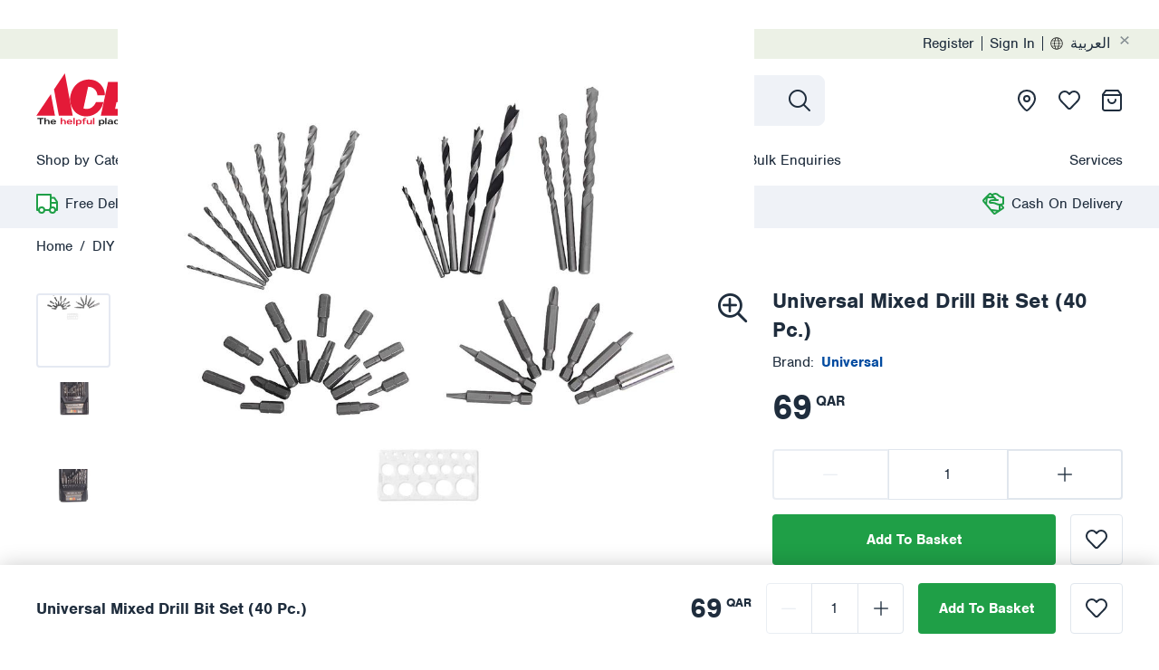

--- FILE ---
content_type: text/html; charset=utf-8
request_url: https://www.aceqatar.com/en-qa/universal-mixed-drill-bit-set-40-pc./2148772.html
body_size: 45455
content:
<!DOCTYPE html><html id="ace-high-level-htm" lang="en" dir="ltr"><head><script id="__GA_STATIC_DATA__" type="application/json">[{"localCD":"en-","pageTypeCG":"pdp"}]</script><script>function gaHandler(w,l,i,u,d){if(w&&Array.isArray(d)){try{w[l]=w[l]||[];w[l+i]=w[l+i]||{};d.forEach(n=>{if(n&&n[u]){if(w[l+i][n[u]]){return};w[l+i][n[u]]=1};delete n[u];w[l].push(n)})}catch(error){}}};try{gaHandler(window,'dataLayer','Index','uniqueId', JSON.parse(document.getElementById('__GA_STATIC_DATA__').innerHTML));}catch(e){}</script><script>(function(w,d,s,l,i){w[l]=w[l]||[];w[l].push({'gtm.start':
                    new Date().getTime(),event:'gtm.js'});var f=d.getElementsByTagName(s)[0],
                    j=d.createElement(s),dl=l!='dataLayer'?'&l='+l:'';j.async=true;j.src=
                    'https://www.googletagmanager.com/gtm.js?id='+i+dl;f.parentNode.insertBefore(j,f);
                    if(w){w.ANALYTICS_INITIALIZED=false}
                  })(window,document,'script','dataLayer','GTM-PLP5SNH');</script><script>!function(e,a,t,n,s,i,c){e.AlgoliaAnalyticsObject=s,e[s]=e[s]||function(){
              (e[s].queue=e[s].queue||[]).push(arguments)},i=a.createElement(t),c=a.getElementsByTagName(t)[0],
              i.async=1,i.src=n,c.parentNode.insertBefore(i,c)
              }(window,document,"script","https://cdn.jsdelivr.net/npm/search-insights@1.8.0","aa");
              
              aa("init", {
                appId: '6DAMKJX8YE',
                apiKey: '85e7bf88034b7bc60b7f0085683a19af',
                useCookie: true
              });</script><script data-siteid="k5ZbYlpK" src="https://api.cartstack.com/js/customer-tracking/www.aceqatar.comen-qa_2306e28e140b474fe65ecb6fd7892a87.js" type="text/javascript"></script><link rel="preload" as="image" href="https://cdn.aceqatar.com/img/ACE/QAT/Catalogs/homeworks-ace-master-catalog/en_QA/large/2148772_101@2x.jpg"/><script id="_DEVICE_FINGERPRINT_" type="application/json" script-url="https://h.online-metrix.net/fp/tags.js?org_id=1snn5n9w&amp;session_id=cbq_ace_qar2d323356-0e66-4a1e-a54a-d88b75d7365c">2d323356-0e66-4a1e-a54a-d88b75d7365c</script><script async="" id="device-fingerprint-script" src="https://h.online-metrix.net/fp/tags.js?org_id=1snn5n9w&amp;session_id=cbq_ace_qar2d323356-0e66-4a1e-a54a-d88b75d7365c" type="text/javascript"></script><title>Buy Universal Mixed Drill Bit Set (40 Pc.) Online in Qatar | ACE</title><meta name="description" content="Buy Universal Mixed Drill Bit Set (40 Pc.) Online Today From ACE at Best Price &amp; Get Free Delivery. T&amp;Cs apply."/><meta property="url" content="undefined"/><meta content="origin" name="referrer"/><link rel="alternate" hrefLang="x-default" href="https://www.aceqatar.com/en-qa/universal-mixed-drill-bit-set-40-pc./2148772.html"/><link rel="alternate" hrefLang="en-qa" href="https://www.aceqatar.com/en-qa/universal-mixed-drill-bit-set-40-pc./2148772.html"/><link rel="alternate" hrefLang="ar-qa" href="https://www.aceqatar.com/ar-qa/universal-mixed-drill-bit-set-40-pc./2148772.html"/><meta property="og:type" content="website"/><meta property="og:title" content="Buy Universal Mixed Drill Bit Set (40 Pc.) Online in Qatar | ACE"/><meta property="og:description" content="Buy Universal Mixed Drill Bit Set (40 Pc.) Online Today From ACE at Best Price &amp; Get Free Delivery. T&amp;Cs apply."/><meta property="og:image" content="https://cdn.aceqatar.com/img/ACE/QAT/Catalogs/homeworks-ace-master-catalog/en_QA/default/2148772_101.jpg"/><meta property="og:image:secure_url" content="https://cdn.aceqatar.com/img/ACE/QAT/Catalogs/homeworks-ace-master-catalog/en_QA/default/2148772_101.jpg"/><link rel="apple-touch-icon" sizes="180x180" href="/images/ace/apple-touch-icon.png"/><link rel="icon" type="image/png" sizes="32x32" href="/images/ace/favicon-32x32.png"/><link rel="icon" type="image/png" sizes="16x16" href="/images/ace/favicon-16x16.png"/><meta property="og:site_name" content="ACE Qatar"/><meta name="twitter:card" content="summary_large_image"/><link rel="image_src" href="https://cdn.aceqatar.com/img/ACE/QAT/Catalogs/homeworks-ace-master-catalog/en_QA/default/2148772_101.jpg"/><meta property="og:product:price:amount" content="69"/><meta property="og:product:price:currency" content="QAR"/><meta name="facebook-domain-verification" content="j0n2gdb7i3az3mch2sdiv288sjthr7"/><meta name="google-site-verification" content="b7DylK0LLx8JEfkm-A2w7-SYbBUpgzlCW6CX2-76LiU"/><meta charSet="UTF-8"/><meta name="viewport" content="width=device-width, initial-scale=1, maximum-scale=1.0, user-scalable=no, shrink-to-fit=no"/><meta name="apple-mobile-web-app-capable" content="yes"/><meta http-equiv="x-ua-compatible" content="ie=edge"/><script type="application/ld+json">{"@context":"https://schema.org/","@type":"Product","name":"Universal Mixed Drill Bit Set (40 Pc.)","image":"https://cdn.aceqatar.com/img/ACE/QAT/Catalogs/homeworks-ace-master-catalog/en_QA/large/2148772_101.jpg","description":"Buy Universal Mixed Drill Bit Set (40 Pc.) Online Today From ACE at Best Price & Get Free Delivery. T&Cs apply.","brand":"Universal","sku":"2148772","offers":{"@type":"Offer","priceCurrency":"QAR","price":69,"availability":"https://schema.org/InStock"}}</script><meta name="next-head-count" content="26"/><link rel="preload" href="/_next/static/css/6a2eb541c3b00835499a.css" as="style"/><link rel="stylesheet" href="/_next/static/css/6a2eb541c3b00835499a.css" data-n-g=""/><noscript data-n-css=""></noscript><script defer="" nomodule="" src="/_next/static/chunks/polyfills-9b0f4f124d850736fbc9.js"></script><script src="/_next/static/chunks/webpack-f5658713b31a5b725826.js" defer=""></script><script src="/_next/static/chunks/framework-848fbe42506a52a85861.js" defer=""></script><script src="/_next/static/chunks/main-dc0e5828bf92a64f3723.js" defer=""></script><script src="/_next/static/chunks/pages/_app-ea7d38b51c0654176fb6.js" defer=""></script><script src="/_next/static/chunks/commons-6eb1a2de5c8514248433.js" defer=""></script><script src="/_next/static/chunks/98237-a6dfde5a08c72f1a7c5c.js" defer=""></script><script src="/_next/static/chunks/pages/product-details-2756e261f1a62ce341bd.js" defer=""></script><script src="/_next/static/Fyiapb_IzPDiDtwauVw_0/_buildManifest.js" defer=""></script><script src="/_next/static/Fyiapb_IzPDiDtwauVw_0/_ssgManifest.js" defer=""></script></head><body id="ace-high-level-body" class=""><div id="__next"><div id="mozDefault"><div class="d-none"><ul><li><a href="/en-qa/offers/" as="/en-qa/offers/"><img src="https://afgaceqtrprodmiscstorage.blob.core.windows.net/storefront/ace-QAT/prod/content/9b2a37a1-7d96-43cf-a2f8-60e219028f49.svg" alt="Offers" width="24" height="24"/><span>Offers</span></a><div class="d-none"><ul><li><a href="/en-qa/offers/outdoor-offers/" as="/en-qa/offers/outdoor-offers/"><span>Outdoor Offers</span></a><div class="d-none"><ul><li><a href="/en-qa/offers/outdoor-offers/camping-offers/" as="/en-qa/offers/outdoor-offers/camping-offers/"><span>Camping Offers</span></a></li><li><a href="/en-qa/offers/outdoor-offers/outdoor-furniture-offers/" as="/en-qa/offers/outdoor-offers/outdoor-furniture-offers/"><span>Outdoor Furniture Offers</span></a></li></ul></div></li><li><a href="/en-qa/offers/garden-offers/" as="/en-qa/offers/garden-offers/"><span>Garden Offers</span></a></li><li><a href="/en-qa/offers/diy-offers/" as="/en-qa/offers/diy-offers/"><span>DIY Offers</span></a></li><li><a href="/en-qa/offers/festive-offers/" as="/en-qa/offers/festive-offers/"><span>Festive Offers</span></a></li><li><a href="/en-qa/offers/electronics-and-appliances-offers/" as="/en-qa/offers/electronics-and-appliances-offers/"><span>Electronics &amp; Appliances Offers</span></a></li><li><a href="/en-qa/offers/home-offers/" as="/en-qa/offers/home-offers/"><span>Home Offers</span></a></li><li><a href="/en-qa/offers/paints-offers/" as="/en-qa/offers/paints-offers/"><span>Paints Offers</span></a></li><li><a href="/en-qa/offers/deals-under-qar-9/" as="/en-qa/offers/deals-under-qar-9/"><span>Deals Under QAR 9</span></a></li><li><a href="/en-qa/offers/deals-under-qar-49/" as="/en-qa/offers/deals-under-qar-49/"><span>Deals Under QAR 49</span></a></li><li><a href="/en-qa/offers/deals-under-qar-99/" as="/en-qa/offers/deals-under-qar-99/"><span>Deals Under QAR 99</span></a></li><li><a href="/en-qa/offers/deals-under-qar-199/" as="/en-qa/offers/deals-under-qar-199/"><span>Deals Under QAR 199</span></a></li></ul></div></li><li><a href="/en-qa/outdoor/" as="/en-qa/outdoor/"><img src="https://afgaceqtrprodmiscstorage.blob.core.windows.net/storefront/ace-QAT/prod/content/956ab3ad-3d9c-4fc4-abcc-872c514be540.svg" alt="Outdoor" width="24" height="24"/><span>Outdoor</span></a><div class="d-none"><ul><li><a href="/en-qa/outdoor/outdoor-seating/" as="/en-qa/outdoor/outdoor-seating/"><span>Outdoor Seating</span></a><div class="d-none"><ul><li><a href="/en-qa/outdoor/outdoor-seating/outdoor-sofa-sets/" as="/en-qa/outdoor/outdoor-seating/outdoor-sofa-sets/"><span>Outdoor Sofa Sets</span></a></li><li><a href="/en-qa/outdoor/outdoor-seating/outdoor-dining-sets/" as="/en-qa/outdoor/outdoor-seating/outdoor-dining-sets/"><span>Outdoor Dining Sets</span></a></li><li><a href="/en-qa/outdoor/outdoor-seating/hammocks-and-swing-chairs/" as="/en-qa/outdoor/outdoor-seating/hammocks-and-swing-chairs/"><span>Hammocks &amp; Swing Chairs</span></a></li><li><a href="/en-qa/outdoor/outdoor-seating/outdoor-bistro-sets/" as="/en-qa/outdoor/outdoor-seating/outdoor-bistro-sets/"><span>Outdoor Bistro Sets</span></a></li><li><a href="/en-qa/outdoor/outdoor-seating/sunloungers/" as="/en-qa/outdoor/outdoor-seating/sunloungers/"><span>Sunloungers</span></a></li><li><a href="/en-qa/outdoor/outdoor-seating/chairs/" as="/en-qa/outdoor/outdoor-seating/chairs/"><span>Chairs</span></a></li><li><a href="/en-qa/outdoor/outdoor-seating/benches/" as="/en-qa/outdoor/outdoor-seating/benches/"><span>Benches</span></a></li><li><a href="/en-qa/outdoor/outdoor-seating/furniture-covers-and-cushions/" as="/en-qa/outdoor/outdoor-seating/furniture-covers-and-cushions/"><span>Furniture Covers &amp; Cushions</span></a></li><li><a href="/en-qa/outdoor/outdoor-seating/rattan-garden-furniture/" as="/en-qa/outdoor/outdoor-seating/rattan-garden-furniture/"><span>Rattan Garden Furniture</span></a></li><li><a href="/en-qa/outdoor/outdoor-seating/wooden-garden-furniture/" as="/en-qa/outdoor/outdoor-seating/wooden-garden-furniture/"><span>Wooden Garden Furniture</span></a></li><li><a href="/en-qa/outdoor/outdoor-seating/rope-garden-furniture/" as="/en-qa/outdoor/outdoor-seating/rope-garden-furniture/"><span>Rope Garden Furniture</span></a></li><li><a href="/en-qa/outdoor/outdoor-seating/metal-garden-furniture/" as="/en-qa/outdoor/outdoor-seating/metal-garden-furniture/"><span>Metal Garden Furniture</span></a></li><li><a href="/en-qa/outdoor/outdoor-seating/garden-fixtures-and-accessories/" as="/en-qa/outdoor/outdoor-seating/garden-fixtures-and-accessories/"><span>Garden Fixtures &amp; Accessories</span></a></li></ul></div></li><li><a href="/en-qa/outdoor/barbecues-and-grills/" as="/en-qa/outdoor/barbecues-and-grills/"><span>Barbecues &amp; Grills</span></a><div class="d-none"><ul><li><a href="/en-qa/outdoor/barbecues-and-grills/electric-and-smoker-bbq-s-and-grills/" as="/en-qa/outdoor/barbecues-and-grills/electric-and-smoker-bbq-s-and-grills/"><span>Electric &amp; Smoker BBQ&#x27;s &amp; Grills</span></a></li><li><a href="/en-qa/outdoor/barbecues-and-grills/charcoal-and-gas-cylinders/" as="/en-qa/outdoor/barbecues-and-grills/charcoal-and-gas-cylinders/"><span>Charcoal &amp; Gas Cylinders</span></a></li><li><a href="/en-qa/outdoor/barbecues-and-grills/gas-barbecues/" as="/en-qa/outdoor/barbecues-and-grills/gas-barbecues/"><span>Gas Barbecues</span></a></li><li><a href="/en-qa/outdoor/barbecues-and-grills/charcoal-barbecues/" as="/en-qa/outdoor/barbecues-and-grills/charcoal-barbecues/"><span>Charcoal Barbecues</span></a></li><li><a href="/en-qa/outdoor/barbecues-and-grills/barbecue-accessories/" as="/en-qa/outdoor/barbecues-and-grills/barbecue-accessories/"><span>Barbecue Accessories</span></a></li><li><a href="/en-qa/outdoor/barbecues-and-grills/barbecue-wood/" as="/en-qa/outdoor/barbecues-and-grills/barbecue-wood/"><span>Barbecue Wood</span></a></li></ul></div></li><li><a href="/en-qa/outdoor/gazebos/" as="/en-qa/outdoor/gazebos/"><span>Gazebos</span></a></li><li><a href="/en-qa/outdoor/camping-and-outdoor-equipment/" as="/en-qa/outdoor/camping-and-outdoor-equipment/"><span>Camping &amp; Outdoor Equipment</span></a><div class="d-none"><ul><li><a href="/en-qa/outdoor/camping-and-outdoor-equipment/tents/" as="/en-qa/outdoor/camping-and-outdoor-equipment/tents/"><span>Tents</span></a></li><li><a href="/en-qa/outdoor/camping-and-outdoor-equipment/air-beds-and-sleeping-bags/" as="/en-qa/outdoor/camping-and-outdoor-equipment/air-beds-and-sleeping-bags/"><span>Air Beds &amp; Sleeping Bags</span></a></li><li><a href="/en-qa/outdoor/camping-and-outdoor-equipment/camping-chairs-and-tables/" as="/en-qa/outdoor/camping-and-outdoor-equipment/camping-chairs-and-tables/"><span>Camping Chairs &amp; Tables</span></a></li><li><a href="/en-qa/outdoor/camping-and-outdoor-equipment/cool-boxes-and-flasks/" as="/en-qa/outdoor/camping-and-outdoor-equipment/cool-boxes-and-flasks/"><span>Cool Boxes &amp; Flasks</span></a></li><li><a href="/en-qa/outdoor/camping-and-outdoor-equipment/camping-gear/" as="/en-qa/outdoor/camping-and-outdoor-equipment/camping-gear/"><span>Camping Gear</span></a></li><li><a href="/en-qa/outdoor/camping-and-outdoor-equipment/camping-lights/" as="/en-qa/outdoor/camping-and-outdoor-equipment/camping-lights/"><span>Camping Lights</span></a></li><li><a href="/en-qa/outdoor/camping-and-outdoor-equipment/camping-cooking/" as="/en-qa/outdoor/camping-and-outdoor-equipment/camping-cooking/"><span>Camping Cooking</span></a></li><li><a href="/en-qa/outdoor/camping-and-outdoor-equipment/picnicware/" as="/en-qa/outdoor/camping-and-outdoor-equipment/picnicware/"><span>Picnicware</span></a></li></ul></div></li><li><a href="/en-qa/outdoor/pools-and-tubs/" as="/en-qa/outdoor/pools-and-tubs/"><span>Pools &amp; Tubs</span></a><div class="d-none"><ul><li><a href="/en-qa/outdoor/pools-and-tubs/hot-tubs-and-jaccuzi-s/" as="/en-qa/outdoor/pools-and-tubs/hot-tubs-and-jaccuzi-s/"><span>Hot Tubs &amp; Jaccuzi&#x27;s</span></a></li><li><a href="/en-qa/outdoor/pools-and-tubs/water-parks/" as="/en-qa/outdoor/pools-and-tubs/water-parks/"><span>Water Parks</span></a></li><li><a href="/en-qa/outdoor/pools-and-tubs/swimming-pools/" as="/en-qa/outdoor/pools-and-tubs/swimming-pools/"><span>Swimming Pools</span></a></li><li><a href="/en-qa/outdoor/pools-and-tubs/pool-cleaning-and-maintenance/" as="/en-qa/outdoor/pools-and-tubs/pool-cleaning-and-maintenance/"><span>Pool Cleaning &amp; Maintenance</span></a></li><li><a href="/en-qa/outdoor/pools-and-tubs/pool-inflatables/" as="/en-qa/outdoor/pools-and-tubs/pool-inflatables/"><span>Pool Inflatables</span></a></li><li><a href="/en-qa/outdoor/pools-and-tubs/pool-toys/" as="/en-qa/outdoor/pools-and-tubs/pool-toys/"><span>Pool Toys</span></a></li></ul></div></li><li><a href="/en-qa/outdoor/outdoor-heating-and-cooling/" as="/en-qa/outdoor/outdoor-heating-and-cooling/"><span>Outdoor Heating &amp; Cooling</span></a><div class="d-none"><ul><li><a href="/en-qa/outdoor/outdoor-heating-and-cooling/firepits/" as="/en-qa/outdoor/outdoor-heating-and-cooling/firepits/"><span>Firepits</span></a></li></ul></div></li><li><a href="/en-qa/outdoor/outdoor-lighting/" as="/en-qa/outdoor/outdoor-lighting/"><span>Outdoor Lighting</span></a><div class="d-none"><ul><li><a href="/en-qa/outdoor/outdoor-lighting/solar-lights/" as="/en-qa/outdoor/outdoor-lighting/solar-lights/"><span>Solar Lights</span></a></li></ul></div></li><li><a href="/en-qa/outdoor/outdoor-games/" as="/en-qa/outdoor/outdoor-games/"><span>Outdoor Games</span></a></li></ul></div></li><li><a href="/en-qa/garden/" as="/en-qa/garden/"><img src="https://afgaceqtrprodmiscstorage.blob.core.windows.net/storefront/ace-QAT/prod/content/311e4beb-bb1d-476b-a867-8b3b4bdf3b94.svg" alt="Garden" width="24" height="24"/><span>Garden</span></a><div class="d-none"><ul><li><a href="/en-qa/garden/garden-storage/" as="/en-qa/garden/garden-storage/"><span>Garden Storage</span></a><div class="d-none"><ul><li><a href="/en-qa/garden/garden-storage/garden-sheds/" as="/en-qa/garden/garden-storage/garden-sheds/"><span>Garden Sheds</span></a></li></ul></div></li><li><a href="/en-qa/garden/garden-power-tools/" as="/en-qa/garden/garden-power-tools/"><span>Garden Power Tools</span></a><div class="d-none"><ul><li><a href="/en-qa/garden/garden-power-tools/leaf-blowers-and-vacuums/" as="/en-qa/garden/garden-power-tools/leaf-blowers-and-vacuums/"><span>Leaf Blowers &amp; Vacuums</span></a></li><li><a href="/en-qa/garden/garden-power-tools/cutters/" as="/en-qa/garden/garden-power-tools/cutters/"><span>Cutters</span></a></li><li><a href="/en-qa/garden/garden-power-tools/chainsaws/" as="/en-qa/garden/garden-power-tools/chainsaws/"><span>Chainsaws</span></a></li><li><a href="/en-qa/garden/garden-power-tools/all-garden-power-tools/" as="/en-qa/garden/garden-power-tools/all-garden-power-tools/"><span>All Garden Power Tools</span></a></li></ul></div></li><li><a href="/en-qa/garden/garden-hand-tools/" as="/en-qa/garden/garden-hand-tools/"><span>Garden Hand Tools</span></a><div class="d-none"><ul><li><a href="/en-qa/garden/garden-hand-tools/cutting-tools/" as="/en-qa/garden/garden-hand-tools/cutting-tools/"><span>Cutting Tools</span></a></li><li><a href="/en-qa/garden/garden-hand-tools/diggers-and-weeders/" as="/en-qa/garden/garden-hand-tools/diggers-and-weeders/"><span>Diggers &amp; Weeders</span></a></li><li><a href="/en-qa/garden/garden-hand-tools/planting-tools/" as="/en-qa/garden/garden-hand-tools/planting-tools/"><span>Planting Tools</span></a></li><li><a href="/en-qa/garden/garden-hand-tools/garden-rakes/" as="/en-qa/garden/garden-hand-tools/garden-rakes/"><span>Garden Rakes</span></a></li></ul></div></li><li><a href="/en-qa/garden/potting-and-planting/" as="/en-qa/garden/potting-and-planting/"><span>Potting &amp; Planting</span></a><div class="d-none"><ul><li><a href="/en-qa/garden/potting-and-planting/pest-control/" as="/en-qa/garden/potting-and-planting/pest-control/"><span>Pest Control</span></a></li><li><a href="/en-qa/garden/potting-and-planting/hanging-baskets/" as="/en-qa/garden/potting-and-planting/hanging-baskets/"><span>Hanging Baskets</span></a></li><li><a href="/en-qa/garden/potting-and-planting/plant-support/" as="/en-qa/garden/potting-and-planting/plant-support/"><span>Plant Support</span></a></li><li><a href="/en-qa/garden/potting-and-planting/plant-pots/" as="/en-qa/garden/potting-and-planting/plant-pots/"><span>Plant Pots</span></a></li><li><a href="/en-qa/garden/potting-and-planting/garden-seeds/" as="/en-qa/garden/potting-and-planting/garden-seeds/"><span>Garden Seeds</span></a></li><li><a href="/en-qa/garden/potting-and-planting/plant-care-and-fertilizers/" as="/en-qa/garden/potting-and-planting/plant-care-and-fertilizers/"><span>Plant Care &amp; Fertilizers</span></a></li><li><a href="/en-qa/garden/potting-and-planting/plant/" as="/en-qa/garden/potting-and-planting/plant/"><span>Plant</span></a></li></ul></div></li><li><a href="/en-qa/garden/garden-watering/" as="/en-qa/garden/garden-watering/"><span>Garden Watering</span></a><div class="d-none"><ul><li><a href="/en-qa/garden/garden-watering/garden-hoses-and-reels/" as="/en-qa/garden/garden-watering/garden-hoses-and-reels/"><span>Garden Hoses &amp; Reels</span></a></li><li><a href="/en-qa/garden/garden-watering/garden-hose-accessories/" as="/en-qa/garden/garden-watering/garden-hose-accessories/"><span>Garden Hose Accessories</span></a></li><li><a href="/en-qa/garden/garden-watering/garden-drippers/" as="/en-qa/garden/garden-watering/garden-drippers/"><span>Garden Drippers</span></a></li><li><a href="/en-qa/garden/garden-watering/garden-sprinklers/" as="/en-qa/garden/garden-watering/garden-sprinklers/"><span>Garden Sprinklers</span></a></li><li><a href="/en-qa/garden/garden-watering/sprayers-and-watering-cans/" as="/en-qa/garden/garden-watering/sprayers-and-watering-cans/"><span>Sprayers &amp; Watering Cans</span></a></li></ul></div></li><li><a href="/en-qa/garden/garden-landscaping/" as="/en-qa/garden/garden-landscaping/"><span>Garden Landscaping</span></a><div class="d-none"><ul><li><a href="/en-qa/garden/garden-landscaping/artifical-grass/" as="/en-qa/garden/garden-landscaping/artifical-grass/"><span>Artifical Grass</span></a></li><li><a href="/en-qa/garden/garden-landscaping/garden-fencing-and-tiles/" as="/en-qa/garden/garden-landscaping/garden-fencing-and-tiles/"><span>Garden Fencing &amp; Tiles</span></a></li><li><a href="/en-qa/garden/garden-landscaping/fences-and-trellis/" as="/en-qa/garden/garden-landscaping/fences-and-trellis/"><span>Fences &amp; Trellis</span></a></li><li><a href="/en-qa/garden/garden-landscaping/sand-gravel-and-chippings/" as="/en-qa/garden/garden-landscaping/sand-gravel-and-chippings/"><span>Sand, Gravel &amp; Chippings</span></a></li></ul></div></li><li><a href="/en-qa/garden/garden-décor/" as="/en-qa/garden/garden-décor/"><span>Garden Décor</span></a><div class="d-none"><ul><li><a href="/en-qa/garden/garden-décor/ornaments-and-accessories/" as="/en-qa/garden/garden-décor/ornaments-and-accessories/"><span>Ornaments &amp; Accessories</span></a></li><li><a href="/en-qa/garden/garden-décor/fountains-and-water-features/" as="/en-qa/garden/garden-décor/fountains-and-water-features/"><span>Fountains &amp; Water Features</span></a></li></ul></div></li></ul></div></li><li><a href="/en-qa/diy-and-tools/" as="/en-qa/diy-and-tools/"><img src="https://afgaceqtrprodmiscstorage.blob.core.windows.net/storefront/ace-QAT/prod/content/36f6bfce-c607-4665-873f-f462de9c3c78.svg" alt="DIY &amp; Tools" width="24" height="24"/><span>DIY &amp; Tools</span></a><div class="d-none"><ul><li><a href="/en-qa/diy-and-tools/work-benches-and-sawhorses/" as="/en-qa/diy-and-tools/work-benches-and-sawhorses/"><span>Work Benches &amp; Sawhorses</span></a></li><li><a href="/en-qa/diy-and-tools/power-tools/" as="/en-qa/diy-and-tools/power-tools/"><span>Power Tools</span></a><div class="d-none"><ul><li><a href="/en-qa/diy-and-tools/power-tools/drills/" as="/en-qa/diy-and-tools/power-tools/drills/"><span>Drills</span></a></li><li><a href="/en-qa/diy-and-tools/power-tools/power-saws/" as="/en-qa/diy-and-tools/power-tools/power-saws/"><span>Power Saws</span></a></li><li><a href="/en-qa/diy-and-tools/power-tools/grinder-tools/" as="/en-qa/diy-and-tools/power-tools/grinder-tools/"><span>Grinder Tools</span></a></li><li><a href="/en-qa/diy-and-tools/power-tools/pressure-washers/" as="/en-qa/diy-and-tools/power-tools/pressure-washers/"><span>Pressure Washers</span></a></li><li><a href="/en-qa/diy-and-tools/power-tools/electric-screwdrivers/" as="/en-qa/diy-and-tools/power-tools/electric-screwdrivers/"><span>Electric Screwdrivers</span></a></li><li><a href="/en-qa/diy-and-tools/power-tools/electric-sanders/" as="/en-qa/diy-and-tools/power-tools/electric-sanders/"><span>Electric Sanders</span></a></li><li><a href="/en-qa/diy-and-tools/power-tools/routers-and-planers/" as="/en-qa/diy-and-tools/power-tools/routers-and-planers/"><span>Routers &amp; Planers</span></a></li><li><a href="/en-qa/diy-and-tools/power-tools/multi-function-power-tools/" as="/en-qa/diy-and-tools/power-tools/multi-function-power-tools/"><span>Multi-Function Power Tools</span></a></li></ul></div></li><li><a href="/en-qa/diy-and-tools/electrical-and-security/" as="/en-qa/diy-and-tools/electrical-and-security/"><span>Electrical &amp; Security</span></a><div class="d-none"><ul><li><a href="/en-qa/diy-and-tools/electrical-and-security/safety-and-security/" as="/en-qa/diy-and-tools/electrical-and-security/safety-and-security/"><span>Safety &amp; Security</span></a></li><li><a href="/en-qa/diy-and-tools/electrical-and-security/electrical-tools-and-accessories/" as="/en-qa/diy-and-tools/electrical-and-security/electrical-tools-and-accessories/"><span>Electrical Tools &amp; Accessories</span></a></li><li><a href="/en-qa/diy-and-tools/electrical-and-security/home-wiring/" as="/en-qa/diy-and-tools/electrical-and-security/home-wiring/"><span>Home Wiring</span></a></li><li><a href="/en-qa/diy-and-tools/electrical-and-security/smart-home-and-security/" as="/en-qa/diy-and-tools/electrical-and-security/smart-home-and-security/"><span>Smart Home &amp; Security</span></a></li><li><a href="/en-qa/diy-and-tools/electrical-and-security/lighting/" as="/en-qa/diy-and-tools/electrical-and-security/lighting/"><span>Lighting</span></a></li></ul></div></li><li><a href="/en-qa/diy-and-tools/hardware/" as="/en-qa/diy-and-tools/hardware/"><span>Hardware</span></a><div class="d-none"><ul><li><a href="/en-qa/diy-and-tools/hardware/nails-and-pins/" as="/en-qa/diy-and-tools/hardware/nails-and-pins/"><span>Nails &amp; Pins</span></a></li><li><a href="/en-qa/diy-and-tools/hardware/nuts-bolts-and-washers/" as="/en-qa/diy-and-tools/hardware/nuts-bolts-and-washers/"><span>Nuts, Bolts &amp; Washers</span></a></li><li><a href="/en-qa/diy-and-tools/hardware/handles/" as="/en-qa/diy-and-tools/hardware/handles/"><span>Handles</span></a></li><li><a href="/en-qa/diy-and-tools/hardware/brackets-and-hinges/" as="/en-qa/diy-and-tools/hardware/brackets-and-hinges/"><span>Brackets &amp; Hinges</span></a></li><li><a href="/en-qa/diy-and-tools/hardware/furniture-hardware/" as="/en-qa/diy-and-tools/hardware/furniture-hardware/"><span>Furniture Hardware</span></a></li><li><a href="/en-qa/diy-and-tools/hardware/ropes-bungees-and-straps/" as="/en-qa/diy-and-tools/hardware/ropes-bungees-and-straps/"><span>Ropes, Bungees &amp; Straps</span></a></li><li><a href="/en-qa/diy-and-tools/hardware/hooks-and-hangers/" as="/en-qa/diy-and-tools/hardware/hooks-and-hangers/"><span>Hooks &amp; Hangers</span></a></li><li><a href="/en-qa/diy-and-tools/hardware/door-and-window-fittings/" as="/en-qa/diy-and-tools/hardware/door-and-window-fittings/"><span>Door &amp; Window Fittings</span></a></li><li><a href="/en-qa/diy-and-tools/hardware/building-material/" as="/en-qa/diy-and-tools/hardware/building-material/"><span>Building Material</span></a></li><li><a href="/en-qa/diy-and-tools/hardware/screws/" as="/en-qa/diy-and-tools/hardware/screws/"><span>Screws</span></a></li></ul></div></li><li><a href="/en-qa/diy-and-tools/hand-tools-and-equipment/" as="/en-qa/diy-and-tools/hand-tools-and-equipment/"><span>Hand Tools &amp; Equipment</span></a><div class="d-none"><ul><li><a href="/en-qa/diy-and-tools/hand-tools-and-equipment/measures-and-levels/" as="/en-qa/diy-and-tools/hand-tools-and-equipment/measures-and-levels/"><span>Measures &amp; Levels</span></a></li><li><a href="/en-qa/diy-and-tools/hand-tools-and-equipment/tool-sets-and-kits/" as="/en-qa/diy-and-tools/hand-tools-and-equipment/tool-sets-and-kits/"><span>Tool Sets &amp; Kits</span></a></li><li><a href="/en-qa/diy-and-tools/hand-tools-and-equipment/vices-and-clamps/" as="/en-qa/diy-and-tools/hand-tools-and-equipment/vices-and-clamps/"><span>Vices &amp; Clamps</span></a></li><li><a href="/en-qa/diy-and-tools/hand-tools-and-equipment/pliers-and-pincers/" as="/en-qa/diy-and-tools/hand-tools-and-equipment/pliers-and-pincers/"><span>Pliers &amp; Pincers</span></a></li><li><a href="/en-qa/diy-and-tools/hand-tools-and-equipment/staplers-and-tackers/" as="/en-qa/diy-and-tools/hand-tools-and-equipment/staplers-and-tackers/"><span>Staplers &amp; Tackers</span></a></li><li><a href="/en-qa/diy-and-tools/hand-tools-and-equipment/wrenches-and-spanners/" as="/en-qa/diy-and-tools/hand-tools-and-equipment/wrenches-and-spanners/"><span>Wrenches &amp; Spanners</span></a></li><li><a href="/en-qa/diy-and-tools/hand-tools-and-equipment/screwdrivers/" as="/en-qa/diy-and-tools/hand-tools-and-equipment/screwdrivers/"><span>Screwdrivers</span></a></li><li><a href="/en-qa/diy-and-tools/hand-tools-and-equipment/snips-and-scissors/" as="/en-qa/diy-and-tools/hand-tools-and-equipment/snips-and-scissors/"><span>Snips &amp; Scissors</span></a></li><li><a href="/en-qa/diy-and-tools/hand-tools-and-equipment/cutters-blades-and-knives/" as="/en-qa/diy-and-tools/hand-tools-and-equipment/cutters-blades-and-knives/"><span>Cutters, Blades &amp; Knives</span></a></li><li><a href="/en-qa/diy-and-tools/hand-tools-and-equipment/hand-saws/" as="/en-qa/diy-and-tools/hand-tools-and-equipment/hand-saws/"><span>Hand Saws</span></a></li><li><a href="/en-qa/diy-and-tools/hand-tools-and-equipment/hammers-axes-and-crowbars/" as="/en-qa/diy-and-tools/hand-tools-and-equipment/hammers-axes-and-crowbars/"><span>Hammers, Axes &amp; Crowbars</span></a></li><li><a href="/en-qa/diy-and-tools/hand-tools-and-equipment/multi-tools/" as="/en-qa/diy-and-tools/hand-tools-and-equipment/multi-tools/"><span>Multi-Tools</span></a></li><li><a href="/en-qa/diy-and-tools/hand-tools-and-equipment/chisels-files-and-planes/" as="/en-qa/diy-and-tools/hand-tools-and-equipment/chisels-files-and-planes/"><span>Chisels, Files &amp; Planes</span></a></li><li><a href="/en-qa/diy-and-tools/hand-tools-and-equipment/welding-and-soldering/" as="/en-qa/diy-and-tools/hand-tools-and-equipment/welding-and-soldering/"><span>Welding &amp; Soldering</span></a></li></ul></div></li><li><a href="/en-qa/diy-and-tools/ladders/" as="/en-qa/diy-and-tools/ladders/"><span>Ladders</span></a><div class="d-none"><ul><li><a href="/en-qa/diy-and-tools/ladders/step-ladders/" as="/en-qa/diy-and-tools/ladders/step-ladders/"><span>Step Ladders</span></a></li></ul></div></li><li><a href="/en-qa/diy-and-tools/power-tool-accessories/" as="/en-qa/diy-and-tools/power-tool-accessories/"><span>Power Tool Accessories</span></a><div class="d-none"><ul><li><a href="/en-qa/diy-and-tools/power-tool-accessories/angle-grinder-discs/" as="/en-qa/diy-and-tools/power-tool-accessories/angle-grinder-discs/"><span>Angle Grinder Discs</span></a></li><li><a href="/en-qa/diy-and-tools/power-tool-accessories/sanding-and-polishing-sheets/" as="/en-qa/diy-and-tools/power-tool-accessories/sanding-and-polishing-sheets/"><span>Sanding &amp; Polishing Sheets</span></a></li><li><a href="/en-qa/diy-and-tools/power-tool-accessories/drill-chucks-keys-and-adaptors/" as="/en-qa/diy-and-tools/power-tool-accessories/drill-chucks-keys-and-adaptors/"><span>Drill Chucks Keys &amp; Adaptors</span></a></li><li><a href="/en-qa/diy-and-tools/power-tool-accessories/pressure-washer-accessories/" as="/en-qa/diy-and-tools/power-tool-accessories/pressure-washer-accessories/"><span>Pressure Washer Accessories</span></a></li><li><a href="/en-qa/diy-and-tools/power-tool-accessories/power-tool-batteries-chargers/" as="/en-qa/diy-and-tools/power-tool-accessories/power-tool-batteries-chargers/"><span>Power Tool Batteries Chargers</span></a></li><li><a href="/en-qa/diy-and-tools/power-tool-accessories/grinding-stones/" as="/en-qa/diy-and-tools/power-tool-accessories/grinding-stones/"><span>Grinding Stones</span></a></li><li><a href="/en-qa/diy-and-tools/power-tool-accessories/power-saw-blades/" as="/en-qa/diy-and-tools/power-tool-accessories/power-saw-blades/"><span>Power Saw Blades</span></a></li><li><a href="/en-qa/diy-and-tools/power-tool-accessories/screwdriver-bits-and-sets/" as="/en-qa/diy-and-tools/power-tool-accessories/screwdriver-bits-and-sets/"><span>Screwdriver Bits &amp; Sets</span></a></li><li><a href="/en-qa/diy-and-tools/power-tool-accessories/multi-function-tool-accessories/" as="/en-qa/diy-and-tools/power-tool-accessories/multi-function-tool-accessories/"><span>Multi Function Tool Accessories</span></a></li></ul></div></li><li><a href="/en-qa/diy-and-tools/tool-boxes-and-storage/" as="/en-qa/diy-and-tools/tool-boxes-and-storage/"><span>Tool Boxes &amp; Storage</span></a><div class="d-none"><ul><li><a href="/en-qa/diy-and-tools/tool-boxes-and-storage/organisers/" as="/en-qa/diy-and-tools/tool-boxes-and-storage/organisers/"><span>Organisers</span></a></li><li><a href="/en-qa/diy-and-tools/tool-boxes-and-storage/tool-boxes/" as="/en-qa/diy-and-tools/tool-boxes-and-storage/tool-boxes/"><span>Tool Boxes</span></a></li></ul></div></li><li><a href="/en-qa/diy-and-tools/wood-timber-and-plastic/" as="/en-qa/diy-and-tools/wood-timber-and-plastic/"><span>Wood, Timber &amp; Plastic</span></a><div class="d-none"><ul><li><a href="/en-qa/diy-and-tools/wood-timber-and-plastic/sawn-timber/" as="/en-qa/diy-and-tools/wood-timber-and-plastic/sawn-timber/"><span>Sawn Timber</span></a></li><li><a href="/en-qa/diy-and-tools/wood-timber-and-plastic/mouldings/" as="/en-qa/diy-and-tools/wood-timber-and-plastic/mouldings/"><span>Mouldings</span></a></li><li><a href="/en-qa/diy-and-tools/wood-timber-and-plastic/sheets-and-boards/" as="/en-qa/diy-and-tools/wood-timber-and-plastic/sheets-and-boards/"><span>Sheets &amp; Boards</span></a></li><li><a href="/en-qa/diy-and-tools/wood-timber-and-plastic/decorative-timber/" as="/en-qa/diy-and-tools/wood-timber-and-plastic/decorative-timber/"><span>Decorative Timber</span></a></li><li><a href="/en-qa/diy-and-tools/wood-timber-and-plastic/solid-wood/" as="/en-qa/diy-and-tools/wood-timber-and-plastic/solid-wood/"><span>Solid Wood</span></a></li></ul></div></li><li><a href="/en-qa/diy-and-tools/safety-clothes-and-equipment/" as="/en-qa/diy-and-tools/safety-clothes-and-equipment/"><span>Safety Clothes &amp; Equipment</span></a><div class="d-none"><ul><li><a href="/en-qa/diy-and-tools/safety-clothes-and-equipment/workwear-accessories/" as="/en-qa/diy-and-tools/safety-clothes-and-equipment/workwear-accessories/"><span>Workwear Accessories</span></a></li><li><a href="/en-qa/diy-and-tools/safety-clothes-and-equipment/safety-shoes/" as="/en-qa/diy-and-tools/safety-clothes-and-equipment/safety-shoes/"><span>Safety Shoes</span></a></li><li><a href="/en-qa/diy-and-tools/safety-clothes-and-equipment/safety-glasses-and-goggles/" as="/en-qa/diy-and-tools/safety-clothes-and-equipment/safety-glasses-and-goggles/"><span>Safety Glasses &amp; Goggles</span></a></li><li><a href="/en-qa/diy-and-tools/safety-clothes-and-equipment/first-aid-kits/" as="/en-qa/diy-and-tools/safety-clothes-and-equipment/first-aid-kits/"><span>First Aid Kits</span></a></li><li><a href="/en-qa/diy-and-tools/safety-clothes-and-equipment/safety-vests/" as="/en-qa/diy-and-tools/safety-clothes-and-equipment/safety-vests/"><span>Safety Vests</span></a></li></ul></div></li><li><a href="/en-qa/diy-and-tools/wheelbarrows-and-trolleys/" as="/en-qa/diy-and-tools/wheelbarrows-and-trolleys/"><span>Wheelbarrows &amp; Trolleys</span></a></li><li><a href="/en-qa/diy-and-tools/plumbing-supplies/" as="/en-qa/diy-and-tools/plumbing-supplies/"><span>Plumbing Supplies</span></a><div class="d-none"><ul><li><a href="/en-qa/diy-and-tools/plumbing-supplies/water-filters-and-softeners/" as="/en-qa/diy-and-tools/plumbing-supplies/water-filters-and-softeners/"><span>Water Filters &amp; Softeners</span></a></li></ul></div></li><li><a href="/en-qa/diy-and-tools/flooring/" as="/en-qa/diy-and-tools/flooring/"><span>Flooring</span></a></li></ul></div></li><li><a href="/en-qa/homeware-and-furniture/" as="/en-qa/homeware-and-furniture/"><img src="https://afgaceqtrprodmiscstorage.blob.core.windows.net/storefront/ace-QAT/prod/content/9f3ec8cb-5e50-49d2-9b81-17a28d26836e.svg" alt="Homeware &amp; Furniture" width="24" height="24"/><span>Homeware &amp; Furniture</span></a><div class="d-none"><ul><li><a href="/en-qa/homeware-and-furniture/home-storage/" as="/en-qa/homeware-and-furniture/home-storage/"><span>Home Storage</span></a><div class="d-none"><ul><li><a href="/en-qa/homeware-and-furniture/home-storage/shelving-and-bookcases/" as="/en-qa/homeware-and-furniture/home-storage/shelving-and-bookcases/"><span>Shelving &amp; Bookcases</span></a></li><li><a href="/en-qa/homeware-and-furniture/home-storage/plastic-storage-boxes/" as="/en-qa/homeware-and-furniture/home-storage/plastic-storage-boxes/"><span>Plastic Storage Boxes</span></a></li><li><a href="/en-qa/homeware-and-furniture/home-storage/shelving-accessories/" as="/en-qa/homeware-and-furniture/home-storage/shelving-accessories/"><span>Shelving Accessories</span></a></li></ul></div></li><li><a href="/en-qa/homeware-and-furniture/cooking-and-dining/" as="/en-qa/homeware-and-furniture/cooking-and-dining/"><span>Cooking &amp; Dining</span></a><div class="d-none"><ul><li><a href="/en-qa/homeware-and-furniture/cooking-and-dining/tableware/" as="/en-qa/homeware-and-furniture/cooking-and-dining/tableware/"><span>Tableware</span></a></li><li><a href="/en-qa/homeware-and-furniture/cooking-and-dining/serveware/" as="/en-qa/homeware-and-furniture/cooking-and-dining/serveware/"><span>Serveware</span></a></li><li><a href="/en-qa/homeware-and-furniture/cooking-and-dining/bakeware/" as="/en-qa/homeware-and-furniture/cooking-and-dining/bakeware/"><span>Bakeware</span></a></li><li><a href="/en-qa/homeware-and-furniture/cooking-and-dining/cooking/" as="/en-qa/homeware-and-furniture/cooking-and-dining/cooking/"><span>Cooking</span></a></li><li><a href="/en-qa/homeware-and-furniture/cooking-and-dining/kitchenware/" as="/en-qa/homeware-and-furniture/cooking-and-dining/kitchenware/"><span>KItchenware</span></a></li><li><a href="/en-qa/homeware-and-furniture/cooking-and-dining/glassware/" as="/en-qa/homeware-and-furniture/cooking-and-dining/glassware/"><span>Glassware</span></a></li><li><a href="/en-qa/homeware-and-furniture/cooking-and-dining/tea-and-coffee/" as="/en-qa/homeware-and-furniture/cooking-and-dining/tea-and-coffee/"><span>Tea &amp; Coffee</span></a></li><li><a href="/en-qa/homeware-and-furniture/cooking-and-dining/kitchen-tools-and-accessories/" as="/en-qa/homeware-and-furniture/cooking-and-dining/kitchen-tools-and-accessories/"><span>Kitchen Tools &amp; Accessories</span></a></li><li><a href="/en-qa/homeware-and-furniture/cooking-and-dining/pots-and-pans/" as="/en-qa/homeware-and-furniture/cooking-and-dining/pots-and-pans/"><span>Pots and Pans</span></a></li><li><a href="/en-qa/homeware-and-furniture/cooking-and-dining/dining/" as="/en-qa/homeware-and-furniture/cooking-and-dining/dining/"><span>Dining</span></a></li></ul></div></li><li><a href="/en-qa/homeware-and-furniture/food-and-drink-storage/" as="/en-qa/homeware-and-furniture/food-and-drink-storage/"><span>Food &amp; Drink Storage</span></a><div class="d-none"><ul><li><a href="/en-qa/homeware-and-furniture/food-and-drink-storage/bread-bins/" as="/en-qa/homeware-and-furniture/food-and-drink-storage/bread-bins/"><span>Bread Bins</span></a></li><li><a href="/en-qa/homeware-and-furniture/food-and-drink-storage/water-bottles/" as="/en-qa/homeware-and-furniture/food-and-drink-storage/water-bottles/"><span>Water bottles</span></a></li><li><a href="/en-qa/homeware-and-furniture/food-and-drink-storage/food-containers/" as="/en-qa/homeware-and-furniture/food-and-drink-storage/food-containers/"><span>Food Containers</span></a></li><li><a href="/en-qa/homeware-and-furniture/food-and-drink-storage/canisters/" as="/en-qa/homeware-and-furniture/food-and-drink-storage/canisters/"><span>Canisters</span></a></li></ul></div></li><li><a href="/en-qa/homeware-and-furniture/laundry-and-cleaning/" as="/en-qa/homeware-and-furniture/laundry-and-cleaning/"><span>Laundry &amp; Cleaning</span></a><div class="d-none"><ul><li><a href="/en-qa/homeware-and-furniture/laundry-and-cleaning/home-cleaning-products/" as="/en-qa/homeware-and-furniture/laundry-and-cleaning/home-cleaning-products/"><span>Home Cleaning Products</span></a></li><li><a href="/en-qa/homeware-and-furniture/laundry-and-cleaning/bins/" as="/en-qa/homeware-and-furniture/laundry-and-cleaning/bins/"><span>Bins</span></a></li><li><a href="/en-qa/homeware-and-furniture/laundry-and-cleaning/home-cleaning-tools/" as="/en-qa/homeware-and-furniture/laundry-and-cleaning/home-cleaning-tools/"><span>Home Cleaning Tools</span></a></li><li><a href="/en-qa/homeware-and-furniture/laundry-and-cleaning/laundry-baskets-and-hampers/" as="/en-qa/homeware-and-furniture/laundry-and-cleaning/laundry-baskets-and-hampers/"><span>Laundry Baskets &amp; Hampers</span></a></li><li><a href="/en-qa/homeware-and-furniture/laundry-and-cleaning/clothing-lines-and-pegs/" as="/en-qa/homeware-and-furniture/laundry-and-cleaning/clothing-lines-and-pegs/"><span>Clothing Lines &amp; Pegs</span></a></li><li><a href="/en-qa/homeware-and-furniture/laundry-and-cleaning/drying-racks/" as="/en-qa/homeware-and-furniture/laundry-and-cleaning/drying-racks/"><span>Drying Racks</span></a></li><li><a href="/en-qa/homeware-and-furniture/laundry-and-cleaning/hangers/" as="/en-qa/homeware-and-furniture/laundry-and-cleaning/hangers/"><span>Hangers</span></a></li></ul></div></li><li><a href="/en-qa/homeware-and-furniture/bathroom/" as="/en-qa/homeware-and-furniture/bathroom/"><span>Bathroom</span></a><div class="d-none"><ul><li><a href="/en-qa/homeware-and-furniture/bathroom/shower-heads-and-kits/" as="/en-qa/homeware-and-furniture/bathroom/shower-heads-and-kits/"><span>Shower Heads &amp; Kits</span></a></li><li><a href="/en-qa/homeware-and-furniture/bathroom/shower-caddys/" as="/en-qa/homeware-and-furniture/bathroom/shower-caddys/"><span>Shower Caddys</span></a></li><li><a href="/en-qa/homeware-and-furniture/bathroom/bath-mats/" as="/en-qa/homeware-and-furniture/bathroom/bath-mats/"><span>Bath Mats</span></a></li><li><a href="/en-qa/homeware-and-furniture/bathroom/bathroom-mirrors/" as="/en-qa/homeware-and-furniture/bathroom/bathroom-mirrors/"><span>Bathroom Mirrors</span></a></li><li><a href="/en-qa/homeware-and-furniture/bathroom/towel-rails-and-hooks/" as="/en-qa/homeware-and-furniture/bathroom/towel-rails-and-hooks/"><span>Towel Rails &amp; Hooks</span></a></li><li><a href="/en-qa/homeware-and-furniture/bathroom/shower-hoses/" as="/en-qa/homeware-and-furniture/bathroom/shower-hoses/"><span>Shower Hoses</span></a></li><li><a href="/en-qa/homeware-and-furniture/bathroom/shower-curtains-and-rails/" as="/en-qa/homeware-and-furniture/bathroom/shower-curtains-and-rails/"><span>Shower Curtains &amp; Rails</span></a></li><li><a href="/en-qa/homeware-and-furniture/bathroom/toilet-accessories/" as="/en-qa/homeware-and-furniture/bathroom/toilet-accessories/"><span>Toilet Accessories</span></a></li><li><a href="/en-qa/homeware-and-furniture/bathroom/bathroom-towels/" as="/en-qa/homeware-and-furniture/bathroom/bathroom-towels/"><span>Bathroom Towels</span></a></li><li><a href="/en-qa/homeware-and-furniture/bathroom/soap-dishes-and-dispensers/" as="/en-qa/homeware-and-furniture/bathroom/soap-dishes-and-dispensers/"><span>Soap Dishes &amp; Dispensers</span></a></li><li><a href="/en-qa/homeware-and-furniture/bathroom/shattaf-toilet-sprays/" as="/en-qa/homeware-and-furniture/bathroom/shattaf-toilet-sprays/"><span>Shattaf Toilet Sprays</span></a></li><li><a href="/en-qa/homeware-and-furniture/bathroom/bathroom-storage/" as="/en-qa/homeware-and-furniture/bathroom/bathroom-storage/"><span>Bathroom Storage</span></a></li><li><a href="/en-qa/homeware-and-furniture/bathroom/toilets-and-toilet-seats/" as="/en-qa/homeware-and-furniture/bathroom/toilets-and-toilet-seats/"><span>Toilets &amp; Toilet Seats</span></a></li></ul></div></li><li><a href="/en-qa/homeware-and-furniture/home-décor/" as="/en-qa/homeware-and-furniture/home-décor/"><span>Home Décor</span></a><div class="d-none"><ul><li><a href="/en-qa/homeware-and-furniture/home-décor/vases-bowls-and-trays/" as="/en-qa/homeware-and-furniture/home-décor/vases-bowls-and-trays/"><span>Vases, Bowls &amp; Trays</span></a></li><li><a href="/en-qa/homeware-and-furniture/home-décor/home-fragrances/" as="/en-qa/homeware-and-furniture/home-décor/home-fragrances/"><span>Home Fragrances</span></a></li><li><a href="/en-qa/homeware-and-furniture/home-décor/cushions/" as="/en-qa/homeware-and-furniture/home-décor/cushions/"><span>Cushions</span></a></li><li><a href="/en-qa/homeware-and-furniture/home-décor/candles/" as="/en-qa/homeware-and-furniture/home-décor/candles/"><span>Candles</span></a></li></ul></div></li><li><a href="/en-qa/homeware-and-furniture/kids/" as="/en-qa/homeware-and-furniture/kids/"><span>Kids</span></a><div class="d-none"><ul><li><a href="/en-qa/homeware-and-furniture/kids/kids-play-room/" as="/en-qa/homeware-and-furniture/kids/kids-play-room/"><span>Kids Play Room</span></a></li><li><a href="/en-qa/homeware-and-furniture/kids/child-safety/" as="/en-qa/homeware-and-furniture/kids/child-safety/"><span>Child Safety</span></a></li></ul></div></li></ul></div></li><li><a href="/en-qa/electronics-and-appliances/" as="/en-qa/electronics-and-appliances/"><img src="https://afgaceqtrprodmiscstorage.blob.core.windows.net/storefront/ace-QAT/prod/content/a8d91e5e-b417-41da-9b90-234f51f959b3.svg" alt="Electronics &amp; Appliances" width="24" height="24"/><span>Electronics &amp; Appliances</span></a><div class="d-none"><ul><li><a href="/en-qa/electronics-and-appliances/home-appliances/" as="/en-qa/electronics-and-appliances/home-appliances/"><span>Home Appliances</span></a><div class="d-none"><ul><li><a href="/en-qa/electronics-and-appliances/home-appliances/humidifiers-and-dehumidifiers/" as="/en-qa/electronics-and-appliances/home-appliances/humidifiers-and-dehumidifiers/"><span>Humidifiers &amp; Dehumidifiers</span></a></li><li><a href="/en-qa/electronics-and-appliances/home-appliances/vacuum-cleaners/" as="/en-qa/electronics-and-appliances/home-appliances/vacuum-cleaners/"><span>Vacuum Cleaners</span></a></li><li><a href="/en-qa/electronics-and-appliances/home-appliances/water-dispensers/" as="/en-qa/electronics-and-appliances/home-appliances/water-dispensers/"><span>Water Dispensers</span></a></li><li><a href="/en-qa/electronics-and-appliances/home-appliances/air-purifiers/" as="/en-qa/electronics-and-appliances/home-appliances/air-purifiers/"><span>Air Purifiers</span></a></li><li><a href="/en-qa/electronics-and-appliances/home-appliances/fans/" as="/en-qa/electronics-and-appliances/home-appliances/fans/"><span>Fans</span></a></li><li><a href="/en-qa/electronics-and-appliances/home-appliances/steam-cleaners/" as="/en-qa/electronics-and-appliances/home-appliances/steam-cleaners/"><span>Steam Cleaners</span></a></li></ul></div></li><li><a href="/en-qa/electronics-and-appliances/small-kitchen-appliances/" as="/en-qa/electronics-and-appliances/small-kitchen-appliances/"><span>Small Kitchen Appliances</span></a><div class="d-none"><ul><li><a href="/en-qa/electronics-and-appliances/small-kitchen-appliances/coffee-machines/" as="/en-qa/electronics-and-appliances/small-kitchen-appliances/coffee-machines/"><span>Coffee Machines</span></a></li><li><a href="/en-qa/electronics-and-appliances/small-kitchen-appliances/toasters/" as="/en-qa/electronics-and-appliances/small-kitchen-appliances/toasters/"><span>Toasters</span></a></li><li><a href="/en-qa/electronics-and-appliances/small-kitchen-appliances/fryers/" as="/en-qa/electronics-and-appliances/small-kitchen-appliances/fryers/"><span>Fryers</span></a></li><li><a href="/en-qa/electronics-and-appliances/small-kitchen-appliances/novelty-appliances/" as="/en-qa/electronics-and-appliances/small-kitchen-appliances/novelty-appliances/"><span>Novelty Appliances</span></a></li><li><a href="/en-qa/electronics-and-appliances/small-kitchen-appliances/kettles/" as="/en-qa/electronics-and-appliances/small-kitchen-appliances/kettles/"><span>Kettles</span></a></li><li><a href="/en-qa/electronics-and-appliances/small-kitchen-appliances/food-processors/" as="/en-qa/electronics-and-appliances/small-kitchen-appliances/food-processors/"><span>Food Processors</span></a></li><li><a href="/en-qa/electronics-and-appliances/small-kitchen-appliances/sandwich-makers/" as="/en-qa/electronics-and-appliances/small-kitchen-appliances/sandwich-makers/"><span>Sandwich Makers</span></a></li><li><a href="/en-qa/electronics-and-appliances/small-kitchen-appliances/rice-cooker-and-steamers/" as="/en-qa/electronics-and-appliances/small-kitchen-appliances/rice-cooker-and-steamers/"><span>Rice Cooker &amp; Steamers</span></a></li><li><a href="/en-qa/electronics-and-appliances/small-kitchen-appliances/blenders/" as="/en-qa/electronics-and-appliances/small-kitchen-appliances/blenders/"><span>Blenders</span></a></li></ul></div></li><li><a href="/en-qa/electronics-and-appliances/accessories/" as="/en-qa/electronics-and-appliances/accessories/"><span>Accessories</span></a></li></ul></div></li><li><a href="/en-qa/painting-and-decorating/" as="/en-qa/painting-and-decorating/"><img src="https://afgaceqtrprodmiscstorage.blob.core.windows.net/storefront/ace-QAT/prod/content/2cc7e932-7b45-4386-9e71-810ab8d17f22.svg" alt="Painting &amp; Decorating" width="24" height="24"/><span>Painting &amp; Decorating</span></a><div class="d-none"><ul><li><a href="/en-qa/painting-and-decorating/paint/" as="/en-qa/painting-and-decorating/paint/"><span>Paint</span></a><div class="d-none"><ul><li><a href="/en-qa/painting-and-decorating/paint/spray-paint/" as="/en-qa/painting-and-decorating/paint/spray-paint/"><span>Spray Paint</span></a></li><li><a href="/en-qa/painting-and-decorating/paint/ready-mixed-paint/" as="/en-qa/painting-and-decorating/paint/ready-mixed-paint/"><span>Ready Mixed Paint</span></a></li><li><a href="/en-qa/painting-and-decorating/paint/paint-bases/" as="/en-qa/painting-and-decorating/paint/paint-bases/"><span>Paint Bases</span></a></li><li><a href="/en-qa/painting-and-decorating/paint/woodcare/" as="/en-qa/painting-and-decorating/paint/woodcare/"><span>Woodcare</span></a></li></ul></div></li><li><a href="/en-qa/painting-and-decorating/painting-tools/" as="/en-qa/painting-and-decorating/painting-tools/"><span>Painting Tools</span></a><div class="d-none"><ul><li><a href="/en-qa/painting-and-decorating/painting-tools/paint-brushes/" as="/en-qa/painting-and-decorating/painting-tools/paint-brushes/"><span>Paint Brushes</span></a></li><li><a href="/en-qa/painting-and-decorating/painting-tools/paint-cleaning/" as="/en-qa/painting-and-decorating/painting-tools/paint-cleaning/"><span>Paint Cleaning</span></a></li><li><a href="/en-qa/painting-and-decorating/painting-tools/sanding-and-abrasives/" as="/en-qa/painting-and-decorating/painting-tools/sanding-and-abrasives/"><span>Sanding &amp; Abrasives</span></a></li><li><a href="/en-qa/painting-and-decorating/painting-tools/paint-spreaders-and-mixers/" as="/en-qa/painting-and-decorating/painting-tools/paint-spreaders-and-mixers/"><span>Paint Spreaders &amp; Mixers</span></a></li><li><a href="/en-qa/painting-and-decorating/painting-tools/putty-knifes/" as="/en-qa/painting-and-decorating/painting-tools/putty-knifes/"><span>Putty Knifes</span></a></li><li><a href="/en-qa/painting-and-decorating/painting-tools/scrapers/" as="/en-qa/painting-and-decorating/painting-tools/scrapers/"><span>Scrapers</span></a></li><li><a href="/en-qa/painting-and-decorating/painting-tools/rollers-and-trays/" as="/en-qa/painting-and-decorating/painting-tools/rollers-and-trays/"><span>Rollers &amp; Trays</span></a></li></ul></div></li><li><a href="/en-qa/painting-and-decorating/decorating-accessories/" as="/en-qa/painting-and-decorating/decorating-accessories/"><span>Decorating Accessories</span></a><div class="d-none"><ul><li><a href="/en-qa/painting-and-decorating/decorating-accessories/protective-sheets/" as="/en-qa/painting-and-decorating/decorating-accessories/protective-sheets/"><span>Protective Sheets</span></a></li><li><a href="/en-qa/painting-and-decorating/decorating-accessories/sealants-and-fillers/" as="/en-qa/painting-and-decorating/decorating-accessories/sealants-and-fillers/"><span>Sealants &amp; Fillers</span></a></li><li><a href="/en-qa/painting-and-decorating/decorating-accessories/caulk-and-caulk-gans/" as="/en-qa/painting-and-decorating/decorating-accessories/caulk-and-caulk-gans/"><span>Caulk &amp; Caulk Gans</span></a></li><li><a href="/en-qa/painting-and-decorating/decorating-accessories/putty/" as="/en-qa/painting-and-decorating/decorating-accessories/putty/"><span>Putty</span></a></li><li><a href="/en-qa/painting-and-decorating/decorating-accessories/tapes/" as="/en-qa/painting-and-decorating/decorating-accessories/tapes/"><span>Tapes</span></a></li><li><a href="/en-qa/painting-and-decorating/decorating-accessories/decorating-sets/" as="/en-qa/painting-and-decorating/decorating-accessories/decorating-sets/"><span>Decorating Sets</span></a></li><li><a href="/en-qa/painting-and-decorating/decorating-accessories/glue-and-adhesives/" as="/en-qa/painting-and-decorating/decorating-accessories/glue-and-adhesives/"><span>Glue &amp; Adhesives</span></a></li></ul></div></li></ul></div></li><li><a href="/en-qa/car-care/" as="/en-qa/car-care/"><img src="https://afgaceqtrprodmiscstorage.blob.core.windows.net/storefront/ace-QAT/prod/content/d5766839-97cf-4f79-8bcb-03016fc9aba8.svg" alt="Car Care" width="24" height="24"/><span>Car Care</span></a><div class="d-none"><ul><li><a href="/en-qa/car-care/off-road-essentials/" as="/en-qa/car-care/off-road-essentials/"><span>Off-Road Essentials</span></a><div class="d-none"><ul><li><a href="/en-qa/car-care/off-road-essentials/batteries-and-boosters/" as="/en-qa/car-care/off-road-essentials/batteries-and-boosters/"><span>Batteries &amp; Boosters</span></a></li><li><a href="/en-qa/car-care/off-road-essentials/car-emergency-kits/" as="/en-qa/car-care/off-road-essentials/car-emergency-kits/"><span>Car Emergency Kits</span></a></li><li><a href="/en-qa/car-care/off-road-essentials/jerry-cans/" as="/en-qa/car-care/off-road-essentials/jerry-cans/"><span>Jerry Cans</span></a></li></ul></div></li><li><a href="/en-qa/car-care/repair-and-maintenance/" as="/en-qa/car-care/repair-and-maintenance/"><span>Repair &amp; Maintenance</span></a><div class="d-none"><ul><li><a href="/en-qa/car-care/repair-and-maintenance/jump-leads-starters-and-boosters/" as="/en-qa/car-care/repair-and-maintenance/jump-leads-starters-and-boosters/"><span>Jump Leads, Starters &amp; Boosters</span></a></li><li><a href="/en-qa/car-care/repair-and-maintenance/compressors/" as="/en-qa/car-care/repair-and-maintenance/compressors/"><span>Compressors</span></a></li><li><a href="/en-qa/car-care/repair-and-maintenance/breakdown-tools/" as="/en-qa/car-care/repair-and-maintenance/breakdown-tools/"><span>Breakdown Tools</span></a></li><li><a href="/en-qa/car-care/repair-and-maintenance/oil-and-lubricants/" as="/en-qa/car-care/repair-and-maintenance/oil-and-lubricants/"><span>Oil &amp; Lubricants</span></a></li></ul></div></li><li><a href="/en-qa/car-care/car-cleaning/" as="/en-qa/car-care/car-cleaning/"><span>Car Cleaning</span></a><div class="d-none"><ul><li><a href="/en-qa/car-care/car-cleaning/car-wax/" as="/en-qa/car-care/car-cleaning/car-wax/"><span>Car Wax</span></a></li><li><a href="/en-qa/car-care/car-cleaning/dashboard-cleaners/" as="/en-qa/car-care/car-cleaning/dashboard-cleaners/"><span>Dashboard Cleaners</span></a></li><li><a href="/en-qa/car-care/car-cleaning/car-shampoo/" as="/en-qa/car-care/car-cleaning/car-shampoo/"><span>Car Shampoo</span></a></li><li><a href="/en-qa/car-care/car-cleaning/wheel-and-alloy-cleaning/" as="/en-qa/car-care/car-cleaning/wheel-and-alloy-cleaning/"><span>Wheel &amp; Alloy Cleaning</span></a></li><li><a href="/en-qa/car-care/car-cleaning/car-air-fresheners/" as="/en-qa/car-care/car-cleaning/car-air-fresheners/"><span>Car Air Fresheners</span></a></li><li><a href="/en-qa/car-care/car-cleaning/car-polish/" as="/en-qa/car-care/car-cleaning/car-polish/"><span>Car Polish</span></a></li><li><a href="/en-qa/car-care/car-cleaning/car-detailing/" as="/en-qa/car-care/car-cleaning/car-detailing/"><span>Car Detailing</span></a></li><li><a href="/en-qa/car-care/car-cleaning/leather-and-fabric-cleaners/" as="/en-qa/car-care/car-cleaning/leather-and-fabric-cleaners/"><span>Leather &amp; Fabric Cleaners</span></a></li><li><a href="/en-qa/car-care/car-cleaning/car-upholstery-cleaners/" as="/en-qa/car-care/car-cleaning/car-upholstery-cleaners/"><span>Car Upholstery Cleaners</span></a></li><li><a href="/en-qa/car-care/car-cleaning/car-brushes-cloths-and-sponges/" as="/en-qa/car-care/car-cleaning/car-brushes-cloths-and-sponges/"><span>Car Brushes Cloths &amp; Sponges</span></a></li></ul></div></li><li><a href="/en-qa/car-care/interior-accessories/" as="/en-qa/car-care/interior-accessories/"><span>Interior Accessories</span></a><div class="d-none"><ul><li><a href="/en-qa/car-care/interior-accessories/car-organizers/" as="/en-qa/car-care/interior-accessories/car-organizers/"><span>Car Organizers</span></a></li><li><a href="/en-qa/car-care/interior-accessories/car-mats/" as="/en-qa/car-care/interior-accessories/car-mats/"><span>Car Mats</span></a></li></ul></div></li><li><a href="/en-qa/car-care/exterior-accessories/" as="/en-qa/car-care/exterior-accessories/"><span>Exterior Accessories</span></a><div class="d-none"><ul><li><a href="/en-qa/car-care/exterior-accessories/wiper-blades/" as="/en-qa/car-care/exterior-accessories/wiper-blades/"><span>Wiper Blades</span></a></li></ul></div></li></ul></div></li><li><a href="/en-qa/pets/" as="/en-qa/pets/"><img src="https://afgaceqtrprodmiscstorage.blob.core.windows.net/storefront/ace-QAT/prod/content/181dad6a-83a3-4e05-a6a0-df448d63d9ed.svg" alt="Pets" width="24" height="24"/><span>Pets</span></a><div class="d-none"><ul><li><a href="/en-qa/pets/cats/" as="/en-qa/pets/cats/"><span>Cats</span></a><div class="d-none"><ul><li><a href="/en-qa/pets/cats/cat-food/" as="/en-qa/pets/cats/cat-food/"><span>Cat Food</span></a></li><li><a href="/en-qa/pets/cats/cat-hygiene/" as="/en-qa/pets/cats/cat-hygiene/"><span>Cat Hygiene</span></a></li><li><a href="/en-qa/pets/cats/cat-toys/" as="/en-qa/pets/cats/cat-toys/"><span>Cat Toys</span></a></li><li><a href="/en-qa/pets/cats/cat-carriers/" as="/en-qa/pets/cats/cat-carriers/"><span>Cat Carriers</span></a></li></ul></div></li><li><a href="/en-qa/pets/dogs/" as="/en-qa/pets/dogs/"><span>Dogs</span></a><div class="d-none"><ul><li><a href="/en-qa/pets/dogs/dog-food/" as="/en-qa/pets/dogs/dog-food/"><span>Dog Food</span></a></li><li><a href="/en-qa/pets/dogs/dog-carriers/" as="/en-qa/pets/dogs/dog-carriers/"><span>Dog Carriers</span></a></li><li><a href="/en-qa/pets/dogs/dog-toys/" as="/en-qa/pets/dogs/dog-toys/"><span>Dog Toys</span></a></li><li><a href="/en-qa/pets/dogs/dog-accessories/" as="/en-qa/pets/dogs/dog-accessories/"><span>Dog Accessories</span></a></li><li><a href="/en-qa/pets/dogs/dog-shampoo-and-conditioner/" as="/en-qa/pets/dogs/dog-shampoo-and-conditioner/"><span>Dog Shampoo and Conditioner</span></a></li></ul></div></li><li><a href="/en-qa/pets/bird-supplies/" as="/en-qa/pets/bird-supplies/"><span>Bird Supplies</span></a></li><li><a href="/en-qa/pets/fish-and-aquarium/" as="/en-qa/pets/fish-and-aquarium/"><span>Fish &amp; Aquarium</span></a></li></ul></div></li></ul></div><main id="main"></main></div></div><script id="__NEXT_DATA__" type="application/json">{"props":{"initialI18nStore":{"en":{"common":{"home-title":"Welcome to Moz Ecommerce","placeholder_global_search":"Search for products, brands \u0026 more","addToBag":"Add to bag","goToBag":"Go to bag","addedToBag":"Added to bag","addedToBagFailed":"Add to bag failed","added_to_bag":"added to bag","continueShopping":"Continue shopping","continueToPayment":"Continue to review \u0026 pay","continueAsGuest":"Continue as guest","order_confirmation":"Order confirmation will be sent to","addNewAddress":"Add address","terms_condition_1":"By placing this order you agree to ACE","terms_conditions":"T\u0026Cs","terms_condition_2":"\u0026 to be contacted via WhatsApp, email and/or SMS for order follow-ups","orderSummary":"Order summary","signout_confirmation":"Are you sure you want to sign out?","signout_message":"This will clear your settings and bag until you sign in again","button_cancel":"Cancel","button_okay":"Okay","signOut":"Sign out","inventory-stock-OutOfStock":"Sold out","inventory-stock-InStock":"In stock","inventory-stock-BelowSafetyStock":"Low in stock","see-stores":"See stores","discountsApplied":"Discounts Applied","label_first_name":"First Name","label_last_name":"Last Name","label_address_line_1":"Building name/no, street name, flat no","label_select_city":"Select a city","label_select_area":"Select your area","inventory-stock-undefined":"Sold out","inventory-stock-null":"Sold out","addToBasket":"Add To Basket","goToBasket":"Go to basket","addedToBasket":"Added to basket","added_to_basket":"Added to basket","homeDeliveryAvailable":"Home Delivery available","homeDeliveryAvailableOnly":"Home Delivery only","driveThruAvailable":"Drive Thru available","driveThruAvailableOnly":"Drive Thru only","driveThruOnly":"Drive Thru Only","view-stores":"View Stores","see-stores-availability":"See stores \u0026 availability","bread-crumb-home":"Home","span_share":"Share","save_changes":"Save Changes","did_you_mean":"Did you mean","common_in":"in","we_are_sorry":"We’re sorry!","no_result_were_found":"No results were found for","subTotal":"Subtotal","free":"Free","loyaltyPoints":"Loyalty points","days":"days","back_to_store_locator":"Back to store locator","forgot_your_password":"Forgot your password?","enter_mail_message":"Not to worry! We've got you covered. Just enter your email and we'll send you a link to reset your password.","reset_link":"Send me a reset link","invalid_email":"This email isn't in our system. Please try again.","success":"Success!","reset_mail":" We've sent you an email with your reset link.If you can't see any email from ACE, please do check your other folders","place_holder_search_products_brands":"Search for products, brands and more..","added":"added","use_promo_code":"Use a promo code","deliveryCost":"Delivery cost","convenience_charge":"Convenience charge","sign_in":"Sign in","register":"Register","facebook":"Facebook","google":"Google","email":"Email","password":"Password","dont_have_an_online_account":"Don't have an online account?","checkout_using_email":"Checkout using just your email address","title":"Title","select_your_title":"Select your title","label_mobile_number":"Mobile number","at_least_seven_char":"7 characters or more incl. at least 1 letter","one_or_more_number_char":"Includes at least 1 number","send_me_email_promotions":"Send me email promotions","send_me_sms_promotions":"Send me SMS promotions","label_order_total":"Order total","First":"First","of":"of","Last":"Last","Page":"Page","reset_password_success_message":"Your password has been updated, sign in to access your account","label_qty":"Qty:","label_your_prods":"Your product(s)","label_item_total":"Item total","label_payment_method":"Payment Method","msg_del":"Please arrange for exact change at time of delivery","label_your_saved_addresses":"Your saved addresses","label_apple_pay":"Apple Pay","move_to_basket":"Move to Basket","label_shipment":"Shipment","we_accept":"We accept","find_us_at":"Find us at","need_help":"Need help?","help_tel_no":"00800 971 223","lang_eng":"English","lang_arb":"عربي","copy_right":" © Copyright 2026 Al-Futtaim Group \u0026 ACE","submit":" Submit","msg_email_sub":" Sign up for the latest news, offers and exclusive promotions from ACE","msg_email_subscribed":"Great! We've sent you an email to confirm your subscription.","view_details":"View Details","blp_brands":"Brands","terms_and_condition":"Terms \u0026 Conditions","privacy_and_policy":"Privacy Policy","selecting_terms_privacy":"By selecting Register, you agree to our","text_and":"and","message_empty_search_result":"Nothing found for","message_no_result_found":"No results were found for","message_empty_product_list":"Nothing found","message_we_are_sorry":"We’re sorry!","message_popular_brands":"Popular Brands","email_already_exist":"Account already registered","message_email_already_exist":"An account already exists for this email address.","button_back_to_sign_in":"Back to sign in","change":"Change","notify_me_msg_part1":"We will email you at","notify_me_msg_part2":"when this item is back in stock","make_your_place":"Make It Your Place","new_arrivals":"New Arrivals","drive_thru_range":"Drive Thru Range","outdoor_garden":"Outdoor \u0026 Garden","diy_tools":"DIY \u0026 Tools","electronic_appliances":"Electronics \u0026 Appliances","homeware_furniture":"Homeware \u0026 Furniture","car_care":"Car Care","painting_decorating":"Painting \u0026 Decorating","pets":"Pets","alfuttaim_watches":"Al Futtaim Watches","creative_wrap":"Creative Wrap","clearance":"Clearance","kitchen_appliances":"Small Kitchen Appliances","large_appliances":"Large Appliances","personal_care":"Personal Care","home_appliances":"Home Appliances","hair_dryers":"Hair Dryers","straighteners_stylers":"Straighteners \u0026 Stylers","epilators":"Women's Epilators","shavers_trimmers":"Men's Shavers \u0026 Trimmers","oral_care":"Oral Care","2021_outdoor_collection":"The New 2021 Outdoor Collection","collection_items":"Furniture sets, BBQs, gazebos, loungers, swings \u0026 more","shop_now":"Shop Now","language_switcher_label_en":"Stay in","stay_in_English":"English","language_switcher_label_ar":"التبديل إلى","stay_in_Arbic":"العربية","sign_out":"Sign Out","sign_In":"Sign In","ask_ace":"800 ASK ACE","ace_ph_number":"00800 971 223","free_30-day_returns":"Free 30-day Returns","secure_checkout_GeoTrust":"Secure checkout with GeoTrust","trn_100015635400003":"Tax Reg No. (TRN): 100015635400003","select":"Select","hide_details":"Hide Details","show_details":"Show Details","choose_favourite_store":"Choose your favourite store","doha":"doha","save_store":"Save store","select_store_to_continue":"Please select a store to continue","clear":"Clear","change_store":"Change store","opening_times":"Opening times:","store_services":"In store services","my_preferences":"My Preferences","my_preferred_language_is":"My preferred language is","my_contact_preferences":"My contact preferences","send_news_offers_e-mail":"Send me news and offers by e-mail","send_news_offers_SMS":"Send me news and offers by SMS","send_catalogs_post":" Send catalogs by post","message_details_not_share_permission":"We promise we will not share your details with any other company without your permission.","message_unsubscribe":"You can unsubscribe from our newsletter at any time.","favourite_store":"My Favourite store","choose_store":"Choose your store","register_now":"Register Now","shop_Now":" Shop now","forgot_password":" Forgot password?","go_t_basket":"Go to basket","continue_shopping":"Continue Shopping","1_added":"1x added","added_To_Basket":"Added To Basket","message_ace_404":"We can’t seem to find the page you’re looking for…","message_ace_errorcode":"Error code: 404","message_ace_showing_links":"Try some helpful links instead","home":"Home","search":"Search","help":"help","pdp-sku":"SKU:","in_stores_services":"In store services","view_stores":"View stores","off":"\u003cpercent\u003e% OFF","password_resetting_length":"7 characters or more incl. at least 1 letter","password_resetting_info":"Includes at least 1 number","save_in_address_book":"Save in address book","qat_mobile_code":"+974","search_for":"Search results for","ace_call_us":"Call Us","ace_contact_mobile":"‎8004878‎","ace_contact_days":"7 days a week","ace_contact_time":" 10am - 10pm‎","ace_contact_email":"Email Us","ace_contact_email_id":"customerservice@aceqat.com","ace_drop_stores":"Drop by any of our stores","ace_nearest_store":"Find your nearest store","show_more":"Show more","hide":"Hide","more_colors":"More colors","get_suprise_gift":"Get a suprise gift","add_to_bag":" Add to bag","reset_password":"Reset Your password","reset_password_msg":"Your password has expired and needs to be changed. Please enter your email address to reset your password","save_address_book":"Save in address book","billing_address":"Billing address","server_err_msg1.":"We are down for a bit of maintenance.","server_err_msg2":"We’ll be back up and running shortly.","get_directions":"Get directions","shop_with_drive_thru":"Shop with Drive Thru","5_year_warranty":"5-Year Warranty*","free_delivery_orders_over_10_QAR":"Free Delivery For Orders Over 10 QAR","cash_on_delivery":"Cash On Delivery","label_n_products_found":"[totalCount] Products Found","label_show_n_products":"Show [totalCount] Products","label_twenty_four_results":"24 results per page","label_forty_eight_results":"48 results per page","label_seventy_two_results":"72 results per page","label_sort_by":"Sort By","store_locator":"Store Locator","shop_by_department":"Shop by department","back_to_menu":"Back to Menu","label_password_validation_message":"7 characters or more incl. at least 1 letter","label_password_number_validation":"Includes at least 1 number","label_new_password":"Enter new password","select_city":"Select a city","message_almost_done":"Almost Done","message_thanks_signin":"Thanks for signing in. Please verify your details.","message_account_already_registered":"Account already registered.","message_account_registered__mobile_email":" An account already exists for this email address / mobile number.","message_sign_into_account":"Please sign into this account instead.","message_back_to_signin":"Back to sign in","mobile_number_code":"974","message_mobile_loyalty_user":"If you\u0026apos;re already a loyalty member, use the mobile number registered to your loyalty account.","confirm_and_checkout":"Confirm \u0026 continue to checkout","ace_label_terms_and_conditions":"Terms \u0026 conditions","and":"and","ace_label_privacy_policy":"Privacy \u0026 security policy","description_block_text":"Our website is 100% encrypted \u0026 your personal details are safe","ace_message_length":"256 characters left","ace_contact_us_message":" We've received your message and we'll get back to you as soon as possible.","label_search":"Search","contact_us_message":"We've received your message and we'll get back to you as soon as possible.‎","send_message":"To send us another message,","click_here":"click here","send_us_a_message":"Send us a message","request_about":"Your request is about","name":"Name","your_message":"Your message","delivery_or_collection":"Delivery or Collection","review_place_order":"Review \u0026 Place Order","label_services":"Services","label_bulk_enquiries":"Bulk Enquiries","label_shop_by_brand":"Shop by Brand","label_shop_by_category":"Shop by Category","view_more":"View more","label_shop":"Shop","label_stores":"Stores","label_my_account":"My account","label_profile":"Profile","label_enjoy":"\u0026 enjoy","label_get":"Get","label_get_10%_OFF":"10% OFF","label_get_10%_OFF_Message":"10% OFF","label_on":"on","label_sign_up_Message":"Sign up.","label_your_first_order_when_you":"your first order on full priced items. Use code WELCOME10 at checkout.","label_terms_and_condition":"T\u0026Cs apply.*","label_sign_up":"Sign up","label_create_account":"create an account","label_wish_list":"Wish List","label_view_cart":"View Cart","label_locate_stores":"Locate Stores","label_go_to":"Go to:","enter_promo_code":"Enter promo code","code":"Code","applied":"Applied","view_your_product":"View your product(s)","secureCheckout":"Secure checkout","freeReturnsWithin":"Free returns within","enter_your_email":"Please enter your email","enter_order_number":"Please enter order number","invalid_email_format":"Invalid email format","title_mr":"Mr","title_mrs":"Mrs","title_ms":"Ms","title_dr":"Dr","select_title":"Select Title","select_your_salutation":"Please select your salutation","enter_your_first_name":"Please enter your first name","enter_your_last_name":"Please enter your last name","enter_your_mobile_number":"Please enter your mobile number","enter_valid_mobile_number":"Please enter a valid mobile number","enter_your_password":"Enter your password","please_enter_password":"Please enter your password","enter_valid_password":"Please enter a valid password","enter_your_title":"Please enter your title","enter_your_request":"Please enter your Request","label_name":"Name","enter_your_name":"Please enter your name","label_your_message":"Your message","title_static_data":"Goto to Product: Dummy Title for Static Data","twitter":"twitter","youtube":"youtube","instagram":"instagram","label_mobile":"Mobile","label_note":"Note","label_paid_thru":"Paid thru","enter_valid_email_address":"Please enter a valid email address","qat_qar":"QAR","QAR":"QAR","label_review_order":"Review Order","enter_your_current_password":"Please enter your current password","enter_your_new_password":"Please enter your new password","includes_atleast_letter_number":"Includes at least 1 letter \u0026 1 number","enter_new_password":"Enter New Password","select_your_city":"Select Your City","enter_your_city":"Please enter your city","enter_your_area":"Please enter your area","enter_your_building_street_flat":"Please enter your building name/no, street name, flat no","guest_loyalty_success_msg1":"A loyalty account already exists for this mobile number. Link this in My account so you can use your points to pay.","guest_loyalty_success_msg2":"A loyalty account has just been registered for this number. Make sure to link it in My account.","loyalty_account_created":"A loyalty account has just been created for this mobile number","loyalty_point_msg":"Earn up to","loyalty_point_message":"loyalty points with this order","pls_select_title":"Please select title","enter_valid_name":"Please enter valid name","enter_valid_trn_number":"Please enter valid trn number","label_phone":"Phone","product_price":"price","product_discounted":"discounted","label_email_address":"Email Address","enter_valid_first_name":"Please enter a valid first name","enter_valid_last_name":"Please enter a valid last name","enter_card_number":"Please enter your card number","select_month":"Please select month","select_year":"Please select year","enter_card_holder_name":"Please enter card holder name","enter_full_name":"Please enter your full name","change_billing_address_msg1":"+ Use another address","month_jan":"January","month_feb":"February","month_mar":"March","month_apr":"April","month_may":"May","month_jun":"June","month_jul":"July","month_aug":"August","month_sep":"September","month_oct":"October","month_nov":"November","month_dec":"December","dob_date":"Date","dob_month":"Month","dob_year":"Year","account":"Your Account","returns-and-refund":"Returns \u0026 Refunds","orders":"Orders","delivery-information":"Delivery Information","payment":"Payment","fab-offers":"Al-Futtaim Credit Card","drive-thru":"Drive Thru","faqs":"FAQs","my-blue-rewards":"My Blue Rewards","helful-links":"Here are some helpful links instead:","sorry-msg":"Sorry, we are unable to find the page you are looking for","oops":"Oops!","pls_select_city":"Please select City","pls_select_area":"Please select area","label_product_found":"product(s) found","help_menu":"Help menu","professional_assembly_added":"Professional assembly added","label_your_items":"Your items","button_edit_items":"Edit items in basket","incorrect_shipment":"Incorrect Shipment","currency-QAR":"QAR","payment_selection_err_msg":"Please select payment method to place the order.","change_language_msg":"You can change your language and country at the bottom of every page","sunday":"Sunday","monday":"Monday","tuesday":"Tuesday","wednesday":"Wednesday","thursday":"Thursday","friday":"Friday","saturday":"Saturday","site_map":"Site map","code_error_msg":"didn't work. Do you have another code?","track_your_order_title":"Track your order","track_your_order_email":"Order email","track_your_order_no":"Order number","view_status_btn":"View Status","blue_prepaidCard":"Blue Prepaid","blue_wallet":"Blue Wallet","view_all_brands":"/images/ace/brand/Viewbrands.svg","error_looks_already_reg_thru_social_media":"Looks like your account was registered through social sign up. Please sign in with Facebook or Google instead.","error_cant_change_password":"Sorry, password can’t be changed as this email address is linked to a Facebook or Google account.","error_email_and_password_mismatch":"We cannot find this email and password combination. Please try another email and password.","social_media_account_found":"Email address is linked to an account already registered through Facebook or Google.","login_something_went_wrong":"Something went wrong","email_already_exists":"E-mail address already used for Registration. Please use another e-mail address.","email_or_phone_already_linked":"Email already linked to an account. Please sign in with your email address \u0026 password instead of using your social account","class_name_pagination_icon_left":"icon-chev-left","class_name_pagination_icon_right":"icon-chev-right","official_website_message":"Our website is the only authorized official website for ACE products in Qatar","phone_already_exists":"An account already exists for this mobile number.Please sign into this account or use another mobile number","password_expired":"Password expired","password_expired_msg":"We sent you an email to help you reset your password. Once reset is done, please use the new password to sign in.","label_with_facebook":"With Facebook","label_with_google":"With Google","message_after_email":"We'll send you order confirmation \u0026 receipts","title_account_already_exists":"Account already exists","account_already_exist_msg_part1":"Sign into your ACE account by continuing with","account_already_exist_msg_part2":"or register an account \u0026 link in with","account_already_exist_msg_part3":"by creating  a password.","label_facebook":"Facebook","label_google":"Google","button_create_password":"Create a Password","label_register_link_account":"Register \u0026 link account","register_link_account_message":"Create a password to register an ACE account and link it with","button_password":"Create Password","button_register_link":"Register \u0026 link","message_register_link_part1":"By clicking on","message_register_link_part2":"you agree to our","privacy_policy":"Privacy Policy","label_password":"Password","ace_label_with_facebook":"With Facebook","ace_label_with_google":"With Google","label_link_account":"Link your accounts","link_account_message_part1":"You’ve already registered an account using","link_account_message_part2":"Enter your password to link your social media \u0026 ACE accounts.","link_account_info_message":"Don't worry; we won't use  any of your social details. This will just make your next visit quicker and easier.","button_link_accounts":"Link Accounts","forgot_your_password‎":"Forgot your password?‎","label_registered_account":"You’ve already registered an account using","label_enter_password":"Enter your password to sign in instead.","welcome_message_on_account_creation":"You've successfully created your account","message_already_registered_using_soial_login":"You've already registered using","register_and_link_account":"Register \u0026 link account","error_invalid_password_length":"Password should contain minimum 7 characters","error_invalid_password_pattern":"Includes at least 1 number and 1 character","success_linked_message":"Congratulations! You've successfully created your account \u0026 linked it with","linked_message_failed":"Something went wrong , couldn't update password","ace_label_email":"Email Address","account_linked_successfully":"You've successfully linked your","ace_accounts":" and ACE accounts","place_holder_header_search_box":"What are you looking for?","popular_searches":"Popular searches","recent_searches":"Recent searches","matching_products":"Matching products","label_close":"Close","label_clear_all":"Clear All","delivery_cost_may_apply":"Delivery cost may apply","fulfillmentType-HomeDelivery":"Home delivery","fulfillmentType-CnC":"Click \u0026 collect","fulfillmentType-DriveThru":"Drive Thru","hd_free_for_orders_static":"Free for orders over QAR 99","not_applicable":"Not applicable","label_email":"Email","view_colors":"View Colors","home_delivery_stock_temporarily_not_available":"Temporarily out of stock for Home Delivery","status_in_progress":"In Progress","status_picked_up_by_courier":"Picked Up By Courier","status_delivered":"Delivered","CybersourcePayment":"CybersourcePayment","COD":"COD","label_see_more":"See More","label_hide":"Hide","label_filter_by":"Filter By","label_edit_filters":"Edit Filters","label_category":"Category","label_all_categories":"All categories","label_brands":"Brands","label_price":"Price","label_show_more":"Show More","label_show_less":"Show Less","button_clear":"Clear","button_apply":"Apply","search_results":"Search results","label_sortby_price_high_low":"Price High to Low","label_sortby_price_low_high":"Price Low to High","label_sortby_name_a_z":"Product A to Z","label_sortby_name_z_a":"Product Z to A","label_sortby_most_relevant":"Most Relevant","label_sortby_our_suggestions":"Our Suggestions","warranty":"Warranty","currency_code_QAR":"QAR","offer_label":"% Off","label_delivered_with_in":"Delivery within","label_delivered_in":"Delivered in","label_one_to_three_days":"1-3 working days","working_days":"working days","must_be_less_than_char":"Must be less than or equal to 64 characters","choose_pwd_never_used":"Let’s keep your account safe. Please choose a password you haven’t used before.","error":"Error!"},"pdp":{"pdp-details":"Details","pdp-read-review":" Read Review","pdp-color":"Color","pdp-size":"Size","pdp-size-guide":"Size Guide","pdp-quantity":"Quantity","pdp-addto-cart":" Add to Cart","pdp-addto-bag":" Add to bag","pdp-buy-now":" Buy Now","free":"Free","product-reviews":"Review \u0026 Rating","product-description-readmore":"Read More","product-description-readless":"Read Less","related-products":"Related Products","pdp-shipping-options":"Delivery options:","pdp-shipping-home-delivery":"Home delivery available","pdp-shipping-home-delivery-place":"Delivery available within Qatar","pdp-shipping-c-c-delivery":"Click \u0026 collect available","pdp-shipping-c-c-delivery-store":"Collect your order in store","pdp-see-store":"See stores","pdp-check-store":"Check stock in store","pdp-check-store-heading":"Stock availability in store","inventory-stock-InStock":"In stock","inventory-stock-inStock":"in stock","dnc_available":"Drive Thru available","inventory-stock-BelowSafetyStock":"Low in stock","inventory-stock-OutOfStock":"Sold out","inventory-stock-undefined":"Sold out","inventory-stock-null":"Sold out","inventory-zero-stock":"Out of stock","pdp-tab-title-product-overview":"Product Overview","pdp-tab-title-product-details":"Details","pdp-tab-title-product-offer-details":"Offer details","pdp-brand":"Brand:","pdp-off":"% Off","pdp-only":"Only","pdp-quantity-has-been-adjusted":"items are available for purchase. Quantity has been adjusted.","pdp-items-currently-out-of-stock":"Item currently out of stock","pdp-enter-valid-quantity":"Please enter a valid quantity","product-comes-with-warranty":"This product comes with warranty","product-comes-with-installation":"This product comes with installation","whats-in-the-box":"What's in the box?","add-assembly":"Add Assembly","add-warranty":"Add Warranty","more-about-installation":"More About Our Installation \u0026 Assembly Services | ACE","more-about-warranty":"More About Our Product Warranty","share-on-facebook":"Share on Facebook","share-on-twitter":"Share on Twitter","share-on-pinterest":"Share on Pinterest","share-through-email":"Share through Email","pdp-share":"Share","pdp-sku":"SKU:","you_might_like_these":"You Might Like These","add-product-to-wishlist":"Add this product to wishlist","opening_times":"Opening times:","in_stores_services":"In store services","view_stores":"View stores","hide_details":"Hide Details","show_details":"Show Details","this_product_has":"This product has a","special_offer":"Special offer","know_more":"Know more","sub_content_goes_here":"Sub content goes here","order_before_4pm_for_same_day_pick_up":"Order before 4pm for same day collection.*","label-pdp-paint-shade-color":"Color","label-pdp-paint-shade-color-nothing-selected":"Nothing selected","label-pdp-paint-shade-clear":"Clear","label-pdp-paint-shade-choose-colour":"Choose color","pdp-paint-shade-let-me-know-when-its-back":"Let me know when it’s back in stock","pdp-paint-shade-send-me-exclusive-sales":"Send me exclusive sales","pdp-paint-shade-notify-me":"Notify me","pdp-paint-shade-enter-your-email":"Enter your email address","pdp-paint-shade-readmore-message":"Please note: The colors below are meant only as guides. Due to differences in screen resolutions, actual colors may vary. Before placing an order, please make sure that you’ve chosen the right color. Unfortunately, paints, once mixed cannot be returned nor refunded.","pdp-paint-shade-readmore-label":"Read","pdp-paint-shade-readmore-label-more":"More","pdp-paint-shade-readmore-label-less":"Less","pdp-paint-shade-colour-selector":"Color selector"},"cart":{"emptyCart-startShopping":"Start Shopping","emptyCart-message":"Your basket is empty","emptyCart-addMessage":"Looks like you haven’t added anything to your basket yet","title_bag_limit":"Your bag is over the maximum limit of","message_bag_limit":"To continue to checkout, please adjust the quantity of your products.","title_bag_promotion_limit":"Only [count] is available for this promotion.","message_bag_promotion_limit":"Quantity has been adjusted","basket":"Basket","each":"each","only":"Only","cnc_stores":"Click \u0026 Collect Stores","cart_dnc_stores":"Select Drive Thru Store","dnc_stores":"Drive Thru Stores","dnc_available":"Drive Thru available","edit":"Edit","show_me":"Show me.","added":"added","discount_applied":"Discount applied","remove":"Remove","warranty":"Add Warranty","assembley":"Assembley","confirm":"Confirm","cancel":"Cancel","out_of_stock":"Out of stock","item-total":"Item Total","quantity-Exceed":"items are available for purchase. Qty has been adjusted.","home_delivery_available":"Home Delivery available","home_delivery_available_only":"Home Delivery only","click_collect_available":"Click \u0026 collect available","drive_thru_available":"Drive Thru available","drive_thru_available_only":"Drive Thru only","see_stores":"see stores","inventory-zero-stock":"Out of stock","inventory-stock-inStock":"in stock","inventory-stock-InStock":"In stock","select-store-update-basket":"Select store \u0026 update basket","qty":"Qty:","move-to-basket-info":"Basket will be updated when Drive Thru store is selected. Unavailable items \u0026 those with Quantity less than requested will be moved to Wishlist.","remove_item":"Remove this Item","move_to_wishlist":"Move To Wishlist","error-OutOfStock":"Someone snagged the last of some of your products.","error-Ace-OutOfStock":"Some items from your basket are not available any more. Remove them to continue","error-Ace-DifferentDeliveryMethodsPresent":"Remove Drive Thru only items to proceed with Home Delivery or, to proceed with Drive Thru, ","error-Ace-OnlyAvailableForHd":"Order is only eligible for Home delivery as not all the items are available for Drive Thru.","error-Ace-OnlyAvailableForCnc":"as not all items are available for Home Delivery. To proceed, ","error-Ace-OnlyAvailableForCncWithStoreSelection":"The Order is only eligible for Drive Thru in","error-Ace-NotAvailableForCNC":"Order is only eligible for Home Delivery as not all the items are available for Drive Thru.","error-Ace-NoUniqueFulfillmentType":"Some products in your basket aren't available for the delivery method you selected. Please remove some of them to proceed to either Home delivery or Click \u0026 Collect.","error-product-OutOfStock":"This product is sold out. Remove from bag or move to wishlist to checkout.","error-Ace-QuantityExceeded":"Some product in your basket are not available for purchase in requested quantity.","error-Ace-NoPrice":"Some product in your basket are not having price.","label_order_total":"Order total","description_block_text":"Our website is 100% encrypted \u0026 your personal details are safe","discount_code_info":"Use a discount code","fulfillmentType-HomeDelivery":"Delivery cost","secureCheckout":"Secure checkout","freeReturnsWithin":"Free returns within","free":"Free","add-for":"Add for","add-assembly":"Add Assembly","home_Delivery_Available":"Home Delivery Available","add_to_basket":"Add To Basket","added_to_basket":"Added To Basket","continue_shopping":"Continue Shopping","go_to_basket":"Go To Basket","message_addtobag_products":"products in your bag. This exceeds the limit of","message_addtobag_quantity":"The maximum quantity of a promotion appiled product is limited to","message_addtobag_limit":"You have exceeded the limit. The quantity has been adjusted automatically","message_loyaltypoint":"Sign in \u0026 earn XXX loyalty points with this order.Pay with your points when you earn at least 100 points.","checkout":"Checkout","add_gift_wrap":"Add Gift Wrap","qar":"QAR","save_for_later":"Save for later","order_summary":"Order Summary","subtotal":"Subtotal","you_save":"You Save","total_payable":"Total Payable","promo_codes":"PROMO CODES","apply":"Apply","promo_per_order":"Only One promo Per Order","message_code_updated":"Code \"SH123FSH\" is updated Successfully","offer_on_selected_products":"25% OFF on selected Products","details":"Details","button_checkout_now":"Checkout now","cart_warning_removed_items":"We’re sorry but we’ve had to remove some items from your basket as they’re discontinued","error-OnlyAvailableForCnc":"Order is only eligible for Drive Thru","error-NotAvailableForHD":"Order is only eligible for Drive Thru","error-DifferentDeliveryMethodsPresent":"Order is eligible for different delivery methods.","selected_drive_thru_store":"selected as Drive Thru store","see_all_stores":"See all stores","dnc_available_for":"Drive Thru available for","undo_reset_basket":"Undo and reset basket","home_delivery_only":"Home delivery only","cart_of":"of","cart_items":"items","review and update basket":"review \u0026 update your basket.","free_drive_thru_available":"Free Drive Thru available","free_drive_thru_available_only":"Free Drive Thru only","error-message-paint-without-shade":"You haven’t selected a color for your base paint. Please check our Paint Studio page on how to select a color or delete the base paint from your basket to proceed to checkout"}},"ar":{"common":{"home-title":" أهلاً و سهلاً","placeholder_global_search":"ابحث عن المنتجات والعلامات التجارية والمزيد","addToBag":"أضف الى الحقيبة","goToBag":"اذهب إلى الحقيبة","addedToBag":"تمت الإضافة إلى الحقيبة","continueShopping":"مواصلة التسوق","continueToPayment":"استمر في المراجعة والدفع","addNewAddress":"أضف عنوانا جديدا","orderSummary":"ملخص الطلب","addedToBagFailed":"لم نتمكن من الإضافة إلى الحقيبة","added_to_bag":"تمت الإضافة إلى الحقيبة","signout_confirmation":"هل أنت متأكد أنك تريد تسجيل الخروج؟","signout_message":"سيؤدي هذا إلى مسح إعداداتك ومحتويات سلّة تسوقك حتى تقوم بتسجيل الدخول مرة أخرى","button_cancel":"إلغاء","button_okay":"موافق","signOut":"تسجيل خروج","inventory-stock-OutOfStock":"نفذت الكمية","inventory-stock-InStock":"متوافر في المخزون","inventory-stock-BelowSafetyStock":"منخفض في المخزون","see-stores":"اطلّع على المتاجر","discountsApplied":"تم تطبيق الخصم","label_first_name":"الاسم الاول","label_last_name":"اسم العائلة","label_address_line_1":"اسم/ رقم المبنى، اسم الشارع، رقم الشقة","label_select_city":"اختر مدينة","label_select_area":"اختر المنطقة","inventory-stock-undefined":"نفذت الكمية","inventory-stock-null":"نفذت الكمية","addToBasket":"أضف إلى السلّة","goToBasket":"انتقل إلى السلّة","addedToBasket":"تمت الإضافة إلى السلّة","added_to_basket":"تمت الإضافة إلى السلّة","homeDeliveryAvailable":"متوفر عبر خدمة التوصيل المنزلي","homeDeliveryAvailableOnly":"توصيل منزلي فقط","driveThruAvailable":"خدمة الاستلام في السيارة متوفرة","driveThruAvailableOnly":"خدمة الاستلام في السيارة فقط","view-stores":"متاجرنا","bread-crumb-home":"الصفحة الرئيسية","span_share":"مشاركة","save_changes":" حفظ التغييرات","did_you_mean":"هل كنت تعني","common_in":"في","we_are_sorry":"عذرًا!","no_result_were_found":"لم يتم العثور على نتائج بخصوص","subTotal":"الإجمالي","label_search":"ابحث","label_payment_method":"طريقة الدفع","free":"مجانًا","loyaltyPoints":"نقاط الولاء","days":"أيام","back_to_store_locator":"العودة إلى محدد المتاجر","forgot_your_password":"هل نسيت كلمة المرور؟","enter_mail_message":"لا تقلق! سنهتم بذلك. فقط أدخل بريدك الإلكتروني وسنرسل لك رابطًا لإعادة تعيين كلمة المرور الخاصة بك.","reset_link":"أرسل لي رابط إعادة تعيين كلمة المرور","invalid_email":"هذا البريد الإلكتروني غير مسجل في نظامنا. يرجى المحاولة مرة أخرى.","success":"تم بنجاح!","reset_mail":" لقد أرسلنا إليك بريدًا إلكترونيًا يحتوي على رابط إعادة التعيين الخاص بك. إذا لم تتمكن من رؤية أي بريد إلكتروني من إيس، فيرجى التحقق من مجلداتك الأخرى","place_holder_search_products_brands":"ابحث عن منتجات وعلامات تجارية وغيرها الكثير","added":"تمت الإضافة","continueAsGuest":"المتابعة كزائر","use_promo_code":"استخدم كود العرض الترويجي","deliveryCost":"تكلفة الشحن","convenience_charge":"رسوم معاملة","sign_in":" تسجيل الدخول","register":"حساب جديد","facebook":"فيس بوك","google":"جوجل","email":"البريد الإلكتروني","password":"كلمة المرور","dont_have_an_online_account":"إذا لم يكن لديك حساب معنا","checkout_using_email":"يمكنك متابعة الطلب باستخدام عنوان بريدك الإلكتروني فقط","title":"اللقب","select_your_title":"يرجى تحديد اللقب","label_mobile_number":"الهاتف المتحرك","at_least_seven_char":"على الأقل 7 رموز","one_or_more_number_char":"حرف رقم واحد أو أكثر","send_me_email_promotions":"أرسل لي العروض الترويجية عبر البريد الإلكتروني","send_me_sms_promotions":"أرسل لي عروض ترويجية عبر الرسائل النصية القصيرة","label_order_total":"إجمالي الطلب","First":"الأولى","of":"من","Last":"الأخيرة","Page":"صفحة","reset_password_success_message":"تم تحديث كلمة المرور الخاصة بك، قم بتسجيل الدخول للوصول إلى حسابك","label_qty":"الكمية:","label_your_prods":"منتجاتك","label_item_total":"إجمالي الطلب","label_payment_and_del_method":"طريقة الدفع والتوصيل","msg_del":"يُرجى تجهيز المبلغ الخاص بقيمة مشترياتك للدفع نقدًا عند التوصيل","label_your_saved_addresses":"عناوينك المحفوظة","label_apple_pay":"أبل باي","move_to_basket":" أضف إلى سلة التسوق","label_shipment":"الشحنة","we_accept":"يمكنك الدفع بأحد الطرق التالية:","find_us_at":"تابعونا على","need_help":"للمساعدة","help_tel_no":"00800 971 223","lang_eng":"English","lang_arb":"عربي","copy_right":"© حقوق الطبع والنشر 2026 لمجموعة الفطيم وإيس","submit":" إرسال","msg_email_sub":" سجِّل هنا للاطلاع على أحدث العروض الحصرية من إيس","msg_email_subscribed":"رائع جدًا! لقد أرسلنا إليك بريدًا إلكترونيًا لتأكيد اشتراكك","view_details":"عرض التفاصيل","blp_brands":"العلامات التجارية","terms_and_condition":"الشروط والأحكام","privacy_and_policy":"سياسة الخصوصية والأمن","selecting_terms_privacy":"توافق وبمجرد التسجيل على","text_and":"و","message_empty_search_result":"لم يتم العثور على أي شيء بخصوص","message_no_result_found":"لم يتم العثور على نتائج بخصوص","message_we_are_sorry":"عذرًا!","message_popular_brands":"علامات تجارية مشهورة","email_already_exist":"الحساب مسجل بالفعل","message_email_already_exist":"هناك حساب موجود بالفعل للبريد الإلكتروني هذا.","button_back_to_sign_in":"العودة لتسجيل الدخول","change":"تغيير","notify_me_msg_part1":"سنرسل لك بريدًا إلكترونيًا على","notify_me_msg_part2":"عند توافر المنتج في المخزون مجددًا","make_your_place":"اجعلها مكانًا لك","new_arrivals":"جديدنا من المنتجات","drive_thru_range":"منتجات الاستلام في السيارة","outdoor_garden":"الحياة الخارجية والحدائق","diy_tools":"الأدوات والأعمال اليدوية","electronic_appliances":"الإلكترونيات والأجهزة","homeware_furniture":"الأدوات المنزلية والأثاث","car_care":"لوازم العناية بالسيارات","painting_decorating":"الديكورات والدهان","pets":"لوازم الحيوانات الأليفة","alfuttaim_watches":"الفطيم للساعات","creative_wrap":"التغليف الداخلي","clearance":"عروض التصفية","kitchen_appliances":"الأجهزة المطبخية الصغيرة","large_appliances":"الأجهزة المنزلية الكبيرة","personal_care":"لوازم العناية الشخصية","home_appliances":"الأجهزة المنزلية","hair_dryers":"مجففات الشعر","straighteners_stylers":"أجهزة تصفيف وتمليس الشعر","epilators":"آلات إزالة شعر نسائية","shavers_trimmers":"آلات حلاقة وتشذيب رجالية","oral_care":"العناية بالفم","2021_outdoor_collection":"تشكيلة منتجات الحياة الخارجية الجديدة 2021","collection_items":"أطقم أثاث وشوايات ومظلات حدائق وكراسي تشمس ومراجيح وغيرها","shop_now":"تسوق الآن","language_switcher_label_en":"Switch to","stay_in_English":"English","language_switcher_label_ar":"الاستمرار في","stay_in_Arbic":"اللغة العربية","sign_out":"تسجيل خروج","sign_In":"تسجيل الدخول","ask_ace":"800 ASK ACE","ace_ph_number":"00800 971 223","free_30-day_returns":"إرجاع المشتريات مجانًا خلال 30 يوم","secure_checkout_GeoTrust":"خدمة الدفع الآمن مع GeoTrust","trn_100015635400003":"رقم السجل الضريبي:100015635400003","select":"تحديد","hide_details":"إخفاء التفاصيل","show_details":"عرض التفاصيل","choose_favourite_store":"اختر المتجر المفضل لديك","doha":"الدوحة","save_store":"حفظ المتجر","select_store_to_continue":"الرجاء تحديد المتجر للمتابعة","clear":"مسح","change_store":"تغيير المتجر","opening_times":"ساعات العمل","store_services":"الخدمات المتوفرة في المتجر","my_preferences":"اللغة المفضلة","my_preferred_language_is":"لغتي المُفضلة هيَّ","my_contact_preferences":"الخيارات المُفضلة لبيانات الاتصال","send_news_offers_e-mail":"أرسل لي الأخبار والعروض عبر البريد الإلكتروني","send_news_offers_SMS":"أرسل لي الأخبار والعروض عبر الرسائل النصية القصيرة","send_catalogs_post":" أرسل الكتالوجات عبر البريد","message_details_not_share_permission":"نعدك بعدم مشاركة بياناتك مع أي شركة أخرى دون إذنك.","message_unsubscribe":"يمكنك إلغاء الاشتراك في النشرة الترويجية في أي وقت","favourite_store":"متجري المفضل","choose_store":"اختر متجرك","register_now":"سجل الآن","shop_Now":"تسوق الآن","forgot_password":" هل نسيت كلمة المرور؟","go_t_basket":"انتقل إلى السلّةt","continue_shopping":" متابعة التسوق","1_added":"تمت إضافة 1×","added_To_Basket":"تمت الإضافة إلى السلّة","message_ace_404":"يبدو أننا لا نستطيع العثور على الصفحة التي تبحث عنها ...","message_ace_errorcode":"رمز الخطأ: 404","message_ace_showing_links":"جرب بعض الروابط المفيدة بدلًا من ذلك","home":"المنزل","search":"ابحث","help":"مساعدة","pdp-sku":"رقم المنتج:","in_stores_services":"الخدمات المتوفرة في المتجر","view_stores":"متاجرنا","off":"تخفيضات \u003cpercent\u003e%","password_resetting_length":"7 رموز أو أكثر تحتوي على حرف واحد على الأقل","password_resetting_info":"تحتوي على رقم واحد على الأقل","save_in_address_book":"حفظ في دليل العناوين","qat_mobile_code":"+974","search_for":"نتائج البحث عن","ace_call_us":"اتصل بنا","ace_contact_mobile":"‎8004878‎","ace_contact_days":"طوال أيام الاسبوع","ace_contact_time":"9 صباحًا - 9 مساءً","ace_contact_email":"تواصل معنا عبر البريد الإلكتروني","ace_contact_email_id":"customerservice@aceqat.com","ace_drop_stores":"تفضل بزيارة أياً من متاجرنا","ace_nearest_store":"ابحث عن أقرب متجر إليك","show_more":"أظهِر أكثر","hide":"إخفاء","more_colors":"مزيد من الألوان","get_suprise_gift":"احصل على هدية مفاجئة","add_to_bag":"أضف الى الحقيبة","reset_password":"أعِد ضبط كلمه المرور","reset_password_msg":"لقد انتهت صلاحية كلمة المرور الخاصة بك وتحتاج إلى تغيير. الرجاء إدخال عنوان بريدك الإلكتروني لإعادة تعيين كلمة المرور الخاصة بك","save_address_book":"حفظ في دليل العناوين","billing_address":"عنوان الفواتي","server_err_msg1.":"نواجه بعض الاعطال حاليًا وسيعود الوضع إلى حاله قريبًا","server_err_msg2":"سنعود للعمل قريبًا","get_directions":"احصل على اتجاهات الطريق","shop_with_drive_thru":"تسوق مع خدمة الاستلام في السيارة","5_year_warranty":"ضمان لمدة 5 سنوات*","free_delivery_orders_over_10_QAR":"توصيل مجاني للطلبات بقيمة 10 ريال قطري أو أكثر ","cash_on_delivery":"الدفع نقدًا عند الاستلام","label_services":"الخدمات","label_bulk_enquiries":"استفسارات البيع بالجملة للشركات","label_shop_by_brand":"تسوق حسب العلامة التجارية","label_shop_by_category":"تسوق حسب الفئة","view_more":"عرض المزيد","label_shop":"متجر","label_stores":"المتاجر","label_my_account":"حسابي","label_profile":"الملف الشخصي","label_enjoy":"","label_get":"احصل على","label_get_10%_OFF":"واستمتع بتخفيضات 10٪","label_get_10%_OFF_Message":"خصم 10%","label_on":"عند","label_sign_up_Message":"إنشاء حساب جديد.","label_your_first_order_when_you":"على طلب المنتجات الأول بالسعر الأصلي. استخدم رمز WELCOME10 عند الدفع.","label_terms_and_condition":"تُطبق الشروط والأحكام.*","label_sign_up":"سجّل معنا","label_create_account":"إنشاء حساب","label_wish_list":"قائمة المفضلة","label_view_cart":"عرض عربة التسوق","label_locate_stores":"تحديد المتاجر","label_go_to":"اذهب إلى:","delivery_or_collection":"التوصيل أو الاستلام","review_place_order":"مراجعة التفاصيل وتأكيد الطلب","enter_promo_code":"أدخِل كود العرض الترويجي","code":"الكود","applied":"تم التطبيق","view_your_product":"عرض منتجك/ منتجاتك","secureCheckout":"خدمة الدفع الآمن","freeReturnsWithin":"إرجاع مشتريات مجاني خلال","order_confirmation":"سيتم إرسال تأكيد الطلب إلى","terms_condition_1":"توافق وبمجرد إجراء هذا الطلب على","terms_conditions":"شروط وأحكام إيس","terms_condition_2":"كما توافق على التواصل معك عبر تطبيق واتساب (WhatsApp) والبريد الالكتروني و/أو رسالة نصية قصيرة بخصوص طلبك","label_n_products_found":"تم العثور على [totalCount] منتج","label_show_n_products":"عرض [totalCount] منتج","label_twenty_four_results":"النتائج لكل صفحة 24","label_forty_eight_results":"النتائج لكل صفحة 48","label_seventy_two_results":"72  النتائج لكل صفحة","label_sort_by":"الترتيب حسب ","store_locator":"محدد المتاجر","shop_by_department":"التسوق حسب القسم","back_to_menu":"العودة إلى القائمة","label_password_validation_message":"  7 رموز أو أكثر تحتوي على حرف واحد على الأقل","label_password_number_validation":" تحتوي على رقم واحد على الأقل","label_new_password":" أدخِل كلمة مرور جديدة","select_city":"ختر مدينة","message_almost_done":"اقتربنا من الانتهاء","message_thanks_signin":"شكرًا لتسجيل الدخول. الرجاء التحقق من التفاصيل الخاصة بك.","message_account_already_registered":"حساب مُسجل بالفعل.","message_account_registered__mobile_email":"الحساب موجود بالفعل لعنوان البريد الإلكتروني/ رقم الهاتف المتحرك هذا ","message_sign_into_account":"الرجاء تسجيل الدخول إلى هذا الحساب بدلاً من ذلك","message_back_to_signin":"العودة لتسجيل الدخول","mobile_number_code":"974","message_mobile_loyalty_user":"عضو بالفعل في برنامج الولاء، استخدم رقم الهاتف المتحرك المسجل في حساب برنامج الولاء الخاص بك.","confirm_and_checkout":"الرجاء التأكيد للمتابعة لعملية السداد والخروج","ace_label_terms_and_conditions":"  الشروط والأحكام","and":"و","ace_label_privacy_policy":"سياسة الخصوصية والأمن","description_block_text":"موقعنا الإلكتروني مشفر 100٪ وتفاصيلك الشخصية بأمان","ace_message_length":"باقي 256 رمز","ace_contact_us_message":"لقد تلقينا رسالتك وسنوافيك بالرد في أقرب وقتٍ ممكن","contact_us_message":"لقد تلقينا رسالتك وسنوافيك بالرد في أقرب وقتٍ ممكن","send_message":"لإرسال رسالة أخرى إلينا،","click_here":"انقر هنا","send_us_a_message":"أرسل لنا رسالة","request_about":"طلبك حول","name":"الاسم","your_message":"رسالتك","enter_your_email":"الرجاء إدخال بريدك الإلكتروني","enter_order_number":"الرجاء إدخال رقم الطلب","invalid_email_format":"صيغة بريد إلكتروني غير صحيحة","title_mr":"السيد","title_mrs":"السيدة","title_ms":"الآنسة","title_dr":"دكتور","select_title":"حدد اللقب","select_your_salutation":"يرجى تحديد التحية الخاصة بك","enter_your_first_name":"يُرجى إضافة الاسم الاول الخاص بك","enter_your_last_name":"يُرجى إضافة اسم العائلة الخاص بك","enter_your_mobile_number":"الرجاء إدخال رقم هاتفك المتحرك","enter_valid_mobile_number":"الرجاء إدخال رقم هاتف متحرك صحيح","enter_your_password":"أدخِل كلمة مرور جديدة","please_enter_password":"يُرجى إدخال كلمة المرور الخاصة بك","enter_valid_password":"يرجى إدخال كلمة مرور صحيحة","enter_your_title":"يُرجى إضافة اللقب الخاص بك","enter_your_request":"الرجاء إدخال طلبك","label_name":"الاسم","enter_your_name":"الرجاء إدخال اسمك","label_your_message":"رسالتك","title_static_data":"انتقل إلى المنتج: عنوان وهمي للبيانات الثابتة","twitter":"تويتر","youtube":"يوتيوب","instagram":"انستجرام","label_mobile":"الهاتف المتحرك","label_note":"ملحوظة","label_paid_thru":"تم الدفع من خلال","enter_valid_email_address":"الرجاء إدخال عنوان بريد إلكتروني صحيح","qat_qar":"ر.ق","QAR":"ر.ق","label_review_order":"مراجعة الطلب","enter_your_current_password":"الرجاء إدخال كلمة المرور الحالية","enter_your_new_password":"يُرجى إضافة إنشاء كلمة مرور جديدة: الخاص بك","includes_atleast_letter_number":"تتضمن حرفًا واحدًا ورقمًا واحدًا على الأقل","enter_new_password":"أدخِل كلمة مرور جديدة","select_your_city":"حدد مدينتك","enter_your_city":"الرجاء إدخال المدينة","enter_your_area":"الرجاء إدخال المنطقة","enter_your_building_street_flat":"الرجاء إدخال اسم/ رقم المبنى، اسم الشارع، رقم الشقة","guest_loyalty_success_msg1":"حساب الولاء موجود بالفعل لرقم الهاتف المتحرك هذا. الرجاء ربط هذا في \"حسابي\" حتى تتمكن من استخدام نقاطك للدفع.","guest_loyalty_success_msg2":"تم تسجيل حساب ولاء لهذا الرقم. تأكد من ربطه في حسابي","loyalty_account_created":"تم إنشاء حساب ولاء لرقم الهاتف المتحرك هذا","loyalty_point_msg":"اكسب حتى","loyalty_point_message":"نقاط الولاء مع هذا الطلب","pls_select_title":"الرجاء تحديد اللقب","enter_valid_name":"الرجاء إدخال اسم صحيح","enter_valid_trn_number":"الرجاء إدخال رقم سجل ضريبي صحيح","label_phone":"الهاتف","product_price":"السعر","product_discounted":"مخفض","label_email_address":"البريد الإلكتروني","enter_valid_first_name":"الرجاء إدخال اسم أول صحيح","enter_valid_last_name":"الرجاء إدخال اسم عائلة صحيح","enter_card_number":"الرجاء إدخال رقم البطاقة","select_month":"الرجاء تحديد الشهر","select_year":"الرجاء تحديد العام","enter_card_holder_name":"الرجاء إدخال اسم صاحب البطاقة","enter_full_name":"الرجاء إدخال اسمك بالكامل","change_billing_address_msg1":"استخدم عنوان آخر","month_jan":"يناير","month_feb":"فبراير","month_mar":"مارس","month_apr":"أبريل","month_may":"مايو","month_jun":"يونيو","month_jul":"يولية","month_aug":"اغسطس","month_sep":"سبتمبر","month_oct":"أكتوبر","month_nov":"نوفمبر","month_dec":"ديسمبر","dob_date":"اليوم","dob_month":"الشهر","dob_year":"العام","faqs":"الأسئلة الشائعة","my-blue-rewards":"برنامج مكافآت بلو","helful-links":"إليك بعض الروابط المفيدة بدلاً من ذلك:","sorry-msg":"عذرًا، لم نتمكن من العثور على الصفحة التي تبحث عنها","oops":"عذرًا!","label_product_found":"تم العثور على ×× منتج/ منتجات","help_menu":"قائمة المساعدة","professional_assembly_added":"تم إضافة التجميع الاحترافي","pls_select_city":"الرجاء تحديد مدينة","pls_select_area":"اختر المنطقة","label_your_items":"منتجاتك","button_edit_items":"تعديل المنتجات في سلّة التسوق","currency-QAR":"ر.ق","payment_selection_err_msg":"#Please select payment method to place the order.","delivery-information":"معلومات التوصيل","change_language_msg":"يمكنك تغيير لغتك وبلدك في أسفل كل صفحة","sunday":"الأحد","monday":"الإثنين","tuesday":"الثلاثاء","wednesday":"الأربعاء","thursday":"الخميس","friday":"الجمعة","saturday":"السبت","site_map":"خريطة الموقع","code_error_msg":"لم يعمل. هل لديك كود آخر?","track_your_order_title":"متابعة الطلب","track_your_order_email":"البريد الإلكتروني المستخدم عند الطلب","track_your_order_no":"رقم الطلب","view_status_btn":"عرض حالة الطلب","drive-thru":"استلام الطلب في السيارة","fab-offers":"بطاقة الفطيم الائتمانية","account":"حسابك الشخصي","returns-and-refund":"سياسة الاستبدال والاسترجاع","orders":"الطلبات","payment":"الدفع","view_all_brands":"/images/ace/brand/Viewbrandsar.svg","error_looks_already_reg_thru_social_media":"يبدو أن حسابك تم تسجيله من خلال الاشتراك الاجتماعي. يرجى تسجيل الدخول باستخدام فيسبوك أو Google بدلا من ذلك.","error_email_and_password_mismatch":"لا يمكننا العثور على هذا الجمع بين البريد الإلكتروني وكلمة المرور. يرجى تجربة بريد إلكتروني وكلمة مرور آخرين.","error_cant_change_password":"عذرا، لا يمكن تغيير كلمة المرور لأن عنوان البريد الإلكتروني هذا مرتبط بفيسبوك أو جوجل.","social_media_account_found":"عنوان البريد الإلكتروني مرتبط بحساب مسجل بالفعل من خلال فيسبوك أو جوجل.","login_something_went_wrong":"حدث خطأ ما.","email_already_exists":"عنوان البريد الإلكتروني المستخدم بالفعل للتسجيل. الرجاء استخدام عنوان بريد إلكتروني آخر.","email_or_phone_already_linked":"البريد الإلكتروني مرتبط بالفعل بحساب. يرجى تسجيل الدخول باستخدام عنوان بريدك الإلكتروني وكلمة المرور بدلاً من استخدام حساب التواصل الاجتماعي الخاص بك.","class_name_pagination_icon_left":"icon-chev-right","class_name_pagination_icon_right":"icon-chev-left","official_website_message":"إن موقعنا هو الموقع الرسمي الوحيد والمعتمد حصريًا لمنتجات إيس في دولة قطر","privacy_policy":"سياسة الخصوصية والأمن","label_password":"كلمة المرور","ace_label_with_facebook":"مع فيسبوك","ace_label_with_google":"مع جوجل","sign_up_message":"قم بتسجيل حساب جديد للاستمتاع بتجربة تسوق أسرع وأسهل.","label_with_facebook":"مع فيسبوك","label_with_google":"مع جوجل","message_after_email":"سنرسل لك تأكيد الطلبات والفواتير","title_account_already_exists":"الحساب موجود بالفعل","account_already_exist_msg_part1":"قم بتسجيل الدخول إلى حساب إيس الخاص بك بالمتابعة مع","account_already_exist_msg_part2":"أو سجل حساب جديد واربط مع","account_already_exist_msg_part3":"من خلال إنشاء كلمة مرور","label_facebook":"فيسبوك","label_google":"جوجل","button_create_password":"إنشاء كلمة مرور","label_register_link_account":"سجِّل حساب جديد واربط الحساب","register_link_account_message":"قم بإنشاء كلمة مرور لتسجيل حساب إيس واربطه مع","button_password":"إنشاء كلمة مرور","button_register_link":"سجِّل واربط الحسابات","message_register_link_part1":"بالنقر فوق","message_register_link_part2":"فإنك توافق على","label_link_account":"اربط حساباتك","link_account_message_part1":"لقد سجلت بالفعل حسابًا باستخدام","link_account_message_part2":"أدخِل كلمة المرور الخاصة بك لربط حسابات وسائل التواصل الاجتماعي وحساب إيس","link_account_info_message":" هذه الخطوة ستجعل تسجيل الدخول أسهل وأسرع.لا تقلق، لن نستخدم أيًا من تفاصيل وسائل الاتصال الاجتماعي الخاصة بك.","button_link_accounts":"اربط الحسابات","phone_already_exists":"يوجد حساب بالفعل مرتبط برقم الهاتف المتحرك هذا. الرجاء تسجيل الدخول إلى هذا الحساب أو استخدم رقم هاتف متحرك آخر","password_expired":"انتهت صلاحية كلمة المرور","password_expired_msg":"لقد أرسلنا إليك بريدًا إلكترونيًا لمساعدتك في إعادة تعيين كلمة المرور الخاصة بك. بمجرد الانتهاء من إعادة التعيين، يرجى استخدام كلمة المرور الجديدة لتسجيل الدخول.","label_registered_account":"لقد سجلت بالفعل حسابًا باستخدام","label_enter_password":"أدخِل كلمة المرور الخاصة بك لتسجيل الدخول بدلاً من ذلك.","myaccount_welcome_message":"لقد نجحت في إنشاء حسابك","forgot_your_password‎":"هل نسيت كلمة المرور؟","welcome_message_on_account_creation":"لقد نجحت في إنشاء حسابك","message_already_registered_using_soial_login":"لقد سجلت بالفعل حسابًا باستخدام","register_and_link_account":"سجِّل حساب جديد واربط الحساب","error_invalid_password_length":"يجب أن تحتوي كلمة المرور على 7 أحرف على الأقل","error_invalid_password_pattern":"تشمل حرف واحد ورقم واحد على الأقل ","success_linked_message":"تهانينا! لقد نجحت في إنشاء حسابك وربطه مع","linked_message_failed":"حدث خطأ ، تعذر تحديث كلمة المرور","ace_label_email":"البريد الإلكتروني","account_linked_successfully":"لقد نجحت في ربط","ace_accounts":"حساباتك على","place_holder_header_search_box":"عما تبحث؟","popular_searches":"عمليات البحث الشعبية","recent_searches":"عمليات البحث الأخيرة","matching_products":"منتجات مطابقة","label_close":"قريب","label_clear_all":"امسح الكل","delivery_cost_may_apply":"قد تطبق نفقات توصيل","see-stores-availability":"يرجى الاطلاع على المتاجر والتوفر","fulfillmentType-HomeDelivery":"تكلفة الشحن","fulfillmentType-CnC":"انقر واستلم","fulfillmentType-DriveThru":"خدمة الاستلام في السيارة","hd_free_for_orders_static":"مجانًا لأي طلبات بقيمة أكبر من 99 ريال قطري","not_applicable":"لا ينطبق","label_email":"البريد الإلكتروني","view_colors":"استعرض الألوان","home_delivery_stock_temporarily_not_available":"غير متوفر مؤقتًا للتوصيل المنزلي","status_in_progress":"في تَقَدم","status_picked_up_by_courier":"التقطت عن طريق البريد","status_delivered":"تم التوصيل","CybersourcePayment":"الدفع عبر Cybersource","COD":"سمك القد","message_empty_product_list":"!لم نتمكن من العثور على أي مباريات","suggestion_empty_product_list":"يرجى التحقق من الإملاء أو محاولة البحث عن شيء آخر","label_home":"المنزل","label_see_more":"شاهد المزيد","label_hide":"إخفاء","label_filter_by":"التصفية حسب","label_edit_filters":"تعديل عوامل التصفية","label_category":"الفئة","label_all_categories":"جميع الفئات","label_brands":"العلامات التجارية","label_price":"السعر","label_show_more":"أظهِر أكثر","label_show_less":"أظهِر أقل","button_clear":" مسح","button_apply":"تطبيق","search_results":"نتائج البحث","label_sortby_price_high_low":"السعر من الأعلى إلى الأدنى","label_sortby_price_low_high":"السعر من الأدني إلى الأعلى","label_sortby_name_a_z":"اسم المنتج من الألف إلى الياء","label_sortby_name_z_a":"اسم المنتج من الياء إلى الألف","label_sortby_most_relevant":"الأكثر صلة","label_sortby_our_suggestions":"اقتراحاتنا","warranty":"ضمان","currency_code_QAR":"ريال قطري","offer_label":" تخفيضات%","label_delivered_with_in":"التسليم في خلال","label_delivered_in":"تم التسليم في","label_one_to_three_days":"1-3 أيام عمل","working_days":"أيام عمل","must_be_less_than_char":"يجب أن يكون أقل من أو يساوي 64 حرفًا","choose_pwd_never_used":"للمحافظة على أمان حسابك، يُرجى اختيار كلمة مرور لم يتم استخدامها من قبل","error":"خطأ!"},"pdp":{"pdp-details":"التفاصيل","pdp-check-store-heading":"توافر المخزون في المتجر","pdp-read-review":"اقرأ التعليق","pdp-color":"اللون","pdp-size":"القياس","pdp-size-guide":"دليل القياسات","pdp-quantity":"الكمية","pdp-addto-cart":"أضف إلى السلّة","pdp-addto-bag":"أضف إلى الحقيبة","pdp-buy-now":"اشترِ الآن","product-reviews":"المراجعة والتقييم","product-description-readmore":"اقرأ أكثر","product-description-readless":"اقرأ أقل","related-products":"منتجات ذات صلة","pdp-shipping-options":"خيارات التوصيل:","pdp-shipping-home-delivery":"خدمة التوصيل المنزلي متوفرة","pdp-shipping-home-delivery-place":"خدمة التوصيل متوفرة في دولة الإمارات","pdp-shipping-c-c-delivery":"خدمة انقر واستلم متوفرة","pdp-shipping-c-c-delivery-store":"استلم طلبك من المتجر","pdp-see-store":"اطلّع على متاجرنا","pdp-check-store":"التحقق من المخزون في المتجر","inventory-stock-InStock":"متوافر في المخزون","inventory-stock-BelowSafetyStock":"منخفض في المخزون","inventory-stock-OutOfStock":"نفذت الكمية","inventory-stock-undefined":"نفذت الكمية","inventory-stock-null":"نفذت الكمية","pdp-tab-title-product-overview":"نظرة عامة على المنتج","pdp-tab-title-product-details":"التفاصيل","pdp-tab-title-product-offer-details":"تفاصيل العرض","pdp-brand":"العلامة التجارية","pdp-off":"تخفيضات %","pdp-only":"فقط","pdp-quantity-has-been-adjusted":"منتجات متوفرة للشراء. تم تعديل الكمية.","pdp-items-currently-out-of-stock":"المنتج غير متوفر حاليًا","pdp-enter-valid-quantity":"يرجى إدخال كمية صحيحة","product-comes-with-warranty":"يأتي هذا المنتج مع ضمان","product-comes-with-installation":"يأتي هذا المنتج مع خدمة تركيب","whats-in-the-box":"ما الذي يوجد في الصندوق؟","add-assembly":"أضف خدمة التجميع","add-warranty":"أضف ضمان","more-about-installation":"المزيد عن خدمة خدمة التوصيل والتركيب | إيس المنتج","more-about-warranty":"المزيد عن خدمة ضمان المنتج","share-on-facebook":"مشاركة على فيسبوك","share-on-twitter":"مشاركة على تويتر","share-on-pinterest":"مشاركة على بنتريست","share-through-email":"مشاركة عبر البريد الإلكتروني","pdp-share":"مشاركة","add-product-to-wishlist":"أضف هذا المنتج إلى قائمة المفضلة","free":"مجانًا","pdp-sku":"رقم المنتج","you_might_like_these":"قد يُعجبك أيضًا","opening_times":"ساعات العمل:","in_stores_services":"الخدمات المتوفرة في المتجر","view_stores":"متاجرنا","hide_details":"إخفاء التفاصيل","show_details":"عرض التفاصيل","this_product_has":"هذا المنتج لديه","special_offer":"عرض خاص","know_more":"تعرّف أكثر","order_before_4pm_for_same_day_pick_up":"اطلب قبل الساعة 4 عصرًا للاستلام في ذات اليوم.","inventory-zero-stock":"غير متوفر في المخزون","inventory-stock-inStock":"متوفر في المخزون","label-pdp-paint-shade-color":"اللون","label-pdp-paint-shade-color-nothing-selected":"لم يتم الاختيار","label-pdp-paint-shade-clear":"مسح","label-pdp-paint-shade-choose-colour":"اختر اللون","pdp-paint-shade-let-me-know-when-its-back":"راسلوني بالبريد الالكتروني عند توفر المنتج","pdp-paint-shade-send-me-exclusive-sales":"أرسل لي التخفيضات الحصرية","pdp-paint-shade-notify-me":"أبلغني","pdp-paint-shade-enter-your-email":"الرجاء إدخال بريدك الإلكتروني","pdp-paint-shade-readmore-message":"ملاحظة: إن الألوان الظاهرة أدناه هي للدلالة فقط. وبسبب الاختلافات في دقة الشاشات، قد تختلف الألوان الحقيقية عن الظاهرة في الشاشة. يرجى، وقبل إجراء الطلبية، التأكد من اختيار اللون الصحيح. نأسف لعدم قدرتنا على إرجاع الدهانات أو استرجاع ثمنها بعد الخلط.","pdp-paint-shade-readmore-label":"استكشف","pdp-paint-shade-readmore-label-more":"أكثر","pdp-paint-shade-readmore-label-less":"أقل","pdp-paint-shade-colour-selector":"اختيار اللون"},"cart":{"emptyCart-startShopping":"ابدأ التسوق","emptyCart-message":"سلة التسوق فارغة","emptyCart-addMessage":"يبدو أنك لم تُضِف أي منتجٍ بعد إلى السلة","title_bag_limit":"تجاوزت حقيبة تسوقك الحد الأقصى بـ","message_bag_limit":"لمتابعة عملية السداد والخرج، يرجى تعديل كمية المنتجات.","title_bag_promotion_limit":"فقط [count] متوفرة لهذا العرض الترويجي.","message_bag_promotion_limit":"تم تعديل الكمية","basket":"سلة التسوق","each":"لكل","only":"فقط","edit":"حذف","added":"تم إضافة","remove":"تحرير","warranty":"الضمان","assembley":"التركيب","confirm":"تأكيد","cancel":"إلغاء","item-total":"إجمالي الطلب","quantity-Exceed":"منتجات متوفرة للشراء. تم تعديل الكمية.","home_delivery_available":"متوفر عبر خدمة \"التوصيل المنزلي\"","click_collect_available":"خدمة انقر واستلم متوفرة","see_stores":"اطلّع على المتاجر","remove_item":"حذف هذا المنتج","move_to_wishlist":"أضِف إلى قائمة المفضلة","error-OutOfStock":"المنتج غير متوفر حاليًا","error-Ace-OutOfStock":"بعض المنتجات في سلّة تسوقك لم تعُد متوفرة. يرجى حذفها للمتابعة.","error-Ace-NotAvailableForCNC":"الطلب متاح فقط لخدمة التوصيل المنزلي لأن بعض المنتجات غير مؤهلة لخدمة انقر واستلم","error-Ace-NoUniqueFulfillmentType":"بعض المنتجات في سلّة تسوقك غير متوفرة لطريقة التسليم التي حددتها. يرجى حذف بعضها للمتابعة إما إلى خدمة التوصيل المنزلي أو خدمة انقر واستلم","error-product-OutOfStock":"لقد نفذ هذا المنتج. لطفًا احذفه من سلّة تسوقك أو انقله إلى قائمة المفضلة للمتابعة في عملية السداد والخروج.","error-Ace-QuantityExceeded":"بعض المنتجات في سلّة تسوقك غير متوفرة للشراء بالكمية المطلوبة","error-Ace-NoPrice":"بعض المنتجات في سلتك ليس لها سعر","label_order_total":"إجمالي الطلب","description_block_text":"موقعنا الإلكتروني مشفر 100٪ وتفاصيلك الشخصية بأمان","discount_code_info":"استخدم كود الخصم","fulfillmentType-HomeDelivery":"تكلفة الشحن","secureCheckout":"خدمة الدفع الآمن","freeReturnsWithin":"إرجاع مشتريات مجاني خلال","add-for":"أضِف","add-assembly":"أضف خدمة التجميع","show_me":"أرني","discount_applied":"الخصم","out_of_stock":"غير متوفر في المخزون","drive_thru_available":" خدمة الاستلام في السيارة متوفرة","drive_thru_available_only":"خدمة الاستلام في السيارة فقط","free":"مجانًا","home_Delivery_Available":"متوفر عبر خدمة التوصيل المنزلي","home_delivery_available_only":"توصيل منزلي فقط","add_to_basket":"أضف إلى السلة","added_to_basket":"تمت الإضافة إلى السلّة","continue_shopping":" متابعة التسوق","go_to_basket":"انتقل إلى السلّة","message_addtobag_products":"منتجات في حقيبة تسوقك. هذا يتجاوز حد","message_addtobag_quantity":"يقتصر الحد الأقصى لكمية المنتج المطبق في العرض الترويجي على","message_addtobag_limit":"لقد تجاوزت الحد. تم تعديل الكمية تلقائيًا","message_loyaltypoint":"سجّل الدخول واكسب XXX من نقاط الولاء مع هذا الطلب وادفع بنقاطك عندما تكسب 100 نقطة على الأقل.","checkout":"ادفع الآن","add_gift_wrap":"أضِف تغليف هدايا","qar":" ر.ق","save_for_later":"احفظ لوقت لاحق","order_summary":"ملخص الطلب","subtotal":"الإجمالي:","you_save":"وفّر","total_payable":"إجمالي المدفوعات","promo_codes":"رموز العروض الترويجية","apply":"تطبيق","promo_per_order":"عرض ترويجي واحد فقط لكل طلب","message_code_updated":"تم تحديث الكود  \"SH123FSH\" بنجاح","offer_on_selected_products":"خصم 25% على منتجات مختارة","details":"التفاصيل","button_checkout_now":"ادفع الآن","cart_warning_removed_items":"نأسف لقيامنا بحذف بعض المنتجات من سلتك لعدم توفرها.","inventory-stock-InStock":"متوفر في المخزون","inventory-zero-stock":"غير متوفر في المخزون","qty":"الكمية:","select-store-update-basket":"حدد المتجر وقم بتحديث سلَّة التسوق","move-to-basket-info":"سيتم تحديث السلّة عند تحديد متجر خدمة الاستلام في السيارة. سيتم نقل المنتجات غير المتوفرة والمنتجات التي تحتوي على كمية أقل من المطلوب إلى قائمة المفضلة","error-Ace-OnlyAvailableForHd":"الطلب مؤهل فقط لخدمة التوصيل المنزلي حيث لا تتوفر جميع المنتجات لخدمة الاستلام في السيارة","error-Ace-OnlyAvailableForCnc":"لا تتوفر جميع المنتجات لخدمة التوصيل المنزلي. للمتابعة،","selected_drive_thru_store":"تماختيار  كمتجر خدمة الاستلام في السيارة.  ","undo_reset_basket":"تراجع وأعِد تعيين السلّة","error-Ace-OnlyAvailableForCncWithStoreSelection":"الطلب مؤهل فقط لخدمة الاستلام في السيارة في","see_all_stores":"اطلّع على كل المتاجر","dnc_available_for":"خدمة الاستلام في السيارة متوفرة لـ ","dnc_stores":"حدد متجر خدمة الاستلام في السيارة","home_delivery_only":"توصيل منزلي فقط","cart_dnc_stores":"حدد متجر خدمة الاستلام في السيارة","dnc_available":" خدمة الاستلام في السيارة متوفرة","cart_of":"من","cart_items":"العناصر","error-DifferentDeliveryMethodsPresent":"الطلب مؤهل لطرق توصيل مختلفة","error-Ace-DifferentDeliveryMethodsPresent":"قم بإزالة منتجات خدمة الاستلام في السيارة فقط للمتابعة مع خدمة التوصيل المنزلي أو للمتابعة مع خدمة الاستلام في السيارة،","review and update basket":"مراجعة وتحديث سلتك","error-OnlyAvailableForCnc":"الطلب مؤهل فقط لخدمة الاستلام في السيارة حيث","error-NotAvailableForHD":"الطلب مؤهل فقط لخدمة الاستلام في السيارة حيث","free_drive_thru_available":"خدمة الاستلام في السيارة متوفرة مجانًا","free_drive_thru_available_only":"خدمة استلام في السيارة مجانًا فقط","error-message-paint-without-shade":"لم تقم باختيار اللون لأساس الدهان. يرجى تصفح صفحة ستوديو الدهانات لدينا لمعرفة كيفية اختيار اللون أو حذف أساس الدهان من السلة لإتمام عملية الشراء"}}},"initialLanguage":"en","i18nServerInstance":null,"pageProps":{"namespacesRequired":["common","pdp","cart"],"pageConfiguration":{"id":"62f08e57278ff0c8b89dbd6a","type":null,"appId":"MozCom","retailer":"5e9acd0e749bb18234db81f0","brand":"5eff27061ff7e2bd97ec2a6c","locations":["62eb737cc2901ee9ff588c9f"],"pageType":"PDP","layoutId":"PDP_ACE","widgets":{"USP":{"widgetType":"USP_ICONS","layoutId":"USP_ICONS_ACE","title":"Shop value icons","contentType":"Custom","breakpointsEnabled":null,"breakpoints":null,"active":true,"defaultTitle":"Shop value icons"},"SECTION_HEADER":{"widgetType":"BREADCRUMBS","layoutId":"BREADCRUMBS_ALPHA","title":null,"contentType":"Query","breakpointsEnabled":null,"breakpoints":null,"active":true,"defaultTitle":null},"PRIMARY":{"widgetType":"PRODUCT_DETAILS","layoutId":"PRODUCT_DETAILS_ACE","title":null,"contentType":"Query","breakpointsEnabled":null,"breakpoints":null,"active":true,"defaultTitle":null},"SECONDARY":{"widgetType":"PRODUCT_DESCRIPTION","layoutId":"PRODUCT_DESCRIPTION_ACE","title":"Product Details","contentType":"Query","breakpointsEnabled":null,"breakpoints":null,"active":true,"defaultTitle":"Product Details"},"SECTION_ONE":{"widgetType":"PRODUCT_PROMOTIONS","layoutId":"PRODUCT_PROMOTIONS_ACE","title":"Promotions ","contentType":"Query","breakpointsEnabled":null,"breakpoints":null,"active":true,"defaultTitle":"Promotions "},"SECTION_TWO":{"widgetType":"PRODUCT_OVERVIEW","layoutId":"PRODUCT_POLICIES_ACE","title":"Return and Refunds","contentType":"Query","breakpointsEnabled":null,"breakpoints":null,"active":true,"defaultTitle":"Return and Refunds"},"BOTTOM":{"widgetType":"RELATED_PRODUCTS","layoutId":"RELATED_PRODUCTS_ACE","title":"You Might Like These","contentType":"Query","breakpointsEnabled":null,"breakpoints":null,"active":true,"defaultTitle":"You Might Like These"},"HEADER":{"widgetType":"PAGE_HEADER","layoutId":"PAGE_HEADER_ACE","title":null,"contentType":"Custom","breakpointsEnabled":null,"breakpoints":null,"active":true,"defaultTitle":null},"FOOTER":{"widgetType":"PAGE_FOOTER","layoutId":"PAGE_FOOTER_ACE","title":null,"contentType":"Custom","breakpointsEnabled":null,"breakpoints":null,"active":false,"defaultTitle":null}},"pageHeader":null,"url":null,"pageTitle":null,"metaDescription":null,"metaKeywords":null,"active":true,"translations":{"ar_QA":{"widgets":{"PRIMARY":{"title":"تفاصيل المنتج"},"SECONDARY":{"title":"تفاصيل المنتج"},"SECTION_ONE":{"title":"العروض الترويجية"},"SECTION_TWO":{"title":"الاستبدال والاسترجاع"},"BOTTOM":{"title":"قد يُعجبك أيضًا"}}}}},"seoInfo":{"type":"product","title":"Buy Universal Mixed Drill Bit Set (40 Pc.) Online in Qatar | ACE","pageTitle":null,"longDescription":"AHD500033","description":"Buy Universal Mixed Drill Bit Set (40 Pc.) Online Today From ACE at Best Price \u0026 Get Free Delivery. T\u0026Cs apply.","keyWords":null,"previewImage":"https://cdn.aceqatar.com/img/ACE/QAT/Catalogs/homeworks-ace-master-catalog/en_QA/default/2148772_101.jpg","alternativeUrls":[{"hreflang":"x-default","href":"https://www.aceqatar.com/en-qa/universal-mixed-drill-bit-set-40-pc./2148772.html"},{"hreflang":"en-qa","href":"https://www.aceqatar.com/en-qa/universal-mixed-drill-bit-set-40-pc./2148772.html"},{"hreflang":"ar-qa","href":"https://www.aceqatar.com/ar-qa/universal-mixed-drill-bit-set-40-pc./2148772.html"}],"language":"en","markups":[{"@context":"https://schema.org/","@type":"Product","name":"Universal Mixed Drill Bit Set (40 Pc.)","image":"https://cdn.aceqatar.com/img/ACE/QAT/Catalogs/homeworks-ace-master-catalog/en_QA/large/2148772_101.jpg","description":"Buy Universal Mixed Drill Bit Set (40 Pc.) Online Today From ACE at Best Price \u0026 Get Free Delivery. T\u0026Cs apply.","brand":"Universal","sku":"2148772","offers":{"@type":"Offer","priceCurrency":"QAR","price":69,"availability":"https://schema.org/InStock"}}]},"product":{"id":"AQPRD0006902","retailer":"5e9acd0e749bb18234db81f0","brand":"5eff27061ff7e2bd97ec2a6c","uniqueId":"2148772","locale":null,"type":null,"appId":"MozCom","fullyQualifiedName":null,"location":"62eb737cc2901ee9ff588c9f","restrictedChannelGroups":null,"restrictedChannels":null,"active":true,"name":"Universal Mixed Drill Bit Set (40 Pc.)","description":null,"longDescription":"AHD500033","bannerImages":null,"medias":[{"mimeType":"image/jpeg","defaultMediaUrl":"https://cdn.aceqatar.com/img/ACE/QAT/Catalogs/homeworks-ace-master-catalog/en_QA/default/2148772_101.jpg","smallMediaUrl":"https://cdn.aceqatar.com/img/ACE/QAT/Catalogs/homeworks-ace-master-catalog/en_QA/small/2148772_101.jpg","largeMediaUrl":"https://cdn.aceqatar.com/img/ACE/QAT/Catalogs/homeworks-ace-master-catalog/en_QA/large/2148772_101.jpg","mediaThumbnailUrl":"https://cdn.aceqatar.com/img/ACE/QAT/Catalogs/homeworks-ace-master-catalog/en_QA/small/2148772_101.jpg","mediaSwatchUrl":null},{"mimeType":"image/jpeg","defaultMediaUrl":"https://cdn.aceqatar.com/img/ACE/QAT/Catalogs/homeworks-ace-master-catalog/en_QA/default/2148772_102.jpg","smallMediaUrl":"https://cdn.aceqatar.com/img/ACE/QAT/Catalogs/homeworks-ace-master-catalog/en_QA/small/2148772_102.jpg","largeMediaUrl":"https://cdn.aceqatar.com/img/ACE/QAT/Catalogs/homeworks-ace-master-catalog/en_QA/large/2148772_102.jpg","mediaThumbnailUrl":"https://cdn.aceqatar.com/img/ACE/QAT/Catalogs/homeworks-ace-master-catalog/en_QA/small/2148772_102.jpg","mediaSwatchUrl":null},{"mimeType":"image/jpeg","defaultMediaUrl":"https://cdn.aceqatar.com/img/ACE/QAT/Catalogs/homeworks-ace-master-catalog/en_QA/default/2148772_103.jpg","smallMediaUrl":"https://cdn.aceqatar.com/img/ACE/QAT/Catalogs/homeworks-ace-master-catalog/en_QA/small/2148772_103.jpg","largeMediaUrl":"https://cdn.aceqatar.com/img/ACE/QAT/Catalogs/homeworks-ace-master-catalog/en_QA/large/2148772_103.jpg","mediaThumbnailUrl":"https://cdn.aceqatar.com/img/ACE/QAT/Catalogs/homeworks-ace-master-catalog/en_QA/small/2148772_103.jpg","mediaSwatchUrl":null}],"startDate":null,"endDate":null,"landingPageBaseUrl":"/universal-mixed-drill-bit-set-40-pc./2148772.html","source":null,"primaryParentCategory":null,"parentCategories":["AQCAT0000022","AQCAT0000003","AQCAT0000211","AQCAT0000002","AQCAT0000027"],"parentProduct":null,"childSKUs":["AQSKU0007096"],"totalRatings":0,"numberOfReviewers":0,"packDimensions":{"length":51,"width":17,"height":3},"weight":0.52,"productSelector":{"color":null,"size":null},"relatedProducts":null,"defaultSKU":"AQSKU0007096","lineage":[{"id":"AQCAT0000002","active":true,"name":"DIY \u0026 Tools","landingPageBaseUrl":"/diy-and-tools/","customLandingPageConfigured":false,"defaultName":"DIY \u0026 Tools"},{"id":"AQCAT0000022","active":true,"name":"Power Tool Accessories","landingPageBaseUrl":"/diy-and-tools/power-tool-accessories/","customLandingPageConfigured":false,"defaultName":"Power Tool Accessories"},{"id":"AQPRD0006902","name":"Universal Mixed Drill Bit Set (40 Pc.)","customLandingPageConfigured":false,"defaultName":"Universal Mixed Drill Bit Set (40 Pc.)"}],"availableForCnc":false,"availableForHD":true,"color":null,"size":null,"colorCode":null,"isHazardous":false,"productBrand":"AQCAT0001213","brandName":"Universal","unitOfQuantity":"EA","boxContents":["1 x Universal Mixed Drill Bit Set, 40 Pc."],"vendorFulfilled":false,"searchable":true,"modelNo":null,"considerForSiteMap":true,"vendorId":null,"vendorName":null,"metaKeywords":null,"retailerExtensions":{"HOEHE":"3.9000","keyFeature1":"This Universal mixed drill bits set comes with 40 pieces and can be used with wood, metal, plastic, brick and concrete block","isBundleProduct":false,"keyFeature2":"Universal Mixed Drill Bit Set includes 9x Metal drill bits (2, 2.5, 3, 3.5, 4, 4.5, 5, 5.5 and 6mm), 3x masonry drill bits (5, 6 and 8mm), 5x brad wood drill bits (3, 4, 5, 6 and 8mm), 15x 25mm driver bits (PZ1, PZ2, PZ3, PH1, PH2, PH3, SL5, SL6, T10, T15, T20, T25, T27, T30 and T40), 6x 50mm driver bits (PZ1, PZ2, PH1, PH2, SL4 and SL6), 60mm magnetic bit holder, drill diameter gauge and plastic carry case","keyFeature3":"Universal Mixed Drill Bit Set is a great mixed drilling set for various drilling applications","keyFeature4":"Drill Bit Set coems in a handy carry case for easy storage","keyFeature5":"Mixed Drill Bit Set has a straight shank for quick release","GLOBAL_CHAR1":false,"GEWEI":"KGM","priceDisplayOnCart":false,"surpriseProduct":false,"safetyWarning":{"contents":[{"productId":"2148772","name":"Universal Mixed Drill Bit Set (40 Pc.)","value":[]}],"title":"Safety Warning"},"BRGEW":"0.5200","GIFT_WRAP":false,"BREIT":"17.9000","MAKTM":"Universal Fit Mixed Drill Bit 40Pcs Set","HAZARDOUS":false,"WAREHOUSE_ONLY":false,"directions":null,"INSTALLATION":false,"name":"Universal Mixed Drill Bit Set (40 Pc.)","EAN11":"ACE3663602809470","whatsInTheBox1":"1 x Universal Mixed Drill Bit Set, 40 Pc.","NTGEW":"0.3300","EANTP":"ZM","displayBrand":"Universal","GLOBAL_NUM1":"1.0000","MC_SHORTDESC":"AHD500033","keyFeatures":{"contents":[{"productId":"2148772","name":"Universal Mixed Drill Bit Set (40 Pc.)","value":["This Universal mixed drill bits set comes with 40 pieces and can be used with wood, metal, plastic, brick and concrete block","Universal Mixed Drill Bit Set includes 9x Metal drill bits (2, 2.5, 3, 3.5, 4, 4.5, 5, 5.5 and 6mm), 3x masonry drill bits (5, 6 and 8mm), 5x brad wood drill bits (3, 4, 5, 6 and 8mm), 15x 25mm driver bits (PZ1, PZ2, PZ3, PH1, PH2, PH3, SL5, SL6, T10, T15, T20, T25, T27, T30 and T40), 6x 50mm driver bits (PZ1, PZ2, PH1, PH2, SL4 and SL6), 60mm magnetic bit holder, drill diameter gauge and plastic carry case","Universal Mixed Drill Bit Set is a great mixed drilling set for various drilling applications","Drill Bit Set coems in a handy carry case for easy storage","Mixed Drill Bit Set has a straight shank for quick release"]}],"title":"Key Features"},"BWSCL":"2","onlineFlag":true,"BRAND_ID":"Universal Fit","PREORDER":false,"ean":"3663602809470","placeOfOrigin":null,"MTART":"ZTRS","VENDOR_DELIVERY":false,"ingredients":null,"ATTYP":"00","LAENG":"51.0400","browseOnly":false,"pdpTab2":[],"VOLUM":"3563.1000","UOM":"EA","WARRANTY":false,"MC_LONGDESC":"AHD500033","webDisplay":true,"MATKL":"AHD500033","modelNumber":"DRA10878","MWSKZ":"A0","DEL_TYPE":"HD"},"metaDescription":"Buy Universal Mixed Drill Bit Set (40 Pc.) Online Today From ACE at Best Price \u0026 Get Free Delivery. T\u0026Cs apply.","pageTitle":"Buy Universal Mixed Drill Bit Set (40 Pc.) Online in Qatar | ACE","taxClass":"A0","translations":{"ar_QA":{"name":"طقم لقم مثقاب مختلطة يونيفرسال (40 قطعة)","description":"","longDescription":"AHD500033","retailerExtensions":{"HOEHE":"3.9000","keyFeature1":"يأتي طقم لقم مثقاب يونيفرسال المختلطة مع 40 قطعة ويمكن استخدامه لثقب الأخشاب، والمعادن، والبلاستيك، والطوب، وكتل الخرسانة","isBundleProduct":false,"keyFeature2":"يحتوي طقم لقم مثقاب يونيفرسال المختلطة على 9 لقم ثقب معادن (2، 2.5، 3، 3.5، 4، 4.5، 5، 5.5 و6 ملم)، 3 لقم ثقب خامات البناء (5، و6 و8 ملم)، 5 لقم ثقب أخشاب ذات نتوءات مركزية مدببة (3، 4، 5، 6 و8 ملم)، 15 لقمة مفك براغي بمقاس 25 ملم (PZ1، PZ2، PZ3، PH1، PH2، PH3، SL5، SL6، T10، T15، T20، T25، T27، T30 وT40)، 6 لقم مفك براغي بمقاس 50 ملم (PZ1، PZ2، PH1، PH2، SL4 وSL6)، حامل لقم مغناطيسي بمقاس 60 ملم، مقياس قطر الثقب وحافظة بلاستيكية لحمل الطقم","keyFeature3":"طقم لقم مثقاب يونيفرسال المختلطة رائع للعديد من تطبيقات الثقب المتنوعة","keyFeature4":"يأتي طقم لقم المثقاب في حافظة عملية لحمل الطقم وتخزينه بسهولة","keyFeature5":"يتميز طقم لقم المثقاب المختلطة بسيقان مستقيمة لتوفير سرعة الفك","GLOBAL_CHAR1":false,"GEWEI":"KGM","priceDisplayOnCart":false,"surpriseProduct":false,"safetyWarning":{"contents":[{"productId":"2148772","name":"طقم لقم مثقاب مختلطة يونيفرسال (40 قطعة)","value":[]}],"title":"Safety Warning"},"BRGEW":"0.5200","GIFT_WRAP":false,"BREIT":"17.9000","MAKTM":"طقم لقم ثقب متنوعة مقاس عالمي 40 قطعة","HAZARDOUS":false,"WAREHOUSE_ONLY":false,"directions":null,"INSTALLATION":false,"name":"طقم لقم مثقاب مختلطة يونيفرسال (40 قطعة)","EAN11":"ACE3663602809470","whatsInTheBox1":"طقم لقم مثقاب مختلطة يونيفرسال، 40 قطعة","NTGEW":"0.3300","EANTP":"ZM","displayBrand":"يونيفرسال","GLOBAL_NUM1":"1.0000","MC_SHORTDESC":"AHD500033","keyFeatures":{"contents":[{"productId":"2148772","name":"طقم لقم مثقاب مختلطة يونيفرسال (40 قطعة)","value":["يأتي طقم لقم مثقاب يونيفرسال المختلطة مع 40 قطعة ويمكن استخدامه لثقب الأخشاب، والمعادن، والبلاستيك، والطوب، وكتل الخرسانة","يحتوي طقم لقم مثقاب يونيفرسال المختلطة على 9 لقم ثقب معادن (2، 2.5، 3، 3.5، 4، 4.5، 5، 5.5 و6 ملم)، 3 لقم ثقب خامات البناء (5، و6 و8 ملم)، 5 لقم ثقب أخشاب ذات نتوءات مركزية مدببة (3، 4، 5، 6 و8 ملم)، 15 لقمة مفك براغي بمقاس 25 ملم (PZ1، PZ2، PZ3، PH1، PH2، PH3، SL5، SL6، T10، T15، T20، T25، T27، T30 وT40)، 6 لقم مفك براغي بمقاس 50 ملم (PZ1، PZ2، PH1، PH2، SL4 وSL6)، حامل لقم مغناطيسي بمقاس 60 ملم، مقياس قطر الثقب وحافظة بلاستيكية لحمل الطقم","طقم لقم مثقاب يونيفرسال المختلطة رائع للعديد من تطبيقات الثقب المتنوعة","يأتي طقم لقم المثقاب في حافظة عملية لحمل الطقم وتخزينه بسهولة","يتميز طقم لقم المثقاب المختلطة بسيقان مستقيمة لتوفير سرعة الفك"]}],"title":"Key Features"},"BWSCL":"2","onlineFlag":true,"BRAND_ID":"Universal Fit","PREORDER":false,"ean":"3663602809470","placeOfOrigin":null,"MTART":"ZTRS","VENDOR_DELIVERY":false,"ingredients":null,"ATTYP":"00","LAENG":"51.0400","browseOnly":false,"pdpTab2":[],"VOLUM":"3563.1000","UOM":"EA","WARRANTY":false,"MC_LONGDESC":"AHD500033","webDisplay":false,"MATKL":"AHD500033","modelNumber":"DRA10878","MWSKZ":"A0","DEL_TYPE":"HD"},"medias":null,"bannerImages":null}},"onlineExclusive":false,"siteExclusive":null,"variantsAvailable":null,"variants":null,"productWishlisted":false,"productOptions":{},"inventory":{"id":"63466d2dda5ca92cbc8f6cd1","retailer":"5e9acd0e749bb18234db81f0","brand":"5eff27061ff7e2bd97ec2a6c","uniqueId":null,"locale":null,"location":"62eb737cc2901ee9ff588c9f","productId":"AQPRD0006902","skuId":"AQSKU0007096","barcodeId":null,"batchId":null,"storeId":"MASTER","externalSkuId":"2148772","quantity":14,"availableToPromise":0,"allocatedStock":0,"status":"InStock","active":null,"perpetual":false,"isVendorFulfillment":null,"createdDate":"2022-10-12 07:30:53","enabled":true,"updatedDate":"2026-01-17 20:18:37","hdStockStatus":"InStock"},"price":{"onSale":true,"currencyCode":"QAR","discountPercentage":0,"discountPercentageWithSalePrice":0,"orderDiscountShare":null,"basePrice":69,"listPrice":69,"salePrice":69,"subTotal":{"netPrice":0,"tax":null,"grossPrice":69},"adjustments":[],"applicablePromotions":[],"taxes":[],"discount":null,"discountedSubTotal":69,"salePriceDiscount":0,"netPrice":0,"tax":null,"grossPrice":69,"singleQuantityPrice":{"netPrice":0,"tax":null,"grossPrice":69},"maxBenefitInfo":{"calloutMessage":"","badge":null,"discountPercentage":0,"promotion":"AQPM00000008","qualifiedMessage":null},"maxSalePrice":0,"minSalePrice":0,"maxListPrice":0,"minListPrice":0,"discounted":false},"badges":{},"defaultName":"Universal Mixed Drill Bit Set (40 Pc.)","defaultBrandName":"Universal","shades":null},"noNavBar":true,"stickyHeader":false,"preload":[{"as":"image","href":"https://cdn.aceqatar.com/img/ACE/QAT/Catalogs/homeworks-ace-master-catalog/en_QA/large/2148772_101@2x.jpg"}],"seoCategoryMenu":[{"order":null,"name":"Offers","type":"System","displayType":"BasicItem","catalogItemId":"AQCAT0000426","navigable":true,"link":{"type":"Category","name":"Offers","url":"/offers/","params":null},"active":true,"imageUrl":null,"iconUrl":"https://afgaceqtrprodmiscstorage.blob.core.windows.net/storefront/ace-QAT/prod/content/9b2a37a1-7d96-43cf-a2f8-60e219028f49.svg","description":null,"medias":null,"bannerImages":null,"defaultName":"Offers","subMenuItems":[{"order":null,"name":"Outdoor Offers","type":"System","displayType":"IconItem","catalogItemId":"AQCAT0001983","navigable":true,"link":{"type":"Category","name":"Outdoor Offers","url":"/offers/outdoor-offers/","params":null},"active":true,"imageUrl":null,"iconUrl":null,"description":null,"medias":null,"bannerImages":null,"defaultName":"Outdoor Offers","subMenuItems":[{"order":null,"name":"Camping Offers","type":"System","displayType":"IconItem","catalogItemId":"AQCAT0002134","navigable":true,"link":{"type":"Category","name":"Camping Offers","url":"/offers/outdoor-offers/camping-offers/","params":null},"active":true,"imageUrl":null,"iconUrl":null,"description":null,"medias":null,"bannerImages":null,"defaultName":"Camping Offers","subMenuItems":[]},{"order":null,"name":"Outdoor Furniture Offers","type":"System","displayType":"IconItem","catalogItemId":"AQCAT0002133","navigable":true,"link":{"type":"Category","name":"Outdoor Furniture Offers","url":"/offers/outdoor-offers/outdoor-furniture-offers/","params":null},"active":true,"imageUrl":null,"iconUrl":null,"description":null,"medias":null,"bannerImages":null,"defaultName":"Outdoor Furniture Offers","subMenuItems":[]}]},{"order":null,"name":"Garden Offers","type":"System","displayType":"IconItem","catalogItemId":"AQCAT0001980","navigable":true,"link":{"type":"Category","name":"Garden Offers","url":"/offers/garden-offers/","params":null},"active":true,"imageUrl":null,"iconUrl":null,"description":null,"medias":null,"bannerImages":null,"defaultName":"Garden Offers","subMenuItems":[]},{"order":null,"name":"DIY Offers","type":"System","displayType":"IconItem","catalogItemId":"AQCAT0001981","navigable":true,"link":{"type":"Category","name":"DIY Offers","url":"/offers/diy-offers/","params":null},"active":true,"imageUrl":null,"iconUrl":null,"description":null,"medias":null,"bannerImages":null,"defaultName":"DIY Offers","subMenuItems":[]},{"order":null,"name":"Festive Offers","type":"System","displayType":"IconItem","catalogItemId":"AQCAT0002132","navigable":true,"link":{"type":"Category","name":"Festive Offers","url":"/offers/festive-offers/","params":null},"active":true,"imageUrl":null,"iconUrl":null,"description":null,"medias":null,"bannerImages":null,"defaultName":"Festive Offers","subMenuItems":[]},{"order":null,"name":"Electronics \u0026 Appliances Offers","type":"System","displayType":"IconItem","catalogItemId":"AQCAT0002027","navigable":true,"link":{"type":"Category","name":"Electronics \u0026 Appliances Offers","url":"/offers/electronics-and-appliances-offers/","params":null},"active":true,"imageUrl":null,"iconUrl":null,"description":null,"medias":null,"bannerImages":null,"defaultName":"Electronics \u0026 Appliances Offers","subMenuItems":[]},{"order":null,"name":"Home Offers","type":"System","displayType":"IconItem","catalogItemId":"AQCAT0001982","navigable":true,"link":{"type":"Category","name":"Home Offers","url":"/offers/home-offers/","params":null},"active":true,"imageUrl":null,"iconUrl":null,"description":null,"medias":null,"bannerImages":null,"defaultName":"Home Offers","subMenuItems":[]},{"order":null,"name":"Paints Offers","type":"System","displayType":"IconItem","catalogItemId":"AQCAT0001986","navigable":true,"link":{"type":"Category","name":"Paints Offers","url":"/offers/paints-offers/","params":null},"active":true,"imageUrl":null,"iconUrl":null,"description":null,"medias":null,"bannerImages":null,"defaultName":"Paints Offers","subMenuItems":[]},{"order":null,"name":"Deals Under QAR 9","type":"System","displayType":"IconItem","catalogItemId":"AQCAT0002135","navigable":true,"link":{"type":"Category","name":"Deals Under QAR 9","url":"/offers/deals-under-qar-9/","params":null},"active":true,"imageUrl":null,"iconUrl":null,"description":null,"medias":null,"bannerImages":null,"defaultName":"Deals Under QAR 9","subMenuItems":[]},{"order":null,"name":"Deals Under QAR 49","type":"System","displayType":"IconItem","catalogItemId":"AQCAT0002136","navigable":true,"link":{"type":"Category","name":"Deals Under QAR 49","url":"/offers/deals-under-qar-49/","params":null},"active":true,"imageUrl":null,"iconUrl":null,"description":null,"medias":null,"bannerImages":null,"defaultName":"Deals Under QAR 49","subMenuItems":[]},{"order":null,"name":"Deals Under QAR 99","type":"System","displayType":"IconItem","catalogItemId":"AQCAT0002137","navigable":true,"link":{"type":"Category","name":"Deals Under QAR 99","url":"/offers/deals-under-qar-99/","params":null},"active":true,"imageUrl":null,"iconUrl":null,"description":null,"medias":null,"bannerImages":null,"defaultName":"Deals Under QAR 99","subMenuItems":[]},{"order":null,"name":"Deals Under QAR 199","type":"System","displayType":"IconItem","catalogItemId":"AQCAT0002138","navigable":true,"link":{"type":"Category","name":"Deals Under QAR 199","url":"/offers/deals-under-qar-199/","params":null},"active":true,"imageUrl":null,"iconUrl":null,"description":null,"medias":null,"bannerImages":null,"defaultName":"Deals Under QAR 199","subMenuItems":[]}]},{"order":null,"name":"Outdoor","type":"System","displayType":"BasicItem","catalogItemId":"AQCAT0000600","navigable":true,"link":{"type":"Category","name":"Outdoor","url":"/outdoor/","params":null},"active":true,"imageUrl":null,"iconUrl":"https://afgaceqtrprodmiscstorage.blob.core.windows.net/storefront/ace-QAT/prod/content/956ab3ad-3d9c-4fc4-abcc-872c514be540.svg","description":null,"medias":null,"bannerImages":null,"defaultName":"Outdoor","subMenuItems":[{"order":null,"name":"Outdoor Seating","type":"System","displayType":"IconItem","catalogItemId":"AQCAT0000601","navigable":true,"link":{"type":"Category","name":"Outdoor Seating","url":"/outdoor/outdoor-seating/","params":null},"active":true,"imageUrl":null,"iconUrl":null,"description":null,"medias":null,"bannerImages":null,"defaultName":"Outdoor Seating","subMenuItems":[{"order":null,"name":"Outdoor Sofa Sets","type":"System","displayType":"IconItem","catalogItemId":"AQCAT0000602","navigable":true,"link":{"type":"Category","name":"Outdoor Sofa Sets","url":"/outdoor/outdoor-seating/outdoor-sofa-sets/","params":null},"active":true,"imageUrl":null,"iconUrl":null,"description":null,"medias":null,"bannerImages":null,"defaultName":"Outdoor Sofa Sets","subMenuItems":[]},{"order":null,"name":"Outdoor Dining Sets","type":"System","displayType":"IconItem","catalogItemId":"AQCAT0000613","navigable":true,"link":{"type":"Category","name":"Outdoor Dining Sets","url":"/outdoor/outdoor-seating/outdoor-dining-sets/","params":null},"active":true,"imageUrl":null,"iconUrl":null,"description":null,"medias":null,"bannerImages":null,"defaultName":"Outdoor Dining Sets","subMenuItems":[]},{"order":null,"name":"Hammocks \u0026 Swing Chairs","type":"System","displayType":"IconItem","catalogItemId":"AQCAT0000607","navigable":true,"link":{"type":"Category","name":"Hammocks \u0026 Swing Chairs","url":"/outdoor/outdoor-seating/hammocks-and-swing-chairs/","params":null},"active":true,"imageUrl":null,"iconUrl":null,"description":null,"medias":null,"bannerImages":null,"defaultName":"Hammocks \u0026 Swing Chairs","subMenuItems":[]},{"order":null,"name":"Outdoor Bistro Sets","type":"System","displayType":"IconItem","catalogItemId":"AQCAT0001863","navigable":true,"link":{"type":"Category","name":"Outdoor Bistro Sets","url":"/outdoor/outdoor-seating/outdoor-bistro-sets/","params":null},"active":true,"imageUrl":null,"iconUrl":null,"description":null,"medias":null,"bannerImages":null,"defaultName":"Outdoor Bistro Sets","subMenuItems":[]},{"order":null,"name":"Sunloungers","type":"System","displayType":"IconItem","catalogItemId":"AQCAT0000608","navigable":true,"link":{"type":"Category","name":"Sunloungers","url":"/outdoor/outdoor-seating/sunloungers/","params":null},"active":true,"imageUrl":null,"iconUrl":null,"description":null,"medias":null,"bannerImages":null,"defaultName":"Sunloungers","subMenuItems":[]},{"order":null,"name":"Chairs","type":"System","displayType":"IconItem","catalogItemId":"AQCAT0000609","navigable":true,"link":{"type":"Category","name":"Chairs","url":"/outdoor/outdoor-seating/chairs/","params":null},"active":true,"imageUrl":null,"iconUrl":null,"description":null,"medias":null,"bannerImages":null,"defaultName":"Chairs","subMenuItems":[]},{"order":null,"name":"Benches","type":"System","displayType":"IconItem","catalogItemId":"AQCAT0000610","navigable":true,"link":{"type":"Category","name":"Benches","url":"/outdoor/outdoor-seating/benches/","params":null},"active":true,"imageUrl":null,"iconUrl":null,"description":null,"medias":null,"bannerImages":null,"defaultName":"Benches","subMenuItems":[]},{"order":null,"name":"Furniture Covers \u0026 Cushions","type":"System","displayType":"IconItem","catalogItemId":"AQCAT0000611","navigable":true,"link":{"type":"Category","name":"Furniture Covers \u0026 Cushions","url":"/outdoor/outdoor-seating/furniture-covers-and-cushions/","params":null},"active":true,"imageUrl":null,"iconUrl":null,"description":null,"medias":null,"bannerImages":null,"defaultName":"Furniture Covers \u0026 Cushions","subMenuItems":[]},{"order":null,"name":"Rattan Garden Furniture","type":"System","displayType":"IconItem","catalogItemId":"AQCAT0000603","navigable":true,"link":{"type":"Category","name":"Rattan Garden Furniture","url":"/outdoor/outdoor-seating/rattan-garden-furniture/","params":null},"active":true,"imageUrl":null,"iconUrl":null,"description":null,"medias":null,"bannerImages":null,"defaultName":"Rattan Garden Furniture","subMenuItems":[]},{"order":null,"name":"Wooden Garden Furniture","type":"System","displayType":"IconItem","catalogItemId":"AQCAT0000604","navigable":true,"link":{"type":"Category","name":"Wooden Garden Furniture","url":"/outdoor/outdoor-seating/wooden-garden-furniture/","params":null},"active":true,"imageUrl":null,"iconUrl":null,"description":null,"medias":null,"bannerImages":null,"defaultName":"Wooden Garden Furniture","subMenuItems":[]},{"order":null,"name":"Rope Garden Furniture","type":"System","displayType":"IconItem","catalogItemId":"AQCAT0001864","navigable":true,"link":{"type":"Category","name":"Rope Garden Furniture","url":"/outdoor/outdoor-seating/rope-garden-furniture/","params":null},"active":true,"imageUrl":null,"iconUrl":null,"description":null,"medias":null,"bannerImages":null,"defaultName":"Rope Garden Furniture","subMenuItems":[]},{"order":null,"name":"Metal Garden Furniture","type":"System","displayType":"IconItem","catalogItemId":"AQCAT0000605","navigable":true,"link":{"type":"Category","name":"Metal Garden Furniture","url":"/outdoor/outdoor-seating/metal-garden-furniture/","params":null},"active":true,"imageUrl":null,"iconUrl":null,"description":null,"medias":null,"bannerImages":null,"defaultName":"Metal Garden Furniture","subMenuItems":[]},{"order":null,"name":"Garden Fixtures \u0026 Accessories","type":"System","displayType":"IconItem","catalogItemId":"AQCAT0000614","navigable":true,"link":{"type":"Category","name":"Garden Fixtures \u0026 Accessories","url":"/outdoor/outdoor-seating/garden-fixtures-and-accessories/","params":null},"active":true,"imageUrl":null,"iconUrl":null,"description":null,"medias":null,"bannerImages":null,"defaultName":"Garden Fixtures \u0026 Accessories","subMenuItems":[]}]},{"order":null,"name":"Barbecues \u0026 Grills","type":"System","displayType":"IconItem","catalogItemId":"AQCAT0000622","navigable":true,"link":{"type":"Category","name":"Barbecues \u0026 Grills","url":"/outdoor/barbecues-and-grills/","params":null},"active":true,"imageUrl":null,"iconUrl":null,"description":null,"medias":null,"bannerImages":null,"defaultName":"Barbecues \u0026 Grills","subMenuItems":[{"order":null,"name":"Electric \u0026 Smoker BBQ's \u0026 Grills","type":"System","displayType":"IconItem","catalogItemId":"AQCAT0000626","navigable":true,"link":{"type":"Category","name":"Electric \u0026 Smoker BBQ's \u0026 Grills","url":"/outdoor/barbecues-and-grills/electric-and-smoker-bbq-s-and-grills/","params":null},"active":true,"imageUrl":null,"iconUrl":null,"description":null,"medias":null,"bannerImages":null,"defaultName":"Electric \u0026 Smoker BBQ's \u0026 Grills","subMenuItems":[]},{"order":null,"name":"Charcoal \u0026 Gas Cylinders","type":"System","displayType":"IconItem","catalogItemId":"AQCAT0000628","navigable":true,"link":{"type":"Category","name":"Charcoal \u0026 Gas Cylinders","url":"/outdoor/barbecues-and-grills/charcoal-and-gas-cylinders/","params":null},"active":true,"imageUrl":null,"iconUrl":null,"description":null,"medias":null,"bannerImages":null,"defaultName":"Charcoal \u0026 Gas Cylinders","subMenuItems":[]},{"order":null,"name":"Gas Barbecues","type":"System","displayType":"IconItem","catalogItemId":"AQCAT0000623","navigable":true,"link":{"type":"Category","name":"Gas Barbecues","url":"/outdoor/barbecues-and-grills/gas-barbecues/","params":null},"active":true,"imageUrl":null,"iconUrl":null,"description":null,"medias":null,"bannerImages":null,"defaultName":"Gas Barbecues","subMenuItems":[]},{"order":null,"name":"Charcoal Barbecues","type":"System","displayType":"IconItem","catalogItemId":"AQCAT0000624","navigable":true,"link":{"type":"Category","name":"Charcoal Barbecues","url":"/outdoor/barbecues-and-grills/charcoal-barbecues/","params":null},"active":true,"imageUrl":null,"iconUrl":null,"description":null,"medias":null,"bannerImages":null,"defaultName":"Charcoal Barbecues","subMenuItems":[]},{"order":null,"name":"Barbecue Accessories","type":"System","displayType":"IconItem","catalogItemId":"AQCAT0000631","navigable":true,"link":{"type":"Category","name":"Barbecue Accessories","url":"/outdoor/barbecues-and-grills/barbecue-accessories/","params":null},"active":true,"imageUrl":null,"iconUrl":null,"description":null,"medias":null,"bannerImages":null,"defaultName":"Barbecue Accessories","subMenuItems":[]},{"order":null,"name":"Barbecue Wood","type":"System","displayType":"IconItem","catalogItemId":"AQCAT0000629","navigable":true,"link":{"type":"Category","name":"Barbecue Wood","url":"/outdoor/barbecues-and-grills/barbecue-wood/","params":null},"active":true,"imageUrl":null,"iconUrl":null,"description":null,"medias":null,"bannerImages":null,"defaultName":"Barbecue Wood","subMenuItems":[]}]},{"order":null,"name":"Gazebos","type":"System","displayType":"IconItem","catalogItemId":"AQCAT0000606","navigable":true,"link":{"type":"Category","name":"Gazebos","url":"/outdoor/gazebos/","params":null},"active":true,"imageUrl":null,"iconUrl":null,"description":null,"medias":null,"bannerImages":null,"defaultName":"Gazebos","subMenuItems":[]},{"order":null,"name":"Camping \u0026 Outdoor Equipment","type":"System","displayType":"IconItem","catalogItemId":"AQCAT0000645","navigable":true,"link":{"type":"Category","name":"Camping \u0026 Outdoor Equipment","url":"/outdoor/camping-and-outdoor-equipment/","params":null},"active":true,"imageUrl":null,"iconUrl":null,"description":null,"medias":null,"bannerImages":null,"defaultName":"Camping \u0026 Outdoor Equipment","subMenuItems":[{"order":null,"name":"Tents","type":"System","displayType":"IconItem","catalogItemId":"AQCAT0000654","navigable":true,"link":{"type":"Category","name":"Tents","url":"/outdoor/camping-and-outdoor-equipment/tents/","params":null},"active":true,"imageUrl":null,"iconUrl":null,"description":null,"medias":null,"bannerImages":null,"defaultName":"Tents","subMenuItems":[]},{"order":null,"name":"Air Beds \u0026 Sleeping Bags","type":"System","displayType":"IconItem","catalogItemId":"AQCAT0000646","navigable":true,"link":{"type":"Category","name":"Air Beds \u0026 Sleeping Bags","url":"/outdoor/camping-and-outdoor-equipment/air-beds-and-sleeping-bags/","params":null},"active":true,"imageUrl":null,"iconUrl":null,"description":null,"medias":null,"bannerImages":null,"defaultName":"Air Beds \u0026 Sleeping Bags","subMenuItems":[]},{"order":null,"name":"Camping Chairs \u0026 Tables","type":"System","displayType":"IconItem","catalogItemId":"AQCAT0000647","navigable":true,"link":{"type":"Category","name":"Camping Chairs \u0026 Tables","url":"/outdoor/camping-and-outdoor-equipment/camping-chairs-and-tables/","params":null},"active":true,"imageUrl":null,"iconUrl":null,"description":null,"medias":null,"bannerImages":null,"defaultName":"Camping Chairs \u0026 Tables","subMenuItems":[]},{"order":null,"name":"Cool Boxes \u0026 Flasks","type":"System","displayType":"IconItem","catalogItemId":"AQCAT0000649","navigable":true,"link":{"type":"Category","name":"Cool Boxes \u0026 Flasks","url":"/outdoor/camping-and-outdoor-equipment/cool-boxes-and-flasks/","params":null},"active":true,"imageUrl":null,"iconUrl":null,"description":null,"medias":null,"bannerImages":null,"defaultName":"Cool Boxes \u0026 Flasks","subMenuItems":[]},{"order":null,"name":"Camping Gear","type":"System","displayType":"IconItem","catalogItemId":"AQCAT0000651","navigable":true,"link":{"type":"Category","name":"Camping Gear","url":"/outdoor/camping-and-outdoor-equipment/camping-gear/","params":null},"active":true,"imageUrl":null,"iconUrl":null,"description":null,"medias":null,"bannerImages":null,"defaultName":"Camping Gear","subMenuItems":[]},{"order":null,"name":"Camping Lights","type":"System","displayType":"IconItem","catalogItemId":"AQCAT0000648","navigable":true,"link":{"type":"Category","name":"Camping Lights","url":"/outdoor/camping-and-outdoor-equipment/camping-lights/","params":null},"active":true,"imageUrl":null,"iconUrl":null,"description":null,"medias":null,"bannerImages":null,"defaultName":"Camping Lights","subMenuItems":[]},{"order":null,"name":"Camping Cooking","type":"System","displayType":"IconItem","catalogItemId":"AQCAT0000650","navigable":true,"link":{"type":"Category","name":"Camping Cooking","url":"/outdoor/camping-and-outdoor-equipment/camping-cooking/","params":null},"active":true,"imageUrl":null,"iconUrl":null,"description":null,"medias":null,"bannerImages":null,"defaultName":"Camping Cooking","subMenuItems":[]},{"order":null,"name":"Picnicware","type":"System","displayType":"IconItem","catalogItemId":"AQCAT0000652","navigable":true,"link":{"type":"Category","name":"Picnicware","url":"/outdoor/camping-and-outdoor-equipment/picnicware/","params":null},"active":true,"imageUrl":null,"iconUrl":null,"description":null,"medias":null,"bannerImages":null,"defaultName":"Picnicware","subMenuItems":[]}]},{"order":null,"name":"Pools \u0026 Tubs","type":"System","displayType":"IconItem","catalogItemId":"AQCAT0000639","navigable":true,"link":{"type":"Category","name":"Pools \u0026 Tubs","url":"/outdoor/pools-and-tubs/","params":null},"active":true,"imageUrl":null,"iconUrl":null,"description":null,"medias":null,"bannerImages":null,"defaultName":"Pools \u0026 Tubs","subMenuItems":[{"order":null,"name":"Hot Tubs \u0026 Jaccuzi's","type":"System","displayType":"IconItem","catalogItemId":"AQCAT0000641","navigable":true,"link":{"type":"Category","name":"Hot Tubs \u0026 Jaccuzi's","url":"/outdoor/pools-and-tubs/hot-tubs-and-jaccuzi-s/","params":null},"active":true,"imageUrl":null,"iconUrl":null,"description":null,"medias":null,"bannerImages":null,"defaultName":"Hot Tubs \u0026 Jaccuzi's","subMenuItems":[]},{"order":null,"name":"Water Parks","type":"System","displayType":"IconItem","catalogItemId":"AQCAT0001710","navigable":true,"link":{"type":"Category","name":"Water Parks","url":"/outdoor/pools-and-tubs/water-parks/","params":null},"active":true,"imageUrl":null,"iconUrl":null,"description":null,"medias":null,"bannerImages":null,"defaultName":"Water Parks","subMenuItems":[]},{"order":null,"name":"Swimming Pools","type":"System","displayType":"IconItem","catalogItemId":"AQCAT0000640","navigable":true,"link":{"type":"Category","name":"Swimming Pools","url":"/outdoor/pools-and-tubs/swimming-pools/","params":null},"active":true,"imageUrl":null,"iconUrl":null,"description":null,"medias":null,"bannerImages":null,"defaultName":"Swimming Pools","subMenuItems":[]},{"order":null,"name":"Pool Cleaning \u0026 Maintenance","type":"System","displayType":"IconItem","catalogItemId":"AQCAT0000642","navigable":true,"link":{"type":"Category","name":"Pool Cleaning \u0026 Maintenance","url":"/outdoor/pools-and-tubs/pool-cleaning-and-maintenance/","params":null},"active":true,"imageUrl":null,"iconUrl":null,"description":null,"medias":null,"bannerImages":null,"defaultName":"Pool Cleaning \u0026 Maintenance","subMenuItems":[]},{"order":null,"name":"Pool Inflatables","type":"System","displayType":"IconItem","catalogItemId":"AQCAT0000643","navigable":true,"link":{"type":"Category","name":"Pool Inflatables","url":"/outdoor/pools-and-tubs/pool-inflatables/","params":null},"active":true,"imageUrl":null,"iconUrl":null,"description":null,"medias":null,"bannerImages":null,"defaultName":"Pool Inflatables","subMenuItems":[]},{"order":null,"name":"Pool Toys","type":"System","displayType":"IconItem","catalogItemId":"AQCAT0000644","navigable":true,"link":{"type":"Category","name":"Pool Toys","url":"/outdoor/pools-and-tubs/pool-toys/","params":null},"active":true,"imageUrl":null,"iconUrl":null,"description":null,"medias":null,"bannerImages":null,"defaultName":"Pool Toys","subMenuItems":[]}]},{"order":null,"name":"Outdoor Heating \u0026 Cooling","type":"System","displayType":"IconItem","catalogItemId":"AQCAT0000635","navigable":true,"link":{"type":"Category","name":"Outdoor Heating \u0026 Cooling","url":"/outdoor/outdoor-heating-and-cooling/","params":null},"active":true,"imageUrl":null,"iconUrl":null,"description":null,"medias":null,"bannerImages":null,"defaultName":"Outdoor Heating \u0026 Cooling","subMenuItems":[{"order":null,"name":"Firepits","type":"System","displayType":"IconItem","catalogItemId":"AQCAT0000636","navigable":true,"link":{"type":"Category","name":"Firepits","url":"/outdoor/outdoor-heating-and-cooling/firepits/","params":null},"active":true,"imageUrl":null,"iconUrl":null,"description":null,"medias":null,"bannerImages":null,"defaultName":"Firepits","subMenuItems":[]}]},{"order":null,"name":"Outdoor Lighting","type":"System","displayType":"IconItem","catalogItemId":"AQCAT0000656","navigable":true,"link":{"type":"Category","name":"Outdoor Lighting","url":"/outdoor/outdoor-lighting/","params":null},"active":true,"imageUrl":null,"iconUrl":null,"description":null,"medias":null,"bannerImages":null,"defaultName":"Outdoor Lighting","subMenuItems":[{"order":null,"name":"Solar Lights","type":"System","displayType":"IconItem","catalogItemId":"AQCAT0000657","navigable":true,"link":{"type":"Category","name":"Solar Lights","url":"/outdoor/outdoor-lighting/solar-lights/","params":null},"active":true,"imageUrl":null,"iconUrl":null,"description":null,"medias":null,"bannerImages":null,"defaultName":"Solar Lights","subMenuItems":[]}]},{"order":null,"name":"Outdoor Games","type":"System","displayType":"IconItem","catalogItemId":"AQCAT0001404","navigable":true,"link":{"type":"Category","name":"Outdoor Games","url":"/outdoor/outdoor-games/","params":null},"active":true,"imageUrl":null,"iconUrl":null,"description":null,"medias":null,"bannerImages":null,"defaultName":"Outdoor Games","subMenuItems":[]}]},{"order":null,"name":"Garden","type":"System","displayType":"BasicItem","catalogItemId":"AQCAT0000674","navigable":true,"link":{"type":"Category","name":"Garden","url":"/garden/","params":null},"active":true,"imageUrl":null,"iconUrl":"https://afgaceqtrprodmiscstorage.blob.core.windows.net/storefront/ace-QAT/prod/content/311e4beb-bb1d-476b-a867-8b3b4bdf3b94.svg","description":null,"medias":null,"bannerImages":null,"defaultName":"Garden","subMenuItems":[{"order":null,"name":"Garden Storage","type":"System","displayType":"IconItem","catalogItemId":"AQCAT0000690","navigable":true,"link":{"type":"Category","name":"Garden Storage","url":"/garden/garden-storage/","params":null},"active":true,"imageUrl":null,"iconUrl":null,"description":null,"medias":null,"bannerImages":null,"defaultName":"Garden Storage","subMenuItems":[{"order":null,"name":"Garden Sheds","type":"System","displayType":"IconItem","catalogItemId":"AQCAT0000691","navigable":true,"link":{"type":"Category","name":"Garden Sheds","url":"/garden/garden-storage/garden-sheds/","params":null},"active":true,"imageUrl":null,"iconUrl":null,"description":null,"medias":null,"bannerImages":null,"defaultName":"Garden Sheds","subMenuItems":[]}]},{"order":null,"name":"Garden Power Tools","type":"System","displayType":"IconItem","catalogItemId":"AQCAT0000676","navigable":true,"link":{"type":"Category","name":"Garden Power Tools","url":"/garden/garden-power-tools/","params":null},"active":true,"imageUrl":null,"iconUrl":null,"description":null,"medias":null,"bannerImages":null,"defaultName":"Garden Power Tools","subMenuItems":[{"order":null,"name":"Leaf Blowers \u0026 Vacuums","type":"System","displayType":"IconItem","catalogItemId":"AQCAT0000680","navigable":true,"link":{"type":"Category","name":"Leaf Blowers \u0026 Vacuums","url":"/garden/garden-power-tools/leaf-blowers-and-vacuums/","params":null},"active":true,"imageUrl":null,"iconUrl":null,"description":null,"medias":null,"bannerImages":null,"defaultName":"Leaf Blowers \u0026 Vacuums","subMenuItems":[]},{"order":null,"name":"Cutters","type":"System","displayType":"IconItem","catalogItemId":"AQCAT0000679","navigable":true,"link":{"type":"Category","name":"Cutters","url":"/garden/garden-power-tools/cutters/","params":null},"active":true,"imageUrl":null,"iconUrl":null,"description":null,"medias":null,"bannerImages":null,"defaultName":"Cutters","subMenuItems":[]},{"order":null,"name":"Chainsaws","type":"System","displayType":"IconItem","catalogItemId":"AQCAT0000681","navigable":true,"link":{"type":"Category","name":"Chainsaws","url":"/garden/garden-power-tools/chainsaws/","params":null},"active":true,"imageUrl":null,"iconUrl":null,"description":null,"medias":null,"bannerImages":null,"defaultName":"Chainsaws","subMenuItems":[]},{"order":null,"name":"All Garden Power Tools","type":"System","displayType":"IconItem","catalogItemId":"AQCAT0000683","navigable":true,"link":{"type":"Category","name":"All Garden Power Tools","url":"/garden/garden-power-tools/all-garden-power-tools/","params":null},"active":true,"imageUrl":null,"iconUrl":null,"description":null,"medias":null,"bannerImages":null,"defaultName":"All Garden Power Tools","subMenuItems":[]}]},{"order":null,"name":"Garden Hand Tools","type":"System","displayType":"IconItem","catalogItemId":"AQCAT0000684","navigable":true,"link":{"type":"Category","name":"Garden Hand Tools","url":"/garden/garden-hand-tools/","params":null},"active":true,"imageUrl":null,"iconUrl":null,"description":null,"medias":null,"bannerImages":null,"defaultName":"Garden Hand Tools","subMenuItems":[{"order":null,"name":"Cutting Tools","type":"System","displayType":"IconItem","catalogItemId":"AQCAT0000685","navigable":true,"link":{"type":"Category","name":"Cutting Tools","url":"/garden/garden-hand-tools/cutting-tools/","params":null},"active":true,"imageUrl":null,"iconUrl":null,"description":null,"medias":null,"bannerImages":null,"defaultName":"Cutting Tools","subMenuItems":[]},{"order":null,"name":"Diggers \u0026 Weeders","type":"System","displayType":"IconItem","catalogItemId":"AQCAT0000686","navigable":true,"link":{"type":"Category","name":"Diggers \u0026 Weeders","url":"/garden/garden-hand-tools/diggers-and-weeders/","params":null},"active":true,"imageUrl":null,"iconUrl":null,"description":null,"medias":null,"bannerImages":null,"defaultName":"Diggers \u0026 Weeders","subMenuItems":[]},{"order":null,"name":"Planting Tools","type":"System","displayType":"IconItem","catalogItemId":"AQCAT0000687","navigable":true,"link":{"type":"Category","name":"Planting Tools","url":"/garden/garden-hand-tools/planting-tools/","params":null},"active":true,"imageUrl":null,"iconUrl":null,"description":null,"medias":null,"bannerImages":null,"defaultName":"Planting Tools","subMenuItems":[]},{"order":null,"name":"Garden Rakes","type":"System","displayType":"IconItem","catalogItemId":"AQCAT0000689","navigable":true,"link":{"type":"Category","name":"Garden Rakes","url":"/garden/garden-hand-tools/garden-rakes/","params":null},"active":true,"imageUrl":null,"iconUrl":null,"description":null,"medias":null,"bannerImages":null,"defaultName":"Garden Rakes","subMenuItems":[]}]},{"order":null,"name":"Potting \u0026 Planting","type":"System","displayType":"IconItem","catalogItemId":"AQCAT0000703","navigable":true,"link":{"type":"Category","name":"Potting \u0026 Planting","url":"/garden/potting-and-planting/","params":null},"active":true,"imageUrl":null,"iconUrl":null,"description":null,"medias":null,"bannerImages":null,"defaultName":"Potting \u0026 Planting","subMenuItems":[{"order":null,"name":"Pest Control","type":"System","displayType":"IconItem","catalogItemId":"AQCAT0000706","navigable":true,"link":{"type":"Category","name":"Pest Control","url":"/garden/potting-and-planting/pest-control/","params":null},"active":true,"imageUrl":null,"iconUrl":null,"description":null,"medias":null,"bannerImages":null,"defaultName":"Pest Control","subMenuItems":[]},{"order":null,"name":"Hanging Baskets","type":"System","displayType":"IconItem","catalogItemId":"AQCAT0000707","navigable":true,"link":{"type":"Category","name":"Hanging Baskets","url":"/garden/potting-and-planting/hanging-baskets/","params":null},"active":true,"imageUrl":null,"iconUrl":null,"description":null,"medias":null,"bannerImages":null,"defaultName":"Hanging Baskets","subMenuItems":[]},{"order":null,"name":"Plant Support","type":"System","displayType":"IconItem","catalogItemId":"AQCAT0000709","navigable":true,"link":{"type":"Category","name":"Plant Support","url":"/garden/potting-and-planting/plant-support/","params":null},"active":true,"imageUrl":null,"iconUrl":null,"description":null,"medias":null,"bannerImages":null,"defaultName":"Plant Support","subMenuItems":[]},{"order":null,"name":"Plant Pots","type":"System","displayType":"IconItem","catalogItemId":"AQCAT0000710","navigable":true,"link":{"type":"Category","name":"Plant Pots","url":"/garden/potting-and-planting/plant-pots/","params":null},"active":true,"imageUrl":null,"iconUrl":null,"description":null,"medias":null,"bannerImages":null,"defaultName":"Plant Pots","subMenuItems":[]},{"order":null,"name":"Garden Seeds","type":"System","displayType":"IconItem","catalogItemId":"AQCAT0000715","navigable":true,"link":{"type":"Category","name":"Garden Seeds","url":"/garden/potting-and-planting/garden-seeds/","params":null},"active":true,"imageUrl":null,"iconUrl":null,"description":null,"medias":null,"bannerImages":null,"defaultName":"Garden Seeds","subMenuItems":[]},{"order":null,"name":"Plant Care \u0026 Fertilizers","type":"System","displayType":"IconItem","catalogItemId":"AQCAT0000705","navigable":true,"link":{"type":"Category","name":"Plant Care \u0026 Fertilizers","url":"/garden/potting-and-planting/plant-care-and-fertilizers/","params":null},"active":true,"imageUrl":null,"iconUrl":null,"description":null,"medias":null,"bannerImages":null,"defaultName":"Plant Care \u0026 Fertilizers","subMenuItems":[]},{"order":null,"name":"Plant","type":"System","displayType":"IconItem","catalogItemId":"AQCAT0000708","navigable":true,"link":{"type":"Category","name":"Plant","url":"/garden/potting-and-planting/plant/","params":null},"active":true,"imageUrl":null,"iconUrl":null,"description":null,"medias":null,"bannerImages":null,"defaultName":"Plant","subMenuItems":[]}]},{"order":null,"name":"Garden Watering","type":"System","displayType":"IconItem","catalogItemId":"AQCAT0000696","navigable":true,"link":{"type":"Category","name":"Garden Watering","url":"/garden/garden-watering/","params":null},"active":true,"imageUrl":null,"iconUrl":null,"description":null,"medias":null,"bannerImages":null,"defaultName":"Garden Watering","subMenuItems":[{"order":null,"name":"Garden Hoses \u0026 Reels","type":"System","displayType":"IconItem","catalogItemId":"AQCAT0000697","navigable":true,"link":{"type":"Category","name":"Garden Hoses \u0026 Reels","url":"/garden/garden-watering/garden-hoses-and-reels/","params":null},"active":true,"imageUrl":null,"iconUrl":null,"description":null,"medias":null,"bannerImages":null,"defaultName":"Garden Hoses \u0026 Reels","subMenuItems":[]},{"order":null,"name":"Garden Hose Accessories","type":"System","displayType":"IconItem","catalogItemId":"AQCAT0000698","navigable":true,"link":{"type":"Category","name":"Garden Hose Accessories","url":"/garden/garden-watering/garden-hose-accessories/","params":null},"active":true,"imageUrl":null,"iconUrl":null,"description":null,"medias":null,"bannerImages":null,"defaultName":"Garden Hose Accessories","subMenuItems":[]},{"order":null,"name":"Garden Drippers","type":"System","displayType":"IconItem","catalogItemId":"AQCAT0000699","navigable":true,"link":{"type":"Category","name":"Garden Drippers","url":"/garden/garden-watering/garden-drippers/","params":null},"active":true,"imageUrl":null,"iconUrl":null,"description":null,"medias":null,"bannerImages":null,"defaultName":"Garden Drippers","subMenuItems":[]},{"order":null,"name":"Garden Sprinklers","type":"System","displayType":"IconItem","catalogItemId":"AQCAT0000700","navigable":true,"link":{"type":"Category","name":"Garden Sprinklers","url":"/garden/garden-watering/garden-sprinklers/","params":null},"active":true,"imageUrl":null,"iconUrl":null,"description":null,"medias":null,"bannerImages":null,"defaultName":"Garden Sprinklers","subMenuItems":[]},{"order":null,"name":"Sprayers \u0026 Watering Cans","type":"System","displayType":"IconItem","catalogItemId":"AQCAT0000701","navigable":true,"link":{"type":"Category","name":"Sprayers \u0026 Watering Cans","url":"/garden/garden-watering/sprayers-and-watering-cans/","params":null},"active":true,"imageUrl":null,"iconUrl":null,"description":null,"medias":null,"bannerImages":null,"defaultName":"Sprayers \u0026 Watering Cans","subMenuItems":[]}]},{"order":null,"name":"Garden Landscaping","type":"System","displayType":"IconItem","catalogItemId":"AQCAT0000718","navigable":true,"link":{"type":"Category","name":"Garden Landscaping","url":"/garden/garden-landscaping/","params":null},"active":true,"imageUrl":null,"iconUrl":null,"description":null,"medias":null,"bannerImages":null,"defaultName":"Garden Landscaping","subMenuItems":[{"order":null,"name":"Artifical Grass","type":"System","displayType":"IconItem","catalogItemId":"AQCAT0000719","navigable":true,"link":{"type":"Category","name":"Artifical Grass","url":"/garden/garden-landscaping/artifical-grass/","params":null},"active":true,"imageUrl":null,"iconUrl":null,"description":null,"medias":null,"bannerImages":null,"defaultName":"Artifical Grass","subMenuItems":[]},{"order":null,"name":"Garden Fencing \u0026 Tiles","type":"System","displayType":"IconItem","catalogItemId":"AQCAT0000720","navigable":true,"link":{"type":"Category","name":"Garden Fencing \u0026 Tiles","url":"/garden/garden-landscaping/garden-fencing-and-tiles/","params":null},"active":true,"imageUrl":null,"iconUrl":null,"description":null,"medias":null,"bannerImages":null,"defaultName":"Garden Fencing \u0026 Tiles","subMenuItems":[]},{"order":null,"name":"Fences \u0026 Trellis","type":"System","displayType":"IconItem","catalogItemId":"AQCAT0000721","navigable":true,"link":{"type":"Category","name":"Fences \u0026 Trellis","url":"/garden/garden-landscaping/fences-and-trellis/","params":null},"active":true,"imageUrl":null,"iconUrl":null,"description":null,"medias":null,"bannerImages":null,"defaultName":"Fences \u0026 Trellis","subMenuItems":[]},{"order":null,"name":"Sand, Gravel \u0026 Chippings","type":"System","displayType":"IconItem","catalogItemId":"AQCAT0000722","navigable":true,"link":{"type":"Category","name":"Sand, Gravel \u0026 Chippings","url":"/garden/garden-landscaping/sand-gravel-and-chippings/","params":null},"active":true,"imageUrl":null,"iconUrl":null,"description":null,"medias":null,"bannerImages":null,"defaultName":"Sand, Gravel \u0026 Chippings","subMenuItems":[]}]},{"order":null,"name":"Garden Décor","type":"System","displayType":"IconItem","catalogItemId":"AQCAT0000693","navigable":true,"link":{"type":"Category","name":"Garden Décor","url":"/garden/garden-décor/","params":null},"active":true,"imageUrl":null,"iconUrl":null,"description":null,"medias":null,"bannerImages":null,"defaultName":"Garden Décor","subMenuItems":[{"order":null,"name":"Ornaments \u0026 Accessories","type":"System","displayType":"IconItem","catalogItemId":"AQCAT0000694","navigable":true,"link":{"type":"Category","name":"Ornaments \u0026 Accessories","url":"/garden/garden-décor/ornaments-and-accessories/","params":null},"active":true,"imageUrl":null,"iconUrl":null,"description":null,"medias":null,"bannerImages":null,"defaultName":"Ornaments \u0026 Accessories","subMenuItems":[]},{"order":null,"name":"Fountains \u0026 Water Features","type":"System","displayType":"IconItem","catalogItemId":"AQCAT0000695","navigable":true,"link":{"type":"Category","name":"Fountains \u0026 Water Features","url":"/garden/garden-décor/fountains-and-water-features/","params":null},"active":true,"imageUrl":null,"iconUrl":null,"description":null,"medias":null,"bannerImages":null,"defaultName":"Fountains \u0026 Water Features","subMenuItems":[]}]}]},{"order":null,"name":"DIY \u0026 Tools","type":"System","displayType":"BasicItem","catalogItemId":"AQCAT0000002","navigable":true,"link":{"type":"Category","name":"DIY \u0026 Tools","url":"/diy-and-tools/","params":null},"active":true,"imageUrl":null,"iconUrl":"https://afgaceqtrprodmiscstorage.blob.core.windows.net/storefront/ace-QAT/prod/content/36f6bfce-c607-4665-873f-f462de9c3c78.svg","description":null,"medias":null,"bannerImages":null,"defaultName":"DIY \u0026 Tools","subMenuItems":[{"order":null,"name":"Work Benches \u0026 Sawhorses","type":"System","displayType":"IconItem","catalogItemId":"AQCAT0000160","navigable":true,"link":{"type":"Category","name":"Work Benches \u0026 Sawhorses","url":"/diy-and-tools/work-benches-and-sawhorses/","params":null},"active":true,"imageUrl":null,"iconUrl":null,"description":null,"medias":null,"bannerImages":null,"defaultName":"Work Benches \u0026 Sawhorses","subMenuItems":[]},{"order":null,"name":"Power Tools","type":"System","displayType":"IconItem","catalogItemId":"AQCAT0000003","navigable":true,"link":{"type":"Category","name":"Power Tools","url":"/diy-and-tools/power-tools/","params":null},"active":true,"imageUrl":null,"iconUrl":null,"description":null,"medias":null,"bannerImages":null,"defaultName":"Power Tools","subMenuItems":[{"order":null,"name":"Drills","type":"System","displayType":"IconItem","catalogItemId":"AQCAT0000004","navigable":true,"link":{"type":"Category","name":"Drills","url":"/diy-and-tools/power-tools/drills/","params":null},"active":true,"imageUrl":null,"iconUrl":null,"description":null,"medias":null,"bannerImages":null,"defaultName":"Drills","subMenuItems":[]},{"order":null,"name":"Power Saws","type":"System","displayType":"IconItem","catalogItemId":"AQCAT0000011","navigable":true,"link":{"type":"Category","name":"Power Saws","url":"/diy-and-tools/power-tools/power-saws/","params":null},"active":true,"imageUrl":null,"iconUrl":null,"description":null,"medias":null,"bannerImages":null,"defaultName":"Power Saws","subMenuItems":[]},{"order":null,"name":"Grinder Tools","type":"System","displayType":"IconItem","catalogItemId":"AQCAT0000015","navigable":true,"link":{"type":"Category","name":"Grinder Tools","url":"/diy-and-tools/power-tools/grinder-tools/","params":null},"active":true,"imageUrl":null,"iconUrl":null,"description":null,"medias":null,"bannerImages":null,"defaultName":"Grinder Tools","subMenuItems":[]},{"order":null,"name":"Pressure Washers","type":"System","displayType":"IconItem","catalogItemId":"AQCAT0000020","navigable":true,"link":{"type":"Category","name":"Pressure Washers","url":"/diy-and-tools/power-tools/pressure-washers/","params":null},"active":true,"imageUrl":null,"iconUrl":null,"description":null,"medias":null,"bannerImages":null,"defaultName":"Pressure Washers","subMenuItems":[]},{"order":null,"name":"Electric Screwdrivers","type":"System","displayType":"IconItem","catalogItemId":"AQCAT0000021","navigable":true,"link":{"type":"Category","name":"Electric Screwdrivers","url":"/diy-and-tools/power-tools/electric-screwdrivers/","params":null},"active":true,"imageUrl":null,"iconUrl":null,"description":null,"medias":null,"bannerImages":null,"defaultName":"Electric Screwdrivers","subMenuItems":[]},{"order":null,"name":"Electric Sanders","type":"System","displayType":"IconItem","catalogItemId":"AQCAT0000016","navigable":true,"link":{"type":"Category","name":"Electric Sanders","url":"/diy-and-tools/power-tools/electric-sanders/","params":null},"active":true,"imageUrl":null,"iconUrl":null,"description":null,"medias":null,"bannerImages":null,"defaultName":"Electric Sanders","subMenuItems":[]},{"order":null,"name":"Routers \u0026 Planers","type":"System","displayType":"IconItem","catalogItemId":"AQCAT0000018","navigable":true,"link":{"type":"Category","name":"Routers \u0026 Planers","url":"/diy-and-tools/power-tools/routers-and-planers/","params":null},"active":true,"imageUrl":null,"iconUrl":null,"description":null,"medias":null,"bannerImages":null,"defaultName":"Routers \u0026 Planers","subMenuItems":[]},{"order":null,"name":"Multi-Function Power Tools","type":"System","displayType":"IconItem","catalogItemId":"AQCAT0000019","navigable":true,"link":{"type":"Category","name":"Multi-Function Power Tools","url":"/diy-and-tools/power-tools/multi-function-power-tools/","params":null},"active":true,"imageUrl":null,"iconUrl":null,"description":null,"medias":null,"bannerImages":null,"defaultName":"Multi-Function Power Tools","subMenuItems":[]}]},{"order":null,"name":"Electrical \u0026 Security","type":"System","displayType":"IconItem","catalogItemId":"AQCAT0000161","navigable":true,"link":{"type":"Category","name":"Electrical \u0026 Security","url":"/diy-and-tools/electrical-and-security/","params":null},"active":true,"imageUrl":null,"iconUrl":null,"description":null,"medias":null,"bannerImages":null,"defaultName":"Electrical \u0026 Security","subMenuItems":[{"order":null,"name":"Safety \u0026 Security","type":"System","displayType":"IconItem","catalogItemId":"AQCAT0000162","navigable":true,"link":{"type":"Category","name":"Safety \u0026 Security","url":"/diy-and-tools/electrical-and-security/safety-and-security/","params":null},"active":true,"imageUrl":null,"iconUrl":null,"description":null,"medias":null,"bannerImages":null,"defaultName":"Safety \u0026 Security","subMenuItems":[]},{"order":null,"name":"Electrical Tools \u0026 Accessories","type":"System","displayType":"IconItem","catalogItemId":"AQCAT0000205","navigable":true,"link":{"type":"Category","name":"Electrical Tools \u0026 Accessories","url":"/diy-and-tools/electrical-and-security/electrical-tools-and-accessories/","params":null},"active":true,"imageUrl":null,"iconUrl":null,"description":null,"medias":null,"bannerImages":null,"defaultName":"Electrical Tools \u0026 Accessories","subMenuItems":[]},{"order":null,"name":"Home Wiring","type":"System","displayType":"IconItem","catalogItemId":"AQCAT0000182","navigable":true,"link":{"type":"Category","name":"Home Wiring","url":"/diy-and-tools/electrical-and-security/home-wiring/","params":null},"active":true,"imageUrl":null,"iconUrl":null,"description":null,"medias":null,"bannerImages":null,"defaultName":"Home Wiring","subMenuItems":[]},{"order":null,"name":"Smart Home \u0026 Security","type":"System","displayType":"IconItem","catalogItemId":"AQCAT0000201","navigable":true,"link":{"type":"Category","name":"Smart Home \u0026 Security","url":"/diy-and-tools/electrical-and-security/smart-home-and-security/","params":null},"active":true,"imageUrl":null,"iconUrl":null,"description":null,"medias":null,"bannerImages":null,"defaultName":"Smart Home \u0026 Security","subMenuItems":[]},{"order":null,"name":"Lighting","type":"System","displayType":"IconItem","catalogItemId":"AQCAT0000170","navigable":true,"link":{"type":"Category","name":"Lighting","url":"/diy-and-tools/electrical-and-security/lighting/","params":null},"active":true,"imageUrl":null,"iconUrl":null,"description":null,"medias":null,"bannerImages":null,"defaultName":"Lighting","subMenuItems":[]}]},{"order":null,"name":"Hardware","type":"System","displayType":"IconItem","catalogItemId":"AQCAT0000108","navigable":true,"link":{"type":"Category","name":"Hardware","url":"/diy-and-tools/hardware/","params":null},"active":true,"imageUrl":null,"iconUrl":null,"description":null,"medias":null,"bannerImages":null,"defaultName":"Hardware","subMenuItems":[{"order":null,"name":"Nails \u0026 Pins","type":"System","displayType":"IconItem","catalogItemId":"AQCAT0000110","navigable":true,"link":{"type":"Category","name":"Nails \u0026 Pins","url":"/diy-and-tools/hardware/nails-and-pins/","params":null},"active":true,"imageUrl":null,"iconUrl":null,"description":null,"medias":null,"bannerImages":null,"defaultName":"Nails \u0026 Pins","subMenuItems":[]},{"order":null,"name":"Nuts, Bolts \u0026 Washers","type":"System","displayType":"IconItem","catalogItemId":"AQCAT0000111","navigable":true,"link":{"type":"Category","name":"Nuts, Bolts \u0026 Washers","url":"/diy-and-tools/hardware/nuts-bolts-and-washers/","params":null},"active":true,"imageUrl":null,"iconUrl":null,"description":null,"medias":null,"bannerImages":null,"defaultName":"Nuts, Bolts \u0026 Washers","subMenuItems":[]},{"order":null,"name":"Handles","type":"System","displayType":"IconItem","catalogItemId":"AQCAT0000112","navigable":true,"link":{"type":"Category","name":"Handles","url":"/diy-and-tools/hardware/handles/","params":null},"active":true,"imageUrl":null,"iconUrl":null,"description":null,"medias":null,"bannerImages":null,"defaultName":"Handles","subMenuItems":[]},{"order":null,"name":"Brackets \u0026 Hinges","type":"System","displayType":"IconItem","catalogItemId":"AQCAT0000113","navigable":true,"link":{"type":"Category","name":"Brackets \u0026 Hinges","url":"/diy-and-tools/hardware/brackets-and-hinges/","params":null},"active":true,"imageUrl":null,"iconUrl":null,"description":null,"medias":null,"bannerImages":null,"defaultName":"Brackets \u0026 Hinges","subMenuItems":[]},{"order":null,"name":"Furniture Hardware","type":"System","displayType":"IconItem","catalogItemId":"AQCAT0000114","navigable":true,"link":{"type":"Category","name":"Furniture Hardware","url":"/diy-and-tools/hardware/furniture-hardware/","params":null},"active":true,"imageUrl":null,"iconUrl":null,"description":null,"medias":null,"bannerImages":null,"defaultName":"Furniture Hardware","subMenuItems":[]},{"order":null,"name":"Ropes, Bungees \u0026 Straps","type":"System","displayType":"IconItem","catalogItemId":"AQCAT0000115","navigable":true,"link":{"type":"Category","name":"Ropes, Bungees \u0026 Straps","url":"/diy-and-tools/hardware/ropes-bungees-and-straps/","params":null},"active":true,"imageUrl":null,"iconUrl":null,"description":null,"medias":null,"bannerImages":null,"defaultName":"Ropes, Bungees \u0026 Straps","subMenuItems":[]},{"order":null,"name":"Hooks \u0026 Hangers","type":"System","displayType":"IconItem","catalogItemId":"AQCAT0000117","navigable":true,"link":{"type":"Category","name":"Hooks \u0026 Hangers","url":"/diy-and-tools/hardware/hooks-and-hangers/","params":null},"active":true,"imageUrl":null,"iconUrl":null,"description":null,"medias":null,"bannerImages":null,"defaultName":"Hooks \u0026 Hangers","subMenuItems":[]},{"order":null,"name":"Door \u0026 Window Fittings","type":"System","displayType":"IconItem","catalogItemId":"AQCAT0000118","navigable":true,"link":{"type":"Category","name":"Door \u0026 Window Fittings","url":"/diy-and-tools/hardware/door-and-window-fittings/","params":null},"active":true,"imageUrl":null,"iconUrl":null,"description":null,"medias":null,"bannerImages":null,"defaultName":"Door \u0026 Window Fittings","subMenuItems":[]},{"order":null,"name":"Building Material","type":"System","displayType":"IconItem","catalogItemId":"AQCAT0000749","navigable":true,"link":{"type":"Category","name":"Building Material","url":"/diy-and-tools/hardware/building-material/","params":null},"active":true,"imageUrl":null,"iconUrl":null,"description":null,"medias":null,"bannerImages":null,"defaultName":"Building Material","subMenuItems":[]},{"order":null,"name":"Screws","type":"System","displayType":"IconItem","catalogItemId":"AQCAT0000109","navigable":true,"link":{"type":"Category","name":"Screws","url":"/diy-and-tools/hardware/screws/","params":null},"active":true,"imageUrl":null,"iconUrl":null,"description":null,"medias":null,"bannerImages":null,"defaultName":"Screws","subMenuItems":[]}]},{"order":null,"name":"Hand Tools \u0026 Equipment","type":"System","displayType":"IconItem","catalogItemId":"AQCAT0000050","navigable":true,"link":{"type":"Category","name":"Hand Tools \u0026 Equipment","url":"/diy-and-tools/hand-tools-and-equipment/","params":null},"active":true,"imageUrl":null,"iconUrl":null,"description":null,"medias":null,"bannerImages":null,"defaultName":"Hand Tools \u0026 Equipment","subMenuItems":[{"order":null,"name":"Measures \u0026 Levels","type":"System","displayType":"IconItem","catalogItemId":"AQCAT0000051","navigable":true,"link":{"type":"Category","name":"Measures \u0026 Levels","url":"/diy-and-tools/hand-tools-and-equipment/measures-and-levels/","params":null},"active":true,"imageUrl":null,"iconUrl":null,"description":null,"medias":null,"bannerImages":null,"defaultName":"Measures \u0026 Levels","subMenuItems":[]},{"order":null,"name":"Tool Sets \u0026 Kits","type":"System","displayType":"IconItem","catalogItemId":"AQCAT0000068","navigable":true,"link":{"type":"Category","name":"Tool Sets \u0026 Kits","url":"/diy-and-tools/hand-tools-and-equipment/tool-sets-and-kits/","params":null},"active":true,"imageUrl":null,"iconUrl":null,"description":null,"medias":null,"bannerImages":null,"defaultName":"Tool Sets \u0026 Kits","subMenuItems":[]},{"order":null,"name":"Vices \u0026 Clamps","type":"System","displayType":"IconItem","catalogItemId":"AQCAT0000084","navigable":true,"link":{"type":"Category","name":"Vices \u0026 Clamps","url":"/diy-and-tools/hand-tools-and-equipment/vices-and-clamps/","params":null},"active":true,"imageUrl":null,"iconUrl":null,"description":null,"medias":null,"bannerImages":null,"defaultName":"Vices \u0026 Clamps","subMenuItems":[]},{"order":null,"name":"Pliers \u0026 Pincers","type":"System","displayType":"IconItem","catalogItemId":"AQCAT0000095","navigable":true,"link":{"type":"Category","name":"Pliers \u0026 Pincers","url":"/diy-and-tools/hand-tools-and-equipment/pliers-and-pincers/","params":null},"active":true,"imageUrl":null,"iconUrl":null,"description":null,"medias":null,"bannerImages":null,"defaultName":"Pliers \u0026 Pincers","subMenuItems":[]},{"order":null,"name":"Staplers \u0026 Tackers","type":"System","displayType":"IconItem","catalogItemId":"AQCAT0000106","navigable":true,"link":{"type":"Category","name":"Staplers \u0026 Tackers","url":"/diy-and-tools/hand-tools-and-equipment/staplers-and-tackers/","params":null},"active":true,"imageUrl":null,"iconUrl":null,"description":null,"medias":null,"bannerImages":null,"defaultName":"Staplers \u0026 Tackers","subMenuItems":[]},{"order":null,"name":"Wrenches \u0026 Spanners","type":"System","displayType":"IconItem","catalogItemId":"AQCAT0000057","navigable":true,"link":{"type":"Category","name":"Wrenches \u0026 Spanners","url":"/diy-and-tools/hand-tools-and-equipment/wrenches-and-spanners/","params":null},"active":true,"imageUrl":null,"iconUrl":null,"description":null,"medias":null,"bannerImages":null,"defaultName":"Wrenches \u0026 Spanners","subMenuItems":[]},{"order":null,"name":"Screwdrivers","type":"System","displayType":"IconItem","catalogItemId":"AQCAT0000065","navigable":true,"link":{"type":"Category","name":"Screwdrivers","url":"/diy-and-tools/hand-tools-and-equipment/screwdrivers/","params":null},"active":true,"imageUrl":null,"iconUrl":null,"description":null,"medias":null,"bannerImages":null,"defaultName":"Screwdrivers","subMenuItems":[]},{"order":null,"name":"Snips \u0026 Scissors","type":"System","displayType":"IconItem","catalogItemId":"AQCAT0000069","navigable":true,"link":{"type":"Category","name":"Snips \u0026 Scissors","url":"/diy-and-tools/hand-tools-and-equipment/snips-and-scissors/","params":null},"active":true,"imageUrl":null,"iconUrl":null,"description":null,"medias":null,"bannerImages":null,"defaultName":"Snips \u0026 Scissors","subMenuItems":[]},{"order":null,"name":"Cutters, Blades \u0026 Knives","type":"System","displayType":"IconItem","catalogItemId":"AQCAT0000070","navigable":true,"link":{"type":"Category","name":"Cutters, Blades \u0026 Knives","url":"/diy-and-tools/hand-tools-and-equipment/cutters-blades-and-knives/","params":null},"active":true,"imageUrl":null,"iconUrl":null,"description":null,"medias":null,"bannerImages":null,"defaultName":"Cutters, Blades \u0026 Knives","subMenuItems":[]},{"order":null,"name":"Hand Saws","type":"System","displayType":"IconItem","catalogItemId":"AQCAT0000077","navigable":true,"link":{"type":"Category","name":"Hand Saws","url":"/diy-and-tools/hand-tools-and-equipment/hand-saws/","params":null},"active":true,"imageUrl":null,"iconUrl":null,"description":null,"medias":null,"bannerImages":null,"defaultName":"Hand Saws","subMenuItems":[]},{"order":null,"name":"Hammers, Axes \u0026 Crowbars","type":"System","displayType":"IconItem","catalogItemId":"AQCAT0000085","navigable":true,"link":{"type":"Category","name":"Hammers, Axes \u0026 Crowbars","url":"/diy-and-tools/hand-tools-and-equipment/hammers-axes-and-crowbars/","params":null},"active":true,"imageUrl":null,"iconUrl":null,"description":null,"medias":null,"bannerImages":null,"defaultName":"Hammers, Axes \u0026 Crowbars","subMenuItems":[]},{"order":null,"name":"Multi-Tools","type":"System","displayType":"IconItem","catalogItemId":"AQCAT0000094","navigable":true,"link":{"type":"Category","name":"Multi-Tools","url":"/diy-and-tools/hand-tools-and-equipment/multi-tools/","params":null},"active":true,"imageUrl":null,"iconUrl":null,"description":null,"medias":null,"bannerImages":null,"defaultName":"Multi-Tools","subMenuItems":[]},{"order":null,"name":"Chisels, Files \u0026 Planes","type":"System","displayType":"IconItem","catalogItemId":"AQCAT0000101","navigable":true,"link":{"type":"Category","name":"Chisels, Files \u0026 Planes","url":"/diy-and-tools/hand-tools-and-equipment/chisels-files-and-planes/","params":null},"active":true,"imageUrl":null,"iconUrl":null,"description":null,"medias":null,"bannerImages":null,"defaultName":"Chisels, Files \u0026 Planes","subMenuItems":[]},{"order":null,"name":"Welding \u0026 Soldering","type":"System","displayType":"IconItem","catalogItemId":"AQCAT0000102","navigable":true,"link":{"type":"Category","name":"Welding \u0026 Soldering","url":"/diy-and-tools/hand-tools-and-equipment/welding-and-soldering/","params":null},"active":true,"imageUrl":null,"iconUrl":null,"description":null,"medias":null,"bannerImages":null,"defaultName":"Welding \u0026 Soldering","subMenuItems":[]}]},{"order":null,"name":"Ladders","type":"System","displayType":"IconItem","catalogItemId":"AQCAT0000119","navigable":true,"link":{"type":"Category","name":"Ladders","url":"/diy-and-tools/ladders/","params":null},"active":true,"imageUrl":null,"iconUrl":null,"description":null,"medias":null,"bannerImages":null,"defaultName":"Ladders","subMenuItems":[{"order":null,"name":"Step Ladders","type":"System","displayType":"IconItem","catalogItemId":"AQCAT0000120","navigable":true,"link":{"type":"Category","name":"Step Ladders","url":"/diy-and-tools/ladders/step-ladders/","params":null},"active":true,"imageUrl":null,"iconUrl":null,"description":null,"medias":null,"bannerImages":null,"defaultName":"Step Ladders","subMenuItems":[]}]},{"order":null,"name":"Power Tool Accessories","type":"System","displayType":"IconItem","catalogItemId":"AQCAT0000022","navigable":true,"link":{"type":"Category","name":"Power Tool Accessories","url":"/diy-and-tools/power-tool-accessories/","params":null},"active":true,"imageUrl":null,"iconUrl":null,"description":null,"medias":null,"bannerImages":null,"defaultName":"Power Tool Accessories","subMenuItems":[{"order":null,"name":"Angle Grinder Discs","type":"System","displayType":"IconItem","catalogItemId":"AQCAT0000023","navigable":true,"link":{"type":"Category","name":"Angle Grinder Discs","url":"/diy-and-tools/power-tool-accessories/angle-grinder-discs/","params":null},"active":true,"imageUrl":null,"iconUrl":null,"description":null,"medias":null,"bannerImages":null,"defaultName":"Angle Grinder Discs","subMenuItems":[]},{"order":null,"name":"Sanding \u0026 Polishing Sheets","type":"System","displayType":"IconItem","catalogItemId":"AQCAT0000029","navigable":true,"link":{"type":"Category","name":"Sanding \u0026 Polishing Sheets","url":"/diy-and-tools/power-tool-accessories/sanding-and-polishing-sheets/","params":null},"active":true,"imageUrl":null,"iconUrl":null,"description":null,"medias":null,"bannerImages":null,"defaultName":"Sanding \u0026 Polishing Sheets","subMenuItems":[]},{"order":null,"name":"Drill Chucks Keys \u0026 Adaptors","type":"System","displayType":"IconItem","catalogItemId":"AQCAT0000034","navigable":true,"link":{"type":"Category","name":"Drill Chucks Keys \u0026 Adaptors","url":"/diy-and-tools/power-tool-accessories/drill-chucks-keys-and-adaptors/","params":null},"active":true,"imageUrl":null,"iconUrl":null,"description":null,"medias":null,"bannerImages":null,"defaultName":"Drill Chucks Keys \u0026 Adaptors","subMenuItems":[]},{"order":null,"name":"Pressure Washer Accessories","type":"System","displayType":"IconItem","catalogItemId":"AQCAT0000036","navigable":true,"link":{"type":"Category","name":"Pressure Washer Accessories","url":"/diy-and-tools/power-tool-accessories/pressure-washer-accessories/","params":null},"active":true,"imageUrl":null,"iconUrl":null,"description":null,"medias":null,"bannerImages":null,"defaultName":"Pressure Washer Accessories","subMenuItems":[]},{"order":null,"name":"Power Tool Batteries Chargers","type":"System","displayType":"IconItem","catalogItemId":"AQCAT0000037","navigable":true,"link":{"type":"Category","name":"Power Tool Batteries Chargers","url":"/diy-and-tools/power-tool-accessories/power-tool-batteries-chargers/","params":null},"active":true,"imageUrl":null,"iconUrl":null,"description":null,"medias":null,"bannerImages":null,"defaultName":"Power Tool Batteries Chargers","subMenuItems":[]},{"order":null,"name":"Grinding Stones","type":"System","displayType":"IconItem","catalogItemId":"AQCAT0000038","navigable":true,"link":{"type":"Category","name":"Grinding Stones","url":"/diy-and-tools/power-tool-accessories/grinding-stones/","params":null},"active":true,"imageUrl":null,"iconUrl":null,"description":null,"medias":null,"bannerImages":null,"defaultName":"Grinding Stones","subMenuItems":[]},{"order":null,"name":"Power Saw Blades","type":"System","displayType":"IconItem","catalogItemId":"AQCAT0000024","navigable":true,"link":{"type":"Category","name":"Power Saw Blades","url":"/diy-and-tools/power-tool-accessories/power-saw-blades/","params":null},"active":true,"imageUrl":null,"iconUrl":null,"description":null,"medias":null,"bannerImages":null,"defaultName":"Power Saw Blades","subMenuItems":[]},{"order":null,"name":"Screwdriver Bits \u0026 Sets","type":"System","displayType":"IconItem","catalogItemId":"AQCAT0000027","navigable":true,"link":{"type":"Category","name":"Screwdriver Bits \u0026 Sets","url":"/diy-and-tools/power-tool-accessories/screwdriver-bits-and-sets/","params":null},"active":true,"imageUrl":null,"iconUrl":null,"description":null,"medias":null,"bannerImages":null,"defaultName":"Screwdriver Bits \u0026 Sets","subMenuItems":[]},{"order":null,"name":"Multi Function Tool Accessories","type":"System","displayType":"IconItem","catalogItemId":"AQCAT0000028","navigable":true,"link":{"type":"Category","name":"Multi Function Tool Accessories","url":"/diy-and-tools/power-tool-accessories/multi-function-tool-accessories/","params":null},"active":true,"imageUrl":null,"iconUrl":null,"description":null,"medias":null,"bannerImages":null,"defaultName":"Multi Function Tool Accessories","subMenuItems":[]}]},{"order":null,"name":"Tool Boxes \u0026 Storage","type":"System","displayType":"IconItem","catalogItemId":"AQCAT0000154","navigable":true,"link":{"type":"Category","name":"Tool Boxes \u0026 Storage","url":"/diy-and-tools/tool-boxes-and-storage/","params":null},"active":true,"imageUrl":null,"iconUrl":null,"description":null,"medias":null,"bannerImages":null,"defaultName":"Tool Boxes \u0026 Storage","subMenuItems":[{"order":null,"name":"Organisers","type":"System","displayType":"IconItem","catalogItemId":"AQCAT0000157","navigable":true,"link":{"type":"Category","name":"Organisers","url":"/diy-and-tools/tool-boxes-and-storage/organisers/","params":null},"active":true,"imageUrl":null,"iconUrl":null,"description":null,"medias":null,"bannerImages":null,"defaultName":"Organisers","subMenuItems":[]},{"order":null,"name":"Tool Boxes","type":"System","displayType":"IconItem","catalogItemId":"AQCAT0000156","navigable":true,"link":{"type":"Category","name":"Tool Boxes","url":"/diy-and-tools/tool-boxes-and-storage/tool-boxes/","params":null},"active":true,"imageUrl":null,"iconUrl":null,"description":null,"medias":null,"bannerImages":null,"defaultName":"Tool Boxes","subMenuItems":[]}]},{"order":null,"name":"Wood, Timber \u0026 Plastic","type":"System","displayType":"IconItem","catalogItemId":"AQCAT0000135","navigable":true,"link":{"type":"Category","name":"Wood, Timber \u0026 Plastic","url":"/diy-and-tools/wood-timber-and-plastic/","params":null},"active":true,"imageUrl":null,"iconUrl":null,"description":null,"medias":null,"bannerImages":null,"defaultName":"Wood, Timber \u0026 Plastic","subMenuItems":[{"order":null,"name":"Sawn Timber","type":"System","displayType":"IconItem","catalogItemId":"AQCAT0000140","navigable":true,"link":{"type":"Category","name":"Sawn Timber","url":"/diy-and-tools/wood-timber-and-plastic/sawn-timber/","params":null},"active":true,"imageUrl":null,"iconUrl":null,"description":null,"medias":null,"bannerImages":null,"defaultName":"Sawn Timber","subMenuItems":[]},{"order":null,"name":"Mouldings","type":"System","displayType":"IconItem","catalogItemId":"AQCAT0000141","navigable":true,"link":{"type":"Category","name":"Mouldings","url":"/diy-and-tools/wood-timber-and-plastic/mouldings/","params":null},"active":true,"imageUrl":null,"iconUrl":null,"description":null,"medias":null,"bannerImages":null,"defaultName":"Mouldings","subMenuItems":[]},{"order":null,"name":"Sheets \u0026 Boards","type":"System","displayType":"IconItem","catalogItemId":"AQCAT0000136","navigable":true,"link":{"type":"Category","name":"Sheets \u0026 Boards","url":"/diy-and-tools/wood-timber-and-plastic/sheets-and-boards/","params":null},"active":true,"imageUrl":null,"iconUrl":null,"description":null,"medias":null,"bannerImages":null,"defaultName":"Sheets \u0026 Boards","subMenuItems":[]},{"order":null,"name":"Decorative Timber","type":"System","displayType":"IconItem","catalogItemId":"AQCAT0001568","navigable":true,"link":{"type":"Category","name":"Decorative Timber","url":"/diy-and-tools/wood-timber-and-plastic/decorative-timber/","params":null},"active":true,"imageUrl":null,"iconUrl":null,"description":null,"medias":null,"bannerImages":null,"defaultName":"Decorative Timber","subMenuItems":[]},{"order":null,"name":"Solid Wood","type":"System","displayType":"IconItem","catalogItemId":"AQCAT0001569","navigable":true,"link":{"type":"Category","name":"Solid Wood","url":"/diy-and-tools/wood-timber-and-plastic/solid-wood/","params":null},"active":true,"imageUrl":null,"iconUrl":null,"description":null,"medias":null,"bannerImages":null,"defaultName":"Solid Wood","subMenuItems":[]}]},{"order":null,"name":"Safety Clothes \u0026 Equipment","type":"System","displayType":"IconItem","catalogItemId":"AQCAT0000123","navigable":true,"link":{"type":"Category","name":"Safety Clothes \u0026 Equipment","url":"/diy-and-tools/safety-clothes-and-equipment/","params":null},"active":true,"imageUrl":null,"iconUrl":null,"description":null,"medias":null,"bannerImages":null,"defaultName":"Safety Clothes \u0026 Equipment","subMenuItems":[{"order":null,"name":"Workwear Accessories","type":"System","displayType":"IconItem","catalogItemId":"AQCAT0000128","navigable":true,"link":{"type":"Category","name":"Workwear Accessories","url":"/diy-and-tools/safety-clothes-and-equipment/workwear-accessories/","params":null},"active":true,"imageUrl":null,"iconUrl":null,"description":null,"medias":null,"bannerImages":null,"defaultName":"Workwear Accessories","subMenuItems":[]},{"order":null,"name":"Safety Shoes","type":"System","displayType":"IconItem","catalogItemId":"AQCAT0000125","navigable":true,"link":{"type":"Category","name":"Safety Shoes","url":"/diy-and-tools/safety-clothes-and-equipment/safety-shoes/","params":null},"active":true,"imageUrl":null,"iconUrl":null,"description":null,"medias":null,"bannerImages":null,"defaultName":"Safety Shoes","subMenuItems":[]},{"order":null,"name":"Safety Glasses \u0026 Goggles","type":"System","displayType":"IconItem","catalogItemId":"AQCAT0000126","navigable":true,"link":{"type":"Category","name":"Safety Glasses \u0026 Goggles","url":"/diy-and-tools/safety-clothes-and-equipment/safety-glasses-and-goggles/","params":null},"active":true,"imageUrl":null,"iconUrl":null,"description":null,"medias":null,"bannerImages":null,"defaultName":"Safety Glasses \u0026 Goggles","subMenuItems":[]},{"order":null,"name":"First Aid Kits","type":"System","displayType":"IconItem","catalogItemId":"AQCAT0000131","navigable":true,"link":{"type":"Category","name":"First Aid Kits","url":"/diy-and-tools/safety-clothes-and-equipment/first-aid-kits/","params":null},"active":true,"imageUrl":null,"iconUrl":null,"description":null,"medias":null,"bannerImages":null,"defaultName":"First Aid Kits","subMenuItems":[]},{"order":null,"name":"Safety Vests","type":"System","displayType":"IconItem","catalogItemId":"AQCAT0000134","navigable":true,"link":{"type":"Category","name":"Safety Vests","url":"/diy-and-tools/safety-clothes-and-equipment/safety-vests/","params":null},"active":true,"imageUrl":null,"iconUrl":null,"description":null,"medias":null,"bannerImages":null,"defaultName":"Safety Vests","subMenuItems":[]}]},{"order":null,"name":"Wheelbarrows \u0026 Trolleys","type":"System","displayType":"IconItem","catalogItemId":"AQCAT0000122","navigable":true,"link":{"type":"Category","name":"Wheelbarrows \u0026 Trolleys","url":"/diy-and-tools/wheelbarrows-and-trolleys/","params":null},"active":true,"imageUrl":null,"iconUrl":null,"description":null,"medias":null,"bannerImages":null,"defaultName":"Wheelbarrows \u0026 Trolleys","subMenuItems":[]},{"order":null,"name":"Plumbing Supplies","type":"System","displayType":"IconItem","catalogItemId":"AQCAT0000142","navigable":true,"link":{"type":"Category","name":"Plumbing Supplies","url":"/diy-and-tools/plumbing-supplies/","params":null},"active":true,"imageUrl":null,"iconUrl":null,"description":null,"medias":null,"bannerImages":null,"defaultName":"Plumbing Supplies","subMenuItems":[{"order":null,"name":"Water Filters \u0026 Softeners","type":"System","displayType":"IconItem","catalogItemId":"AQCAT0000145","navigable":true,"link":{"type":"Category","name":"Water Filters \u0026 Softeners","url":"/diy-and-tools/plumbing-supplies/water-filters-and-softeners/","params":null},"active":true,"imageUrl":null,"iconUrl":null,"description":null,"medias":null,"bannerImages":null,"defaultName":"Water Filters \u0026 Softeners","subMenuItems":[]}]},{"order":null,"name":"Flooring","type":"System","displayType":"IconItem","catalogItemId":"AQCAT0000212","navigable":true,"link":{"type":"Category","name":"Flooring","url":"/diy-and-tools/flooring/","params":null},"active":true,"imageUrl":null,"iconUrl":null,"description":null,"medias":null,"bannerImages":null,"defaultName":"Flooring","subMenuItems":[]}]},{"order":null,"name":"Homeware \u0026 Furniture","type":"System","displayType":"BasicItem","catalogItemId":"AQCAT0000263","navigable":true,"link":{"type":"Category","name":"Homeware \u0026 Furniture","url":"/homeware-and-furniture/","params":null},"active":true,"imageUrl":null,"iconUrl":"https://afgaceqtrprodmiscstorage.blob.core.windows.net/storefront/ace-QAT/prod/content/9f3ec8cb-5e50-49d2-9b81-17a28d26836e.svg","description":null,"medias":null,"bannerImages":null,"defaultName":"Homeware \u0026 Furniture","subMenuItems":[{"order":null,"name":"Home Storage","type":"System","displayType":"IconItem","catalogItemId":"AQCAT0000264","navigable":true,"link":{"type":"Category","name":"Home Storage","url":"/homeware-and-furniture/home-storage/","params":null},"active":true,"imageUrl":null,"iconUrl":null,"description":null,"medias":null,"bannerImages":null,"defaultName":"Home Storage","subMenuItems":[{"order":null,"name":"Shelving \u0026 Bookcases","type":"System","displayType":"IconItem","catalogItemId":"AQCAT0000265","navigable":true,"link":{"type":"Category","name":"Shelving \u0026 Bookcases","url":"/homeware-and-furniture/home-storage/shelving-and-bookcases/","params":null},"active":true,"imageUrl":null,"iconUrl":null,"description":null,"medias":null,"bannerImages":null,"defaultName":"Shelving \u0026 Bookcases","subMenuItems":[]},{"order":null,"name":"Plastic Storage Boxes","type":"System","displayType":"IconItem","catalogItemId":"AQCAT0000267","navigable":true,"link":{"type":"Category","name":"Plastic Storage Boxes","url":"/homeware-and-furniture/home-storage/plastic-storage-boxes/","params":null},"active":true,"imageUrl":null,"iconUrl":null,"description":null,"medias":null,"bannerImages":null,"defaultName":"Plastic Storage Boxes","subMenuItems":[]},{"order":null,"name":"Shelving Accessories","type":"System","displayType":"IconItem","catalogItemId":"AQCAT0000270","navigable":true,"link":{"type":"Category","name":"Shelving Accessories","url":"/homeware-and-furniture/home-storage/shelving-accessories/","params":null},"active":true,"imageUrl":null,"iconUrl":null,"description":null,"medias":null,"bannerImages":null,"defaultName":"Shelving Accessories","subMenuItems":[]}]},{"order":null,"name":"Cooking \u0026 Dining","type":"System","displayType":"IconItem","catalogItemId":"AQCAT0000349","navigable":true,"link":{"type":"Category","name":"Cooking \u0026 Dining","url":"/homeware-and-furniture/cooking-and-dining/","params":null},"active":true,"imageUrl":null,"iconUrl":null,"description":null,"medias":null,"bannerImages":null,"defaultName":"Cooking \u0026 Dining","subMenuItems":[{"order":null,"name":"Tableware","type":"System","displayType":"IconItem","catalogItemId":"AQCAT0000350","navigable":true,"link":{"type":"Category","name":"Tableware","url":"/homeware-and-furniture/cooking-and-dining/tableware/","params":null},"active":true,"imageUrl":null,"iconUrl":null,"description":null,"medias":null,"bannerImages":null,"defaultName":"Tableware","subMenuItems":[]},{"order":null,"name":"Serveware","type":"System","displayType":"IconItem","catalogItemId":"AQCAT0000359","navigable":true,"link":{"type":"Category","name":"Serveware","url":"/homeware-and-furniture/cooking-and-dining/serveware/","params":null},"active":true,"imageUrl":null,"iconUrl":null,"description":null,"medias":null,"bannerImages":null,"defaultName":"Serveware","subMenuItems":[]},{"order":null,"name":"Bakeware","type":"System","displayType":"IconItem","catalogItemId":"AQCAT0000402","navigable":true,"link":{"type":"Category","name":"Bakeware","url":"/homeware-and-furniture/cooking-and-dining/bakeware/","params":null},"active":true,"imageUrl":null,"iconUrl":null,"description":null,"medias":null,"bannerImages":null,"defaultName":"Bakeware","subMenuItems":[]},{"order":null,"name":"Cooking","type":"System","displayType":"IconItem","catalogItemId":"AQCAT0001358","navigable":true,"link":{"type":"Category","name":"Cooking","url":"/homeware-and-furniture/cooking-and-dining/cooking/","params":null},"active":true,"imageUrl":null,"iconUrl":null,"description":null,"medias":null,"bannerImages":null,"defaultName":"Cooking","subMenuItems":[]},{"order":null,"name":"KItchenware","type":"System","displayType":"IconItem","catalogItemId":"AQCAT0001383","navigable":true,"link":{"type":"Category","name":"KItchenware","url":"/homeware-and-furniture/cooking-and-dining/kitchenware/","params":null},"active":true,"imageUrl":null,"iconUrl":null,"description":null,"medias":null,"bannerImages":null,"defaultName":"KItchenware","subMenuItems":[]},{"order":null,"name":"Glassware","type":"System","displayType":"IconItem","catalogItemId":"AQCAT0000367","navigable":true,"link":{"type":"Category","name":"Glassware","url":"/homeware-and-furniture/cooking-and-dining/glassware/","params":null},"active":true,"imageUrl":null,"iconUrl":null,"description":null,"medias":null,"bannerImages":null,"defaultName":"Glassware","subMenuItems":[]},{"order":null,"name":"Tea \u0026 Coffee","type":"System","displayType":"IconItem","catalogItemId":"AQCAT0000372","navigable":true,"link":{"type":"Category","name":"Tea \u0026 Coffee","url":"/homeware-and-furniture/cooking-and-dining/tea-and-coffee/","params":null},"active":true,"imageUrl":null,"iconUrl":null,"description":null,"medias":null,"bannerImages":null,"defaultName":"Tea \u0026 Coffee","subMenuItems":[]},{"order":null,"name":"Kitchen Tools \u0026 Accessories","type":"System","displayType":"IconItem","catalogItemId":"AQCAT0000384","navigable":true,"link":{"type":"Category","name":"Kitchen Tools \u0026 Accessories","url":"/homeware-and-furniture/cooking-and-dining/kitchen-tools-and-accessories/","params":null},"active":true,"imageUrl":null,"iconUrl":null,"description":null,"medias":null,"bannerImages":null,"defaultName":"Kitchen Tools \u0026 Accessories","subMenuItems":[]},{"order":null,"name":"Pots and Pans","type":"System","displayType":"IconItem","catalogItemId":"AQCAT0000397","navigable":true,"link":{"type":"Category","name":"Pots and Pans","url":"/homeware-and-furniture/cooking-and-dining/pots-and-pans/","params":null},"active":true,"imageUrl":null,"iconUrl":null,"description":null,"medias":null,"bannerImages":null,"defaultName":"Pots and Pans","subMenuItems":[]},{"order":null,"name":"Dining","type":"System","displayType":"IconItem","catalogItemId":"AQCAT0001359","navigable":true,"link":{"type":"Category","name":"Dining","url":"/homeware-and-furniture/cooking-and-dining/dining/","params":null},"active":true,"imageUrl":null,"iconUrl":null,"description":null,"medias":null,"bannerImages":null,"defaultName":"Dining","subMenuItems":[]}]},{"order":null,"name":"Food \u0026 Drink Storage","type":"System","displayType":"IconItem","catalogItemId":"AQCAT0000415","navigable":true,"link":{"type":"Category","name":"Food \u0026 Drink Storage","url":"/homeware-and-furniture/food-and-drink-storage/","params":null},"active":true,"imageUrl":null,"iconUrl":null,"description":null,"medias":null,"bannerImages":null,"defaultName":"Food \u0026 Drink Storage","subMenuItems":[{"order":null,"name":"Bread Bins","type":"System","displayType":"IconItem","catalogItemId":"AQCAT0000416","navigable":true,"link":{"type":"Category","name":"Bread Bins","url":"/homeware-and-furniture/food-and-drink-storage/bread-bins/","params":null},"active":true,"imageUrl":null,"iconUrl":null,"description":null,"medias":null,"bannerImages":null,"defaultName":"Bread Bins","subMenuItems":[]},{"order":null,"name":"Water bottles","type":"System","displayType":"IconItem","catalogItemId":"AQCAT0000419","navigable":true,"link":{"type":"Category","name":"Water bottles","url":"/homeware-and-furniture/food-and-drink-storage/water-bottles/","params":null},"active":true,"imageUrl":null,"iconUrl":null,"description":null,"medias":null,"bannerImages":null,"defaultName":"Water bottles","subMenuItems":[]},{"order":null,"name":"Food Containers","type":"System","displayType":"IconItem","catalogItemId":"AQCAT0000417","navigable":true,"link":{"type":"Category","name":"Food Containers","url":"/homeware-and-furniture/food-and-drink-storage/food-containers/","params":null},"active":true,"imageUrl":null,"iconUrl":null,"description":null,"medias":null,"bannerImages":null,"defaultName":"Food Containers","subMenuItems":[]},{"order":null,"name":"Canisters","type":"System","displayType":"IconItem","catalogItemId":"AQCAT0000418","navigable":true,"link":{"type":"Category","name":"Canisters","url":"/homeware-and-furniture/food-and-drink-storage/canisters/","params":null},"active":true,"imageUrl":null,"iconUrl":null,"description":null,"medias":null,"bannerImages":null,"defaultName":"Canisters","subMenuItems":[]}]},{"order":null,"name":"Laundry \u0026 Cleaning","type":"System","displayType":"IconItem","catalogItemId":"AQCAT0000292","navigable":true,"link":{"type":"Category","name":"Laundry \u0026 Cleaning","url":"/homeware-and-furniture/laundry-and-cleaning/","params":null},"active":true,"imageUrl":null,"iconUrl":null,"description":null,"medias":null,"bannerImages":null,"defaultName":"Laundry \u0026 Cleaning","subMenuItems":[{"order":null,"name":"Home Cleaning Products","type":"System","displayType":"IconItem","catalogItemId":"AQCAT0000297","navigable":true,"link":{"type":"Category","name":"Home Cleaning Products","url":"/homeware-and-furniture/laundry-and-cleaning/home-cleaning-products/","params":null},"active":true,"imageUrl":null,"iconUrl":null,"description":null,"medias":null,"bannerImages":null,"defaultName":"Home Cleaning Products","subMenuItems":[]},{"order":null,"name":"Bins","type":"System","displayType":"IconItem","catalogItemId":"AQCAT0000311","navigable":true,"link":{"type":"Category","name":"Bins","url":"/homeware-and-furniture/laundry-and-cleaning/bins/","params":null},"active":true,"imageUrl":null,"iconUrl":null,"description":null,"medias":null,"bannerImages":null,"defaultName":"Bins","subMenuItems":[]},{"order":null,"name":"Home Cleaning Tools","type":"System","displayType":"IconItem","catalogItemId":"AQCAT0000315","navigable":true,"link":{"type":"Category","name":"Home Cleaning Tools","url":"/homeware-and-furniture/laundry-and-cleaning/home-cleaning-tools/","params":null},"active":true,"imageUrl":null,"iconUrl":null,"description":null,"medias":null,"bannerImages":null,"defaultName":"Home Cleaning Tools","subMenuItems":[]},{"order":null,"name":"Laundry Baskets \u0026 Hampers","type":"System","displayType":"IconItem","catalogItemId":"AQCAT0000293","navigable":true,"link":{"type":"Category","name":"Laundry Baskets \u0026 Hampers","url":"/homeware-and-furniture/laundry-and-cleaning/laundry-baskets-and-hampers/","params":null},"active":true,"imageUrl":null,"iconUrl":null,"description":null,"medias":null,"bannerImages":null,"defaultName":"Laundry Baskets \u0026 Hampers","subMenuItems":[]},{"order":null,"name":"Clothing Lines \u0026 Pegs","type":"System","displayType":"IconItem","catalogItemId":"AQCAT0000294","navigable":true,"link":{"type":"Category","name":"Clothing Lines \u0026 Pegs","url":"/homeware-and-furniture/laundry-and-cleaning/clothing-lines-and-pegs/","params":null},"active":true,"imageUrl":null,"iconUrl":null,"description":null,"medias":null,"bannerImages":null,"defaultName":"Clothing Lines \u0026 Pegs","subMenuItems":[]},{"order":null,"name":"Drying Racks","type":"System","displayType":"IconItem","catalogItemId":"AQCAT0000295","navigable":true,"link":{"type":"Category","name":"Drying Racks","url":"/homeware-and-furniture/laundry-and-cleaning/drying-racks/","params":null},"active":true,"imageUrl":null,"iconUrl":null,"description":null,"medias":null,"bannerImages":null,"defaultName":"Drying Racks","subMenuItems":[]},{"order":null,"name":"Hangers","type":"System","displayType":"IconItem","catalogItemId":"AQCAT0000324","navigable":true,"link":{"type":"Category","name":"Hangers","url":"/homeware-and-furniture/laundry-and-cleaning/hangers/","params":null},"active":true,"imageUrl":null,"iconUrl":null,"description":null,"medias":null,"bannerImages":null,"defaultName":"Hangers","subMenuItems":[]}]},{"order":null,"name":"Bathroom","type":"System","displayType":"IconItem","catalogItemId":"AQCAT0000275","navigable":true,"link":{"type":"Category","name":"Bathroom","url":"/homeware-and-furniture/bathroom/","params":null},"active":true,"imageUrl":null,"iconUrl":null,"description":null,"medias":null,"bannerImages":null,"defaultName":"Bathroom","subMenuItems":[{"order":null,"name":"Shower Heads \u0026 Kits","type":"System","displayType":"IconItem","catalogItemId":"AQCAT0000278","navigable":true,"link":{"type":"Category","name":"Shower Heads \u0026 Kits","url":"/homeware-and-furniture/bathroom/shower-heads-and-kits/","params":null},"active":true,"imageUrl":null,"iconUrl":null,"description":null,"medias":null,"bannerImages":null,"defaultName":"Shower Heads \u0026 Kits","subMenuItems":[]},{"order":null,"name":"Shower Caddys","type":"System","displayType":"IconItem","catalogItemId":"AQCAT0000284","navigable":true,"link":{"type":"Category","name":"Shower Caddys","url":"/homeware-and-furniture/bathroom/shower-caddys/","params":null},"active":true,"imageUrl":null,"iconUrl":null,"description":null,"medias":null,"bannerImages":null,"defaultName":"Shower Caddys","subMenuItems":[]},{"order":null,"name":"Bath Mats","type":"System","displayType":"IconItem","catalogItemId":"AQCAT0000286","navigable":true,"link":{"type":"Category","name":"Bath Mats","url":"/homeware-and-furniture/bathroom/bath-mats/","params":null},"active":true,"imageUrl":null,"iconUrl":null,"description":null,"medias":null,"bannerImages":null,"defaultName":"Bath Mats","subMenuItems":[]},{"order":null,"name":"Bathroom Mirrors","type":"System","displayType":"IconItem","catalogItemId":"AQCAT0000287","navigable":true,"link":{"type":"Category","name":"Bathroom Mirrors","url":"/homeware-and-furniture/bathroom/bathroom-mirrors/","params":null},"active":true,"imageUrl":null,"iconUrl":null,"description":null,"medias":null,"bannerImages":null,"defaultName":"Bathroom Mirrors","subMenuItems":[]},{"order":null,"name":"Towel Rails \u0026 Hooks","type":"System","displayType":"IconItem","catalogItemId":"AQCAT0000289","navigable":true,"link":{"type":"Category","name":"Towel Rails \u0026 Hooks","url":"/homeware-and-furniture/bathroom/towel-rails-and-hooks/","params":null},"active":true,"imageUrl":null,"iconUrl":null,"description":null,"medias":null,"bannerImages":null,"defaultName":"Towel Rails \u0026 Hooks","subMenuItems":[]},{"order":null,"name":"Shower Hoses","type":"System","displayType":"IconItem","catalogItemId":"AQCAT0000279","navigable":true,"link":{"type":"Category","name":"Shower Hoses","url":"/homeware-and-furniture/bathroom/shower-hoses/","params":null},"active":true,"imageUrl":null,"iconUrl":null,"description":null,"medias":null,"bannerImages":null,"defaultName":"Shower Hoses","subMenuItems":[]},{"order":null,"name":"Shower Curtains \u0026 Rails","type":"System","displayType":"IconItem","catalogItemId":"AQCAT0000283","navigable":true,"link":{"type":"Category","name":"Shower Curtains \u0026 Rails","url":"/homeware-and-furniture/bathroom/shower-curtains-and-rails/","params":null},"active":true,"imageUrl":null,"iconUrl":null,"description":null,"medias":null,"bannerImages":null,"defaultName":"Shower Curtains \u0026 Rails","subMenuItems":[]},{"order":null,"name":"Toilet Accessories","type":"System","displayType":"IconItem","catalogItemId":"AQCAT0000288","navigable":true,"link":{"type":"Category","name":"Toilet Accessories","url":"/homeware-and-furniture/bathroom/toilet-accessories/","params":null},"active":true,"imageUrl":null,"iconUrl":null,"description":null,"medias":null,"bannerImages":null,"defaultName":"Toilet Accessories","subMenuItems":[]},{"order":null,"name":"Bathroom Towels","type":"System","displayType":"IconItem","catalogItemId":"AQCAT0000290","navigable":true,"link":{"type":"Category","name":"Bathroom Towels","url":"/homeware-and-furniture/bathroom/bathroom-towels/","params":null},"active":true,"imageUrl":null,"iconUrl":null,"description":null,"medias":null,"bannerImages":null,"defaultName":"Bathroom Towels","subMenuItems":[]},{"order":null,"name":"Soap Dishes \u0026 Dispensers","type":"System","displayType":"IconItem","catalogItemId":"AQCAT0000291","navigable":true,"link":{"type":"Category","name":"Soap Dishes \u0026 Dispensers","url":"/homeware-and-furniture/bathroom/soap-dishes-and-dispensers/","params":null},"active":true,"imageUrl":null,"iconUrl":null,"description":null,"medias":null,"bannerImages":null,"defaultName":"Soap Dishes \u0026 Dispensers","subMenuItems":[]},{"order":null,"name":"Shattaf Toilet Sprays","type":"System","displayType":"IconItem","catalogItemId":"AQCAT0000281","navigable":true,"link":{"type":"Category","name":"Shattaf Toilet Sprays","url":"/homeware-and-furniture/bathroom/shattaf-toilet-sprays/","params":null},"active":true,"imageUrl":null,"iconUrl":null,"description":null,"medias":null,"bannerImages":null,"defaultName":"Shattaf Toilet Sprays","subMenuItems":[]},{"order":null,"name":"Bathroom Storage","type":"System","displayType":"IconItem","catalogItemId":"AQCAT0000282","navigable":true,"link":{"type":"Category","name":"Bathroom Storage","url":"/homeware-and-furniture/bathroom/bathroom-storage/","params":null},"active":true,"imageUrl":null,"iconUrl":null,"description":null,"medias":null,"bannerImages":null,"defaultName":"Bathroom Storage","subMenuItems":[]},{"order":null,"name":"Toilets \u0026 Toilet Seats","type":"System","displayType":"IconItem","catalogItemId":"AQCAT0000277","navigable":true,"link":{"type":"Category","name":"Toilets \u0026 Toilet Seats","url":"/homeware-and-furniture/bathroom/toilets-and-toilet-seats/","params":null},"active":true,"imageUrl":null,"iconUrl":null,"description":null,"medias":null,"bannerImages":null,"defaultName":"Toilets \u0026 Toilet Seats","subMenuItems":[]}]},{"order":null,"name":"Home Décor","type":"System","displayType":"IconItem","catalogItemId":"AQCAT0000325","navigable":true,"link":{"type":"Category","name":"Home Décor","url":"/homeware-and-furniture/home-décor/","params":null},"active":true,"imageUrl":null,"iconUrl":null,"description":null,"medias":null,"bannerImages":null,"defaultName":"Home Décor","subMenuItems":[{"order":null,"name":"Vases, Bowls \u0026 Trays","type":"System","displayType":"IconItem","catalogItemId":"AQCAT0000330","navigable":true,"link":{"type":"Category","name":"Vases, Bowls \u0026 Trays","url":"/homeware-and-furniture/home-décor/vases-bowls-and-trays/","params":null},"active":true,"imageUrl":null,"iconUrl":null,"description":null,"medias":null,"bannerImages":null,"defaultName":"Vases, Bowls \u0026 Trays","subMenuItems":[]},{"order":null,"name":"Home Fragrances","type":"System","displayType":"IconItem","catalogItemId":"AQCAT0000333","navigable":true,"link":{"type":"Category","name":"Home Fragrances","url":"/homeware-and-furniture/home-décor/home-fragrances/","params":null},"active":true,"imageUrl":null,"iconUrl":null,"description":null,"medias":null,"bannerImages":null,"defaultName":"Home Fragrances","subMenuItems":[]},{"order":null,"name":"Cushions","type":"System","displayType":"IconItem","catalogItemId":"AQCAT0000339","navigable":true,"link":{"type":"Category","name":"Cushions","url":"/homeware-and-furniture/home-décor/cushions/","params":null},"active":true,"imageUrl":null,"iconUrl":null,"description":null,"medias":null,"bannerImages":null,"defaultName":"Cushions","subMenuItems":[]},{"order":null,"name":"Candles","type":"System","displayType":"IconItem","catalogItemId":"AQCAT0000334","navigable":true,"link":{"type":"Category","name":"Candles","url":"/homeware-and-furniture/home-décor/candles/","params":null},"active":true,"imageUrl":null,"iconUrl":null,"description":null,"medias":null,"bannerImages":null,"defaultName":"Candles","subMenuItems":[]}]},{"order":null,"name":"Kids","type":"System","displayType":"IconItem","catalogItemId":"AQCAT0000509","navigable":true,"link":{"type":"Category","name":"Kids","url":"/homeware-and-furniture/kids/","params":null},"active":true,"imageUrl":null,"iconUrl":null,"description":null,"medias":null,"bannerImages":null,"defaultName":"Kids","subMenuItems":[{"order":null,"name":"Kids Play Room","type":"System","displayType":"IconItem","catalogItemId":"AQCAT0000510","navigable":true,"link":{"type":"Category","name":"Kids Play Room","url":"/homeware-and-furniture/kids/kids-play-room/","params":null},"active":true,"imageUrl":null,"iconUrl":null,"description":null,"medias":null,"bannerImages":null,"defaultName":"Kids Play Room","subMenuItems":[]},{"order":null,"name":"Child Safety","type":"System","displayType":"IconItem","catalogItemId":"AQCAT0000524","navigable":true,"link":{"type":"Category","name":"Child Safety","url":"/homeware-and-furniture/kids/child-safety/","params":null},"active":true,"imageUrl":null,"iconUrl":null,"description":null,"medias":null,"bannerImages":null,"defaultName":"Child Safety","subMenuItems":[]}]}]},{"order":null,"name":"Electronics \u0026 Appliances","type":"System","displayType":"BasicItem","catalogItemId":"AQCAT0000444","navigable":true,"link":{"type":"Category","name":"Electronics \u0026 Appliances","url":"/electronics-and-appliances/","params":null},"active":true,"imageUrl":null,"iconUrl":"https://afgaceqtrprodmiscstorage.blob.core.windows.net/storefront/ace-QAT/prod/content/a8d91e5e-b417-41da-9b90-234f51f959b3.svg","description":null,"medias":null,"bannerImages":null,"defaultName":"Electronics \u0026 Appliances","subMenuItems":[{"order":null,"name":"Home Appliances","type":"System","displayType":"IconItem","catalogItemId":"AQCAT0000445","navigable":true,"link":{"type":"Category","name":"Home Appliances","url":"/electronics-and-appliances/home-appliances/","params":null},"active":true,"imageUrl":null,"iconUrl":null,"description":null,"medias":null,"bannerImages":null,"defaultName":"Home Appliances","subMenuItems":[{"order":null,"name":"Humidifiers \u0026 Dehumidifiers","type":"System","displayType":"IconItem","catalogItemId":"AQCAT0000456","navigable":true,"link":{"type":"Category","name":"Humidifiers \u0026 Dehumidifiers","url":"/electronics-and-appliances/home-appliances/humidifiers-and-dehumidifiers/","params":null},"active":true,"imageUrl":null,"iconUrl":null,"description":null,"medias":null,"bannerImages":null,"defaultName":"Humidifiers \u0026 Dehumidifiers","subMenuItems":[]},{"order":null,"name":"Vacuum Cleaners","type":"System","displayType":"IconItem","catalogItemId":"AQCAT0000458","navigable":true,"link":{"type":"Category","name":"Vacuum Cleaners","url":"/electronics-and-appliances/home-appliances/vacuum-cleaners/","params":null},"active":true,"imageUrl":null,"iconUrl":null,"description":null,"medias":null,"bannerImages":null,"defaultName":"Vacuum Cleaners","subMenuItems":[]},{"order":null,"name":"Water Dispensers","type":"System","displayType":"IconItem","catalogItemId":"AQCAT0000465","navigable":true,"link":{"type":"Category","name":"Water Dispensers","url":"/electronics-and-appliances/home-appliances/water-dispensers/","params":null},"active":true,"imageUrl":null,"iconUrl":null,"description":null,"medias":null,"bannerImages":null,"defaultName":"Water Dispensers","subMenuItems":[]},{"order":null,"name":"Air Purifiers","type":"System","displayType":"IconItem","catalogItemId":"AQCAT0000449","navigable":true,"link":{"type":"Category","name":"Air Purifiers","url":"/electronics-and-appliances/home-appliances/air-purifiers/","params":null},"active":true,"imageUrl":null,"iconUrl":null,"description":null,"medias":null,"bannerImages":null,"defaultName":"Air Purifiers","subMenuItems":[]},{"order":null,"name":"Fans","type":"System","displayType":"IconItem","catalogItemId":"AQCAT0000450","navigable":true,"link":{"type":"Category","name":"Fans","url":"/electronics-and-appliances/home-appliances/fans/","params":null},"active":true,"imageUrl":null,"iconUrl":null,"description":null,"medias":null,"bannerImages":null,"defaultName":"Fans","subMenuItems":[]},{"order":null,"name":"Steam Cleaners","type":"System","displayType":"IconItem","catalogItemId":"AQCAT0000463","navigable":true,"link":{"type":"Category","name":"Steam Cleaners","url":"/electronics-and-appliances/home-appliances/steam-cleaners/","params":null},"active":true,"imageUrl":null,"iconUrl":null,"description":null,"medias":null,"bannerImages":null,"defaultName":"Steam Cleaners","subMenuItems":[]}]},{"order":null,"name":"Small Kitchen Appliances","type":"System","displayType":"IconItem","catalogItemId":"AQCAT0000466","navigable":true,"link":{"type":"Category","name":"Small Kitchen Appliances","url":"/electronics-and-appliances/small-kitchen-appliances/","params":null},"active":true,"imageUrl":null,"iconUrl":null,"description":null,"medias":null,"bannerImages":null,"defaultName":"Small Kitchen Appliances","subMenuItems":[{"order":null,"name":"Coffee Machines","type":"System","displayType":"IconItem","catalogItemId":"AQCAT0000467","navigable":true,"link":{"type":"Category","name":"Coffee Machines","url":"/electronics-and-appliances/small-kitchen-appliances/coffee-machines/","params":null},"active":true,"imageUrl":null,"iconUrl":null,"description":null,"medias":null,"bannerImages":null,"defaultName":"Coffee Machines","subMenuItems":[]},{"order":null,"name":"Toasters","type":"System","displayType":"IconItem","catalogItemId":"AQCAT0000469","navigable":true,"link":{"type":"Category","name":"Toasters","url":"/electronics-and-appliances/small-kitchen-appliances/toasters/","params":null},"active":true,"imageUrl":null,"iconUrl":null,"description":null,"medias":null,"bannerImages":null,"defaultName":"Toasters","subMenuItems":[]},{"order":null,"name":"Fryers","type":"System","displayType":"IconItem","catalogItemId":"AQCAT0000471","navigable":true,"link":{"type":"Category","name":"Fryers","url":"/electronics-and-appliances/small-kitchen-appliances/fryers/","params":null},"active":true,"imageUrl":null,"iconUrl":null,"description":null,"medias":null,"bannerImages":null,"defaultName":"Fryers","subMenuItems":[]},{"order":null,"name":"Novelty Appliances","type":"System","displayType":"IconItem","catalogItemId":"AQCAT0000477","navigable":true,"link":{"type":"Category","name":"Novelty Appliances","url":"/electronics-and-appliances/small-kitchen-appliances/novelty-appliances/","params":null},"active":true,"imageUrl":null,"iconUrl":null,"description":null,"medias":null,"bannerImages":null,"defaultName":"Novelty Appliances","subMenuItems":[]},{"order":null,"name":"Kettles","type":"System","displayType":"IconItem","catalogItemId":"AQCAT0000470","navigable":true,"link":{"type":"Category","name":"Kettles","url":"/electronics-and-appliances/small-kitchen-appliances/kettles/","params":null},"active":true,"imageUrl":null,"iconUrl":null,"description":null,"medias":null,"bannerImages":null,"defaultName":"Kettles","subMenuItems":[]},{"order":null,"name":"Food Processors","type":"System","displayType":"IconItem","catalogItemId":"AQCAT0000472","navigable":true,"link":{"type":"Category","name":"Food Processors","url":"/electronics-and-appliances/small-kitchen-appliances/food-processors/","params":null},"active":true,"imageUrl":null,"iconUrl":null,"description":null,"medias":null,"bannerImages":null,"defaultName":"Food Processors","subMenuItems":[]},{"order":null,"name":"Sandwich Makers","type":"System","displayType":"IconItem","catalogItemId":"AQCAT0000474","navigable":true,"link":{"type":"Category","name":"Sandwich Makers","url":"/electronics-and-appliances/small-kitchen-appliances/sandwich-makers/","params":null},"active":true,"imageUrl":null,"iconUrl":null,"description":null,"medias":null,"bannerImages":null,"defaultName":"Sandwich Makers","subMenuItems":[]},{"order":null,"name":"Rice Cooker \u0026 Steamers","type":"System","displayType":"IconItem","catalogItemId":"AQCAT0000475","navigable":true,"link":{"type":"Category","name":"Rice Cooker \u0026 Steamers","url":"/electronics-and-appliances/small-kitchen-appliances/rice-cooker-and-steamers/","params":null},"active":true,"imageUrl":null,"iconUrl":null,"description":null,"medias":null,"bannerImages":null,"defaultName":"Rice Cooker \u0026 Steamers","subMenuItems":[]},{"order":null,"name":"Blenders","type":"System","displayType":"IconItem","catalogItemId":"AQCAT0000476","navigable":true,"link":{"type":"Category","name":"Blenders","url":"/electronics-and-appliances/small-kitchen-appliances/blenders/","params":null},"active":true,"imageUrl":null,"iconUrl":null,"description":null,"medias":null,"bannerImages":null,"defaultName":"Blenders","subMenuItems":[]}]},{"order":null,"name":"Accessories","type":"System","displayType":"IconItem","catalogItemId":"AQCAT0001347","navigable":true,"link":{"type":"Category","name":"Accessories","url":"/electronics-and-appliances/accessories/","params":null},"active":true,"imageUrl":null,"iconUrl":null,"description":null,"medias":null,"bannerImages":null,"defaultName":"Accessories","subMenuItems":[]}]},{"order":null,"name":"Painting \u0026 Decorating","type":"System","displayType":"BasicItem","catalogItemId":"AQCAT0000569","navigable":true,"link":{"type":"Category","name":"Painting \u0026 Decorating","url":"/painting-and-decorating/","params":null},"active":true,"imageUrl":null,"iconUrl":"https://afgaceqtrprodmiscstorage.blob.core.windows.net/storefront/ace-QAT/prod/content/2cc7e932-7b45-4386-9e71-810ab8d17f22.svg","description":null,"medias":null,"bannerImages":null,"defaultName":"Painting \u0026 Decorating","subMenuItems":[{"order":null,"name":"Paint","type":"System","displayType":"IconItem","catalogItemId":"AQCAT0000570","navigable":true,"link":{"type":"Category","name":"Paint","url":"/painting-and-decorating/paint/","params":null},"active":true,"imageUrl":null,"iconUrl":null,"description":null,"medias":null,"bannerImages":null,"defaultName":"Paint","subMenuItems":[{"order":null,"name":"Spray Paint","type":"System","displayType":"IconItem","catalogItemId":"AQCAT0000573","navigable":true,"link":{"type":"Category","name":"Spray Paint","url":"/painting-and-decorating/paint/spray-paint/","params":null},"active":true,"imageUrl":null,"iconUrl":null,"description":null,"medias":null,"bannerImages":null,"defaultName":"Spray Paint","subMenuItems":[]},{"order":null,"name":"Ready Mixed Paint","type":"System","displayType":"IconItem","catalogItemId":"AQCAT0000575","navigable":true,"link":{"type":"Category","name":"Ready Mixed Paint","url":"/painting-and-decorating/paint/ready-mixed-paint/","params":null},"active":true,"imageUrl":null,"iconUrl":null,"description":null,"medias":null,"bannerImages":null,"defaultName":"Ready Mixed Paint","subMenuItems":[]},{"order":null,"name":"Paint Bases","type":"System","displayType":"IconItem","catalogItemId":"AQCAT0000571","navigable":true,"link":{"type":"Category","name":"Paint Bases","url":"/painting-and-decorating/paint/paint-bases/","params":null},"active":true,"imageUrl":null,"iconUrl":null,"description":null,"medias":null,"bannerImages":null,"defaultName":"Paint Bases","subMenuItems":[]},{"order":null,"name":"Woodcare","type":"System","displayType":"IconItem","catalogItemId":"AQCAT0000572","navigable":true,"link":{"type":"Category","name":"Woodcare","url":"/painting-and-decorating/paint/woodcare/","params":null},"active":true,"imageUrl":null,"iconUrl":null,"description":null,"medias":null,"bannerImages":null,"defaultName":"Woodcare","subMenuItems":[]}]},{"order":null,"name":"Painting Tools","type":"System","displayType":"IconItem","catalogItemId":"AQCAT0000579","navigable":true,"link":{"type":"Category","name":"Painting Tools","url":"/painting-and-decorating/painting-tools/","params":null},"active":true,"imageUrl":null,"iconUrl":null,"description":null,"medias":null,"bannerImages":null,"defaultName":"Painting Tools","subMenuItems":[{"order":null,"name":"Paint Brushes","type":"System","displayType":"IconItem","catalogItemId":"AQCAT0000584","navigable":true,"link":{"type":"Category","name":"Paint Brushes","url":"/painting-and-decorating/painting-tools/paint-brushes/","params":null},"active":true,"imageUrl":null,"iconUrl":null,"description":null,"medias":null,"bannerImages":null,"defaultName":"Paint Brushes","subMenuItems":[]},{"order":null,"name":"Paint Cleaning","type":"System","displayType":"IconItem","catalogItemId":"AQCAT0000587","navigable":true,"link":{"type":"Category","name":"Paint Cleaning","url":"/painting-and-decorating/painting-tools/paint-cleaning/","params":null},"active":true,"imageUrl":null,"iconUrl":null,"description":null,"medias":null,"bannerImages":null,"defaultName":"Paint Cleaning","subMenuItems":[]},{"order":null,"name":"Sanding \u0026 Abrasives","type":"System","displayType":"IconItem","catalogItemId":"AQCAT0000588","navigable":true,"link":{"type":"Category","name":"Sanding \u0026 Abrasives","url":"/painting-and-decorating/painting-tools/sanding-and-abrasives/","params":null},"active":true,"imageUrl":null,"iconUrl":null,"description":null,"medias":null,"bannerImages":null,"defaultName":"Sanding \u0026 Abrasives","subMenuItems":[]},{"order":null,"name":"Paint Spreaders \u0026 Mixers","type":"System","displayType":"IconItem","catalogItemId":"AQCAT0000581","navigable":true,"link":{"type":"Category","name":"Paint Spreaders \u0026 Mixers","url":"/painting-and-decorating/painting-tools/paint-spreaders-and-mixers/","params":null},"active":true,"imageUrl":null,"iconUrl":null,"description":null,"medias":null,"bannerImages":null,"defaultName":"Paint Spreaders \u0026 Mixers","subMenuItems":[]},{"order":null,"name":"Putty Knifes","type":"System","displayType":"IconItem","catalogItemId":"AQCAT0000582","navigable":true,"link":{"type":"Category","name":"Putty Knifes","url":"/painting-and-decorating/painting-tools/putty-knifes/","params":null},"active":true,"imageUrl":null,"iconUrl":null,"description":null,"medias":null,"bannerImages":null,"defaultName":"Putty Knifes","subMenuItems":[]},{"order":null,"name":"Scrapers","type":"System","displayType":"IconItem","catalogItemId":"AQCAT0000585","navigable":true,"link":{"type":"Category","name":"Scrapers","url":"/painting-and-decorating/painting-tools/scrapers/","params":null},"active":true,"imageUrl":null,"iconUrl":null,"description":null,"medias":null,"bannerImages":null,"defaultName":"Scrapers","subMenuItems":[]},{"order":null,"name":"Rollers \u0026 Trays","type":"System","displayType":"IconItem","catalogItemId":"AQCAT0000580","navigable":true,"link":{"type":"Category","name":"Rollers \u0026 Trays","url":"/painting-and-decorating/painting-tools/rollers-and-trays/","params":null},"active":true,"imageUrl":null,"iconUrl":null,"description":null,"medias":null,"bannerImages":null,"defaultName":"Rollers \u0026 Trays","subMenuItems":[]}]},{"order":null,"name":"Decorating Accessories","type":"System","displayType":"IconItem","catalogItemId":"AQCAT0000589","navigable":true,"link":{"type":"Category","name":"Decorating Accessories","url":"/painting-and-decorating/decorating-accessories/","params":null},"active":true,"imageUrl":null,"iconUrl":null,"description":null,"medias":null,"bannerImages":null,"defaultName":"Decorating Accessories","subMenuItems":[{"order":null,"name":"Protective Sheets","type":"System","displayType":"IconItem","catalogItemId":"AQCAT0000593","navigable":true,"link":{"type":"Category","name":"Protective Sheets","url":"/painting-and-decorating/decorating-accessories/protective-sheets/","params":null},"active":true,"imageUrl":null,"iconUrl":null,"description":null,"medias":null,"bannerImages":null,"defaultName":"Protective Sheets","subMenuItems":[]},{"order":null,"name":"Sealants \u0026 Fillers","type":"System","displayType":"IconItem","catalogItemId":"AQCAT0000595","navigable":true,"link":{"type":"Category","name":"Sealants \u0026 Fillers","url":"/painting-and-decorating/decorating-accessories/sealants-and-fillers/","params":null},"active":true,"imageUrl":null,"iconUrl":null,"description":null,"medias":null,"bannerImages":null,"defaultName":"Sealants \u0026 Fillers","subMenuItems":[]},{"order":null,"name":"Caulk \u0026 Caulk Gans","type":"System","displayType":"IconItem","catalogItemId":"AQCAT0000596","navigable":true,"link":{"type":"Category","name":"Caulk \u0026 Caulk Gans","url":"/painting-and-decorating/decorating-accessories/caulk-and-caulk-gans/","params":null},"active":true,"imageUrl":null,"iconUrl":null,"description":null,"medias":null,"bannerImages":null,"defaultName":"Caulk \u0026 Caulk Gans","subMenuItems":[]},{"order":null,"name":"Putty","type":"System","displayType":"IconItem","catalogItemId":"AQCAT0000597","navigable":true,"link":{"type":"Category","name":"Putty","url":"/painting-and-decorating/decorating-accessories/putty/","params":null},"active":true,"imageUrl":null,"iconUrl":null,"description":null,"medias":null,"bannerImages":null,"defaultName":"Putty","subMenuItems":[]},{"order":null,"name":"Tapes","type":"System","displayType":"IconItem","catalogItemId":"AQCAT0000598","navigable":true,"link":{"type":"Category","name":"Tapes","url":"/painting-and-decorating/decorating-accessories/tapes/","params":null},"active":true,"imageUrl":null,"iconUrl":null,"description":null,"medias":null,"bannerImages":null,"defaultName":"Tapes","subMenuItems":[]},{"order":null,"name":"Decorating Sets","type":"System","displayType":"IconItem","catalogItemId":"AQCAT0000591","navigable":true,"link":{"type":"Category","name":"Decorating Sets","url":"/painting-and-decorating/decorating-accessories/decorating-sets/","params":null},"active":true,"imageUrl":null,"iconUrl":null,"description":null,"medias":null,"bannerImages":null,"defaultName":"Decorating Sets","subMenuItems":[]},{"order":null,"name":"Glue \u0026 Adhesives","type":"System","displayType":"IconItem","catalogItemId":"AQCAT0000590","navigable":true,"link":{"type":"Category","name":"Glue \u0026 Adhesives","url":"/painting-and-decorating/decorating-accessories/glue-and-adhesives/","params":null},"active":true,"imageUrl":null,"iconUrl":null,"description":null,"medias":null,"bannerImages":null,"defaultName":"Glue \u0026 Adhesives","subMenuItems":[]}]}]},{"order":null,"name":"Car Care","type":"System","displayType":"BasicItem","catalogItemId":"AQCAT0000213","navigable":true,"link":{"type":"Category","name":"Car Care","url":"/car-care/","params":null},"active":true,"imageUrl":null,"iconUrl":"https://afgaceqtrprodmiscstorage.blob.core.windows.net/storefront/ace-QAT/prod/content/d5766839-97cf-4f79-8bcb-03016fc9aba8.svg","description":null,"medias":null,"bannerImages":null,"defaultName":"Car Care","subMenuItems":[{"order":null,"name":"Off-Road Essentials","type":"System","displayType":"IconItem","catalogItemId":"AQCAT0000222","navigable":true,"link":{"type":"Category","name":"Off-Road Essentials","url":"/car-care/off-road-essentials/","params":null},"active":true,"imageUrl":null,"iconUrl":null,"description":null,"medias":null,"bannerImages":null,"defaultName":"Off-Road Essentials","subMenuItems":[{"order":null,"name":"Batteries \u0026 Boosters","type":"System","displayType":"IconItem","catalogItemId":"AQCAT0000227","navigable":true,"link":{"type":"Category","name":"Batteries \u0026 Boosters","url":"/car-care/off-road-essentials/batteries-and-boosters/","params":null},"active":true,"imageUrl":null,"iconUrl":null,"description":null,"medias":null,"bannerImages":null,"defaultName":"Batteries \u0026 Boosters","subMenuItems":[]},{"order":null,"name":"Car Emergency Kits","type":"System","displayType":"IconItem","catalogItemId":"AQCAT0000225","navigable":true,"link":{"type":"Category","name":"Car Emergency Kits","url":"/car-care/off-road-essentials/car-emergency-kits/","params":null},"active":true,"imageUrl":null,"iconUrl":null,"description":null,"medias":null,"bannerImages":null,"defaultName":"Car Emergency Kits","subMenuItems":[]},{"order":null,"name":"Jerry Cans","type":"System","displayType":"IconItem","catalogItemId":"AQCAT0000224","navigable":true,"link":{"type":"Category","name":"Jerry Cans","url":"/car-care/off-road-essentials/jerry-cans/","params":null},"active":true,"imageUrl":null,"iconUrl":null,"description":null,"medias":null,"bannerImages":null,"defaultName":"Jerry Cans","subMenuItems":[]}]},{"order":null,"name":"Repair \u0026 Maintenance","type":"System","displayType":"IconItem","catalogItemId":"AQCAT0000214","navigable":true,"link":{"type":"Category","name":"Repair \u0026 Maintenance","url":"/car-care/repair-and-maintenance/","params":null},"active":true,"imageUrl":null,"iconUrl":null,"description":null,"medias":null,"bannerImages":null,"defaultName":"Repair \u0026 Maintenance","subMenuItems":[{"order":null,"name":"Jump Leads, Starters \u0026 Boosters","type":"System","displayType":"IconItem","catalogItemId":"AQCAT0000218","navigable":true,"link":{"type":"Category","name":"Jump Leads, Starters \u0026 Boosters","url":"/car-care/repair-and-maintenance/jump-leads-starters-and-boosters/","params":null},"active":true,"imageUrl":null,"iconUrl":null,"description":null,"medias":null,"bannerImages":null,"defaultName":"Jump Leads, Starters \u0026 Boosters","subMenuItems":[]},{"order":null,"name":"Compressors","type":"System","displayType":"IconItem","catalogItemId":"AQCAT0000215","navigable":true,"link":{"type":"Category","name":"Compressors","url":"/car-care/repair-and-maintenance/compressors/","params":null},"active":true,"imageUrl":null,"iconUrl":null,"description":null,"medias":null,"bannerImages":null,"defaultName":"Compressors","subMenuItems":[]},{"order":null,"name":"Breakdown Tools","type":"System","displayType":"IconItem","catalogItemId":"AQCAT0000220","navigable":true,"link":{"type":"Category","name":"Breakdown Tools","url":"/car-care/repair-and-maintenance/breakdown-tools/","params":null},"active":true,"imageUrl":null,"iconUrl":null,"description":null,"medias":null,"bannerImages":null,"defaultName":"Breakdown Tools","subMenuItems":[]},{"order":null,"name":"Oil \u0026 Lubricants","type":"System","displayType":"IconItem","catalogItemId":"AQCAT0000221","navigable":true,"link":{"type":"Category","name":"Oil \u0026 Lubricants","url":"/car-care/repair-and-maintenance/oil-and-lubricants/","params":null},"active":true,"imageUrl":null,"iconUrl":null,"description":null,"medias":null,"bannerImages":null,"defaultName":"Oil \u0026 Lubricants","subMenuItems":[]}]},{"order":null,"name":"Car Cleaning","type":"System","displayType":"IconItem","catalogItemId":"AQCAT0000231","navigable":true,"link":{"type":"Category","name":"Car Cleaning","url":"/car-care/car-cleaning/","params":null},"active":true,"imageUrl":null,"iconUrl":null,"description":null,"medias":null,"bannerImages":null,"defaultName":"Car Cleaning","subMenuItems":[{"order":null,"name":"Car Wax","type":"System","displayType":"IconItem","catalogItemId":"AQCAT0000236","navigable":true,"link":{"type":"Category","name":"Car Wax","url":"/car-care/car-cleaning/car-wax/","params":null},"active":true,"imageUrl":null,"iconUrl":null,"description":null,"medias":null,"bannerImages":null,"defaultName":"Car Wax","subMenuItems":[]},{"order":null,"name":"Dashboard Cleaners","type":"System","displayType":"IconItem","catalogItemId":"AQCAT0000239","navigable":true,"link":{"type":"Category","name":"Dashboard Cleaners","url":"/car-care/car-cleaning/dashboard-cleaners/","params":null},"active":true,"imageUrl":null,"iconUrl":null,"description":null,"medias":null,"bannerImages":null,"defaultName":"Dashboard Cleaners","subMenuItems":[]},{"order":null,"name":"Car Shampoo","type":"System","displayType":"IconItem","catalogItemId":"AQCAT0000232","navigable":true,"link":{"type":"Category","name":"Car Shampoo","url":"/car-care/car-cleaning/car-shampoo/","params":null},"active":true,"imageUrl":null,"iconUrl":null,"description":null,"medias":null,"bannerImages":null,"defaultName":"Car Shampoo","subMenuItems":[]},{"order":null,"name":"Wheel \u0026 Alloy Cleaning","type":"System","displayType":"IconItem","catalogItemId":"AQCAT0000233","navigable":true,"link":{"type":"Category","name":"Wheel \u0026 Alloy Cleaning","url":"/car-care/car-cleaning/wheel-and-alloy-cleaning/","params":null},"active":true,"imageUrl":null,"iconUrl":null,"description":null,"medias":null,"bannerImages":null,"defaultName":"Wheel \u0026 Alloy Cleaning","subMenuItems":[]},{"order":null,"name":"Car Air Fresheners","type":"System","displayType":"IconItem","catalogItemId":"AQCAT0000234","navigable":true,"link":{"type":"Category","name":"Car Air Fresheners","url":"/car-care/car-cleaning/car-air-fresheners/","params":null},"active":true,"imageUrl":null,"iconUrl":null,"description":null,"medias":null,"bannerImages":null,"defaultName":"Car Air Fresheners","subMenuItems":[]},{"order":null,"name":"Car Polish","type":"System","displayType":"IconItem","catalogItemId":"AQCAT0000235","navigable":true,"link":{"type":"Category","name":"Car Polish","url":"/car-care/car-cleaning/car-polish/","params":null},"active":true,"imageUrl":null,"iconUrl":null,"description":null,"medias":null,"bannerImages":null,"defaultName":"Car Polish","subMenuItems":[]},{"order":null,"name":"Car Detailing","type":"System","displayType":"IconItem","catalogItemId":"AQCAT0000237","navigable":true,"link":{"type":"Category","name":"Car Detailing","url":"/car-care/car-cleaning/car-detailing/","params":null},"active":true,"imageUrl":null,"iconUrl":null,"description":null,"medias":null,"bannerImages":null,"defaultName":"Car Detailing","subMenuItems":[]},{"order":null,"name":"Leather \u0026 Fabric Cleaners","type":"System","displayType":"IconItem","catalogItemId":"AQCAT0000244","navigable":true,"link":{"type":"Category","name":"Leather \u0026 Fabric Cleaners","url":"/car-care/car-cleaning/leather-and-fabric-cleaners/","params":null},"active":true,"imageUrl":null,"iconUrl":null,"description":null,"medias":null,"bannerImages":null,"defaultName":"Leather \u0026 Fabric Cleaners","subMenuItems":[]},{"order":null,"name":"Car Upholstery Cleaners","type":"System","displayType":"IconItem","catalogItemId":"AQCAT0000240","navigable":true,"link":{"type":"Category","name":"Car Upholstery Cleaners","url":"/car-care/car-cleaning/car-upholstery-cleaners/","params":null},"active":true,"imageUrl":null,"iconUrl":null,"description":null,"medias":null,"bannerImages":null,"defaultName":"Car Upholstery Cleaners","subMenuItems":[]},{"order":null,"name":"Car Brushes Cloths \u0026 Sponges","type":"System","displayType":"IconItem","catalogItemId":"AQCAT0000241","navigable":true,"link":{"type":"Category","name":"Car Brushes Cloths \u0026 Sponges","url":"/car-care/car-cleaning/car-brushes-cloths-and-sponges/","params":null},"active":true,"imageUrl":null,"iconUrl":null,"description":null,"medias":null,"bannerImages":null,"defaultName":"Car Brushes Cloths \u0026 Sponges","subMenuItems":[]}]},{"order":null,"name":"Interior Accessories","type":"System","displayType":"IconItem","catalogItemId":"AQCAT0000255","navigable":true,"link":{"type":"Category","name":"Interior Accessories","url":"/car-care/interior-accessories/","params":null},"active":true,"imageUrl":null,"iconUrl":null,"description":null,"medias":null,"bannerImages":null,"defaultName":"Interior Accessories","subMenuItems":[{"order":null,"name":"Car Organizers","type":"System","displayType":"IconItem","catalogItemId":"AQCAT0000260","navigable":true,"link":{"type":"Category","name":"Car Organizers","url":"/car-care/interior-accessories/car-organizers/","params":null},"active":true,"imageUrl":null,"iconUrl":null,"description":null,"medias":null,"bannerImages":null,"defaultName":"Car Organizers","subMenuItems":[]},{"order":null,"name":"Car Mats","type":"System","displayType":"IconItem","catalogItemId":"AQCAT0000257","navigable":true,"link":{"type":"Category","name":"Car Mats","url":"/car-care/interior-accessories/car-mats/","params":null},"active":true,"imageUrl":null,"iconUrl":null,"description":null,"medias":null,"bannerImages":null,"defaultName":"Car Mats","subMenuItems":[]}]},{"order":null,"name":"Exterior Accessories","type":"System","displayType":"IconItem","catalogItemId":"AQCAT0000250","navigable":true,"link":{"type":"Category","name":"Exterior Accessories","url":"/car-care/exterior-accessories/","params":null},"active":true,"imageUrl":null,"iconUrl":null,"description":null,"medias":null,"bannerImages":null,"defaultName":"Exterior Accessories","subMenuItems":[{"order":null,"name":"Wiper Blades","type":"System","displayType":"IconItem","catalogItemId":"AQCAT0000254","navigable":true,"link":{"type":"Category","name":"Wiper Blades","url":"/car-care/exterior-accessories/wiper-blades/","params":null},"active":true,"imageUrl":null,"iconUrl":null,"description":null,"medias":null,"bannerImages":null,"defaultName":"Wiper Blades","subMenuItems":[]}]}]},{"order":null,"name":"Pets","type":"System","displayType":"BasicItem","catalogItemId":"AQCAT0000535","navigable":true,"link":{"type":"Category","name":"Pets","url":"/pets/","params":null},"active":true,"imageUrl":null,"iconUrl":"https://afgaceqtrprodmiscstorage.blob.core.windows.net/storefront/ace-QAT/prod/content/181dad6a-83a3-4e05-a6a0-df448d63d9ed.svg","description":null,"medias":null,"bannerImages":null,"defaultName":"Pets","subMenuItems":[{"order":null,"name":"Cats","type":"System","displayType":"IconItem","catalogItemId":"AQCAT0000550","navigable":true,"link":{"type":"Category","name":"Cats","url":"/pets/cats/","params":null},"active":true,"imageUrl":null,"iconUrl":null,"description":null,"medias":null,"bannerImages":null,"defaultName":"Cats","subMenuItems":[{"order":null,"name":"Cat Food","type":"System","displayType":"IconItem","catalogItemId":"AQCAT0000555","navigable":true,"link":{"type":"Category","name":"Cat Food","url":"/pets/cats/cat-food/","params":null},"active":true,"imageUrl":null,"iconUrl":null,"description":null,"medias":null,"bannerImages":null,"defaultName":"Cat Food","subMenuItems":[]},{"order":null,"name":"Cat Hygiene","type":"System","displayType":"IconItem","catalogItemId":"AQCAT0000768","navigable":true,"link":{"type":"Category","name":"Cat Hygiene","url":"/pets/cats/cat-hygiene/","params":null},"active":true,"imageUrl":null,"iconUrl":null,"description":null,"medias":null,"bannerImages":null,"defaultName":"Cat Hygiene","subMenuItems":[]},{"order":null,"name":"Cat Toys","type":"System","displayType":"IconItem","catalogItemId":"AQCAT0000551","navigable":true,"link":{"type":"Category","name":"Cat Toys","url":"/pets/cats/cat-toys/","params":null},"active":true,"imageUrl":null,"iconUrl":null,"description":null,"medias":null,"bannerImages":null,"defaultName":"Cat Toys","subMenuItems":[]},{"order":null,"name":"Cat Carriers","type":"System","displayType":"IconItem","catalogItemId":"AQCAT0000557","navigable":true,"link":{"type":"Category","name":"Cat Carriers","url":"/pets/cats/cat-carriers/","params":null},"active":true,"imageUrl":null,"iconUrl":null,"description":null,"medias":null,"bannerImages":null,"defaultName":"Cat Carriers","subMenuItems":[]}]},{"order":null,"name":"Dogs","type":"System","displayType":"IconItem","catalogItemId":"AQCAT0000558","navigable":true,"link":{"type":"Category","name":"Dogs","url":"/pets/dogs/","params":null},"active":true,"imageUrl":null,"iconUrl":null,"description":null,"medias":null,"bannerImages":null,"defaultName":"Dogs","subMenuItems":[{"order":null,"name":"Dog Food","type":"System","displayType":"IconItem","catalogItemId":"AQCAT0000560","navigable":true,"link":{"type":"Category","name":"Dog Food","url":"/pets/dogs/dog-food/","params":null},"active":true,"imageUrl":null,"iconUrl":null,"description":null,"medias":null,"bannerImages":null,"defaultName":"Dog Food","subMenuItems":[]},{"order":null,"name":"Dog Carriers","type":"System","displayType":"IconItem","catalogItemId":"AQCAT0000566","navigable":true,"link":{"type":"Category","name":"Dog Carriers","url":"/pets/dogs/dog-carriers/","params":null},"active":true,"imageUrl":null,"iconUrl":null,"description":null,"medias":null,"bannerImages":null,"defaultName":"Dog Carriers","subMenuItems":[]},{"order":null,"name":"Dog Toys","type":"System","displayType":"IconItem","catalogItemId":"AQCAT0000561","navigable":true,"link":{"type":"Category","name":"Dog Toys","url":"/pets/dogs/dog-toys/","params":null},"active":true,"imageUrl":null,"iconUrl":null,"description":null,"medias":null,"bannerImages":null,"defaultName":"Dog Toys","subMenuItems":[]},{"order":null,"name":"Dog Accessories","type":"System","displayType":"IconItem","catalogItemId":"AQCAT0000562","navigable":true,"link":{"type":"Category","name":"Dog Accessories","url":"/pets/dogs/dog-accessories/","params":null},"active":true,"imageUrl":null,"iconUrl":null,"description":null,"medias":null,"bannerImages":null,"defaultName":"Dog Accessories","subMenuItems":[]},{"order":null,"name":"Dog Shampoo and Conditioner","type":"System","displayType":"IconItem","catalogItemId":"AQCAT0000563","navigable":true,"link":{"type":"Category","name":"Dog Shampoo and Conditioner","url":"/pets/dogs/dog-shampoo-and-conditioner/","params":null},"active":true,"imageUrl":null,"iconUrl":null,"description":null,"medias":null,"bannerImages":null,"defaultName":"Dog Shampoo and Conditioner","subMenuItems":[]}]},{"order":null,"name":"Bird Supplies","type":"System","displayType":"IconItem","catalogItemId":"AQCAT0000536","navigable":true,"link":{"type":"Category","name":"Bird Supplies","url":"/pets/bird-supplies/","params":null},"active":true,"imageUrl":null,"iconUrl":null,"description":null,"medias":null,"bannerImages":null,"defaultName":"Bird Supplies","subMenuItems":[]},{"order":null,"name":"Fish \u0026 Aquarium","type":"System","displayType":"IconItem","catalogItemId":"AQCAT0000539","navigable":true,"link":{"type":"Category","name":"Fish \u0026 Aquarium","url":"/pets/fish-and-aquarium/","params":null},"active":true,"imageUrl":null,"iconUrl":null,"description":null,"medias":null,"bannerImages":null,"defaultName":"Fish \u0026 Aquarium","subMenuItems":[]}]}]}},"page":"/product-details","query":{"subpath":"en-qa","lng":"en","id":"AQPRD0006902"},"buildId":"Fyiapb_IzPDiDtwauVw_0","runtimeConfig":{"ENVIRONMENT":"PROD","APP_API_HOST":"https://webapi.aceqatar.com","APP_API_PROTOCOL":"https:","SITE_NAME_SEPARATOR":"-","DISABLE_CONSTRUCT_API_URL":"true","GOOGLE_MAP_KEY":"AIzaSyAvoCuHt8XdHeQH4gZpt-qr0rrgEVrjly4","AUTH_SERVER_HOST":"https://cas.aceqatar.com","AUTH_SERVER_INTERNAL_HOST":"http://cas-server:6443","BRAND":"ace","APPLE_PAY_MERCHANT_ID":"merchant.com.alfuttaim.aceuae","LOG_ROCKET_ID":"pjpo3x/ace","SENTRY_DNS":"https://02e9ff2a5d6b4cd4a253f32de9237ca5@o537716.ingest.sentry.io/5658030","APPLICATION_ID":"6DAMKJX8YE","SEARCH_API_KEY":"85e7bf88034b7bc60b7f0085683a19af","ALGOLIA_BRAND":"mozanta_ace"},"isFallback":false,"customServer":true,"gip":true,"appGip":true,"scriptLoader":[]}</script></body></html>

--- FILE ---
content_type: text/html;charset=UTF-8
request_url: https://h.online-metrix.net/fp/ls_fp.html;CIS3SID=05E8B5314C6ABB845F1564F27B7638DA?org_id=1snn5n9w&session_id=cbq_ace_qar2d323356-0e66-4a1e-a54a-d88b75d7365c&nonce=3830f8f372ebb165
body_size: 15384
content:
<html lang="en"><title>empty</title><body><script type="text/javascript">var td_4B=td_4B||{};td_4B.td_5y=function(td_w,td_C){try{var td_S=[""];var td_c=0;for(var td_v=0;td_v<td_C.length;++td_v){td_S.push(String.fromCharCode(td_w.charCodeAt(td_c)^td_C.charCodeAt(td_v)));td_c++;
if(td_c>=td_w.length){td_c=0;}}return td_S.join("");}catch(td_I){return null;}};td_4B.td_6K=function(td_c){if(!String||!String.fromCharCode||!parseInt){return null;}try{this.td_c=td_c;this.td_d="";this.td_f=function(td_T,td_Y){if(0===this.td_d.length){var td_J=this.td_c.substr(0,32);
var td_Z="";for(var td_k=32;td_k<td_c.length;td_k+=2){td_Z+=String.fromCharCode(parseInt(td_c.substr(td_k,2),16));}this.td_d=td_4B.td_5y(td_J,td_Z);}if(this.td_d.substr){return this.td_d.substr(td_T,td_Y);
}};}catch(td_u){}return null;};td_4B.td_6T=function(td_k){if(td_k===null||td_k.length===null||!String||!String.fromCharCode){return null;}var td_p=null;try{var td_H="";var td_I=[];var td_l=String.fromCharCode(48)+String.fromCharCode(48)+String.fromCharCode(48);
var td_O=0;for(var td_U=0;td_U<td_k.length;++td_U){if(65+td_O>=126){td_O=0;}var td_h=(td_l+td_k.charCodeAt(td_O++)).slice(-3);td_I.push(td_h);}var td_K=td_I.join("");td_O=0;for(var td_U=0;td_U<td_K.length;
++td_U){if(65+td_O>=126){td_O=0;}var td_x=String.fromCharCode(65+td_O++);if(td_x!==[][[]]+""){td_H+=td_x;}}td_p=td_4B.td_5y(td_H,td_K);}catch(td_J){return null;}return td_p;};td_4B.td_1G=function(td_i){if(td_i===null||td_i.length===null){return null;
}var td_h="";try{var td_L="";var td_v=0;for(var td_m=0;td_m<td_i.length;++td_m){if(65+td_v>=126){td_v=0;}var td_O=String.fromCharCode(65+td_v++);if(td_O!==[][[]]+""){td_L+=td_O;}}var td_Z=td_4B.td_5y(td_L,td_i);
var td_I=td_Z.match(/.{1,3}/g);for(var td_m=0;td_m<td_I.length;++td_m){td_h+=String.fromCharCode(parseInt(td_I[td_m],10));}}catch(td_V){return null;}return td_h;};td_4B.tdz_69e760b5e0254f9ab4ccfd1c29760f99=new td_4B.td_6K("\x36\x39\x65\x37\x36\x30\x62\x35\x65\x30\x32\x35\x34\x66\x39\x61\x62\x34\x63\x63\x66\x64\x31\x63\x32\x39\x37\x36\x30\x66\x39\x39\x31\x36\x37\x36\x33\x35\x36\x35\x31\x39\x31\x30\x32\x64\x36\x35\x33\x37\x37\x66\x34\x32\x35\x30\x34\x36\x30\x37\x31\x39\x32\x65\x33\x32\x36\x30\x34\x63\x34\x33\x32\x39\x33\x34\x36\x35\x32\x63\x34\x32\x35\x63\x34\x35\x35\x37\x31\x30\x33\x32\x35\x36\x34\x63\x35\x35\x35\x31\x32\x61\x34\x37\x35\x33\x34\x32\x30\x33\x31\x35\x32\x38\x35\x39\x35\x63\x35\x63\x37\x31\x30\x32\x35\x65\x30\x34\x34\x64\x37\x31\x30\x37\x30\x34\x30\x33\x32\x31\x35\x35\x30\x34\x31\x64\x37\x63\x35\x33\x35\x31\x37\x35\x30\x32\x35\x65\x37\x38\x31\x39\x37\x63\x30\x31\x35\x30\x37\x37\x37\x35\x30\x36\x35\x32\x30\x63\x37\x66\x36\x31\x31\x61\x37\x31\x30\x32\x35\x65\x30\x38\x32\x64\x36\x37\x33\x61\x30\x32\x32\x34\x31\x36\x35\x65\x31\x34\x34\x31\x35\x63\x34\x35\x36\x66\x35\x31\x30\x38\x35\x64\x35\x63\x34\x65\x36\x61\x30\x34\x35\x61\x34\x35\x34\x35\x30\x63\x35\x32\x32\x37\x34\x32\x35\x64\x34\x32\x34\x37\x30\x33\x34\x62\x33\x34\x32\x31\x37\x36\x31\x31\x30\x63\x31\x31\x31\x37\x35\x34\x31\x31\x36\x37\x37\x61\x37\x61\x35\x39\x35\x32\x30\x66\x35\x35\x35\x63\x36\x36\x34\x63\x30\x33\x35\x31\x35\x66\x35\x65\x32\x31\x35\x64\x31\x37\x35\x66\x35\x66\x35\x30\x37\x62\x30\x62\x35\x37\x30\x38\x33\x35\x35\x31\x30\x31\x32\x63\x30\x62\x30\x61\x35\x38\x33\x34\x35\x37\x35\x62\x31\x38\x37\x30\x34\x38\x30\x66\x37\x36\x36\x61\x37\x30\x35\x30\x31\x37\x35\x32\x35\x30\x35\x66\x31\x61\x37\x36\x31\x37\x35\x39\x37\x64\x36\x36\x36\x63\x30\x66\x35\x38\x30\x65\x32\x66\x35\x64\x34\x63\x32\x65\x30\x66\x31\x31\x35\x38\x32\x31\x34\x30\x35\x36\x34\x30\x34\x35\x35\x35\x31\x34\x37\x38\x34\x39\x34\x36\x35\x35\x30\x30\x36\x34\x35\x37\x35\x36\x30\x33\x34\x37\x30\x63\x36\x36\x35\x37\x34\x37\x34\x37\x30\x66\x35\x36\x30\x66\x30\x62\x37\x37\x30\x32\x30\x31\x32\x64\x32\x30\x37\x34\x32\x38\x35\x64\x35\x37\x34\x36\x34\x33\x35\x35\x31\x34\x35\x36\x34\x62\x37\x35\x35\x38\x30\x38\x35\x65\x35\x38\x35\x66\x32\x63\x35\x30\x31\x31\x34\x33\x35\x31\x35\x34\x34\x34\x30\x33\x37\x34\x33\x32\x32\x62\x37\x31\x32\x36\x31\x62\x31\x36\x30\x38\x35\x65\x31\x31\x35\x37\x34\x62\x37\x65\x37\x33\x37\x64\x30\x39\x35\x62\x35\x30\x35\x61\x35\x63\x33\x31\x34\x35\x35\x66\x35\x34\x30\x37\x35\x62\x31\x31\x34\x32\x34\x34\x37\x32\x35\x31\x30\x35\x35\x32\x30\x65\x32\x66\x35\x62\x31\x39\x30\x61\x30\x61\x30\x38\x35\x30\x33\x34\x35\x62\x35\x37\x36\x30\x35\x66\x35\x65\x30\x32\x35\x36\x34\x65\x34\x35\x37\x34\x30\x34\x35\x34\x36\x31\x35\x39\x30\x63\x35\x31\x30\x61\x34\x37\x34\x31\x31\x35\x36\x34\x30\x65\x35\x36\x30\x66\x30\x37\x37\x35\x30\x64\x30\x37\x31\x34\x30\x62\x35\x38\x30\x37\x37\x64\x34\x39\x35\x32\x35\x38\x37\x32\x33\x35\x37\x64\x36\x61\x34\x33\x35\x37\x32\x61\x36\x34\x37\x61\x35\x39\x30\x63\x34\x30\x31\x64\x31\x30\x35\x33\x34\x37\x35\x39\x32\x61\x35\x30\x30\x66\x31\x37\x34\x63\x32\x31\x30\x66\x30\x37\x30\x37\x35\x61\x32\x31\x35\x37\x34\x62\x34\x35\x34\x66\x35\x39\x33\x36\x35\x31\x35\x36\x35\x38\x35\x63\x30\x63\x36\x37\x35\x65\x35\x66\x30\x63\x35\x30\x34\x61\x35\x39\x36\x32\x35\x61\x35\x30\x30\x66\x36\x39\x30\x30\x30\x36\x37\x38\x30\x61\x30\x64\x31\x33\x31\x63\x31\x31\x30\x32\x35\x33\x34\x62\x35\x34\x35\x65\x36\x37\x30\x66\x35\x37\x35\x64\x35\x39\x34\x65\x31\x36\x31\x37\x30\x37\x30\x30\x33\x35\x35\x63\x30\x62\x35\x34\x35\x64\x34\x32\x34\x37\x34\x36\x30\x31\x34\x66\x35\x33\x36\x33\x30\x61\x30\x64\x30\x32\x30\x62\x34\x36\x31\x30\x31\x32\x30\x31\x36\x30\x35\x66\x35\x65\x30\x32\x35\x36\x34\x65\x34\x35\x31\x39\x35\x32\x36\x30\x35\x66\x35\x65\x30\x36\x35\x61\x31\x32\x34\x33\x31\x32\x36\x33\x35\x64\x31\x35\x34\x64\x30\x30\x33\x35\x35\x64\x30\x64\x30\x37\x30\x39\x31\x33\x34\x32\x34\x33\x36\x31\x35\x63\x34\x35\x34\x30\x35\x35\x31\x34\x31\x39\x30\x62\x30\x36\x30\x39\x35\x36\x36\x30\x35\x66\x35\x65\x30\x36\x35\x61\x31\x32\x34\x33\x31\x32\x36\x64\x36\x34\x33\x31\x35\x30\x30\x66\x30\x36\x35\x62\x31\x34\x31\x30\x34\x36\x35\x36\x30\x31\x35\x33\x30\x32\x36\x65\x35\x65\x35\x38\x35\x34\x30\x39\x34\x65\x34\x61\x31\x36\x37\x34\x32\x30\x36\x30\x35\x66\x35\x65\x30\x36\x35\x61\x31\x32\x34\x33\x31\x32\x30\x63\x30\x63\x33\x31\x35\x30\x30\x66\x30\x36\x35\x62\x31\x34\x31\x30\x34\x36\x35\x64\x30\x34\x33\x34\x35\x62\x35\x37\x35\x33\x35\x39\x34\x37\x31\x35\x31\x39\x37\x37\x36\x32\x31\x39\x35\x31\x31\x39\x30\x36\x36\x37\x30\x62\x35\x62\x30\x31\x35\x66\x34\x35\x34\x36\x31\x34\x32\x35\x37\x63\x33\x36\x30\x62\x35\x61\x30\x37\x30\x63\x31\x31\x31\x37\x31\x31\x35\x30\x31\x63\x30\x38\x30\x36\x37\x62\x35\x31\x30\x35\x31\x39\x37\x36\x36\x35\x31\x39\x33\x64\x37\x61\x35\x37\x35\x33\x34\x32\x37\x61\x33\x36\x36\x37\x35\x62\x35\x62\x35\x30\x30\x39\x34\x65\x31\x32\x34\x32\x36\x34\x30\x62\x30\x63\x30\x38\x30\x31\x31\x31\x35\x35\x31\x63\x30\x39\x36\x30\x35\x66\x35\x65\x30\x32\x35\x36\x34\x65\x34\x35\x31\x39\x33\x35\x35\x66\x35\x39\x35\x65\x30\x37\x31\x35\x35\x32\x31\x65\x30\x32\x36\x32\x35\x64\x30\x38\x35\x64\x30\x65\x31\x35\x34\x37\x34\x33\x33\x33\x30\x65\x30\x62\x35\x66\x30\x36\x31\x32\x30\x31\x31\x39\x30\x36\x36\x37\x30\x66\x35\x37\x35\x64\x35\x39\x34\x65\x31\x36\x31\x37\x36\x36\x35\x38\x30\x64\x35\x62\x30\x30\x31\x30\x30\x61\x31\x62\x30\x35\x33\x31\x35\x30\x30\x66\x30\x36\x35\x62\x31\x34\x31\x30\x34\x36\x33\x34\x35\x39\x30\x63\x35\x63\x35\x63\x31\x37\x30\x37\x30\x30\x34\x38\x30\x39\x34\x63\x35\x38\x35\x32\x30\x62\x35\x38\x34\x31\x35\x65\x33\x35\x35\x63\x30\x62\x35\x34\x35\x64\x34\x32\x34\x37\x34\x36\x30\x38\x35\x30\x32\x66\x35\x35\x30\x30\x32\x61\x30\x38\x31\x30\x35\x34\x30\x66\x36\x34\x35\x30\x34\x34\x35\x66\x35\x66\x30\x38\x37\x36\x36\x61\x35\x66\x36\x39\x30\x34\x35\x33\x31\x36\x36\x38\x34\x32\x35\x63\x32\x61\x36\x33\x31\x32\x37\x61\x36\x34\x33\x34\x35\x30\x31\x32\x34\x32\x35\x61\x30\x63\x31\x37\x34\x36\x30\x35\x31\x31\x31\x35\x35\x33\x35\x35\x35\x65\x35\x32\x31\x30\x33\x33\x36\x62\x37\x35\x35\x39\x35\x62\x30\x66\x35\x32\x35\x35\x34\x34\x33\x39\x35\x61\x30\x37\x35\x61\x35\x37\x35\x36\x34\x30\x34\x36\x36\x61\x30\x30\x30\x34\x35\x35\x31\x31\x30\x61\x33\x34\x30\x31\x35\x63\x30\x63\x34\x36\x35\x63\x37\x39\x35\x39\x34\x34\x30\x66\x35\x66\x35\x30\x35\x35\x35\x38\x31\x31\x35\x65\x35\x39\x35\x65\x33\x66\x34\x36\x30\x34\x35\x36\x35\x33\x34\x37\x35\x64\x30\x34\x34\x62\x30\x30\x31\x34\x35\x31\x35\x39\x34\x63\x34\x39\x32\x36\x34\x33\x30\x32\x34\x34\x35\x63\x35\x32\x35\x32\x35\x37\x30\x33\x30\x33\x31\x36\x31\x39\x34\x39\x31\x30\x35\x31\x35\x30\x35\x39\x30\x63\x30\x66\x34\x61\x31\x66\x35\x62\x36\x35\x35\x63\x30\x39\x35\x37\x30\x34\x34\x64\x35\x64\x33\x33\x30\x32\x30\x32\x31\x37\x34\x35\x31\x31\x35\x62\x35\x37\x35\x30\x35\x66\x36\x30\x30\x37\x35\x64\x31\x39\x36\x65\x34\x39\x30\x39\x35\x36\x34\x32\x35\x36\x30\x64\x34\x37\x30\x38\x36\x36\x35\x37\x34\x37\x34\x37\x30\x66\x35\x36\x30\x66\x32\x33\x35\x61\x30\x37\x31\x31\x30\x39\x30\x64\x35\x35\x34\x33\x30\x33\x30\x31\x34\x37\x34\x65\x31\x30\x33\x35\x35\x63\x35\x65\x35\x39\x35\x63\x34\x35\x37\x31\x35\x61\x34\x35\x30\x37\x35\x62\x31\x31\x31\x30\x37\x62\x35\x36\x35\x62\x30\x38\x34\x61");
var td_4B=td_4B||{};var td_n=0;var td_C=1;var td_z=2;var td_t=3;var td_v=4;td_4B.td_2u=td_n;var td_3H={td_5o:function(){if(typeof navigator!==[][[]]+""){this.td_h(navigator.userAgent,navigator.vendor,navigator.platform,navigator.appVersion,window.opera);
}},td_h:function(td_a,td_D,td_w,td_T,td_b){this.td_j=[{string:td_a,subString:((typeof(td_4B.tdz_69e760b5e0254f9ab4ccfd1c29760f99)!=="undefined"&&typeof(td_4B.tdz_69e760b5e0254f9ab4ccfd1c29760f99.td_f)!=="undefined")?(td_4B.tdz_69e760b5e0254f9ab4ccfd1c29760f99.td_f(0,5)):null),versionSearch:((typeof(td_4B.tdz_69e760b5e0254f9ab4ccfd1c29760f99)!=="undefined"&&typeof(td_4B.tdz_69e760b5e0254f9ab4ccfd1c29760f99.td_f)!=="undefined")?(td_4B.tdz_69e760b5e0254f9ab4ccfd1c29760f99.td_f(5,4)):null),identity:((typeof(td_4B.tdz_69e760b5e0254f9ab4ccfd1c29760f99)!=="undefined"&&typeof(td_4B.tdz_69e760b5e0254f9ab4ccfd1c29760f99.td_f)!=="undefined")?(td_4B.tdz_69e760b5e0254f9ab4ccfd1c29760f99.td_f(9,5)):null)},{string:td_a,subString:((typeof(td_4B.tdz_69e760b5e0254f9ab4ccfd1c29760f99)!=="undefined"&&typeof(td_4B.tdz_69e760b5e0254f9ab4ccfd1c29760f99.td_f)!=="undefined")?(td_4B.tdz_69e760b5e0254f9ab4ccfd1c29760f99.td_f(14,5)):null),versionSearch:((typeof(td_4B.tdz_69e760b5e0254f9ab4ccfd1c29760f99)!=="undefined"&&typeof(td_4B.tdz_69e760b5e0254f9ab4ccfd1c29760f99.td_f)!=="undefined")?(td_4B.tdz_69e760b5e0254f9ab4ccfd1c29760f99.td_f(19,4)):null),identity:((typeof(td_4B.tdz_69e760b5e0254f9ab4ccfd1c29760f99)!=="undefined"&&typeof(td_4B.tdz_69e760b5e0254f9ab4ccfd1c29760f99.td_f)!=="undefined")?(td_4B.tdz_69e760b5e0254f9ab4ccfd1c29760f99.td_f(23,11)):null)},{string:td_a,subString:((typeof(td_4B.tdz_69e760b5e0254f9ab4ccfd1c29760f99)!=="undefined"&&typeof(td_4B.tdz_69e760b5e0254f9ab4ccfd1c29760f99.td_f)!=="undefined")?(td_4B.tdz_69e760b5e0254f9ab4ccfd1c29760f99.td_f(34,10)):null),versionSearch:((typeof(td_4B.tdz_69e760b5e0254f9ab4ccfd1c29760f99)!=="undefined"&&typeof(td_4B.tdz_69e760b5e0254f9ab4ccfd1c29760f99.td_f)!=="undefined")?(td_4B.tdz_69e760b5e0254f9ab4ccfd1c29760f99.td_f(34,10)):null),identity:((typeof(td_4B.tdz_69e760b5e0254f9ab4ccfd1c29760f99)!=="undefined"&&typeof(td_4B.tdz_69e760b5e0254f9ab4ccfd1c29760f99.td_f)!=="undefined")?(td_4B.tdz_69e760b5e0254f9ab4ccfd1c29760f99.td_f(34,10)):null)},{string:td_a,subString:((typeof(td_4B.tdz_69e760b5e0254f9ab4ccfd1c29760f99)!=="undefined"&&typeof(td_4B.tdz_69e760b5e0254f9ab4ccfd1c29760f99.td_f)!=="undefined")?(td_4B.tdz_69e760b5e0254f9ab4ccfd1c29760f99.td_f(44,5)):null),versionSearch:((typeof(td_4B.tdz_69e760b5e0254f9ab4ccfd1c29760f99)!=="undefined"&&typeof(td_4B.tdz_69e760b5e0254f9ab4ccfd1c29760f99.td_f)!=="undefined")?(td_4B.tdz_69e760b5e0254f9ab4ccfd1c29760f99.td_f(49,4)):null),identity:((typeof(td_4B.tdz_69e760b5e0254f9ab4ccfd1c29760f99)!=="undefined"&&typeof(td_4B.tdz_69e760b5e0254f9ab4ccfd1c29760f99.td_f)!=="undefined")?(td_4B.tdz_69e760b5e0254f9ab4ccfd1c29760f99.td_f(49,4)):null)},{string:td_a,subString:((typeof(td_4B.tdz_69e760b5e0254f9ab4ccfd1c29760f99)!=="undefined"&&typeof(td_4B.tdz_69e760b5e0254f9ab4ccfd1c29760f99.td_f)!=="undefined")?(td_4B.tdz_69e760b5e0254f9ab4ccfd1c29760f99.td_f(53,4)):null),versionSearch:((typeof(td_4B.tdz_69e760b5e0254f9ab4ccfd1c29760f99)!=="undefined"&&typeof(td_4B.tdz_69e760b5e0254f9ab4ccfd1c29760f99.td_f)!=="undefined")?(td_4B.tdz_69e760b5e0254f9ab4ccfd1c29760f99.td_f(57,3)):null),identity:((typeof(td_4B.tdz_69e760b5e0254f9ab4ccfd1c29760f99)!=="undefined"&&typeof(td_4B.tdz_69e760b5e0254f9ab4ccfd1c29760f99.td_f)!=="undefined")?(td_4B.tdz_69e760b5e0254f9ab4ccfd1c29760f99.td_f(49,4)):null)},{string:td_a,subString:((typeof(td_4B.tdz_69e760b5e0254f9ab4ccfd1c29760f99)!=="undefined"&&typeof(td_4B.tdz_69e760b5e0254f9ab4ccfd1c29760f99.td_f)!=="undefined")?(td_4B.tdz_69e760b5e0254f9ab4ccfd1c29760f99.td_f(60,5)):null),versionSearch:((typeof(td_4B.tdz_69e760b5e0254f9ab4ccfd1c29760f99)!=="undefined"&&typeof(td_4B.tdz_69e760b5e0254f9ab4ccfd1c29760f99.td_f)!=="undefined")?(td_4B.tdz_69e760b5e0254f9ab4ccfd1c29760f99.td_f(65,4)):null),identity:((typeof(td_4B.tdz_69e760b5e0254f9ab4ccfd1c29760f99)!=="undefined"&&typeof(td_4B.tdz_69e760b5e0254f9ab4ccfd1c29760f99.td_f)!=="undefined")?(td_4B.tdz_69e760b5e0254f9ab4ccfd1c29760f99.td_f(49,4)):null)},{string:td_a,subString:((typeof(td_4B.tdz_69e760b5e0254f9ab4ccfd1c29760f99)!=="undefined"&&typeof(td_4B.tdz_69e760b5e0254f9ab4ccfd1c29760f99.td_f)!=="undefined")?(td_4B.tdz_69e760b5e0254f9ab4ccfd1c29760f99.td_f(69,7)):null),versionSearch:((typeof(td_4B.tdz_69e760b5e0254f9ab4ccfd1c29760f99)!=="undefined"&&typeof(td_4B.tdz_69e760b5e0254f9ab4ccfd1c29760f99.td_f)!=="undefined")?(td_4B.tdz_69e760b5e0254f9ab4ccfd1c29760f99.td_f(76,6)):null),identity:((typeof(td_4B.tdz_69e760b5e0254f9ab4ccfd1c29760f99)!=="undefined"&&typeof(td_4B.tdz_69e760b5e0254f9ab4ccfd1c29760f99.td_f)!=="undefined")?(td_4B.tdz_69e760b5e0254f9ab4ccfd1c29760f99.td_f(49,4)):null)},{string:td_a,subString:((typeof(td_4B.tdz_69e760b5e0254f9ab4ccfd1c29760f99)!=="undefined"&&typeof(td_4B.tdz_69e760b5e0254f9ab4ccfd1c29760f99.td_f)!=="undefined")?(td_4B.tdz_69e760b5e0254f9ab4ccfd1c29760f99.td_f(82,9)):null),versionSearch:((typeof(td_4B.tdz_69e760b5e0254f9ab4ccfd1c29760f99)!=="undefined"&&typeof(td_4B.tdz_69e760b5e0254f9ab4ccfd1c29760f99.td_f)!=="undefined")?(td_4B.tdz_69e760b5e0254f9ab4ccfd1c29760f99.td_f(82,9)):null),identity:((typeof(td_4B.tdz_69e760b5e0254f9ab4ccfd1c29760f99)!=="undefined"&&typeof(td_4B.tdz_69e760b5e0254f9ab4ccfd1c29760f99.td_f)!=="undefined")?(td_4B.tdz_69e760b5e0254f9ab4ccfd1c29760f99.td_f(91,6)):null)},{string:td_a,subString:((typeof(td_4B.tdz_69e760b5e0254f9ab4ccfd1c29760f99)!=="undefined"&&typeof(td_4B.tdz_69e760b5e0254f9ab4ccfd1c29760f99.td_f)!=="undefined")?(td_4B.tdz_69e760b5e0254f9ab4ccfd1c29760f99.td_f(97,14)):null),identity:((typeof(td_4B.tdz_69e760b5e0254f9ab4ccfd1c29760f99)!=="undefined"&&typeof(td_4B.tdz_69e760b5e0254f9ab4ccfd1c29760f99.td_f)!=="undefined")?(td_4B.tdz_69e760b5e0254f9ab4ccfd1c29760f99.td_f(97,14)):null)},{string:td_a,subString:((typeof(td_4B.tdz_69e760b5e0254f9ab4ccfd1c29760f99)!=="undefined"&&typeof(td_4B.tdz_69e760b5e0254f9ab4ccfd1c29760f99.td_f)!=="undefined")?(td_4B.tdz_69e760b5e0254f9ab4ccfd1c29760f99.td_f(111,9)):null),identity:((typeof(td_4B.tdz_69e760b5e0254f9ab4ccfd1c29760f99)!=="undefined"&&typeof(td_4B.tdz_69e760b5e0254f9ab4ccfd1c29760f99.td_f)!=="undefined")?(td_4B.tdz_69e760b5e0254f9ab4ccfd1c29760f99.td_f(111,9)):null)},{string:td_a,subString:((typeof(td_4B.tdz_69e760b5e0254f9ab4ccfd1c29760f99)!=="undefined"&&typeof(td_4B.tdz_69e760b5e0254f9ab4ccfd1c29760f99.td_f)!=="undefined")?(td_4B.tdz_69e760b5e0254f9ab4ccfd1c29760f99.td_f(120,8)):null),identity:((typeof(td_4B.tdz_69e760b5e0254f9ab4ccfd1c29760f99)!=="undefined"&&typeof(td_4B.tdz_69e760b5e0254f9ab4ccfd1c29760f99.td_f)!=="undefined")?(td_4B.tdz_69e760b5e0254f9ab4ccfd1c29760f99.td_f(111,9)):null)},{string:td_a,subString:((typeof(td_4B.tdz_69e760b5e0254f9ab4ccfd1c29760f99)!=="undefined"&&typeof(td_4B.tdz_69e760b5e0254f9ab4ccfd1c29760f99.td_f)!=="undefined")?(td_4B.tdz_69e760b5e0254f9ab4ccfd1c29760f99.td_f(128,6)):null),identity:((typeof(td_4B.tdz_69e760b5e0254f9ab4ccfd1c29760f99)!=="undefined"&&typeof(td_4B.tdz_69e760b5e0254f9ab4ccfd1c29760f99.td_f)!=="undefined")?(td_4B.tdz_69e760b5e0254f9ab4ccfd1c29760f99.td_f(128,6)):null)},{string:td_a,subString:((typeof(td_4B.tdz_69e760b5e0254f9ab4ccfd1c29760f99)!=="undefined"&&typeof(td_4B.tdz_69e760b5e0254f9ab4ccfd1c29760f99.td_f)!=="undefined")?(td_4B.tdz_69e760b5e0254f9ab4ccfd1c29760f99.td_f(134,6)):null),identity:((typeof(td_4B.tdz_69e760b5e0254f9ab4ccfd1c29760f99)!=="undefined"&&typeof(td_4B.tdz_69e760b5e0254f9ab4ccfd1c29760f99.td_f)!=="undefined")?(td_4B.tdz_69e760b5e0254f9ab4ccfd1c29760f99.td_f(134,6)):null)},{string:td_a,subString:((typeof(td_4B.tdz_69e760b5e0254f9ab4ccfd1c29760f99)!=="undefined"&&typeof(td_4B.tdz_69e760b5e0254f9ab4ccfd1c29760f99.td_f)!=="undefined")?(td_4B.tdz_69e760b5e0254f9ab4ccfd1c29760f99.td_f(140,7)):null),versionSearch:((typeof(td_4B.tdz_69e760b5e0254f9ab4ccfd1c29760f99)!=="undefined"&&typeof(td_4B.tdz_69e760b5e0254f9ab4ccfd1c29760f99.td_f)!=="undefined")?(td_4B.tdz_69e760b5e0254f9ab4ccfd1c29760f99.td_f(147,8)):null),identity:((typeof(td_4B.tdz_69e760b5e0254f9ab4ccfd1c29760f99)!=="undefined"&&typeof(td_4B.tdz_69e760b5e0254f9ab4ccfd1c29760f99.td_f)!=="undefined")?(td_4B.tdz_69e760b5e0254f9ab4ccfd1c29760f99.td_f(140,7)):null)},{string:td_a,subString:((typeof(td_4B.tdz_69e760b5e0254f9ab4ccfd1c29760f99)!=="undefined"&&typeof(td_4B.tdz_69e760b5e0254f9ab4ccfd1c29760f99.td_f)!=="undefined")?(td_4B.tdz_69e760b5e0254f9ab4ccfd1c29760f99.td_f(155,5)):null),identity:((typeof(td_4B.tdz_69e760b5e0254f9ab4ccfd1c29760f99)!=="undefined"&&typeof(td_4B.tdz_69e760b5e0254f9ab4ccfd1c29760f99.td_f)!=="undefined")?(td_4B.tdz_69e760b5e0254f9ab4ccfd1c29760f99.td_f(160,7)):null),versionSearch:((typeof(td_4B.tdz_69e760b5e0254f9ab4ccfd1c29760f99)!=="undefined"&&typeof(td_4B.tdz_69e760b5e0254f9ab4ccfd1c29760f99.td_f)!=="undefined")?(td_4B.tdz_69e760b5e0254f9ab4ccfd1c29760f99.td_f(155,5)):null)},{string:td_a,subString:((typeof(td_4B.tdz_69e760b5e0254f9ab4ccfd1c29760f99)!=="undefined"&&typeof(td_4B.tdz_69e760b5e0254f9ab4ccfd1c29760f99.td_f)!=="undefined")?(td_4B.tdz_69e760b5e0254f9ab4ccfd1c29760f99.td_f(167,5)):null),identity:((typeof(td_4B.tdz_69e760b5e0254f9ab4ccfd1c29760f99)!=="undefined"&&typeof(td_4B.tdz_69e760b5e0254f9ab4ccfd1c29760f99.td_f)!=="undefined")?(td_4B.tdz_69e760b5e0254f9ab4ccfd1c29760f99.td_f(134,6)):null),versionSearch:((typeof(td_4B.tdz_69e760b5e0254f9ab4ccfd1c29760f99)!=="undefined"&&typeof(td_4B.tdz_69e760b5e0254f9ab4ccfd1c29760f99.td_f)!=="undefined")?(td_4B.tdz_69e760b5e0254f9ab4ccfd1c29760f99.td_f(167,5)):null)},{string:td_a,subString:((typeof(td_4B.tdz_69e760b5e0254f9ab4ccfd1c29760f99)!=="undefined"&&typeof(td_4B.tdz_69e760b5e0254f9ab4ccfd1c29760f99.td_f)!=="undefined")?(td_4B.tdz_69e760b5e0254f9ab4ccfd1c29760f99.td_f(172,18)):null),identity:((typeof(td_4B.tdz_69e760b5e0254f9ab4ccfd1c29760f99)!=="undefined"&&typeof(td_4B.tdz_69e760b5e0254f9ab4ccfd1c29760f99.td_f)!=="undefined")?(td_4B.tdz_69e760b5e0254f9ab4ccfd1c29760f99.td_f(172,18)):null),versionSearch:((typeof(td_4B.tdz_69e760b5e0254f9ab4ccfd1c29760f99)!=="undefined"&&typeof(td_4B.tdz_69e760b5e0254f9ab4ccfd1c29760f99.td_f)!=="undefined")?(td_4B.tdz_69e760b5e0254f9ab4ccfd1c29760f99.td_f(172,18)):null)},{string:td_D,subString:((typeof(td_4B.tdz_69e760b5e0254f9ab4ccfd1c29760f99)!=="undefined"&&typeof(td_4B.tdz_69e760b5e0254f9ab4ccfd1c29760f99.td_f)!=="undefined")?(td_4B.tdz_69e760b5e0254f9ab4ccfd1c29760f99.td_f(190,5)):null),identity:((typeof(td_4B.tdz_69e760b5e0254f9ab4ccfd1c29760f99)!=="undefined"&&typeof(td_4B.tdz_69e760b5e0254f9ab4ccfd1c29760f99.td_f)!=="undefined")?(td_4B.tdz_69e760b5e0254f9ab4ccfd1c29760f99.td_f(195,6)):null),versionSearch:((typeof(td_4B.tdz_69e760b5e0254f9ab4ccfd1c29760f99)!=="undefined"&&typeof(td_4B.tdz_69e760b5e0254f9ab4ccfd1c29760f99.td_f)!=="undefined")?(td_4B.tdz_69e760b5e0254f9ab4ccfd1c29760f99.td_f(201,7)):null)},{prop:td_b,identity:((typeof(td_4B.tdz_69e760b5e0254f9ab4ccfd1c29760f99)!=="undefined"&&typeof(td_4B.tdz_69e760b5e0254f9ab4ccfd1c29760f99.td_f)!=="undefined")?(td_4B.tdz_69e760b5e0254f9ab4ccfd1c29760f99.td_f(9,5)):null),versionSearch:((typeof(td_4B.tdz_69e760b5e0254f9ab4ccfd1c29760f99)!=="undefined"&&typeof(td_4B.tdz_69e760b5e0254f9ab4ccfd1c29760f99.td_f)!=="undefined")?(td_4B.tdz_69e760b5e0254f9ab4ccfd1c29760f99.td_f(201,7)):null)},{string:td_D,subString:((typeof(td_4B.tdz_69e760b5e0254f9ab4ccfd1c29760f99)!=="undefined"&&typeof(td_4B.tdz_69e760b5e0254f9ab4ccfd1c29760f99.td_f)!=="undefined")?(td_4B.tdz_69e760b5e0254f9ab4ccfd1c29760f99.td_f(208,4)):null),identity:((typeof(td_4B.tdz_69e760b5e0254f9ab4ccfd1c29760f99)!=="undefined"&&typeof(td_4B.tdz_69e760b5e0254f9ab4ccfd1c29760f99.td_f)!=="undefined")?(td_4B.tdz_69e760b5e0254f9ab4ccfd1c29760f99.td_f(208,4)):null)},{string:td_D,subString:((typeof(td_4B.tdz_69e760b5e0254f9ab4ccfd1c29760f99)!=="undefined"&&typeof(td_4B.tdz_69e760b5e0254f9ab4ccfd1c29760f99.td_f)!=="undefined")?(td_4B.tdz_69e760b5e0254f9ab4ccfd1c29760f99.td_f(212,3)):null),identity:((typeof(td_4B.tdz_69e760b5e0254f9ab4ccfd1c29760f99)!=="undefined"&&typeof(td_4B.tdz_69e760b5e0254f9ab4ccfd1c29760f99.td_f)!=="undefined")?(td_4B.tdz_69e760b5e0254f9ab4ccfd1c29760f99.td_f(215,9)):null)},{string:td_a,subString:((typeof(td_4B.tdz_69e760b5e0254f9ab4ccfd1c29760f99)!=="undefined"&&typeof(td_4B.tdz_69e760b5e0254f9ab4ccfd1c29760f99.td_f)!=="undefined")?(td_4B.tdz_69e760b5e0254f9ab4ccfd1c29760f99.td_f(160,7)):null),identity:((typeof(td_4B.tdz_69e760b5e0254f9ab4ccfd1c29760f99)!=="undefined"&&typeof(td_4B.tdz_69e760b5e0254f9ab4ccfd1c29760f99.td_f)!=="undefined")?(td_4B.tdz_69e760b5e0254f9ab4ccfd1c29760f99.td_f(160,7)):null)},{string:td_D,subString:((typeof(td_4B.tdz_69e760b5e0254f9ab4ccfd1c29760f99)!=="undefined"&&typeof(td_4B.tdz_69e760b5e0254f9ab4ccfd1c29760f99.td_f)!=="undefined")?(td_4B.tdz_69e760b5e0254f9ab4ccfd1c29760f99.td_f(224,6)):null),identity:((typeof(td_4B.tdz_69e760b5e0254f9ab4ccfd1c29760f99)!=="undefined"&&typeof(td_4B.tdz_69e760b5e0254f9ab4ccfd1c29760f99.td_f)!=="undefined")?(td_4B.tdz_69e760b5e0254f9ab4ccfd1c29760f99.td_f(224,6)):null)},{string:td_a,subString:((typeof(td_4B.tdz_69e760b5e0254f9ab4ccfd1c29760f99)!=="undefined"&&typeof(td_4B.tdz_69e760b5e0254f9ab4ccfd1c29760f99.td_f)!=="undefined")?(td_4B.tdz_69e760b5e0254f9ab4ccfd1c29760f99.td_f(230,8)):null),identity:((typeof(td_4B.tdz_69e760b5e0254f9ab4ccfd1c29760f99)!=="undefined"&&typeof(td_4B.tdz_69e760b5e0254f9ab4ccfd1c29760f99.td_f)!=="undefined")?(td_4B.tdz_69e760b5e0254f9ab4ccfd1c29760f99.td_f(230,8)):null)},{string:td_a,subString:((typeof(td_4B.tdz_69e760b5e0254f9ab4ccfd1c29760f99)!=="undefined"&&typeof(td_4B.tdz_69e760b5e0254f9ab4ccfd1c29760f99.td_f)!=="undefined")?(td_4B.tdz_69e760b5e0254f9ab4ccfd1c29760f99.td_f(238,4)):null),identity:((typeof(td_4B.tdz_69e760b5e0254f9ab4ccfd1c29760f99)!=="undefined"&&typeof(td_4B.tdz_69e760b5e0254f9ab4ccfd1c29760f99.td_f)!=="undefined")?(td_4B.tdz_69e760b5e0254f9ab4ccfd1c29760f99.td_f(242,8)):null),versionSearch:((typeof(td_4B.tdz_69e760b5e0254f9ab4ccfd1c29760f99)!=="undefined"&&typeof(td_4B.tdz_69e760b5e0254f9ab4ccfd1c29760f99.td_f)!=="undefined")?(td_4B.tdz_69e760b5e0254f9ab4ccfd1c29760f99.td_f(238,4)):null)},{string:td_a,subString:((typeof(td_4B.tdz_69e760b5e0254f9ab4ccfd1c29760f99)!=="undefined"&&typeof(td_4B.tdz_69e760b5e0254f9ab4ccfd1c29760f99.td_f)!=="undefined")?(td_4B.tdz_69e760b5e0254f9ab4ccfd1c29760f99.td_f(250,8)):null),identity:((typeof(td_4B.tdz_69e760b5e0254f9ab4ccfd1c29760f99)!=="undefined"&&typeof(td_4B.tdz_69e760b5e0254f9ab4ccfd1c29760f99.td_f)!=="undefined")?(td_4B.tdz_69e760b5e0254f9ab4ccfd1c29760f99.td_f(250,8)):null),versionSearch:((typeof(td_4B.tdz_69e760b5e0254f9ab4ccfd1c29760f99)!=="undefined"&&typeof(td_4B.tdz_69e760b5e0254f9ab4ccfd1c29760f99.td_f)!=="undefined")?(td_4B.tdz_69e760b5e0254f9ab4ccfd1c29760f99.td_f(250,8)):null)},{string:td_a,subString:((typeof(td_4B.tdz_69e760b5e0254f9ab4ccfd1c29760f99)!=="undefined"&&typeof(td_4B.tdz_69e760b5e0254f9ab4ccfd1c29760f99.td_f)!=="undefined")?(td_4B.tdz_69e760b5e0254f9ab4ccfd1c29760f99.td_f(258,7)):null),identity:((typeof(td_4B.tdz_69e760b5e0254f9ab4ccfd1c29760f99)!=="undefined"&&typeof(td_4B.tdz_69e760b5e0254f9ab4ccfd1c29760f99.td_f)!=="undefined")?(td_4B.tdz_69e760b5e0254f9ab4ccfd1c29760f99.td_f(242,8)):null),versionSearch:((typeof(td_4B.tdz_69e760b5e0254f9ab4ccfd1c29760f99)!=="undefined"&&typeof(td_4B.tdz_69e760b5e0254f9ab4ccfd1c29760f99.td_f)!=="undefined")?(td_4B.tdz_69e760b5e0254f9ab4ccfd1c29760f99.td_f(265,2)):null)},{string:td_a,subString:((typeof(td_4B.tdz_69e760b5e0254f9ab4ccfd1c29760f99)!=="undefined"&&typeof(td_4B.tdz_69e760b5e0254f9ab4ccfd1c29760f99.td_f)!=="undefined")?(td_4B.tdz_69e760b5e0254f9ab4ccfd1c29760f99.td_f(267,5)):null),identity:((typeof(td_4B.tdz_69e760b5e0254f9ab4ccfd1c29760f99)!=="undefined"&&typeof(td_4B.tdz_69e760b5e0254f9ab4ccfd1c29760f99.td_f)!=="undefined")?(td_4B.tdz_69e760b5e0254f9ab4ccfd1c29760f99.td_f(272,7)):null),versionSearch:((typeof(td_4B.tdz_69e760b5e0254f9ab4ccfd1c29760f99)!=="undefined"&&typeof(td_4B.tdz_69e760b5e0254f9ab4ccfd1c29760f99.td_f)!=="undefined")?(td_4B.tdz_69e760b5e0254f9ab4ccfd1c29760f99.td_f(265,2)):null)},{string:td_a,subString:((typeof(td_4B.tdz_69e760b5e0254f9ab4ccfd1c29760f99)!=="undefined"&&typeof(td_4B.tdz_69e760b5e0254f9ab4ccfd1c29760f99.td_f)!=="undefined")?(td_4B.tdz_69e760b5e0254f9ab4ccfd1c29760f99.td_f(272,7)):null),identity:((typeof(td_4B.tdz_69e760b5e0254f9ab4ccfd1c29760f99)!=="undefined"&&typeof(td_4B.tdz_69e760b5e0254f9ab4ccfd1c29760f99.td_f)!=="undefined")?(td_4B.tdz_69e760b5e0254f9ab4ccfd1c29760f99.td_f(230,8)):null),versionSearch:((typeof(td_4B.tdz_69e760b5e0254f9ab4ccfd1c29760f99)!=="undefined"&&typeof(td_4B.tdz_69e760b5e0254f9ab4ccfd1c29760f99.td_f)!=="undefined")?(td_4B.tdz_69e760b5e0254f9ab4ccfd1c29760f99.td_f(272,7)):null)}];
this.td_U=[{string:td_w,subString:((typeof(td_4B.tdz_69e760b5e0254f9ab4ccfd1c29760f99)!=="undefined"&&typeof(td_4B.tdz_69e760b5e0254f9ab4ccfd1c29760f99.td_f)!=="undefined")?(td_4B.tdz_69e760b5e0254f9ab4ccfd1c29760f99.td_f(279,3)):null),identity:((typeof(td_4B.tdz_69e760b5e0254f9ab4ccfd1c29760f99)!=="undefined"&&typeof(td_4B.tdz_69e760b5e0254f9ab4ccfd1c29760f99.td_f)!=="undefined")?(td_4B.tdz_69e760b5e0254f9ab4ccfd1c29760f99.td_f(282,7)):null)},{string:td_w,subString:((typeof(td_4B.tdz_69e760b5e0254f9ab4ccfd1c29760f99)!=="undefined"&&typeof(td_4B.tdz_69e760b5e0254f9ab4ccfd1c29760f99.td_f)!=="undefined")?(td_4B.tdz_69e760b5e0254f9ab4ccfd1c29760f99.td_f(289,3)):null),identity:((typeof(td_4B.tdz_69e760b5e0254f9ab4ccfd1c29760f99)!=="undefined"&&typeof(td_4B.tdz_69e760b5e0254f9ab4ccfd1c29760f99.td_f)!=="undefined")?(td_4B.tdz_69e760b5e0254f9ab4ccfd1c29760f99.td_f(289,3)):null)},{string:td_a,subString:((typeof(td_4B.tdz_69e760b5e0254f9ab4ccfd1c29760f99)!=="undefined"&&typeof(td_4B.tdz_69e760b5e0254f9ab4ccfd1c29760f99.td_f)!=="undefined")?(td_4B.tdz_69e760b5e0254f9ab4ccfd1c29760f99.td_f(292,13)):null),identity:((typeof(td_4B.tdz_69e760b5e0254f9ab4ccfd1c29760f99)!=="undefined"&&typeof(td_4B.tdz_69e760b5e0254f9ab4ccfd1c29760f99.td_f)!=="undefined")?(td_4B.tdz_69e760b5e0254f9ab4ccfd1c29760f99.td_f(292,13)):null)},{string:td_a,subString:((typeof(td_4B.tdz_69e760b5e0254f9ab4ccfd1c29760f99)!=="undefined"&&typeof(td_4B.tdz_69e760b5e0254f9ab4ccfd1c29760f99.td_f)!=="undefined")?(td_4B.tdz_69e760b5e0254f9ab4ccfd1c29760f99.td_f(305,7)):null),identity:((typeof(td_4B.tdz_69e760b5e0254f9ab4ccfd1c29760f99)!=="undefined"&&typeof(td_4B.tdz_69e760b5e0254f9ab4ccfd1c29760f99.td_f)!=="undefined")?(td_4B.tdz_69e760b5e0254f9ab4ccfd1c29760f99.td_f(305,7)):null)},{string:td_a,subString:((typeof(td_4B.tdz_69e760b5e0254f9ab4ccfd1c29760f99)!=="undefined"&&typeof(td_4B.tdz_69e760b5e0254f9ab4ccfd1c29760f99.td_f)!=="undefined")?(td_4B.tdz_69e760b5e0254f9ab4ccfd1c29760f99.td_f(312,7)):null),identity:((typeof(td_4B.tdz_69e760b5e0254f9ab4ccfd1c29760f99)!=="undefined"&&typeof(td_4B.tdz_69e760b5e0254f9ab4ccfd1c29760f99.td_f)!=="undefined")?(td_4B.tdz_69e760b5e0254f9ab4ccfd1c29760f99.td_f(312,7)):null)},{string:td_a,subString:((typeof(td_4B.tdz_69e760b5e0254f9ab4ccfd1c29760f99)!=="undefined"&&typeof(td_4B.tdz_69e760b5e0254f9ab4ccfd1c29760f99.td_f)!=="undefined")?(td_4B.tdz_69e760b5e0254f9ab4ccfd1c29760f99.td_f(319,5)):null),identity:((typeof(td_4B.tdz_69e760b5e0254f9ab4ccfd1c29760f99)!=="undefined"&&typeof(td_4B.tdz_69e760b5e0254f9ab4ccfd1c29760f99.td_f)!=="undefined")?(td_4B.tdz_69e760b5e0254f9ab4ccfd1c29760f99.td_f(319,5)):null)},{string:td_w,subString:((typeof(td_4B.tdz_69e760b5e0254f9ab4ccfd1c29760f99)!=="undefined"&&typeof(td_4B.tdz_69e760b5e0254f9ab4ccfd1c29760f99.td_f)!=="undefined")?(td_4B.tdz_69e760b5e0254f9ab4ccfd1c29760f99.td_f(324,9)):null),identity:((typeof(td_4B.tdz_69e760b5e0254f9ab4ccfd1c29760f99)!=="undefined"&&typeof(td_4B.tdz_69e760b5e0254f9ab4ccfd1c29760f99.td_f)!=="undefined")?(td_4B.tdz_69e760b5e0254f9ab4ccfd1c29760f99.td_f(305,7)):null)},{string:td_w,subString:((typeof(td_4B.tdz_69e760b5e0254f9ab4ccfd1c29760f99)!=="undefined"&&typeof(td_4B.tdz_69e760b5e0254f9ab4ccfd1c29760f99.td_f)!=="undefined")?(td_4B.tdz_69e760b5e0254f9ab4ccfd1c29760f99.td_f(333,5)):null),identity:((typeof(td_4B.tdz_69e760b5e0254f9ab4ccfd1c29760f99)!=="undefined"&&typeof(td_4B.tdz_69e760b5e0254f9ab4ccfd1c29760f99.td_f)!=="undefined")?(td_4B.tdz_69e760b5e0254f9ab4ccfd1c29760f99.td_f(333,5)):null)},{string:td_w,subString:((typeof(td_4B.tdz_69e760b5e0254f9ab4ccfd1c29760f99)!=="undefined"&&typeof(td_4B.tdz_69e760b5e0254f9ab4ccfd1c29760f99.td_f)!=="undefined")?(td_4B.tdz_69e760b5e0254f9ab4ccfd1c29760f99.td_f(338,10)):null),identity:((typeof(td_4B.tdz_69e760b5e0254f9ab4ccfd1c29760f99)!=="undefined"&&typeof(td_4B.tdz_69e760b5e0254f9ab4ccfd1c29760f99.td_f)!=="undefined")?(td_4B.tdz_69e760b5e0254f9ab4ccfd1c29760f99.td_f(338,10)):null)},{string:td_w,subString:((typeof(td_4B.tdz_69e760b5e0254f9ab4ccfd1c29760f99)!=="undefined"&&typeof(td_4B.tdz_69e760b5e0254f9ab4ccfd1c29760f99.td_f)!=="undefined")?(td_4B.tdz_69e760b5e0254f9ab4ccfd1c29760f99.td_f(348,6)):null),identity:((typeof(td_4B.tdz_69e760b5e0254f9ab4ccfd1c29760f99)!=="undefined"&&typeof(td_4B.tdz_69e760b5e0254f9ab4ccfd1c29760f99.td_f)!=="undefined")?(td_4B.tdz_69e760b5e0254f9ab4ccfd1c29760f99.td_f(354,11)):null)},{string:td_w,subString:((typeof(td_4B.tdz_69e760b5e0254f9ab4ccfd1c29760f99)!=="undefined"&&typeof(td_4B.tdz_69e760b5e0254f9ab4ccfd1c29760f99.td_f)!=="undefined")?(td_4B.tdz_69e760b5e0254f9ab4ccfd1c29760f99.td_f(365,4)):null),identity:((typeof(td_4B.tdz_69e760b5e0254f9ab4ccfd1c29760f99)!=="undefined"&&typeof(td_4B.tdz_69e760b5e0254f9ab4ccfd1c29760f99.td_f)!=="undefined")?(td_4B.tdz_69e760b5e0254f9ab4ccfd1c29760f99.td_f(365,4)):null)}];
this.td_W=[{string:td_w,subString:((typeof(td_4B.tdz_69e760b5e0254f9ab4ccfd1c29760f99)!=="undefined"&&typeof(td_4B.tdz_69e760b5e0254f9ab4ccfd1c29760f99.td_f)!=="undefined")?(td_4B.tdz_69e760b5e0254f9ab4ccfd1c29760f99.td_f(279,3)):null),identity:((typeof(td_4B.tdz_69e760b5e0254f9ab4ccfd1c29760f99)!=="undefined"&&typeof(td_4B.tdz_69e760b5e0254f9ab4ccfd1c29760f99.td_f)!=="undefined")?(td_4B.tdz_69e760b5e0254f9ab4ccfd1c29760f99.td_f(282,7)):null)},{string:td_w,subString:((typeof(td_4B.tdz_69e760b5e0254f9ab4ccfd1c29760f99)!=="undefined"&&typeof(td_4B.tdz_69e760b5e0254f9ab4ccfd1c29760f99.td_f)!=="undefined")?(td_4B.tdz_69e760b5e0254f9ab4ccfd1c29760f99.td_f(289,3)):null),identity:((typeof(td_4B.tdz_69e760b5e0254f9ab4ccfd1c29760f99)!=="undefined"&&typeof(td_4B.tdz_69e760b5e0254f9ab4ccfd1c29760f99.td_f)!=="undefined")?(td_4B.tdz_69e760b5e0254f9ab4ccfd1c29760f99.td_f(289,3)):null)},{string:td_w,subString:((typeof(td_4B.tdz_69e760b5e0254f9ab4ccfd1c29760f99)!=="undefined"&&typeof(td_4B.tdz_69e760b5e0254f9ab4ccfd1c29760f99.td_f)!=="undefined")?(td_4B.tdz_69e760b5e0254f9ab4ccfd1c29760f99.td_f(324,9)):null),identity:((typeof(td_4B.tdz_69e760b5e0254f9ab4ccfd1c29760f99)!=="undefined"&&typeof(td_4B.tdz_69e760b5e0254f9ab4ccfd1c29760f99.td_f)!=="undefined")?(td_4B.tdz_69e760b5e0254f9ab4ccfd1c29760f99.td_f(305,7)):null)},{string:td_w,subString:((typeof(td_4B.tdz_69e760b5e0254f9ab4ccfd1c29760f99)!=="undefined"&&typeof(td_4B.tdz_69e760b5e0254f9ab4ccfd1c29760f99.td_f)!=="undefined")?(td_4B.tdz_69e760b5e0254f9ab4ccfd1c29760f99.td_f(369,11)):null),identity:((typeof(td_4B.tdz_69e760b5e0254f9ab4ccfd1c29760f99)!=="undefined"&&typeof(td_4B.tdz_69e760b5e0254f9ab4ccfd1c29760f99.td_f)!=="undefined")?(td_4B.tdz_69e760b5e0254f9ab4ccfd1c29760f99.td_f(305,7)):null)},{string:td_w,subString:((typeof(td_4B.tdz_69e760b5e0254f9ab4ccfd1c29760f99)!=="undefined"&&typeof(td_4B.tdz_69e760b5e0254f9ab4ccfd1c29760f99.td_f)!=="undefined")?(td_4B.tdz_69e760b5e0254f9ab4ccfd1c29760f99.td_f(333,5)):null),identity:((typeof(td_4B.tdz_69e760b5e0254f9ab4ccfd1c29760f99)!=="undefined"&&typeof(td_4B.tdz_69e760b5e0254f9ab4ccfd1c29760f99.td_f)!=="undefined")?(td_4B.tdz_69e760b5e0254f9ab4ccfd1c29760f99.td_f(333,5)):null)},{string:td_w,subString:((typeof(td_4B.tdz_69e760b5e0254f9ab4ccfd1c29760f99)!=="undefined"&&typeof(td_4B.tdz_69e760b5e0254f9ab4ccfd1c29760f99.td_f)!=="undefined")?(td_4B.tdz_69e760b5e0254f9ab4ccfd1c29760f99.td_f(338,10)):null),identity:((typeof(td_4B.tdz_69e760b5e0254f9ab4ccfd1c29760f99)!=="undefined"&&typeof(td_4B.tdz_69e760b5e0254f9ab4ccfd1c29760f99.td_f)!=="undefined")?(td_4B.tdz_69e760b5e0254f9ab4ccfd1c29760f99.td_f(338,10)):null)},{string:td_w,subString:((typeof(td_4B.tdz_69e760b5e0254f9ab4ccfd1c29760f99)!=="undefined"&&typeof(td_4B.tdz_69e760b5e0254f9ab4ccfd1c29760f99.td_f)!=="undefined")?(td_4B.tdz_69e760b5e0254f9ab4ccfd1c29760f99.td_f(348,6)):null),identity:((typeof(td_4B.tdz_69e760b5e0254f9ab4ccfd1c29760f99)!=="undefined"&&typeof(td_4B.tdz_69e760b5e0254f9ab4ccfd1c29760f99.td_f)!=="undefined")?(td_4B.tdz_69e760b5e0254f9ab4ccfd1c29760f99.td_f(348,6)):null)},{string:td_w,subString:((typeof(td_4B.tdz_69e760b5e0254f9ab4ccfd1c29760f99)!=="undefined"&&typeof(td_4B.tdz_69e760b5e0254f9ab4ccfd1c29760f99.td_f)!=="undefined")?(td_4B.tdz_69e760b5e0254f9ab4ccfd1c29760f99.td_f(365,4)):null),identity:((typeof(td_4B.tdz_69e760b5e0254f9ab4ccfd1c29760f99)!=="undefined"&&typeof(td_4B.tdz_69e760b5e0254f9ab4ccfd1c29760f99.td_f)!=="undefined")?(td_4B.tdz_69e760b5e0254f9ab4ccfd1c29760f99.td_f(365,4)):null)}];
this.td_r=[{identity:((typeof(td_4B.tdz_69e760b5e0254f9ab4ccfd1c29760f99)!=="undefined"&&typeof(td_4B.tdz_69e760b5e0254f9ab4ccfd1c29760f99.td_f)!=="undefined")?(td_4B.tdz_69e760b5e0254f9ab4ccfd1c29760f99.td_f(282,7)):null),versionMap:[{s:((typeof(td_4B.tdz_69e760b5e0254f9ab4ccfd1c29760f99)!=="undefined"&&typeof(td_4B.tdz_69e760b5e0254f9ab4ccfd1c29760f99.td_f)!=="undefined")?(td_4B.tdz_69e760b5e0254f9ab4ccfd1c29760f99.td_f(380,10)):null),r:/(Windows 10.0|Windows NT 10.0)/},{s:((typeof(td_4B.tdz_69e760b5e0254f9ab4ccfd1c29760f99)!=="undefined"&&typeof(td_4B.tdz_69e760b5e0254f9ab4ccfd1c29760f99.td_f)!=="undefined")?(td_4B.tdz_69e760b5e0254f9ab4ccfd1c29760f99.td_f(390,11)):null),r:/(Windows 8.1|Windows NT 6.3)/},{s:((typeof(td_4B.tdz_69e760b5e0254f9ab4ccfd1c29760f99)!=="undefined"&&typeof(td_4B.tdz_69e760b5e0254f9ab4ccfd1c29760f99.td_f)!=="undefined")?(td_4B.tdz_69e760b5e0254f9ab4ccfd1c29760f99.td_f(401,9)):null),r:/(Windows 8|Windows NT 6.2)/},{s:((typeof(td_4B.tdz_69e760b5e0254f9ab4ccfd1c29760f99)!=="undefined"&&typeof(td_4B.tdz_69e760b5e0254f9ab4ccfd1c29760f99.td_f)!=="undefined")?(td_4B.tdz_69e760b5e0254f9ab4ccfd1c29760f99.td_f(410,9)):null),r:/(Windows 7|Windows NT 6.1)/},{s:((typeof(td_4B.tdz_69e760b5e0254f9ab4ccfd1c29760f99)!=="undefined"&&typeof(td_4B.tdz_69e760b5e0254f9ab4ccfd1c29760f99.td_f)!=="undefined")?(td_4B.tdz_69e760b5e0254f9ab4ccfd1c29760f99.td_f(419,13)):null),r:/Windows NT 6.0/},{s:((typeof(td_4B.tdz_69e760b5e0254f9ab4ccfd1c29760f99)!=="undefined"&&typeof(td_4B.tdz_69e760b5e0254f9ab4ccfd1c29760f99.td_f)!=="undefined")?(td_4B.tdz_69e760b5e0254f9ab4ccfd1c29760f99.td_f(432,19)):null),r:/Windows NT 5.2/},{s:((typeof(td_4B.tdz_69e760b5e0254f9ab4ccfd1c29760f99)!=="undefined"&&typeof(td_4B.tdz_69e760b5e0254f9ab4ccfd1c29760f99.td_f)!=="undefined")?(td_4B.tdz_69e760b5e0254f9ab4ccfd1c29760f99.td_f(451,10)):null),r:/(Windows NT 5.1|Windows XP)/},{s:((typeof(td_4B.tdz_69e760b5e0254f9ab4ccfd1c29760f99)!=="undefined"&&typeof(td_4B.tdz_69e760b5e0254f9ab4ccfd1c29760f99.td_f)!=="undefined")?(td_4B.tdz_69e760b5e0254f9ab4ccfd1c29760f99.td_f(461,12)):null),r:/(Windows NT 5.0|Windows 2000)/},{s:((typeof(td_4B.tdz_69e760b5e0254f9ab4ccfd1c29760f99)!=="undefined"&&typeof(td_4B.tdz_69e760b5e0254f9ab4ccfd1c29760f99.td_f)!=="undefined")?(td_4B.tdz_69e760b5e0254f9ab4ccfd1c29760f99.td_f(473,10)):null),r:/(Win 9x 4.90|Windows ME)/},{s:((typeof(td_4B.tdz_69e760b5e0254f9ab4ccfd1c29760f99)!=="undefined"&&typeof(td_4B.tdz_69e760b5e0254f9ab4ccfd1c29760f99.td_f)!=="undefined")?(td_4B.tdz_69e760b5e0254f9ab4ccfd1c29760f99.td_f(483,10)):null),r:/(Windows 98|Win98)/},{s:((typeof(td_4B.tdz_69e760b5e0254f9ab4ccfd1c29760f99)!=="undefined"&&typeof(td_4B.tdz_69e760b5e0254f9ab4ccfd1c29760f99.td_f)!=="undefined")?(td_4B.tdz_69e760b5e0254f9ab4ccfd1c29760f99.td_f(493,10)):null),r:/(Windows 95|Win95|Windows_95)/},{s:((typeof(td_4B.tdz_69e760b5e0254f9ab4ccfd1c29760f99)!=="undefined"&&typeof(td_4B.tdz_69e760b5e0254f9ab4ccfd1c29760f99.td_f)!=="undefined")?(td_4B.tdz_69e760b5e0254f9ab4ccfd1c29760f99.td_f(503,14)):null),r:/(Windows NT 4.0|WinNT4.0|WinNT|Windows NT)/},{s:((typeof(td_4B.tdz_69e760b5e0254f9ab4ccfd1c29760f99)!=="undefined"&&typeof(td_4B.tdz_69e760b5e0254f9ab4ccfd1c29760f99.td_f)!=="undefined")?(td_4B.tdz_69e760b5e0254f9ab4ccfd1c29760f99.td_f(517,10)):null),r:/Windows CE/},{s:((typeof(td_4B.tdz_69e760b5e0254f9ab4ccfd1c29760f99)!=="undefined"&&typeof(td_4B.tdz_69e760b5e0254f9ab4ccfd1c29760f99.td_f)!=="undefined")?(td_4B.tdz_69e760b5e0254f9ab4ccfd1c29760f99.td_f(527,12)):null),r:/Win16/}]},{identity:((typeof(td_4B.tdz_69e760b5e0254f9ab4ccfd1c29760f99)!=="undefined"&&typeof(td_4B.tdz_69e760b5e0254f9ab4ccfd1c29760f99.td_f)!=="undefined")?(td_4B.tdz_69e760b5e0254f9ab4ccfd1c29760f99.td_f(289,3)):null),versionMap:[{s:((typeof(td_4B.tdz_69e760b5e0254f9ab4ccfd1c29760f99)!=="undefined"&&typeof(td_4B.tdz_69e760b5e0254f9ab4ccfd1c29760f99.td_f)!=="undefined")?(td_4B.tdz_69e760b5e0254f9ab4ccfd1c29760f99.td_f(539,8)):null),r:/Mac OS X/},{s:((typeof(td_4B.tdz_69e760b5e0254f9ab4ccfd1c29760f99)!=="undefined"&&typeof(td_4B.tdz_69e760b5e0254f9ab4ccfd1c29760f99.td_f)!=="undefined")?(td_4B.tdz_69e760b5e0254f9ab4ccfd1c29760f99.td_f(547,6)):null),r:/(MacPPC|MacIntel|Mac_PowerPC|Macintosh)/}]},{identity:((typeof(td_4B.tdz_69e760b5e0254f9ab4ccfd1c29760f99)!=="undefined"&&typeof(td_4B.tdz_69e760b5e0254f9ab4ccfd1c29760f99.td_f)!=="undefined")?(td_4B.tdz_69e760b5e0254f9ab4ccfd1c29760f99.td_f(292,13)):null),versionMap:[{s:((typeof(td_4B.tdz_69e760b5e0254f9ab4ccfd1c29760f99)!=="undefined"&&typeof(td_4B.tdz_69e760b5e0254f9ab4ccfd1c29760f99.td_f)!=="undefined")?(td_4B.tdz_69e760b5e0254f9ab4ccfd1c29760f99.td_f(553,17)):null),r:/Windows Phone 6.0/},{s:((typeof(td_4B.tdz_69e760b5e0254f9ab4ccfd1c29760f99)!=="undefined"&&typeof(td_4B.tdz_69e760b5e0254f9ab4ccfd1c29760f99.td_f)!=="undefined")?(td_4B.tdz_69e760b5e0254f9ab4ccfd1c29760f99.td_f(570,17)):null),r:/Windows Phone 7.0/},{s:((typeof(td_4B.tdz_69e760b5e0254f9ab4ccfd1c29760f99)!=="undefined"&&typeof(td_4B.tdz_69e760b5e0254f9ab4ccfd1c29760f99.td_f)!=="undefined")?(td_4B.tdz_69e760b5e0254f9ab4ccfd1c29760f99.td_f(587,17)):null),r:/Windows Phone 8.0/},{s:((typeof(td_4B.tdz_69e760b5e0254f9ab4ccfd1c29760f99)!=="undefined"&&typeof(td_4B.tdz_69e760b5e0254f9ab4ccfd1c29760f99.td_f)!=="undefined")?(td_4B.tdz_69e760b5e0254f9ab4ccfd1c29760f99.td_f(604,17)):null),r:/Windows Phone 8.1/},{s:((typeof(td_4B.tdz_69e760b5e0254f9ab4ccfd1c29760f99)!=="undefined"&&typeof(td_4B.tdz_69e760b5e0254f9ab4ccfd1c29760f99.td_f)!=="undefined")?(td_4B.tdz_69e760b5e0254f9ab4ccfd1c29760f99.td_f(621,18)):null),r:/Windows Phone 10.0/}]}];
this.td_5t=(typeof window.orientation!==[][[]]+"");this.td_1T=this.td_R(this.td_W)||((typeof(td_4B.tdz_69e760b5e0254f9ab4ccfd1c29760f99)!=="undefined"&&typeof(td_4B.tdz_69e760b5e0254f9ab4ccfd1c29760f99.td_f)!=="undefined")?(td_4B.tdz_69e760b5e0254f9ab4ccfd1c29760f99.td_f(639,7)):null);
this.td_3P=this.td_L(this.td_5t,this.td_1T)||((typeof(td_4B.tdz_69e760b5e0254f9ab4ccfd1c29760f99)!=="undefined"&&typeof(td_4B.tdz_69e760b5e0254f9ab4ccfd1c29760f99.td_f)!=="undefined")?(td_4B.tdz_69e760b5e0254f9ab4ccfd1c29760f99.td_f(639,7)):null);
this.td_1Q=this.td_R(this.td_j)||((typeof(td_4B.tdz_69e760b5e0254f9ab4ccfd1c29760f99)!=="undefined"&&typeof(td_4B.tdz_69e760b5e0254f9ab4ccfd1c29760f99.td_f)!=="undefined")?(td_4B.tdz_69e760b5e0254f9ab4ccfd1c29760f99.td_f(639,7)):null);
this.td_5S=this.td_s(this.td_1Q,td_a)||this.td_s(this.td_1Q,td_T)||((typeof(td_4B.tdz_69e760b5e0254f9ab4ccfd1c29760f99)!=="undefined"&&typeof(td_4B.tdz_69e760b5e0254f9ab4ccfd1c29760f99.td_f)!=="undefined")?(td_4B.tdz_69e760b5e0254f9ab4ccfd1c29760f99.td_f(639,7)):null);
this.td_0G=this.td_R(this.td_U)||((typeof(td_4B.tdz_69e760b5e0254f9ab4ccfd1c29760f99)!=="undefined"&&typeof(td_4B.tdz_69e760b5e0254f9ab4ccfd1c29760f99.td_f)!=="undefined")?(td_4B.tdz_69e760b5e0254f9ab4ccfd1c29760f99.td_f(639,7)):null);
this.td_3v=this.td_B(this.td_r,this.td_0G,this.td_1Q,this.td_5S,td_a,td_T)||this.td_0G;this.td_J();},td_B:function(td_c,td_o,td_m,td_Z,td_Q,td_H){var td_S=td_Q;var td_p=td_H;var td_b=td_o;var td_V;for(var td_x=0;
td_x<td_c.length;td_x++){if(td_c[td_x].identity===td_o){for(var td_d=0;td_d<td_c[td_x].versionMap.length;td_d++){var td_w=td_c[td_x].versionMap[td_d];if(td_w.r.test(td_S)){td_b=td_w.s;if(/Windows/.test(td_b)){if(td_b===((typeof(td_4B.tdz_69e760b5e0254f9ab4ccfd1c29760f99)!=="undefined"&&typeof(td_4B.tdz_69e760b5e0254f9ab4ccfd1c29760f99.td_f)!=="undefined")?(td_4B.tdz_69e760b5e0254f9ab4ccfd1c29760f99.td_f(380,10)):null)){if(td_3H.td_g()){td_b=((typeof(td_4B.tdz_69e760b5e0254f9ab4ccfd1c29760f99)!=="undefined"&&typeof(td_4B.tdz_69e760b5e0254f9ab4ccfd1c29760f99.td_f)!=="undefined")?(td_4B.tdz_69e760b5e0254f9ab4ccfd1c29760f99.td_f(646,10)):null);
}td_4B.td_2u=td_C;td_3H.td_i();}return td_b;}break;}}break;}}switch(td_b){case ((typeof(td_4B.tdz_69e760b5e0254f9ab4ccfd1c29760f99)!=="undefined"&&typeof(td_4B.tdz_69e760b5e0254f9ab4ccfd1c29760f99.td_f)!=="undefined")?(td_4B.tdz_69e760b5e0254f9ab4ccfd1c29760f99.td_f(539,8)):null):td_b=null;
var td_M=/(Mac OS X 10[\.\_\d]+)/.exec(td_S);if(td_M!==null&&td_M.length>=1){td_b=td_M[1];}if(typeof navigator.platform!==[][[]]+""&&navigator.platform!==null&&navigator.platform===((typeof(td_4B.tdz_69e760b5e0254f9ab4ccfd1c29760f99)!=="undefined"&&typeof(td_4B.tdz_69e760b5e0254f9ab4ccfd1c29760f99.td_f)!=="undefined")?(td_4B.tdz_69e760b5e0254f9ab4ccfd1c29760f99.td_f(656,8)):null)&&typeof navigator.maxTouchPoints!==[][[]]+""&&navigator.maxTouchPoints!==null&&navigator.maxTouchPoints===5){if(typeof navigator.hardwareConcurrency!==[][[]]+""&&navigator.hardwareConcurrency===8&&typeof navigator.mediaDevices===[][[]]+""){td_b=((typeof(td_4B.tdz_69e760b5e0254f9ab4ccfd1c29760f99)!=="undefined"&&typeof(td_4B.tdz_69e760b5e0254f9ab4ccfd1c29760f99.td_f)!=="undefined")?(td_4B.tdz_69e760b5e0254f9ab4ccfd1c29760f99.td_f(664,8)):null);
}else{if(typeof"".split!==[][[]]+""&&"".split!==null){var td_K=td_b.split(" ");if(td_K.length===4){td_Z=/(Version\/[\.\d]+)/.exec(td_S);if(td_Z!==null&&td_Z.length>1){var td_P=td_Z[1];if(td_P!==null&&td_P.length>1){var td_f=td_P.split("/");
if(td_f!==null&&td_f.length>1){td_b=((typeof(td_4B.tdz_69e760b5e0254f9ab4ccfd1c29760f99)!=="undefined"&&typeof(td_4B.tdz_69e760b5e0254f9ab4ccfd1c29760f99.td_f)!=="undefined")?(td_4B.tdz_69e760b5e0254f9ab4ccfd1c29760f99.td_f(672,7)):null)+td_f[1];
}}}}}}}break;case ((typeof(td_4B.tdz_69e760b5e0254f9ab4ccfd1c29760f99)!=="undefined"&&typeof(td_4B.tdz_69e760b5e0254f9ab4ccfd1c29760f99.td_f)!=="undefined")?(td_4B.tdz_69e760b5e0254f9ab4ccfd1c29760f99.td_f(305,7)):null):td_b=null;
var td_N=/[^-](Android[^\d]?[\.\_\d]+)/.exec(td_S);if(td_N!==null&&td_N.length>=1){td_b=td_N[1];}if(td_m===((typeof(td_4B.tdz_69e760b5e0254f9ab4ccfd1c29760f99)!=="undefined"&&typeof(td_4B.tdz_69e760b5e0254f9ab4ccfd1c29760f99.td_f)!=="undefined")?(td_4B.tdz_69e760b5e0254f9ab4ccfd1c29760f99.td_f(134,6)):null)&&td_Z>=110){td_4B.td_2u=td_C;
td_3H.td_i();}break;case ((typeof(td_4B.tdz_69e760b5e0254f9ab4ccfd1c29760f99)!=="undefined"&&typeof(td_4B.tdz_69e760b5e0254f9ab4ccfd1c29760f99.td_f)!=="undefined")?(td_4B.tdz_69e760b5e0254f9ab4ccfd1c29760f99.td_f(365,4)):null):case ((typeof(td_4B.tdz_69e760b5e0254f9ab4ccfd1c29760f99)!=="undefined"&&typeof(td_4B.tdz_69e760b5e0254f9ab4ccfd1c29760f99.td_f)!=="undefined")?(td_4B.tdz_69e760b5e0254f9ab4ccfd1c29760f99.td_f(348,6)):null):case ((typeof(td_4B.tdz_69e760b5e0254f9ab4ccfd1c29760f99)!=="undefined"&&typeof(td_4B.tdz_69e760b5e0254f9ab4ccfd1c29760f99.td_f)!=="undefined")?(td_4B.tdz_69e760b5e0254f9ab4ccfd1c29760f99.td_f(354,11)):null):td_b=null;
td_V=/OS (\d+)_(\d+)_?(\d+)?/.exec(td_p);if(td_V!==null){var td_I=td_V.length>=1?td_V[1]:((typeof(td_4B.tdz_69e760b5e0254f9ab4ccfd1c29760f99)!=="undefined"&&typeof(td_4B.tdz_69e760b5e0254f9ab4ccfd1c29760f99.td_f)!=="undefined")?(td_4B.tdz_69e760b5e0254f9ab4ccfd1c29760f99.td_f(639,7)):null);
var td_y=td_V.length>=2?td_V[2]:((typeof(td_4B.tdz_69e760b5e0254f9ab4ccfd1c29760f99)!=="undefined"&&typeof(td_4B.tdz_69e760b5e0254f9ab4ccfd1c29760f99.td_f)!=="undefined")?(td_4B.tdz_69e760b5e0254f9ab4ccfd1c29760f99.td_f(639,7)):null);
var td_E=td_V.length>=3?td_V[3]|"0":"0";td_b=((typeof(td_4B.tdz_69e760b5e0254f9ab4ccfd1c29760f99)!=="undefined"&&typeof(td_4B.tdz_69e760b5e0254f9ab4ccfd1c29760f99.td_f)!=="undefined")?(td_4B.tdz_69e760b5e0254f9ab4ccfd1c29760f99.td_f(679,4)):null)+td_I+"."+td_y+"."+td_E;
}break;default:return null;}return td_b;},td_R:function(td_y){for(var td_o=0;td_o<td_y.length;++td_o){var td_f=td_y[td_o].string;var td_N=td_y[td_o].prop;this.versionSearchString=td_y[td_o].versionSearch||td_y[td_o].identity;
if(td_f){if(td_f.indexOf(td_y[td_o].subString)!==-1){return td_y[td_o].identity;}}else{if(td_N){return td_y[td_o].identity;}}}},td_s:function(td_M,td_V){if(!td_M){return null;}var td_S;switch(td_M){case ((typeof(td_4B.tdz_69e760b5e0254f9ab4ccfd1c29760f99)!=="undefined"&&typeof(td_4B.tdz_69e760b5e0254f9ab4ccfd1c29760f99.td_f)!=="undefined")?(td_4B.tdz_69e760b5e0254f9ab4ccfd1c29760f99.td_f(195,6)):null):var td_I=/\WVersion[^\d]([\.\d]+)/.exec(td_V);
if(td_I!==null&&td_I.length>=1){td_S=td_I[1];}break;case ((typeof(td_4B.tdz_69e760b5e0254f9ab4ccfd1c29760f99)!=="undefined"&&typeof(td_4B.tdz_69e760b5e0254f9ab4ccfd1c29760f99.td_f)!=="undefined")?(td_4B.tdz_69e760b5e0254f9ab4ccfd1c29760f99.td_f(111,9)):null):var td_X=td_V.indexOf(this.versionSearchString);
if(td_X===-1){this.versionSearchString=((typeof(td_4B.tdz_69e760b5e0254f9ab4ccfd1c29760f99)!=="undefined"&&typeof(td_4B.tdz_69e760b5e0254f9ab4ccfd1c29760f99.td_f)!=="undefined")?(td_4B.tdz_69e760b5e0254f9ab4ccfd1c29760f99.td_f(120,8)):null);
}case ((typeof(td_4B.tdz_69e760b5e0254f9ab4ccfd1c29760f99)!=="undefined"&&typeof(td_4B.tdz_69e760b5e0254f9ab4ccfd1c29760f99.td_f)!=="undefined")?(td_4B.tdz_69e760b5e0254f9ab4ccfd1c29760f99.td_f(9,5)):null):if(this.versionSearchString===((typeof(td_4B.tdz_69e760b5e0254f9ab4ccfd1c29760f99)!=="undefined"&&typeof(td_4B.tdz_69e760b5e0254f9ab4ccfd1c29760f99.td_f)!=="undefined")?(td_4B.tdz_69e760b5e0254f9ab4ccfd1c29760f99.td_f(683,3)):null)){var td_A=/\WOPR[^\d]*([\.\d]+)/.exec(td_V);
if(td_A!==null&&td_A.length>=1){td_S=td_A[1];}break;}default:var td_E=td_V.indexOf(this.versionSearchString);if(td_E!==-1){td_S=td_V.substring(td_E+this.versionSearchString.length+1);}break;}if(td_S){return parseFloat(td_S);
}return null;},td_u:function(td_M){var td_b=null;try{td_b=new Worker(td_M);}catch(td_a){if(td_b!==null&&typeof td_b.terminate!==[][[]]+""){td_b.terminate();}return(td_a.toString().indexOf(((typeof(td_4B.tdz_69e760b5e0254f9ab4ccfd1c29760f99)!=="undefined"&&typeof(td_4B.tdz_69e760b5e0254f9ab4ccfd1c29760f99.td_f)!=="undefined")?(td_4B.tdz_69e760b5e0254f9ab4ccfd1c29760f99.td_f(686,18)):null))!==-1);
}return false;},td_L:function(isMobile,osNoUA){var psc=this.td_u;try{var check=((typeof window.opr!==[][[]]+"")&&(typeof window.opr.addons!==[][[]]+""))||(typeof window.opera===((typeof(td_4B.tdz_69e760b5e0254f9ab4ccfd1c29760f99)!=="undefined"&&typeof(td_4B.tdz_69e760b5e0254f9ab4ccfd1c29760f99.td_f)!=="undefined")?(td_4B.tdz_69e760b5e0254f9ab4ccfd1c29760f99.td_f(704,6)):null))||((typeof window.opr!==[][[]]+"")&&(typeof window.opr===((typeof(td_4B.tdz_69e760b5e0254f9ab4ccfd1c29760f99)!=="undefined"&&typeof(td_4B.tdz_69e760b5e0254f9ab4ccfd1c29760f99.td_f)!=="undefined")?(td_4B.tdz_69e760b5e0254f9ab4ccfd1c29760f99.td_f(704,6)):null)));
if(check){return((typeof(td_4B.tdz_69e760b5e0254f9ab4ccfd1c29760f99)!=="undefined"&&typeof(td_4B.tdz_69e760b5e0254f9ab4ccfd1c29760f99.td_f)!=="undefined")?(td_4B.tdz_69e760b5e0254f9ab4ccfd1c29760f99.td_f(9,5)):null);
}check=(typeof InstallTrigger!==[][[]]+"");if(check){return((typeof(td_4B.tdz_69e760b5e0254f9ab4ccfd1c29760f99)!=="undefined"&&typeof(td_4B.tdz_69e760b5e0254f9ab4ccfd1c29760f99.td_f)!=="undefined")?(td_4B.tdz_69e760b5e0254f9ab4ccfd1c29760f99.td_f(160,7)):null);
}check=/constructor/i.test(window.HTMLElement)||(function(p){return p.toString()===((typeof(td_4B.tdz_69e760b5e0254f9ab4ccfd1c29760f99)!=="undefined"&&typeof(td_4B.tdz_69e760b5e0254f9ab4ccfd1c29760f99.td_f)!=="undefined")?(td_4B.tdz_69e760b5e0254f9ab4ccfd1c29760f99.td_f(710,33)):null);
})(!window[((typeof(td_4B.tdz_69e760b5e0254f9ab4ccfd1c29760f99)!=="undefined"&&typeof(td_4B.tdz_69e760b5e0254f9ab4ccfd1c29760f99.td_f)!=="undefined")?(td_4B.tdz_69e760b5e0254f9ab4ccfd1c29760f99.td_f(743,6)):null)]||(typeof safari!==[][[]]+""&&safari.pushNotification));
if(check){return((typeof(td_4B.tdz_69e760b5e0254f9ab4ccfd1c29760f99)!=="undefined"&&typeof(td_4B.tdz_69e760b5e0254f9ab4ccfd1c29760f99.td_f)!=="undefined")?(td_4B.tdz_69e760b5e0254f9ab4ccfd1c29760f99.td_f(195,6)):null);
}check=(typeof window.safari!==[][[]]+"");if(check){return((typeof(td_4B.tdz_69e760b5e0254f9ab4ccfd1c29760f99)!=="undefined"&&typeof(td_4B.tdz_69e760b5e0254f9ab4ccfd1c29760f99.td_f)!=="undefined")?(td_4B.tdz_69e760b5e0254f9ab4ccfd1c29760f99.td_f(195,6)):null);
}check=
/*@cc_on!@*/
false||(typeof document.documentMode!==[][[]]+"");if(check){return((typeof(td_4B.tdz_69e760b5e0254f9ab4ccfd1c29760f99)!=="undefined"&&typeof(td_4B.tdz_69e760b5e0254f9ab4ccfd1c29760f99.td_f)!=="undefined")?(td_4B.tdz_69e760b5e0254f9ab4ccfd1c29760f99.td_f(242,8)):null);
}if(!check&&(typeof window.StyleMedia!==[][[]]+"")){return((typeof(td_4B.tdz_69e760b5e0254f9ab4ccfd1c29760f99)!=="undefined"&&typeof(td_4B.tdz_69e760b5e0254f9ab4ccfd1c29760f99.td_f)!=="undefined")?(td_4B.tdz_69e760b5e0254f9ab4ccfd1c29760f99.td_f(49,4)):null);
}if(psc(((typeof(td_4B.tdz_69e760b5e0254f9ab4ccfd1c29760f99)!=="undefined"&&typeof(td_4B.tdz_69e760b5e0254f9ab4ccfd1c29760f99.td_f)!=="undefined")?(td_4B.tdz_69e760b5e0254f9ab4ccfd1c29760f99.td_f(749,8)):null))){return((typeof(td_4B.tdz_69e760b5e0254f9ab4ccfd1c29760f99)!=="undefined"&&typeof(td_4B.tdz_69e760b5e0254f9ab4ccfd1c29760f99.td_f)!=="undefined")?(td_4B.tdz_69e760b5e0254f9ab4ccfd1c29760f99.td_f(757,5)):null);
}if(psc(((typeof(td_4B.tdz_69e760b5e0254f9ab4ccfd1c29760f99)!=="undefined"&&typeof(td_4B.tdz_69e760b5e0254f9ab4ccfd1c29760f99.td_f)!=="undefined")?(td_4B.tdz_69e760b5e0254f9ab4ccfd1c29760f99.td_f(762,7)):null))){return((typeof(td_4B.tdz_69e760b5e0254f9ab4ccfd1c29760f99)!=="undefined"&&typeof(td_4B.tdz_69e760b5e0254f9ab4ccfd1c29760f99.td_f)!=="undefined")?(td_4B.tdz_69e760b5e0254f9ab4ccfd1c29760f99.td_f(49,4)):null);
}if(psc(((typeof(td_4B.tdz_69e760b5e0254f9ab4ccfd1c29760f99)!=="undefined"&&typeof(td_4B.tdz_69e760b5e0254f9ab4ccfd1c29760f99.td_f)!=="undefined")?(td_4B.tdz_69e760b5e0254f9ab4ccfd1c29760f99.td_f(769,9)):null))){return((typeof(td_4B.tdz_69e760b5e0254f9ab4ccfd1c29760f99)!=="undefined"&&typeof(td_4B.tdz_69e760b5e0254f9ab4ccfd1c29760f99.td_f)!=="undefined")?(td_4B.tdz_69e760b5e0254f9ab4ccfd1c29760f99.td_f(128,6)):null);
}check=(typeof window.chrome!==[][[]]+"")&&(typeof window.yandex==[][[]]+"")&&((typeof window.chrome.webstore!==[][[]]+"")||(typeof window.chrome.runtime!==[][[]]+"")||(typeof window.chrome.loadTimes!==[][[]]+""));
if(check){return((typeof(td_4B.tdz_69e760b5e0254f9ab4ccfd1c29760f99)!=="undefined"&&typeof(td_4B.tdz_69e760b5e0254f9ab4ccfd1c29760f99.td_f)!=="undefined")?(td_4B.tdz_69e760b5e0254f9ab4ccfd1c29760f99.td_f(134,6)):null);
}if(isMobile){check=(typeof window.chrome!==[][[]]+"")&&(typeof window.chrome.Benchmarking!==[][[]]+"");if(check){return((typeof(td_4B.tdz_69e760b5e0254f9ab4ccfd1c29760f99)!=="undefined"&&typeof(td_4B.tdz_69e760b5e0254f9ab4ccfd1c29760f99.td_f)!=="undefined")?(td_4B.tdz_69e760b5e0254f9ab4ccfd1c29760f99.td_f(97,14)):null);
}check=(typeof window.ucapi!==[][[]]+"");if(check){return((typeof(td_4B.tdz_69e760b5e0254f9ab4ccfd1c29760f99)!=="undefined"&&typeof(td_4B.tdz_69e760b5e0254f9ab4ccfd1c29760f99.td_f)!=="undefined")?(td_4B.tdz_69e760b5e0254f9ab4ccfd1c29760f99.td_f(111,9)):null);
}}if(osNoUA===((typeof(td_4B.tdz_69e760b5e0254f9ab4ccfd1c29760f99)!=="undefined"&&typeof(td_4B.tdz_69e760b5e0254f9ab4ccfd1c29760f99.td_f)!=="undefined")?(td_4B.tdz_69e760b5e0254f9ab4ccfd1c29760f99.td_f(348,6)):null)||osNoUA===((typeof(td_4B.tdz_69e760b5e0254f9ab4ccfd1c29760f99)!=="undefined"&&typeof(td_4B.tdz_69e760b5e0254f9ab4ccfd1c29760f99.td_f)!=="undefined")?(td_4B.tdz_69e760b5e0254f9ab4ccfd1c29760f99.td_f(365,4)):null)){if(typeof navigator.serviceWorker!==[][[]]+""){return((typeof(td_4B.tdz_69e760b5e0254f9ab4ccfd1c29760f99)!=="undefined"&&typeof(td_4B.tdz_69e760b5e0254f9ab4ccfd1c29760f99.td_f)!=="undefined")?(td_4B.tdz_69e760b5e0254f9ab4ccfd1c29760f99.td_f(195,6)):null);
}if(typeof window.$jscomp!==[][[]]+""){return((typeof(td_4B.tdz_69e760b5e0254f9ab4ccfd1c29760f99)!=="undefined"&&typeof(td_4B.tdz_69e760b5e0254f9ab4ccfd1c29760f99.td_f)!=="undefined")?(td_4B.tdz_69e760b5e0254f9ab4ccfd1c29760f99.td_f(134,6)):null);
}}check=(typeof window.chrome!==[][[]]+"")&&(typeof window.yandex!==[][[]]+"");if(check){return((typeof(td_4B.tdz_69e760b5e0254f9ab4ccfd1c29760f99)!=="undefined"&&typeof(td_4B.tdz_69e760b5e0254f9ab4ccfd1c29760f99.td_f)!=="undefined")?(td_4B.tdz_69e760b5e0254f9ab4ccfd1c29760f99.td_f(91,6)):null);
}}catch(err){}return null;},td_J:function(){var td_q=this.td_1Q;if(td_q===((typeof(td_4B.tdz_69e760b5e0254f9ab4ccfd1c29760f99)!=="undefined"&&typeof(td_4B.tdz_69e760b5e0254f9ab4ccfd1c29760f99.td_f)!=="undefined")?(td_4B.tdz_69e760b5e0254f9ab4ccfd1c29760f99.td_f(134,6)):null)&&this.td_3P===((typeof(td_4B.tdz_69e760b5e0254f9ab4ccfd1c29760f99)!=="undefined"&&typeof(td_4B.tdz_69e760b5e0254f9ab4ccfd1c29760f99.td_f)!=="undefined")?(td_4B.tdz_69e760b5e0254f9ab4ccfd1c29760f99.td_f(757,5)):null)){td_q=((typeof(td_4B.tdz_69e760b5e0254f9ab4ccfd1c29760f99)!=="undefined"&&typeof(td_4B.tdz_69e760b5e0254f9ab4ccfd1c29760f99.td_f)!=="undefined")?(td_4B.tdz_69e760b5e0254f9ab4ccfd1c29760f99.td_f(757,5)):null);
}this.td_1Q=td_q;if(this.td_5t!==true||this.td_1T!==((typeof(td_4B.tdz_69e760b5e0254f9ab4ccfd1c29760f99)!=="undefined"&&typeof(td_4B.tdz_69e760b5e0254f9ab4ccfd1c29760f99.td_f)!=="undefined")?(td_4B.tdz_69e760b5e0254f9ab4ccfd1c29760f99.td_f(289,3)):null)){return;
}this.td_1T=((typeof(td_4B.tdz_69e760b5e0254f9ab4ccfd1c29760f99)!=="undefined"&&typeof(td_4B.tdz_69e760b5e0254f9ab4ccfd1c29760f99.td_f)!=="undefined")?(td_4B.tdz_69e760b5e0254f9ab4ccfd1c29760f99.td_f(778,11)):null);
this.td_0G=this.td_1T;var td_Y=typeof this.td_3v===((typeof(td_4B.tdz_69e760b5e0254f9ab4ccfd1c29760f99)!=="undefined"&&typeof(td_4B.tdz_69e760b5e0254f9ab4ccfd1c29760f99.td_f)!=="undefined")?(td_4B.tdz_69e760b5e0254f9ab4ccfd1c29760f99.td_f(789,6)):null)&&this.td_3v!==null;
var td_f=td_Y&&this.td_3v.indexOf(((typeof(td_4B.tdz_69e760b5e0254f9ab4ccfd1c29760f99)!=="undefined"&&typeof(td_4B.tdz_69e760b5e0254f9ab4ccfd1c29760f99.td_f)!=="undefined")?(td_4B.tdz_69e760b5e0254f9ab4ccfd1c29760f99.td_f(795,6)):null))!==-1;
var td_H=td_Y&&this.td_3v.indexOf(((typeof(td_4B.tdz_69e760b5e0254f9ab4ccfd1c29760f99)!=="undefined"&&typeof(td_4B.tdz_69e760b5e0254f9ab4ccfd1c29760f99.td_f)!=="undefined")?(td_4B.tdz_69e760b5e0254f9ab4ccfd1c29760f99.td_f(664,8)):null))!==-1;
if(td_H){this.osNoUA=((typeof(td_4B.tdz_69e760b5e0254f9ab4ccfd1c29760f99)!=="undefined"&&typeof(td_4B.tdz_69e760b5e0254f9ab4ccfd1c29760f99.td_f)!=="undefined")?(td_4B.tdz_69e760b5e0254f9ab4ccfd1c29760f99.td_f(664,8)):null);
}if(td_f||td_H){return;}this.td_3v=this.td_0G;},td_e:function(td_m){return(typeof td_m!==[][[]]+""&&td_m!==null);},td_l:function(td_I){this.td_3v=td_I;},td_i:function(){if(this.td_1Q===((typeof(td_4B.tdz_69e760b5e0254f9ab4ccfd1c29760f99)!=="undefined"&&typeof(td_4B.tdz_69e760b5e0254f9ab4ccfd1c29760f99.td_f)!=="undefined")?(td_4B.tdz_69e760b5e0254f9ab4ccfd1c29760f99.td_f(160,7)):null)||this.td_1Q===((typeof(td_4B.tdz_69e760b5e0254f9ab4ccfd1c29760f99)!=="undefined"&&typeof(td_4B.tdz_69e760b5e0254f9ab4ccfd1c29760f99.td_f)!=="undefined")?(td_4B.tdz_69e760b5e0254f9ab4ccfd1c29760f99.td_f(195,6)):null)){td_4B.td_2u=td_v;
return;}if(td_4B.td_2u>td_C){return;}td_4B.td_2u=td_z;if(typeof td_4V!==[][[]]+""&&td_3H.td_e(navigator.userAgentData)&&td_3H.td_e(navigator.userAgentData.getHighEntropyValues)){var td_x=navigator.userAgentData.getHighEntropyValues([((typeof(td_4B.tdz_69e760b5e0254f9ab4ccfd1c29760f99)!=="undefined"&&typeof(td_4B.tdz_69e760b5e0254f9ab4ccfd1c29760f99.td_f)!=="undefined")?(td_4B.tdz_69e760b5e0254f9ab4ccfd1c29760f99.td_f(801,15)):null)]);
if(td_3H.td_e(td_x)&&td_3H.td_e(td_x.then)){td_x.then(function(td_o){function td_Q(td_E){return(typeof td_E!==[][[]]+""&&td_E!==null);}if(td_Q(navigator.userAgentData.platform)&&navigator.userAgentData.platform===((typeof(td_4B.tdz_69e760b5e0254f9ab4ccfd1c29760f99)!=="undefined"&&typeof(td_4B.tdz_69e760b5e0254f9ab4ccfd1c29760f99.td_f)!=="undefined")?(td_4B.tdz_69e760b5e0254f9ab4ccfd1c29760f99.td_f(282,7)):null)){if(td_Q(td_o)&&td_Q(td_o.platformVersion)&&td_Q(td_o.platformVersion.split)){var td_T=parseInt(td_o.platformVersion.split(".")[0],10);
if(td_T>=13){td_3H.td_l(((typeof(td_4B.tdz_69e760b5e0254f9ab4ccfd1c29760f99)!=="undefined"&&typeof(td_4B.tdz_69e760b5e0254f9ab4ccfd1c29760f99.td_f)!=="undefined")?(td_4B.tdz_69e760b5e0254f9ab4ccfd1c29760f99.td_f(646,10)):null));
td_4B.td_2u=td_t;}else{if(td_T>0){td_3H.td_l(((typeof(td_4B.tdz_69e760b5e0254f9ab4ccfd1c29760f99)!=="undefined"&&typeof(td_4B.tdz_69e760b5e0254f9ab4ccfd1c29760f99.td_f)!=="undefined")?(td_4B.tdz_69e760b5e0254f9ab4ccfd1c29760f99.td_f(380,10)):null));
td_4B.td_2u=td_t;}else{td_4B.td_2u=td_v;}}}}else{if(td_Q(navigator.userAgentData.platform)&&navigator.userAgentData.platform===((typeof(td_4B.tdz_69e760b5e0254f9ab4ccfd1c29760f99)!=="undefined"&&typeof(td_4B.tdz_69e760b5e0254f9ab4ccfd1c29760f99.td_f)!=="undefined")?(td_4B.tdz_69e760b5e0254f9ab4ccfd1c29760f99.td_f(305,7)):null)){if(td_Q(td_o)&&td_Q(td_o.platformVersion)&&td_Q(td_o.platformVersion.split)){var td_T=parseInt(td_o.platformVersion.split(".")[0],10);
if(td_T>0){td_3H.td_l(((typeof(td_4B.tdz_69e760b5e0254f9ab4ccfd1c29760f99)!=="undefined"&&typeof(td_4B.tdz_69e760b5e0254f9ab4ccfd1c29760f99.td_f)!=="undefined")?(td_4B.tdz_69e760b5e0254f9ab4ccfd1c29760f99.td_f(816,8)):null)+td_T);
td_4B.td_2u=td_t;}else{td_4B.td_2u=td_v;}}}}});}}},td_g:function(){if(this.td_1Q===((typeof(td_4B.tdz_69e760b5e0254f9ab4ccfd1c29760f99)!=="undefined"&&typeof(td_4B.tdz_69e760b5e0254f9ab4ccfd1c29760f99.td_f)!=="undefined")?(td_4B.tdz_69e760b5e0254f9ab4ccfd1c29760f99.td_f(160,7)):null)||this.td_1Q===((typeof(td_4B.tdz_69e760b5e0254f9ab4ccfd1c29760f99)!=="undefined"&&typeof(td_4B.tdz_69e760b5e0254f9ab4ccfd1c29760f99.td_f)!=="undefined")?(td_4B.tdz_69e760b5e0254f9ab4ccfd1c29760f99.td_f(195,6)):null)){return false;
}try{if(td_3H.td_e(document.fonts)&&td_3H.td_e(document.fonts.check)){return document.fonts.check(((typeof(td_4B.tdz_69e760b5e0254f9ab4ccfd1c29760f99)!=="undefined"&&typeof(td_4B.tdz_69e760b5e0254f9ab4ccfd1c29760f99.td_f)!=="undefined")?(td_4B.tdz_69e760b5e0254f9ab4ccfd1c29760f99.td_f(824,23)):null));
}}catch(td_S){}return false;},td_j:{},td_U:{},td_W:{},td_r:{}};td_4B.tdz_bcec820fadf84016a3e442d5074b7f42=new td_4B.td_6K("\x62\x63\x65\x63\x38\x32\x30\x66\x61\x64\x66\x38\x34\x30\x31\x36\x61\x33\x65\x34\x34\x32\x64\x35\x30\x37\x34\x62\x37\x66\x34\x32\x30\x62\x30\x64\x31\x35\x31\x36\x34\x63\x31\x32\x35\x39\x31\x35\x34\x31\x30\x64\x30\x38\x34\x65\x35\x35\x35\x63\x35\x38\x35\x32\x34\x31\x34\x37\x31\x63\x34\x34\x35\x31\x35\x64\x30\x36\x35\x66\x35\x35\x35\x34\x34\x30\x35\x32\x30\x36\x35\x34\x30\x37\x30\x36\x35\x37\x35\x35\x35\x32\x35\x62\x30\x31\x35\x33\x35\x32\x30\x35\x30\x35\x30\x31\x30\x30\x36\x33\x35\x62\x35\x32\x35\x62\x35\x33\x30\x32\x34\x37\x34\x35\x37\x35\x34\x36\x34\x30\x30\x35\x34\x63\x36\x64\x34\x34\x34\x30\x31\x30\x35\x65\x30\x38\x35\x33");
td_0Q=function(){var td_st=((typeof(td_4B.tdz_bcec820fadf84016a3e442d5074b7f42)!=="undefined"&&typeof(td_4B.tdz_bcec820fadf84016a3e442d5074b7f42.td_f)!=="undefined")?(td_4B.tdz_bcec820fadf84016a3e442d5074b7f42.td_f(0,21)):null);
var td_Kn=typeof window===((typeof(td_4B.tdz_bcec820fadf84016a3e442d5074b7f42)!=="undefined"&&typeof(td_4B.tdz_bcec820fadf84016a3e442d5074b7f42.td_f)!=="undefined")?(td_4B.tdz_bcec820fadf84016a3e442d5074b7f42.td_f(21,6)):null);
var td_fv=td_Kn?window:{};if(td_fv.JS_SHA256_NO_WINDOW){td_Kn=false;}var td_jD=!td_fv.JS_SHA256_NO_ARRAY_BUFFER&&typeof ArrayBuffer!==[][[]]+"";var td_EN=((typeof(td_4B.tdz_bcec820fadf84016a3e442d5074b7f42)!=="undefined"&&typeof(td_4B.tdz_bcec820fadf84016a3e442d5074b7f42.td_f)!=="undefined")?(td_4B.tdz_bcec820fadf84016a3e442d5074b7f42.td_f(27,16)):null).split("");
var td_Gh=[-2147483648,8388608,32768,128];var td_FU=[24,16,8,0];var td_Zw=[1116352408,1899447441,3049323471,3921009573,961987163,1508970993,2453635748,2870763221,3624381080,310598401,607225278,1426881987,1925078388,2162078206,2614888103,3248222580,3835390401,4022224774,264347078,604807628,770255983,1249150122,1555081692,1996064986,2554220882,2821834349,2952996808,3210313671,3336571891,3584528711,113926993,338241895,666307205,773529912,1294757372,1396182291,1695183700,1986661051,2177026350,2456956037,2730485921,2820302411,3259730800,3345764771,3516065817,3600352804,4094571909,275423344,430227734,506948616,659060556,883997877,958139571,1322822218,1537002063,1747873779,1955562222,2024104815,2227730452,2361852424,2428436474,2756734187,3204031479,3329325298];
var td_c=[];if(td_fv.JS_SHA256_NO_NODE_JS||!Array.isArray){Array.isArray=function(td_mS){return Object.prototype.toString.call(td_mS)===((typeof(td_4B.tdz_bcec820fadf84016a3e442d5074b7f42)!=="undefined"&&typeof(td_4B.tdz_bcec820fadf84016a3e442d5074b7f42.td_f)!=="undefined")?(td_4B.tdz_bcec820fadf84016a3e442d5074b7f42.td_f(43,14)):null);
};}if(td_jD&&(td_fv.JS_SHA256_NO_ARRAY_BUFFER_IS_VIEW||!ArrayBuffer.isView)){ArrayBuffer.isView=function(td_bw){return typeof td_bw===((typeof(td_4B.tdz_bcec820fadf84016a3e442d5074b7f42)!=="undefined"&&typeof(td_4B.tdz_bcec820fadf84016a3e442d5074b7f42.td_f)!=="undefined")?(td_4B.tdz_bcec820fadf84016a3e442d5074b7f42.td_f(21,6)):null)&&td_bw.buffer&&td_bw.buffer.constructor===ArrayBuffer;
};}instance=new td_Rp(false,false);this.update=function(td_J7){instance.update(td_J7);};this.hash=function(td_AV){instance.update(td_AV);return instance.toString();};this.toString=function(){return instance.toString();
};function td_Rp(){this.blocks=[0,0,0,0,0,0,0,0,0,0,0,0,0,0,0,0,0];this.h0=1779033703;this.h1=3144134277;this.h2=1013904242;this.h3=2773480762;this.h4=1359893119;this.h5=2600822924;this.h6=528734635;this.h7=1541459225;
this.block=this.start=this.bytes=this.hBytes=0;this.finalized=this.hashed=false;this.first=true;}td_Rp.prototype.update=function(td_iY){if(this.finalized){return;}var td_XH,td_cH=typeof td_iY;if(td_cH!==((typeof(td_4B.tdz_bcec820fadf84016a3e442d5074b7f42)!=="undefined"&&typeof(td_4B.tdz_bcec820fadf84016a3e442d5074b7f42.td_f)!=="undefined")?(td_4B.tdz_bcec820fadf84016a3e442d5074b7f42.td_f(57,6)):null)){if(td_cH===((typeof(td_4B.tdz_bcec820fadf84016a3e442d5074b7f42)!=="undefined"&&typeof(td_4B.tdz_bcec820fadf84016a3e442d5074b7f42.td_f)!=="undefined")?(td_4B.tdz_bcec820fadf84016a3e442d5074b7f42.td_f(21,6)):null)){if(td_iY===null){throw new Error(td_st);
}else{if(td_jD&&td_iY.constructor===ArrayBuffer){td_iY=new Uint8Array(td_iY);}else{if(!Array.isArray(td_iY)){if(!td_jD||!ArrayBuffer.isView(td_iY)){throw new Error(td_st);}}}}}else{throw new Error(td_st);
}td_XH=true;}var td_z2,td_l3=0,td_nS,td_hn=td_iY.length,td_BY=this.blocks;while(td_l3<td_hn){if(this.hashed){this.hashed=false;td_BY[0]=this.block;td_BY[16]=td_BY[1]=td_BY[2]=td_BY[3]=td_BY[4]=td_BY[5]=td_BY[6]=td_BY[7]=td_BY[8]=td_BY[9]=td_BY[10]=td_BY[11]=td_BY[12]=td_BY[13]=td_BY[14]=td_BY[15]=0;
}if(td_XH){for(td_nS=this.start;td_l3<td_hn&&td_nS<64;++td_l3){td_BY[td_nS>>2]|=td_iY[td_l3]<<td_FU[td_nS++&3];}}else{for(td_nS=this.start;td_l3<td_hn&&td_nS<64;++td_l3){td_z2=td_iY.charCodeAt(td_l3);if(td_z2<128){td_BY[td_nS>>2]|=td_z2<<td_FU[td_nS++&3];
}else{if(td_z2<2048){td_BY[td_nS>>2]|=(192|(td_z2>>6))<<td_FU[td_nS++&3];td_BY[td_nS>>2]|=(128|(td_z2&63))<<td_FU[td_nS++&3];}else{if(td_z2<55296||td_z2>=57344){td_BY[td_nS>>2]|=(224|(td_z2>>12))<<td_FU[td_nS++&3];
td_BY[td_nS>>2]|=(128|((td_z2>>6)&63))<<td_FU[td_nS++&3];td_BY[td_nS>>2]|=(128|(td_z2&63))<<td_FU[td_nS++&3];}else{td_z2=65536+(((td_z2&1023)<<10)|(td_iY.charCodeAt(++td_l3)&1023));td_BY[td_nS>>2]|=(240|(td_z2>>18))<<td_FU[td_nS++&3];
td_BY[td_nS>>2]|=(128|((td_z2>>12)&63))<<td_FU[td_nS++&3];td_BY[td_nS>>2]|=(128|((td_z2>>6)&63))<<td_FU[td_nS++&3];td_BY[td_nS>>2]|=(128|(td_z2&63))<<td_FU[td_nS++&3];}}}}}this.lastByteIndex=td_nS;this.bytes+=td_nS-this.start;
if(td_nS>=64){this.block=td_BY[16];this.start=td_nS-64;this.hash();this.hashed=true;}else{this.start=td_nS;}}if(this.bytes>4294967295){this.hBytes+=this.bytes/4294967296<<0;this.bytes=this.bytes%4294967296;
}return this;};td_Rp.prototype.finalize=function(){if(this.finalized){return;}this.finalized=true;var td_LU=this.blocks,td_aF=this.lastByteIndex;td_LU[16]=this.block;td_LU[td_aF>>2]|=td_Gh[td_aF&3];this.block=td_LU[16];
if(td_aF>=56){if(!this.hashed){this.hash();}td_LU[0]=this.block;td_LU[16]=td_LU[1]=td_LU[2]=td_LU[3]=td_LU[4]=td_LU[5]=td_LU[6]=td_LU[7]=td_LU[8]=td_LU[9]=td_LU[10]=td_LU[11]=td_LU[12]=td_LU[13]=td_LU[14]=td_LU[15]=0;
}td_LU[14]=this.hBytes<<3|this.bytes>>>29;td_LU[15]=this.bytes<<3;this.hash();};td_Rp.prototype.hash=function(){var td_Z1=this.h0,td_nU=this.h1,td_QD=this.h2,td_qj=this.h3,td_UD=this.h4,td_a3=this.h5,td_EW=this.h6,td_tI=this.h7,td_Ju=this.blocks,td_Dt,td_Zm,td_mi,td_HW,td_Zn,td_e4,td_uD,td_VQ,td_Hh,td_Fa,td_g1;
for(td_Dt=16;td_Dt<64;++td_Dt){td_Zn=td_Ju[td_Dt-15];td_Zm=((td_Zn>>>7)|(td_Zn<<25))^((td_Zn>>>18)|(td_Zn<<14))^(td_Zn>>>3);td_Zn=td_Ju[td_Dt-2];td_mi=((td_Zn>>>17)|(td_Zn<<15))^((td_Zn>>>19)|(td_Zn<<13))^(td_Zn>>>10);
td_Ju[td_Dt]=td_Ju[td_Dt-16]+td_Zm+td_Ju[td_Dt-7]+td_mi<<0;}td_g1=td_nU&td_QD;for(td_Dt=0;td_Dt<64;td_Dt+=4){if(this.first){td_VQ=704751109;td_Zn=td_Ju[0]-210244248;td_tI=td_Zn-1521486534<<0;td_qj=td_Zn+143694565<<0;
this.first=false;}else{td_Zm=((td_Z1>>>2)|(td_Z1<<30))^((td_Z1>>>13)|(td_Z1<<19))^((td_Z1>>>22)|(td_Z1<<10));td_mi=((td_UD>>>6)|(td_UD<<26))^((td_UD>>>11)|(td_UD<<21))^((td_UD>>>25)|(td_UD<<7));td_VQ=td_Z1&td_nU;
td_HW=td_VQ^(td_Z1&td_QD)^td_g1;td_uD=(td_UD&td_a3)^(~td_UD&td_EW);td_Zn=td_tI+td_mi+td_uD+td_Zw[td_Dt]+td_Ju[td_Dt];td_e4=td_Zm+td_HW;td_tI=td_qj+td_Zn<<0;td_qj=td_Zn+td_e4<<0;}td_Zm=((td_qj>>>2)|(td_qj<<30))^((td_qj>>>13)|(td_qj<<19))^((td_qj>>>22)|(td_qj<<10));
td_mi=((td_tI>>>6)|(td_tI<<26))^((td_tI>>>11)|(td_tI<<21))^((td_tI>>>25)|(td_tI<<7));td_Hh=td_qj&td_Z1;td_HW=td_Hh^(td_qj&td_nU)^td_VQ;td_uD=(td_tI&td_UD)^(~td_tI&td_a3);td_Zn=td_EW+td_mi+td_uD+td_Zw[td_Dt+1]+td_Ju[td_Dt+1];
td_e4=td_Zm+td_HW;td_EW=td_QD+td_Zn<<0;td_QD=td_Zn+td_e4<<0;td_Zm=((td_QD>>>2)|(td_QD<<30))^((td_QD>>>13)|(td_QD<<19))^((td_QD>>>22)|(td_QD<<10));td_mi=((td_EW>>>6)|(td_EW<<26))^((td_EW>>>11)|(td_EW<<21))^((td_EW>>>25)|(td_EW<<7));
td_Fa=td_QD&td_qj;td_HW=td_Fa^(td_QD&td_Z1)^td_Hh;td_uD=(td_EW&td_tI)^(~td_EW&td_UD);td_Zn=td_a3+td_mi+td_uD+td_Zw[td_Dt+2]+td_Ju[td_Dt+2];td_e4=td_Zm+td_HW;td_a3=td_nU+td_Zn<<0;td_nU=td_Zn+td_e4<<0;td_Zm=((td_nU>>>2)|(td_nU<<30))^((td_nU>>>13)|(td_nU<<19))^((td_nU>>>22)|(td_nU<<10));
td_mi=((td_a3>>>6)|(td_a3<<26))^((td_a3>>>11)|(td_a3<<21))^((td_a3>>>25)|(td_a3<<7));td_g1=td_nU&td_QD;td_HW=td_g1^(td_nU&td_qj)^td_Fa;td_uD=(td_a3&td_EW)^(~td_a3&td_tI);td_Zn=td_UD+td_mi+td_uD+td_Zw[td_Dt+3]+td_Ju[td_Dt+3];
td_e4=td_Zm+td_HW;td_UD=td_Z1+td_Zn<<0;td_Z1=td_Zn+td_e4<<0;}this.h0=this.h0+td_Z1<<0;this.h1=this.h1+td_nU<<0;this.h2=this.h2+td_QD<<0;this.h3=this.h3+td_qj<<0;this.h4=this.h4+td_UD<<0;this.h5=this.h5+td_a3<<0;
this.h6=this.h6+td_EW<<0;this.h7=this.h7+td_tI<<0;};td_Rp.prototype.hex=function(){this.finalize();var td_d6=this.h0,td_Ed=this.h1,td_D7=this.h2,td_Sz=this.h3,td_HE=this.h4,td_FY=this.h5,td_lw=this.h6,td_sk=this.h7;
var td_ys=td_EN[(td_d6>>28)&15]+td_EN[(td_d6>>24)&15]+td_EN[(td_d6>>20)&15]+td_EN[(td_d6>>16)&15]+td_EN[(td_d6>>12)&15]+td_EN[(td_d6>>8)&15]+td_EN[(td_d6>>4)&15]+td_EN[td_d6&15]+td_EN[(td_Ed>>28)&15]+td_EN[(td_Ed>>24)&15]+td_EN[(td_Ed>>20)&15]+td_EN[(td_Ed>>16)&15]+td_EN[(td_Ed>>12)&15]+td_EN[(td_Ed>>8)&15]+td_EN[(td_Ed>>4)&15]+td_EN[td_Ed&15]+td_EN[(td_D7>>28)&15]+td_EN[(td_D7>>24)&15]+td_EN[(td_D7>>20)&15]+td_EN[(td_D7>>16)&15]+td_EN[(td_D7>>12)&15]+td_EN[(td_D7>>8)&15]+td_EN[(td_D7>>4)&15]+td_EN[td_D7&15]+td_EN[(td_Sz>>28)&15]+td_EN[(td_Sz>>24)&15]+td_EN[(td_Sz>>20)&15]+td_EN[(td_Sz>>16)&15]+td_EN[(td_Sz>>12)&15]+td_EN[(td_Sz>>8)&15]+td_EN[(td_Sz>>4)&15]+td_EN[td_Sz&15]+td_EN[(td_HE>>28)&15]+td_EN[(td_HE>>24)&15]+td_EN[(td_HE>>20)&15]+td_EN[(td_HE>>16)&15]+td_EN[(td_HE>>12)&15]+td_EN[(td_HE>>8)&15]+td_EN[(td_HE>>4)&15]+td_EN[td_HE&15]+td_EN[(td_FY>>28)&15]+td_EN[(td_FY>>24)&15]+td_EN[(td_FY>>20)&15]+td_EN[(td_FY>>16)&15]+td_EN[(td_FY>>12)&15]+td_EN[(td_FY>>8)&15]+td_EN[(td_FY>>4)&15]+td_EN[td_FY&15]+td_EN[(td_lw>>28)&15]+td_EN[(td_lw>>24)&15]+td_EN[(td_lw>>20)&15]+td_EN[(td_lw>>16)&15]+td_EN[(td_lw>>12)&15]+td_EN[(td_lw>>8)&15]+td_EN[(td_lw>>4)&15]+td_EN[td_lw&15];
td_ys+=td_EN[(td_sk>>28)&15]+td_EN[(td_sk>>24)&15]+td_EN[(td_sk>>20)&15]+td_EN[(td_sk>>16)&15]+td_EN[(td_sk>>12)&15]+td_EN[(td_sk>>8)&15]+td_EN[(td_sk>>4)&15]+td_EN[td_sk&15];return td_ys;};td_Rp.prototype.toString=td_Rp.prototype.hex;
};td_4B.tdz_96b14ba599ff45a6afa1b834ab80d1e0=new td_4B.td_6K("\x39\x36\x62\x31\x34\x62\x61\x35\x39\x39\x66\x66\x34\x35\x61\x36\x61\x66\x61\x31\x62\x38\x33\x34\x61\x62\x38\x30\x64\x31\x65\x30\x34\x61\x34\x32\x31\x30\x35\x38\x35\x61\x30\x35\x30\x37\x34\x30\x35\x37\x35\x61\x31\x32\x30\x66\x35\x62\x35\x62\x33\x61\x35\x39\x30\x33\x30\x63\x30\x34\x35\x32\x31\x36\x31\x38\x37\x32\x34\x36\x31\x33\x30\x33\x34\x31\x36\x64\x31\x31\x35\x66\x30\x65\x35\x65\x35\x36\x34\x31\x30\x63\x35\x32\x35\x62\x30\x66\x31\x31\x35\x39\x35\x63\x34\x64\x30\x33\x30\x39\x35\x61\x35\x39\x30\x65\x35\x37\x30\x35");
function td_d(td_k,td_w,td_b){if(typeof td_b===[][[]]+""||td_b===null){td_b=0;}else{if(td_b<0){td_b=Math.max(0,td_k.length+td_b);}}for(var td_f=td_b,td_F=td_k.length;td_f<td_F;td_f++){if(td_k[td_f]===td_w){return td_f;
}}return -1;}function td_q(td_I,td_Q,td_H){return td_I.indexOf(td_Q,td_H);}function td_N(td_w){if(typeof td_w!==((typeof(td_4B.tdz_96b14ba599ff45a6afa1b834ab80d1e0)!=="undefined"&&typeof(td_4B.tdz_96b14ba599ff45a6afa1b834ab80d1e0.td_f)!=="undefined")?(td_4B.tdz_96b14ba599ff45a6afa1b834ab80d1e0.td_f(0,6)):null)||td_w===null||typeof td_w.replace===[][[]]+""||td_w.replace===null){return null;
}return td_w.replace(/^\s+|\s+$/g,"");}function td_y(td_A){if(typeof td_A!==((typeof(td_4B.tdz_96b14ba599ff45a6afa1b834ab80d1e0)!=="undefined"&&typeof(td_4B.tdz_96b14ba599ff45a6afa1b834ab80d1e0.td_f)!=="undefined")?(td_4B.tdz_96b14ba599ff45a6afa1b834ab80d1e0.td_f(0,6)):null)||td_A===null||typeof td_A.trim===[][[]]+""||td_A.trim===null){return null;
}return td_A.trim();}function td_5D(td_F){if(typeof td_F!==((typeof(td_4B.tdz_96b14ba599ff45a6afa1b834ab80d1e0)!=="undefined"&&typeof(td_4B.tdz_96b14ba599ff45a6afa1b834ab80d1e0.td_f)!=="undefined")?(td_4B.tdz_96b14ba599ff45a6afa1b834ab80d1e0.td_f(0,6)):null)||td_F===null||typeof td_F.trim===[][[]]+""||td_F.trim===null){return null;
}return td_F.trim();}function td_4O(td_x,td_p,td_k){return td_x.indexOf(td_p,td_k);}function td_O(){return Date.now();}function td_P(){return new Date().getTime();}function td_m(){return performance.now();
}function td_E(){return window.performance.now();}function td_6S(td_c){return parseFloat(td_c);}function td_6U(td_I){return parseInt(td_I);}function td_3s(td_A){return isNaN(td_A);}function td_6r(td_k){return isFinite(td_k);
}function td_o(){if(typeof Number.parseFloat!==[][[]]+""&&typeof Number.parseInt!==[][[]]+""){td_6S=Number.parseFloat;td_6U=Number.parseInt;}else{if(typeof parseFloat!==[][[]]+""&&typeof parseInt!==[][[]]+""){td_6S=parseFloat;
td_6U=parseInt;}else{td_6S=null;td_6U=null;}}if(typeof Number.isNaN!==[][[]]+""){td_3s=Number.isNaN;}else{if(typeof isNaN!==[][[]]+""){td_3s=isNaN;}else{td_3s=null;}}if(typeof Number.isFinite!==[][[]]+""){td_6r=Number.isFinite;
}else{if(typeof isFinite!==[][[]]+""){td_6r=isFinite;}else{td_6r=null;}}}function td_X(){if(!Array.prototype.indexOf){td_4O=td_d;}else{td_4O=td_q;}if(typeof String.prototype.trim!==((typeof(td_4B.tdz_96b14ba599ff45a6afa1b834ab80d1e0)!=="undefined"&&typeof(td_4B.tdz_96b14ba599ff45a6afa1b834ab80d1e0.td_f)!=="undefined")?(td_4B.tdz_96b14ba599ff45a6afa1b834ab80d1e0.td_f(6,8)):null)){td_5D=td_N;
}else{td_5D=td_y;}if(typeof Date.now===[][[]]+""){td_O=td_P;}var td_G=false;if(typeof performance===[][[]]+""||typeof performance.now===[][[]]+""){if(typeof window.performance!==[][[]]+""&&typeof window.performance.now!==[][[]]+""){td_m=td_E;
}else{td_m=td_O;td_G=true;}}if(!td_G){var td_V=td_m();var td_H=td_V.toFixed();if(td_V===td_H){td_m=td_O;}}if(typeof Array.isArray===[][[]]+""){Array.isArray=function(td_f){return Object.prototype.toString.call(td_f)===((typeof(td_4B.tdz_96b14ba599ff45a6afa1b834ab80d1e0)!=="undefined"&&typeof(td_4B.tdz_96b14ba599ff45a6afa1b834ab80d1e0.td_f)!=="undefined")?(td_4B.tdz_96b14ba599ff45a6afa1b834ab80d1e0.td_f(14,14)):null);
};}td_o();}function td_4M(td_w){if(typeof document.readyState!==[][[]]+""&&document.readyState!==null&&typeof document.readyState!==((typeof(td_4B.tdz_96b14ba599ff45a6afa1b834ab80d1e0)!=="undefined"&&typeof(td_4B.tdz_96b14ba599ff45a6afa1b834ab80d1e0.td_f)!=="undefined")?(td_4B.tdz_96b14ba599ff45a6afa1b834ab80d1e0.td_f(28,7)):null)&&document.readyState===((typeof(td_4B.tdz_96b14ba599ff45a6afa1b834ab80d1e0)!=="undefined"&&typeof(td_4B.tdz_96b14ba599ff45a6afa1b834ab80d1e0.td_f)!=="undefined")?(td_4B.tdz_96b14ba599ff45a6afa1b834ab80d1e0.td_f(35,8)):null)){td_w();
}else{if(typeof document.readyState===[][[]]+""){setTimeout(td_w,300);}else{var td_k=200;var td_G;if(typeof window!==[][[]]+""&&typeof window!==((typeof(td_4B.tdz_96b14ba599ff45a6afa1b834ab80d1e0)!=="undefined"&&typeof(td_4B.tdz_96b14ba599ff45a6afa1b834ab80d1e0.td_f)!=="undefined")?(td_4B.tdz_96b14ba599ff45a6afa1b834ab80d1e0.td_f(28,7)):null)&&window!==null){td_G=window;
}else{td_G=document.body;}if(td_G.addEventListener){td_G.addEventListener(Number(343388).toString(25),function(){setTimeout(td_w,td_k);},false);}else{if(td_G.attachEvent){td_G.attachEvent(((typeof(td_4B.tdz_96b14ba599ff45a6afa1b834ab80d1e0)!=="undefined"&&typeof(td_4B.tdz_96b14ba599ff45a6afa1b834ab80d1e0.td_f)!=="undefined")?(td_4B.tdz_96b14ba599ff45a6afa1b834ab80d1e0.td_f(43,6)):null),function(){setTimeout(td_w,td_k);
},false);}else{var td_f=td_G.onload;td_G.onload=new function(){var td_F=true;if(td_f!==null&&typeof td_f===((typeof(td_4B.tdz_96b14ba599ff45a6afa1b834ab80d1e0)!=="undefined"&&typeof(td_4B.tdz_96b14ba599ff45a6afa1b834ab80d1e0.td_f)!=="undefined")?(td_4B.tdz_96b14ba599ff45a6afa1b834ab80d1e0.td_f(6,8)):null)){td_F=td_f();
}setTimeout(td_w,td_k);td_G.onload=td_f;return td_F;};}}}}}function td_S(){if(typeof td_2g!==[][[]]+""){td_2g();}if(typeof td_5G!==[][[]]+""){td_5G();}if(typeof td_1H!==[][[]]+""){td_1H();}if(typeof td_6q!==[][[]]+""){if(typeof td_5m!==[][[]]+""&&td_5m!==null){td_6q(td_5m,false);
}if(typeof td_0K!==[][[]]+""&&td_0K!==null){td_6q(td_0K,true);}}if(typeof tmx_link_scan!==[][[]]+""){tmx_link_scan();}if(typeof td_2k!==[][[]]+""){td_2k();}if(typeof td_3F!==[][[]]+""){td_3F.start();}if(typeof td_6d!==[][[]]+""){td_6d.start();
}if(typeof td_4H!==[][[]]+""){td_4H();}}function td_1S(){try{td_4B.td_0m();td_4B.td_2E(document);td_3H.td_5o();td_X();var td_D="1";if(typeof td_4B.td_0d!==[][[]]+""&&td_4B.td_0d!==null&&td_4B.td_0d===td_D){td_S();
}else{td_4M(td_S);}}catch(td_b){}}var td_4B=td_4B||{};td_4B.td_0D=function(){};td_4B.hasDebug=false;td_4B.trace=function(){};td_4B.hasTrace=false;td_4B.tdz_6a253703f9314c9981f7c9f047bfc67f=new td_4B.td_6K("\x36\x61\x32\x35\x33\x37\x30\x33\x66\x39\x33\x31\x34\x63\x39\x39\x38\x31\x66\x37\x63\x39\x66\x30\x34\x37\x62\x66\x63\x36\x37\x66\x30\x36\x35\x31\x30\x32\x30\x35\x30\x33\x30\x37\x30\x30\x30\x33");
var td_c=(function(){function td_fE(td_pg,td_tL){td_pg=[td_pg[0]>>>16,td_pg[0]&65535,td_pg[1]>>>16,td_pg[1]&65535];td_tL=[td_tL[0]>>>16,td_tL[0]&65535,td_tL[1]>>>16,td_tL[1]&65535];var td_Yk=[0,0,0,0];
td_Yk[3]+=td_pg[3]+td_tL[3];td_Yk[2]+=td_Yk[3]>>>16;td_Yk[3]&=65535;td_Yk[2]+=td_pg[2]+td_tL[2];td_Yk[1]+=td_Yk[2]>>>16;td_Yk[2]&=65535;td_Yk[1]+=td_pg[1]+td_tL[1];td_Yk[0]+=td_Yk[1]>>>16;td_Yk[1]&=65535;
td_Yk[0]+=td_pg[0]+td_tL[0];td_Yk[0]&=65535;return[(td_Yk[0]<<16)|td_Yk[1],(td_Yk[2]<<16)|td_Yk[3]];}function td_mF(td_zr,td_Ci){td_zr=[td_zr[0]>>>16,td_zr[0]&65535,td_zr[1]>>>16,td_zr[1]&65535];td_Ci=[td_Ci[0]>>>16,td_Ci[0]&65535,td_Ci[1]>>>16,td_Ci[1]&65535];
var td_u0=[0,0,0,0];td_u0[3]+=td_zr[3]*td_Ci[3];td_u0[2]+=td_u0[3]>>>16;td_u0[3]&=65535;td_u0[2]+=td_zr[2]*td_Ci[3];td_u0[1]+=td_u0[2]>>>16;td_u0[2]&=65535;td_u0[2]+=td_zr[3]*td_Ci[2];td_u0[1]+=td_u0[2]>>>16;
td_u0[2]&=65535;td_u0[1]+=td_zr[1]*td_Ci[3];td_u0[0]+=td_u0[1]>>>16;td_u0[1]&=65535;td_u0[1]+=td_zr[2]*td_Ci[2];td_u0[0]+=td_u0[1]>>>16;td_u0[1]&=65535;td_u0[1]+=td_zr[3]*td_Ci[1];td_u0[0]+=td_u0[1]>>>16;
td_u0[1]&=65535;td_u0[0]+=(td_zr[0]*td_Ci[3])+(td_zr[1]*td_Ci[2])+(td_zr[2]*td_Ci[1])+(td_zr[3]*td_Ci[0]);td_u0[0]&=65535;return[(td_u0[0]<<16)|td_u0[1],(td_u0[2]<<16)|td_u0[3]];}function td_Ix(td_rh,td_nJ){td_nJ%=64;
if(td_nJ===32){return[td_rh[1],td_rh[0]];}else{if(td_nJ<32){return[(td_rh[0]<<td_nJ)|(td_rh[1]>>>(32-td_nJ)),(td_rh[1]<<td_nJ)|(td_rh[0]>>>(32-td_nJ))];}else{td_nJ-=32;return[(td_rh[1]<<td_nJ)|(td_rh[0]>>>(32-td_nJ)),(td_rh[0]<<td_nJ)|(td_rh[1]>>>(32-td_nJ))];
}}}function td_MP(td_jw,td_wR){td_wR%=64;if(td_wR===0){return td_jw;}else{if(td_wR<32){return[(td_jw[0]<<td_wR)|(td_jw[1]>>>(32-td_wR)),td_jw[1]<<td_wR];}else{return[td_jw[1]<<(td_wR-32),0];}}}function td_ME(td_mu,td_uU){return[td_mu[0]^td_uU[0],td_mu[1]^td_uU[1]];
}function td_XQ(td_Lb){td_Lb=td_ME(td_Lb,[0,td_Lb[0]>>>1]);td_Lb=td_mF(td_Lb,[4283543511,3981806797]);td_Lb=td_ME(td_Lb,[0,td_Lb[0]>>>1]);td_Lb=td_mF(td_Lb,[3301882366,444984403]);td_Lb=td_ME(td_Lb,[0,td_Lb[0]>>>1]);
return td_Lb;}function td_H2(td_G6,td_nl){td_G6=td_G6||"";td_nl=td_nl||0;var td_ZD=td_G6.length%16;var td_Ez=td_G6.length-td_ZD;var td_ha=[0,td_nl];var td_nS=[0,td_nl];var td_dL=[0,0];var td_WH=[0,0];var td_cA=[2277735313,289559509];
var td_x6=[1291169091,658871167];for(var td_Zu=0;td_Zu<td_Ez;td_Zu=td_Zu+16){td_dL=[((td_G6.charCodeAt(td_Zu+4)&255))|((td_G6.charCodeAt(td_Zu+5)&255)<<8)|((td_G6.charCodeAt(td_Zu+6)&255)<<16)|((td_G6.charCodeAt(td_Zu+7)&255)<<24),((td_G6.charCodeAt(td_Zu)&255))|((td_G6.charCodeAt(td_Zu+1)&255)<<8)|((td_G6.charCodeAt(td_Zu+2)&255)<<16)|((td_G6.charCodeAt(td_Zu+3)&255)<<24)];
td_WH=[((td_G6.charCodeAt(td_Zu+12)&255))|((td_G6.charCodeAt(td_Zu+13)&255)<<8)|((td_G6.charCodeAt(td_Zu+14)&255)<<16)|((td_G6.charCodeAt(td_Zu+15)&255)<<24),((td_G6.charCodeAt(td_Zu+8)&255))|((td_G6.charCodeAt(td_Zu+9)&255)<<8)|((td_G6.charCodeAt(td_Zu+10)&255)<<16)|((td_G6.charCodeAt(td_Zu+11)&255)<<24)];
td_dL=td_mF(td_dL,td_cA);td_dL=td_Ix(td_dL,31);td_dL=td_mF(td_dL,td_x6);td_ha=td_ME(td_ha,td_dL);td_ha=td_Ix(td_ha,27);td_ha=td_fE(td_ha,td_nS);td_ha=td_fE(td_mF(td_ha,[0,5]),[0,1390208809]);td_WH=td_mF(td_WH,td_x6);
td_WH=td_Ix(td_WH,33);td_WH=td_mF(td_WH,td_cA);td_nS=td_ME(td_nS,td_WH);td_nS=td_Ix(td_nS,31);td_nS=td_fE(td_nS,td_ha);td_nS=td_fE(td_mF(td_nS,[0,5]),[0,944331445]);}td_dL=[0,0];td_WH=[0,0];switch(td_ZD){case 15:td_WH=td_ME(td_WH,td_MP([0,td_G6.charCodeAt(td_Zu+14)],48));
case 14:td_WH=td_ME(td_WH,td_MP([0,td_G6.charCodeAt(td_Zu+13)],40));case 13:td_WH=td_ME(td_WH,td_MP([0,td_G6.charCodeAt(td_Zu+12)],32));case 12:td_WH=td_ME(td_WH,td_MP([0,td_G6.charCodeAt(td_Zu+11)],24));
case 11:td_WH=td_ME(td_WH,td_MP([0,td_G6.charCodeAt(td_Zu+10)],16));case 10:td_WH=td_ME(td_WH,td_MP([0,td_G6.charCodeAt(td_Zu+9)],8));case 9:td_WH=td_ME(td_WH,[0,td_G6.charCodeAt(td_Zu+8)]);td_WH=td_mF(td_WH,td_x6);
td_WH=td_Ix(td_WH,33);td_WH=td_mF(td_WH,td_cA);td_nS=td_ME(td_nS,td_WH);case 8:td_dL=td_ME(td_dL,td_MP([0,td_G6.charCodeAt(td_Zu+7)],56));case 7:td_dL=td_ME(td_dL,td_MP([0,td_G6.charCodeAt(td_Zu+6)],48));
case 6:td_dL=td_ME(td_dL,td_MP([0,td_G6.charCodeAt(td_Zu+5)],40));case 5:td_dL=td_ME(td_dL,td_MP([0,td_G6.charCodeAt(td_Zu+4)],32));case 4:td_dL=td_ME(td_dL,td_MP([0,td_G6.charCodeAt(td_Zu+3)],24));case 3:td_dL=td_ME(td_dL,td_MP([0,td_G6.charCodeAt(td_Zu+2)],16));
case 2:td_dL=td_ME(td_dL,td_MP([0,td_G6.charCodeAt(td_Zu+1)],8));case 1:td_dL=td_ME(td_dL,[0,td_G6.charCodeAt(td_Zu)]);td_dL=td_mF(td_dL,td_cA);td_dL=td_Ix(td_dL,31);td_dL=td_mF(td_dL,td_x6);td_ha=td_ME(td_ha,td_dL);
}td_ha=td_ME(td_ha,[0,td_G6.length]);td_nS=td_ME(td_nS,[0,td_G6.length]);td_ha=td_fE(td_ha,td_nS);td_nS=td_fE(td_nS,td_ha);td_ha=td_XQ(td_ha);td_nS=td_XQ(td_nS);td_ha=td_fE(td_ha,td_nS);td_nS=td_fE(td_nS,td_ha);
return(((typeof(td_4B.tdz_6a253703f9314c9981f7c9f047bfc67f)!=="undefined"&&typeof(td_4B.tdz_6a253703f9314c9981f7c9f047bfc67f.td_f)!=="undefined")?(td_4B.tdz_6a253703f9314c9981f7c9f047bfc67f.td_f(0,8)):null)+(td_ha[0]>>>0).toString(16)).slice(-8)+(((typeof(td_4B.tdz_6a253703f9314c9981f7c9f047bfc67f)!=="undefined"&&typeof(td_4B.tdz_6a253703f9314c9981f7c9f047bfc67f.td_f)!=="undefined")?(td_4B.tdz_6a253703f9314c9981f7c9f047bfc67f.td_f(0,8)):null)+(td_ha[1]>>>0).toString(16)).slice(-8)+(((typeof(td_4B.tdz_6a253703f9314c9981f7c9f047bfc67f)!=="undefined"&&typeof(td_4B.tdz_6a253703f9314c9981f7c9f047bfc67f.td_f)!=="undefined")?(td_4B.tdz_6a253703f9314c9981f7c9f047bfc67f.td_f(0,8)):null)+(td_nS[0]>>>0).toString(16)).slice(-8)+(((typeof(td_4B.tdz_6a253703f9314c9981f7c9f047bfc67f)!=="undefined"&&typeof(td_4B.tdz_6a253703f9314c9981f7c9f047bfc67f.td_f)!=="undefined")?(td_4B.tdz_6a253703f9314c9981f7c9f047bfc67f.td_f(0,8)):null)+(td_nS[1]>>>0).toString(16)).slice(-8);
}return{murmur3_hash128:td_H2};})();function td_6H(td_VN,td_lY){return td_c.murmur3_hash128(td_VN,td_lY);}td_4B.tdz_3bc49ce0c85644e9b393f56788bcc3f4=new td_4B.td_6K("\x33\x62\x63\x34\x39\x63\x65\x30\x63\x38\x35\x36\x34\x34\x65\x39\x62\x33\x39\x33\x66\x35\x36\x37\x38\x38\x62\x63\x63\x33\x66\x34\x30\x36\x35\x35\x35\x32\x30\x63\x37\x66\x32\x32\x32\x37\x37\x32\x35\x33\x30\x38\x30\x37\x37\x33\x31\x32\x35\x30\x30\x34\x34\x64\x30\x33\x30\x65\x31\x66\x35\x35\x31\x34");
var td_4B=td_4B||{};if(typeof td_4B.td_6E===[][[]]+""){td_4B.td_6E=[];}var td_2H=((typeof(td_4B.tdz_3bc49ce0c85644e9b393f56788bcc3f4)!=="undefined"&&typeof(td_4B.tdz_3bc49ce0c85644e9b393f56788bcc3f4.td_f)!=="undefined")?(td_4B.tdz_3bc49ce0c85644e9b393f56788bcc3f4.td_f(0,12)):null);
function td_0c(td_wa){if(typeof td_6u===[][[]]+""){return null;}try{var td_YM=td_6u;var td_Vs=window.localStorage.getItem(td_2H);if(td_Vs!==null&&td_Vs.length>0){td_YM+=((typeof(td_4B.tdz_3bc49ce0c85644e9b393f56788bcc3f4)!=="undefined"&&typeof(td_4B.tdz_3bc49ce0c85644e9b393f56788bcc3f4.td_f)!=="undefined")?(td_4B.tdz_3bc49ce0c85644e9b393f56788bcc3f4.td_f(12,6)):null)+td_Vs;
if(td_Vs[0]!=="_"){td_2T("_"+td_Vs);}}if(td_wa===true){td_YM+=((typeof(td_4B.tdz_3bc49ce0c85644e9b393f56788bcc3f4)!=="undefined"&&typeof(td_4B.tdz_3bc49ce0c85644e9b393f56788bcc3f4.td_f)!=="undefined")?(td_4B.tdz_3bc49ce0c85644e9b393f56788bcc3f4.td_f(18,3)):null);
}td_6F(td_YM,document);return td_YM;}catch(td_sS){}return null;}function td_2T(td_IZ){try{window.localStorage.setItem(td_2H,td_IZ);}catch(td_FT){}return null;}td_4B.td_6E.push(function(){var td_1l= new td_4B.td_6K("[base64]");td_6u=(td_1l)?td_1l.td_f(0,134):null;});td_4B.tdz_240c49ffada5445d853635f7d7c09898=new td_4B.td_6K("\x32\x34\x30\x63\x34\x39\x66\x66\x61\x64\x61\x35\x34\x34\x35\x64\x38\x35\x33\x36\x33\x35\x66\x37\x64\x37\x63\x30\x39\x38\x39\x38\x30\x32\x30\x35\x30\x32\x35\x30\x30\x30\x30\x63\x35\x30\x35\x31\x35\x39\x35\x64\x30\x30\x35\x37\x35\x37\x35\x30\x35\x30\x30\x32\x35\x64\x35\x62\x37\x61\x37\x30\x36\x31\x37\x34\x32\x62\x37\x32\x30\x64\x35\x31\x31\x31\x35\x31\x35\x34\x35\x64\x35\x63\x35\x35\x34\x32\x34\x30\x34\x39\x30\x32\x34\x36\x35\x30\x30\x37\x34\x62\x30\x35\x30\x64\x31\x32\x35\x34\x35\x36\x35\x38\x35\x30\x30\x30\x35\x39\x34\x37\x35\x61\x35\x37\x31\x65\x35\x64\x30\x66\x35\x33\x30\x30\x35\x32\x30\x64\x31\x64\x30\x38\x34\x62\x35\x38\x35\x36\x35\x36\x35\x36\x35\x66\x31\x62\x35\x37\x35\x36\x30\x61\x30\x39\x31\x33\x35\x65\x31\x33\x35\x32\x35\x36\x35\x35\x31\x64\x35\x34\x31\x34\x30\x35\x31\x66\x30\x36\x31\x66\x30\x35\x34\x66\x30\x63\x34\x34\x35\x31\x30\x66\x35\x66\x35\x38\x34\x63\x30\x33\x35\x34\x35\x37\x35\x32\x34\x34\x35\x38\x31\x34\x34\x39\x30\x39\x31\x35\x30\x38\x31\x30\x30\x38\x35\x61\x35\x61\x30\x65\x35\x34\x30\x36\x34\x62\x35\x61\x35\x66\x34\x33\x34\x37\x35\x30\x35\x64\x31\x37\x31\x30\x35\x38\x31\x33\x30\x61\x31\x34\x30\x61\x30\x39\x30\x38\x30\x39\x31\x34\x35\x63\x30\x36\x35\x32\x34\x64\x35\x63\x34\x62\x35\x33\x35\x34\x35\x31\x30\x65\x31\x34\x35\x36\x35\x61\x31\x36\x35\x63\x35\x30\x34\x31\x30\x63\x30\x33\x34\x35\x31\x65\x34\x34\x31\x36\x35\x34\x30\x64\x35\x66\x35\x37\x35\x62\x35\x63\x37\x35\x36\x31\x36\x63\x37\x64\x32\x66\x30\x36\x31\x37\x33\x65\x32\x62\x32\x64\x32\x63\x33\x35\x36\x31\x36\x34\x31\x61\x30\x36\x34\x61\x30\x38\x37\x38\x34\x30\x34\x65\x35\x65\x35\x39\x35\x34\x31\x39\x33\x63\x37\x61\x32\x66\x37\x38\x36\x64\x36\x63\x36\x39\x37\x35\x35\x62\x35\x37\x34\x32\x30\x63\x34\x37\x35\x36\x30\x30\x31\x32\x34\x66\x33\x63\x32\x63\x37\x39\x37\x63\x36\x30\x36\x31\x33\x34");
var td_4B=td_4B||{};if(typeof td_4B.td_6E===[][[]]+""){td_4B.td_6E=[];}td_4B.td_0m=function(){for(var td_w=0;td_w<td_4B.td_6E.length;++td_w){td_4B.td_6E[td_w]();}};td_4B.td_5l=function(td_x,td_V){try{var td_G=td_x.length+"&"+td_x;
var td_F="";var td_Z=((typeof(td_4B.tdz_240c49ffada5445d853635f7d7c09898)!=="undefined"&&typeof(td_4B.tdz_240c49ffada5445d853635f7d7c09898.td_f)!=="undefined")?(td_4B.tdz_240c49ffada5445d853635f7d7c09898.td_f(0,16)):null);
for(var td_f=0,td_I=0;td_f<td_G.length;td_f++){var td_b=td_G.charCodeAt(td_f)^td_V.charCodeAt(td_I)&10;if(++td_I===td_V.length){td_I=0;}td_F+=td_Z.charAt((td_b>>4)&15);td_F+=td_Z.charAt(td_b&15);}return td_F;
}catch(td_a){return null;}};td_4B.td_4N=function(){try{var td_G=window.top.document;var td_V=td_G.forms.length;return td_G;}catch(td_f){return document;}};td_4B.td_5u=function(td_G){try{var td_M;if(typeof td_G===[][[]]+""){td_M=window;
}else{if(td_G==="t"){td_M=window.top;}else{if(td_G==="p"){td_M=window.parent;}else{td_M=window;}}}var td_F=td_M.document.forms.length;return td_M;}catch(td_a){return window;}};td_4B.add_lang_attr_html_tag=function(td_w){try{if(td_w===null){return;
}var td_H=td_w.getElementsByTagName(Number(485781).toString(30));if(td_H[0].getAttribute(Number(296632).toString(24))===null||td_H[0].getAttribute(Number(296632).toString(24))===""){td_H[0].setAttribute(Number(296632).toString(24),((typeof(td_4B.tdz_240c49ffada5445d853635f7d7c09898)!=="undefined"&&typeof(td_4B.tdz_240c49ffada5445d853635f7d7c09898.td_f)!=="undefined")?(td_4B.tdz_240c49ffada5445d853635f7d7c09898.td_f(16,2)):null));
}else{}}catch(td_k){}};td_4B.load_iframe=function(td_M,td_b){var td_w=td_1D(5);if(typeof(td_2S)!==[][[]]+""){td_2S(td_w,((typeof(td_4B.tdz_240c49ffada5445d853635f7d7c09898)!=="undefined"&&typeof(td_4B.tdz_240c49ffada5445d853635f7d7c09898.td_f)!=="undefined")?(td_4B.tdz_240c49ffada5445d853635f7d7c09898.td_f(18,6)):null));
}var td_x=td_b.createElement(((typeof(td_4B.tdz_240c49ffada5445d853635f7d7c09898)!=="undefined"&&typeof(td_4B.tdz_240c49ffada5445d853635f7d7c09898.td_f)!=="undefined")?(td_4B.tdz_240c49ffada5445d853635f7d7c09898.td_f(24,6)):null));
td_x.id=td_w;td_x.title=((typeof(td_4B.tdz_240c49ffada5445d853635f7d7c09898)!=="undefined"&&typeof(td_4B.tdz_240c49ffada5445d853635f7d7c09898.td_f)!=="undefined")?(td_4B.tdz_240c49ffada5445d853635f7d7c09898.td_f(30,5)):null);
td_x.setAttribute(((typeof(td_4B.tdz_240c49ffada5445d853635f7d7c09898)!=="undefined"&&typeof(td_4B.tdz_240c49ffada5445d853635f7d7c09898.td_f)!=="undefined")?(td_4B.tdz_240c49ffada5445d853635f7d7c09898.td_f(35,13)):null),Number(890830).toString(31));
td_x.setAttribute(((typeof(td_4B.tdz_240c49ffada5445d853635f7d7c09898)!=="undefined"&&typeof(td_4B.tdz_240c49ffada5445d853635f7d7c09898.td_f)!=="undefined")?(td_4B.tdz_240c49ffada5445d853635f7d7c09898.td_f(48,11)):null),Number(890830).toString(31));
td_x.width="0";td_x.height="0";if(typeof td_x.tabIndex!==[][[]]+""){td_x.tabIndex=((typeof(td_4B.tdz_240c49ffada5445d853635f7d7c09898)!=="undefined"&&typeof(td_4B.tdz_240c49ffada5445d853635f7d7c09898.td_f)!=="undefined")?(td_4B.tdz_240c49ffada5445d853635f7d7c09898.td_f(59,2)):null);
}if(typeof td_2M!==[][[]]+""&&td_2M!==null){td_x.setAttribute(((typeof(td_4B.tdz_240c49ffada5445d853635f7d7c09898)!=="undefined"&&typeof(td_4B.tdz_240c49ffada5445d853635f7d7c09898.td_f)!=="undefined")?(td_4B.tdz_240c49ffada5445d853635f7d7c09898.td_f(61,7)):null),td_2M);
}td_x.style=((typeof(td_4B.tdz_240c49ffada5445d853635f7d7c09898)!=="undefined"&&typeof(td_4B.tdz_240c49ffada5445d853635f7d7c09898.td_f)!=="undefined")?(td_4B.tdz_240c49ffada5445d853635f7d7c09898.td_f(68,83)):null);
td_x.setAttribute(((typeof(td_4B.tdz_240c49ffada5445d853635f7d7c09898)!=="undefined"&&typeof(td_4B.tdz_240c49ffada5445d853635f7d7c09898.td_f)!=="undefined")?(td_4B.tdz_240c49ffada5445d853635f7d7c09898.td_f(151,3)):null),td_M);
td_b.body.appendChild(td_x);};td_4B.csp_nonce=null;td_4B.td_2E=function(td_H){if(typeof td_H.currentScript!==[][[]]+""&&td_H.currentScript!==null){var td_x=td_H.currentScript.getAttribute(((typeof(td_4B.tdz_240c49ffada5445d853635f7d7c09898)!=="undefined"&&typeof(td_4B.tdz_240c49ffada5445d853635f7d7c09898.td_f)!=="undefined")?(td_4B.tdz_240c49ffada5445d853635f7d7c09898.td_f(154,5)):null));
if(typeof td_x!==[][[]]+""&&td_x!==null&&td_x!==""){td_4B.csp_nonce=td_x;}else{if(typeof td_H.currentScript.nonce!==[][[]]+""&&td_H.currentScript.nonce!==null&&td_H.currentScript.nonce!==""){td_4B.csp_nonce=td_H.currentScript.nonce;
}}}};td_4B.td_6R=function(td_f){if(td_4B.csp_nonce!==null){td_f.setAttribute(((typeof(td_4B.tdz_240c49ffada5445d853635f7d7c09898)!=="undefined"&&typeof(td_4B.tdz_240c49ffada5445d853635f7d7c09898.td_f)!=="undefined")?(td_4B.tdz_240c49ffada5445d853635f7d7c09898.td_f(154,5)):null),td_4B.csp_nonce);
if(td_f.getAttribute(((typeof(td_4B.tdz_240c49ffada5445d853635f7d7c09898)!=="undefined"&&typeof(td_4B.tdz_240c49ffada5445d853635f7d7c09898.td_f)!=="undefined")?(td_4B.tdz_240c49ffada5445d853635f7d7c09898.td_f(154,5)):null))!==td_4B.csp_nonce){td_f.nonce=td_4B.csp_nonce;
}}};td_4B.td_6o=function(){try{return new ActiveXObject(activeXMode);}catch(td_T){return null;}};td_4B.td_2x=function(){if(window.XMLHttpRequest){return new XMLHttpRequest();}if(window.ActiveXObject){var td_a=[((typeof(td_4B.tdz_240c49ffada5445d853635f7d7c09898)!=="undefined"&&typeof(td_4B.tdz_240c49ffada5445d853635f7d7c09898.td_f)!=="undefined")?(td_4B.tdz_240c49ffada5445d853635f7d7c09898.td_f(159,18)):null),((typeof(td_4B.tdz_240c49ffada5445d853635f7d7c09898)!=="undefined"&&typeof(td_4B.tdz_240c49ffada5445d853635f7d7c09898.td_f)!=="undefined")?(td_4B.tdz_240c49ffada5445d853635f7d7c09898.td_f(177,14)):null),((typeof(td_4B.tdz_240c49ffada5445d853635f7d7c09898)!=="undefined"&&typeof(td_4B.tdz_240c49ffada5445d853635f7d7c09898.td_f)!=="undefined")?(td_4B.tdz_240c49ffada5445d853635f7d7c09898.td_f(191,17)):null)];
for(var td_p=0;td_p<td_a.length;td_p++){var td_G=td_4B.td_6o(td_a[td_p]);if(td_G!==null){return td_G;}}}return null;};var td_1Y={};td_1Y.td_0X=function(td_a,td_G){td_G=(typeof td_G===[][[]]+"")?true:td_G;if(td_G){td_a=td_2f.td_3b(td_a);}var td_Z=[1518500249,1859775393,2400959708,3395469782];td_a+=String.fromCharCode(128);
var td_E=td_a.length/4+2;var td_k=Math.ceil(td_E/16);var td_y=new Array(td_k);for(var td_o=0;td_o<td_k;td_o++){td_y[td_o]=new Array(16);for(var td_M=0;td_M<16;td_M++){td_y[td_o][td_M]=(td_a.charCodeAt(td_o*64+td_M*4)<<24)|(td_a.charCodeAt(td_o*64+td_M*4+1)<<16)|(td_a.charCodeAt(td_o*64+td_M*4+2)<<8)|(td_a.charCodeAt(td_o*64+td_M*4+3));
}}td_y[td_k-1][14]=((td_a.length-1)*8)/Math.pow(2,32);td_y[td_k-1][14]=Math.floor(td_y[td_k-1][14]);td_y[td_k-1][15]=((td_a.length-1)*8)&4294967295;var td_Q=1732584193;var td_A=4023233417;var td_P=2562383102;
var td_m=271733878;var td_F=3285377520;var td_x=new Array(80);var td_X,td_V,td_q,td_O,td_d;for(var td_o=0;td_o<td_k;td_o++){for(var td_f=0;td_f<16;td_f++){td_x[td_f]=td_y[td_o][td_f];}for(var td_f=16;td_f<80;
td_f++){td_x[td_f]=td_1Y.td_2V(td_x[td_f-3]^td_x[td_f-8]^td_x[td_f-14]^td_x[td_f-16],1);}td_X=td_Q;td_V=td_A;td_q=td_P;td_O=td_m;td_d=td_F;for(var td_f=0;td_f<80;td_f++){var td_T=Math.floor(td_f/20);var td_I=(td_1Y.td_2V(td_X,5)+td_1Y.f(td_T,td_V,td_q,td_O)+td_d+td_Z[td_T]+td_x[td_f])&4294967295;
td_d=td_O;td_O=td_q;td_q=td_1Y.td_2V(td_V,30);td_V=td_X;td_X=td_I;}td_Q=(td_Q+td_X)&4294967295;td_A=(td_A+td_V)&4294967295;td_P=(td_P+td_q)&4294967295;td_m=(td_m+td_O)&4294967295;td_F=(td_F+td_d)&4294967295;
}return td_1Y.td_4L(td_Q)+td_1Y.td_4L(td_A)+td_1Y.td_4L(td_P)+td_1Y.td_4L(td_m)+td_1Y.td_4L(td_F);};td_1Y.f=function(td_d,td_x,td_Q,td_P){switch(td_d){case 0:return(td_x&td_Q)^(~td_x&td_P);case 1:return td_x^td_Q^td_P;
case 2:return(td_x&td_Q)^(td_x&td_P)^(td_Q&td_P);case 3:return td_x^td_Q^td_P;}};td_1Y.td_2V=function(td_q,td_G){return(td_q<<td_G)|(td_q>>>(32-td_G));};td_1Y.td_4L=function(td_N){var td_P="",td_p;for(var td_F=7;
td_F>=0;td_F--){td_p=(td_N>>>(td_F*4))&15;td_P+=td_p.toString(16);}return td_P;};var td_2f={};td_2f.td_3b=function(td_F){var td_Q=td_F.replace(/[\u0080-\u07ff]/g,function(td_a){var td_T=td_a.charCodeAt(0);
return String.fromCharCode(192|td_T>>6,128|td_T&63);});td_Q=td_Q.replace(/[\u0800-\uffff]/g,function(td_w){var td_P=td_w.charCodeAt(0);return String.fromCharCode(224|td_P>>12,128|td_P>>6&63,128|td_P&63);
});return td_Q;};function td_4f(td_m){return td_1Y.td_0X(td_m,true);}td_4B.tdz_b7a209fbb26f4ac5bbbb60f7ce3e43a7=new td_4B.td_6K("\x62\x37\x61\x32\x30\x39\x66\x62\x62\x32\x36\x66\x34\x61\x63\x35\x62\x62\x62\x62\x36\x30\x66\x37\x63\x65\x33\x65\x34\x33\x61\x37\x30\x37\x35\x33\x35\x36\x30\x31\x35\x36\x30\x62\x35\x36\x30\x37\x30\x36\x35\x30\x35\x30\x35\x34\x35\x36\x35\x36\x35\x30\x31\x33\x30\x65\x30\x33\x33\x64\x30\x64\x35\x61\x35\x34\x35\x62\x31\x31\x30\x39\x30\x33\x30\x65\x30\x39\x34\x37\x35\x31\x35\x63\x31\x31\x30\x38\x35\x35\x35\x63\x35\x65\x34\x33\x35\x38\x35\x62");
var td_4B=td_4B||{};if(typeof td_4B.td_6E===[][[]]+""){td_4B.td_6E=[];}function td_6Z(td_R5){try{if(window.localStorage){var td_nN=null;var td_Qh=null;var td_ZY=window.localStorage.getItem(((typeof(td_4B.tdz_b7a209fbb26f4ac5bbbb60f7ce3e43a7)!=="undefined"&&typeof(td_4B.tdz_b7a209fbb26f4ac5bbbb60f7ce3e43a7.td_f)!=="undefined")?(td_4B.tdz_b7a209fbb26f4ac5bbbb60f7ce3e43a7.td_f(0,15)):null));
if(td_ZY!==null){var td_us=td_ZY.split("_");if(td_us.length===2){var td_jk=td_us[1];if(td_jk<td_O()){window.localStorage.setItem(((typeof(td_4B.tdz_b7a209fbb26f4ac5bbbb60f7ce3e43a7)!=="undefined"&&typeof(td_4B.tdz_b7a209fbb26f4ac5bbbb60f7ce3e43a7.td_f)!=="undefined")?(td_4B.tdz_b7a209fbb26f4ac5bbbb60f7ce3e43a7.td_f(0,15)):null),td_4R);
td_nN=td_4R.split("_")[0];td_Qh=td_us[0];}else{td_nN=td_us[0];}}else{if(td_us.length===1){window.localStorage.setItem(((typeof(td_4B.tdz_b7a209fbb26f4ac5bbbb60f7ce3e43a7)!=="undefined"&&typeof(td_4B.tdz_b7a209fbb26f4ac5bbbb60f7ce3e43a7.td_f)!=="undefined")?(td_4B.tdz_b7a209fbb26f4ac5bbbb60f7ce3e43a7.td_f(0,15)):null),td_us[0]+"_"+td_4R.split("_")[1]);
td_nN=td_us[0];}else{window.localStorage.setItem(((typeof(td_4B.tdz_b7a209fbb26f4ac5bbbb60f7ce3e43a7)!=="undefined"&&typeof(td_4B.tdz_b7a209fbb26f4ac5bbbb60f7ce3e43a7.td_f)!=="undefined")?(td_4B.tdz_b7a209fbb26f4ac5bbbb60f7ce3e43a7.td_f(0,15)):null),td_4R);
td_nN=td_4R.split("_")[0];}}}else{window.localStorage.setItem(((typeof(td_4B.tdz_b7a209fbb26f4ac5bbbb60f7ce3e43a7)!=="undefined"&&typeof(td_4B.tdz_b7a209fbb26f4ac5bbbb60f7ce3e43a7.td_f)!=="undefined")?(td_4B.tdz_b7a209fbb26f4ac5bbbb60f7ce3e43a7.td_f(0,15)):null),td_4R);
td_nN=td_4R.split("_")[0];}var td_k3="";if(td_Qh!==null){td_k3=((typeof(td_4B.tdz_b7a209fbb26f4ac5bbbb60f7ce3e43a7)!=="undefined"&&typeof(td_4B.tdz_b7a209fbb26f4ac5bbbb60f7ce3e43a7.td_f)!=="undefined")?(td_4B.tdz_b7a209fbb26f4ac5bbbb60f7ce3e43a7.td_f(15,8)):null)+td_Qh;
}var td_wI=td_5C+td_k3;if(typeof td_R5!==[][[]]+""&&td_R5===true){td_wI+=((typeof(td_4B.tdz_b7a209fbb26f4ac5bbbb60f7ce3e43a7)!=="undefined"&&typeof(td_4B.tdz_b7a209fbb26f4ac5bbbb60f7ce3e43a7.td_f)!=="undefined")?(td_4B.tdz_b7a209fbb26f4ac5bbbb60f7ce3e43a7.td_f(23,4)):null)+td_4B.td_5l(((typeof(td_4B.tdz_b7a209fbb26f4ac5bbbb60f7ce3e43a7)!=="undefined"&&typeof(td_4B.tdz_b7a209fbb26f4ac5bbbb60f7ce3e43a7.td_f)!=="undefined")?(td_4B.tdz_b7a209fbb26f4ac5bbbb60f7ce3e43a7.td_f(27,4)):null)+td_nN,td_0S);
}else{td_R5=false;td_wI+=((typeof(td_4B.tdz_b7a209fbb26f4ac5bbbb60f7ce3e43a7)!=="undefined"&&typeof(td_4B.tdz_b7a209fbb26f4ac5bbbb60f7ce3e43a7.td_f)!=="undefined")?(td_4B.tdz_b7a209fbb26f4ac5bbbb60f7ce3e43a7.td_f(31,4)):null)+td_4B.td_5l(((typeof(td_4B.tdz_b7a209fbb26f4ac5bbbb60f7ce3e43a7)!=="undefined"&&typeof(td_4B.tdz_b7a209fbb26f4ac5bbbb60f7ce3e43a7.td_f)!=="undefined")?(td_4B.tdz_b7a209fbb26f4ac5bbbb60f7ce3e43a7.td_f(35,4)):null)+td_nN,td_0S);
}td_6F(td_wI,document);if(typeof td_0c!==[][[]]+""){td_0c(td_R5);}return td_wI;}}catch(td_ze){}}function td_5T(){td_4B.td_0m();td_4B.td_2E(document);td_X();td_6Z(true);}td_4B.td_6E.push(function(){var td_3c= new td_4B.td_6K("[base64]");td_0S=(td_3c)?td_3c.td_f(184,47):null;td_5C=(td_3c)?td_3c.td_f(0,138):null;td_4R=(td_3c)?td_3c.td_f(138,46):null;});td_4B.tdz_df42a15ed83745ccac57054d39edf1eb=new td_4B.td_6K("\x64\x66\x34\x32\x61\x31\x35\x65\x64\x38\x33\x37\x34\x35\x63\x63\x61\x63\x35\x37\x30\x35\x34\x64\x33\x39\x65\x64\x66\x31\x65\x62\x31\x30\x30\x32\x34\x36\x36\x64\x31\x32\x35\x32\x34\x37\x30\x63\x31\x34\x34\x63\x36\x30\x37\x34\x36\x36\x37\x63\x33\x33\x33\x37\x30\x38\x30\x37\x34\x31\x35\x32\x34\x38\x34\x31\x31\x62\x30\x65\x35\x32\x34\x66\x30\x34\x31\x37\x30\x35\x34\x33\x30\x63\x31\x32\x31\x30\x30\x61\x35\x62\x35\x33\x30\x35\x35\x34\x35\x31\x30\x36\x30\x62\x35\x35\x34\x33\x35\x62\x35\x31\x34\x31\x30\x36\x31\x30\x31\x33\x30\x30\x35\x63\x35\x61\x35\x37\x37\x63\x37\x39\x32\x33\x35\x32\x35\x35\x31\x31\x30\x31\x30\x62\x34\x31\x31\x31\x31\x62\x30\x63\x30\x66\x35\x30\x35\x36\x30\x34\x35\x66");
function td_1D(td_y){var td_X="";var td_M=function(){var td_A=Math.floor(Math.random()*62);if(td_A<10){return td_A;}if(td_A<36){return String.fromCharCode(td_A+55);}return String.fromCharCode(td_A+61);
};while(td_X.length<td_y){td_X+=td_M();}return((typeof(td_4B.tdz_df42a15ed83745ccac57054d39edf1eb)!=="undefined"&&typeof(td_4B.tdz_df42a15ed83745ccac57054d39edf1eb.td_f)!=="undefined")?(td_4B.tdz_df42a15ed83745ccac57054d39edf1eb.td_f(0,4)):null)+td_X;
}function td_1q(td_V){var td_p=td_1D(5);if(typeof(td_2S)!==[][[]]+""){td_2S(td_p,td_V);}return td_p;}function td_6F(td_A,td_E,td_M){var td_X=td_E.getElementsByTagName(Number(103873).toString(18)).item(0);
var td_H=td_E.createElement(((typeof(td_4B.tdz_df42a15ed83745ccac57054d39edf1eb)!=="undefined"&&typeof(td_4B.tdz_df42a15ed83745ccac57054d39edf1eb.td_f)!=="undefined")?(td_4B.tdz_df42a15ed83745ccac57054d39edf1eb.td_f(4,6)):null));
var td_a=td_1q(((typeof(td_4B.tdz_df42a15ed83745ccac57054d39edf1eb)!=="undefined"&&typeof(td_4B.tdz_df42a15ed83745ccac57054d39edf1eb.td_f)!=="undefined")?(td_4B.tdz_df42a15ed83745ccac57054d39edf1eb.td_f(10,6)):null));
td_H.setAttribute(((typeof(td_4B.tdz_df42a15ed83745ccac57054d39edf1eb)!=="undefined"&&typeof(td_4B.tdz_df42a15ed83745ccac57054d39edf1eb.td_f)!=="undefined")?(td_4B.tdz_df42a15ed83745ccac57054d39edf1eb.td_f(16,2)):null),td_a);
td_H.setAttribute(Number(1285914).toString(35),((typeof(td_4B.tdz_df42a15ed83745ccac57054d39edf1eb)!=="undefined"&&typeof(td_4B.tdz_df42a15ed83745ccac57054d39edf1eb.td_f)!=="undefined")?(td_4B.tdz_df42a15ed83745ccac57054d39edf1eb.td_f(18,15)):null));
td_4B.td_6R(td_H);if(typeof td_M!==[][[]]+""){var td_o=false;td_H.onload=td_H.onreadystatechange=function(){if(!td_o&&(!this.readyState||this.readyState===((typeof(td_4B.tdz_df42a15ed83745ccac57054d39edf1eb)!=="undefined"&&typeof(td_4B.tdz_df42a15ed83745ccac57054d39edf1eb.td_f)!=="undefined")?(td_4B.tdz_df42a15ed83745ccac57054d39edf1eb.td_f(33,6)):null)||this.readyState===((typeof(td_4B.tdz_df42a15ed83745ccac57054d39edf1eb)!=="undefined"&&typeof(td_4B.tdz_df42a15ed83745ccac57054d39edf1eb.td_f)!=="undefined")?(td_4B.tdz_df42a15ed83745ccac57054d39edf1eb.td_f(39,8)):null))){td_o=true;
td_M();}};td_H.onerror=function(td_f){td_o=true;td_M();};}td_H.setAttribute(((typeof(td_4B.tdz_df42a15ed83745ccac57054d39edf1eb)!=="undefined"&&typeof(td_4B.tdz_df42a15ed83745ccac57054d39edf1eb.td_f)!=="undefined")?(td_4B.tdz_df42a15ed83745ccac57054d39edf1eb.td_f(47,3)):null),td_A);
td_X.appendChild(td_H);}function td_2F(td_M,td_f,td_y,td_P){var td_w=td_P.createElement(((typeof(td_4B.tdz_df42a15ed83745ccac57054d39edf1eb)!=="undefined"&&typeof(td_4B.tdz_df42a15ed83745ccac57054d39edf1eb.td_f)!=="undefined")?(td_4B.tdz_df42a15ed83745ccac57054d39edf1eb.td_f(50,3)):null));
var td_Z=td_1q(((typeof(td_4B.tdz_df42a15ed83745ccac57054d39edf1eb)!=="undefined"&&typeof(td_4B.tdz_df42a15ed83745ccac57054d39edf1eb.td_f)!=="undefined")?(td_4B.tdz_df42a15ed83745ccac57054d39edf1eb.td_f(53,3)):null));
td_w.setAttribute(((typeof(td_4B.tdz_df42a15ed83745ccac57054d39edf1eb)!=="undefined"&&typeof(td_4B.tdz_df42a15ed83745ccac57054d39edf1eb.td_f)!=="undefined")?(td_4B.tdz_df42a15ed83745ccac57054d39edf1eb.td_f(16,2)):null),td_Z);
td_w.setAttribute(((typeof(td_4B.tdz_df42a15ed83745ccac57054d39edf1eb)!=="undefined"&&typeof(td_4B.tdz_df42a15ed83745ccac57054d39edf1eb.td_f)!=="undefined")?(td_4B.tdz_df42a15ed83745ccac57054d39edf1eb.td_f(56,3)):null),((typeof(td_4B.tdz_df42a15ed83745ccac57054d39edf1eb)!=="undefined"&&typeof(td_4B.tdz_df42a15ed83745ccac57054d39edf1eb.td_f)!=="undefined")?(td_4B.tdz_df42a15ed83745ccac57054d39edf1eb.td_f(59,5)):null));
td_w.style.visibility=((typeof(td_4B.tdz_df42a15ed83745ccac57054d39edf1eb)!=="undefined"&&typeof(td_4B.tdz_df42a15ed83745ccac57054d39edf1eb.td_f)!=="undefined")?(td_4B.tdz_df42a15ed83745ccac57054d39edf1eb.td_f(64,6)):null);
td_w.setAttribute(((typeof(td_4B.tdz_df42a15ed83745ccac57054d39edf1eb)!=="undefined"&&typeof(td_4B.tdz_df42a15ed83745ccac57054d39edf1eb.td_f)!=="undefined")?(td_4B.tdz_df42a15ed83745ccac57054d39edf1eb.td_f(47,3)):null),td_f);
if(typeof td_y!==[][[]]+""){td_w.onload=td_y;td_w.onabort=td_y;td_w.onerror=td_y;td_w.oninvalid=td_y;}td_M.appendChild(td_w);}function td_5K(td_y,td_F){var td_N=td_F.getElementsByTagName(Number(103873).toString(18))[0];
td_2F(td_N,td_y,null,td_F);}td_5T();</script></body></html>

--- FILE ---
content_type: text/html;charset=UTF-8
request_url: https://h.online-metrix.net/fp/sid_fp.html;CIS3SID=05E8B5314C6ABB845F1564F27B7638DA?org_id=1snn5n9w&session_id=cbq_ace_qar2d323356-0e66-4a1e-a54a-d88b75d7365c&nonce=3830f8f372ebb165
body_size: 16726
content:
<html lang="en"><title>empty</title><body><script type="text/javascript">var td_4B=td_4B||{};td_4B.td_5y=function(td_w,td_C){try{var td_S=[""];var td_c=0;for(var td_v=0;td_v<td_C.length;++td_v){td_S.push(String.fromCharCode(td_w.charCodeAt(td_c)^td_C.charCodeAt(td_v)));td_c++;
if(td_c>=td_w.length){td_c=0;}}return td_S.join("");}catch(td_I){return null;}};td_4B.td_6K=function(td_c){if(!String||!String.fromCharCode||!parseInt){return null;}try{this.td_c=td_c;this.td_d="";this.td_f=function(td_T,td_Y){if(0===this.td_d.length){var td_J=this.td_c.substr(0,32);
var td_Z="";for(var td_k=32;td_k<td_c.length;td_k+=2){td_Z+=String.fromCharCode(parseInt(td_c.substr(td_k,2),16));}this.td_d=td_4B.td_5y(td_J,td_Z);}if(this.td_d.substr){return this.td_d.substr(td_T,td_Y);
}};}catch(td_u){}return null;};td_4B.td_6T=function(td_k){if(td_k===null||td_k.length===null||!String||!String.fromCharCode){return null;}var td_p=null;try{var td_H="";var td_I=[];var td_l=String.fromCharCode(48)+String.fromCharCode(48)+String.fromCharCode(48);
var td_O=0;for(var td_U=0;td_U<td_k.length;++td_U){if(65+td_O>=126){td_O=0;}var td_h=(td_l+td_k.charCodeAt(td_O++)).slice(-3);td_I.push(td_h);}var td_K=td_I.join("");td_O=0;for(var td_U=0;td_U<td_K.length;
++td_U){if(65+td_O>=126){td_O=0;}var td_x=String.fromCharCode(65+td_O++);if(td_x!==[][[]]+""){td_H+=td_x;}}td_p=td_4B.td_5y(td_H,td_K);}catch(td_J){return null;}return td_p;};td_4B.td_1G=function(td_i){if(td_i===null||td_i.length===null){return null;
}var td_h="";try{var td_L="";var td_v=0;for(var td_m=0;td_m<td_i.length;++td_m){if(65+td_v>=126){td_v=0;}var td_O=String.fromCharCode(65+td_v++);if(td_O!==[][[]]+""){td_L+=td_O;}}var td_Z=td_4B.td_5y(td_L,td_i);
var td_I=td_Z.match(/.{1,3}/g);for(var td_m=0;td_m<td_I.length;++td_m){td_h+=String.fromCharCode(parseInt(td_I[td_m],10));}}catch(td_V){return null;}return td_h;};td_4B.tdz_69e760b5e0254f9ab4ccfd1c29760f99=new td_4B.td_6K("\x36\x39\x65\x37\x36\x30\x62\x35\x65\x30\x32\x35\x34\x66\x39\x61\x62\x34\x63\x63\x66\x64\x31\x63\x32\x39\x37\x36\x30\x66\x39\x39\x31\x36\x37\x36\x33\x35\x36\x35\x31\x39\x31\x30\x32\x64\x36\x35\x33\x37\x37\x66\x34\x32\x35\x30\x34\x36\x30\x37\x31\x39\x32\x65\x33\x32\x36\x30\x34\x63\x34\x33\x32\x39\x33\x34\x36\x35\x32\x63\x34\x32\x35\x63\x34\x35\x35\x37\x31\x30\x33\x32\x35\x36\x34\x63\x35\x35\x35\x31\x32\x61\x34\x37\x35\x33\x34\x32\x30\x33\x31\x35\x32\x38\x35\x39\x35\x63\x35\x63\x37\x31\x30\x32\x35\x65\x30\x34\x34\x64\x37\x31\x30\x37\x30\x34\x30\x33\x32\x31\x35\x35\x30\x34\x31\x64\x37\x63\x35\x33\x35\x31\x37\x35\x30\x32\x35\x65\x37\x38\x31\x39\x37\x63\x30\x31\x35\x30\x37\x37\x37\x35\x30\x36\x35\x32\x30\x63\x37\x66\x36\x31\x31\x61\x37\x31\x30\x32\x35\x65\x30\x38\x32\x64\x36\x37\x33\x61\x30\x32\x32\x34\x31\x36\x35\x65\x31\x34\x34\x31\x35\x63\x34\x35\x36\x66\x35\x31\x30\x38\x35\x64\x35\x63\x34\x65\x36\x61\x30\x34\x35\x61\x34\x35\x34\x35\x30\x63\x35\x32\x32\x37\x34\x32\x35\x64\x34\x32\x34\x37\x30\x33\x34\x62\x33\x34\x32\x31\x37\x36\x31\x31\x30\x63\x31\x31\x31\x37\x35\x34\x31\x31\x36\x37\x37\x61\x37\x61\x35\x39\x35\x32\x30\x66\x35\x35\x35\x63\x36\x36\x34\x63\x30\x33\x35\x31\x35\x66\x35\x65\x32\x31\x35\x64\x31\x37\x35\x66\x35\x66\x35\x30\x37\x62\x30\x62\x35\x37\x30\x38\x33\x35\x35\x31\x30\x31\x32\x63\x30\x62\x30\x61\x35\x38\x33\x34\x35\x37\x35\x62\x31\x38\x37\x30\x34\x38\x30\x66\x37\x36\x36\x61\x37\x30\x35\x30\x31\x37\x35\x32\x35\x30\x35\x66\x31\x61\x37\x36\x31\x37\x35\x39\x37\x64\x36\x36\x36\x63\x30\x66\x35\x38\x30\x65\x32\x66\x35\x64\x34\x63\x32\x65\x30\x66\x31\x31\x35\x38\x32\x31\x34\x30\x35\x36\x34\x30\x34\x35\x35\x35\x31\x34\x37\x38\x34\x39\x34\x36\x35\x35\x30\x30\x36\x34\x35\x37\x35\x36\x30\x33\x34\x37\x30\x63\x36\x36\x35\x37\x34\x37\x34\x37\x30\x66\x35\x36\x30\x66\x30\x62\x37\x37\x30\x32\x30\x31\x32\x64\x32\x30\x37\x34\x32\x38\x35\x64\x35\x37\x34\x36\x34\x33\x35\x35\x31\x34\x35\x36\x34\x62\x37\x35\x35\x38\x30\x38\x35\x65\x35\x38\x35\x66\x32\x63\x35\x30\x31\x31\x34\x33\x35\x31\x35\x34\x34\x34\x30\x33\x37\x34\x33\x32\x32\x62\x37\x31\x32\x36\x31\x62\x31\x36\x30\x38\x35\x65\x31\x31\x35\x37\x34\x62\x37\x65\x37\x33\x37\x64\x30\x39\x35\x62\x35\x30\x35\x61\x35\x63\x33\x31\x34\x35\x35\x66\x35\x34\x30\x37\x35\x62\x31\x31\x34\x32\x34\x34\x37\x32\x35\x31\x30\x35\x35\x32\x30\x65\x32\x66\x35\x62\x31\x39\x30\x61\x30\x61\x30\x38\x35\x30\x33\x34\x35\x62\x35\x37\x36\x30\x35\x66\x35\x65\x30\x32\x35\x36\x34\x65\x34\x35\x37\x34\x30\x34\x35\x34\x36\x31\x35\x39\x30\x63\x35\x31\x30\x61\x34\x37\x34\x31\x31\x35\x36\x34\x30\x65\x35\x36\x30\x66\x30\x37\x37\x35\x30\x64\x30\x37\x31\x34\x30\x62\x35\x38\x30\x37\x37\x64\x34\x39\x35\x32\x35\x38\x37\x32\x33\x35\x37\x64\x36\x61\x34\x33\x35\x37\x32\x61\x36\x34\x37\x61\x35\x39\x30\x63\x34\x30\x31\x64\x31\x30\x35\x33\x34\x37\x35\x39\x32\x61\x35\x30\x30\x66\x31\x37\x34\x63\x32\x31\x30\x66\x30\x37\x30\x37\x35\x61\x32\x31\x35\x37\x34\x62\x34\x35\x34\x66\x35\x39\x33\x36\x35\x31\x35\x36\x35\x38\x35\x63\x30\x63\x36\x37\x35\x65\x35\x66\x30\x63\x35\x30\x34\x61\x35\x39\x36\x32\x35\x61\x35\x30\x30\x66\x36\x39\x30\x30\x30\x36\x37\x38\x30\x61\x30\x64\x31\x33\x31\x63\x31\x31\x30\x32\x35\x33\x34\x62\x35\x34\x35\x65\x36\x37\x30\x66\x35\x37\x35\x64\x35\x39\x34\x65\x31\x36\x31\x37\x30\x37\x30\x30\x33\x35\x35\x63\x30\x62\x35\x34\x35\x64\x34\x32\x34\x37\x34\x36\x30\x31\x34\x66\x35\x33\x36\x33\x30\x61\x30\x64\x30\x32\x30\x62\x34\x36\x31\x30\x31\x32\x30\x31\x36\x30\x35\x66\x35\x65\x30\x32\x35\x36\x34\x65\x34\x35\x31\x39\x35\x32\x36\x30\x35\x66\x35\x65\x30\x36\x35\x61\x31\x32\x34\x33\x31\x32\x36\x33\x35\x64\x31\x35\x34\x64\x30\x30\x33\x35\x35\x64\x30\x64\x30\x37\x30\x39\x31\x33\x34\x32\x34\x33\x36\x31\x35\x63\x34\x35\x34\x30\x35\x35\x31\x34\x31\x39\x30\x62\x30\x36\x30\x39\x35\x36\x36\x30\x35\x66\x35\x65\x30\x36\x35\x61\x31\x32\x34\x33\x31\x32\x36\x64\x36\x34\x33\x31\x35\x30\x30\x66\x30\x36\x35\x62\x31\x34\x31\x30\x34\x36\x35\x36\x30\x31\x35\x33\x30\x32\x36\x65\x35\x65\x35\x38\x35\x34\x30\x39\x34\x65\x34\x61\x31\x36\x37\x34\x32\x30\x36\x30\x35\x66\x35\x65\x30\x36\x35\x61\x31\x32\x34\x33\x31\x32\x30\x63\x30\x63\x33\x31\x35\x30\x30\x66\x30\x36\x35\x62\x31\x34\x31\x30\x34\x36\x35\x64\x30\x34\x33\x34\x35\x62\x35\x37\x35\x33\x35\x39\x34\x37\x31\x35\x31\x39\x37\x37\x36\x32\x31\x39\x35\x31\x31\x39\x30\x36\x36\x37\x30\x62\x35\x62\x30\x31\x35\x66\x34\x35\x34\x36\x31\x34\x32\x35\x37\x63\x33\x36\x30\x62\x35\x61\x30\x37\x30\x63\x31\x31\x31\x37\x31\x31\x35\x30\x31\x63\x30\x38\x30\x36\x37\x62\x35\x31\x30\x35\x31\x39\x37\x36\x36\x35\x31\x39\x33\x64\x37\x61\x35\x37\x35\x33\x34\x32\x37\x61\x33\x36\x36\x37\x35\x62\x35\x62\x35\x30\x30\x39\x34\x65\x31\x32\x34\x32\x36\x34\x30\x62\x30\x63\x30\x38\x30\x31\x31\x31\x35\x35\x31\x63\x30\x39\x36\x30\x35\x66\x35\x65\x30\x32\x35\x36\x34\x65\x34\x35\x31\x39\x33\x35\x35\x66\x35\x39\x35\x65\x30\x37\x31\x35\x35\x32\x31\x65\x30\x32\x36\x32\x35\x64\x30\x38\x35\x64\x30\x65\x31\x35\x34\x37\x34\x33\x33\x33\x30\x65\x30\x62\x35\x66\x30\x36\x31\x32\x30\x31\x31\x39\x30\x36\x36\x37\x30\x66\x35\x37\x35\x64\x35\x39\x34\x65\x31\x36\x31\x37\x36\x36\x35\x38\x30\x64\x35\x62\x30\x30\x31\x30\x30\x61\x31\x62\x30\x35\x33\x31\x35\x30\x30\x66\x30\x36\x35\x62\x31\x34\x31\x30\x34\x36\x33\x34\x35\x39\x30\x63\x35\x63\x35\x63\x31\x37\x30\x37\x30\x30\x34\x38\x30\x39\x34\x63\x35\x38\x35\x32\x30\x62\x35\x38\x34\x31\x35\x65\x33\x35\x35\x63\x30\x62\x35\x34\x35\x64\x34\x32\x34\x37\x34\x36\x30\x38\x35\x30\x32\x66\x35\x35\x30\x30\x32\x61\x30\x38\x31\x30\x35\x34\x30\x66\x36\x34\x35\x30\x34\x34\x35\x66\x35\x66\x30\x38\x37\x36\x36\x61\x35\x66\x36\x39\x30\x34\x35\x33\x31\x36\x36\x38\x34\x32\x35\x63\x32\x61\x36\x33\x31\x32\x37\x61\x36\x34\x33\x34\x35\x30\x31\x32\x34\x32\x35\x61\x30\x63\x31\x37\x34\x36\x30\x35\x31\x31\x31\x35\x35\x33\x35\x35\x35\x65\x35\x32\x31\x30\x33\x33\x36\x62\x37\x35\x35\x39\x35\x62\x30\x66\x35\x32\x35\x35\x34\x34\x33\x39\x35\x61\x30\x37\x35\x61\x35\x37\x35\x36\x34\x30\x34\x36\x36\x61\x30\x30\x30\x34\x35\x35\x31\x31\x30\x61\x33\x34\x30\x31\x35\x63\x30\x63\x34\x36\x35\x63\x37\x39\x35\x39\x34\x34\x30\x66\x35\x66\x35\x30\x35\x35\x35\x38\x31\x31\x35\x65\x35\x39\x35\x65\x33\x66\x34\x36\x30\x34\x35\x36\x35\x33\x34\x37\x35\x64\x30\x34\x34\x62\x30\x30\x31\x34\x35\x31\x35\x39\x34\x63\x34\x39\x32\x36\x34\x33\x30\x32\x34\x34\x35\x63\x35\x32\x35\x32\x35\x37\x30\x33\x30\x33\x31\x36\x31\x39\x34\x39\x31\x30\x35\x31\x35\x30\x35\x39\x30\x63\x30\x66\x34\x61\x31\x66\x35\x62\x36\x35\x35\x63\x30\x39\x35\x37\x30\x34\x34\x64\x35\x64\x33\x33\x30\x32\x30\x32\x31\x37\x34\x35\x31\x31\x35\x62\x35\x37\x35\x30\x35\x66\x36\x30\x30\x37\x35\x64\x31\x39\x36\x65\x34\x39\x30\x39\x35\x36\x34\x32\x35\x36\x30\x64\x34\x37\x30\x38\x36\x36\x35\x37\x34\x37\x34\x37\x30\x66\x35\x36\x30\x66\x32\x33\x35\x61\x30\x37\x31\x31\x30\x39\x30\x64\x35\x35\x34\x33\x30\x33\x30\x31\x34\x37\x34\x65\x31\x30\x33\x35\x35\x63\x35\x65\x35\x39\x35\x63\x34\x35\x37\x31\x35\x61\x34\x35\x30\x37\x35\x62\x31\x31\x31\x30\x37\x62\x35\x36\x35\x62\x30\x38\x34\x61");
var td_4B=td_4B||{};var td_n=0;var td_C=1;var td_z=2;var td_t=3;var td_v=4;td_4B.td_2u=td_n;var td_3H={td_5o:function(){if(typeof navigator!==[][[]]+""){this.td_h(navigator.userAgent,navigator.vendor,navigator.platform,navigator.appVersion,window.opera);
}},td_h:function(td_a,td_D,td_w,td_T,td_b){this.td_j=[{string:td_a,subString:((typeof(td_4B.tdz_69e760b5e0254f9ab4ccfd1c29760f99)!=="undefined"&&typeof(td_4B.tdz_69e760b5e0254f9ab4ccfd1c29760f99.td_f)!=="undefined")?(td_4B.tdz_69e760b5e0254f9ab4ccfd1c29760f99.td_f(0,5)):null),versionSearch:((typeof(td_4B.tdz_69e760b5e0254f9ab4ccfd1c29760f99)!=="undefined"&&typeof(td_4B.tdz_69e760b5e0254f9ab4ccfd1c29760f99.td_f)!=="undefined")?(td_4B.tdz_69e760b5e0254f9ab4ccfd1c29760f99.td_f(5,4)):null),identity:((typeof(td_4B.tdz_69e760b5e0254f9ab4ccfd1c29760f99)!=="undefined"&&typeof(td_4B.tdz_69e760b5e0254f9ab4ccfd1c29760f99.td_f)!=="undefined")?(td_4B.tdz_69e760b5e0254f9ab4ccfd1c29760f99.td_f(9,5)):null)},{string:td_a,subString:((typeof(td_4B.tdz_69e760b5e0254f9ab4ccfd1c29760f99)!=="undefined"&&typeof(td_4B.tdz_69e760b5e0254f9ab4ccfd1c29760f99.td_f)!=="undefined")?(td_4B.tdz_69e760b5e0254f9ab4ccfd1c29760f99.td_f(14,5)):null),versionSearch:((typeof(td_4B.tdz_69e760b5e0254f9ab4ccfd1c29760f99)!=="undefined"&&typeof(td_4B.tdz_69e760b5e0254f9ab4ccfd1c29760f99.td_f)!=="undefined")?(td_4B.tdz_69e760b5e0254f9ab4ccfd1c29760f99.td_f(19,4)):null),identity:((typeof(td_4B.tdz_69e760b5e0254f9ab4ccfd1c29760f99)!=="undefined"&&typeof(td_4B.tdz_69e760b5e0254f9ab4ccfd1c29760f99.td_f)!=="undefined")?(td_4B.tdz_69e760b5e0254f9ab4ccfd1c29760f99.td_f(23,11)):null)},{string:td_a,subString:((typeof(td_4B.tdz_69e760b5e0254f9ab4ccfd1c29760f99)!=="undefined"&&typeof(td_4B.tdz_69e760b5e0254f9ab4ccfd1c29760f99.td_f)!=="undefined")?(td_4B.tdz_69e760b5e0254f9ab4ccfd1c29760f99.td_f(34,10)):null),versionSearch:((typeof(td_4B.tdz_69e760b5e0254f9ab4ccfd1c29760f99)!=="undefined"&&typeof(td_4B.tdz_69e760b5e0254f9ab4ccfd1c29760f99.td_f)!=="undefined")?(td_4B.tdz_69e760b5e0254f9ab4ccfd1c29760f99.td_f(34,10)):null),identity:((typeof(td_4B.tdz_69e760b5e0254f9ab4ccfd1c29760f99)!=="undefined"&&typeof(td_4B.tdz_69e760b5e0254f9ab4ccfd1c29760f99.td_f)!=="undefined")?(td_4B.tdz_69e760b5e0254f9ab4ccfd1c29760f99.td_f(34,10)):null)},{string:td_a,subString:((typeof(td_4B.tdz_69e760b5e0254f9ab4ccfd1c29760f99)!=="undefined"&&typeof(td_4B.tdz_69e760b5e0254f9ab4ccfd1c29760f99.td_f)!=="undefined")?(td_4B.tdz_69e760b5e0254f9ab4ccfd1c29760f99.td_f(44,5)):null),versionSearch:((typeof(td_4B.tdz_69e760b5e0254f9ab4ccfd1c29760f99)!=="undefined"&&typeof(td_4B.tdz_69e760b5e0254f9ab4ccfd1c29760f99.td_f)!=="undefined")?(td_4B.tdz_69e760b5e0254f9ab4ccfd1c29760f99.td_f(49,4)):null),identity:((typeof(td_4B.tdz_69e760b5e0254f9ab4ccfd1c29760f99)!=="undefined"&&typeof(td_4B.tdz_69e760b5e0254f9ab4ccfd1c29760f99.td_f)!=="undefined")?(td_4B.tdz_69e760b5e0254f9ab4ccfd1c29760f99.td_f(49,4)):null)},{string:td_a,subString:((typeof(td_4B.tdz_69e760b5e0254f9ab4ccfd1c29760f99)!=="undefined"&&typeof(td_4B.tdz_69e760b5e0254f9ab4ccfd1c29760f99.td_f)!=="undefined")?(td_4B.tdz_69e760b5e0254f9ab4ccfd1c29760f99.td_f(53,4)):null),versionSearch:((typeof(td_4B.tdz_69e760b5e0254f9ab4ccfd1c29760f99)!=="undefined"&&typeof(td_4B.tdz_69e760b5e0254f9ab4ccfd1c29760f99.td_f)!=="undefined")?(td_4B.tdz_69e760b5e0254f9ab4ccfd1c29760f99.td_f(57,3)):null),identity:((typeof(td_4B.tdz_69e760b5e0254f9ab4ccfd1c29760f99)!=="undefined"&&typeof(td_4B.tdz_69e760b5e0254f9ab4ccfd1c29760f99.td_f)!=="undefined")?(td_4B.tdz_69e760b5e0254f9ab4ccfd1c29760f99.td_f(49,4)):null)},{string:td_a,subString:((typeof(td_4B.tdz_69e760b5e0254f9ab4ccfd1c29760f99)!=="undefined"&&typeof(td_4B.tdz_69e760b5e0254f9ab4ccfd1c29760f99.td_f)!=="undefined")?(td_4B.tdz_69e760b5e0254f9ab4ccfd1c29760f99.td_f(60,5)):null),versionSearch:((typeof(td_4B.tdz_69e760b5e0254f9ab4ccfd1c29760f99)!=="undefined"&&typeof(td_4B.tdz_69e760b5e0254f9ab4ccfd1c29760f99.td_f)!=="undefined")?(td_4B.tdz_69e760b5e0254f9ab4ccfd1c29760f99.td_f(65,4)):null),identity:((typeof(td_4B.tdz_69e760b5e0254f9ab4ccfd1c29760f99)!=="undefined"&&typeof(td_4B.tdz_69e760b5e0254f9ab4ccfd1c29760f99.td_f)!=="undefined")?(td_4B.tdz_69e760b5e0254f9ab4ccfd1c29760f99.td_f(49,4)):null)},{string:td_a,subString:((typeof(td_4B.tdz_69e760b5e0254f9ab4ccfd1c29760f99)!=="undefined"&&typeof(td_4B.tdz_69e760b5e0254f9ab4ccfd1c29760f99.td_f)!=="undefined")?(td_4B.tdz_69e760b5e0254f9ab4ccfd1c29760f99.td_f(69,7)):null),versionSearch:((typeof(td_4B.tdz_69e760b5e0254f9ab4ccfd1c29760f99)!=="undefined"&&typeof(td_4B.tdz_69e760b5e0254f9ab4ccfd1c29760f99.td_f)!=="undefined")?(td_4B.tdz_69e760b5e0254f9ab4ccfd1c29760f99.td_f(76,6)):null),identity:((typeof(td_4B.tdz_69e760b5e0254f9ab4ccfd1c29760f99)!=="undefined"&&typeof(td_4B.tdz_69e760b5e0254f9ab4ccfd1c29760f99.td_f)!=="undefined")?(td_4B.tdz_69e760b5e0254f9ab4ccfd1c29760f99.td_f(49,4)):null)},{string:td_a,subString:((typeof(td_4B.tdz_69e760b5e0254f9ab4ccfd1c29760f99)!=="undefined"&&typeof(td_4B.tdz_69e760b5e0254f9ab4ccfd1c29760f99.td_f)!=="undefined")?(td_4B.tdz_69e760b5e0254f9ab4ccfd1c29760f99.td_f(82,9)):null),versionSearch:((typeof(td_4B.tdz_69e760b5e0254f9ab4ccfd1c29760f99)!=="undefined"&&typeof(td_4B.tdz_69e760b5e0254f9ab4ccfd1c29760f99.td_f)!=="undefined")?(td_4B.tdz_69e760b5e0254f9ab4ccfd1c29760f99.td_f(82,9)):null),identity:((typeof(td_4B.tdz_69e760b5e0254f9ab4ccfd1c29760f99)!=="undefined"&&typeof(td_4B.tdz_69e760b5e0254f9ab4ccfd1c29760f99.td_f)!=="undefined")?(td_4B.tdz_69e760b5e0254f9ab4ccfd1c29760f99.td_f(91,6)):null)},{string:td_a,subString:((typeof(td_4B.tdz_69e760b5e0254f9ab4ccfd1c29760f99)!=="undefined"&&typeof(td_4B.tdz_69e760b5e0254f9ab4ccfd1c29760f99.td_f)!=="undefined")?(td_4B.tdz_69e760b5e0254f9ab4ccfd1c29760f99.td_f(97,14)):null),identity:((typeof(td_4B.tdz_69e760b5e0254f9ab4ccfd1c29760f99)!=="undefined"&&typeof(td_4B.tdz_69e760b5e0254f9ab4ccfd1c29760f99.td_f)!=="undefined")?(td_4B.tdz_69e760b5e0254f9ab4ccfd1c29760f99.td_f(97,14)):null)},{string:td_a,subString:((typeof(td_4B.tdz_69e760b5e0254f9ab4ccfd1c29760f99)!=="undefined"&&typeof(td_4B.tdz_69e760b5e0254f9ab4ccfd1c29760f99.td_f)!=="undefined")?(td_4B.tdz_69e760b5e0254f9ab4ccfd1c29760f99.td_f(111,9)):null),identity:((typeof(td_4B.tdz_69e760b5e0254f9ab4ccfd1c29760f99)!=="undefined"&&typeof(td_4B.tdz_69e760b5e0254f9ab4ccfd1c29760f99.td_f)!=="undefined")?(td_4B.tdz_69e760b5e0254f9ab4ccfd1c29760f99.td_f(111,9)):null)},{string:td_a,subString:((typeof(td_4B.tdz_69e760b5e0254f9ab4ccfd1c29760f99)!=="undefined"&&typeof(td_4B.tdz_69e760b5e0254f9ab4ccfd1c29760f99.td_f)!=="undefined")?(td_4B.tdz_69e760b5e0254f9ab4ccfd1c29760f99.td_f(120,8)):null),identity:((typeof(td_4B.tdz_69e760b5e0254f9ab4ccfd1c29760f99)!=="undefined"&&typeof(td_4B.tdz_69e760b5e0254f9ab4ccfd1c29760f99.td_f)!=="undefined")?(td_4B.tdz_69e760b5e0254f9ab4ccfd1c29760f99.td_f(111,9)):null)},{string:td_a,subString:((typeof(td_4B.tdz_69e760b5e0254f9ab4ccfd1c29760f99)!=="undefined"&&typeof(td_4B.tdz_69e760b5e0254f9ab4ccfd1c29760f99.td_f)!=="undefined")?(td_4B.tdz_69e760b5e0254f9ab4ccfd1c29760f99.td_f(128,6)):null),identity:((typeof(td_4B.tdz_69e760b5e0254f9ab4ccfd1c29760f99)!=="undefined"&&typeof(td_4B.tdz_69e760b5e0254f9ab4ccfd1c29760f99.td_f)!=="undefined")?(td_4B.tdz_69e760b5e0254f9ab4ccfd1c29760f99.td_f(128,6)):null)},{string:td_a,subString:((typeof(td_4B.tdz_69e760b5e0254f9ab4ccfd1c29760f99)!=="undefined"&&typeof(td_4B.tdz_69e760b5e0254f9ab4ccfd1c29760f99.td_f)!=="undefined")?(td_4B.tdz_69e760b5e0254f9ab4ccfd1c29760f99.td_f(134,6)):null),identity:((typeof(td_4B.tdz_69e760b5e0254f9ab4ccfd1c29760f99)!=="undefined"&&typeof(td_4B.tdz_69e760b5e0254f9ab4ccfd1c29760f99.td_f)!=="undefined")?(td_4B.tdz_69e760b5e0254f9ab4ccfd1c29760f99.td_f(134,6)):null)},{string:td_a,subString:((typeof(td_4B.tdz_69e760b5e0254f9ab4ccfd1c29760f99)!=="undefined"&&typeof(td_4B.tdz_69e760b5e0254f9ab4ccfd1c29760f99.td_f)!=="undefined")?(td_4B.tdz_69e760b5e0254f9ab4ccfd1c29760f99.td_f(140,7)):null),versionSearch:((typeof(td_4B.tdz_69e760b5e0254f9ab4ccfd1c29760f99)!=="undefined"&&typeof(td_4B.tdz_69e760b5e0254f9ab4ccfd1c29760f99.td_f)!=="undefined")?(td_4B.tdz_69e760b5e0254f9ab4ccfd1c29760f99.td_f(147,8)):null),identity:((typeof(td_4B.tdz_69e760b5e0254f9ab4ccfd1c29760f99)!=="undefined"&&typeof(td_4B.tdz_69e760b5e0254f9ab4ccfd1c29760f99.td_f)!=="undefined")?(td_4B.tdz_69e760b5e0254f9ab4ccfd1c29760f99.td_f(140,7)):null)},{string:td_a,subString:((typeof(td_4B.tdz_69e760b5e0254f9ab4ccfd1c29760f99)!=="undefined"&&typeof(td_4B.tdz_69e760b5e0254f9ab4ccfd1c29760f99.td_f)!=="undefined")?(td_4B.tdz_69e760b5e0254f9ab4ccfd1c29760f99.td_f(155,5)):null),identity:((typeof(td_4B.tdz_69e760b5e0254f9ab4ccfd1c29760f99)!=="undefined"&&typeof(td_4B.tdz_69e760b5e0254f9ab4ccfd1c29760f99.td_f)!=="undefined")?(td_4B.tdz_69e760b5e0254f9ab4ccfd1c29760f99.td_f(160,7)):null),versionSearch:((typeof(td_4B.tdz_69e760b5e0254f9ab4ccfd1c29760f99)!=="undefined"&&typeof(td_4B.tdz_69e760b5e0254f9ab4ccfd1c29760f99.td_f)!=="undefined")?(td_4B.tdz_69e760b5e0254f9ab4ccfd1c29760f99.td_f(155,5)):null)},{string:td_a,subString:((typeof(td_4B.tdz_69e760b5e0254f9ab4ccfd1c29760f99)!=="undefined"&&typeof(td_4B.tdz_69e760b5e0254f9ab4ccfd1c29760f99.td_f)!=="undefined")?(td_4B.tdz_69e760b5e0254f9ab4ccfd1c29760f99.td_f(167,5)):null),identity:((typeof(td_4B.tdz_69e760b5e0254f9ab4ccfd1c29760f99)!=="undefined"&&typeof(td_4B.tdz_69e760b5e0254f9ab4ccfd1c29760f99.td_f)!=="undefined")?(td_4B.tdz_69e760b5e0254f9ab4ccfd1c29760f99.td_f(134,6)):null),versionSearch:((typeof(td_4B.tdz_69e760b5e0254f9ab4ccfd1c29760f99)!=="undefined"&&typeof(td_4B.tdz_69e760b5e0254f9ab4ccfd1c29760f99.td_f)!=="undefined")?(td_4B.tdz_69e760b5e0254f9ab4ccfd1c29760f99.td_f(167,5)):null)},{string:td_a,subString:((typeof(td_4B.tdz_69e760b5e0254f9ab4ccfd1c29760f99)!=="undefined"&&typeof(td_4B.tdz_69e760b5e0254f9ab4ccfd1c29760f99.td_f)!=="undefined")?(td_4B.tdz_69e760b5e0254f9ab4ccfd1c29760f99.td_f(172,18)):null),identity:((typeof(td_4B.tdz_69e760b5e0254f9ab4ccfd1c29760f99)!=="undefined"&&typeof(td_4B.tdz_69e760b5e0254f9ab4ccfd1c29760f99.td_f)!=="undefined")?(td_4B.tdz_69e760b5e0254f9ab4ccfd1c29760f99.td_f(172,18)):null),versionSearch:((typeof(td_4B.tdz_69e760b5e0254f9ab4ccfd1c29760f99)!=="undefined"&&typeof(td_4B.tdz_69e760b5e0254f9ab4ccfd1c29760f99.td_f)!=="undefined")?(td_4B.tdz_69e760b5e0254f9ab4ccfd1c29760f99.td_f(172,18)):null)},{string:td_D,subString:((typeof(td_4B.tdz_69e760b5e0254f9ab4ccfd1c29760f99)!=="undefined"&&typeof(td_4B.tdz_69e760b5e0254f9ab4ccfd1c29760f99.td_f)!=="undefined")?(td_4B.tdz_69e760b5e0254f9ab4ccfd1c29760f99.td_f(190,5)):null),identity:((typeof(td_4B.tdz_69e760b5e0254f9ab4ccfd1c29760f99)!=="undefined"&&typeof(td_4B.tdz_69e760b5e0254f9ab4ccfd1c29760f99.td_f)!=="undefined")?(td_4B.tdz_69e760b5e0254f9ab4ccfd1c29760f99.td_f(195,6)):null),versionSearch:((typeof(td_4B.tdz_69e760b5e0254f9ab4ccfd1c29760f99)!=="undefined"&&typeof(td_4B.tdz_69e760b5e0254f9ab4ccfd1c29760f99.td_f)!=="undefined")?(td_4B.tdz_69e760b5e0254f9ab4ccfd1c29760f99.td_f(201,7)):null)},{prop:td_b,identity:((typeof(td_4B.tdz_69e760b5e0254f9ab4ccfd1c29760f99)!=="undefined"&&typeof(td_4B.tdz_69e760b5e0254f9ab4ccfd1c29760f99.td_f)!=="undefined")?(td_4B.tdz_69e760b5e0254f9ab4ccfd1c29760f99.td_f(9,5)):null),versionSearch:((typeof(td_4B.tdz_69e760b5e0254f9ab4ccfd1c29760f99)!=="undefined"&&typeof(td_4B.tdz_69e760b5e0254f9ab4ccfd1c29760f99.td_f)!=="undefined")?(td_4B.tdz_69e760b5e0254f9ab4ccfd1c29760f99.td_f(201,7)):null)},{string:td_D,subString:((typeof(td_4B.tdz_69e760b5e0254f9ab4ccfd1c29760f99)!=="undefined"&&typeof(td_4B.tdz_69e760b5e0254f9ab4ccfd1c29760f99.td_f)!=="undefined")?(td_4B.tdz_69e760b5e0254f9ab4ccfd1c29760f99.td_f(208,4)):null),identity:((typeof(td_4B.tdz_69e760b5e0254f9ab4ccfd1c29760f99)!=="undefined"&&typeof(td_4B.tdz_69e760b5e0254f9ab4ccfd1c29760f99.td_f)!=="undefined")?(td_4B.tdz_69e760b5e0254f9ab4ccfd1c29760f99.td_f(208,4)):null)},{string:td_D,subString:((typeof(td_4B.tdz_69e760b5e0254f9ab4ccfd1c29760f99)!=="undefined"&&typeof(td_4B.tdz_69e760b5e0254f9ab4ccfd1c29760f99.td_f)!=="undefined")?(td_4B.tdz_69e760b5e0254f9ab4ccfd1c29760f99.td_f(212,3)):null),identity:((typeof(td_4B.tdz_69e760b5e0254f9ab4ccfd1c29760f99)!=="undefined"&&typeof(td_4B.tdz_69e760b5e0254f9ab4ccfd1c29760f99.td_f)!=="undefined")?(td_4B.tdz_69e760b5e0254f9ab4ccfd1c29760f99.td_f(215,9)):null)},{string:td_a,subString:((typeof(td_4B.tdz_69e760b5e0254f9ab4ccfd1c29760f99)!=="undefined"&&typeof(td_4B.tdz_69e760b5e0254f9ab4ccfd1c29760f99.td_f)!=="undefined")?(td_4B.tdz_69e760b5e0254f9ab4ccfd1c29760f99.td_f(160,7)):null),identity:((typeof(td_4B.tdz_69e760b5e0254f9ab4ccfd1c29760f99)!=="undefined"&&typeof(td_4B.tdz_69e760b5e0254f9ab4ccfd1c29760f99.td_f)!=="undefined")?(td_4B.tdz_69e760b5e0254f9ab4ccfd1c29760f99.td_f(160,7)):null)},{string:td_D,subString:((typeof(td_4B.tdz_69e760b5e0254f9ab4ccfd1c29760f99)!=="undefined"&&typeof(td_4B.tdz_69e760b5e0254f9ab4ccfd1c29760f99.td_f)!=="undefined")?(td_4B.tdz_69e760b5e0254f9ab4ccfd1c29760f99.td_f(224,6)):null),identity:((typeof(td_4B.tdz_69e760b5e0254f9ab4ccfd1c29760f99)!=="undefined"&&typeof(td_4B.tdz_69e760b5e0254f9ab4ccfd1c29760f99.td_f)!=="undefined")?(td_4B.tdz_69e760b5e0254f9ab4ccfd1c29760f99.td_f(224,6)):null)},{string:td_a,subString:((typeof(td_4B.tdz_69e760b5e0254f9ab4ccfd1c29760f99)!=="undefined"&&typeof(td_4B.tdz_69e760b5e0254f9ab4ccfd1c29760f99.td_f)!=="undefined")?(td_4B.tdz_69e760b5e0254f9ab4ccfd1c29760f99.td_f(230,8)):null),identity:((typeof(td_4B.tdz_69e760b5e0254f9ab4ccfd1c29760f99)!=="undefined"&&typeof(td_4B.tdz_69e760b5e0254f9ab4ccfd1c29760f99.td_f)!=="undefined")?(td_4B.tdz_69e760b5e0254f9ab4ccfd1c29760f99.td_f(230,8)):null)},{string:td_a,subString:((typeof(td_4B.tdz_69e760b5e0254f9ab4ccfd1c29760f99)!=="undefined"&&typeof(td_4B.tdz_69e760b5e0254f9ab4ccfd1c29760f99.td_f)!=="undefined")?(td_4B.tdz_69e760b5e0254f9ab4ccfd1c29760f99.td_f(238,4)):null),identity:((typeof(td_4B.tdz_69e760b5e0254f9ab4ccfd1c29760f99)!=="undefined"&&typeof(td_4B.tdz_69e760b5e0254f9ab4ccfd1c29760f99.td_f)!=="undefined")?(td_4B.tdz_69e760b5e0254f9ab4ccfd1c29760f99.td_f(242,8)):null),versionSearch:((typeof(td_4B.tdz_69e760b5e0254f9ab4ccfd1c29760f99)!=="undefined"&&typeof(td_4B.tdz_69e760b5e0254f9ab4ccfd1c29760f99.td_f)!=="undefined")?(td_4B.tdz_69e760b5e0254f9ab4ccfd1c29760f99.td_f(238,4)):null)},{string:td_a,subString:((typeof(td_4B.tdz_69e760b5e0254f9ab4ccfd1c29760f99)!=="undefined"&&typeof(td_4B.tdz_69e760b5e0254f9ab4ccfd1c29760f99.td_f)!=="undefined")?(td_4B.tdz_69e760b5e0254f9ab4ccfd1c29760f99.td_f(250,8)):null),identity:((typeof(td_4B.tdz_69e760b5e0254f9ab4ccfd1c29760f99)!=="undefined"&&typeof(td_4B.tdz_69e760b5e0254f9ab4ccfd1c29760f99.td_f)!=="undefined")?(td_4B.tdz_69e760b5e0254f9ab4ccfd1c29760f99.td_f(250,8)):null),versionSearch:((typeof(td_4B.tdz_69e760b5e0254f9ab4ccfd1c29760f99)!=="undefined"&&typeof(td_4B.tdz_69e760b5e0254f9ab4ccfd1c29760f99.td_f)!=="undefined")?(td_4B.tdz_69e760b5e0254f9ab4ccfd1c29760f99.td_f(250,8)):null)},{string:td_a,subString:((typeof(td_4B.tdz_69e760b5e0254f9ab4ccfd1c29760f99)!=="undefined"&&typeof(td_4B.tdz_69e760b5e0254f9ab4ccfd1c29760f99.td_f)!=="undefined")?(td_4B.tdz_69e760b5e0254f9ab4ccfd1c29760f99.td_f(258,7)):null),identity:((typeof(td_4B.tdz_69e760b5e0254f9ab4ccfd1c29760f99)!=="undefined"&&typeof(td_4B.tdz_69e760b5e0254f9ab4ccfd1c29760f99.td_f)!=="undefined")?(td_4B.tdz_69e760b5e0254f9ab4ccfd1c29760f99.td_f(242,8)):null),versionSearch:((typeof(td_4B.tdz_69e760b5e0254f9ab4ccfd1c29760f99)!=="undefined"&&typeof(td_4B.tdz_69e760b5e0254f9ab4ccfd1c29760f99.td_f)!=="undefined")?(td_4B.tdz_69e760b5e0254f9ab4ccfd1c29760f99.td_f(265,2)):null)},{string:td_a,subString:((typeof(td_4B.tdz_69e760b5e0254f9ab4ccfd1c29760f99)!=="undefined"&&typeof(td_4B.tdz_69e760b5e0254f9ab4ccfd1c29760f99.td_f)!=="undefined")?(td_4B.tdz_69e760b5e0254f9ab4ccfd1c29760f99.td_f(267,5)):null),identity:((typeof(td_4B.tdz_69e760b5e0254f9ab4ccfd1c29760f99)!=="undefined"&&typeof(td_4B.tdz_69e760b5e0254f9ab4ccfd1c29760f99.td_f)!=="undefined")?(td_4B.tdz_69e760b5e0254f9ab4ccfd1c29760f99.td_f(272,7)):null),versionSearch:((typeof(td_4B.tdz_69e760b5e0254f9ab4ccfd1c29760f99)!=="undefined"&&typeof(td_4B.tdz_69e760b5e0254f9ab4ccfd1c29760f99.td_f)!=="undefined")?(td_4B.tdz_69e760b5e0254f9ab4ccfd1c29760f99.td_f(265,2)):null)},{string:td_a,subString:((typeof(td_4B.tdz_69e760b5e0254f9ab4ccfd1c29760f99)!=="undefined"&&typeof(td_4B.tdz_69e760b5e0254f9ab4ccfd1c29760f99.td_f)!=="undefined")?(td_4B.tdz_69e760b5e0254f9ab4ccfd1c29760f99.td_f(272,7)):null),identity:((typeof(td_4B.tdz_69e760b5e0254f9ab4ccfd1c29760f99)!=="undefined"&&typeof(td_4B.tdz_69e760b5e0254f9ab4ccfd1c29760f99.td_f)!=="undefined")?(td_4B.tdz_69e760b5e0254f9ab4ccfd1c29760f99.td_f(230,8)):null),versionSearch:((typeof(td_4B.tdz_69e760b5e0254f9ab4ccfd1c29760f99)!=="undefined"&&typeof(td_4B.tdz_69e760b5e0254f9ab4ccfd1c29760f99.td_f)!=="undefined")?(td_4B.tdz_69e760b5e0254f9ab4ccfd1c29760f99.td_f(272,7)):null)}];
this.td_U=[{string:td_w,subString:((typeof(td_4B.tdz_69e760b5e0254f9ab4ccfd1c29760f99)!=="undefined"&&typeof(td_4B.tdz_69e760b5e0254f9ab4ccfd1c29760f99.td_f)!=="undefined")?(td_4B.tdz_69e760b5e0254f9ab4ccfd1c29760f99.td_f(279,3)):null),identity:((typeof(td_4B.tdz_69e760b5e0254f9ab4ccfd1c29760f99)!=="undefined"&&typeof(td_4B.tdz_69e760b5e0254f9ab4ccfd1c29760f99.td_f)!=="undefined")?(td_4B.tdz_69e760b5e0254f9ab4ccfd1c29760f99.td_f(282,7)):null)},{string:td_w,subString:((typeof(td_4B.tdz_69e760b5e0254f9ab4ccfd1c29760f99)!=="undefined"&&typeof(td_4B.tdz_69e760b5e0254f9ab4ccfd1c29760f99.td_f)!=="undefined")?(td_4B.tdz_69e760b5e0254f9ab4ccfd1c29760f99.td_f(289,3)):null),identity:((typeof(td_4B.tdz_69e760b5e0254f9ab4ccfd1c29760f99)!=="undefined"&&typeof(td_4B.tdz_69e760b5e0254f9ab4ccfd1c29760f99.td_f)!=="undefined")?(td_4B.tdz_69e760b5e0254f9ab4ccfd1c29760f99.td_f(289,3)):null)},{string:td_a,subString:((typeof(td_4B.tdz_69e760b5e0254f9ab4ccfd1c29760f99)!=="undefined"&&typeof(td_4B.tdz_69e760b5e0254f9ab4ccfd1c29760f99.td_f)!=="undefined")?(td_4B.tdz_69e760b5e0254f9ab4ccfd1c29760f99.td_f(292,13)):null),identity:((typeof(td_4B.tdz_69e760b5e0254f9ab4ccfd1c29760f99)!=="undefined"&&typeof(td_4B.tdz_69e760b5e0254f9ab4ccfd1c29760f99.td_f)!=="undefined")?(td_4B.tdz_69e760b5e0254f9ab4ccfd1c29760f99.td_f(292,13)):null)},{string:td_a,subString:((typeof(td_4B.tdz_69e760b5e0254f9ab4ccfd1c29760f99)!=="undefined"&&typeof(td_4B.tdz_69e760b5e0254f9ab4ccfd1c29760f99.td_f)!=="undefined")?(td_4B.tdz_69e760b5e0254f9ab4ccfd1c29760f99.td_f(305,7)):null),identity:((typeof(td_4B.tdz_69e760b5e0254f9ab4ccfd1c29760f99)!=="undefined"&&typeof(td_4B.tdz_69e760b5e0254f9ab4ccfd1c29760f99.td_f)!=="undefined")?(td_4B.tdz_69e760b5e0254f9ab4ccfd1c29760f99.td_f(305,7)):null)},{string:td_a,subString:((typeof(td_4B.tdz_69e760b5e0254f9ab4ccfd1c29760f99)!=="undefined"&&typeof(td_4B.tdz_69e760b5e0254f9ab4ccfd1c29760f99.td_f)!=="undefined")?(td_4B.tdz_69e760b5e0254f9ab4ccfd1c29760f99.td_f(312,7)):null),identity:((typeof(td_4B.tdz_69e760b5e0254f9ab4ccfd1c29760f99)!=="undefined"&&typeof(td_4B.tdz_69e760b5e0254f9ab4ccfd1c29760f99.td_f)!=="undefined")?(td_4B.tdz_69e760b5e0254f9ab4ccfd1c29760f99.td_f(312,7)):null)},{string:td_a,subString:((typeof(td_4B.tdz_69e760b5e0254f9ab4ccfd1c29760f99)!=="undefined"&&typeof(td_4B.tdz_69e760b5e0254f9ab4ccfd1c29760f99.td_f)!=="undefined")?(td_4B.tdz_69e760b5e0254f9ab4ccfd1c29760f99.td_f(319,5)):null),identity:((typeof(td_4B.tdz_69e760b5e0254f9ab4ccfd1c29760f99)!=="undefined"&&typeof(td_4B.tdz_69e760b5e0254f9ab4ccfd1c29760f99.td_f)!=="undefined")?(td_4B.tdz_69e760b5e0254f9ab4ccfd1c29760f99.td_f(319,5)):null)},{string:td_w,subString:((typeof(td_4B.tdz_69e760b5e0254f9ab4ccfd1c29760f99)!=="undefined"&&typeof(td_4B.tdz_69e760b5e0254f9ab4ccfd1c29760f99.td_f)!=="undefined")?(td_4B.tdz_69e760b5e0254f9ab4ccfd1c29760f99.td_f(324,9)):null),identity:((typeof(td_4B.tdz_69e760b5e0254f9ab4ccfd1c29760f99)!=="undefined"&&typeof(td_4B.tdz_69e760b5e0254f9ab4ccfd1c29760f99.td_f)!=="undefined")?(td_4B.tdz_69e760b5e0254f9ab4ccfd1c29760f99.td_f(305,7)):null)},{string:td_w,subString:((typeof(td_4B.tdz_69e760b5e0254f9ab4ccfd1c29760f99)!=="undefined"&&typeof(td_4B.tdz_69e760b5e0254f9ab4ccfd1c29760f99.td_f)!=="undefined")?(td_4B.tdz_69e760b5e0254f9ab4ccfd1c29760f99.td_f(333,5)):null),identity:((typeof(td_4B.tdz_69e760b5e0254f9ab4ccfd1c29760f99)!=="undefined"&&typeof(td_4B.tdz_69e760b5e0254f9ab4ccfd1c29760f99.td_f)!=="undefined")?(td_4B.tdz_69e760b5e0254f9ab4ccfd1c29760f99.td_f(333,5)):null)},{string:td_w,subString:((typeof(td_4B.tdz_69e760b5e0254f9ab4ccfd1c29760f99)!=="undefined"&&typeof(td_4B.tdz_69e760b5e0254f9ab4ccfd1c29760f99.td_f)!=="undefined")?(td_4B.tdz_69e760b5e0254f9ab4ccfd1c29760f99.td_f(338,10)):null),identity:((typeof(td_4B.tdz_69e760b5e0254f9ab4ccfd1c29760f99)!=="undefined"&&typeof(td_4B.tdz_69e760b5e0254f9ab4ccfd1c29760f99.td_f)!=="undefined")?(td_4B.tdz_69e760b5e0254f9ab4ccfd1c29760f99.td_f(338,10)):null)},{string:td_w,subString:((typeof(td_4B.tdz_69e760b5e0254f9ab4ccfd1c29760f99)!=="undefined"&&typeof(td_4B.tdz_69e760b5e0254f9ab4ccfd1c29760f99.td_f)!=="undefined")?(td_4B.tdz_69e760b5e0254f9ab4ccfd1c29760f99.td_f(348,6)):null),identity:((typeof(td_4B.tdz_69e760b5e0254f9ab4ccfd1c29760f99)!=="undefined"&&typeof(td_4B.tdz_69e760b5e0254f9ab4ccfd1c29760f99.td_f)!=="undefined")?(td_4B.tdz_69e760b5e0254f9ab4ccfd1c29760f99.td_f(354,11)):null)},{string:td_w,subString:((typeof(td_4B.tdz_69e760b5e0254f9ab4ccfd1c29760f99)!=="undefined"&&typeof(td_4B.tdz_69e760b5e0254f9ab4ccfd1c29760f99.td_f)!=="undefined")?(td_4B.tdz_69e760b5e0254f9ab4ccfd1c29760f99.td_f(365,4)):null),identity:((typeof(td_4B.tdz_69e760b5e0254f9ab4ccfd1c29760f99)!=="undefined"&&typeof(td_4B.tdz_69e760b5e0254f9ab4ccfd1c29760f99.td_f)!=="undefined")?(td_4B.tdz_69e760b5e0254f9ab4ccfd1c29760f99.td_f(365,4)):null)}];
this.td_W=[{string:td_w,subString:((typeof(td_4B.tdz_69e760b5e0254f9ab4ccfd1c29760f99)!=="undefined"&&typeof(td_4B.tdz_69e760b5e0254f9ab4ccfd1c29760f99.td_f)!=="undefined")?(td_4B.tdz_69e760b5e0254f9ab4ccfd1c29760f99.td_f(279,3)):null),identity:((typeof(td_4B.tdz_69e760b5e0254f9ab4ccfd1c29760f99)!=="undefined"&&typeof(td_4B.tdz_69e760b5e0254f9ab4ccfd1c29760f99.td_f)!=="undefined")?(td_4B.tdz_69e760b5e0254f9ab4ccfd1c29760f99.td_f(282,7)):null)},{string:td_w,subString:((typeof(td_4B.tdz_69e760b5e0254f9ab4ccfd1c29760f99)!=="undefined"&&typeof(td_4B.tdz_69e760b5e0254f9ab4ccfd1c29760f99.td_f)!=="undefined")?(td_4B.tdz_69e760b5e0254f9ab4ccfd1c29760f99.td_f(289,3)):null),identity:((typeof(td_4B.tdz_69e760b5e0254f9ab4ccfd1c29760f99)!=="undefined"&&typeof(td_4B.tdz_69e760b5e0254f9ab4ccfd1c29760f99.td_f)!=="undefined")?(td_4B.tdz_69e760b5e0254f9ab4ccfd1c29760f99.td_f(289,3)):null)},{string:td_w,subString:((typeof(td_4B.tdz_69e760b5e0254f9ab4ccfd1c29760f99)!=="undefined"&&typeof(td_4B.tdz_69e760b5e0254f9ab4ccfd1c29760f99.td_f)!=="undefined")?(td_4B.tdz_69e760b5e0254f9ab4ccfd1c29760f99.td_f(324,9)):null),identity:((typeof(td_4B.tdz_69e760b5e0254f9ab4ccfd1c29760f99)!=="undefined"&&typeof(td_4B.tdz_69e760b5e0254f9ab4ccfd1c29760f99.td_f)!=="undefined")?(td_4B.tdz_69e760b5e0254f9ab4ccfd1c29760f99.td_f(305,7)):null)},{string:td_w,subString:((typeof(td_4B.tdz_69e760b5e0254f9ab4ccfd1c29760f99)!=="undefined"&&typeof(td_4B.tdz_69e760b5e0254f9ab4ccfd1c29760f99.td_f)!=="undefined")?(td_4B.tdz_69e760b5e0254f9ab4ccfd1c29760f99.td_f(369,11)):null),identity:((typeof(td_4B.tdz_69e760b5e0254f9ab4ccfd1c29760f99)!=="undefined"&&typeof(td_4B.tdz_69e760b5e0254f9ab4ccfd1c29760f99.td_f)!=="undefined")?(td_4B.tdz_69e760b5e0254f9ab4ccfd1c29760f99.td_f(305,7)):null)},{string:td_w,subString:((typeof(td_4B.tdz_69e760b5e0254f9ab4ccfd1c29760f99)!=="undefined"&&typeof(td_4B.tdz_69e760b5e0254f9ab4ccfd1c29760f99.td_f)!=="undefined")?(td_4B.tdz_69e760b5e0254f9ab4ccfd1c29760f99.td_f(333,5)):null),identity:((typeof(td_4B.tdz_69e760b5e0254f9ab4ccfd1c29760f99)!=="undefined"&&typeof(td_4B.tdz_69e760b5e0254f9ab4ccfd1c29760f99.td_f)!=="undefined")?(td_4B.tdz_69e760b5e0254f9ab4ccfd1c29760f99.td_f(333,5)):null)},{string:td_w,subString:((typeof(td_4B.tdz_69e760b5e0254f9ab4ccfd1c29760f99)!=="undefined"&&typeof(td_4B.tdz_69e760b5e0254f9ab4ccfd1c29760f99.td_f)!=="undefined")?(td_4B.tdz_69e760b5e0254f9ab4ccfd1c29760f99.td_f(338,10)):null),identity:((typeof(td_4B.tdz_69e760b5e0254f9ab4ccfd1c29760f99)!=="undefined"&&typeof(td_4B.tdz_69e760b5e0254f9ab4ccfd1c29760f99.td_f)!=="undefined")?(td_4B.tdz_69e760b5e0254f9ab4ccfd1c29760f99.td_f(338,10)):null)},{string:td_w,subString:((typeof(td_4B.tdz_69e760b5e0254f9ab4ccfd1c29760f99)!=="undefined"&&typeof(td_4B.tdz_69e760b5e0254f9ab4ccfd1c29760f99.td_f)!=="undefined")?(td_4B.tdz_69e760b5e0254f9ab4ccfd1c29760f99.td_f(348,6)):null),identity:((typeof(td_4B.tdz_69e760b5e0254f9ab4ccfd1c29760f99)!=="undefined"&&typeof(td_4B.tdz_69e760b5e0254f9ab4ccfd1c29760f99.td_f)!=="undefined")?(td_4B.tdz_69e760b5e0254f9ab4ccfd1c29760f99.td_f(348,6)):null)},{string:td_w,subString:((typeof(td_4B.tdz_69e760b5e0254f9ab4ccfd1c29760f99)!=="undefined"&&typeof(td_4B.tdz_69e760b5e0254f9ab4ccfd1c29760f99.td_f)!=="undefined")?(td_4B.tdz_69e760b5e0254f9ab4ccfd1c29760f99.td_f(365,4)):null),identity:((typeof(td_4B.tdz_69e760b5e0254f9ab4ccfd1c29760f99)!=="undefined"&&typeof(td_4B.tdz_69e760b5e0254f9ab4ccfd1c29760f99.td_f)!=="undefined")?(td_4B.tdz_69e760b5e0254f9ab4ccfd1c29760f99.td_f(365,4)):null)}];
this.td_r=[{identity:((typeof(td_4B.tdz_69e760b5e0254f9ab4ccfd1c29760f99)!=="undefined"&&typeof(td_4B.tdz_69e760b5e0254f9ab4ccfd1c29760f99.td_f)!=="undefined")?(td_4B.tdz_69e760b5e0254f9ab4ccfd1c29760f99.td_f(282,7)):null),versionMap:[{s:((typeof(td_4B.tdz_69e760b5e0254f9ab4ccfd1c29760f99)!=="undefined"&&typeof(td_4B.tdz_69e760b5e0254f9ab4ccfd1c29760f99.td_f)!=="undefined")?(td_4B.tdz_69e760b5e0254f9ab4ccfd1c29760f99.td_f(380,10)):null),r:/(Windows 10.0|Windows NT 10.0)/},{s:((typeof(td_4B.tdz_69e760b5e0254f9ab4ccfd1c29760f99)!=="undefined"&&typeof(td_4B.tdz_69e760b5e0254f9ab4ccfd1c29760f99.td_f)!=="undefined")?(td_4B.tdz_69e760b5e0254f9ab4ccfd1c29760f99.td_f(390,11)):null),r:/(Windows 8.1|Windows NT 6.3)/},{s:((typeof(td_4B.tdz_69e760b5e0254f9ab4ccfd1c29760f99)!=="undefined"&&typeof(td_4B.tdz_69e760b5e0254f9ab4ccfd1c29760f99.td_f)!=="undefined")?(td_4B.tdz_69e760b5e0254f9ab4ccfd1c29760f99.td_f(401,9)):null),r:/(Windows 8|Windows NT 6.2)/},{s:((typeof(td_4B.tdz_69e760b5e0254f9ab4ccfd1c29760f99)!=="undefined"&&typeof(td_4B.tdz_69e760b5e0254f9ab4ccfd1c29760f99.td_f)!=="undefined")?(td_4B.tdz_69e760b5e0254f9ab4ccfd1c29760f99.td_f(410,9)):null),r:/(Windows 7|Windows NT 6.1)/},{s:((typeof(td_4B.tdz_69e760b5e0254f9ab4ccfd1c29760f99)!=="undefined"&&typeof(td_4B.tdz_69e760b5e0254f9ab4ccfd1c29760f99.td_f)!=="undefined")?(td_4B.tdz_69e760b5e0254f9ab4ccfd1c29760f99.td_f(419,13)):null),r:/Windows NT 6.0/},{s:((typeof(td_4B.tdz_69e760b5e0254f9ab4ccfd1c29760f99)!=="undefined"&&typeof(td_4B.tdz_69e760b5e0254f9ab4ccfd1c29760f99.td_f)!=="undefined")?(td_4B.tdz_69e760b5e0254f9ab4ccfd1c29760f99.td_f(432,19)):null),r:/Windows NT 5.2/},{s:((typeof(td_4B.tdz_69e760b5e0254f9ab4ccfd1c29760f99)!=="undefined"&&typeof(td_4B.tdz_69e760b5e0254f9ab4ccfd1c29760f99.td_f)!=="undefined")?(td_4B.tdz_69e760b5e0254f9ab4ccfd1c29760f99.td_f(451,10)):null),r:/(Windows NT 5.1|Windows XP)/},{s:((typeof(td_4B.tdz_69e760b5e0254f9ab4ccfd1c29760f99)!=="undefined"&&typeof(td_4B.tdz_69e760b5e0254f9ab4ccfd1c29760f99.td_f)!=="undefined")?(td_4B.tdz_69e760b5e0254f9ab4ccfd1c29760f99.td_f(461,12)):null),r:/(Windows NT 5.0|Windows 2000)/},{s:((typeof(td_4B.tdz_69e760b5e0254f9ab4ccfd1c29760f99)!=="undefined"&&typeof(td_4B.tdz_69e760b5e0254f9ab4ccfd1c29760f99.td_f)!=="undefined")?(td_4B.tdz_69e760b5e0254f9ab4ccfd1c29760f99.td_f(473,10)):null),r:/(Win 9x 4.90|Windows ME)/},{s:((typeof(td_4B.tdz_69e760b5e0254f9ab4ccfd1c29760f99)!=="undefined"&&typeof(td_4B.tdz_69e760b5e0254f9ab4ccfd1c29760f99.td_f)!=="undefined")?(td_4B.tdz_69e760b5e0254f9ab4ccfd1c29760f99.td_f(483,10)):null),r:/(Windows 98|Win98)/},{s:((typeof(td_4B.tdz_69e760b5e0254f9ab4ccfd1c29760f99)!=="undefined"&&typeof(td_4B.tdz_69e760b5e0254f9ab4ccfd1c29760f99.td_f)!=="undefined")?(td_4B.tdz_69e760b5e0254f9ab4ccfd1c29760f99.td_f(493,10)):null),r:/(Windows 95|Win95|Windows_95)/},{s:((typeof(td_4B.tdz_69e760b5e0254f9ab4ccfd1c29760f99)!=="undefined"&&typeof(td_4B.tdz_69e760b5e0254f9ab4ccfd1c29760f99.td_f)!=="undefined")?(td_4B.tdz_69e760b5e0254f9ab4ccfd1c29760f99.td_f(503,14)):null),r:/(Windows NT 4.0|WinNT4.0|WinNT|Windows NT)/},{s:((typeof(td_4B.tdz_69e760b5e0254f9ab4ccfd1c29760f99)!=="undefined"&&typeof(td_4B.tdz_69e760b5e0254f9ab4ccfd1c29760f99.td_f)!=="undefined")?(td_4B.tdz_69e760b5e0254f9ab4ccfd1c29760f99.td_f(517,10)):null),r:/Windows CE/},{s:((typeof(td_4B.tdz_69e760b5e0254f9ab4ccfd1c29760f99)!=="undefined"&&typeof(td_4B.tdz_69e760b5e0254f9ab4ccfd1c29760f99.td_f)!=="undefined")?(td_4B.tdz_69e760b5e0254f9ab4ccfd1c29760f99.td_f(527,12)):null),r:/Win16/}]},{identity:((typeof(td_4B.tdz_69e760b5e0254f9ab4ccfd1c29760f99)!=="undefined"&&typeof(td_4B.tdz_69e760b5e0254f9ab4ccfd1c29760f99.td_f)!=="undefined")?(td_4B.tdz_69e760b5e0254f9ab4ccfd1c29760f99.td_f(289,3)):null),versionMap:[{s:((typeof(td_4B.tdz_69e760b5e0254f9ab4ccfd1c29760f99)!=="undefined"&&typeof(td_4B.tdz_69e760b5e0254f9ab4ccfd1c29760f99.td_f)!=="undefined")?(td_4B.tdz_69e760b5e0254f9ab4ccfd1c29760f99.td_f(539,8)):null),r:/Mac OS X/},{s:((typeof(td_4B.tdz_69e760b5e0254f9ab4ccfd1c29760f99)!=="undefined"&&typeof(td_4B.tdz_69e760b5e0254f9ab4ccfd1c29760f99.td_f)!=="undefined")?(td_4B.tdz_69e760b5e0254f9ab4ccfd1c29760f99.td_f(547,6)):null),r:/(MacPPC|MacIntel|Mac_PowerPC|Macintosh)/}]},{identity:((typeof(td_4B.tdz_69e760b5e0254f9ab4ccfd1c29760f99)!=="undefined"&&typeof(td_4B.tdz_69e760b5e0254f9ab4ccfd1c29760f99.td_f)!=="undefined")?(td_4B.tdz_69e760b5e0254f9ab4ccfd1c29760f99.td_f(292,13)):null),versionMap:[{s:((typeof(td_4B.tdz_69e760b5e0254f9ab4ccfd1c29760f99)!=="undefined"&&typeof(td_4B.tdz_69e760b5e0254f9ab4ccfd1c29760f99.td_f)!=="undefined")?(td_4B.tdz_69e760b5e0254f9ab4ccfd1c29760f99.td_f(553,17)):null),r:/Windows Phone 6.0/},{s:((typeof(td_4B.tdz_69e760b5e0254f9ab4ccfd1c29760f99)!=="undefined"&&typeof(td_4B.tdz_69e760b5e0254f9ab4ccfd1c29760f99.td_f)!=="undefined")?(td_4B.tdz_69e760b5e0254f9ab4ccfd1c29760f99.td_f(570,17)):null),r:/Windows Phone 7.0/},{s:((typeof(td_4B.tdz_69e760b5e0254f9ab4ccfd1c29760f99)!=="undefined"&&typeof(td_4B.tdz_69e760b5e0254f9ab4ccfd1c29760f99.td_f)!=="undefined")?(td_4B.tdz_69e760b5e0254f9ab4ccfd1c29760f99.td_f(587,17)):null),r:/Windows Phone 8.0/},{s:((typeof(td_4B.tdz_69e760b5e0254f9ab4ccfd1c29760f99)!=="undefined"&&typeof(td_4B.tdz_69e760b5e0254f9ab4ccfd1c29760f99.td_f)!=="undefined")?(td_4B.tdz_69e760b5e0254f9ab4ccfd1c29760f99.td_f(604,17)):null),r:/Windows Phone 8.1/},{s:((typeof(td_4B.tdz_69e760b5e0254f9ab4ccfd1c29760f99)!=="undefined"&&typeof(td_4B.tdz_69e760b5e0254f9ab4ccfd1c29760f99.td_f)!=="undefined")?(td_4B.tdz_69e760b5e0254f9ab4ccfd1c29760f99.td_f(621,18)):null),r:/Windows Phone 10.0/}]}];
this.td_5t=(typeof window.orientation!==[][[]]+"");this.td_1T=this.td_R(this.td_W)||((typeof(td_4B.tdz_69e760b5e0254f9ab4ccfd1c29760f99)!=="undefined"&&typeof(td_4B.tdz_69e760b5e0254f9ab4ccfd1c29760f99.td_f)!=="undefined")?(td_4B.tdz_69e760b5e0254f9ab4ccfd1c29760f99.td_f(639,7)):null);
this.td_3P=this.td_L(this.td_5t,this.td_1T)||((typeof(td_4B.tdz_69e760b5e0254f9ab4ccfd1c29760f99)!=="undefined"&&typeof(td_4B.tdz_69e760b5e0254f9ab4ccfd1c29760f99.td_f)!=="undefined")?(td_4B.tdz_69e760b5e0254f9ab4ccfd1c29760f99.td_f(639,7)):null);
this.td_1Q=this.td_R(this.td_j)||((typeof(td_4B.tdz_69e760b5e0254f9ab4ccfd1c29760f99)!=="undefined"&&typeof(td_4B.tdz_69e760b5e0254f9ab4ccfd1c29760f99.td_f)!=="undefined")?(td_4B.tdz_69e760b5e0254f9ab4ccfd1c29760f99.td_f(639,7)):null);
this.td_5S=this.td_s(this.td_1Q,td_a)||this.td_s(this.td_1Q,td_T)||((typeof(td_4B.tdz_69e760b5e0254f9ab4ccfd1c29760f99)!=="undefined"&&typeof(td_4B.tdz_69e760b5e0254f9ab4ccfd1c29760f99.td_f)!=="undefined")?(td_4B.tdz_69e760b5e0254f9ab4ccfd1c29760f99.td_f(639,7)):null);
this.td_0G=this.td_R(this.td_U)||((typeof(td_4B.tdz_69e760b5e0254f9ab4ccfd1c29760f99)!=="undefined"&&typeof(td_4B.tdz_69e760b5e0254f9ab4ccfd1c29760f99.td_f)!=="undefined")?(td_4B.tdz_69e760b5e0254f9ab4ccfd1c29760f99.td_f(639,7)):null);
this.td_3v=this.td_B(this.td_r,this.td_0G,this.td_1Q,this.td_5S,td_a,td_T)||this.td_0G;this.td_J();},td_B:function(td_c,td_o,td_m,td_Z,td_Q,td_H){var td_S=td_Q;var td_p=td_H;var td_b=td_o;var td_V;for(var td_x=0;
td_x<td_c.length;td_x++){if(td_c[td_x].identity===td_o){for(var td_d=0;td_d<td_c[td_x].versionMap.length;td_d++){var td_w=td_c[td_x].versionMap[td_d];if(td_w.r.test(td_S)){td_b=td_w.s;if(/Windows/.test(td_b)){if(td_b===((typeof(td_4B.tdz_69e760b5e0254f9ab4ccfd1c29760f99)!=="undefined"&&typeof(td_4B.tdz_69e760b5e0254f9ab4ccfd1c29760f99.td_f)!=="undefined")?(td_4B.tdz_69e760b5e0254f9ab4ccfd1c29760f99.td_f(380,10)):null)){if(td_3H.td_g()){td_b=((typeof(td_4B.tdz_69e760b5e0254f9ab4ccfd1c29760f99)!=="undefined"&&typeof(td_4B.tdz_69e760b5e0254f9ab4ccfd1c29760f99.td_f)!=="undefined")?(td_4B.tdz_69e760b5e0254f9ab4ccfd1c29760f99.td_f(646,10)):null);
}td_4B.td_2u=td_C;td_3H.td_i();}return td_b;}break;}}break;}}switch(td_b){case ((typeof(td_4B.tdz_69e760b5e0254f9ab4ccfd1c29760f99)!=="undefined"&&typeof(td_4B.tdz_69e760b5e0254f9ab4ccfd1c29760f99.td_f)!=="undefined")?(td_4B.tdz_69e760b5e0254f9ab4ccfd1c29760f99.td_f(539,8)):null):td_b=null;
var td_M=/(Mac OS X 10[\.\_\d]+)/.exec(td_S);if(td_M!==null&&td_M.length>=1){td_b=td_M[1];}if(typeof navigator.platform!==[][[]]+""&&navigator.platform!==null&&navigator.platform===((typeof(td_4B.tdz_69e760b5e0254f9ab4ccfd1c29760f99)!=="undefined"&&typeof(td_4B.tdz_69e760b5e0254f9ab4ccfd1c29760f99.td_f)!=="undefined")?(td_4B.tdz_69e760b5e0254f9ab4ccfd1c29760f99.td_f(656,8)):null)&&typeof navigator.maxTouchPoints!==[][[]]+""&&navigator.maxTouchPoints!==null&&navigator.maxTouchPoints===5){if(typeof navigator.hardwareConcurrency!==[][[]]+""&&navigator.hardwareConcurrency===8&&typeof navigator.mediaDevices===[][[]]+""){td_b=((typeof(td_4B.tdz_69e760b5e0254f9ab4ccfd1c29760f99)!=="undefined"&&typeof(td_4B.tdz_69e760b5e0254f9ab4ccfd1c29760f99.td_f)!=="undefined")?(td_4B.tdz_69e760b5e0254f9ab4ccfd1c29760f99.td_f(664,8)):null);
}else{if(typeof"".split!==[][[]]+""&&"".split!==null){var td_K=td_b.split(" ");if(td_K.length===4){td_Z=/(Version\/[\.\d]+)/.exec(td_S);if(td_Z!==null&&td_Z.length>1){var td_P=td_Z[1];if(td_P!==null&&td_P.length>1){var td_f=td_P.split("/");
if(td_f!==null&&td_f.length>1){td_b=((typeof(td_4B.tdz_69e760b5e0254f9ab4ccfd1c29760f99)!=="undefined"&&typeof(td_4B.tdz_69e760b5e0254f9ab4ccfd1c29760f99.td_f)!=="undefined")?(td_4B.tdz_69e760b5e0254f9ab4ccfd1c29760f99.td_f(672,7)):null)+td_f[1];
}}}}}}}break;case ((typeof(td_4B.tdz_69e760b5e0254f9ab4ccfd1c29760f99)!=="undefined"&&typeof(td_4B.tdz_69e760b5e0254f9ab4ccfd1c29760f99.td_f)!=="undefined")?(td_4B.tdz_69e760b5e0254f9ab4ccfd1c29760f99.td_f(305,7)):null):td_b=null;
var td_N=/[^-](Android[^\d]?[\.\_\d]+)/.exec(td_S);if(td_N!==null&&td_N.length>=1){td_b=td_N[1];}if(td_m===((typeof(td_4B.tdz_69e760b5e0254f9ab4ccfd1c29760f99)!=="undefined"&&typeof(td_4B.tdz_69e760b5e0254f9ab4ccfd1c29760f99.td_f)!=="undefined")?(td_4B.tdz_69e760b5e0254f9ab4ccfd1c29760f99.td_f(134,6)):null)&&td_Z>=110){td_4B.td_2u=td_C;
td_3H.td_i();}break;case ((typeof(td_4B.tdz_69e760b5e0254f9ab4ccfd1c29760f99)!=="undefined"&&typeof(td_4B.tdz_69e760b5e0254f9ab4ccfd1c29760f99.td_f)!=="undefined")?(td_4B.tdz_69e760b5e0254f9ab4ccfd1c29760f99.td_f(365,4)):null):case ((typeof(td_4B.tdz_69e760b5e0254f9ab4ccfd1c29760f99)!=="undefined"&&typeof(td_4B.tdz_69e760b5e0254f9ab4ccfd1c29760f99.td_f)!=="undefined")?(td_4B.tdz_69e760b5e0254f9ab4ccfd1c29760f99.td_f(348,6)):null):case ((typeof(td_4B.tdz_69e760b5e0254f9ab4ccfd1c29760f99)!=="undefined"&&typeof(td_4B.tdz_69e760b5e0254f9ab4ccfd1c29760f99.td_f)!=="undefined")?(td_4B.tdz_69e760b5e0254f9ab4ccfd1c29760f99.td_f(354,11)):null):td_b=null;
td_V=/OS (\d+)_(\d+)_?(\d+)?/.exec(td_p);if(td_V!==null){var td_I=td_V.length>=1?td_V[1]:((typeof(td_4B.tdz_69e760b5e0254f9ab4ccfd1c29760f99)!=="undefined"&&typeof(td_4B.tdz_69e760b5e0254f9ab4ccfd1c29760f99.td_f)!=="undefined")?(td_4B.tdz_69e760b5e0254f9ab4ccfd1c29760f99.td_f(639,7)):null);
var td_y=td_V.length>=2?td_V[2]:((typeof(td_4B.tdz_69e760b5e0254f9ab4ccfd1c29760f99)!=="undefined"&&typeof(td_4B.tdz_69e760b5e0254f9ab4ccfd1c29760f99.td_f)!=="undefined")?(td_4B.tdz_69e760b5e0254f9ab4ccfd1c29760f99.td_f(639,7)):null);
var td_E=td_V.length>=3?td_V[3]|"0":"0";td_b=((typeof(td_4B.tdz_69e760b5e0254f9ab4ccfd1c29760f99)!=="undefined"&&typeof(td_4B.tdz_69e760b5e0254f9ab4ccfd1c29760f99.td_f)!=="undefined")?(td_4B.tdz_69e760b5e0254f9ab4ccfd1c29760f99.td_f(679,4)):null)+td_I+"."+td_y+"."+td_E;
}break;default:return null;}return td_b;},td_R:function(td_y){for(var td_o=0;td_o<td_y.length;++td_o){var td_f=td_y[td_o].string;var td_N=td_y[td_o].prop;this.versionSearchString=td_y[td_o].versionSearch||td_y[td_o].identity;
if(td_f){if(td_f.indexOf(td_y[td_o].subString)!==-1){return td_y[td_o].identity;}}else{if(td_N){return td_y[td_o].identity;}}}},td_s:function(td_M,td_V){if(!td_M){return null;}var td_S;switch(td_M){case ((typeof(td_4B.tdz_69e760b5e0254f9ab4ccfd1c29760f99)!=="undefined"&&typeof(td_4B.tdz_69e760b5e0254f9ab4ccfd1c29760f99.td_f)!=="undefined")?(td_4B.tdz_69e760b5e0254f9ab4ccfd1c29760f99.td_f(195,6)):null):var td_I=/\WVersion[^\d]([\.\d]+)/.exec(td_V);
if(td_I!==null&&td_I.length>=1){td_S=td_I[1];}break;case ((typeof(td_4B.tdz_69e760b5e0254f9ab4ccfd1c29760f99)!=="undefined"&&typeof(td_4B.tdz_69e760b5e0254f9ab4ccfd1c29760f99.td_f)!=="undefined")?(td_4B.tdz_69e760b5e0254f9ab4ccfd1c29760f99.td_f(111,9)):null):var td_X=td_V.indexOf(this.versionSearchString);
if(td_X===-1){this.versionSearchString=((typeof(td_4B.tdz_69e760b5e0254f9ab4ccfd1c29760f99)!=="undefined"&&typeof(td_4B.tdz_69e760b5e0254f9ab4ccfd1c29760f99.td_f)!=="undefined")?(td_4B.tdz_69e760b5e0254f9ab4ccfd1c29760f99.td_f(120,8)):null);
}case ((typeof(td_4B.tdz_69e760b5e0254f9ab4ccfd1c29760f99)!=="undefined"&&typeof(td_4B.tdz_69e760b5e0254f9ab4ccfd1c29760f99.td_f)!=="undefined")?(td_4B.tdz_69e760b5e0254f9ab4ccfd1c29760f99.td_f(9,5)):null):if(this.versionSearchString===((typeof(td_4B.tdz_69e760b5e0254f9ab4ccfd1c29760f99)!=="undefined"&&typeof(td_4B.tdz_69e760b5e0254f9ab4ccfd1c29760f99.td_f)!=="undefined")?(td_4B.tdz_69e760b5e0254f9ab4ccfd1c29760f99.td_f(683,3)):null)){var td_A=/\WOPR[^\d]*([\.\d]+)/.exec(td_V);
if(td_A!==null&&td_A.length>=1){td_S=td_A[1];}break;}default:var td_E=td_V.indexOf(this.versionSearchString);if(td_E!==-1){td_S=td_V.substring(td_E+this.versionSearchString.length+1);}break;}if(td_S){return parseFloat(td_S);
}return null;},td_u:function(td_M){var td_b=null;try{td_b=new Worker(td_M);}catch(td_a){if(td_b!==null&&typeof td_b.terminate!==[][[]]+""){td_b.terminate();}return(td_a.toString().indexOf(((typeof(td_4B.tdz_69e760b5e0254f9ab4ccfd1c29760f99)!=="undefined"&&typeof(td_4B.tdz_69e760b5e0254f9ab4ccfd1c29760f99.td_f)!=="undefined")?(td_4B.tdz_69e760b5e0254f9ab4ccfd1c29760f99.td_f(686,18)):null))!==-1);
}return false;},td_L:function(isMobile,osNoUA){var psc=this.td_u;try{var check=((typeof window.opr!==[][[]]+"")&&(typeof window.opr.addons!==[][[]]+""))||(typeof window.opera===((typeof(td_4B.tdz_69e760b5e0254f9ab4ccfd1c29760f99)!=="undefined"&&typeof(td_4B.tdz_69e760b5e0254f9ab4ccfd1c29760f99.td_f)!=="undefined")?(td_4B.tdz_69e760b5e0254f9ab4ccfd1c29760f99.td_f(704,6)):null))||((typeof window.opr!==[][[]]+"")&&(typeof window.opr===((typeof(td_4B.tdz_69e760b5e0254f9ab4ccfd1c29760f99)!=="undefined"&&typeof(td_4B.tdz_69e760b5e0254f9ab4ccfd1c29760f99.td_f)!=="undefined")?(td_4B.tdz_69e760b5e0254f9ab4ccfd1c29760f99.td_f(704,6)):null)));
if(check){return((typeof(td_4B.tdz_69e760b5e0254f9ab4ccfd1c29760f99)!=="undefined"&&typeof(td_4B.tdz_69e760b5e0254f9ab4ccfd1c29760f99.td_f)!=="undefined")?(td_4B.tdz_69e760b5e0254f9ab4ccfd1c29760f99.td_f(9,5)):null);
}check=(typeof InstallTrigger!==[][[]]+"");if(check){return((typeof(td_4B.tdz_69e760b5e0254f9ab4ccfd1c29760f99)!=="undefined"&&typeof(td_4B.tdz_69e760b5e0254f9ab4ccfd1c29760f99.td_f)!=="undefined")?(td_4B.tdz_69e760b5e0254f9ab4ccfd1c29760f99.td_f(160,7)):null);
}check=/constructor/i.test(window.HTMLElement)||(function(p){return p.toString()===((typeof(td_4B.tdz_69e760b5e0254f9ab4ccfd1c29760f99)!=="undefined"&&typeof(td_4B.tdz_69e760b5e0254f9ab4ccfd1c29760f99.td_f)!=="undefined")?(td_4B.tdz_69e760b5e0254f9ab4ccfd1c29760f99.td_f(710,33)):null);
})(!window[((typeof(td_4B.tdz_69e760b5e0254f9ab4ccfd1c29760f99)!=="undefined"&&typeof(td_4B.tdz_69e760b5e0254f9ab4ccfd1c29760f99.td_f)!=="undefined")?(td_4B.tdz_69e760b5e0254f9ab4ccfd1c29760f99.td_f(743,6)):null)]||(typeof safari!==[][[]]+""&&safari.pushNotification));
if(check){return((typeof(td_4B.tdz_69e760b5e0254f9ab4ccfd1c29760f99)!=="undefined"&&typeof(td_4B.tdz_69e760b5e0254f9ab4ccfd1c29760f99.td_f)!=="undefined")?(td_4B.tdz_69e760b5e0254f9ab4ccfd1c29760f99.td_f(195,6)):null);
}check=(typeof window.safari!==[][[]]+"");if(check){return((typeof(td_4B.tdz_69e760b5e0254f9ab4ccfd1c29760f99)!=="undefined"&&typeof(td_4B.tdz_69e760b5e0254f9ab4ccfd1c29760f99.td_f)!=="undefined")?(td_4B.tdz_69e760b5e0254f9ab4ccfd1c29760f99.td_f(195,6)):null);
}check=
/*@cc_on!@*/
false||(typeof document.documentMode!==[][[]]+"");if(check){return((typeof(td_4B.tdz_69e760b5e0254f9ab4ccfd1c29760f99)!=="undefined"&&typeof(td_4B.tdz_69e760b5e0254f9ab4ccfd1c29760f99.td_f)!=="undefined")?(td_4B.tdz_69e760b5e0254f9ab4ccfd1c29760f99.td_f(242,8)):null);
}if(!check&&(typeof window.StyleMedia!==[][[]]+"")){return((typeof(td_4B.tdz_69e760b5e0254f9ab4ccfd1c29760f99)!=="undefined"&&typeof(td_4B.tdz_69e760b5e0254f9ab4ccfd1c29760f99.td_f)!=="undefined")?(td_4B.tdz_69e760b5e0254f9ab4ccfd1c29760f99.td_f(49,4)):null);
}if(psc(((typeof(td_4B.tdz_69e760b5e0254f9ab4ccfd1c29760f99)!=="undefined"&&typeof(td_4B.tdz_69e760b5e0254f9ab4ccfd1c29760f99.td_f)!=="undefined")?(td_4B.tdz_69e760b5e0254f9ab4ccfd1c29760f99.td_f(749,8)):null))){return((typeof(td_4B.tdz_69e760b5e0254f9ab4ccfd1c29760f99)!=="undefined"&&typeof(td_4B.tdz_69e760b5e0254f9ab4ccfd1c29760f99.td_f)!=="undefined")?(td_4B.tdz_69e760b5e0254f9ab4ccfd1c29760f99.td_f(757,5)):null);
}if(psc(((typeof(td_4B.tdz_69e760b5e0254f9ab4ccfd1c29760f99)!=="undefined"&&typeof(td_4B.tdz_69e760b5e0254f9ab4ccfd1c29760f99.td_f)!=="undefined")?(td_4B.tdz_69e760b5e0254f9ab4ccfd1c29760f99.td_f(762,7)):null))){return((typeof(td_4B.tdz_69e760b5e0254f9ab4ccfd1c29760f99)!=="undefined"&&typeof(td_4B.tdz_69e760b5e0254f9ab4ccfd1c29760f99.td_f)!=="undefined")?(td_4B.tdz_69e760b5e0254f9ab4ccfd1c29760f99.td_f(49,4)):null);
}if(psc(((typeof(td_4B.tdz_69e760b5e0254f9ab4ccfd1c29760f99)!=="undefined"&&typeof(td_4B.tdz_69e760b5e0254f9ab4ccfd1c29760f99.td_f)!=="undefined")?(td_4B.tdz_69e760b5e0254f9ab4ccfd1c29760f99.td_f(769,9)):null))){return((typeof(td_4B.tdz_69e760b5e0254f9ab4ccfd1c29760f99)!=="undefined"&&typeof(td_4B.tdz_69e760b5e0254f9ab4ccfd1c29760f99.td_f)!=="undefined")?(td_4B.tdz_69e760b5e0254f9ab4ccfd1c29760f99.td_f(128,6)):null);
}check=(typeof window.chrome!==[][[]]+"")&&(typeof window.yandex==[][[]]+"")&&((typeof window.chrome.webstore!==[][[]]+"")||(typeof window.chrome.runtime!==[][[]]+"")||(typeof window.chrome.loadTimes!==[][[]]+""));
if(check){return((typeof(td_4B.tdz_69e760b5e0254f9ab4ccfd1c29760f99)!=="undefined"&&typeof(td_4B.tdz_69e760b5e0254f9ab4ccfd1c29760f99.td_f)!=="undefined")?(td_4B.tdz_69e760b5e0254f9ab4ccfd1c29760f99.td_f(134,6)):null);
}if(isMobile){check=(typeof window.chrome!==[][[]]+"")&&(typeof window.chrome.Benchmarking!==[][[]]+"");if(check){return((typeof(td_4B.tdz_69e760b5e0254f9ab4ccfd1c29760f99)!=="undefined"&&typeof(td_4B.tdz_69e760b5e0254f9ab4ccfd1c29760f99.td_f)!=="undefined")?(td_4B.tdz_69e760b5e0254f9ab4ccfd1c29760f99.td_f(97,14)):null);
}check=(typeof window.ucapi!==[][[]]+"");if(check){return((typeof(td_4B.tdz_69e760b5e0254f9ab4ccfd1c29760f99)!=="undefined"&&typeof(td_4B.tdz_69e760b5e0254f9ab4ccfd1c29760f99.td_f)!=="undefined")?(td_4B.tdz_69e760b5e0254f9ab4ccfd1c29760f99.td_f(111,9)):null);
}}if(osNoUA===((typeof(td_4B.tdz_69e760b5e0254f9ab4ccfd1c29760f99)!=="undefined"&&typeof(td_4B.tdz_69e760b5e0254f9ab4ccfd1c29760f99.td_f)!=="undefined")?(td_4B.tdz_69e760b5e0254f9ab4ccfd1c29760f99.td_f(348,6)):null)||osNoUA===((typeof(td_4B.tdz_69e760b5e0254f9ab4ccfd1c29760f99)!=="undefined"&&typeof(td_4B.tdz_69e760b5e0254f9ab4ccfd1c29760f99.td_f)!=="undefined")?(td_4B.tdz_69e760b5e0254f9ab4ccfd1c29760f99.td_f(365,4)):null)){if(typeof navigator.serviceWorker!==[][[]]+""){return((typeof(td_4B.tdz_69e760b5e0254f9ab4ccfd1c29760f99)!=="undefined"&&typeof(td_4B.tdz_69e760b5e0254f9ab4ccfd1c29760f99.td_f)!=="undefined")?(td_4B.tdz_69e760b5e0254f9ab4ccfd1c29760f99.td_f(195,6)):null);
}if(typeof window.$jscomp!==[][[]]+""){return((typeof(td_4B.tdz_69e760b5e0254f9ab4ccfd1c29760f99)!=="undefined"&&typeof(td_4B.tdz_69e760b5e0254f9ab4ccfd1c29760f99.td_f)!=="undefined")?(td_4B.tdz_69e760b5e0254f9ab4ccfd1c29760f99.td_f(134,6)):null);
}}check=(typeof window.chrome!==[][[]]+"")&&(typeof window.yandex!==[][[]]+"");if(check){return((typeof(td_4B.tdz_69e760b5e0254f9ab4ccfd1c29760f99)!=="undefined"&&typeof(td_4B.tdz_69e760b5e0254f9ab4ccfd1c29760f99.td_f)!=="undefined")?(td_4B.tdz_69e760b5e0254f9ab4ccfd1c29760f99.td_f(91,6)):null);
}}catch(err){}return null;},td_J:function(){var td_q=this.td_1Q;if(td_q===((typeof(td_4B.tdz_69e760b5e0254f9ab4ccfd1c29760f99)!=="undefined"&&typeof(td_4B.tdz_69e760b5e0254f9ab4ccfd1c29760f99.td_f)!=="undefined")?(td_4B.tdz_69e760b5e0254f9ab4ccfd1c29760f99.td_f(134,6)):null)&&this.td_3P===((typeof(td_4B.tdz_69e760b5e0254f9ab4ccfd1c29760f99)!=="undefined"&&typeof(td_4B.tdz_69e760b5e0254f9ab4ccfd1c29760f99.td_f)!=="undefined")?(td_4B.tdz_69e760b5e0254f9ab4ccfd1c29760f99.td_f(757,5)):null)){td_q=((typeof(td_4B.tdz_69e760b5e0254f9ab4ccfd1c29760f99)!=="undefined"&&typeof(td_4B.tdz_69e760b5e0254f9ab4ccfd1c29760f99.td_f)!=="undefined")?(td_4B.tdz_69e760b5e0254f9ab4ccfd1c29760f99.td_f(757,5)):null);
}this.td_1Q=td_q;if(this.td_5t!==true||this.td_1T!==((typeof(td_4B.tdz_69e760b5e0254f9ab4ccfd1c29760f99)!=="undefined"&&typeof(td_4B.tdz_69e760b5e0254f9ab4ccfd1c29760f99.td_f)!=="undefined")?(td_4B.tdz_69e760b5e0254f9ab4ccfd1c29760f99.td_f(289,3)):null)){return;
}this.td_1T=((typeof(td_4B.tdz_69e760b5e0254f9ab4ccfd1c29760f99)!=="undefined"&&typeof(td_4B.tdz_69e760b5e0254f9ab4ccfd1c29760f99.td_f)!=="undefined")?(td_4B.tdz_69e760b5e0254f9ab4ccfd1c29760f99.td_f(778,11)):null);
this.td_0G=this.td_1T;var td_Y=typeof this.td_3v===((typeof(td_4B.tdz_69e760b5e0254f9ab4ccfd1c29760f99)!=="undefined"&&typeof(td_4B.tdz_69e760b5e0254f9ab4ccfd1c29760f99.td_f)!=="undefined")?(td_4B.tdz_69e760b5e0254f9ab4ccfd1c29760f99.td_f(789,6)):null)&&this.td_3v!==null;
var td_f=td_Y&&this.td_3v.indexOf(((typeof(td_4B.tdz_69e760b5e0254f9ab4ccfd1c29760f99)!=="undefined"&&typeof(td_4B.tdz_69e760b5e0254f9ab4ccfd1c29760f99.td_f)!=="undefined")?(td_4B.tdz_69e760b5e0254f9ab4ccfd1c29760f99.td_f(795,6)):null))!==-1;
var td_H=td_Y&&this.td_3v.indexOf(((typeof(td_4B.tdz_69e760b5e0254f9ab4ccfd1c29760f99)!=="undefined"&&typeof(td_4B.tdz_69e760b5e0254f9ab4ccfd1c29760f99.td_f)!=="undefined")?(td_4B.tdz_69e760b5e0254f9ab4ccfd1c29760f99.td_f(664,8)):null))!==-1;
if(td_H){this.osNoUA=((typeof(td_4B.tdz_69e760b5e0254f9ab4ccfd1c29760f99)!=="undefined"&&typeof(td_4B.tdz_69e760b5e0254f9ab4ccfd1c29760f99.td_f)!=="undefined")?(td_4B.tdz_69e760b5e0254f9ab4ccfd1c29760f99.td_f(664,8)):null);
}if(td_f||td_H){return;}this.td_3v=this.td_0G;},td_e:function(td_m){return(typeof td_m!==[][[]]+""&&td_m!==null);},td_l:function(td_I){this.td_3v=td_I;},td_i:function(){if(this.td_1Q===((typeof(td_4B.tdz_69e760b5e0254f9ab4ccfd1c29760f99)!=="undefined"&&typeof(td_4B.tdz_69e760b5e0254f9ab4ccfd1c29760f99.td_f)!=="undefined")?(td_4B.tdz_69e760b5e0254f9ab4ccfd1c29760f99.td_f(160,7)):null)||this.td_1Q===((typeof(td_4B.tdz_69e760b5e0254f9ab4ccfd1c29760f99)!=="undefined"&&typeof(td_4B.tdz_69e760b5e0254f9ab4ccfd1c29760f99.td_f)!=="undefined")?(td_4B.tdz_69e760b5e0254f9ab4ccfd1c29760f99.td_f(195,6)):null)){td_4B.td_2u=td_v;
return;}if(td_4B.td_2u>td_C){return;}td_4B.td_2u=td_z;if(typeof td_4V!==[][[]]+""&&td_3H.td_e(navigator.userAgentData)&&td_3H.td_e(navigator.userAgentData.getHighEntropyValues)){var td_x=navigator.userAgentData.getHighEntropyValues([((typeof(td_4B.tdz_69e760b5e0254f9ab4ccfd1c29760f99)!=="undefined"&&typeof(td_4B.tdz_69e760b5e0254f9ab4ccfd1c29760f99.td_f)!=="undefined")?(td_4B.tdz_69e760b5e0254f9ab4ccfd1c29760f99.td_f(801,15)):null)]);
if(td_3H.td_e(td_x)&&td_3H.td_e(td_x.then)){td_x.then(function(td_o){function td_Q(td_E){return(typeof td_E!==[][[]]+""&&td_E!==null);}if(td_Q(navigator.userAgentData.platform)&&navigator.userAgentData.platform===((typeof(td_4B.tdz_69e760b5e0254f9ab4ccfd1c29760f99)!=="undefined"&&typeof(td_4B.tdz_69e760b5e0254f9ab4ccfd1c29760f99.td_f)!=="undefined")?(td_4B.tdz_69e760b5e0254f9ab4ccfd1c29760f99.td_f(282,7)):null)){if(td_Q(td_o)&&td_Q(td_o.platformVersion)&&td_Q(td_o.platformVersion.split)){var td_T=parseInt(td_o.platformVersion.split(".")[0],10);
if(td_T>=13){td_3H.td_l(((typeof(td_4B.tdz_69e760b5e0254f9ab4ccfd1c29760f99)!=="undefined"&&typeof(td_4B.tdz_69e760b5e0254f9ab4ccfd1c29760f99.td_f)!=="undefined")?(td_4B.tdz_69e760b5e0254f9ab4ccfd1c29760f99.td_f(646,10)):null));
td_4B.td_2u=td_t;}else{if(td_T>0){td_3H.td_l(((typeof(td_4B.tdz_69e760b5e0254f9ab4ccfd1c29760f99)!=="undefined"&&typeof(td_4B.tdz_69e760b5e0254f9ab4ccfd1c29760f99.td_f)!=="undefined")?(td_4B.tdz_69e760b5e0254f9ab4ccfd1c29760f99.td_f(380,10)):null));
td_4B.td_2u=td_t;}else{td_4B.td_2u=td_v;}}}}else{if(td_Q(navigator.userAgentData.platform)&&navigator.userAgentData.platform===((typeof(td_4B.tdz_69e760b5e0254f9ab4ccfd1c29760f99)!=="undefined"&&typeof(td_4B.tdz_69e760b5e0254f9ab4ccfd1c29760f99.td_f)!=="undefined")?(td_4B.tdz_69e760b5e0254f9ab4ccfd1c29760f99.td_f(305,7)):null)){if(td_Q(td_o)&&td_Q(td_o.platformVersion)&&td_Q(td_o.platformVersion.split)){var td_T=parseInt(td_o.platformVersion.split(".")[0],10);
if(td_T>0){td_3H.td_l(((typeof(td_4B.tdz_69e760b5e0254f9ab4ccfd1c29760f99)!=="undefined"&&typeof(td_4B.tdz_69e760b5e0254f9ab4ccfd1c29760f99.td_f)!=="undefined")?(td_4B.tdz_69e760b5e0254f9ab4ccfd1c29760f99.td_f(816,8)):null)+td_T);
td_4B.td_2u=td_t;}else{td_4B.td_2u=td_v;}}}}});}}},td_g:function(){if(this.td_1Q===((typeof(td_4B.tdz_69e760b5e0254f9ab4ccfd1c29760f99)!=="undefined"&&typeof(td_4B.tdz_69e760b5e0254f9ab4ccfd1c29760f99.td_f)!=="undefined")?(td_4B.tdz_69e760b5e0254f9ab4ccfd1c29760f99.td_f(160,7)):null)||this.td_1Q===((typeof(td_4B.tdz_69e760b5e0254f9ab4ccfd1c29760f99)!=="undefined"&&typeof(td_4B.tdz_69e760b5e0254f9ab4ccfd1c29760f99.td_f)!=="undefined")?(td_4B.tdz_69e760b5e0254f9ab4ccfd1c29760f99.td_f(195,6)):null)){return false;
}try{if(td_3H.td_e(document.fonts)&&td_3H.td_e(document.fonts.check)){return document.fonts.check(((typeof(td_4B.tdz_69e760b5e0254f9ab4ccfd1c29760f99)!=="undefined"&&typeof(td_4B.tdz_69e760b5e0254f9ab4ccfd1c29760f99.td_f)!=="undefined")?(td_4B.tdz_69e760b5e0254f9ab4ccfd1c29760f99.td_f(824,23)):null));
}}catch(td_S){}return false;},td_j:{},td_U:{},td_W:{},td_r:{}};td_4B.tdz_96b14ba599ff45a6afa1b834ab80d1e0=new td_4B.td_6K("\x39\x36\x62\x31\x34\x62\x61\x35\x39\x39\x66\x66\x34\x35\x61\x36\x61\x66\x61\x31\x62\x38\x33\x34\x61\x62\x38\x30\x64\x31\x65\x30\x34\x61\x34\x32\x31\x30\x35\x38\x35\x61\x30\x35\x30\x37\x34\x30\x35\x37\x35\x61\x31\x32\x30\x66\x35\x62\x35\x62\x33\x61\x35\x39\x30\x33\x30\x63\x30\x34\x35\x32\x31\x36\x31\x38\x37\x32\x34\x36\x31\x33\x30\x33\x34\x31\x36\x64\x31\x31\x35\x66\x30\x65\x35\x65\x35\x36\x34\x31\x30\x63\x35\x32\x35\x62\x30\x66\x31\x31\x35\x39\x35\x63\x34\x64\x30\x33\x30\x39\x35\x61\x35\x39\x30\x65\x35\x37\x30\x35");
function td_d(td_k,td_w,td_b){if(typeof td_b===[][[]]+""||td_b===null){td_b=0;}else{if(td_b<0){td_b=Math.max(0,td_k.length+td_b);}}for(var td_f=td_b,td_F=td_k.length;td_f<td_F;td_f++){if(td_k[td_f]===td_w){return td_f;
}}return -1;}function td_q(td_I,td_Q,td_H){return td_I.indexOf(td_Q,td_H);}function td_N(td_w){if(typeof td_w!==((typeof(td_4B.tdz_96b14ba599ff45a6afa1b834ab80d1e0)!=="undefined"&&typeof(td_4B.tdz_96b14ba599ff45a6afa1b834ab80d1e0.td_f)!=="undefined")?(td_4B.tdz_96b14ba599ff45a6afa1b834ab80d1e0.td_f(0,6)):null)||td_w===null||typeof td_w.replace===[][[]]+""||td_w.replace===null){return null;
}return td_w.replace(/^\s+|\s+$/g,"");}function td_y(td_A){if(typeof td_A!==((typeof(td_4B.tdz_96b14ba599ff45a6afa1b834ab80d1e0)!=="undefined"&&typeof(td_4B.tdz_96b14ba599ff45a6afa1b834ab80d1e0.td_f)!=="undefined")?(td_4B.tdz_96b14ba599ff45a6afa1b834ab80d1e0.td_f(0,6)):null)||td_A===null||typeof td_A.trim===[][[]]+""||td_A.trim===null){return null;
}return td_A.trim();}function td_5D(td_F){if(typeof td_F!==((typeof(td_4B.tdz_96b14ba599ff45a6afa1b834ab80d1e0)!=="undefined"&&typeof(td_4B.tdz_96b14ba599ff45a6afa1b834ab80d1e0.td_f)!=="undefined")?(td_4B.tdz_96b14ba599ff45a6afa1b834ab80d1e0.td_f(0,6)):null)||td_F===null||typeof td_F.trim===[][[]]+""||td_F.trim===null){return null;
}return td_F.trim();}function td_4O(td_x,td_p,td_k){return td_x.indexOf(td_p,td_k);}function td_O(){return Date.now();}function td_P(){return new Date().getTime();}function td_m(){return performance.now();
}function td_E(){return window.performance.now();}function td_6S(td_c){return parseFloat(td_c);}function td_6U(td_I){return parseInt(td_I);}function td_3s(td_A){return isNaN(td_A);}function td_6r(td_k){return isFinite(td_k);
}function td_o(){if(typeof Number.parseFloat!==[][[]]+""&&typeof Number.parseInt!==[][[]]+""){td_6S=Number.parseFloat;td_6U=Number.parseInt;}else{if(typeof parseFloat!==[][[]]+""&&typeof parseInt!==[][[]]+""){td_6S=parseFloat;
td_6U=parseInt;}else{td_6S=null;td_6U=null;}}if(typeof Number.isNaN!==[][[]]+""){td_3s=Number.isNaN;}else{if(typeof isNaN!==[][[]]+""){td_3s=isNaN;}else{td_3s=null;}}if(typeof Number.isFinite!==[][[]]+""){td_6r=Number.isFinite;
}else{if(typeof isFinite!==[][[]]+""){td_6r=isFinite;}else{td_6r=null;}}}function td_X(){if(!Array.prototype.indexOf){td_4O=td_d;}else{td_4O=td_q;}if(typeof String.prototype.trim!==((typeof(td_4B.tdz_96b14ba599ff45a6afa1b834ab80d1e0)!=="undefined"&&typeof(td_4B.tdz_96b14ba599ff45a6afa1b834ab80d1e0.td_f)!=="undefined")?(td_4B.tdz_96b14ba599ff45a6afa1b834ab80d1e0.td_f(6,8)):null)){td_5D=td_N;
}else{td_5D=td_y;}if(typeof Date.now===[][[]]+""){td_O=td_P;}var td_G=false;if(typeof performance===[][[]]+""||typeof performance.now===[][[]]+""){if(typeof window.performance!==[][[]]+""&&typeof window.performance.now!==[][[]]+""){td_m=td_E;
}else{td_m=td_O;td_G=true;}}if(!td_G){var td_V=td_m();var td_H=td_V.toFixed();if(td_V===td_H){td_m=td_O;}}if(typeof Array.isArray===[][[]]+""){Array.isArray=function(td_f){return Object.prototype.toString.call(td_f)===((typeof(td_4B.tdz_96b14ba599ff45a6afa1b834ab80d1e0)!=="undefined"&&typeof(td_4B.tdz_96b14ba599ff45a6afa1b834ab80d1e0.td_f)!=="undefined")?(td_4B.tdz_96b14ba599ff45a6afa1b834ab80d1e0.td_f(14,14)):null);
};}td_o();}function td_4M(td_w){if(typeof document.readyState!==[][[]]+""&&document.readyState!==null&&typeof document.readyState!==((typeof(td_4B.tdz_96b14ba599ff45a6afa1b834ab80d1e0)!=="undefined"&&typeof(td_4B.tdz_96b14ba599ff45a6afa1b834ab80d1e0.td_f)!=="undefined")?(td_4B.tdz_96b14ba599ff45a6afa1b834ab80d1e0.td_f(28,7)):null)&&document.readyState===((typeof(td_4B.tdz_96b14ba599ff45a6afa1b834ab80d1e0)!=="undefined"&&typeof(td_4B.tdz_96b14ba599ff45a6afa1b834ab80d1e0.td_f)!=="undefined")?(td_4B.tdz_96b14ba599ff45a6afa1b834ab80d1e0.td_f(35,8)):null)){td_w();
}else{if(typeof document.readyState===[][[]]+""){setTimeout(td_w,300);}else{var td_k=200;var td_G;if(typeof window!==[][[]]+""&&typeof window!==((typeof(td_4B.tdz_96b14ba599ff45a6afa1b834ab80d1e0)!=="undefined"&&typeof(td_4B.tdz_96b14ba599ff45a6afa1b834ab80d1e0.td_f)!=="undefined")?(td_4B.tdz_96b14ba599ff45a6afa1b834ab80d1e0.td_f(28,7)):null)&&window!==null){td_G=window;
}else{td_G=document.body;}if(td_G.addEventListener){td_G.addEventListener(Number(343388).toString(25),function(){setTimeout(td_w,td_k);},false);}else{if(td_G.attachEvent){td_G.attachEvent(((typeof(td_4B.tdz_96b14ba599ff45a6afa1b834ab80d1e0)!=="undefined"&&typeof(td_4B.tdz_96b14ba599ff45a6afa1b834ab80d1e0.td_f)!=="undefined")?(td_4B.tdz_96b14ba599ff45a6afa1b834ab80d1e0.td_f(43,6)):null),function(){setTimeout(td_w,td_k);
},false);}else{var td_f=td_G.onload;td_G.onload=new function(){var td_F=true;if(td_f!==null&&typeof td_f===((typeof(td_4B.tdz_96b14ba599ff45a6afa1b834ab80d1e0)!=="undefined"&&typeof(td_4B.tdz_96b14ba599ff45a6afa1b834ab80d1e0.td_f)!=="undefined")?(td_4B.tdz_96b14ba599ff45a6afa1b834ab80d1e0.td_f(6,8)):null)){td_F=td_f();
}setTimeout(td_w,td_k);td_G.onload=td_f;return td_F;};}}}}}function td_S(){if(typeof td_2g!==[][[]]+""){td_2g();}if(typeof td_5G!==[][[]]+""){td_5G();}if(typeof td_1H!==[][[]]+""){td_1H();}if(typeof td_6q!==[][[]]+""){if(typeof td_5m!==[][[]]+""&&td_5m!==null){td_6q(td_5m,false);
}if(typeof td_0K!==[][[]]+""&&td_0K!==null){td_6q(td_0K,true);}}if(typeof tmx_link_scan!==[][[]]+""){tmx_link_scan();}if(typeof td_2k!==[][[]]+""){td_2k();}if(typeof td_3F!==[][[]]+""){td_3F.start();}if(typeof td_6d!==[][[]]+""){td_6d.start();
}if(typeof td_4H!==[][[]]+""){td_4H();}}function td_1S(){try{td_4B.td_0m();td_4B.td_2E(document);td_3H.td_5o();td_X();var td_D="1";if(typeof td_4B.td_0d!==[][[]]+""&&td_4B.td_0d!==null&&td_4B.td_0d===td_D){td_S();
}else{td_4M(td_S);}}catch(td_b){}}td_4B.tdz_240c49ffada5445d853635f7d7c09898=new td_4B.td_6K("\x32\x34\x30\x63\x34\x39\x66\x66\x61\x64\x61\x35\x34\x34\x35\x64\x38\x35\x33\x36\x33\x35\x66\x37\x64\x37\x63\x30\x39\x38\x39\x38\x30\x32\x30\x35\x30\x32\x35\x30\x30\x30\x30\x63\x35\x30\x35\x31\x35\x39\x35\x64\x30\x30\x35\x37\x35\x37\x35\x30\x35\x30\x30\x32\x35\x64\x35\x62\x37\x61\x37\x30\x36\x31\x37\x34\x32\x62\x37\x32\x30\x64\x35\x31\x31\x31\x35\x31\x35\x34\x35\x64\x35\x63\x35\x35\x34\x32\x34\x30\x34\x39\x30\x32\x34\x36\x35\x30\x30\x37\x34\x62\x30\x35\x30\x64\x31\x32\x35\x34\x35\x36\x35\x38\x35\x30\x30\x30\x35\x39\x34\x37\x35\x61\x35\x37\x31\x65\x35\x64\x30\x66\x35\x33\x30\x30\x35\x32\x30\x64\x31\x64\x30\x38\x34\x62\x35\x38\x35\x36\x35\x36\x35\x36\x35\x66\x31\x62\x35\x37\x35\x36\x30\x61\x30\x39\x31\x33\x35\x65\x31\x33\x35\x32\x35\x36\x35\x35\x31\x64\x35\x34\x31\x34\x30\x35\x31\x66\x30\x36\x31\x66\x30\x35\x34\x66\x30\x63\x34\x34\x35\x31\x30\x66\x35\x66\x35\x38\x34\x63\x30\x33\x35\x34\x35\x37\x35\x32\x34\x34\x35\x38\x31\x34\x34\x39\x30\x39\x31\x35\x30\x38\x31\x30\x30\x38\x35\x61\x35\x61\x30\x65\x35\x34\x30\x36\x34\x62\x35\x61\x35\x66\x34\x33\x34\x37\x35\x30\x35\x64\x31\x37\x31\x30\x35\x38\x31\x33\x30\x61\x31\x34\x30\x61\x30\x39\x30\x38\x30\x39\x31\x34\x35\x63\x30\x36\x35\x32\x34\x64\x35\x63\x34\x62\x35\x33\x35\x34\x35\x31\x30\x65\x31\x34\x35\x36\x35\x61\x31\x36\x35\x63\x35\x30\x34\x31\x30\x63\x30\x33\x34\x35\x31\x65\x34\x34\x31\x36\x35\x34\x30\x64\x35\x66\x35\x37\x35\x62\x35\x63\x37\x35\x36\x31\x36\x63\x37\x64\x32\x66\x30\x36\x31\x37\x33\x65\x32\x62\x32\x64\x32\x63\x33\x35\x36\x31\x36\x34\x31\x61\x30\x36\x34\x61\x30\x38\x37\x38\x34\x30\x34\x65\x35\x65\x35\x39\x35\x34\x31\x39\x33\x63\x37\x61\x32\x66\x37\x38\x36\x64\x36\x63\x36\x39\x37\x35\x35\x62\x35\x37\x34\x32\x30\x63\x34\x37\x35\x36\x30\x30\x31\x32\x34\x66\x33\x63\x32\x63\x37\x39\x37\x63\x36\x30\x36\x31\x33\x34");
var td_4B=td_4B||{};if(typeof td_4B.td_6E===[][[]]+""){td_4B.td_6E=[];}td_4B.td_0m=function(){for(var td_w=0;td_w<td_4B.td_6E.length;++td_w){td_4B.td_6E[td_w]();}};td_4B.td_5l=function(td_x,td_V){try{var td_G=td_x.length+"&"+td_x;
var td_F="";var td_Z=((typeof(td_4B.tdz_240c49ffada5445d853635f7d7c09898)!=="undefined"&&typeof(td_4B.tdz_240c49ffada5445d853635f7d7c09898.td_f)!=="undefined")?(td_4B.tdz_240c49ffada5445d853635f7d7c09898.td_f(0,16)):null);
for(var td_f=0,td_I=0;td_f<td_G.length;td_f++){var td_b=td_G.charCodeAt(td_f)^td_V.charCodeAt(td_I)&10;if(++td_I===td_V.length){td_I=0;}td_F+=td_Z.charAt((td_b>>4)&15);td_F+=td_Z.charAt(td_b&15);}return td_F;
}catch(td_a){return null;}};td_4B.td_4N=function(){try{var td_G=window.top.document;var td_V=td_G.forms.length;return td_G;}catch(td_f){return document;}};td_4B.td_5u=function(td_G){try{var td_M;if(typeof td_G===[][[]]+""){td_M=window;
}else{if(td_G==="t"){td_M=window.top;}else{if(td_G==="p"){td_M=window.parent;}else{td_M=window;}}}var td_F=td_M.document.forms.length;return td_M;}catch(td_a){return window;}};td_4B.add_lang_attr_html_tag=function(td_w){try{if(td_w===null){return;
}var td_H=td_w.getElementsByTagName(Number(485781).toString(30));if(td_H[0].getAttribute(Number(296632).toString(24))===null||td_H[0].getAttribute(Number(296632).toString(24))===""){td_H[0].setAttribute(Number(296632).toString(24),((typeof(td_4B.tdz_240c49ffada5445d853635f7d7c09898)!=="undefined"&&typeof(td_4B.tdz_240c49ffada5445d853635f7d7c09898.td_f)!=="undefined")?(td_4B.tdz_240c49ffada5445d853635f7d7c09898.td_f(16,2)):null));
}else{}}catch(td_k){}};td_4B.load_iframe=function(td_M,td_b){var td_w=td_1D(5);if(typeof(td_2S)!==[][[]]+""){td_2S(td_w,((typeof(td_4B.tdz_240c49ffada5445d853635f7d7c09898)!=="undefined"&&typeof(td_4B.tdz_240c49ffada5445d853635f7d7c09898.td_f)!=="undefined")?(td_4B.tdz_240c49ffada5445d853635f7d7c09898.td_f(18,6)):null));
}var td_x=td_b.createElement(((typeof(td_4B.tdz_240c49ffada5445d853635f7d7c09898)!=="undefined"&&typeof(td_4B.tdz_240c49ffada5445d853635f7d7c09898.td_f)!=="undefined")?(td_4B.tdz_240c49ffada5445d853635f7d7c09898.td_f(24,6)):null));
td_x.id=td_w;td_x.title=((typeof(td_4B.tdz_240c49ffada5445d853635f7d7c09898)!=="undefined"&&typeof(td_4B.tdz_240c49ffada5445d853635f7d7c09898.td_f)!=="undefined")?(td_4B.tdz_240c49ffada5445d853635f7d7c09898.td_f(30,5)):null);
td_x.setAttribute(((typeof(td_4B.tdz_240c49ffada5445d853635f7d7c09898)!=="undefined"&&typeof(td_4B.tdz_240c49ffada5445d853635f7d7c09898.td_f)!=="undefined")?(td_4B.tdz_240c49ffada5445d853635f7d7c09898.td_f(35,13)):null),Number(890830).toString(31));
td_x.setAttribute(((typeof(td_4B.tdz_240c49ffada5445d853635f7d7c09898)!=="undefined"&&typeof(td_4B.tdz_240c49ffada5445d853635f7d7c09898.td_f)!=="undefined")?(td_4B.tdz_240c49ffada5445d853635f7d7c09898.td_f(48,11)):null),Number(890830).toString(31));
td_x.width="0";td_x.height="0";if(typeof td_x.tabIndex!==[][[]]+""){td_x.tabIndex=((typeof(td_4B.tdz_240c49ffada5445d853635f7d7c09898)!=="undefined"&&typeof(td_4B.tdz_240c49ffada5445d853635f7d7c09898.td_f)!=="undefined")?(td_4B.tdz_240c49ffada5445d853635f7d7c09898.td_f(59,2)):null);
}if(typeof td_2M!==[][[]]+""&&td_2M!==null){td_x.setAttribute(((typeof(td_4B.tdz_240c49ffada5445d853635f7d7c09898)!=="undefined"&&typeof(td_4B.tdz_240c49ffada5445d853635f7d7c09898.td_f)!=="undefined")?(td_4B.tdz_240c49ffada5445d853635f7d7c09898.td_f(61,7)):null),td_2M);
}td_x.style=((typeof(td_4B.tdz_240c49ffada5445d853635f7d7c09898)!=="undefined"&&typeof(td_4B.tdz_240c49ffada5445d853635f7d7c09898.td_f)!=="undefined")?(td_4B.tdz_240c49ffada5445d853635f7d7c09898.td_f(68,83)):null);
td_x.setAttribute(((typeof(td_4B.tdz_240c49ffada5445d853635f7d7c09898)!=="undefined"&&typeof(td_4B.tdz_240c49ffada5445d853635f7d7c09898.td_f)!=="undefined")?(td_4B.tdz_240c49ffada5445d853635f7d7c09898.td_f(151,3)):null),td_M);
td_b.body.appendChild(td_x);};td_4B.csp_nonce=null;td_4B.td_2E=function(td_H){if(typeof td_H.currentScript!==[][[]]+""&&td_H.currentScript!==null){var td_x=td_H.currentScript.getAttribute(((typeof(td_4B.tdz_240c49ffada5445d853635f7d7c09898)!=="undefined"&&typeof(td_4B.tdz_240c49ffada5445d853635f7d7c09898.td_f)!=="undefined")?(td_4B.tdz_240c49ffada5445d853635f7d7c09898.td_f(154,5)):null));
if(typeof td_x!==[][[]]+""&&td_x!==null&&td_x!==""){td_4B.csp_nonce=td_x;}else{if(typeof td_H.currentScript.nonce!==[][[]]+""&&td_H.currentScript.nonce!==null&&td_H.currentScript.nonce!==""){td_4B.csp_nonce=td_H.currentScript.nonce;
}}}};td_4B.td_6R=function(td_f){if(td_4B.csp_nonce!==null){td_f.setAttribute(((typeof(td_4B.tdz_240c49ffada5445d853635f7d7c09898)!=="undefined"&&typeof(td_4B.tdz_240c49ffada5445d853635f7d7c09898.td_f)!=="undefined")?(td_4B.tdz_240c49ffada5445d853635f7d7c09898.td_f(154,5)):null),td_4B.csp_nonce);
if(td_f.getAttribute(((typeof(td_4B.tdz_240c49ffada5445d853635f7d7c09898)!=="undefined"&&typeof(td_4B.tdz_240c49ffada5445d853635f7d7c09898.td_f)!=="undefined")?(td_4B.tdz_240c49ffada5445d853635f7d7c09898.td_f(154,5)):null))!==td_4B.csp_nonce){td_f.nonce=td_4B.csp_nonce;
}}};td_4B.td_6o=function(){try{return new ActiveXObject(activeXMode);}catch(td_T){return null;}};td_4B.td_2x=function(){if(window.XMLHttpRequest){return new XMLHttpRequest();}if(window.ActiveXObject){var td_a=[((typeof(td_4B.tdz_240c49ffada5445d853635f7d7c09898)!=="undefined"&&typeof(td_4B.tdz_240c49ffada5445d853635f7d7c09898.td_f)!=="undefined")?(td_4B.tdz_240c49ffada5445d853635f7d7c09898.td_f(159,18)):null),((typeof(td_4B.tdz_240c49ffada5445d853635f7d7c09898)!=="undefined"&&typeof(td_4B.tdz_240c49ffada5445d853635f7d7c09898.td_f)!=="undefined")?(td_4B.tdz_240c49ffada5445d853635f7d7c09898.td_f(177,14)):null),((typeof(td_4B.tdz_240c49ffada5445d853635f7d7c09898)!=="undefined"&&typeof(td_4B.tdz_240c49ffada5445d853635f7d7c09898.td_f)!=="undefined")?(td_4B.tdz_240c49ffada5445d853635f7d7c09898.td_f(191,17)):null)];
for(var td_p=0;td_p<td_a.length;td_p++){var td_G=td_4B.td_6o(td_a[td_p]);if(td_G!==null){return td_G;}}}return null;};var td_1Y={};td_1Y.td_0X=function(td_a,td_G){td_G=(typeof td_G===[][[]]+"")?true:td_G;if(td_G){td_a=td_2f.td_3b(td_a);}var td_Z=[1518500249,1859775393,2400959708,3395469782];td_a+=String.fromCharCode(128);
var td_E=td_a.length/4+2;var td_k=Math.ceil(td_E/16);var td_y=new Array(td_k);for(var td_o=0;td_o<td_k;td_o++){td_y[td_o]=new Array(16);for(var td_M=0;td_M<16;td_M++){td_y[td_o][td_M]=(td_a.charCodeAt(td_o*64+td_M*4)<<24)|(td_a.charCodeAt(td_o*64+td_M*4+1)<<16)|(td_a.charCodeAt(td_o*64+td_M*4+2)<<8)|(td_a.charCodeAt(td_o*64+td_M*4+3));
}}td_y[td_k-1][14]=((td_a.length-1)*8)/Math.pow(2,32);td_y[td_k-1][14]=Math.floor(td_y[td_k-1][14]);td_y[td_k-1][15]=((td_a.length-1)*8)&4294967295;var td_Q=1732584193;var td_A=4023233417;var td_P=2562383102;
var td_m=271733878;var td_F=3285377520;var td_x=new Array(80);var td_X,td_V,td_q,td_O,td_d;for(var td_o=0;td_o<td_k;td_o++){for(var td_f=0;td_f<16;td_f++){td_x[td_f]=td_y[td_o][td_f];}for(var td_f=16;td_f<80;
td_f++){td_x[td_f]=td_1Y.td_2V(td_x[td_f-3]^td_x[td_f-8]^td_x[td_f-14]^td_x[td_f-16],1);}td_X=td_Q;td_V=td_A;td_q=td_P;td_O=td_m;td_d=td_F;for(var td_f=0;td_f<80;td_f++){var td_T=Math.floor(td_f/20);var td_I=(td_1Y.td_2V(td_X,5)+td_1Y.f(td_T,td_V,td_q,td_O)+td_d+td_Z[td_T]+td_x[td_f])&4294967295;
td_d=td_O;td_O=td_q;td_q=td_1Y.td_2V(td_V,30);td_V=td_X;td_X=td_I;}td_Q=(td_Q+td_X)&4294967295;td_A=(td_A+td_V)&4294967295;td_P=(td_P+td_q)&4294967295;td_m=(td_m+td_O)&4294967295;td_F=(td_F+td_d)&4294967295;
}return td_1Y.td_4L(td_Q)+td_1Y.td_4L(td_A)+td_1Y.td_4L(td_P)+td_1Y.td_4L(td_m)+td_1Y.td_4L(td_F);};td_1Y.f=function(td_d,td_x,td_Q,td_P){switch(td_d){case 0:return(td_x&td_Q)^(~td_x&td_P);case 1:return td_x^td_Q^td_P;
case 2:return(td_x&td_Q)^(td_x&td_P)^(td_Q&td_P);case 3:return td_x^td_Q^td_P;}};td_1Y.td_2V=function(td_q,td_G){return(td_q<<td_G)|(td_q>>>(32-td_G));};td_1Y.td_4L=function(td_N){var td_P="",td_p;for(var td_F=7;
td_F>=0;td_F--){td_p=(td_N>>>(td_F*4))&15;td_P+=td_p.toString(16);}return td_P;};var td_2f={};td_2f.td_3b=function(td_F){var td_Q=td_F.replace(/[\u0080-\u07ff]/g,function(td_a){var td_T=td_a.charCodeAt(0);
return String.fromCharCode(192|td_T>>6,128|td_T&63);});td_Q=td_Q.replace(/[\u0800-\uffff]/g,function(td_w){var td_P=td_w.charCodeAt(0);return String.fromCharCode(224|td_P>>12,128|td_P>>6&63,128|td_P&63);
});return td_Q;};function td_4f(td_m){return td_1Y.td_0X(td_m,true);}td_4B.tdz_5f3214d3bed34a59bada866e383ad4c0=new td_4B.td_6K("\x35\x66\x33\x32\x31\x34\x64\x33\x62\x65\x64\x33\x34\x61\x35\x39\x62\x61\x64\x61\x38\x36\x36\x65\x33\x38\x33\x61\x64\x34\x63\x30\x34\x31\x30\x62\x34\x62\x31\x66\x35\x35\x35\x36\x31\x30\x35\x65\x31\x61\x34\x38\x31\x37\x35\x61\x35\x30\x31\x35\x35\x38\x34\x31\x34\x66\x31\x32\x30\x64\x30\x35\x30\x39\x35\x66\x35\x32\x31\x37\x35\x36\x35\x39\x35\x37\x30\x65\x30\x61\x35\x38\x31\x61\x34\x37\x35\x30\x30\x34\x30\x39\x35\x37\x35\x32\x35\x30\x31\x37\x35\x32\x32\x37\x32\x36\x32\x30\x36\x30\x37\x35\x33\x31\x31\x38\x30\x62\x35\x37\x35\x37\x33\x36\x33\x32\x37\x39\x36\x35\x36\x35\x32\x34\x31\x65\x36\x38\x37\x38\x32\x32\x33\x37\x30\x35\x34\x65\x34\x36\x30\x34\x33\x39\x30\x36\x36\x31\x37\x39\x37\x35\x34\x39\x30\x31\x35\x37\x35\x33\x31\x33\x35\x36\x35\x36\x35\x62\x34\x37\x34\x61\x30\x33\x31\x33\x30\x31\x30\x30\x35\x63\x34\x31\x34\x34\x30\x63\x34\x37\x35\x64\x35\x39\x31\x36\x30\x66\x34\x33\x30\x36\x35\x32\x30\x66\x31\x34\x34\x30\x35\x33\x35\x62\x34\x33\x30\x66\x34\x33\x31\x37\x30\x37\x30\x66\x35\x36\x34\x64\x31\x32\x35\x63\x35\x65\x31\x30\x30\x66\x30\x30\x30\x66\x35\x37\x35\x38\x35\x35\x30\x30\x30\x33\x30\x38\x30\x33\x35\x33\x35\x37\x30\x34\x31\x30\x35\x39\x35\x31\x33\x39\x34\x31\x35\x63\x35\x35\x30\x39\x34\x32\x34\x30\x30\x62\x30\x31\x33\x62\x35\x37\x35\x35\x31\x35\x35\x30\x30\x34\x34\x34\x31\x32\x30\x64\x30\x35\x36\x37\x34\x32\x34\x66\x31\x35\x35\x36\x30\x35\x31\x35\x31\x32\x30\x64\x35\x30\x33\x63\x35\x62\x35\x30\x31\x66\x30\x65\x31\x34\x34\x32\x35\x64\x30\x30\x36\x63\x31\x31\x30\x63\x30\x33\x30\x65\x31\x32\x31\x32\x35\x63\x35\x66\x31\x30\x35\x63\x35\x35\x34\x37\x34\x62\x35\x66\x35\x30\x31\x37\x30\x65\x30\x38\x31\x35\x30\x62\x30\x32\x30\x39");
var td_4B=td_4B||{};if(typeof td_4B.td_6E===[][[]]+""){td_4B.td_6E=[];}var td_dI=((typeof(td_4B.tdz_5f3214d3bed34a59bada866e383ad4c0)!=="undefined"&&typeof(td_4B.tdz_5f3214d3bed34a59bada866e383ad4c0.td_f)!=="undefined")?(td_4B.tdz_5f3214d3bed34a59bada866e383ad4c0.td_f(0,6)):null);
var td_kQ=((typeof(td_4B.tdz_5f3214d3bed34a59bada866e383ad4c0)!=="undefined"&&typeof(td_4B.tdz_5f3214d3bed34a59bada866e383ad4c0.td_f)!=="undefined")?(td_4B.tdz_5f3214d3bed34a59bada866e383ad4c0.td_f(6,7)):null);
var td_IU=((typeof(td_4B.tdz_5f3214d3bed34a59bada866e383ad4c0)!=="undefined"&&typeof(td_4B.tdz_5f3214d3bed34a59bada866e383ad4c0.td_f)!=="undefined")?(td_4B.tdz_5f3214d3bed34a59bada866e383ad4c0.td_f(13,8)):null);
var td_j8=window.crypto||window.msCrypto;var td_ym=(typeof td_j8!==[][[]]+"")?td_j8.subtle||td_j8.webkitSubtle:null;var td_t3=false;function td_5j(){try{var td_w4=window.indexedDB||window.mozIndexedDB||window.webkitIndexedDB||window.msIndexedDB||window.shimIndexedDB;
if(!td_j8||!td_ym||!td_w4){return;}var td_PR=td_w4.open(td_dI,1);td_PR.onupgradeneeded=function(){try{td_PR.result.createObjectStore(td_kQ,{keyPath:((typeof(td_4B.tdz_5f3214d3bed34a59bada866e383ad4c0)!=="undefined"&&typeof(td_4B.tdz_5f3214d3bed34a59bada866e383ad4c0.td_f)!=="undefined")?(td_4B.tdz_5f3214d3bed34a59bada866e383ad4c0.td_f(21,2)):null)});
}catch(td_el){}};td_PR.onsuccess=function(){try{td_iF(td_PR.result);}catch(td_ft){}};td_PR.onerror=function(td_pr){try{}catch(td_OY){}};}catch(td_o0){}}function td_iF(td_B3){var td_sY=td_B3.transaction(td_kQ,((typeof(td_4B.tdz_5f3214d3bed34a59bada866e383ad4c0)!=="undefined"&&typeof(td_4B.tdz_5f3214d3bed34a59bada866e383ad4c0.td_f)!=="undefined")?(td_4B.tdz_5f3214d3bed34a59bada866e383ad4c0.td_f(23,8)):null));
var td_Mu=td_sY.objectStore(td_kQ);var td_k3=td_Mu.get(td_IU);td_k3.onsuccess=function(){try{if(td_k3.result===undefined||td_k3.result===null||td_k3.result.privateKey===null||td_k3.result.publicKey===null||td_k3.result.createTime===null||td_k3.result.type===null){td_rd(td_B3,((typeof(td_4B.tdz_5f3214d3bed34a59bada866e383ad4c0)!=="undefined"&&typeof(td_4B.tdz_5f3214d3bed34a59bada866e383ad4c0.td_f)!=="undefined")?(td_4B.tdz_5f3214d3bed34a59bada866e383ad4c0.td_f(31,9)):null));
}else{td_ri(td_k3.result.privateKey,td_k3.result.publicKey,td_Ra(td_k3.result.createTime,td_k3.result.type));}}catch(td_x1){}};}function td_rd(td_pJ,td_UB){try{var td_r8;if(td_UB===((typeof(td_4B.tdz_5f3214d3bed34a59bada866e383ad4c0)!=="undefined"&&typeof(td_4B.tdz_5f3214d3bed34a59bada866e383ad4c0.td_f)!=="undefined")?(td_4B.tdz_5f3214d3bed34a59bada866e383ad4c0.td_f(31,9)):null)){td_r8=td_ym.generateKey({name:((typeof(td_4B.tdz_5f3214d3bed34a59bada866e383ad4c0)!=="undefined"&&typeof(td_4B.tdz_5f3214d3bed34a59bada866e383ad4c0.td_f)!=="undefined")?(td_4B.tdz_5f3214d3bed34a59bada866e383ad4c0.td_f(40,5)):null),namedCurve:((typeof(td_4B.tdz_5f3214d3bed34a59bada866e383ad4c0)!=="undefined"&&typeof(td_4B.tdz_5f3214d3bed34a59bada866e383ad4c0.td_f)!=="undefined")?(td_4B.tdz_5f3214d3bed34a59bada866e383ad4c0.td_f(45,5)):null)},false,[Number(698517).toString(29)]);
}else{td_r8=td_ym.generateKey({name:((typeof(td_4B.tdz_5f3214d3bed34a59bada866e383ad4c0)!=="undefined"&&typeof(td_4B.tdz_5f3214d3bed34a59bada866e383ad4c0.td_f)!=="undefined")?(td_4B.tdz_5f3214d3bed34a59bada866e383ad4c0.td_f(50,17)):null),modulusLength:2048,publicExponent:new Uint8Array([1,0,1]),hash:{name:((typeof(td_4B.tdz_5f3214d3bed34a59bada866e383ad4c0)!=="undefined"&&typeof(td_4B.tdz_5f3214d3bed34a59bada866e383ad4c0.td_f)!=="undefined")?(td_4B.tdz_5f3214d3bed34a59bada866e383ad4c0.td_f(67,7)):null)}},false,[Number(698517).toString(29)]);
}if(typeof td_r8.then!==[][[]]+""){td_r8.then(function(td_Wa){td_TQ(td_pJ,td_Wa,td_UB);},function(td_ho){if(td_UB===((typeof(td_4B.tdz_5f3214d3bed34a59bada866e383ad4c0)!=="undefined"&&typeof(td_4B.tdz_5f3214d3bed34a59bada866e383ad4c0.td_f)!=="undefined")?(td_4B.tdz_5f3214d3bed34a59bada866e383ad4c0.td_f(31,9)):null)){td_rd(td_pJ,((typeof(td_4B.tdz_5f3214d3bed34a59bada866e383ad4c0)!=="undefined"&&typeof(td_4B.tdz_5f3214d3bed34a59bada866e383ad4c0.td_f)!=="undefined")?(td_4B.tdz_5f3214d3bed34a59bada866e383ad4c0.td_f(74,7)):null));
}});}else{try{td_r8.oncomplete=function(td_tC){td_TQ(td_pJ,td_tC.target.result,td_UB);};td_r8.onerror=function(td_Gw){if(td_UB===((typeof(td_4B.tdz_5f3214d3bed34a59bada866e383ad4c0)!=="undefined"&&typeof(td_4B.tdz_5f3214d3bed34a59bada866e383ad4c0.td_f)!=="undefined")?(td_4B.tdz_5f3214d3bed34a59bada866e383ad4c0.td_f(31,9)):null)){td_rd(td_pJ,((typeof(td_4B.tdz_5f3214d3bed34a59bada866e383ad4c0)!=="undefined"&&typeof(td_4B.tdz_5f3214d3bed34a59bada866e383ad4c0.td_f)!=="undefined")?(td_4B.tdz_5f3214d3bed34a59bada866e383ad4c0.td_f(74,7)):null));
}};}catch(td_zo){}}}catch(td_zo){if(td_UB===((typeof(td_4B.tdz_5f3214d3bed34a59bada866e383ad4c0)!=="undefined"&&typeof(td_4B.tdz_5f3214d3bed34a59bada866e383ad4c0.td_f)!=="undefined")?(td_4B.tdz_5f3214d3bed34a59bada866e383ad4c0.td_f(31,9)):null)){td_rd(td_pJ,((typeof(td_4B.tdz_5f3214d3bed34a59bada866e383ad4c0)!=="undefined"&&typeof(td_4B.tdz_5f3214d3bed34a59bada866e383ad4c0.td_f)!=="undefined")?(td_4B.tdz_5f3214d3bed34a59bada866e383ad4c0.td_f(74,7)):null));
}}}function td_TQ(td_u6,td_vc,td_U4){try{var td_wA=td_u6.transaction(td_kQ,((typeof(td_4B.tdz_5f3214d3bed34a59bada866e383ad4c0)!=="undefined"&&typeof(td_4B.tdz_5f3214d3bed34a59bada866e383ad4c0.td_f)!=="undefined")?(td_4B.tdz_5f3214d3bed34a59bada866e383ad4c0.td_f(81,9)):null));
var td_rH=td_wA.objectStore(td_kQ);var td_QF=Math.floor(td_O()/1000);var td_xv=td_rH.put({id:td_IU,publicKey:td_vc.publicKey,privateKey:td_vc.privateKey,createTime:td_QF,type:td_U4});td_xv.onsuccess=function(){try{td_ri(td_vc.privateKey,td_vc.publicKey,td_Ra(td_QF,td_U4));
}catch(td_jB){}};td_xv.onerror=function(){try{if(td_U4===((typeof(td_4B.tdz_5f3214d3bed34a59bada866e383ad4c0)!=="undefined"&&typeof(td_4B.tdz_5f3214d3bed34a59bada866e383ad4c0.td_f)!=="undefined")?(td_4B.tdz_5f3214d3bed34a59bada866e383ad4c0.td_f(31,9)):null)){td_rd(td_u6,((typeof(td_4B.tdz_5f3214d3bed34a59bada866e383ad4c0)!=="undefined"&&typeof(td_4B.tdz_5f3214d3bed34a59bada866e383ad4c0.td_f)!=="undefined")?(td_4B.tdz_5f3214d3bed34a59bada866e383ad4c0.td_f(74,7)):null));
}}catch(td_k4){}};}catch(td_eL){if(td_U4===((typeof(td_4B.tdz_5f3214d3bed34a59bada866e383ad4c0)!=="undefined"&&typeof(td_4B.tdz_5f3214d3bed34a59bada866e383ad4c0.td_f)!=="undefined")?(td_4B.tdz_5f3214d3bed34a59bada866e383ad4c0.td_f(31,9)):null)){td_rd(td_u6,((typeof(td_4B.tdz_5f3214d3bed34a59bada866e383ad4c0)!=="undefined"&&typeof(td_4B.tdz_5f3214d3bed34a59bada866e383ad4c0.td_f)!=="undefined")?(td_4B.tdz_5f3214d3bed34a59bada866e383ad4c0.td_f(74,7)):null));
}}}function td_Ra(td_Rn,td_cN){var td_hg=td_t3?td_2C:td_3V;return{"\x72\x6e\x64":td_1D(16),"\x6e\x6f\x6e\x63\x65":td_hg,"\x64\x61\x74\x65":td_Rn,"\x74\x79\x70\x65":td_cN};}function td_V4(td_zu,td_ge){try{return td_ym.exportKey(td_zu,td_ge);
}catch(td_Ey){return null;}}function td_ri(td_oF,td_qV,td_QY){var td_SO=td_V4(Number(704515).toString(29),td_qV);if(td_SO===null){td_SO=td_V4(((typeof(td_4B.tdz_5f3214d3bed34a59bada866e383ad4c0)!=="undefined"&&typeof(td_4B.tdz_5f3214d3bed34a59bada866e383ad4c0.td_f)!=="undefined")?(td_4B.tdz_5f3214d3bed34a59bada866e383ad4c0.td_f(90,3)):null),td_qV);
td_QY[Number(1285914).toString(35)]=((typeof(td_4B.tdz_5f3214d3bed34a59bada866e383ad4c0)!=="undefined"&&typeof(td_4B.tdz_5f3214d3bed34a59bada866e383ad4c0.td_f)!=="undefined")?(td_4B.tdz_5f3214d3bed34a59bada866e383ad4c0.td_f(93,10)):null);
}if(td_SO===null||typeof td_SO===[][[]]+""){return;}if(typeof td_SO.then!==[][[]]+""){td_SO.then(function(td_D4){td_QY[((typeof(td_4B.tdz_5f3214d3bed34a59bada866e383ad4c0)!=="undefined"&&typeof(td_4B.tdz_5f3214d3bed34a59bada866e383ad4c0.td_f)!=="undefined")?(td_4B.tdz_5f3214d3bed34a59bada866e383ad4c0.td_f(103,6)):null)]=td_FP(td_D4);
td_xI(td_oF,td_QY);});}else{td_SO.oncomplete=function(td_Vu){td_QY[((typeof(td_4B.tdz_5f3214d3bed34a59bada866e383ad4c0)!=="undefined"&&typeof(td_4B.tdz_5f3214d3bed34a59bada866e383ad4c0.td_f)!=="undefined")?(td_4B.tdz_5f3214d3bed34a59bada866e383ad4c0.td_f(103,6)):null)]=td_FP(td_Vu.target.result);
td_xI(td_oF,td_QY);};}}function td_xI(td_sB,td_L2){try{var td_kx;if(td_L2[Number(1285914).toString(35)]===((typeof(td_4B.tdz_5f3214d3bed34a59bada866e383ad4c0)!=="undefined"&&typeof(td_4B.tdz_5f3214d3bed34a59bada866e383ad4c0.td_f)!=="undefined")?(td_4B.tdz_5f3214d3bed34a59bada866e383ad4c0.td_f(31,9)):null)){td_kx=td_ym.sign({name:((typeof(td_4B.tdz_5f3214d3bed34a59bada866e383ad4c0)!=="undefined"&&typeof(td_4B.tdz_5f3214d3bed34a59bada866e383ad4c0.td_f)!=="undefined")?(td_4B.tdz_5f3214d3bed34a59bada866e383ad4c0.td_f(40,5)):null),hash:{name:((typeof(td_4B.tdz_5f3214d3bed34a59bada866e383ad4c0)!=="undefined"&&typeof(td_4B.tdz_5f3214d3bed34a59bada866e383ad4c0.td_f)!=="undefined")?(td_4B.tdz_5f3214d3bed34a59bada866e383ad4c0.td_f(67,7)):null)}},td_sB,td_zt(td_L2));
}else{td_kx=td_ym.sign({name:((typeof(td_4B.tdz_5f3214d3bed34a59bada866e383ad4c0)!=="undefined"&&typeof(td_4B.tdz_5f3214d3bed34a59bada866e383ad4c0.td_f)!=="undefined")?(td_4B.tdz_5f3214d3bed34a59bada866e383ad4c0.td_f(50,17)):null),hash:{name:((typeof(td_4B.tdz_5f3214d3bed34a59bada866e383ad4c0)!=="undefined"&&typeof(td_4B.tdz_5f3214d3bed34a59bada866e383ad4c0.td_f)!=="undefined")?(td_4B.tdz_5f3214d3bed34a59bada866e383ad4c0.td_f(67,7)):null)}},td_sB,td_zt(td_L2));
}if(typeof td_kx.then!==[][[]]+""){td_kx.then(function(td_hF){if(td_L2[Number(1285914).toString(35)]===((typeof(td_4B.tdz_5f3214d3bed34a59bada866e383ad4c0)!=="undefined"&&typeof(td_4B.tdz_5f3214d3bed34a59bada866e383ad4c0.td_f)!=="undefined")?(td_4B.tdz_5f3214d3bed34a59bada866e383ad4c0.td_f(31,9)):null)){var td_Sm=td_JR(td_hF.slice(0,32));
var td_iq=td_JR(td_hF.slice(32,64));td_L2[((typeof(td_4B.tdz_5f3214d3bed34a59bada866e383ad4c0)!=="undefined"&&typeof(td_4B.tdz_5f3214d3bed34a59bada866e383ad4c0.td_f)!=="undefined")?(td_4B.tdz_5f3214d3bed34a59bada866e383ad4c0.td_f(109,3)):null)]=td_wT(td_q9(td_FP(td_Sm))+td_q9(td_FP(td_iq)));
}else{td_L2[((typeof(td_4B.tdz_5f3214d3bed34a59bada866e383ad4c0)!=="undefined"&&typeof(td_4B.tdz_5f3214d3bed34a59bada866e383ad4c0.td_f)!=="undefined")?(td_4B.tdz_5f3214d3bed34a59bada866e383ad4c0.td_f(109,3)):null)]=td_FP(td_hF);
}td_fJ(td_L2);},function(td_ef){});}else{try{td_kx.oncomplete=function(td_ih){td_L2[((typeof(td_4B.tdz_5f3214d3bed34a59bada866e383ad4c0)!=="undefined"&&typeof(td_4B.tdz_5f3214d3bed34a59bada866e383ad4c0.td_f)!=="undefined")?(td_4B.tdz_5f3214d3bed34a59bada866e383ad4c0.td_f(109,3)):null)]=td_FP(td_ih.target.result);
td_fJ(td_L2);};}catch(td_ag){}}}catch(td_ag){}}function td_zt(td_vd){var td_NE=[];var td_el=td_vd[((typeof(td_4B.tdz_5f3214d3bed34a59bada866e383ad4c0)!=="undefined"&&typeof(td_4B.tdz_5f3214d3bed34a59bada866e383ad4c0.td_f)!=="undefined")?(td_4B.tdz_5f3214d3bed34a59bada866e383ad4c0.td_f(112,3)):null)]+td_vd[((typeof(td_4B.tdz_5f3214d3bed34a59bada866e383ad4c0)!=="undefined"&&typeof(td_4B.tdz_5f3214d3bed34a59bada866e383ad4c0.td_f)!=="undefined")?(td_4B.tdz_5f3214d3bed34a59bada866e383ad4c0.td_f(115,5)):null)]+td_vd[Number(360884).toString(30)]+td_vd[Number(1285914).toString(35)];
for(var td_eH=0;td_eH<td_el.length;td_eH++){td_NE.push(td_el.charCodeAt(td_eH));}return new Uint8Array(td_NE);}function td_JR(td_BX){var td_Nb=0;var td_Ry=new Uint8Array(td_BX);for(var td_sz=0;td_sz<td_Ry.length;
++td_sz){if(td_Ry[td_sz]===0){++td_Nb;}else{break;}}if(td_Nb===0){return td_BX;}else{td_Ry=td_Ry.slice(td_Nb);return td_Ry.buffer;}}function td_FP(td_qC){return Array.prototype.map.call(new Uint8Array(td_qC),td_ji).join("");
}function td_ji(td_cl){return(((typeof(td_4B.tdz_5f3214d3bed34a59bada866e383ad4c0)!=="undefined"&&typeof(td_4B.tdz_5f3214d3bed34a59bada866e383ad4c0.td_f)!=="undefined")?(td_4B.tdz_5f3214d3bed34a59bada866e383ad4c0.td_f(120,2)):null)+td_cl.toString(16)).slice(-2);
}function td_q9(td_jj){if(td_jj[0]>="8"){return((typeof(td_4B.tdz_5f3214d3bed34a59bada866e383ad4c0)!=="undefined"&&typeof(td_4B.tdz_5f3214d3bed34a59bada866e383ad4c0.td_f)!=="undefined")?(td_4B.tdz_5f3214d3bed34a59bada866e383ad4c0.td_f(122,2)):null)+td_ji(td_jj.length/2+1)+((typeof(td_4B.tdz_5f3214d3bed34a59bada866e383ad4c0)!=="undefined"&&typeof(td_4B.tdz_5f3214d3bed34a59bada866e383ad4c0.td_f)!=="undefined")?(td_4B.tdz_5f3214d3bed34a59bada866e383ad4c0.td_f(120,2)):null)+td_jj;
}else{return((typeof(td_4B.tdz_5f3214d3bed34a59bada866e383ad4c0)!=="undefined"&&typeof(td_4B.tdz_5f3214d3bed34a59bada866e383ad4c0.td_f)!=="undefined")?(td_4B.tdz_5f3214d3bed34a59bada866e383ad4c0.td_f(122,2)):null)+td_ji(td_jj.length/2)+td_jj;
}}function td_wT(td_FT){return((typeof(td_4B.tdz_5f3214d3bed34a59bada866e383ad4c0)!=="undefined"&&typeof(td_4B.tdz_5f3214d3bed34a59bada866e383ad4c0.td_f)!=="undefined")?(td_4B.tdz_5f3214d3bed34a59bada866e383ad4c0.td_f(124,2)):null)+td_ji(td_FT.length/2)+td_FT;
}function td_fJ(td_iK){var td_Ja=((typeof(td_4B.tdz_5f3214d3bed34a59bada866e383ad4c0)!=="undefined"&&typeof(td_4B.tdz_5f3214d3bed34a59bada866e383ad4c0.td_f)!=="undefined")?(td_4B.tdz_5f3214d3bed34a59bada866e383ad4c0.td_f(126,8)):null)+td_iK[((typeof(td_4B.tdz_5f3214d3bed34a59bada866e383ad4c0)!=="undefined"&&typeof(td_4B.tdz_5f3214d3bed34a59bada866e383ad4c0.td_f)!=="undefined")?(td_4B.tdz_5f3214d3bed34a59bada866e383ad4c0.td_f(112,3)):null)]+((typeof(td_4B.tdz_5f3214d3bed34a59bada866e383ad4c0)!=="undefined"&&typeof(td_4B.tdz_5f3214d3bed34a59bada866e383ad4c0.td_f)!=="undefined")?(td_4B.tdz_5f3214d3bed34a59bada866e383ad4c0.td_f(134,10)):null)+td_iK[Number(360884).toString(30)]+((typeof(td_4B.tdz_5f3214d3bed34a59bada866e383ad4c0)!=="undefined"&&typeof(td_4B.tdz_5f3214d3bed34a59bada866e383ad4c0.td_f)!=="undefined")?(td_4B.tdz_5f3214d3bed34a59bada866e383ad4c0.td_f(144,10)):null)+td_iK[Number(1285914).toString(35)]+((typeof(td_4B.tdz_5f3214d3bed34a59bada866e383ad4c0)!=="undefined"&&typeof(td_4B.tdz_5f3214d3bed34a59bada866e383ad4c0.td_f)!=="undefined")?(td_4B.tdz_5f3214d3bed34a59bada866e383ad4c0.td_f(154,9)):null)+td_iK[((typeof(td_4B.tdz_5f3214d3bed34a59bada866e383ad4c0)!=="undefined"&&typeof(td_4B.tdz_5f3214d3bed34a59bada866e383ad4c0.td_f)!=="undefined")?(td_4B.tdz_5f3214d3bed34a59bada866e383ad4c0.td_f(103,6)):null)]+((typeof(td_4B.tdz_5f3214d3bed34a59bada866e383ad4c0)!=="undefined"&&typeof(td_4B.tdz_5f3214d3bed34a59bada866e383ad4c0.td_f)!=="undefined")?(td_4B.tdz_5f3214d3bed34a59bada866e383ad4c0.td_f(163,9)):null)+td_iK[((typeof(td_4B.tdz_5f3214d3bed34a59bada866e383ad4c0)!=="undefined"&&typeof(td_4B.tdz_5f3214d3bed34a59bada866e383ad4c0.td_f)!=="undefined")?(td_4B.tdz_5f3214d3bed34a59bada866e383ad4c0.td_f(109,3)):null)];
td_Ja+=td_t3?((typeof(td_4B.tdz_5f3214d3bed34a59bada866e383ad4c0)!=="undefined"&&typeof(td_4B.tdz_5f3214d3bed34a59bada866e383ad4c0.td_f)!=="undefined")?(td_4B.tdz_5f3214d3bed34a59bada866e383ad4c0.td_f(172,7)):null):((typeof(td_4B.tdz_5f3214d3bed34a59bada866e383ad4c0)!=="undefined"&&typeof(td_4B.tdz_5f3214d3bed34a59bada866e383ad4c0.td_f)!=="undefined")?(td_4B.tdz_5f3214d3bed34a59bada866e383ad4c0.td_f(179,7)):null);
var td_f8=td_2l+((typeof(td_4B.tdz_5f3214d3bed34a59bada866e383ad4c0)!=="undefined"&&typeof(td_4B.tdz_5f3214d3bed34a59bada866e383ad4c0.td_f)!=="undefined")?(td_4B.tdz_5f3214d3bed34a59bada866e383ad4c0.td_f(186,4)):null)+td_4B.td_5l(td_Ja,td_0S);
td_5K(td_f8,document);}function td_5T(){td_4B.td_0m();td_4B.td_2E(document);td_X();td_t3=true;td_5j();}td_4B.td_6E.push(function(){var td_0x= new td_4B.td_6K("[base64]");td_6O=(td_0x)?td_0x.td_f(227,16):null;td_2C=(td_0x)?td_0x.td_f(243,16):null;td_2l=(td_0x)?td_0x.td_f(0,180):null;td_0S=(td_0x)?td_0x.td_f(180,47):null;});var td_4B=td_4B||{};td_4B.td_0D=function(){};td_4B.hasDebug=false;td_4B.trace=function(){};td_4B.hasTrace=false;td_4B.tdz_bcec820fadf84016a3e442d5074b7f42=new td_4B.td_6K("\x62\x63\x65\x63\x38\x32\x30\x66\x61\x64\x66\x38\x34\x30\x31\x36\x61\x33\x65\x34\x34\x32\x64\x35\x30\x37\x34\x62\x37\x66\x34\x32\x30\x62\x30\x64\x31\x35\x31\x36\x34\x63\x31\x32\x35\x39\x31\x35\x34\x31\x30\x64\x30\x38\x34\x65\x35\x35\x35\x63\x35\x38\x35\x32\x34\x31\x34\x37\x31\x63\x34\x34\x35\x31\x35\x64\x30\x36\x35\x66\x35\x35\x35\x34\x34\x30\x35\x32\x30\x36\x35\x34\x30\x37\x30\x36\x35\x37\x35\x35\x35\x32\x35\x62\x30\x31\x35\x33\x35\x32\x30\x35\x30\x35\x30\x31\x30\x30\x36\x33\x35\x62\x35\x32\x35\x62\x35\x33\x30\x32\x34\x37\x34\x35\x37\x35\x34\x36\x34\x30\x30\x35\x34\x63\x36\x64\x34\x34\x34\x30\x31\x30\x35\x65\x30\x38\x35\x33");
td_0Q=function(){var td_st=((typeof(td_4B.tdz_bcec820fadf84016a3e442d5074b7f42)!=="undefined"&&typeof(td_4B.tdz_bcec820fadf84016a3e442d5074b7f42.td_f)!=="undefined")?(td_4B.tdz_bcec820fadf84016a3e442d5074b7f42.td_f(0,21)):null);
var td_Kn=typeof window===((typeof(td_4B.tdz_bcec820fadf84016a3e442d5074b7f42)!=="undefined"&&typeof(td_4B.tdz_bcec820fadf84016a3e442d5074b7f42.td_f)!=="undefined")?(td_4B.tdz_bcec820fadf84016a3e442d5074b7f42.td_f(21,6)):null);
var td_fv=td_Kn?window:{};if(td_fv.JS_SHA256_NO_WINDOW){td_Kn=false;}var td_jD=!td_fv.JS_SHA256_NO_ARRAY_BUFFER&&typeof ArrayBuffer!==[][[]]+"";var td_EN=((typeof(td_4B.tdz_bcec820fadf84016a3e442d5074b7f42)!=="undefined"&&typeof(td_4B.tdz_bcec820fadf84016a3e442d5074b7f42.td_f)!=="undefined")?(td_4B.tdz_bcec820fadf84016a3e442d5074b7f42.td_f(27,16)):null).split("");
var td_Gh=[-2147483648,8388608,32768,128];var td_FU=[24,16,8,0];var td_Zw=[1116352408,1899447441,3049323471,3921009573,961987163,1508970993,2453635748,2870763221,3624381080,310598401,607225278,1426881987,1925078388,2162078206,2614888103,3248222580,3835390401,4022224774,264347078,604807628,770255983,1249150122,1555081692,1996064986,2554220882,2821834349,2952996808,3210313671,3336571891,3584528711,113926993,338241895,666307205,773529912,1294757372,1396182291,1695183700,1986661051,2177026350,2456956037,2730485921,2820302411,3259730800,3345764771,3516065817,3600352804,4094571909,275423344,430227734,506948616,659060556,883997877,958139571,1322822218,1537002063,1747873779,1955562222,2024104815,2227730452,2361852424,2428436474,2756734187,3204031479,3329325298];
var td_c=[];if(td_fv.JS_SHA256_NO_NODE_JS||!Array.isArray){Array.isArray=function(td_mS){return Object.prototype.toString.call(td_mS)===((typeof(td_4B.tdz_bcec820fadf84016a3e442d5074b7f42)!=="undefined"&&typeof(td_4B.tdz_bcec820fadf84016a3e442d5074b7f42.td_f)!=="undefined")?(td_4B.tdz_bcec820fadf84016a3e442d5074b7f42.td_f(43,14)):null);
};}if(td_jD&&(td_fv.JS_SHA256_NO_ARRAY_BUFFER_IS_VIEW||!ArrayBuffer.isView)){ArrayBuffer.isView=function(td_bw){return typeof td_bw===((typeof(td_4B.tdz_bcec820fadf84016a3e442d5074b7f42)!=="undefined"&&typeof(td_4B.tdz_bcec820fadf84016a3e442d5074b7f42.td_f)!=="undefined")?(td_4B.tdz_bcec820fadf84016a3e442d5074b7f42.td_f(21,6)):null)&&td_bw.buffer&&td_bw.buffer.constructor===ArrayBuffer;
};}instance=new td_Rp(false,false);this.update=function(td_J7){instance.update(td_J7);};this.hash=function(td_AV){instance.update(td_AV);return instance.toString();};this.toString=function(){return instance.toString();
};function td_Rp(){this.blocks=[0,0,0,0,0,0,0,0,0,0,0,0,0,0,0,0,0];this.h0=1779033703;this.h1=3144134277;this.h2=1013904242;this.h3=2773480762;this.h4=1359893119;this.h5=2600822924;this.h6=528734635;this.h7=1541459225;
this.block=this.start=this.bytes=this.hBytes=0;this.finalized=this.hashed=false;this.first=true;}td_Rp.prototype.update=function(td_iY){if(this.finalized){return;}var td_XH,td_cH=typeof td_iY;if(td_cH!==((typeof(td_4B.tdz_bcec820fadf84016a3e442d5074b7f42)!=="undefined"&&typeof(td_4B.tdz_bcec820fadf84016a3e442d5074b7f42.td_f)!=="undefined")?(td_4B.tdz_bcec820fadf84016a3e442d5074b7f42.td_f(57,6)):null)){if(td_cH===((typeof(td_4B.tdz_bcec820fadf84016a3e442d5074b7f42)!=="undefined"&&typeof(td_4B.tdz_bcec820fadf84016a3e442d5074b7f42.td_f)!=="undefined")?(td_4B.tdz_bcec820fadf84016a3e442d5074b7f42.td_f(21,6)):null)){if(td_iY===null){throw new Error(td_st);
}else{if(td_jD&&td_iY.constructor===ArrayBuffer){td_iY=new Uint8Array(td_iY);}else{if(!Array.isArray(td_iY)){if(!td_jD||!ArrayBuffer.isView(td_iY)){throw new Error(td_st);}}}}}else{throw new Error(td_st);
}td_XH=true;}var td_z2,td_l3=0,td_nS,td_hn=td_iY.length,td_BY=this.blocks;while(td_l3<td_hn){if(this.hashed){this.hashed=false;td_BY[0]=this.block;td_BY[16]=td_BY[1]=td_BY[2]=td_BY[3]=td_BY[4]=td_BY[5]=td_BY[6]=td_BY[7]=td_BY[8]=td_BY[9]=td_BY[10]=td_BY[11]=td_BY[12]=td_BY[13]=td_BY[14]=td_BY[15]=0;
}if(td_XH){for(td_nS=this.start;td_l3<td_hn&&td_nS<64;++td_l3){td_BY[td_nS>>2]|=td_iY[td_l3]<<td_FU[td_nS++&3];}}else{for(td_nS=this.start;td_l3<td_hn&&td_nS<64;++td_l3){td_z2=td_iY.charCodeAt(td_l3);if(td_z2<128){td_BY[td_nS>>2]|=td_z2<<td_FU[td_nS++&3];
}else{if(td_z2<2048){td_BY[td_nS>>2]|=(192|(td_z2>>6))<<td_FU[td_nS++&3];td_BY[td_nS>>2]|=(128|(td_z2&63))<<td_FU[td_nS++&3];}else{if(td_z2<55296||td_z2>=57344){td_BY[td_nS>>2]|=(224|(td_z2>>12))<<td_FU[td_nS++&3];
td_BY[td_nS>>2]|=(128|((td_z2>>6)&63))<<td_FU[td_nS++&3];td_BY[td_nS>>2]|=(128|(td_z2&63))<<td_FU[td_nS++&3];}else{td_z2=65536+(((td_z2&1023)<<10)|(td_iY.charCodeAt(++td_l3)&1023));td_BY[td_nS>>2]|=(240|(td_z2>>18))<<td_FU[td_nS++&3];
td_BY[td_nS>>2]|=(128|((td_z2>>12)&63))<<td_FU[td_nS++&3];td_BY[td_nS>>2]|=(128|((td_z2>>6)&63))<<td_FU[td_nS++&3];td_BY[td_nS>>2]|=(128|(td_z2&63))<<td_FU[td_nS++&3];}}}}}this.lastByteIndex=td_nS;this.bytes+=td_nS-this.start;
if(td_nS>=64){this.block=td_BY[16];this.start=td_nS-64;this.hash();this.hashed=true;}else{this.start=td_nS;}}if(this.bytes>4294967295){this.hBytes+=this.bytes/4294967296<<0;this.bytes=this.bytes%4294967296;
}return this;};td_Rp.prototype.finalize=function(){if(this.finalized){return;}this.finalized=true;var td_LU=this.blocks,td_aF=this.lastByteIndex;td_LU[16]=this.block;td_LU[td_aF>>2]|=td_Gh[td_aF&3];this.block=td_LU[16];
if(td_aF>=56){if(!this.hashed){this.hash();}td_LU[0]=this.block;td_LU[16]=td_LU[1]=td_LU[2]=td_LU[3]=td_LU[4]=td_LU[5]=td_LU[6]=td_LU[7]=td_LU[8]=td_LU[9]=td_LU[10]=td_LU[11]=td_LU[12]=td_LU[13]=td_LU[14]=td_LU[15]=0;
}td_LU[14]=this.hBytes<<3|this.bytes>>>29;td_LU[15]=this.bytes<<3;this.hash();};td_Rp.prototype.hash=function(){var td_Z1=this.h0,td_nU=this.h1,td_QD=this.h2,td_qj=this.h3,td_UD=this.h4,td_a3=this.h5,td_EW=this.h6,td_tI=this.h7,td_Ju=this.blocks,td_Dt,td_Zm,td_mi,td_HW,td_Zn,td_e4,td_uD,td_VQ,td_Hh,td_Fa,td_g1;
for(td_Dt=16;td_Dt<64;++td_Dt){td_Zn=td_Ju[td_Dt-15];td_Zm=((td_Zn>>>7)|(td_Zn<<25))^((td_Zn>>>18)|(td_Zn<<14))^(td_Zn>>>3);td_Zn=td_Ju[td_Dt-2];td_mi=((td_Zn>>>17)|(td_Zn<<15))^((td_Zn>>>19)|(td_Zn<<13))^(td_Zn>>>10);
td_Ju[td_Dt]=td_Ju[td_Dt-16]+td_Zm+td_Ju[td_Dt-7]+td_mi<<0;}td_g1=td_nU&td_QD;for(td_Dt=0;td_Dt<64;td_Dt+=4){if(this.first){td_VQ=704751109;td_Zn=td_Ju[0]-210244248;td_tI=td_Zn-1521486534<<0;td_qj=td_Zn+143694565<<0;
this.first=false;}else{td_Zm=((td_Z1>>>2)|(td_Z1<<30))^((td_Z1>>>13)|(td_Z1<<19))^((td_Z1>>>22)|(td_Z1<<10));td_mi=((td_UD>>>6)|(td_UD<<26))^((td_UD>>>11)|(td_UD<<21))^((td_UD>>>25)|(td_UD<<7));td_VQ=td_Z1&td_nU;
td_HW=td_VQ^(td_Z1&td_QD)^td_g1;td_uD=(td_UD&td_a3)^(~td_UD&td_EW);td_Zn=td_tI+td_mi+td_uD+td_Zw[td_Dt]+td_Ju[td_Dt];td_e4=td_Zm+td_HW;td_tI=td_qj+td_Zn<<0;td_qj=td_Zn+td_e4<<0;}td_Zm=((td_qj>>>2)|(td_qj<<30))^((td_qj>>>13)|(td_qj<<19))^((td_qj>>>22)|(td_qj<<10));
td_mi=((td_tI>>>6)|(td_tI<<26))^((td_tI>>>11)|(td_tI<<21))^((td_tI>>>25)|(td_tI<<7));td_Hh=td_qj&td_Z1;td_HW=td_Hh^(td_qj&td_nU)^td_VQ;td_uD=(td_tI&td_UD)^(~td_tI&td_a3);td_Zn=td_EW+td_mi+td_uD+td_Zw[td_Dt+1]+td_Ju[td_Dt+1];
td_e4=td_Zm+td_HW;td_EW=td_QD+td_Zn<<0;td_QD=td_Zn+td_e4<<0;td_Zm=((td_QD>>>2)|(td_QD<<30))^((td_QD>>>13)|(td_QD<<19))^((td_QD>>>22)|(td_QD<<10));td_mi=((td_EW>>>6)|(td_EW<<26))^((td_EW>>>11)|(td_EW<<21))^((td_EW>>>25)|(td_EW<<7));
td_Fa=td_QD&td_qj;td_HW=td_Fa^(td_QD&td_Z1)^td_Hh;td_uD=(td_EW&td_tI)^(~td_EW&td_UD);td_Zn=td_a3+td_mi+td_uD+td_Zw[td_Dt+2]+td_Ju[td_Dt+2];td_e4=td_Zm+td_HW;td_a3=td_nU+td_Zn<<0;td_nU=td_Zn+td_e4<<0;td_Zm=((td_nU>>>2)|(td_nU<<30))^((td_nU>>>13)|(td_nU<<19))^((td_nU>>>22)|(td_nU<<10));
td_mi=((td_a3>>>6)|(td_a3<<26))^((td_a3>>>11)|(td_a3<<21))^((td_a3>>>25)|(td_a3<<7));td_g1=td_nU&td_QD;td_HW=td_g1^(td_nU&td_qj)^td_Fa;td_uD=(td_a3&td_EW)^(~td_a3&td_tI);td_Zn=td_UD+td_mi+td_uD+td_Zw[td_Dt+3]+td_Ju[td_Dt+3];
td_e4=td_Zm+td_HW;td_UD=td_Z1+td_Zn<<0;td_Z1=td_Zn+td_e4<<0;}this.h0=this.h0+td_Z1<<0;this.h1=this.h1+td_nU<<0;this.h2=this.h2+td_QD<<0;this.h3=this.h3+td_qj<<0;this.h4=this.h4+td_UD<<0;this.h5=this.h5+td_a3<<0;
this.h6=this.h6+td_EW<<0;this.h7=this.h7+td_tI<<0;};td_Rp.prototype.hex=function(){this.finalize();var td_d6=this.h0,td_Ed=this.h1,td_D7=this.h2,td_Sz=this.h3,td_HE=this.h4,td_FY=this.h5,td_lw=this.h6,td_sk=this.h7;
var td_ys=td_EN[(td_d6>>28)&15]+td_EN[(td_d6>>24)&15]+td_EN[(td_d6>>20)&15]+td_EN[(td_d6>>16)&15]+td_EN[(td_d6>>12)&15]+td_EN[(td_d6>>8)&15]+td_EN[(td_d6>>4)&15]+td_EN[td_d6&15]+td_EN[(td_Ed>>28)&15]+td_EN[(td_Ed>>24)&15]+td_EN[(td_Ed>>20)&15]+td_EN[(td_Ed>>16)&15]+td_EN[(td_Ed>>12)&15]+td_EN[(td_Ed>>8)&15]+td_EN[(td_Ed>>4)&15]+td_EN[td_Ed&15]+td_EN[(td_D7>>28)&15]+td_EN[(td_D7>>24)&15]+td_EN[(td_D7>>20)&15]+td_EN[(td_D7>>16)&15]+td_EN[(td_D7>>12)&15]+td_EN[(td_D7>>8)&15]+td_EN[(td_D7>>4)&15]+td_EN[td_D7&15]+td_EN[(td_Sz>>28)&15]+td_EN[(td_Sz>>24)&15]+td_EN[(td_Sz>>20)&15]+td_EN[(td_Sz>>16)&15]+td_EN[(td_Sz>>12)&15]+td_EN[(td_Sz>>8)&15]+td_EN[(td_Sz>>4)&15]+td_EN[td_Sz&15]+td_EN[(td_HE>>28)&15]+td_EN[(td_HE>>24)&15]+td_EN[(td_HE>>20)&15]+td_EN[(td_HE>>16)&15]+td_EN[(td_HE>>12)&15]+td_EN[(td_HE>>8)&15]+td_EN[(td_HE>>4)&15]+td_EN[td_HE&15]+td_EN[(td_FY>>28)&15]+td_EN[(td_FY>>24)&15]+td_EN[(td_FY>>20)&15]+td_EN[(td_FY>>16)&15]+td_EN[(td_FY>>12)&15]+td_EN[(td_FY>>8)&15]+td_EN[(td_FY>>4)&15]+td_EN[td_FY&15]+td_EN[(td_lw>>28)&15]+td_EN[(td_lw>>24)&15]+td_EN[(td_lw>>20)&15]+td_EN[(td_lw>>16)&15]+td_EN[(td_lw>>12)&15]+td_EN[(td_lw>>8)&15]+td_EN[(td_lw>>4)&15]+td_EN[td_lw&15];
td_ys+=td_EN[(td_sk>>28)&15]+td_EN[(td_sk>>24)&15]+td_EN[(td_sk>>20)&15]+td_EN[(td_sk>>16)&15]+td_EN[(td_sk>>12)&15]+td_EN[(td_sk>>8)&15]+td_EN[(td_sk>>4)&15]+td_EN[td_sk&15];return td_ys;};td_Rp.prototype.toString=td_Rp.prototype.hex;
};td_4B.tdz_df42a15ed83745ccac57054d39edf1eb=new td_4B.td_6K("\x64\x66\x34\x32\x61\x31\x35\x65\x64\x38\x33\x37\x34\x35\x63\x63\x61\x63\x35\x37\x30\x35\x34\x64\x33\x39\x65\x64\x66\x31\x65\x62\x31\x30\x30\x32\x34\x36\x36\x64\x31\x32\x35\x32\x34\x37\x30\x63\x31\x34\x34\x63\x36\x30\x37\x34\x36\x36\x37\x63\x33\x33\x33\x37\x30\x38\x30\x37\x34\x31\x35\x32\x34\x38\x34\x31\x31\x62\x30\x65\x35\x32\x34\x66\x30\x34\x31\x37\x30\x35\x34\x33\x30\x63\x31\x32\x31\x30\x30\x61\x35\x62\x35\x33\x30\x35\x35\x34\x35\x31\x30\x36\x30\x62\x35\x35\x34\x33\x35\x62\x35\x31\x34\x31\x30\x36\x31\x30\x31\x33\x30\x30\x35\x63\x35\x61\x35\x37\x37\x63\x37\x39\x32\x33\x35\x32\x35\x35\x31\x31\x30\x31\x30\x62\x34\x31\x31\x31\x31\x62\x30\x63\x30\x66\x35\x30\x35\x36\x30\x34\x35\x66");
function td_1D(td_y){var td_X="";var td_M=function(){var td_A=Math.floor(Math.random()*62);if(td_A<10){return td_A;}if(td_A<36){return String.fromCharCode(td_A+55);}return String.fromCharCode(td_A+61);
};while(td_X.length<td_y){td_X+=td_M();}return((typeof(td_4B.tdz_df42a15ed83745ccac57054d39edf1eb)!=="undefined"&&typeof(td_4B.tdz_df42a15ed83745ccac57054d39edf1eb.td_f)!=="undefined")?(td_4B.tdz_df42a15ed83745ccac57054d39edf1eb.td_f(0,4)):null)+td_X;
}function td_1q(td_V){var td_p=td_1D(5);if(typeof(td_2S)!==[][[]]+""){td_2S(td_p,td_V);}return td_p;}function td_6F(td_A,td_E,td_M){var td_X=td_E.getElementsByTagName(Number(103873).toString(18)).item(0);
var td_H=td_E.createElement(((typeof(td_4B.tdz_df42a15ed83745ccac57054d39edf1eb)!=="undefined"&&typeof(td_4B.tdz_df42a15ed83745ccac57054d39edf1eb.td_f)!=="undefined")?(td_4B.tdz_df42a15ed83745ccac57054d39edf1eb.td_f(4,6)):null));
var td_a=td_1q(((typeof(td_4B.tdz_df42a15ed83745ccac57054d39edf1eb)!=="undefined"&&typeof(td_4B.tdz_df42a15ed83745ccac57054d39edf1eb.td_f)!=="undefined")?(td_4B.tdz_df42a15ed83745ccac57054d39edf1eb.td_f(10,6)):null));
td_H.setAttribute(((typeof(td_4B.tdz_df42a15ed83745ccac57054d39edf1eb)!=="undefined"&&typeof(td_4B.tdz_df42a15ed83745ccac57054d39edf1eb.td_f)!=="undefined")?(td_4B.tdz_df42a15ed83745ccac57054d39edf1eb.td_f(16,2)):null),td_a);
td_H.setAttribute(Number(1285914).toString(35),((typeof(td_4B.tdz_df42a15ed83745ccac57054d39edf1eb)!=="undefined"&&typeof(td_4B.tdz_df42a15ed83745ccac57054d39edf1eb.td_f)!=="undefined")?(td_4B.tdz_df42a15ed83745ccac57054d39edf1eb.td_f(18,15)):null));
td_4B.td_6R(td_H);if(typeof td_M!==[][[]]+""){var td_o=false;td_H.onload=td_H.onreadystatechange=function(){if(!td_o&&(!this.readyState||this.readyState===((typeof(td_4B.tdz_df42a15ed83745ccac57054d39edf1eb)!=="undefined"&&typeof(td_4B.tdz_df42a15ed83745ccac57054d39edf1eb.td_f)!=="undefined")?(td_4B.tdz_df42a15ed83745ccac57054d39edf1eb.td_f(33,6)):null)||this.readyState===((typeof(td_4B.tdz_df42a15ed83745ccac57054d39edf1eb)!=="undefined"&&typeof(td_4B.tdz_df42a15ed83745ccac57054d39edf1eb.td_f)!=="undefined")?(td_4B.tdz_df42a15ed83745ccac57054d39edf1eb.td_f(39,8)):null))){td_o=true;
td_M();}};td_H.onerror=function(td_f){td_o=true;td_M();};}td_H.setAttribute(((typeof(td_4B.tdz_df42a15ed83745ccac57054d39edf1eb)!=="undefined"&&typeof(td_4B.tdz_df42a15ed83745ccac57054d39edf1eb.td_f)!=="undefined")?(td_4B.tdz_df42a15ed83745ccac57054d39edf1eb.td_f(47,3)):null),td_A);
td_X.appendChild(td_H);}function td_2F(td_M,td_f,td_y,td_P){var td_w=td_P.createElement(((typeof(td_4B.tdz_df42a15ed83745ccac57054d39edf1eb)!=="undefined"&&typeof(td_4B.tdz_df42a15ed83745ccac57054d39edf1eb.td_f)!=="undefined")?(td_4B.tdz_df42a15ed83745ccac57054d39edf1eb.td_f(50,3)):null));
var td_Z=td_1q(((typeof(td_4B.tdz_df42a15ed83745ccac57054d39edf1eb)!=="undefined"&&typeof(td_4B.tdz_df42a15ed83745ccac57054d39edf1eb.td_f)!=="undefined")?(td_4B.tdz_df42a15ed83745ccac57054d39edf1eb.td_f(53,3)):null));
td_w.setAttribute(((typeof(td_4B.tdz_df42a15ed83745ccac57054d39edf1eb)!=="undefined"&&typeof(td_4B.tdz_df42a15ed83745ccac57054d39edf1eb.td_f)!=="undefined")?(td_4B.tdz_df42a15ed83745ccac57054d39edf1eb.td_f(16,2)):null),td_Z);
td_w.setAttribute(((typeof(td_4B.tdz_df42a15ed83745ccac57054d39edf1eb)!=="undefined"&&typeof(td_4B.tdz_df42a15ed83745ccac57054d39edf1eb.td_f)!=="undefined")?(td_4B.tdz_df42a15ed83745ccac57054d39edf1eb.td_f(56,3)):null),((typeof(td_4B.tdz_df42a15ed83745ccac57054d39edf1eb)!=="undefined"&&typeof(td_4B.tdz_df42a15ed83745ccac57054d39edf1eb.td_f)!=="undefined")?(td_4B.tdz_df42a15ed83745ccac57054d39edf1eb.td_f(59,5)):null));
td_w.style.visibility=((typeof(td_4B.tdz_df42a15ed83745ccac57054d39edf1eb)!=="undefined"&&typeof(td_4B.tdz_df42a15ed83745ccac57054d39edf1eb.td_f)!=="undefined")?(td_4B.tdz_df42a15ed83745ccac57054d39edf1eb.td_f(64,6)):null);
td_w.setAttribute(((typeof(td_4B.tdz_df42a15ed83745ccac57054d39edf1eb)!=="undefined"&&typeof(td_4B.tdz_df42a15ed83745ccac57054d39edf1eb.td_f)!=="undefined")?(td_4B.tdz_df42a15ed83745ccac57054d39edf1eb.td_f(47,3)):null),td_f);
if(typeof td_y!==[][[]]+""){td_w.onload=td_y;td_w.onabort=td_y;td_w.onerror=td_y;td_w.oninvalid=td_y;}td_M.appendChild(td_w);}function td_5K(td_y,td_F){var td_N=td_F.getElementsByTagName(Number(103873).toString(18))[0];
td_2F(td_N,td_y,null,td_F);}td_4B.tdz_6a253703f9314c9981f7c9f047bfc67f=new td_4B.td_6K("\x36\x61\x32\x35\x33\x37\x30\x33\x66\x39\x33\x31\x34\x63\x39\x39\x38\x31\x66\x37\x63\x39\x66\x30\x34\x37\x62\x66\x63\x36\x37\x66\x30\x36\x35\x31\x30\x32\x30\x35\x30\x33\x30\x37\x30\x30\x30\x33");
var td_c=(function(){function td_fE(td_pg,td_tL){td_pg=[td_pg[0]>>>16,td_pg[0]&65535,td_pg[1]>>>16,td_pg[1]&65535];td_tL=[td_tL[0]>>>16,td_tL[0]&65535,td_tL[1]>>>16,td_tL[1]&65535];var td_Yk=[0,0,0,0];
td_Yk[3]+=td_pg[3]+td_tL[3];td_Yk[2]+=td_Yk[3]>>>16;td_Yk[3]&=65535;td_Yk[2]+=td_pg[2]+td_tL[2];td_Yk[1]+=td_Yk[2]>>>16;td_Yk[2]&=65535;td_Yk[1]+=td_pg[1]+td_tL[1];td_Yk[0]+=td_Yk[1]>>>16;td_Yk[1]&=65535;
td_Yk[0]+=td_pg[0]+td_tL[0];td_Yk[0]&=65535;return[(td_Yk[0]<<16)|td_Yk[1],(td_Yk[2]<<16)|td_Yk[3]];}function td_mF(td_zr,td_Ci){td_zr=[td_zr[0]>>>16,td_zr[0]&65535,td_zr[1]>>>16,td_zr[1]&65535];td_Ci=[td_Ci[0]>>>16,td_Ci[0]&65535,td_Ci[1]>>>16,td_Ci[1]&65535];
var td_u0=[0,0,0,0];td_u0[3]+=td_zr[3]*td_Ci[3];td_u0[2]+=td_u0[3]>>>16;td_u0[3]&=65535;td_u0[2]+=td_zr[2]*td_Ci[3];td_u0[1]+=td_u0[2]>>>16;td_u0[2]&=65535;td_u0[2]+=td_zr[3]*td_Ci[2];td_u0[1]+=td_u0[2]>>>16;
td_u0[2]&=65535;td_u0[1]+=td_zr[1]*td_Ci[3];td_u0[0]+=td_u0[1]>>>16;td_u0[1]&=65535;td_u0[1]+=td_zr[2]*td_Ci[2];td_u0[0]+=td_u0[1]>>>16;td_u0[1]&=65535;td_u0[1]+=td_zr[3]*td_Ci[1];td_u0[0]+=td_u0[1]>>>16;
td_u0[1]&=65535;td_u0[0]+=(td_zr[0]*td_Ci[3])+(td_zr[1]*td_Ci[2])+(td_zr[2]*td_Ci[1])+(td_zr[3]*td_Ci[0]);td_u0[0]&=65535;return[(td_u0[0]<<16)|td_u0[1],(td_u0[2]<<16)|td_u0[3]];}function td_Ix(td_rh,td_nJ){td_nJ%=64;
if(td_nJ===32){return[td_rh[1],td_rh[0]];}else{if(td_nJ<32){return[(td_rh[0]<<td_nJ)|(td_rh[1]>>>(32-td_nJ)),(td_rh[1]<<td_nJ)|(td_rh[0]>>>(32-td_nJ))];}else{td_nJ-=32;return[(td_rh[1]<<td_nJ)|(td_rh[0]>>>(32-td_nJ)),(td_rh[0]<<td_nJ)|(td_rh[1]>>>(32-td_nJ))];
}}}function td_MP(td_jw,td_wR){td_wR%=64;if(td_wR===0){return td_jw;}else{if(td_wR<32){return[(td_jw[0]<<td_wR)|(td_jw[1]>>>(32-td_wR)),td_jw[1]<<td_wR];}else{return[td_jw[1]<<(td_wR-32),0];}}}function td_ME(td_mu,td_uU){return[td_mu[0]^td_uU[0],td_mu[1]^td_uU[1]];
}function td_XQ(td_Lb){td_Lb=td_ME(td_Lb,[0,td_Lb[0]>>>1]);td_Lb=td_mF(td_Lb,[4283543511,3981806797]);td_Lb=td_ME(td_Lb,[0,td_Lb[0]>>>1]);td_Lb=td_mF(td_Lb,[3301882366,444984403]);td_Lb=td_ME(td_Lb,[0,td_Lb[0]>>>1]);
return td_Lb;}function td_H2(td_G6,td_nl){td_G6=td_G6||"";td_nl=td_nl||0;var td_ZD=td_G6.length%16;var td_Ez=td_G6.length-td_ZD;var td_ha=[0,td_nl];var td_nS=[0,td_nl];var td_dL=[0,0];var td_WH=[0,0];var td_cA=[2277735313,289559509];
var td_x6=[1291169091,658871167];for(var td_Zu=0;td_Zu<td_Ez;td_Zu=td_Zu+16){td_dL=[((td_G6.charCodeAt(td_Zu+4)&255))|((td_G6.charCodeAt(td_Zu+5)&255)<<8)|((td_G6.charCodeAt(td_Zu+6)&255)<<16)|((td_G6.charCodeAt(td_Zu+7)&255)<<24),((td_G6.charCodeAt(td_Zu)&255))|((td_G6.charCodeAt(td_Zu+1)&255)<<8)|((td_G6.charCodeAt(td_Zu+2)&255)<<16)|((td_G6.charCodeAt(td_Zu+3)&255)<<24)];
td_WH=[((td_G6.charCodeAt(td_Zu+12)&255))|((td_G6.charCodeAt(td_Zu+13)&255)<<8)|((td_G6.charCodeAt(td_Zu+14)&255)<<16)|((td_G6.charCodeAt(td_Zu+15)&255)<<24),((td_G6.charCodeAt(td_Zu+8)&255))|((td_G6.charCodeAt(td_Zu+9)&255)<<8)|((td_G6.charCodeAt(td_Zu+10)&255)<<16)|((td_G6.charCodeAt(td_Zu+11)&255)<<24)];
td_dL=td_mF(td_dL,td_cA);td_dL=td_Ix(td_dL,31);td_dL=td_mF(td_dL,td_x6);td_ha=td_ME(td_ha,td_dL);td_ha=td_Ix(td_ha,27);td_ha=td_fE(td_ha,td_nS);td_ha=td_fE(td_mF(td_ha,[0,5]),[0,1390208809]);td_WH=td_mF(td_WH,td_x6);
td_WH=td_Ix(td_WH,33);td_WH=td_mF(td_WH,td_cA);td_nS=td_ME(td_nS,td_WH);td_nS=td_Ix(td_nS,31);td_nS=td_fE(td_nS,td_ha);td_nS=td_fE(td_mF(td_nS,[0,5]),[0,944331445]);}td_dL=[0,0];td_WH=[0,0];switch(td_ZD){case 15:td_WH=td_ME(td_WH,td_MP([0,td_G6.charCodeAt(td_Zu+14)],48));
case 14:td_WH=td_ME(td_WH,td_MP([0,td_G6.charCodeAt(td_Zu+13)],40));case 13:td_WH=td_ME(td_WH,td_MP([0,td_G6.charCodeAt(td_Zu+12)],32));case 12:td_WH=td_ME(td_WH,td_MP([0,td_G6.charCodeAt(td_Zu+11)],24));
case 11:td_WH=td_ME(td_WH,td_MP([0,td_G6.charCodeAt(td_Zu+10)],16));case 10:td_WH=td_ME(td_WH,td_MP([0,td_G6.charCodeAt(td_Zu+9)],8));case 9:td_WH=td_ME(td_WH,[0,td_G6.charCodeAt(td_Zu+8)]);td_WH=td_mF(td_WH,td_x6);
td_WH=td_Ix(td_WH,33);td_WH=td_mF(td_WH,td_cA);td_nS=td_ME(td_nS,td_WH);case 8:td_dL=td_ME(td_dL,td_MP([0,td_G6.charCodeAt(td_Zu+7)],56));case 7:td_dL=td_ME(td_dL,td_MP([0,td_G6.charCodeAt(td_Zu+6)],48));
case 6:td_dL=td_ME(td_dL,td_MP([0,td_G6.charCodeAt(td_Zu+5)],40));case 5:td_dL=td_ME(td_dL,td_MP([0,td_G6.charCodeAt(td_Zu+4)],32));case 4:td_dL=td_ME(td_dL,td_MP([0,td_G6.charCodeAt(td_Zu+3)],24));case 3:td_dL=td_ME(td_dL,td_MP([0,td_G6.charCodeAt(td_Zu+2)],16));
case 2:td_dL=td_ME(td_dL,td_MP([0,td_G6.charCodeAt(td_Zu+1)],8));case 1:td_dL=td_ME(td_dL,[0,td_G6.charCodeAt(td_Zu)]);td_dL=td_mF(td_dL,td_cA);td_dL=td_Ix(td_dL,31);td_dL=td_mF(td_dL,td_x6);td_ha=td_ME(td_ha,td_dL);
}td_ha=td_ME(td_ha,[0,td_G6.length]);td_nS=td_ME(td_nS,[0,td_G6.length]);td_ha=td_fE(td_ha,td_nS);td_nS=td_fE(td_nS,td_ha);td_ha=td_XQ(td_ha);td_nS=td_XQ(td_nS);td_ha=td_fE(td_ha,td_nS);td_nS=td_fE(td_nS,td_ha);
return(((typeof(td_4B.tdz_6a253703f9314c9981f7c9f047bfc67f)!=="undefined"&&typeof(td_4B.tdz_6a253703f9314c9981f7c9f047bfc67f.td_f)!=="undefined")?(td_4B.tdz_6a253703f9314c9981f7c9f047bfc67f.td_f(0,8)):null)+(td_ha[0]>>>0).toString(16)).slice(-8)+(((typeof(td_4B.tdz_6a253703f9314c9981f7c9f047bfc67f)!=="undefined"&&typeof(td_4B.tdz_6a253703f9314c9981f7c9f047bfc67f.td_f)!=="undefined")?(td_4B.tdz_6a253703f9314c9981f7c9f047bfc67f.td_f(0,8)):null)+(td_ha[1]>>>0).toString(16)).slice(-8)+(((typeof(td_4B.tdz_6a253703f9314c9981f7c9f047bfc67f)!=="undefined"&&typeof(td_4B.tdz_6a253703f9314c9981f7c9f047bfc67f.td_f)!=="undefined")?(td_4B.tdz_6a253703f9314c9981f7c9f047bfc67f.td_f(0,8)):null)+(td_nS[0]>>>0).toString(16)).slice(-8)+(((typeof(td_4B.tdz_6a253703f9314c9981f7c9f047bfc67f)!=="undefined"&&typeof(td_4B.tdz_6a253703f9314c9981f7c9f047bfc67f.td_f)!=="undefined")?(td_4B.tdz_6a253703f9314c9981f7c9f047bfc67f.td_f(0,8)):null)+(td_nS[1]>>>0).toString(16)).slice(-8);
}return{murmur3_hash128:td_H2};})();function td_6H(td_VN,td_lY){return td_c.murmur3_hash128(td_VN,td_lY);}td_5T();</script></body></html>

--- FILE ---
content_type: text/html;charset=UTF-8
request_url: https://h.online-metrix.net/fp/top_fp.html;CIS3SID=05E8B5314C6ABB845F1564F27B7638DA?org_id=1snn5n9w&session_id=cbq_ace_qar2d323356-0e66-4a1e-a54a-d88b75d7365c&nonce=3830f8f372ebb165
body_size: 14903
content:
<html lang="en"><title>empty</title><body><script type="text/javascript">var td_4B=td_4B||{};td_4B.td_5y=function(td_w,td_C){try{var td_S=[""];var td_c=0;for(var td_v=0;td_v<td_C.length;++td_v){td_S.push(String.fromCharCode(td_w.charCodeAt(td_c)^td_C.charCodeAt(td_v)));td_c++;
if(td_c>=td_w.length){td_c=0;}}return td_S.join("");}catch(td_I){return null;}};td_4B.td_6K=function(td_c){if(!String||!String.fromCharCode||!parseInt){return null;}try{this.td_c=td_c;this.td_d="";this.td_f=function(td_T,td_Y){if(0===this.td_d.length){var td_J=this.td_c.substr(0,32);
var td_Z="";for(var td_k=32;td_k<td_c.length;td_k+=2){td_Z+=String.fromCharCode(parseInt(td_c.substr(td_k,2),16));}this.td_d=td_4B.td_5y(td_J,td_Z);}if(this.td_d.substr){return this.td_d.substr(td_T,td_Y);
}};}catch(td_u){}return null;};td_4B.td_6T=function(td_k){if(td_k===null||td_k.length===null||!String||!String.fromCharCode){return null;}var td_p=null;try{var td_H="";var td_I=[];var td_l=String.fromCharCode(48)+String.fromCharCode(48)+String.fromCharCode(48);
var td_O=0;for(var td_U=0;td_U<td_k.length;++td_U){if(65+td_O>=126){td_O=0;}var td_h=(td_l+td_k.charCodeAt(td_O++)).slice(-3);td_I.push(td_h);}var td_K=td_I.join("");td_O=0;for(var td_U=0;td_U<td_K.length;
++td_U){if(65+td_O>=126){td_O=0;}var td_x=String.fromCharCode(65+td_O++);if(td_x!==[][[]]+""){td_H+=td_x;}}td_p=td_4B.td_5y(td_H,td_K);}catch(td_J){return null;}return td_p;};td_4B.td_1G=function(td_i){if(td_i===null||td_i.length===null){return null;
}var td_h="";try{var td_L="";var td_v=0;for(var td_m=0;td_m<td_i.length;++td_m){if(65+td_v>=126){td_v=0;}var td_O=String.fromCharCode(65+td_v++);if(td_O!==[][[]]+""){td_L+=td_O;}}var td_Z=td_4B.td_5y(td_L,td_i);
var td_I=td_Z.match(/.{1,3}/g);for(var td_m=0;td_m<td_I.length;++td_m){td_h+=String.fromCharCode(parseInt(td_I[td_m],10));}}catch(td_V){return null;}return td_h;};td_4B.tdz_602e565a4a1d4609b3a7d7d12aea2a14=new td_4B.td_6K("\x36\x30\x32\x65\x35\x36\x35\x61\x34\x61\x31\x64\x34\x36\x30\x39\x62\x33\x61\x37\x64\x37\x64\x31\x32\x61\x65\x61\x32\x61\x31\x34\x35\x65\x34\x34\x34\x36\x31\x35\x34\x36\x34\x32\x34\x35\x31\x32\x34\x30\x30\x30\x34\x33\x31\x30\x30\x39\x31\x30\x34\x34\x34\x39\x30\x37\x35\x64\x30\x35\x30\x61\x31\x30\x34\x37\x35\x39\x37\x36\x37\x37\x33\x35\x30\x37\x30\x34\x35\x34\x30\x65\x34\x33\x35\x31\x34\x33\x35\x65\x35\x65\x30\x61\x35\x34\x35\x32\x34\x30\x30\x66\x35\x38\x30\x65\x35\x30\x30\x30\x35\x62\x35\x38\x35\x32\x35\x63\x30\x34\x35\x63\x31\x33\x35\x32\x31\x31\x35\x39\x30\x38\x35\x65\x35\x33\x30\x35\x30\x61\x30\x66\x34\x37\x30\x66\x35\x64\x35\x62\x35\x37\x35\x34");
var td_4B=td_4B||{};if(typeof td_4B.td_6E===[][[]]+""){td_4B.td_6E=[];}var td_ub=false;var td_OV=new Date().getTime();function td_PT(){if(document.all&&location.protocol.indexOf(((typeof(td_4B.tdz_602e565a4a1d4609b3a7d7d12aea2a14)!=="undefined"&&typeof(td_4B.tdz_602e565a4a1d4609b3a7d7d12aea2a14.td_f)!=="undefined")?(td_4B.tdz_602e565a4a1d4609b3a7d7d12aea2a14.td_f(0,5)):null))===-1){return;
}if(td_ub){return;}td_ub=true;var td_pb="";var td_uZ=td_O();var td_Zw=td_uZ-td_OV;if(td_Zw<0||td_Zw>3600000){td_pb+=((typeof(td_4B.tdz_602e565a4a1d4609b3a7d7d12aea2a14)!=="undefined"&&typeof(td_4B.tdz_602e565a4a1d4609b3a7d7d12aea2a14.td_f)!=="undefined")?(td_4B.tdz_602e565a4a1d4609b3a7d7d12aea2a14.td_f(5,8)):null)+td_OV+((typeof(td_4B.tdz_602e565a4a1d4609b3a7d7d12aea2a14)!=="undefined"&&typeof(td_4B.tdz_602e565a4a1d4609b3a7d7d12aea2a14.td_f)!=="undefined")?(td_4B.tdz_602e565a4a1d4609b3a7d7d12aea2a14.td_f(13,7)):null)+td_uZ;
}else{td_pb+=((typeof(td_4B.tdz_602e565a4a1d4609b3a7d7d12aea2a14)!=="undefined"&&typeof(td_4B.tdz_602e565a4a1d4609b3a7d7d12aea2a14.td_f)!=="undefined")?(td_4B.tdz_602e565a4a1d4609b3a7d7d12aea2a14.td_f(20,3)):null)+td_Zw;
}if(navigator&&navigator.sendBeacon){navigator.sendBeacon(td_5C,td_pb);}else{var td_TS=td_4B.td_2x();if(!td_TS){return;}try{td_TS.open(((typeof(td_4B.tdz_602e565a4a1d4609b3a7d7d12aea2a14)!=="undefined"&&typeof(td_4B.tdz_602e565a4a1d4609b3a7d7d12aea2a14.td_f)!=="undefined")?(td_4B.tdz_602e565a4a1d4609b3a7d7d12aea2a14.td_f(23,3)):null),td_5C+"&"+td_pb,false);
td_TS.send(null);}catch(td_NE){}}}function td_Uz(){if(typeof window.addEventListener!==[][[]]+""){window.addEventListener(((typeof(td_4B.tdz_602e565a4a1d4609b3a7d7d12aea2a14)!=="undefined"&&typeof(td_4B.tdz_602e565a4a1d4609b3a7d7d12aea2a14.td_f)!=="undefined")?(td_4B.tdz_602e565a4a1d4609b3a7d7d12aea2a14.td_f(26,12)):null),td_PT,false);
window.addEventListener(((typeof(td_4B.tdz_602e565a4a1d4609b3a7d7d12aea2a14)!=="undefined"&&typeof(td_4B.tdz_602e565a4a1d4609b3a7d7d12aea2a14.td_f)!=="undefined")?(td_4B.tdz_602e565a4a1d4609b3a7d7d12aea2a14.td_f(38,6)):null),td_PT,false);
}else{if(typeof window.attachEvent!==[][[]]+""){window.attachEvent(((typeof(td_4B.tdz_602e565a4a1d4609b3a7d7d12aea2a14)!=="undefined"&&typeof(td_4B.tdz_602e565a4a1d4609b3a7d7d12aea2a14.td_f)!=="undefined")?(td_4B.tdz_602e565a4a1d4609b3a7d7d12aea2a14.td_f(44,14)):null),td_PT);
window.attachEvent(((typeof(td_4B.tdz_602e565a4a1d4609b3a7d7d12aea2a14)!=="undefined"&&typeof(td_4B.tdz_602e565a4a1d4609b3a7d7d12aea2a14.td_f)!=="undefined")?(td_4B.tdz_602e565a4a1d4609b3a7d7d12aea2a14.td_f(58,8)):null),td_PT);
}else{window.onbeforeunload=td_PT;window.onunload=td_PT;}}}function td_5T(){td_4B.td_0m();td_4B.td_2E(document);td_X();td_Uz();}td_4B.td_6E.push(function(){var td_2p= new td_4B.td_6K("[base64]");td_5C=(td_2p)?td_2p.td_f(0,138):null;});var td_4B=td_4B||{};td_4B.td_0D=function(){};td_4B.hasDebug=false;td_4B.trace=function(){};td_4B.hasTrace=false;td_4B.tdz_df42a15ed83745ccac57054d39edf1eb=new td_4B.td_6K("\x64\x66\x34\x32\x61\x31\x35\x65\x64\x38\x33\x37\x34\x35\x63\x63\x61\x63\x35\x37\x30\x35\x34\x64\x33\x39\x65\x64\x66\x31\x65\x62\x31\x30\x30\x32\x34\x36\x36\x64\x31\x32\x35\x32\x34\x37\x30\x63\x31\x34\x34\x63\x36\x30\x37\x34\x36\x36\x37\x63\x33\x33\x33\x37\x30\x38\x30\x37\x34\x31\x35\x32\x34\x38\x34\x31\x31\x62\x30\x65\x35\x32\x34\x66\x30\x34\x31\x37\x30\x35\x34\x33\x30\x63\x31\x32\x31\x30\x30\x61\x35\x62\x35\x33\x30\x35\x35\x34\x35\x31\x30\x36\x30\x62\x35\x35\x34\x33\x35\x62\x35\x31\x34\x31\x30\x36\x31\x30\x31\x33\x30\x30\x35\x63\x35\x61\x35\x37\x37\x63\x37\x39\x32\x33\x35\x32\x35\x35\x31\x31\x30\x31\x30\x62\x34\x31\x31\x31\x31\x62\x30\x63\x30\x66\x35\x30\x35\x36\x30\x34\x35\x66");
function td_1D(td_y){var td_X="";var td_M=function(){var td_A=Math.floor(Math.random()*62);if(td_A<10){return td_A;}if(td_A<36){return String.fromCharCode(td_A+55);}return String.fromCharCode(td_A+61);
};while(td_X.length<td_y){td_X+=td_M();}return((typeof(td_4B.tdz_df42a15ed83745ccac57054d39edf1eb)!=="undefined"&&typeof(td_4B.tdz_df42a15ed83745ccac57054d39edf1eb.td_f)!=="undefined")?(td_4B.tdz_df42a15ed83745ccac57054d39edf1eb.td_f(0,4)):null)+td_X;
}function td_1q(td_V){var td_p=td_1D(5);if(typeof(td_2S)!==[][[]]+""){td_2S(td_p,td_V);}return td_p;}function td_6F(td_A,td_E,td_M){var td_X=td_E.getElementsByTagName(Number(103873).toString(18)).item(0);
var td_H=td_E.createElement(((typeof(td_4B.tdz_df42a15ed83745ccac57054d39edf1eb)!=="undefined"&&typeof(td_4B.tdz_df42a15ed83745ccac57054d39edf1eb.td_f)!=="undefined")?(td_4B.tdz_df42a15ed83745ccac57054d39edf1eb.td_f(4,6)):null));
var td_a=td_1q(((typeof(td_4B.tdz_df42a15ed83745ccac57054d39edf1eb)!=="undefined"&&typeof(td_4B.tdz_df42a15ed83745ccac57054d39edf1eb.td_f)!=="undefined")?(td_4B.tdz_df42a15ed83745ccac57054d39edf1eb.td_f(10,6)):null));
td_H.setAttribute(((typeof(td_4B.tdz_df42a15ed83745ccac57054d39edf1eb)!=="undefined"&&typeof(td_4B.tdz_df42a15ed83745ccac57054d39edf1eb.td_f)!=="undefined")?(td_4B.tdz_df42a15ed83745ccac57054d39edf1eb.td_f(16,2)):null),td_a);
td_H.setAttribute(Number(1285914).toString(35),((typeof(td_4B.tdz_df42a15ed83745ccac57054d39edf1eb)!=="undefined"&&typeof(td_4B.tdz_df42a15ed83745ccac57054d39edf1eb.td_f)!=="undefined")?(td_4B.tdz_df42a15ed83745ccac57054d39edf1eb.td_f(18,15)):null));
td_4B.td_6R(td_H);if(typeof td_M!==[][[]]+""){var td_o=false;td_H.onload=td_H.onreadystatechange=function(){if(!td_o&&(!this.readyState||this.readyState===((typeof(td_4B.tdz_df42a15ed83745ccac57054d39edf1eb)!=="undefined"&&typeof(td_4B.tdz_df42a15ed83745ccac57054d39edf1eb.td_f)!=="undefined")?(td_4B.tdz_df42a15ed83745ccac57054d39edf1eb.td_f(33,6)):null)||this.readyState===((typeof(td_4B.tdz_df42a15ed83745ccac57054d39edf1eb)!=="undefined"&&typeof(td_4B.tdz_df42a15ed83745ccac57054d39edf1eb.td_f)!=="undefined")?(td_4B.tdz_df42a15ed83745ccac57054d39edf1eb.td_f(39,8)):null))){td_o=true;
td_M();}};td_H.onerror=function(td_f){td_o=true;td_M();};}td_H.setAttribute(((typeof(td_4B.tdz_df42a15ed83745ccac57054d39edf1eb)!=="undefined"&&typeof(td_4B.tdz_df42a15ed83745ccac57054d39edf1eb.td_f)!=="undefined")?(td_4B.tdz_df42a15ed83745ccac57054d39edf1eb.td_f(47,3)):null),td_A);
td_X.appendChild(td_H);}function td_2F(td_M,td_f,td_y,td_P){var td_w=td_P.createElement(((typeof(td_4B.tdz_df42a15ed83745ccac57054d39edf1eb)!=="undefined"&&typeof(td_4B.tdz_df42a15ed83745ccac57054d39edf1eb.td_f)!=="undefined")?(td_4B.tdz_df42a15ed83745ccac57054d39edf1eb.td_f(50,3)):null));
var td_Z=td_1q(((typeof(td_4B.tdz_df42a15ed83745ccac57054d39edf1eb)!=="undefined"&&typeof(td_4B.tdz_df42a15ed83745ccac57054d39edf1eb.td_f)!=="undefined")?(td_4B.tdz_df42a15ed83745ccac57054d39edf1eb.td_f(53,3)):null));
td_w.setAttribute(((typeof(td_4B.tdz_df42a15ed83745ccac57054d39edf1eb)!=="undefined"&&typeof(td_4B.tdz_df42a15ed83745ccac57054d39edf1eb.td_f)!=="undefined")?(td_4B.tdz_df42a15ed83745ccac57054d39edf1eb.td_f(16,2)):null),td_Z);
td_w.setAttribute(((typeof(td_4B.tdz_df42a15ed83745ccac57054d39edf1eb)!=="undefined"&&typeof(td_4B.tdz_df42a15ed83745ccac57054d39edf1eb.td_f)!=="undefined")?(td_4B.tdz_df42a15ed83745ccac57054d39edf1eb.td_f(56,3)):null),((typeof(td_4B.tdz_df42a15ed83745ccac57054d39edf1eb)!=="undefined"&&typeof(td_4B.tdz_df42a15ed83745ccac57054d39edf1eb.td_f)!=="undefined")?(td_4B.tdz_df42a15ed83745ccac57054d39edf1eb.td_f(59,5)):null));
td_w.style.visibility=((typeof(td_4B.tdz_df42a15ed83745ccac57054d39edf1eb)!=="undefined"&&typeof(td_4B.tdz_df42a15ed83745ccac57054d39edf1eb.td_f)!=="undefined")?(td_4B.tdz_df42a15ed83745ccac57054d39edf1eb.td_f(64,6)):null);
td_w.setAttribute(((typeof(td_4B.tdz_df42a15ed83745ccac57054d39edf1eb)!=="undefined"&&typeof(td_4B.tdz_df42a15ed83745ccac57054d39edf1eb.td_f)!=="undefined")?(td_4B.tdz_df42a15ed83745ccac57054d39edf1eb.td_f(47,3)):null),td_f);
if(typeof td_y!==[][[]]+""){td_w.onload=td_y;td_w.onabort=td_y;td_w.onerror=td_y;td_w.oninvalid=td_y;}td_M.appendChild(td_w);}function td_5K(td_y,td_F){var td_N=td_F.getElementsByTagName(Number(103873).toString(18))[0];
td_2F(td_N,td_y,null,td_F);}td_4B.tdz_6a253703f9314c9981f7c9f047bfc67f=new td_4B.td_6K("\x36\x61\x32\x35\x33\x37\x30\x33\x66\x39\x33\x31\x34\x63\x39\x39\x38\x31\x66\x37\x63\x39\x66\x30\x34\x37\x62\x66\x63\x36\x37\x66\x30\x36\x35\x31\x30\x32\x30\x35\x30\x33\x30\x37\x30\x30\x30\x33");
var td_c=(function(){function td_fE(td_pg,td_tL){td_pg=[td_pg[0]>>>16,td_pg[0]&65535,td_pg[1]>>>16,td_pg[1]&65535];td_tL=[td_tL[0]>>>16,td_tL[0]&65535,td_tL[1]>>>16,td_tL[1]&65535];var td_Yk=[0,0,0,0];
td_Yk[3]+=td_pg[3]+td_tL[3];td_Yk[2]+=td_Yk[3]>>>16;td_Yk[3]&=65535;td_Yk[2]+=td_pg[2]+td_tL[2];td_Yk[1]+=td_Yk[2]>>>16;td_Yk[2]&=65535;td_Yk[1]+=td_pg[1]+td_tL[1];td_Yk[0]+=td_Yk[1]>>>16;td_Yk[1]&=65535;
td_Yk[0]+=td_pg[0]+td_tL[0];td_Yk[0]&=65535;return[(td_Yk[0]<<16)|td_Yk[1],(td_Yk[2]<<16)|td_Yk[3]];}function td_mF(td_zr,td_Ci){td_zr=[td_zr[0]>>>16,td_zr[0]&65535,td_zr[1]>>>16,td_zr[1]&65535];td_Ci=[td_Ci[0]>>>16,td_Ci[0]&65535,td_Ci[1]>>>16,td_Ci[1]&65535];
var td_u0=[0,0,0,0];td_u0[3]+=td_zr[3]*td_Ci[3];td_u0[2]+=td_u0[3]>>>16;td_u0[3]&=65535;td_u0[2]+=td_zr[2]*td_Ci[3];td_u0[1]+=td_u0[2]>>>16;td_u0[2]&=65535;td_u0[2]+=td_zr[3]*td_Ci[2];td_u0[1]+=td_u0[2]>>>16;
td_u0[2]&=65535;td_u0[1]+=td_zr[1]*td_Ci[3];td_u0[0]+=td_u0[1]>>>16;td_u0[1]&=65535;td_u0[1]+=td_zr[2]*td_Ci[2];td_u0[0]+=td_u0[1]>>>16;td_u0[1]&=65535;td_u0[1]+=td_zr[3]*td_Ci[1];td_u0[0]+=td_u0[1]>>>16;
td_u0[1]&=65535;td_u0[0]+=(td_zr[0]*td_Ci[3])+(td_zr[1]*td_Ci[2])+(td_zr[2]*td_Ci[1])+(td_zr[3]*td_Ci[0]);td_u0[0]&=65535;return[(td_u0[0]<<16)|td_u0[1],(td_u0[2]<<16)|td_u0[3]];}function td_Ix(td_rh,td_nJ){td_nJ%=64;
if(td_nJ===32){return[td_rh[1],td_rh[0]];}else{if(td_nJ<32){return[(td_rh[0]<<td_nJ)|(td_rh[1]>>>(32-td_nJ)),(td_rh[1]<<td_nJ)|(td_rh[0]>>>(32-td_nJ))];}else{td_nJ-=32;return[(td_rh[1]<<td_nJ)|(td_rh[0]>>>(32-td_nJ)),(td_rh[0]<<td_nJ)|(td_rh[1]>>>(32-td_nJ))];
}}}function td_MP(td_jw,td_wR){td_wR%=64;if(td_wR===0){return td_jw;}else{if(td_wR<32){return[(td_jw[0]<<td_wR)|(td_jw[1]>>>(32-td_wR)),td_jw[1]<<td_wR];}else{return[td_jw[1]<<(td_wR-32),0];}}}function td_ME(td_mu,td_uU){return[td_mu[0]^td_uU[0],td_mu[1]^td_uU[1]];
}function td_XQ(td_Lb){td_Lb=td_ME(td_Lb,[0,td_Lb[0]>>>1]);td_Lb=td_mF(td_Lb,[4283543511,3981806797]);td_Lb=td_ME(td_Lb,[0,td_Lb[0]>>>1]);td_Lb=td_mF(td_Lb,[3301882366,444984403]);td_Lb=td_ME(td_Lb,[0,td_Lb[0]>>>1]);
return td_Lb;}function td_H2(td_G6,td_nl){td_G6=td_G6||"";td_nl=td_nl||0;var td_ZD=td_G6.length%16;var td_Ez=td_G6.length-td_ZD;var td_ha=[0,td_nl];var td_nS=[0,td_nl];var td_dL=[0,0];var td_WH=[0,0];var td_cA=[2277735313,289559509];
var td_x6=[1291169091,658871167];for(var td_Zu=0;td_Zu<td_Ez;td_Zu=td_Zu+16){td_dL=[((td_G6.charCodeAt(td_Zu+4)&255))|((td_G6.charCodeAt(td_Zu+5)&255)<<8)|((td_G6.charCodeAt(td_Zu+6)&255)<<16)|((td_G6.charCodeAt(td_Zu+7)&255)<<24),((td_G6.charCodeAt(td_Zu)&255))|((td_G6.charCodeAt(td_Zu+1)&255)<<8)|((td_G6.charCodeAt(td_Zu+2)&255)<<16)|((td_G6.charCodeAt(td_Zu+3)&255)<<24)];
td_WH=[((td_G6.charCodeAt(td_Zu+12)&255))|((td_G6.charCodeAt(td_Zu+13)&255)<<8)|((td_G6.charCodeAt(td_Zu+14)&255)<<16)|((td_G6.charCodeAt(td_Zu+15)&255)<<24),((td_G6.charCodeAt(td_Zu+8)&255))|((td_G6.charCodeAt(td_Zu+9)&255)<<8)|((td_G6.charCodeAt(td_Zu+10)&255)<<16)|((td_G6.charCodeAt(td_Zu+11)&255)<<24)];
td_dL=td_mF(td_dL,td_cA);td_dL=td_Ix(td_dL,31);td_dL=td_mF(td_dL,td_x6);td_ha=td_ME(td_ha,td_dL);td_ha=td_Ix(td_ha,27);td_ha=td_fE(td_ha,td_nS);td_ha=td_fE(td_mF(td_ha,[0,5]),[0,1390208809]);td_WH=td_mF(td_WH,td_x6);
td_WH=td_Ix(td_WH,33);td_WH=td_mF(td_WH,td_cA);td_nS=td_ME(td_nS,td_WH);td_nS=td_Ix(td_nS,31);td_nS=td_fE(td_nS,td_ha);td_nS=td_fE(td_mF(td_nS,[0,5]),[0,944331445]);}td_dL=[0,0];td_WH=[0,0];switch(td_ZD){case 15:td_WH=td_ME(td_WH,td_MP([0,td_G6.charCodeAt(td_Zu+14)],48));
case 14:td_WH=td_ME(td_WH,td_MP([0,td_G6.charCodeAt(td_Zu+13)],40));case 13:td_WH=td_ME(td_WH,td_MP([0,td_G6.charCodeAt(td_Zu+12)],32));case 12:td_WH=td_ME(td_WH,td_MP([0,td_G6.charCodeAt(td_Zu+11)],24));
case 11:td_WH=td_ME(td_WH,td_MP([0,td_G6.charCodeAt(td_Zu+10)],16));case 10:td_WH=td_ME(td_WH,td_MP([0,td_G6.charCodeAt(td_Zu+9)],8));case 9:td_WH=td_ME(td_WH,[0,td_G6.charCodeAt(td_Zu+8)]);td_WH=td_mF(td_WH,td_x6);
td_WH=td_Ix(td_WH,33);td_WH=td_mF(td_WH,td_cA);td_nS=td_ME(td_nS,td_WH);case 8:td_dL=td_ME(td_dL,td_MP([0,td_G6.charCodeAt(td_Zu+7)],56));case 7:td_dL=td_ME(td_dL,td_MP([0,td_G6.charCodeAt(td_Zu+6)],48));
case 6:td_dL=td_ME(td_dL,td_MP([0,td_G6.charCodeAt(td_Zu+5)],40));case 5:td_dL=td_ME(td_dL,td_MP([0,td_G6.charCodeAt(td_Zu+4)],32));case 4:td_dL=td_ME(td_dL,td_MP([0,td_G6.charCodeAt(td_Zu+3)],24));case 3:td_dL=td_ME(td_dL,td_MP([0,td_G6.charCodeAt(td_Zu+2)],16));
case 2:td_dL=td_ME(td_dL,td_MP([0,td_G6.charCodeAt(td_Zu+1)],8));case 1:td_dL=td_ME(td_dL,[0,td_G6.charCodeAt(td_Zu)]);td_dL=td_mF(td_dL,td_cA);td_dL=td_Ix(td_dL,31);td_dL=td_mF(td_dL,td_x6);td_ha=td_ME(td_ha,td_dL);
}td_ha=td_ME(td_ha,[0,td_G6.length]);td_nS=td_ME(td_nS,[0,td_G6.length]);td_ha=td_fE(td_ha,td_nS);td_nS=td_fE(td_nS,td_ha);td_ha=td_XQ(td_ha);td_nS=td_XQ(td_nS);td_ha=td_fE(td_ha,td_nS);td_nS=td_fE(td_nS,td_ha);
return(((typeof(td_4B.tdz_6a253703f9314c9981f7c9f047bfc67f)!=="undefined"&&typeof(td_4B.tdz_6a253703f9314c9981f7c9f047bfc67f.td_f)!=="undefined")?(td_4B.tdz_6a253703f9314c9981f7c9f047bfc67f.td_f(0,8)):null)+(td_ha[0]>>>0).toString(16)).slice(-8)+(((typeof(td_4B.tdz_6a253703f9314c9981f7c9f047bfc67f)!=="undefined"&&typeof(td_4B.tdz_6a253703f9314c9981f7c9f047bfc67f.td_f)!=="undefined")?(td_4B.tdz_6a253703f9314c9981f7c9f047bfc67f.td_f(0,8)):null)+(td_ha[1]>>>0).toString(16)).slice(-8)+(((typeof(td_4B.tdz_6a253703f9314c9981f7c9f047bfc67f)!=="undefined"&&typeof(td_4B.tdz_6a253703f9314c9981f7c9f047bfc67f.td_f)!=="undefined")?(td_4B.tdz_6a253703f9314c9981f7c9f047bfc67f.td_f(0,8)):null)+(td_nS[0]>>>0).toString(16)).slice(-8)+(((typeof(td_4B.tdz_6a253703f9314c9981f7c9f047bfc67f)!=="undefined"&&typeof(td_4B.tdz_6a253703f9314c9981f7c9f047bfc67f.td_f)!=="undefined")?(td_4B.tdz_6a253703f9314c9981f7c9f047bfc67f.td_f(0,8)):null)+(td_nS[1]>>>0).toString(16)).slice(-8);
}return{murmur3_hash128:td_H2};})();function td_6H(td_VN,td_lY){return td_c.murmur3_hash128(td_VN,td_lY);}td_4B.tdz_96b14ba599ff45a6afa1b834ab80d1e0=new td_4B.td_6K("\x39\x36\x62\x31\x34\x62\x61\x35\x39\x39\x66\x66\x34\x35\x61\x36\x61\x66\x61\x31\x62\x38\x33\x34\x61\x62\x38\x30\x64\x31\x65\x30\x34\x61\x34\x32\x31\x30\x35\x38\x35\x61\x30\x35\x30\x37\x34\x30\x35\x37\x35\x61\x31\x32\x30\x66\x35\x62\x35\x62\x33\x61\x35\x39\x30\x33\x30\x63\x30\x34\x35\x32\x31\x36\x31\x38\x37\x32\x34\x36\x31\x33\x30\x33\x34\x31\x36\x64\x31\x31\x35\x66\x30\x65\x35\x65\x35\x36\x34\x31\x30\x63\x35\x32\x35\x62\x30\x66\x31\x31\x35\x39\x35\x63\x34\x64\x30\x33\x30\x39\x35\x61\x35\x39\x30\x65\x35\x37\x30\x35");
function td_d(td_k,td_w,td_b){if(typeof td_b===[][[]]+""||td_b===null){td_b=0;}else{if(td_b<0){td_b=Math.max(0,td_k.length+td_b);}}for(var td_f=td_b,td_F=td_k.length;td_f<td_F;td_f++){if(td_k[td_f]===td_w){return td_f;
}}return -1;}function td_q(td_I,td_Q,td_H){return td_I.indexOf(td_Q,td_H);}function td_N(td_w){if(typeof td_w!==((typeof(td_4B.tdz_96b14ba599ff45a6afa1b834ab80d1e0)!=="undefined"&&typeof(td_4B.tdz_96b14ba599ff45a6afa1b834ab80d1e0.td_f)!=="undefined")?(td_4B.tdz_96b14ba599ff45a6afa1b834ab80d1e0.td_f(0,6)):null)||td_w===null||typeof td_w.replace===[][[]]+""||td_w.replace===null){return null;
}return td_w.replace(/^\s+|\s+$/g,"");}function td_y(td_A){if(typeof td_A!==((typeof(td_4B.tdz_96b14ba599ff45a6afa1b834ab80d1e0)!=="undefined"&&typeof(td_4B.tdz_96b14ba599ff45a6afa1b834ab80d1e0.td_f)!=="undefined")?(td_4B.tdz_96b14ba599ff45a6afa1b834ab80d1e0.td_f(0,6)):null)||td_A===null||typeof td_A.trim===[][[]]+""||td_A.trim===null){return null;
}return td_A.trim();}function td_5D(td_F){if(typeof td_F!==((typeof(td_4B.tdz_96b14ba599ff45a6afa1b834ab80d1e0)!=="undefined"&&typeof(td_4B.tdz_96b14ba599ff45a6afa1b834ab80d1e0.td_f)!=="undefined")?(td_4B.tdz_96b14ba599ff45a6afa1b834ab80d1e0.td_f(0,6)):null)||td_F===null||typeof td_F.trim===[][[]]+""||td_F.trim===null){return null;
}return td_F.trim();}function td_4O(td_x,td_p,td_k){return td_x.indexOf(td_p,td_k);}function td_O(){return Date.now();}function td_P(){return new Date().getTime();}function td_m(){return performance.now();
}function td_E(){return window.performance.now();}function td_6S(td_c){return parseFloat(td_c);}function td_6U(td_I){return parseInt(td_I);}function td_3s(td_A){return isNaN(td_A);}function td_6r(td_k){return isFinite(td_k);
}function td_o(){if(typeof Number.parseFloat!==[][[]]+""&&typeof Number.parseInt!==[][[]]+""){td_6S=Number.parseFloat;td_6U=Number.parseInt;}else{if(typeof parseFloat!==[][[]]+""&&typeof parseInt!==[][[]]+""){td_6S=parseFloat;
td_6U=parseInt;}else{td_6S=null;td_6U=null;}}if(typeof Number.isNaN!==[][[]]+""){td_3s=Number.isNaN;}else{if(typeof isNaN!==[][[]]+""){td_3s=isNaN;}else{td_3s=null;}}if(typeof Number.isFinite!==[][[]]+""){td_6r=Number.isFinite;
}else{if(typeof isFinite!==[][[]]+""){td_6r=isFinite;}else{td_6r=null;}}}function td_X(){if(!Array.prototype.indexOf){td_4O=td_d;}else{td_4O=td_q;}if(typeof String.prototype.trim!==((typeof(td_4B.tdz_96b14ba599ff45a6afa1b834ab80d1e0)!=="undefined"&&typeof(td_4B.tdz_96b14ba599ff45a6afa1b834ab80d1e0.td_f)!=="undefined")?(td_4B.tdz_96b14ba599ff45a6afa1b834ab80d1e0.td_f(6,8)):null)){td_5D=td_N;
}else{td_5D=td_y;}if(typeof Date.now===[][[]]+""){td_O=td_P;}var td_G=false;if(typeof performance===[][[]]+""||typeof performance.now===[][[]]+""){if(typeof window.performance!==[][[]]+""&&typeof window.performance.now!==[][[]]+""){td_m=td_E;
}else{td_m=td_O;td_G=true;}}if(!td_G){var td_V=td_m();var td_H=td_V.toFixed();if(td_V===td_H){td_m=td_O;}}if(typeof Array.isArray===[][[]]+""){Array.isArray=function(td_f){return Object.prototype.toString.call(td_f)===((typeof(td_4B.tdz_96b14ba599ff45a6afa1b834ab80d1e0)!=="undefined"&&typeof(td_4B.tdz_96b14ba599ff45a6afa1b834ab80d1e0.td_f)!=="undefined")?(td_4B.tdz_96b14ba599ff45a6afa1b834ab80d1e0.td_f(14,14)):null);
};}td_o();}function td_4M(td_w){if(typeof document.readyState!==[][[]]+""&&document.readyState!==null&&typeof document.readyState!==((typeof(td_4B.tdz_96b14ba599ff45a6afa1b834ab80d1e0)!=="undefined"&&typeof(td_4B.tdz_96b14ba599ff45a6afa1b834ab80d1e0.td_f)!=="undefined")?(td_4B.tdz_96b14ba599ff45a6afa1b834ab80d1e0.td_f(28,7)):null)&&document.readyState===((typeof(td_4B.tdz_96b14ba599ff45a6afa1b834ab80d1e0)!=="undefined"&&typeof(td_4B.tdz_96b14ba599ff45a6afa1b834ab80d1e0.td_f)!=="undefined")?(td_4B.tdz_96b14ba599ff45a6afa1b834ab80d1e0.td_f(35,8)):null)){td_w();
}else{if(typeof document.readyState===[][[]]+""){setTimeout(td_w,300);}else{var td_k=200;var td_G;if(typeof window!==[][[]]+""&&typeof window!==((typeof(td_4B.tdz_96b14ba599ff45a6afa1b834ab80d1e0)!=="undefined"&&typeof(td_4B.tdz_96b14ba599ff45a6afa1b834ab80d1e0.td_f)!=="undefined")?(td_4B.tdz_96b14ba599ff45a6afa1b834ab80d1e0.td_f(28,7)):null)&&window!==null){td_G=window;
}else{td_G=document.body;}if(td_G.addEventListener){td_G.addEventListener(Number(343388).toString(25),function(){setTimeout(td_w,td_k);},false);}else{if(td_G.attachEvent){td_G.attachEvent(((typeof(td_4B.tdz_96b14ba599ff45a6afa1b834ab80d1e0)!=="undefined"&&typeof(td_4B.tdz_96b14ba599ff45a6afa1b834ab80d1e0.td_f)!=="undefined")?(td_4B.tdz_96b14ba599ff45a6afa1b834ab80d1e0.td_f(43,6)):null),function(){setTimeout(td_w,td_k);
},false);}else{var td_f=td_G.onload;td_G.onload=new function(){var td_F=true;if(td_f!==null&&typeof td_f===((typeof(td_4B.tdz_96b14ba599ff45a6afa1b834ab80d1e0)!=="undefined"&&typeof(td_4B.tdz_96b14ba599ff45a6afa1b834ab80d1e0.td_f)!=="undefined")?(td_4B.tdz_96b14ba599ff45a6afa1b834ab80d1e0.td_f(6,8)):null)){td_F=td_f();
}setTimeout(td_w,td_k);td_G.onload=td_f;return td_F;};}}}}}function td_S(){if(typeof td_2g!==[][[]]+""){td_2g();}if(typeof td_5G!==[][[]]+""){td_5G();}if(typeof td_1H!==[][[]]+""){td_1H();}if(typeof td_6q!==[][[]]+""){if(typeof td_5m!==[][[]]+""&&td_5m!==null){td_6q(td_5m,false);
}if(typeof td_0K!==[][[]]+""&&td_0K!==null){td_6q(td_0K,true);}}if(typeof tmx_link_scan!==[][[]]+""){tmx_link_scan();}if(typeof td_2k!==[][[]]+""){td_2k();}if(typeof td_3F!==[][[]]+""){td_3F.start();}if(typeof td_6d!==[][[]]+""){td_6d.start();
}if(typeof td_4H!==[][[]]+""){td_4H();}}function td_1S(){try{td_4B.td_0m();td_4B.td_2E(document);td_3H.td_5o();td_X();var td_D="1";if(typeof td_4B.td_0d!==[][[]]+""&&td_4B.td_0d!==null&&td_4B.td_0d===td_D){td_S();
}else{td_4M(td_S);}}catch(td_b){}}td_4B.tdz_240c49ffada5445d853635f7d7c09898=new td_4B.td_6K("\x32\x34\x30\x63\x34\x39\x66\x66\x61\x64\x61\x35\x34\x34\x35\x64\x38\x35\x33\x36\x33\x35\x66\x37\x64\x37\x63\x30\x39\x38\x39\x38\x30\x32\x30\x35\x30\x32\x35\x30\x30\x30\x30\x63\x35\x30\x35\x31\x35\x39\x35\x64\x30\x30\x35\x37\x35\x37\x35\x30\x35\x30\x30\x32\x35\x64\x35\x62\x37\x61\x37\x30\x36\x31\x37\x34\x32\x62\x37\x32\x30\x64\x35\x31\x31\x31\x35\x31\x35\x34\x35\x64\x35\x63\x35\x35\x34\x32\x34\x30\x34\x39\x30\x32\x34\x36\x35\x30\x30\x37\x34\x62\x30\x35\x30\x64\x31\x32\x35\x34\x35\x36\x35\x38\x35\x30\x30\x30\x35\x39\x34\x37\x35\x61\x35\x37\x31\x65\x35\x64\x30\x66\x35\x33\x30\x30\x35\x32\x30\x64\x31\x64\x30\x38\x34\x62\x35\x38\x35\x36\x35\x36\x35\x36\x35\x66\x31\x62\x35\x37\x35\x36\x30\x61\x30\x39\x31\x33\x35\x65\x31\x33\x35\x32\x35\x36\x35\x35\x31\x64\x35\x34\x31\x34\x30\x35\x31\x66\x30\x36\x31\x66\x30\x35\x34\x66\x30\x63\x34\x34\x35\x31\x30\x66\x35\x66\x35\x38\x34\x63\x30\x33\x35\x34\x35\x37\x35\x32\x34\x34\x35\x38\x31\x34\x34\x39\x30\x39\x31\x35\x30\x38\x31\x30\x30\x38\x35\x61\x35\x61\x30\x65\x35\x34\x30\x36\x34\x62\x35\x61\x35\x66\x34\x33\x34\x37\x35\x30\x35\x64\x31\x37\x31\x30\x35\x38\x31\x33\x30\x61\x31\x34\x30\x61\x30\x39\x30\x38\x30\x39\x31\x34\x35\x63\x30\x36\x35\x32\x34\x64\x35\x63\x34\x62\x35\x33\x35\x34\x35\x31\x30\x65\x31\x34\x35\x36\x35\x61\x31\x36\x35\x63\x35\x30\x34\x31\x30\x63\x30\x33\x34\x35\x31\x65\x34\x34\x31\x36\x35\x34\x30\x64\x35\x66\x35\x37\x35\x62\x35\x63\x37\x35\x36\x31\x36\x63\x37\x64\x32\x66\x30\x36\x31\x37\x33\x65\x32\x62\x32\x64\x32\x63\x33\x35\x36\x31\x36\x34\x31\x61\x30\x36\x34\x61\x30\x38\x37\x38\x34\x30\x34\x65\x35\x65\x35\x39\x35\x34\x31\x39\x33\x63\x37\x61\x32\x66\x37\x38\x36\x64\x36\x63\x36\x39\x37\x35\x35\x62\x35\x37\x34\x32\x30\x63\x34\x37\x35\x36\x30\x30\x31\x32\x34\x66\x33\x63\x32\x63\x37\x39\x37\x63\x36\x30\x36\x31\x33\x34");
var td_4B=td_4B||{};if(typeof td_4B.td_6E===[][[]]+""){td_4B.td_6E=[];}td_4B.td_0m=function(){for(var td_w=0;td_w<td_4B.td_6E.length;++td_w){td_4B.td_6E[td_w]();}};td_4B.td_5l=function(td_x,td_V){try{var td_G=td_x.length+"&"+td_x;
var td_F="";var td_Z=((typeof(td_4B.tdz_240c49ffada5445d853635f7d7c09898)!=="undefined"&&typeof(td_4B.tdz_240c49ffada5445d853635f7d7c09898.td_f)!=="undefined")?(td_4B.tdz_240c49ffada5445d853635f7d7c09898.td_f(0,16)):null);
for(var td_f=0,td_I=0;td_f<td_G.length;td_f++){var td_b=td_G.charCodeAt(td_f)^td_V.charCodeAt(td_I)&10;if(++td_I===td_V.length){td_I=0;}td_F+=td_Z.charAt((td_b>>4)&15);td_F+=td_Z.charAt(td_b&15);}return td_F;
}catch(td_a){return null;}};td_4B.td_4N=function(){try{var td_G=window.top.document;var td_V=td_G.forms.length;return td_G;}catch(td_f){return document;}};td_4B.td_5u=function(td_G){try{var td_M;if(typeof td_G===[][[]]+""){td_M=window;
}else{if(td_G==="t"){td_M=window.top;}else{if(td_G==="p"){td_M=window.parent;}else{td_M=window;}}}var td_F=td_M.document.forms.length;return td_M;}catch(td_a){return window;}};td_4B.add_lang_attr_html_tag=function(td_w){try{if(td_w===null){return;
}var td_H=td_w.getElementsByTagName(Number(485781).toString(30));if(td_H[0].getAttribute(Number(296632).toString(24))===null||td_H[0].getAttribute(Number(296632).toString(24))===""){td_H[0].setAttribute(Number(296632).toString(24),((typeof(td_4B.tdz_240c49ffada5445d853635f7d7c09898)!=="undefined"&&typeof(td_4B.tdz_240c49ffada5445d853635f7d7c09898.td_f)!=="undefined")?(td_4B.tdz_240c49ffada5445d853635f7d7c09898.td_f(16,2)):null));
}else{}}catch(td_k){}};td_4B.load_iframe=function(td_M,td_b){var td_w=td_1D(5);if(typeof(td_2S)!==[][[]]+""){td_2S(td_w,((typeof(td_4B.tdz_240c49ffada5445d853635f7d7c09898)!=="undefined"&&typeof(td_4B.tdz_240c49ffada5445d853635f7d7c09898.td_f)!=="undefined")?(td_4B.tdz_240c49ffada5445d853635f7d7c09898.td_f(18,6)):null));
}var td_x=td_b.createElement(((typeof(td_4B.tdz_240c49ffada5445d853635f7d7c09898)!=="undefined"&&typeof(td_4B.tdz_240c49ffada5445d853635f7d7c09898.td_f)!=="undefined")?(td_4B.tdz_240c49ffada5445d853635f7d7c09898.td_f(24,6)):null));
td_x.id=td_w;td_x.title=((typeof(td_4B.tdz_240c49ffada5445d853635f7d7c09898)!=="undefined"&&typeof(td_4B.tdz_240c49ffada5445d853635f7d7c09898.td_f)!=="undefined")?(td_4B.tdz_240c49ffada5445d853635f7d7c09898.td_f(30,5)):null);
td_x.setAttribute(((typeof(td_4B.tdz_240c49ffada5445d853635f7d7c09898)!=="undefined"&&typeof(td_4B.tdz_240c49ffada5445d853635f7d7c09898.td_f)!=="undefined")?(td_4B.tdz_240c49ffada5445d853635f7d7c09898.td_f(35,13)):null),Number(890830).toString(31));
td_x.setAttribute(((typeof(td_4B.tdz_240c49ffada5445d853635f7d7c09898)!=="undefined"&&typeof(td_4B.tdz_240c49ffada5445d853635f7d7c09898.td_f)!=="undefined")?(td_4B.tdz_240c49ffada5445d853635f7d7c09898.td_f(48,11)):null),Number(890830).toString(31));
td_x.width="0";td_x.height="0";if(typeof td_x.tabIndex!==[][[]]+""){td_x.tabIndex=((typeof(td_4B.tdz_240c49ffada5445d853635f7d7c09898)!=="undefined"&&typeof(td_4B.tdz_240c49ffada5445d853635f7d7c09898.td_f)!=="undefined")?(td_4B.tdz_240c49ffada5445d853635f7d7c09898.td_f(59,2)):null);
}if(typeof td_2M!==[][[]]+""&&td_2M!==null){td_x.setAttribute(((typeof(td_4B.tdz_240c49ffada5445d853635f7d7c09898)!=="undefined"&&typeof(td_4B.tdz_240c49ffada5445d853635f7d7c09898.td_f)!=="undefined")?(td_4B.tdz_240c49ffada5445d853635f7d7c09898.td_f(61,7)):null),td_2M);
}td_x.style=((typeof(td_4B.tdz_240c49ffada5445d853635f7d7c09898)!=="undefined"&&typeof(td_4B.tdz_240c49ffada5445d853635f7d7c09898.td_f)!=="undefined")?(td_4B.tdz_240c49ffada5445d853635f7d7c09898.td_f(68,83)):null);
td_x.setAttribute(((typeof(td_4B.tdz_240c49ffada5445d853635f7d7c09898)!=="undefined"&&typeof(td_4B.tdz_240c49ffada5445d853635f7d7c09898.td_f)!=="undefined")?(td_4B.tdz_240c49ffada5445d853635f7d7c09898.td_f(151,3)):null),td_M);
td_b.body.appendChild(td_x);};td_4B.csp_nonce=null;td_4B.td_2E=function(td_H){if(typeof td_H.currentScript!==[][[]]+""&&td_H.currentScript!==null){var td_x=td_H.currentScript.getAttribute(((typeof(td_4B.tdz_240c49ffada5445d853635f7d7c09898)!=="undefined"&&typeof(td_4B.tdz_240c49ffada5445d853635f7d7c09898.td_f)!=="undefined")?(td_4B.tdz_240c49ffada5445d853635f7d7c09898.td_f(154,5)):null));
if(typeof td_x!==[][[]]+""&&td_x!==null&&td_x!==""){td_4B.csp_nonce=td_x;}else{if(typeof td_H.currentScript.nonce!==[][[]]+""&&td_H.currentScript.nonce!==null&&td_H.currentScript.nonce!==""){td_4B.csp_nonce=td_H.currentScript.nonce;
}}}};td_4B.td_6R=function(td_f){if(td_4B.csp_nonce!==null){td_f.setAttribute(((typeof(td_4B.tdz_240c49ffada5445d853635f7d7c09898)!=="undefined"&&typeof(td_4B.tdz_240c49ffada5445d853635f7d7c09898.td_f)!=="undefined")?(td_4B.tdz_240c49ffada5445d853635f7d7c09898.td_f(154,5)):null),td_4B.csp_nonce);
if(td_f.getAttribute(((typeof(td_4B.tdz_240c49ffada5445d853635f7d7c09898)!=="undefined"&&typeof(td_4B.tdz_240c49ffada5445d853635f7d7c09898.td_f)!=="undefined")?(td_4B.tdz_240c49ffada5445d853635f7d7c09898.td_f(154,5)):null))!==td_4B.csp_nonce){td_f.nonce=td_4B.csp_nonce;
}}};td_4B.td_6o=function(){try{return new ActiveXObject(activeXMode);}catch(td_T){return null;}};td_4B.td_2x=function(){if(window.XMLHttpRequest){return new XMLHttpRequest();}if(window.ActiveXObject){var td_a=[((typeof(td_4B.tdz_240c49ffada5445d853635f7d7c09898)!=="undefined"&&typeof(td_4B.tdz_240c49ffada5445d853635f7d7c09898.td_f)!=="undefined")?(td_4B.tdz_240c49ffada5445d853635f7d7c09898.td_f(159,18)):null),((typeof(td_4B.tdz_240c49ffada5445d853635f7d7c09898)!=="undefined"&&typeof(td_4B.tdz_240c49ffada5445d853635f7d7c09898.td_f)!=="undefined")?(td_4B.tdz_240c49ffada5445d853635f7d7c09898.td_f(177,14)):null),((typeof(td_4B.tdz_240c49ffada5445d853635f7d7c09898)!=="undefined"&&typeof(td_4B.tdz_240c49ffada5445d853635f7d7c09898.td_f)!=="undefined")?(td_4B.tdz_240c49ffada5445d853635f7d7c09898.td_f(191,17)):null)];
for(var td_p=0;td_p<td_a.length;td_p++){var td_G=td_4B.td_6o(td_a[td_p]);if(td_G!==null){return td_G;}}}return null;};td_4B.tdz_69e760b5e0254f9ab4ccfd1c29760f99=new td_4B.td_6K("\x36\x39\x65\x37\x36\x30\x62\x35\x65\x30\x32\x35\x34\x66\x39\x61\x62\x34\x63\x63\x66\x64\x31\x63\x32\x39\x37\x36\x30\x66\x39\x39\x31\x36\x37\x36\x33\x35\x36\x35\x31\x39\x31\x30\x32\x64\x36\x35\x33\x37\x37\x66\x34\x32\x35\x30\x34\x36\x30\x37\x31\x39\x32\x65\x33\x32\x36\x30\x34\x63\x34\x33\x32\x39\x33\x34\x36\x35\x32\x63\x34\x32\x35\x63\x34\x35\x35\x37\x31\x30\x33\x32\x35\x36\x34\x63\x35\x35\x35\x31\x32\x61\x34\x37\x35\x33\x34\x32\x30\x33\x31\x35\x32\x38\x35\x39\x35\x63\x35\x63\x37\x31\x30\x32\x35\x65\x30\x34\x34\x64\x37\x31\x30\x37\x30\x34\x30\x33\x32\x31\x35\x35\x30\x34\x31\x64\x37\x63\x35\x33\x35\x31\x37\x35\x30\x32\x35\x65\x37\x38\x31\x39\x37\x63\x30\x31\x35\x30\x37\x37\x37\x35\x30\x36\x35\x32\x30\x63\x37\x66\x36\x31\x31\x61\x37\x31\x30\x32\x35\x65\x30\x38\x32\x64\x36\x37\x33\x61\x30\x32\x32\x34\x31\x36\x35\x65\x31\x34\x34\x31\x35\x63\x34\x35\x36\x66\x35\x31\x30\x38\x35\x64\x35\x63\x34\x65\x36\x61\x30\x34\x35\x61\x34\x35\x34\x35\x30\x63\x35\x32\x32\x37\x34\x32\x35\x64\x34\x32\x34\x37\x30\x33\x34\x62\x33\x34\x32\x31\x37\x36\x31\x31\x30\x63\x31\x31\x31\x37\x35\x34\x31\x31\x36\x37\x37\x61\x37\x61\x35\x39\x35\x32\x30\x66\x35\x35\x35\x63\x36\x36\x34\x63\x30\x33\x35\x31\x35\x66\x35\x65\x32\x31\x35\x64\x31\x37\x35\x66\x35\x66\x35\x30\x37\x62\x30\x62\x35\x37\x30\x38\x33\x35\x35\x31\x30\x31\x32\x63\x30\x62\x30\x61\x35\x38\x33\x34\x35\x37\x35\x62\x31\x38\x37\x30\x34\x38\x30\x66\x37\x36\x36\x61\x37\x30\x35\x30\x31\x37\x35\x32\x35\x30\x35\x66\x31\x61\x37\x36\x31\x37\x35\x39\x37\x64\x36\x36\x36\x63\x30\x66\x35\x38\x30\x65\x32\x66\x35\x64\x34\x63\x32\x65\x30\x66\x31\x31\x35\x38\x32\x31\x34\x30\x35\x36\x34\x30\x34\x35\x35\x35\x31\x34\x37\x38\x34\x39\x34\x36\x35\x35\x30\x30\x36\x34\x35\x37\x35\x36\x30\x33\x34\x37\x30\x63\x36\x36\x35\x37\x34\x37\x34\x37\x30\x66\x35\x36\x30\x66\x30\x62\x37\x37\x30\x32\x30\x31\x32\x64\x32\x30\x37\x34\x32\x38\x35\x64\x35\x37\x34\x36\x34\x33\x35\x35\x31\x34\x35\x36\x34\x62\x37\x35\x35\x38\x30\x38\x35\x65\x35\x38\x35\x66\x32\x63\x35\x30\x31\x31\x34\x33\x35\x31\x35\x34\x34\x34\x30\x33\x37\x34\x33\x32\x32\x62\x37\x31\x32\x36\x31\x62\x31\x36\x30\x38\x35\x65\x31\x31\x35\x37\x34\x62\x37\x65\x37\x33\x37\x64\x30\x39\x35\x62\x35\x30\x35\x61\x35\x63\x33\x31\x34\x35\x35\x66\x35\x34\x30\x37\x35\x62\x31\x31\x34\x32\x34\x34\x37\x32\x35\x31\x30\x35\x35\x32\x30\x65\x32\x66\x35\x62\x31\x39\x30\x61\x30\x61\x30\x38\x35\x30\x33\x34\x35\x62\x35\x37\x36\x30\x35\x66\x35\x65\x30\x32\x35\x36\x34\x65\x34\x35\x37\x34\x30\x34\x35\x34\x36\x31\x35\x39\x30\x63\x35\x31\x30\x61\x34\x37\x34\x31\x31\x35\x36\x34\x30\x65\x35\x36\x30\x66\x30\x37\x37\x35\x30\x64\x30\x37\x31\x34\x30\x62\x35\x38\x30\x37\x37\x64\x34\x39\x35\x32\x35\x38\x37\x32\x33\x35\x37\x64\x36\x61\x34\x33\x35\x37\x32\x61\x36\x34\x37\x61\x35\x39\x30\x63\x34\x30\x31\x64\x31\x30\x35\x33\x34\x37\x35\x39\x32\x61\x35\x30\x30\x66\x31\x37\x34\x63\x32\x31\x30\x66\x30\x37\x30\x37\x35\x61\x32\x31\x35\x37\x34\x62\x34\x35\x34\x66\x35\x39\x33\x36\x35\x31\x35\x36\x35\x38\x35\x63\x30\x63\x36\x37\x35\x65\x35\x66\x30\x63\x35\x30\x34\x61\x35\x39\x36\x32\x35\x61\x35\x30\x30\x66\x36\x39\x30\x30\x30\x36\x37\x38\x30\x61\x30\x64\x31\x33\x31\x63\x31\x31\x30\x32\x35\x33\x34\x62\x35\x34\x35\x65\x36\x37\x30\x66\x35\x37\x35\x64\x35\x39\x34\x65\x31\x36\x31\x37\x30\x37\x30\x30\x33\x35\x35\x63\x30\x62\x35\x34\x35\x64\x34\x32\x34\x37\x34\x36\x30\x31\x34\x66\x35\x33\x36\x33\x30\x61\x30\x64\x30\x32\x30\x62\x34\x36\x31\x30\x31\x32\x30\x31\x36\x30\x35\x66\x35\x65\x30\x32\x35\x36\x34\x65\x34\x35\x31\x39\x35\x32\x36\x30\x35\x66\x35\x65\x30\x36\x35\x61\x31\x32\x34\x33\x31\x32\x36\x33\x35\x64\x31\x35\x34\x64\x30\x30\x33\x35\x35\x64\x30\x64\x30\x37\x30\x39\x31\x33\x34\x32\x34\x33\x36\x31\x35\x63\x34\x35\x34\x30\x35\x35\x31\x34\x31\x39\x30\x62\x30\x36\x30\x39\x35\x36\x36\x30\x35\x66\x35\x65\x30\x36\x35\x61\x31\x32\x34\x33\x31\x32\x36\x64\x36\x34\x33\x31\x35\x30\x30\x66\x30\x36\x35\x62\x31\x34\x31\x30\x34\x36\x35\x36\x30\x31\x35\x33\x30\x32\x36\x65\x35\x65\x35\x38\x35\x34\x30\x39\x34\x65\x34\x61\x31\x36\x37\x34\x32\x30\x36\x30\x35\x66\x35\x65\x30\x36\x35\x61\x31\x32\x34\x33\x31\x32\x30\x63\x30\x63\x33\x31\x35\x30\x30\x66\x30\x36\x35\x62\x31\x34\x31\x30\x34\x36\x35\x64\x30\x34\x33\x34\x35\x62\x35\x37\x35\x33\x35\x39\x34\x37\x31\x35\x31\x39\x37\x37\x36\x32\x31\x39\x35\x31\x31\x39\x30\x36\x36\x37\x30\x62\x35\x62\x30\x31\x35\x66\x34\x35\x34\x36\x31\x34\x32\x35\x37\x63\x33\x36\x30\x62\x35\x61\x30\x37\x30\x63\x31\x31\x31\x37\x31\x31\x35\x30\x31\x63\x30\x38\x30\x36\x37\x62\x35\x31\x30\x35\x31\x39\x37\x36\x36\x35\x31\x39\x33\x64\x37\x61\x35\x37\x35\x33\x34\x32\x37\x61\x33\x36\x36\x37\x35\x62\x35\x62\x35\x30\x30\x39\x34\x65\x31\x32\x34\x32\x36\x34\x30\x62\x30\x63\x30\x38\x30\x31\x31\x31\x35\x35\x31\x63\x30\x39\x36\x30\x35\x66\x35\x65\x30\x32\x35\x36\x34\x65\x34\x35\x31\x39\x33\x35\x35\x66\x35\x39\x35\x65\x30\x37\x31\x35\x35\x32\x31\x65\x30\x32\x36\x32\x35\x64\x30\x38\x35\x64\x30\x65\x31\x35\x34\x37\x34\x33\x33\x33\x30\x65\x30\x62\x35\x66\x30\x36\x31\x32\x30\x31\x31\x39\x30\x36\x36\x37\x30\x66\x35\x37\x35\x64\x35\x39\x34\x65\x31\x36\x31\x37\x36\x36\x35\x38\x30\x64\x35\x62\x30\x30\x31\x30\x30\x61\x31\x62\x30\x35\x33\x31\x35\x30\x30\x66\x30\x36\x35\x62\x31\x34\x31\x30\x34\x36\x33\x34\x35\x39\x30\x63\x35\x63\x35\x63\x31\x37\x30\x37\x30\x30\x34\x38\x30\x39\x34\x63\x35\x38\x35\x32\x30\x62\x35\x38\x34\x31\x35\x65\x33\x35\x35\x63\x30\x62\x35\x34\x35\x64\x34\x32\x34\x37\x34\x36\x30\x38\x35\x30\x32\x66\x35\x35\x30\x30\x32\x61\x30\x38\x31\x30\x35\x34\x30\x66\x36\x34\x35\x30\x34\x34\x35\x66\x35\x66\x30\x38\x37\x36\x36\x61\x35\x66\x36\x39\x30\x34\x35\x33\x31\x36\x36\x38\x34\x32\x35\x63\x32\x61\x36\x33\x31\x32\x37\x61\x36\x34\x33\x34\x35\x30\x31\x32\x34\x32\x35\x61\x30\x63\x31\x37\x34\x36\x30\x35\x31\x31\x31\x35\x35\x33\x35\x35\x35\x65\x35\x32\x31\x30\x33\x33\x36\x62\x37\x35\x35\x39\x35\x62\x30\x66\x35\x32\x35\x35\x34\x34\x33\x39\x35\x61\x30\x37\x35\x61\x35\x37\x35\x36\x34\x30\x34\x36\x36\x61\x30\x30\x30\x34\x35\x35\x31\x31\x30\x61\x33\x34\x30\x31\x35\x63\x30\x63\x34\x36\x35\x63\x37\x39\x35\x39\x34\x34\x30\x66\x35\x66\x35\x30\x35\x35\x35\x38\x31\x31\x35\x65\x35\x39\x35\x65\x33\x66\x34\x36\x30\x34\x35\x36\x35\x33\x34\x37\x35\x64\x30\x34\x34\x62\x30\x30\x31\x34\x35\x31\x35\x39\x34\x63\x34\x39\x32\x36\x34\x33\x30\x32\x34\x34\x35\x63\x35\x32\x35\x32\x35\x37\x30\x33\x30\x33\x31\x36\x31\x39\x34\x39\x31\x30\x35\x31\x35\x30\x35\x39\x30\x63\x30\x66\x34\x61\x31\x66\x35\x62\x36\x35\x35\x63\x30\x39\x35\x37\x30\x34\x34\x64\x35\x64\x33\x33\x30\x32\x30\x32\x31\x37\x34\x35\x31\x31\x35\x62\x35\x37\x35\x30\x35\x66\x36\x30\x30\x37\x35\x64\x31\x39\x36\x65\x34\x39\x30\x39\x35\x36\x34\x32\x35\x36\x30\x64\x34\x37\x30\x38\x36\x36\x35\x37\x34\x37\x34\x37\x30\x66\x35\x36\x30\x66\x32\x33\x35\x61\x30\x37\x31\x31\x30\x39\x30\x64\x35\x35\x34\x33\x30\x33\x30\x31\x34\x37\x34\x65\x31\x30\x33\x35\x35\x63\x35\x65\x35\x39\x35\x63\x34\x35\x37\x31\x35\x61\x34\x35\x30\x37\x35\x62\x31\x31\x31\x30\x37\x62\x35\x36\x35\x62\x30\x38\x34\x61");
var td_4B=td_4B||{};var td_n=0;var td_C=1;var td_z=2;var td_t=3;var td_v=4;td_4B.td_2u=td_n;var td_3H={td_5o:function(){if(typeof navigator!==[][[]]+""){this.td_h(navigator.userAgent,navigator.vendor,navigator.platform,navigator.appVersion,window.opera);
}},td_h:function(td_a,td_D,td_w,td_T,td_b){this.td_j=[{string:td_a,subString:((typeof(td_4B.tdz_69e760b5e0254f9ab4ccfd1c29760f99)!=="undefined"&&typeof(td_4B.tdz_69e760b5e0254f9ab4ccfd1c29760f99.td_f)!=="undefined")?(td_4B.tdz_69e760b5e0254f9ab4ccfd1c29760f99.td_f(0,5)):null),versionSearch:((typeof(td_4B.tdz_69e760b5e0254f9ab4ccfd1c29760f99)!=="undefined"&&typeof(td_4B.tdz_69e760b5e0254f9ab4ccfd1c29760f99.td_f)!=="undefined")?(td_4B.tdz_69e760b5e0254f9ab4ccfd1c29760f99.td_f(5,4)):null),identity:((typeof(td_4B.tdz_69e760b5e0254f9ab4ccfd1c29760f99)!=="undefined"&&typeof(td_4B.tdz_69e760b5e0254f9ab4ccfd1c29760f99.td_f)!=="undefined")?(td_4B.tdz_69e760b5e0254f9ab4ccfd1c29760f99.td_f(9,5)):null)},{string:td_a,subString:((typeof(td_4B.tdz_69e760b5e0254f9ab4ccfd1c29760f99)!=="undefined"&&typeof(td_4B.tdz_69e760b5e0254f9ab4ccfd1c29760f99.td_f)!=="undefined")?(td_4B.tdz_69e760b5e0254f9ab4ccfd1c29760f99.td_f(14,5)):null),versionSearch:((typeof(td_4B.tdz_69e760b5e0254f9ab4ccfd1c29760f99)!=="undefined"&&typeof(td_4B.tdz_69e760b5e0254f9ab4ccfd1c29760f99.td_f)!=="undefined")?(td_4B.tdz_69e760b5e0254f9ab4ccfd1c29760f99.td_f(19,4)):null),identity:((typeof(td_4B.tdz_69e760b5e0254f9ab4ccfd1c29760f99)!=="undefined"&&typeof(td_4B.tdz_69e760b5e0254f9ab4ccfd1c29760f99.td_f)!=="undefined")?(td_4B.tdz_69e760b5e0254f9ab4ccfd1c29760f99.td_f(23,11)):null)},{string:td_a,subString:((typeof(td_4B.tdz_69e760b5e0254f9ab4ccfd1c29760f99)!=="undefined"&&typeof(td_4B.tdz_69e760b5e0254f9ab4ccfd1c29760f99.td_f)!=="undefined")?(td_4B.tdz_69e760b5e0254f9ab4ccfd1c29760f99.td_f(34,10)):null),versionSearch:((typeof(td_4B.tdz_69e760b5e0254f9ab4ccfd1c29760f99)!=="undefined"&&typeof(td_4B.tdz_69e760b5e0254f9ab4ccfd1c29760f99.td_f)!=="undefined")?(td_4B.tdz_69e760b5e0254f9ab4ccfd1c29760f99.td_f(34,10)):null),identity:((typeof(td_4B.tdz_69e760b5e0254f9ab4ccfd1c29760f99)!=="undefined"&&typeof(td_4B.tdz_69e760b5e0254f9ab4ccfd1c29760f99.td_f)!=="undefined")?(td_4B.tdz_69e760b5e0254f9ab4ccfd1c29760f99.td_f(34,10)):null)},{string:td_a,subString:((typeof(td_4B.tdz_69e760b5e0254f9ab4ccfd1c29760f99)!=="undefined"&&typeof(td_4B.tdz_69e760b5e0254f9ab4ccfd1c29760f99.td_f)!=="undefined")?(td_4B.tdz_69e760b5e0254f9ab4ccfd1c29760f99.td_f(44,5)):null),versionSearch:((typeof(td_4B.tdz_69e760b5e0254f9ab4ccfd1c29760f99)!=="undefined"&&typeof(td_4B.tdz_69e760b5e0254f9ab4ccfd1c29760f99.td_f)!=="undefined")?(td_4B.tdz_69e760b5e0254f9ab4ccfd1c29760f99.td_f(49,4)):null),identity:((typeof(td_4B.tdz_69e760b5e0254f9ab4ccfd1c29760f99)!=="undefined"&&typeof(td_4B.tdz_69e760b5e0254f9ab4ccfd1c29760f99.td_f)!=="undefined")?(td_4B.tdz_69e760b5e0254f9ab4ccfd1c29760f99.td_f(49,4)):null)},{string:td_a,subString:((typeof(td_4B.tdz_69e760b5e0254f9ab4ccfd1c29760f99)!=="undefined"&&typeof(td_4B.tdz_69e760b5e0254f9ab4ccfd1c29760f99.td_f)!=="undefined")?(td_4B.tdz_69e760b5e0254f9ab4ccfd1c29760f99.td_f(53,4)):null),versionSearch:((typeof(td_4B.tdz_69e760b5e0254f9ab4ccfd1c29760f99)!=="undefined"&&typeof(td_4B.tdz_69e760b5e0254f9ab4ccfd1c29760f99.td_f)!=="undefined")?(td_4B.tdz_69e760b5e0254f9ab4ccfd1c29760f99.td_f(57,3)):null),identity:((typeof(td_4B.tdz_69e760b5e0254f9ab4ccfd1c29760f99)!=="undefined"&&typeof(td_4B.tdz_69e760b5e0254f9ab4ccfd1c29760f99.td_f)!=="undefined")?(td_4B.tdz_69e760b5e0254f9ab4ccfd1c29760f99.td_f(49,4)):null)},{string:td_a,subString:((typeof(td_4B.tdz_69e760b5e0254f9ab4ccfd1c29760f99)!=="undefined"&&typeof(td_4B.tdz_69e760b5e0254f9ab4ccfd1c29760f99.td_f)!=="undefined")?(td_4B.tdz_69e760b5e0254f9ab4ccfd1c29760f99.td_f(60,5)):null),versionSearch:((typeof(td_4B.tdz_69e760b5e0254f9ab4ccfd1c29760f99)!=="undefined"&&typeof(td_4B.tdz_69e760b5e0254f9ab4ccfd1c29760f99.td_f)!=="undefined")?(td_4B.tdz_69e760b5e0254f9ab4ccfd1c29760f99.td_f(65,4)):null),identity:((typeof(td_4B.tdz_69e760b5e0254f9ab4ccfd1c29760f99)!=="undefined"&&typeof(td_4B.tdz_69e760b5e0254f9ab4ccfd1c29760f99.td_f)!=="undefined")?(td_4B.tdz_69e760b5e0254f9ab4ccfd1c29760f99.td_f(49,4)):null)},{string:td_a,subString:((typeof(td_4B.tdz_69e760b5e0254f9ab4ccfd1c29760f99)!=="undefined"&&typeof(td_4B.tdz_69e760b5e0254f9ab4ccfd1c29760f99.td_f)!=="undefined")?(td_4B.tdz_69e760b5e0254f9ab4ccfd1c29760f99.td_f(69,7)):null),versionSearch:((typeof(td_4B.tdz_69e760b5e0254f9ab4ccfd1c29760f99)!=="undefined"&&typeof(td_4B.tdz_69e760b5e0254f9ab4ccfd1c29760f99.td_f)!=="undefined")?(td_4B.tdz_69e760b5e0254f9ab4ccfd1c29760f99.td_f(76,6)):null),identity:((typeof(td_4B.tdz_69e760b5e0254f9ab4ccfd1c29760f99)!=="undefined"&&typeof(td_4B.tdz_69e760b5e0254f9ab4ccfd1c29760f99.td_f)!=="undefined")?(td_4B.tdz_69e760b5e0254f9ab4ccfd1c29760f99.td_f(49,4)):null)},{string:td_a,subString:((typeof(td_4B.tdz_69e760b5e0254f9ab4ccfd1c29760f99)!=="undefined"&&typeof(td_4B.tdz_69e760b5e0254f9ab4ccfd1c29760f99.td_f)!=="undefined")?(td_4B.tdz_69e760b5e0254f9ab4ccfd1c29760f99.td_f(82,9)):null),versionSearch:((typeof(td_4B.tdz_69e760b5e0254f9ab4ccfd1c29760f99)!=="undefined"&&typeof(td_4B.tdz_69e760b5e0254f9ab4ccfd1c29760f99.td_f)!=="undefined")?(td_4B.tdz_69e760b5e0254f9ab4ccfd1c29760f99.td_f(82,9)):null),identity:((typeof(td_4B.tdz_69e760b5e0254f9ab4ccfd1c29760f99)!=="undefined"&&typeof(td_4B.tdz_69e760b5e0254f9ab4ccfd1c29760f99.td_f)!=="undefined")?(td_4B.tdz_69e760b5e0254f9ab4ccfd1c29760f99.td_f(91,6)):null)},{string:td_a,subString:((typeof(td_4B.tdz_69e760b5e0254f9ab4ccfd1c29760f99)!=="undefined"&&typeof(td_4B.tdz_69e760b5e0254f9ab4ccfd1c29760f99.td_f)!=="undefined")?(td_4B.tdz_69e760b5e0254f9ab4ccfd1c29760f99.td_f(97,14)):null),identity:((typeof(td_4B.tdz_69e760b5e0254f9ab4ccfd1c29760f99)!=="undefined"&&typeof(td_4B.tdz_69e760b5e0254f9ab4ccfd1c29760f99.td_f)!=="undefined")?(td_4B.tdz_69e760b5e0254f9ab4ccfd1c29760f99.td_f(97,14)):null)},{string:td_a,subString:((typeof(td_4B.tdz_69e760b5e0254f9ab4ccfd1c29760f99)!=="undefined"&&typeof(td_4B.tdz_69e760b5e0254f9ab4ccfd1c29760f99.td_f)!=="undefined")?(td_4B.tdz_69e760b5e0254f9ab4ccfd1c29760f99.td_f(111,9)):null),identity:((typeof(td_4B.tdz_69e760b5e0254f9ab4ccfd1c29760f99)!=="undefined"&&typeof(td_4B.tdz_69e760b5e0254f9ab4ccfd1c29760f99.td_f)!=="undefined")?(td_4B.tdz_69e760b5e0254f9ab4ccfd1c29760f99.td_f(111,9)):null)},{string:td_a,subString:((typeof(td_4B.tdz_69e760b5e0254f9ab4ccfd1c29760f99)!=="undefined"&&typeof(td_4B.tdz_69e760b5e0254f9ab4ccfd1c29760f99.td_f)!=="undefined")?(td_4B.tdz_69e760b5e0254f9ab4ccfd1c29760f99.td_f(120,8)):null),identity:((typeof(td_4B.tdz_69e760b5e0254f9ab4ccfd1c29760f99)!=="undefined"&&typeof(td_4B.tdz_69e760b5e0254f9ab4ccfd1c29760f99.td_f)!=="undefined")?(td_4B.tdz_69e760b5e0254f9ab4ccfd1c29760f99.td_f(111,9)):null)},{string:td_a,subString:((typeof(td_4B.tdz_69e760b5e0254f9ab4ccfd1c29760f99)!=="undefined"&&typeof(td_4B.tdz_69e760b5e0254f9ab4ccfd1c29760f99.td_f)!=="undefined")?(td_4B.tdz_69e760b5e0254f9ab4ccfd1c29760f99.td_f(128,6)):null),identity:((typeof(td_4B.tdz_69e760b5e0254f9ab4ccfd1c29760f99)!=="undefined"&&typeof(td_4B.tdz_69e760b5e0254f9ab4ccfd1c29760f99.td_f)!=="undefined")?(td_4B.tdz_69e760b5e0254f9ab4ccfd1c29760f99.td_f(128,6)):null)},{string:td_a,subString:((typeof(td_4B.tdz_69e760b5e0254f9ab4ccfd1c29760f99)!=="undefined"&&typeof(td_4B.tdz_69e760b5e0254f9ab4ccfd1c29760f99.td_f)!=="undefined")?(td_4B.tdz_69e760b5e0254f9ab4ccfd1c29760f99.td_f(134,6)):null),identity:((typeof(td_4B.tdz_69e760b5e0254f9ab4ccfd1c29760f99)!=="undefined"&&typeof(td_4B.tdz_69e760b5e0254f9ab4ccfd1c29760f99.td_f)!=="undefined")?(td_4B.tdz_69e760b5e0254f9ab4ccfd1c29760f99.td_f(134,6)):null)},{string:td_a,subString:((typeof(td_4B.tdz_69e760b5e0254f9ab4ccfd1c29760f99)!=="undefined"&&typeof(td_4B.tdz_69e760b5e0254f9ab4ccfd1c29760f99.td_f)!=="undefined")?(td_4B.tdz_69e760b5e0254f9ab4ccfd1c29760f99.td_f(140,7)):null),versionSearch:((typeof(td_4B.tdz_69e760b5e0254f9ab4ccfd1c29760f99)!=="undefined"&&typeof(td_4B.tdz_69e760b5e0254f9ab4ccfd1c29760f99.td_f)!=="undefined")?(td_4B.tdz_69e760b5e0254f9ab4ccfd1c29760f99.td_f(147,8)):null),identity:((typeof(td_4B.tdz_69e760b5e0254f9ab4ccfd1c29760f99)!=="undefined"&&typeof(td_4B.tdz_69e760b5e0254f9ab4ccfd1c29760f99.td_f)!=="undefined")?(td_4B.tdz_69e760b5e0254f9ab4ccfd1c29760f99.td_f(140,7)):null)},{string:td_a,subString:((typeof(td_4B.tdz_69e760b5e0254f9ab4ccfd1c29760f99)!=="undefined"&&typeof(td_4B.tdz_69e760b5e0254f9ab4ccfd1c29760f99.td_f)!=="undefined")?(td_4B.tdz_69e760b5e0254f9ab4ccfd1c29760f99.td_f(155,5)):null),identity:((typeof(td_4B.tdz_69e760b5e0254f9ab4ccfd1c29760f99)!=="undefined"&&typeof(td_4B.tdz_69e760b5e0254f9ab4ccfd1c29760f99.td_f)!=="undefined")?(td_4B.tdz_69e760b5e0254f9ab4ccfd1c29760f99.td_f(160,7)):null),versionSearch:((typeof(td_4B.tdz_69e760b5e0254f9ab4ccfd1c29760f99)!=="undefined"&&typeof(td_4B.tdz_69e760b5e0254f9ab4ccfd1c29760f99.td_f)!=="undefined")?(td_4B.tdz_69e760b5e0254f9ab4ccfd1c29760f99.td_f(155,5)):null)},{string:td_a,subString:((typeof(td_4B.tdz_69e760b5e0254f9ab4ccfd1c29760f99)!=="undefined"&&typeof(td_4B.tdz_69e760b5e0254f9ab4ccfd1c29760f99.td_f)!=="undefined")?(td_4B.tdz_69e760b5e0254f9ab4ccfd1c29760f99.td_f(167,5)):null),identity:((typeof(td_4B.tdz_69e760b5e0254f9ab4ccfd1c29760f99)!=="undefined"&&typeof(td_4B.tdz_69e760b5e0254f9ab4ccfd1c29760f99.td_f)!=="undefined")?(td_4B.tdz_69e760b5e0254f9ab4ccfd1c29760f99.td_f(134,6)):null),versionSearch:((typeof(td_4B.tdz_69e760b5e0254f9ab4ccfd1c29760f99)!=="undefined"&&typeof(td_4B.tdz_69e760b5e0254f9ab4ccfd1c29760f99.td_f)!=="undefined")?(td_4B.tdz_69e760b5e0254f9ab4ccfd1c29760f99.td_f(167,5)):null)},{string:td_a,subString:((typeof(td_4B.tdz_69e760b5e0254f9ab4ccfd1c29760f99)!=="undefined"&&typeof(td_4B.tdz_69e760b5e0254f9ab4ccfd1c29760f99.td_f)!=="undefined")?(td_4B.tdz_69e760b5e0254f9ab4ccfd1c29760f99.td_f(172,18)):null),identity:((typeof(td_4B.tdz_69e760b5e0254f9ab4ccfd1c29760f99)!=="undefined"&&typeof(td_4B.tdz_69e760b5e0254f9ab4ccfd1c29760f99.td_f)!=="undefined")?(td_4B.tdz_69e760b5e0254f9ab4ccfd1c29760f99.td_f(172,18)):null),versionSearch:((typeof(td_4B.tdz_69e760b5e0254f9ab4ccfd1c29760f99)!=="undefined"&&typeof(td_4B.tdz_69e760b5e0254f9ab4ccfd1c29760f99.td_f)!=="undefined")?(td_4B.tdz_69e760b5e0254f9ab4ccfd1c29760f99.td_f(172,18)):null)},{string:td_D,subString:((typeof(td_4B.tdz_69e760b5e0254f9ab4ccfd1c29760f99)!=="undefined"&&typeof(td_4B.tdz_69e760b5e0254f9ab4ccfd1c29760f99.td_f)!=="undefined")?(td_4B.tdz_69e760b5e0254f9ab4ccfd1c29760f99.td_f(190,5)):null),identity:((typeof(td_4B.tdz_69e760b5e0254f9ab4ccfd1c29760f99)!=="undefined"&&typeof(td_4B.tdz_69e760b5e0254f9ab4ccfd1c29760f99.td_f)!=="undefined")?(td_4B.tdz_69e760b5e0254f9ab4ccfd1c29760f99.td_f(195,6)):null),versionSearch:((typeof(td_4B.tdz_69e760b5e0254f9ab4ccfd1c29760f99)!=="undefined"&&typeof(td_4B.tdz_69e760b5e0254f9ab4ccfd1c29760f99.td_f)!=="undefined")?(td_4B.tdz_69e760b5e0254f9ab4ccfd1c29760f99.td_f(201,7)):null)},{prop:td_b,identity:((typeof(td_4B.tdz_69e760b5e0254f9ab4ccfd1c29760f99)!=="undefined"&&typeof(td_4B.tdz_69e760b5e0254f9ab4ccfd1c29760f99.td_f)!=="undefined")?(td_4B.tdz_69e760b5e0254f9ab4ccfd1c29760f99.td_f(9,5)):null),versionSearch:((typeof(td_4B.tdz_69e760b5e0254f9ab4ccfd1c29760f99)!=="undefined"&&typeof(td_4B.tdz_69e760b5e0254f9ab4ccfd1c29760f99.td_f)!=="undefined")?(td_4B.tdz_69e760b5e0254f9ab4ccfd1c29760f99.td_f(201,7)):null)},{string:td_D,subString:((typeof(td_4B.tdz_69e760b5e0254f9ab4ccfd1c29760f99)!=="undefined"&&typeof(td_4B.tdz_69e760b5e0254f9ab4ccfd1c29760f99.td_f)!=="undefined")?(td_4B.tdz_69e760b5e0254f9ab4ccfd1c29760f99.td_f(208,4)):null),identity:((typeof(td_4B.tdz_69e760b5e0254f9ab4ccfd1c29760f99)!=="undefined"&&typeof(td_4B.tdz_69e760b5e0254f9ab4ccfd1c29760f99.td_f)!=="undefined")?(td_4B.tdz_69e760b5e0254f9ab4ccfd1c29760f99.td_f(208,4)):null)},{string:td_D,subString:((typeof(td_4B.tdz_69e760b5e0254f9ab4ccfd1c29760f99)!=="undefined"&&typeof(td_4B.tdz_69e760b5e0254f9ab4ccfd1c29760f99.td_f)!=="undefined")?(td_4B.tdz_69e760b5e0254f9ab4ccfd1c29760f99.td_f(212,3)):null),identity:((typeof(td_4B.tdz_69e760b5e0254f9ab4ccfd1c29760f99)!=="undefined"&&typeof(td_4B.tdz_69e760b5e0254f9ab4ccfd1c29760f99.td_f)!=="undefined")?(td_4B.tdz_69e760b5e0254f9ab4ccfd1c29760f99.td_f(215,9)):null)},{string:td_a,subString:((typeof(td_4B.tdz_69e760b5e0254f9ab4ccfd1c29760f99)!=="undefined"&&typeof(td_4B.tdz_69e760b5e0254f9ab4ccfd1c29760f99.td_f)!=="undefined")?(td_4B.tdz_69e760b5e0254f9ab4ccfd1c29760f99.td_f(160,7)):null),identity:((typeof(td_4B.tdz_69e760b5e0254f9ab4ccfd1c29760f99)!=="undefined"&&typeof(td_4B.tdz_69e760b5e0254f9ab4ccfd1c29760f99.td_f)!=="undefined")?(td_4B.tdz_69e760b5e0254f9ab4ccfd1c29760f99.td_f(160,7)):null)},{string:td_D,subString:((typeof(td_4B.tdz_69e760b5e0254f9ab4ccfd1c29760f99)!=="undefined"&&typeof(td_4B.tdz_69e760b5e0254f9ab4ccfd1c29760f99.td_f)!=="undefined")?(td_4B.tdz_69e760b5e0254f9ab4ccfd1c29760f99.td_f(224,6)):null),identity:((typeof(td_4B.tdz_69e760b5e0254f9ab4ccfd1c29760f99)!=="undefined"&&typeof(td_4B.tdz_69e760b5e0254f9ab4ccfd1c29760f99.td_f)!=="undefined")?(td_4B.tdz_69e760b5e0254f9ab4ccfd1c29760f99.td_f(224,6)):null)},{string:td_a,subString:((typeof(td_4B.tdz_69e760b5e0254f9ab4ccfd1c29760f99)!=="undefined"&&typeof(td_4B.tdz_69e760b5e0254f9ab4ccfd1c29760f99.td_f)!=="undefined")?(td_4B.tdz_69e760b5e0254f9ab4ccfd1c29760f99.td_f(230,8)):null),identity:((typeof(td_4B.tdz_69e760b5e0254f9ab4ccfd1c29760f99)!=="undefined"&&typeof(td_4B.tdz_69e760b5e0254f9ab4ccfd1c29760f99.td_f)!=="undefined")?(td_4B.tdz_69e760b5e0254f9ab4ccfd1c29760f99.td_f(230,8)):null)},{string:td_a,subString:((typeof(td_4B.tdz_69e760b5e0254f9ab4ccfd1c29760f99)!=="undefined"&&typeof(td_4B.tdz_69e760b5e0254f9ab4ccfd1c29760f99.td_f)!=="undefined")?(td_4B.tdz_69e760b5e0254f9ab4ccfd1c29760f99.td_f(238,4)):null),identity:((typeof(td_4B.tdz_69e760b5e0254f9ab4ccfd1c29760f99)!=="undefined"&&typeof(td_4B.tdz_69e760b5e0254f9ab4ccfd1c29760f99.td_f)!=="undefined")?(td_4B.tdz_69e760b5e0254f9ab4ccfd1c29760f99.td_f(242,8)):null),versionSearch:((typeof(td_4B.tdz_69e760b5e0254f9ab4ccfd1c29760f99)!=="undefined"&&typeof(td_4B.tdz_69e760b5e0254f9ab4ccfd1c29760f99.td_f)!=="undefined")?(td_4B.tdz_69e760b5e0254f9ab4ccfd1c29760f99.td_f(238,4)):null)},{string:td_a,subString:((typeof(td_4B.tdz_69e760b5e0254f9ab4ccfd1c29760f99)!=="undefined"&&typeof(td_4B.tdz_69e760b5e0254f9ab4ccfd1c29760f99.td_f)!=="undefined")?(td_4B.tdz_69e760b5e0254f9ab4ccfd1c29760f99.td_f(250,8)):null),identity:((typeof(td_4B.tdz_69e760b5e0254f9ab4ccfd1c29760f99)!=="undefined"&&typeof(td_4B.tdz_69e760b5e0254f9ab4ccfd1c29760f99.td_f)!=="undefined")?(td_4B.tdz_69e760b5e0254f9ab4ccfd1c29760f99.td_f(250,8)):null),versionSearch:((typeof(td_4B.tdz_69e760b5e0254f9ab4ccfd1c29760f99)!=="undefined"&&typeof(td_4B.tdz_69e760b5e0254f9ab4ccfd1c29760f99.td_f)!=="undefined")?(td_4B.tdz_69e760b5e0254f9ab4ccfd1c29760f99.td_f(250,8)):null)},{string:td_a,subString:((typeof(td_4B.tdz_69e760b5e0254f9ab4ccfd1c29760f99)!=="undefined"&&typeof(td_4B.tdz_69e760b5e0254f9ab4ccfd1c29760f99.td_f)!=="undefined")?(td_4B.tdz_69e760b5e0254f9ab4ccfd1c29760f99.td_f(258,7)):null),identity:((typeof(td_4B.tdz_69e760b5e0254f9ab4ccfd1c29760f99)!=="undefined"&&typeof(td_4B.tdz_69e760b5e0254f9ab4ccfd1c29760f99.td_f)!=="undefined")?(td_4B.tdz_69e760b5e0254f9ab4ccfd1c29760f99.td_f(242,8)):null),versionSearch:((typeof(td_4B.tdz_69e760b5e0254f9ab4ccfd1c29760f99)!=="undefined"&&typeof(td_4B.tdz_69e760b5e0254f9ab4ccfd1c29760f99.td_f)!=="undefined")?(td_4B.tdz_69e760b5e0254f9ab4ccfd1c29760f99.td_f(265,2)):null)},{string:td_a,subString:((typeof(td_4B.tdz_69e760b5e0254f9ab4ccfd1c29760f99)!=="undefined"&&typeof(td_4B.tdz_69e760b5e0254f9ab4ccfd1c29760f99.td_f)!=="undefined")?(td_4B.tdz_69e760b5e0254f9ab4ccfd1c29760f99.td_f(267,5)):null),identity:((typeof(td_4B.tdz_69e760b5e0254f9ab4ccfd1c29760f99)!=="undefined"&&typeof(td_4B.tdz_69e760b5e0254f9ab4ccfd1c29760f99.td_f)!=="undefined")?(td_4B.tdz_69e760b5e0254f9ab4ccfd1c29760f99.td_f(272,7)):null),versionSearch:((typeof(td_4B.tdz_69e760b5e0254f9ab4ccfd1c29760f99)!=="undefined"&&typeof(td_4B.tdz_69e760b5e0254f9ab4ccfd1c29760f99.td_f)!=="undefined")?(td_4B.tdz_69e760b5e0254f9ab4ccfd1c29760f99.td_f(265,2)):null)},{string:td_a,subString:((typeof(td_4B.tdz_69e760b5e0254f9ab4ccfd1c29760f99)!=="undefined"&&typeof(td_4B.tdz_69e760b5e0254f9ab4ccfd1c29760f99.td_f)!=="undefined")?(td_4B.tdz_69e760b5e0254f9ab4ccfd1c29760f99.td_f(272,7)):null),identity:((typeof(td_4B.tdz_69e760b5e0254f9ab4ccfd1c29760f99)!=="undefined"&&typeof(td_4B.tdz_69e760b5e0254f9ab4ccfd1c29760f99.td_f)!=="undefined")?(td_4B.tdz_69e760b5e0254f9ab4ccfd1c29760f99.td_f(230,8)):null),versionSearch:((typeof(td_4B.tdz_69e760b5e0254f9ab4ccfd1c29760f99)!=="undefined"&&typeof(td_4B.tdz_69e760b5e0254f9ab4ccfd1c29760f99.td_f)!=="undefined")?(td_4B.tdz_69e760b5e0254f9ab4ccfd1c29760f99.td_f(272,7)):null)}];
this.td_U=[{string:td_w,subString:((typeof(td_4B.tdz_69e760b5e0254f9ab4ccfd1c29760f99)!=="undefined"&&typeof(td_4B.tdz_69e760b5e0254f9ab4ccfd1c29760f99.td_f)!=="undefined")?(td_4B.tdz_69e760b5e0254f9ab4ccfd1c29760f99.td_f(279,3)):null),identity:((typeof(td_4B.tdz_69e760b5e0254f9ab4ccfd1c29760f99)!=="undefined"&&typeof(td_4B.tdz_69e760b5e0254f9ab4ccfd1c29760f99.td_f)!=="undefined")?(td_4B.tdz_69e760b5e0254f9ab4ccfd1c29760f99.td_f(282,7)):null)},{string:td_w,subString:((typeof(td_4B.tdz_69e760b5e0254f9ab4ccfd1c29760f99)!=="undefined"&&typeof(td_4B.tdz_69e760b5e0254f9ab4ccfd1c29760f99.td_f)!=="undefined")?(td_4B.tdz_69e760b5e0254f9ab4ccfd1c29760f99.td_f(289,3)):null),identity:((typeof(td_4B.tdz_69e760b5e0254f9ab4ccfd1c29760f99)!=="undefined"&&typeof(td_4B.tdz_69e760b5e0254f9ab4ccfd1c29760f99.td_f)!=="undefined")?(td_4B.tdz_69e760b5e0254f9ab4ccfd1c29760f99.td_f(289,3)):null)},{string:td_a,subString:((typeof(td_4B.tdz_69e760b5e0254f9ab4ccfd1c29760f99)!=="undefined"&&typeof(td_4B.tdz_69e760b5e0254f9ab4ccfd1c29760f99.td_f)!=="undefined")?(td_4B.tdz_69e760b5e0254f9ab4ccfd1c29760f99.td_f(292,13)):null),identity:((typeof(td_4B.tdz_69e760b5e0254f9ab4ccfd1c29760f99)!=="undefined"&&typeof(td_4B.tdz_69e760b5e0254f9ab4ccfd1c29760f99.td_f)!=="undefined")?(td_4B.tdz_69e760b5e0254f9ab4ccfd1c29760f99.td_f(292,13)):null)},{string:td_a,subString:((typeof(td_4B.tdz_69e760b5e0254f9ab4ccfd1c29760f99)!=="undefined"&&typeof(td_4B.tdz_69e760b5e0254f9ab4ccfd1c29760f99.td_f)!=="undefined")?(td_4B.tdz_69e760b5e0254f9ab4ccfd1c29760f99.td_f(305,7)):null),identity:((typeof(td_4B.tdz_69e760b5e0254f9ab4ccfd1c29760f99)!=="undefined"&&typeof(td_4B.tdz_69e760b5e0254f9ab4ccfd1c29760f99.td_f)!=="undefined")?(td_4B.tdz_69e760b5e0254f9ab4ccfd1c29760f99.td_f(305,7)):null)},{string:td_a,subString:((typeof(td_4B.tdz_69e760b5e0254f9ab4ccfd1c29760f99)!=="undefined"&&typeof(td_4B.tdz_69e760b5e0254f9ab4ccfd1c29760f99.td_f)!=="undefined")?(td_4B.tdz_69e760b5e0254f9ab4ccfd1c29760f99.td_f(312,7)):null),identity:((typeof(td_4B.tdz_69e760b5e0254f9ab4ccfd1c29760f99)!=="undefined"&&typeof(td_4B.tdz_69e760b5e0254f9ab4ccfd1c29760f99.td_f)!=="undefined")?(td_4B.tdz_69e760b5e0254f9ab4ccfd1c29760f99.td_f(312,7)):null)},{string:td_a,subString:((typeof(td_4B.tdz_69e760b5e0254f9ab4ccfd1c29760f99)!=="undefined"&&typeof(td_4B.tdz_69e760b5e0254f9ab4ccfd1c29760f99.td_f)!=="undefined")?(td_4B.tdz_69e760b5e0254f9ab4ccfd1c29760f99.td_f(319,5)):null),identity:((typeof(td_4B.tdz_69e760b5e0254f9ab4ccfd1c29760f99)!=="undefined"&&typeof(td_4B.tdz_69e760b5e0254f9ab4ccfd1c29760f99.td_f)!=="undefined")?(td_4B.tdz_69e760b5e0254f9ab4ccfd1c29760f99.td_f(319,5)):null)},{string:td_w,subString:((typeof(td_4B.tdz_69e760b5e0254f9ab4ccfd1c29760f99)!=="undefined"&&typeof(td_4B.tdz_69e760b5e0254f9ab4ccfd1c29760f99.td_f)!=="undefined")?(td_4B.tdz_69e760b5e0254f9ab4ccfd1c29760f99.td_f(324,9)):null),identity:((typeof(td_4B.tdz_69e760b5e0254f9ab4ccfd1c29760f99)!=="undefined"&&typeof(td_4B.tdz_69e760b5e0254f9ab4ccfd1c29760f99.td_f)!=="undefined")?(td_4B.tdz_69e760b5e0254f9ab4ccfd1c29760f99.td_f(305,7)):null)},{string:td_w,subString:((typeof(td_4B.tdz_69e760b5e0254f9ab4ccfd1c29760f99)!=="undefined"&&typeof(td_4B.tdz_69e760b5e0254f9ab4ccfd1c29760f99.td_f)!=="undefined")?(td_4B.tdz_69e760b5e0254f9ab4ccfd1c29760f99.td_f(333,5)):null),identity:((typeof(td_4B.tdz_69e760b5e0254f9ab4ccfd1c29760f99)!=="undefined"&&typeof(td_4B.tdz_69e760b5e0254f9ab4ccfd1c29760f99.td_f)!=="undefined")?(td_4B.tdz_69e760b5e0254f9ab4ccfd1c29760f99.td_f(333,5)):null)},{string:td_w,subString:((typeof(td_4B.tdz_69e760b5e0254f9ab4ccfd1c29760f99)!=="undefined"&&typeof(td_4B.tdz_69e760b5e0254f9ab4ccfd1c29760f99.td_f)!=="undefined")?(td_4B.tdz_69e760b5e0254f9ab4ccfd1c29760f99.td_f(338,10)):null),identity:((typeof(td_4B.tdz_69e760b5e0254f9ab4ccfd1c29760f99)!=="undefined"&&typeof(td_4B.tdz_69e760b5e0254f9ab4ccfd1c29760f99.td_f)!=="undefined")?(td_4B.tdz_69e760b5e0254f9ab4ccfd1c29760f99.td_f(338,10)):null)},{string:td_w,subString:((typeof(td_4B.tdz_69e760b5e0254f9ab4ccfd1c29760f99)!=="undefined"&&typeof(td_4B.tdz_69e760b5e0254f9ab4ccfd1c29760f99.td_f)!=="undefined")?(td_4B.tdz_69e760b5e0254f9ab4ccfd1c29760f99.td_f(348,6)):null),identity:((typeof(td_4B.tdz_69e760b5e0254f9ab4ccfd1c29760f99)!=="undefined"&&typeof(td_4B.tdz_69e760b5e0254f9ab4ccfd1c29760f99.td_f)!=="undefined")?(td_4B.tdz_69e760b5e0254f9ab4ccfd1c29760f99.td_f(354,11)):null)},{string:td_w,subString:((typeof(td_4B.tdz_69e760b5e0254f9ab4ccfd1c29760f99)!=="undefined"&&typeof(td_4B.tdz_69e760b5e0254f9ab4ccfd1c29760f99.td_f)!=="undefined")?(td_4B.tdz_69e760b5e0254f9ab4ccfd1c29760f99.td_f(365,4)):null),identity:((typeof(td_4B.tdz_69e760b5e0254f9ab4ccfd1c29760f99)!=="undefined"&&typeof(td_4B.tdz_69e760b5e0254f9ab4ccfd1c29760f99.td_f)!=="undefined")?(td_4B.tdz_69e760b5e0254f9ab4ccfd1c29760f99.td_f(365,4)):null)}];
this.td_W=[{string:td_w,subString:((typeof(td_4B.tdz_69e760b5e0254f9ab4ccfd1c29760f99)!=="undefined"&&typeof(td_4B.tdz_69e760b5e0254f9ab4ccfd1c29760f99.td_f)!=="undefined")?(td_4B.tdz_69e760b5e0254f9ab4ccfd1c29760f99.td_f(279,3)):null),identity:((typeof(td_4B.tdz_69e760b5e0254f9ab4ccfd1c29760f99)!=="undefined"&&typeof(td_4B.tdz_69e760b5e0254f9ab4ccfd1c29760f99.td_f)!=="undefined")?(td_4B.tdz_69e760b5e0254f9ab4ccfd1c29760f99.td_f(282,7)):null)},{string:td_w,subString:((typeof(td_4B.tdz_69e760b5e0254f9ab4ccfd1c29760f99)!=="undefined"&&typeof(td_4B.tdz_69e760b5e0254f9ab4ccfd1c29760f99.td_f)!=="undefined")?(td_4B.tdz_69e760b5e0254f9ab4ccfd1c29760f99.td_f(289,3)):null),identity:((typeof(td_4B.tdz_69e760b5e0254f9ab4ccfd1c29760f99)!=="undefined"&&typeof(td_4B.tdz_69e760b5e0254f9ab4ccfd1c29760f99.td_f)!=="undefined")?(td_4B.tdz_69e760b5e0254f9ab4ccfd1c29760f99.td_f(289,3)):null)},{string:td_w,subString:((typeof(td_4B.tdz_69e760b5e0254f9ab4ccfd1c29760f99)!=="undefined"&&typeof(td_4B.tdz_69e760b5e0254f9ab4ccfd1c29760f99.td_f)!=="undefined")?(td_4B.tdz_69e760b5e0254f9ab4ccfd1c29760f99.td_f(324,9)):null),identity:((typeof(td_4B.tdz_69e760b5e0254f9ab4ccfd1c29760f99)!=="undefined"&&typeof(td_4B.tdz_69e760b5e0254f9ab4ccfd1c29760f99.td_f)!=="undefined")?(td_4B.tdz_69e760b5e0254f9ab4ccfd1c29760f99.td_f(305,7)):null)},{string:td_w,subString:((typeof(td_4B.tdz_69e760b5e0254f9ab4ccfd1c29760f99)!=="undefined"&&typeof(td_4B.tdz_69e760b5e0254f9ab4ccfd1c29760f99.td_f)!=="undefined")?(td_4B.tdz_69e760b5e0254f9ab4ccfd1c29760f99.td_f(369,11)):null),identity:((typeof(td_4B.tdz_69e760b5e0254f9ab4ccfd1c29760f99)!=="undefined"&&typeof(td_4B.tdz_69e760b5e0254f9ab4ccfd1c29760f99.td_f)!=="undefined")?(td_4B.tdz_69e760b5e0254f9ab4ccfd1c29760f99.td_f(305,7)):null)},{string:td_w,subString:((typeof(td_4B.tdz_69e760b5e0254f9ab4ccfd1c29760f99)!=="undefined"&&typeof(td_4B.tdz_69e760b5e0254f9ab4ccfd1c29760f99.td_f)!=="undefined")?(td_4B.tdz_69e760b5e0254f9ab4ccfd1c29760f99.td_f(333,5)):null),identity:((typeof(td_4B.tdz_69e760b5e0254f9ab4ccfd1c29760f99)!=="undefined"&&typeof(td_4B.tdz_69e760b5e0254f9ab4ccfd1c29760f99.td_f)!=="undefined")?(td_4B.tdz_69e760b5e0254f9ab4ccfd1c29760f99.td_f(333,5)):null)},{string:td_w,subString:((typeof(td_4B.tdz_69e760b5e0254f9ab4ccfd1c29760f99)!=="undefined"&&typeof(td_4B.tdz_69e760b5e0254f9ab4ccfd1c29760f99.td_f)!=="undefined")?(td_4B.tdz_69e760b5e0254f9ab4ccfd1c29760f99.td_f(338,10)):null),identity:((typeof(td_4B.tdz_69e760b5e0254f9ab4ccfd1c29760f99)!=="undefined"&&typeof(td_4B.tdz_69e760b5e0254f9ab4ccfd1c29760f99.td_f)!=="undefined")?(td_4B.tdz_69e760b5e0254f9ab4ccfd1c29760f99.td_f(338,10)):null)},{string:td_w,subString:((typeof(td_4B.tdz_69e760b5e0254f9ab4ccfd1c29760f99)!=="undefined"&&typeof(td_4B.tdz_69e760b5e0254f9ab4ccfd1c29760f99.td_f)!=="undefined")?(td_4B.tdz_69e760b5e0254f9ab4ccfd1c29760f99.td_f(348,6)):null),identity:((typeof(td_4B.tdz_69e760b5e0254f9ab4ccfd1c29760f99)!=="undefined"&&typeof(td_4B.tdz_69e760b5e0254f9ab4ccfd1c29760f99.td_f)!=="undefined")?(td_4B.tdz_69e760b5e0254f9ab4ccfd1c29760f99.td_f(348,6)):null)},{string:td_w,subString:((typeof(td_4B.tdz_69e760b5e0254f9ab4ccfd1c29760f99)!=="undefined"&&typeof(td_4B.tdz_69e760b5e0254f9ab4ccfd1c29760f99.td_f)!=="undefined")?(td_4B.tdz_69e760b5e0254f9ab4ccfd1c29760f99.td_f(365,4)):null),identity:((typeof(td_4B.tdz_69e760b5e0254f9ab4ccfd1c29760f99)!=="undefined"&&typeof(td_4B.tdz_69e760b5e0254f9ab4ccfd1c29760f99.td_f)!=="undefined")?(td_4B.tdz_69e760b5e0254f9ab4ccfd1c29760f99.td_f(365,4)):null)}];
this.td_r=[{identity:((typeof(td_4B.tdz_69e760b5e0254f9ab4ccfd1c29760f99)!=="undefined"&&typeof(td_4B.tdz_69e760b5e0254f9ab4ccfd1c29760f99.td_f)!=="undefined")?(td_4B.tdz_69e760b5e0254f9ab4ccfd1c29760f99.td_f(282,7)):null),versionMap:[{s:((typeof(td_4B.tdz_69e760b5e0254f9ab4ccfd1c29760f99)!=="undefined"&&typeof(td_4B.tdz_69e760b5e0254f9ab4ccfd1c29760f99.td_f)!=="undefined")?(td_4B.tdz_69e760b5e0254f9ab4ccfd1c29760f99.td_f(380,10)):null),r:/(Windows 10.0|Windows NT 10.0)/},{s:((typeof(td_4B.tdz_69e760b5e0254f9ab4ccfd1c29760f99)!=="undefined"&&typeof(td_4B.tdz_69e760b5e0254f9ab4ccfd1c29760f99.td_f)!=="undefined")?(td_4B.tdz_69e760b5e0254f9ab4ccfd1c29760f99.td_f(390,11)):null),r:/(Windows 8.1|Windows NT 6.3)/},{s:((typeof(td_4B.tdz_69e760b5e0254f9ab4ccfd1c29760f99)!=="undefined"&&typeof(td_4B.tdz_69e760b5e0254f9ab4ccfd1c29760f99.td_f)!=="undefined")?(td_4B.tdz_69e760b5e0254f9ab4ccfd1c29760f99.td_f(401,9)):null),r:/(Windows 8|Windows NT 6.2)/},{s:((typeof(td_4B.tdz_69e760b5e0254f9ab4ccfd1c29760f99)!=="undefined"&&typeof(td_4B.tdz_69e760b5e0254f9ab4ccfd1c29760f99.td_f)!=="undefined")?(td_4B.tdz_69e760b5e0254f9ab4ccfd1c29760f99.td_f(410,9)):null),r:/(Windows 7|Windows NT 6.1)/},{s:((typeof(td_4B.tdz_69e760b5e0254f9ab4ccfd1c29760f99)!=="undefined"&&typeof(td_4B.tdz_69e760b5e0254f9ab4ccfd1c29760f99.td_f)!=="undefined")?(td_4B.tdz_69e760b5e0254f9ab4ccfd1c29760f99.td_f(419,13)):null),r:/Windows NT 6.0/},{s:((typeof(td_4B.tdz_69e760b5e0254f9ab4ccfd1c29760f99)!=="undefined"&&typeof(td_4B.tdz_69e760b5e0254f9ab4ccfd1c29760f99.td_f)!=="undefined")?(td_4B.tdz_69e760b5e0254f9ab4ccfd1c29760f99.td_f(432,19)):null),r:/Windows NT 5.2/},{s:((typeof(td_4B.tdz_69e760b5e0254f9ab4ccfd1c29760f99)!=="undefined"&&typeof(td_4B.tdz_69e760b5e0254f9ab4ccfd1c29760f99.td_f)!=="undefined")?(td_4B.tdz_69e760b5e0254f9ab4ccfd1c29760f99.td_f(451,10)):null),r:/(Windows NT 5.1|Windows XP)/},{s:((typeof(td_4B.tdz_69e760b5e0254f9ab4ccfd1c29760f99)!=="undefined"&&typeof(td_4B.tdz_69e760b5e0254f9ab4ccfd1c29760f99.td_f)!=="undefined")?(td_4B.tdz_69e760b5e0254f9ab4ccfd1c29760f99.td_f(461,12)):null),r:/(Windows NT 5.0|Windows 2000)/},{s:((typeof(td_4B.tdz_69e760b5e0254f9ab4ccfd1c29760f99)!=="undefined"&&typeof(td_4B.tdz_69e760b5e0254f9ab4ccfd1c29760f99.td_f)!=="undefined")?(td_4B.tdz_69e760b5e0254f9ab4ccfd1c29760f99.td_f(473,10)):null),r:/(Win 9x 4.90|Windows ME)/},{s:((typeof(td_4B.tdz_69e760b5e0254f9ab4ccfd1c29760f99)!=="undefined"&&typeof(td_4B.tdz_69e760b5e0254f9ab4ccfd1c29760f99.td_f)!=="undefined")?(td_4B.tdz_69e760b5e0254f9ab4ccfd1c29760f99.td_f(483,10)):null),r:/(Windows 98|Win98)/},{s:((typeof(td_4B.tdz_69e760b5e0254f9ab4ccfd1c29760f99)!=="undefined"&&typeof(td_4B.tdz_69e760b5e0254f9ab4ccfd1c29760f99.td_f)!=="undefined")?(td_4B.tdz_69e760b5e0254f9ab4ccfd1c29760f99.td_f(493,10)):null),r:/(Windows 95|Win95|Windows_95)/},{s:((typeof(td_4B.tdz_69e760b5e0254f9ab4ccfd1c29760f99)!=="undefined"&&typeof(td_4B.tdz_69e760b5e0254f9ab4ccfd1c29760f99.td_f)!=="undefined")?(td_4B.tdz_69e760b5e0254f9ab4ccfd1c29760f99.td_f(503,14)):null),r:/(Windows NT 4.0|WinNT4.0|WinNT|Windows NT)/},{s:((typeof(td_4B.tdz_69e760b5e0254f9ab4ccfd1c29760f99)!=="undefined"&&typeof(td_4B.tdz_69e760b5e0254f9ab4ccfd1c29760f99.td_f)!=="undefined")?(td_4B.tdz_69e760b5e0254f9ab4ccfd1c29760f99.td_f(517,10)):null),r:/Windows CE/},{s:((typeof(td_4B.tdz_69e760b5e0254f9ab4ccfd1c29760f99)!=="undefined"&&typeof(td_4B.tdz_69e760b5e0254f9ab4ccfd1c29760f99.td_f)!=="undefined")?(td_4B.tdz_69e760b5e0254f9ab4ccfd1c29760f99.td_f(527,12)):null),r:/Win16/}]},{identity:((typeof(td_4B.tdz_69e760b5e0254f9ab4ccfd1c29760f99)!=="undefined"&&typeof(td_4B.tdz_69e760b5e0254f9ab4ccfd1c29760f99.td_f)!=="undefined")?(td_4B.tdz_69e760b5e0254f9ab4ccfd1c29760f99.td_f(289,3)):null),versionMap:[{s:((typeof(td_4B.tdz_69e760b5e0254f9ab4ccfd1c29760f99)!=="undefined"&&typeof(td_4B.tdz_69e760b5e0254f9ab4ccfd1c29760f99.td_f)!=="undefined")?(td_4B.tdz_69e760b5e0254f9ab4ccfd1c29760f99.td_f(539,8)):null),r:/Mac OS X/},{s:((typeof(td_4B.tdz_69e760b5e0254f9ab4ccfd1c29760f99)!=="undefined"&&typeof(td_4B.tdz_69e760b5e0254f9ab4ccfd1c29760f99.td_f)!=="undefined")?(td_4B.tdz_69e760b5e0254f9ab4ccfd1c29760f99.td_f(547,6)):null),r:/(MacPPC|MacIntel|Mac_PowerPC|Macintosh)/}]},{identity:((typeof(td_4B.tdz_69e760b5e0254f9ab4ccfd1c29760f99)!=="undefined"&&typeof(td_4B.tdz_69e760b5e0254f9ab4ccfd1c29760f99.td_f)!=="undefined")?(td_4B.tdz_69e760b5e0254f9ab4ccfd1c29760f99.td_f(292,13)):null),versionMap:[{s:((typeof(td_4B.tdz_69e760b5e0254f9ab4ccfd1c29760f99)!=="undefined"&&typeof(td_4B.tdz_69e760b5e0254f9ab4ccfd1c29760f99.td_f)!=="undefined")?(td_4B.tdz_69e760b5e0254f9ab4ccfd1c29760f99.td_f(553,17)):null),r:/Windows Phone 6.0/},{s:((typeof(td_4B.tdz_69e760b5e0254f9ab4ccfd1c29760f99)!=="undefined"&&typeof(td_4B.tdz_69e760b5e0254f9ab4ccfd1c29760f99.td_f)!=="undefined")?(td_4B.tdz_69e760b5e0254f9ab4ccfd1c29760f99.td_f(570,17)):null),r:/Windows Phone 7.0/},{s:((typeof(td_4B.tdz_69e760b5e0254f9ab4ccfd1c29760f99)!=="undefined"&&typeof(td_4B.tdz_69e760b5e0254f9ab4ccfd1c29760f99.td_f)!=="undefined")?(td_4B.tdz_69e760b5e0254f9ab4ccfd1c29760f99.td_f(587,17)):null),r:/Windows Phone 8.0/},{s:((typeof(td_4B.tdz_69e760b5e0254f9ab4ccfd1c29760f99)!=="undefined"&&typeof(td_4B.tdz_69e760b5e0254f9ab4ccfd1c29760f99.td_f)!=="undefined")?(td_4B.tdz_69e760b5e0254f9ab4ccfd1c29760f99.td_f(604,17)):null),r:/Windows Phone 8.1/},{s:((typeof(td_4B.tdz_69e760b5e0254f9ab4ccfd1c29760f99)!=="undefined"&&typeof(td_4B.tdz_69e760b5e0254f9ab4ccfd1c29760f99.td_f)!=="undefined")?(td_4B.tdz_69e760b5e0254f9ab4ccfd1c29760f99.td_f(621,18)):null),r:/Windows Phone 10.0/}]}];
this.td_5t=(typeof window.orientation!==[][[]]+"");this.td_1T=this.td_R(this.td_W)||((typeof(td_4B.tdz_69e760b5e0254f9ab4ccfd1c29760f99)!=="undefined"&&typeof(td_4B.tdz_69e760b5e0254f9ab4ccfd1c29760f99.td_f)!=="undefined")?(td_4B.tdz_69e760b5e0254f9ab4ccfd1c29760f99.td_f(639,7)):null);
this.td_3P=this.td_L(this.td_5t,this.td_1T)||((typeof(td_4B.tdz_69e760b5e0254f9ab4ccfd1c29760f99)!=="undefined"&&typeof(td_4B.tdz_69e760b5e0254f9ab4ccfd1c29760f99.td_f)!=="undefined")?(td_4B.tdz_69e760b5e0254f9ab4ccfd1c29760f99.td_f(639,7)):null);
this.td_1Q=this.td_R(this.td_j)||((typeof(td_4B.tdz_69e760b5e0254f9ab4ccfd1c29760f99)!=="undefined"&&typeof(td_4B.tdz_69e760b5e0254f9ab4ccfd1c29760f99.td_f)!=="undefined")?(td_4B.tdz_69e760b5e0254f9ab4ccfd1c29760f99.td_f(639,7)):null);
this.td_5S=this.td_s(this.td_1Q,td_a)||this.td_s(this.td_1Q,td_T)||((typeof(td_4B.tdz_69e760b5e0254f9ab4ccfd1c29760f99)!=="undefined"&&typeof(td_4B.tdz_69e760b5e0254f9ab4ccfd1c29760f99.td_f)!=="undefined")?(td_4B.tdz_69e760b5e0254f9ab4ccfd1c29760f99.td_f(639,7)):null);
this.td_0G=this.td_R(this.td_U)||((typeof(td_4B.tdz_69e760b5e0254f9ab4ccfd1c29760f99)!=="undefined"&&typeof(td_4B.tdz_69e760b5e0254f9ab4ccfd1c29760f99.td_f)!=="undefined")?(td_4B.tdz_69e760b5e0254f9ab4ccfd1c29760f99.td_f(639,7)):null);
this.td_3v=this.td_B(this.td_r,this.td_0G,this.td_1Q,this.td_5S,td_a,td_T)||this.td_0G;this.td_J();},td_B:function(td_c,td_o,td_m,td_Z,td_Q,td_H){var td_S=td_Q;var td_p=td_H;var td_b=td_o;var td_V;for(var td_x=0;
td_x<td_c.length;td_x++){if(td_c[td_x].identity===td_o){for(var td_d=0;td_d<td_c[td_x].versionMap.length;td_d++){var td_w=td_c[td_x].versionMap[td_d];if(td_w.r.test(td_S)){td_b=td_w.s;if(/Windows/.test(td_b)){if(td_b===((typeof(td_4B.tdz_69e760b5e0254f9ab4ccfd1c29760f99)!=="undefined"&&typeof(td_4B.tdz_69e760b5e0254f9ab4ccfd1c29760f99.td_f)!=="undefined")?(td_4B.tdz_69e760b5e0254f9ab4ccfd1c29760f99.td_f(380,10)):null)){if(td_3H.td_g()){td_b=((typeof(td_4B.tdz_69e760b5e0254f9ab4ccfd1c29760f99)!=="undefined"&&typeof(td_4B.tdz_69e760b5e0254f9ab4ccfd1c29760f99.td_f)!=="undefined")?(td_4B.tdz_69e760b5e0254f9ab4ccfd1c29760f99.td_f(646,10)):null);
}td_4B.td_2u=td_C;td_3H.td_i();}return td_b;}break;}}break;}}switch(td_b){case ((typeof(td_4B.tdz_69e760b5e0254f9ab4ccfd1c29760f99)!=="undefined"&&typeof(td_4B.tdz_69e760b5e0254f9ab4ccfd1c29760f99.td_f)!=="undefined")?(td_4B.tdz_69e760b5e0254f9ab4ccfd1c29760f99.td_f(539,8)):null):td_b=null;
var td_M=/(Mac OS X 10[\.\_\d]+)/.exec(td_S);if(td_M!==null&&td_M.length>=1){td_b=td_M[1];}if(typeof navigator.platform!==[][[]]+""&&navigator.platform!==null&&navigator.platform===((typeof(td_4B.tdz_69e760b5e0254f9ab4ccfd1c29760f99)!=="undefined"&&typeof(td_4B.tdz_69e760b5e0254f9ab4ccfd1c29760f99.td_f)!=="undefined")?(td_4B.tdz_69e760b5e0254f9ab4ccfd1c29760f99.td_f(656,8)):null)&&typeof navigator.maxTouchPoints!==[][[]]+""&&navigator.maxTouchPoints!==null&&navigator.maxTouchPoints===5){if(typeof navigator.hardwareConcurrency!==[][[]]+""&&navigator.hardwareConcurrency===8&&typeof navigator.mediaDevices===[][[]]+""){td_b=((typeof(td_4B.tdz_69e760b5e0254f9ab4ccfd1c29760f99)!=="undefined"&&typeof(td_4B.tdz_69e760b5e0254f9ab4ccfd1c29760f99.td_f)!=="undefined")?(td_4B.tdz_69e760b5e0254f9ab4ccfd1c29760f99.td_f(664,8)):null);
}else{if(typeof"".split!==[][[]]+""&&"".split!==null){var td_K=td_b.split(" ");if(td_K.length===4){td_Z=/(Version\/[\.\d]+)/.exec(td_S);if(td_Z!==null&&td_Z.length>1){var td_P=td_Z[1];if(td_P!==null&&td_P.length>1){var td_f=td_P.split("/");
if(td_f!==null&&td_f.length>1){td_b=((typeof(td_4B.tdz_69e760b5e0254f9ab4ccfd1c29760f99)!=="undefined"&&typeof(td_4B.tdz_69e760b5e0254f9ab4ccfd1c29760f99.td_f)!=="undefined")?(td_4B.tdz_69e760b5e0254f9ab4ccfd1c29760f99.td_f(672,7)):null)+td_f[1];
}}}}}}}break;case ((typeof(td_4B.tdz_69e760b5e0254f9ab4ccfd1c29760f99)!=="undefined"&&typeof(td_4B.tdz_69e760b5e0254f9ab4ccfd1c29760f99.td_f)!=="undefined")?(td_4B.tdz_69e760b5e0254f9ab4ccfd1c29760f99.td_f(305,7)):null):td_b=null;
var td_N=/[^-](Android[^\d]?[\.\_\d]+)/.exec(td_S);if(td_N!==null&&td_N.length>=1){td_b=td_N[1];}if(td_m===((typeof(td_4B.tdz_69e760b5e0254f9ab4ccfd1c29760f99)!=="undefined"&&typeof(td_4B.tdz_69e760b5e0254f9ab4ccfd1c29760f99.td_f)!=="undefined")?(td_4B.tdz_69e760b5e0254f9ab4ccfd1c29760f99.td_f(134,6)):null)&&td_Z>=110){td_4B.td_2u=td_C;
td_3H.td_i();}break;case ((typeof(td_4B.tdz_69e760b5e0254f9ab4ccfd1c29760f99)!=="undefined"&&typeof(td_4B.tdz_69e760b5e0254f9ab4ccfd1c29760f99.td_f)!=="undefined")?(td_4B.tdz_69e760b5e0254f9ab4ccfd1c29760f99.td_f(365,4)):null):case ((typeof(td_4B.tdz_69e760b5e0254f9ab4ccfd1c29760f99)!=="undefined"&&typeof(td_4B.tdz_69e760b5e0254f9ab4ccfd1c29760f99.td_f)!=="undefined")?(td_4B.tdz_69e760b5e0254f9ab4ccfd1c29760f99.td_f(348,6)):null):case ((typeof(td_4B.tdz_69e760b5e0254f9ab4ccfd1c29760f99)!=="undefined"&&typeof(td_4B.tdz_69e760b5e0254f9ab4ccfd1c29760f99.td_f)!=="undefined")?(td_4B.tdz_69e760b5e0254f9ab4ccfd1c29760f99.td_f(354,11)):null):td_b=null;
td_V=/OS (\d+)_(\d+)_?(\d+)?/.exec(td_p);if(td_V!==null){var td_I=td_V.length>=1?td_V[1]:((typeof(td_4B.tdz_69e760b5e0254f9ab4ccfd1c29760f99)!=="undefined"&&typeof(td_4B.tdz_69e760b5e0254f9ab4ccfd1c29760f99.td_f)!=="undefined")?(td_4B.tdz_69e760b5e0254f9ab4ccfd1c29760f99.td_f(639,7)):null);
var td_y=td_V.length>=2?td_V[2]:((typeof(td_4B.tdz_69e760b5e0254f9ab4ccfd1c29760f99)!=="undefined"&&typeof(td_4B.tdz_69e760b5e0254f9ab4ccfd1c29760f99.td_f)!=="undefined")?(td_4B.tdz_69e760b5e0254f9ab4ccfd1c29760f99.td_f(639,7)):null);
var td_E=td_V.length>=3?td_V[3]|"0":"0";td_b=((typeof(td_4B.tdz_69e760b5e0254f9ab4ccfd1c29760f99)!=="undefined"&&typeof(td_4B.tdz_69e760b5e0254f9ab4ccfd1c29760f99.td_f)!=="undefined")?(td_4B.tdz_69e760b5e0254f9ab4ccfd1c29760f99.td_f(679,4)):null)+td_I+"."+td_y+"."+td_E;
}break;default:return null;}return td_b;},td_R:function(td_y){for(var td_o=0;td_o<td_y.length;++td_o){var td_f=td_y[td_o].string;var td_N=td_y[td_o].prop;this.versionSearchString=td_y[td_o].versionSearch||td_y[td_o].identity;
if(td_f){if(td_f.indexOf(td_y[td_o].subString)!==-1){return td_y[td_o].identity;}}else{if(td_N){return td_y[td_o].identity;}}}},td_s:function(td_M,td_V){if(!td_M){return null;}var td_S;switch(td_M){case ((typeof(td_4B.tdz_69e760b5e0254f9ab4ccfd1c29760f99)!=="undefined"&&typeof(td_4B.tdz_69e760b5e0254f9ab4ccfd1c29760f99.td_f)!=="undefined")?(td_4B.tdz_69e760b5e0254f9ab4ccfd1c29760f99.td_f(195,6)):null):var td_I=/\WVersion[^\d]([\.\d]+)/.exec(td_V);
if(td_I!==null&&td_I.length>=1){td_S=td_I[1];}break;case ((typeof(td_4B.tdz_69e760b5e0254f9ab4ccfd1c29760f99)!=="undefined"&&typeof(td_4B.tdz_69e760b5e0254f9ab4ccfd1c29760f99.td_f)!=="undefined")?(td_4B.tdz_69e760b5e0254f9ab4ccfd1c29760f99.td_f(111,9)):null):var td_X=td_V.indexOf(this.versionSearchString);
if(td_X===-1){this.versionSearchString=((typeof(td_4B.tdz_69e760b5e0254f9ab4ccfd1c29760f99)!=="undefined"&&typeof(td_4B.tdz_69e760b5e0254f9ab4ccfd1c29760f99.td_f)!=="undefined")?(td_4B.tdz_69e760b5e0254f9ab4ccfd1c29760f99.td_f(120,8)):null);
}case ((typeof(td_4B.tdz_69e760b5e0254f9ab4ccfd1c29760f99)!=="undefined"&&typeof(td_4B.tdz_69e760b5e0254f9ab4ccfd1c29760f99.td_f)!=="undefined")?(td_4B.tdz_69e760b5e0254f9ab4ccfd1c29760f99.td_f(9,5)):null):if(this.versionSearchString===((typeof(td_4B.tdz_69e760b5e0254f9ab4ccfd1c29760f99)!=="undefined"&&typeof(td_4B.tdz_69e760b5e0254f9ab4ccfd1c29760f99.td_f)!=="undefined")?(td_4B.tdz_69e760b5e0254f9ab4ccfd1c29760f99.td_f(683,3)):null)){var td_A=/\WOPR[^\d]*([\.\d]+)/.exec(td_V);
if(td_A!==null&&td_A.length>=1){td_S=td_A[1];}break;}default:var td_E=td_V.indexOf(this.versionSearchString);if(td_E!==-1){td_S=td_V.substring(td_E+this.versionSearchString.length+1);}break;}if(td_S){return parseFloat(td_S);
}return null;},td_u:function(td_M){var td_b=null;try{td_b=new Worker(td_M);}catch(td_a){if(td_b!==null&&typeof td_b.terminate!==[][[]]+""){td_b.terminate();}return(td_a.toString().indexOf(((typeof(td_4B.tdz_69e760b5e0254f9ab4ccfd1c29760f99)!=="undefined"&&typeof(td_4B.tdz_69e760b5e0254f9ab4ccfd1c29760f99.td_f)!=="undefined")?(td_4B.tdz_69e760b5e0254f9ab4ccfd1c29760f99.td_f(686,18)):null))!==-1);
}return false;},td_L:function(isMobile,osNoUA){var psc=this.td_u;try{var check=((typeof window.opr!==[][[]]+"")&&(typeof window.opr.addons!==[][[]]+""))||(typeof window.opera===((typeof(td_4B.tdz_69e760b5e0254f9ab4ccfd1c29760f99)!=="undefined"&&typeof(td_4B.tdz_69e760b5e0254f9ab4ccfd1c29760f99.td_f)!=="undefined")?(td_4B.tdz_69e760b5e0254f9ab4ccfd1c29760f99.td_f(704,6)):null))||((typeof window.opr!==[][[]]+"")&&(typeof window.opr===((typeof(td_4B.tdz_69e760b5e0254f9ab4ccfd1c29760f99)!=="undefined"&&typeof(td_4B.tdz_69e760b5e0254f9ab4ccfd1c29760f99.td_f)!=="undefined")?(td_4B.tdz_69e760b5e0254f9ab4ccfd1c29760f99.td_f(704,6)):null)));
if(check){return((typeof(td_4B.tdz_69e760b5e0254f9ab4ccfd1c29760f99)!=="undefined"&&typeof(td_4B.tdz_69e760b5e0254f9ab4ccfd1c29760f99.td_f)!=="undefined")?(td_4B.tdz_69e760b5e0254f9ab4ccfd1c29760f99.td_f(9,5)):null);
}check=(typeof InstallTrigger!==[][[]]+"");if(check){return((typeof(td_4B.tdz_69e760b5e0254f9ab4ccfd1c29760f99)!=="undefined"&&typeof(td_4B.tdz_69e760b5e0254f9ab4ccfd1c29760f99.td_f)!=="undefined")?(td_4B.tdz_69e760b5e0254f9ab4ccfd1c29760f99.td_f(160,7)):null);
}check=/constructor/i.test(window.HTMLElement)||(function(p){return p.toString()===((typeof(td_4B.tdz_69e760b5e0254f9ab4ccfd1c29760f99)!=="undefined"&&typeof(td_4B.tdz_69e760b5e0254f9ab4ccfd1c29760f99.td_f)!=="undefined")?(td_4B.tdz_69e760b5e0254f9ab4ccfd1c29760f99.td_f(710,33)):null);
})(!window[((typeof(td_4B.tdz_69e760b5e0254f9ab4ccfd1c29760f99)!=="undefined"&&typeof(td_4B.tdz_69e760b5e0254f9ab4ccfd1c29760f99.td_f)!=="undefined")?(td_4B.tdz_69e760b5e0254f9ab4ccfd1c29760f99.td_f(743,6)):null)]||(typeof safari!==[][[]]+""&&safari.pushNotification));
if(check){return((typeof(td_4B.tdz_69e760b5e0254f9ab4ccfd1c29760f99)!=="undefined"&&typeof(td_4B.tdz_69e760b5e0254f9ab4ccfd1c29760f99.td_f)!=="undefined")?(td_4B.tdz_69e760b5e0254f9ab4ccfd1c29760f99.td_f(195,6)):null);
}check=(typeof window.safari!==[][[]]+"");if(check){return((typeof(td_4B.tdz_69e760b5e0254f9ab4ccfd1c29760f99)!=="undefined"&&typeof(td_4B.tdz_69e760b5e0254f9ab4ccfd1c29760f99.td_f)!=="undefined")?(td_4B.tdz_69e760b5e0254f9ab4ccfd1c29760f99.td_f(195,6)):null);
}check=
/*@cc_on!@*/
false||(typeof document.documentMode!==[][[]]+"");if(check){return((typeof(td_4B.tdz_69e760b5e0254f9ab4ccfd1c29760f99)!=="undefined"&&typeof(td_4B.tdz_69e760b5e0254f9ab4ccfd1c29760f99.td_f)!=="undefined")?(td_4B.tdz_69e760b5e0254f9ab4ccfd1c29760f99.td_f(242,8)):null);
}if(!check&&(typeof window.StyleMedia!==[][[]]+"")){return((typeof(td_4B.tdz_69e760b5e0254f9ab4ccfd1c29760f99)!=="undefined"&&typeof(td_4B.tdz_69e760b5e0254f9ab4ccfd1c29760f99.td_f)!=="undefined")?(td_4B.tdz_69e760b5e0254f9ab4ccfd1c29760f99.td_f(49,4)):null);
}if(psc(((typeof(td_4B.tdz_69e760b5e0254f9ab4ccfd1c29760f99)!=="undefined"&&typeof(td_4B.tdz_69e760b5e0254f9ab4ccfd1c29760f99.td_f)!=="undefined")?(td_4B.tdz_69e760b5e0254f9ab4ccfd1c29760f99.td_f(749,8)):null))){return((typeof(td_4B.tdz_69e760b5e0254f9ab4ccfd1c29760f99)!=="undefined"&&typeof(td_4B.tdz_69e760b5e0254f9ab4ccfd1c29760f99.td_f)!=="undefined")?(td_4B.tdz_69e760b5e0254f9ab4ccfd1c29760f99.td_f(757,5)):null);
}if(psc(((typeof(td_4B.tdz_69e760b5e0254f9ab4ccfd1c29760f99)!=="undefined"&&typeof(td_4B.tdz_69e760b5e0254f9ab4ccfd1c29760f99.td_f)!=="undefined")?(td_4B.tdz_69e760b5e0254f9ab4ccfd1c29760f99.td_f(762,7)):null))){return((typeof(td_4B.tdz_69e760b5e0254f9ab4ccfd1c29760f99)!=="undefined"&&typeof(td_4B.tdz_69e760b5e0254f9ab4ccfd1c29760f99.td_f)!=="undefined")?(td_4B.tdz_69e760b5e0254f9ab4ccfd1c29760f99.td_f(49,4)):null);
}if(psc(((typeof(td_4B.tdz_69e760b5e0254f9ab4ccfd1c29760f99)!=="undefined"&&typeof(td_4B.tdz_69e760b5e0254f9ab4ccfd1c29760f99.td_f)!=="undefined")?(td_4B.tdz_69e760b5e0254f9ab4ccfd1c29760f99.td_f(769,9)):null))){return((typeof(td_4B.tdz_69e760b5e0254f9ab4ccfd1c29760f99)!=="undefined"&&typeof(td_4B.tdz_69e760b5e0254f9ab4ccfd1c29760f99.td_f)!=="undefined")?(td_4B.tdz_69e760b5e0254f9ab4ccfd1c29760f99.td_f(128,6)):null);
}check=(typeof window.chrome!==[][[]]+"")&&(typeof window.yandex==[][[]]+"")&&((typeof window.chrome.webstore!==[][[]]+"")||(typeof window.chrome.runtime!==[][[]]+"")||(typeof window.chrome.loadTimes!==[][[]]+""));
if(check){return((typeof(td_4B.tdz_69e760b5e0254f9ab4ccfd1c29760f99)!=="undefined"&&typeof(td_4B.tdz_69e760b5e0254f9ab4ccfd1c29760f99.td_f)!=="undefined")?(td_4B.tdz_69e760b5e0254f9ab4ccfd1c29760f99.td_f(134,6)):null);
}if(isMobile){check=(typeof window.chrome!==[][[]]+"")&&(typeof window.chrome.Benchmarking!==[][[]]+"");if(check){return((typeof(td_4B.tdz_69e760b5e0254f9ab4ccfd1c29760f99)!=="undefined"&&typeof(td_4B.tdz_69e760b5e0254f9ab4ccfd1c29760f99.td_f)!=="undefined")?(td_4B.tdz_69e760b5e0254f9ab4ccfd1c29760f99.td_f(97,14)):null);
}check=(typeof window.ucapi!==[][[]]+"");if(check){return((typeof(td_4B.tdz_69e760b5e0254f9ab4ccfd1c29760f99)!=="undefined"&&typeof(td_4B.tdz_69e760b5e0254f9ab4ccfd1c29760f99.td_f)!=="undefined")?(td_4B.tdz_69e760b5e0254f9ab4ccfd1c29760f99.td_f(111,9)):null);
}}if(osNoUA===((typeof(td_4B.tdz_69e760b5e0254f9ab4ccfd1c29760f99)!=="undefined"&&typeof(td_4B.tdz_69e760b5e0254f9ab4ccfd1c29760f99.td_f)!=="undefined")?(td_4B.tdz_69e760b5e0254f9ab4ccfd1c29760f99.td_f(348,6)):null)||osNoUA===((typeof(td_4B.tdz_69e760b5e0254f9ab4ccfd1c29760f99)!=="undefined"&&typeof(td_4B.tdz_69e760b5e0254f9ab4ccfd1c29760f99.td_f)!=="undefined")?(td_4B.tdz_69e760b5e0254f9ab4ccfd1c29760f99.td_f(365,4)):null)){if(typeof navigator.serviceWorker!==[][[]]+""){return((typeof(td_4B.tdz_69e760b5e0254f9ab4ccfd1c29760f99)!=="undefined"&&typeof(td_4B.tdz_69e760b5e0254f9ab4ccfd1c29760f99.td_f)!=="undefined")?(td_4B.tdz_69e760b5e0254f9ab4ccfd1c29760f99.td_f(195,6)):null);
}if(typeof window.$jscomp!==[][[]]+""){return((typeof(td_4B.tdz_69e760b5e0254f9ab4ccfd1c29760f99)!=="undefined"&&typeof(td_4B.tdz_69e760b5e0254f9ab4ccfd1c29760f99.td_f)!=="undefined")?(td_4B.tdz_69e760b5e0254f9ab4ccfd1c29760f99.td_f(134,6)):null);
}}check=(typeof window.chrome!==[][[]]+"")&&(typeof window.yandex!==[][[]]+"");if(check){return((typeof(td_4B.tdz_69e760b5e0254f9ab4ccfd1c29760f99)!=="undefined"&&typeof(td_4B.tdz_69e760b5e0254f9ab4ccfd1c29760f99.td_f)!=="undefined")?(td_4B.tdz_69e760b5e0254f9ab4ccfd1c29760f99.td_f(91,6)):null);
}}catch(err){}return null;},td_J:function(){var td_q=this.td_1Q;if(td_q===((typeof(td_4B.tdz_69e760b5e0254f9ab4ccfd1c29760f99)!=="undefined"&&typeof(td_4B.tdz_69e760b5e0254f9ab4ccfd1c29760f99.td_f)!=="undefined")?(td_4B.tdz_69e760b5e0254f9ab4ccfd1c29760f99.td_f(134,6)):null)&&this.td_3P===((typeof(td_4B.tdz_69e760b5e0254f9ab4ccfd1c29760f99)!=="undefined"&&typeof(td_4B.tdz_69e760b5e0254f9ab4ccfd1c29760f99.td_f)!=="undefined")?(td_4B.tdz_69e760b5e0254f9ab4ccfd1c29760f99.td_f(757,5)):null)){td_q=((typeof(td_4B.tdz_69e760b5e0254f9ab4ccfd1c29760f99)!=="undefined"&&typeof(td_4B.tdz_69e760b5e0254f9ab4ccfd1c29760f99.td_f)!=="undefined")?(td_4B.tdz_69e760b5e0254f9ab4ccfd1c29760f99.td_f(757,5)):null);
}this.td_1Q=td_q;if(this.td_5t!==true||this.td_1T!==((typeof(td_4B.tdz_69e760b5e0254f9ab4ccfd1c29760f99)!=="undefined"&&typeof(td_4B.tdz_69e760b5e0254f9ab4ccfd1c29760f99.td_f)!=="undefined")?(td_4B.tdz_69e760b5e0254f9ab4ccfd1c29760f99.td_f(289,3)):null)){return;
}this.td_1T=((typeof(td_4B.tdz_69e760b5e0254f9ab4ccfd1c29760f99)!=="undefined"&&typeof(td_4B.tdz_69e760b5e0254f9ab4ccfd1c29760f99.td_f)!=="undefined")?(td_4B.tdz_69e760b5e0254f9ab4ccfd1c29760f99.td_f(778,11)):null);
this.td_0G=this.td_1T;var td_Y=typeof this.td_3v===((typeof(td_4B.tdz_69e760b5e0254f9ab4ccfd1c29760f99)!=="undefined"&&typeof(td_4B.tdz_69e760b5e0254f9ab4ccfd1c29760f99.td_f)!=="undefined")?(td_4B.tdz_69e760b5e0254f9ab4ccfd1c29760f99.td_f(789,6)):null)&&this.td_3v!==null;
var td_f=td_Y&&this.td_3v.indexOf(((typeof(td_4B.tdz_69e760b5e0254f9ab4ccfd1c29760f99)!=="undefined"&&typeof(td_4B.tdz_69e760b5e0254f9ab4ccfd1c29760f99.td_f)!=="undefined")?(td_4B.tdz_69e760b5e0254f9ab4ccfd1c29760f99.td_f(795,6)):null))!==-1;
var td_H=td_Y&&this.td_3v.indexOf(((typeof(td_4B.tdz_69e760b5e0254f9ab4ccfd1c29760f99)!=="undefined"&&typeof(td_4B.tdz_69e760b5e0254f9ab4ccfd1c29760f99.td_f)!=="undefined")?(td_4B.tdz_69e760b5e0254f9ab4ccfd1c29760f99.td_f(664,8)):null))!==-1;
if(td_H){this.osNoUA=((typeof(td_4B.tdz_69e760b5e0254f9ab4ccfd1c29760f99)!=="undefined"&&typeof(td_4B.tdz_69e760b5e0254f9ab4ccfd1c29760f99.td_f)!=="undefined")?(td_4B.tdz_69e760b5e0254f9ab4ccfd1c29760f99.td_f(664,8)):null);
}if(td_f||td_H){return;}this.td_3v=this.td_0G;},td_e:function(td_m){return(typeof td_m!==[][[]]+""&&td_m!==null);},td_l:function(td_I){this.td_3v=td_I;},td_i:function(){if(this.td_1Q===((typeof(td_4B.tdz_69e760b5e0254f9ab4ccfd1c29760f99)!=="undefined"&&typeof(td_4B.tdz_69e760b5e0254f9ab4ccfd1c29760f99.td_f)!=="undefined")?(td_4B.tdz_69e760b5e0254f9ab4ccfd1c29760f99.td_f(160,7)):null)||this.td_1Q===((typeof(td_4B.tdz_69e760b5e0254f9ab4ccfd1c29760f99)!=="undefined"&&typeof(td_4B.tdz_69e760b5e0254f9ab4ccfd1c29760f99.td_f)!=="undefined")?(td_4B.tdz_69e760b5e0254f9ab4ccfd1c29760f99.td_f(195,6)):null)){td_4B.td_2u=td_v;
return;}if(td_4B.td_2u>td_C){return;}td_4B.td_2u=td_z;if(typeof td_4V!==[][[]]+""&&td_3H.td_e(navigator.userAgentData)&&td_3H.td_e(navigator.userAgentData.getHighEntropyValues)){var td_x=navigator.userAgentData.getHighEntropyValues([((typeof(td_4B.tdz_69e760b5e0254f9ab4ccfd1c29760f99)!=="undefined"&&typeof(td_4B.tdz_69e760b5e0254f9ab4ccfd1c29760f99.td_f)!=="undefined")?(td_4B.tdz_69e760b5e0254f9ab4ccfd1c29760f99.td_f(801,15)):null)]);
if(td_3H.td_e(td_x)&&td_3H.td_e(td_x.then)){td_x.then(function(td_o){function td_Q(td_E){return(typeof td_E!==[][[]]+""&&td_E!==null);}if(td_Q(navigator.userAgentData.platform)&&navigator.userAgentData.platform===((typeof(td_4B.tdz_69e760b5e0254f9ab4ccfd1c29760f99)!=="undefined"&&typeof(td_4B.tdz_69e760b5e0254f9ab4ccfd1c29760f99.td_f)!=="undefined")?(td_4B.tdz_69e760b5e0254f9ab4ccfd1c29760f99.td_f(282,7)):null)){if(td_Q(td_o)&&td_Q(td_o.platformVersion)&&td_Q(td_o.platformVersion.split)){var td_T=parseInt(td_o.platformVersion.split(".")[0],10);
if(td_T>=13){td_3H.td_l(((typeof(td_4B.tdz_69e760b5e0254f9ab4ccfd1c29760f99)!=="undefined"&&typeof(td_4B.tdz_69e760b5e0254f9ab4ccfd1c29760f99.td_f)!=="undefined")?(td_4B.tdz_69e760b5e0254f9ab4ccfd1c29760f99.td_f(646,10)):null));
td_4B.td_2u=td_t;}else{if(td_T>0){td_3H.td_l(((typeof(td_4B.tdz_69e760b5e0254f9ab4ccfd1c29760f99)!=="undefined"&&typeof(td_4B.tdz_69e760b5e0254f9ab4ccfd1c29760f99.td_f)!=="undefined")?(td_4B.tdz_69e760b5e0254f9ab4ccfd1c29760f99.td_f(380,10)):null));
td_4B.td_2u=td_t;}else{td_4B.td_2u=td_v;}}}}else{if(td_Q(navigator.userAgentData.platform)&&navigator.userAgentData.platform===((typeof(td_4B.tdz_69e760b5e0254f9ab4ccfd1c29760f99)!=="undefined"&&typeof(td_4B.tdz_69e760b5e0254f9ab4ccfd1c29760f99.td_f)!=="undefined")?(td_4B.tdz_69e760b5e0254f9ab4ccfd1c29760f99.td_f(305,7)):null)){if(td_Q(td_o)&&td_Q(td_o.platformVersion)&&td_Q(td_o.platformVersion.split)){var td_T=parseInt(td_o.platformVersion.split(".")[0],10);
if(td_T>0){td_3H.td_l(((typeof(td_4B.tdz_69e760b5e0254f9ab4ccfd1c29760f99)!=="undefined"&&typeof(td_4B.tdz_69e760b5e0254f9ab4ccfd1c29760f99.td_f)!=="undefined")?(td_4B.tdz_69e760b5e0254f9ab4ccfd1c29760f99.td_f(816,8)):null)+td_T);
td_4B.td_2u=td_t;}else{td_4B.td_2u=td_v;}}}}});}}},td_g:function(){if(this.td_1Q===((typeof(td_4B.tdz_69e760b5e0254f9ab4ccfd1c29760f99)!=="undefined"&&typeof(td_4B.tdz_69e760b5e0254f9ab4ccfd1c29760f99.td_f)!=="undefined")?(td_4B.tdz_69e760b5e0254f9ab4ccfd1c29760f99.td_f(160,7)):null)||this.td_1Q===((typeof(td_4B.tdz_69e760b5e0254f9ab4ccfd1c29760f99)!=="undefined"&&typeof(td_4B.tdz_69e760b5e0254f9ab4ccfd1c29760f99.td_f)!=="undefined")?(td_4B.tdz_69e760b5e0254f9ab4ccfd1c29760f99.td_f(195,6)):null)){return false;
}try{if(td_3H.td_e(document.fonts)&&td_3H.td_e(document.fonts.check)){return document.fonts.check(((typeof(td_4B.tdz_69e760b5e0254f9ab4ccfd1c29760f99)!=="undefined"&&typeof(td_4B.tdz_69e760b5e0254f9ab4ccfd1c29760f99.td_f)!=="undefined")?(td_4B.tdz_69e760b5e0254f9ab4ccfd1c29760f99.td_f(824,23)):null));
}}catch(td_S){}return false;},td_j:{},td_U:{},td_W:{},td_r:{}};var td_1Y={};td_1Y.td_0X=function(td_a,td_G){td_G=(typeof td_G===[][[]]+"")?true:td_G;if(td_G){td_a=td_2f.td_3b(td_a);}var td_Z=[1518500249,1859775393,2400959708,3395469782];td_a+=String.fromCharCode(128);
var td_E=td_a.length/4+2;var td_k=Math.ceil(td_E/16);var td_y=new Array(td_k);for(var td_o=0;td_o<td_k;td_o++){td_y[td_o]=new Array(16);for(var td_M=0;td_M<16;td_M++){td_y[td_o][td_M]=(td_a.charCodeAt(td_o*64+td_M*4)<<24)|(td_a.charCodeAt(td_o*64+td_M*4+1)<<16)|(td_a.charCodeAt(td_o*64+td_M*4+2)<<8)|(td_a.charCodeAt(td_o*64+td_M*4+3));
}}td_y[td_k-1][14]=((td_a.length-1)*8)/Math.pow(2,32);td_y[td_k-1][14]=Math.floor(td_y[td_k-1][14]);td_y[td_k-1][15]=((td_a.length-1)*8)&4294967295;var td_Q=1732584193;var td_A=4023233417;var td_P=2562383102;
var td_m=271733878;var td_F=3285377520;var td_x=new Array(80);var td_X,td_V,td_q,td_O,td_d;for(var td_o=0;td_o<td_k;td_o++){for(var td_f=0;td_f<16;td_f++){td_x[td_f]=td_y[td_o][td_f];}for(var td_f=16;td_f<80;
td_f++){td_x[td_f]=td_1Y.td_2V(td_x[td_f-3]^td_x[td_f-8]^td_x[td_f-14]^td_x[td_f-16],1);}td_X=td_Q;td_V=td_A;td_q=td_P;td_O=td_m;td_d=td_F;for(var td_f=0;td_f<80;td_f++){var td_T=Math.floor(td_f/20);var td_I=(td_1Y.td_2V(td_X,5)+td_1Y.f(td_T,td_V,td_q,td_O)+td_d+td_Z[td_T]+td_x[td_f])&4294967295;
td_d=td_O;td_O=td_q;td_q=td_1Y.td_2V(td_V,30);td_V=td_X;td_X=td_I;}td_Q=(td_Q+td_X)&4294967295;td_A=(td_A+td_V)&4294967295;td_P=(td_P+td_q)&4294967295;td_m=(td_m+td_O)&4294967295;td_F=(td_F+td_d)&4294967295;
}return td_1Y.td_4L(td_Q)+td_1Y.td_4L(td_A)+td_1Y.td_4L(td_P)+td_1Y.td_4L(td_m)+td_1Y.td_4L(td_F);};td_1Y.f=function(td_d,td_x,td_Q,td_P){switch(td_d){case 0:return(td_x&td_Q)^(~td_x&td_P);case 1:return td_x^td_Q^td_P;
case 2:return(td_x&td_Q)^(td_x&td_P)^(td_Q&td_P);case 3:return td_x^td_Q^td_P;}};td_1Y.td_2V=function(td_q,td_G){return(td_q<<td_G)|(td_q>>>(32-td_G));};td_1Y.td_4L=function(td_N){var td_P="",td_p;for(var td_F=7;
td_F>=0;td_F--){td_p=(td_N>>>(td_F*4))&15;td_P+=td_p.toString(16);}return td_P;};var td_2f={};td_2f.td_3b=function(td_F){var td_Q=td_F.replace(/[\u0080-\u07ff]/g,function(td_a){var td_T=td_a.charCodeAt(0);
return String.fromCharCode(192|td_T>>6,128|td_T&63);});td_Q=td_Q.replace(/[\u0800-\uffff]/g,function(td_w){var td_P=td_w.charCodeAt(0);return String.fromCharCode(224|td_P>>12,128|td_P>>6&63,128|td_P&63);
});return td_Q;};function td_4f(td_m){return td_1Y.td_0X(td_m,true);}td_4B.tdz_bcec820fadf84016a3e442d5074b7f42=new td_4B.td_6K("\x62\x63\x65\x63\x38\x32\x30\x66\x61\x64\x66\x38\x34\x30\x31\x36\x61\x33\x65\x34\x34\x32\x64\x35\x30\x37\x34\x62\x37\x66\x34\x32\x30\x62\x30\x64\x31\x35\x31\x36\x34\x63\x31\x32\x35\x39\x31\x35\x34\x31\x30\x64\x30\x38\x34\x65\x35\x35\x35\x63\x35\x38\x35\x32\x34\x31\x34\x37\x31\x63\x34\x34\x35\x31\x35\x64\x30\x36\x35\x66\x35\x35\x35\x34\x34\x30\x35\x32\x30\x36\x35\x34\x30\x37\x30\x36\x35\x37\x35\x35\x35\x32\x35\x62\x30\x31\x35\x33\x35\x32\x30\x35\x30\x35\x30\x31\x30\x30\x36\x33\x35\x62\x35\x32\x35\x62\x35\x33\x30\x32\x34\x37\x34\x35\x37\x35\x34\x36\x34\x30\x30\x35\x34\x63\x36\x64\x34\x34\x34\x30\x31\x30\x35\x65\x30\x38\x35\x33");
td_0Q=function(){var td_st=((typeof(td_4B.tdz_bcec820fadf84016a3e442d5074b7f42)!=="undefined"&&typeof(td_4B.tdz_bcec820fadf84016a3e442d5074b7f42.td_f)!=="undefined")?(td_4B.tdz_bcec820fadf84016a3e442d5074b7f42.td_f(0,21)):null);
var td_Kn=typeof window===((typeof(td_4B.tdz_bcec820fadf84016a3e442d5074b7f42)!=="undefined"&&typeof(td_4B.tdz_bcec820fadf84016a3e442d5074b7f42.td_f)!=="undefined")?(td_4B.tdz_bcec820fadf84016a3e442d5074b7f42.td_f(21,6)):null);
var td_fv=td_Kn?window:{};if(td_fv.JS_SHA256_NO_WINDOW){td_Kn=false;}var td_jD=!td_fv.JS_SHA256_NO_ARRAY_BUFFER&&typeof ArrayBuffer!==[][[]]+"";var td_EN=((typeof(td_4B.tdz_bcec820fadf84016a3e442d5074b7f42)!=="undefined"&&typeof(td_4B.tdz_bcec820fadf84016a3e442d5074b7f42.td_f)!=="undefined")?(td_4B.tdz_bcec820fadf84016a3e442d5074b7f42.td_f(27,16)):null).split("");
var td_Gh=[-2147483648,8388608,32768,128];var td_FU=[24,16,8,0];var td_Zw=[1116352408,1899447441,3049323471,3921009573,961987163,1508970993,2453635748,2870763221,3624381080,310598401,607225278,1426881987,1925078388,2162078206,2614888103,3248222580,3835390401,4022224774,264347078,604807628,770255983,1249150122,1555081692,1996064986,2554220882,2821834349,2952996808,3210313671,3336571891,3584528711,113926993,338241895,666307205,773529912,1294757372,1396182291,1695183700,1986661051,2177026350,2456956037,2730485921,2820302411,3259730800,3345764771,3516065817,3600352804,4094571909,275423344,430227734,506948616,659060556,883997877,958139571,1322822218,1537002063,1747873779,1955562222,2024104815,2227730452,2361852424,2428436474,2756734187,3204031479,3329325298];
var td_c=[];if(td_fv.JS_SHA256_NO_NODE_JS||!Array.isArray){Array.isArray=function(td_mS){return Object.prototype.toString.call(td_mS)===((typeof(td_4B.tdz_bcec820fadf84016a3e442d5074b7f42)!=="undefined"&&typeof(td_4B.tdz_bcec820fadf84016a3e442d5074b7f42.td_f)!=="undefined")?(td_4B.tdz_bcec820fadf84016a3e442d5074b7f42.td_f(43,14)):null);
};}if(td_jD&&(td_fv.JS_SHA256_NO_ARRAY_BUFFER_IS_VIEW||!ArrayBuffer.isView)){ArrayBuffer.isView=function(td_bw){return typeof td_bw===((typeof(td_4B.tdz_bcec820fadf84016a3e442d5074b7f42)!=="undefined"&&typeof(td_4B.tdz_bcec820fadf84016a3e442d5074b7f42.td_f)!=="undefined")?(td_4B.tdz_bcec820fadf84016a3e442d5074b7f42.td_f(21,6)):null)&&td_bw.buffer&&td_bw.buffer.constructor===ArrayBuffer;
};}instance=new td_Rp(false,false);this.update=function(td_J7){instance.update(td_J7);};this.hash=function(td_AV){instance.update(td_AV);return instance.toString();};this.toString=function(){return instance.toString();
};function td_Rp(){this.blocks=[0,0,0,0,0,0,0,0,0,0,0,0,0,0,0,0,0];this.h0=1779033703;this.h1=3144134277;this.h2=1013904242;this.h3=2773480762;this.h4=1359893119;this.h5=2600822924;this.h6=528734635;this.h7=1541459225;
this.block=this.start=this.bytes=this.hBytes=0;this.finalized=this.hashed=false;this.first=true;}td_Rp.prototype.update=function(td_iY){if(this.finalized){return;}var td_XH,td_cH=typeof td_iY;if(td_cH!==((typeof(td_4B.tdz_bcec820fadf84016a3e442d5074b7f42)!=="undefined"&&typeof(td_4B.tdz_bcec820fadf84016a3e442d5074b7f42.td_f)!=="undefined")?(td_4B.tdz_bcec820fadf84016a3e442d5074b7f42.td_f(57,6)):null)){if(td_cH===((typeof(td_4B.tdz_bcec820fadf84016a3e442d5074b7f42)!=="undefined"&&typeof(td_4B.tdz_bcec820fadf84016a3e442d5074b7f42.td_f)!=="undefined")?(td_4B.tdz_bcec820fadf84016a3e442d5074b7f42.td_f(21,6)):null)){if(td_iY===null){throw new Error(td_st);
}else{if(td_jD&&td_iY.constructor===ArrayBuffer){td_iY=new Uint8Array(td_iY);}else{if(!Array.isArray(td_iY)){if(!td_jD||!ArrayBuffer.isView(td_iY)){throw new Error(td_st);}}}}}else{throw new Error(td_st);
}td_XH=true;}var td_z2,td_l3=0,td_nS,td_hn=td_iY.length,td_BY=this.blocks;while(td_l3<td_hn){if(this.hashed){this.hashed=false;td_BY[0]=this.block;td_BY[16]=td_BY[1]=td_BY[2]=td_BY[3]=td_BY[4]=td_BY[5]=td_BY[6]=td_BY[7]=td_BY[8]=td_BY[9]=td_BY[10]=td_BY[11]=td_BY[12]=td_BY[13]=td_BY[14]=td_BY[15]=0;
}if(td_XH){for(td_nS=this.start;td_l3<td_hn&&td_nS<64;++td_l3){td_BY[td_nS>>2]|=td_iY[td_l3]<<td_FU[td_nS++&3];}}else{for(td_nS=this.start;td_l3<td_hn&&td_nS<64;++td_l3){td_z2=td_iY.charCodeAt(td_l3);if(td_z2<128){td_BY[td_nS>>2]|=td_z2<<td_FU[td_nS++&3];
}else{if(td_z2<2048){td_BY[td_nS>>2]|=(192|(td_z2>>6))<<td_FU[td_nS++&3];td_BY[td_nS>>2]|=(128|(td_z2&63))<<td_FU[td_nS++&3];}else{if(td_z2<55296||td_z2>=57344){td_BY[td_nS>>2]|=(224|(td_z2>>12))<<td_FU[td_nS++&3];
td_BY[td_nS>>2]|=(128|((td_z2>>6)&63))<<td_FU[td_nS++&3];td_BY[td_nS>>2]|=(128|(td_z2&63))<<td_FU[td_nS++&3];}else{td_z2=65536+(((td_z2&1023)<<10)|(td_iY.charCodeAt(++td_l3)&1023));td_BY[td_nS>>2]|=(240|(td_z2>>18))<<td_FU[td_nS++&3];
td_BY[td_nS>>2]|=(128|((td_z2>>12)&63))<<td_FU[td_nS++&3];td_BY[td_nS>>2]|=(128|((td_z2>>6)&63))<<td_FU[td_nS++&3];td_BY[td_nS>>2]|=(128|(td_z2&63))<<td_FU[td_nS++&3];}}}}}this.lastByteIndex=td_nS;this.bytes+=td_nS-this.start;
if(td_nS>=64){this.block=td_BY[16];this.start=td_nS-64;this.hash();this.hashed=true;}else{this.start=td_nS;}}if(this.bytes>4294967295){this.hBytes+=this.bytes/4294967296<<0;this.bytes=this.bytes%4294967296;
}return this;};td_Rp.prototype.finalize=function(){if(this.finalized){return;}this.finalized=true;var td_LU=this.blocks,td_aF=this.lastByteIndex;td_LU[16]=this.block;td_LU[td_aF>>2]|=td_Gh[td_aF&3];this.block=td_LU[16];
if(td_aF>=56){if(!this.hashed){this.hash();}td_LU[0]=this.block;td_LU[16]=td_LU[1]=td_LU[2]=td_LU[3]=td_LU[4]=td_LU[5]=td_LU[6]=td_LU[7]=td_LU[8]=td_LU[9]=td_LU[10]=td_LU[11]=td_LU[12]=td_LU[13]=td_LU[14]=td_LU[15]=0;
}td_LU[14]=this.hBytes<<3|this.bytes>>>29;td_LU[15]=this.bytes<<3;this.hash();};td_Rp.prototype.hash=function(){var td_Z1=this.h0,td_nU=this.h1,td_QD=this.h2,td_qj=this.h3,td_UD=this.h4,td_a3=this.h5,td_EW=this.h6,td_tI=this.h7,td_Ju=this.blocks,td_Dt,td_Zm,td_mi,td_HW,td_Zn,td_e4,td_uD,td_VQ,td_Hh,td_Fa,td_g1;
for(td_Dt=16;td_Dt<64;++td_Dt){td_Zn=td_Ju[td_Dt-15];td_Zm=((td_Zn>>>7)|(td_Zn<<25))^((td_Zn>>>18)|(td_Zn<<14))^(td_Zn>>>3);td_Zn=td_Ju[td_Dt-2];td_mi=((td_Zn>>>17)|(td_Zn<<15))^((td_Zn>>>19)|(td_Zn<<13))^(td_Zn>>>10);
td_Ju[td_Dt]=td_Ju[td_Dt-16]+td_Zm+td_Ju[td_Dt-7]+td_mi<<0;}td_g1=td_nU&td_QD;for(td_Dt=0;td_Dt<64;td_Dt+=4){if(this.first){td_VQ=704751109;td_Zn=td_Ju[0]-210244248;td_tI=td_Zn-1521486534<<0;td_qj=td_Zn+143694565<<0;
this.first=false;}else{td_Zm=((td_Z1>>>2)|(td_Z1<<30))^((td_Z1>>>13)|(td_Z1<<19))^((td_Z1>>>22)|(td_Z1<<10));td_mi=((td_UD>>>6)|(td_UD<<26))^((td_UD>>>11)|(td_UD<<21))^((td_UD>>>25)|(td_UD<<7));td_VQ=td_Z1&td_nU;
td_HW=td_VQ^(td_Z1&td_QD)^td_g1;td_uD=(td_UD&td_a3)^(~td_UD&td_EW);td_Zn=td_tI+td_mi+td_uD+td_Zw[td_Dt]+td_Ju[td_Dt];td_e4=td_Zm+td_HW;td_tI=td_qj+td_Zn<<0;td_qj=td_Zn+td_e4<<0;}td_Zm=((td_qj>>>2)|(td_qj<<30))^((td_qj>>>13)|(td_qj<<19))^((td_qj>>>22)|(td_qj<<10));
td_mi=((td_tI>>>6)|(td_tI<<26))^((td_tI>>>11)|(td_tI<<21))^((td_tI>>>25)|(td_tI<<7));td_Hh=td_qj&td_Z1;td_HW=td_Hh^(td_qj&td_nU)^td_VQ;td_uD=(td_tI&td_UD)^(~td_tI&td_a3);td_Zn=td_EW+td_mi+td_uD+td_Zw[td_Dt+1]+td_Ju[td_Dt+1];
td_e4=td_Zm+td_HW;td_EW=td_QD+td_Zn<<0;td_QD=td_Zn+td_e4<<0;td_Zm=((td_QD>>>2)|(td_QD<<30))^((td_QD>>>13)|(td_QD<<19))^((td_QD>>>22)|(td_QD<<10));td_mi=((td_EW>>>6)|(td_EW<<26))^((td_EW>>>11)|(td_EW<<21))^((td_EW>>>25)|(td_EW<<7));
td_Fa=td_QD&td_qj;td_HW=td_Fa^(td_QD&td_Z1)^td_Hh;td_uD=(td_EW&td_tI)^(~td_EW&td_UD);td_Zn=td_a3+td_mi+td_uD+td_Zw[td_Dt+2]+td_Ju[td_Dt+2];td_e4=td_Zm+td_HW;td_a3=td_nU+td_Zn<<0;td_nU=td_Zn+td_e4<<0;td_Zm=((td_nU>>>2)|(td_nU<<30))^((td_nU>>>13)|(td_nU<<19))^((td_nU>>>22)|(td_nU<<10));
td_mi=((td_a3>>>6)|(td_a3<<26))^((td_a3>>>11)|(td_a3<<21))^((td_a3>>>25)|(td_a3<<7));td_g1=td_nU&td_QD;td_HW=td_g1^(td_nU&td_qj)^td_Fa;td_uD=(td_a3&td_EW)^(~td_a3&td_tI);td_Zn=td_UD+td_mi+td_uD+td_Zw[td_Dt+3]+td_Ju[td_Dt+3];
td_e4=td_Zm+td_HW;td_UD=td_Z1+td_Zn<<0;td_Z1=td_Zn+td_e4<<0;}this.h0=this.h0+td_Z1<<0;this.h1=this.h1+td_nU<<0;this.h2=this.h2+td_QD<<0;this.h3=this.h3+td_qj<<0;this.h4=this.h4+td_UD<<0;this.h5=this.h5+td_a3<<0;
this.h6=this.h6+td_EW<<0;this.h7=this.h7+td_tI<<0;};td_Rp.prototype.hex=function(){this.finalize();var td_d6=this.h0,td_Ed=this.h1,td_D7=this.h2,td_Sz=this.h3,td_HE=this.h4,td_FY=this.h5,td_lw=this.h6,td_sk=this.h7;
var td_ys=td_EN[(td_d6>>28)&15]+td_EN[(td_d6>>24)&15]+td_EN[(td_d6>>20)&15]+td_EN[(td_d6>>16)&15]+td_EN[(td_d6>>12)&15]+td_EN[(td_d6>>8)&15]+td_EN[(td_d6>>4)&15]+td_EN[td_d6&15]+td_EN[(td_Ed>>28)&15]+td_EN[(td_Ed>>24)&15]+td_EN[(td_Ed>>20)&15]+td_EN[(td_Ed>>16)&15]+td_EN[(td_Ed>>12)&15]+td_EN[(td_Ed>>8)&15]+td_EN[(td_Ed>>4)&15]+td_EN[td_Ed&15]+td_EN[(td_D7>>28)&15]+td_EN[(td_D7>>24)&15]+td_EN[(td_D7>>20)&15]+td_EN[(td_D7>>16)&15]+td_EN[(td_D7>>12)&15]+td_EN[(td_D7>>8)&15]+td_EN[(td_D7>>4)&15]+td_EN[td_D7&15]+td_EN[(td_Sz>>28)&15]+td_EN[(td_Sz>>24)&15]+td_EN[(td_Sz>>20)&15]+td_EN[(td_Sz>>16)&15]+td_EN[(td_Sz>>12)&15]+td_EN[(td_Sz>>8)&15]+td_EN[(td_Sz>>4)&15]+td_EN[td_Sz&15]+td_EN[(td_HE>>28)&15]+td_EN[(td_HE>>24)&15]+td_EN[(td_HE>>20)&15]+td_EN[(td_HE>>16)&15]+td_EN[(td_HE>>12)&15]+td_EN[(td_HE>>8)&15]+td_EN[(td_HE>>4)&15]+td_EN[td_HE&15]+td_EN[(td_FY>>28)&15]+td_EN[(td_FY>>24)&15]+td_EN[(td_FY>>20)&15]+td_EN[(td_FY>>16)&15]+td_EN[(td_FY>>12)&15]+td_EN[(td_FY>>8)&15]+td_EN[(td_FY>>4)&15]+td_EN[td_FY&15]+td_EN[(td_lw>>28)&15]+td_EN[(td_lw>>24)&15]+td_EN[(td_lw>>20)&15]+td_EN[(td_lw>>16)&15]+td_EN[(td_lw>>12)&15]+td_EN[(td_lw>>8)&15]+td_EN[(td_lw>>4)&15]+td_EN[td_lw&15];
td_ys+=td_EN[(td_sk>>28)&15]+td_EN[(td_sk>>24)&15]+td_EN[(td_sk>>20)&15]+td_EN[(td_sk>>16)&15]+td_EN[(td_sk>>12)&15]+td_EN[(td_sk>>8)&15]+td_EN[(td_sk>>4)&15]+td_EN[td_sk&15];return td_ys;};td_Rp.prototype.toString=td_Rp.prototype.hex;
};td_5T();</script></body></html>

--- FILE ---
content_type: image/svg+xml
request_url: https://www.aceqatar.com/images/ace/header-utility.svg
body_size: 799
content:
<svg xmlns="http://www.w3.org/2000/svg" width="96" height="48" viewBox="0 0 96 48">
  <g id="Group_1" data-name="Group 1" transform="translate(-475 -1120)">
    <g id="basket" transform="translate(523 1120)">
      <g id="Group_1-2" data-name="Group 1">
        <path id="Path_1" data-name="Path 1" d="M0,0H24V24H0Z" fill="none" fill-rule="evenodd"/>
        <path id="Path_2" data-name="Path 2" d="M5.333,1,2,5.4V20.8A2.211,2.211,0,0,0,4.222,23H19.778A2.211,2.211,0,0,0,22,20.8V5.4L18.667,1ZM2,6H22m-6,5a4,4,0,0,1-8,0" fill="none" stroke="#1f2d3d" stroke-linecap="round" stroke-linejoin="round" stroke-width="2" fill-rule="evenodd"/>
      </g>
    </g>
    <g id="basket-filled" transform="translate(523 1144)">
      <g id="Group_2" data-name="Group 2">
        <path id="Path_3" data-name="Path 3" d="M0,0H24V24H0Z" fill="none" fill-rule="evenodd"/>
        <path id="Path_4" data-name="Path 4" d="M5.333,1,2,5.4V20.8A2.211,2.211,0,0,0,4.222,23H19.778A2.211,2.211,0,0,0,22,20.8V5.4L18.667,1Z" fill="#c0ccda" stroke="#1f2d3d" stroke-linecap="round" stroke-linejoin="round" stroke-width="2" fill-rule="evenodd"/>
        <path id="Path_5" data-name="Path 5" d="M2,6H22m-6,5a4,4,0,0,1-8,0" fill="none" stroke="#1f2d3d" stroke-linecap="round" stroke-linejoin="round" stroke-width="2" fill-rule="evenodd"/>
      </g>
    </g>
    <g id="heart" transform="translate(499 1120)">
      <g id="Group_3" data-name="Group 3">
        <path id="Path_6" data-name="Path 6" d="M0,0H24V24H0Z" fill="none" fill-rule="evenodd"/>
        <path id="Path_7" data-name="Path 7" d="M21.3,3.768a5.625,5.625,0,0,0-8.189,0L12,4.931,10.884,3.768a5.625,5.625,0,0,0-8.188,0,6.218,6.218,0,0,0,0,8.535l1.115,1.162,6.746,7.03a2,2,0,0,0,2.886,0l6.745-7.03L21.3,12.3a6.217,6.217,0,0,0,0-8.535Z" fill="none" stroke="#1f2d3d" stroke-linecap="round" stroke-linejoin="round" stroke-width="2" fill-rule="evenodd"/>
      </g>
    </g>
    <g id="heart-filled" transform="translate(553 1101)">
      <g id="Group_4" data-name="Group 4" transform="translate(-54 43)">
        <path id="Path_8" data-name="Path 8" d="M0,0H24V24H0Z" fill="none" fill-rule="evenodd"/>
        <path id="Path_9" data-name="Path 9" d="M21.3,3.768a5.625,5.625,0,0,0-8.189,0L12,4.931,10.884,3.768a5.625,5.625,0,0,0-8.188,0,6.218,6.218,0,0,0,0,8.535l1.115,1.162,6.746,7.03a2,2,0,0,0,2.886,0l6.745-7.03L21.3,12.3a6.217,6.217,0,0,0,0-8.535Z" fill="#fcebf1" stroke="#1f2d3d" stroke-linecap="round" stroke-linejoin="round" stroke-width="2" fill-rule="evenodd"/>
      </g>
    </g>
    <g id="location" transform="translate(475 1120)">
      <g id="Group_5" data-name="Group 5">
        <path id="Path_10" data-name="Path 10" d="M0,0H24V24H0Z" fill="none" fill-rule="evenodd"/>
        <path id="Path_11" data-name="Path 11" d="M12,23c.727,0,9-6.925,9-13s-4.582-9-9-9S3,3.925,3,10,11.273,23,12,23Z" fill="none" stroke="#1f2d3d" stroke-width="2" fill-rule="evenodd"/>
        <circle id="Ellipse_1" data-name="Ellipse 1" cx="3" cy="3" r="3" transform="translate(9 7)" fill="none" stroke="#1f2d3d" stroke-width="2"/>
      </g>
    </g>
    <g id="location-filled" transform="translate(475 1144)">
      <g id="Group_6" data-name="Group 6">
        <path id="Path_12" data-name="Path 12" d="M0,0H24V24H0Z" fill="none" fill-rule="evenodd"/>
        <path id="Path_13" data-name="Path 13" d="M12,23c.727,0,9-6.925,9-13s-4.582-9-9-9S3,3.925,3,10,11.273,23,12,23Z" fill="#fffae5" stroke="#1f2d3d" stroke-width="2" fill-rule="evenodd"/>
        <circle id="Ellipse_2" data-name="Ellipse 2" cx="3" cy="3" r="3" transform="translate(9 7)" fill="none" stroke="#1f2d3d" stroke-width="2"/>
      </g>
    </g>
    <g id="hamburger" transform="translate(547 1120)">
      <path id="Path_1-2" data-name="Path 1" d="M0,0H24V24H0Z" fill="rgba(255,255,255,0)" fill-rule="evenodd"/>
      <path id="Path_2-2" data-name="Path 2" d="M1,12H23M1,4H23M1,20H23" fill="none" stroke="#1f2d3d" stroke-linecap="round" stroke-linejoin="round" stroke-width="2" fill-rule="evenodd"/>
    </g>
    <g id="search" transform="translate(547 1144)">
      <path id="Path_3-2" data-name="Path 3" d="M0,0H24V24H0Z" fill="rgba(255,255,255,0)" fill-rule="evenodd"/>
      <circle id="Ellipse_1-2" data-name="Ellipse 1" cx="9" cy="9" r="9" transform="translate(1 1)" fill="none" stroke="#1f2d3d" stroke-linecap="round" stroke-linejoin="round" stroke-width="2"/>
      <path id="Path_4-2" data-name="Path 4" d="M22,22l-5-5" fill="none" stroke="#1f2d3d" stroke-linecap="round" stroke-linejoin="round" stroke-width="2" fill-rule="evenodd"/>
    </g>
  </g>
</svg>


--- FILE ---
content_type: text/javascript;charset=UTF-8
request_url: https://h.online-metrix.net/fp/es.js?org_id=1snn5n9w&session_id=cbq_ace_qar2d323356-0e66-4a1e-a54a-d88b75d7365c&nonce=3830f8f372ebb165&fr
body_size: 173
content:
localStorage.setItem("5718FABB002E","AAwzzZ9WatOPOkAT9Y9_AQxYgm8d6uA3LR6XKPsvVlmtNp_3lZtYu6KX4vg7qg8acmX76BUe1OXaB0j9y3bkwXxSZEE4gw");

--- FILE ---
content_type: application/javascript; charset=UTF-8
request_url: https://www.aceqatar.com/_next/static/chunks/18229.df45dfc8ce48d26b06f6.js
body_size: 2692
content:
(self.webpackChunk_N_E=self.webpackChunk_N_E||[]).push([[18229,35658],{35658:function(e,n,r){"use strict";r.r(n);var t=r(85893),c=r(19504),s=r(98184),a=r(74502),l=r(53655);n.default=(0,a.withTranslation)()((function(e){var n=e.t,r=e.autocompleteState,o=e.eventSearchbarInteractions,i=(0,l.Kd)(),u=i.language,d=i.region,h=function(e,n){if(e){o({name:((null===e||void 0===e?void 0:e.name)&&(null===e||void 0===e?void 0:e.name[u])||"").toLowerCase(),index:(n+1||0).toString(),query:(r&&r.query||"").toLowerCase(),id:((null===e||void 0===e?void 0:e.unique_id)||e.objectID||"").toLowerCase(),target:"matching-product-click"});var t=e.objectID,c=e.landing_page_base_url,s="".concat(c&&c.length>0?"/".concat(u,"-").concat(d).concat(c):"/".concat(u,"-").concat(d,"/product-details?id=").concat(t));s&&m(s)}},m=function(e){e&&a.Router.push(e)};return(0,t.jsx)(t.Fragment,{children:r&&""!==r.query&&r.collections&&r.collections.length>0&&r.collections.map((function(e,r){var a;if(e.source.sourceId===l.$s.products_header_search)return e.items.length>0&&(0,t.jsx)(s.Z,{md:"6",lg:"6",xl:"6",className:"search__product_col",children:(0,t.jsxs)("div",{className:"_container",children:[(0,t.jsx)("div",{className:"pb-1 font-weight-bold text-18",children:n("common:matching_products")}),(null===(a=e.items)||void 0===a?void 0:a.length)>0&&e.items.map((function(e,n){var r,a,l;return((null===e||void 0===e||null===(r=e.inventory)||void 0===r?void 0:r.in_stock)||(null===e||void 0===e||null===(a=e.inventory)||void 0===a?void 0:a.perpetual))&&(0,t.jsx)("div",{className:"search-product-card text-break",children:(0,t.jsxs)(c.Z,{className:"align-items-center",children:[(0,t.jsx)(s.Z,{xs:"3",className:"search__pimg",children:(0,t.jsx)("div",{className:"product-image",role:"presentation",onClick:function(){return h(e,n)},children:(0,t.jsx)("img",{src:"".concat((null===e||void 0===e||null===(l=e.medias)||void 0===l?void 0:l.length)>0&&(null===e||void 0===e?void 0:e.medias[0].defaultMediaUrl)||""),alt:null===e||void 0===e?void 0:e.name,onError:function(e){return function(e){e.target.src="/images/image-coming-soon.png"}(e)},className:"mb-0"})})}),(0,t.jsx)(s.Z,{children:(0,t.jsx)("div",{className:"product-info",children:(0,t.jsx)("div",{className:"product-title text__truncate",role:"presentation",onClick:function(){return h(e,n)},children:null===e||void 0===e?void 0:e.name[u]})})})]})},"productSuggestion-".concat(null===e||void 0===e?void 0:e.objectID))}))]})})}))})}))},18229:function(e,n,r){"use strict";r.r(n);var t=r(85893),c=r(26265),s=r(67294),a=r(31084),l=r(19504),o=r(98184),i=r(18050),u=r(9654),d=r(74502),h=r(98008),m=r(53655),g=r(35658),p=r(63167),f=r(66277),v=r(86838);function j(e,n){var r=Object.keys(e);if(Object.getOwnPropertySymbols){var t=Object.getOwnPropertySymbols(e);n&&(t=t.filter((function(n){return Object.getOwnPropertyDescriptor(e,n).enumerable}))),r.push.apply(r,t)}return r}function x(e){for(var n=1;n<arguments.length;n++){var r=null!=arguments[n]?arguments[n]:{};n%2?j(Object(r),!0).forEach((function(n){(0,c.Z)(e,n,r[n])})):Object.getOwnPropertyDescriptors?Object.defineProperties(e,Object.getOwnPropertyDescriptors(r)):j(Object(r)).forEach((function(n){Object.defineProperty(e,n,Object.getOwnPropertyDescriptor(r,n))}))}return e}n.default=(0,d.withTranslation)()((function(e){var n,r=e.searchText,c=e.t,d=e.brand,j=e.clearSearch,_=e.autocomplete,b=e.autocompleteState,y=e.searchRef,N=(e.handleSearchTextChange,e.logSearchEvent),S=e.eventSearchbarInteractions,w=((0,f.RK)(p.ZP),!1),Z=!1,q=(0,s.useCallback)((function(e){return e.split(m.M4.separator)[e.split(m.M4.separator).length-1]}),[m.M4]),I=(0,m.Kd)().language,k="AUTOCOMPLETE_RECENT_SEARCHES:".concat(m.$s.recentSearchesPluginKey),O=function(e){var n=localStorage.getItem(k),r=JSON.parse(n)||[];r.unshift({id:e,label:e});var t=Array.from(new Set(r.map((function(e){return e.id})))).map((function(e){return r.find((function(n){return n.id===e}))}));localStorage.setItem(k,JSON.stringify(t))},C=function(){var e=arguments.length>0&&void 0!==arguments[0]?arguments[0]:"",n=arguments.length>1&&void 0!==arguments[1]?arguments[1]:"",r=arguments.length>2&&void 0!==arguments[2]?arguments[2]:-1,t=arguments.length>3&&void 0!==arguments[3]?arguments[3]:"";if(n&&-1!==r){var s=t?"".concat(c("common:common_in")," ").concat(q(t)):e;"popular-search-click"==n&&(r+=1),S({name:(s||"").toLowerCase(),index:(r||0).toString(),query:(e||"").toLowerCase(),target:n})}N&&N(e),y&&y.current&&y.current.blur(),_.setQuery(e),(0,v.jR)(e,t),e&&O(e),j()},P=(0,m.Jb)(d),E=function(){window.localStorage.removeItem(k),_.refresh()};return(0,t.jsx)("div",{className:"search-layout-outer",children:(0,t.jsx)(a.Z,{className:"p-lg-0",children:(0,t.jsx)(l.Z,{children:(0,t.jsxs)(o.Z,{lg:"12",children:[(0,t.jsxs)(l.Z,{className:"justify-content-between",children:[(0,t.jsx)(o.Z,{md:"6",lg:"6",xl:"6",className:"search__qs_col",children:b&&b.collections&&b.collections.length>0&&b.collections.map((function(e,n){var r=e.source,s=e.items,a=r.sourceId;if(a==m.$s.recentSearchesPluginSourceId&&""==b.query&&s.length>0&&(w=!0),a==m.$s.querySuggestionsPluginSourceId&&""==b.query&&s.length>0&&(Z=!0),a==m.$s.autocompleteSourceId&&""!==b.query&&s.length>0){var l="",o=[];return(0,t.jsx)(t.Fragment,{children:(0,t.jsx)(i.Z,{className:"search-result-nav _qs",children:s.map((function(e,n){var r,s;return(0,t.jsxs)(t.Fragment,{children:[(0,t.jsx)(u.Z,x(x({},o.push(e.query)),{},{onClick:function(){return C(e.query,"suggested-query-click",o.indexOf(e.query))},children:(0,t.jsx)(h.Z,{children:(0,t.jsx)("span",{className:"font-weight-bold",dangerouslySetInnerHTML:{__html:e._highlightResult.query.value||e.query}})})}),e.objectID),e.query===b.query.toLowerCase()&&e[P]&&null!==(r=e[P].facets)&&void 0!==r&&r.exact_matches&&null!==(s=e[P].facets)&&void 0!==s&&s.exact_matches[m.M4.categoriesFilter[1]]?(0,t.jsx)(t.Fragment,{children:e[P].facets.exact_matches[m.M4.categoriesFilter[1]].map((function(n,r){return l=q(n.value),o.push(n.value),(0,t.jsx)(u.Z,{className:"ml-2",onClick:function(){return C(e.query,"suggested-query-click",o.indexOf(n.value),n.value)},children:(0,t.jsxs)(h.Z,{className:"d-flex justify-content-start align-items-start",children:[(0,t.jsx)("img",{src:"/images/ace/arrow-cat-".concat("en"===I?"right":"left",".svg"),alt:"",className:"img__cat_arrow"}),(0,t.jsxs)("span",{children:[c("common:common_in")," ",(0,t.jsx)("span",{className:"font-weight-bold _category",children:l})]})]})})}))}):(0,t.jsx)(t.Fragment,{})]})}))})})}return a==m.$s.recentSearchesPluginSourceId&&""==b.query&&s.length>0?(0,t.jsx)(t.Fragment,{children:(0,t.jsxs)(i.Z,{className:"search-result-nav",children:[(0,t.jsx)(u.Z,{className:"font-weight-bold pt-2 pb-1",children:c("common:recent_searches")}),s.map((function(e,n){return(0,t.jsx)(u.Z,{onClick:function(){return C(e.label,"recent-search-click",n)},children:(0,t.jsx)(h.Z,{children:e.label})},e.objectID)})),(0,t.jsx)(u.Z,{children:(0,t.jsx)(h.Z,{onClick:E,className:"link__clear font-weight-bold",children:c("common:label_clear_all")})})]})}):!w&&a==m.$s.querySuggestionsPluginSourceId&&""==b.query&&s.length>0?(0,t.jsx)(t.Fragment,{children:(0,t.jsxs)(i.Z,{className:"search-result-nav",children:[(0,t.jsx)(u.Z,{className:"font-weight-bold pt-md-2 pb-1",children:c("common:popular_searches")}),s.map((function(e,n){return(0,t.jsx)(u.Z,{onClick:function(){return C(e.query,"popular-search-click",n)},children:(0,t.jsx)(h.Z,{children:e.query})},e.objectID)}))]})}):!Z&&!w&&a==m.$s.predefinedItemsPluginSourceId&&""==b.query&&s.length>0?(0,t.jsx)(t.Fragment,{children:(0,t.jsxs)(i.Z,{className:"search-result-nav",children:[(0,t.jsx)(u.Z,{className:"font-weight-bold pt-md-2 pb-1",children:c("common:popular_searches")}),s.map((function(e,n){return(0,t.jsx)(u.Z,{onClick:function(){return C(e.label,"popular-search-click",n)},children:(0,t.jsx)(h.Z,{children:e.label})},n)}))]})}):void 0}))}),(0,t.jsx)(g.default,{autocompleteState:b,eventSearchbarInteractions:S})]}),b&&b.query&&b.query.length>2&&(null===(n=b.collections)||void 0===n?void 0:n.length)>0&&b.collections.some((function(e){return e.source.sourceId===m.$s.products_header_search&&0===e.items.length}))&&b.collections.some((function(e){return e.source.sourceId===m.$s.autocompleteSourceId&&0===e.items.length}))&&"idle"===b.status&&(0,t.jsx)(l.Z,{children:(0,t.jsx)(o.Z,{children:(0,t.jsxs)("div",{className:"search-no-result mt-3 px-2",children:[(0,t.jsx)("div",{className:"icon-warning",children:(0,t.jsx)("img",{src:"/images/ace/icon-warning-lg.svg",alt:"icon-warning"})}),(0,t.jsx)("h1",{className:"title-no-result",children:c("common:message_we_are_sorry")}),(0,t.jsx)("p",{children:c("common:message_no_result_found")}),(0,t.jsx)("h2",{className:"title-search-name",children:r})]})})})]})})})})}))}}]);

--- FILE ---
content_type: application/javascript; charset=UTF-8
request_url: https://www.aceqatar.com/_next/static/chunks/83375.f4fdd50f5eb0054d5f7f.js
body_size: 3127
content:
(self.webpackChunk_N_E=self.webpackChunk_N_E||[]).push([[83375,39871],{18050:function(t,e,r){"use strict";var n=r(26265),o=r(85893),c=r(74047),i=r(52700),s=r(8127),a=r(44102),u=r(20775),l=r(67294),f=r(77243);function p(t,e){var r=Object.keys(t);if(Object.getOwnPropertySymbols){var n=Object.getOwnPropertySymbols(t);e&&(n=n.filter((function(e){return Object.getOwnPropertyDescriptor(t,e).enumerable}))),r.push.apply(r,n)}return r}function d(t){var e=function(){if("undefined"===typeof Reflect||!Reflect.construct)return!1;if(Reflect.construct.sham)return!1;if("function"===typeof Proxy)return!0;try{return Date.prototype.toString.call(Reflect.construct(Date,[],(function(){}))),!0}catch(t){return!1}}();return function(){var r,n=(0,u.Z)(t);if(e){var o=(0,u.Z)(this).constructor;r=Reflect.construct(n,arguments,o)}else r=n.apply(this,arguments);return(0,a.Z)(this,r)}}var v=function(t){(0,s.Z)(r,t);var e=d(r);function r(){return(0,c.Z)(this,r),e.apply(this,arguments)}return(0,i.Z)(r,[{key:"render",value:function(){return(0,o.jsx)(f.Z,function(t){for(var e=1;e<arguments.length;e++){var r=null!=arguments[e]?arguments[e]:{};e%2?p(Object(r),!0).forEach((function(e){(0,n.Z)(t,e,r[e])})):Object.getOwnPropertyDescriptors?Object.defineProperties(t,Object.getOwnPropertyDescriptors(r)):p(Object(r)).forEach((function(e){Object.defineProperty(t,e,Object.getOwnPropertyDescriptor(r,e))}))}return t}({},this.props))}}]),r}(l.PureComponent);e.Z=v},9654:function(t,e,r){"use strict";var n=r(26265),o=r(85893),c=r(74047),i=r(52700),s=r(8127),a=r(44102),u=r(20775),l=r(67294),f=r(53999);function p(t,e){var r=Object.keys(t);if(Object.getOwnPropertySymbols){var n=Object.getOwnPropertySymbols(t);e&&(n=n.filter((function(e){return Object.getOwnPropertyDescriptor(t,e).enumerable}))),r.push.apply(r,n)}return r}function d(t){var e=function(){if("undefined"===typeof Reflect||!Reflect.construct)return!1;if(Reflect.construct.sham)return!1;if("function"===typeof Proxy)return!0;try{return Date.prototype.toString.call(Reflect.construct(Date,[],(function(){}))),!0}catch(t){return!1}}();return function(){var r,n=(0,u.Z)(t);if(e){var o=(0,u.Z)(this).constructor;r=Reflect.construct(n,arguments,o)}else r=n.apply(this,arguments);return(0,a.Z)(this,r)}}var v=function(t){(0,s.Z)(r,t);var e=d(r);function r(){return(0,c.Z)(this,r),e.apply(this,arguments)}return(0,i.Z)(r,[{key:"render",value:function(){return(0,o.jsx)(f.Z,function(t){for(var e=1;e<arguments.length;e++){var r=null!=arguments[e]?arguments[e]:{};e%2?p(Object(r),!0).forEach((function(e){(0,n.Z)(t,e,r[e])})):Object.getOwnPropertyDescriptors?Object.defineProperties(t,Object.getOwnPropertyDescriptors(r)):p(Object(r)).forEach((function(e){Object.defineProperty(t,e,Object.getOwnPropertyDescriptor(r,e))}))}return t}({},this.props))}}]),r}(l.PureComponent);e.Z=v},98989:function(t,e,r){"use strict";var n=r(26265),o=r(85893),c=r(74047),i=r(52700),s=r(8127),a=r(44102),u=r(20775),l=r(67294),f=r(98008);function p(t,e){var r=Object.keys(t);if(Object.getOwnPropertySymbols){var n=Object.getOwnPropertySymbols(t);e&&(n=n.filter((function(e){return Object.getOwnPropertyDescriptor(t,e).enumerable}))),r.push.apply(r,n)}return r}function d(t){var e=function(){if("undefined"===typeof Reflect||!Reflect.construct)return!1;if(Reflect.construct.sham)return!1;if("function"===typeof Proxy)return!0;try{return Date.prototype.toString.call(Reflect.construct(Date,[],(function(){}))),!0}catch(t){return!1}}();return function(){var r,n=(0,u.Z)(t);if(e){var o=(0,u.Z)(this).constructor;r=Reflect.construct(n,arguments,o)}else r=n.apply(this,arguments);return(0,a.Z)(this,r)}}var v=function(t){(0,s.Z)(r,t);var e=d(r);function r(){return(0,c.Z)(this,r),e.apply(this,arguments)}return(0,i.Z)(r,[{key:"render",value:function(){return(0,o.jsx)(f.Z,function(t){for(var e=1;e<arguments.length;e++){var r=null!=arguments[e]?arguments[e]:{};e%2?p(Object(r),!0).forEach((function(e){(0,n.Z)(t,e,r[e])})):Object.getOwnPropertyDescriptors?Object.defineProperties(t,Object.getOwnPropertyDescriptors(r)):p(Object(r)).forEach((function(e){Object.defineProperty(t,e,Object.getOwnPropertyDescriptor(r,e))}))}return t}({},this.props))}}]),r}(l.PureComponent);e.Z=v},38019:function(t,e,r){"use strict";var n=r(26265),o=r(85893),c=r(74047),i=r(52700),s=r(8127),a=r(44102),u=r(20775),l=r(67294),f=r(9393);function p(t,e){var r=Object.keys(t);if(Object.getOwnPropertySymbols){var n=Object.getOwnPropertySymbols(t);e&&(n=n.filter((function(e){return Object.getOwnPropertyDescriptor(t,e).enumerable}))),r.push.apply(r,n)}return r}function d(t){var e=function(){if("undefined"===typeof Reflect||!Reflect.construct)return!1;if(Reflect.construct.sham)return!1;if("function"===typeof Proxy)return!0;try{return Date.prototype.toString.call(Reflect.construct(Date,[],(function(){}))),!0}catch(t){return!1}}();return function(){var r,n=(0,u.Z)(t);if(e){var o=(0,u.Z)(this).constructor;r=Reflect.construct(n,arguments,o)}else r=n.apply(this,arguments);return(0,a.Z)(this,r)}}var v=function(t){(0,s.Z)(r,t);var e=d(r);function r(){return(0,c.Z)(this,r),e.apply(this,arguments)}return(0,i.Z)(r,[{key:"render",value:function(){return(0,o.jsx)(f.Z,function(t){for(var e=1;e<arguments.length;e++){var r=null!=arguments[e]?arguments[e]:{};e%2?p(Object(r),!0).forEach((function(e){(0,n.Z)(t,e,r[e])})):Object.getOwnPropertyDescriptors?Object.defineProperties(t,Object.getOwnPropertyDescriptors(r)):p(Object(r)).forEach((function(e){Object.defineProperty(t,e,Object.getOwnPropertyDescriptor(r,e))}))}return t}({},this.props))}}]),r}(l.PureComponent);e.Z=v},95149:function(t,e,r){"use strict";var n=r(26265),o=r(85893),c=r(74047),i=r(52700),s=r(8127),a=r(44102),u=r(20775),l=r(67294),f=r(18829);function p(t,e){var r=Object.keys(t);if(Object.getOwnPropertySymbols){var n=Object.getOwnPropertySymbols(t);e&&(n=n.filter((function(e){return Object.getOwnPropertyDescriptor(t,e).enumerable}))),r.push.apply(r,n)}return r}function d(t){var e=function(){if("undefined"===typeof Reflect||!Reflect.construct)return!1;if(Reflect.construct.sham)return!1;if("function"===typeof Proxy)return!0;try{return Date.prototype.toString.call(Reflect.construct(Date,[],(function(){}))),!0}catch(t){return!1}}();return function(){var r,n=(0,u.Z)(t);if(e){var o=(0,u.Z)(this).constructor;r=Reflect.construct(n,arguments,o)}else r=n.apply(this,arguments);return(0,a.Z)(this,r)}}var v=function(t){(0,s.Z)(r,t);var e=d(r);function r(){return(0,c.Z)(this,r),e.apply(this,arguments)}return(0,i.Z)(r,[{key:"render",value:function(){return(0,o.jsx)(f.Z,function(t){for(var e=1;e<arguments.length;e++){var r=null!=arguments[e]?arguments[e]:{};e%2?p(Object(r),!0).forEach((function(e){(0,n.Z)(t,e,r[e])})):Object.getOwnPropertyDescriptors?Object.defineProperties(t,Object.getOwnPropertyDescriptors(r)):p(Object(r)).forEach((function(e){Object.defineProperty(t,e,Object.getOwnPropertyDescriptor(r,e))}))}return t}({},this.props))}}]),r}(l.PureComponent);e.Z=v},83375:function(t,e,r){"use strict";r.r(e);var n=r(85893),o=r(67294),c=r(74502),i=r(5062),s=r(24712),a=r(18050),u=r(9654),l=r(38019),f=r(95149),p=r(31084),d=r(98989),v=r(94184),b=r.n(v),y=r(50288),O=r(80640);e.default=(0,c.withTranslation)()((function(t){var e,r=t.pageConfiguration,c=t.product,v=t.productPromotions,h=(t.categoryId,t.t),g=c.id,j=c.retailerExtensions,m=r.id,P=r.widgets,Z=P.USP,x=(P.SECTION_HEADER,P.PRIMARY),w=P.SECONDARY,C=P.SECTION_ONE,D=P.SECTION_TWO,N=P.BOTTOM,R=(0,o.useContext)(i.Z).navigationHistory,T=(0,o.useState)("1"),I=T[0],E=T[1],k=(0,o.useRef)(null),S=(0,o.useState)({promotionId:"",version:0}),_=S[0],A=S[1],M=(0,o.useState)(!1),L=M[0],$=M[1],G=(0,o.useState)([]),H=G[0],V=G[1],q=(0,o.useState)(!1),z=q[0],U=q[1],B=(0,o.useState)(""),F=B[0],Y=B[1],W=(0,o.useState)(!1),J=W[0],K=W[1],Q=(0,o.useContext)(i.Z),X=Q.analyticsEnabled,tt=Q.logEvent;(0,o.useEffect)((function(){var t,e,r;O.Z.getProductBreadCrumb(g,R).then((function(t){if(t&&t.success){var e=t.data;V(Array.isArray(e)?e:[])}})),U(null===c||void 0===c||null===(t=c.inventory)||void 0===t?void 0:t.perpetual),$("InStock"===(null===c||void 0===c||null===(e=c.inventory)||void 0===e?void 0:e.status)),Y(null===c||void 0===c?void 0:c.badges),(null===c||void 0===c||null===(r=c.price)||void 0===r?void 0:r.basePrice)>0&&K(!0)}),[g]);var et=function(t,e){I!==t&&E(t),X&&tt({event:y.uS.EVENT_TRIGGER,action:y.w6.PDP_PAGE_HORIZONTAL_PRODUCT_NAVIGATION,category:y.eT.PDP_PAGE_HORIZONTAL_PRODUCT_NAVIGATION,data:{selected_navigation_name:e},nonInteraction:0})};return(0,n.jsxs)(n.Fragment,{children:[(0,n.jsx)(s.$L,{configId:m,widgetConfig:Z}),(0,n.jsxs)("div",{className:"pdp-layout-outer",children:[(0,n.jsx)(s.$L,{configId:m,widgetConfig:x,product:c,stockAvailable:L,infiniteInventory:z,scrollToOfferDetails:function(t){"3"!==I&&E("3"),k&&k.current&&k.current.scrollIntoView({behavior:"smooth"}),A({promotionId:t||"",version:_.version+1})},badges:F,breadcrumbs:H,isPriceAvailable:J}),(0,n.jsx)("div",{className:"product-data-section",id:"product-data-section-id",children:(0,n.jsxs)(p.Z,{children:[(0,n.jsx)("div",{className:"pdp-tabs",children:(0,n.jsxs)("div",{className:"custom-tabs",children:[(0,n.jsxs)(a.Z,{tabs:!0,children:[(0,n.jsx)(u.Z,{children:(0,n.jsx)(d.Z,{className:b()({active:"1"===I}),onClick:function(){et("1","Product Overview")},children:h("pdp:pdp-tab-title-product-overview")})}),(null===j||void 0===j?void 0:j.pdpTab2)&&Array.isArray(null===j||void 0===j?void 0:j.pdpTab2)&&(null===j||void 0===j||null===(e=j.pdpTab2)||void 0===e?void 0:e.length)>0&&(0,n.jsx)(u.Z,{children:(0,n.jsx)(d.Z,{className:b()({active:"2"===I}),onClick:function(){et("2","Details")},children:h("pdp:pdp-tab-title-product-details")})}),!!v.length&&(0,n.jsx)(u.Z,{children:(0,n.jsx)(d.Z,{className:b()({active:"3"===I}),onClick:function(){et("3","Offfer Details")},children:h("pdp:pdp-tab-title-product-offer-details")})})]}),(0,n.jsxs)(l.Z,{activeTab:I,children:[(0,n.jsx)(s.$L,{configId:m,widgetConfig:D,product:c,tabId:"1",isDesktop:!0,productPromotions:v,selectedPromotion:_}),(0,n.jsx)(f.Z,{tabId:"2",children:(0,n.jsx)(s.$L,{configId:m,widgetConfig:w,product:c,tabId:"2"})}),(0,n.jsx)(f.Z,{tabId:"3",children:(0,n.jsx)("div",{ref:k,children:(0,n.jsx)(s.$L,{configId:m,widgetConfig:C,productPromotions:v,selectedPromotion:_,tabId:"3"})})})]})]})}),(0,n.jsx)(s.$L,{configId:m,widgetConfig:D,product:c,tabId:"1",isDesktop:!1,productPromotions:v,selectedPromotion:_})]})}),(0,n.jsx)(s.$L,{configId:m,widgetConfig:N,productId:g})]})]})}))},77243:function(t,e,r){"use strict";var n=r(22122),o=r(19756),c=r(67294),i=r(45697),s=r.n(i),a=r(94184),u=r.n(a),l=r(59123),f={tabs:s().bool,pills:s().bool,vertical:s().oneOfType([s().bool,s().string]),horizontal:s().string,justified:s().bool,fill:s().bool,navbar:s().bool,card:s().bool,tag:l.iC,className:s().string,cssModule:s().object},p=function(t){var e=t.className,r=t.cssModule,i=t.tabs,s=t.pills,a=t.vertical,f=t.horizontal,p=t.justified,d=t.fill,v=t.navbar,b=t.card,y=t.tag,O=(0,o.Z)(t,["className","cssModule","tabs","pills","vertical","horizontal","justified","fill","navbar","card","tag"]),h=(0,l.mx)(u()(e,v?"navbar-nav":"nav",!!f&&"justify-content-"+f,function(t){return!1!==t&&(!0===t||"xs"===t?"flex-column":"flex-"+t+"-column")}(a),{"nav-tabs":i,"card-header-tabs":b&&i,"nav-pills":s,"card-header-pills":b&&s,"nav-justified":p,"nav-fill":d}),r);return c.createElement(y,(0,n.Z)({},O,{className:h}))};p.propTypes=f,p.defaultProps={tag:"ul",vertical:!1},e.Z=p},53999:function(t,e,r){"use strict";var n=r(22122),o=r(19756),c=r(67294),i=r(45697),s=r.n(i),a=r(94184),u=r.n(a),l=r(59123),f={tag:l.iC,active:s().bool,className:s().string,cssModule:s().object},p=function(t){var e=t.className,r=t.cssModule,i=t.active,s=t.tag,a=(0,o.Z)(t,["className","cssModule","active","tag"]),f=(0,l.mx)(u()(e,"nav-item",!!i&&"active"),r);return c.createElement(s,(0,n.Z)({},a,{className:f}))};p.propTypes=f,p.defaultProps={tag:"li"},e.Z=p},98008:function(t,e,r){"use strict";var n=r(22122),o=r(19756),c=r(63349),i=r(41788),s=r(67294),a=r(45697),u=r.n(a),l=r(94184),f=r.n(l),p=r(59123),d={tag:p.iC,innerRef:u().oneOfType([u().object,u().func,u().string]),disabled:u().bool,active:u().bool,className:u().string,cssModule:u().object,onClick:u().func,href:u().any},v=function(t){function e(e){var r;return(r=t.call(this,e)||this).onClick=r.onClick.bind((0,c.Z)(r)),r}(0,i.Z)(e,t);var r=e.prototype;return r.onClick=function(t){this.props.disabled?t.preventDefault():("#"===this.props.href&&t.preventDefault(),this.props.onClick&&this.props.onClick(t))},r.render=function(){var t=this.props,e=t.className,r=t.cssModule,c=t.active,i=t.tag,a=t.innerRef,u=(0,o.Z)(t,["className","cssModule","active","tag","innerRef"]),l=(0,p.mx)(f()(e,"nav-link",{disabled:u.disabled,active:c}),r);return s.createElement(i,(0,n.Z)({},u,{ref:a,onClick:this.onClick,className:l}))},e}(s.Component);v.propTypes=d,v.defaultProps={tag:"a"},e.Z=v},9393:function(t,e,r){"use strict";var n=r(22122),o=r(41788),c=r(67294),i=r(45697),s=r.n(i),a=r(94184),u=r.n(a),l=r(70635),f=r(59123),p={tag:f.iC,activeTab:s().any,className:s().string,cssModule:s().object},d=function(t){function e(e){var r;return(r=t.call(this,e)||this).state={activeTab:r.props.activeTab},r}return(0,o.Z)(e,t),e.getDerivedStateFromProps=function(t,e){return e.activeTab!==t.activeTab?{activeTab:t.activeTab}:null},e.prototype.render=function(){var t=this.props,e=t.className,r=t.cssModule,o=t.tag,i=(0,f.CE)(this.props,Object.keys(p)),s=(0,f.mx)(u()("tab-content",e),r);return c.createElement(l.q.Provider,{value:{activeTabId:this.state.activeTab}},c.createElement(o,(0,n.Z)({},i,{className:s})))},e}(c.Component);e.Z=d,d.propTypes=p,d.defaultProps={tag:"div"}},70635:function(t,e,r){"use strict";r.d(e,{q:function(){return n}});var n=r(67294).createContext({})},18829:function(t,e,r){"use strict";r.d(e,{Z:function(){return d}});var n=r(22122),o=r(19756),c=r(67294),i=r(45697),s=r.n(i),a=r(94184),u=r.n(a),l=r(70635),f=r(59123),p={tag:f.iC,className:s().string,cssModule:s().object,tabId:s().any};function d(t){var e=t.className,r=t.cssModule,i=t.tabId,s=t.tag,a=(0,o.Z)(t,["className","cssModule","tabId","tag"]),p=function(t){return(0,f.mx)(u()("tab-pane",e,{active:i===t}),r)};return c.createElement(l.q.Consumer,null,(function(t){var e=t.activeTabId;return c.createElement(s,(0,n.Z)({},a,{className:p(e)}))}))}d.propTypes=p,d.defaultProps={tag:"div"}}}]);

--- FILE ---
content_type: application/javascript; charset=UTF-8
request_url: https://www.aceqatar.com/_next/static/chunks/94573.e3e7b6874105597c0317.js
body_size: 1295
content:
(self.webpackChunk_N_E=self.webpackChunk_N_E||[]).push([[94573,85359,48562],{95149:function(t,e,r){"use strict";var n=r(26265),c=r(85893),i=r(74047),a=r(52700),s=r(8127),u=r(44102),l=r(20775),o=r(67294),d=r(18829);function f(t,e){var r=Object.keys(t);if(Object.getOwnPropertySymbols){var n=Object.getOwnPropertySymbols(t);e&&(n=n.filter((function(e){return Object.getOwnPropertyDescriptor(t,e).enumerable}))),r.push.apply(r,n)}return r}function p(t){var e=function(){if("undefined"===typeof Reflect||!Reflect.construct)return!1;if(Reflect.construct.sham)return!1;if("function"===typeof Proxy)return!0;try{return Date.prototype.toString.call(Reflect.construct(Date,[],(function(){}))),!0}catch(t){return!1}}();return function(){var r,n=(0,l.Z)(t);if(e){var c=(0,l.Z)(this).constructor;r=Reflect.construct(n,arguments,c)}else r=n.apply(this,arguments);return(0,u.Z)(this,r)}}var v=function(t){(0,s.Z)(r,t);var e=p(r);function r(){return(0,i.Z)(this,r),e.apply(this,arguments)}return(0,a.Z)(r,[{key:"render",value:function(){return(0,c.jsx)(d.Z,function(t){for(var e=1;e<arguments.length;e++){var r=null!=arguments[e]?arguments[e]:{};e%2?f(Object(r),!0).forEach((function(e){(0,n.Z)(t,e,r[e])})):Object.getOwnPropertyDescriptors?Object.defineProperties(t,Object.getOwnPropertyDescriptors(r)):f(Object(r)).forEach((function(e){Object.defineProperty(t,e,Object.getOwnPropertyDescriptor(r,e))}))}return t}({},this.props))}}]),r}(o.PureComponent);e.Z=v},85359:function(t,e,r){"use strict";r.r(e);var n=r(85893),c=(r(67294),r(48562));e.default=function(t){var e=t.product,r=t.tabId,i=e.retailerExtensions;return(0,n.jsx)(n.Fragment,{children:i.pdpTab2&&!(null===i||void 0===i||!i.pdpTab2)&&(0,n.jsx)(c.default,{retailerExtensions:i,tabId:r})})}},94573:function(t,e,r){"use strict";r.r(e);var n=r(85359);e.default=n.default},48562:function(t,e,r){"use strict";r.r(e);var n=r(85893),c=(r(67294),r(74502)),i=r(19504),a=r(98184),s=r(95149);e.default=(0,c.withTranslation)()((function(t){var e=t.retailerExtensions,r=t.tabId;t.t;return(0,n.jsx)(n.Fragment,{children:(0,n.jsx)("div",{className:"pdp-tabs",children:(0,n.jsx)("div",{className:"custom-tabs",children:(0,n.jsx)(s.Z,{tabId:r,children:(0,n.jsx)(i.Z,{children:(0,n.jsx)(a.Z,{className:"my-3",children:(0,n.jsx)("ul",{className:"list-item",children:e&&null!==e&&void 0!==e&&e.pdpTab2&&Array.isArray(null===e||void 0===e?void 0:e.pdpTab2)&&e.pdpTab2.length>0?null===e||void 0===e?void 0:e.pdpTab2.map((function(t,e){return(0,n.jsx)("li",{children:(0,n.jsxs)("div",{className:"list-item-content",children:[(0,n.jsx)("div",{className:"list-item-label",children:(null===t||void 0===t?void 0:t.label)||""}),(0,n.jsx)("div",{className:"list-item-text",children:(null===t||void 0===t?void 0:t.value)||""})]})},"list-item-".concat(e.toString()))})):null})})})})})})})}))},70635:function(t,e,r){"use strict";r.d(e,{q:function(){return n}});var n=r(67294).createContext({})},18829:function(t,e,r){"use strict";r.d(e,{Z:function(){return p}});var n=r(22122),c=r(19756),i=r(67294),a=r(45697),s=r.n(a),u=r(94184),l=r.n(u),o=r(70635),d=r(59123),f={tag:d.iC,className:s().string,cssModule:s().object,tabId:s().any};function p(t){var e=t.className,r=t.cssModule,a=t.tabId,s=t.tag,u=(0,c.Z)(t,["className","cssModule","tabId","tag"]),f=function(t){return(0,d.mx)(l()("tab-pane",e,{active:a===t}),r)};return i.createElement(o.q.Consumer,null,(function(t){var e=t.activeTabId;return i.createElement(s,(0,n.Z)({},u,{className:f(e)}))}))}p.propTypes=f,p.defaultProps={tag:"div"}}}]);

--- FILE ---
content_type: application/javascript; charset=UTF-8
request_url: https://www.aceqatar.com/_next/static/chunks/87986.8ef2d43e628ad600825b.js
body_size: 1293
content:
(self.webpackChunk_N_E=self.webpackChunk_N_E||[]).push([[87986],{95149:function(t,e,r){"use strict";var n=r(26265),c=r(85893),i=r(74047),o=r(52700),s=r(8127),u=r(44102),a=r(20775),l=r(67294),d=r(18829);function p(t,e){var r=Object.keys(t);if(Object.getOwnPropertySymbols){var n=Object.getOwnPropertySymbols(t);e&&(n=n.filter((function(e){return Object.getOwnPropertyDescriptor(t,e).enumerable}))),r.push.apply(r,n)}return r}function f(t){var e=function(){if("undefined"===typeof Reflect||!Reflect.construct)return!1;if(Reflect.construct.sham)return!1;if("function"===typeof Proxy)return!0;try{return Date.prototype.toString.call(Reflect.construct(Date,[],(function(){}))),!0}catch(t){return!1}}();return function(){var r,n=(0,a.Z)(t);if(e){var c=(0,a.Z)(this).constructor;r=Reflect.construct(n,arguments,c)}else r=n.apply(this,arguments);return(0,u.Z)(this,r)}}var v=function(t){(0,s.Z)(r,t);var e=f(r);function r(){return(0,i.Z)(this,r),e.apply(this,arguments)}return(0,o.Z)(r,[{key:"render",value:function(){return(0,c.jsx)(d.Z,function(t){for(var e=1;e<arguments.length;e++){var r=null!=arguments[e]?arguments[e]:{};e%2?p(Object(r),!0).forEach((function(e){(0,n.Z)(t,e,r[e])})):Object.getOwnPropertyDescriptors?Object.defineProperties(t,Object.getOwnPropertyDescriptors(r)):p(Object(r)).forEach((function(e){Object.defineProperty(t,e,Object.getOwnPropertyDescriptor(r,e))}))}return t}({},this.props))}}]),r}(l.PureComponent);e.Z=v},87986:function(t,e,r){"use strict";r.r(e);var n=r(85893),c=r(67294),i=r(72642),o=r(95149),s=r(74502),u=r(30488),a=r.n(u);e.default=(0,s.withTranslation)()((function(t){var e=t.productPromotions,r=t.selectedPromotion,s=t.tabId,u=t.sendAnalyticsData,l=(0,c.useState)(null),d=l[0],p=l[1];(0,c.useEffect)((function(){r.promotionId&&p(r.promotionId)}),[r]);return(0,n.jsx)(n.Fragment,{children:(0,n.jsx)("div",{className:"pdp-tabs",children:(0,n.jsx)("div",{className:"custom-tabs",children:(0,n.jsx)(o.Z,{tabId:s,children:(0,n.jsx)("div",{className:"product-offer-details pt-4",children:(0,n.jsx)("ul",{className:"list-dots",children:(0,i.aD)(e)&&e.map((function(t){return(0,n.jsx)(n.Fragment,{children:d?(0,n.jsx)(n.Fragment,{children:!(d!==t.id)&&(0,n.jsxs)("li",{children:[(0,n.jsx)("div",{children:(0,n.jsx)("p",{className:"product-promotions pb-1",role:"presentation",onClick:function(){return u(t,true)},children:t.title||t.calloutMessage})}),(0,n.jsx)("div",{children:!(null===t||void 0===t||!t.description)&&a()(null===t||void 0===t?void 0:t.description)})]})}):(0,n.jsxs)("li",{children:[(0,n.jsx)("div",{children:(0,n.jsx)("p",{className:"product-promotions pb-1",role:"presentation",onClick:function(){return u(t,true)},children:t.title||t.calloutMessage})}),(0,n.jsx)("div",{children:!(null===t||void 0===t||!t.description)&&a()(null===t||void 0===t?void 0:t.description)})]})})}))})})})})})})}))},70635:function(t,e,r){"use strict";r.d(e,{q:function(){return n}});var n=r(67294).createContext({})},18829:function(t,e,r){"use strict";r.d(e,{Z:function(){return f}});var n=r(22122),c=r(19756),i=r(67294),o=r(45697),s=r.n(o),u=r(94184),a=r.n(u),l=r(70635),d=r(59123),p={tag:d.iC,className:s().string,cssModule:s().object,tabId:s().any};function f(t){var e=t.className,r=t.cssModule,o=t.tabId,s=t.tag,u=(0,c.Z)(t,["className","cssModule","tabId","tag"]),p=function(t){return(0,d.mx)(a()("tab-pane",e,{active:o===t}),r)};return i.createElement(l.q.Consumer,null,(function(t){var e=t.activeTabId;return i.createElement(s,(0,n.Z)({},u,{className:p(e)}))}))}f.propTypes=p,f.defaultProps={tag:"div"}}}]);

--- FILE ---
content_type: text/javascript;charset=UTF-8
request_url: https://h.online-metrix.net/fp/check.js;CIS3SID=05E8B5314C6ABB845F1564F27B7638DA?org_id=1snn5n9w&session_id=cbq_ace_qar2d323356-0e66-4a1e-a54a-d88b75d7365c&nonce=3830f8f372ebb165&jb=313a262c6a716f7f3d4c6b6c757a2468716f3f44696e777a2e6a73623d4b68726f6d6d253a38333131
body_size: 105054
content:
var td_4B=td_4B||{};td_4B.td_5y=function(td_w,td_C){try{var td_S=[""];var td_c=0;for(var td_v=0;td_v<td_C.length;++td_v){td_S.push(String.fromCharCode(td_w.charCodeAt(td_c)^td_C.charCodeAt(td_v)));td_c++;
if(td_c>=td_w.length){td_c=0;}}return td_S.join("");}catch(td_I){return null;}};td_4B.td_6K=function(td_c){if(!String||!String.fromCharCode||!parseInt){return null;}try{this.td_c=td_c;this.td_d="";this.td_f=function(td_T,td_Y){if(0===this.td_d.length){var td_J=this.td_c.substr(0,32);
var td_Z="";for(var td_k=32;td_k<td_c.length;td_k+=2){td_Z+=String.fromCharCode(parseInt(td_c.substr(td_k,2),16));}this.td_d=td_4B.td_5y(td_J,td_Z);}if(this.td_d.substr){return this.td_d.substr(td_T,td_Y);
}};}catch(td_u){}return null;};td_4B.td_6T=function(td_k){if(td_k===null||td_k.length===null||!String||!String.fromCharCode){return null;}var td_p=null;try{var td_H="";var td_I=[];var td_l=String.fromCharCode(48)+String.fromCharCode(48)+String.fromCharCode(48);
var td_O=0;for(var td_U=0;td_U<td_k.length;++td_U){if(65+td_O>=126){td_O=0;}var td_h=(td_l+td_k.charCodeAt(td_O++)).slice(-3);td_I.push(td_h);}var td_K=td_I.join("");td_O=0;for(var td_U=0;td_U<td_K.length;
++td_U){if(65+td_O>=126){td_O=0;}var td_x=String.fromCharCode(65+td_O++);if(td_x!==[][[]]+""){td_H+=td_x;}}td_p=td_4B.td_5y(td_H,td_K);}catch(td_J){return null;}return td_p;};td_4B.td_1G=function(td_i){if(td_i===null||td_i.length===null){return null;
}var td_h="";try{var td_L="";var td_v=0;for(var td_m=0;td_m<td_i.length;++td_m){if(65+td_v>=126){td_v=0;}var td_O=String.fromCharCode(65+td_v++);if(td_O!==[][[]]+""){td_L+=td_O;}}var td_Z=td_4B.td_5y(td_L,td_i);
var td_I=td_Z.match(/.{1,3}/g);for(var td_m=0;td_m<td_I.length;++td_m){td_h+=String.fromCharCode(parseInt(td_I[td_m],10));}}catch(td_V){return null;}return td_h;};td_4B.tdz_d5855c3f762843c585a26018787144fc=new td_4B.td_6K("\x64\x35\x38\x35\x35\x63\x33\x66\x37\x36\x32\x38\x34\x33\x63\x35\x38\x35\x61\x32\x36\x30\x31\x38\x37\x38\x37\x31\x34\x34\x66\x63\x31\x31\x34\x36\x35\x64\x31\x35\x34\x36\x31\x37\x34\x31\x30\x66\x35\x34\x34\x32\x35\x66\x35\x37\x34\x31\x34\x30\x30\x36\x35\x38\x34\x65\x35\x38\x31\x32\x34\x36\x35\x62\x35\x66\x34\x31\x35\x61\x35\x66\x34\x62\x35\x34\x35\x34\x35\x36\x35\x63\x31\x35\x30\x37\x30\x64\x35\x38\x31\x65\x35\x37\x35\x64\x31\x30\x35\x30\x33\x39\x35\x65\x35\x38\x35\x36\x35\x64\x34\x63\x30\x65\x34\x35\x35\x38\x35\x34\x35\x30\x35\x63\x30\x33\x31\x30\x35\x32\x35\x33\x34\x65\x30\x61\x30\x62\x31\x31\x34\x31\x35\x35\x35\x33\x30\x33\x33\x63\x30\x64\x35\x31\x30\x35\x31\x33\x35\x66\x30\x32\x35\x30\x35\x62\x30\x36\x31\x30\x35\x38\x35\x64\x30\x39");
var td_4B=td_4B||{};function td_5x(td_j1){((typeof(td_4B.tdz_d5855c3f762843c585a26018787144fc)!=="undefined"&&typeof(td_4B.tdz_d5855c3f762843c585a26018787144fc.td_f)!=="undefined")?(td_4B.tdz_d5855c3f762843c585a26018787144fc.td_f(0,10)):null);
if(typeof td_j1===[][[]]+""||td_j1===null){return null;}if(typeof td_4B.makeQueryStringIfJsonUnderMaxSize===[][[]]+""||td_4B.makeQueryStringIfJsonUnderMaxSize===null){}var td_ix=td_4B.mouse.ANALYTICS_OFFSET;
var td_Up=td_4B.mouse.STATS_OFFSET;var td_CF=td_4B.mouse.RAW_OFFSET;var td_hI=td_4B.mouse.LIVENESS_OFFSET;var td_M4=td_j1[td_4B.mouse.LEGACY_REPORT_REF];var td_nu=td_j1[td_4B.mouse.BHS_REPORT_REF];var td_fK=td_j1[td_4B.mouse.MAX_SIZE_ANALYTICS_REF];
var td_b2=td_j1[td_4B.mouse.MAX_SIZE_STAT_REF];var td_n5=td_j1[td_4B.mouse.MAX_SIZE_BHSC_REF];var td_DQ=td_j1[td_4B.mouse.MAX_SIZE_BHSCE_REF];var td_BK=td_j1[td_4B.mouse.MAX_SIZE_MOUSE_OFF_PAGE_REF];var td_Ln=td_j1[td_4B.mouse.MAX_SIZE_BHSDIM];
if(!td_M4&&!td_nu){return null;}var td_Kf=64000;var td_uw=4;var td_dL=10;var td_hf=false;var td_C1=false;var td_Ij=false;var td_T1=false;var td_Zm=false;var td_bU=false;var td_dN=true;var td_uy=true;var td_rl=true;
var td_BW=true;var td_WA=false;var td_aC=0;if(typeof td_3m!==[][[]]+""&&td_3m!==null&&td_3m!==0){td_dN=(td_3m&td_CF)===td_CF;td_uy=(td_3m&td_hI)===td_hI;td_rl=(td_3m&td_Up)===td_Up;td_BW=(td_3m&td_ix)===td_ix;
}function td_nr(){var td_gk="";var td_aR=null;var td_Qg="";if(td_M4&&td_BW&&!td_hf){td_Qg=td_M4.getMetaParams();td_aR=td_4B.makeQueryStringIfJsonUnderMaxSize(((typeof(td_4B.tdz_d5855c3f762843c585a26018787144fc)!=="undefined"&&typeof(td_4B.tdz_d5855c3f762843c585a26018787144fc.td_f)!=="undefined")?(td_4B.tdz_d5855c3f762843c585a26018787144fc.td_f(10,7)):null),td_fK,td_Qg);
(td_aR[td_4B.BB_COMMON.NOT_TOO_LARGE])?(td_gk+=td_aR[td_4B.BB_COMMON.RESULT_QUERY_DATA]):(td_hf=true);}if(td_M4&&td_rl&&!td_C1){td_Qg=td_M4.getStatParams();td_aR=td_4B.makeQueryStringIfJsonUnderMaxSize(((typeof(td_4B.tdz_d5855c3f762843c585a26018787144fc)!=="undefined"&&typeof(td_4B.tdz_d5855c3f762843c585a26018787144fc.td_f)!=="undefined")?(td_4B.tdz_d5855c3f762843c585a26018787144fc.td_f(17,3)):null),td_b2,td_Qg);
(td_aR[td_4B.BB_COMMON.NOT_TOO_LARGE])?(td_gk+=td_aR[td_4B.BB_COMMON.RESULT_QUERY_DATA]):(td_C1=true);}if(td_M4&&!td_Ij){td_Qg=td_M4.getMouseOffPage();td_aR=td_4B.makeQueryStringIfJsonUnderMaxSize(((typeof(td_4B.tdz_d5855c3f762843c585a26018787144fc)!=="undefined"&&typeof(td_4B.tdz_d5855c3f762843c585a26018787144fc.td_f)!=="undefined")?(td_4B.tdz_d5855c3f762843c585a26018787144fc.td_f(20,3)):null),td_BK,td_Qg);
(td_aR[td_4B.BB_COMMON.NOT_TOO_LARGE])?(td_gk+=td_aR[td_4B.BB_COMMON.RESULT_QUERY_DATA]):(td_Ij=true);}if(td_nu&&!td_Zm){td_Qg=td_nu.getMouseEnvData();td_aR=td_4B.makeQueryStringIfJsonUnderMaxSize(((typeof(td_4B.tdz_d5855c3f762843c585a26018787144fc)!=="undefined"&&typeof(td_4B.tdz_d5855c3f762843c585a26018787144fc.td_f)!=="undefined")?(td_4B.tdz_d5855c3f762843c585a26018787144fc.td_f(23,5)):null),td_DQ,td_Qg);
(td_aR[td_4B.BB_COMMON.NOT_TOO_LARGE])?(td_gk+=td_aR[td_4B.BB_COMMON.RESULT_QUERY_DATA]):(td_Zm=true);}if(td_nu&&!td_bU){td_Qg=td_nu.getIdentContext();td_aR=td_4B.makeQueryStringIfJsonUnderMaxSize(((typeof(td_4B.tdz_d5855c3f762843c585a26018787144fc)!=="undefined"&&typeof(td_4B.tdz_d5855c3f762843c585a26018787144fc.td_f)!=="undefined")?(td_4B.tdz_d5855c3f762843c585a26018787144fc.td_f(28,6)):null),td_Ln,td_Qg);
(td_aR[td_4B.BB_COMMON.NOT_TOO_LARGE])?(td_gk+=td_aR[td_4B.BB_COMMON.RESULT_QUERY_DATA]):(td_bU=true);}if(td_nu&&!td_T1){td_Qg=td_nu.getRawParams(td_n5);td_aR=td_4B.makeQueryStringIfJsonUnderMaxSize(Number(283400).toString(29),td_n5,td_Qg);
if(td_aR[td_4B.BB_COMMON.NOT_TOO_LARGE]&&td_aR[td_4B.BB_COMMON.RESULT_QUERY_DATA].length>2){td_gk+=td_aR[td_4B.BB_COMMON.RESULT_QUERY_DATA];td_gk+=((typeof(td_4B.tdz_d5855c3f762843c585a26018787144fc)!=="undefined"&&typeof(td_4B.tdz_d5855c3f762843c585a26018787144fc.td_f)!=="undefined")?(td_4B.tdz_d5855c3f762843c585a26018787144fc.td_f(34,12)):null)+td_aC++;
}if(!td_aR[td_4B.BB_COMMON.NOT_TOO_LARGE]){td_T1=true;}}if(td_gk===null||td_gk===""){return"";}if(td_M4&&td_uy&&td_M4.isLivenessGreaterThanThreshold(td_uw)){td_gk+=((typeof(td_4B.tdz_d5855c3f762843c585a26018787144fc)!=="undefined"&&typeof(td_4B.tdz_d5855c3f762843c585a26018787144fc.td_f)!=="undefined")?(td_4B.tdz_d5855c3f762843c585a26018787144fc.td_f(46,6)):null);
}td_gk+=((typeof(td_4B.tdz_d5855c3f762843c585a26018787144fc)!=="undefined"&&typeof(td_4B.tdz_d5855c3f762843c585a26018787144fc.td_f)!=="undefined")?(td_4B.tdz_d5855c3f762843c585a26018787144fc.td_f(52,6)):null);
return td_gk;}function td_ds(){var td_OO=td_nr();if(td_OO===null||td_OO===""){return td_WA;}if(typeof td_0e!==[][[]]+""&&td_0e!==null){td_OO=((typeof(td_4B.tdz_d5855c3f762843c585a26018787144fc)!=="undefined"&&typeof(td_4B.tdz_d5855c3f762843c585a26018787144fc.td_f)!=="undefined")?(td_4B.tdz_d5855c3f762843c585a26018787144fc.td_f(58,9)):null)+encodeURIComponent(td_0e)+td_OO;
}td_OO=((typeof(td_4B.tdz_d5855c3f762843c585a26018787144fc)!=="undefined"&&typeof(td_4B.tdz_d5855c3f762843c585a26018787144fc.td_f)!=="undefined")?(td_4B.tdz_d5855c3f762843c585a26018787144fc.td_f(67,6)):null)+td_OO;
var td_k7=td_3h+((typeof(td_4B.tdz_d5855c3f762843c585a26018787144fc)!=="undefined"&&typeof(td_4B.tdz_d5855c3f762843c585a26018787144fc.td_f)!=="undefined")?(td_4B.tdz_d5855c3f762843c585a26018787144fc.td_f(73,4)):null)+td_4B.td_5l(td_OO,td_0S);
if(td_k7.length>=td_Kf){td_WA=true;return td_WA;}td_6F(td_k7,document);return td_WA;}var td_UN=false;if(typeof td_1g!==[][[]]+""&&td_1g!==null&&(typeof td_3w===[][[]]+""||td_3w===null)){td_1g();}if(typeof td_3w!==[][[]]+""&&td_3w!==null&&typeof td_3w.reg!==[][[]]+""&&td_3w.reg!==null){td_UN=td_3w.reg(td_nr);
if(!td_UN){}else{}}return[td_ds];}td_4B.tdz_25c7b469c5e14ab6b8a6143c01050147=new td_4B.td_6K("\x32\x35\x63\x37\x62\x34\x36\x39\x63\x35\x65\x31\x34\x61\x62\x36\x62\x38\x61\x36\x31\x34\x33\x63\x30\x31\x30\x35\x30\x31\x34\x37\x35\x34\x35\x38\x30\x35\x35\x33\x30\x30\x35\x66\x35\x34\x35\x34\x30\x31\x35\x30\x30\x37\x34\x35\x35\x64\x30\x35\x33\x36\x35\x37\x30\x30\x34\x38\x30\x30\x34\x35\x34\x32\x34\x33\x35\x63\x31\x31\x35\x34\x37\x34\x34\x36\x35\x30\x35\x65\x34\x35\x37\x37\x34\x32\x34\x31\x34\x31\x30\x63\x35\x61\x32\x37\x34\x32\x35\x33\x35\x37\x31\x37\x37\x63\x32\x62\x36\x31\x36\x31\x33\x35\x30\x33\x34\x33\x31\x36\x35\x37\x30\x37\x35\x66\x35\x64\x35\x38\x35\x36\x30\x37\x35\x62\x35\x34\x34\x39\x35\x37\x35\x66\x35\x30\x34\x36\x35\x33\x35\x39\x35\x30\x31\x61\x35\x33\x30\x64\x34\x33\x35\x38\x35\x61\x30\x62\x35\x34\x31\x37\x35\x30\x35\x37\x31\x35\x30\x37\x34\x34\x30\x39\x35\x64\x31\x38\x34\x33\x34\x31\x37\x37\x35\x32\x31\x33\x34\x33\x37\x64\x35\x66\x35\x36\x35\x62\x36\x35\x37\x31\x36\x66\x36\x36\x37\x34\x33\x31\x37\x32\x32\x33\x36\x37\x37\x33\x37\x35\x32\x36\x37\x36\x33\x31\x35\x30\x34\x31\x31\x35\x30\x64\x35\x35\x30\x64\x35\x35\x31\x31\x35\x61\x35\x34\x34\x30\x35\x36\x31\x33\x35\x31\x34\x32\x34\x34\x35\x30\x37\x35\x35\x66\x34\x30\x35\x32\x34\x30\x37\x34\x31\x31\x34\x35\x30\x64\x34\x33\x37\x61\x35\x63\x30\x35\x34\x31\x32\x34\x34\x33\x34\x36\x30\x65\x31\x35\x36\x33\x31\x32\x37\x39\x31\x33\x34\x34\x35\x65\x34\x33\x36\x31\x30\x61\x35\x37\x35\x39\x34\x34\x37\x34\x34\x32\x34\x33\x35\x62\x34\x30\x37\x36\x35\x61\x31\x34\x35\x39\x32\x64\x34\x30\x35\x65\x35\x63\x31\x31\x34\x36\x30\x64\x35\x38\x35\x32\x31\x35\x30\x33\x35\x61\x31\x36\x35\x36\x30\x30\x34\x30\x35\x38\x35\x33\x35\x32\x31\x37\x35\x39\x35\x65\x35\x65\x34\x37\x35\x35\x35\x64\x35\x62\x35\x36\x35\x36\x35\x61\x30\x31\x35\x64\x30\x37\x35\x37\x34\x32\x35\x38\x30\x30\x35\x36\x30\x30\x34\x32\x34\x37\x30\x32\x30\x64\x34\x33\x30\x63\x34\x63\x33\x65\x35\x61\x35\x34\x35\x61\x36\x63\x30\x65\x35\x39\x35\x66\x36\x66\x35\x38\x35\x31\x34\x39\x36\x62\x35\x36\x34\x34\x35\x32\x33\x63\x34\x34\x31\x36\x35\x30\x35\x32\x34\x65\x30\x36\x35\x39\x30\x39\x35\x37\x35\x38\x30\x38\x30\x35\x35\x65\x31\x36\x34\x38\x31\x31\x35\x32\x34\x31\x34\x34\x34\x37\x31\x31\x34\x32\x35\x35\x34\x32\x34\x37\x34\x34\x34\x32\x34\x30\x35\x36\x34\x30\x34\x31\x30\x36\x35\x39\x30\x36");
var td_4B=td_4B||{};td_4B.kb={};td_4B.kb.VERSION_REF=0;td_4B.kb.BASE_HANDLE_REF=1;td_4B.kb.LEGACY_REPORT_REF=2;td_4B.kb.BHS_REPORT_REF=3;td_4B.kb.MAX_SIZE_ANALYTICS_REF=4;td_4B.kb.MAX_SIZE_STAT_REF=5;td_4B.kb.MAX_SIZE_COMBO_REF=6;
td_4B.kb.MAX_SIZE_BHSW=7;td_4B.kb.MAX_SIZE_BHSKSTE=8;td_4B.kb.MAX_SIZE_BHSKST=9;td_4B.kb.MAX_SIZE_BHSFDCXT=10;td_4B.kb.HELPERS_REF=11;td_4B.kb.CRIT_SELECTOR=12;td_4B.kb.PRE_COLLECTOR=13;td_4B.kb.ID_BEFORE_NAME=14;
td_4B.kb.MAX_SIZE_BHSFDIK=15;td_4B.kb.MAX_SIZE_BHSFDCAD=16;td_4B.kb.ANALYTICS_OFFSET=1;td_4B.kb.STATS_OFFSET=2;td_4B.kb.RAW_OFFSET=4;td_4B.kb.LIVENESS_OFFSET=16;td_4B.kb.TYPE_FILTER_OFFSET=32;td_4B.kb.M_DATA_KEY_TYPE=0;
td_4B.kb.M_DATA_KEY_ELEMENT=1;td_4B.kb.STATIC_MASK_DRESSING=((typeof(td_4B.tdz_25c7b469c5e14ab6b8a6143c01050147)!=="undefined"&&typeof(td_4B.tdz_25c7b469c5e14ab6b8a6143c01050147.td_f)!=="undefined")?(td_4B.tdz_25c7b469c5e14ab6b8a6143c01050147.td_f(0,2)):null);
td_4B.kb.DYNAMIC_MASK_DRESSING=((typeof(td_4B.tdz_25c7b469c5e14ab6b8a6143c01050147)!=="undefined"&&typeof(td_4B.tdz_25c7b469c5e14ab6b8a6143c01050147.td_f)!=="undefined")?(td_4B.tdz_25c7b469c5e14ab6b8a6143c01050147.td_f(2,2)):null);
td_4B.kb.BHS_KEY_EVENT_UNDEF="n";td_4B.kb.BHS_KEY_EVENT_CLEAR="f";function td_0q(td_Uo,td_jR,td_G1,td_Lq){var td_QZ=1;var td_zq=1;var td_lm=30000;var td_nt=250;td_Uo=(typeof td_Uo!==[][[]]+"")?td_4B.toNumber(td_Uo):td_QZ;
td_jR=(typeof td_jR!==[][[]]+"")?td_4B.toNumber(td_jR):td_lm;td_G1=(typeof td_G1!==[][[]]+"")?td_4B.toNumber(td_G1):td_nt;var td_TL=(td_Uo===null||td_QZ>td_Uo)?td_QZ:td_Uo;var td_tQ=(td_jR===null||td_zq>td_jR)?td_lm:td_jR;
var td_HY=(td_G1===null||td_nt>td_G1)?td_nt:td_G1;var td_nY=2000;var td_w9=2000;var td_Pa=1024;var td_qc=1024;var td_ew=100;var td_rm=32000-td_nY-td_w9-td_Pa-td_qc-td_ew-256;var td_c1=32000;var td_FO=32000;
var td_Xv=32000;var td_h7=5;var td_ZG=40;var td_OD=1000;var td_OP=10;var td_az=3000;var td_GV=86400000;var td_Mr=true;var td_Mi=1000;var td_H4=40;var td_QG=2;var td_Dw=td_4B.IDENT_TYPE;var td_EK=td_4B.IDENT_ID;
var td_PM=td_4B.IDENT_NAME;var td_wf=td_4B.kb.STATIC_MASK_DRESSING;var td_Gu=td_4B.kb.DYNAMIC_MASK_DRESSING;var td_an=td_4B.kb.BHS_KEY_EVENT_UNDEF;var td_zH=td_4B.kb.BHS_KEY_EVENT_CLEAR;var td_Hu=8;var td_CG=9;
var td_HZ=13;var td_bv=16;var td_hs=17;var td_T6=18;var td_KB=20;var td_vT=37;var td_Ev=38;var td_UF=39;var td_Os=40;var td_vx=45;var td_Gl=46;var td_ky=91;var td_ya=91;var td_sk=92;var td_jA=93;var td_ES=65;
var td_eQ=67;var td_RF=82;var td_t4=86;var td_CH=88;var td_WA=90;var td_vV=112;var td_iS=124;var td_dx=null;var td_Le=null;var td_l8=null;var td_aO=null;var td_lp=null;var td_dF=null;var td_pz=false;var td_DC={};
var td_vS={};var td_o2=[];var td_id={};var td_LM={};var td_eb=td_mn();var td_JF=td_ad();var td_EV=td_O();var td_yr=null;var td_GM={};var td_mC=0;var td_G4=0;var td_A8=false;var td_U8=0;var td_rf=[];var td_aG=null;
var td_QA=false;var td_fc=false;var td_XL=false;var td_CI=0;var td_bK=null;var td_qo={};var td_Ms=[td_hs,td_T6,td_RF,td_ya,td_sk,td_jA];var td_qM=[td_bv,td_hs,td_ya,td_sk,td_jA];var td_So=null;var td_OZ=null;
var td_EQ={};var td_dG={};var td_fK=0;var td_cM=null;var td_aH=null;var td_CE={};var td_Hz=[];var td_Lf={};var td_Ix=-1;var td_iV={};var td_PQ={"\x6b\x6e":0,"\x6b\x32\x32\x39":0};var td_Q7=false;var td_Bx=null;
var td_Kf=null;var td_Rb=false;var td_nA=false;var td_DW=true;var td_mS=((typeof(td_4B.tdz_25c7b469c5e14ab6b8a6143c01050147)!=="undefined"&&typeof(td_4B.tdz_25c7b469c5e14ab6b8a6143c01050147.td_f)!=="undefined")?(td_4B.tdz_25c7b469c5e14ab6b8a6143c01050147.td_f(4,2)):null);
var td_Ap=((typeof(td_4B.tdz_25c7b469c5e14ab6b8a6143c01050147)!=="undefined"&&typeof(td_4B.tdz_25c7b469c5e14ab6b8a6143c01050147.td_f)!=="undefined")?(td_4B.tdz_25c7b469c5e14ab6b8a6143c01050147.td_f(6,2)):null);
var td_Wi=((typeof(td_4B.tdz_25c7b469c5e14ab6b8a6143c01050147)!=="undefined"&&typeof(td_4B.tdz_25c7b469c5e14ab6b8a6143c01050147.td_f)!=="undefined")?(td_4B.tdz_25c7b469c5e14ab6b8a6143c01050147.td_f(8,2)):null);
var td_Vs=((typeof(td_4B.tdz_25c7b469c5e14ab6b8a6143c01050147)!=="undefined"&&typeof(td_4B.tdz_25c7b469c5e14ab6b8a6143c01050147.td_f)!=="undefined")?(td_4B.tdz_25c7b469c5e14ab6b8a6143c01050147.td_f(10,2)):null);
var td_nO=false;var td_Gx={};var td_B2={"\x41\x6c\x74":18,"\x41\x6c\x74\x4c\x65\x66\x74":18,"\x41\x6c\x74\x52\x69\x67\x68\x74":18,"\x41\x6c\x74\x47\x72\x61\x70\x68":18,"\x43\x61\x70\x73\x4c\x6f\x63\x6b":20,"\x43\x6f\x6e\x74\x72\x6f\x6c":17,"\x43\x6f\x6e\x74\x72\x6f\x6c\x4c\x65\x66\x74":17,"\x43\x6f\x6e\x74\x72\x6f\x6c\x52\x49\x67\x68\x74":17,"\x46\x6e":119,"\x53\x75\x70\x65\x72":91,"\x48\x79\x70\x65\x72":91,"\x4d\x65\x74\x61":91,"\x4d\x65\x74\x61\x4c\x65\x66\x74":91,"\x4d\x65\x74\x61\x52\x69\x67\x68\x74":93,"\x4f\x53":91,"\x4f\x53\x4c\x65\x66\x74":91,"\x4f\x53\x52\x69\x67\x68\x74":93,"\x4e\x75\x6d\x4c\x6f\x63\x6b":144,"\x53\x63\x72\x6f\x6c\x6c\x4c\x6f\x63\x6b":145,"\x53\x68\x69\x66\x74":16,"\x53\x68\x69\x66\x74\x4c\x65\x66\x74":16,"\x53\x68\x69\x66\x74\x52\x69\x67\x68\x74":16,"\x53\x79\x6d\x62\x6f\x6c":63,"\x45\x6e\x74\x65\x72":13,"\x54\x61\x62":9,"\x53\x70\x61\x63\x65":32,"\x41\x72\x72\x6f\x77\x44\x6f\x77\x6e":40,"\x41\x72\x72\x6f\x77\x4c\x65\x66\x74":37,"\x41\x72\x72\x6f\x77\x52\x69\x67\x68\x74":39,"\x41\x72\x72\x6f\x77\x55\x70":38,"\x44\x6f\x77\x6e":40,"\x4c\x65\x66\x74":37,"\x52\x69\x67\x68\x74":39,"\x55\x70":38,"\x45\x6e\x64":35,"\x48\x6f\x6d\x65":36,"\x50\x61\x67\x65\x44\x6f\x77\x6e":34,"\x50\x61\x67\x65\x55\x70":33,"\x42\x61\x63\x6b\x73\x70\x61\x63\x65":8,"\x43\x6c\x65\x61\x72":144,"\x43\x6f\x70\x79":242,"\x43\x72\x53\x65\x6c":247,"\x44\x65\x6c\x65\x74\x65":46,"\x45\x78\x53\x65\x6c":248,"\x49\x6e\x73\x65\x72\x74":45,"\x53\x70\x61\x63\x65\x62\x61\x72":32,"\x41\x63\x63\x65\x70\x74":30,"\x41\x74\x74\x6e":240,"\x43\x61\x6e\x63\x65\x6c":3,"\x43\x6f\x6e\x74\x65\x78\x74\x4d\x65\x6e\x75":93,"\x45\x73\x63\x61\x70\x65":27,"\x45\x73\x63":27,"\x45\x78\x65\x63\x75\x74\x65":43,"\x46\x69\x6e\x69\x73\x68":241,"\x48\x65\x6c\x70":45,"\x50\x61\x75\x73\x65":19,"\x50\x6c\x61\x79":250,"\x53\x65\x6c\x65\x63\x74":41,"\x5a\x6f\x6f\x6d\x49\x6e":168,"\x5a\x6f\x6f\x6d\x4f\x75\x74":169,"\x50\x72\x69\x6e\x74\x53\x63\x72\x65\x65\x6e":44,"\x4e\x75\x6d\x70\x61\x64\x45\x6e\x74\x65\x72":13,"\x4e\x75\x6d\x70\x61\x64\x44\x65\x63\x69\x6d\x61\x6c":110,"\x4d\x75\x6c\x74\x69\x70\x6c\x79":155,"\x4e\x75\x6d\x70\x61\x64\x4d\x75\x6c\x74\x69\x70\x6c\x79":106,"\x41\x64\x64":157,"\x4e\x75\x6d\x70\x61\x64\x41\x64\x64":107,"\x44\x69\x76\x69\x64\x65":154,"\x4e\x75\x6d\x70\x61\x64\x44\x69\x76\x69\x64\x65":111,"\x53\x75\x62\x74\x72\x61\x63\x74":156,"\x4e\x75\x6d\x70\x61\x64\x53\x75\x62\x74\x72\x61\x63\x74":109,"\x53\x65\x70\x61\x72\x61\x74\x6f\x72":159,"\x4e\x75\x6d\x70\x61\x64\x45\x71\x75\x61\x6c":12,"\x46\x31":112,"\x46\x32":113,"\x46\x33":114,"\x46\x34":115,"\x46\x35":116,"\x46\x36":117,"\x46\x37":118,"\x46\x38":119,"\x46\x39":120,"\x46\x31\x30":121,"\x46\x31\x31":122,"\x46\x31\x32":123,"\x46\x31\x33":124,"\x46\x31\x34":125,"\x46\x31\x35":126,"\x46\x31\x36":127,"\x46\x31\x37":128,"\x46\x31\x38":129,"\x46\x31\x39":130,"\x46\x32\x30":131,"\x46\x32\x31":132,"\x46\x32\x32":133,"\x46\x32\x33":134,"\x46\x32\x34":135,"\x42\x72\x6f\x77\x73\x65\x72\x42\x61\x63\x6b":4,"\x42\x72\x6f\x77\x73\x65\x72\x46\x61\x76\x6f\x72\x69\x74\x65\x73":174,"\x42\x72\x6f\x77\x73\x65\x72\x46\x6f\x72\x77\x61\x72\x64":125,"\x42\x72\x6f\x77\x73\x65\x72\x48\x6f\x6d\x65":3,"\x42\x72\x6f\x77\x73\x65\x72\x52\x65\x66\x72\x65\x73\x68":0,"\x42\x72\x6f\x77\x73\x65\x72\x53\x65\x61\x72\x63\x68":84,"\x42\x72\x6f\x77\x73\x65\x72\x53\x74\x6f\x70":0};
var td_mM={32:32,33:49,64:50,35:51,36:52,37:53,94:54,38:55,42:56,40:57,41:48,45:189,95:189,61:187,43:187,59:186,58:186,44:188,60:188,46:190,62:190,47:191,63:191,96:192,126:192,91:219,123:219,92:220,124:220,93:221,125:221,39:222,34:222};
var td_uz={"\x63\x68\x65\x63\x6b\x62\x6f\x78":1,"\x66\x69\x65\x6c\x64\x73\x65\x74":1,"\x6f\x75\x74\x70\x75\x74":1,"\x6f\x62\x6a\x65\x63\x74":1,"\x73\x65\x6c\x65\x63\x74":1,"\x62\x75\x74\x74\x6f\x6e":1,"\x6d\x65\x74\x65\x72":1,"\x64\x61\x74\x61\x6c\x69\x73\x74":1,"\x72\x61\x64\x69\x6f":1,"\x63\x6f\x6c\x6f\x72":1,"\x66\x69\x6c\x65":1,"\x68\x69\x64\x64\x65\x6e":1,"\x72\x61\x6e\x67\x65":1,"\x6f\x70\x74\x69\x6f\x6e":1,"\x73\x75\x62\x6d\x69\x74":1,"\x72\x65\x73\x65\x74":1,"\x69\x6d\x61\x67\x65":1,};
var td_jj={"\x69\x6e\x70\x75\x74":1,"\x73\x65\x61\x72\x63\x68":1,"\x74\x65\x78\x74":1,"\x70\x61\x73\x73\x77\x6f\x72\x64":1,"\x74\x65\x78\x74\x61\x72\x65\x61":1,"\x65\x6d\x61\x69\x6c":1,"\x64\x61\x74\x65":1,"\x64\x61\x74\x65\x74\x69\x6d\x65":1,"\x64\x61\x74\x65\x74\x69\x6d\x65-\x6c\x6f\x63\x61\x6c":1,"\x6d\x6f\x6e\x74\x68":1,"\x6e\x75\x6d\x62\x65\x72":1,"\x74\x65\x6c":1,"\x74\x69\x6d\x65":1,"\x75\x72\x6c":1,"\x77\x65\x65\x6b":1,};
function td_ad(){return{dwell_min:0,dwell_max:0,dwell_avg:0,dwell_std:0,flight_min:0,flight_max:0,flight_avg:0,flight_std:0,cut:0,copy:0,paste:0,tab:0,auto:null,onpaste:null,is_caps:null,num_fields:0,total_time_taken:0,num_alphaNum:0,num_special_characters:0,max_wait_between_fields:0,min_wait_between_fields:0,avg_wait_between_fields:0,num_shift:0,num_errors:0,num_neg_PR:0,familiarity:0,suspicious_timing:false};
}function td_UQ(){return{type:"",cut:[],copy:[],paste:[],tab:[],time:[],access:[],autofill:[],autoComplete:[],error:[],kcount:0,count:[],fill:false};}function td_tv(){return{k:0,t:null,shiftKey:false,altKey:false,ctrlKey:false,metaKey:false,tabKey:false};
}function td_mn(){return{ver:td_h7,dwell_min:0,dwell_max:0,dwell_avg:0,dwell_std:0,flight_min:0,flight_max:0,flight_avg:0,flight_std:0,cut:0,copy:0,paste:0,tab:0,auto:0,onpaste:0,cis:0,fni:0,ttt:0,anl:0,snc:0,wmb:0,wmf:0,wab:0,snh:0,enr:0,nnp:0,qiu:0,lfr:0,tsi:0};
}function td_vo(){return{dataKeyCount:0};}function td_is(td_eE){return(typeof td_eE!==[][[]]+""&&td_eE!==null);}function td_dc(td_BN){return !!td_BN;}function td_rX(td_Kp,td_vl,td_uN,td_sL,td_YN){if(td_A8===false||!td_dc(td_Kp)&&!td_dc(td_vl)&&!td_dc(td_uN)){return;
}td_1x.set(td_Kp,td_vl,td_uN,true,td_sL,td_YN);}function td_Vw(td_SP){if(td_aH===null){return false;}return td_aH.shouldIgnoreByEvent(td_SP);}function td_lk(td_bJ){if(td_aH===null){return false;}return td_aH.shouldMaskStaticByEvent(td_bJ);
}function td_EZ(td_yN){if(td_aH===null){return false;}return td_aH.shouldMaskDynamicByEvent(td_yN);}function td_NC(td_bB){if(td_aH===null){return false;}return td_aH.shouldDefineAsPasswordTypeByEvent(td_bB);
}function td_Zd(td_JY){if(td_aH===null){return false;}return td_aH.shouldDocumentByEvent(td_JY);}function td_rp(td_iB){if(td_aH===null){return false;}return td_aH.shouldUseContextAsIdByEvent(td_iB);}function td_n6(){return(td_yr!==null&&td_yr.tabKey);
}function td_sX(){return(td_yr!==null&&(td_yr.shiftKey||td_yr.altKey||td_yr.ctrlKey||td_yr.metaKey));}function td_Qy(td_TC){return(td_TC>=37&&td_TC<=40);}function td_Nr(){var td_Pf=[];for(var td_b0 in td_GM){if(!td_GM.hasOwnProperty(td_b0)){continue;
}if(td_GM[td_b0]!==null){td_Pf.push(td_yw(td_b0));}}return td_Pf;}function td_Q8(td_jd){if(td_DW){return td_4B.getEventTypeIdName(td_jd);}return td_4B.swapIdAndName(td_4B.getEventTypeIdName(td_jd));}function td_nG(td_cA){var td_Wq=(td_cA[td_Dw]||"")+"#";
if(td_is(td_cA[td_EK])){td_Wq+=(td_cA[td_EK]||"");if(!td_Gx.hasOwnProperty(td_Wq)){td_Gx[td_Wq]=[td_Wq,((td_DW)?((typeof(td_4B.tdz_25c7b469c5e14ab6b8a6143c01050147)!=="undefined"&&typeof(td_4B.tdz_25c7b469c5e14ab6b8a6143c01050147.td_f)!=="undefined")?(td_4B.tdz_25c7b469c5e14ab6b8a6143c01050147.td_f(12,2)):null):Number(324254).toString(24))];
}}else{td_Wq+=(td_cA[td_PM]||"");if(!td_Gx.hasOwnProperty(td_Wq)){td_Gx[td_Wq]=[td_Wq,((td_DW)?Number(324254).toString(24):((typeof(td_4B.tdz_25c7b469c5e14ab6b8a6143c01050147)!=="undefined"&&typeof(td_4B.tdz_25c7b469c5e14ab6b8a6143c01050147.td_f)!=="undefined")?(td_4B.tdz_25c7b469c5e14ab6b8a6143c01050147.td_f(12,2)):null))];
}}return td_Wq;}function td_yw(td_ID){if(typeof td_ID===[][[]]+""||td_ID===null){return -1;}if((td_ID>=48&&td_ID<=57)||(td_ID>=65&&td_ID<90)||(td_ID>=96&&td_ID<=105)){return 999;}return td_ID;}function td_I9(td_e9){if(typeof td_e9===[][[]]+""||td_e9===null){return -1;
}switch(td_e9){case td_ES:return 998;case td_eQ:return 997;case td_RF:return 996;case td_t4:return 995;case td_CH:return 994;case td_WA:return 993;default:break;}if((td_e9>=48&&td_e9<=57)||(td_e9>=65&&td_e9<90)||(td_e9>=96&&td_e9<=105)){return 999;
}return td_e9;}function td_d4(){var td_Iv=td_Nr();var td_yC=[];if(td_Iv.length>0){var td_in;for(var td_P2 in td_Iv){if(!td_Iv.hasOwnProperty(td_P2)||typeof td_Iv[td_P2]===[][[]]+""){continue;}td_in=td_4B.parseInt(td_Iv[td_P2]);
if(td_4O(td_qM,td_in,0)!==-1){td_yC.push(td_in);}}}return td_yC;}function td_tx(td_vH,td_ND){if(td_vH===td_ES&&td_ND&&td_ND.length>0){for(var td_Bq in td_ND){if(!td_ND.hasOwnProperty(td_Bq)){continue;}switch(td_ND[td_Bq]){case td_hs:case td_ya:case td_sk:case td_jA:return[td_vH,td_ND[td_Bq]];
default:break;}}}return[];}function td_OM(td_mv){switch(td_mv){case td_Hu:case td_Gl:case td_jA:case td_Os:case td_vx:case td_vV:case td_iS:return[td_mv];default:break;}return[];}function td_j9(td_Yy,td_c5){if(td_Yy>=33&&td_Yy<=40){if(td_c5.length>0){var td_Mc=[];
td_Mc.push(td_Yy);for(var td_BJ in td_c5){if(!td_c5.hasOwnProperty(td_BJ)){continue;}td_Mc.push(td_c5[td_BJ]);}return td_Mc;}return[td_Yy];}return[];}function td_F1(td_jm){if(typeof td_jm===[][[]]+""||td_jm===null){return[];
}var td_Ul=td_d4();var td_MX=td_tx(td_jm,td_Ul);if(td_MX.length>0){return td_MX;}td_MX=td_j9(td_jm,td_Ul);if(td_MX.length>0){return td_MX;}return td_OM(td_jm);}function td_Ar(){var td_pX=Number.NaN;var td_Ae=td_OP;
while(isNaN(td_pX)&&--td_Ae>0){td_pX=td_O();}if(0>=td_Ae){return 0;}return td_pX;}function td_pr(){return td_Ar()-td_EV;}function td_Gi(td_OX){if(typeof td_OX===[][[]]+""||td_OX===null){return false;}return !(!(td_OX>47&&td_OX<58)&&!(td_OX>64&&td_OX<91)&&!(td_OX>96&&td_OX<123));
}function td_Tt(td_Xd){if(typeof String===[][[]]+""||typeof String.fromCharCode===[][[]]+""){return false;}var td_j7=String.fromCharCode(td_Xd);if(td_j7===" "){return false;}return(td_j7.toLowerCase()===td_j7.toUpperCase());
}function td_e7(td_eV,td_zQ){if(td_eV===((typeof(td_4B.tdz_25c7b469c5e14ab6b8a6143c01050147)!=="undefined"&&typeof(td_4B.tdz_25c7b469c5e14ab6b8a6143c01050147.td_f)!=="undefined")?(td_4B.tdz_25c7b469c5e14ab6b8a6143c01050147.td_f(14,3)):null)&&td_is(td_aG)&&typeof td_id[td_aG]!==[][[]]+""&&typeof td_id[td_aG][td_eV]!==[][[]]+""){if(typeof td_id[td_zQ]===[][[]]+""){td_id[td_zQ]={};
}if(typeof td_DC[td_zQ]===[][[]]+""){td_DC[td_zQ]=[];}td_id[td_zQ][td_eV]=td_id[td_aG][td_eV];delete td_id[td_aG][td_eV];td_aG=null;}}function td_yx(td_yL){if(!td_is(td_yL)){return null;}if(td_yL.length>1&&td_is(td_B2)){if(td_B2.hasOwnProperty(td_yL)){return td_B2[td_yL];
}return null;}if(!td_is(td_yL.charCodeAt)){return null;}var td_rC=td_yL.charCodeAt(0);if(td_rC>47&&td_rC<58||td_rC>64&&td_rC<91){return td_rC;}if(td_rC>96&&td_rC<123){return td_rC-32;}if(typeof td_mM!==[][[]]+""&&td_mM!==null){return td_mM.hasOwnProperty(td_rC)?td_mM[td_rC]:null;
}}function td_P3(td_Xn){if(typeof td_Xn.metaKey!==[][[]]+""&&!td_Xn.metaKey){return;}var td_Bw=td_Nr();if(td_Bw.length>0){td_GM={};}}function td_CK(td_CC){return td_CC.keyCode||td_CC.which||td_yx(td_CC.key);
}function td_Yg(td_mY){try{if(!td_is(td_mY)){return;}if(td_Vw(td_mY)){return;}td_Zd(td_mY);td_rp(td_mY);var td_UG=td_Q8(td_mY);if(td_NC(td_mY)){td_UG[td_Dw]=((typeof(td_4B.tdz_25c7b469c5e14ab6b8a6143c01050147)!=="undefined"&&typeof(td_4B.tdz_25c7b469c5e14ab6b8a6143c01050147.td_f)!=="undefined")?(td_4B.tdz_25c7b469c5e14ab6b8a6143c01050147.td_f(17,8)):null);
}var td_Au=td_CK(td_mY);var td_AV=td_pr();td_Al(td_mY,td_UG,td_AV,td_Au);}catch(td_z7){}}function td_Nx(td_V7){try{if(!td_is(td_V7)){return;}if(td_Vw(td_V7)){return;}td_Zd(td_V7);td_rp(td_V7);var td_FF=td_Q8(td_V7);
var td_qF=td_FF[td_EK];if(td_qF===null){td_qF=td_FF[td_PM];}if(td_NC(td_V7)){td_FF[td_Dw]=((typeof(td_4B.tdz_25c7b469c5e14ab6b8a6143c01050147)!=="undefined"&&typeof(td_4B.tdz_25c7b469c5e14ab6b8a6143c01050147.td_f)!=="undefined")?(td_4B.tdz_25c7b469c5e14ab6b8a6143c01050147.td_f(17,8)):null);
}var td_qs=td_CK(td_V7);td_kB(td_FF[td_PM],td_FF[td_EK],td_4B.getEventTargetType(td_V7));td_e7(td_qs,td_qF);td_P3(td_V7);var td_bt=td_pr();if(typeof td_qs!==[][[]]+""&&typeof td_id[td_qF]!==[][[]]+""&&typeof td_id[td_qF][td_qs]!==[][[]]+""){if(td_qs===td_KB){td_vS[td_qF].kcount+=1;
}var td_Zv=td_id[td_qF][td_qs];if(td_Zv===null||td_Zv===0){td_Zv=td_bt;}td_DC[td_qF].push([td_Zv,td_bt,td_V7.location,td_yw(td_qs)]);delete td_id[td_qF][td_qs];}if(typeof td_GM[td_qs]!==[][[]]+""){delete td_GM[td_qs];
}td_pz=true;}catch(td_Co){}}function td_mb(td_CJ){try{if(!td_is(td_CJ)){return;}if(td_Vw(td_CJ)){return;}td_Zd(td_CJ);td_rp(td_CJ);var td_TJ=td_Q8(td_CJ);if(td_NC(td_CJ)){td_TJ[td_Dw]=((typeof(td_4B.tdz_25c7b469c5e14ab6b8a6143c01050147)!=="undefined"&&typeof(td_4B.tdz_25c7b469c5e14ab6b8a6143c01050147.td_f)!=="undefined")?(td_4B.tdz_25c7b469c5e14ab6b8a6143c01050147.td_f(17,8)):null);
}var td_Mq=td_CK(td_CJ);var td_UB=td_pr();td_Al(td_CJ,td_TJ,td_UB,td_Mq);}catch(td_DL){}}function td_k7(td_UZ){try{if(!td_is(td_UZ)){return;}if(td_Vw(td_UZ)){return;}td_Zd(td_UZ);td_rp(td_UZ);var td_oP=td_Q8(td_UZ);
var td_dQ=td_4B.getEventTargetHtmlTag(td_UZ);var td_mX=td_oP[td_Dw];var td_fU=td_oP[td_EK];if(td_fU===null){td_fU=td_oP[td_PM];}if(td_NC(td_UZ)){td_oP[td_Dw]=((typeof(td_4B.tdz_25c7b469c5e14ab6b8a6143c01050147)!=="undefined"&&typeof(td_4B.tdz_25c7b469c5e14ab6b8a6143c01050147.td_f)!=="undefined")?(td_4B.tdz_25c7b469c5e14ab6b8a6143c01050147.td_f(17,8)):null);
}var td_um=td_4B.getEventTargetValue(td_UZ);td_kB(td_oP[td_PM],td_oP[td_EK],td_mX);var td_uZ=td_pr();var td_et=td_CK(td_UZ);if(td_UZ.constructor&&(td_UZ.constructor.name===((typeof(td_4B.tdz_25c7b469c5e14ab6b8a6143c01050147)!=="undefined"&&typeof(td_4B.tdz_25c7b469c5e14ab6b8a6143c01050147.td_f)!=="undefined")?(td_4B.tdz_25c7b469c5e14ab6b8a6143c01050147.td_f(25,5)):null)||td_UZ.constructor.name===((typeof(td_4B.tdz_25c7b469c5e14ab6b8a6143c01050147)!=="undefined"&&typeof(td_4B.tdz_25c7b469c5e14ab6b8a6143c01050147.td_f)!=="undefined")?(td_4B.tdz_25c7b469c5e14ab6b8a6143c01050147.td_f(30,11)):null))){if(td_dQ===((typeof(td_4B.tdz_25c7b469c5e14ab6b8a6143c01050147)!=="undefined"&&typeof(td_4B.tdz_25c7b469c5e14ab6b8a6143c01050147.td_f)!=="undefined")?(td_4B.tdz_25c7b469c5e14ab6b8a6143c01050147.td_f(41,5)):null)){td_vS[td_fU].fill=((typeof(td_4B.tdz_25c7b469c5e14ab6b8a6143c01050147)!=="undefined"&&typeof(td_4B.tdz_25c7b469c5e14ab6b8a6143c01050147.td_f)!=="undefined")?(td_4B.tdz_25c7b469c5e14ab6b8a6143c01050147.td_f(46,10)):null);
td_vS[td_fU].autofill.push((td_uZ));td_rX(td_mX,td_oP[td_PM],td_oP[td_EK],td_l8,td_um);}return;}td_lv(td_UZ,td_fU,td_et);if(typeof td_et!==[][[]]+""&&typeof td_id[td_fU][td_et]===[][[]]+""){td_vS[td_fU].kcount+=1;
var td_YZ=td_uZ;td_nQ(td_UZ,td_fU,td_et,td_YZ);var td_kC=td_F1(td_et);if(td_kC.length>0){td_vS[td_fU].error.push([td_kC,(td_YZ)]);td_JF.num_errors+=1;}td_Rt(td_UZ,td_fU,td_et,td_YZ);td_id[td_fU][td_et]=td_YZ;
if(td_et!==td_CG&&!td_sX()&&!td_Qy(td_et)){td_vS[td_fU].fill=((typeof(td_4B.tdz_25c7b469c5e14ab6b8a6143c01050147)!=="undefined"&&typeof(td_4B.tdz_25c7b469c5e14ab6b8a6143c01050147.td_f)!=="undefined")?(td_4B.tdz_25c7b469c5e14ab6b8a6143c01050147.td_f(56,8)):null);
td_rX(td_mX,td_oP[td_PM],td_oP[td_EK],td_dx,td_um);}if(td_et===td_Os){var td_va=td_4B.getEventTargetValueLength(td_UZ);if(td_va!==-1&&2>td_va){td_vS[td_fU].fill=((typeof(td_4B.tdz_25c7b469c5e14ab6b8a6143c01050147)!=="undefined"&&typeof(td_4B.tdz_25c7b469c5e14ab6b8a6143c01050147.td_f)!=="undefined")?(td_4B.tdz_25c7b469c5e14ab6b8a6143c01050147.td_f(64,7)):null);
}}td_Yw(td_UZ,td_et,td_YZ);if(!td_is(td_dG[td_fU])){td_dG[td_fU]=td_vo();}if(td_Gi(td_et)){td_JF.num_alphaNum+=1;td_dG[td_fU].dataKeyCount+=1;}else{if(td_Tt(td_et)){td_JF.num_special_characters+=1;td_dG[td_fU].dataKeyCount+=1;
}}}else{td_mC=1;}td_GM[td_et]=0;}catch(td_yS){}}function td_ao(td_CF,td_k1){var td_Ex=0;try{if(td_is(td_k1.selection)&&td_is(td_k1.selection.createRange)){var td_jK=td_k1.selection.createRange();var td_mx=td_jK.text.length;
td_jK.moveStart(((typeof(td_4B.tdz_25c7b469c5e14ab6b8a6143c01050147)!=="undefined"&&typeof(td_4B.tdz_25c7b469c5e14ab6b8a6143c01050147.td_f)!=="undefined")?(td_4B.tdz_25c7b469c5e14ab6b8a6143c01050147.td_f(71,9)):null),-(td_CF.value.length));
td_Ex=td_jK.text.length-td_mx;}else{if(td_CF!==null&&td_is(td_CF.selectionStart)){td_Ex=td_CF.selectionStart;}}}catch(td_WR){}return(-1*(td_Ex+1));}function td_Al(td_ch,td_q8,td_Xr,td_oZ){if(!td_nA){return;
}var td_ta=td_oZ;if(!td_K0(td_q8[td_Dw])){return;}if(td_oZ===0){td_oZ=229;td_ta=td_oZ;}else{if(td_oZ===null){td_oZ=-500;}}if(td_oZ===229&&td_ch.type===((typeof(td_4B.tdz_25c7b469c5e14ab6b8a6143c01050147)!=="undefined"&&typeof(td_4B.tdz_25c7b469c5e14ab6b8a6143c01050147.td_f)!=="undefined")?(td_4B.tdz_25c7b469c5e14ab6b8a6143c01050147.td_f(64,7)):null)&&!td_Q7){td_VO();
}var td_lD=td_an;if(td_EZ(td_ch)){td_lD=td_Gu;}else{if(td_lk(td_ch)){td_lD=td_wf;}}var td_Ri=[];var td_l5=td_nG(td_q8);var td_wi=td_4B.getEventSourceViaComposedPathFirst(td_ch);if(td_lD===td_wf||td_lD===td_Gu){var td_Mh=td_ao(td_wi,td_Bx);
if((td_oZ<47&&td_oZ!==32)||(td_oZ>90&&td_oZ<96)||(td_oZ>=112&&td_oZ<=123)||td_oZ===144){if(td_ch.type===((typeof(td_4B.tdz_25c7b469c5e14ab6b8a6143c01050147)!=="undefined"&&typeof(td_4B.tdz_25c7b469c5e14ab6b8a6143c01050147.td_f)!=="undefined")?(td_4B.tdz_25c7b469c5e14ab6b8a6143c01050147.td_f(64,7)):null)){td_Ix=-1;
td_Ri[0]=0;td_Ri[1]=td_oZ;}else{if(td_ch.type===((typeof(td_4B.tdz_25c7b469c5e14ab6b8a6143c01050147)!=="undefined"&&typeof(td_4B.tdz_25c7b469c5e14ab6b8a6143c01050147.td_f)!=="undefined")?(td_4B.tdz_25c7b469c5e14ab6b8a6143c01050147.td_f(80,5)):null)){td_Ri[0]=1;
td_Ri[1]=td_oZ;td_Lf[td_oZ]=null;}}}else{if(td_ch.type===((typeof(td_4B.tdz_25c7b469c5e14ab6b8a6143c01050147)!=="undefined"&&typeof(td_4B.tdz_25c7b469c5e14ab6b8a6143c01050147.td_f)!=="undefined")?(td_4B.tdz_25c7b469c5e14ab6b8a6143c01050147.td_f(64,7)):null)){if(typeof td_Lf[td_oZ]===[][[]]+""||td_Lf[td_oZ]===null){td_Lf[td_oZ]=td_Mh;
}td_Ri[0]=0;td_Ri[1]=td_Mh;}else{if(td_ch.type===((typeof(td_4B.tdz_25c7b469c5e14ab6b8a6143c01050147)!=="undefined"&&typeof(td_4B.tdz_25c7b469c5e14ab6b8a6143c01050147.td_f)!=="undefined")?(td_4B.tdz_25c7b469c5e14ab6b8a6143c01050147.td_f(80,5)):null)){td_Ri[0]=1;
td_Ri[1]=td_Lf[td_oZ];td_Lf[td_oZ]=null;}}}td_Ri[2]=td_Xr;}else{if(td_oZ===229&&td_ch.type===((typeof(td_4B.tdz_25c7b469c5e14ab6b8a6143c01050147)!=="undefined"&&typeof(td_4B.tdz_25c7b469c5e14ab6b8a6143c01050147.td_f)!=="undefined")?(td_4B.tdz_25c7b469c5e14ab6b8a6143c01050147.td_f(64,7)):null)){td_eh(td_l5,td_4B.getEventTargetValueLength(td_ch));
}else{if(td_oZ===229&&td_ch.type===((typeof(td_4B.tdz_25c7b469c5e14ab6b8a6143c01050147)!=="undefined"&&typeof(td_4B.tdz_25c7b469c5e14ab6b8a6143c01050147.td_f)!=="undefined")?(td_4B.tdz_25c7b469c5e14ab6b8a6143c01050147.td_f(80,5)):null)){var td_DI=td_iV[td_l5]||[];
var td_Ak=td_wi.value.length,td_ir=td_DI.pop()||0;if(td_Ix!==-1||td_Ak<td_ir){if(td_Ak-td_ir<=1){td_oZ=(td_Ak<td_ir?td_Hu:td_Ix);}var td_Xz=td_ef(td_l5);if(td_Xz!=null){var td_cq=td_Xz[td_Xz.length-1];
if(td_cq[1]===229){td_cq[1]=td_oZ;}td_Ix=-1;}}}}td_Ri=[(td_ch.type===((typeof(td_4B.tdz_25c7b469c5e14ab6b8a6143c01050147)!=="undefined"&&typeof(td_4B.tdz_25c7b469c5e14ab6b8a6143c01050147.td_f)!=="undefined")?(td_4B.tdz_25c7b469c5e14ab6b8a6143c01050147.td_f(64,7)):null)?0:1),td_oZ,td_Xr];
}if(td_ta===229){td_PQ.k229++;}else{td_PQ.kn++;}td_wO(td_l5,td_lD,td_Ri);td_iq(td_l5,td_4B.getEventTargetValueLength(td_ch));}function td_eh(td_MW,td_xV){(td_iV[td_MW]=(td_iV[td_MW]||[])).push(td_xV);}function td_Ip(td_YV){var td_x0=td_YV.data;
if(td_is(td_x0)&&td_x0.length===1){td_nm(td_x0.toUpperCase().charCodeAt(0));}}function td_vw(td_kf){var td_VT=td_kf.data;if(typeof td_VT!==[][[]]+""&&td_VT!==null&&td_VT.length!==null){td_nm(td_VT.toUpperCase().charCodeAt(td_VT.length-1));
}}function td_nm(td_br){td_Ix=td_br;}function td_ef(td_W9){for(var td_ZN=td_Hz.length-1;td_ZN>=0;td_ZN--){if(td_Hz[td_ZN][td_4B.kb.M_DATA_KEY_ELEMENT]===td_W9){return td_Hz[td_ZN];}}return null;}function td_iq(td_xE,td_nN){td_CE[td_xE]=td_nN;
}function td_VO(){td_Q7=true;td_6I(td_Bx,td_I,td_Ip);td_6I(td_Bx,td_p,td_vw);}function td_wO(td_VK,td_O6,td_TX){for(var td_Zt=td_Hz.length-1;td_Zt>-1;td_Zt--){if((td_O6===td_an&&td_Hz[td_Zt][td_4B.kb.M_DATA_KEY_TYPE]!==td_zH)||(td_O6===td_wf&&td_Hz[td_Zt][td_4B.kb.M_DATA_KEY_TYPE]!==td_wf)||(td_O6===td_Gu&&td_Hz[td_Zt][td_4B.kb.M_DATA_KEY_TYPE]!==td_Gu)){continue;
}if(td_Hz[td_Zt][td_4B.kb.M_DATA_KEY_ELEMENT]===td_VK){td_Hz[td_Zt].push(td_TX);return;}}var td_eD=td_O6===td_an?td_zH:td_O6;td_Hz.push([td_eD,td_VK,td_TX]);}function td_K0(td_gD){if(!td_dc(td_gD)){return false;
}if(td_Rb){return !td_uz.hasOwnProperty(td_gD);}return td_jj.hasOwnProperty(td_gD);}function td_kB(td_Lw,td_sL,td_gJ){var td_xE=(td_sL!==null)?td_sL:td_Lw;if(typeof td_DC[td_xE]===[][[]]+""){td_DC[td_xE]=[];
}if(typeof td_vS[td_xE]===[][[]]+""){td_JF.num_fields+=1;td_vS[td_xE]=td_UQ();td_vS[td_xE].type=td_gJ;td_rX(td_gJ,td_Lw,td_sL,null,null);}if(typeof td_id[td_xE]===[][[]]+""){td_id[td_xE]={};}}function td_lv(td_eM,td_yE,td_z7){if(!td_is(td_z7)||td_z7!==td_KB){return;
}if(!td_is(td_eM.getModifierState)){return;}if(typeof td_id[td_yE]!==[][[]]+""&&typeof td_id[td_yE][td_z7]!==[][[]]+""&&!td_eM.getModifierState(((typeof(td_4B.tdz_25c7b469c5e14ab6b8a6143c01050147)!=="undefined"&&typeof(td_4B.tdz_25c7b469c5e14ab6b8a6143c01050147.td_f)!=="undefined")?(td_4B.tdz_25c7b469c5e14ab6b8a6143c01050147.td_f(85,8)):null))){delete td_id[td_yE][td_z7];
delete td_GM[td_z7];}}function td_Rt(td_Il,td_ux,td_GH,td_mr){var td_bN=td_Nr();if(td_bN.length>0){td_JF.num_neg_PR+=1;var td_fd;for(var td_PW in td_bN){if(!td_bN.hasOwnProperty(td_PW)||!td_is(td_bN[td_PW])){continue;
}td_fd=td_4B.parseInt(td_bN[td_PW]);if(!td_is(td_qo[td_ux])){td_qo[td_ux]=[];}if(td_4O(td_Ms,td_fd,0)!==-1){td_qo[td_ux].push({lk:td_bN,k:td_I9(td_GH),t:td_mr});break;}}}}function td_nQ(td_po,td_xj,td_qA,td_de){var td_br=td_po.ctrlKey||td_po.metaKey||(td_yr&&(td_yr.k===td_hs||td_yr.k===td_ky));
if(td_br&&td_qA===td_eQ){td_vS[td_xj].copy.push(td_de);}else{if(td_qA===td_CG){td_vS[td_xj].tab.push(td_de);}else{if(td_qA===td_KB){td_JF.is_caps+=1;}else{if(td_qA===td_bv){td_JF.num_shift+=1;}}}}}function td_Yw(td_PB,td_Qu,td_ls){td_yr=td_tv();
td_yr.k=td_Qu;td_yr.t=td_ls;if(typeof td_PB.shiftKey!==[][[]]+""){td_yr.shiftKey=td_PB.shiftKey;}else{td_yr.shiftKey=false;}if(typeof td_PB.altKey!==[][[]]+""){td_yr.altKey=td_PB.altKey;}else{td_yr.altKey=false;
}if(typeof td_PB.ctrlKey!==[][[]]+""){td_yr.ctrlKey=td_PB.ctrlKey;}else{td_yr.ctrlKey=false;}if(typeof td_PB.metaKey!==[][[]]+""){td_yr.metaKey=td_PB.metaKey;}else{td_yr.metaKey=false;}if(td_Qu===td_CG){td_yr.tabKey=true;
}}function td_ZP(td_ZC,td_ga,td_UY){var td_s0=(!td_is(td_id[td_ga])||(td_is(td_vS[td_ga])&&td_vS[td_ga].kcount===0));var td_nn=td_UY>0;return(td_s0&&td_nn);}function td_AD(td_HQ){if(td_is(td_dG[td_HQ])){return td_dG[td_HQ].dataKeyCount;
}if(td_is(td_vS[td_HQ])&&td_vS[td_HQ].kcount>0){return td_vS[td_HQ].kcount-td_JF.num_errors;}if(td_is(td_DC[td_HQ])&&td_DC[td_HQ].length>0){return td_DC[td_HQ].length;}return 0;}function td_vq(td_q9,td_W0){var td_hr=!td_is(td_vS[td_q9])||!td_is(td_vS[td_q9].paste)||!td_is(td_vS[td_q9].paste.length)||td_vS[td_q9].paste.length===0;
if(td_hr){return true;}var td_wR=td_is(td_W0)&&td_is(td_EV);var td_rt=true;if(td_wR&&td_vS[td_q9].paste.length>0){td_rt=(td_W0-20)>td_vS[td_q9].paste[(td_vS[td_q9].paste.length-1)];}return td_rt;}function td_km(td_Lg){var td_nK=td_4B.getEventTargetHtmlTag(td_Lg);
return(td_nK!==((typeof(td_4B.tdz_25c7b469c5e14ab6b8a6143c01050147)!=="undefined"&&typeof(td_4B.tdz_25c7b469c5e14ab6b8a6143c01050147.td_f)!=="undefined")?(td_4B.tdz_25c7b469c5e14ab6b8a6143c01050147.td_f(41,5)):null)&&td_nK!==((typeof(td_4B.tdz_25c7b469c5e14ab6b8a6143c01050147)!=="undefined"&&typeof(td_4B.tdz_25c7b469c5e14ab6b8a6143c01050147.td_f)!=="undefined")?(td_4B.tdz_25c7b469c5e14ab6b8a6143c01050147.td_f(93,8)):null)&&td_nK!==((typeof(td_4B.tdz_25c7b469c5e14ab6b8a6143c01050147)!=="undefined"&&typeof(td_4B.tdz_25c7b469c5e14ab6b8a6143c01050147.td_f)!=="undefined")?(td_4B.tdz_25c7b469c5e14ab6b8a6143c01050147.td_f(101,6)):null));
}function td_je(td_j5){try{if(!td_is(td_j5)){return;}if(td_Vw(td_j5)){return;}td_Zd(td_j5);td_rp(td_j5);var td_bZ=td_Q8(td_j5);if(td_NC(td_j5)){td_bZ[td_Dw]=((typeof(td_4B.tdz_25c7b469c5e14ab6b8a6143c01050147)!=="undefined"&&typeof(td_4B.tdz_25c7b469c5e14ab6b8a6143c01050147.td_f)!=="undefined")?(td_4B.tdz_25c7b469c5e14ab6b8a6143c01050147.td_f(17,8)):null);
}var td_rd=td_bZ[td_Dw];if(td_km(td_j5)){return;}td_G3(td_j5);}catch(td_xN){}}function td_G3(td_Bu){try{if(!td_is(td_Bu)){return;}if(td_Vw(td_Bu)){return;}td_Zd(td_Bu);td_rp(td_Bu);var td_Ac=td_Q8(td_Bu);
if(td_NC(td_Bu)){td_Ac[td_Dw]=((typeof(td_4B.tdz_25c7b469c5e14ab6b8a6143c01050147)!=="undefined"&&typeof(td_4B.tdz_25c7b469c5e14ab6b8a6143c01050147.td_f)!=="undefined")?(td_4B.tdz_25c7b469c5e14ab6b8a6143c01050147.td_f(17,8)):null);
}var td_Oz=td_Ac[td_Dw];var td_BG=td_Ac[td_EK];if(td_BG===null){td_BG=td_Ac[td_PM];}var td_HS=td_pr();var td_Zm=td_AD(td_BG);var td_jt=td_ZP(td_Bu,td_BG,td_Zm);var td_er=td_4B.getEventTargetValueLength(td_Bu);
var td_VU=(td_Zm>0&&td_Zm<td_er);var td_l1=td_vq(td_BG,td_HS);if(!td_nO&&td_K0(td_Ac[td_Dw])){td_iq(td_nG(td_Ac),td_er);}if(td_l1){td_kB(td_Ac[td_PM],td_Ac[td_EK],td_Oz);if(td_jt){td_vS[td_BG].autofill.push(td_HS);
td_vS[td_BG].fill=((typeof(td_4B.tdz_25c7b469c5e14ab6b8a6143c01050147)!=="undefined"&&typeof(td_4B.tdz_25c7b469c5e14ab6b8a6143c01050147.td_f)!=="undefined")?(td_4B.tdz_25c7b469c5e14ab6b8a6143c01050147.td_f(46,10)):null);
td_pz=true;var td_tM=td_4B.getEventTargetValue(td_Bu);td_rX(td_Oz,td_Ac[td_PM],td_Ac[td_EK],td_l8,td_tM);}else{if(td_VU&&td_HS>td_az){td_vS[td_BG].autoComplete.push(td_HS);td_vS[td_BG].fill=((typeof(td_4B.tdz_25c7b469c5e14ab6b8a6143c01050147)!=="undefined"&&typeof(td_4B.tdz_25c7b469c5e14ab6b8a6143c01050147.td_f)!=="undefined")?(td_4B.tdz_25c7b469c5e14ab6b8a6143c01050147.td_f(107,12)):null);
td_pz=true;var td_lS=td_4B.getEventTargetValue(td_Bu);td_rX(td_Oz,td_Ac[td_PM],td_Ac[td_EK],td_aO,td_lS);}}}else{}}catch(td_BT){}}function td_J4(td_zm){try{td_G4=1;if(!td_is(td_zm)){return;}if(td_Vw(td_zm)){return;
}td_Zd(td_zm);td_rp(td_zm);var td_MI=td_Q8(td_zm);if(td_NC(td_zm)){td_MI[td_Dw]=((typeof(td_4B.tdz_25c7b469c5e14ab6b8a6143c01050147)!=="undefined"&&typeof(td_4B.tdz_25c7b469c5e14ab6b8a6143c01050147.td_f)!=="undefined")?(td_4B.tdz_25c7b469c5e14ab6b8a6143c01050147.td_f(17,8)):null);
}if(td_km(td_zm)){return;}var td_lL=td_MI[td_Dw];var td_Zo=td_MI[td_EK];if(td_Zo===null){td_Zo=td_MI[td_PM];}td_kB(td_MI[td_PM],td_MI[td_EK],td_lL);td_vS[td_Zo].paste.push(td_pr());td_vS[td_Zo].fill=((typeof(td_4B.tdz_25c7b469c5e14ab6b8a6143c01050147)!=="undefined"&&typeof(td_4B.tdz_25c7b469c5e14ab6b8a6143c01050147.td_f)!=="undefined")?(td_4B.tdz_25c7b469c5e14ab6b8a6143c01050147.td_f(119,5)):null);
td_pz=true;var td_n5=td_4B.getEventTargetValue(td_zm);td_rX(td_lL,td_MI[td_PM],td_MI[td_EK],td_Le,td_n5);}catch(td_nh){}}function td_tJ(td_uv){try{if(!td_is(td_uv)){return;}if(td_Vw(td_uv)){return;}td_Zd(td_uv);
td_rp(td_uv);var td_t2=td_Q8(td_uv);if(td_NC(td_uv)){td_t2[td_Dw]=((typeof(td_4B.tdz_25c7b469c5e14ab6b8a6143c01050147)!=="undefined"&&typeof(td_4B.tdz_25c7b469c5e14ab6b8a6143c01050147.td_f)!=="undefined")?(td_4B.tdz_25c7b469c5e14ab6b8a6143c01050147.td_f(17,8)):null);
}var td_Q6=td_t2[td_Dw];var td_Av=td_t2[td_EK];if(td_Av===null){td_Av=td_t2[td_PM];}td_kB(td_t2[td_PM],td_t2[td_EK],td_Q6);var td_XY=td_pr();td_vS[td_Av].cut.push(td_XY);td_pz=true;}catch(td_Fi){}}function td_tm(td_Zk){try{if(!td_is(td_Zk)){return;
}if(td_Vw(td_Zk)){return;}td_Zd(td_Zk);td_rp(td_Zk);var td_eL=td_Q8(td_Zk);if(td_NC(td_Zk)){td_eL[td_Dw]=((typeof(td_4B.tdz_25c7b469c5e14ab6b8a6143c01050147)!=="undefined"&&typeof(td_4B.tdz_25c7b469c5e14ab6b8a6143c01050147.td_f)!=="undefined")?(td_4B.tdz_25c7b469c5e14ab6b8a6143c01050147.td_f(17,8)):null);
}var td_j8=td_eL[td_Dw];var td_sg=td_eL[td_EK];if(td_sg===null){td_sg=td_eL[td_PM];}if(td_km(td_Zk)){return;}td_kB(td_eL[td_PM],td_eL[td_EK],td_j8);td_vS[td_sg].access.push("m");td_OZ={"\x6e\x61\x6d\x65":td_sg,t:td_pr()};
td_pz=true;}catch(td_Cm){}}function td_wr(td_pt){try{if(!td_is(td_pt)){return;}if(td_Vw(td_pt)){return;}td_Zd(td_pt);td_rp(td_pt);var td_DR=td_Q8(td_pt);if(td_NC(td_pt)){td_DR[td_Dw]=((typeof(td_4B.tdz_25c7b469c5e14ab6b8a6143c01050147)!=="undefined"&&typeof(td_4B.tdz_25c7b469c5e14ab6b8a6143c01050147.td_f)!=="undefined")?(td_4B.tdz_25c7b469c5e14ab6b8a6143c01050147.td_f(17,8)):null);
}var td_kZ=td_DR[td_Dw];var td_XH=td_DR[td_EK];if(td_XH===null){td_XH=td_DR[td_PM];}if(td_km(td_pt)){return;}td_kB(td_DR[td_PM],td_DR[td_EK],td_kZ);var td_xt=td_pr();if(td_xt>td_GV){td_xt=0;}else{if(td_xt>0&&td_U8>0){td_rf.push(Math.abs(td_xt-td_U8));
}}if(typeof td_LM[td_XH]===[][[]]+""){td_LM[td_XH]=[];}td_LM[td_XH].push(Math.floor(td_xt));td_Jl(td_XH,td_vS[td_XH].access);td_pz=true;}catch(td_kj){}}function td_Jl(td_xU,td_gr){var td_cX=(typeof td_xU!==[][[]]+""&&td_xU!==null&&td_xU!==[][[]]+"");
var td_T5=(td_OZ!==null&&td_OZ.t!==null&&(td_ZG<(td_pr()-td_OZ.t)));var td_R0=(td_yr!==null&&td_yr.t!==null&&(td_ZG<(td_pr()-td_yr.t)));if(!td_cX||(!td_T5&&!td_R0)){return;}if(td_OZ!==null&&td_OZ.name!==null&&td_OZ.name===td_xU){return;
}var td_zg=td_ep();switch(td_yr.k){case td_CG:td_gr.push(td_zg+((typeof(td_4B.tdz_25c7b469c5e14ab6b8a6143c01050147)!=="undefined"&&typeof(td_4B.tdz_25c7b469c5e14ab6b8a6143c01050147.td_f)!=="undefined")?(td_4B.tdz_25c7b469c5e14ab6b8a6143c01050147.td_f(14,3)):null));
break;case td_HZ:td_gr.push(td_zg+((typeof(td_4B.tdz_25c7b469c5e14ab6b8a6143c01050147)!=="undefined"&&typeof(td_4B.tdz_25c7b469c5e14ab6b8a6143c01050147.td_f)!=="undefined")?(td_4B.tdz_25c7b469c5e14ab6b8a6143c01050147.td_f(124,5)):null));
break;case td_vT:td_gr.push(td_zg+((typeof(td_4B.tdz_25c7b469c5e14ab6b8a6143c01050147)!=="undefined"&&typeof(td_4B.tdz_25c7b469c5e14ab6b8a6143c01050147.td_f)!=="undefined")?(td_4B.tdz_25c7b469c5e14ab6b8a6143c01050147.td_f(129,9)):null));
break;case td_Ev:td_gr.push(td_zg+((typeof(td_4B.tdz_25c7b469c5e14ab6b8a6143c01050147)!=="undefined"&&typeof(td_4B.tdz_25c7b469c5e14ab6b8a6143c01050147.td_f)!=="undefined")?(td_4B.tdz_25c7b469c5e14ab6b8a6143c01050147.td_f(138,7)):null));
break;case td_UF:td_gr.push(td_zg+((typeof(td_4B.tdz_25c7b469c5e14ab6b8a6143c01050147)!=="undefined"&&typeof(td_4B.tdz_25c7b469c5e14ab6b8a6143c01050147.td_f)!=="undefined")?(td_4B.tdz_25c7b469c5e14ab6b8a6143c01050147.td_f(145,10)):null));
break;case td_Os:td_gr.push(td_zg+((typeof(td_4B.tdz_25c7b469c5e14ab6b8a6143c01050147)!=="undefined"&&typeof(td_4B.tdz_25c7b469c5e14ab6b8a6143c01050147.td_f)!=="undefined")?(td_4B.tdz_25c7b469c5e14ab6b8a6143c01050147.td_f(155,9)):null));
break;default:td_gr.push(td_zg+((typeof(td_4B.tdz_25c7b469c5e14ab6b8a6143c01050147)!=="undefined"&&typeof(td_4B.tdz_25c7b469c5e14ab6b8a6143c01050147.td_f)!=="undefined")?(td_4B.tdz_25c7b469c5e14ab6b8a6143c01050147.td_f(164,5)):null));
}}function td_ep(){if(td_yr.shiftKey){return((typeof(td_4B.tdz_25c7b469c5e14ab6b8a6143c01050147)!=="undefined"&&typeof(td_4B.tdz_25c7b469c5e14ab6b8a6143c01050147.td_f)!=="undefined")?(td_4B.tdz_25c7b469c5e14ab6b8a6143c01050147.td_f(169,5)):null);
}else{if(td_yr.altKey){return((typeof(td_4B.tdz_25c7b469c5e14ab6b8a6143c01050147)!=="undefined"&&typeof(td_4B.tdz_25c7b469c5e14ab6b8a6143c01050147.td_f)!=="undefined")?(td_4B.tdz_25c7b469c5e14ab6b8a6143c01050147.td_f(174,3)):null);
}else{if(td_yr.ctrlKey){return Number(350931).toString(30);}else{if(td_yr.metaKey){return Number(607480).toString(30);}}}}return"";}function td_Af(td_GN){try{if(!td_is(td_GN)){return;}if(td_Vw(td_GN)){return;
}td_Zd(td_GN);td_rp(td_GN);var td_f1=td_Q8(td_GN);if(td_NC(td_GN)){td_f1[td_Dw]=((typeof(td_4B.tdz_25c7b469c5e14ab6b8a6143c01050147)!=="undefined"&&typeof(td_4B.tdz_25c7b469c5e14ab6b8a6143c01050147.td_f)!=="undefined")?(td_4B.tdz_25c7b469c5e14ab6b8a6143c01050147.td_f(17,8)):null);
}var td_Hq=td_f1[td_Dw];var td_JZ=td_f1[td_EK];if(td_JZ===null){td_JZ=td_f1[td_PM];}if(td_km(td_GN)){return;}td_aG=td_JZ;td_kB(td_f1[td_PM],td_f1[td_EK],td_Hq);var td_Ut=0;if(typeof td_LM[td_JZ]===[][[]]+""||td_LM[td_JZ]===null){td_LM[td_JZ]=[];
}else{if(td_LM[td_JZ].length>0){td_Ut=td_LM[td_JZ][(td_LM[td_JZ].length-1)];if(typeof td_Ut===[][[]]+""||td_Ut===null||td_Ut===[][[]]+""){td_Ut=0;}}}var td_da=td_pr();if(td_da>td_GV){td_da=0;}else{if(td_da>0){td_U8=td_da;
}}var td_Dt=Math.floor(td_da);if(typeof td_Ut===[][[]]+""||td_Ut===null||td_Ut===0){td_Ut=td_Dt;td_So=td_JZ;}var td_xt=Math.abs(td_Dt-td_Ut);if(td_Mi>td_xt&&td_vS[td_JZ].fill!==((typeof(td_4B.tdz_25c7b469c5e14ab6b8a6143c01050147)!=="undefined"&&typeof(td_4B.tdz_25c7b469c5e14ab6b8a6143c01050147.td_f)!=="undefined")?(td_4B.tdz_25c7b469c5e14ab6b8a6143c01050147.td_f(46,10)):null)&&td_vS[td_JZ].fill!==((typeof(td_4B.tdz_25c7b469c5e14ab6b8a6143c01050147)!=="undefined"&&typeof(td_4B.tdz_25c7b469c5e14ab6b8a6143c01050147.td_f)!=="undefined")?(td_4B.tdz_25c7b469c5e14ab6b8a6143c01050147.td_f(107,12)):null)&&!td_n6()){if(!td_EQ.hasOwnProperty(td_JZ)){td_EQ[td_JZ]=[];
}td_EQ[td_JZ].push(td_xt);}td_JF.total_time_taken+=td_xt;td_vS[td_JZ].time.push([td_Ut,td_Dt,td_xt]);td_pz=true;td_G3(td_GN);}catch(td_Q5){}}function td_uV(td_D9){try{var td_TG=null;if(td_is(performance)&&td_is(performance.navigation)){var td_WM=performance.navigation;
if(td_is(td_WM.type)&&td_WM.type===1){td_TG=true;}}if(td_TG===null&&td_is(performance)&&td_is(performance.getEntriesByType)){var td_hv=performance.getEntriesByType(((typeof(td_4B.tdz_25c7b469c5e14ab6b8a6143c01050147)!=="undefined"&&typeof(td_4B.tdz_25c7b469c5e14ab6b8a6143c01050147.td_f)!=="undefined")?(td_4B.tdz_25c7b469c5e14ab6b8a6143c01050147.td_f(177,10)):null));
if(td_is(td_hv)){for(var td_Vu=0;td_Vu<td_hv.length;++td_Vu){if(td_is(td_hv[td_Vu])&&td_is(td_hv[td_Vu].type)&&td_hv[td_Vu].type===((typeof(td_4B.tdz_25c7b469c5e14ab6b8a6143c01050147)!=="undefined"&&typeof(td_4B.tdz_25c7b469c5e14ab6b8a6143c01050147.td_f)!=="undefined")?(td_4B.tdz_25c7b469c5e14ab6b8a6143c01050147.td_f(187,6)):null)){td_TG=true;
break;}}}}if(td_TG===null&&td_is(td_yr)&&typeof td_yr.metaKey!==[][[]]+""&&td_is(td_yr.t)){var td_yS=td_Nr();var td_Ac=(td_yr.metaKey&&td_yS.length>0);var td_iM=(td_OD>=(td_pr()-td_yr.t));if(td_Ac&&td_iM){td_TG=true;
}}if(td_TG!==null&&td_TG===true){td_vS.refresh=Number(890830).toString(31);}else{}}catch(td_tj){}}this.pruneEmptyData=function(td_qw){if(typeof td_qw===[][[]]+""||typeof td_qw!==((typeof(td_4B.tdz_25c7b469c5e14ab6b8a6143c01050147)!=="undefined"&&typeof(td_4B.tdz_25c7b469c5e14ab6b8a6143c01050147.td_f)!=="undefined")?(td_4B.tdz_25c7b469c5e14ab6b8a6143c01050147.td_f(193,6)):null)){return;
}for(var td_bP in td_qw){if(!td_qw.hasOwnProperty(td_bP)){continue;}if(typeof td_qw[td_bP]===((typeof(td_4B.tdz_25c7b469c5e14ab6b8a6143c01050147)!=="undefined"&&typeof(td_4B.tdz_25c7b469c5e14ab6b8a6143c01050147.td_f)!=="undefined")?(td_4B.tdz_25c7b469c5e14ab6b8a6143c01050147.td_f(193,6)):null)&&td_qw[td_bP]!==null){if(td_qw[td_bP].length===0){delete td_qw[td_bP];
}else{this.pruneEmptyData(td_qw[td_bP]);}}if(td_is(td_qw[td_bP])&&typeof td_qw[td_bP][((typeof(td_4B.tdz_25c7b469c5e14ab6b8a6143c01050147)!=="undefined"&&typeof(td_4B.tdz_25c7b469c5e14ab6b8a6143c01050147.td_f)!=="undefined")?(td_4B.tdz_25c7b469c5e14ab6b8a6143c01050147.td_f(199,6)):null)]===[][[]]+""&&td_is(td_qw[td_bP][((typeof(td_4B.tdz_25c7b469c5e14ab6b8a6143c01050147)!=="undefined"&&typeof(td_4B.tdz_25c7b469c5e14ab6b8a6143c01050147.td_f)!=="undefined")?(td_4B.tdz_25c7b469c5e14ab6b8a6143c01050147.td_f(205,5)):null)])&&td_qw[td_bP][((typeof(td_4B.tdz_25c7b469c5e14ab6b8a6143c01050147)!=="undefined"&&typeof(td_4B.tdz_25c7b469c5e14ab6b8a6143c01050147.td_f)!=="undefined")?(td_4B.tdz_25c7b469c5e14ab6b8a6143c01050147.td_f(205,5)):null)]===0){delete td_qw[td_bP][((typeof(td_4B.tdz_25c7b469c5e14ab6b8a6143c01050147)!=="undefined"&&typeof(td_4B.tdz_25c7b469c5e14ab6b8a6143c01050147.td_f)!=="undefined")?(td_4B.tdz_25c7b469c5e14ab6b8a6143c01050147.td_f(205,5)):null)];
}}};function td_ci(td_a9){if(!td_is(td_a9)){return null;}var td_Qd=[];var td_Io=0;try{for(var td_pQ in td_a9){if(!td_a9.hasOwnProperty(td_pQ)){continue;}var td_C7=td_a9[td_pQ];if(3>td_C7.length){continue;
}var td_aU=td_C7.length;if(td_C7.length%2>0){td_aU-=1;}for(var td_g6=1;td_g6<td_aU;td_g6+=2){td_Io=td_C7[(td_g6)][1]-td_C7[(td_g6-1)][2];if(td_Io>0){td_Qd.push(td_Io);}}}return td_Qd;}catch(td_SE){}return null;
}function td_fo(td_ml){if(!td_is(td_ml)){return null;}var td_OU=td_4B.toFixed(td_4B._mean(td_ml),td_QG);var td_ui=td_4B.toFixed(td_4B._std_dev(td_ml,td_OU),td_QG);return(td_ui<=td_H4);}function td_If(){var td_X6=0;
for(var td_y0 in td_EQ){if(td_EQ.hasOwnProperty(td_y0)&&td_y0.indexOf(((typeof(td_4B.tdz_25c7b469c5e14ab6b8a6143c01050147)!=="undefined"&&typeof(td_4B.tdz_25c7b469c5e14ab6b8a6143c01050147.td_f)!=="undefined")?(td_4B.tdz_25c7b469c5e14ab6b8a6143c01050147.td_f(210,4)):null))===-1){var td_tw=0;
for(var td_SQ in td_EQ[td_y0]){if(td_EQ[td_y0].hasOwnProperty(td_SQ)){td_tw+=td_EQ[td_y0][td_SQ];}}if(td_Mi>=td_tw){td_X6+=1;}}}return(td_X6>=(td_JF.num_fields*0.75))?1:0;}function td_UN(td_Fl,td_Kh,td_dM){var td_BA=td_4B.toFixed(td_4B._mean(td_dM),td_QG);
td_Fl[td_Kh+((typeof(td_4B.tdz_25c7b469c5e14ab6b8a6143c01050147)!=="undefined"&&typeof(td_4B.tdz_25c7b469c5e14ab6b8a6143c01050147.td_f)!=="undefined")?(td_4B.tdz_25c7b469c5e14ab6b8a6143c01050147.td_f(214,4)):null)]=td_4B.toFixed(Math.min.apply(null,td_dM),td_QG);
td_Fl[td_Kh+((typeof(td_4B.tdz_25c7b469c5e14ab6b8a6143c01050147)!=="undefined"&&typeof(td_4B.tdz_25c7b469c5e14ab6b8a6143c01050147.td_f)!=="undefined")?(td_4B.tdz_25c7b469c5e14ab6b8a6143c01050147.td_f(218,4)):null)]=td_4B.toFixed(Math.max.apply(null,td_dM),td_QG);
td_Fl[td_Kh+((typeof(td_4B.tdz_25c7b469c5e14ab6b8a6143c01050147)!=="undefined"&&typeof(td_4B.tdz_25c7b469c5e14ab6b8a6143c01050147.td_f)!=="undefined")?(td_4B.tdz_25c7b469c5e14ab6b8a6143c01050147.td_f(222,4)):null)]=td_BA;
td_Fl[td_Kh+((typeof(td_4B.tdz_25c7b469c5e14ab6b8a6143c01050147)!=="undefined"&&typeof(td_4B.tdz_25c7b469c5e14ab6b8a6143c01050147.td_f)!=="undefined")?(td_4B.tdz_25c7b469c5e14ab6b8a6143c01050147.td_f(226,4)):null)]=td_4B.toFixed(td_4B._std_dev(td_dM,td_BA),td_QG);
}function td_UA(td_qU,td_cK){if(!td_is(td_qU)||!td_is(td_cK)||td_cK.length<1){return;}var td_kZ=[];var td_bD=[];var td_x9=[];var td_qv=[];var td_gY=[];var td_AA=[];for(var td_pZ in td_cK){if(!td_cK.hasOwnProperty(td_pZ)){continue;
}var td_vC=td_cK[td_pZ];if(td_vC.length<1){continue;}if(td_is(td_vC.sort)){td_vC.sort(function(td_Wz,td_Qu){return td_Wz[0]-td_Qu[0];});}for(var td_d7=0;td_d7<td_vC.length;++td_d7){var td_pV=td_vC[td_d7][1]-td_vC[td_d7][0];
td_kZ.push((td_pV<0?0:td_pV));if(td_d7>=2){td_qv.push(td_vC[td_d7][0]-td_vC[(td_d7-2)][0]);td_AA.push(td_vC[td_d7][1]-td_vC[(td_d7-2)][1]);}if(td_d7>=1){td_x9.push(td_vC[td_d7][0]-td_vC[(td_d7-1)][0]);
td_gY.push(td_vC[td_d7][1]-td_vC[(td_d7-1)][1]);td_bD.push(td_vC[td_d7][0]-td_vC[(td_d7-1)][1]);}}}if(td_kZ.length>0){td_UN(td_qU,((typeof(td_4B.tdz_25c7b469c5e14ab6b8a6143c01050147)!=="undefined"&&typeof(td_4B.tdz_25c7b469c5e14ab6b8a6143c01050147.td_f)!=="undefined")?(td_4B.tdz_25c7b469c5e14ab6b8a6143c01050147.td_f(230,5)):null),td_kZ);
}if(td_bD.length>0){td_UN(td_qU,((typeof(td_4B.tdz_25c7b469c5e14ab6b8a6143c01050147)!=="undefined"&&typeof(td_4B.tdz_25c7b469c5e14ab6b8a6143c01050147.td_f)!=="undefined")?(td_4B.tdz_25c7b469c5e14ab6b8a6143c01050147.td_f(235,6)):null),td_bD);
}if(td_x9.length>0){td_UN(td_qU,((typeof(td_4B.tdz_25c7b469c5e14ab6b8a6143c01050147)!=="undefined"&&typeof(td_4B.tdz_25c7b469c5e14ab6b8a6143c01050147.td_f)!=="undefined")?(td_4B.tdz_25c7b469c5e14ab6b8a6143c01050147.td_f(241,3)):null),td_x9);
}if(td_qv.length>0){td_UN(td_qU,((typeof(td_4B.tdz_25c7b469c5e14ab6b8a6143c01050147)!=="undefined"&&typeof(td_4B.tdz_25c7b469c5e14ab6b8a6143c01050147.td_f)!=="undefined")?(td_4B.tdz_25c7b469c5e14ab6b8a6143c01050147.td_f(244,3)):null),td_qv);
}if(td_gY.length>0){td_UN(td_qU,((typeof(td_4B.tdz_25c7b469c5e14ab6b8a6143c01050147)!=="undefined"&&typeof(td_4B.tdz_25c7b469c5e14ab6b8a6143c01050147.td_f)!=="undefined")?(td_4B.tdz_25c7b469c5e14ab6b8a6143c01050147.td_f(247,3)):null),td_gY);
}if(td_AA.length>0){td_UN(td_qU,((typeof(td_4B.tdz_25c7b469c5e14ab6b8a6143c01050147)!=="undefined"&&typeof(td_4B.tdz_25c7b469c5e14ab6b8a6143c01050147.td_f)!=="undefined")?(td_4B.tdz_25c7b469c5e14ab6b8a6143c01050147.td_f(250,3)):null),td_AA);
}}this.getstats=function(){var td_Rd=[];td_o2.length=0;var td_Kw;for(var td_Rs in td_DC){if(!td_DC.hasOwnProperty(td_Rs)){continue;}td_Rd[td_Rs]=[];for(var td_P4=0;td_P4<td_DC[td_Rs].length;++td_P4){td_Rd[td_Rs].push(td_DC[td_Rs][td_P4]);
if(td_DC[td_Rs][td_P4][0]>(td_CI-td_EV)){td_Kw=td_4B.deepCopyJson(td_DC[td_Rs][td_P4]);if(td_Kw===null){continue;}td_Kw.push(td_Rs);td_o2.push(td_Kw);}}if(typeof td_vS[td_Rs]!==[][[]]+""){if(typeof td_vS[td_Rs][((typeof(td_4B.tdz_25c7b469c5e14ab6b8a6143c01050147)!=="undefined"&&typeof(td_4B.tdz_25c7b469c5e14ab6b8a6143c01050147.td_f)!=="undefined")?(td_4B.tdz_25c7b469c5e14ab6b8a6143c01050147.td_f(199,6)):null)]!==[][[]]+""){td_vS[td_Rs].count=td_vS[td_Rs].access.length;
if(td_So!==null&&td_So===td_Rs){td_vS[td_Rs].count+=1;}}td_eb.cut+=td_vS[td_Rs].cut.length;td_eb.copy+=td_vS[td_Rs].copy.length;td_eb.paste+=td_vS[td_Rs].paste.length;td_eb.tab+=td_vS[td_Rs].tab.length;
}}td_UA(td_eb,td_DC);if(typeof td_o2.sort!==[][[]]+""){td_o2.sort(function(td_ng,td_K1){return td_ng[0]-td_K1[0];});}td_eb.auto=td_mC;td_eb.onpaste=(td_G4>0)?1:0;td_eb.anl=td_JF.num_alphaNum;td_eb.snc=td_JF.num_special_characters;
td_eb.fni=td_JF.num_fields;td_eb.snh=td_JF.num_shift;td_eb.enr=td_JF.num_errors;td_eb.nnp=td_JF.num_neg_PR;td_eb.cis=(td_JF.is_caps>0)?1:0;td_eb.ttt=td_JF.total_time_taken;if(td_rf.length>0){td_eb.wmf=Math.min.apply(null,td_rf);
td_eb.wmb=Math.max.apply(null,td_rf);td_eb.wab=td_4B.toFixed(td_4B._mean(td_rf),td_QG);}else{td_eb.wmf=0;td_eb.wmb=0;td_eb.wab=0;}td_eb.qiu=td_If();td_eb.lfr=td_4B.toFixed((td_pr()/td_JF.total_time_taken),td_QG);
td_eb.tsi=(td_fo(td_ci(td_Rd)))?1:0;td_vS[((typeof(td_4B.tdz_25c7b469c5e14ab6b8a6143c01050147)!=="undefined"&&typeof(td_4B.tdz_25c7b469c5e14ab6b8a6143c01050147.td_f)!=="undefined")?(td_4B.tdz_25c7b469c5e14ab6b8a6143c01050147.td_f(253,5)):null)]=td_EV;
td_vS[((typeof(td_4B.tdz_25c7b469c5e14ab6b8a6143c01050147)!=="undefined"&&typeof(td_4B.tdz_25c7b469c5e14ab6b8a6143c01050147.td_f)!=="undefined")?(td_4B.tdz_25c7b469c5e14ab6b8a6143c01050147.td_f(258,3)):null)]=td_pr();
};function td_VB(){return{"\x6d_\x62\x61\x73\x65":td_EV,"\x56\x45\x52\x53\x49\x4f\x4e":td_h7,"\x6b\x73\x74\x61\x74\x73":td_eb,"\x6d\x73\x74\x61\x74\x73":td_vS,"\x63\x6f\x6d\x62\x6f\x44\x61\x74\x61":td_qo,"\x72\x61\x77\x74\x69\x6d\x65":td_o2,"\x64\x61\x74\x61\x49\x6e\x74\x65\x67\x72\x69\x74\x79":td_CE,"\x65\x6e\x76":td_PQ,"\x64\x61\x74\x61":td_Hz,"\x69\x64\x43\x6f\x6e\x74\x65\x78\x74":td_Gx,};
}function td_Fw(){if(td_Lx!==null){return td_Lx.isPending();}return td_pz;}function td_f7(){if((td_QA&&td_XL&&td_fc)||td_Ar()-td_CI<td_nt||!td_Fw()){return;}var td_yI=td_bK();td_CI=td_Ar();td_pz=false;
if(td_yI){td_vi();}}function td_DY(){try{td_Bx=td_4B.td_5u(td_4K).document;td_6I(td_Bx,td_5V,td_Yg);td_6I(td_Bx,td_3N,td_mb);}catch(td_Kp){}}function td_Mm(){td_vS.ver=td_h7;td_vS[((typeof(td_4B.tdz_25c7b469c5e14ab6b8a6143c01050147)!=="undefined"&&typeof(td_4B.tdz_25c7b469c5e14ab6b8a6143c01050147.td_f)!=="undefined")?(td_4B.tdz_25c7b469c5e14ab6b8a6143c01050147.td_f(253,5)):null)]=td_EV;
td_vS[((typeof(td_4B.tdz_25c7b469c5e14ab6b8a6143c01050147)!=="undefined"&&typeof(td_4B.tdz_25c7b469c5e14ab6b8a6143c01050147.td_f)!=="undefined")?(td_4B.tdz_25c7b469c5e14ab6b8a6143c01050147.td_f(258,3)):null)]=0;
try{td_6I(td_Bx,td_5V,td_Nx);td_6I(td_Bx,td_3N,td_k7);td_6I(td_Bx,td_1p,td_G3,true);td_6I(td_Bx,td_0a,td_tJ);td_G(td_Bx,td_1y,td_J4,td_Mr,true);td_G(td_Bx,td_2R,td_wr,td_Mr,true);td_6I(td_Bx,td_5N,td_je);
td_G(td_Bx,td_6J,td_Af,td_Mr,true);td_6I(td_Bx,td_5n,td_tm,true);if(typeof navigator!==[][[]]+""&&typeof navigator.sendBeacon!==[][[]]+""){td_G(td_Bx,td_1b,td_uV,td_Mr);td_G(td_Bx,td_5f,td_uV,td_Mr);}td_G(window,td_1b,td_vi,td_Mr);
td_G(window,td_5f,td_vi,td_Mr);}catch(td_Re){}}function td_Jv(){if(!td_nO){td_DY();}td_Mm();if(td_cM===null){td_lp=setInterval(td_f7,td_HY);}else{td_lp=td_cM(td_f7);}td_dF=setTimeout(td_vi,td_tQ);}function td_H9(td_Qn){td_lp=td_Qn;
}function td_u2(){try{td_3e(td_Bx,td_5V,td_Yg);td_3e(td_Bx,td_3N,td_mb);}catch(td_BB){}}function td_PK(){try{td_3e(td_Bx,td_5V,td_Nx);td_3e(td_Bx,td_3N,td_k7);td_3e(td_Bx,td_1p,td_G3,true);td_3e(td_Bx,td_0a,td_tJ);
td_Z(td_Bx,td_1y,td_J4,td_Mr,true);td_Z(td_Bx,td_2R,td_wr,td_Mr,true);td_3e(td_Bx,td_5N,td_je);td_Z(td_Bx,td_6J,td_Af,td_Mr,true);td_3e(td_Bx,td_5n,td_tm,true);if(td_Q7){td_3e(td_Bx,td_I,td_Ip);td_3e(td_Bx,td_p,td_vw);
}if(typeof navigator!==[][[]]+""&&typeof navigator.sendBeacon!==[][[]]+""){td_Z(td_Bx,td_1b,td_uV,td_Mr);td_Z(td_Bx,td_5f,td_uV,td_Mr);}td_Z(window,td_1b,td_vi,td_Mr);td_Z(window,td_5f,td_vi,td_Mr);}catch(td_w4){}}function td_vi(){if(!td_nO){td_u2();
}td_PK();if(td_lp){clearTimeout(td_lp);td_lp=null;}if(td_dF){clearTimeout(td_dF);td_dF=null;}}if(!td_is(JSON)||!td_is(JSON.stringify)||!td_is(encodeURIComponent)){return;}if(td_is(td_1x)&&td_is(td_1x.set)){td_A8=true;
td_dx=td_1x.getKeypressFillType();td_Le=td_1x.getPasteFillType();td_l8=td_1x.getAutofilFillType();td_aO=td_1x.getAutocompleteFillType();}else{}if(td_is(td_6l)){var td_VV=[td_HY,td_H9];var td_EY=new td_6l(td_VV);
td_fK=td_EY[0];td_cM=td_EY[1];}if(typeof td_4g!==[][[]]+""&&td_4g!==null){td_aH=td_4g();if(typeof td_aH!==((typeof(td_4B.tdz_25c7b469c5e14ab6b8a6143c01050147)!=="undefined"&&typeof(td_4B.tdz_25c7b469c5e14ab6b8a6143c01050147.td_f)!=="undefined")?(td_4B.tdz_25c7b469c5e14ab6b8a6143c01050147.td_f(193,6)):null)||td_aH===null){td_aH=null;
}else{td_aH=td_aH[4];}}else{}td_Bx=td_4B.td_5u(td_4K).document;var td_Lx=null;var td_IR=td_4B.findPreCollectorHint(td_Bx);if(td_is(td_IR)){var td_KV=td_4B.findPreCollectorReference(window,td_IR);if(td_is(td_KV)&&td_is(td_KV[td_mS])&&td_is(td_KV[td_mS+"_"])){td_Lx=td_KV[td_mS+"_"][((typeof(td_4B.tdz_25c7b469c5e14ab6b8a6143c01050147)!=="undefined"&&typeof(td_4B.tdz_25c7b469c5e14ab6b8a6143c01050147.td_f)!=="undefined")?(td_4B.tdz_25c7b469c5e14ab6b8a6143c01050147.td_f(56,8)):null)];
td_nO=true;}}if(typeof td_2e!==[][[]]+""&&td_2e!==null&&td_2e!==0){td_DW=false;}var td_uJ=[];td_uJ[td_4B.kb.VERSION_REF]=td_h7;td_uJ[td_4B.kb.BASE_HANDLE_REF]=this;td_uJ[td_4B.kb.LEGACY_REPORT_REF]=null;
td_uJ[td_4B.kb.BHS_REPORT_REF]=null;td_uJ[td_4B.kb.MAX_SIZE_ANALYTICS_REF]=td_nY;td_uJ[td_4B.kb.MAX_SIZE_STAT_REF]=td_Pa;td_uJ[td_4B.kb.MAX_SIZE_COMBO_REF]=td_w9;td_uJ[td_4B.kb.MAX_SIZE_BHSW]=td_qc;td_uJ[td_4B.kb.MAX_SIZE_BHSKSTE]=td_ew;
td_uJ[td_4B.kb.MAX_SIZE_BHSKST]=td_rm;td_uJ[td_4B.kb.MAX_SIZE_BHSFDCXT]=td_c1;td_uJ[td_4B.kb.HELPERS_REF]=td_VB();td_uJ[td_4B.kb.CRIT_SELECTOR]=td_aH;td_uJ[td_4B.kb.PRE_COLLECTOR]=td_Lx;td_uJ[td_4B.kb.ID_BEFORE_NAME]=td_DW;
td_uJ[td_4B.kb.MAX_SIZE_BHSFDIK]=td_FO;td_uJ[td_4B.kb.MAX_SIZE_BHSFDCAD]=td_Xv;if(typeof td_2d!==[][[]]+""&&td_2d!==null){var td_sl=td_2d(td_uJ);td_uJ[td_4B.kb.LEGACY_REPORT_REF]=td_is(td_sl)?td_sl:null;
}if(typeof td_6W!==[][[]]+""&&td_6W!==null){var td_jE=td_6W(td_uJ);td_uJ[td_4B.kb.BHS_REPORT_REF]=td_is(td_jE)?td_jE:null;if(td_uJ[td_4B.kb.BHS_REPORT_REF]){td_nA=true;}}if(td_uJ[td_4B.kb.LEGACY_REPORT_REF]===null&&td_uJ[td_4B.kb.BHS_REPORT_REF]===null){return;
}if(!td_is(td_Lq)){return;}td_Kf=td_Lq;if(!td_is(td_1M)){return;}var td_Xh=td_1M(td_uJ);if(!td_is(td_Xh)){return;}td_bK=td_Xh[0];if(!td_is(td_bK)){return;}if(typeof td_1U!==[][[]]+""&&td_1U!==null&&td_1U!==0){td_Rb=(td_1U&td_4B.kb.TYPE_FILTER_OFFSET)===td_4B.kb.TYPE_FILTER_OFFSET;
}td_Jv();}td_4B.tdz_3bc49ce0c85644e9b393f56788bcc3f4=new td_4B.td_6K("\x33\x62\x63\x34\x39\x63\x65\x30\x63\x38\x35\x36\x34\x34\x65\x39\x62\x33\x39\x33\x66\x35\x36\x37\x38\x38\x62\x63\x63\x33\x66\x34\x30\x36\x35\x35\x35\x32\x30\x63\x37\x66\x32\x32\x32\x37\x37\x32\x35\x33\x30\x38\x30\x37\x37\x33\x31\x32\x35\x30\x30\x34\x34\x64\x30\x33\x30\x65\x31\x66\x35\x35\x31\x34");
var td_4B=td_4B||{};if(typeof td_4B.td_6E===[][[]]+""){td_4B.td_6E=[];}var td_2H=((typeof(td_4B.tdz_3bc49ce0c85644e9b393f56788bcc3f4)!=="undefined"&&typeof(td_4B.tdz_3bc49ce0c85644e9b393f56788bcc3f4.td_f)!=="undefined")?(td_4B.tdz_3bc49ce0c85644e9b393f56788bcc3f4.td_f(0,12)):null);
function td_0c(td_wa){if(typeof td_6u===[][[]]+""){return null;}try{var td_YM=td_6u;var td_Vs=window.localStorage.getItem(td_2H);if(td_Vs!==null&&td_Vs.length>0){td_YM+=((typeof(td_4B.tdz_3bc49ce0c85644e9b393f56788bcc3f4)!=="undefined"&&typeof(td_4B.tdz_3bc49ce0c85644e9b393f56788bcc3f4.td_f)!=="undefined")?(td_4B.tdz_3bc49ce0c85644e9b393f56788bcc3f4.td_f(12,6)):null)+td_Vs;
if(td_Vs[0]!=="_"){td_2T("_"+td_Vs);}}if(td_wa===true){td_YM+=((typeof(td_4B.tdz_3bc49ce0c85644e9b393f56788bcc3f4)!=="undefined"&&typeof(td_4B.tdz_3bc49ce0c85644e9b393f56788bcc3f4.td_f)!=="undefined")?(td_4B.tdz_3bc49ce0c85644e9b393f56788bcc3f4.td_f(18,3)):null);
}td_6F(td_YM,document);return td_YM;}catch(td_sS){}return null;}function td_2T(td_IZ){try{window.localStorage.setItem(td_2H,td_IZ);}catch(td_FT){}return null;}td_4B.td_6E.push(function(){var td_1l= new td_4B.td_6K("[base64]");td_6u=(td_1l)?td_1l.td_f(0,134):null;});td_4B.tdz_41e534e64723435181dfb7ff3da5f08c=new td_4B.td_6K("\x34\x31\x65\x35\x33\x34\x65\x36\x34\x37\x32\x33\x34\x33\x35\x31\x38\x31\x64\x66\x62\x37\x66\x66\x33\x64\x61\x35\x66\x30\x38\x63\x34\x31\x34\x32\x30\x30\x31\x35\x34\x30\x34\x30\x31\x37\x35\x66\x35\x37\x34\x33\x31\x34\x35\x36\x34\x63\x30\x36\x30\x38\x35\x34\x34\x30\x30\x34\x35\x65\x31\x31\x30\x37\x35\x35\x30\x31\x30\x61\x30\x31\x30\x31\x31\x39\x34\x35\x30\x33\x34\x32\x35\x31\x30\x65\x35\x31\x35\x66\x31\x31\x35\x34\x35\x66\x31\x39\x31\x32\x35\x33\x35\x36\x35\x30\x35\x65\x30\x31\x34\x33\x35\x36\x35\x37\x35\x36\x35\x34\x35\x34\x31\x63\x31\x36\x30\x37\x34\x35\x30\x66\x30\x62\x35\x36\x30\x61\x31\x35\x35\x34\x30\x61\x31\x64\x34\x66\x30\x36\x35\x36\x35\x36\x30\x39\x35\x38\x35\x63\x34\x65\x34\x38\x34\x31\x35\x31\x35\x35\x35\x35\x35\x66\x35\x35\x34\x37\x34\x31\x34\x33\x35\x31\x35\x33\x31\x31\x31\x32\x30\x37\x31\x37\x31\x30\x30\x33\x35\x30\x35\x30\x34\x31\x34\x35\x30\x39\x34\x33\x35\x31\x31\x37\x35\x64\x35\x65\x30\x62\x30\x65\x35\x32\x34\x30\x31\x31\x34\x34\x35\x64\x35\x35\x34\x37\x34\x37\x35\x31\x31\x33\x34\x33\x35\x34\x35\x62\x30\x35\x34\x34\x30\x35\x30\x64\x35\x62\x30\x39\x31\x34\x30\x38\x30\x35\x31\x35\x34\x31\x31\x34\x35\x39\x35\x61\x31\x36\x34\x30\x35\x34\x34\x35\x34\x33\x35\x36\x35\x37\x35\x36\x31\x36\x35\x37\x35\x38\x34\x30\x35\x64\x35\x31\x34\x31\x30\x65\x34\x37\x35\x39\x34\x33\x31\x64\x30\x66\x30\x63\x35\x30\x34\x36\x31\x30\x35\x36\x30\x37\x35\x35\x31\x35\x31\x30\x36\x66\x35\x62\x30\x63\x35\x38\x35\x65\x31\x37\x30\x65\x34\x35\x35\x35\x31\x37\x34\x66\x35\x64\x35\x39\x35\x35\x31\x33\x34\x32\x35\x36\x35\x36\x30\x32\x31\x38\x34\x37\x33\x62\x30\x35\x30\x64\x34\x35\x30\x38\x30\x33\x34\x31\x35\x66\x31\x37\x35\x61\x30\x66\x35\x34\x31\x38\x30\x65\x35\x35\x35\x38\x30\x62\x31\x64\x31\x61\x31\x34\x34\x35\x31\x36\x31\x34\x35\x30\x35\x65\x36\x63\x36\x34\x35\x63\x34\x36\x35\x38\x34\x63\x35\x38\x30\x62\x30\x38\x34\x32\x30\x61\x34\x36\x31\x36\x35\x63\x31\x37\x30\x38\x34\x31\x30\x66\x35\x66\x35\x36\x35\x38\x31\x34\x31\x31\x34\x35\x31\x35\x34\x35\x36\x62\x30\x36\x35\x39\x35\x38\x35\x38\x34\x30\x31\x33\x30\x39\x31\x33\x35\x36\x35\x65\x35\x34\x35\x65\x31\x36\x35\x64\x34\x32\x31\x37\x34\x36\x34\x36\x34\x35\x33\x62\x30\x32\x35\x61\x31\x34\x35\x65\x35\x64\x31\x31\x31\x34\x30\x63\x34\x35\x35\x36\x35\x63\x34\x36\x30\x62\x35\x33\x34\x36\x30\x63\x34\x32\x34\x31\x35\x31\x35\x30\x35\x63\x34\x32\x35\x31\x35\x65\x30\x61\x34\x36\x30\x61\x35\x65\x30\x31\x30\x65\x34\x33\x34\x34\x30\x37\x35\x39\x30\x39\x35\x31\x34\x63\x35\x38\x35\x37\x35\x65\x30\x62\x34\x36\x34\x37\x31\x34\x31\x33\x35\x33\x35\x37\x30\x33\x31\x32\x35\x30\x35\x31\x35\x64\x34\x31\x35\x34\x34\x61\x37\x32\x30\x62\x30\x61\x30\x64\x34\x35\x34\x36\x35\x62\x31\x33\x31\x32\x30\x34\x35\x36\x35\x32\x31\x38\x30\x38\x34\x66\x31\x34\x30\x30\x34\x39\x31\x35\x30\x33\x31\x38\x34\x35\x30\x37\x31\x64\x30\x63\x31\x32\x31\x33\x31\x34\x31\x33\x34\x33\x35\x34\x35\x62\x30\x32\x34\x34\x30\x35\x30\x37\x35\x39\x31\x32\x30\x33\x34\x31\x34\x34\x35\x63\x31\x35\x31\x30\x35\x35\x35\x62\x35\x30\x31\x63\x30\x30\x34\x62\x30\x35\x31\x33\x31\x62\x34\x35\x30\x35\x31\x61\x30\x37\x31\x62\x30\x38\x31\x34\x31\x33\x31\x35\x31\x31\x35\x65\x35\x64\x30\x62\x30\x37\x31\x36\x31\x37\x30\x33\x30\x32\x35\x34\x30\x31\x34\x31\x30\x38\x34\x36\x35\x34\x35\x31\x31\x30\x34\x30\x35\x30\x30\x62\x35\x36\x35\x36\x31\x63\x30\x36\x35\x33\x35\x61\x34\x33\x35\x37\x34\x31\x31\x38\x31\x33\x34\x33\x36\x65\x35\x62\x35\x65\x31\x36\x30\x38\x30\x37\x34\x35\x34\x66\x34\x36\x31\x63\x34\x34\x35\x31\x31\x62\x35\x31\x30\x35\x30\x33\x34\x33\x31\x34\x31\x31\x34\x35\x35\x32\x35\x66\x36\x62\x32\x33\x34\x34\x35\x35\x35\x30\x37\x31\x35\x63\x35\x38\x35\x63\x34\x37\x31\x31\x30\x35\x31\x31\x30\x39\x30\x66\x31\x61\x31\x66\x30\x35\x30\x33\x35\x64\x31\x30\x30\x34\x34\x37\x32\x35\x35\x66\x35\x34\x30\x63\x34\x36\x31\x64\x34\x35\x34\x33\x36\x63\x35\x37\x30\x61\x35\x61\x35\x62\x34\x35\x31\x65\x31\x33\x35\x31\x35\x37\x35\x32\x35\x34\x31\x31\x30\x61\x31\x34\x30\x39\x31\x31\x35\x65\x31\x32\x30\x66\x35\x63\x30\x61\x30\x32\x35\x61\x30\x61\x35\x66\x34\x61\x30\x30\x35\x62\x34\x33\x30\x62\x35\x30\x34\x31\x35\x64\x30\x38\x35\x37\x35\x33\x35\x32\x31\x64\x34\x33\x35\x61\x35\x34\x35\x36\x35\x30\x35\x36\x34\x37\x30\x35\x31\x35");
var td_4B=td_4B||{};function td_1X(){((typeof(td_4B.tdz_41e534e64723435181dfb7ff3da5f08c)!=="undefined"&&typeof(td_4B.tdz_41e534e64723435181dfb7ff3da5f08c.td_f)!=="undefined")?(td_4B.tdz_41e534e64723435181dfb7ff3da5f08c.td_f(0,10)):null);
var td_Wb=null;var td_Tj=null;var td_hm=true;var td_ua=null;this.tryAgain=function(){return td_hm;};this.getFPParams=function(){if(td_Wb!==null){td_hm=false;return((typeof(td_4B.tdz_41e534e64723435181dfb7ff3da5f08c)!=="undefined"&&typeof(td_4B.tdz_41e534e64723435181dfb7ff3da5f08c.td_f)!=="undefined")?(td_4B.tdz_41e534e64723435181dfb7ff3da5f08c.td_f(10,5)):null)+td_Wb;
}return"";};this.getRunTimeMS=function(){if(td_ua!==null){return((typeof(td_4B.tdz_41e534e64723435181dfb7ff3da5f08c)!=="undefined"&&typeof(td_4B.tdz_41e534e64723435181dfb7ff3da5f08c.td_f)!=="undefined")?(td_4B.tdz_41e534e64723435181dfb7ff3da5f08c.td_f(15,4)):null)+td_4B.toFixed(td_ua,2);
}return"";};function td_TX(td_sm,td_Ms,td_KV){var td_DC=td_sm.createBuffer();td_sm.bindBuffer(td_sm.ARRAY_BUFFER,td_DC);td_sm.bufferData(td_sm.ARRAY_BUFFER,new Float32Array(td_KV),td_sm.STATIC_DRAW);td_sm.enableVertexAttribArray(td_Ms);
td_sm.vertexAttribPointer(td_Ms,3,td_sm.FLOAT,false,0,0);}function td_AK(){var td_QF=td_m();try{var td_QT=td_Tj.getContext(((typeof(td_4B.tdz_41e534e64723435181dfb7ff3da5f08c)!=="undefined"&&typeof(td_4B.tdz_41e534e64723435181dfb7ff3da5f08c.td_f)!=="undefined")?(td_4B.tdz_41e534e64723435181dfb7ff3da5f08c.td_f(19,6)):null))||td_Tj.getContext(((typeof(td_4B.tdz_41e534e64723435181dfb7ff3da5f08c)!=="undefined"&&typeof(td_4B.tdz_41e534e64723435181dfb7ff3da5f08c.td_f)!=="undefined")?(td_4B.tdz_41e534e64723435181dfb7ff3da5f08c.td_f(25,19)):null))||td_Tj.getContext(((typeof(td_4B.tdz_41e534e64723435181dfb7ff3da5f08c)!=="undefined"&&typeof(td_4B.tdz_41e534e64723435181dfb7ff3da5f08c.td_f)!=="undefined")?(td_4B.tdz_41e534e64723435181dfb7ff3da5f08c.td_f(44,5)):null))||td_Tj.getContext(((typeof(td_4B.tdz_41e534e64723435181dfb7ff3da5f08c)!=="undefined"&&typeof(td_4B.tdz_41e534e64723435181dfb7ff3da5f08c.td_f)!=="undefined")?(td_4B.tdz_41e534e64723435181dfb7ff3da5f08c.td_f(49,18)):null))||td_Tj.getContext(((typeof(td_4B.tdz_41e534e64723435181dfb7ff3da5f08c)!=="undefined"&&typeof(td_4B.tdz_41e534e64723435181dfb7ff3da5f08c.td_f)!=="undefined")?(td_4B.tdz_41e534e64723435181dfb7ff3da5f08c.td_f(67,9)):null));
if(!td_QT){td_hm=false;return;}var td_Mt=((typeof(td_4B.tdz_41e534e64723435181dfb7ff3da5f08c)!=="undefined"&&typeof(td_4B.tdz_41e534e64723435181dfb7ff3da5f08c.td_f)!=="undefined")?(td_4B.tdz_41e534e64723435181dfb7ff3da5f08c.td_f(76,24)):null)+((typeof(td_4B.tdz_41e534e64723435181dfb7ff3da5f08c)!=="undefined"&&typeof(td_4B.tdz_41e534e64723435181dfb7ff3da5f08c.td_f)!=="undefined")?(td_4B.tdz_41e534e64723435181dfb7ff3da5f08c.td_f(100,21)):null)+((typeof(td_4B.tdz_41e534e64723435181dfb7ff3da5f08c)!=="undefined"&&typeof(td_4B.tdz_41e534e64723435181dfb7ff3da5f08c.td_f)!=="undefined")?(td_4B.tdz_41e534e64723435181dfb7ff3da5f08c.td_f(121,22)):null)+((typeof(td_4B.tdz_41e534e64723435181dfb7ff3da5f08c)!=="undefined"&&typeof(td_4B.tdz_41e534e64723435181dfb7ff3da5f08c.td_f)!=="undefined")?(td_4B.tdz_41e534e64723435181dfb7ff3da5f08c.td_f(143,21)):null)+((typeof(td_4B.tdz_41e534e64723435181dfb7ff3da5f08c)!=="undefined"&&typeof(td_4B.tdz_41e534e64723435181dfb7ff3da5f08c.td_f)!=="undefined")?(td_4B.tdz_41e534e64723435181dfb7ff3da5f08c.td_f(164,22)):null)+""+((typeof(td_4B.tdz_41e534e64723435181dfb7ff3da5f08c)!=="undefined"&&typeof(td_4B.tdz_41e534e64723435181dfb7ff3da5f08c.td_f)!=="undefined")?(td_4B.tdz_41e534e64723435181dfb7ff3da5f08c.td_f(186,11)):null)+"{"+((typeof(td_4B.tdz_41e534e64723435181dfb7ff3da5f08c)!=="undefined"&&typeof(td_4B.tdz_41e534e64723435181dfb7ff3da5f08c.td_f)!=="undefined")?(td_4B.tdz_41e534e64723435181dfb7ff3da5f08c.td_f(197,27)):null)+((typeof(td_4B.tdz_41e534e64723435181dfb7ff3da5f08c)!=="undefined"&&typeof(td_4B.tdz_41e534e64723435181dfb7ff3da5f08c.td_f)!=="undefined")?(td_4B.tdz_41e534e64723435181dfb7ff3da5f08c.td_f(224,20)):null)+((typeof(td_4B.tdz_41e534e64723435181dfb7ff3da5f08c)!=="undefined"&&typeof(td_4B.tdz_41e534e64723435181dfb7ff3da5f08c.td_f)!=="undefined")?(td_4B.tdz_41e534e64723435181dfb7ff3da5f08c.td_f(244,22)):null)+"}";
var td_jt=((typeof(td_4B.tdz_41e534e64723435181dfb7ff3da5f08c)!=="undefined"&&typeof(td_4B.tdz_41e534e64723435181dfb7ff3da5f08c.td_f)!=="undefined")?(td_4B.tdz_41e534e64723435181dfb7ff3da5f08c.td_f(266,22)):null)+((typeof(td_4B.tdz_41e534e64723435181dfb7ff3da5f08c)!=="undefined"&&typeof(td_4B.tdz_41e534e64723435181dfb7ff3da5f08c.td_f)!=="undefined")?(td_4B.tdz_41e534e64723435181dfb7ff3da5f08c.td_f(143,21)):null)+((typeof(td_4B.tdz_41e534e64723435181dfb7ff3da5f08c)!=="undefined"&&typeof(td_4B.tdz_41e534e64723435181dfb7ff3da5f08c.td_f)!=="undefined")?(td_4B.tdz_41e534e64723435181dfb7ff3da5f08c.td_f(164,22)):null)+((typeof(td_4B.tdz_41e534e64723435181dfb7ff3da5f08c)!=="undefined"&&typeof(td_4B.tdz_41e534e64723435181dfb7ff3da5f08c.td_f)!=="undefined")?(td_4B.tdz_41e534e64723435181dfb7ff3da5f08c.td_f(288,42)):null)+((typeof(td_4B.tdz_41e534e64723435181dfb7ff3da5f08c)!=="undefined"&&typeof(td_4B.tdz_41e534e64723435181dfb7ff3da5f08c.td_f)!=="undefined")?(td_4B.tdz_41e534e64723435181dfb7ff3da5f08c.td_f(186,11)):null)+"{"+((typeof(td_4B.tdz_41e534e64723435181dfb7ff3da5f08c)!=="undefined"&&typeof(td_4B.tdz_41e534e64723435181dfb7ff3da5f08c.td_f)!=="undefined")?(td_4B.tdz_41e534e64723435181dfb7ff3da5f08c.td_f(330,34)):null)+((typeof(td_4B.tdz_41e534e64723435181dfb7ff3da5f08c)!=="undefined"&&typeof(td_4B.tdz_41e534e64723435181dfb7ff3da5f08c.td_f)!=="undefined")?(td_4B.tdz_41e534e64723435181dfb7ff3da5f08c.td_f(364,51)):null)+((typeof(td_4B.tdz_41e534e64723435181dfb7ff3da5f08c)!=="undefined"&&typeof(td_4B.tdz_41e534e64723435181dfb7ff3da5f08c.td_f)!=="undefined")?(td_4B.tdz_41e534e64723435181dfb7ff3da5f08c.td_f(415,51)):null)+"}";
var td_AG=td_QT.createProgram();var td_EI=td_QT.createShader(td_QT.VERTEX_SHADER);td_QT.shaderSource(td_EI,td_Mt);td_QT.compileShader(td_EI);var td_aY=td_QT.createShader(td_QT.FRAGMENT_SHADER);td_QT.shaderSource(td_aY,td_jt);
td_QT.compileShader(td_aY);td_QT.attachShader(td_AG,td_EI);td_QT.attachShader(td_AG,td_aY);td_QT.linkProgram(td_AG);td_QT.useProgram(td_AG);var td_p4=td_QT.getAttribLocation(td_AG,((typeof(td_4B.tdz_41e534e64723435181dfb7ff3da5f08c)!=="undefined"&&typeof(td_4B.tdz_41e534e64723435181dfb7ff3da5f08c.td_f)!=="undefined")?(td_4B.tdz_41e534e64723435181dfb7ff3da5f08c.td_f(466,8)):null));
var td_oI=td_QT.getAttribLocation(td_AG,((typeof(td_4B.tdz_41e534e64723435181dfb7ff3da5f08c)!=="undefined"&&typeof(td_4B.tdz_41e534e64723435181dfb7ff3da5f08c.td_f)!=="undefined")?(td_4B.tdz_41e534e64723435181dfb7ff3da5f08c.td_f(474,5)):null));
var td_q9=td_QT.getAttribLocation(td_AG,((typeof(td_4B.tdz_41e534e64723435181dfb7ff3da5f08c)!=="undefined"&&typeof(td_4B.tdz_41e534e64723435181dfb7ff3da5f08c.td_f)!=="undefined")?(td_4B.tdz_41e534e64723435181dfb7ff3da5f08c.td_f(479,6)):null));
td_TX(td_QT,td_p4,[0,1,0,1,-1,0,-1,-1,0]);td_TX(td_QT,td_oI,[1,0,0,1,0,1,0,0,1]);td_TX(td_QT,td_q9,[1,0,0,0,1,0,0,0,1]);td_QT.drawArrays(td_QT.TRIANGLES,0,3);var td_Me=td_Tj.toDataURL(((typeof(td_4B.tdz_41e534e64723435181dfb7ff3da5f08c)!=="undefined"&&typeof(td_4B.tdz_41e534e64723435181dfb7ff3da5f08c.td_f)!=="undefined")?(td_4B.tdz_41e534e64723435181dfb7ff3da5f08c.td_f(485,9)):null));
if(!td_Me){td_hm=false;return;}td_Wb=td_6H(td_Me,5381);}catch(td_CQ){td_hm=false;return;}td_ua+=td_m()-td_QF;}this.setup=function(){var td_WV=td_m();try{td_Tj=document.createElement(((typeof(td_4B.tdz_41e534e64723435181dfb7ff3da5f08c)!=="undefined"&&typeof(td_4B.tdz_41e534e64723435181dfb7ff3da5f08c.td_f)!=="undefined")?(td_4B.tdz_41e534e64723435181dfb7ff3da5f08c.td_f(494,6)):null));
if(!td_Tj){td_hm=false;return null;}td_Tj.width=256;td_Tj.height=256;setTimeout(function(){td_AK();});}catch(td_dO){td_hm=false;return null;}td_ua=td_m()-td_WV;};}td_4B.tdz_b7a209fbb26f4ac5bbbb60f7ce3e43a7=new td_4B.td_6K("\x62\x37\x61\x32\x30\x39\x66\x62\x62\x32\x36\x66\x34\x61\x63\x35\x62\x62\x62\x62\x36\x30\x66\x37\x63\x65\x33\x65\x34\x33\x61\x37\x30\x37\x35\x33\x35\x36\x30\x31\x35\x36\x30\x62\x35\x36\x30\x37\x30\x36\x35\x30\x35\x30\x35\x34\x35\x36\x35\x36\x35\x30\x31\x33\x30\x65\x30\x33\x33\x64\x30\x64\x35\x61\x35\x34\x35\x62\x31\x31\x30\x39\x30\x33\x30\x65\x30\x39\x34\x37\x35\x31\x35\x63\x31\x31\x30\x38\x35\x35\x35\x63\x35\x65\x34\x33\x35\x38\x35\x62");
var td_4B=td_4B||{};if(typeof td_4B.td_6E===[][[]]+""){td_4B.td_6E=[];}function td_6Z(td_R5){try{if(window.localStorage){var td_nN=null;var td_Qh=null;var td_ZY=window.localStorage.getItem(((typeof(td_4B.tdz_b7a209fbb26f4ac5bbbb60f7ce3e43a7)!=="undefined"&&typeof(td_4B.tdz_b7a209fbb26f4ac5bbbb60f7ce3e43a7.td_f)!=="undefined")?(td_4B.tdz_b7a209fbb26f4ac5bbbb60f7ce3e43a7.td_f(0,15)):null));
if(td_ZY!==null){var td_us=td_ZY.split("_");if(td_us.length===2){var td_jk=td_us[1];if(td_jk<td_O()){window.localStorage.setItem(((typeof(td_4B.tdz_b7a209fbb26f4ac5bbbb60f7ce3e43a7)!=="undefined"&&typeof(td_4B.tdz_b7a209fbb26f4ac5bbbb60f7ce3e43a7.td_f)!=="undefined")?(td_4B.tdz_b7a209fbb26f4ac5bbbb60f7ce3e43a7.td_f(0,15)):null),td_4R);
td_nN=td_4R.split("_")[0];td_Qh=td_us[0];}else{td_nN=td_us[0];}}else{if(td_us.length===1){window.localStorage.setItem(((typeof(td_4B.tdz_b7a209fbb26f4ac5bbbb60f7ce3e43a7)!=="undefined"&&typeof(td_4B.tdz_b7a209fbb26f4ac5bbbb60f7ce3e43a7.td_f)!=="undefined")?(td_4B.tdz_b7a209fbb26f4ac5bbbb60f7ce3e43a7.td_f(0,15)):null),td_us[0]+"_"+td_4R.split("_")[1]);
td_nN=td_us[0];}else{window.localStorage.setItem(((typeof(td_4B.tdz_b7a209fbb26f4ac5bbbb60f7ce3e43a7)!=="undefined"&&typeof(td_4B.tdz_b7a209fbb26f4ac5bbbb60f7ce3e43a7.td_f)!=="undefined")?(td_4B.tdz_b7a209fbb26f4ac5bbbb60f7ce3e43a7.td_f(0,15)):null),td_4R);
td_nN=td_4R.split("_")[0];}}}else{window.localStorage.setItem(((typeof(td_4B.tdz_b7a209fbb26f4ac5bbbb60f7ce3e43a7)!=="undefined"&&typeof(td_4B.tdz_b7a209fbb26f4ac5bbbb60f7ce3e43a7.td_f)!=="undefined")?(td_4B.tdz_b7a209fbb26f4ac5bbbb60f7ce3e43a7.td_f(0,15)):null),td_4R);
td_nN=td_4R.split("_")[0];}var td_k3="";if(td_Qh!==null){td_k3=((typeof(td_4B.tdz_b7a209fbb26f4ac5bbbb60f7ce3e43a7)!=="undefined"&&typeof(td_4B.tdz_b7a209fbb26f4ac5bbbb60f7ce3e43a7.td_f)!=="undefined")?(td_4B.tdz_b7a209fbb26f4ac5bbbb60f7ce3e43a7.td_f(15,8)):null)+td_Qh;
}var td_wI=td_5C+td_k3;if(typeof td_R5!==[][[]]+""&&td_R5===true){td_wI+=((typeof(td_4B.tdz_b7a209fbb26f4ac5bbbb60f7ce3e43a7)!=="undefined"&&typeof(td_4B.tdz_b7a209fbb26f4ac5bbbb60f7ce3e43a7.td_f)!=="undefined")?(td_4B.tdz_b7a209fbb26f4ac5bbbb60f7ce3e43a7.td_f(23,4)):null)+td_4B.td_5l(((typeof(td_4B.tdz_b7a209fbb26f4ac5bbbb60f7ce3e43a7)!=="undefined"&&typeof(td_4B.tdz_b7a209fbb26f4ac5bbbb60f7ce3e43a7.td_f)!=="undefined")?(td_4B.tdz_b7a209fbb26f4ac5bbbb60f7ce3e43a7.td_f(27,4)):null)+td_nN,td_0S);
}else{td_R5=false;td_wI+=((typeof(td_4B.tdz_b7a209fbb26f4ac5bbbb60f7ce3e43a7)!=="undefined"&&typeof(td_4B.tdz_b7a209fbb26f4ac5bbbb60f7ce3e43a7.td_f)!=="undefined")?(td_4B.tdz_b7a209fbb26f4ac5bbbb60f7ce3e43a7.td_f(31,4)):null)+td_4B.td_5l(((typeof(td_4B.tdz_b7a209fbb26f4ac5bbbb60f7ce3e43a7)!=="undefined"&&typeof(td_4B.tdz_b7a209fbb26f4ac5bbbb60f7ce3e43a7.td_f)!=="undefined")?(td_4B.tdz_b7a209fbb26f4ac5bbbb60f7ce3e43a7.td_f(35,4)):null)+td_nN,td_0S);
}td_6F(td_wI,document);if(typeof td_0c!==[][[]]+""){td_0c(td_R5);}return td_wI;}}catch(td_ze){}}function td_5T(){td_4B.td_0m();td_4B.td_2E(document);td_X();td_6Z(true);}td_4B.td_6E.push(function(){var td_3c= new td_4B.td_6K("[base64]");td_4R=(td_3c)?td_3c.td_f(138,46):null;td_5C=(td_3c)?td_3c.td_f(0,138):null;td_0S=(td_3c)?td_3c.td_f(184,47):null;});td_4B.tdz_cc5e93e21bee407da8d17482980f684a=new td_4B.td_6K("\x63\x63\x35\x65\x39\x33\x65\x32\x31\x62\x65\x65\x34\x30\x37\x64\x61\x38\x64\x31\x37\x34\x38\x32\x39\x38\x30\x66\x36\x38\x34\x61\x31\x36\x31\x30\x35\x30\x34\x35\x34\x61\x34\x37\x31\x37\x35\x62\x35\x32\x31\x36\x32\x38\x32\x34\x36\x63\x36\x66\x37\x39\x33\x31\x32\x63\x37\x61\x32\x31\x36\x33\x36\x38\x37\x32\x37\x31\x37\x37\x37\x35\x37\x63\x36\x33\x32\x62\x37\x37\x36\x30\x36\x37\x32\x38\x33\x39\x32\x36\x36\x37\x33\x61\x36\x63\x36\x30\x32\x30\x37\x36\x36\x65\x33\x30\x32\x30\x32\x33\x36\x36\x36\x66\x37\x31\x32\x64\x32\x64\x37\x34\x33\x62\x36\x33\x37\x32\x37\x32\x37\x65\x37\x62\x37\x35\x37\x34\x36\x66\x33\x32\x36\x66\x36\x38\x37\x31\x33\x65\x33\x36\x32\x64\x36\x36\x32\x30\x36\x64\x35\x63\x30\x37\x35\x38\x35\x34\x30\x31\x31\x31\x30\x34\x35\x37\x35\x33\x35\x32\x31\x37\x31\x32\x35\x62\x30\x62\x34\x34\x35\x39\x34\x30\x34\x33\x34\x66\x31\x66\x34\x38\x35\x37\x30\x33\x36\x39\x34\x64\x34\x34\x30\x35\x30\x32\x31\x37\x35\x30\x35\x38\x31\x66\x35\x31\x30\x37\x34\x34\x30\x63\x35\x31\x34\x33\x30\x66\x35\x35\x35\x33\x30\x61\x35\x35\x34\x37\x35\x32\x30\x31\x30\x63");
var td_4B=td_4B||{};function td_0E(td_vc){((typeof(td_4B.tdz_cc5e93e21bee407da8d17482980f684a)!=="undefined"&&typeof(td_4B.tdz_cc5e93e21bee407da8d17482980f684a.td_f)!=="undefined")?(td_4B.tdz_cc5e93e21bee407da8d17482980f684a.td_f(0,10)):null);
if(typeof td_vc===[][[]]+""||td_vc===null){return null;}var td_z9=td_vc[((typeof(td_4B.tdz_cc5e93e21bee407da8d17482980f684a)!=="undefined"&&typeof(td_4B.tdz_cc5e93e21bee407da8d17482980f684a.td_f)!=="undefined")?(td_4B.tdz_cc5e93e21bee407da8d17482980f684a.td_f(10,17)):null)];
var td_rZ={};var td_RF={};var td_Fi=false;var td_o8=td_vc[((typeof(td_4B.tdz_cc5e93e21bee407da8d17482980f684a)!=="undefined"&&typeof(td_4B.tdz_cc5e93e21bee407da8d17482980f684a.td_f)!=="undefined")?(td_4B.tdz_cc5e93e21bee407da8d17482980f684a.td_f(27,7)):null)];
var td_lS=td_vc[((typeof(td_4B.tdz_cc5e93e21bee407da8d17482980f684a)!=="undefined"&&typeof(td_4B.tdz_cc5e93e21bee407da8d17482980f684a.td_f)!=="undefined")?(td_4B.tdz_cc5e93e21bee407da8d17482980f684a.td_f(34,10)):null)];
var td_mZ=td_vc[((typeof(td_4B.tdz_cc5e93e21bee407da8d17482980f684a)!=="undefined"&&typeof(td_4B.tdz_cc5e93e21bee407da8d17482980f684a.td_f)!=="undefined")?(td_4B.tdz_cc5e93e21bee407da8d17482980f684a.td_f(44,10)):null)];
var td_Mi=td_vc[((typeof(td_4B.tdz_cc5e93e21bee407da8d17482980f684a)!=="undefined"&&typeof(td_4B.tdz_cc5e93e21bee407da8d17482980f684a.td_f)!=="undefined")?(td_4B.tdz_cc5e93e21bee407da8d17482980f684a.td_f(54,15)):null)];
var td_bP=200;var td_jM=false;function td_pQ(td_fc){var td_Te=[];for(var td_oZ in td_fc){if(!td_fc.hasOwnProperty(td_oZ)){continue;}td_Te.push(td_oZ);}return td_Te;}function td_Lu(td_tY){if(typeof td_tY===[][[]]+""||typeof td_tY!==((typeof(td_4B.tdz_cc5e93e21bee407da8d17482980f684a)!=="undefined"&&typeof(td_4B.tdz_cc5e93e21bee407da8d17482980f684a.td_f)!=="undefined")?(td_4B.tdz_cc5e93e21bee407da8d17482980f684a.td_f(69,6)):null)){return;
}for(var td_db in td_tY){if(!td_tY.hasOwnProperty(td_db)){continue;}if(typeof td_tY[td_db]===((typeof(td_4B.tdz_cc5e93e21bee407da8d17482980f684a)!=="undefined"&&typeof(td_4B.tdz_cc5e93e21bee407da8d17482980f684a.td_f)!=="undefined")?(td_4B.tdz_cc5e93e21bee407da8d17482980f684a.td_f(69,6)):null)&&td_tY[td_db]!==null){if(td_tY[td_db].length===0||(Array.isArray(td_tY[td_db])&&td_tY[td_db][td_lS]===false&&td_tY[td_db][td_mZ]===td_Mi)){delete td_tY[td_db];
}else{td_Lu(td_tY[td_db]);}}if(typeof td_tY[td_db]!==[][[]]+""&&td_tY[td_db]!==null&&typeof td_tY[td_db][((typeof(td_4B.tdz_cc5e93e21bee407da8d17482980f684a)!=="undefined"&&typeof(td_4B.tdz_cc5e93e21bee407da8d17482980f684a.td_f)!=="undefined")?(td_4B.tdz_cc5e93e21bee407da8d17482980f684a.td_f(75,6)):null)]===[][[]]+""&&typeof td_tY[td_db][((typeof(td_4B.tdz_cc5e93e21bee407da8d17482980f684a)!=="undefined"&&typeof(td_4B.tdz_cc5e93e21bee407da8d17482980f684a.td_f)!=="undefined")?(td_4B.tdz_cc5e93e21bee407da8d17482980f684a.td_f(81,5)):null)]!==[][[]]+""&&td_tY[td_db][((typeof(td_4B.tdz_cc5e93e21bee407da8d17482980f684a)!=="undefined"&&typeof(td_4B.tdz_cc5e93e21bee407da8d17482980f684a.td_f)!=="undefined")?(td_4B.tdz_cc5e93e21bee407da8d17482980f684a.td_f(81,5)):null)]!==null&&td_tY[td_db][((typeof(td_4B.tdz_cc5e93e21bee407da8d17482980f684a)!=="undefined"&&typeof(td_4B.tdz_cc5e93e21bee407da8d17482980f684a.td_f)!=="undefined")?(td_4B.tdz_cc5e93e21bee407da8d17482980f684a.td_f(81,5)):null)]===0){delete td_tY[td_db][((typeof(td_4B.tdz_cc5e93e21bee407da8d17482980f684a)!=="undefined"&&typeof(td_4B.tdz_cc5e93e21bee407da8d17482980f684a.td_f)!=="undefined")?(td_4B.tdz_cc5e93e21bee407da8d17482980f684a.td_f(81,5)):null)];
}}}function td_JL(td_OO){if(typeof JSON!==[][[]]+""&&typeof JSON.stringify!==[][[]]+""){return JSON.stringify(td_OO);}return"";}function td_tk(td_Eb){var td_Hw=td_JL(td_Eb);return(td_Hw&&td_Hw.length>td_o8)?true:false;
}function td_cU(td_Xd){if(typeof td_rZ[td_Xd]===[][[]]+""){td_rZ[td_Xd]=td_pQ(td_rZ).length;}}function td_JF(td_UN,td_NV){var td_Vf={};var td_JK=td_4B.deepCopyJson(td_NV);if(td_JK===null){td_JK={};}if(!td_jM&&td_tk(td_JK)){td_jM=true;
}for(var td_jd in td_NV){if(typeof td_jd===[][[]]+""||td_jd===null||!td_NV.hasOwnProperty(td_jd)){continue;}var td_IF=td_UN[td_jd];var td_Lw=td_NV[td_jd];if(typeof td_Lw===[][[]]+""||td_Lw===null){continue;
}var td_Lt=(typeof td_IF!==[][[]]+""&&td_IF!==null);var td_DK=(!td_Lt&&!td_jM);var td_ZV=(td_Lt&&(JSON.stringify(td_IF)!==JSON.stringify(td_Lw)));if(td_ZV){td_JK[td_jd]=td_Lw;td_Vf[td_jd]=td_Lw;td_cU(td_jd);
}else{if(td_DK){td_JK[td_jd]=td_Lw;if(td_tk(td_JK)){td_jM=true;delete td_JK[td_jd];continue;}td_Vf[td_jd]=td_Lw;td_cU(td_jd);}}}return td_Vf;}function td_yy(td_Kv){var td_Sb={};for(var td_eK in td_Kv){if(!td_Kv.hasOwnProperty(td_eK)){continue;
}var td_qk={};td_qk[td_eK]=td_Kv[td_eK];if(td_rZ[td_eK]<td_bP){td_Sb[td_rZ[td_eK]]=td_qk;}}return td_Sb;}function td_Yl(){if(td_Fi){return"";}var td_c6=JSON.parse(td_1x.getJsonData());td_Lu(td_c6);var td_xQ=td_JF(td_RF,td_c6);
td_RF=td_c6;var td_wl=JSON.stringify(td_yy(td_xQ));if(typeof td_wl===[][[]]+""||td_wl===null||td_wl===((typeof(td_4B.tdz_cc5e93e21bee407da8d17482980f684a)!=="undefined"&&typeof(td_4B.tdz_cc5e93e21bee407da8d17482980f684a.td_f)!=="undefined")?(td_4B.tdz_cc5e93e21bee407da8d17482980f684a.td_f(86,2)):null)||td_z9>=td_wl.length){return"";
}var td_ZY=((typeof(td_4B.tdz_cc5e93e21bee407da8d17482980f684a)!=="undefined"&&typeof(td_4B.tdz_cc5e93e21bee407da8d17482980f684a.td_f)!=="undefined")?(td_4B.tdz_cc5e93e21bee407da8d17482980f684a.td_f(88,12)):null)+encodeURIComponent(td_wl);
if(td_wl.length>td_o8){td_Fi=true;return"";}return td_ZY;}function td_wG(){var td_ST=td_Yl();if(td_ST!==null&&td_ST!==""){td_ST=((typeof(td_4B.tdz_cc5e93e21bee407da8d17482980f684a)!=="undefined"&&typeof(td_4B.tdz_cc5e93e21bee407da8d17482980f684a.td_f)!=="undefined")?(td_4B.tdz_cc5e93e21bee407da8d17482980f684a.td_f(100,12)):null)+td_ST;
var td_Tu=td_3h+((typeof(td_4B.tdz_cc5e93e21bee407da8d17482980f684a)!=="undefined"&&typeof(td_4B.tdz_cc5e93e21bee407da8d17482980f684a.td_f)!=="undefined")?(td_4B.tdz_cc5e93e21bee407da8d17482980f684a.td_f(112,4)):null)+td_4B.td_5l(td_ST,td_0S);
td_6F(td_Tu,document);}return td_Fi;}return[td_wG];}td_4B.tdz_3237a87854c143d5b7facaec492edb09=new td_4B.td_6K("\x33\x32\x33\x37\x61\x38\x37\x38\x35\x34\x63\x31\x34\x33\x64\x35\x62\x37\x66\x61\x63\x61\x65\x63\x34\x39\x32\x65\x64\x62\x30\x39\x30\x33\x30\x33\x30\x31\x30\x34\x35\x35\x30\x64\x30\x31\x30\x66\x30\x64\x30\x64\x30\x32\x35\x33\x35\x37\x35\x37\x30\x31\x35\x33");
var td_2m=function(td_Z1){function td_BM(td_nF){return td_ET(td_ea(td_VG(td_nF),td_nF.length*8));}function td_Fd(td_JP){var td_TU=((typeof(td_4B.tdz_3237a87854c143d5b7facaec492edb09)!=="undefined"&&typeof(td_4B.tdz_3237a87854c143d5b7facaec492edb09.td_f)!=="undefined")?(td_4B.tdz_3237a87854c143d5b7facaec492edb09.td_f(0,16)):null);
var td_wB="";var td_lH;for(var td_pF=0;td_pF<td_JP.length;td_pF++){td_lH=td_JP.charCodeAt(td_pF);td_wB+=td_TU.charAt((td_lH>>>4)&15)+td_TU.charAt(td_lH&15);}return td_wB;}function td_Er(td_C2){var td_Db="";
var td_XK=-1;var td_L9,td_xF;while(++td_XK<td_C2.length){td_L9=td_C2.charCodeAt(td_XK);td_xF=td_XK+1<td_C2.length?td_C2.charCodeAt(td_XK+1):0;if(55296<=td_L9&&td_L9<=56319&&56320<=td_xF&&td_xF<=57343){td_L9=65536+((td_L9&1023)<<10)+(td_xF&1023);
td_XK++;}if(td_L9<=127){td_Db+=String.fromCharCode(td_L9);}else{if(td_L9<=2047){td_Db+=String.fromCharCode(192|((td_L9>>>6)&31),128|(td_L9&63));}else{if(td_L9<=65535){td_Db+=String.fromCharCode(224|((td_L9>>>12)&15),128|((td_L9>>>6)&63),128|(td_L9&63));
}else{if(td_L9<=2097151){td_Db+=String.fromCharCode(240|((td_L9>>>18)&7),128|((td_L9>>>12)&63),128|((td_L9>>>6)&63),128|(td_L9&63));}}}}}return td_Db;}function td_VG(td_eM){var td_lm=Array(td_eM.length>>2);
for(var td_lj=0;td_lj<td_lm.length;td_lj++){td_lm[td_lj]=0;}for(td_lj=0;td_lj<td_eM.length*8;td_lj+=8){td_lm[td_lj>>5]|=(td_eM.charCodeAt(td_lj/8)&255)<<(td_lj%32);}return td_lm;}function td_ET(td_IB){var td_R7="";
for(var td_aL=0;td_aL<td_IB.length*32;td_aL+=8){td_R7+=String.fromCharCode((td_IB[td_aL>>5]>>>(td_aL%32))&255);}return td_R7;}function td_ea(td_Dz,td_E9){td_Dz[td_E9>>5]|=128<<((td_E9)%32);td_Dz[(((td_E9+64)>>>9)<<4)+14]=td_E9;
var td_c7=1732584193;var td_Td=-271733879;var td_PX=-1732584194;var td_lk=271733878;for(var td_cF=0;td_cF<td_Dz.length;td_cF+=16){var td_gQ=td_c7;var td_jz=td_Td;var td_v2=td_PX;var td_NG=td_lk;td_c7=td_xE(td_c7,td_Td,td_PX,td_lk,td_Dz[td_cF+0],7,-680876936);
td_lk=td_xE(td_lk,td_c7,td_Td,td_PX,td_Dz[td_cF+1],12,-389564586);td_PX=td_xE(td_PX,td_lk,td_c7,td_Td,td_Dz[td_cF+2],17,606105819);td_Td=td_xE(td_Td,td_PX,td_lk,td_c7,td_Dz[td_cF+3],22,-1044525330);td_c7=td_xE(td_c7,td_Td,td_PX,td_lk,td_Dz[td_cF+4],7,-176418897);
td_lk=td_xE(td_lk,td_c7,td_Td,td_PX,td_Dz[td_cF+5],12,1200080426);td_PX=td_xE(td_PX,td_lk,td_c7,td_Td,td_Dz[td_cF+6],17,-1473231341);td_Td=td_xE(td_Td,td_PX,td_lk,td_c7,td_Dz[td_cF+7],22,-45705983);td_c7=td_xE(td_c7,td_Td,td_PX,td_lk,td_Dz[td_cF+8],7,1770035416);
td_lk=td_xE(td_lk,td_c7,td_Td,td_PX,td_Dz[td_cF+9],12,-1958414417);td_PX=td_xE(td_PX,td_lk,td_c7,td_Td,td_Dz[td_cF+10],17,-42063);td_Td=td_xE(td_Td,td_PX,td_lk,td_c7,td_Dz[td_cF+11],22,-1990404162);td_c7=td_xE(td_c7,td_Td,td_PX,td_lk,td_Dz[td_cF+12],7,1804603682);
td_lk=td_xE(td_lk,td_c7,td_Td,td_PX,td_Dz[td_cF+13],12,-40341101);td_PX=td_xE(td_PX,td_lk,td_c7,td_Td,td_Dz[td_cF+14],17,-1502002290);td_Td=td_xE(td_Td,td_PX,td_lk,td_c7,td_Dz[td_cF+15],22,1236535329);
td_c7=td_ON(td_c7,td_Td,td_PX,td_lk,td_Dz[td_cF+1],5,-165796510);td_lk=td_ON(td_lk,td_c7,td_Td,td_PX,td_Dz[td_cF+6],9,-1069501632);td_PX=td_ON(td_PX,td_lk,td_c7,td_Td,td_Dz[td_cF+11],14,643717713);td_Td=td_ON(td_Td,td_PX,td_lk,td_c7,td_Dz[td_cF+0],20,-373897302);
td_c7=td_ON(td_c7,td_Td,td_PX,td_lk,td_Dz[td_cF+5],5,-701558691);td_lk=td_ON(td_lk,td_c7,td_Td,td_PX,td_Dz[td_cF+10],9,38016083);td_PX=td_ON(td_PX,td_lk,td_c7,td_Td,td_Dz[td_cF+15],14,-660478335);td_Td=td_ON(td_Td,td_PX,td_lk,td_c7,td_Dz[td_cF+4],20,-405537848);
td_c7=td_ON(td_c7,td_Td,td_PX,td_lk,td_Dz[td_cF+9],5,568446438);td_lk=td_ON(td_lk,td_c7,td_Td,td_PX,td_Dz[td_cF+14],9,-1019803690);td_PX=td_ON(td_PX,td_lk,td_c7,td_Td,td_Dz[td_cF+3],14,-187363961);td_Td=td_ON(td_Td,td_PX,td_lk,td_c7,td_Dz[td_cF+8],20,1163531501);
td_c7=td_ON(td_c7,td_Td,td_PX,td_lk,td_Dz[td_cF+13],5,-1444681467);td_lk=td_ON(td_lk,td_c7,td_Td,td_PX,td_Dz[td_cF+2],9,-51403784);td_PX=td_ON(td_PX,td_lk,td_c7,td_Td,td_Dz[td_cF+7],14,1735328473);td_Td=td_ON(td_Td,td_PX,td_lk,td_c7,td_Dz[td_cF+12],20,-1926607734);
td_c7=td_pP(td_c7,td_Td,td_PX,td_lk,td_Dz[td_cF+5],4,-378558);td_lk=td_pP(td_lk,td_c7,td_Td,td_PX,td_Dz[td_cF+8],11,-2022574463);td_PX=td_pP(td_PX,td_lk,td_c7,td_Td,td_Dz[td_cF+11],16,1839030562);td_Td=td_pP(td_Td,td_PX,td_lk,td_c7,td_Dz[td_cF+14],23,-35309556);
td_c7=td_pP(td_c7,td_Td,td_PX,td_lk,td_Dz[td_cF+1],4,-1530992060);td_lk=td_pP(td_lk,td_c7,td_Td,td_PX,td_Dz[td_cF+4],11,1272893353);td_PX=td_pP(td_PX,td_lk,td_c7,td_Td,td_Dz[td_cF+7],16,-155497632);td_Td=td_pP(td_Td,td_PX,td_lk,td_c7,td_Dz[td_cF+10],23,-1094730640);
td_c7=td_pP(td_c7,td_Td,td_PX,td_lk,td_Dz[td_cF+13],4,681279174);td_lk=td_pP(td_lk,td_c7,td_Td,td_PX,td_Dz[td_cF+0],11,-358537222);td_PX=td_pP(td_PX,td_lk,td_c7,td_Td,td_Dz[td_cF+3],16,-722521979);td_Td=td_pP(td_Td,td_PX,td_lk,td_c7,td_Dz[td_cF+6],23,76029189);
td_c7=td_pP(td_c7,td_Td,td_PX,td_lk,td_Dz[td_cF+9],4,-640364487);td_lk=td_pP(td_lk,td_c7,td_Td,td_PX,td_Dz[td_cF+12],11,-421815835);td_PX=td_pP(td_PX,td_lk,td_c7,td_Td,td_Dz[td_cF+15],16,530742520);td_Td=td_pP(td_Td,td_PX,td_lk,td_c7,td_Dz[td_cF+2],23,-995338651);
td_c7=td_RR(td_c7,td_Td,td_PX,td_lk,td_Dz[td_cF+0],6,-198630844);td_lk=td_RR(td_lk,td_c7,td_Td,td_PX,td_Dz[td_cF+7],10,1126891415);td_PX=td_RR(td_PX,td_lk,td_c7,td_Td,td_Dz[td_cF+14],15,-1416354905);td_Td=td_RR(td_Td,td_PX,td_lk,td_c7,td_Dz[td_cF+5],21,-57434055);
td_c7=td_RR(td_c7,td_Td,td_PX,td_lk,td_Dz[td_cF+12],6,1700485571);td_lk=td_RR(td_lk,td_c7,td_Td,td_PX,td_Dz[td_cF+3],10,-1894986606);td_PX=td_RR(td_PX,td_lk,td_c7,td_Td,td_Dz[td_cF+10],15,-1051523);td_Td=td_RR(td_Td,td_PX,td_lk,td_c7,td_Dz[td_cF+1],21,-2054922799);
td_c7=td_RR(td_c7,td_Td,td_PX,td_lk,td_Dz[td_cF+8],6,1873313359);td_lk=td_RR(td_lk,td_c7,td_Td,td_PX,td_Dz[td_cF+15],10,-30611744);td_PX=td_RR(td_PX,td_lk,td_c7,td_Td,td_Dz[td_cF+6],15,-1560198380);td_Td=td_RR(td_Td,td_PX,td_lk,td_c7,td_Dz[td_cF+13],21,1309151649);
td_c7=td_RR(td_c7,td_Td,td_PX,td_lk,td_Dz[td_cF+4],6,-145523070);td_lk=td_RR(td_lk,td_c7,td_Td,td_PX,td_Dz[td_cF+11],10,-1120210379);td_PX=td_RR(td_PX,td_lk,td_c7,td_Td,td_Dz[td_cF+2],15,718787259);td_Td=td_RR(td_Td,td_PX,td_lk,td_c7,td_Dz[td_cF+9],21,-343485551);
td_c7=td_vi(td_c7,td_gQ);td_Td=td_vi(td_Td,td_jz);td_PX=td_vi(td_PX,td_v2);td_lk=td_vi(td_lk,td_NG);}return Array(td_c7,td_Td,td_PX,td_lk);}function td_dx(td_lO,td_az,td_kb,td_g0,td_w7,td_dA){return td_vi(td_A9(td_vi(td_vi(td_az,td_lO),td_vi(td_g0,td_dA)),td_w7),td_kb);
}function td_xE(td_Ye,td_M4,td_QJ,td_ko,td_G7,td_a1,td_Wh){return td_dx((td_M4&td_QJ)|((~td_M4)&td_ko),td_Ye,td_M4,td_G7,td_a1,td_Wh);}function td_ON(td_ad,td_Wj,td_gK,td_OO,td_tn,td_Wg,td_s2){return td_dx((td_Wj&td_OO)|(td_gK&(~td_OO)),td_ad,td_Wj,td_tn,td_Wg,td_s2);
}function td_pP(td_gk,td_IR,td_mm,td_CW,td_gJ,td_wM,td_NL){return td_dx(td_IR^td_mm^td_CW,td_gk,td_IR,td_gJ,td_wM,td_NL);}function td_RR(td_eF,td_uy,td_dJ,td_xd,td_Xm,td_zF,td_pC){return td_dx(td_dJ^(td_uy|(~td_xd)),td_eF,td_uy,td_Xm,td_zF,td_pC);
}function td_vi(td_Ei,td_Aa){var td_DL=(td_Ei&65535)+(td_Aa&65535);var td_I9=(td_Ei>>16)+(td_Aa>>16)+(td_DL>>16);return((td_I9<<16)|(td_DL&65535));}function td_A9(td_PU,td_uu){return((td_PU<<td_uu)|(td_PU>>>(32-td_uu)));
}return td_Fd(td_BM(td_Er(td_Z1)));};td_4B.tdz_36af63fcde0c4010adcda245d46046fd=new td_4B.td_6K("\x33\x36\x61\x66\x36\x33\x66\x63\x64\x65\x30\x63\x34\x30\x31\x30\x61\x64\x63\x64\x61\x32\x34\x35\x64\x34\x36\x30\x34\x36\x66\x64\x30\x38\x31\x36\x32\x34\x33\x65\x36\x32\x36\x63\x31\x32\x30\x36\x31\x63\x31\x31\x34\x35\x31\x31\x35\x31\x36\x66\x35\x37\x35\x39\x30\x64\x31\x30\x30\x36\x31\x36\x33\x65\x35\x33\x35\x61\x35\x63\x31\x37\x35\x62\x34\x32\x34\x32\x35\x62\x34\x36\x30\x66\x30\x37\x36\x34\x37\x33\x32\x33\x32\x64\x37\x66\x36\x37\x33\x39\x32\x36\x33\x63\x33\x31\x36\x66\x31\x37\x35\x31\x34\x38\x34\x35\x34\x35\x31\x33\x30\x31\x33\x63\x30\x32\x30\x38\x35\x65\x34\x30\x35\x30\x31\x36\x36\x62\x35\x37\x35\x65\x35\x64\x34\x35\x30\x39\x31\x30\x34\x31\x35\x39\x31\x31\x30\x66\x35\x35\x37\x65\x32\x39\x33\x39\x33\x62\x32\x30\x36\x38\x33\x37\x36\x62\x34\x34\x35\x34\x34\x38\x31\x35\x31\x31\x31\x31\x30\x31\x33\x65\x35\x34\x35\x64\x35\x39\x31\x30\x35\x31\x34\x34\x36\x66\x35\x35\x35\x38\x30\x66\x31\x37\x35\x63\x34\x32\x31\x33\x30\x39\x34\x36\x35\x61\x30\x35\x32\x64\x30\x62\x31\x31\x31\x30\x30\x32\x34\x32\x35\x31\x35\x38\x35\x63\x30\x30\x30\x36\x30\x66\x30\x31\x30\x37\x34\x37\x35\x61\x35\x36\x31\x30\x35\x64\x35\x39\x35\x65\x36\x33\x37\x33\x32\x34\x32\x33\x37\x66\x36\x39\x30\x35\x30\x33\x35\x34\x34\x36\x30\x31\x33\x63\x31\x36\x30\x30\x35\x65\x30\x37\x35\x31\x34\x32\x35\x34\x34\x32\x33\x65\x30\x64\x30\x64\x30\x32\x30\x65\x35\x64\x35\x36\x35\x66\x30\x31\x35\x37\x34\x32\x34\x33\x34\x30\x34\x34\x30\x66\x30\x61\x35\x34\x31\x30\x31\x36\x30\x31\x35\x61\x34\x35\x35\x62\x34\x35\x31\x33\x30\x32\x35\x63\x31\x31\x30\x39\x34\x35\x34\x32\x35\x35\x34\x31\x31\x37\x31\x37\x31\x36\x30\x38\x35\x31\x34\x30\x34\x32\x30\x33\x35\x38\x30\x63\x31\x36\x35\x33\x35\x61\x33\x39\x30\x37\x30\x65\x31\x30\x30\x36\x30\x61\x36\x39\x35\x62\x35\x62\x30\x34\x30\x38\x35\x66\x35\x65\x31\x36\x35\x39\x35\x32\x35\x34\x34\x32\x34\x37\x30\x33\x30\x66\x30\x63\x33\x65\x35\x61\x30\x39");
var td_4B=td_4B||{};function td_4a(){try{var td_LJ=td_rF();if(td_LJ===0||td_LJ===-1){return;}var td_Bf=td_LJ.gl;var td_u0=td_LJ.name;td_u0+=td_Bf.getParameter(td_Bf.VERSION);td_u0+=td_Bf.getParameter(td_Bf.SHADING_LANGUAGE_VERSION);
td_u0+=td_Bf.getParameter(td_Bf.VENDOR);td_u0+=td_Bf.getParameter(td_Bf.RENDERER);var td_cD=[];try{td_cD=td_Bf.getSupportedExtensions();}catch(td_WF){}var td_vQ=td_cD.length;if(td_vQ){var td_E4="";for(var td_fG=0;
td_fG<td_vQ;td_fG++){if(td_E4.length){td_E4+=((typeof(td_4B.tdz_36af63fcde0c4010adcda245d46046fd)!=="undefined"&&typeof(td_4B.tdz_36af63fcde0c4010adcda245d46046fd.td_f)!=="undefined")?(td_4B.tdz_36af63fcde0c4010adcda245d46046fd.td_f(0,2)):null);
}td_E4+=td_cD[td_fG];}td_u0+=td_E4;}var td_sU;var td_WF=td_Bf.getExtension(((typeof(td_4B.tdz_36af63fcde0c4010adcda245d46046fd)!=="undefined"&&typeof(td_4B.tdz_36af63fcde0c4010adcda245d46046fd.td_f)!=="undefined")?(td_4B.tdz_36af63fcde0c4010adcda245d46046fd.td_f(2,30)):null))||td_Bf.getExtension(((typeof(td_4B.tdz_36af63fcde0c4010adcda245d46046fd)!=="undefined"&&typeof(td_4B.tdz_36af63fcde0c4010adcda245d46046fd.td_f)!=="undefined")?(td_4B.tdz_36af63fcde0c4010adcda245d46046fd.td_f(32,37)):null))||td_Bf.getExtension(((typeof(td_4B.tdz_36af63fcde0c4010adcda245d46046fd)!=="undefined"&&typeof(td_4B.tdz_36af63fcde0c4010adcda245d46046fd.td_f)!=="undefined")?(td_4B.tdz_36af63fcde0c4010adcda245d46046fd.td_f(69,34)):null));
if(td_WF){td_sU=td_Bf.getParameter(td_WF.MAX_TEXTURE_MAX_ANISOTROPY_EXT);if(td_sU===0){td_sU=2;}}else{td_sU=((typeof(td_4B.tdz_36af63fcde0c4010adcda245d46046fd)!=="undefined"&&typeof(td_4B.tdz_36af63fcde0c4010adcda245d46046fd.td_f)!=="undefined")?(td_4B.tdz_36af63fcde0c4010adcda245d46046fd.td_f(103,13)):null);
}td_u0+=td_sU;return td_u0;}catch(td_WF){return null;}}function td_4Y(){try{var td_rn=td_rF();if(td_rn===0||td_rn===-1){return;}var td_ml=td_rn.gl;if(typeof td_ml.getExtension!==((typeof(td_4B.tdz_36af63fcde0c4010adcda245d46046fd)!=="undefined"&&typeof(td_4B.tdz_36af63fcde0c4010adcda245d46046fd.td_f)!=="undefined")?(td_4B.tdz_36af63fcde0c4010adcda245d46046fd.td_f(116,8)):null)||typeof td_ml.getParameter!==((typeof(td_4B.tdz_36af63fcde0c4010adcda245d46046fd)!=="undefined"&&typeof(td_4B.tdz_36af63fcde0c4010adcda245d46046fd.td_f)!=="undefined")?(td_4B.tdz_36af63fcde0c4010adcda245d46046fd.td_f(116,8)):null)){return null;
}var td_cc=td_ml.getExtension(((typeof(td_4B.tdz_36af63fcde0c4010adcda245d46046fd)!=="undefined"&&typeof(td_4B.tdz_36af63fcde0c4010adcda245d46046fd.td_f)!=="undefined")?(td_4B.tdz_36af63fcde0c4010adcda245d46046fd.td_f(124,25)):null));
if(!td_cc||typeof td_cc!==((typeof(td_4B.tdz_36af63fcde0c4010adcda245d46046fd)!=="undefined"&&typeof(td_4B.tdz_36af63fcde0c4010adcda245d46046fd.td_f)!=="undefined")?(td_4B.tdz_36af63fcde0c4010adcda245d46046fd.td_f(149,6)):null)){return null;
}var td_mb="";var td_eU=td_ml.getParameter(td_cc.UNMASKED_VENDOR_WEBGL);if(typeof td_eU===((typeof(td_4B.tdz_36af63fcde0c4010adcda245d46046fd)!=="undefined"&&typeof(td_4B.tdz_36af63fcde0c4010adcda245d46046fd.td_f)!=="undefined")?(td_4B.tdz_36af63fcde0c4010adcda245d46046fd.td_f(155,6)):null)){td_mb+=((typeof(td_4B.tdz_36af63fcde0c4010adcda245d46046fd)!=="undefined"&&typeof(td_4B.tdz_36af63fcde0c4010adcda245d46046fd.td_f)!=="undefined")?(td_4B.tdz_36af63fcde0c4010adcda245d46046fd.td_f(161,6)):null)+encodeURIComponent(td_eU);
}var td_dk=td_ml.getParameter(td_cc.UNMASKED_RENDERER_WEBGL);if(typeof td_dk===((typeof(td_4B.tdz_36af63fcde0c4010adcda245d46046fd)!=="undefined"&&typeof(td_4B.tdz_36af63fcde0c4010adcda245d46046fd.td_f)!=="undefined")?(td_4B.tdz_36af63fcde0c4010adcda245d46046fd.td_f(155,6)):null)){td_mb+=((typeof(td_4B.tdz_36af63fcde0c4010adcda245d46046fd)!=="undefined"&&typeof(td_4B.tdz_36af63fcde0c4010adcda245d46046fd.td_f)!=="undefined")?(td_4B.tdz_36af63fcde0c4010adcda245d46046fd.td_f(167,6)):null)+encodeURIComponent(td_dk);
}return td_mb;}catch(td_qE){return null;}}function td_6N(){((typeof(td_4B.tdz_36af63fcde0c4010adcda245d46046fd)!=="undefined"&&typeof(td_4B.tdz_36af63fcde0c4010adcda245d46046fd.td_f)!=="undefined")?(td_4B.tdz_36af63fcde0c4010adcda245d46046fd.td_f(173,10)):null);
var td_Ht="";var td_lB=true;var td_wv=null;this.tryAgain=function(){return td_lB;};this.getFPParams=function(){td_lB=false;return td_Ht;};this.getRunTimeMS=function(){if(td_wv!==null){return((typeof(td_4B.tdz_36af63fcde0c4010adcda245d46046fd)!=="undefined"&&typeof(td_4B.tdz_36af63fcde0c4010adcda245d46046fd.td_f)!=="undefined")?(td_4B.tdz_36af63fcde0c4010adcda245d46046fd.td_f(183,4)):null)+td_4B.toFixed(td_wv,2);
}return"";};function td_fr(){var td_mg="";var td_e3=false;if(typeof td_4a!==[][[]]+""){var td_cl=td_m();var td_W4=td_4a();if(td_W4){td_Ht+=((typeof(td_4B.tdz_36af63fcde0c4010adcda245d46046fd)!=="undefined"&&typeof(td_4B.tdz_36af63fcde0c4010adcda245d46046fd.td_f)!=="undefined")?(td_4B.tdz_36af63fcde0c4010adcda245d46046fd.td_f(187,6)):null)+encodeURIComponent(td_W4)+((typeof(td_4B.tdz_36af63fcde0c4010adcda245d46046fd)!=="undefined"&&typeof(td_4B.tdz_36af63fcde0c4010adcda245d46046fd.td_f)!=="undefined")?(td_4B.tdz_36af63fcde0c4010adcda245d46046fd.td_f(193,6)):null)+td_4f(td_W4);
td_mg+=td_W4;td_e3=true;if(td_y2){td_yO.push(((typeof(td_4B.tdz_36af63fcde0c4010adcda245d46046fd)!=="undefined"&&typeof(td_4B.tdz_36af63fcde0c4010adcda245d46046fd.td_f)!=="undefined")?(td_4B.tdz_36af63fcde0c4010adcda245d46046fd.td_f(199,3)):null)+td_4B.toFixed((td_m()-td_cl),2));
}}}if(typeof td_4Y!==[][[]]+""){var td_cl=td_m();var td_Ox=td_4Y();if(td_Ox){td_Ht+=td_Ox;td_mg+=td_Ox;td_e3=true;if(td_y2){td_yO.push(((typeof(td_4B.tdz_36af63fcde0c4010adcda245d46046fd)!=="undefined"&&typeof(td_4B.tdz_36af63fcde0c4010adcda245d46046fd.td_f)!=="undefined")?(td_4B.tdz_36af63fcde0c4010adcda245d46046fd.td_f(183,4)):null)+td_4B.toFixed((td_m()-td_cl),2));
}}}if(typeof navigator.hardwareConcurrency===((typeof(td_4B.tdz_36af63fcde0c4010adcda245d46046fd)!=="undefined"&&typeof(td_4B.tdz_36af63fcde0c4010adcda245d46046fd.td_f)!=="undefined")?(td_4B.tdz_36af63fcde0c4010adcda245d46046fd.td_f(202,6)):null)){var td_VN=navigator.hardwareConcurrency;
if(!td_3s(td_VN)){td_mg+=td_VN;}}if(typeof navigator.deviceMemory===((typeof(td_4B.tdz_36af63fcde0c4010adcda245d46046fd)!=="undefined"&&typeof(td_4B.tdz_36af63fcde0c4010adcda245d46046fd.td_f)!=="undefined")?(td_4B.tdz_36af63fcde0c4010adcda245d46046fd.td_f(202,6)):null)){var td_Sf=navigator.deviceMemory;
if(!td_3s(td_Sf)){td_mg+=td_Sf;}}if(typeof navigator.language===((typeof(td_4B.tdz_36af63fcde0c4010adcda245d46046fd)!=="undefined"&&typeof(td_4B.tdz_36af63fcde0c4010adcda245d46046fd.td_f)!=="undefined")?(td_4B.tdz_36af63fcde0c4010adcda245d46046fd.td_f(155,6)):null)){td_mg+=navigator.language;
}if(typeof navigator.languages===((typeof(td_4B.tdz_36af63fcde0c4010adcda245d46046fd)!=="undefined"&&typeof(td_4B.tdz_36af63fcde0c4010adcda245d46046fd.td_f)!=="undefined")?(td_4B.tdz_36af63fcde0c4010adcda245d46046fd.td_f(155,6)):null)){td_mg+=navigator.languages;
}if(td_mg!==""&&td_e3){td_Ht+=((typeof(td_4B.tdz_36af63fcde0c4010adcda245d46046fd)!=="undefined"&&typeof(td_4B.tdz_36af63fcde0c4010adcda245d46046fd.td_f)!=="undefined")?(td_4B.tdz_36af63fcde0c4010adcda245d46046fd.td_f(208,7)):null)+td_4f(td_mg);
}td_wv+=td_m()-td_cl;}this.setup=function(){var td_i7=td_m();try{setTimeout(function(){td_fr();});}catch(td_wA){td_lB=false;return null;}td_wv=td_m()-td_i7;};}td_4B.tdz_b30a3f2092314243b1c7f943c4083e66=new td_4B.td_6K("\x62\x33\x30\x61\x33\x66\x32\x30\x39\x32\x33\x31\x34\x32\x34\x33\x62\x31\x63\x37\x66\x39\x34\x33\x63\x34\x30\x38\x33\x65\x36\x36\x30\x30\x35\x38\x35\x32\x30\x63\x35\x31\x30\x33\x35\x30\x34\x34\x35\x34\x35\x36\x35\x65\x34\x37\x35\x39\x35\x62\x35\x39\x35\x30\x30\x61\x35\x34\x30\x37\x35\x65\x31\x31\x35\x64\x34\x33\x34\x31\x30\x31\x35\x30\x35\x39\x35\x36\x34\x33\x31\x30\x34\x32\x34\x35\x30\x37\x35\x32\x34\x32\x30\x32\x35\x62\x31\x36\x35\x33\x34\x33\x34\x61\x34\x35\x35\x63\x34\x33\x35\x30\x34\x36\x35\x31\x34\x62\x31\x36\x35\x30\x31\x31\x35\x32\x30\x37\x35\x36\x35\x36\x35\x39\x30\x36\x35\x37\x34\x34\x34\x62\x35\x36\x30\x39\x35\x33\x35\x35\x31\x36\x35\x31\x34\x35\x31\x35\x34\x37\x30\x39\x35\x63\x35\x64\x35\x63\x34\x36\x35\x36\x34\x33\x35\x31\x35\x66\x35\x35\x35\x61\x30\x65\x35\x35\x30\x32\x34\x33\x30\x37\x35\x35\x35\x64\x34\x30\x31\x37\x35\x37\x35\x38\x35\x64\x35\x30\x30\x65\x35\x34\x35\x39\x31\x61\x34\x31\x35\x31\x30\x35\x35\x61\x30\x39\x35\x31\x35\x66\x35\x35\x35\x64\x34\x31\x35\x35\x35\x35\x34\x36\x35\x31\x34\x37\x30\x62\x35\x63\x30\x36\x35\x33\x30\x37\x34\x64\x35\x31\x34\x37\x30\x61\x35\x39\x35\x35\x31\x35\x35\x66\x30\x61\x35\x35\x35\x37\x30\x65\x35\x62\x35\x39\x30\x35\x35\x37\x30\x33\x35\x63\x35\x64\x35\x36\x35\x63\x34\x37\x35\x39\x35\x61\x34\x37\x35\x39\x35\x31\x30\x37\x34\x33\x31\x31\x35\x36\x30\x38\x35\x65\x35\x31\x34\x37\x30\x36\x35\x38\x34\x35\x34\x61\x35\x66\x30\x63\x35\x32\x35\x62\x30\x66\x34\x36\x35\x65\x30\x61\x35\x64\x30\x39\x34\x35\x35\x65\x34\x39\x35\x31\x34\x33\x35\x63\x35\x39\x34\x37\x35\x39\x35\x63\x31\x37\x34\x32\x30\x36\x34\x30\x30\x65\x35\x63\x35\x31\x35\x66\x32\x62\x36\x30\x37\x64\x37\x34\x37\x36\x31\x64\x34\x36\x35\x61\x30\x64\x34\x31\x35\x35\x31\x33\x35\x65\x30\x39\x34\x37\x34\x33\x35\x63");
var td_4B=td_4B||{};td_4B.mouse={};td_4B.mouse.VERSION_REF=0;td_4B.mouse.BASE_HANDLE_REF=1;td_4B.mouse.LEGACY_REPORT_REF=2;td_4B.mouse.BHS_REPORT_REF=3;td_4B.mouse.MAX_SIZE_ANALYTICS_REF=4;td_4B.mouse.MAX_SIZE_STAT_REF=5;
td_4B.mouse.MAX_SIZE_BHSC_REF=6;td_4B.mouse.MAX_SIZE_BHSCE_REF=7;td_4B.mouse.MAX_SIZE_MOUSE_OFF_PAGE_REF=8;td_4B.mouse.HELPERS_REF=9;td_4B.mouse.CRIT_SELECTOR=10;td_4B.mouse.PRE_COLLECTOR=11;td_4B.mouse.ID_BEFORE_NAME=12;
td_4B.mouse.MAX_SIZE_BHSDIM=13;td_4B.mouse.ANALYTICS_OFFSET=1;td_4B.mouse.STATS_OFFSET=2;td_4B.mouse.RAW_OFFSET=4;td_4B.mouse.LIVENESS_OFFSET=16;function td_2Q(td_si,td_tb,td_ZV,td_ja){var td_g6=1;var td_Uc=1;
var td_JA=30000;var td_Kh=250;td_si=(typeof td_si!==[][[]]+"")?td_4B.toNumber(td_si):td_g6;td_tb=(typeof td_tb!==[][[]]+"")?td_4B.toNumber(td_tb):td_JA;td_ZV=(typeof td_ZV!==[][[]]+"")?td_4B.toNumber(td_ZV):td_Kh;
var td_Es=(td_si===null||td_g6>td_si)?td_g6:td_si;var td_gr=(td_tb===null||td_Uc>td_tb)?td_JA:td_tb;var td_Jp=(td_ZV===null||td_Kh>td_ZV)?td_Kh:td_ZV;var td_fI=3;var td_Mb=10;var td_Co=true;var td_Ok=400;
var td_Ud=3;var td_ED=2;var td_eW=td_4B.IDENT_TYPE;var td_Wo=td_4B.IDENT_ID;var td_gE=td_4B.IDENT_NAME;var td_dd=2000;var td_yH=1024;var td_Xm=128;var td_RH=28500;var td_Rg=100;var td_Be=32000;var td_DG=null;
var td_Uu=100;var td_bU=500;var td_Bo=false;var td_hX=0;var td_VN=td_4B.td_0o();var td_Nm={"\x75\x70":0,"\x64\x6f\x77\x6e":1,"\x6d\x6f\x76":2,"\x72\x6f\x6c\x6c":3,"\x69\x64\x6c\x65":4,"\x66\x69\x64\x6c\x65":5};
var td_um=[];var td_O2=[];var td_Cx=td_O();var td_uy=null;var td_gv=null;var td_XN=null;var td_qP=false;var td_uQ=null;var td_yt=td_oj();var td_nb={};var td_N3=0;var td_CQ=0;var td_V5=0;var td_nl=0;var td_UC=0;
var td_WE=false;var td_tg=[];var td_ci="";var td_Hb=false;var td_aL=0;var td_Ur=null;var td_S5=null;var td_Q4=null;var td_L8=0;var td_Zj=null;var td_tW=null;var td_hS=true;var td_Vb=false;var td_Fs=((typeof(td_4B.tdz_b30a3f2092314243b1c7f943c4083e66)!=="undefined"&&typeof(td_4B.tdz_b30a3f2092314243b1c7f943c4083e66.td_f)!=="undefined")?(td_4B.tdz_b30a3f2092314243b1c7f943c4083e66.td_f(0,2)):null);
var td_CI=((typeof(td_4B.tdz_b30a3f2092314243b1c7f943c4083e66)!=="undefined"&&typeof(td_4B.tdz_b30a3f2092314243b1c7f943c4083e66.td_f)!=="undefined")?(td_4B.tdz_b30a3f2092314243b1c7f943c4083e66.td_f(2,2)):null);
var td_uI=((typeof(td_4B.tdz_b30a3f2092314243b1c7f943c4083e66)!=="undefined"&&typeof(td_4B.tdz_b30a3f2092314243b1c7f943c4083e66.td_f)!=="undefined")?(td_4B.tdz_b30a3f2092314243b1c7f943c4083e66.td_f(4,2)):null);
var td_Xw=((typeof(td_4B.tdz_b30a3f2092314243b1c7f943c4083e66)!=="undefined"&&typeof(td_4B.tdz_b30a3f2092314243b1c7f943c4083e66.td_f)!=="undefined")?(td_4B.tdz_b30a3f2092314243b1c7f943c4083e66.td_f(6,2)):null);
var td_fk={};var td_YC=null;var td_Nd=[-1,-1];var td_Tr=[];var td_lG={ptypes:{},ptype:null};function td_Zf(td_Ne){if(typeof td_gv===[][[]]+""||td_gv===null){return false;}return((td_gv.x===td_Ne.x)&&(td_gv.y===td_Ne.y)&&(td_gv.b===td_Ne.b)&&(td_gv.s===td_Ne.s));
}function td_b1(td_qV){return(typeof td_qV!==[][[]]+""&&td_qV!==null);}function td_eI(td_wK,td_Me,td_TG,td_oI,td_Dk){td_wK=td_b1(td_wK)?td_wK:null;td_Me=td_b1(td_Me)?td_Me:null;td_TG=td_b1(td_TG)?td_TG:null;
td_oI=td_b1(td_oI)?td_oI:null;td_Dk=td_b1(td_Dk)?td_Dk:null;var td_og={x:0,y:0,b:null,s:-1,t:(td_oj()-td_Cx),e:null};if(td_wK!==null&&td_Me!==null){td_og.x=td_wK;td_og.y=td_Me;}if(td_TG!==null){td_og.b=td_TG;
}else{delete td_og.b;}if(td_oI!==null){td_og.s=td_oI;}else{delete td_og.s;}if(td_Dk!==null){td_og.e=td_Dk;}else{delete td_og.e;}if(td_og.x&&!td_Zf(td_og)){td_gv=td_og;td_um.push(td_og);td_O2.push(td_og);
td_Bo=true;return td_og;}return null;}var td_eY={distance:{id:((typeof(td_4B.tdz_b30a3f2092314243b1c7f943c4083e66)!=="undefined"&&typeof(td_4B.tdz_b30a3f2092314243b1c7f943c4083e66.td_f)!=="undefined")?(td_4B.tdz_b30a3f2092314243b1c7f943c4083e66.td_f(8,2)):null),min:0,max:0,avg:0,val:0,num:0,total:0},velocity:{id:((typeof(td_4B.tdz_b30a3f2092314243b1c7f943c4083e66)!=="undefined"&&typeof(td_4B.tdz_b30a3f2092314243b1c7f943c4083e66.td_f)!=="undefined")?(td_4B.tdz_b30a3f2092314243b1c7f943c4083e66.td_f(10,2)):null),min:0,max:0,avg:0,val:0,num:0},inflexion:{id:((typeof(td_4B.tdz_b30a3f2092314243b1c7f943c4083e66)!=="undefined"&&typeof(td_4B.tdz_b30a3f2092314243b1c7f943c4083e66.td_f)!=="undefined")?(td_4B.tdz_b30a3f2092314243b1c7f943c4083e66.td_f(12,2)):null),min:0,max:0,avg:0,val:0,num:0},curviness:{id:((typeof(td_4B.tdz_b30a3f2092314243b1c7f943c4083e66)!=="undefined"&&typeof(td_4B.tdz_b30a3f2092314243b1c7f943c4083e66.td_f)!=="undefined")?(td_4B.tdz_b30a3f2092314243b1c7f943c4083e66.td_f(14,2)):null),min:0,max:0,avg:0,val:0,num:0},hesitancy:{id:((typeof(td_4B.tdz_b30a3f2092314243b1c7f943c4083e66)!=="undefined"&&typeof(td_4B.tdz_b30a3f2092314243b1c7f943c4083e66.td_f)!=="undefined")?(td_4B.tdz_b30a3f2092314243b1c7f943c4083e66.td_f(16,2)):null),min:0,max:0,avg:0,num:0},discrete:{id:((typeof(td_4B.tdz_b30a3f2092314243b1c7f943c4083e66)!=="undefined"&&typeof(td_4B.tdz_b30a3f2092314243b1c7f943c4083e66.td_f)!=="undefined")?(td_4B.tdz_b30a3f2092314243b1c7f943c4083e66.td_f(18,2)):null),x:0,y:0},bounded:{maxX:0,minX:0,maxY:0,minY:0},event1:null,event2:null,event3:null,angle:0,change:0,segmentSpotTime:[],velocitySamples:[],total_displacement:0};
var td_Wb={count1:0,segmentCount:0,motionsCount:0,meanMotions:0,speedSamples:[],accelSamples:[],speedMean:0,accelerationMean:0};var td_ae={distance:{id:((typeof(td_4B.tdz_b30a3f2092314243b1c7f943c4083e66)!=="undefined"&&typeof(td_4B.tdz_b30a3f2092314243b1c7f943c4083e66.td_f)!=="undefined")?(td_4B.tdz_b30a3f2092314243b1c7f943c4083e66.td_f(20,2)):null),min:0,max:0,avg:0,val:0,num:0,total:0},reversal:{id:((typeof(td_4B.tdz_b30a3f2092314243b1c7f943c4083e66)!=="undefined"&&typeof(td_4B.tdz_b30a3f2092314243b1c7f943c4083e66.td_f)!=="undefined")?(td_4B.tdz_b30a3f2092314243b1c7f943c4083e66.td_f(22,2)):null),min:0,max:0,avg:0,val:0,num:0},event1:null};
function td_C5(){return{LC:0,MC:0,RC:0,OP:false,TYPE:""};}var td_Lv={depress:{id:((typeof(td_4B.tdz_b30a3f2092314243b1c7f943c4083e66)!=="undefined"&&typeof(td_4B.tdz_b30a3f2092314243b1c7f943c4083e66.td_f)!=="undefined")?(td_4B.tdz_b30a3f2092314243b1c7f943c4083e66.td_f(24,2)):null),min:0,max:0,avg:0,val:0,num:0},click:td_C5(),event1:null};
function td_HJ(td_MP){td_MP.num+=1;td_MP.min=td_MP.min>0?Math.min(td_MP.min,td_MP.val):td_MP.val;td_MP.max=Math.max(td_MP.max,td_MP.val);td_MP.avg=td_fz(td_MP.avg,td_MP.val,td_MP.num);}function td_px(td_uY,td_Gk,td_Nx,td_f7){if(td_Hb===false||((typeof td_uY===[][[]]+""||td_uY==="")&&(typeof td_Gk===[][[]]+""||td_Gk==="")&&(typeof td_Nx===[][[]]+""||td_Nx===""))){return;
}switch(td_uY){case ((typeof(td_4B.tdz_b30a3f2092314243b1c7f943c4083e66)!=="undefined"&&typeof(td_4B.tdz_b30a3f2092314243b1c7f943c4083e66.td_f)!=="undefined")?(td_4B.tdz_b30a3f2092314243b1c7f943c4083e66.td_f(26,5)):null):case ((typeof(td_4B.tdz_b30a3f2092314243b1c7f943c4083e66)!=="undefined"&&typeof(td_4B.tdz_b30a3f2092314243b1c7f943c4083e66.td_f)!=="undefined")?(td_4B.tdz_b30a3f2092314243b1c7f943c4083e66.td_f(31,6)):null):case Number(1157151).toString(34):case ((typeof(td_4B.tdz_b30a3f2092314243b1c7f943c4083e66)!=="undefined"&&typeof(td_4B.tdz_b30a3f2092314243b1c7f943c4083e66.td_f)!=="undefined")?(td_4B.tdz_b30a3f2092314243b1c7f943c4083e66.td_f(37,8)):null):case ((typeof(td_4B.tdz_b30a3f2092314243b1c7f943c4083e66)!=="undefined"&&typeof(td_4B.tdz_b30a3f2092314243b1c7f943c4083e66.td_f)!=="undefined")?(td_4B.tdz_b30a3f2092314243b1c7f943c4083e66.td_f(45,8)):null):case ((typeof(td_4B.tdz_b30a3f2092314243b1c7f943c4083e66)!=="undefined"&&typeof(td_4B.tdz_b30a3f2092314243b1c7f943c4083e66.td_f)!=="undefined")?(td_4B.tdz_b30a3f2092314243b1c7f943c4083e66.td_f(53,6)):null):case ((typeof(td_4B.tdz_b30a3f2092314243b1c7f943c4083e66)!=="undefined"&&typeof(td_4B.tdz_b30a3f2092314243b1c7f943c4083e66.td_f)!=="undefined")?(td_4B.tdz_b30a3f2092314243b1c7f943c4083e66.td_f(59,6)):null):case ((typeof(td_4B.tdz_b30a3f2092314243b1c7f943c4083e66)!=="undefined"&&typeof(td_4B.tdz_b30a3f2092314243b1c7f943c4083e66.td_f)!=="undefined")?(td_4B.tdz_b30a3f2092314243b1c7f943c4083e66.td_f(65,6)):null):case ((typeof(td_4B.tdz_b30a3f2092314243b1c7f943c4083e66)!=="undefined"&&typeof(td_4B.tdz_b30a3f2092314243b1c7f943c4083e66.td_f)!=="undefined")?(td_4B.tdz_b30a3f2092314243b1c7f943c4083e66.td_f(71,5)):null):case ((typeof(td_4B.tdz_b30a3f2092314243b1c7f943c4083e66)!=="undefined"&&typeof(td_4B.tdz_b30a3f2092314243b1c7f943c4083e66.td_f)!=="undefined")?(td_4B.tdz_b30a3f2092314243b1c7f943c4083e66.td_f(76,5)):null):case ((typeof(td_4B.tdz_b30a3f2092314243b1c7f943c4083e66)!=="undefined"&&typeof(td_4B.tdz_b30a3f2092314243b1c7f943c4083e66.td_f)!=="undefined")?(td_4B.tdz_b30a3f2092314243b1c7f943c4083e66.td_f(81,8)):null):case ((typeof(td_4B.tdz_b30a3f2092314243b1c7f943c4083e66)!=="undefined"&&typeof(td_4B.tdz_b30a3f2092314243b1c7f943c4083e66.td_f)!=="undefined")?(td_4B.tdz_b30a3f2092314243b1c7f943c4083e66.td_f(89,8)):null):case ((typeof(td_4B.tdz_b30a3f2092314243b1c7f943c4083e66)!=="undefined"&&typeof(td_4B.tdz_b30a3f2092314243b1c7f943c4083e66.td_f)!=="undefined")?(td_4B.tdz_b30a3f2092314243b1c7f943c4083e66.td_f(97,5)):null):case ((typeof(td_4B.tdz_b30a3f2092314243b1c7f943c4083e66)!=="undefined"&&typeof(td_4B.tdz_b30a3f2092314243b1c7f943c4083e66.td_f)!=="undefined")?(td_4B.tdz_b30a3f2092314243b1c7f943c4083e66.td_f(102,5)):null):case Number(360884).toString(30):case ((typeof(td_4B.tdz_b30a3f2092314243b1c7f943c4083e66)!=="undefined"&&typeof(td_4B.tdz_b30a3f2092314243b1c7f943c4083e66.td_f)!=="undefined")?(td_4B.tdz_b30a3f2092314243b1c7f943c4083e66.td_f(107,8)):null):case ((typeof(td_4B.tdz_b30a3f2092314243b1c7f943c4083e66)!=="undefined"&&typeof(td_4B.tdz_b30a3f2092314243b1c7f943c4083e66.td_f)!=="undefined")?(td_4B.tdz_b30a3f2092314243b1c7f943c4083e66.td_f(115,14)):null):case Number(168908).toString(22):case ((typeof(td_4B.tdz_b30a3f2092314243b1c7f943c4083e66)!=="undefined"&&typeof(td_4B.tdz_b30a3f2092314243b1c7f943c4083e66.td_f)!=="undefined")?(td_4B.tdz_b30a3f2092314243b1c7f943c4083e66.td_f(129,6)):null):case ((typeof(td_4B.tdz_b30a3f2092314243b1c7f943c4083e66)!=="undefined"&&typeof(td_4B.tdz_b30a3f2092314243b1c7f943c4083e66.td_f)!=="undefined")?(td_4B.tdz_b30a3f2092314243b1c7f943c4083e66.td_f(135,5)):null):case ((typeof(td_4B.tdz_b30a3f2092314243b1c7f943c4083e66)!=="undefined"&&typeof(td_4B.tdz_b30a3f2092314243b1c7f943c4083e66.td_f)!=="undefined")?(td_4B.tdz_b30a3f2092314243b1c7f943c4083e66.td_f(140,6)):null):case ((typeof(td_4B.tdz_b30a3f2092314243b1c7f943c4083e66)!=="undefined"&&typeof(td_4B.tdz_b30a3f2092314243b1c7f943c4083e66.td_f)!=="undefined")?(td_4B.tdz_b30a3f2092314243b1c7f943c4083e66.td_f(146,5)):null):case ((typeof(td_4B.tdz_b30a3f2092314243b1c7f943c4083e66)!=="undefined"&&typeof(td_4B.tdz_b30a3f2092314243b1c7f943c4083e66.td_f)!=="undefined")?(td_4B.tdz_b30a3f2092314243b1c7f943c4083e66.td_f(151,3)):null):case Number(799874).toString(30):case ((typeof(td_4B.tdz_b30a3f2092314243b1c7f943c4083e66)!=="undefined"&&typeof(td_4B.tdz_b30a3f2092314243b1c7f943c4083e66.td_f)!=="undefined")?(td_4B.tdz_b30a3f2092314243b1c7f943c4083e66.td_f(154,3)):null):case Number(1165712).toString(33):td_1x.set(td_uY,td_Gk,td_Nx,true,td_Q4,td_f7);
break;default:td_1x.set(td_uY,td_Gk,td_Nx,true);break;}}function td_Nt(td_Od){if(td_tW===null){return false;}if(td_4B.emptyIdAndName(td_Od)){return false;}return td_tW.shouldIgnoreByEvent(td_Od);}function td_vo(td_Zt){if(td_tW===null){return false;
}if(td_4B.emptyIdAndName(td_Zt)){return false;}return td_tW.shouldDefineAsPasswordTypeByEvent(td_Zt);}function td_EF(td_CP){if(td_tW===null){return false;}if(td_4B.emptyIdAndName(td_CP)){return false;}return td_tW.shouldDocumentByEvent(td_CP);
}function td_sr(td_nB){if(td_tW===null){return false;}if(td_4B.emptyIdAndName(td_nB)){return false;}return td_tW.shouldUseContextAsIdByEvent(td_nB);}function td_JJ(td_Xb){td_Tr.push(td_Xb);}function td_NJ(td_gF){if(td_hS){return td_4B.getEventTypeIdName(td_gF);
}return td_4B.swapIdAndName(td_4B.getEventTypeIdName(td_gF));}function td_Xk(td_wB){if(td_hS){return td_4B.getEventParentTypeIdName(td_wB);}return td_4B.swapIdAndName(td_4B.getEventParentTypeIdName(td_wB));
}function td_IA(td_pi){var td_OJ=(td_pi[td_eW]||"")+"#";if(td_b1(td_pi[td_Wo])){td_OJ+=(td_pi[td_Wo]||"");if(!td_fk.hasOwnProperty(td_OJ)){td_fk[td_OJ]=[td_OJ,((td_hS)?((typeof(td_4B.tdz_b30a3f2092314243b1c7f943c4083e66)!=="undefined"&&typeof(td_4B.tdz_b30a3f2092314243b1c7f943c4083e66.td_f)!=="undefined")?(td_4B.tdz_b30a3f2092314243b1c7f943c4083e66.td_f(157,2)):null):Number(324254).toString(24))];
}}else{td_OJ+=(td_pi[td_gE]||"");if(!td_fk.hasOwnProperty(td_OJ)){td_fk[td_OJ]=[td_OJ,((td_hS)?Number(324254).toString(24):((typeof(td_4B.tdz_b30a3f2092314243b1c7f943c4083e66)!=="undefined"&&typeof(td_4B.tdz_b30a3f2092314243b1c7f943c4083e66.td_f)!=="undefined")?(td_4B.tdz_b30a3f2092314243b1c7f943c4083e66.td_f(157,2)):null))];
}}return td_OJ;}function td_yp(td_VM,td_Pw){var td_Do=null;td_Do=td_S5.elementFromPoint(td_VM.clientX,td_VM.clientY);if(td_b1(td_Do)&&td_Do!==td_YC&&td_b1(td_Do.parentNode)){var td_s8=[];td_s8[0]="t";if(td_Nt(td_VM)){td_YC=td_Do;
return;}td_EF(td_VM);td_sr(td_VM);var td_bD=td_NJ(td_VM);if(td_vo(td_VM)){td_bD[td_eW]=((typeof(td_4B.tdz_b30a3f2092314243b1c7f943c4083e66)!=="undefined"&&typeof(td_4B.tdz_b30a3f2092314243b1c7f943c4083e66.td_f)!=="undefined")?(td_4B.tdz_b30a3f2092314243b1c7f943c4083e66.td_f(37,8)):null);
}var td_n5=td_IA(td_bD);var td_eQ=td_Xk(td_VM);var td_UH=td_IA(td_eQ);td_s8[1]=td_n5+"#"+td_UH;td_s8[2]=td_Pw||td_ja.getTimestamp();td_YC=td_Do;td_JJ(td_s8);}}function td_uD(td_pD){if(td_Nd[0]===td_S5.documentElement.clientWidth&&td_Nd[1]===td_S5.documentElement.clientHeight){return;
}var td_YE=[];td_YE[0]="v";td_YE[1]=td_S5.documentElement.clientWidth;td_YE[2]=td_S5.documentElement.clientHeight;td_YE[3]=td_pD||td_ja.getTimestamp();td_Nd[0]=td_S5.documentElement.clientWidth;td_Nd[1]=td_S5.documentElement.clientHeight;
td_JJ(td_YE);}function td_kR(td_bD){var td_Vd,td_PV,td_ih,td_Du;if(td_bD.getCoalescedEvents){var td_AU=td_bD.getCoalescedEvents()||[];if(td_AU.length===0){td_AU.push(td_bD);}var td_Kg=td_ja.getTimestamp();
var td_Hq=td_bD.timeStamp;for(var td_Nq=0;td_Nq<td_AU.length;td_Nq++){var td_QM=td_AU[td_Nq];td_ih=td_Kg-Math.round(td_Hq-(td_QM.timeStamp||td_Hq));td_Vd=[];td_Vd[0]=((typeof(td_4B.tdz_b30a3f2092314243b1c7f943c4083e66)!=="undefined"&&typeof(td_4B.tdz_b30a3f2092314243b1c7f943c4083e66.td_f)!=="undefined")?(td_4B.tdz_b30a3f2092314243b1c7f943c4083e66.td_f(159,2)):null);
td_Vd[1]=td_4B.toFixedDecimal2(td_QM.clientX);td_Vd[2]=td_4B.toFixedDecimal2(td_QM.clientY);td_Vd[3]=td_ih;td_yp(td_bD,td_ih);td_uD(td_ih);td_JJ(td_Vd);td_Du=td_QM.pointerType||((typeof(td_4B.tdz_b30a3f2092314243b1c7f943c4083e66)!=="undefined"&&typeof(td_4B.tdz_b30a3f2092314243b1c7f943c4083e66.td_f)!=="undefined")?(td_4B.tdz_b30a3f2092314243b1c7f943c4083e66.td_f(161,7)):null);
td_lG.ptypes[td_Du]=(td_lG.ptypes[td_Du]||0)+1;}td_lG.ptype=((typeof(td_4B.tdz_b30a3f2092314243b1c7f943c4083e66)!=="undefined"&&typeof(td_4B.tdz_b30a3f2092314243b1c7f943c4083e66.td_f)!=="undefined")?(td_4B.tdz_b30a3f2092314243b1c7f943c4083e66.td_f(168,2)):null);
}else{td_PV=td_ja.getTimestamp();td_Vd=[];td_Vd[0]=((typeof(td_4B.tdz_b30a3f2092314243b1c7f943c4083e66)!=="undefined"&&typeof(td_4B.tdz_b30a3f2092314243b1c7f943c4083e66.td_f)!=="undefined")?(td_4B.tdz_b30a3f2092314243b1c7f943c4083e66.td_f(159,2)):null);
td_Vd[1]=td_4B.toFixedDecimal2(td_bD.clientX);td_Vd[2]=td_4B.toFixedDecimal2(td_bD.clientY);td_Vd[3]=td_PV;td_yp(td_bD,td_PV);td_uD(td_PV);td_JJ(td_Vd);td_Du=td_bD.pointerType||((typeof(td_4B.tdz_b30a3f2092314243b1c7f943c4083e66)!=="undefined"&&typeof(td_4B.tdz_b30a3f2092314243b1c7f943c4083e66.td_f)!=="undefined")?(td_4B.tdz_b30a3f2092314243b1c7f943c4083e66.td_f(161,7)):null);
td_lG.ptypes[td_Du]=(td_lG.ptypes[td_Du]||0)+1;td_lG.ptype=((typeof(td_4B.tdz_b30a3f2092314243b1c7f943c4083e66)!=="undefined"&&typeof(td_4B.tdz_b30a3f2092314243b1c7f943c4083e66.td_f)!=="undefined")?(td_4B.tdz_b30a3f2092314243b1c7f943c4083e66.td_f(170,2)):null);
}}function td_eS(td_ZA){var td_c3,td_Q1,td_Xf;td_c3=td_ja.getTimestamp();td_Q1=[];td_Q1[0]=((typeof(td_4B.tdz_b30a3f2092314243b1c7f943c4083e66)!=="undefined"&&typeof(td_4B.tdz_b30a3f2092314243b1c7f943c4083e66.td_f)!=="undefined")?(td_4B.tdz_b30a3f2092314243b1c7f943c4083e66.td_f(8,2)):null);
td_Q1[1]=td_4B.toFixedDecimal2(td_ZA.clientX);td_Q1[2]=td_4B.toFixedDecimal2(td_ZA.clientY);td_Q1[3]=td_c3;td_Q1[4]=td_ZA.button;td_yp(td_ZA,td_c3);td_uD(td_c3);td_JJ(td_Q1);td_Xf=td_ZA.pointerType||((typeof(td_4B.tdz_b30a3f2092314243b1c7f943c4083e66)!=="undefined"&&typeof(td_4B.tdz_b30a3f2092314243b1c7f943c4083e66.td_f)!=="undefined")?(td_4B.tdz_b30a3f2092314243b1c7f943c4083e66.td_f(161,7)):null);
td_lG.ptypes[td_Xf]=(td_lG.ptypes[td_Xf]||0)+1;}function td_c4(td_Oq){var td_JM,td_MH,td_FJ;td_JM=td_ja.getTimestamp();td_MH=[];td_MH[0]=((typeof(td_4B.tdz_b30a3f2092314243b1c7f943c4083e66)!=="undefined"&&typeof(td_4B.tdz_b30a3f2092314243b1c7f943c4083e66.td_f)!=="undefined")?(td_4B.tdz_b30a3f2092314243b1c7f943c4083e66.td_f(172,2)):null);
td_MH[1]=td_4B.toFixedDecimal2(td_Oq.clientX);td_MH[2]=td_4B.toFixedDecimal2(td_Oq.clientY);td_MH[3]=td_JM;td_MH[4]=td_Oq.button;td_yp(td_Oq,td_JM);td_uD(td_JM);td_JJ(td_MH);td_FJ=td_Oq.pointerType||((typeof(td_4B.tdz_b30a3f2092314243b1c7f943c4083e66)!=="undefined"&&typeof(td_4B.tdz_b30a3f2092314243b1c7f943c4083e66.td_f)!=="undefined")?(td_4B.tdz_b30a3f2092314243b1c7f943c4083e66.td_f(161,7)):null);
td_lG.ptypes[td_FJ]=(td_lG.ptypes[td_FJ]||0)+1;}function td_Cw(td_sc){var td_bP=[];td_bP[0]=((typeof(td_4B.tdz_b30a3f2092314243b1c7f943c4083e66)!=="undefined"&&typeof(td_4B.tdz_b30a3f2092314243b1c7f943c4083e66.td_f)!=="undefined")?(td_4B.tdz_b30a3f2092314243b1c7f943c4083e66.td_f(159,2)):null);
td_bP[1]=td_4B.toFixedDecimal2(td_sc.clientX);td_bP[2]=td_4B.toFixedDecimal2(td_sc.clientY);td_bP[3]=td_ja.getTimestamp();td_yp(td_sc);td_uD();td_JJ(td_bP);}function td_yz(td_G9){var td_YG=[];td_YG[0]=((typeof(td_4B.tdz_b30a3f2092314243b1c7f943c4083e66)!=="undefined"&&typeof(td_4B.tdz_b30a3f2092314243b1c7f943c4083e66.td_f)!=="undefined")?(td_4B.tdz_b30a3f2092314243b1c7f943c4083e66.td_f(8,2)):null);
td_YG[1]=td_4B.toFixedDecimal2(td_G9.clientX);td_YG[2]=td_4B.toFixedDecimal2(td_G9.clientY);td_YG[3]=td_ja.getTimestamp();td_YG[4]=td_G9.button;td_yp(td_G9);td_uD();td_JJ(td_YG);}function td_qy(td_dA){var td_ku=[];
td_ku[0]=((typeof(td_4B.tdz_b30a3f2092314243b1c7f943c4083e66)!=="undefined"&&typeof(td_4B.tdz_b30a3f2092314243b1c7f943c4083e66.td_f)!=="undefined")?(td_4B.tdz_b30a3f2092314243b1c7f943c4083e66.td_f(172,2)):null);
td_ku[1]=td_4B.toFixedDecimal2(td_dA.clientX);td_ku[2]=td_4B.toFixedDecimal2(td_dA.clientY);td_ku[3]=td_ja.getTimestamp();td_ku[4]=td_dA.button;td_yp(td_dA);td_uD();td_JJ(td_ku);}function td_fz(td_Yi,td_n5,td_q5){return(td_Yi*(td_q5-1)+td_n5)/td_q5;
}function td_lt(td_vg,td_Ek,td_g2,td_iW){var td_GM=td_g2-td_vg;var td_R0=td_iW-td_Ek;return Math.sqrt(Math.pow(td_GM,2)+Math.pow(td_R0,2));}function td_gL(td_zw,td_ol,td_gI,td_yT){var td_m3=td_gI-td_zw;
var td_xW=td_yT-td_ol;if(td_m3===0){if(td_xW===0){return 0;}if(td_xW>0){return 90;}else{return 270;}}var td_pb=Math.atan(td_xW/td_m3)*(180/Math.PI);if(td_m3<0){td_pb+=180;}if(td_m3>0&&td_xW<0){td_pb+=360;
}return td_pb%360;}function td_wZ(td_Kn,td_u2,td_jo){if(td_uy===null){td_uy={x:td_Kn,y:td_u2,t:td_jo};}if(td_eY.event1===null){td_eY.event1={x:td_Kn,y:td_u2,t:td_jo};}if(td_eY.event2===null){td_eY.event2={x:td_Kn,y:td_u2,t:td_jo};
}if(td_eY.event3===null){td_eY.event3={x:td_Kn,y:td_u2,t:td_jo};}}function td_Cr(td_sF){try{if(typeof td_sF!==((typeof(td_4B.tdz_b30a3f2092314243b1c7f943c4083e66)!=="undefined"&&typeof(td_4B.tdz_b30a3f2092314243b1c7f943c4083e66.td_f)!=="undefined")?(td_4B.tdz_b30a3f2092314243b1c7f943c4083e66.td_f(53,6)):null)||td_sF===null){td_3e(td_S5,td_4b,td_Cr);
return;}var td_M9=td_oj()-td_Cx;var td_Qo=td_sF.clientX;var td_Jf=td_sF.clientY;var td_my;td_wZ(td_Qo,td_Jf,td_M9);td_eY.event3={x:td_Qo,y:td_Jf,t:td_M9};td_my=td_M9-td_eY.event2.t;if(td_Uu>td_my){return;
}td_Wb.count1+=1;td_eY.segmentSpotTime.push(td_M9);var td_kD=td_lt(td_eY.event2.x,td_eY.event2.y,td_Qo,td_Jf);td_eY.distance.val+=td_kD;var td_Jn=(td_eY.event2.t-td_eY.event1.t);if((td_Uu-(td_Uu/3))>td_Jn){td_Jn=td_M9-td_Uu;
}var td_B6=td_4B.toFixed(td_kD/td_Jn,td_ED);td_Wb.speedSamples.push(td_B6);td_Wb.speedMean=td_4B.toFixed(td_fz(td_Wb.speedMean,td_B6,td_Wb.count1),td_ED);var td_jZ=td_lt(td_eY.event1.x,td_eY.event1.y,td_Qo,td_Jf);
var td_GW=td_4B.toFixed(td_jZ/td_M9,td_ED);td_eY.velocitySamples.push(td_GW);td_eY.velocity.num+=1;td_eY.velocity.avg=td_4B.toFixed(td_fz(td_eY.velocity.avg,td_GW,td_eY.velocity.num),td_ED);td_eY.velocity.max=Math.max(td_eY.velocity.max,td_GW);
td_eY.velocity.min=td_eY.velocity.min!==0?Math.min(td_eY.velocity.min,td_GW):td_GW;td_eY.bounded.maxX=Math.max(td_eY.bounded.maxX,td_Qo);td_eY.bounded.minX=td_eY.bounded.minX!==0?Math.min(td_eY.bounded.minX,td_Qo):td_Qo;
td_eY.bounded.maxY=Math.max(td_eY.bounded.maxY,td_Jf);td_eY.bounded.minY=td_eY.bounded.minY!==0?Math.min(td_eY.bounded.minY,td_Jf):td_Jf;if(td_eY.velocitySamples.length>1){var td_Mr=(td_M9-td_eY.event1.t)/1000;
var td_PY=td_eY.velocitySamples.length-2;var td_AI=td_GW-td_eY.velocitySamples[td_PY];var td_C1=td_4B.toFixed(td_AI/td_Mr,td_ED);td_Wb.accelSamples.push(td_C1);td_Wb.accelerationMean=td_4B.toFixed(td_fz(td_Wb.accelerationMean,td_C1,td_Wb.count1),td_ED);
}var td_k8=td_gL(td_eY.event2.x,td_eY.event2.y,td_Qo,td_Jf);var td_Ta=td_eY.angle-td_k8;td_Ta=(td_Ta+540)%360-180;if(td_eY.change*td_Ta<0){td_eY.inflexion.val+=1;}td_eY.angle=td_k8;td_eY.change=td_Ta;var td_sl=td_eI(td_Qo,td_Jf,null,td_Nm.mov,null,null);
if(td_sl===null&&td_gv!==null&&(td_M9-td_gv.t)>td_Ok){td_eY.hesitancy.num+=1;td_eY.hesitancy.max=Math.max(td_eY.hesitancy.max,(td_M9-td_eY.event2.t));td_eY.hesitancy.min=td_eY.hesitancy.min!==0?Math.min(td_eY.hesitancy.min,(td_M9-td_eY.event2.t)):(td_M9-td_eY.event2.t);
td_eY.hesitancy.avg=td_4B.toFixed(td_fz(td_eY.hesitancy.avg,(td_M9-td_eY.event2.t),td_eY.hesitancy.num),td_ED);}td_eY.event2={x:td_Qo,y:td_Jf,t:td_M9};}catch(td_oP){}}function td_Cf(td_tV){if(typeof td_tV!==((typeof(td_4B.tdz_b30a3f2092314243b1c7f943c4083e66)!=="undefined"&&typeof(td_4B.tdz_b30a3f2092314243b1c7f943c4083e66.td_f)!=="undefined")?(td_4B.tdz_b30a3f2092314243b1c7f943c4083e66.td_f(53,6)):null)||td_tV===null){td_3e(td_S5,td_5n,td_Cf);
return;}td_Lv.event1=td_oj();var td_gT=!td_Nt(td_tV);var td_w1=td_NJ(td_tV);var td_b9=td_w1[td_gE];var td_nS=td_w1[td_Wo];if(td_gT){td_EF(td_tV);td_sr(td_tV);}if(td_vo(td_tV)){td_w1[td_eW]=((typeof(td_4B.tdz_b30a3f2092314243b1c7f943c4083e66)!=="undefined"&&typeof(td_4B.tdz_b30a3f2092314243b1c7f943c4083e66.td_f)!=="undefined")?(td_4B.tdz_b30a3f2092314243b1c7f943c4083e66.td_f(37,8)):null);
}var td_We=td_w1[td_eW];var td_KB=(td_nS!==null)?td_nS:td_b9;if(td_KB===null){td_KB=[][[]]+"";}td_eI(td_tV.clientX,td_tV.clientY,td_tV.button,td_Nm.down,(td_gT)?td_KB:null);td_XN={"\x69\x64\x65\x6e\x74":td_KB,"\x74\x69\x6d\x65":td_oj()};
if(td_gT){td_ci=td_KB;}else{td_ci="";return;}if(typeof td_nb[td_KB]===[][[]]+""){td_nb[td_KB]=td_C5();td_nb[td_KB].TYPE=td_We;}var td_yf=td_4B.getEventTargetValue(td_tV);td_px(td_We,td_b9,td_nS,td_yf);
switch(td_tV.button){case 0:td_nb[td_KB].LC+=1;td_Lv.click.LC+=1;break;case 1:td_nb[td_KB].MC+=1;td_Lv.click.MC+=1;break;case 2:td_nb[td_KB].RC+=1;td_Lv.click.RC+=1;break;default:break;}}function td_RA(td_kd){if(typeof td_kd!==((typeof(td_4B.tdz_b30a3f2092314243b1c7f943c4083e66)!=="undefined"&&typeof(td_4B.tdz_b30a3f2092314243b1c7f943c4083e66.td_f)!=="undefined")?(td_4B.tdz_b30a3f2092314243b1c7f943c4083e66.td_f(53,6)):null)||td_kd===null){td_3e(td_S5,td_1L,td_RA);
return;}if(td_Lv.event1){td_Lv.depress.val=td_oj()-td_Lv.event1;td_HJ(td_Lv.depress);}td_eI(td_kd.clientX,td_kd.clientY,td_kd.button,td_Nm.up,null);}function td_d4(){if(typeof document.documentElement!==[][[]]+""&&document.documentElement!==null&&typeof document.documentElement.clientWidth!==[][[]]+""&&document.documentElement.clientWidth!==null&&typeof window.innerWidth!==[][[]]+""&&window.innerWidth!==null&&window.innerWidth!==0){var td_N2=document.documentElement.clientWidth/window.innerWidth;
td_ae.distance.val+=Math.abs(td_N2);}}function td_Jz(td_Cz){if(typeof td_Cz!==((typeof(td_4B.tdz_b30a3f2092314243b1c7f943c4083e66)!=="undefined"&&typeof(td_4B.tdz_b30a3f2092314243b1c7f943c4083e66.td_f)!=="undefined")?(td_4B.tdz_b30a3f2092314243b1c7f943c4083e66.td_f(53,6)):null)||td_Cz===null){td_3e(td_S5,tmx_mousewheel,td_Jz);
return;}var td_QA=td_VN===((typeof(td_4B.tdz_b30a3f2092314243b1c7f943c4083e66)!=="undefined"&&typeof(td_4B.tdz_b30a3f2092314243b1c7f943c4083e66.td_f)!=="undefined")?(td_4B.tdz_b30a3f2092314243b1c7f943c4083e66.td_f(174,10)):null)?-1/40*td_Cz.wheelDelta:td_Cz.deltaY||td_Cz.detail;
var td_Ei=td_oj();td_ae.distance.val+=Math.abs(td_QA);if(td_ae.event1===null){td_ae.event1={y:td_QA,t:td_Ei};td_ae.reversal.val=0;}if(td_ae.event1.y*td_QA<0){td_ae.reversal.val+=1;}td_ae.event1={y:td_QA,t:td_Ei};
if(td_Uu>(td_Ei-td_yt)){return;}td_yt=td_Ei;if(typeof td_Cz.pageX!==[][[]]+""){td_eI(td_Cz.pageX,td_Cz.pageY,td_Cz.button,td_Nm.roll,null);}else{td_eI(td_Cz.clientX,td_Cz.clientY,td_Cz.button,td_Nm.roll,null);
}}function td_Yv(td_sR){if(typeof td_sR!==((typeof(td_4B.tdz_b30a3f2092314243b1c7f943c4083e66)!=="undefined"&&typeof(td_4B.tdz_b30a3f2092314243b1c7f943c4083e66.td_f)!=="undefined")?(td_4B.tdz_b30a3f2092314243b1c7f943c4083e66.td_f(53,6)):null)||td_sR===null){td_3e(td_S5,td_6Q,td_Yv);
return;}if(td_V5>0){var td_BU=(td_oj()-td_Cx)-td_V5;td_UC+=td_BU;td_eI(td_sR.clientX,td_sR.clientY,null,td_Nm.fidle,null);td_tg.push([td_ci,td_BU]);td_ci="";td_V5=0;}}function td_op(td_tk){if(typeof td_tk!==((typeof(td_4B.tdz_b30a3f2092314243b1c7f943c4083e66)!=="undefined"&&typeof(td_4B.tdz_b30a3f2092314243b1c7f943c4083e66.td_f)!=="undefined")?(td_4B.tdz_b30a3f2092314243b1c7f943c4083e66.td_f(53,6)):null)||td_tk===null){td_3e(td_S5,td_1d,td_op);
return;}var td_w2=td_tk.relatedTarget||td_tk.toElement;if((!td_w2||td_w2.nodeName===((typeof(td_4B.tdz_b30a3f2092314243b1c7f943c4083e66)!=="undefined"&&typeof(td_4B.tdz_b30a3f2092314243b1c7f943c4083e66.td_f)!=="undefined")?(td_4B.tdz_b30a3f2092314243b1c7f943c4083e66.td_f(184,4)):null))&&typeof td_tk.clientX!==[][[]]+""&&typeof td_tk.clientY!==[][[]]+""&&td_R7(td_tk.clientX,td_tk.clientY)){td_eI(td_tk.clientX,td_tk.clientY,null,td_Nm.idle,null);
td_V5=(td_oj()-td_Cx);td_nl+=1;if(td_Nt(td_tk)){td_XN=null;return;}if(td_XN!==null){if(typeof td_nb[td_XN.ident]===[][[]]+""){td_EF(td_tk);td_sr(td_tk);var td_g5=td_NJ(td_tk);var td_Ds=td_g5[td_gE];var td_ro=td_g5[td_Wo];
var td_F7=td_g5[td_eW];td_nb[td_XN.ident]=td_C5();td_nb[td_XN.ident].TYPE=td_F7;td_px(td_F7,td_Ds,td_ro,null);}td_nb[td_XN.ident].OP=true;td_XN=null;}}}function td_dM(td_Vq,td_em){return Math.max(td_Vq,td_em)-Math.min(td_Vq,td_em);
}function td_A6(){var td_Ed=td_um.length;if(2>td_Ed){return[0,0];}var td_KF={};var td_Tw={};var td_Pv=1;var td_JZ;for(;td_Pv<td_Ed;++td_Pv){td_JZ=td_dM(td_um[td_Pv].x,td_um[(td_Pv-1)].x);if(!td_KF.hasOwnProperty(td_JZ)){td_KF[td_JZ]=1;
}else{td_KF[td_JZ]=td_KF[td_JZ]+1;}td_JZ=td_dM(td_um[td_Pv].y,td_um[(td_Pv-1)].y);if(!td_Tw.hasOwnProperty(td_JZ)){td_Tw[td_JZ]=1;}else{td_Tw[td_JZ]=td_Tw[td_JZ]+1;}}var td_SL=0;for(var td_sD in td_KF){if(td_KF[td_sD]>td_Ud){td_SL+=1;
}}var td_EB=0;for(var td_sD in td_Tw){if(td_Tw[td_sD]>td_Ud){td_EB+=1;}}return[td_SL,td_EB];}function td_Kl(){var td_uF=td_lt(td_eY.event3.x,td_eY.event3.y,td_eY.event1.x,td_eY.event1.y);if(td_uF===0||td_eY.distance.val===0||td_uF>td_eY.distance.val){td_eY.curviness.val=0;
}else{td_eY.curviness.val=td_eY.distance.val/td_uF;}td_HJ(td_eY.distance);td_HJ(td_eY.velocity);td_HJ(td_eY.inflexion);td_HJ(td_eY.curviness);var td_AK=td_a2(td_eY.segmentSpotTime);td_Wb.segmentCount+=td_AK[0];
var td_he=td_RP(td_AK[1]);td_Wb.motionsCount+=td_he[0];if(td_Wb.meanMotions===0&&td_Wb.motionsCount!==0){td_Wb.meanMotions=td_he[1];}else{if(td_Wb.motionsCount!==0){td_Wb.meanMotions=td_fz(td_Wb.meanMotions,td_he[1],td_Wb.motionsCount);
}}var td_zL=td_A6();if(td_zL[0]>0){td_eY.discrete.x=td_zL[0];}if(td_zL[1]>0){td_eY.discrete.y=td_zL[1];}td_eY.velocitySamples=[td_eY.velocitySamples[(td_eY.velocitySamples.length-1)]];td_eY.total_displacement=td_UQ();
td_eY.distance.total+=td_eY.distance.val;td_eY.distance.val=0;td_eY.velocity.val=0;td_eY.inflexion.val=0;td_eY.event1=null;td_eY.event2=null;td_eY.event3=null;td_eY.angle=0;td_eY.change=0;td_eY.segmentSpotTime=[];
}function td_Uz(){td_HJ(td_ae.distance);td_HJ(td_ae.reversal);td_ae.distance.total+=td_ae.distance.val;td_ae.distance.val=0;td_ae.reversal.val=0;td_ae.event1=null;}function td_oj(){var td_fJ=Number.NaN;
var td_Va=td_Mb;while(isNaN(td_fJ)&&--td_Va>0){td_fJ=td_O();}if(0>=td_Va){return 0;}return td_fJ;}function td_a2(td_SD){if(2>td_SD.length){return[0,[]];}var td_ZP=td_SD.length;var td_i8=0;var td_iM=[];
for(var td_eR=1;td_eR<td_ZP;++td_eR){var td_xy=td_SD[(td_eR-1)];var td_lJ=td_SD[td_eR];var td_mv=td_lJ-td_xy;if(td_bU>td_mv){td_i8+=1;td_iM.push([td_xy,td_lJ,td_mv]);}}return[td_i8,td_iM];}function td_RP(td_nu){if(2>td_nu.length){return[0,0];
}var td_zM=0;var td_GX=1;var td_Xc=1;var td_MN=0;var td_Vi=0;var td_YI=0;var td_om=td_nu.length-1;var td_Uh=td_nu[0][td_zM]+td_bU;var td_xD=0;for(;td_xD<td_om;++td_xD){if(td_Uh>td_nu[td_xD][td_GX]){td_YI=Math.max((td_nu[td_xD][td_zM]),(td_nu[td_Vi][td_GX]))-Math.min((td_nu[td_xD][td_zM]),(td_nu[td_Vi][td_GX]));
td_MN+=td_YI;td_Uh=td_nu[td_xD][td_zM]+td_bU;td_Xc+=1;td_Vi=td_xD;}}if(td_Vi!==0){td_Xc+=1;}td_YI=Math.max((td_nu[td_xD][td_zM]),(td_nu[td_Vi][td_GX]))-Math.min((td_nu[td_xD][td_zM]),(td_nu[td_Vi][td_GX]));
td_MN+=td_YI;var td_SI=td_MN/td_Xc;return[td_Xc,td_SI];}function td_wl(){return(typeof td_uy!==[][[]]+""&&td_uy!==null&&typeof td_uy.x!==[][[]]+""&&typeof td_uy.y!==[][[]]+"");}function td_DU(){return(typeof td_gv!==[][[]]+""&&td_gv!==null&&typeof td_gv.x!==[][[]]+""&&typeof td_gv.y!==[][[]]+"");
}function td_En(){return(td_uy.x===td_gv.x&&td_uy.y===td_gv.y);}function td_UQ(){if(!td_wl()||!td_DU()||td_En()){return 0;}var td_DC=td_lt(td_uy.x,td_uy.y,td_gv.x,td_gv.y);return td_4B.toFixed(td_DC,td_ED);
}function td_Jd(){if(window&&window.innerWidth&&window.innerHeight){td_N3=window.innerWidth;td_CQ=window.innerHeight;}else{if(document&&document.documentElement&&document.documentElement.clientWidth&&document.documentElement.clientHeight){td_N3=document.documentElement.clientWidth;
td_CQ=document.documentElement.clientHeight;}else{if(document&&document.body&&document.body.clientWidth&&document.body.clientHeight){td_N3=document.body.clientWidth;td_CQ=document.body.clientHeight;}else{if(screen&&screen.width&&screen.height){td_N3=screen.width;
td_CQ=screen.height;}else{if(window&&window.screen&&window.screen.width&&window.screen.height){td_N3=window.screen.width;td_CQ=window.screen.height;}}}}}}function td_R7(td_bh,td_qr){if(!td_WE){return true;
}if(td_bh<0||td_bh>td_N3){return true;}if(td_qr<0||td_qr>td_CQ){return true;}return false;}function td_VA(){return td_3H.td_1Q!==((typeof(td_4B.tdz_b30a3f2092314243b1c7f943c4083e66)!=="undefined"&&typeof(td_4B.tdz_b30a3f2092314243b1c7f943c4083e66.td_f)!=="undefined")?(td_4B.tdz_b30a3f2092314243b1c7f943c4083e66.td_f(188,8)):null)&&td_3H.td_3P!==((typeof(td_4B.tdz_b30a3f2092314243b1c7f943c4083e66)!=="undefined"&&typeof(td_4B.tdz_b30a3f2092314243b1c7f943c4083e66.td_f)!=="undefined")?(td_4B.tdz_b30a3f2092314243b1c7f943c4083e66.td_f(188,8)):null);
}function td_yO(){return td_aL;}function td_dX(){return td_nl;}function td_hp(){return td_UC;}function td_Ns(){td_O2.length=0;}function td_MO(){return{"\x6d_\x62\x61\x73\x65":td_Cx,"\x56\x45\x52\x53\x49\x4f\x4e":td_fI,"\x50\x52\x45\x43\x49\x53\x49\x4f\x4e":td_ED,"\x6d_\x6d\x6f\x76\x65":td_eY,"\x6d_\x6d\x6f\x76\x65_\x73\x74\x61\x74\x69\x63":td_Wb,"\x6d_\x77\x68\x65\x65\x6c":td_ae,"\x6d_\x62\x75\x74\x74\x6f\x6e":td_Lv,"\x6d_\x73\x74\x61\x74":td_nb,"\x67\x65\x74\x53\x6b\x69\x70\x70\x65\x64\x55\x70\x64\x61\x74\x65\x43\x6f\x75\x6e\x74":td_yO,"\x67\x65\x74\x4f\x66\x66\x53\x63\x72\x65\x65\x6e\x43\x6f\x75\x6e\x74":td_dX,"\x67\x65\x74\x4f\x66\x66\x53\x63\x72\x65\x65\x6e\x54\x69\x6d\x65":td_hp,"\x6d_\x6d\x6f\x75\x73\x65_\x6f\x66\x66_\x70\x61\x67\x65":td_tg,"\x69\x73\x49\x6e\x69\x74\x69\x61\x6c\x4d\x6f\x76\x65\x50\x72\x65\x73\x65\x6e\x74":td_wl,"\x69\x73\x4c\x61\x73\x74\x4d\x6f\x76\x65\x50\x72\x65\x73\x65\x6e\x74":td_DU,"\x69\x73\x49\x6e\x69\x74\x69\x61\x6c\x4d\x6f\x76\x65\x41\x6c\x73\x6f\x4c\x61\x73\x74\x4d\x6f\x76\x65":td_En,"\x67\x65\x74\x54\x69\x6d\x65":td_oj,"\x75\x70\x64\x61\x74\x65\x53\x74\x72\x65\x61\x6d":td_O2,"\x72\x65\x73\x65\x74\x53\x74\x72\x65\x61\x6d\x55\x70\x64\x61\x74\x65":td_Ns,"\x6d_\x64\x61\x74\x61":td_Tr,"\x6d_\x65\x6e\x76":td_lG,"\x69\x64\x65\x6e\x74\x69\x66\x69\x65\x72\x43\x6f\x6e\x74\x65\x78\x74":td_fk};
}function td_xX(){if(td_Hx!==null){return td_Hx.isPending();}return td_Bo;}function td_Ep(){try{if((td_oj()-td_hX)<td_Kh||td_qP){return;}if(td_eY.distance.val>0){td_Kl();td_Bo=true;}if(td_ae.distance.val>0){td_Uz();
td_Bo=true;}if(td_xX()){var td_ri=td_Ur();td_Bo=false;td_hX=td_oj();if(td_ri){td_qP=true;td_GB();}}else{td_aL+=1;}}catch(td_cI){}}function td_Kf(){if(typeof window.PointerEvent!==[][[]]+""&&window.PointerEvent!==null){td_6I(td_S5,td_w,td_eS);
td_6I(td_S5,td_f,td_c4);td_6I(td_S5,td_Q,td_kR);}else{td_lG.ptype=((typeof(td_4B.tdz_b30a3f2092314243b1c7f943c4083e66)!=="undefined"&&typeof(td_4B.tdz_b30a3f2092314243b1c7f943c4083e66.td_f)!=="undefined")?(td_4B.tdz_b30a3f2092314243b1c7f943c4083e66.td_f(159,2)):null);
td_6I(td_S5,td_5n,td_yz);td_6I(td_S5,td_1L,td_qy);td_6I(td_S5,td_4b,td_Cw);}}function td_zz(){td_6I(td_S5,td_6Q,td_Yv);td_6I(td_S5,td_1d,td_op);if(typeof window.PointerEvent!==[][[]]+""&&window.PointerEvent!==null){td_6I(td_S5,td_Q,td_Cr);
td_6I(td_S5,td_w,td_Cf);td_6I(td_S5,td_f,td_RA);}else{td_6I(td_S5,td_4b,td_Cr);td_6I(td_S5,td_5n,td_Cf);td_6I(td_S5,td_1L,td_RA);}td_G(td_S5,td_4h,td_d4,td_Co,true);if(td_VN){td_A(td_S5,td_VN,td_Jz,true);
}td_G(window,td_1b,td_GB,td_Co);td_G(window,td_5f,td_GB,td_Co);td_WE=td_VA();}function td_ik(){td_Jd();td_zz();if(!td_Vb){td_Kf();}if(td_Zj===null){td_DG=setInterval(td_Ep,td_Jp);}else{td_DG=td_Zj(td_Ep);
}td_uQ=setTimeout(td_GB,td_gr);}function td_kG(td_k1){td_DG=td_k1;}function td_z0(){if(typeof window.PointerEvent!==[][[]]+""&&window.PointerEvent!==null){td_3e(td_S5,td_w,td_eS);td_3e(td_S5,td_f,td_c4);
td_3e(td_S5,td_Q,td_kR);}else{td_3e(td_S5,td_5n,td_yz);td_3e(td_S5,td_1L,td_qy);td_3e(td_S5,td_4b,td_Cw);}}function td_Rv(){try{td_3e(td_S5,td_6Q,td_Yv);td_3e(td_S5,td_1d,td_op);if(typeof window.PointerEvent!==[][[]]+""&&window.PointerEvent!==null){td_3e(td_S5,td_Q,td_Cr);
td_3e(td_S5,td_w,td_Cf);td_3e(td_S5,td_f,td_RA);}else{td_3e(td_S5,td_4b,td_Cr);td_3e(td_S5,td_5n,td_Cf);td_3e(td_S5,td_1L,td_RA);}td_Z(td_S5,td_4h,td_d4,td_Co,true);if(td_VN){td_k(td_S5,td_VN,td_Jz,true);
}td_Z(window,td_1b,td_GB,td_Co);td_Z(window,td_5f,td_GB,td_Co);}catch(td_YB){}}function td_GB(){td_Rv();if(!td_Vb){td_z0();}if(td_DG){clearTimeout(td_DG);td_DG=null;}if(td_uQ){clearTimeout(td_uQ);td_uQ=null;
}}if(typeof encodeURIComponent===[][[]]+""){return;}if(typeof td_1x!==[][[]]+""&&td_1x!==null&&typeof td_1x.set!==[][[]]+""&&td_1x.set!==null){td_Hb=true;td_Q4=td_1x.getPointerpressFillType();}else{}if(typeof td_6l!==[][[]]+""&&td_6l!==null){var td_Zc=[td_Jp,td_kG];
var td_B3=new td_6l(td_Zc);td_L8=td_B3[0];td_Zj=td_B3[1];}if(typeof td_4g!==[][[]]+""&&td_4g!==null){td_tW=td_4g();if(typeof td_tW!==((typeof(td_4B.tdz_b30a3f2092314243b1c7f943c4083e66)!=="undefined"&&typeof(td_4B.tdz_b30a3f2092314243b1c7f943c4083e66.td_f)!=="undefined")?(td_4B.tdz_b30a3f2092314243b1c7f943c4083e66.td_f(53,6)):null)||td_tW===null){td_tW=null;
}else{td_tW=td_tW[4];}}else{}td_S5=td_4B.td_5u(td_4K).document;var td_Hx=null;var td_FM=td_4B.findPreCollectorHint(td_S5);if(td_b1(td_FM)){var td_Vk=td_4B.findPreCollectorReference(window,td_FM);if(td_b1(td_Vk)&&td_b1(td_Vk[td_CI])&&td_b1(td_Vk[td_CI+"_"])){td_Hx=td_Vk[td_CI+"_"][((typeof(td_4B.tdz_b30a3f2092314243b1c7f943c4083e66)!=="undefined"&&typeof(td_4B.tdz_b30a3f2092314243b1c7f943c4083e66.td_f)!=="undefined")?(td_4B.tdz_b30a3f2092314243b1c7f943c4083e66.td_f(196,5)):null)];
td_Vb=true;}}if(typeof td_2e!==[][[]]+""&&td_2e!==null&&td_2e!==0){td_hS=false;}var td_Cc=[];td_Cc[td_4B.mouse.VERSION_REF]=td_fI;td_Cc[td_4B.mouse.BASE_HANDLE_REF]=this;td_Cc[td_4B.mouse.LEGACY_REPORT_REF]=null;
td_Cc[td_4B.mouse.BHS_REPORT_REF]=null;td_Cc[td_4B.mouse.MAX_SIZE_ANALYTICS_REF]=td_dd;td_Cc[td_4B.mouse.MAX_SIZE_STAT_REF]=td_yH;td_Cc[td_4B.mouse.MAX_SIZE_BHSC_REF]=td_RH;td_Cc[td_4B.mouse.MAX_SIZE_BHSCE_REF]=td_Rg;
td_Cc[td_4B.mouse.MAX_SIZE_MOUSE_OFF_PAGE_REF]=td_Xm;td_Cc[td_4B.mouse.HELPERS_REF]=td_MO();td_Cc[td_4B.mouse.CRIT_SELECTOR]=td_tW;td_Cc[td_4B.mouse.PRE_COLLECTOR]=td_Hx;td_Cc[td_4B.mouse.ID_BEFORE_NAME]=td_hS;
td_Cc[td_4B.mouse.MAX_SIZE_BHSDIM]=td_Be;var td_eJ=null;if(typeof td_0t!==[][[]]+""&&td_0t!==null){td_eJ=td_0t(td_Cc);td_Cc[td_4B.mouse.LEGACY_REPORT_REF]=(td_eJ)?td_eJ:null;}if(typeof td_4m!==[][[]]+""&&td_4m!==null){td_eJ=td_4m(td_Cc);
td_Cc[td_4B.mouse.BHS_REPORT_REF]=(td_eJ)?td_eJ:null;}if(td_Cc[td_4B.mouse.LEGACY_REPORT_REF]===null&&td_Cc[td_4B.mouse.BHS_REPORT_REF]===null){return;}if(typeof td_ja===[][[]]+""||td_ja===null){return;
}if(typeof td_5x===[][[]]+""||td_5x===null){return;}var td_o0=td_5x(td_Cc);if(typeof td_o0===[][[]]+""||td_o0===null){return;}td_Ur=td_o0[0];if(typeof td_Ur===[][[]]+""||td_Ur===null){return;}td_ik();}var td_4B=td_4B||{};td_4B._mean=function(td_Oa){if(td_Oa.length<1){return 0;}var td_Wm=0;for(var td_c=0;td_c<td_Oa.length;++td_c){td_Wm+=td_Oa[td_c];}return td_Wm/td_Oa.length;};td_4B.mean=function(td_c){return Math.floor(td_4B._mean(td_c));
};td_4B.variance=function(td_YM,td_c){if(td_YM.length<2){return 0;}var td_oq=0;for(var td_gi=0;td_gi<td_YM.length;++td_gi){td_oq+=Math.pow(td_YM[td_gi]-td_c,2);}return td_oq/(td_YM.length-1);};td_4B._std_dev=function(td_fg,td_c){return Math.sqrt(td_4B.variance(td_fg,td_c));
};td_4B.std_dev=function(td_B9,td_c){return Math.floor(td_4B._std_dev(td_B9,td_c));};td_4B.confidence_interval=function(td_M1,td_gI,td_c,td_FP){if(td_M1.length<1){return[];}var td_BW=[];var td_dO=td_c+(td_gI*td_FP);
var td_G6=td_c-(td_gI*td_FP);for(var td_i3=0;td_i3<td_M1.length;++td_i3){if(td_M1[td_i3]>td_G6&&td_dO>td_M1[td_i3]){td_BW.push(td_M1[td_i3]);}}return td_BW;};td_4B.median=function(td_Nf){if(typeof td_Nf===[][[]]+""||td_Nf===null||typeof td_Nf.sort===[][[]]+""||td_Nf.sort===null){return null;
}var td_f7=null;if(typeof JSON!==[][[]]+""&&typeof JSON.stringify!==[][[]]+""&&typeof JSON.parse!==[][[]]+""){var td_AT=JSON.stringify(td_Nf);if(typeof td_AT===[][[]]+""||td_AT===null){return null;}td_f7=JSON.parse(td_AT);
}else{if(typeof td_Nf.slice!==[][[]]+""){td_f7=td_Nf.slice();}}if(td_f7===null){return null;}td_f7.sort(function(td_Fr,td_dV){return td_Fr-td_dV;});var td_c=td_f7.length;if(1>td_c){return 0;}else{if(2>td_c){return td_f7[0];
}else{if(td_c%2){return td_f7[Math.floor(td_c/2)];}else{var td_n1=td_f7[Math.floor((td_c/2)-1)];var td_zt=td_f7[Math.floor(td_c/2)];return(td_n1+td_zt)/2;}}}};td_4B.mad=function(td_fA,td_RG){if(typeof td_RG===[][[]]+""||typeof td_fA===[][[]]+""||typeof td_fA.length===[][[]]+""){return 0;
}var td_c=td_fA.length;if(1>td_c){return 0;}var td_U4=[];for(var td_xP in td_fA){if(td_fA.hasOwnProperty(td_xP)){td_U4.push(Math.abs(td_fA[td_xP]-td_RG));}}return td_4B.median(td_U4);};td_4B.tdz_79024aa05f5046d09fb2815ea7985c1d=new td_4B.td_6K("\x37\x39\x30\x32\x34\x61\x61\x30\x35\x66\x35\x30\x34\x36\x64\x30\x39\x66\x62\x32\x38\x31\x35\x65\x61\x37\x39\x38\x35\x63\x31\x64\x37\x33\x37\x36\x37\x64\x37\x66\x35\x62\x31\x34\x31\x32\x35\x35\x36\x36\x30\x35\x34\x37\x35\x66\x35\x38\x35\x61\x30\x62\x35\x65\x34\x65\x30\x65\x30\x37\x35\x37\x35\x34\x35\x35\x35\x63\x31\x33\x31\x36\x35\x66\x35\x63\x35\x64\x35\x39\x30\x65\x35\x65\x31\x31\x34\x34\x35\x63\x34\x37\x35\x61\x35\x31\x30\x34\x30\x64\x35\x38\x35\x30\x30\x37\x35\x31\x31\x30\x34\x37\x35\x35\x31\x36\x35\x39\x34\x39\x31\x32\x33\x39\x34\x36\x34\x31\x34\x31\x35\x30\x35\x38\x34\x33\x34\x33\x35\x64\x34\x61\x31\x37\x33\x65\x34\x35\x30\x30\x34\x35\x35\x61\x35\x66\x34\x37\x35\x61\x31\x35\x30\x34\x34\x32\x34\x36\x30\x35\x34\x37\x35\x39\x34\x34\x34\x32\x31\x30\x35\x66\x34\x39\x31\x36\x30\x33\x34\x30\x35\x64\x35\x66\x34\x31\x30\x63\x30\x35\x34\x37\x35\x38\x34\x62\x34\x36\x31\x34\x35\x65\x31\x36\x35\x33");
var td_4B=td_4B||{};td_4B.BB_COMMON={};td_4B.BB_COMMON.NOT_TOO_LARGE=0;td_4B.BB_COMMON.RESULT_QUERY_DATA=1;td_4B.makeQueryStringIfJsonUnderMaxSize=function(td_lk,td_Ie,td_RC){if(typeof td_RC===[][[]]+""||td_RC===null||3>td_RC.length){return[true,""];
}if(td_RC.length>td_Ie){return[false,""];}return[true,"&"+td_lk+"="+encodeURIComponent(td_RC)];};td_4B.td_3C=function(td_ux){var td_Vu=[];for(var td_Yu in td_ux){if(!td_Yu.hasOwnProperty){continue;}td_Vu.push(td_Yu);
}return td_Vu;};td_4B.td_0o=function(){var td_NI=((typeof(td_4B.tdz_79024aa05f5046d09fb2815ea7985c1d)!=="undefined"&&typeof(td_4B.tdz_79024aa05f5046d09fb2815ea7985c1d.td_f)!=="undefined")?(td_4B.tdz_79024aa05f5046d09fb2815ea7985c1d.td_f(0,14)):null);
if(((typeof(td_4B.tdz_79024aa05f5046d09fb2815ea7985c1d)!=="undefined"&&typeof(td_4B.tdz_79024aa05f5046d09fb2815ea7985c1d.td_f)!=="undefined")?(td_4B.tdz_79024aa05f5046d09fb2815ea7985c1d.td_f(14,7)):null) in document.createElement(((typeof(td_4B.tdz_79024aa05f5046d09fb2815ea7985c1d)!=="undefined"&&typeof(td_4B.tdz_79024aa05f5046d09fb2815ea7985c1d.td_f)!=="undefined")?(td_4B.tdz_79024aa05f5046d09fb2815ea7985c1d.td_f(21,3)):null))){td_NI=((typeof(td_4B.tdz_79024aa05f5046d09fb2815ea7985c1d)!=="undefined"&&typeof(td_4B.tdz_79024aa05f5046d09fb2815ea7985c1d.td_f)!=="undefined")?(td_4B.tdz_79024aa05f5046d09fb2815ea7985c1d.td_f(24,5)):null);
}else{if(typeof document.onmousewheel!==[][[]]+""){td_NI=((typeof(td_4B.tdz_79024aa05f5046d09fb2815ea7985c1d)!=="undefined"&&typeof(td_4B.tdz_79024aa05f5046d09fb2815ea7985c1d.td_f)!=="undefined")?(td_4B.tdz_79024aa05f5046d09fb2815ea7985c1d.td_f(29,10)):null);
}}return td_NI;};td_4B.findPreCollectorHint=function(td_bL){if(typeof td_6B!==[][[]]+""&&td_6B!==null&&td_6B==="0"){return null;}if(!td_4B.isDefined(td_bL)){return null;}if(td_4B.isDefined(td_bL.querySelector)){var td_pH=td_bL.querySelector(((typeof(td_4B.tdz_79024aa05f5046d09fb2815ea7985c1d)!=="undefined"&&typeof(td_4B.tdz_79024aa05f5046d09fb2815ea7985c1d.td_f)!=="undefined")?(td_4B.tdz_79024aa05f5046d09fb2815ea7985c1d.td_f(39,23)):null));
if(td_pH!==null&&td_4B.isDefined(td_pH.getAttribute)&&td_pH.getAttribute(Number(1285914).toString(35))===((typeof(td_4B.tdz_79024aa05f5046d09fb2815ea7985c1d)!=="undefined"&&typeof(td_4B.tdz_79024aa05f5046d09fb2815ea7985c1d.td_f)!=="undefined")?(td_4B.tdz_79024aa05f5046d09fb2815ea7985c1d.td_f(62,3)):null)){td_hu();
return td_pH.getAttribute(((typeof(td_4B.tdz_79024aa05f5046d09fb2815ea7985c1d)!=="undefined"&&typeof(td_4B.tdz_79024aa05f5046d09fb2815ea7985c1d.td_f)!=="undefined")?(td_4B.tdz_79024aa05f5046d09fb2815ea7985c1d.td_f(65,7)):null));
}}var td_JX=null;if(td_4B.isDefined(td_bL.getElementsByTagName)){td_JX=td_bL.getElementsByTagName(((typeof(td_4B.tdz_79024aa05f5046d09fb2815ea7985c1d)!=="undefined"&&typeof(td_4B.tdz_79024aa05f5046d09fb2815ea7985c1d.td_f)!=="undefined")?(td_4B.tdz_79024aa05f5046d09fb2815ea7985c1d.td_f(72,6)):null));
}if(td_JX===null){return null;}for(var td_MN=0;td_MN<td_JX.length;++td_MN){if(!td_JX.hasOwnProperty(td_MN)){continue;}if(td_4B.isDefined(td_JX[td_MN])&&td_4B.isDefined(td_JX[td_MN].getAttribute)&&td_JX[td_MN].getAttribute(Number(1285914).toString(35))===((typeof(td_4B.tdz_79024aa05f5046d09fb2815ea7985c1d)!=="undefined"&&typeof(td_4B.tdz_79024aa05f5046d09fb2815ea7985c1d.td_f)!=="undefined")?(td_4B.tdz_79024aa05f5046d09fb2815ea7985c1d.td_f(62,3)):null)){td_hu();
return td_JX[td_MN].getAttribute(((typeof(td_4B.tdz_79024aa05f5046d09fb2815ea7985c1d)!=="undefined"&&typeof(td_4B.tdz_79024aa05f5046d09fb2815ea7985c1d.td_f)!=="undefined")?(td_4B.tdz_79024aa05f5046d09fb2815ea7985c1d.td_f(65,7)):null));
}}return null;};td_4B.findPreCollectorReference=function(td_eh,td_Gh){if(!td_4B.isDefined(td_eh)||!td_4B.isDefined(td_Gh)){return null;}if(td_4B.isDefined(td_eh[td_Gh])){return td_eh[td_Gh];}if(td_4B.isDefined(td_eh[((typeof(td_4B.tdz_79024aa05f5046d09fb2815ea7985c1d)!=="undefined"&&typeof(td_4B.tdz_79024aa05f5046d09fb2815ea7985c1d.td_f)!=="undefined")?(td_4B.tdz_79024aa05f5046d09fb2815ea7985c1d.td_f(78,3)):null)])&&td_4B.isDefined(td_eh[((typeof(td_4B.tdz_79024aa05f5046d09fb2815ea7985c1d)!=="undefined"&&typeof(td_4B.tdz_79024aa05f5046d09fb2815ea7985c1d.td_f)!=="undefined")?(td_4B.tdz_79024aa05f5046d09fb2815ea7985c1d.td_f(78,3)):null)][td_Gh])){return td_eh.top[td_Gh];
}if(td_4B.isDefined(td_eh[((typeof(td_4B.tdz_79024aa05f5046d09fb2815ea7985c1d)!=="undefined"&&typeof(td_4B.tdz_79024aa05f5046d09fb2815ea7985c1d.td_f)!=="undefined")?(td_4B.tdz_79024aa05f5046d09fb2815ea7985c1d.td_f(81,6)):null)])&&td_4B.isDefined(td_eh[((typeof(td_4B.tdz_79024aa05f5046d09fb2815ea7985c1d)!=="undefined"&&typeof(td_4B.tdz_79024aa05f5046d09fb2815ea7985c1d.td_f)!=="undefined")?(td_4B.tdz_79024aa05f5046d09fb2815ea7985c1d.td_f(81,6)):null)][td_Gh])){return td_eh[((typeof(td_4B.tdz_79024aa05f5046d09fb2815ea7985c1d)!=="undefined"&&typeof(td_4B.tdz_79024aa05f5046d09fb2815ea7985c1d.td_f)!=="undefined")?(td_4B.tdz_79024aa05f5046d09fb2815ea7985c1d.td_f(81,6)):null)][td_Gh];
}return null;};td_4B.IDENT_CONTEXT_LABEL_REF=0;td_4B.IDENT_CONTEXT_SOURCE_REF=1;td_4B.IDENT_CONTEXT_IDENT_REF=2;td_4B.IDENT_CONTEXT_SIZE=3;function td_Zn(td_xY,td_Ya){return td_4B.isDefined(td_xY)&&td_xY.length===td_Ya;
}function td_ie(td_GN){return[td_GN[td_4B.IDENT_CONTEXT_LABEL_REF],td_GN[td_4B.IDENT_CONTEXT_SOURCE_REF]];}function td_Wk(td_qK){return td_4B.isDefinedAndNotEmptyString(td_qK)?td_qK:"";}function td_Wt(td_TM){var td_XE=td_Wk(td_TM[td_4B.IDENT_TYPE]);
if(td_4B.isDefinedAndNotEmptyString(td_TM[td_4B.IDENT_NAME])){return[true,td_XE+"#"+td_Wk(td_TM[td_4B.IDENT_NAME])];}return[false,td_XE+"#"+td_Wk(td_TM[td_4B.IDENT_ID])];}function td_rx(td_Da){var td_uS=td_Wk(td_Da[td_4B.IDENT_TYPE]);
if(td_4B.isDefinedAndNotEmptyString(td_Da[td_4B.IDENT_ID])){return[true,td_uS+"#"+td_Wk(td_Da[td_4B.IDENT_ID])];}return[false,td_uS+"#"+td_Wk(td_Da[td_4B.IDENT_NAME])];}function td_Oc(td_uo,td_OG,td_yP){if(!td_4B.isDefined(td_OG)){return;
}if(!td_yP){var td_DL=td_Wt(td_OG);td_uo[td_4B.IDENT_CONTEXT_SOURCE_REF]=((td_DL[0])?Number(324254).toString(24):((typeof(td_4B.tdz_79024aa05f5046d09fb2815ea7985c1d)!=="undefined"&&typeof(td_4B.tdz_79024aa05f5046d09fb2815ea7985c1d.td_f)!=="undefined")?(td_4B.tdz_79024aa05f5046d09fb2815ea7985c1d.td_f(87,2)):null));
td_uo[td_4B.IDENT_CONTEXT_LABEL_REF]=td_DL[1];}else{var td_DL=td_rx(td_OG);td_uo[td_4B.IDENT_CONTEXT_SOURCE_REF]=((td_DL[0])?((typeof(td_4B.tdz_79024aa05f5046d09fb2815ea7985c1d)!=="undefined"&&typeof(td_4B.tdz_79024aa05f5046d09fb2815ea7985c1d.td_f)!=="undefined")?(td_4B.tdz_79024aa05f5046d09fb2815ea7985c1d.td_f(87,2)):null):Number(324254).toString(24));
td_uo[td_4B.IDENT_CONTEXT_LABEL_REF]=td_DL[1];}}td_4B.ProcessIdentContext=function(td_UD,td_kM,td_e5){var td_wP=[];var td_fT=null;for(var td_O5 in td_UD){if(!td_UD.hasOwnProperty(td_O5)||!td_Zn(td_UD[td_O5],td_4B.IDENT_CONTEXT_SIZE)){continue;
}td_fT=td_UD[td_O5][td_4B.IDENT_CONTEXT_IDENT_REF];if(!td_4B.isDefined(td_fT)){td_wP.push(td_ie(td_UD[td_O5]));continue;}if(!td_4B.isDefined(td_kM)){if(!td_4B.isDefinedAndNotEmptyString(td_UD[td_O5][td_4B.IDENT_CONTEXT_LABEL_REF])){td_Oc(td_UD[td_O5],td_fT,td_e5);
}td_wP.push(td_ie(td_UD[td_O5]));continue;}if(td_kM.shouldIgnoreByIdent(td_fT)){continue;}td_kM.shouldDocumentByIdent(td_fT);if(td_kM.shouldDefineAsPasswordTypeByIdent(td_fT)){td_fT[td_4B.IDENT_TYPE]=((typeof(td_4B.tdz_79024aa05f5046d09fb2815ea7985c1d)!=="undefined"&&typeof(td_4B.tdz_79024aa05f5046d09fb2815ea7985c1d.td_f)!=="undefined")?(td_4B.tdz_79024aa05f5046d09fb2815ea7985c1d.td_f(89,8)):null);
}td_Oc(td_UD[td_O5],td_fT,td_e5);td_wP.push(td_ie(td_UD[td_O5]));}return td_wP;};var td_r6=false;function td_hu(){td_r6=true;}td_4B.GetColInUse=function(){return td_r6;};td_4B.tdz_f7067127159c452b9a0ac110218c3429=new td_4B.td_6K("\x66\x37\x30\x36\x37\x31\x32\x37\x31\x35\x39\x63\x34\x35\x32\x62\x39\x61\x30\x61\x63\x31\x31\x30\x32\x31\x38\x63\x33\x34\x32\x39\x33\x35\x34\x33\x35\x31\x34\x32\x35\x32\x37\x63\x35\x33\x35\x34\x35\x39\x35\x63\x35\x37\x30\x36\x37\x37\x35\x61\x35\x63\x31\x36\x35\x63\x31\x39\x34\x34\x34\x31\x34\x65\x31\x31\x37\x38\x35\x65\x35\x62\x34\x35\x35\x31\x30\x32\x35\x66\x31\x34\x34\x31\x34\x64\x30\x37\x34\x33\x35\x35\x31\x36\x35\x39\x35\x34\x35\x37\x35\x33\x34\x32\x31\x35\x34\x64\x30\x63\x31\x34\x35\x37\x35\x37\x34\x32\x34\x61\x30\x34\x34\x34\x34\x31\x31\x33\x34\x33\x35\x38\x35\x66\x34\x30\x31\x31\x34\x63\x30\x63\x31\x33\x34\x36\x34\x37\x35\x37\x30\x38\x35\x65\x35\x65\x35\x31\x31\x39\x36\x32\x34\x36\x35\x36\x34\x35\x35\x30\x37\x34\x30\x32\x35\x37\x35\x64\x35\x62\x30\x63\x35\x63\x32\x32\x35\x66\x30\x66\x31\x37\x35\x34\x34\x39\x34\x34\x31\x32\x31\x63\x31\x38\x33\x61\x35\x61\x35\x31\x35\x65\x35\x64\x30\x66\x35\x39\x35\x37\x31\x36\x35\x61\x35\x30\x35\x62\x35\x39\x31\x31\x34\x31\x35\x31\x31\x31\x35\x31\x35\x34\x35\x36\x34\x63\x31\x37\x34\x66\x36\x33\x31\x35\x30\x32\x34\x35\x35\x34\x31\x30\x31\x66\x31\x31\x36\x63\x30\x62\x35\x61\x34\x37\x31\x32\x35\x34\x30\x33\x34\x33\x35\x38\x35\x39\x35\x33\x31\x31\x35\x66\x34\x32\x34\x32\x34\x31\x31\x39\x30\x31\x35\x31\x31\x35\x35\x64\x31\x34\x35\x63\x31\x33\x34\x32\x30\x38\x30\x37\x35\x35\x35\x34\x35\x65\x31\x32\x35\x33\x34\x31\x34\x33\x35\x32\x31\x34\x35\x31\x35\x36\x30\x38\x35\x34\x34\x32\x35\x33\x34\x33\x35\x34\x31\x32\x34\x34\x34\x35\x35\x34\x34\x64\x30\x36\x31\x61\x35\x38\x35\x64\x30\x63\x35\x36\x31\x32\x34\x30\x30\x30\x30\x30\x35\x34\x34\x32\x35\x35\x34\x30\x35\x38\x35\x65\x30\x34\x37\x65\x35\x37\x35\x36\x35\x63\x30\x30\x35\x30\x35\x38\x35\x66\x35\x64\x35\x61\x35\x65\x35\x61\x35\x66\x35\x61\x34\x39\x31\x32\x34\x36\x34\x36\x34\x36\x31\x37\x34\x66\x31\x36\x34\x38\x31\x38\x31\x39\x30\x31\x30\x30\x30\x32\x30\x31\x30\x35\x30\x64\x35\x35\x30\x34\x30\x63\x30\x62\x37\x66\x30\x39\x35\x39\x34\x34\x34\x35\x37\x33\x35\x34\x34\x36\x35\x32\x35\x32\x34\x31\x35\x30\x30\x63\x35\x61\x37\x36\x35\x64\x30\x65\x35\x35\x30\x34\x35\x33\x31\x35\x30\x63\x34\x33\x31\x31\x31\x64\x31\x32\x35\x34\x34\x30\x30\x30\x35\x36\x34\x34\x34\x36\x35\x30\x30\x39\x35\x39\x30\x61\x31\x36\x37\x31\x35\x65\x35\x63\x34\x33\x34\x32\x37\x31\x35\x63\x31\x37\x35\x31\x35\x36\x34\x36\x30\x62\x35\x36\x30\x66\x37\x33\x30\x65\x30\x66\x35\x64\x35\x34\x35\x33\x34\x36\x35\x65\x34\x61\x34\x33\x31\x65\x31\x34\x35\x63\x35\x36\x34\x36\x35\x31\x35\x66\x35\x38\x34\x33\x34\x32\x31\x32\x35\x31\x35\x65\x34\x30\x35\x37\x30\x37\x37\x32\x35\x61\x35\x63\x31\x36\x34\x61\x32\x35\x35\x35\x31\x35\x30\x36\x35\x32\x34\x35\x35\x39\x35\x64\x35\x66\x37\x62\x30\x63\x35\x66\x35\x38\x35\x37\x35\x61\x31\x32\x35\x38\x34\x32\x31\x36\x31\x61\x31\x31\x35\x31\x35\x36\x35\x66\x34\x33\x35\x38\x31\x30\x31\x34\x35\x62\x35\x64\x31\x36\x31\x39\x31\x32\x34\x35\x31\x31\x31\x33\x35\x65\x34\x33\x34\x34\x35\x37\x35\x35\x37\x65\x30\x63\x35\x64\x34\x30\x34\x31\x37\x64\x30\x33\x34\x33\x35\x35\x35\x35\x34\x33\x35\x38\x35\x64\x35\x39\x37\x32\x35\x61\x35\x35\x30\x66\x35\x31\x35\x36\x34\x36\x30\x64\x34\x62\x34\x31\x31\x64\x34\x31\x30\x35\x35\x30\x35\x38\x35\x63\x35\x37\x35\x35\x31\x38\x31\x37\x35\x63\x31\x34\x35\x35\x35\x63\x31\x32\x31\x37\x35\x36\x35\x39\x35\x39\x34\x35\x37\x31\x35\x38\x35\x66\x34\x31\x35\x63\x31\x62\x34\x30\x31\x62\x37\x34\x30\x64\x35\x37\x31\x35\x34\x33\x32\x35\x30\x36\x34\x35\x35\x34\x35\x33\x34\x36\x35\x38\x35\x37\x30\x64\x37\x30\x35\x62\x35\x65\x35\x35\x30\x33\x35\x34\x34\x34\x35\x39\x34\x35\x31\x31\x31\x66\x31\x37\x35\x63\x36\x61\x35\x66\x30\x63\x35\x61\x34\x31\x37\x31\x30\x64\x35\x37\x31\x35\x35\x35\x31\x39\x31\x37\x31\x66\x35\x63\x35\x35\x35\x33\x34\x32\x34\x64\x31\x31\x35\x36\x36\x30\x35\x37\x34\x31\x31\x32\x31\x37\x35\x39\x34\x35\x31\x37\x34\x34\x35\x63\x35\x33\x35\x34\x35\x33\x35\x30\x30\x64\x35\x31\x35\x31\x31\x63\x32\x34\x35\x36\x30\x66\x34\x34\x31\x32\x32\x37\x35\x34\x34\x35\x35\x35\x35\x31\x34\x35\x35\x31\x30\x63\x35\x64\x37\x37\x35\x64\x35\x35\x30\x61\x35\x32\x35\x33\x34\x32\x35\x38\x34\x33\x31\x32\x31\x61\x31\x31\x35\x33\x35\x38\x30\x61\x35\x38\x35\x30\x35\x36\x34\x32\x34\x64\x30\x65\x31\x30\x30\x32\x30\x62\x35\x34\x35\x32\x35\x62\x31\x32\x34\x35\x35\x30\x30\x36\x31\x33\x34\x37\x35\x62\x34\x33\x30\x33\x31\x37\x35\x66\x35\x30\x31\x37\x34\x35\x35\x61\x35\x32\x31\x31\x35\x37\x35\x38\x31\x30\x35\x31\x35\x39\x35\x62\x30\x63\x35\x63\x34\x31\x34\x34\x30\x34\x31\x62\x34\x35\x37\x37\x35\x66\x35\x63\x34\x35\x34\x62\x32\x37\x35\x36\x34\x30\x35\x37\x35\x61\x31\x32\x35\x65\x35\x66\x35\x38\x37\x34\x35\x65\x35\x65\x35\x62\x35\x34\x35\x36\x34\x64\x30\x63\x34\x36\x31\x35\x31\x66\x34\x32\x35\x37\x30\x65\x31\x30\x30\x37\x30\x63\x35\x66\x34\x35\x36\x33\x34\x36\x34\x33\x35\x31\x30\x64\x35\x34\x37\x32\x35\x64\x35\x37\x31\x32\x34\x34\x37\x34\x35\x33\x34\x33\x35\x34\x35\x31\x34\x33\x35\x38\x35\x61\x35\x37\x32\x30\x35\x62\x35\x39\x35\x65\x30\x37\x35\x61\x31\x35\x35\x66\x31\x33\x34\x33\x31\x63\x31\x31\x35\x36\x35\x64\x35\x66\x34\x63\x31\x30\x31\x33\x35\x30\x35\x37\x34\x64\x30\x33\x35\x34\x34\x34\x35\x66\x35\x38\x35\x66\x31\x32\x35\x65\x34\x32\x31\x35\x35\x64\x30\x61\x34\x37\x35\x34\x35\x30\x30\x65\x35\x63\x30\x35\x37\x36\x30\x65\x30\x64\x34\x35\x34\x32\x37\x34\x35\x37\x34\x35\x35\x64\x30\x30\x34\x37\x35\x64\x35\x64\x35\x37\x32\x35\x35\x38\x35\x63\x35\x61\x35\x32\x35\x32\x34\x36\x35\x38\x34\x33\x31\x35\x31\x34\x34\x33\x34\x64\x35\x63\x35\x37\x30\x65\x35\x64\x34\x31\x35\x39\x31\x32\x34\x33\x35\x35\x35\x38\x34\x33\x35\x33\x35\x33\x35\x34\x30\x36\x35\x37\x37\x32\x35\x64\x35\x37\x31\x32\x34\x34\x37\x34\x35\x33\x34\x33\x35\x34\x35\x31\x34\x33\x35\x38\x35\x61\x35\x37\x32\x30\x35\x62\x35\x39\x35\x65\x30\x37\x35\x61\x31\x35\x35\x66\x31\x33\x34\x33\x31\x63\x31\x31\x35\x64\x36\x64\x35\x37\x35\x37\x30\x64\x34\x37\x37\x30\x35\x37\x34\x64\x30\x33\x35\x34\x34\x34\x35\x66\x35\x38\x35\x66\x37\x31\x35\x38\x35\x66\x34\x31\x35\x63\x31\x62\x34\x30\x31\x35\x35\x62\x31\x31\x31\x39\x30\x66\x34\x35\x30\x64\x30\x66\x35\x32\x35\x30\x35\x65\x34\x34\x35\x30\x34\x62\x35\x31\x35\x37\x30\x33\x30\x30\x34\x39\x31\x65\x31\x37\x31\x37\x31\x61\x31\x37\x31\x37\x35\x38\x35\x31\x35\x66\x30\x38\x31\x66\x30\x39\x35\x32\x35\x64\x30\x66\x34\x34\x35\x33\x30\x37\x34\x34\x30\x66\x35\x65\x30\x31\x30\x62\x31\x36\x35\x38\x35\x37\x34\x63\x30\x64\x30\x65\x30\x35\x30\x38\x35\x30\x30\x33\x31\x31\x35\x61\x35\x30\x35\x62\x30\x63\x35\x38\x35\x31\x30\x62");
var td_4B=td_4B||{};var td_0B=0;var td_1V=0;function td_2Y(){var td_GJ={STR_INITIAL_STATE_NEEDS_TO_BE_SET:((typeof(td_4B.tdz_f7067127159c452b9a0ac110218c3429)!=="undefined"&&typeof(td_4B.tdz_f7067127159c452b9a0ac110218c3429.td_f)!=="undefined")?(td_4B.tdz_f7067127159c452b9a0ac110218c3429.td_f(0,69)):null),STR_YIELDING_MAIN_THREAD:((typeof(td_4B.tdz_f7067127159c452b9a0ac110218c3429)!=="undefined"&&typeof(td_4B.tdz_f7067127159c452b9a0ac110218c3429.td_f)!=="undefined")?(td_4B.tdz_f7067127159c452b9a0ac110218c3429.td_f(69,45)):null),STR_THIS_METHOD_MUST_BE_OVERRIDEN:((typeof(td_4B.tdz_f7067127159c452b9a0ac110218c3429)!=="undefined"&&typeof(td_4B.tdz_f7067127159c452b9a0ac110218c3429.td_f)!=="undefined")?(td_4B.tdz_f7067127159c452b9a0ac110218c3429.td_f(114,59)):null),NUM_OF_FONTS_TO_PROCESS_BEFORE_TIMING_CHECK:5,FONT_NAME_MONOSPACE:((typeof(td_4B.tdz_f7067127159c452b9a0ac110218c3429)!=="undefined"&&typeof(td_4B.tdz_f7067127159c452b9a0ac110218c3429.td_f)!=="undefined")?(td_4B.tdz_f7067127159c452b9a0ac110218c3429.td_f(173,9)):null),FONT_NAME_SERIF:((typeof(td_4B.tdz_f7067127159c452b9a0ac110218c3429)!=="undefined"&&typeof(td_4B.tdz_f7067127159c452b9a0ac110218c3429.td_f)!=="undefined")?(td_4B.tdz_f7067127159c452b9a0ac110218c3429.td_f(182,5)):null),TEXT:((typeof(td_4B.tdz_f7067127159c452b9a0ac110218c3429)!=="undefined"&&typeof(td_4B.tdz_f7067127159c452b9a0ac110218c3429.td_f)!=="undefined")?(td_4B.tdz_f7067127159c452b9a0ac110218c3429.td_f(187,36)):null),EXCEPTION_MSG:((typeof(td_4B.tdz_f7067127159c452b9a0ac110218c3429)!=="undefined"&&typeof(td_4B.tdz_f7067127159c452b9a0ac110218c3429.td_f)!=="undefined")?(td_4B.tdz_f7067127159c452b9a0ac110218c3429.td_f(223,37)):null),NO_FONTS_FOUND:((typeof(td_4B.tdz_f7067127159c452b9a0ac110218c3429)!=="undefined"&&typeof(td_4B.tdz_f7067127159c452b9a0ac110218c3429.td_f)!=="undefined")?(td_4B.tdz_f7067127159c452b9a0ac110218c3429.td_f(260,40)):null),CANVAS_NOT_SUPPORTED:((typeof(td_4B.tdz_f7067127159c452b9a0ac110218c3429)!=="undefined"&&typeof(td_4B.tdz_f7067127159c452b9a0ac110218c3429.td_f)!=="undefined")?(td_4B.tdz_f7067127159c452b9a0ac110218c3429.td_f(300,46)):null),FAILED_TO_GET_FONT_CONTEXT:((typeof(td_4B.tdz_f7067127159c452b9a0ac110218c3429)!=="undefined"&&typeof(td_4B.tdz_f7067127159c452b9a0ac110218c3429.td_f)!=="undefined")?(td_4B.tdz_f7067127159c452b9a0ac110218c3429.td_f(346,52)):null),FONT_CONTEXT_MEASURE_TEXT_UNDEFINED:((typeof(td_4B.tdz_f7067127159c452b9a0ac110218c3429)!=="undefined"&&typeof(td_4B.tdz_f7067127159c452b9a0ac110218c3429.td_f)!=="undefined")?(td_4B.tdz_f7067127159c452b9a0ac110218c3429.td_f(398,65)):null),FAILED_TO_CHECK_SIZE_OF_BASELINE_TEXT:((typeof(td_4B.tdz_f7067127159c452b9a0ac110218c3429)!=="undefined"&&typeof(td_4B.tdz_f7067127159c452b9a0ac110218c3429.td_f)!=="undefined")?(td_4B.tdz_f7067127159c452b9a0ac110218c3429.td_f(463,71)):null),STR_NO_FONT_STRING:((typeof(td_4B.tdz_f7067127159c452b9a0ac110218c3429)!=="undefined"&&typeof(td_4B.tdz_f7067127159c452b9a0ac110218c3429.td_f)!=="undefined")?(td_4B.tdz_f7067127159c452b9a0ac110218c3429.td_f(534,39)):null),FONTS_DETECTION_DISABLED:((typeof(td_4B.tdz_f7067127159c452b9a0ac110218c3429)!=="undefined"&&typeof(td_4B.tdz_f7067127159c452b9a0ac110218c3429.td_f)!=="undefined")?(td_4B.tdz_f7067127159c452b9a0ac110218c3429.td_f(573,53)):null),FONTS_DETECTION_YIELD_DISABLED:((typeof(td_4B.tdz_f7067127159c452b9a0ac110218c3429)!=="undefined"&&typeof(td_4B.tdz_f7067127159c452b9a0ac110218c3429.td_f)!=="undefined")?(td_4B.tdz_f7067127159c452b9a0ac110218c3429.td_f(626,43)):null),MAX_LENGTH_IE6:1800,FONT_DETECTION_CONTEXT_IS_NULL:((typeof(td_4B.tdz_f7067127159c452b9a0ac110218c3429)!=="undefined"&&typeof(td_4B.tdz_f7067127159c452b9a0ac110218c3429.td_f)!=="undefined")?(td_4B.tdz_f7067127159c452b9a0ac110218c3429.td_f(669,56)):null)};
function td_B0(){var td_jD=null;var td_Il=false;var td_lA=false;this.run=function(){if(td_jD===null){td_Il=true;return;}while(!td_Il){if(td_lA){td_lA=false;setTimeout(function(td_i0){td_i0.run();},0,this);
return;}td_jD.run();}};this.setState=function(td_HJ){td_jD=td_HJ;};this.setEnd=function(td_kM){td_Il=td_kM;};this.hasEnded=function(){return td_Il;};this.setYield=function(td_QH){td_lA=td_QH;};}function td_eF(){var td_hj=null;
var td_sV=null;var td_lo=0;var td_Pc=null;var td_pU=0;var td_jK=0;var td_lN=0;var td_gb="";var td_If=false;var td_Lz=0;var td_E8=0;var td_a0=false;var td_en=0;this.m_context=new td_B0();this.init=function(){try{td_hj=td_1J.getFontsList();
if(td_hj.length===0){this.setEnd(true);return;}var td_Yt=document.createElement(((typeof(td_4B.tdz_f7067127159c452b9a0ac110218c3429)!=="undefined"&&typeof(td_4B.tdz_f7067127159c452b9a0ac110218c3429.td_f)!=="undefined")?(td_4B.tdz_f7067127159c452b9a0ac110218c3429.td_f(725,6)):null));
if(!td_Yt||!td_Yt.getContext){this.setEnd(true);return;}td_sV=td_Yt.getContext(((typeof(td_4B.tdz_f7067127159c452b9a0ac110218c3429)!=="undefined"&&typeof(td_4B.tdz_f7067127159c452b9a0ac110218c3429.td_f)!=="undefined")?(td_4B.tdz_f7067127159c452b9a0ac110218c3429.td_f(731,2)):null));
if(!td_sV){this.setEnd(true);return;}if(typeof td_sV.measureText===[][[]]+""){this.setEnd(true);return;}td_pU=td_O();td_Lz=this.fontSize(td_GJ.FONT_NAME_MONOSPACE,td_GJ.TEXT);td_E8=this.fontSize(td_GJ.FONT_NAME_SERIF,td_GJ.TEXT);
if(td_Lz===null||td_E8===null){this.setEnd(true);}}catch(td_px){this.setEnd(true);}};this.run=function(){this.m_context.run();};this.setState=function(td_LS){this.m_context.setState(td_LS);};this.setEnd=function(td_r7){this.m_context.setEnd(td_r7);
};this.hasEnded=function(){return this.m_context.hasEnded();};this.setYield=function(td_ub){this.m_context.setYield(td_ub);};this.getFonts=function(){return td_hj;};this.getStartTime=function(){return td_pU;
};this.setElapsedTime=function(td_Ze){td_jK=td_Ze;};this.getElapsedTime=function(){return td_jK;};this.setTimedOut=function(td_j0){td_If=td_j0;};this.getTimedOut=function(){return td_If;};this.setFontNumber=function(td_Xw){td_lN=td_Xw;
};this.getFontNumber=function(){return td_lN;};this.setFontString=function(td_ef){td_gb=td_ef;};this.getFontString=function(){return td_gb;};this.getSizeMonospace=function(){return td_Lz;};this.getSizeSerif=function(){return td_E8;
};this.getFontDetectionTimeLimit=function(){return td_lo;};this.getNumOfFontsToProcessBeforeYield=function(){return td_en;};this.setParams=function(td_cD){td_Pc=td_cD;};this.getParams=function(){return td_Pc;
};this.fontSize=function(td_UW,td_uj){td_sV.font=((typeof(td_4B.tdz_f7067127159c452b9a0ac110218c3429)!=="undefined"&&typeof(td_4B.tdz_f7067127159c452b9a0ac110218c3429.td_f)!=="undefined")?(td_4B.tdz_f7067127159c452b9a0ac110218c3429.td_f(733,5)):null)+td_UW;
try{return td_sV.measureText(td_uj).width;}catch(td_Jp){}return null;};this.fontSizeDiff=function(td_h7,td_jv,td_oh){var td_uG=this.fontSize(td_h7,td_jv);return(td_uG!==null&&td_oh!==td_uG);};this.setFontDetectionTimeLimit=function(td_XD){td_lo=td_XD;
};this.setNumOfFontsToProcessBeforeYield=function(td_NP){td_en=td_NP;};this.setSendFontsList=function(td_vT){td_a0=td_vT;};this.getSendFontsList=function(){return td_a0;};}function td_lZ(td_f8){var td_Jm=td_f8;
var td_Nb=0;var td_F5=0;var td_M9=td_Jm.getFonts();var td_oz=td_Jm.getSizeMonospace();var td_Yk=td_Jm.getSizeSerif();var td_uE=td_Jm.getFontDetectionTimeLimit();var td_hR=td_Jm.getNumOfFontsToProcessBeforeYield();
var td_Sh=0;var td_eo=0;var td_gC="";this.run=function(){if(td_Nb>=td_M9.length){td_Jm.setFontNumber(td_eo);td_Jm.setFontString(td_gC);td_Jm.setState(new td_S5(td_Jm));return;}if(typeof td_M9[td_Nb]===[][[]]+""||td_M9[td_Nb]===null){td_Nb++;
return;}var td_uN="'"+td_M9[td_Nb]+((typeof(td_4B.tdz_f7067127159c452b9a0ac110218c3429)!=="undefined"&&typeof(td_4B.tdz_f7067127159c452b9a0ac110218c3429.td_f)!=="undefined")?(td_4B.tdz_f7067127159c452b9a0ac110218c3429.td_f(738,3)):null)+td_GJ.FONT_NAME_MONOSPACE;
var td_j6="'"+td_M9[td_Nb]+((typeof(td_4B.tdz_f7067127159c452b9a0ac110218c3429)!=="undefined"&&typeof(td_4B.tdz_f7067127159c452b9a0ac110218c3429.td_f)!=="undefined")?(td_4B.tdz_f7067127159c452b9a0ac110218c3429.td_f(738,3)):null)+td_GJ.FONT_NAME_SERIF;
if(td_Jm.fontSizeDiff(td_uN,td_GJ.TEXT,td_oz)===true||td_Jm.fontSizeDiff(td_j6,td_GJ.TEXT,td_Yk)===true){td_eo++;td_gC+=","+td_M9[td_Nb];}if(td_uE>0&&(td_Nb%td_GJ.NUM_OF_FONTS_TO_PROCESS_BEFORE_TIMING_CHECK)===0){td_Sh=td_O()-td_Jm.getStartTime();
if(td_Sh>td_uE){td_Jm.setElapsedTime(td_Sh);td_Jm.setTimedOut(true);td_Jm.setFontNumber(td_eo);td_Jm.setFontString(td_gC);td_Jm.setState(new td_S5(td_Jm));return;}}td_Nb++;td_F5++;if((td_hR>0)&&(td_F5%td_hR===0)){td_Jm.setYield(true);
}};}function td_S5(td_CF){var td_hE=td_CF;var td_rl=td_hE.getFontString();var td_m0=td_hE.getTimedOut();var td_QH=null;this.run=function(){if(!td_rl){td_hE.setEnd(true);return;}if(td_hE.getElapsedTime()===0){td_hE.setElapsedTime(td_O()-td_hE.getStartTime());
}var td_XF=td_2m(td_rl);if(!td_m0){td_QH=((typeof(td_4B.tdz_f7067127159c452b9a0ac110218c3429)!=="undefined"&&typeof(td_4B.tdz_f7067127159c452b9a0ac110218c3429.td_f)!=="undefined")?(td_4B.tdz_f7067127159c452b9a0ac110218c3429.td_f(741,5)):null)+td_hE.getFontNumber()+((typeof(td_4B.tdz_f7067127159c452b9a0ac110218c3429)!=="undefined"&&typeof(td_4B.tdz_f7067127159c452b9a0ac110218c3429.td_f)!=="undefined")?(td_4B.tdz_f7067127159c452b9a0ac110218c3429.td_f(746,5)):null)+td_XF+((typeof(td_4B.tdz_f7067127159c452b9a0ac110218c3429)!=="undefined"&&typeof(td_4B.tdz_f7067127159c452b9a0ac110218c3429.td_f)!=="undefined")?(td_4B.tdz_f7067127159c452b9a0ac110218c3429.td_f(751,8)):null)+td_hE.getElapsedTime()+":"+td_hE.getFontNumber();
}else{td_QH=((typeof(td_4B.tdz_f7067127159c452b9a0ac110218c3429)!=="undefined"&&typeof(td_4B.tdz_f7067127159c452b9a0ac110218c3429.td_f)!=="undefined")?(td_4B.tdz_f7067127159c452b9a0ac110218c3429.td_f(759,8)):null)+td_hE.getElapsedTime()+":"+td_hE.getFontNumber();
}var td_bE=td_rl.length;if(td_bE>0&&td_hE.getSendFontsList()&&!td_m0){if(td_bE>td_GJ.MAX_LENGTH_IE6&&td_5Z._eq(((typeof(td_4B.tdz_f7067127159c452b9a0ac110218c3429)!=="undefined"&&typeof(td_4B.tdz_f7067127159c452b9a0ac110218c3429.td_f)!=="undefined")?(td_4B.tdz_f7067127159c452b9a0ac110218c3429.td_f(767,2)):null))&&td_1z._eq("6")){var td_nM=td_rl.indexOf(",",td_GJ.MAX_LENGTH_IE6);
if(td_nM!==-1){td_bE=td_nM;}}td_QH+=((typeof(td_4B.tdz_f7067127159c452b9a0ac110218c3429)!=="undefined"&&typeof(td_4B.tdz_f7067127159c452b9a0ac110218c3429.td_f)!=="undefined")?(td_4B.tdz_f7067127159c452b9a0ac110218c3429.td_f(769,5)):null)+td_rl.substring(0,td_bE);
}td_hE.setParams(td_QH);td_hE.setEnd(true);};}var td_vt=null;var td_qD=null;var td_Zi=0;var td_wD=null;this.setup=function(){td_vt=new td_eF();var td_eG=td_4B.parseInt(td_0B);var td_DX=td_4B.parseInt(td_1V);
if(td_eG===0){return;}td_vt.setFontDetectionTimeLimit(td_eG);if(td_DX===0){}td_vt.setNumOfFontsToProcessBeforeYield(td_DX);if(typeof td_3d!==[][[]]+""){td_vt.setSendFontsList(true);}td_Zi=td_m();td_qD=setTimeout(td_lh,1);
};function td_lh(){if(td_vt===null){return;}td_vt.init();td_vt.setState(new td_lZ(td_vt));td_vt.run();}this.tryAgain=function(){if(td_vt===null){return true;}return !td_vt.hasEnded();};this.getFPParams=function(){if(td_vt===null){return null;
}return td_vt.getParams();};this.getRunTimeMS=function(){if(td_vt===null){return"";}if(td_vt.hasEnded()){td_wD=td_m()-td_Zi;return((typeof(td_4B.tdz_f7067127159c452b9a0ac110218c3429)!=="undefined"&&typeof(td_4B.tdz_f7067127159c452b9a0ac110218c3429.td_f)!=="undefined")?(td_4B.tdz_f7067127159c452b9a0ac110218c3429.td_f(774,3)):null)+td_4B.toFixed(td_wD,2);
}return"";};this.getArtifacts=function(){return{Constants:td_GJ,Context:td_B0,FontDetectionContext:td_eF,FontDetectionProcessFontsState:td_lZ,FontDetectionEndState:td_S5};};}td_0B = 5000;td_1V = 100;var td_2n=['Andale Mono','Arial','Arial Black','AR PL UKai CN','AR PL UMing CN','Batang','Bitstream Vera Sans','Comic Sans MS','Courier New','Cursor','DejaVu LGC Sans','DejaVu Sans','DejaVu Sans Mono','DejaVu Serif','Dotum','Droid Sans','FreeMono','FreeSans','FreeSerif','gargi','Garuda','Georgia','Hei','Impact','KacstArt','Kedage','Khmer OS','Khmer OS System','Kinnari','Liberation Sans Narrow','Lohit Bengali','Loma','Lucida Bright','Lucida Sans','Lucida Sans Typewriter','Luxi Mono','Mallige','Meera','Monospace','mry_KacstQurn','Mukti Narrow','NanumGothic','NanumMyeongjo','Nimbus Sans L Condensed','Norasi','OpenSymbol','ori1Uni','Phetsarath OT','Pothana2000','Purisa','Rachana','Rekha','Saab','Sawasdee','System','TakaoPGothic','Times','Times New Roman','TlwgMono','TlwgTypewriter','Tlwg Typist','Tlwg Typo','Trebuchet MS','Ubuntu','Ubuntu Condensed','Ume Gothic','Ume Mincho','Ume P Gothic','Ume P Mincho','Ume UI Gothic','Umpush','UnBatang','UnDinaru','UnDotum','UnGraphic','UnGungseo','UnPilgi','Untitled1','Utopia','Vemana2000','Verdana','Waree','Webdings','WenQuanYi Bitmap Song','WenQuanYi Micro Hei','WenQuanYi Zen Hei'];var td_4U=['18thCentury','8514oem','AcmeFont','Adobe Arabic','Agency FB','Aharoni','Aldhabi','Alfredo','Algerian','Alien Encounters','Almonte Snow','Amethyst','Andalus','Aparajita','Arabic Transparent','Arabic Typesetting','AR BERKLEY','Arial Baltic','Arial CE','Arial CYR','Arial Greek','Arial Narrow','Arial Rounded MT Bold','Arial TUR','Arial Unicode MS','Arimo','AR JULIAN','Asimov','Autumn','Baby Kruffy','Balthazar','Baskerville','Baskerville Old Face','Bastion','Batang','BatangChe','Bauhaus 93','Bellerose','Bell MT','Berlin Sans FB','Berlin Sans FB Demi','Bernard MT Condensed','Birch Std','Bitstream Vera Sans','Blackadder ITC','Blackoak Std','BN Jinx','BN Machine','Bobcat','Bodoni MT','Bodoni MT Black','Bodoni MT Poster Compressed','BolsterBold','Book Antiqua','Bookman Old Style','Bookshelf Symbol 7','Borealis','BOUTON International Symbols','Bradley Hand ITC','Brandish','Britannic Bold','Broadway','Browallia New','BrowalliaUPC','Brush Script MT','Brush Script Std','Brussels','Calibri','Calibri Light','Californian FB','Calisto MT','Calligraphic','Calvin','Cambria','Cambria Math','Candara','Candles','Castellar','Centaur','Century','Century Gothic','Century Schoolbook','Chaparral Pro','Chaparral Pro Light','Charlemagne Std','Chiller','Chinyen','Clarendon','Colbert','Colonna MT','Comic Sans MS','Commons','Consolas','Constantia','Coolsville','Cooper Black','Cooper Std Black','Copperplate','Corbel','Cordia New','CordiaUPC','Corporate','Courier New Baltic','Courier New CE','Cracked Johnnie','Creepygirl','Curlz MT','DaunPenh','David','Dayton','DejaVu Sans','Deneane','Detente','DFKai-SB','Digifit','DilleniaUPC','Distant Galaxy','DokChampa','Dominican','Dotum','DotumChe','Ebrima','Edwardian Script ITC','Elephant','Emmett','Engravers MT','Enliven','Eras Bold ITC','Ethnocentric','EucrosiaUPC','Euphemia','Expressway Rg','FangSong','Felix Titling','Fingerpop','Fixedsys','Flubber','Footlight MT Light','Forte','Frankfurter Venetian TT','Franklin Gothic Book','Franklin Gothic Medium Cond','FrankRuehl','FreesiaUPC','Freestyle Script','French Script MT','Gabriola','Gadugi','Garamond','Gazzarelli','Gentium Basic','Gentium Book Basic','Geotype TT','Giddyup Std','Gigi','Gill Sans','Gill Sans MT','Gill Sans MT Condensed','Gill Sans MT Ext Condensed Bold','Gill Sans Ultra Bold','Gill Sans Ultra Bold Condensed','Gisha','Glockenspiel','Gloucester MT Extra Condensed','Good Times','Goudy Old Style','Goudy Stout','Greek Diner Inline TT','Gulim','GulimChe','Gungsuh','GungsuhChe','Haettenschweiler','Hand Me Down S (BRK)','Hansen','Harlow Solid Italic','Harrington','Harvest','HarvestItal','Haxton Logos TT','Heavy Heap','Hei','Helvetica','Helvetica LT Std','HelveticaNeueLT Com 107 XBlkCn','Highboot','High Tower Text','Hobo Std','Hollywood Hills','Hombre','Huxley Titling','Imprint MT Shadow','Induction','Informal Roman','IrisUPC','Iskoola Pota','Italianate','JasmineUPC','Jokerman','Juice ITC','Kai','KaiTi','Kalinga','Kartika','Khmer UI','KodchiangUPC','Kokila','Kozuka Gothic Pr6N B','Kristen ITC','Kunstler Script','Lao UI','Latha','Leelawadee','Letter Gothic Std','LetterOMatic!','Levenim MT','LilyUPC','Limousine','Lithos Pro Regular','LittleLordFontleroy','Lucida Bright','Lucida Calligraphy','Lucida Fax','Lucida Handwriting','Lucida Sans Typewriter','Mael','Magneto','Maiandra GD','Malgun Gothic','Manorly','Martina','Matura MT Script Capitals','Meiryo','Meiryo UI','MelodBold','Mesquite Std','Microsoft Himalaya','Microsoft JhengHei','Microsoft JhengHei UI','Microsoft New Tai Lue','Microsoft PhagsPa','Microsoft Tai Le','Microsoft Uighur','Microsoft YaHei','Microsoft YaHei UI','Microsoft Yi Baiti','Minerva','MingLiU','MingLiU-ExtB','MingLiU_HKSCS','Minion Pro','Miriam','Mistral','Modern','Modern No. 20','Mongolian Baiti','Monotype Corsiva','MoolBoran','Moonbeam','MS Gothic','MS Mincho','MS Outlook','MS PGothic','MS PMincho','MS Reference Sans Serif','MS Reference Specialty','MS Sans Serif','MS Serif','MS UI Gothic','MT Extra','Myanmar Text','Mycalc','Myriad Arabic','Myriad Hebrew','Myriad Pro','Narkisim','Nasalization','Neon Lights','Niagara Engraved','Niagara Solid','Nina','Nirmala UI','Notram','November','NSimSun','Nueva Std','Nueva Std Cond','Nyala','OCR A Extended','OCR A Std','Old English Text MT','Onyx','OpenSymbol','OpineHeavy','Orator Std','Palace Script MT','Palatino','Papyrus','Parchment','Parry Hotter','PenultimateLight','Perpetua','Perpetua Titling MT','PhrasticMedium','Pirate','Plantagenet Cherokee','Playbill','PMingLiU','PMingLiU-ExtB','Poor Richard','Poplar Std','PR Celtic Narrow','Prestige Elite Std','Pristina','QuiverItal','Rage Italic','Ravie','Rockwell','Rockwell Condensed','Rod','Roland','Rondalo','Rosewood Std Regular','RowdyHeavy','Russel Write TT','Sakkal Majalla','Salina','Script','Script MT Bold','Segoe Print','Segoe UI Semilight','Segoe UI Symbol','SF Movie Poster','Shonar Bangla','Showcard Gothic','SimHei','Simplified Arabic','Simplified Arabic Fixed','SimSun','SimSun-ExtB','Skinny','Small Fonts','Snap ITC','Snowdrift','Source Code Pro','Splash','Stencil','Stencil Std','Stephen','SWGamekeys MT','System','Tarzan','Tekton Pro','Tekton Pro Cond','Tekton Pro Ext','Tempus Sans ITC','Terminal','Terminator Two','Times New Roman Baltic','Toledo','Traditional Arabic','Trajan Pro','Tw Cen MT','Urdu Typesetting','Utsaah','Valken','Vani','Vijaya','Viner Hand ITC','Vivaldi','Vivian','Vladimir Script','Vrinda','Waverly','Whimsy TT','Wide Latin','Wingdings 2','Woodcut','X-Files','Year supply of fairy cakes'];var td_1Z=['Abadi MT Condensed Extra Bold','Abadi MT Condensed Light','Al Bayan Bold','Al Bayan Plain','American Typewriter Bold','American Typewriter Condensed','American Typewriter Light','Apple Braille Outline 6 Dot','Apple Braille Pinpoint 6 Dot','AppleGothic Regular','Apple LiGothic Medium','Apple LiSung Light','AppleMyungjo Regular','Apple SD Gothic Neo','Apple SD GothicNeo ExtraBold','Apple SD Gothic Neo Regular','Arial Bold','Arial Bold Italic','Arial Hebrew Bold','Arial Italic','Arial Narrow Bold','Arial Narrow Bold Italic','Arial Narrow Italic','Avenir','Avenir Black','Avenir Next','Avenir Next Bold','Avenir Next Condensed','Avenir Next Condensed Bold','Avenir Next Demi Bold','Avenir Next Heavy','Avenir Next Regular','Bangla MN Bold','Bangla Sangam MN Bold','Baskerville Bold','Baskerville Bold Italic','Baskerville SemiBold','Baskerville SemiBold Italic','Bell MT Bold','Bell MT Italic','Bernard MT Condensed','Big Caslon Medium','Book Antiqua','Book Antiqua Bold','Bookman Old Style','Bookman Old Style Bold','Bookshelf Symbol 7','Braggadocio','Britannic Bold','Brush Script MT Italic','Calibri','Calibri Bold','Calibri Light','Calisto MT','Calisto MT Bold','Cambria','Cambria Bold','Cambria Math','Candara Bold','Century','Century Gothic','Century Gothic Bold','Century Schoolbook','Century Schoolbook Bold','Chalkboard Bold','Chalkboard SE','Chalkboard SE Bold','Cochin Bold','Colonna MT','Comic Sans MS Bold','Consolas','Consolas Bold','Constantia','Constantia Bold','Cooper Black','Copperplate Bold','Copperplate Gothic Bold','Copperplate Light','Corbel','Corbel Bold','Corsiva Hebrew Bold','Courier Bold','Courier New Bold','Courier New Italic','Courier Oblique','Curlz MT','Damascus Bold','Desdemona','Devanagari MT Bold','Didot Bold','Edwardian Script ITC','Engravers MT','Engravers MT Bold','Euphemia UCAS Bold','Eurostile','Eurostile Bold','Footlight MT Light','Franklin Gothic Book','Franklin Gothic Book Italic','Franklin Gothic Medium','Franklin Gothic Medium Italic','Futura Condensed ExtraBold','Futura Medium','Gabriola','Garamond','Garamond Bold','Geeza Pro Bold','Georgia Bold','Gill Sans Bold','Gill Sans MT','Gill Sans MT Bold','Gill Sans MT Italic','Gill Sans Ultra Bold','Gloucester MT Extra Condensed','Goudy Old Style','Goudy Old Style Bold','Gujarati MT Bold','Gujarati Sangam MN Bold','Gulim','GungSeo Regular','Gurmukhi MN Bold','Gurmukhi Sangam MN','Gurmukhi Sangam MN Bold','Haettenschweiler','Harrington','HeadLineA Regular','Hei Regular','Heiti SC Light','Heiti TC Light','Helvetica Bold','Helvetica CY Bold','Helvetica CY Plain','Helvetica Light','Helvetica Neue Bold','Helvetica Neue Medium','Helvetica Oblique','Hiragino Kaku Gothic ProN W3','Hiragino Kaku Gothic Pro W3','Hiragino Kaku Gothic StdN W8','Hiragino Maru Gothic ProN W4','Hiragino Mincho ProN W3','Hiragino Mincho ProN W6','Hiragino Sans GB W3','Hiragino Sans GB W6','Hoefler Text Black','Hoefler Text Ornaments','Imprint MT Shadow','Kailasa Regular','Kai Regular','Kaiti SC','Kaiti SC Black','Kannada MN Bold','Kannada Sangam MN Bold','Kefa Bold','Khmer MN Bold','Kino MT','Kokonor Regular','Lucida Blackletter','Lucida Bright','Lucida Bright Demibold','Lucida Bright Demibold Italic','Lucida Bright Italic','Lucida Calligraphy','Lucida Calligraphy Italic','Lucida Console','Lucida Fax','Lucida Fax Demibold','Lucida Fax Regular','Lucida Grande Bold','Lucida Handwriting','Lucida Handwriting Italic','Lucida Sans','Lucida Sans Demibold Italic','Lucida Sans Typewriter','Lucida Sans Typewriter Bold','Lucida Sans Unicode','Malayalam MN Bold','Malayalam Sangam MN Bold','Marion','Marion Bold','Marker Felt Thin','Marlett','Matura MT Script Capitals','Meiryo','Meiryo Bold','Menlo Bold','Microsoft Himalaya','Microsoft Tai Le','Microsoft Tai Le Bold','Microsoft Yi Baiti','MingLiU','MingLiU-ExtB','MingLiU_HKSCS','Mistral','Modern','Modern No. 20','Mongolian Baiti','Monotype Corsiva','Monotype Sorts','MS Gothic','Mshtakan Bold','MS Mincho','MS PGothic','MS PMincho','MS Reference Sans Serif','MS Reference Specialty','MT Extra','Myanmar MN Bold','NanumGothic','Nanum Gothic','NanumGothic Bold','NanumMyeongjo','Nanum Myeongjo','NanumMyeongjo Bold','New Peninim MT Bold','News Gothic MT','News Gothic MT Bold','Noteworthy Bold','Onyx','Optima Bold','Optima Regular','Oriya MN Bold','Oriya Sangam MN Bold','Osaka-Mono','Palatino Bold','Palatino Linotype','Palatino Linotype Bold','Papyrus Condensed','PCMyungjo Regular','Perpetua','Perpetua Bold','Perpetua Titling MT','Perpetua Titling MT Bold','PilGi Regular','Playbill','PMingLiU','PMingLiU-ExtB','PT Sans Bold','PT Sans Caption Bold','PT Sans Narrow Bold','Raanana Bold','Rockwell','Rockwell Bold','Rockwell Extra Bold','Rockwell Italic','SimHei','SimSun','Sinhala MN Bold','Sinhala Sangam MN Bold','Skia Regular','Songti SC','Songti SC Black','Stencil','STIXGeneral-Bold','STIXGeneral-Regular','STIXIntegralsD-Bold','STIXIntegralsSm-Bold','STIXIntegralsUp-Bold','STIXIntegralsUpD-Bold','STIXIntegralsUpD-Regular','STIXIntegralsUp-Regular','STIXIntegralsUpSm-Bold','STIXNonUnicode-Bold','STIXSizeFiveSym-Regular','STIXSizeFourSym-Bold','STIXSizeOneSym-Bold','STIXSizeThreeSym-Bold','STIXSizeTwoSym-Bold','STIXVariants-Bold','STXihei','Tahoma Negreta','Tamil MN Bold','Tamil Sangam MN Bold','Telugu MN Bold','Telugu Sangam MN Bold','Thonburi Bold','Times Bold','Times New Roman Bold','Times New Roman Italic','Times Roman','Trebuchet MS Bold','Tw Cen MT','Tw Cen MT Bold','Tw Cen MT Italic','Verdana Bold','Wide Latin','Yuppy SC','Yuppy SC Regular','Yuppy TC','Yuppy TC Regular'];var td_3K=['AR PL UKai CN','AR PL UMing CN','AR PL UMing HK','AR PL UMing TW','AR PL UMing TW MBE','Andale Mono','Arial','Arial Black','Arial Unicode MS','Baskerville','Batang','Bitstream Charter','Bitstream Vera Sans','Carrois Gothic SC','Century Schoolbook L','Comic Sans MS','Courier 10 Pitch','Courier New','Cursor','Cutive Mono','Dancing Script','DejaVu LGC Sans','DejaVu Sans','DejaVu Sans Mono','DejaVu Serif','Dingbats','Dotum','Droid Sans','Droid Sans Mono','FreeMono','FreeSans','FreeSerif','Garuda','Gentium','GentiumAlt','Georgia','Goudy','Hei','ITC Stone Serif','Impact','KacstArt','KacstBook','KacstDecorative','KacstDigital','KacstFarsi','KacstLetter','KacstNaskh','KacstOffice','KacstOne','KacstPen','KacstPoster','KacstQurn','KacstScreen','KacstTitle','KacstTitleL','Kedage','Khmer OS','Khmer OS System','Kinnari','Liberation Mono','Liberation Sans','Liberation Sans Narrow','Liberation Serif','Lohit Bengali','Lohit Devanagari','Lohit Gujarati','Lohit Hindi','Lohit Punjabi','Lohit Tamil','Loma','Lucida Bright','Lucida Sans','Lucida Sans Typewriter','Luxi Mono','Mallige','Meera','Monaco','Monospace','MotoyaLMaru','Mukti Narrow','NanumBarunGothic','NanumGothic','NanumGothicCoding','NanumMyeongjo','Nimbus Mono L','Nimbus Roman No9 L','Nimbus Sans L','Nimbus Sans L Condensed','Norasi','Noto Emoji','Noto Naskh Arabic','Noto Sans','Noto Serif','OldeEnglish','OpenSymbol','Palatino','Phetsarath OT','Pothana2000','Purisa','Rachana','Rekha','Roboto','Saab','Samyak Tamil','Sans','Sawasdee','Serif','Standard Symbols L','System','TakaoExGothic','TakaoExMincho','TakaoGothic','TakaoMincho','TakaoPGothic','TakaoPMincho','Times','Times New Roman','Tlwg Typist','Tlwg Typo','TlwgMono','TlwgTypewriter','Trebuchet MS','URW Bookman L','URW Chancery L','URW Gothic L','URW Palladio L','Ubuntu','Ubuntu Condensed','Ubuntu Mono','Ume Gothic','Ume Mincho','Ume P Gothic','Ume P Mincho','Ume UI Gothic','Umpush','UnBatang','UnDinaru','UnDotum','UnGraphic','UnGungseo','UnPilgi','Untitled1','Utopia','Vemana2000','Verdana','Waree','Webdings','WenQuanYi Bitmap Song','WenQuanYi Micro Hei','WenQuanYi Micro Hei Mono','WenQuanYi Zen Hei','Zawgyi-One','gargi','mry_KacstQurn','ori1Uni'];var td_1v=['AR PL UMing CN','AR PL UMing HK','AR PL UMing TW','AR PL UMing TW MBE','Arial','Arial Unicode MS','Baskerville','Bitstream Charter','Carrois Gothic SC','Century Schoolbook L','Copperplate','Courier 10 Pitch','Courier New','Cutive Mono','Dancing Script','DejaVu Sans','DejaVu Sans Mono','DejaVu Serif','Didot','Dingbats','Droid Sans Mono','FreeMono','FreeSans','FreeSerif','Futura','Garuda','Georgia','Gill Sans','Helvetica','Hoefler Text','KacstArt','KacstBook','KacstDecorative','KacstDigital','KacstFarsi','KacstLetter','KacstNaskh','KacstOffice','KacstOne','KacstPen','KacstPoster','KacstQurn','KacstScreen','KacstTitle','KacstTitleL','Kedage','Khmer OS','Khmer OS System','Kinnari','Liberation Mono','Liberation Sans','Liberation Sans Narrow','Liberation Serif','Lohit Bengali','Lohit Gujarati','Lohit Hindi','Lohit Punjabi','Lohit Tamil','Loma','Lucida Grande','Mallige','Meera','Monaco','Monospace','MotoyaLMaru','Mukti Narrow','NanumGothic','NanumMyeongjo','Nimbus Mono L','Nimbus Roman No9 L','Nimbus Sans L','Norasi','Noto Emoji','Noto Naskh Arabic','Noto Sans','Noto Sans Armenian','Noto Sans Bengali','Noto Sans Canadian Aboriginal','Noto Sans Cherokee','Noto Sans Devanagari','Noto Sans Ethiopic','Noto Sans Georgian','Noto Sans Gujarati','Noto Sans Gurmukhi','Noto Sans Hebrew','Noto Sans JP','Noto Sans KR','Noto Sans Kannada','Noto Sans Khmer','Noto Sans Lao','Noto Sans Malayalam','Noto Sans Myanmar','Noto Sans Oriya','Noto Sans SC','Noto Sans Sinhala','Noto Sans Symbols','Noto Sans TC','Noto Sans Tamil','Noto Sans Telugu','Noto Sans Thai','Noto Sans Yi','Noto Serif','OpenSymbol','Optima','Palatino','Palatino Linotype','Papyrus','Phetsarath OT','Pothana2000','Purisa','Rachana','Rekha','Roboto','Saab','Sans','Sawasdee','Serif','Standard Symbols L','Symbol','TAMu_Kadambri','TAMu_Kalyani','TAMu_Maduram','TSCu_Comic','TSCu_Paranar','TSCu_Times','TakaoExGothic','TakaoExMincho','TakaoGothic','TakaoMincho','TakaoPGothic','TakaoPMincho','Tlwg Typist','Tlwg Typo','TlwgMono','TlwgTypewriter','Trebuchet MS','URW Bookman L','URW Chancery L','URW Gothic L','URW Palladio L','Ubuntu','Ubuntu Condensed','Ubuntu Mono','Umpush','UnBatang','UnDinaru','UnDotum','UnGraphic','UnGungseo','UnPilgi','Untitled1','Vemana2000','Verdana','Waree','WenQuanYi Micro Hei','WenQuanYi Micro Hei Mono','Zawgyi-One','gargi','mry_KacstQurn','ori1Uni'];td_4B.tdz_44aab918450341aba2b70962150bf625=new td_4B.td_6K("\x34\x34\x61\x61\x62\x39\x31\x38\x34\x35\x30\x33\x34\x31\x61\x62\x61\x32\x62\x37\x30\x39\x36\x32\x31\x35\x30\x62\x66\x36\x32\x35\x34\x31\x34\x37\x30\x34\x34\x31\x31\x31\x34\x64\x34\x33\x35\x31\x35\x37\x34\x31\x31\x36\x35\x39\x34\x37\x35\x65\x35\x63");
var td_4B=td_4B||{};td_4B.obfuscatedHandle=null;function td_2U(){((typeof(td_4B.tdz_44aab918450341aba2b70962150bf625)!=="undefined"&&typeof(td_4B.tdz_44aab918450341aba2b70962150bf625.td_f)!=="undefined")?(td_4B.tdz_44aab918450341aba2b70962150bf625.td_f(0,10)):null);
var td_n=0;var td_C=1;var td_z=2;var td_t=3;var td_v=4;var td_Vy=false;this.tryAgain=function(){return !td_Vy;};function td_EE(){return typeof navigator.userAgentData!==[][[]]+""&&navigator.userAgentData!==null&&typeof navigator.userAgentData.getHighEntropyValues!==[][[]]+""&&navigator.userAgentData.getHighEntropyValues!==null;
}this.getFPParams=function(){if(!td_EE()){td_4B.td_2u=td_v;td_Vy=true;return null;}if(td_4B.td_2u<td_C||td_4B.td_2u===td_v){td_Vy=true;}else{if(td_4B.td_2u===td_t){td_Vy=true;return((typeof(td_4B.tdz_44aab918450341aba2b70962150bf625)!=="undefined"&&typeof(td_4B.tdz_44aab918450341aba2b70962150bf625.td_f)!=="undefined")?(td_4B.tdz_44aab918450341aba2b70962150bf625.td_f(10,5)):null)+encodeURIComponent(td_3H.td_3v);
}}return null;};this.setup=function(){};}td_4B.tdz_0b9c0ef53afc4d2e84b2932c6423bce9=new td_4B.td_6K("\x30\x62\x39\x63\x30\x65\x66\x35\x33\x61\x66\x63\x34\x64\x32\x65\x38\x34\x62\x32\x39\x33\x32\x63\x36\x34\x32\x33\x62\x63\x65\x39\x34\x35\x31\x31\x35\x63\x34\x33\x34\x33\x31\x31\x31\x34\x35\x63\x35\x30\x31\x35\x34\x30\x30\x32\x34\x31\x30\x30\x35\x61\x35\x38\x35\x39\x34\x31\x30\x36\x35\x61\x30\x33\x34\x37\x34\x30\x30\x61\x35\x37\x35\x61\x35\x35\x35\x66\x30\x37");
var td_4B=td_4B||{};function td_4G(){((typeof(td_4B.tdz_0b9c0ef53afc4d2e84b2932c6423bce9)!=="undefined"&&typeof(td_4B.tdz_0b9c0ef53afc4d2e84b2932c6423bce9.td_f)!=="undefined")?(td_4B.tdz_0b9c0ef53afc4d2e84b2932c6423bce9.td_f(0,10)):null);
var td_Ep=null;var td_sA=true;var td_mt=null;var td_hq=null;this.tryAgain=function(){return(td_Ep!==null)?false:td_sA;};this.getFPParams=function(){if(td_Ep!==null){return((typeof(td_4B.tdz_0b9c0ef53afc4d2e84b2932c6423bce9)!=="undefined"&&typeof(td_4B.tdz_0b9c0ef53afc4d2e84b2932c6423bce9.td_f)!=="undefined")?(td_4B.tdz_0b9c0ef53afc4d2e84b2932c6423bce9.td_f(10,6)):null)+td_Ep;
}return null;};this.getRunTimeMS=function(){if(td_hq!==null){return((typeof(td_4B.tdz_0b9c0ef53afc4d2e84b2932c6423bce9)!=="undefined"&&typeof(td_4B.tdz_0b9c0ef53afc4d2e84b2932c6423bce9.td_f)!=="undefined")?(td_4B.tdz_0b9c0ef53afc4d2e84b2932c6423bce9.td_f(16,5)):null)+td_4B.toFixed(td_hq,2);
}return"";};function td_Lo(){var td_OV=td_m();try{var td_H2=td_mt.createOscillator();td_H2.type=((typeof(td_4B.tdz_0b9c0ef53afc4d2e84b2932c6423bce9)!=="undefined"&&typeof(td_4B.tdz_0b9c0ef53afc4d2e84b2932c6423bce9.td_f)!=="undefined")?(td_4B.tdz_0b9c0ef53afc4d2e84b2932c6423bce9.td_f(21,8)):null);
td_H2.frequency.value=10000;var td_Z2=td_mt.createDynamicsCompressor();td_Z2.threshold&&(td_Z2.threshold.value=-50);td_Z2.knee&&(td_Z2.knee.value=40);td_Z2.ratio&&(td_Z2.ratio.value=12);td_Z2.reduction&&(td_Z2.reduction.value=-20);
td_Z2.attack&&(td_Z2.attack.value=0);td_Z2.release&&(td_Z2.release.value=0.25);td_H2.connect(td_Z2);td_Z2.connect(td_mt.destination);td_H2.start(0);td_mt.startRendering();td_mt.oncomplete=function(td_xW){var td_Q4=td_m();
if(typeof td_xW.renderedBuffer===[][[]]+""){return;}var td_j7=new td_0Q();for(var td_XO=0;td_XO<td_xW.renderedBuffer.length;td_XO++){td_j7.update(td_xW.renderedBuffer.getChannelData(0)[td_XO].toString());
}td_Z2.disconnect();td_Ep=td_j7.toString();td_hq+=td_m()-td_Q4;};}catch(td_HD){td_sA=false;}td_hq+=td_m()-td_OV;}this.setup=function(){var td_OV=td_m();try{if(td_mt=new (window.OfflineAudioContext||window.webkitOfflineAudioContext)(1,44100,44100),!td_mt){return null;
}setTimeout(function(){td_Lo();});}catch(td_yX){td_sA=false;}td_hq=td_m()-td_OV;};}td_4B.tdz_962cfff4782b49adb23c6a1eaf681078=new td_4B.td_6K("\x39\x36\x32\x63\x66\x66\x66\x34\x37\x38\x32\x62\x34\x39\x61\x64\x62\x32\x33\x63\x36\x61\x31\x65\x61\x66\x36\x38\x31\x30\x37\x38\x35\x34\x35\x33\x34\x31\x31\x30\x30\x37\x30\x31\x30\x33\x35\x33\x35\x32\x34\x63\x35\x63\x30\x64\x31\x39\x35\x61\x30\x65\x31\x36\x31\x31\x37\x33\x35\x30\x30\x30\x35\x33\x31\x32\x34\x32\x34\x38\x32\x32\x30\x39\x35\x38\x34\x63\x34\x33\x35\x66\x35\x62\x31\x35\x37\x38\x35\x61\x35\x65\x30\x63\x31\x31\x34\x62\x32\x39\x34\x36\x35\x65\x35\x66\x35\x62\x30\x63\x36\x63\x31\x34\x33\x36\x33\x34\x34\x66\x37\x63\x35\x63\x30\x64\x35\x35\x30\x34\x31\x36\x30\x63\x30\x66\x31\x30\x35\x37\x35\x34\x35\x38\x35\x34\x31\x37\x35\x39\x34\x62\x35\x31\x35\x64\x30\x38\x30\x30\x30\x37\x30\x66\x35\x38\x35\x32\x35\x63\x34\x36\x30\x66\x34\x63\x31\x39\x31\x37\x30\x31\x31\x30\x31\x62\x31\x64\x31\x37\x35\x65\x30\x34\x35\x66\x34\x64\x31\x33\x30\x33\x34\x35\x31\x38\x30\x63\x30\x65\x34\x63\x34\x62\x35\x63\x35\x61\x35\x34\x34\x64\x31\x36\x30\x39\x31\x35\x34\x30\x37\x61\x35\x64\x34\x31\x31\x31\x35\x35\x35\x65\x30\x34\x34\x63\x33\x39\x34\x31\x35\x36\x30\x66\x35\x30\x34\x66\x36\x35\x32\x38\x33\x39\x33\x39\x36\x30\x37\x64\x36\x33\x31\x63\x31\x37\x34\x62\x35\x63\x35\x61\x35\x34\x34\x64\x32\x39\x32\x64\x33\x62\x31\x64\x30\x63\x34\x35\x31\x62\x34\x63\x35\x37\x35\x38\x31\x35\x30\x37\x30\x61\x31\x61\x35\x36\x31\x31\x34\x34\x34\x31\x30\x63\x35\x62\x34\x31\x31\x64\x34\x35\x35\x64\x35\x64\x35\x36\x31\x39\x34\x38\x35\x36\x34\x35\x34\x36\x32\x65\x30\x33\x31\x35\x31\x35\x35\x35\x35\x30\x35\x64\x31\x61\x33\x39\x34\x37\x35\x63\x30\x64\x30\x32\x34\x63\x36\x36\x37\x65\x33\x62\x36\x39\x33\x37\x37\x34\x33\x37\x34\x64\x34\x36\x34\x35\x35\x64\x35\x64\x35\x36\x31\x39\x37\x65\x37\x38\x37\x66\x37\x65\x32\x36\x32\x32\x33\x62\x34\x66\x30\x66\x34\x61\x31\x31\x30\x39\x31\x66\x31\x34\x35\x61\x30\x30\x31\x30\x30\x31\x35\x61\x31\x62\x30\x36\x31\x66\x31\x61\x34\x32\x30\x30\x30\x64\x30\x30\x31\x38\x34\x38\x35\x65\x34\x33\x34\x33\x37\x35\x35\x63\x34\x35\x34\x31\x30\x32\x30\x31\x30\x33\x34\x65\x36\x66\x34\x34\x35\x64\x35\x65\x30\x34\x31\x61\x36\x64\x32\x63\x33\x63\x33\x64\x36\x34\x37\x36\x33\x31\x31\x61\x34\x31\x34\x32\x30\x30\x30\x64\x30\x30\x31\x38\x37\x31\x37\x66\x36\x36\x37\x36\x37\x34\x37\x30\x37\x32\x37\x33\x33\x31\x32\x31\x33\x62\x34\x66\x30\x66\x34\x61\x34\x35\x30\x39\x31\x31\x35\x31\x35\x35\x30\x37\x34\x61\x32\x66\x37\x37\x36\x30\x33\x30\x37\x37\x32\x36\x37\x34\x34\x35\x35\x63\x34\x36\x31\x34\x31\x61\x30\x61\x34\x33\x35\x32\x35\x34\x35\x66\x31\x38\x37\x35\x32\x36\x33\x32\x34\x36\x35\x62\x31\x34\x31\x35\x34\x62\x35\x37\x30\x65\x35\x32\x31\x37\x32\x66\x32\x62\x32\x31\x37\x64\x36\x31\x33\x30\x31\x36\x35\x63\x31\x31\x34\x37\x31\x32\x30\x33\x35\x61\x35\x65\x31\x66\x37\x31\x37\x34\x37\x39\x37\x36\x31\x36\x30\x66\x34\x33\x34\x34\x31\x35\x30\x33\x35\x38\x35\x31\x31\x36\x36\x31\x33\x36\x37\x35\x36\x62\x34\x31\x35\x39\x34\x32\x31\x30\x34\x30\x30\x36\x35\x61\x30\x37\x31\x66\x33\x64\x33\x36\x33\x36\x37\x38\x37\x37\x37\x66\x37\x33\x37\x32\x31\x38\x30\x34\x31\x36\x31\x30\x31\x30\x30\x33\x30\x61\x30\x30\x31\x61\x36\x32\x37\x36\x37\x36\x32\x37\x37\x32\x37\x30\x32\x66\x32\x31\x32\x36\x31\x32\x30\x65\x34\x33\x31\x34\x31\x32\x35\x34\x30\x39\x30\x37\x34\x38\x37\x66\x37\x36\x36\x37\x37\x31\x37\x62\x37\x31\x37\x64\x37\x37\x36\x30\x32\x34\x34\x36\x35\x62\x34\x36\x31\x36\x34\x34\x35\x64\x35\x65\x30\x34\x31\x61\x37\x36\x32\x61\x34\x34\x35\x66\x31\x32\x31\x31\x31\x30\x35\x33\x30\x64\x35\x37\x34\x62\x32\x37\x32\x37\x37\x66\x37\x34\x37\x34\x37\x34\x31\x37\x30\x35\x31\x39\x31\x34\x34\x31\x30\x36\x30\x61\x30\x30\x34\x38\x36\x30\x37\x61\x36\x30\x36\x64\x33\x34\x37\x31\x36\x62\x34\x31\x35\x39\x34\x32\x31\x30\x35\x32\x31\x33\x34\x36\x30\x64\x35\x38\x30\x36\x30\x30\x31\x32\x35\x66\x35\x37\x35\x66\x31\x66\x35\x64\x35\x39\x34\x66\x35\x37\x34\x31\x30\x30\x31\x34\x30\x66\x31\x36\x34\x30\x31\x65\x30\x33\x34\x31\x30\x31\x34\x36\x35\x30\x31\x31\x31\x30\x30\x62\x35\x36\x34\x37\x30\x65\x34\x65\x33\x65\x35\x38\x31\x35\x31\x35\x31\x32\x35\x33\x34\x30\x34\x35\x31\x66\x35\x64\x35\x39\x34\x66\x35\x37\x34\x31\x30\x30\x31\x34\x30\x66\x31\x36\x34\x30\x34\x34\x34\x61\x35\x31\x30\x63\x35\x62\x35\x37\x30\x32\x30\x31\x30\x30\x35\x64\x35\x63\x30\x66\x35\x33\x30\x30\x35\x66\x31\x36\x31\x35\x31\x34\x35\x66\x35\x36\x35\x36");
var td_4B=td_4B||{};function td_5w(td_p){function td_F(){self.MESSAGE=((typeof(td_4B.tdz_962cfff4782b49adb23c6a1eaf681078)!=="undefined"&&typeof(td_4B.tdz_962cfff4782b49adb23c6a1eaf681078.td_f)!=="undefined")?(td_4B.tdz_962cfff4782b49adb23c6a1eaf681078.td_f(0,7)):null);
self.GET=((typeof(td_4B.tdz_962cfff4782b49adb23c6a1eaf681078)!=="undefined"&&typeof(td_4B.tdz_962cfff4782b49adb23c6a1eaf681078.td_f)!=="undefined")?(td_4B.tdz_962cfff4782b49adb23c6a1eaf681078.td_f(7,3)):null);
self.NOCORS=((typeof(td_4B.tdz_962cfff4782b49adb23c6a1eaf681078)!=="undefined"&&typeof(td_4B.tdz_962cfff4782b49adb23c6a1eaf681078.td_f)!=="undefined")?(td_4B.tdz_962cfff4782b49adb23c6a1eaf681078.td_f(10,7)):null);
self.ACAO=((typeof(td_4B.tdz_962cfff4782b49adb23c6a1eaf681078)!=="undefined"&&typeof(td_4B.tdz_962cfff4782b49adb23c6a1eaf681078.td_f)!=="undefined")?(td_4B.tdz_962cfff4782b49adb23c6a1eaf681078.td_f(17,27)):null);
self.STAR="*";self.XWPNONCE=((typeof(td_4B.tdz_962cfff4782b49adb23c6a1eaf681078)!=="undefined"&&typeof(td_4B.tdz_962cfff4782b49adb23c6a1eaf681078.td_f)!=="undefined")?(td_4B.tdz_962cfff4782b49adb23c6a1eaf681078.td_f(44,11)):null);
self.UNDEFINED=[][[]]+"";self.INVALIDARG=((typeof(td_4B.tdz_962cfff4782b49adb23c6a1eaf681078)!=="undefined"&&typeof(td_4B.tdz_962cfff4782b49adb23c6a1eaf681078.td_f)!=="undefined")?(td_4B.tdz_962cfff4782b49adb23c6a1eaf681078.td_f(55,11)):null);
self.OK=((typeof(td_4B.tdz_962cfff4782b49adb23c6a1eaf681078)!=="undefined"&&typeof(td_4B.tdz_962cfff4782b49adb23c6a1eaf681078.td_f)!=="undefined")?(td_4B.tdz_962cfff4782b49adb23c6a1eaf681078.td_f(66,2)):null);
self.FAILED=((typeof(td_4B.tdz_962cfff4782b49adb23c6a1eaf681078)!=="undefined"&&typeof(td_4B.tdz_962cfff4782b49adb23c6a1eaf681078.td_f)!=="undefined")?(td_4B.tdz_962cfff4782b49adb23c6a1eaf681078.td_f(68,6)):null);
self.TMX_VER=((typeof(td_4B.tdz_962cfff4782b49adb23c6a1eaf681078)!=="undefined"&&typeof(td_4B.tdz_962cfff4782b49adb23c6a1eaf681078.td_f)!=="undefined")?(td_4B.tdz_962cfff4782b49adb23c6a1eaf681078.td_f(74,7)):null);
self.END=((typeof(td_4B.tdz_962cfff4782b49adb23c6a1eaf681078)!=="undefined"&&typeof(td_4B.tdz_962cfff4782b49adb23c6a1eaf681078.td_f)!=="undefined")?(td_4B.tdz_962cfff4782b49adb23c6a1eaf681078.td_f(81,122)):null)+((typeof(td_4B.tdz_962cfff4782b49adb23c6a1eaf681078)!=="undefined"&&typeof(td_4B.tdz_962cfff4782b49adb23c6a1eaf681078.td_f)!=="undefined")?(td_4B.tdz_962cfff4782b49adb23c6a1eaf681078.td_f(203,64)):null);
this.Initialiser=function(){return((typeof(td_4B.tdz_962cfff4782b49adb23c6a1eaf681078)!=="undefined"&&typeof(td_4B.tdz_962cfff4782b49adb23c6a1eaf681078.td_f)!=="undefined")?(td_4B.tdz_962cfff4782b49adb23c6a1eaf681078.td_f(267,16)):null)+self.MESSAGE+((typeof(td_4B.tdz_962cfff4782b49adb23c6a1eaf681078)!=="undefined"&&typeof(td_4B.tdz_962cfff4782b49adb23c6a1eaf681078.td_f)!=="undefined")?(td_4B.tdz_962cfff4782b49adb23c6a1eaf681078.td_f(283,2)):null)+((typeof(td_4B.tdz_962cfff4782b49adb23c6a1eaf681078)!=="undefined"&&typeof(td_4B.tdz_962cfff4782b49adb23c6a1eaf681078.td_f)!=="undefined")?(td_4B.tdz_962cfff4782b49adb23c6a1eaf681078.td_f(285,12)):null)+self.GET+((typeof(td_4B.tdz_962cfff4782b49adb23c6a1eaf681078)!=="undefined"&&typeof(td_4B.tdz_962cfff4782b49adb23c6a1eaf681078.td_f)!=="undefined")?(td_4B.tdz_962cfff4782b49adb23c6a1eaf681078.td_f(283,2)):null)+((typeof(td_4B.tdz_962cfff4782b49adb23c6a1eaf681078)!=="undefined"&&typeof(td_4B.tdz_962cfff4782b49adb23c6a1eaf681078.td_f)!=="undefined")?(td_4B.tdz_962cfff4782b49adb23c6a1eaf681078.td_f(297,15)):null)+self.NOCORS+((typeof(td_4B.tdz_962cfff4782b49adb23c6a1eaf681078)!=="undefined"&&typeof(td_4B.tdz_962cfff4782b49adb23c6a1eaf681078.td_f)!=="undefined")?(td_4B.tdz_962cfff4782b49adb23c6a1eaf681078.td_f(283,2)):null)+((typeof(td_4B.tdz_962cfff4782b49adb23c6a1eaf681078)!=="undefined"&&typeof(td_4B.tdz_962cfff4782b49adb23c6a1eaf681078.td_f)!=="undefined")?(td_4B.tdz_962cfff4782b49adb23c6a1eaf681078.td_f(312,13)):null)+self.ACAO+((typeof(td_4B.tdz_962cfff4782b49adb23c6a1eaf681078)!=="undefined"&&typeof(td_4B.tdz_962cfff4782b49adb23c6a1eaf681078.td_f)!=="undefined")?(td_4B.tdz_962cfff4782b49adb23c6a1eaf681078.td_f(283,2)):null)+((typeof(td_4B.tdz_962cfff4782b49adb23c6a1eaf681078)!=="undefined"&&typeof(td_4B.tdz_962cfff4782b49adb23c6a1eaf681078.td_f)!=="undefined")?(td_4B.tdz_962cfff4782b49adb23c6a1eaf681078.td_f(325,13)):null)+self.STAR+((typeof(td_4B.tdz_962cfff4782b49adb23c6a1eaf681078)!=="undefined"&&typeof(td_4B.tdz_962cfff4782b49adb23c6a1eaf681078.td_f)!=="undefined")?(td_4B.tdz_962cfff4782b49adb23c6a1eaf681078.td_f(283,2)):null)+((typeof(td_4B.tdz_962cfff4782b49adb23c6a1eaf681078)!=="undefined"&&typeof(td_4B.tdz_962cfff4782b49adb23c6a1eaf681078.td_f)!=="undefined")?(td_4B.tdz_962cfff4782b49adb23c6a1eaf681078.td_f(338,17)):null)+self.XWPNONCE+((typeof(td_4B.tdz_962cfff4782b49adb23c6a1eaf681078)!=="undefined"&&typeof(td_4B.tdz_962cfff4782b49adb23c6a1eaf681078.td_f)!=="undefined")?(td_4B.tdz_962cfff4782b49adb23c6a1eaf681078.td_f(283,2)):null)+((typeof(td_4B.tdz_962cfff4782b49adb23c6a1eaf681078)!=="undefined"&&typeof(td_4B.tdz_962cfff4782b49adb23c6a1eaf681078.td_f)!=="undefined")?(td_4B.tdz_962cfff4782b49adb23c6a1eaf681078.td_f(355,18)):null)+self.UNDEFINED+((typeof(td_4B.tdz_962cfff4782b49adb23c6a1eaf681078)!=="undefined"&&typeof(td_4B.tdz_962cfff4782b49adb23c6a1eaf681078.td_f)!=="undefined")?(td_4B.tdz_962cfff4782b49adb23c6a1eaf681078.td_f(283,2)):null)+((typeof(td_4B.tdz_962cfff4782b49adb23c6a1eaf681078)!=="undefined"&&typeof(td_4B.tdz_962cfff4782b49adb23c6a1eaf681078.td_f)!=="undefined")?(td_4B.tdz_962cfff4782b49adb23c6a1eaf681078.td_f(373,19)):null)+self.INVALIDARG+((typeof(td_4B.tdz_962cfff4782b49adb23c6a1eaf681078)!=="undefined"&&typeof(td_4B.tdz_962cfff4782b49adb23c6a1eaf681078.td_f)!=="undefined")?(td_4B.tdz_962cfff4782b49adb23c6a1eaf681078.td_f(283,2)):null)+((typeof(td_4B.tdz_962cfff4782b49adb23c6a1eaf681078)!=="undefined"&&typeof(td_4B.tdz_962cfff4782b49adb23c6a1eaf681078.td_f)!=="undefined")?(td_4B.tdz_962cfff4782b49adb23c6a1eaf681078.td_f(392,11)):null)+self.OK+((typeof(td_4B.tdz_962cfff4782b49adb23c6a1eaf681078)!=="undefined"&&typeof(td_4B.tdz_962cfff4782b49adb23c6a1eaf681078.td_f)!=="undefined")?(td_4B.tdz_962cfff4782b49adb23c6a1eaf681078.td_f(283,2)):null)+((typeof(td_4B.tdz_962cfff4782b49adb23c6a1eaf681078)!=="undefined"&&typeof(td_4B.tdz_962cfff4782b49adb23c6a1eaf681078.td_f)!=="undefined")?(td_4B.tdz_962cfff4782b49adb23c6a1eaf681078.td_f(403,15)):null)+self.FAILED+((typeof(td_4B.tdz_962cfff4782b49adb23c6a1eaf681078)!=="undefined"&&typeof(td_4B.tdz_962cfff4782b49adb23c6a1eaf681078.td_f)!=="undefined")?(td_4B.tdz_962cfff4782b49adb23c6a1eaf681078.td_f(283,2)):null)+((typeof(td_4B.tdz_962cfff4782b49adb23c6a1eaf681078)!=="undefined"&&typeof(td_4B.tdz_962cfff4782b49adb23c6a1eaf681078.td_f)!=="undefined")?(td_4B.tdz_962cfff4782b49adb23c6a1eaf681078.td_f(418,16)):null)+self.TMX_VER+((typeof(td_4B.tdz_962cfff4782b49adb23c6a1eaf681078)!=="undefined"&&typeof(td_4B.tdz_962cfff4782b49adb23c6a1eaf681078.td_f)!=="undefined")?(td_4B.tdz_962cfff4782b49adb23c6a1eaf681078.td_f(283,2)):null);
};this.Finaliser=function(){return self.END;};}function td_T(){self.onmessage=function(td_w){if(typeof td_w===self.UNDEFINED||td_w===null||typeof td_w.data===self.UNDEFINED||td_w.data===null||td_w.data.length!==2){self.postMessage([self.TMX_VER,self.INVALIDARG]);
return;}try{var td_f=new Headers();td_f.append(self.ACAO,self.STAR);td_f.append(self.XWPNONCE,td_w.data[1]);fetch(td_w.data[0],{method:self.GET,mode:self.NOCORS,headers:td_f});}catch(td_w){}};}function td_k(){if(typeof window.Worker===[][[]]+""||window.Worker===null||typeof window.URL===[][[]]+""||window.URL===null||typeof window.URL.createObjectURL===[][[]]+""||window.URL.createObjectURL===null||typeof window.URL.revokeObjectURL===[][[]]+""||window.URL.revokeObjectURL===null||typeof Blob===[][[]]+""||Blob===null||typeof Headers===[][[]]+""||Headers===null){return false;
}var td_c=new Headers();if(typeof td_c.append===[][[]]+""||td_c.append===null){return false;}var td_b=false;try{var td_D=new Blob([""],{type:((typeof(td_4B.tdz_962cfff4782b49adb23c6a1eaf681078)!=="undefined"&&typeof(td_4B.tdz_962cfff4782b49adb23c6a1eaf681078.td_f)!=="undefined")?(td_4B.tdz_962cfff4782b49adb23c6a1eaf681078.td_f(434,22)):null)});
var td_f=new Worker(URL.createObjectURL(td_D));if(typeof td_f.terminate!==[][[]]+""&&td_f.terminate!==null){if(typeof td_f.postMessage!==[][[]]+""&&td_f.postMessage!==null&&typeof td_f.addEventListener!==[][[]]+""&&td_f.addEventListener!==null&&typeof td_f.removeEventListener!==[][[]]+""&&td_f.removeEventListener!==null){td_b=true;
}else{}td_f.terminate();}else{}}catch(td_H){}return td_b;}function td_G(td_x){var td_f=[];var td_I=new td_F();var td_V=td_T.toString();td_f[0]=td_I.Initialiser()+"\n";var td_D=td_V.lastIndexOf("}",td_V.lastIndexOf("}")-1);
td_f[1]=td_V.substring(td_V.indexOf("{")+1,td_V.lastIndexOf(((typeof(td_4B.tdz_962cfff4782b49adb23c6a1eaf681078)!=="undefined"&&typeof(td_4B.tdz_962cfff4782b49adb23c6a1eaf681078.td_f)!=="undefined")?(td_4B.tdz_962cfff4782b49adb23c6a1eaf681078.td_f(456,2)):null),td_D-1));
td_f[2]=td_I.Finaliser()+"\n";var td_H=new Blob([td_f.join("")],{type:((typeof(td_4B.tdz_962cfff4782b49adb23c6a1eaf681078)!=="undefined"&&typeof(td_4B.tdz_962cfff4782b49adb23c6a1eaf681078.td_f)!=="undefined")?(td_4B.tdz_962cfff4782b49adb23c6a1eaf681078.td_f(434,22)):null)});
if(typeof td_H===[][[]]+""||td_H===null){return false;}var td_w=window.URL.createObjectURL(td_H);var td_M=new Worker(td_w);function td_b(){if(td_w){td_w=window.URL.revokeObjectURL(td_w),undefined;td_H=null;
}if(td_M!==null){td_M.removeEventListener(((typeof(td_4B.tdz_962cfff4782b49adb23c6a1eaf681078)!=="undefined"&&typeof(td_4B.tdz_962cfff4782b49adb23c6a1eaf681078.td_f)!=="undefined")?(td_4B.tdz_962cfff4782b49adb23c6a1eaf681078.td_f(0,7)):null),td_c,false);
td_M.terminate();td_M=null;}}function td_c(td_Q){if(typeof td_Q===[][[]]+""||td_Q===null||typeof td_Q.data===[][[]]+""||td_Q.data===null||td_Q.data.length!==2){return;}if(td_Q.data[0]!==((typeof(td_4B.tdz_962cfff4782b49adb23c6a1eaf681078)!=="undefined"&&typeof(td_4B.tdz_962cfff4782b49adb23c6a1eaf681078.td_f)!=="undefined")?(td_4B.tdz_962cfff4782b49adb23c6a1eaf681078.td_f(74,7)):null)){return;
}switch(td_Q.data[1]){case ((typeof(td_4B.tdz_962cfff4782b49adb23c6a1eaf681078)!=="undefined"&&typeof(td_4B.tdz_962cfff4782b49adb23c6a1eaf681078.td_f)!=="undefined")?(td_4B.tdz_962cfff4782b49adb23c6a1eaf681078.td_f(68,6)):null):case ((typeof(td_4B.tdz_962cfff4782b49adb23c6a1eaf681078)!=="undefined"&&typeof(td_4B.tdz_962cfff4782b49adb23c6a1eaf681078.td_f)!=="undefined")?(td_4B.tdz_962cfff4782b49adb23c6a1eaf681078.td_f(55,11)):null):case ((typeof(td_4B.tdz_962cfff4782b49adb23c6a1eaf681078)!=="undefined"&&typeof(td_4B.tdz_962cfff4782b49adb23c6a1eaf681078.td_f)!=="undefined")?(td_4B.tdz_962cfff4782b49adb23c6a1eaf681078.td_f(66,2)):null):td_b();
if(td_Q.data[1]===((typeof(td_4B.tdz_962cfff4782b49adb23c6a1eaf681078)!=="undefined"&&typeof(td_4B.tdz_962cfff4782b49adb23c6a1eaf681078.td_f)!=="undefined")?(td_4B.tdz_962cfff4782b49adb23c6a1eaf681078.td_f(55,11)):null)){td_a(td_x);
}return;default:break;}}td_M.addEventListener(((typeof(td_4B.tdz_962cfff4782b49adb23c6a1eaf681078)!=="undefined"&&typeof(td_4B.tdz_962cfff4782b49adb23c6a1eaf681078.td_f)!=="undefined")?(td_4B.tdz_962cfff4782b49adb23c6a1eaf681078.td_f(0,7)):null),td_c,false);
td_M.postMessage([td_x,td_4B.cspnonce]);return true;}function td_a(td_M){var td_H=document.getElementsByTagName(Number(103873).toString(18)).item(0);var td_Q=document.createElement(((typeof(td_4B.tdz_962cfff4782b49adb23c6a1eaf681078)!=="undefined"&&typeof(td_4B.tdz_962cfff4782b49adb23c6a1eaf681078.td_f)!=="undefined")?(td_4B.tdz_962cfff4782b49adb23c6a1eaf681078.td_f(458,6)):null));
td_Q.setAttribute(((typeof(td_4B.tdz_962cfff4782b49adb23c6a1eaf681078)!=="undefined"&&typeof(td_4B.tdz_962cfff4782b49adb23c6a1eaf681078.td_f)!=="undefined")?(td_4B.tdz_962cfff4782b49adb23c6a1eaf681078.td_f(464,2)):null),((typeof(td_4B.tdz_962cfff4782b49adb23c6a1eaf681078)!=="undefined"&&typeof(td_4B.tdz_962cfff4782b49adb23c6a1eaf681078.td_f)!=="undefined")?(td_4B.tdz_962cfff4782b49adb23c6a1eaf681078.td_f(466,7)):null));
td_Q.setAttribute(Number(1285914).toString(35),((typeof(td_4B.tdz_962cfff4782b49adb23c6a1eaf681078)!=="undefined"&&typeof(td_4B.tdz_962cfff4782b49adb23c6a1eaf681078.td_f)!=="undefined")?(td_4B.tdz_962cfff4782b49adb23c6a1eaf681078.td_f(473,15)):null));
td_Q.setAttribute(((typeof(td_4B.tdz_962cfff4782b49adb23c6a1eaf681078)!=="undefined"&&typeof(td_4B.tdz_962cfff4782b49adb23c6a1eaf681078.td_f)!=="undefined")?(td_4B.tdz_962cfff4782b49adb23c6a1eaf681078.td_f(488,3)):null),td_M);
td_Q.setAttribute(((typeof(td_4B.tdz_962cfff4782b49adb23c6a1eaf681078)!=="undefined"&&typeof(td_4B.tdz_962cfff4782b49adb23c6a1eaf681078.td_f)!=="undefined")?(td_4B.tdz_962cfff4782b49adb23c6a1eaf681078.td_f(491,5)):null),td_4B.csp_nonce);
td_H.appendChild(td_Q);}var td_Z;var td_A=false;if(typeof td_p!==[][[]]+""&&td_p!==null&&td_p.length===2&&typeof td_p[0]===((typeof(td_4B.tdz_962cfff4782b49adb23c6a1eaf681078)!=="undefined"&&typeof(td_4B.tdz_962cfff4782b49adb23c6a1eaf681078.td_f)!=="undefined")?(td_4B.tdz_962cfff4782b49adb23c6a1eaf681078.td_f(496,7)):null)&&typeof td_p[1]===((typeof(td_4B.tdz_962cfff4782b49adb23c6a1eaf681078)!=="undefined"&&typeof(td_4B.tdz_962cfff4782b49adb23c6a1eaf681078.td_f)!=="undefined")?(td_4B.tdz_962cfff4782b49adb23c6a1eaf681078.td_f(503,6)):null)&&td_p[1].length>0){td_A=td_p[0];
td_Z=td_p[1];}else{if(typeof td_4B.td_6v===((typeof(td_4B.tdz_962cfff4782b49adb23c6a1eaf681078)!=="undefined"&&typeof(td_4B.tdz_962cfff4782b49adb23c6a1eaf681078.td_f)!=="undefined")?(td_4B.tdz_962cfff4782b49adb23c6a1eaf681078.td_f(496,7)):null)){td_A=td_4B.td_6v;
}td_Z=td_4B.td_5s;}if(typeof td_Z===[][[]]+""||td_Z===null){return;}else{}this.ret=false;if(td_A===true&&td_k()===true){this.ret=td_G(td_Z);}if(this.ret!==true){td_a(td_Z);}return this.ret;}td_4B.tdz_57c8875e227e4e1aa66d88f07a054135=new td_4B.td_6K("\x35\x37\x63\x38\x38\x37\x35\x65\x32\x32\x37\x65\x34\x65\x31\x61\x61\x36\x36\x64\x38\x38\x66\x30\x37\x61\x30\x35\x34\x31\x33\x35\x35\x36\x35\x66\x30\x36\x35\x62\x35\x33\x35\x35\x35\x61\x31\x64\x34\x34\x35\x37\x34\x35\x30\x31\x35\x64\x31\x36\x35\x30\x30\x33\x30\x64\x35\x33\x35\x32");
var td_4B=td_4B||{};function td_4v(td_Sy,td_LT,td_lt){var td_VD=1;var td_yl=1;var td_KL=30000;var td_DV=250;td_Sy=(typeof td_Sy!==[][[]]+"")?td_4B.toNumber(td_Sy):td_VD;td_LT=(typeof td_LT!==[][[]]+"")?td_4B.toNumber(td_LT):td_KL;
td_lt=(typeof td_lt!==[][[]]+"")?td_4B.toNumber(td_lt):td_DV;var td_Cq=(td_Sy===null||td_VD>td_Sy)?td_VD:td_Sy;var td_E1=(td_LT===null||td_yl>td_LT)?td_KL:td_LT;var td_WS=(td_lt===null||td_DV>td_lt)?td_DV:td_lt;
var td_Uh=3;var td_uW=null;var td_TT=null;var td_TI=null;var td_TW=2048;var td_J4=false;var td_jt=0;var td_nb=true;var td_ia={"\x69\x6e\x70\x75\x74":1,"\x66\x69\x65\x6c\x64\x73\x65\x74":1,"\x6f\x75\x74\x70\x75\x74":1,"\x73\x65\x61\x72\x63\x68":1,"\x74\x65\x78\x74":1,"\x70\x61\x73\x73\x77\x6f\x72\x64":1,"\x74\x65\x78\x74\x61\x72\x65\x61":1,"\x6f\x62\x6a\x65\x63\x74":1,"\x73\x65\x6c\x65\x63\x74":1,"\x62\x75\x74\x74\x6f\x6e":1,"\x6d\x65\x74\x65\x72":1,"\x65\x6d\x61\x69\x6c":1,"\x64\x61\x74\x61\x6c\x69\x73\x74":1,"\x63\x68\x65\x63\x6b\x62\x6f\x78":1,"\x72\x61\x64\x69\x6f":1,"\x63\x6f\x6c\x6f\x72":1,"\x64\x61\x74\x65":1,"\x64\x61\x74\x65\x74\x69\x6d\x65":1,"\x64\x61\x74\x65\x74\x69\x6d\x65-\x6c\x6f\x63\x61\x6c":1,"\x66\x69\x6c\x65":1,"\x68\x69\x64\x64\x65\x6e":1,"\x6d\x6f\x6e\x74\x68":1,"\x6e\x75\x6d\x62\x65\x72":1,"\x72\x61\x6e\x67\x65":1,"\x74\x65\x6c":1,"\x74\x69\x6d\x65":1,"\x75\x72\x6c":1,"\x77\x65\x65\x6b":1,"\x6f\x70\x74\x69\x6f\x6e":1,"\x73\x75\x62\x6d\x69\x74":1,"\x72\x65\x73\x65\x74":1,"\x69\x6d\x61\x67\x65":1};
var td_a0=true;var td_tr=10;var td_xm=0;var td_fO=null;var td_oB=null;function td_qT(td_Bq){return(typeof td_Bq===[][[]]+""||td_Bq===null||td_Bq==="");}function td_ld(td_tT){if(typeof td_tT===[][[]]+""||td_tT===null){return null;
}if(!td_qT(td_tT.name)){return td_4B.sanitisedInputNames(td_tT.name);}return null;}function td_HB(td_jj){if(typeof td_jj===[][[]]+""||td_jj===null){return null;}if(!td_qT(td_jj.id)){return td_4B.sanitisedInputNames(td_jj.id);
}return null;}function td_to(td_vX){if(typeof td_vX===[][[]]+""||td_vX===null){return null;}if(typeof td_vX.type!==[][[]]+""&&td_vX.type!==null){return td_vX.type;}if(typeof td_vX.nodeName===[][[]]+""||td_vX.nodeName===null){return td_vX.nodeName;
}return null;}function td_wn(td_Jw,td_nx){if(typeof td_Jw===[][[]]+""||td_Jw===null){return null;}if(td_nx===((typeof(td_4B.tdz_57c8875e227e4e1aa66d88f07a054135)!=="undefined"&&typeof(td_4B.tdz_57c8875e227e4e1aa66d88f07a054135.td_f)!=="undefined")?(td_4B.tdz_57c8875e227e4e1aa66d88f07a054135.td_f(0,8)):null)&&typeof td_Jw.checked!==[][[]]+""&&td_Jw.checked!==null){return""+td_Jw.checked;
}if(td_nx===((typeof(td_4B.tdz_57c8875e227e4e1aa66d88f07a054135)!=="undefined"&&typeof(td_4B.tdz_57c8875e227e4e1aa66d88f07a054135.td_f)!=="undefined")?(td_4B.tdz_57c8875e227e4e1aa66d88f07a054135.td_f(0,8)):null)&&typeof td_Jw.indeterminate!==[][[]]+""&&td_Jw.indeterminate!==null){return""+td_Jw.indeterminate;
}if(typeof td_Jw.value!==[][[]]+""&&td_Jw.value!==null){return td_Jw.value;}if(typeof td_Jw.textContent!==[][[]]+""&&td_Jw.textContent!==null){return td_Jw.textContent;}return null;}function td_L2(td_zv){return td_ia.hasOwnProperty(td_zv);
}function td_bW(td_b2,td_Sq){var td_ES=td_to(td_b2);if(td_ES===null||td_ES===""||!td_L2(td_ES)&&!td_4B.isContentEditable(td_b2)){return;}var td_r0=td_HB(td_b2);var td_sl=td_ld(td_b2);if(td_ES===null||(td_r0===null&&td_sl===null)){return;
}var td_d0=td_5D(td_wn(td_b2,td_ES));if(td_qT(td_d0)){td_d0=null;}td_1x.set(td_ES,td_sl,td_r0,((td_Sq)?false:null),null,td_d0);}function td_NM(td_qA,td_hZ){if(typeof"".toUpperCase===[][[]]+""){return false;
}if(typeof td_qA===[][[]]+""||td_qA.all===undefined||td_qA.all.length===undefined){return false;}var td_C4=null;var td_Fv=td_qA.all.length;for(var td_Do=0;td_Do<td_Fv;++td_Do){if(typeof td_qA.all.hasOwnProperty!==[][[]]+""&&td_qA.all.hasOwnProperty!==null&&!td_qA.all.hasOwnProperty(td_Do)){continue;
}var td_w2=td_qA.all[td_Do];if(typeof td_w2.length!==[][[]]+""){for(var td_h0=0;td_h0<td_w2.length;++td_h0){if(!td_w2.hasOwnProperty(td_h0)){continue;}td_bW(td_w2[td_h0],td_hZ);}}else{td_bW(td_w2,td_hZ);
}}return true;}function td_CX(td_UK,td_ID){if(td_UK===null||typeof Array===[][[]]+""||typeof Array.prototype===[][[]]+""||typeof Array.prototype.concat===[][[]]+""||typeof Array.prototype.concat.apply===[][[]]+""){return false;
}var td_iq=[];for(var td_L0 in td_ia){if(!td_ia.hasOwnProperty(td_L0)){continue;}var td_V6=td_UK.getElementsByTagName(td_L0);var td_e8=[];for(var td_yC in td_V6){td_e8[td_yC]=td_V6[td_yC];}td_iq=Array.prototype.concat.apply(td_iq,td_e8);
}for(var td_r3 in td_iq){if(typeof td_iq.hasOwnProperty!==[][[]]+""&&!td_iq.hasOwnProperty(td_r3)){continue;}var td_zq=td_iq[td_r3];td_bW(td_zq,td_ID);}return true;}function td_q0(td_gZ){var td_V6=null;
if(typeof td_4B.td_5u!==[][[]]+""&&typeof td_4K!==[][[]]+""){td_V6=td_4B.td_5u(td_4K).document;}else{if(typeof td_4B.td_4N!==[][[]]+""){td_V6=td_4B.td_4N();}}if(td_V6===null){return false;}if(!td_NM(td_V6,td_gZ)){if(!td_CX(td_V6,td_gZ)){return false;
}}return td_1x.length()>0;}function td_AR(){if(!td_q0(td_a0)){}}function td_iz(){if(td_1x.isPending()){if(td_O()-td_jt<500||td_J4){return;}td_J4=td_QE();td_jt=td_O();if(td_J4){td_J4=false;td_Je();}td_1x.resetPending();
}}this.init=function(){td_G(window,td_1b,td_Je,td_nb);td_G(window,td_5f,td_Je,td_nb);td_1x.setAttr(((typeof(td_4B.tdz_57c8875e227e4e1aa66d88f07a054135)!=="undefined"&&typeof(td_4B.tdz_57c8875e227e4e1aa66d88f07a054135.td_f)!=="undefined")?(td_4B.tdz_57c8875e227e4e1aa66d88f07a054135.td_f(8,3)):null),td_Uh);
if(!td_q0(td_a0)){td_1x.setAttr(((typeof(td_4B.tdz_57c8875e227e4e1aa66d88f07a054135)!=="undefined"&&typeof(td_4B.tdz_57c8875e227e4e1aa66d88f07a054135.td_f)!=="undefined")?(td_4B.tdz_57c8875e227e4e1aa66d88f07a054135.td_f(11,8)):null),true);
return;}td_a0=false;if(td_fO===null){td_uW=setInterval(td_iz,td_WS);}else{td_uW=td_fO(td_iz);}td_TT=setInterval(td_AR,(td_WS-100));td_TI=setTimeout(td_Je,td_E1);};function td_kQ(td_sB){td_uW=td_sB;}function td_Je(){if((td_fO===null&&td_uW!==null)||(td_fO!==null&&td_xm===0)){clearInterval(td_uW);
td_uW=null;}else{if(td_fO){clearTimeout(td_uW);}}if(td_TT){clearInterval(td_TT);td_TT=null;}if(td_TI!==null){clearTimeout(td_TI);td_TI=null;}td_Z(window,td_1b,td_Je,td_nb);td_Z(window,td_5f,td_Je,td_nb);
}if(typeof td_1x===[][[]]+""||td_1x===null){return;}if(typeof td_6l!==[][[]]+""&&td_6l!==null){var td_vj=[td_WS,td_kQ];var td_bq=new td_6l(td_vj);td_xm=td_bq[0];td_fO=td_bq[1];}td_oB={"\x4f\x4e\x4c\x59_\x56\x45\x52\x53\x49\x4f\x4e_\x46\x49\x45\x4c\x44_\x4c\x45\x4e\x47\x54\x48":td_tr,"\x4d\x41\x58\x53\x49\x5a\x45":td_TW,"\x52_\x55\x53\x45\x44_\x52\x45\x46":td_1x.getUsedRef(),"\x52_\x46\x49\x4c\x4c_\x52\x45\x46":td_1x.getFillRef(),"\x46\x49\x4c\x4c_\x54\x59\x50\x45_\x55\x4e\x53\x45\x54":td_1x.getUnsetFillType()};
if(typeof JSON===[][[]]+""||JSON===null||typeof JSON.stringify===[][[]]+""||JSON.stringify===null){return;}if(typeof td_0E===[][[]]+""||td_0E===null){return;}var td_S8=td_0E(td_oB);if(typeof td_S8===[][[]]+""||td_S8===null||td_S8.length!==1){return;
}var td_QE=td_S8[0];if(typeof td_QE===[][[]]+""||td_QE===null){return;}setTimeout(this.init,td_Cq);}td_4B.tdz_36f998eef24547c591a8e5287e58f26e=new td_4B.td_6K("\x33\x36\x66\x39\x39\x38\x65\x65\x66\x32\x34\x35\x34\x37\x63\x35\x39\x31\x61\x38\x65\x35\x32\x38\x37\x65\x35\x38\x66\x32\x36\x65\x31\x35\x35\x38\x30\x34\x34\x61\x34\x39\x30\x33\x30\x61\x30\x37\x30\x63\x35\x37\x35\x37\x34\x31\x35\x32\x35\x65\x31\x62\x35\x30\x35\x64\x30\x30\x31\x31\x34\x30\x35\x35\x34\x35\x34\x61\x30\x32\x37\x35\x32\x31\x36\x61\x30\x32\x32\x65\x36\x38\x30\x63\x32\x34\x36\x31\x30\x63\x32\x33\x36\x33\x30\x33\x36\x63\x32\x30\x35\x66\x33\x35\x37\x31\x36\x62\x30\x66\x37\x37\x36\x33\x33\x63\x30\x66\x37\x64\x37\x63\x33\x65\x31\x65\x30\x37\x35\x37\x34\x34\x30\x35\x30\x34\x34\x33\x35\x66\x35\x39\x30\x35\x30\x66\x30\x37\x34\x33\x34\x31\x35\x33\x31\x30\x30\x34\x31\x66\x35\x32\x30\x30\x35\x38");
var td_4B=td_4B||{};function td_5i(td_Mg,td_Zp,td_oK){var td_bG=false;var td_GJ=false;var td_qj=[];var td_i8=2000;var td_Rf=2000;var td_n1=td_Zp;var td_ta=[];var td_fi;var td_f9=td_oK;var td_vT=0;var td_dg=0;
var td_ye;var td_oY=null;var td_AB=0;var td_Yd=0;var td_l3=2;var td_oA=18;var td_eR=10;var td_TO=128;var td_jg;var td_E9=null;var td_t2=null;var td_lS=5;var td_V7=0;var td_io;var td_Or;var td_Jk=0;var td_Pg=0;
var td_VA=[];var td_NK=[];var td_Ly=[];var td_cd=1;var td_Bk=0;var td_xh=0;var td_ti=5000;var td_MH=false;var td_b5=0;var td_Zl=0;var td_Ph=15;var td_nG=0;var td_eo=0;var td_RU=true;var td_JF=0;var td_tA=500;
var td_Gm;var td_AL=0;var td_qu=0;function td_Vy(){if(td_NK.length>1){var td_os=0;for(var td_Iy=0;td_Iy<td_NK.length;++td_Iy){td_os+=td_NK[td_Iy][0];}var td_in=(td_NK[td_NK.length-1][1]-td_NK[0][1]);var td_sS=td_os/td_in;
td_Ly.push([td_NK,td_sS]);}td_NK=[];}function td_dQ(td_Zx){var td_FN=(typeof td_Zx.movementX!==[][[]]+""&&typeof td_Zx.movementY!==[][[]]+"");var td_zS=(typeof td_Zx.clientX!==[][[]]+""&&typeof td_Zx.clientY!==[][[]]+"");
var td_a4=0;if((td_FN&&td_Zx.movementX>0)||(td_E9!==null&&!td_FN&&td_zS&&td_Zx.clientX>td_E9)){td_a4=1;}else{if((td_FN&&td_Zx.movementX<0)||(td_E9!==null&&!td_FN&&td_zS&&td_Zx.clientX<td_E9)){td_a4=-1;
}}var td_ce=0;if((td_FN&&td_Zx.movementY>0)||(td_t2!==null&&!td_FN&&td_zS&&td_Zx.clientY>td_t2)){td_ce=1;}else{if((td_FN&&td_Zx.movementX<0)||(td_t2!==null&&!td_FN&&td_zS&&td_Zx.clientY<td_t2)){td_ce=-1;
}}var td_BU=false;if((td_FN&&td_Zx.movementX!==0&&td_Zx.movementY!==0)||(!td_FN&&td_zS&&td_E9!==null&&td_t2!==null&&td_Zx.clientY!==td_t2&&td_Zx.clientX!==td_E9)){td_BU=td_a4!==td_qu||td_ce!==td_AL;td_qu=td_a4;
td_AL=td_ce;if(td_BU){td_Vy();}}}function td_Zz(td_qr){if(typeof td_qr===[][[]]+""||td_qr===null){return;}var td_wa=(typeof td_qr.movementX!==[][[]]+""&&typeof td_qr.movementY!==[][[]]+"");var td_hb=(typeof td_qr.clientX!==[][[]]+""&&typeof td_qr.clientY!==[][[]]+"");
var td_FF=td_oY.performance.now();var td_kF=(typeof td_qr.sourceCapabilities!==[][[]]+""&&typeof td_qr.sourceCapabilities!==null&&typeof td_qr.sourceCapabilities.firesTouchEvents!==[][[]]+""&&typeof td_qr.sourceCapabilities.firesTouchEvents!==null&&td_qr.sourceCapabilities.firesTouchEvents===true)||(typeof td_qr.buttons!==[][[]]+""&&td_qr.buttons!==0);
if(td_kF===true){td_Pg++;}if((td_wa&&typeof Math!==[][[]]+""&&Math!==null&&typeof Math.abs!==[][[]]+""&&Math.abs!==null&&Math.abs(td_qr.movementX*td_cd)+Math.abs(td_qr.movementY*td_cd)>td_l3)||((!td_wa||(td_qr.movementX===0&&td_qr.movementY===0))&&!td_kF&&td_hb&&td_E9!==null&&td_t2!==null&&Math.abs(td_qr.clientX-td_E9)+Math.abs(td_qr.clientY-td_t2)>td_l3)){td_AB=td_AB+1;
if(td_FF-td_jg>td_oA){td_Yd=td_Yd+1;}var td_pd=(td_Yd/td_AB);try{td_pd=td_pd.toFixed(5);}catch(td_x0){}td_ta.unshift(td_pd);}if(td_wa&&td_qr.movementX===0&&td_qr.movementY===0&&td_Jk!==-1){td_Jk++;}else{td_Jk=-1;
}if(td_jg!==null){var td_Gg=td_FF-td_jg;if(td_Gg<1000){var td_FR=(1000/td_Gg);try{td_FR=td_FR.toFixed(3);}catch(td_x0){}td_VA.unshift(td_FR);}while(td_VA.length>td_TO){td_VA.pop();}}td_dQ(td_qr);if(td_wa){var td_sr=Math.sqrt(Math.pow(td_qr.movementX*td_cd,2)+Math.pow(td_qr.movementY*td_cd,2));
td_NK.push([td_sr,td_oY.performance.now()]);}else{if(td_hb&&td_E9!==null&&td_t2!==null){var td_gu=(td_qr.clientX-td_E9)*td_cd;var td_wH=(td_qr.clientY-td_t2)*td_cd;var td_sr=Math.sqrt(Math.pow(td_gu,2)+Math.pow(td_wH,2));
td_NK.push([td_sr,td_oY.performance.now()]);}}if(td_hb){td_E9=td_qr.clientX;td_t2=td_qr.clientY;}td_jg=td_FF;while(td_ta.length>td_TO){td_ta.pop();}if(td_ta.length===td_TO){td_bG=true;}}function td_Z0(){td_E9=null;
td_t2=null;td_Vy();}function td_N8(td_K9){if(typeof td_4k!==[][[]]+""&&td_4k){var td_Hy=((typeof(td_4B.tdz_36f998eef24547c591a8e5287e58f26e)!=="undefined"&&typeof(td_4B.tdz_36f998eef24547c591a8e5287e58f26e.td_f)!=="undefined")?(td_4B.tdz_36f998eef24547c591a8e5287e58f26e.td_f(0,6)):null);
for(var td_De=0;td_De<td_V7%3;++td_De){td_Hy+=((typeof(td_4B.tdz_36f998eef24547c591a8e5287e58f26e)!=="undefined"&&typeof(td_4B.tdz_36f998eef24547c591a8e5287e58f26e.td_f)!=="undefined")?(td_4B.tdz_36f998eef24547c591a8e5287e58f26e.td_f(0,6)):null);
}td_Gm.innerHTML=td_Hy;}if(td_K9>td_Or&&!td_GJ){td_GJ=true;if(typeof td_4k!==[][[]]+""&&td_4k){if(td_oY&&td_oY.document&&td_oY.document.body&&typeof td_oY.document.body.hasChildNodes!==[][[]]+""&&td_oY.document.body.hasChildNodes!==null&&td_oY.document.body.hasChildNodes()&&typeof td_oY.document.body.childNodes!==[][[]]+""){var td_dJ=td_oY.document.body.childNodes;
for(var td_De=0;td_De<td_dJ.length;++td_De){if(td_dJ[td_De]===td_Gm){}td_oY.document.body.removeChild(td_Gm);break;}}}return;}if(typeof td_io!==[][[]]+""&&td_V7%td_lS===0){var td_AO=(td_K9-td_io);if(td_AO>0){var td_AG=(1000*td_lS)/td_AO;
try{td_AG=td_AG.toFixed(2);}catch(td_ow){}td_qj.push(td_AG);}}if(td_V7%td_lS===0){td_io=td_K9;}++td_V7;td_oY.requestAnimationFrame(td_N8);}function td_oP(td_eV){if(typeof td_eV!==((typeof(td_4B.tdz_36f998eef24547c591a8e5287e58f26e)!=="undefined"&&typeof(td_4B.tdz_36f998eef24547c591a8e5287e58f26e.td_f)!=="undefined")?(td_4B.tdz_36f998eef24547c591a8e5287e58f26e.td_f(6,6)):null)||td_eV===null){td_3e(td_oY.document,td_1d,td_oP);
return;}if(td_eV.clientX<0||td_eV.clientY<0||td_eV.clientX>td_oY.innerWidth||td_eV.clientY>td_oY.innerHeight){td_MH=true;}}function td_mw(td_U1){if(!td_RU&&(td_U1-td_nG)>td_Ph&&td_xh>1&&!td_MH){td_RU=true;
td_JF++;td_eo=td_oY.performance.now();}if(td_oY.performance.now()-td_eo>td_tA){td_xL();}if(td_Bk>td_ti||td_bG){td_xL();}else{td_oY.requestAnimationFrame(td_mw);}}function td_xL(){if(td_JF>0){td_Zl+=td_JF-1;
td_JF=0;}}function td_k3(td_zO){var td_X7=(typeof td_zO.movementX!==[][[]]+""&&typeof td_zO.movementY!==[][[]]+"");var td_Wa=(typeof td_zO.clientX!==[][[]]+""&&typeof td_zO.clientY!==[][[]]+"");var td_MC=0;
var td_Vj=0;if(td_X7){td_MC=td_zO.movementX;td_Vj=td_zO.movementY;}else{if(td_Wa){td_MC=td_zO.clientX;td_Vj=td_zO.clientY;}}td_MH=false;td_b5++;td_xh=Math.sqrt(Math.pow(td_MC,2)+Math.pow(td_Vj,2));td_Bk+=td_xh;
td_nG=td_oY.performance.now();td_RU=false;}this.setup=function(){td_oY=td_4B.td_5u(td_4K);if(typeof td_oY===[][[]]+""||typeof td_oY===null||typeof td_oY.performance===[][[]]+""||typeof td_oY.performance.now===[][[]]+""){return;
}if(typeof window!==[][[]]+""&&typeof window.devicePixelRatio!==[][[]]+""&&typeof window.screen!==[][[]]+""&&typeof window.screen.width!==[][[]]+""&&typeof window.screen.height!==[][[]]+""){td_cd=(1920*1080)/(window.screen.width*window.devicePixelRatio*window.screen.height*window.devicePixelRatio);
}td_jg=td_oY.performance.now();setTimeout(function(){td_bG=true;},td_n1);td_ye=td_Rf+td_oY.performance.now();var td_kO=td_oY.document;td_6I(td_kO,td_4b,td_Zz);td_6I(td_oY,td_4b,td_k3);td_6I(td_kO.body,td_6a,td_Z0);
td_6I(td_kO,td_1d,td_oP);if(typeof td_oY.requestAnimationFrame!==[][[]]+""){td_Or=td_oY.performance.now()+td_i8;if(typeof td_4k!==[][[]]+""&&td_4k){td_Gm=td_oY.document.createElement(Number(704230).toString(29));
td_oY.document.body.appendChild(td_Gm);td_Gm.style.opacity=0.01;td_Gm.style.position=((typeof(td_4B.tdz_36f998eef24547c591a8e5287e58f26e)!=="undefined"&&typeof(td_4B.tdz_36f998eef24547c591a8e5287e58f26e.td_f)!=="undefined")?(td_4B.tdz_36f998eef24547c591a8e5287e58f26e.td_f(12,5)):null);
td_Gm.style.lineHeight=((typeof(td_4B.tdz_36f998eef24547c591a8e5287e58f26e)!=="undefined"&&typeof(td_4B.tdz_36f998eef24547c591a8e5287e58f26e.td_f)!=="undefined")?(td_4B.tdz_36f998eef24547c591a8e5287e58f26e.td_f(17,3)):null);
td_Gm.style.width=((typeof(td_4B.tdz_36f998eef24547c591a8e5287e58f26e)!=="undefined"&&typeof(td_4B.tdz_36f998eef24547c591a8e5287e58f26e.td_f)!=="undefined")?(td_4B.tdz_36f998eef24547c591a8e5287e58f26e.td_f(17,3)):null);
td_Gm.style.top=((typeof(td_4B.tdz_36f998eef24547c591a8e5287e58f26e)!=="undefined"&&typeof(td_4B.tdz_36f998eef24547c591a8e5287e58f26e.td_f)!=="undefined")?(td_4B.tdz_36f998eef24547c591a8e5287e58f26e.td_f(20,3)):null);
td_Gm.style.left=((typeof(td_4B.tdz_36f998eef24547c591a8e5287e58f26e)!=="undefined"&&typeof(td_4B.tdz_36f998eef24547c591a8e5287e58f26e.td_f)!=="undefined")?(td_4B.tdz_36f998eef24547c591a8e5287e58f26e.td_f(20,3)):null);
td_Gm.style.fontSize=((typeof(td_4B.tdz_36f998eef24547c591a8e5287e58f26e)!=="undefined"&&typeof(td_4B.tdz_36f998eef24547c591a8e5287e58f26e.td_f)!=="undefined")?(td_4B.tdz_36f998eef24547c591a8e5287e58f26e.td_f(17,3)):null);
}td_N8(td_oY.performance.now());td_mw(td_oY.performance.now());}td_G(window,td_1b,td_YG,td_rs);td_G(window,td_5f,td_YG,td_rs);td_fi=setInterval(td_Rg,td_f9);};function td_YG(){td_bG=true;if(td_fi){clearInterval(td_fi);
td_fi=null;}td_Z(window,td_1b,td_YG,td_rs);td_Z(window,td_5f,td_YG,td_rs);var td_gb=td_oY.document;td_3e(td_gb,td_4b,td_Zz);td_3e(td_gb,td_4b,td_k3);td_3e(td_gb.body,td_6a,td_Z0);td_3e(td_gb,td_1d,td_oP);
}function td_Rg(){var td_Gj=(td_bG||(td_oY.performance.now()>td_ye&&td_dg===0&&td_ta.length!==0)||td_ta.length>td_dg);if(!(td_Gj&&td_GJ)){return;}if(typeof td_fi!==[][[]]+""){if(td_bG||td_vT>2){td_YG();
}}if(td_Jk>0){}var td_Gf=[];for(var td_Kv=0;td_Kv<td_Ly.length;++td_Kv){var td_QE=td_Ly[td_Kv][0];var td_q7=td_Ly[td_Kv][1];if(td_QE.length>1&&td_q7>0){var td_cY=0;for(var td_Hy=1;td_Hy<td_QE.length;++td_Hy){var td_yU=(td_QE[td_Hy][0]-td_QE[td_Hy-1][0])/td_q7;
if(Math.abs(td_yU)>td_eR){td_cY++;}}var td_iG=(td_cY/(td_QE.length-1));try{td_iG=(td_iG).toFixed(3);}catch(td_ZR){}td_Gf.push(td_iG);}}var td_Ri="";if(td_qj.length>0){td_Ri=td_qj.join(",");}if(td_ta.length>0){td_Ri+=":"+td_ta.join(",");
td_Ri+=((typeof(td_4B.tdz_36f998eef24547c591a8e5287e58f26e)!=="undefined"&&typeof(td_4B.tdz_36f998eef24547c591a8e5287e58f26e.td_f)!=="undefined")?(td_4B.tdz_36f998eef24547c591a8e5287e58f26e.td_f(23,4)):null)+td_3H.td_1Q;
td_Ri+=((typeof(td_4B.tdz_36f998eef24547c591a8e5287e58f26e)!=="undefined"&&typeof(td_4B.tdz_36f998eef24547c591a8e5287e58f26e.td_f)!=="undefined")?(td_4B.tdz_36f998eef24547c591a8e5287e58f26e.td_f(27,3)):null)+td_VA.join(",");
td_Ri+=((typeof(td_4B.tdz_36f998eef24547c591a8e5287e58f26e)!=="undefined"&&typeof(td_4B.tdz_36f998eef24547c591a8e5287e58f26e.td_f)!=="undefined")?(td_4B.tdz_36f998eef24547c591a8e5287e58f26e.td_f(30,3)):null)+td_Gf.join(",");
}if(td_Jk>0||td_Pg>0){td_Ri+=((typeof(td_4B.tdz_36f998eef24547c591a8e5287e58f26e)!=="undefined"&&typeof(td_4B.tdz_36f998eef24547c591a8e5287e58f26e.td_f)!=="undefined")?(td_4B.tdz_36f998eef24547c591a8e5287e58f26e.td_f(33,3)):null)+td_Jk;
td_Ri+=((typeof(td_4B.tdz_36f998eef24547c591a8e5287e58f26e)!=="undefined"&&typeof(td_4B.tdz_36f998eef24547c591a8e5287e58f26e.td_f)!=="undefined")?(td_4B.tdz_36f998eef24547c591a8e5287e58f26e.td_f(36,3)):null)+td_Pg;
}if(td_Bk>0){td_Ri+=((typeof(td_4B.tdz_36f998eef24547c591a8e5287e58f26e)!=="undefined"&&typeof(td_4B.tdz_36f998eef24547c591a8e5287e58f26e.td_f)!=="undefined")?(td_4B.tdz_36f998eef24547c591a8e5287e58f26e.td_f(39,4)):null)+td_Zl+((typeof(td_4B.tdz_36f998eef24547c591a8e5287e58f26e)!=="undefined"&&typeof(td_4B.tdz_36f998eef24547c591a8e5287e58f26e.td_f)!=="undefined")?(td_4B.tdz_36f998eef24547c591a8e5287e58f26e.td_f(43,4)):null)+td_b5+((typeof(td_4B.tdz_36f998eef24547c591a8e5287e58f26e)!=="undefined"&&typeof(td_4B.tdz_36f998eef24547c591a8e5287e58f26e.td_f)!=="undefined")?(td_4B.tdz_36f998eef24547c591a8e5287e58f26e.td_f(47,4)):null)+td_Bk.toFixed(0);
}if(td_Ri.length>0){if(td_Ri===null){return;}td_Ri=((typeof(td_4B.tdz_36f998eef24547c591a8e5287e58f26e)!=="undefined"&&typeof(td_4B.tdz_36f998eef24547c591a8e5287e58f26e.td_f)!=="undefined")?(td_4B.tdz_36f998eef24547c591a8e5287e58f26e.td_f(51,17)):null)+td_Ri;
var td_oy=td_3h+((typeof(td_4B.tdz_36f998eef24547c591a8e5287e58f26e)!=="undefined"&&typeof(td_4B.tdz_36f998eef24547c591a8e5287e58f26e.td_f)!=="undefined")?(td_4B.tdz_36f998eef24547c591a8e5287e58f26e.td_f(68,4)):null)+td_4B.td_5l(td_Ri,td_0S);
td_6F(td_oy,document);td_dg=td_ta.length;td_vT++;}}td_Mg=td_Mg||0;setTimeout(this.setup,td_Mg);}td_4B.tdz_8fd3b32992b847ec9f42828cae3be1ae=new td_4B.td_6K("\x38\x66\x64\x33\x62\x33\x32\x39\x39\x32\x62\x38\x34\x37\x65\x63\x39\x66\x34\x32\x38\x32\x38\x63\x61\x65\x33\x62\x65\x31\x61\x65\x35\x62\x30\x37\x30\x61\x34\x35\x30\x33\x34\x30\x34\x35\x35\x63\x35\x62\x35\x35\x30\x65\x35\x64\x34\x63\x34\x37\x30\x30\x31\x31\x35\x30\x30\x62\x35\x31\x35\x63\x34\x63\x35\x33\x35\x34\x34\x65\x31\x36\x30\x30\x35\x31\x30\x35\x30\x39\x35\x63\x30\x65\x31\x66\x31\x35\x31\x31\x30\x31\x35\x31\x30\x35\x35\x66\x34\x35\x35\x63\x35\x62\x35\x39\x30\x62\x34\x63\x31\x39\x30\x34\x30\x31\x30\x35\x34\x63\x30\x38\x35\x37\x34\x36\x35\x31\x35\x64\x35\x36");
var td_4B=td_4B||{};function td_rF(){if(!!window.WebGLRenderingContext){var td_CA=document.createElement(((typeof(td_4B.tdz_8fd3b32992b847ec9f42828cae3be1ae)!=="undefined"&&typeof(td_4B.tdz_8fd3b32992b847ec9f42828cae3be1ae.td_f)!=="undefined")?(td_4B.tdz_8fd3b32992b847ec9f42828cae3be1ae.td_f(0,6)):null));
var td_Fz=[((typeof(td_4B.tdz_8fd3b32992b847ec9f42828cae3be1ae)!=="undefined"&&typeof(td_4B.tdz_8fd3b32992b847ec9f42828cae3be1ae.td_f)!=="undefined")?(td_4B.tdz_8fd3b32992b847ec9f42828cae3be1ae.td_f(6,5)):null),((typeof(td_4B.tdz_8fd3b32992b847ec9f42828cae3be1ae)!=="undefined"&&typeof(td_4B.tdz_8fd3b32992b847ec9f42828cae3be1ae.td_f)!=="undefined")?(td_4B.tdz_8fd3b32992b847ec9f42828cae3be1ae.td_f(11,18)):null),((typeof(td_4B.tdz_8fd3b32992b847ec9f42828cae3be1ae)!=="undefined"&&typeof(td_4B.tdz_8fd3b32992b847ec9f42828cae3be1ae.td_f)!=="undefined")?(td_4B.tdz_8fd3b32992b847ec9f42828cae3be1ae.td_f(29,9)):null),((typeof(td_4B.tdz_8fd3b32992b847ec9f42828cae3be1ae)!=="undefined"&&typeof(td_4B.tdz_8fd3b32992b847ec9f42828cae3be1ae.td_f)!=="undefined")?(td_4B.tdz_8fd3b32992b847ec9f42828cae3be1ae.td_f(38,9)):null)];
for(var td_kc=0;td_kc<4;td_kc++){try{var td_mU=td_CA.getContext(td_Fz[td_kc]);if(td_mU&&typeof td_mU.getParameter===((typeof(td_4B.tdz_8fd3b32992b847ec9f42828cae3be1ae)!=="undefined"&&typeof(td_4B.tdz_8fd3b32992b847ec9f42828cae3be1ae.td_f)!=="undefined")?(td_4B.tdz_8fd3b32992b847ec9f42828cae3be1ae.td_f(47,8)):null)){return{name:td_Fz[td_kc],gl:td_mU};
}}catch(td_sQ){}}return -1;}return 0;}td_4B.tdz_df42a15ed83745ccac57054d39edf1eb=new td_4B.td_6K("\x64\x66\x34\x32\x61\x31\x35\x65\x64\x38\x33\x37\x34\x35\x63\x63\x61\x63\x35\x37\x30\x35\x34\x64\x33\x39\x65\x64\x66\x31\x65\x62\x31\x30\x30\x32\x34\x36\x36\x64\x31\x32\x35\x32\x34\x37\x30\x63\x31\x34\x34\x63\x36\x30\x37\x34\x36\x36\x37\x63\x33\x33\x33\x37\x30\x38\x30\x37\x34\x31\x35\x32\x34\x38\x34\x31\x31\x62\x30\x65\x35\x32\x34\x66\x30\x34\x31\x37\x30\x35\x34\x33\x30\x63\x31\x32\x31\x30\x30\x61\x35\x62\x35\x33\x30\x35\x35\x34\x35\x31\x30\x36\x30\x62\x35\x35\x34\x33\x35\x62\x35\x31\x34\x31\x30\x36\x31\x30\x31\x33\x30\x30\x35\x63\x35\x61\x35\x37\x37\x63\x37\x39\x32\x33\x35\x32\x35\x35\x31\x31\x30\x31\x30\x62\x34\x31\x31\x31\x31\x62\x30\x63\x30\x66\x35\x30\x35\x36\x30\x34\x35\x66");
function td_1D(td_y){var td_X="";var td_M=function(){var td_A=Math.floor(Math.random()*62);if(td_A<10){return td_A;}if(td_A<36){return String.fromCharCode(td_A+55);}return String.fromCharCode(td_A+61);
};while(td_X.length<td_y){td_X+=td_M();}return((typeof(td_4B.tdz_df42a15ed83745ccac57054d39edf1eb)!=="undefined"&&typeof(td_4B.tdz_df42a15ed83745ccac57054d39edf1eb.td_f)!=="undefined")?(td_4B.tdz_df42a15ed83745ccac57054d39edf1eb.td_f(0,4)):null)+td_X;
}function td_1q(td_V){var td_p=td_1D(5);if(typeof(td_2S)!==[][[]]+""){td_2S(td_p,td_V);}return td_p;}function td_6F(td_A,td_E,td_M){var td_X=td_E.getElementsByTagName(Number(103873).toString(18)).item(0);
var td_H=td_E.createElement(((typeof(td_4B.tdz_df42a15ed83745ccac57054d39edf1eb)!=="undefined"&&typeof(td_4B.tdz_df42a15ed83745ccac57054d39edf1eb.td_f)!=="undefined")?(td_4B.tdz_df42a15ed83745ccac57054d39edf1eb.td_f(4,6)):null));
var td_a=td_1q(((typeof(td_4B.tdz_df42a15ed83745ccac57054d39edf1eb)!=="undefined"&&typeof(td_4B.tdz_df42a15ed83745ccac57054d39edf1eb.td_f)!=="undefined")?(td_4B.tdz_df42a15ed83745ccac57054d39edf1eb.td_f(10,6)):null));
td_H.setAttribute(((typeof(td_4B.tdz_df42a15ed83745ccac57054d39edf1eb)!=="undefined"&&typeof(td_4B.tdz_df42a15ed83745ccac57054d39edf1eb.td_f)!=="undefined")?(td_4B.tdz_df42a15ed83745ccac57054d39edf1eb.td_f(16,2)):null),td_a);
td_H.setAttribute(Number(1285914).toString(35),((typeof(td_4B.tdz_df42a15ed83745ccac57054d39edf1eb)!=="undefined"&&typeof(td_4B.tdz_df42a15ed83745ccac57054d39edf1eb.td_f)!=="undefined")?(td_4B.tdz_df42a15ed83745ccac57054d39edf1eb.td_f(18,15)):null));
td_4B.td_6R(td_H);if(typeof td_M!==[][[]]+""){var td_o=false;td_H.onload=td_H.onreadystatechange=function(){if(!td_o&&(!this.readyState||this.readyState===((typeof(td_4B.tdz_df42a15ed83745ccac57054d39edf1eb)!=="undefined"&&typeof(td_4B.tdz_df42a15ed83745ccac57054d39edf1eb.td_f)!=="undefined")?(td_4B.tdz_df42a15ed83745ccac57054d39edf1eb.td_f(33,6)):null)||this.readyState===((typeof(td_4B.tdz_df42a15ed83745ccac57054d39edf1eb)!=="undefined"&&typeof(td_4B.tdz_df42a15ed83745ccac57054d39edf1eb.td_f)!=="undefined")?(td_4B.tdz_df42a15ed83745ccac57054d39edf1eb.td_f(39,8)):null))){td_o=true;
td_M();}};td_H.onerror=function(td_f){td_o=true;td_M();};}td_H.setAttribute(((typeof(td_4B.tdz_df42a15ed83745ccac57054d39edf1eb)!=="undefined"&&typeof(td_4B.tdz_df42a15ed83745ccac57054d39edf1eb.td_f)!=="undefined")?(td_4B.tdz_df42a15ed83745ccac57054d39edf1eb.td_f(47,3)):null),td_A);
td_X.appendChild(td_H);}function td_2F(td_M,td_f,td_y,td_P){var td_w=td_P.createElement(((typeof(td_4B.tdz_df42a15ed83745ccac57054d39edf1eb)!=="undefined"&&typeof(td_4B.tdz_df42a15ed83745ccac57054d39edf1eb.td_f)!=="undefined")?(td_4B.tdz_df42a15ed83745ccac57054d39edf1eb.td_f(50,3)):null));
var td_Z=td_1q(((typeof(td_4B.tdz_df42a15ed83745ccac57054d39edf1eb)!=="undefined"&&typeof(td_4B.tdz_df42a15ed83745ccac57054d39edf1eb.td_f)!=="undefined")?(td_4B.tdz_df42a15ed83745ccac57054d39edf1eb.td_f(53,3)):null));
td_w.setAttribute(((typeof(td_4B.tdz_df42a15ed83745ccac57054d39edf1eb)!=="undefined"&&typeof(td_4B.tdz_df42a15ed83745ccac57054d39edf1eb.td_f)!=="undefined")?(td_4B.tdz_df42a15ed83745ccac57054d39edf1eb.td_f(16,2)):null),td_Z);
td_w.setAttribute(((typeof(td_4B.tdz_df42a15ed83745ccac57054d39edf1eb)!=="undefined"&&typeof(td_4B.tdz_df42a15ed83745ccac57054d39edf1eb.td_f)!=="undefined")?(td_4B.tdz_df42a15ed83745ccac57054d39edf1eb.td_f(56,3)):null),((typeof(td_4B.tdz_df42a15ed83745ccac57054d39edf1eb)!=="undefined"&&typeof(td_4B.tdz_df42a15ed83745ccac57054d39edf1eb.td_f)!=="undefined")?(td_4B.tdz_df42a15ed83745ccac57054d39edf1eb.td_f(59,5)):null));
td_w.style.visibility=((typeof(td_4B.tdz_df42a15ed83745ccac57054d39edf1eb)!=="undefined"&&typeof(td_4B.tdz_df42a15ed83745ccac57054d39edf1eb.td_f)!=="undefined")?(td_4B.tdz_df42a15ed83745ccac57054d39edf1eb.td_f(64,6)):null);
td_w.setAttribute(((typeof(td_4B.tdz_df42a15ed83745ccac57054d39edf1eb)!=="undefined"&&typeof(td_4B.tdz_df42a15ed83745ccac57054d39edf1eb.td_f)!=="undefined")?(td_4B.tdz_df42a15ed83745ccac57054d39edf1eb.td_f(47,3)):null),td_f);
if(typeof td_y!==[][[]]+""){td_w.onload=td_y;td_w.onabort=td_y;td_w.onerror=td_y;td_w.oninvalid=td_y;}td_M.appendChild(td_w);}function td_5K(td_y,td_F){var td_N=td_F.getElementsByTagName(Number(103873).toString(18))[0];
td_2F(td_N,td_y,null,td_F);}td_4B.tdz_a71f647a21b141beae57bc2a4704bf76=new td_4B.td_6K("\x61\x37\x31\x66\x36\x34\x37\x61\x32\x31\x62\x31\x34\x31\x62\x65\x61\x65\x35\x37\x62\x63\x32\x61\x34\x37\x30\x34\x62\x66\x37\x36\x31\x32\x34\x33\x34\x33\x30\x66\x35\x38\x35\x33\x35\x38\x30\x33\x35\x38\x35\x34\x30\x31\x34\x35\x35\x61\x34\x34\x30\x66\x30\x37\x30\x34\x31\x37\x34\x37\x35\x32\x31\x32\x30\x66\x35\x33\x30\x32\x35\x31\x35\x33\x36\x34\x35\x63\x30\x62\x31\x35\x31\x37\x35\x66\x31\x32\x31\x37\x35\x30\x34\x36\x34\x32\x35\x31\x34\x34\x31\x35\x31\x32\x35\x65\x30\x34\x31\x31\x36\x36\x35\x34\x30\x35\x32\x30\x31\x39\x31\x35\x36\x31\x35\x66\x30\x62\x31\x30\x31\x32\x30\x38\x34\x37\x31\x37\x35\x31\x31\x34\x31\x30\x30\x33\x34\x37\x35\x61\x30\x30\x35\x34\x35\x34\x30\x32\x31\x36\x35\x62\x35\x31\x34\x31\x36\x30\x35\x34\x30\x35\x37\x34\x34\x63\x34\x31\x31\x36\x33\x65\x30\x30\x34\x38\x34\x66\x36\x61\x34\x39\x31\x37\x35\x36\x33\x65\x35\x37\x34\x37\x35\x31\x34\x37\x31\x31\x31\x31\x35\x38\x34\x34\x30\x35");
var td_4B=td_4B||{};var td_HN=null;function td_4g(){function td_JJ(){var td_Iw=6;var td_LO=8;var td_Pz=0;var td_K3=1;var td_Xg=2;var td_pq=3;var td_Nd=4;var td_xG=5;var td_KP=6;var td_Nj=7;var td_Jm=td_4B.IDENT_TYPE;
var td_XI=td_4B.IDENT_ID;var td_FL=td_4B.IDENT_NAME;var td_Bw=td_4B.IDENT_ATTR;var td_LM=2;var td_hc=0;var td_BJ=1;var td_A8=0;var td_OO=1;var td_N0=4;var td_Fq=false;var td_b7=null;var td_oa=false;var td_bK=true;
var td_gx=false;var td_PB=0;var td_Ro={m_ruleSet:[],m_exactMatchNeg:{},m_exactMatchPos:{},m_attr_to_query:[]};var td_eN=false;var td_tv=0;var td_eF={m_ruleSet:[],m_exactMatchNeg:{},m_exactMatchPos:{},m_attr_to_query:[]};
var td_Gx=false;var td_cp=0;var td_dS={m_ruleSet:[],m_exactMatchNeg:{},m_exactMatchPos:{},m_attr_to_query:[]};var td_NW=false;var td_yk=0;var td_KS={m_ruleSet:[],m_exactMatchNeg:{},m_exactMatchPos:{},m_attr_to_query:[]};
var td_gM=false;var td_Ra=0;var td_ID={m_ruleSet:[],m_exactMatchNeg:{},m_exactMatchPos:{},m_attr_to_query:[],m_ident_doc_map:{},m_update_container:[]};var td_xH=false;var td_cj=0;var td_Ix={m_ruleSet:[],m_exactMatchNeg:{},m_exactMatchPos:{},m_attr_to_query:[],m_update_container:[]};
if(typeof td_2e!==[][[]]+""&&td_2e!==null&&td_2e!==0){td_bK=false;}function td_sV(td_pP){return(typeof td_pP!==[][[]]+""&&td_pP!==null);}function td_N7(td_qB){return(typeof td_qB!==[][[]]+""&&td_qB!==null&&td_qB!=="");
}function td_j0(td_hX){return(typeof td_hX===((typeof(td_4B.tdz_a71f647a21b141beae57bc2a4704bf76)!=="undefined"&&typeof(td_4B.tdz_a71f647a21b141beae57bc2a4704bf76.td_f)!=="undefined")?(td_4B.tdz_a71f647a21b141beae57bc2a4704bf76.td_f(0,6)):null)&&td_hX!==null&&td_hX!=="");
}function td_Jw(td_Ki){return(typeof td_Ki===((typeof(td_4B.tdz_a71f647a21b141beae57bc2a4704bf76)!=="undefined"&&typeof(td_4B.tdz_a71f647a21b141beae57bc2a4704bf76.td_f)!=="undefined")?(td_4B.tdz_a71f647a21b141beae57bc2a4704bf76.td_f(6,6)):null)&&td_Ki!==null);
}function td_VE(td_bf){return((typeof td_bf===((typeof(td_4B.tdz_a71f647a21b141beae57bc2a4704bf76)!=="undefined"&&typeof(td_4B.tdz_a71f647a21b141beae57bc2a4704bf76.td_f)!=="undefined")?(td_4B.tdz_a71f647a21b141beae57bc2a4704bf76.td_f(6,6)):null)||typeof td_bf===((typeof(td_4B.tdz_a71f647a21b141beae57bc2a4704bf76)!=="undefined"&&typeof(td_4B.tdz_a71f647a21b141beae57bc2a4704bf76.td_f)!=="undefined")?(td_4B.tdz_a71f647a21b141beae57bc2a4704bf76.td_f(0,6)):null))&&td_bf!==null&&td_bf!=="");
}function td_wz(td_dT){return(typeof td_dT===((typeof(td_4B.tdz_a71f647a21b141beae57bc2a4704bf76)!=="undefined"&&typeof(td_4B.tdz_a71f647a21b141beae57bc2a4704bf76.td_f)!=="undefined")?(td_4B.tdz_a71f647a21b141beae57bc2a4704bf76.td_f(12,6)):null)&&td_dT!==null);
}function td_vb(td_Tq,td_wa){for(var td_A2=td_Tq;td_A2<td_wa.length;++td_A2){if(td_wa[td_A2]!==null){return false;}}return true;}function td_wq(td_V9,td_yS,td_MT,td_QJ){if(td_N7(td_QJ[td_yS])&&td_QJ[td_yS]!=="&"){if(td_MT){try{td_V9[td_yS]=new RegExp(td_QJ[td_yS]);
return;}catch(td_kp){}}td_V9[td_yS]=td_QJ[td_yS];}else{td_V9[td_yS]=null;}}function td_Ap(td_nv){if(typeof td_nv===[][[]]+""||td_nv===null){return false;}return((td_nv>47&&td_nv<58)||(td_nv>64&&td_nv<91)||(td_nv>96&&td_nv<123));
}function td_fO(td_e9){if(!td_Jw(td_e9)){return null;}if(td_j0(td_e9[td_XI])){return td_e9[td_XI];}if(td_j0(td_e9[td_FL])){return td_e9[td_FL];}if(td_j0(td_e9[td_Jm])){return td_e9[td_Jm];}return null;
}function td_Wj(td_ZX){if(td_ZX.length==4){return td_ZX[td_Jm]===null&&td_ZX[td_XI]===null&&td_ZX[td_FL]===null&&td_ZX[td_Bw]===null;}return td_ZX[td_Jm]===null&&td_ZX[td_XI]===null&&td_ZX[td_FL]===null;
}function td_jp(td_Un){if(!td_b7){return false;}return(td_sV(td_Un)&&td_sV(td_Un.test));}function td_mz(){if(td_b7!==null){return td_b7;}try{var td_FQ=((typeof(td_4B.tdz_a71f647a21b141beae57bc2a4704bf76)!=="undefined"&&typeof(td_4B.tdz_a71f647a21b141beae57bc2a4704bf76.td_f)!=="undefined")?(td_4B.tdz_a71f647a21b141beae57bc2a4704bf76.td_f(18,8)):null);
var td_sl=((typeof(td_4B.tdz_a71f647a21b141beae57bc2a4704bf76)!=="undefined"&&typeof(td_4B.tdz_a71f647a21b141beae57bc2a4704bf76.td_f)!=="undefined")?(td_4B.tdz_a71f647a21b141beae57bc2a4704bf76.td_f(26,24)):null);
var td_Wh=((typeof(td_4B.tdz_a71f647a21b141beae57bc2a4704bf76)!=="undefined"&&typeof(td_4B.tdz_a71f647a21b141beae57bc2a4704bf76.td_f)!=="undefined")?(td_4B.tdz_a71f647a21b141beae57bc2a4704bf76.td_f(50,28)):null);
var td_qG=new RegExp(((typeof(td_4B.tdz_a71f647a21b141beae57bc2a4704bf76)!=="undefined"&&typeof(td_4B.tdz_a71f647a21b141beae57bc2a4704bf76.td_f)!=="undefined")?(td_4B.tdz_a71f647a21b141beae57bc2a4704bf76.td_f(78,7)):null));
if(td_qG.test(td_sl)){var td_oM=td_sl.replace(td_qG,td_FQ);if(td_oM===td_Wh){td_b7=true;return true;}}}catch(td_GS){}td_b7=false;return false;}function td_IN(td_lM){return(td_b7&&td_VE(td_lM[td_xG])&&td_lM[td_xG]==="1");
}function td_UF(td_hV,td_zf){if(!td_sV(td_zf)){return null;}var td_Je=[null,null,null,null,null,null,null,null];td_wq(td_Je,td_Pz,td_Fq,td_zf);td_wq(td_Je,td_K3,td_b7,td_zf);td_wq(td_Je,td_Xg,td_b7,td_zf);
td_wq(td_Je,td_pq,td_Fq,td_zf);td_wq(td_Je,td_Nd,td_IN(td_zf),td_zf);td_wq(td_Je,td_KP,td_Fq,td_zf);td_wq(td_Je,td_Nj,td_Fq,td_zf);if(!td_wz(td_Je[td_KP])||!td_wz(td_Je[td_Nj])){td_Je[td_KP]=null;td_Je[td_Nj]=null;
}if(td_j0(td_Je[td_Nd])&&!td_j0(td_Je[td_pq])){return null;}if(td_j0(td_Je[td_pq])){if(!td_oa){td_oa=true;}td_hV.push([td_Je[td_pq],td_Je[td_Nd]]);}if(!td_vb(0,td_Je)){return td_Je;}return null;}function td_PI(td_QH,td_pf){if(td_sV(td_pf[td_K3])&&!td_jp(td_pf[td_K3])){td_QH[td_pf[td_K3]]=1;
}else{if(td_sV(td_pf[td_Xg])&&!td_jp(td_pf[td_Xg])){td_QH[td_pf[td_Xg]]=1;}}}function td_CI(td_Ce,td_q8,td_Gn,td_cM){td_b7=td_mz();for(var td_p7 in td_cM){if(!td_cM.hasOwnProperty(td_p7)||!Array.isArray(td_cM[td_p7])||(td_cM[td_p7].length!==td_Iw&&td_cM[td_p7].length!==td_LO)){continue;
}var td_SJ=td_UF(td_q8,td_cM[td_p7]);if(td_SJ!==null){td_PI(td_Gn,td_SJ);td_Ce.push(td_SJ);}}}function td_xF(td_lh,td_jS,td_lN,td_kk){var td_Rn=null;try{var td_m4=new td_4B.td_6K(td_kk[((typeof(td_4B.tdz_a71f647a21b141beae57bc2a4704bf76)!=="undefined"&&typeof(td_4B.tdz_a71f647a21b141beae57bc2a4704bf76.td_f)!=="undefined")?(td_4B.tdz_a71f647a21b141beae57bc2a4704bf76.td_f(85,4)):null)]).td_f(0,td_kk[((typeof(td_4B.tdz_a71f647a21b141beae57bc2a4704bf76)!=="undefined"&&typeof(td_4B.tdz_a71f647a21b141beae57bc2a4704bf76.td_f)!=="undefined")?(td_4B.tdz_a71f647a21b141beae57bc2a4704bf76.td_f(85,4)):null)].length);
if(typeof td_m4===((typeof(td_4B.tdz_a71f647a21b141beae57bc2a4704bf76)!=="undefined"&&typeof(td_4B.tdz_a71f647a21b141beae57bc2a4704bf76.td_f)!=="undefined")?(td_4B.tdz_a71f647a21b141beae57bc2a4704bf76.td_f(6,6)):null)){td_Rn=td_m4;
}else{td_Rn=JSON.parse(td_m4);}if(typeof td_Rn!==[][[]]+""&&td_Rn!==null&&Array.isArray(td_Rn)&&td_Rn.length>0){td_CI(td_lh,td_jS,td_lN,td_Rn);}}catch(td_hS){}}function td_Q0(td_zP,td_rK,td_WK){for(var td_HW in td_rK){if(!td_rK.hasOwnProperty(td_HW)){continue;
}var td_t8=td_4B.getEventTargetAttr(td_WK,(td_rK[td_HW][td_A8]));if(td_sV(td_t8)&&td_t8!==[][[]]+""){td_zP.push([(td_rK[td_HW][td_A8]),td_t8]);}}}function td_rh(td_Jq,td_px,td_EK){if(!td_sV(td_EK[td_4B.IDENT_ATTR])){return null;
}for(var td_fW in td_px){if(!td_px.hasOwnProperty(td_fW)){continue;}var td_mQ=td_px[td_fW][td_A8];if(td_sV(td_mQ)&&td_EK[td_4B.IDENT_ATTR].hasOwnProperty(td_mQ)){td_Jq.push([td_mQ,td_EK[td_4B.IDENT_ATTR][td_mQ]]);
}}}function td_uq(td_SE){if(!td_bK&&td_j0(td_SE[td_FL])){return td_SE[td_Jm]+"#"+td_SE[td_FL];}if(td_j0(td_SE[td_XI])){return td_SE[td_Jm]+"#"+td_SE[td_XI];}return td_SE[td_Jm]+"#"+td_SE[td_FL];}function td_eq(td_eI,td_Da){var td_MH=td_uq(td_eI);
var td_sM=td_MH+"#"+td_Da[td_KP];if(td_ID.m_ident_doc_map.hasOwnProperty(td_sM)||!td_sV(td_Da[td_KP])||!td_sV(td_Da[td_Nj])){return;}td_ID.m_ident_doc_map[td_sM]=td_Da[td_Nj];var td_T4=[td_MH,td_Da[td_Nj]];
td_ID.m_update_container.push(td_T4);}function td_i8(td_VL,td_Da){var td_y5=td_uq(td_VL);td_Ix.m_update_container.push([td_y5,td_Da]);}function td_K0(td_Bf){if(td_Bf===null||!Array.isArray(td_Bf)){return 0;
}var td_kU=0;for(var td_pP in td_Bf){if(!td_sV(td_pP)||!td_Bf.hasOwnProperty(td_pP)||!td_VE(td_Bf[td_pP])){continue;}++td_kU;}return td_kU;}function td_kz(td_qX){if(td_qX===null||!Array.isArray(td_qX)){return 0;
}var td_kx=0;for(var td_rc in td_qX){if(!td_sV(td_rc)||!td_sV(td_qX[td_rc])||!td_qX.hasOwnProperty(td_rc)||td_qX[td_rc]==="&"){continue;}if(td_jp(td_qX[td_rc])||td_j0(td_qX[td_rc])){++td_kx;}}return td_kx;
}function td_HR(td_Al,td_Nu){if(!td_N7(td_Al)||td_Al==="&"){return false;}if(td_jp(td_Al)){return td_Al.test(td_Nu);}return td_Al===td_Nu;}function td_Qe(td_xi,td_I5){var td_ot=0;for(var td_hL in td_I5){if(!td_j0(td_I5[td_hL])){continue;
}var td_Jn=td_4B.toNumber(td_hL);switch(td_Jn){case td_Jm:td_ot+=td_HR(td_xi[td_Pz],td_I5[td_Jm]);break;case td_XI:td_ot+=td_HR(td_xi[td_K3],td_I5[td_XI]);break;case td_FL:td_ot+=td_HR(td_xi[td_Xg],td_I5[td_FL]);
break;default:break;}}return td_ot;}function td_hi(td_sm,td_eV){if(1>td_eV.length){return 0;}var td_fP=false;if(td_sV(td_sm[td_Nd])){td_fP=true;}var td_UG=0;for(var td_HS in td_eV){if(!td_eV.hasOwnProperty(td_HS)){continue;
}if(td_sV(td_eV[td_HS])&&td_eV[td_HS].length===td_LM&&td_HR(td_sm[td_pq],(td_eV[td_HS][td_hc]))){++td_UG;if(td_sV(td_sm[td_Nd])&&td_sV(td_eV[td_HS][td_BJ])&&td_HR(td_sm[td_Nd],(td_eV[td_HS][td_BJ]))){++td_UG;
}if(td_fP&&td_UG===2){return 2;}else{if(!td_fP&&td_UG===1){return 1;}else{td_UG=0;}}}}return td_UG;}function td_mM(td_ey,td_mO,td_YJ){var td_HK=td_kz(td_YJ);if(1>td_HK){return false;}var td_V0=td_K0(td_ey)+td_mO.length;
if(td_sV(td_YJ[td_Nd])){td_V0=td_K0(td_ey)+(td_mO.length*2);}if(td_HK>td_V0){return false;}var td_U3=0;td_U3+=td_Qe(td_YJ,td_ey);td_U3+=td_hi(td_YJ,td_mO);return(td_U3>=td_HK);}function td_Fc(td_Ci,td_KQ,td_VK){if(1>td_KQ.length||1>td_Ci.length){return false;
}for(var td_sh in td_Ci){if(td_mM(td_KQ,td_VK,td_Ci[td_sh])){td_eq(td_KQ,td_Ci[td_sh]);return true;}}return false;}function td_G2(td_pF,td_Id){var td_r3=td_fO(td_Id);if(td_r3){return td_pF.m_exactMatchNeg.hasOwnProperty(td_r3);
}return false;}function td_Fb(td_zK,td_Or){var td_ah=td_fO(td_Or);if(td_ah){td_zK.m_exactMatchNeg[td_ah]=1;}}function td_gR(td_Ul,td_gB){var td_FC=td_fO(td_gB);if(td_FC){return td_Ul.m_exactMatchPos.hasOwnProperty(td_FC);
}return false;}function td_Wp(td_tF,td_S8){var td_bT=td_fO(td_S8);if(td_bT){td_tF.m_exactMatchPos[td_bT]=1;}}function td_Gp(td_I2){return td_4B.getEventTypeIdName(td_I2);}function td_od(){this.shouldMaskStaticExactNeg=function(td_qg){return td_G2(td_eF,td_qg);
};this.setMaskStaticExactNeg=function(td_NL){td_Fb(td_eF,td_NL);};this.shouldMaskStaticExactPos=function(td_C5){return td_gR(td_eF,td_C5);};this.setMaskStaticExactPos=function(td_bc){td_Wp(td_eF,td_bc);
};this.shouldMaskDynamicExactNeg=function(td_TE){return td_G2(td_dS,td_TE);};this.setMaskDynamicExactNeg=function(td_Pc){td_Fb(td_dS,td_Pc);};this.shouldMaskDynamicExactPos=function(td_qo){return td_gR(td_dS,td_qo);
};this.setMaskDynamicExactPos=function(td_BD){td_Wp(td_dS,td_BD);};this.shouldIgnoreExactNeg=function(td_GS){return td_G2(td_Ro,td_GS);};this.setIgnoreExactNeg=function(td_GR){td_Fb(td_Ro,td_GR);};this.shouldIgnoreExactPos=function(td_MV){return td_gR(td_Ro,td_MV);
};this.setIgnoreExactPos=function(td_zY){td_Wp(td_Ro,td_zY);};this.shouldPasswdExactNeg=function(td_nE){return td_G2(td_KS,td_nE);};this.setPasswdExactNeg=function(td_oy){td_Fb(td_KS,td_oy);};this.shouldPasswdExactPos=function(td_Ms){return td_gR(td_KS,td_Ms);
};this.setPasswdExactPos=function(td_Yx){td_Wp(td_KS,td_Yx);};this.shouldDocumentExactNeg=function(td_Nf){return td_G2(td_ID,td_Nf);};this.setDocumentExactNeg=function(td_Tj){td_Fb(td_ID,td_Tj);};this.shouldDocumentExactPos=function(td_X8){return td_gR(td_ID,td_X8);
};this.setDocumentExactPos=function(td_AR){td_Wp(td_ID,td_AR);};this.getDocumentationList=function(){if(1>td_ID.m_update_container.length){return null;}var td_As=td_4B.deepCopyJson(td_ID.m_update_container);
td_ID.m_update_container.length=0;return td_As;};this.shouldUseContextAsIdExactNeg=function(td_hB){return td_G2(td_Ix,td_hB);};this.setUseContextAsIdExactNeg=function(td_LT){td_Fb(td_Ix,td_LT);};this.shouldUseContextAsIdExactPos=function(td_hR){return td_gR(td_Ix,td_hR);
};this.setUseContextAsIdExactPos=function(td_aU){td_Wp(td_Ix,td_aU);};this.shouldIgnoreByEvent=function(td_bq){if(!td_sV(td_bq)){return false;}var td_lx=td_Gp(td_bq);var td_lH=td_Wj(td_lx);if(!td_lH){if(this.shouldIgnoreExactNeg(td_lx)){return true;
}if(this.shouldIgnoreExactPos(td_lx)){return false;}}var td_ye=[];if(td_oa){td_Q0(td_ye,td_Ro.m_attr_to_query,td_bq);}if(td_lH&&td_ye.length===0){return false;}var td_jy=td_Fc(td_Ro.m_ruleSet,td_lx,td_ye);
if(td_jy){this.setIgnoreExactNeg(td_lx);}else{this.setIgnoreExactPos(td_lx);}return td_jy;};this.shouldIgnoreByIdent=function(td_ax){if(!td_sV(td_ax)||td_Wj(td_ax)){return false;}var td_dP=td_Wj(td_ax);
if(!td_dP){if(this.shouldIgnoreExactNeg(td_ax)){return true;}if(this.shouldIgnoreExactPos(td_ax)){return false;}}var td_a9=[];if(td_oa&&td_sV(td_ax.length)&&td_ax.length===td_N0){td_rh(td_a9,td_Ro.m_attr_to_query,td_ax);
}if(td_dP&&td_a9.length===0){return false;}var td_KA=td_Fc(td_Ro.m_ruleSet,td_ax,td_a9);if(td_KA){this.setIgnoreExactNeg(td_ax);}else{this.setIgnoreExactPos(td_ax);}return td_KA;};this.shouldMaskStaticByEvent=function(td_Jq){if(!td_sV(td_Jq)){return false;
}var td_q8=td_Gp(td_Jq);var td_MA=td_Wj(td_q8);if(!td_MA){if(this.shouldMaskStaticExactNeg(td_q8)){return true;}if(this.shouldMaskStaticExactPos(td_q8)){return false;}}var td_XG=[];if(td_oa){td_Q0(td_XG,td_eF.m_attr_to_query,td_Jq);
}if(td_MA&&td_XG.length===0){return false;}var td_H2=td_Fc(td_eF.m_ruleSet,td_q8,td_XG);if(td_H2||td_q8[td_Jm]===((typeof(td_4B.tdz_a71f647a21b141beae57bc2a4704bf76)!=="undefined"&&typeof(td_4B.tdz_a71f647a21b141beae57bc2a4704bf76.td_f)!=="undefined")?(td_4B.tdz_a71f647a21b141beae57bc2a4704bf76.td_f(89,8)):null)){this.setMaskStaticExactNeg(td_q8);
td_H2=true;}else{this.setMaskStaticExactPos(td_q8);}return td_H2;};this.shouldMaskStaticByIdent=function(td_wV){if(!td_sV(td_wV)||td_Wj(td_wV)){return false;}var td_cU=td_Wj(td_wV);if(!td_cU){if(this.shouldMaskStaticExactNeg(td_wV)){return true;
}if(this.shouldMaskStaticExactPos(td_wV)){return false;}}var td_xs=[];if(td_oa&&td_sV(td_wV.length)&&td_wV.length===td_N0){td_rh(td_xs,td_eF.m_attr_to_query,td_wV);}if(td_cU&&td_xs.length===0){return false;
}var td_nw=td_Fc(td_eF.m_ruleSet,td_wV,td_xs);if(td_nw||td_wV[td_Jm]===((typeof(td_4B.tdz_a71f647a21b141beae57bc2a4704bf76)!=="undefined"&&typeof(td_4B.tdz_a71f647a21b141beae57bc2a4704bf76.td_f)!=="undefined")?(td_4B.tdz_a71f647a21b141beae57bc2a4704bf76.td_f(89,8)):null)){this.setMaskStaticExactNeg(td_wV);
td_nw=true;}else{this.setMaskStaticExactPos(td_wV);}return td_nw;};this.shouldMaskDynamicByEvent=function(td_cM){if(!td_sV(td_cM)){return false;}var td_Kg=td_Gp(td_cM);var td_dw=td_Wj(td_Kg);if(!td_dw){if(this.shouldMaskDynamicExactNeg(td_Kg)){return true;
}if(this.shouldMaskDynamicExactPos(td_Kg)){return false;}}var td_vR=[];if(td_oa){td_Q0(td_vR,td_dS.m_attr_to_query,td_cM);}if(td_dw&&td_vR.length===0){return false;}var td_Sl=td_Fc(td_dS.m_ruleSet,td_Kg,td_vR);
if(td_Sl){this.setMaskDynamicExactNeg(td_Kg);}else{this.setMaskDynamicExactPos(td_Kg);}return td_Sl;};this.shouldMaskDynamicByIdent=function(td_oR){if(!td_sV(td_oR)||td_Wj(td_oR)){return false;}var td_MK=td_Wj(td_oR);
if(!td_MK){if(this.shouldMaskDynamicExactNeg(td_oR)){return true;}if(this.shouldMaskDynamicExactPos(td_oR)){return false;}}var td_aq=[];if(td_oa&&td_sV(td_oR.length)&&td_oR.length===td_N0){td_rh(td_aq,td_dS.m_attr_to_query,td_oR);
}if(td_MK&&td_aq.length===0){return false;}var td_kF=td_Fc(td_dS.m_ruleSet,td_oR,td_aq);if(td_kF){this.setMaskDynamicExactNeg(td_oR);}else{this.setMaskDynamicExactPos(td_oR);}return td_kF;};this.shouldDefineAsPasswordTypeByEvent=function(td_U5){if(!td_sV(td_U5)){return false;
}var td_cD=td_Gp(td_U5);var td_jW=td_Wj(td_cD);if(!td_jW){if(this.shouldPasswdExactNeg(td_cD)){return true;}if(this.shouldPasswdExactPos(td_cD)){return false;}}var td_VM=[];if(td_oa){td_Q0(td_VM,td_KS.m_attr_to_query,td_U5);
}if(td_jW&&td_VM.length===0){return false;}var td_f1=td_Fc(td_KS.m_ruleSet,td_cD,td_VM);if(td_f1||td_cD[td_Jm]===((typeof(td_4B.tdz_a71f647a21b141beae57bc2a4704bf76)!=="undefined"&&typeof(td_4B.tdz_a71f647a21b141beae57bc2a4704bf76.td_f)!=="undefined")?(td_4B.tdz_a71f647a21b141beae57bc2a4704bf76.td_f(89,8)):null)){this.setPasswdExactNeg(td_cD);
td_f1=true;}else{this.setPasswdExactPos(td_cD);}return td_f1;};this.shouldDefineAsPasswordTypeByIdent=function(td_y7){if(!td_sV(td_y7)||td_Wj(td_y7)){return false;}var td_lF=td_Wj(td_y7);if(!td_lF){if(this.shouldPasswdExactNeg(td_y7)){return true;
}if(this.shouldPasswdExactPos(td_y7)){return false;}}var td_LZ=[];if(td_oa&&td_sV(td_y7.length)&&td_y7.length===td_N0){td_rh(td_LZ,td_KS.m_attr_to_query,td_y7);}if(td_lF&&td_LZ.length===0){return false;
}var td_hk=td_Fc(td_KS.m_ruleSet,td_y7,td_LZ);if(td_hk||td_y7[td_Jm]===((typeof(td_4B.tdz_a71f647a21b141beae57bc2a4704bf76)!=="undefined"&&typeof(td_4B.tdz_a71f647a21b141beae57bc2a4704bf76.td_f)!=="undefined")?(td_4B.tdz_a71f647a21b141beae57bc2a4704bf76.td_f(89,8)):null)){this.setPasswdExactNeg(td_y7);
td_hk=true;}else{this.setPasswdExactPos(td_y7);}return td_hk;};this.shouldDocumentByEvent=function(td_lW){if(!td_sV(td_lW)){return false;}var td_hT=td_Gp(td_lW);var td_dR=td_Wj(td_hT);if(!td_dR){if(this.shouldDocumentExactNeg(td_hT)){return true;
}if(this.shouldDocumentExactPos(td_hT)){return false;}}var td_Im=[];if(td_oa){td_Q0(td_Im,td_ID.m_attr_to_query,td_lW);}if(td_dR&&td_Im.length===0){return false;}var td_rk=td_Fc(td_ID.m_ruleSet,td_hT,td_Im);
if(td_rk){this.setDocumentExactNeg(td_hT);}else{this.setDocumentExactPos(td_hT);}return td_rk;};this.shouldDocumentByIdent=function(td_dP){if(!td_sV(td_dP)||td_Wj(td_dP)){return false;}var td_Ke=td_Wj(td_dP);
if(!td_Ke){if(this.shouldDocumentExactNeg(td_dP)){return true;}if(this.shouldDocumentExactPos(td_dP)){return false;}}var td_Ji=[];if(td_oa&&td_sV(td_dP.length)&&td_dP.length===td_N0){td_rh(td_Ji,td_ID.m_attr_to_query,td_dP);
}if(td_Ke&&td_Ji.length===0){return false;}var td_vj=td_Fc(td_ID.m_ruleSet,td_dP,td_Ji);if(td_vj){this.setDocumentExactNeg(td_dP);}else{this.setDocumentExactPos(td_dP);}return td_vj;};this.shouldUseContextAsIdByEvent=function(td_Z3){if(!td_sV(td_Z3)){return false;
}var td_xd=td_Gp(td_Z3);var td_y8=td_Wj(td_xd);if(!td_y8){if(this.shouldUseContextAsIdExactNeg(td_xd)){return true;}if(this.shouldUseContextAsIdExactPos(td_xd)){return false;}}var td_YS=[];if(td_oa){td_Q0(td_YS,td_Ix.m_attr_to_query,td_Z3);
}if(td_y8&&td_YS.length===0){return false;}var td_JN=td_Fc(td_Ix.m_ruleSet,td_xd,td_YS);if(td_JN){td_i8(td_xd,td_JN);this.setUseContextAsIdExactNeg(td_xd);}else{this.setUseContextAsIdExactPos(td_xd);}return td_JN;
};this.shouldUseContextAsIdByIdent=function(td_AI){if(!td_sV(td_AI)||td_Wj(td_AI)){return false;}var td_Yx=td_Wj(td_AI);if(!td_Yx){if(this.shouldUseContextAsIdExactNeg(td_AI)){return true;}if(this.shouldUseContextAsIdExactPos(td_AI)){return false;
}}var td_hm=[];if(td_oa&&td_sV(td_AI.length)&&td_AI.length===td_N0){td_rh(td_hm,td_Ix.m_attr_to_query,td_AI);}if(td_Yx&&td_hm.length===0){return false;}var td_bV=td_Fc(td_Ix.m_ruleSet,td_AI,td_hm);if(td_bV){td_i8(td_AI,td_bV);
this.setUseContextAsIdExactNeg(td_AI);}else{this.setUseContextAsIdExactPos(td_AI);}return td_bV;};this.getContextAsIdList=function(){if(1>td_Ix.m_update_container.length){return null;}var td_Al=td_4B.deepCopyJson(td_Ix.m_update_container);
td_Ix.m_update_container.length=0;return td_Al;};}if(!td_gx){if(typeof td_3Q!==[][[]]+""&&td_3Q!==null){td_xF(td_Ro.m_ruleSet,td_Ro.m_attr_to_query,td_Ro.m_exactMatchNeg,td_3Q);}td_PB=td_Ro.m_ruleSet.length;
td_gx=true;}if(!td_eN){if(typeof td_3t!==[][[]]+""&&td_3t!==null){td_xF(td_eF.m_ruleSet,td_eF.m_attr_to_query,td_eF.m_exactMatchNeg,td_3t);}td_tv=td_eF.m_ruleSet.length;td_eN=true;}if(!td_Gx){if(typeof td_5h!==[][[]]+""&&td_5h!==null){td_xF(td_dS.m_ruleSet,td_dS.m_attr_to_query,td_dS.m_exactMatchNeg,td_5h);
}td_cp=td_dS.m_ruleSet.length;td_Gx=true;}if(!td_NW){if(typeof td_1i!==[][[]]+""&&td_1i!==null){td_xF(td_KS.m_ruleSet,td_KS.m_attr_to_query,td_KS.m_exactMatchNeg,td_1i);}td_yk=td_KS.m_ruleSet.length;td_NW=true;
}if(!td_gM){if(typeof td_4y!==[][[]]+""&&td_4y!==null){td_xF(td_ID.m_ruleSet,td_ID.m_attr_to_query,td_ID.m_exactMatchNeg,td_4y);}td_Ra=td_ID.m_ruleSet.length;td_gM=true;}if(!td_xH){if(typeof td_4s!==[][[]]+""&&td_4s!==null){td_xF(td_Ix.m_ruleSet,td_Ix.m_attr_to_query,td_Ix.m_exactMatchNeg,td_4s);
}td_cj=td_Ix.m_ruleSet.length;td_xH=true;}return[td_PB,td_tv,td_cp,td_yk,new td_od()];}if(typeof Array===[][[]]+""||Array===null||typeof Array.isArray===[][[]]+""||Array.isArray===null||typeof JSON===[][[]]+""||JSON===null||typeof JSON.stringify===[][[]]+""||JSON.stringify===null||typeof JSON.parse===[][[]]+""||JSON.parse===null){return null;
}if(typeof td_HN!==[][[]]+""&&td_HN===null){td_HN=new td_JJ();}return td_HN;}td_4B.tdz_03761f287fbd40758603deb458ce0142=new td_4B.td_6K("\x30\x33\x37\x36\x31\x66\x32\x38\x37\x66\x62\x64\x34\x30\x37\x35\x38\x36\x30\x33\x64\x65\x62\x34\x35\x38\x63\x65\x30\x31\x34\x32\x34\x35\x34\x30\x35\x32\x31\x36\x34\x32\x31\x32\x34\x30\x35\x31\x35\x34\x31\x32\x30\x31\x30\x62\x35\x39\x31\x65\x35\x36\x34\x35\x34\x38\x35\x61\x35\x35\x31\x64\x31\x31\x31\x37\x30\x63\x30\x65\x35\x38\x35\x37\x31\x39\x34\x38\x34\x34\x34\x35\x34\x37\x30\x38\x31\x36\x34\x30\x34\x34\x35\x66\x30\x63\x31\x35\x34\x31\x35\x31\x30\x64\x34\x36\x34\x61\x34\x64\x31\x34\x35\x34\x35\x32\x35\x33\x35\x39\x34\x33\x35\x63\x34\x37");
var td_4B=td_4B||{};if(typeof td_4B.td_6E===[][[]]+""){td_4B.td_6E=[];}function td_2b(){((typeof(td_4B.tdz_03761f287fbd40758603deb458ce0142)!=="undefined"&&typeof(td_4B.tdz_03761f287fbd40758603deb458ce0142.td_f)!=="undefined")?(td_4B.tdz_03761f287fbd40758603deb458ce0142.td_f(0,10)):null);
var td_zp=null;var td_zP=true;var td_K3=0;var td_uC=null;var td_kf=10;var td_aA=1;var td_Hx=2;var td_u2=4;var td_fE=((typeof(td_4B.tdz_03761f287fbd40758603deb458ce0142)!=="undefined"&&typeof(td_4B.tdz_03761f287fbd40758603deb458ce0142.td_f)!=="undefined")?(td_4B.tdz_03761f287fbd40758603deb458ce0142.td_f(10,10)):null);
var td_FF=((typeof(td_4B.tdz_03761f287fbd40758603deb458ce0142)!=="undefined"&&typeof(td_4B.tdz_03761f287fbd40758603deb458ce0142.td_f)!=="undefined")?(td_4B.tdz_03761f287fbd40758603deb458ce0142.td_f(20,12)):null);
this.tryAgain=function(){return(td_zp)?false:td_zP;};this.getFPParams=function(){if(td_zp){return((typeof(td_4B.tdz_03761f287fbd40758603deb458ce0142)!=="undefined"&&typeof(td_4B.tdz_03761f287fbd40758603deb458ce0142.td_f)!=="undefined")?(td_4B.tdz_03761f287fbd40758603deb458ce0142.td_f(32,5)):null)+td_zp;
}return null;};this.getRunTimeMS=function(){if(td_uC!==null){return((typeof(td_4B.tdz_03761f287fbd40758603deb458ce0142)!=="undefined"&&typeof(td_4B.tdz_03761f287fbd40758603deb458ce0142.td_f)!=="undefined")?(td_4B.tdz_03761f287fbd40758603deb458ce0142.td_f(37,4)):null)+td_4B.toFixed(td_uC,2);
}return"";};function td_W0(){if(typeof speechSynthesis===[][[]]+""||speechSynthesis===null||typeof speechSynthesis.getVoices===[][[]]+""||speechSynthesis.getVoices===null){return false;}if(typeof Array.isArray===[][[]]+""||Array.isArray===null){return false;
}return true;}function td_aI(td_H1){if(typeof td_H1.name===[][[]]+""||typeof td_H1.lang===[][[]]+""||typeof td_H1.voiceURI===[][[]]+""||td_H1.voiceURI===null||typeof td_H1.voiceURI.indexOf===[][[]]+""||td_H1.voiceURI.indexOf===null){return false;
}return true;}this.run=function(){var td_rl=speechSynthesis.getVoices();if(td_rl===null||Array.isArray(td_rl)===false||td_rl.length===0){return true;}var td_pL=new Array(td_rl.length);if(typeof td_pL.sort===[][[]]+""||td_pL.sort===null||typeof td_pL.join===[][[]]+""||td_pL.join===null){return false;
}var td_JV=null;var td_cC=0;var td_IT=true;var td_sV=0;for(var td_rn=0;td_rn<td_rl.length;++td_rn){var td_tw=td_rl[td_rn];if(!td_aI(td_tw)){return false;}td_pL[td_rn]=td_tw.name+((typeof(td_4B.tdz_03761f287fbd40758603deb458ce0142)!=="undefined"&&typeof(td_4B.tdz_03761f287fbd40758603deb458ce0142.td_f)!=="undefined")?(td_4B.tdz_03761f287fbd40758603deb458ce0142.td_f(41,2)):null)+td_tw.lang+((typeof(td_4B.tdz_03761f287fbd40758603deb458ce0142)!=="undefined"&&typeof(td_4B.tdz_03761f287fbd40758603deb458ce0142.td_f)!=="undefined")?(td_4B.tdz_03761f287fbd40758603deb458ce0142.td_f(43,2)):null)+td_tw.voiceURI;
if(td_tw[((typeof(td_4B.tdz_03761f287fbd40758603deb458ce0142)!=="undefined"&&typeof(td_4B.tdz_03761f287fbd40758603deb458ce0142.td_f)!=="undefined")?(td_4B.tdz_03761f287fbd40758603deb458ce0142.td_f(45,7)):null)]===true){td_JV=td_pL[td_rn];
td_sV++;}if((td_rn+1)===td_pL.length&&td_rn>0&&td_IT&&td_tw.name!==td_tw.voiceURI){td_pL[td_rn]="";td_cC=(td_cC|td_u2);}if(td_IT){td_IT=(td_tw.name===td_tw.voiceURI);}if(!td_IT){if(!(td_cC&td_aA)&&td_tw.voiceURI.indexOf(td_fE)===0){td_cC=(td_cC|td_aA);
}if(!(td_cC&td_Hx)&&td_tw.voiceURI.indexOf(td_FF)===0){td_cC=(td_cC|td_Hx);}}}td_pL.sort();if(td_JV!==null){}var td_A8=td_4f(td_pL.join());td_zp=td_sV.toString()+","+td_K3.toString()+","+td_cC.toString()+","+td_A8;
return false;};this.setup=function(){var td_fc=td_m();if(!td_W0()){td_zP=false;td_uC=td_m()-td_fc;return;}var td_nq=this;var td_oB=setInterval(function(){try{if(td_K3<td_kf&&td_nq.run()){td_K3++;return;
}}catch(td_h0){}clearInterval(td_oB);td_zP=false;td_uC=td_m()-td_fc;},100);};}td_4B.tdz_8d03062cf2394ab4a8faf0cdcfb0b347=new td_4B.td_6K("\x38\x64\x30\x33\x30\x36\x32\x63\x66\x32\x33\x39\x34\x61\x62\x34\x61\x38\x66\x61\x66\x30\x63\x64\x63\x66\x62\x30\x62\x33\x34\x37\x34\x64\x31\x37\x35\x35\x31\x33\x34\x33\x34\x32\x34\x30\x30\x61\x30\x35\x34\x36\x31\x35\x34\x63\x35\x35\x30\x64\x35\x66\x34\x66\x31\x63");
var td_4B=td_4B||{};function td_6f(){((typeof(td_4B.tdz_8d03062cf2394ab4a8faf0cdcfb0b347)!=="undefined"&&typeof(td_4B.tdz_8d03062cf2394ab4a8faf0cdcfb0b347.td_f)!=="undefined")?(td_4B.tdz_8d03062cf2394ab4a8faf0cdcfb0b347.td_f(0,10)):null);
var td_uE=false;var td_lS=512;this.tryAgain=function(){return !td_uE;};this.getFPParams=function(){if(td_uE){return null;}td_uE=true;if(td_Ka(navigator)&&td_Ka(navigator.userAgentData)){var td_TP={};if(td_Ka(navigator.userAgentData.brands)){td_TP.brands=navigator.userAgentData.brands;
}if(td_Ka(navigator.userAgentData.mobile)){td_TP.mobile=navigator.userAgentData.mobile;}if(td_Ka(navigator.userAgentData.platform)){td_TP.platform=navigator.userAgentData.platform;}if(td_ot(td_TP)){return null;
}var td_PL=((typeof(td_4B.tdz_8d03062cf2394ab4a8faf0cdcfb0b347)!=="undefined"&&typeof(td_4B.tdz_8d03062cf2394ab4a8faf0cdcfb0b347.td_f)!=="undefined")?(td_4B.tdz_8d03062cf2394ab4a8faf0cdcfb0b347.td_f(10,5)):null)+encodeURIComponent(JSON.stringify(td_TP));
if(td_PL.length>td_lS){return null;}return td_PL;}return null;};function td_Ka(td_Tp){return(typeof td_Tp!==[][[]]+""&&td_Tp!==null);}function td_d0(){if(typeof JSON!==[][[]]+""&&typeof JSON.stringify!==[][[]]+""){return true;
}return false;}function td_ot(td_Pt){for(var td_ag in td_Pt){if(Object.prototype.hasOwnProperty.call(td_Pt,td_ag)){return false;}}return JSON.stringify(td_Pt)===((typeof(td_4B.tdz_8d03062cf2394ab4a8faf0cdcfb0b347)!=="undefined"&&typeof(td_4B.tdz_8d03062cf2394ab4a8faf0cdcfb0b347.td_f)!=="undefined")?(td_4B.tdz_8d03062cf2394ab4a8faf0cdcfb0b347.td_f(15,2)):null);
}this.setup=function(){if(!td_d0()){td_uE=true;}};}td_4B.tdz_240c49ffada5445d853635f7d7c09898=new td_4B.td_6K("\x32\x34\x30\x63\x34\x39\x66\x66\x61\x64\x61\x35\x34\x34\x35\x64\x38\x35\x33\x36\x33\x35\x66\x37\x64\x37\x63\x30\x39\x38\x39\x38\x30\x32\x30\x35\x30\x32\x35\x30\x30\x30\x30\x63\x35\x30\x35\x31\x35\x39\x35\x64\x30\x30\x35\x37\x35\x37\x35\x30\x35\x30\x30\x32\x35\x64\x35\x62\x37\x61\x37\x30\x36\x31\x37\x34\x32\x62\x37\x32\x30\x64\x35\x31\x31\x31\x35\x31\x35\x34\x35\x64\x35\x63\x35\x35\x34\x32\x34\x30\x34\x39\x30\x32\x34\x36\x35\x30\x30\x37\x34\x62\x30\x35\x30\x64\x31\x32\x35\x34\x35\x36\x35\x38\x35\x30\x30\x30\x35\x39\x34\x37\x35\x61\x35\x37\x31\x65\x35\x64\x30\x66\x35\x33\x30\x30\x35\x32\x30\x64\x31\x64\x30\x38\x34\x62\x35\x38\x35\x36\x35\x36\x35\x36\x35\x66\x31\x62\x35\x37\x35\x36\x30\x61\x30\x39\x31\x33\x35\x65\x31\x33\x35\x32\x35\x36\x35\x35\x31\x64\x35\x34\x31\x34\x30\x35\x31\x66\x30\x36\x31\x66\x30\x35\x34\x66\x30\x63\x34\x34\x35\x31\x30\x66\x35\x66\x35\x38\x34\x63\x30\x33\x35\x34\x35\x37\x35\x32\x34\x34\x35\x38\x31\x34\x34\x39\x30\x39\x31\x35\x30\x38\x31\x30\x30\x38\x35\x61\x35\x61\x30\x65\x35\x34\x30\x36\x34\x62\x35\x61\x35\x66\x34\x33\x34\x37\x35\x30\x35\x64\x31\x37\x31\x30\x35\x38\x31\x33\x30\x61\x31\x34\x30\x61\x30\x39\x30\x38\x30\x39\x31\x34\x35\x63\x30\x36\x35\x32\x34\x64\x35\x63\x34\x62\x35\x33\x35\x34\x35\x31\x30\x65\x31\x34\x35\x36\x35\x61\x31\x36\x35\x63\x35\x30\x34\x31\x30\x63\x30\x33\x34\x35\x31\x65\x34\x34\x31\x36\x35\x34\x30\x64\x35\x66\x35\x37\x35\x62\x35\x63\x37\x35\x36\x31\x36\x63\x37\x64\x32\x66\x30\x36\x31\x37\x33\x65\x32\x62\x32\x64\x32\x63\x33\x35\x36\x31\x36\x34\x31\x61\x30\x36\x34\x61\x30\x38\x37\x38\x34\x30\x34\x65\x35\x65\x35\x39\x35\x34\x31\x39\x33\x63\x37\x61\x32\x66\x37\x38\x36\x64\x36\x63\x36\x39\x37\x35\x35\x62\x35\x37\x34\x32\x30\x63\x34\x37\x35\x36\x30\x30\x31\x32\x34\x66\x33\x63\x32\x63\x37\x39\x37\x63\x36\x30\x36\x31\x33\x34");
var td_4B=td_4B||{};if(typeof td_4B.td_6E===[][[]]+""){td_4B.td_6E=[];}td_4B.td_0m=function(){for(var td_w=0;td_w<td_4B.td_6E.length;++td_w){td_4B.td_6E[td_w]();}};td_4B.td_5l=function(td_x,td_V){try{var td_G=td_x.length+"&"+td_x;
var td_F="";var td_Z=((typeof(td_4B.tdz_240c49ffada5445d853635f7d7c09898)!=="undefined"&&typeof(td_4B.tdz_240c49ffada5445d853635f7d7c09898.td_f)!=="undefined")?(td_4B.tdz_240c49ffada5445d853635f7d7c09898.td_f(0,16)):null);
for(var td_f=0,td_I=0;td_f<td_G.length;td_f++){var td_b=td_G.charCodeAt(td_f)^td_V.charCodeAt(td_I)&10;if(++td_I===td_V.length){td_I=0;}td_F+=td_Z.charAt((td_b>>4)&15);td_F+=td_Z.charAt(td_b&15);}return td_F;
}catch(td_a){return null;}};td_4B.td_4N=function(){try{var td_G=window.top.document;var td_V=td_G.forms.length;return td_G;}catch(td_f){return document;}};td_4B.td_5u=function(td_G){try{var td_M;if(typeof td_G===[][[]]+""){td_M=window;
}else{if(td_G==="t"){td_M=window.top;}else{if(td_G==="p"){td_M=window.parent;}else{td_M=window;}}}var td_F=td_M.document.forms.length;return td_M;}catch(td_a){return window;}};td_4B.add_lang_attr_html_tag=function(td_w){try{if(td_w===null){return;
}var td_H=td_w.getElementsByTagName(Number(485781).toString(30));if(td_H[0].getAttribute(Number(296632).toString(24))===null||td_H[0].getAttribute(Number(296632).toString(24))===""){td_H[0].setAttribute(Number(296632).toString(24),((typeof(td_4B.tdz_240c49ffada5445d853635f7d7c09898)!=="undefined"&&typeof(td_4B.tdz_240c49ffada5445d853635f7d7c09898.td_f)!=="undefined")?(td_4B.tdz_240c49ffada5445d853635f7d7c09898.td_f(16,2)):null));
}else{}}catch(td_k){}};td_4B.load_iframe=function(td_M,td_b){var td_w=td_1D(5);if(typeof(td_2S)!==[][[]]+""){td_2S(td_w,((typeof(td_4B.tdz_240c49ffada5445d853635f7d7c09898)!=="undefined"&&typeof(td_4B.tdz_240c49ffada5445d853635f7d7c09898.td_f)!=="undefined")?(td_4B.tdz_240c49ffada5445d853635f7d7c09898.td_f(18,6)):null));
}var td_x=td_b.createElement(((typeof(td_4B.tdz_240c49ffada5445d853635f7d7c09898)!=="undefined"&&typeof(td_4B.tdz_240c49ffada5445d853635f7d7c09898.td_f)!=="undefined")?(td_4B.tdz_240c49ffada5445d853635f7d7c09898.td_f(24,6)):null));
td_x.id=td_w;td_x.title=((typeof(td_4B.tdz_240c49ffada5445d853635f7d7c09898)!=="undefined"&&typeof(td_4B.tdz_240c49ffada5445d853635f7d7c09898.td_f)!=="undefined")?(td_4B.tdz_240c49ffada5445d853635f7d7c09898.td_f(30,5)):null);
td_x.setAttribute(((typeof(td_4B.tdz_240c49ffada5445d853635f7d7c09898)!=="undefined"&&typeof(td_4B.tdz_240c49ffada5445d853635f7d7c09898.td_f)!=="undefined")?(td_4B.tdz_240c49ffada5445d853635f7d7c09898.td_f(35,13)):null),Number(890830).toString(31));
td_x.setAttribute(((typeof(td_4B.tdz_240c49ffada5445d853635f7d7c09898)!=="undefined"&&typeof(td_4B.tdz_240c49ffada5445d853635f7d7c09898.td_f)!=="undefined")?(td_4B.tdz_240c49ffada5445d853635f7d7c09898.td_f(48,11)):null),Number(890830).toString(31));
td_x.width="0";td_x.height="0";if(typeof td_x.tabIndex!==[][[]]+""){td_x.tabIndex=((typeof(td_4B.tdz_240c49ffada5445d853635f7d7c09898)!=="undefined"&&typeof(td_4B.tdz_240c49ffada5445d853635f7d7c09898.td_f)!=="undefined")?(td_4B.tdz_240c49ffada5445d853635f7d7c09898.td_f(59,2)):null);
}if(typeof td_2M!==[][[]]+""&&td_2M!==null){td_x.setAttribute(((typeof(td_4B.tdz_240c49ffada5445d853635f7d7c09898)!=="undefined"&&typeof(td_4B.tdz_240c49ffada5445d853635f7d7c09898.td_f)!=="undefined")?(td_4B.tdz_240c49ffada5445d853635f7d7c09898.td_f(61,7)):null),td_2M);
}td_x.style=((typeof(td_4B.tdz_240c49ffada5445d853635f7d7c09898)!=="undefined"&&typeof(td_4B.tdz_240c49ffada5445d853635f7d7c09898.td_f)!=="undefined")?(td_4B.tdz_240c49ffada5445d853635f7d7c09898.td_f(68,83)):null);
td_x.setAttribute(((typeof(td_4B.tdz_240c49ffada5445d853635f7d7c09898)!=="undefined"&&typeof(td_4B.tdz_240c49ffada5445d853635f7d7c09898.td_f)!=="undefined")?(td_4B.tdz_240c49ffada5445d853635f7d7c09898.td_f(151,3)):null),td_M);
td_b.body.appendChild(td_x);};td_4B.csp_nonce=null;td_4B.td_2E=function(td_H){if(typeof td_H.currentScript!==[][[]]+""&&td_H.currentScript!==null){var td_x=td_H.currentScript.getAttribute(((typeof(td_4B.tdz_240c49ffada5445d853635f7d7c09898)!=="undefined"&&typeof(td_4B.tdz_240c49ffada5445d853635f7d7c09898.td_f)!=="undefined")?(td_4B.tdz_240c49ffada5445d853635f7d7c09898.td_f(154,5)):null));
if(typeof td_x!==[][[]]+""&&td_x!==null&&td_x!==""){td_4B.csp_nonce=td_x;}else{if(typeof td_H.currentScript.nonce!==[][[]]+""&&td_H.currentScript.nonce!==null&&td_H.currentScript.nonce!==""){td_4B.csp_nonce=td_H.currentScript.nonce;
}}}};td_4B.td_6R=function(td_f){if(td_4B.csp_nonce!==null){td_f.setAttribute(((typeof(td_4B.tdz_240c49ffada5445d853635f7d7c09898)!=="undefined"&&typeof(td_4B.tdz_240c49ffada5445d853635f7d7c09898.td_f)!=="undefined")?(td_4B.tdz_240c49ffada5445d853635f7d7c09898.td_f(154,5)):null),td_4B.csp_nonce);
if(td_f.getAttribute(((typeof(td_4B.tdz_240c49ffada5445d853635f7d7c09898)!=="undefined"&&typeof(td_4B.tdz_240c49ffada5445d853635f7d7c09898.td_f)!=="undefined")?(td_4B.tdz_240c49ffada5445d853635f7d7c09898.td_f(154,5)):null))!==td_4B.csp_nonce){td_f.nonce=td_4B.csp_nonce;
}}};td_4B.td_6o=function(){try{return new ActiveXObject(activeXMode);}catch(td_T){return null;}};td_4B.td_2x=function(){if(window.XMLHttpRequest){return new XMLHttpRequest();}if(window.ActiveXObject){var td_a=[((typeof(td_4B.tdz_240c49ffada5445d853635f7d7c09898)!=="undefined"&&typeof(td_4B.tdz_240c49ffada5445d853635f7d7c09898.td_f)!=="undefined")?(td_4B.tdz_240c49ffada5445d853635f7d7c09898.td_f(159,18)):null),((typeof(td_4B.tdz_240c49ffada5445d853635f7d7c09898)!=="undefined"&&typeof(td_4B.tdz_240c49ffada5445d853635f7d7c09898.td_f)!=="undefined")?(td_4B.tdz_240c49ffada5445d853635f7d7c09898.td_f(177,14)):null),((typeof(td_4B.tdz_240c49ffada5445d853635f7d7c09898)!=="undefined"&&typeof(td_4B.tdz_240c49ffada5445d853635f7d7c09898.td_f)!=="undefined")?(td_4B.tdz_240c49ffada5445d853635f7d7c09898.td_f(191,17)):null)];
for(var td_p=0;td_p<td_a.length;td_p++){var td_G=td_4B.td_6o(td_a[td_p]);if(td_G!==null){return td_G;}}}return null;};td_4B.tdz_96b14ba599ff45a6afa1b834ab80d1e0=new td_4B.td_6K("\x39\x36\x62\x31\x34\x62\x61\x35\x39\x39\x66\x66\x34\x35\x61\x36\x61\x66\x61\x31\x62\x38\x33\x34\x61\x62\x38\x30\x64\x31\x65\x30\x34\x61\x34\x32\x31\x30\x35\x38\x35\x61\x30\x35\x30\x37\x34\x30\x35\x37\x35\x61\x31\x32\x30\x66\x35\x62\x35\x62\x33\x61\x35\x39\x30\x33\x30\x63\x30\x34\x35\x32\x31\x36\x31\x38\x37\x32\x34\x36\x31\x33\x30\x33\x34\x31\x36\x64\x31\x31\x35\x66\x30\x65\x35\x65\x35\x36\x34\x31\x30\x63\x35\x32\x35\x62\x30\x66\x31\x31\x35\x39\x35\x63\x34\x64\x30\x33\x30\x39\x35\x61\x35\x39\x30\x65\x35\x37\x30\x35");
function td_d(td_k,td_w,td_b){if(typeof td_b===[][[]]+""||td_b===null){td_b=0;}else{if(td_b<0){td_b=Math.max(0,td_k.length+td_b);}}for(var td_f=td_b,td_F=td_k.length;td_f<td_F;td_f++){if(td_k[td_f]===td_w){return td_f;
}}return -1;}function td_q(td_I,td_Q,td_H){return td_I.indexOf(td_Q,td_H);}function td_N(td_w){if(typeof td_w!==((typeof(td_4B.tdz_96b14ba599ff45a6afa1b834ab80d1e0)!=="undefined"&&typeof(td_4B.tdz_96b14ba599ff45a6afa1b834ab80d1e0.td_f)!=="undefined")?(td_4B.tdz_96b14ba599ff45a6afa1b834ab80d1e0.td_f(0,6)):null)||td_w===null||typeof td_w.replace===[][[]]+""||td_w.replace===null){return null;
}return td_w.replace(/^\s+|\s+$/g,"");}function td_y(td_A){if(typeof td_A!==((typeof(td_4B.tdz_96b14ba599ff45a6afa1b834ab80d1e0)!=="undefined"&&typeof(td_4B.tdz_96b14ba599ff45a6afa1b834ab80d1e0.td_f)!=="undefined")?(td_4B.tdz_96b14ba599ff45a6afa1b834ab80d1e0.td_f(0,6)):null)||td_A===null||typeof td_A.trim===[][[]]+""||td_A.trim===null){return null;
}return td_A.trim();}function td_5D(td_F){if(typeof td_F!==((typeof(td_4B.tdz_96b14ba599ff45a6afa1b834ab80d1e0)!=="undefined"&&typeof(td_4B.tdz_96b14ba599ff45a6afa1b834ab80d1e0.td_f)!=="undefined")?(td_4B.tdz_96b14ba599ff45a6afa1b834ab80d1e0.td_f(0,6)):null)||td_F===null||typeof td_F.trim===[][[]]+""||td_F.trim===null){return null;
}return td_F.trim();}function td_4O(td_x,td_p,td_k){return td_x.indexOf(td_p,td_k);}function td_O(){return Date.now();}function td_P(){return new Date().getTime();}function td_m(){return performance.now();
}function td_E(){return window.performance.now();}function td_6S(td_c){return parseFloat(td_c);}function td_6U(td_I){return parseInt(td_I);}function td_3s(td_A){return isNaN(td_A);}function td_6r(td_k){return isFinite(td_k);
}function td_o(){if(typeof Number.parseFloat!==[][[]]+""&&typeof Number.parseInt!==[][[]]+""){td_6S=Number.parseFloat;td_6U=Number.parseInt;}else{if(typeof parseFloat!==[][[]]+""&&typeof parseInt!==[][[]]+""){td_6S=parseFloat;
td_6U=parseInt;}else{td_6S=null;td_6U=null;}}if(typeof Number.isNaN!==[][[]]+""){td_3s=Number.isNaN;}else{if(typeof isNaN!==[][[]]+""){td_3s=isNaN;}else{td_3s=null;}}if(typeof Number.isFinite!==[][[]]+""){td_6r=Number.isFinite;
}else{if(typeof isFinite!==[][[]]+""){td_6r=isFinite;}else{td_6r=null;}}}function td_X(){if(!Array.prototype.indexOf){td_4O=td_d;}else{td_4O=td_q;}if(typeof String.prototype.trim!==((typeof(td_4B.tdz_96b14ba599ff45a6afa1b834ab80d1e0)!=="undefined"&&typeof(td_4B.tdz_96b14ba599ff45a6afa1b834ab80d1e0.td_f)!=="undefined")?(td_4B.tdz_96b14ba599ff45a6afa1b834ab80d1e0.td_f(6,8)):null)){td_5D=td_N;
}else{td_5D=td_y;}if(typeof Date.now===[][[]]+""){td_O=td_P;}var td_G=false;if(typeof performance===[][[]]+""||typeof performance.now===[][[]]+""){if(typeof window.performance!==[][[]]+""&&typeof window.performance.now!==[][[]]+""){td_m=td_E;
}else{td_m=td_O;td_G=true;}}if(!td_G){var td_V=td_m();var td_H=td_V.toFixed();if(td_V===td_H){td_m=td_O;}}if(typeof Array.isArray===[][[]]+""){Array.isArray=function(td_f){return Object.prototype.toString.call(td_f)===((typeof(td_4B.tdz_96b14ba599ff45a6afa1b834ab80d1e0)!=="undefined"&&typeof(td_4B.tdz_96b14ba599ff45a6afa1b834ab80d1e0.td_f)!=="undefined")?(td_4B.tdz_96b14ba599ff45a6afa1b834ab80d1e0.td_f(14,14)):null);
};}td_o();}function td_4M(td_w){if(typeof document.readyState!==[][[]]+""&&document.readyState!==null&&typeof document.readyState!==((typeof(td_4B.tdz_96b14ba599ff45a6afa1b834ab80d1e0)!=="undefined"&&typeof(td_4B.tdz_96b14ba599ff45a6afa1b834ab80d1e0.td_f)!=="undefined")?(td_4B.tdz_96b14ba599ff45a6afa1b834ab80d1e0.td_f(28,7)):null)&&document.readyState===((typeof(td_4B.tdz_96b14ba599ff45a6afa1b834ab80d1e0)!=="undefined"&&typeof(td_4B.tdz_96b14ba599ff45a6afa1b834ab80d1e0.td_f)!=="undefined")?(td_4B.tdz_96b14ba599ff45a6afa1b834ab80d1e0.td_f(35,8)):null)){td_w();
}else{if(typeof document.readyState===[][[]]+""){setTimeout(td_w,300);}else{var td_k=200;var td_G;if(typeof window!==[][[]]+""&&typeof window!==((typeof(td_4B.tdz_96b14ba599ff45a6afa1b834ab80d1e0)!=="undefined"&&typeof(td_4B.tdz_96b14ba599ff45a6afa1b834ab80d1e0.td_f)!=="undefined")?(td_4B.tdz_96b14ba599ff45a6afa1b834ab80d1e0.td_f(28,7)):null)&&window!==null){td_G=window;
}else{td_G=document.body;}if(td_G.addEventListener){td_G.addEventListener(Number(343388).toString(25),function(){setTimeout(td_w,td_k);},false);}else{if(td_G.attachEvent){td_G.attachEvent(((typeof(td_4B.tdz_96b14ba599ff45a6afa1b834ab80d1e0)!=="undefined"&&typeof(td_4B.tdz_96b14ba599ff45a6afa1b834ab80d1e0.td_f)!=="undefined")?(td_4B.tdz_96b14ba599ff45a6afa1b834ab80d1e0.td_f(43,6)):null),function(){setTimeout(td_w,td_k);
},false);}else{var td_f=td_G.onload;td_G.onload=new function(){var td_F=true;if(td_f!==null&&typeof td_f===((typeof(td_4B.tdz_96b14ba599ff45a6afa1b834ab80d1e0)!=="undefined"&&typeof(td_4B.tdz_96b14ba599ff45a6afa1b834ab80d1e0.td_f)!=="undefined")?(td_4B.tdz_96b14ba599ff45a6afa1b834ab80d1e0.td_f(6,8)):null)){td_F=td_f();
}setTimeout(td_w,td_k);td_G.onload=td_f;return td_F;};}}}}}function td_S(){if(typeof td_2g!==[][[]]+""){td_2g();}if(typeof td_5G!==[][[]]+""){td_5G();}if(typeof td_1H!==[][[]]+""){td_1H();}if(typeof td_6q!==[][[]]+""){if(typeof td_5m!==[][[]]+""&&td_5m!==null){td_6q(td_5m,false);
}if(typeof td_0K!==[][[]]+""&&td_0K!==null){td_6q(td_0K,true);}}if(typeof tmx_link_scan!==[][[]]+""){tmx_link_scan();}if(typeof td_2k!==[][[]]+""){td_2k();}if(typeof td_3F!==[][[]]+""){td_3F.start();}if(typeof td_6d!==[][[]]+""){td_6d.start();
}if(typeof td_4H!==[][[]]+""){td_4H();}}function td_1S(){try{td_4B.td_0m();td_4B.td_2E(document);td_3H.td_5o();td_X();var td_D="1";if(typeof td_4B.td_0d!==[][[]]+""&&td_4B.td_0d!==null&&td_4B.td_0d===td_D){td_S();
}else{td_4M(td_S);}}catch(td_b){}}td_4B.tdz_5c34b8b387fa46a58cd566b52d33613b=new td_4B.td_6K("\x35\x63\x33\x34\x62\x38\x62\x33\x38\x37\x66\x61\x34\x36\x61\x35\x38\x63\x64\x35\x36\x36\x62\x35\x32\x64\x33\x33\x36\x31\x33\x62\x34\x30\x31\x30\x35\x36\x31\x34\x31\x31\x34\x63\x31\x30\x35\x61\x35\x62\x34\x33\x30\x64\x30\x34\x34\x64\x34\x35\x31\x35\x35\x65\x35\x64\x31\x61\x30\x39\x34\x33\x35\x35\x35\x34\x30\x64\x35\x37\x35\x61\x31\x37\x35\x38\x34\x30\x34\x32\x35\x34\x35\x31\x30\x61\x34\x36\x30\x35\x35\x37\x35\x37\x31\x61\x34\x63\x30\x30\x35\x62\x34\x62\x35\x31\x30\x32\x30\x32\x35\x35\x35\x32\x30\x33\x35\x64\x34\x62\x30\x37\x30\x64\x35\x65\x31\x30\x35\x34\x30\x61\x34\x36\x35\x39\x31\x37\x34\x37\x30\x65\x31\x30\x35\x33\x35\x62\x31\x31\x35\x65\x31\x30\x34\x37\x36\x62\x30\x62\x35\x36\x30\x36\x35\x36\x34\x30\x30\x61\x34\x30\x30\x61\x35\x38\x35\x33\x35\x63\x30\x34\x31\x65\x30\x31\x30\x36\x34\x33\x30\x62\x30\x35\x34\x34\x34\x35\x35\x33\x30\x33\x35\x36\x36\x63\x35\x66\x35\x35\x30\x65\x34\x34\x35\x66\x30\x32\x35\x30\x30\x39\x35\x33\x31\x65\x30\x38\x35\x36\x30\x35");
var td_4B=td_4B||{};function td_1M(td_zw){((typeof(td_4B.tdz_5c34b8b387fa46a58cd566b52d33613b)!=="undefined"&&typeof(td_4B.tdz_5c34b8b387fa46a58cd566b52d33613b.td_f)!=="undefined")?(td_4B.tdz_5c34b8b387fa46a58cd566b52d33613b.td_f(0,10)):null);
if(typeof td_zw===[][[]]+""||td_zw===null){return null;}if(typeof td_4B.makeQueryStringIfJsonUnderMaxSize===[][[]]+""||td_4B.makeQueryStringIfJsonUnderMaxSize===null){}var td_bn=td_4B.kb.ANALYTICS_OFFSET;
var td_jX=td_4B.kb.STATS_OFFSET;var td_YB=td_4B.kb.RAW_OFFSET;var td_il=td_4B.kb.LIVENESS_OFFSET;var td_ou=td_zw[td_4B.kb.BASE_HANDLE_REF];var td_Ex=td_zw[td_4B.kb.LEGACY_REPORT_REF];var td_ue=td_zw[td_4B.kb.BHS_REPORT_REF];
var td_aW=td_zw[td_4B.kb.MAX_SIZE_ANALYTICS_REF];var td_Tx=td_zw[td_4B.kb.MAX_SIZE_STAT_REF];var td_yC=td_zw[td_4B.kb.MAX_SIZE_COMBO_REF];var td_Re=td_zw[td_4B.kb.MAX_SIZE_BHSW];var td_fu=td_zw[td_4B.kb.MAX_SIZE_BHSKSTE];
var td_n9=td_zw[td_4B.kb.MAX_SIZE_BHSKST];var td_cE=td_zw[td_4B.kb.MAX_SIZE_BHSFDCXT];var td_Zh=td_zw[td_4B.kb.MAX_SIZE_BHSFDCAD];var td_TT=td_zw[td_4B.kb.MAX_SIZE_BHSFDIK];var td_UZ=td_zw[td_4B.kb.HELPERS_REF];
if(!td_ou||(!td_Ex&&!td_ue)){return null;}var td_FG=td_UZ.rawtime;var td_ub=64000;var td_OU=1;var td_BU=true;var td_vT=true;var td_Ru=true;var td_Qr=true;var td_Wc=0;var td_kb=0;var td_mW=false;var td_IP=false;
var td_oi=false;var td_P6=false;var td_QD=false;var td_B6=false;var td_Ef=false;var td_tL=false;var td_TB=false;var td_eF=false;if(typeof td_1U!==[][[]]+""&&td_1U!==null&&td_1U!==0){td_BU=(td_1U&td_bn)===td_bn;
td_vT=(td_1U&td_jX)===td_jX;td_Ru=(td_1U&td_YB)===td_YB;td_Qr=(td_1U&td_il)===td_il;}function td_gD(){if(typeof td_ou===[][[]]+""||td_ou===null){return true;}td_ou.getstats();var td_Df="";var td_xK="";
var td_Ic=null;if(td_Ex&&td_vT&&!td_IP){td_xK=td_Ex.getKStatsParam();td_Ic=td_4B.makeQueryStringIfJsonUnderMaxSize(((typeof(td_4B.tdz_5c34b8b387fa46a58cd566b52d33613b)!=="undefined"&&typeof(td_4B.tdz_5c34b8b387fa46a58cd566b52d33613b.td_f)!=="undefined")?(td_4B.tdz_5c34b8b387fa46a58cd566b52d33613b.td_f(10,5)):null),td_Tx,td_xK);
(td_Ic[td_4B.BB_COMMON.NOT_TOO_LARGE])?(td_Df+=td_Ic[td_4B.BB_COMMON.RESULT_QUERY_DATA]):(td_IP=true);}if(td_Ex&&td_BU&&!td_mW){td_xK=td_Ex.getStatParams();td_Ic=td_4B.makeQueryStringIfJsonUnderMaxSize(((typeof(td_4B.tdz_5c34b8b387fa46a58cd566b52d33613b)!=="undefined"&&typeof(td_4B.tdz_5c34b8b387fa46a58cd566b52d33613b.td_f)!=="undefined")?(td_4B.tdz_5c34b8b387fa46a58cd566b52d33613b.td_f(15,5)):null),td_aW,td_xK);
(td_Ic[td_4B.BB_COMMON.NOT_TOO_LARGE])?(td_Df+=td_Ic[td_4B.BB_COMMON.RESULT_QUERY_DATA]):(td_mW=true);}if(td_Ex&&td_BU&&!td_oi){td_xK=td_Ex.getComboData();td_Ic=td_4B.makeQueryStringIfJsonUnderMaxSize(((typeof(td_4B.tdz_5c34b8b387fa46a58cd566b52d33613b)!=="undefined"&&typeof(td_4B.tdz_5c34b8b387fa46a58cd566b52d33613b.td_f)!=="undefined")?(td_4B.tdz_5c34b8b387fa46a58cd566b52d33613b.td_f(20,3)):null),td_yC,td_xK);
(td_Ic[td_4B.BB_COMMON.NOT_TOO_LARGE])?(td_Df+=td_Ic[td_4B.BB_COMMON.RESULT_QUERY_DATA]):(td_oi=true);}if(td_ue&&!td_B6){td_xK=td_ue.getDataIntegrity();td_Ic=td_4B.makeQueryStringIfJsonUnderMaxSize(Number(414776).toString(33),td_Re,td_xK);
(td_Ic[td_4B.BB_COMMON.NOT_TOO_LARGE])?(td_Df+=td_Ic[td_4B.BB_COMMON.RESULT_QUERY_DATA]):(td_B6=true);}if(td_ue&&!td_Ef){td_xK=td_ue.getKeyboardEnvData();td_Ic=td_4B.makeQueryStringIfJsonUnderMaxSize(((typeof(td_4B.tdz_5c34b8b387fa46a58cd566b52d33613b)!=="undefined"&&typeof(td_4B.tdz_5c34b8b387fa46a58cd566b52d33613b.td_f)!=="undefined")?(td_4B.tdz_5c34b8b387fa46a58cd566b52d33613b.td_f(23,7)):null),td_fu,td_xK);
(td_Ic[td_4B.BB_COMMON.NOT_TOO_LARGE])?(td_Df+=td_Ic[td_4B.BB_COMMON.RESULT_QUERY_DATA]):(td_Ef=true);}if(td_ue&&!td_tL){td_xK=td_ue.getDocumentationAttribute();td_Ic=td_4B.makeQueryStringIfJsonUnderMaxSize(((typeof(td_4B.tdz_5c34b8b387fa46a58cd566b52d33613b)!=="undefined"&&typeof(td_4B.tdz_5c34b8b387fa46a58cd566b52d33613b.td_f)!=="undefined")?(td_4B.tdz_5c34b8b387fa46a58cd566b52d33613b.td_f(30,8)):null),td_cE,td_xK);
(td_Ic[td_4B.BB_COMMON.NOT_TOO_LARGE])?(td_Df+=td_Ic[td_4B.BB_COMMON.RESULT_QUERY_DATA]):(td_tL=true);}if(td_ue&&!td_TB){td_xK=td_ue.getContextAsIdAttribute();td_Ic=td_4B.makeQueryStringIfJsonUnderMaxSize(((typeof(td_4B.tdz_5c34b8b387fa46a58cd566b52d33613b)!=="undefined"&&typeof(td_4B.tdz_5c34b8b387fa46a58cd566b52d33613b.td_f)!=="undefined")?(td_4B.tdz_5c34b8b387fa46a58cd566b52d33613b.td_f(38,8)):null),td_Zh,td_xK);
(td_Ic[td_4B.BB_COMMON.NOT_TOO_LARGE])?(td_Df+=td_Ic[td_4B.BB_COMMON.RESULT_QUERY_DATA]):(td_TB=true);}if(td_ue&&!td_eF){td_xK=td_ue.getIdentContext();td_Ic=td_4B.makeQueryStringIfJsonUnderMaxSize(((typeof(td_4B.tdz_5c34b8b387fa46a58cd566b52d33613b)!=="undefined"&&typeof(td_4B.tdz_5c34b8b387fa46a58cd566b52d33613b.td_f)!=="undefined")?(td_4B.tdz_5c34b8b387fa46a58cd566b52d33613b.td_f(46,6)):null),td_TT,td_xK);
(td_Ic[td_4B.BB_COMMON.NOT_TOO_LARGE])?(td_Df+=td_Ic[td_4B.BB_COMMON.RESULT_QUERY_DATA]):(td_eF=true);}if(td_ue&&td_Ru&&!td_QD){td_xK=td_ue.getRawParams();td_Wc+=(td_xK.length-2);if(td_xK.length>td_n9||td_Wc>td_n9){td_QD=true;
}else{if(td_xK.length>2){td_Df+=((typeof(td_4B.tdz_5c34b8b387fa46a58cd566b52d33613b)!=="undefined"&&typeof(td_4B.tdz_5c34b8b387fa46a58cd566b52d33613b.td_f)!=="undefined")?(td_4B.tdz_5c34b8b387fa46a58cd566b52d33613b.td_f(52,8)):null)+encodeURIComponent(td_xK);
td_Df+=((typeof(td_4B.tdz_5c34b8b387fa46a58cd566b52d33613b)!=="undefined"&&typeof(td_4B.tdz_5c34b8b387fa46a58cd566b52d33613b.td_f)!=="undefined")?(td_4B.tdz_5c34b8b387fa46a58cd566b52d33613b.td_f(60,14)):null)+td_kb++;
}}}if(td_Df===null||td_Df===""){return"";}if(td_Ex&&td_Qr&&(td_FG.length>=td_OU)){td_Df+=((typeof(td_4B.tdz_5c34b8b387fa46a58cd566b52d33613b)!=="undefined"&&typeof(td_4B.tdz_5c34b8b387fa46a58cd566b52d33613b.td_f)!=="undefined")?(td_4B.tdz_5c34b8b387fa46a58cd566b52d33613b.td_f(74,6)):null);
}td_Df+=((typeof(td_4B.tdz_5c34b8b387fa46a58cd566b52d33613b)!=="undefined"&&typeof(td_4B.tdz_5c34b8b387fa46a58cd566b52d33613b.td_f)!=="undefined")?(td_4B.tdz_5c34b8b387fa46a58cd566b52d33613b.td_f(80,6)):null);
return td_Df;}function td_UO(){var td_pa=td_gD();if(td_pa===null||td_pa===""){return td_P6;}if(typeof td_0e!==[][[]]+""&&td_0e!==null){td_pa=((typeof(td_4B.tdz_5c34b8b387fa46a58cd566b52d33613b)!=="undefined"&&typeof(td_4B.tdz_5c34b8b387fa46a58cd566b52d33613b.td_f)!=="undefined")?(td_4B.tdz_5c34b8b387fa46a58cd566b52d33613b.td_f(86,9)):null)+encodeURIComponent(td_0e)+td_pa;
}td_pa=((typeof(td_4B.tdz_5c34b8b387fa46a58cd566b52d33613b)!=="undefined"&&typeof(td_4B.tdz_5c34b8b387fa46a58cd566b52d33613b.td_f)!=="undefined")?(td_4B.tdz_5c34b8b387fa46a58cd566b52d33613b.td_f(95,6)):null)+td_pa;
var td_wg=td_3h+((typeof(td_4B.tdz_5c34b8b387fa46a58cd566b52d33613b)!=="undefined"&&typeof(td_4B.tdz_5c34b8b387fa46a58cd566b52d33613b.td_f)!=="undefined")?(td_4B.tdz_5c34b8b387fa46a58cd566b52d33613b.td_f(101,4)):null)+td_4B.td_5l(td_pa,td_0S);
if(td_QD){td_P6=true;return td_P6;}td_6F(td_wg,document);return td_P6;}var td_M2=false;if(typeof td_1g!==[][[]]+""&&td_1g!==null&&(typeof td_3w===[][[]]+""||td_3w===null)){td_1g();}if(typeof td_3w!==[][[]]+""&&td_3w!==null&&typeof td_3w.reg!==[][[]]+""&&td_3w.reg!==null){td_M2=td_3w.reg(td_gD);
if(!td_M2){}else{}}return[td_UO];}td_4B.tdz_090d3ab5c6db43e5a54d67ce4b1b5f2f=new td_4B.td_6K("\x30\x39\x30\x64\x33\x61\x62\x35\x63\x36\x64\x62\x34\x33\x65\x35\x61\x35\x34\x64\x36\x37\x63\x65\x34\x62\x31\x62\x35\x66\x32\x66\x34\x35\x34\x61\x35\x35\x34\x34\x34\x30\x31\x35\x31\x30\x35\x63\x30\x30\x34\x32\x34\x32\x30\x30\x34\x34\x35\x30\x30\x61\x30\x38\x31\x35\x34\x37\x34\x31\x30\x31");
var td_4B=td_4B||{};function td_5z(){((typeof(td_4B.tdz_090d3ab5c6db43e5a54d67ce4b1b5f2f)!=="undefined"&&typeof(td_4B.tdz_090d3ab5c6db43e5a54d67ce4b1b5f2f.td_f)!=="undefined")?(td_4B.tdz_090d3ab5c6db43e5a54d67ce4b1b5f2f.td_f(0,10)):null);
var td_vl=3;var td_lQ=false;var td_zc=0;this.tryAgain=function(){return !td_lQ;};this.getFPParams=function(){if(td_zc++>=td_vl){td_lQ=true;return null;}if(typeof td_4B.GetColInUse!==[][[]]+""&&td_4B.GetColInUse!==null&&td_4B.GetColInUse()){td_lQ=true;
return((typeof(td_4B.tdz_090d3ab5c6db43e5a54d67ce4b1b5f2f)!=="undefined"&&typeof(td_4B.tdz_090d3ab5c6db43e5a54d67ce4b1b5f2f.td_f)!=="undefined")?(td_4B.tdz_090d3ab5c6db43e5a54d67ce4b1b5f2f.td_f(10,10)):null);
}return null;};this.setup=function(){};}td_4B.tdz_2c12c2cc519545b0a90e47fff350cf68=new td_4B.td_6K("\x32\x63\x31\x32\x63\x32\x63\x63\x35\x31\x39\x35\x34\x35\x62\x30\x61\x39\x30\x65\x34\x37\x66\x66\x66\x33\x35\x30\x63\x66\x36\x38\x34\x35\x30\x61\x35\x66\x35\x36\x30\x63\x34\x35\x31\x30\x31\x34\x35\x63\x35\x66\x35\x30\x34\x35\x35\x63\x35\x61\x30\x63\x35\x35\x34\x65\x35\x30\x34\x30\x30\x61\x35\x30\x35\x65\x31\x36\x30\x65\x30\x39\x35\x64\x35\x30\x31\x66\x30\x61\x31\x36\x35\x37\x35\x63\x35\x62\x30\x63\x34\x32\x35\x66\x30\x32\x35\x31\x30\x63\x30\x31\x35\x66\x35\x34\x35\x61\x34\x31\x35\x38\x35\x63\x30\x63\x34\x35\x31\x39\x35\x38\x35\x65\x30\x31\x34\x36\x35\x38\x30\x66\x30\x32\x30\x33\x34\x62\x34\x35\x35\x63\x30\x63\x31\x34\x35\x33\x34\x61\x35\x62\x30\x36");
function td_VD(td_1J){var td_k9=td_1J.toLowerCase();if(td_k9===((typeof(td_4B.tdz_2c12c2cc519545b0a90e47fff350cf68)!=="undefined"&&typeof(td_4B.tdz_2c12c2cc519545b0a90e47fff350cf68.td_f)!=="undefined")?(td_4B.tdz_2c12c2cc519545b0a90e47fff350cf68.td_f(0,7)):null)){td_k9=((typeof(td_4B.tdz_2c12c2cc519545b0a90e47fff350cf68)!=="undefined"&&typeof(td_4B.tdz_2c12c2cc519545b0a90e47fff350cf68.td_f)!=="undefined")?(td_4B.tdz_2c12c2cc519545b0a90e47fff350cf68.td_f(7,3)):null);
}else{if(td_k9===((typeof(td_4B.tdz_2c12c2cc519545b0a90e47fff350cf68)!=="undefined"&&typeof(td_4B.tdz_2c12c2cc519545b0a90e47fff350cf68.td_f)!=="undefined")?(td_4B.tdz_2c12c2cc519545b0a90e47fff350cf68.td_f(10,11)):null)||td_k9===Number(333541).toString(26)||td_k9===((typeof(td_4B.tdz_2c12c2cc519545b0a90e47fff350cf68)!=="undefined"&&typeof(td_4B.tdz_2c12c2cc519545b0a90e47fff350cf68.td_f)!=="undefined")?(td_4B.tdz_2c12c2cc519545b0a90e47fff350cf68.td_f(21,11)):null)){td_k9=((typeof(td_4B.tdz_2c12c2cc519545b0a90e47fff350cf68)!=="undefined"&&typeof(td_4B.tdz_2c12c2cc519545b0a90e47fff350cf68.td_f)!=="undefined")?(td_4B.tdz_2c12c2cc519545b0a90e47fff350cf68.td_f(32,3)):null);
}}this.os_name=td_k9;this._eq=function(td_1J){return(td_1J===this.os_name);};this._ne=function(td_1J){return(td_1J!==this.os_name);};this._gt=function(td_1J){return(this.os_name>td_1J);};this._ge=function(td_1J){return(this.os_name>=td_1J);
};this._lt=function(td_1J){return(this.os_name<td_1J);};this._le=function(td_1J){return(this.os_name<=td_1J);};this._in=function(td_1J){var td_m2=(td_1J.constructor===String?[td_1J]:td_1J);var td_Nk;for(td_Nk=0;
td_Nk<td_m2.length;td_Nk++){if(this.os_name===td_m2[td_Nk]){return true;}}return false;};this.getFontsList=function(){if(this.os_name===((typeof(td_4B.tdz_2c12c2cc519545b0a90e47fff350cf68)!=="undefined"&&typeof(td_4B.tdz_2c12c2cc519545b0a90e47fff350cf68.td_f)!=="undefined")?(td_4B.tdz_2c12c2cc519545b0a90e47fff350cf68.td_f(35,3)):null)){return(typeof(td_1Z)===((typeof(td_4B.tdz_2c12c2cc519545b0a90e47fff350cf68)!=="undefined"&&typeof(td_4B.tdz_2c12c2cc519545b0a90e47fff350cf68.td_f)!=="undefined")?(td_4B.tdz_2c12c2cc519545b0a90e47fff350cf68.td_f(38,6)):null)?td_1Z:[]);
}if(this.os_name===((typeof(td_4B.tdz_2c12c2cc519545b0a90e47fff350cf68)!=="undefined"&&typeof(td_4B.tdz_2c12c2cc519545b0a90e47fff350cf68.td_f)!=="undefined")?(td_4B.tdz_2c12c2cc519545b0a90e47fff350cf68.td_f(44,5)):null)){return(typeof(td_2n)===((typeof(td_4B.tdz_2c12c2cc519545b0a90e47fff350cf68)!=="undefined"&&typeof(td_4B.tdz_2c12c2cc519545b0a90e47fff350cf68.td_f)!=="undefined")?(td_4B.tdz_2c12c2cc519545b0a90e47fff350cf68.td_f(38,6)):null)?td_2n:[]);
}if(this.os_name===((typeof(td_4B.tdz_2c12c2cc519545b0a90e47fff350cf68)!=="undefined"&&typeof(td_4B.tdz_2c12c2cc519545b0a90e47fff350cf68.td_f)!=="undefined")?(td_4B.tdz_2c12c2cc519545b0a90e47fff350cf68.td_f(7,3)):null)){return(typeof(td_4U)===((typeof(td_4B.tdz_2c12c2cc519545b0a90e47fff350cf68)!=="undefined"&&typeof(td_4B.tdz_2c12c2cc519545b0a90e47fff350cf68.td_f)!=="undefined")?(td_4B.tdz_2c12c2cc519545b0a90e47fff350cf68.td_f(38,6)):null)?td_4U:[]);
}if(this.os_name===((typeof(td_4B.tdz_2c12c2cc519545b0a90e47fff350cf68)!=="undefined"&&typeof(td_4B.tdz_2c12c2cc519545b0a90e47fff350cf68.td_f)!=="undefined")?(td_4B.tdz_2c12c2cc519545b0a90e47fff350cf68.td_f(32,3)):null)){return(typeof(td_1v)===((typeof(td_4B.tdz_2c12c2cc519545b0a90e47fff350cf68)!=="undefined"&&typeof(td_4B.tdz_2c12c2cc519545b0a90e47fff350cf68.td_f)!=="undefined")?(td_4B.tdz_2c12c2cc519545b0a90e47fff350cf68.td_f(38,6)):null)?td_1v:[]);
}if(this.os_name===((typeof(td_4B.tdz_2c12c2cc519545b0a90e47fff350cf68)!=="undefined"&&typeof(td_4B.tdz_2c12c2cc519545b0a90e47fff350cf68.td_f)!=="undefined")?(td_4B.tdz_2c12c2cc519545b0a90e47fff350cf68.td_f(49,7)):null)){return(typeof(td_3K)===((typeof(td_4B.tdz_2c12c2cc519545b0a90e47fff350cf68)!=="undefined"&&typeof(td_4B.tdz_2c12c2cc519545b0a90e47fff350cf68.td_f)!=="undefined")?(td_4B.tdz_2c12c2cc519545b0a90e47fff350cf68.td_f(38,6)):null)?td_3K:[]);
}else{return[];}};}function td_m4(td_5Z){var td_aL=td_5Z.toLowerCase();if(td_aL===((typeof(td_4B.tdz_2c12c2cc519545b0a90e47fff350cf68)!=="undefined"&&typeof(td_4B.tdz_2c12c2cc519545b0a90e47fff350cf68.td_f)!=="undefined")?(td_4B.tdz_2c12c2cc519545b0a90e47fff350cf68.td_f(56,8)):null)){td_aL=((typeof(td_4B.tdz_2c12c2cc519545b0a90e47fff350cf68)!=="undefined"&&typeof(td_4B.tdz_2c12c2cc519545b0a90e47fff350cf68.td_f)!=="undefined")?(td_4B.tdz_2c12c2cc519545b0a90e47fff350cf68.td_f(64,2)):null);
}this.browser_name=td_aL;this._eq=function(td_5Z){return(td_5Z===this.browser_name);};this._ne=function(td_5Z){return(td_5Z!==this.browser_name);};this._in=function(td_5Z){var td_iQ=(td_5Z.constructor===String?[td_5Z]:td_5Z);
var td_F0;for(td_F0=0;td_F0<td_iQ.length;td_F0++){if(this.browser_name===td_iQ[td_F0]){return true;}}return false;};}function td_a6(td_kO){this.version=td_kO;this._eq=function(td_zu){return(this.version===parseInt(td_zu));
};this._ne=function(td_jZ){return(this.version!==parseInt(td_jZ));};this._gt=function(td_Kt){return(this.version>parseInt(td_Kt));};this._ge=function(td_IC){return(this.version>=parseInt(td_IC));};this._lt=function(td_bY){return(this.version<parseInt(td_bY));
};this._le=function(td_XG){return(this.version<=parseInt(td_XG));};}td_4B.tdz_7ac3efc2fb7440be9a2b06a752585c87=new td_4B.td_6K("\x37\x61\x63\x33\x65\x66\x63\x32\x66\x62\x37\x34\x34\x30\x62\x65\x39\x61\x32\x62\x30\x36\x61\x37\x35\x32\x35\x38\x35\x63\x38\x37\x35\x31\x30\x30\x30\x66\x34\x30\x30\x30\x30\x37\x31\x33\x34\x32\x30\x61\x30\x62\x35\x34\x35\x35\x34\x30\x35\x39\x30\x64\x30\x62\x31\x36\x31\x39\x31\x66\x31\x31\x35\x38\x35\x39\x30\x32\x35\x63\x34\x32\x35\x33\x34\x33\x35\x64\x31\x38\x30\x35\x35\x34\x35\x36\x34\x34\x30\x39\x30\x32\x34\x33\x31\x35\x30\x61\x30\x61\x35\x31\x30\x37\x31\x36\x35\x65\x35\x62\x35\x61\x31\x66\x30\x34\x31\x30\x34\x64\x31\x34\x34\x30\x30\x37\x34\x33\x34\x36\x30\x64\x35\x36\x34\x36\x35\x61\x35\x34\x34\x38\x34\x35\x30\x66\x35\x31\x35\x34\x35\x36\x31\x35\x30\x61\x35\x63\x30\x62\x34\x39\x31\x62\x31\x66\x30\x62\x31\x32\x35\x62\x35\x35\x34\x64\x35\x35\x31\x30\x35\x37\x35\x38\x31\x31\x34\x32\x30\x65\x35\x39\x35\x35\x30\x30\x34\x33\x35\x63\x35\x64\x35\x62\x31\x37\x35\x34\x31\x30\x34\x30\x35\x36\x34\x37\x31\x31\x30\x66\x35\x61\x30\x36\x30\x37\x31\x37\x35\x62\x30\x39\x30\x63\x31\x38\x34\x34\x35\x30\x35\x36\x35\x61\x34\x62\x30\x39\x34\x65\x35\x65\x30\x33\x34\x34\x35\x33\x31\x33\x34\x31\x35\x63\x35\x36\x35\x30\x35\x37\x31\x61\x31\x32\x34\x64\x35\x65\x35\x34\x30\x61\x31\x37\x35\x61\x30\x38\x30\x33\x30\x32\x34\x32\x31\x36\x30\x65\x35\x65\x35\x37\x35\x35\x34\x34\x30\x62\x30\x61\x35\x37\x34\x65\x34\x61\x34\x66\x34\x31\x34\x33\x30\x38\x35\x34\x35\x65\x34\x36\x35\x63\x35\x35\x35\x30\x31\x33\x35\x34\x35\x36\x34\x65\x30\x34\x31\x31\x35\x61\x30\x38\x30\x37\x30\x34\x35\x37\x34\x39\x31\x61\x31\x61\x35\x39\x35\x35\x35\x33\x31\x32\x30\x34\x35\x30\x30\x66\x34\x36\x30\x62\x35\x64\x35\x37\x30\x36\x35\x32\x31\x61\x34\x61\x31\x38\x34\x39\x34\x30\x30\x61\x35\x62\x35\x63\x34\x33\x30\x38\x30\x65\x35\x36\x30\x34\x31\x36\x31\x33\x35\x65\x30\x66\x30\x31\x35\x36\x34\x30\x35\x64\x35\x66\x30\x63\x34\x61\x34\x31\x34\x63\x35\x36\x30\x62\x34\x32\x35\x33\x30\x32\x34\x33\x35\x61\x34\x30\x35\x34\x34\x38\x34\x35\x30\x66\x35\x31\x35\x34\x35\x36\x31\x35\x30\x61\x35\x63\x30\x62\x34\x39\x31\x35\x35\x63\x30\x32\x34\x63\x34\x35\x35\x61\x31\x39\x34\x32\x30\x37\x30\x34\x35\x35\x31\x31\x35\x65\x30\x33\x34\x39\x35\x33\x31\x33\x31\x61\x35\x66\x35\x33\x34\x33\x35\x39\x34\x36\x30\x30\x34\x61\x35\x65\x34\x37\x31\x35\x35\x36\x31\x64\x35\x35\x30\x37\x31\x33\x34\x32\x30\x61\x30\x62\x35\x34\x35\x35\x34\x30\x35\x39\x30\x64\x30\x62\x31\x36\x31\x39\x31\x66\x31\x34\x35\x63\x35\x35\x34\x63\x34\x37\x35\x39\x34\x37\x35\x32\x35\x31\x35\x62\x30\x32\x34\x38\x34\x37\x35\x62\x30\x38\x30\x30\x35\x32\x31\x31\x30\x66\x30\x63\x35\x63\x34\x39\x31\x61\x31\x61\x35\x30\x35\x31\x34\x36\x30\x33\x30\x39\x34\x66\x31\x33\x34\x61\x30\x62\x35\x64\x35\x37\x30\x36\x35\x32\x31\x61\x34\x31\x34\x33\x35\x66\x31\x38\x31\x62\x35\x35\x35\x62\x35\x65\x30\x63\x30\x32\x35\x34\x30\x30\x34\x39\x31\x30\x34\x34\x30\x31\x34\x39\x34\x66\x35\x39\x35\x38\x35\x31\x31\x32\x31\x35\x35\x35\x30\x38\x35\x31\x30\x33\x34\x34\x35\x66\x30\x65\x35\x39\x31\x61\x34\x61\x31\x38\x35\x32\x35\x34\x31\x35\x35\x39\x31\x61\x35\x36\x31\x31\x31\x33\x35\x66\x30\x30\x31\x32\x30\x32\x34\x32\x31\x36\x30\x65\x35\x65\x35\x37\x35\x35\x34\x34\x30\x62\x30\x61\x35\x37\x34\x65\x34\x61\x34\x66\x35\x61\x35\x37\x31\x37\x35\x36\x31\x38\x34\x34\x35\x38\x35\x39\x34\x35\x31\x33\x35\x34\x35\x65\x35\x34\x30\x30\x31\x37\x35\x61\x30\x61\x30\x38\x34\x63\x34\x61\x34\x62\x30\x38\x35\x36\x34\x32\x35\x35\x31\x64\x30\x30\x30\x30\x35\x38\x30\x66\x36\x31\x30\x61\x35\x66\x35\x35\x30\x61\x34\x30\x35\x34\x34\x34\x35\x30\x37\x65\x35\x39\x30\x32\x34\x62\x35\x66\x31\x39\x33\x32\x30\x62\x35\x63\x30\x36\x30\x64\x31\x34\x35\x33\x31\x30\x30\x37\x37\x31\x35\x38\x35\x35\x34\x33\x30\x61\x30\x34\x35\x35\x31\x36\x35\x33\x31\x62\x34\x33\x30\x30\x34\x64\x30\x37\x31\x39\x30\x30\x30\x34\x31\x34\x30\x35\x34\x37\x34\x65\x35\x32\x34\x35\x31\x32\x30\x61\x35\x63\x30\x62\x31\x31\x30\x65\x34\x32\x30\x61\x30\x33\x34\x65\x35\x31\x34\x36\x31\x65\x30\x64\x30\x36\x34\x31\x33\x31\x37\x36\x32\x34\x31\x65\x34\x36\x30\x35\x35\x31\x37\x36\x34\x36\x34\x37\x35\x34\x37\x34\x30\x30\x34\x61\x35\x38\x36\x37\x32\x35\x32\x35\x31\x64\x33\x35\x32\x32\x32\x35\x31\x63\x35\x37\x34\x63\x30\x36\x30\x30\x31\x61\x30\x30\x35\x35\x34\x62\x30\x39\x34\x65\x35\x65\x30\x33\x34\x34\x35\x33\x31\x33\x36\x36\x34\x30\x35\x62\x35\x36\x35\x33\x36\x31\x30\x61\x35\x35\x35\x32\x31\x39\x33\x30\x31\x36\x35\x61\x30\x36\x30\x64\x33\x37\x35\x62\x30\x62\x30\x37\x36\x34\x36\x33\x37\x37\x34\x34\x30\x65\x34\x62\x36\x61\x33\x36\x37\x31\x31\x36\x35\x63\x34\x35\x31\x35\x34\x35\x35\x63\x35\x63\x35\x32\x31\x36\x30\x64\x34\x64\x30\x66\x37\x36\x35\x34\x31\x35\x30\x61\x34\x35\x30\x30\x33\x65\x32\x63\x35\x30\x30\x63\x30\x37\x35\x34\x34\x30\x34\x34\x35\x63\x31\x37\x30\x32\x35\x30\x30\x66\x36\x64\x30\x34\x35\x63\x35\x37\x31\x32\x35\x66\x36\x62\x34\x32\x35\x39\x34\x64\x35\x32\x30\x61\x35\x36\x36\x38\x34\x30\x30\x38\x30\x64\x35\x37\x30\x61\x31\x31\x31\x30\x36\x64\x30\x62\x30\x37\x35\x33\x35\x64\x35\x35\x36\x66\x31\x32\x30\x39\x35\x38\x31\x38\x35\x37\x31\x30\x36\x65\x34\x36\x30\x64\x34\x32\x35\x32\x35\x62\x35\x62\x36\x37\x35\x34\x30\x37\x35\x37\x35\x35\x35\x32\x33\x65\x30\x32\x35\x30\x31\x37\x30\x39\x30\x31\x35\x33\x31\x32\x33\x63\x34\x37\x35\x38\x34\x31\x35\x37\x30\x62\x30\x62\x36\x36\x31\x30\x34\x37\x30\x62\x35\x33\x35\x64\x31\x35\x35\x65\x35\x38\x35\x37\x36\x62\x34\x38\x35\x39\x31\x36\x35\x66\x35\x65\x35\x39\x33\x65\x31\x30\x35\x62\x30\x61\x30\x35\x30\x38\x34\x35\x30\x37\x31\x34\x35\x32\x36\x61\x34\x34\x35\x63\x31\x37\x30\x32\x35\x30\x30\x66\x36\x64\x31\x30\x35\x35\x35\x37\x30\x64\x34\x37\x35\x39\x35\x33\x34\x63\x35\x64\x34\x37\x33\x64\x34\x38\x35\x62\x34\x32\x30\x36\x30\x61\x35\x64\x33\x61\x31\x30\x30\x66\x35\x31\x33\x39\x31\x32\x35\x62\x35\x35\x34\x64\x35\x35\x31\x30\x33\x62\x34\x39\x30\x64\x34\x37\x30\x35\x35\x39\x35\x38\x33\x65\x35\x33\x35\x30\x34\x34\x35\x34\x35\x34\x34\x33\x31\x31\x36\x36\x34\x37\x35\x62\x31\x34\x30\x34\x35\x61\x30\x62\x33\x39\x31\x30\x34\x34\x30\x31\x33\x64\x34\x31\x35\x64\x35\x31\x34\x37\x30\x37\x31\x37\x36\x37\x31\x31\x35\x65\x31\x37\x35\x37\x35\x66\x30\x66\x36\x38\x35\x66\x35\x33\x34\x33\x35\x39\x36\x62");
function td_u7(td_oa){var td_sV=td_oa.constructor==String?[td_oa]:td_oa;var td_tA=((typeof(td_4B.tdz_7ac3efc2fb7440be9a2b06a752585c87)!=="undefined"&&typeof(td_4B.tdz_7ac3efc2fb7440be9a2b06a752585c87.td_f)!=="undefined")?(td_4B.tdz_7ac3efc2fb7440be9a2b06a752585c87.td_f(0,5)):null);
var td_iN=((typeof(td_4B.tdz_7ac3efc2fb7440be9a2b06a752585c87)!=="undefined"&&typeof(td_4B.tdz_7ac3efc2fb7440be9a2b06a752585c87.td_f)!=="undefined")?(td_4B.tdz_7ac3efc2fb7440be9a2b06a752585c87.td_f(0,5)):null);
var td_hq;for(td_hq=0;td_hq<td_sV.length;td_hq++){var td_E8=td_ig[td_sV[td_hq]];if(td_E8&&td_E8.enabledPlugin){var td_PQ=td_E8.enabledPlugin;if(td_PQ.name){td_tA=td_PQ.name;}else{td_tA=Number(890830).toString(31);
}td_iN=td_PQ.description;break;}}return[td_tA,td_iN];}function td_Fw(){var td_bw=((typeof(td_4B.tdz_7ac3efc2fb7440be9a2b06a752585c87)!=="undefined"&&typeof(td_4B.tdz_7ac3efc2fb7440be9a2b06a752585c87.td_f)!=="undefined")?(td_4B.tdz_7ac3efc2fb7440be9a2b06a752585c87.td_f(0,5)):null);
var td_XM=td_u7([((typeof(td_4B.tdz_7ac3efc2fb7440be9a2b06a752585c87)!=="undefined"&&typeof(td_4B.tdz_7ac3efc2fb7440be9a2b06a752585c87.td_f)!=="undefined")?(td_4B.tdz_7ac3efc2fb7440be9a2b06a752585c87.td_f(5,29)):null),((typeof(td_4B.tdz_7ac3efc2fb7440be9a2b06a752585c87)!=="undefined"&&typeof(td_4B.tdz_7ac3efc2fb7440be9a2b06a752585c87.td_f)!=="undefined")?(td_4B.tdz_7ac3efc2fb7440be9a2b06a752585c87.td_f(34,24)):null)]);
var td_s7=td_XM[0];var td_zr=td_XM[1];if(td_s7!==((typeof(td_4B.tdz_7ac3efc2fb7440be9a2b06a752585c87)!=="undefined"&&typeof(td_4B.tdz_7ac3efc2fb7440be9a2b06a752585c87.td_f)!=="undefined")?(td_4B.tdz_7ac3efc2fb7440be9a2b06a752585c87.td_f(0,5)):null)&&td_s7!==Number(890830).toString(31)&&(/Flash/i).test(td_s7)){td_bw=Number(890830).toString(31);
}if(td_bw===Number(890830).toString(31)&&td_zr){var td_PR=/[\d][\d\,\.\s]*[rRdD]{0,1}[\d\,]*/.exec(td_zr);if(td_PR){td_bw=td_PR[0];}}return td_bw;}function td_wP(){var td_S3=((typeof(td_4B.tdz_7ac3efc2fb7440be9a2b06a752585c87)!=="undefined"&&typeof(td_4B.tdz_7ac3efc2fb7440be9a2b06a752585c87.td_f)!=="undefined")?(td_4B.tdz_7ac3efc2fb7440be9a2b06a752585c87.td_f(0,5)):null);
var td_Nt=td_u7([((typeof(td_4B.tdz_7ac3efc2fb7440be9a2b06a752585c87)!=="undefined"&&typeof(td_4B.tdz_7ac3efc2fb7440be9a2b06a752585c87.td_f)!=="undefined")?(td_4B.tdz_7ac3efc2fb7440be9a2b06a752585c87.td_f(58,22)):null),((typeof(td_4B.tdz_7ac3efc2fb7440be9a2b06a752585c87)!=="undefined"&&typeof(td_4B.tdz_7ac3efc2fb7440be9a2b06a752585c87.td_f)!=="undefined")?(td_4B.tdz_7ac3efc2fb7440be9a2b06a752585c87.td_f(80,15)):null)]);
var td_c9=td_Nt[0];if(td_c9!==((typeof(td_4B.tdz_7ac3efc2fb7440be9a2b06a752585c87)!=="undefined"&&typeof(td_4B.tdz_7ac3efc2fb7440be9a2b06a752585c87.td_f)!=="undefined")?(td_4B.tdz_7ac3efc2fb7440be9a2b06a752585c87.td_f(0,5)):null)&&td_c9!==Number(890830).toString(31)&&(/Windows.*Media.*Firefox Plugin.*/i).test(td_c9)){td_S3=Number(890830).toString(31);
}return td_S3;}function td_mE(){var td_lO=((typeof(td_4B.tdz_7ac3efc2fb7440be9a2b06a752585c87)!=="undefined"&&typeof(td_4B.tdz_7ac3efc2fb7440be9a2b06a752585c87.td_f)!=="undefined")?(td_4B.tdz_7ac3efc2fb7440be9a2b06a752585c87.td_f(0,5)):null);
var td_bB=td_u7([((typeof(td_4B.tdz_7ac3efc2fb7440be9a2b06a752585c87)!=="undefined"&&typeof(td_4B.tdz_7ac3efc2fb7440be9a2b06a752585c87.td_f)!=="undefined")?(td_4B.tdz_7ac3efc2fb7440be9a2b06a752585c87.td_f(95,15)):null)]);
var td_WM=td_bB[0];var td_Dk=td_bB[1];if(td_WM!==((typeof(td_4B.tdz_7ac3efc2fb7440be9a2b06a752585c87)!=="undefined"&&typeof(td_4B.tdz_7ac3efc2fb7440be9a2b06a752585c87.td_f)!=="undefined")?(td_4B.tdz_7ac3efc2fb7440be9a2b06a752585c87.td_f(0,5)):null)&&td_WM!==Number(890830).toString(31)&&(/Adobe Acrobat/i).test(td_WM)){td_lO=Number(890830).toString(31);
}if(td_lO===Number(890830).toString(31)&&td_Dk){var td_bP=/[\d][\d\.\_,-]*/.exec(td_Dk);if(td_bP){td_lO=td_bP[0];}else{td_lO=((typeof(td_4B.tdz_7ac3efc2fb7440be9a2b06a752585c87)!=="undefined"&&typeof(td_4B.tdz_7ac3efc2fb7440be9a2b06a752585c87.td_f)!=="undefined")?(td_4B.tdz_7ac3efc2fb7440be9a2b06a752585c87.td_f(110,9)):null);
}}return td_lO;}function td_CZ(){var td_PQ=((typeof(td_4B.tdz_7ac3efc2fb7440be9a2b06a752585c87)!=="undefined"&&typeof(td_4B.tdz_7ac3efc2fb7440be9a2b06a752585c87.td_f)!=="undefined")?(td_4B.tdz_7ac3efc2fb7440be9a2b06a752585c87.td_f(0,5)):null);
if(navigator.platform&&(/linux/i).test(navigator.platform)){td_PQ=((typeof(td_4B.tdz_7ac3efc2fb7440be9a2b06a752585c87)!=="undefined"&&typeof(td_4B.tdz_7ac3efc2fb7440be9a2b06a752585c87.td_f)!=="undefined")?(td_4B.tdz_7ac3efc2fb7440be9a2b06a752585c87.td_f(0,5)):null);
}else{var td_QY=td_u7([((typeof(td_4B.tdz_7ac3efc2fb7440be9a2b06a752585c87)!=="undefined"&&typeof(td_4B.tdz_7ac3efc2fb7440be9a2b06a752585c87.td_f)!=="undefined")?(td_4B.tdz_7ac3efc2fb7440be9a2b06a752585c87.td_f(119,15)):null),((typeof(td_4B.tdz_7ac3efc2fb7440be9a2b06a752585c87)!=="undefined"&&typeof(td_4B.tdz_7ac3efc2fb7440be9a2b06a752585c87.td_f)!=="undefined")?(td_4B.tdz_7ac3efc2fb7440be9a2b06a752585c87.td_f(134,29)):null),((typeof(td_4B.tdz_7ac3efc2fb7440be9a2b06a752585c87)!=="undefined"&&typeof(td_4B.tdz_7ac3efc2fb7440be9a2b06a752585c87.td_f)!=="undefined")?(td_4B.tdz_7ac3efc2fb7440be9a2b06a752585c87.td_f(163,16)):null),((typeof(td_4B.tdz_7ac3efc2fb7440be9a2b06a752585c87)!=="undefined"&&typeof(td_4B.tdz_7ac3efc2fb7440be9a2b06a752585c87.td_f)!=="undefined")?(td_4B.tdz_7ac3efc2fb7440be9a2b06a752585c87.td_f(179,17)):null)]);
var td_wC=td_QY[0];if(td_wC!==((typeof(td_4B.tdz_7ac3efc2fb7440be9a2b06a752585c87)!=="undefined"&&typeof(td_4B.tdz_7ac3efc2fb7440be9a2b06a752585c87.td_f)!=="undefined")?(td_4B.tdz_7ac3efc2fb7440be9a2b06a752585c87.td_f(0,5)):null)&&td_wC!==Number(890830).toString(31)&&(/QuickTime.*(Plug-in|Plugin).*/i).test(td_wC)){td_PQ=Number(890830).toString(31);
var td_Oa=/[\d][\d\.\_,-]*/.exec(td_wC);if(td_Oa){td_PQ=td_Oa[0];}}}return td_PQ;}function td_v5(){var td_gC=((typeof(td_4B.tdz_7ac3efc2fb7440be9a2b06a752585c87)!=="undefined"&&typeof(td_4B.tdz_7ac3efc2fb7440be9a2b06a752585c87.td_f)!=="undefined")?(td_4B.tdz_7ac3efc2fb7440be9a2b06a752585c87.td_f(0,5)):null);
var td_CB=td_u7([((typeof(td_4B.tdz_7ac3efc2fb7440be9a2b06a752585c87)!=="undefined"&&typeof(td_4B.tdz_7ac3efc2fb7440be9a2b06a752585c87.td_f)!=="undefined")?(td_4B.tdz_7ac3efc2fb7440be9a2b06a752585c87.td_f(196,22)):null)]);
var td_uK=td_CB[0];var td_bm=td_CB[1];if(td_uK!==((typeof(td_4B.tdz_7ac3efc2fb7440be9a2b06a752585c87)!=="undefined"&&typeof(td_4B.tdz_7ac3efc2fb7440be9a2b06a752585c87.td_f)!=="undefined")?(td_4B.tdz_7ac3efc2fb7440be9a2b06a752585c87.td_f(0,5)):null)&&td_uK!==Number(890830).toString(31)&&(/Shockwave for Director/i).test(td_uK)){td_gC=Number(890830).toString(31);
}if(td_gC===Number(890830).toString(31)&&td_bm){var td_kQ=/[\d][\d\.\_,-]*/.exec(td_bm);if(td_kQ){td_gC=td_kQ[0];}}return td_gC;}function td_ZO(){var td_mP=((typeof(td_4B.tdz_7ac3efc2fb7440be9a2b06a752585c87)!=="undefined"&&typeof(td_4B.tdz_7ac3efc2fb7440be9a2b06a752585c87.td_f)!=="undefined")?(td_4B.tdz_7ac3efc2fb7440be9a2b06a752585c87.td_f(0,5)):null);
var td_T3=td_u7([((typeof(td_4B.tdz_7ac3efc2fb7440be9a2b06a752585c87)!=="undefined"&&typeof(td_4B.tdz_7ac3efc2fb7440be9a2b06a752585c87.td_f)!=="undefined")?(td_4B.tdz_7ac3efc2fb7440be9a2b06a752585c87.td_f(218,40)):null)]);
var td_hq=td_T3[0];var td_bi=td_T3[1];if(td_hq!==((typeof(td_4B.tdz_7ac3efc2fb7440be9a2b06a752585c87)!=="undefined"&&typeof(td_4B.tdz_7ac3efc2fb7440be9a2b06a752585c87.td_f)!=="undefined")?(td_4B.tdz_7ac3efc2fb7440be9a2b06a752585c87.td_f(0,5)):null)&&td_hq!==Number(890830).toString(31)&&(/RealPlayer.*Version.*/i).test(td_hq)){td_mP=Number(890830).toString(31);
}if(td_mP===Number(890830).toString(31)&&td_bi){var td_xO=/[\d][\d\.\_,-]*/.exec(td_bi);if(td_xO){td_mP=td_xO[0];}else{td_mP=((typeof(td_4B.tdz_7ac3efc2fb7440be9a2b06a752585c87)!=="undefined"&&typeof(td_4B.tdz_7ac3efc2fb7440be9a2b06a752585c87.td_f)!=="undefined")?(td_4B.tdz_7ac3efc2fb7440be9a2b06a752585c87.td_f(258,3)):null);
}}return td_mP;}function td_gV(){var td_dm=((typeof(td_4B.tdz_7ac3efc2fb7440be9a2b06a752585c87)!=="undefined"&&typeof(td_4B.tdz_7ac3efc2fb7440be9a2b06a752585c87.td_f)!=="undefined")?(td_4B.tdz_7ac3efc2fb7440be9a2b06a752585c87.td_f(0,5)):null);
var td_YS=td_u7([((typeof(td_4B.tdz_7ac3efc2fb7440be9a2b06a752585c87)!=="undefined"&&typeof(td_4B.tdz_7ac3efc2fb7440be9a2b06a752585c87.td_f)!=="undefined")?(td_4B.tdz_7ac3efc2fb7440be9a2b06a752585c87.td_f(261,24)):null)]);
var td_k4=td_YS[0];var td_ZM=td_YS[1];if(td_k4!==((typeof(td_4B.tdz_7ac3efc2fb7440be9a2b06a752585c87)!=="undefined"&&typeof(td_4B.tdz_7ac3efc2fb7440be9a2b06a752585c87.td_f)!=="undefined")?(td_4B.tdz_7ac3efc2fb7440be9a2b06a752585c87.td_f(0,5)):null)&&td_k4!==Number(890830).toString(31)&&(/VLC.*(Plug-in|Plugin).*/i).test(td_k4)){td_dm=Number(890830).toString(31);
}if(td_dm===Number(890830).toString(31)&&td_ZM){var td_r9=/(Version) ([\d][\d\.]*[a-z]*)/.exec(td_ZM);if(td_r9){td_dm=td_r9[2];}}return td_dm;}function td_uW(){var td_MU=((typeof(td_4B.tdz_7ac3efc2fb7440be9a2b06a752585c87)!=="undefined"&&typeof(td_4B.tdz_7ac3efc2fb7440be9a2b06a752585c87.td_f)!=="undefined")?(td_4B.tdz_7ac3efc2fb7440be9a2b06a752585c87.td_f(0,5)):null);
var td_LT=td_u7([((typeof(td_4B.tdz_7ac3efc2fb7440be9a2b06a752585c87)!=="undefined"&&typeof(td_4B.tdz_7ac3efc2fb7440be9a2b06a752585c87.td_f)!=="undefined")?(td_4B.tdz_7ac3efc2fb7440be9a2b06a752585c87.td_f(285,22)):null)]);
var td_aq=td_LT[0];var td_pZ=td_LT[1];if(td_aq!==((typeof(td_4B.tdz_7ac3efc2fb7440be9a2b06a752585c87)!=="undefined"&&typeof(td_4B.tdz_7ac3efc2fb7440be9a2b06a752585c87.td_f)!=="undefined")?(td_4B.tdz_7ac3efc2fb7440be9a2b06a752585c87.td_f(0,5)):null)&&td_aq!==Number(890830).toString(31)&&(/DevalVR/i).test(td_aq)){td_MU=Number(890830).toString(31);
}if(td_MU===Number(890830).toString(31)&&td_pZ){var td_Ml=/(Plugin) ([\d][\d\.\,]*)/.exec(td_pZ);if(td_Ml){td_MU=td_Ml[2];}}return td_MU;}function td_yD(){var td_s0=((typeof(td_4B.tdz_7ac3efc2fb7440be9a2b06a752585c87)!=="undefined"&&typeof(td_4B.tdz_7ac3efc2fb7440be9a2b06a752585c87.td_f)!=="undefined")?(td_4B.tdz_7ac3efc2fb7440be9a2b06a752585c87.td_f(0,5)):null);
var td_z9=td_u7([((typeof(td_4B.tdz_7ac3efc2fb7440be9a2b06a752585c87)!=="undefined"&&typeof(td_4B.tdz_7ac3efc2fb7440be9a2b06a752585c87.td_f)!=="undefined")?(td_4B.tdz_7ac3efc2fb7440be9a2b06a752585c87.td_f(307,13)):null),((typeof(td_4B.tdz_7ac3efc2fb7440be9a2b06a752585c87)!=="undefined"&&typeof(td_4B.tdz_7ac3efc2fb7440be9a2b06a752585c87.td_f)!=="undefined")?(td_4B.tdz_7ac3efc2fb7440be9a2b06a752585c87.td_f(320,13)):null)]);
var td_vd=td_z9[0];var td_vy=td_z9[1];if(td_vd!==((typeof(td_4B.tdz_7ac3efc2fb7440be9a2b06a752585c87)!=="undefined"&&typeof(td_4B.tdz_7ac3efc2fb7440be9a2b06a752585c87.td_f)!=="undefined")?(td_4B.tdz_7ac3efc2fb7440be9a2b06a752585c87.td_f(0,5)):null)&&td_vd!==Number(890830).toString(31)&&(/SVG Viewer/i).test(td_vd)){td_s0=Number(890830).toString(31);
}if(td_s0===Number(890830).toString(31)&&td_vy){var td_Jx=/[\d][\d\.]*/.exec(td_vy);if(td_Jx){td_s0=td_Jx[0];}}return td_s0;}function td_zC(){var td_QI=((typeof(td_4B.tdz_7ac3efc2fb7440be9a2b06a752585c87)!=="undefined"&&typeof(td_4B.tdz_7ac3efc2fb7440be9a2b06a752585c87.td_f)!=="undefined")?(td_4B.tdz_7ac3efc2fb7440be9a2b06a752585c87.td_f(0,5)):null);
var td_di=td_u7([((typeof(td_4B.tdz_7ac3efc2fb7440be9a2b06a752585c87)!=="undefined"&&typeof(td_4B.tdz_7ac3efc2fb7440be9a2b06a752585c87.td_f)!=="undefined")?(td_4B.tdz_7ac3efc2fb7440be9a2b06a752585c87.td_f(333,25)):null),((typeof(td_4B.tdz_7ac3efc2fb7440be9a2b06a752585c87)!=="undefined"&&typeof(td_4B.tdz_7ac3efc2fb7440be9a2b06a752585c87.td_f)!=="undefined")?(td_4B.tdz_7ac3efc2fb7440be9a2b06a752585c87.td_f(358,21)):null),((typeof(td_4B.tdz_7ac3efc2fb7440be9a2b06a752585c87)!=="undefined"&&typeof(td_4B.tdz_7ac3efc2fb7440be9a2b06a752585c87.td_f)!=="undefined")?(td_4B.tdz_7ac3efc2fb7440be9a2b06a752585c87.td_f(379,23)):null)]);
var td_x6=td_di[0];var td_Nu=td_di[1];if(td_x6!==((typeof(td_4B.tdz_7ac3efc2fb7440be9a2b06a752585c87)!=="undefined"&&typeof(td_4B.tdz_7ac3efc2fb7440be9a2b06a752585c87.td_f)!=="undefined")?(td_4B.tdz_7ac3efc2fb7440be9a2b06a752585c87.td_f(0,5)):null)&&td_x6!==Number(890830).toString(31)&&(/Java/i).test(td_x6)){td_QI=Number(890830).toString(31);
}if(td_QI===Number(890830).toString(31)&&td_Nu){var td_ks=/[\d][\d\._]*/.exec(td_Nu);if(td_ks){td_QI=td_ks[0];}}return td_QI;}function td_m9(td_Sb,td_As){var td_Sh=null;var td_zX=false;try{td_Sh=new ActiveXObject(td_Sb);
td_zX=true;}catch(td_WJ){}if(typeof td_As!==[][[]]+""){return td_zX;}return td_Sh;}function td_Aj(){var td_tK=((typeof(td_4B.tdz_7ac3efc2fb7440be9a2b06a752585c87)!=="undefined"&&typeof(td_4B.tdz_7ac3efc2fb7440be9a2b06a752585c87.td_f)!=="undefined")?(td_4B.tdz_7ac3efc2fb7440be9a2b06a752585c87.td_f(402,29)):null);
var td_tY,td_QZ=null,td_au=null,td_qb=null;var td_Qb=15;var td_O5=2;for(td_tY=td_Qb;td_tY>td_O5;td_tY--){td_au=td_m9(td_tK+"."+td_tY);if(td_au){td_QZ=td_tY.toString();break;}}if(td_QZ==="6"){try{td_au.AllowScriptAccess=((typeof(td_4B.tdz_7ac3efc2fb7440be9a2b06a752585c87)!=="undefined"&&typeof(td_4B.tdz_7ac3efc2fb7440be9a2b06a752585c87.td_f)!=="undefined")?(td_4B.tdz_7ac3efc2fb7440be9a2b06a752585c87.td_f(431,6)):null);
}catch(td_Hh){td_qb=((typeof(td_4B.tdz_7ac3efc2fb7440be9a2b06a752585c87)!=="undefined"&&typeof(td_4B.tdz_7ac3efc2fb7440be9a2b06a752585c87.td_f)!=="undefined")?(td_4B.tdz_7ac3efc2fb7440be9a2b06a752585c87.td_f(437,8)):null);
}}else{if(td_au){try{td_qb=td_au.GetVariable(((typeof(td_4B.tdz_7ac3efc2fb7440be9a2b06a752585c87)!=="undefined"&&typeof(td_4B.tdz_7ac3efc2fb7440be9a2b06a752585c87.td_f)!=="undefined")?(td_4B.tdz_7ac3efc2fb7440be9a2b06a752585c87.td_f(445,8)):null));
var td_QK=/[\d][\d\,\.\s]*[rRdD]{0,1}[\d\,]*/.exec(td_qb);if(td_QK){td_qb=td_QK[0];}else{td_qb=Number(890830).toString(31);}}catch(td_Hh){td_qb=Number(890830).toString(31);}}}if(!td_qb&&td_QZ){td_qb=td_QZ;
}if(!td_qb){td_qb=((typeof(td_4B.tdz_7ac3efc2fb7440be9a2b06a752585c87)!=="undefined"&&typeof(td_4B.tdz_7ac3efc2fb7440be9a2b06a752585c87.td_f)!=="undefined")?(td_4B.tdz_7ac3efc2fb7440be9a2b06a752585c87.td_f(0,5)):null);
}return td_qb;}function td_H6(){var td_UM=((typeof(td_4B.tdz_7ac3efc2fb7440be9a2b06a752585c87)!=="undefined"&&typeof(td_4B.tdz_7ac3efc2fb7440be9a2b06a752585c87.td_f)!=="undefined")?(td_4B.tdz_7ac3efc2fb7440be9a2b06a752585c87.td_f(453,12)):null);
var td_yg=((typeof(td_4B.tdz_7ac3efc2fb7440be9a2b06a752585c87)!=="undefined"&&typeof(td_4B.tdz_7ac3efc2fb7440be9a2b06a752585c87.td_f)!=="undefined")?(td_4B.tdz_7ac3efc2fb7440be9a2b06a752585c87.td_f(0,5)):null);
var td_bU=td_m9(td_UM);if(td_bU){td_yg=td_bU.versionInfo;}return td_yg;}function td_K1(){var td_iE=((typeof(td_4B.tdz_7ac3efc2fb7440be9a2b06a752585c87)!=="undefined"&&typeof(td_4B.tdz_7ac3efc2fb7440be9a2b06a752585c87.td_f)!=="undefined")?(td_4B.tdz_7ac3efc2fb7440be9a2b06a752585c87.td_f(465,11)):null);
var td_T9=((typeof(td_4B.tdz_7ac3efc2fb7440be9a2b06a752585c87)!=="undefined"&&typeof(td_4B.tdz_7ac3efc2fb7440be9a2b06a752585c87.td_f)!=="undefined")?(td_4B.tdz_7ac3efc2fb7440be9a2b06a752585c87.td_f(476,13)):null);
var td_yd;var td_m5=((typeof(td_4B.tdz_7ac3efc2fb7440be9a2b06a752585c87)!=="undefined"&&typeof(td_4B.tdz_7ac3efc2fb7440be9a2b06a752585c87.td_f)!=="undefined")?(td_4B.tdz_7ac3efc2fb7440be9a2b06a752585c87.td_f(0,5)):null);
var td_Xx=td_m9(td_T9);if(!td_Xx){var td_nV=10;var td_Lh=1;for(td_yd=td_nV;td_yd>td_Lh;td_yd--){td_Xx=td_m9(td_iE+"."+td_yd);if(td_Xx){td_m5=td_m5.toString();break;}}if(!td_Xx){td_Xx=td_m9(td_iE+((typeof(td_4B.tdz_7ac3efc2fb7440be9a2b06a752585c87)!=="undefined"&&typeof(td_4B.tdz_7ac3efc2fb7440be9a2b06a752585c87.td_f)!=="undefined")?(td_4B.tdz_7ac3efc2fb7440be9a2b06a752585c87.td_f(489,2)):null));
if(td_Xx){td_m5=((typeof(td_4B.tdz_7ac3efc2fb7440be9a2b06a752585c87)!=="undefined"&&typeof(td_4B.tdz_7ac3efc2fb7440be9a2b06a752585c87.td_f)!=="undefined")?(td_4B.tdz_7ac3efc2fb7440be9a2b06a752585c87.td_f(491,3)):null);
}}}else{td_m5=((typeof(td_4B.tdz_7ac3efc2fb7440be9a2b06a752585c87)!=="undefined"&&typeof(td_4B.tdz_7ac3efc2fb7440be9a2b06a752585c87.td_f)!=="undefined")?(td_4B.tdz_7ac3efc2fb7440be9a2b06a752585c87.td_f(494,9)):null);
}return td_m5;}function td_Cb(){var td_ww=((typeof(td_4B.tdz_7ac3efc2fb7440be9a2b06a752585c87)!=="undefined"&&typeof(td_4B.tdz_7ac3efc2fb7440be9a2b06a752585c87.td_f)!=="undefined")?(td_4B.tdz_7ac3efc2fb7440be9a2b06a752585c87.td_f(503,19)):null);
var td_OJ=((typeof(td_4B.tdz_7ac3efc2fb7440be9a2b06a752585c87)!=="undefined"&&typeof(td_4B.tdz_7ac3efc2fb7440be9a2b06a752585c87.td_f)!=="undefined")?(td_4B.tdz_7ac3efc2fb7440be9a2b06a752585c87.td_f(0,5)):null);
var td_oF=null;try{td_oF=td_m9(td_ww);}catch(td_Rp){}if(td_oF){if(td_oF.QuickTimeVersion){td_OJ=td_oF.QuickTimeVersion.toString(16);td_OJ=td_OJ.charAt(0)+"."+td_OJ.charAt(1)+"."+td_OJ.charAt(2);}else{td_OJ=Number(890830).toString(31);
}}return td_OJ;}function td_rW(){var td_g3=((typeof(td_4B.tdz_7ac3efc2fb7440be9a2b06a752585c87)!=="undefined"&&typeof(td_4B.tdz_7ac3efc2fb7440be9a2b06a752585c87.td_f)!=="undefined")?(td_4B.tdz_7ac3efc2fb7440be9a2b06a752585c87.td_f(522,11)):null);
var td_jx=((typeof(td_4B.tdz_7ac3efc2fb7440be9a2b06a752585c87)!=="undefined"&&typeof(td_4B.tdz_7ac3efc2fb7440be9a2b06a752585c87.td_f)!=="undefined")?(td_4B.tdz_7ac3efc2fb7440be9a2b06a752585c87.td_f(0,5)):null),td_li=null,td_VY;
try{td_li=td_m9(td_g3).ShockwaveVersion("");}catch(td_VY){}if(typeof td_li===((typeof(td_4B.tdz_7ac3efc2fb7440be9a2b06a752585c87)!=="undefined"&&typeof(td_4B.tdz_7ac3efc2fb7440be9a2b06a752585c87.td_f)!=="undefined")?(td_4B.tdz_7ac3efc2fb7440be9a2b06a752585c87.td_f(533,6)):null)&&td_li.length>0){td_jx=td_li;
}else{if(td_m9(td_g3+((typeof(td_4B.tdz_7ac3efc2fb7440be9a2b06a752585c87)!=="undefined"&&typeof(td_4B.tdz_7ac3efc2fb7440be9a2b06a752585c87.td_f)!=="undefined")?(td_4B.tdz_7ac3efc2fb7440be9a2b06a752585c87.td_f(539,2)):null),1)){td_jx="8";
}else{if(td_m9(td_g3+((typeof(td_4B.tdz_7ac3efc2fb7440be9a2b06a752585c87)!=="undefined"&&typeof(td_4B.tdz_7ac3efc2fb7440be9a2b06a752585c87.td_f)!=="undefined")?(td_4B.tdz_7ac3efc2fb7440be9a2b06a752585c87.td_f(541,2)):null),1)){td_jx="7";
}else{if(td_m9(td_g3+((typeof(td_4B.tdz_7ac3efc2fb7440be9a2b06a752585c87)!=="undefined"&&typeof(td_4B.tdz_7ac3efc2fb7440be9a2b06a752585c87.td_f)!=="undefined")?(td_4B.tdz_7ac3efc2fb7440be9a2b06a752585c87.td_f(489,2)):null),1)){td_jx="6";
}}}}return td_jx;}function td_3M(){var td_gh=0;var td_U9;var td_Qp=((typeof(td_4B.tdz_7ac3efc2fb7440be9a2b06a752585c87)!=="undefined"&&typeof(td_4B.tdz_7ac3efc2fb7440be9a2b06a752585c87.td_f)!=="undefined")?(td_4B.tdz_7ac3efc2fb7440be9a2b06a752585c87.td_f(0,5)):null);
var td_u2=((typeof(td_4B.tdz_7ac3efc2fb7440be9a2b06a752585c87)!=="undefined"&&typeof(td_4B.tdz_7ac3efc2fb7440be9a2b06a752585c87.td_f)!=="undefined")?(td_4B.tdz_7ac3efc2fb7440be9a2b06a752585c87.td_f(0,5)):null);
var td_oz=((typeof(td_4B.tdz_7ac3efc2fb7440be9a2b06a752585c87)!=="undefined"&&typeof(td_4B.tdz_7ac3efc2fb7440be9a2b06a752585c87.td_f)!=="undefined")?(td_4B.tdz_7ac3efc2fb7440be9a2b06a752585c87.td_f(0,5)):null);
var td_do=((typeof(td_4B.tdz_7ac3efc2fb7440be9a2b06a752585c87)!=="undefined"&&typeof(td_4B.tdz_7ac3efc2fb7440be9a2b06a752585c87.td_f)!=="undefined")?(td_4B.tdz_7ac3efc2fb7440be9a2b06a752585c87.td_f(0,5)):null);
var td_Xb=((typeof(td_4B.tdz_7ac3efc2fb7440be9a2b06a752585c87)!=="undefined"&&typeof(td_4B.tdz_7ac3efc2fb7440be9a2b06a752585c87.td_f)!=="undefined")?(td_4B.tdz_7ac3efc2fb7440be9a2b06a752585c87.td_f(0,5)):null);
var td_BA=((typeof(td_4B.tdz_7ac3efc2fb7440be9a2b06a752585c87)!=="undefined"&&typeof(td_4B.tdz_7ac3efc2fb7440be9a2b06a752585c87.td_f)!=="undefined")?(td_4B.tdz_7ac3efc2fb7440be9a2b06a752585c87.td_f(0,5)):null);
var td_xm=((typeof(td_4B.tdz_7ac3efc2fb7440be9a2b06a752585c87)!=="undefined"&&typeof(td_4B.tdz_7ac3efc2fb7440be9a2b06a752585c87.td_f)!=="undefined")?(td_4B.tdz_7ac3efc2fb7440be9a2b06a752585c87.td_f(0,5)):null);
var td_W9=((typeof(td_4B.tdz_7ac3efc2fb7440be9a2b06a752585c87)!=="undefined"&&typeof(td_4B.tdz_7ac3efc2fb7440be9a2b06a752585c87.td_f)!=="undefined")?(td_4B.tdz_7ac3efc2fb7440be9a2b06a752585c87.td_f(0,5)):null);
var td_v8=((typeof(td_4B.tdz_7ac3efc2fb7440be9a2b06a752585c87)!=="undefined"&&typeof(td_4B.tdz_7ac3efc2fb7440be9a2b06a752585c87.td_f)!=="undefined")?(td_4B.tdz_7ac3efc2fb7440be9a2b06a752585c87.td_f(0,5)):null);
var td_CH=((typeof(td_4B.tdz_7ac3efc2fb7440be9a2b06a752585c87)!=="undefined"&&typeof(td_4B.tdz_7ac3efc2fb7440be9a2b06a752585c87.td_f)!=="undefined")?(td_4B.tdz_7ac3efc2fb7440be9a2b06a752585c87.td_f(0,5)):null);
if(td_ig&&td_ig.length){td_gh=td_ig.length;}if(window.ActiveXObject||((typeof(td_4B.tdz_7ac3efc2fb7440be9a2b06a752585c87)!=="undefined"&&typeof(td_4B.tdz_7ac3efc2fb7440be9a2b06a752585c87.td_f)!=="undefined")?(td_4B.tdz_7ac3efc2fb7440be9a2b06a752585c87.td_f(543,13)):null) in window){if(td_gh>0){td_Qp=td_Fw();
}if(td_Qp===((typeof(td_4B.tdz_7ac3efc2fb7440be9a2b06a752585c87)!=="undefined"&&typeof(td_4B.tdz_7ac3efc2fb7440be9a2b06a752585c87.td_f)!=="undefined")?(td_4B.tdz_7ac3efc2fb7440be9a2b06a752585c87.td_f(0,5)):null)){td_Qp=td_Aj();
}td_u2=td_H6();td_oz=td_K1();td_do=td_Cb();td_Xb=td_rW();}else{if(td_gh>0){td_Qp=td_Fw();td_u2=td_wP();td_oz=td_mE();td_do=td_CZ();td_Xb=td_v5();td_BA=td_ZO();td_xm=td_gV();td_W9=td_uW();td_v8=td_yD();
td_CH=td_zC();}}td_U9=((typeof(td_4B.tdz_7ac3efc2fb7440be9a2b06a752585c87)!=="undefined"&&typeof(td_4B.tdz_7ac3efc2fb7440be9a2b06a752585c87.td_f)!=="undefined")?(td_4B.tdz_7ac3efc2fb7440be9a2b06a752585c87.td_f(556,13)):null)+td_Qp+"!";
td_U9+=((typeof(td_4B.tdz_7ac3efc2fb7440be9a2b06a752585c87)!=="undefined"&&typeof(td_4B.tdz_7ac3efc2fb7440be9a2b06a752585c87.td_f)!=="undefined")?(td_4B.tdz_7ac3efc2fb7440be9a2b06a752585c87.td_f(569,28)):null)+td_u2+"!";
td_U9+=((typeof(td_4B.tdz_7ac3efc2fb7440be9a2b06a752585c87)!=="undefined"&&typeof(td_4B.tdz_7ac3efc2fb7440be9a2b06a752585c87.td_f)!=="undefined")?(td_4B.tdz_7ac3efc2fb7440be9a2b06a752585c87.td_f(597,21)):null)+td_oz+"!";
td_U9+=((typeof(td_4B.tdz_7ac3efc2fb7440be9a2b06a752585c87)!=="undefined"&&typeof(td_4B.tdz_7ac3efc2fb7440be9a2b06a752585c87.td_f)!=="undefined")?(td_4B.tdz_7ac3efc2fb7440be9a2b06a752585c87.td_f(618,17)):null)+td_do+"!";
td_U9+=((typeof(td_4B.tdz_7ac3efc2fb7440be9a2b06a752585c87)!=="undefined"&&typeof(td_4B.tdz_7ac3efc2fb7440be9a2b06a752585c87.td_f)!=="undefined")?(td_4B.tdz_7ac3efc2fb7440be9a2b06a752585c87.td_f(635,17)):null)+td_Xb+"!";
td_U9+=((typeof(td_4B.tdz_7ac3efc2fb7440be9a2b06a752585c87)!=="undefined"&&typeof(td_4B.tdz_7ac3efc2fb7440be9a2b06a752585c87.td_f)!=="undefined")?(td_4B.tdz_7ac3efc2fb7440be9a2b06a752585c87.td_f(652,18)):null)+td_BA+"!";
td_U9+=((typeof(td_4B.tdz_7ac3efc2fb7440be9a2b06a752585c87)!=="undefined"&&typeof(td_4B.tdz_7ac3efc2fb7440be9a2b06a752585c87.td_f)!=="undefined")?(td_4B.tdz_7ac3efc2fb7440be9a2b06a752585c87.td_f(670,18)):null)+td_xm+"!";
td_U9+=((typeof(td_4B.tdz_7ac3efc2fb7440be9a2b06a752585c87)!=="undefined"&&typeof(td_4B.tdz_7ac3efc2fb7440be9a2b06a752585c87.td_f)!=="undefined")?(td_4B.tdz_7ac3efc2fb7440be9a2b06a752585c87.td_f(688,15)):null)+td_W9+"!";
td_U9+=((typeof(td_4B.tdz_7ac3efc2fb7440be9a2b06a752585c87)!=="undefined"&&typeof(td_4B.tdz_7ac3efc2fb7440be9a2b06a752585c87.td_f)!=="undefined")?(td_4B.tdz_7ac3efc2fb7440be9a2b06a752585c87.td_f(703,18)):null)+td_v8+"!";
td_U9+=((typeof(td_4B.tdz_7ac3efc2fb7440be9a2b06a752585c87)!=="undefined"&&typeof(td_4B.tdz_7ac3efc2fb7440be9a2b06a752585c87.td_f)!=="undefined")?(td_4B.tdz_7ac3efc2fb7440be9a2b06a752585c87.td_f(721,12)):null)+td_CH;
return td_U9;}td_4B.tdz_f79164bd697b4352b9bc0b6a9ec04355=new td_4B.td_6K("\x66\x37\x39\x31\x36\x34\x62\x64\x36\x39\x37\x62\x34\x33\x35\x32\x62\x39\x62\x63\x30\x62\x36\x61\x39\x65\x63\x30\x34\x33\x35\x35\x31\x33\x34\x34\x35\x63\x31\x31\x34\x35\x34\x30\x31\x30\x30\x64\x35\x35\x34\x64\x31\x31\x30\x37\x34\x63\x30\x37\x30\x38\x35\x37\x31\x61\x30\x64\x35\x38\x31\x34\x35\x35\x30\x30\x35\x31\x30\x64\x30\x62\x30\x30\x31\x62\x34\x30\x35\x31\x34\x31\x35\x63\x35\x38\x30\x33\x35\x39\x34\x64\x35\x30\x35\x61\x31\x39\x31\x35\x30\x31\x35\x34\x35\x65\x35\x62\x35\x30\x34\x33\x35\x36\x35\x37\x35\x35\x30\x65\x35\x63\x31\x61\x31\x33\x35\x35\x31\x30\x35\x66\x30\x63\x35\x63\x30\x62\x31\x37\x35\x31\x35\x38\x31\x65\x34\x32\x35\x30\x30\x34\x35\x30\x35\x35\x35\x63\x35\x39\x34\x65\x34\x66\x31\x33\x35\x33\x35\x62\x35\x30\x30\x65\x34\x34\x34\x31\x35\x30\x35\x31\x30\x62\x34\x61\x30\x62\x30\x63\x35\x65\x34\x32\x35\x61\x30\x65\x34\x65\x31\x35\x34\x33\x35\x36\x35\x38\x35\x63\x35\x34\x34\x31\x35\x64\x35\x36\x34\x64\x34\x35\x34\x34\x35\x64\x30\x30\x31\x31\x34\x32\x35\x63\x31\x37\x31\x34\x35\x31\x35\x30\x30\x37\x31\x32\x31\x32\x35\x36\x31\x31\x30\x61\x34\x34\x30\x62\x35\x39\x30\x66\x30\x32\x30\x34\x31\x37\x34\x34\x34\x36\x35\x61\x35\x37\x34\x30\x31\x32\x35\x32\x31\x39\x34\x37\x35\x33\x35\x37\x35\x36\x34\x34\x35\x35\x35\x36\x35\x62\x30\x64\x34\x36\x30\x38\x34\x33\x35\x33\x31\x30\x34\x30\x30\x62\x30\x64\x35\x37\x34\x32\x34\x30\x30\x34\x35\x61\x35\x31\x34\x33\x34\x36\x37\x37\x35\x63\x35\x39\x35\x61\x31\x34\x30\x63\x34\x66\x35\x65\x35\x66\x35\x30\x34\x32\x30\x39\x35\x37\x35\x30\x35\x39\x34\x61\x31\x64\x31\x33\x31\x35\x31\x32\x34\x32\x34\x66\x32\x31\x30\x63\x35\x63\x30\x64\x34\x34\x34\x31\x30\x34\x34\x35\x30\x30\x35\x66\x35\x38\x35\x63\x34\x37\x30\x65\x34\x36\x31\x37\x31\x39\x31\x31\x35\x31\x35\x38\x33\x64\x33\x34\x35\x39\x34\x61\x35\x65\x31\x36\x35\x64\x35\x63\x35\x62\x31\x32\x35\x66\x31\x39\x31\x34\x30\x36\x35\x33\x35\x36\x31\x65\x31\x31\x35\x36\x31\x36\x30\x61\x34\x34\x35\x64\x35\x63\x35\x62\x31\x62\x31\x65\x34\x65\x31\x35\x31\x31\x30\x36\x31\x61\x35\x32\x34\x38\x31\x36\x30\x38\x31\x39\x35\x32\x31\x64\x30\x38\x34\x33\x35\x64\x30\x62\x35\x64\x34\x32\x30\x65\x35\x31\x30\x62\x35\x38\x34\x39\x31\x30\x34\x35\x34\x33\x31\x30\x31\x34\x31\x33\x35\x32\x35\x39\x33\x39\x37\x31\x34\x62\x35\x30\x35\x31\x37\x37\x30\x64\x30\x38\x35\x39\x34\x62\x31\x37\x35\x66\x31\x34\x34\x35\x35\x30\x35\x31\x35\x36\x31\x31\x30\x35\x30\x66\x36\x66\x32\x34\x34\x34\x30\x30\x35\x65\x32\x36\x30\x63\x35\x66\x34\x36\x35\x37\x31\x62\x34\x64\x34\x39\x30\x35\x30\x63\x30\x37\x31\x38\x30\x34\x34\x65\x34\x34\x35\x31\x35\x35\x36\x38\x32\x34\x34\x36\x35\x32\x35\x32\x37\x31\x30\x64\x35\x36\x31\x30\x30\x37\x31\x65\x31\x62\x31\x39\x35\x33\x30\x63\x35\x33\x34\x64\x30\x30\x31\x38\x31\x33\x30\x35\x31\x62\x35\x33\x31\x62\x31\x39\x30\x30\x31\x66\x30\x66\x31\x32\x30\x62\x34\x35\x35\x30\x34\x33\x30\x62\x35\x62\x35\x64\x35\x36\x35\x64\x30\x65\x35\x36\x31\x30\x30\x61\x35\x64\x30\x33\x35\x31\x30\x34\x31\x36\x31\x35\x30\x64\x35\x37\x35\x37\x35\x32\x35\x62\x34\x33\x30\x37\x34\x34");
var td_4B=td_4B||{};function td_1j(){((typeof(td_4B.tdz_f79164bd697b4352b9bc0b6a9ec04355)!=="undefined"&&typeof(td_4B.tdz_f79164bd697b4352b9bc0b6a9ec04355.td_f)!=="undefined")?(td_4B.tdz_f79164bd697b4352b9bc0b6a9ec04355.td_f(0,10)):null);
var td_QI=360;var td_G7=Math.PI*2;var td_k3=null;var td_g2=null;var td_Cv=true;var td_bB=null;this.tryAgain=function(){return td_Cv;};this.getFPParams=function(){if(td_k3!==null){td_Cv=false;return((typeof(td_4B.tdz_f79164bd697b4352b9bc0b6a9ec04355)!=="undefined"&&typeof(td_4B.tdz_f79164bd697b4352b9bc0b6a9ec04355.td_f)!=="undefined")?(td_4B.tdz_f79164bd697b4352b9bc0b6a9ec04355.td_f(10,5)):null)+td_k3;
}return"";};this.getRunTimeMS=function(){if(td_bB!==null){return((typeof(td_4B.tdz_f79164bd697b4352b9bc0b6a9ec04355)!=="undefined"&&typeof(td_4B.tdz_f79164bd697b4352b9bc0b6a9ec04355.td_f)!=="undefined")?(td_4B.tdz_f79164bd697b4352b9bc0b6a9ec04355.td_f(15,4)):null)+td_4B.toFixed(td_bB,2);
}return"";};function td_Lp(td_vM){return[Math.min(1,Math.max(0,Math.abs(td_vM*6-3)-1)),Math.min(1,Math.max(0,2-Math.abs(td_vM*6-2))),Math.min(1,Math.max(0,2-Math.abs(td_vM*6-4)))];}function td_FG(td_Xp,td_fx,td_z0,td_IA,td_aO,td_e0){if(td_aO===undefined){td_aO=0;
}if(td_e0===undefined){td_e0=Math.PI*2;}var td_XL=Math.min(td_G7,td_e0-td_aO);var td_zw=td_XL===td_G7?[]:[td_Xp,td_fx];var td_A3=[];var td_Cy=Math.round(td_QI*td_XL/td_G7);for(var td_KY=0;td_KY<=td_Cy;
td_KY++){var td_YO=td_aO+td_XL*td_KY/td_Cy;var td_fs=td_Xp+td_z0*Math.cos(td_YO);var td_sP=td_fx+td_z0*Math.sin(td_YO);var td_TO=td_Xp+td_IA*Math.cos(td_YO);var td_ww=td_fx+td_IA*Math.sin(td_YO);td_zw.push(td_fs,td_sP,td_TO,td_ww);
var td_W5=(Math.PI/2-td_YO)/(2*Math.PI);if(td_W5<0){td_W5+=1;}var td_DA=td_Lp(td_W5);td_A3.push.apply(td_A3,td_DA);td_A3.push.apply(td_A3,td_DA);}return{"\x70\x6f\x73\x69\x74\x69\x6f\x6e":td_zw,"\x63\x6f\x6c\x6f\x72":td_A3};
}function td_cS(){var td_in=td_m();try{var td_Zt=td_g2.getContext(((typeof(td_4B.tdz_f79164bd697b4352b9bc0b6a9ec04355)!=="undefined"&&typeof(td_4B.tdz_f79164bd697b4352b9bc0b6a9ec04355.td_f)!=="undefined")?(td_4B.tdz_f79164bd697b4352b9bc0b6a9ec04355.td_f(19,6)):null))||td_g2.getContext(((typeof(td_4B.tdz_f79164bd697b4352b9bc0b6a9ec04355)!=="undefined"&&typeof(td_4B.tdz_f79164bd697b4352b9bc0b6a9ec04355.td_f)!=="undefined")?(td_4B.tdz_f79164bd697b4352b9bc0b6a9ec04355.td_f(25,19)):null))||td_g2.getContext(((typeof(td_4B.tdz_f79164bd697b4352b9bc0b6a9ec04355)!=="undefined"&&typeof(td_4B.tdz_f79164bd697b4352b9bc0b6a9ec04355.td_f)!=="undefined")?(td_4B.tdz_f79164bd697b4352b9bc0b6a9ec04355.td_f(44,5)):null))||td_g2.getContext(((typeof(td_4B.tdz_f79164bd697b4352b9bc0b6a9ec04355)!=="undefined"&&typeof(td_4B.tdz_f79164bd697b4352b9bc0b6a9ec04355.td_f)!=="undefined")?(td_4B.tdz_f79164bd697b4352b9bc0b6a9ec04355.td_f(49,18)):null))||td_g2.getContext(((typeof(td_4B.tdz_f79164bd697b4352b9bc0b6a9ec04355)!=="undefined"&&typeof(td_4B.tdz_f79164bd697b4352b9bc0b6a9ec04355.td_f)!=="undefined")?(td_4B.tdz_f79164bd697b4352b9bc0b6a9ec04355.td_f(67,9)):null));
if(td_Zt){var td_Pa=((typeof(td_4B.tdz_f79164bd697b4352b9bc0b6a9ec04355)!=="undefined"&&typeof(td_4B.tdz_f79164bd697b4352b9bc0b6a9ec04355.td_f)!=="undefined")?(td_4B.tdz_f79164bd697b4352b9bc0b6a9ec04355.td_f(76,21)):null)+((typeof(td_4B.tdz_f79164bd697b4352b9bc0b6a9ec04355)!=="undefined"&&typeof(td_4B.tdz_f79164bd697b4352b9bc0b6a9ec04355.td_f)!=="undefined")?(td_4B.tdz_f79164bd697b4352b9bc0b6a9ec04355.td_f(97,24)):null)+((typeof(td_4B.tdz_f79164bd697b4352b9bc0b6a9ec04355)!=="undefined"&&typeof(td_4B.tdz_f79164bd697b4352b9bc0b6a9ec04355.td_f)!=="undefined")?(td_4B.tdz_f79164bd697b4352b9bc0b6a9ec04355.td_f(121,21)):null)+((typeof(td_4B.tdz_f79164bd697b4352b9bc0b6a9ec04355)!=="undefined"&&typeof(td_4B.tdz_f79164bd697b4352b9bc0b6a9ec04355.td_f)!=="undefined")?(td_4B.tdz_f79164bd697b4352b9bc0b6a9ec04355.td_f(142,20)):null)+""+((typeof(td_4B.tdz_f79164bd697b4352b9bc0b6a9ec04355)!=="undefined"&&typeof(td_4B.tdz_f79164bd697b4352b9bc0b6a9ec04355.td_f)!=="undefined")?(td_4B.tdz_f79164bd697b4352b9bc0b6a9ec04355.td_f(162,11)):null)+"{"+((typeof(td_4B.tdz_f79164bd697b4352b9bc0b6a9ec04355)!=="undefined"&&typeof(td_4B.tdz_f79164bd697b4352b9bc0b6a9ec04355.td_f)!=="undefined")?(td_4B.tdz_f79164bd697b4352b9bc0b6a9ec04355.td_f(173,19)):null)+((typeof(td_4B.tdz_f79164bd697b4352b9bc0b6a9ec04355)!=="undefined"&&typeof(td_4B.tdz_f79164bd697b4352b9bc0b6a9ec04355.td_f)!=="undefined")?(td_4B.tdz_f79164bd697b4352b9bc0b6a9ec04355.td_f(192,46)):null)+"}";
var td_Iv=((typeof(td_4B.tdz_f79164bd697b4352b9bc0b6a9ec04355)!=="undefined"&&typeof(td_4B.tdz_f79164bd697b4352b9bc0b6a9ec04355.td_f)!=="undefined")?(td_4B.tdz_f79164bd697b4352b9bc0b6a9ec04355.td_f(76,21)):null)+((typeof(td_4B.tdz_f79164bd697b4352b9bc0b6a9ec04355)!=="undefined"&&typeof(td_4B.tdz_f79164bd697b4352b9bc0b6a9ec04355.td_f)!=="undefined")?(td_4B.tdz_f79164bd697b4352b9bc0b6a9ec04355.td_f(238,12)):null)+"{"+((typeof(td_4B.tdz_f79164bd697b4352b9bc0b6a9ec04355)!=="undefined"&&typeof(td_4B.tdz_f79164bd697b4352b9bc0b6a9ec04355.td_f)!=="undefined")?(td_4B.tdz_f79164bd697b4352b9bc0b6a9ec04355.td_f(250,76)):null)+"}";
var td_QR=td_Zt.createProgram();for(var td_th=0;td_th<2;++td_th){var td_HC=td_th===0?td_Pa:td_Iv;var td_ue=td_Zt.createShader(td_th===0?td_Zt.VERTEX_SHADER:td_Zt.FRAGMENT_SHADER);td_Zt.shaderSource(td_ue,td_HC);
td_Zt.compileShader(td_ue);var td_Qr=td_Zt.getShaderParameter(td_ue,td_Zt.COMPILE_STATUS);if(!td_Qr){td_Cv=false;return;}td_Zt.attachShader(td_QR,td_ue);td_Zt.linkProgram(td_QR);}td_Qr=td_Zt.getProgramParameter(td_QR,td_Zt.LINK_STATUS);
if(!td_Qr){td_Cv=false;return;}td_Zt.useProgram(td_QR);var td_pq=td_FG(0,0,0.6,0.9);var td_eb=new Float32Array(td_pq.position);var td_OJ=new Float32Array(td_pq.color);var td_BY=td_Zt.createBuffer();td_Zt.bindBuffer(td_Zt.ARRAY_BUFFER,td_BY);
td_Zt.bufferData(td_Zt.ARRAY_BUFFER,td_eb,td_Zt.STATIC_DRAW);var td_j4=td_Zt.getAttribLocation(td_QR,((typeof(td_4B.tdz_f79164bd697b4352b9bc0b6a9ec04355)!=="undefined"&&typeof(td_4B.tdz_f79164bd697b4352b9bc0b6a9ec04355.td_f)!=="undefined")?(td_4B.tdz_f79164bd697b4352b9bc0b6a9ec04355.td_f(326,8)):null));
td_Zt.vertexAttribPointer(td_j4,2,td_Zt.FLOAT,false,0,0);td_Zt.enableVertexAttribArray(td_j4);var td_Kd=td_Zt.createBuffer();td_Zt.bindBuffer(td_Zt.ARRAY_BUFFER,td_Kd);td_Zt.bufferData(td_Zt.ARRAY_BUFFER,td_OJ,td_Zt.STATIC_DRAW);
var td_Z5=td_Zt.getAttribLocation(td_QR,((typeof(td_4B.tdz_f79164bd697b4352b9bc0b6a9ec04355)!=="undefined"&&typeof(td_4B.tdz_f79164bd697b4352b9bc0b6a9ec04355.td_f)!=="undefined")?(td_4B.tdz_f79164bd697b4352b9bc0b6a9ec04355.td_f(334,5)):null));
td_Zt.vertexAttribPointer(td_Z5,3,td_Zt.FLOAT,false,0,0);td_Zt.enableVertexAttribArray(td_Z5);td_Zt.enable(td_Zt.DEPTH_TEST);td_Zt.clearColor(0,0,0,1);td_Zt.viewport(0,0,td_g2.width,td_g2.height);td_Zt.clearColor(1,1,1,1);
td_Zt.clear(td_Zt.COLOR_BUFFER_BIT|td_Zt.DEPTH_BUFFER_BIT);td_Zt.drawArrays(td_Zt.TRIANGLE_STRIP,0,td_pq.position.length/2);}var td_x6=td_g2.toDataURL(((typeof(td_4B.tdz_f79164bd697b4352b9bc0b6a9ec04355)!=="undefined"&&typeof(td_4B.tdz_f79164bd697b4352b9bc0b6a9ec04355.td_f)!=="undefined")?(td_4B.tdz_f79164bd697b4352b9bc0b6a9ec04355.td_f(339,9)):null));
if(!td_x6){td_Cv=false;return;}td_k3=td_6H(td_x6,5381);}catch(td_Hk){td_Cv=false;return;}td_bB+=td_m()-td_in;}this.setup=function(){var td_jX=td_m();try{td_g2=document.createElement(((typeof(td_4B.tdz_f79164bd697b4352b9bc0b6a9ec04355)!=="undefined"&&typeof(td_4B.tdz_f79164bd697b4352b9bc0b6a9ec04355.td_f)!=="undefined")?(td_4B.tdz_f79164bd697b4352b9bc0b6a9ec04355.td_f(348,6)):null));
if(!td_g2){td_Cv=false;return null;}td_g2.width=256;td_g2.height=256;setTimeout(function(){td_cS();});}catch(td_qx){td_Cv=false;return null;}td_bB=td_m()-td_jX;};}var td_4B=td_4B||{};if(typeof td_4B.td_6E===[][[]]+""){td_4B.td_6E=[];}var td_5C,td_5U,td_2l,td_5H,td_4Z,td_3R,td_1n,td_0S,td_6D,td_4R,td_ig=[],td_1J,td_5Z,td_1z,td_2n,td_4U,td_1Z,td_6s=[],td_5B,td_4o,td_0I,td_4u,td_5g,td_2N,td_4C,td_0f,td_1e,td_0A,td_2I,td_3z,td_0P,td_1u,td_6h,td_6c,td_1r,td_6O,td_2C,td_3V,td_2M=null,td_GO,td_2K;
if(typeof navigator!==[][[]]+""){td_ig=navigator.mimeTypes;}td_4B.td_6E.push(function(){var td_1h= new td_4B.td_6K("[base64]");td_1r=(td_1h)?td_1h.td_f(1696,20):null;td_1U=(td_1h)?td_1h.td_f(1683,2):null;td_3Z=(td_1h)?td_1h.td_f(713,181):null;td_3h=(td_1h)?td_1h.td_f(325,180):null;td_5U=(td_1h)?td_1h.td_f(1501,40):null;td_4D=(td_1h)?td_1h.td_f(181,144):null;td_5H=(td_1h)?td_1h.td_f(0,181):null;td_4K=(td_1h)?td_1h.td_f(1612,1):null;td_0I=(td_1h)?td_1h.td_f(1667,3):null;td_4F=(td_1h)?td_1h.td_f(1218,145):null;td_4k=(td_1h)?td_1h.td_f(1716,4):null;td_4C=(td_1h)?td_1h.td_f(1672,2):null;td_3m=(td_1h)?td_1h.td_f(1670,2):null;td_0u=(td_1h)?td_1h.td_f(1693,3):null;td_6B=(td_1h)?td_1h.td_f(1733,1):null;td_4A=(td_1h)?td_1h.td_f(1659,1):null;td_5C=(td_1h)?td_1h.td_f(1363,138):null;td_0P=(td_1h)?td_1h.td_f(1720,2):null;td_3O=(td_1h)?td_1h.td_f(1687,6):null;td_4Z=(td_1h)?td_1h.td_f(1038,180):null;td_0f=(td_1h)?td_1h.td_f(1674,6):null;td_1k=(td_1h)?td_1h.td_f(1732,1):null;td_0l=(td_1h)?td_1h.td_f(505,208):null;td_6O=(td_1h)?td_1h.td_f(1596,16):null;td_4R=(td_1h)?td_1h.td_f(1613,46):null;td_6D=(td_1h)?td_1h.td_f(1541,8):null;td_4o=(td_1h)?td_1h.td_f(1661,6):null;td_0S=(td_1h)?td_1h.td_f(1549,47):null;td_4B.td_5s=(td_1h)?td_1h.td_f(894,144):null;td_5B=(td_1h)?td_1h.td_f(1660,1):null;td_6h=(td_1h)?td_1h.td_f(1727,4):null;td_3U=(td_1h)?td_1h.td_f(1685,2):null;td_1e=(td_1h)?td_1h.td_f(1680,3):null;td_4B.td_0d=(td_1h)?td_1h.td_f(1731,1):null;td_1u=(td_1h)?td_1h.td_f(1722,5):null;});td_4B.tdz_6a253703f9314c9981f7c9f047bfc67f=new td_4B.td_6K("\x36\x61\x32\x35\x33\x37\x30\x33\x66\x39\x33\x31\x34\x63\x39\x39\x38\x31\x66\x37\x63\x39\x66\x30\x34\x37\x62\x66\x63\x36\x37\x66\x30\x36\x35\x31\x30\x32\x30\x35\x30\x33\x30\x37\x30\x30\x30\x33");
var td_c=(function(){function td_fE(td_pg,td_tL){td_pg=[td_pg[0]>>>16,td_pg[0]&65535,td_pg[1]>>>16,td_pg[1]&65535];td_tL=[td_tL[0]>>>16,td_tL[0]&65535,td_tL[1]>>>16,td_tL[1]&65535];var td_Yk=[0,0,0,0];
td_Yk[3]+=td_pg[3]+td_tL[3];td_Yk[2]+=td_Yk[3]>>>16;td_Yk[3]&=65535;td_Yk[2]+=td_pg[2]+td_tL[2];td_Yk[1]+=td_Yk[2]>>>16;td_Yk[2]&=65535;td_Yk[1]+=td_pg[1]+td_tL[1];td_Yk[0]+=td_Yk[1]>>>16;td_Yk[1]&=65535;
td_Yk[0]+=td_pg[0]+td_tL[0];td_Yk[0]&=65535;return[(td_Yk[0]<<16)|td_Yk[1],(td_Yk[2]<<16)|td_Yk[3]];}function td_mF(td_zr,td_Ci){td_zr=[td_zr[0]>>>16,td_zr[0]&65535,td_zr[1]>>>16,td_zr[1]&65535];td_Ci=[td_Ci[0]>>>16,td_Ci[0]&65535,td_Ci[1]>>>16,td_Ci[1]&65535];
var td_u0=[0,0,0,0];td_u0[3]+=td_zr[3]*td_Ci[3];td_u0[2]+=td_u0[3]>>>16;td_u0[3]&=65535;td_u0[2]+=td_zr[2]*td_Ci[3];td_u0[1]+=td_u0[2]>>>16;td_u0[2]&=65535;td_u0[2]+=td_zr[3]*td_Ci[2];td_u0[1]+=td_u0[2]>>>16;
td_u0[2]&=65535;td_u0[1]+=td_zr[1]*td_Ci[3];td_u0[0]+=td_u0[1]>>>16;td_u0[1]&=65535;td_u0[1]+=td_zr[2]*td_Ci[2];td_u0[0]+=td_u0[1]>>>16;td_u0[1]&=65535;td_u0[1]+=td_zr[3]*td_Ci[1];td_u0[0]+=td_u0[1]>>>16;
td_u0[1]&=65535;td_u0[0]+=(td_zr[0]*td_Ci[3])+(td_zr[1]*td_Ci[2])+(td_zr[2]*td_Ci[1])+(td_zr[3]*td_Ci[0]);td_u0[0]&=65535;return[(td_u0[0]<<16)|td_u0[1],(td_u0[2]<<16)|td_u0[3]];}function td_Ix(td_rh,td_nJ){td_nJ%=64;
if(td_nJ===32){return[td_rh[1],td_rh[0]];}else{if(td_nJ<32){return[(td_rh[0]<<td_nJ)|(td_rh[1]>>>(32-td_nJ)),(td_rh[1]<<td_nJ)|(td_rh[0]>>>(32-td_nJ))];}else{td_nJ-=32;return[(td_rh[1]<<td_nJ)|(td_rh[0]>>>(32-td_nJ)),(td_rh[0]<<td_nJ)|(td_rh[1]>>>(32-td_nJ))];
}}}function td_MP(td_jw,td_wR){td_wR%=64;if(td_wR===0){return td_jw;}else{if(td_wR<32){return[(td_jw[0]<<td_wR)|(td_jw[1]>>>(32-td_wR)),td_jw[1]<<td_wR];}else{return[td_jw[1]<<(td_wR-32),0];}}}function td_ME(td_mu,td_uU){return[td_mu[0]^td_uU[0],td_mu[1]^td_uU[1]];
}function td_XQ(td_Lb){td_Lb=td_ME(td_Lb,[0,td_Lb[0]>>>1]);td_Lb=td_mF(td_Lb,[4283543511,3981806797]);td_Lb=td_ME(td_Lb,[0,td_Lb[0]>>>1]);td_Lb=td_mF(td_Lb,[3301882366,444984403]);td_Lb=td_ME(td_Lb,[0,td_Lb[0]>>>1]);
return td_Lb;}function td_H2(td_G6,td_nl){td_G6=td_G6||"";td_nl=td_nl||0;var td_ZD=td_G6.length%16;var td_Ez=td_G6.length-td_ZD;var td_ha=[0,td_nl];var td_nS=[0,td_nl];var td_dL=[0,0];var td_WH=[0,0];var td_cA=[2277735313,289559509];
var td_x6=[1291169091,658871167];for(var td_Zu=0;td_Zu<td_Ez;td_Zu=td_Zu+16){td_dL=[((td_G6.charCodeAt(td_Zu+4)&255))|((td_G6.charCodeAt(td_Zu+5)&255)<<8)|((td_G6.charCodeAt(td_Zu+6)&255)<<16)|((td_G6.charCodeAt(td_Zu+7)&255)<<24),((td_G6.charCodeAt(td_Zu)&255))|((td_G6.charCodeAt(td_Zu+1)&255)<<8)|((td_G6.charCodeAt(td_Zu+2)&255)<<16)|((td_G6.charCodeAt(td_Zu+3)&255)<<24)];
td_WH=[((td_G6.charCodeAt(td_Zu+12)&255))|((td_G6.charCodeAt(td_Zu+13)&255)<<8)|((td_G6.charCodeAt(td_Zu+14)&255)<<16)|((td_G6.charCodeAt(td_Zu+15)&255)<<24),((td_G6.charCodeAt(td_Zu+8)&255))|((td_G6.charCodeAt(td_Zu+9)&255)<<8)|((td_G6.charCodeAt(td_Zu+10)&255)<<16)|((td_G6.charCodeAt(td_Zu+11)&255)<<24)];
td_dL=td_mF(td_dL,td_cA);td_dL=td_Ix(td_dL,31);td_dL=td_mF(td_dL,td_x6);td_ha=td_ME(td_ha,td_dL);td_ha=td_Ix(td_ha,27);td_ha=td_fE(td_ha,td_nS);td_ha=td_fE(td_mF(td_ha,[0,5]),[0,1390208809]);td_WH=td_mF(td_WH,td_x6);
td_WH=td_Ix(td_WH,33);td_WH=td_mF(td_WH,td_cA);td_nS=td_ME(td_nS,td_WH);td_nS=td_Ix(td_nS,31);td_nS=td_fE(td_nS,td_ha);td_nS=td_fE(td_mF(td_nS,[0,5]),[0,944331445]);}td_dL=[0,0];td_WH=[0,0];switch(td_ZD){case 15:td_WH=td_ME(td_WH,td_MP([0,td_G6.charCodeAt(td_Zu+14)],48));
case 14:td_WH=td_ME(td_WH,td_MP([0,td_G6.charCodeAt(td_Zu+13)],40));case 13:td_WH=td_ME(td_WH,td_MP([0,td_G6.charCodeAt(td_Zu+12)],32));case 12:td_WH=td_ME(td_WH,td_MP([0,td_G6.charCodeAt(td_Zu+11)],24));
case 11:td_WH=td_ME(td_WH,td_MP([0,td_G6.charCodeAt(td_Zu+10)],16));case 10:td_WH=td_ME(td_WH,td_MP([0,td_G6.charCodeAt(td_Zu+9)],8));case 9:td_WH=td_ME(td_WH,[0,td_G6.charCodeAt(td_Zu+8)]);td_WH=td_mF(td_WH,td_x6);
td_WH=td_Ix(td_WH,33);td_WH=td_mF(td_WH,td_cA);td_nS=td_ME(td_nS,td_WH);case 8:td_dL=td_ME(td_dL,td_MP([0,td_G6.charCodeAt(td_Zu+7)],56));case 7:td_dL=td_ME(td_dL,td_MP([0,td_G6.charCodeAt(td_Zu+6)],48));
case 6:td_dL=td_ME(td_dL,td_MP([0,td_G6.charCodeAt(td_Zu+5)],40));case 5:td_dL=td_ME(td_dL,td_MP([0,td_G6.charCodeAt(td_Zu+4)],32));case 4:td_dL=td_ME(td_dL,td_MP([0,td_G6.charCodeAt(td_Zu+3)],24));case 3:td_dL=td_ME(td_dL,td_MP([0,td_G6.charCodeAt(td_Zu+2)],16));
case 2:td_dL=td_ME(td_dL,td_MP([0,td_G6.charCodeAt(td_Zu+1)],8));case 1:td_dL=td_ME(td_dL,[0,td_G6.charCodeAt(td_Zu)]);td_dL=td_mF(td_dL,td_cA);td_dL=td_Ix(td_dL,31);td_dL=td_mF(td_dL,td_x6);td_ha=td_ME(td_ha,td_dL);
}td_ha=td_ME(td_ha,[0,td_G6.length]);td_nS=td_ME(td_nS,[0,td_G6.length]);td_ha=td_fE(td_ha,td_nS);td_nS=td_fE(td_nS,td_ha);td_ha=td_XQ(td_ha);td_nS=td_XQ(td_nS);td_ha=td_fE(td_ha,td_nS);td_nS=td_fE(td_nS,td_ha);
return(((typeof(td_4B.tdz_6a253703f9314c9981f7c9f047bfc67f)!=="undefined"&&typeof(td_4B.tdz_6a253703f9314c9981f7c9f047bfc67f.td_f)!=="undefined")?(td_4B.tdz_6a253703f9314c9981f7c9f047bfc67f.td_f(0,8)):null)+(td_ha[0]>>>0).toString(16)).slice(-8)+(((typeof(td_4B.tdz_6a253703f9314c9981f7c9f047bfc67f)!=="undefined"&&typeof(td_4B.tdz_6a253703f9314c9981f7c9f047bfc67f.td_f)!=="undefined")?(td_4B.tdz_6a253703f9314c9981f7c9f047bfc67f.td_f(0,8)):null)+(td_ha[1]>>>0).toString(16)).slice(-8)+(((typeof(td_4B.tdz_6a253703f9314c9981f7c9f047bfc67f)!=="undefined"&&typeof(td_4B.tdz_6a253703f9314c9981f7c9f047bfc67f.td_f)!=="undefined")?(td_4B.tdz_6a253703f9314c9981f7c9f047bfc67f.td_f(0,8)):null)+(td_nS[0]>>>0).toString(16)).slice(-8)+(((typeof(td_4B.tdz_6a253703f9314c9981f7c9f047bfc67f)!=="undefined"&&typeof(td_4B.tdz_6a253703f9314c9981f7c9f047bfc67f.td_f)!=="undefined")?(td_4B.tdz_6a253703f9314c9981f7c9f047bfc67f.td_f(0,8)):null)+(td_nS[1]>>>0).toString(16)).slice(-8);
}return{murmur3_hash128:td_H2};})();function td_6H(td_VN,td_lY){return td_c.murmur3_hash128(td_VN,td_lY);}td_4B.tdz_107bdaebd7184f9fb8db643951a302af=new td_4B.td_6K("\x31\x30\x37\x62\x64\x61\x65\x62\x64\x37\x31\x38\x34\x66\x39\x66\x62\x38\x64\x62\x36\x34\x33\x39\x35\x31\x61\x33\x30\x32\x61\x66\x34\x32\x34\x34\x34\x35\x30\x62\x30\x61\x30\x36");
var td_4B=td_4B||{};var td_aX=255;function td_0R(){var td_UU="";var td_q3="";if(typeof encodeURIComponent===[][[]]+""){return td_UU;}if(document.referrer!==undefined&&document.referrer!==null&&document.referrer.substring!==undefined&&document.referrer.substring!==null){td_UU=encodeURIComponent(document.referrer.substring(0,td_aX));
}else{}if(location.href!==undefined&&location.href!==null&&location.href.substring!==undefined&&location.href.substring!==null){td_q3=encodeURIComponent(location.href.substring(0,td_aX));}else{}if(typeof td_5M===((typeof(td_4B.tdz_107bdaebd7184f9fb8db643951a302af)!=="undefined"&&typeof(td_4B.tdz_107bdaebd7184f9fb8db643951a302af.td_f)!=="undefined")?(td_4B.tdz_107bdaebd7184f9fb8db643951a302af.td_f(0,6)):null)&&td_5M.length>0&&(window.top!==undefined&&window.top!==null&&window!==window.top)&&(td_UU.length===0||((td_q3.length>0&&td_UU===td_q3)&&(!(window.frameElement===undefined)&&window.frameElement!==null)))){td_UU=td_5M;
}return td_UU;}td_4B.tdz_bcec820fadf84016a3e442d5074b7f42=new td_4B.td_6K("\x62\x63\x65\x63\x38\x32\x30\x66\x61\x64\x66\x38\x34\x30\x31\x36\x61\x33\x65\x34\x34\x32\x64\x35\x30\x37\x34\x62\x37\x66\x34\x32\x30\x62\x30\x64\x31\x35\x31\x36\x34\x63\x31\x32\x35\x39\x31\x35\x34\x31\x30\x64\x30\x38\x34\x65\x35\x35\x35\x63\x35\x38\x35\x32\x34\x31\x34\x37\x31\x63\x34\x34\x35\x31\x35\x64\x30\x36\x35\x66\x35\x35\x35\x34\x34\x30\x35\x32\x30\x36\x35\x34\x30\x37\x30\x36\x35\x37\x35\x35\x35\x32\x35\x62\x30\x31\x35\x33\x35\x32\x30\x35\x30\x35\x30\x31\x30\x30\x36\x33\x35\x62\x35\x32\x35\x62\x35\x33\x30\x32\x34\x37\x34\x35\x37\x35\x34\x36\x34\x30\x30\x35\x34\x63\x36\x64\x34\x34\x34\x30\x31\x30\x35\x65\x30\x38\x35\x33");
td_0Q=function(){var td_st=((typeof(td_4B.tdz_bcec820fadf84016a3e442d5074b7f42)!=="undefined"&&typeof(td_4B.tdz_bcec820fadf84016a3e442d5074b7f42.td_f)!=="undefined")?(td_4B.tdz_bcec820fadf84016a3e442d5074b7f42.td_f(0,21)):null);
var td_Kn=typeof window===((typeof(td_4B.tdz_bcec820fadf84016a3e442d5074b7f42)!=="undefined"&&typeof(td_4B.tdz_bcec820fadf84016a3e442d5074b7f42.td_f)!=="undefined")?(td_4B.tdz_bcec820fadf84016a3e442d5074b7f42.td_f(21,6)):null);
var td_fv=td_Kn?window:{};if(td_fv.JS_SHA256_NO_WINDOW){td_Kn=false;}var td_jD=!td_fv.JS_SHA256_NO_ARRAY_BUFFER&&typeof ArrayBuffer!==[][[]]+"";var td_EN=((typeof(td_4B.tdz_bcec820fadf84016a3e442d5074b7f42)!=="undefined"&&typeof(td_4B.tdz_bcec820fadf84016a3e442d5074b7f42.td_f)!=="undefined")?(td_4B.tdz_bcec820fadf84016a3e442d5074b7f42.td_f(27,16)):null).split("");
var td_Gh=[-2147483648,8388608,32768,128];var td_FU=[24,16,8,0];var td_Zw=[1116352408,1899447441,3049323471,3921009573,961987163,1508970993,2453635748,2870763221,3624381080,310598401,607225278,1426881987,1925078388,2162078206,2614888103,3248222580,3835390401,4022224774,264347078,604807628,770255983,1249150122,1555081692,1996064986,2554220882,2821834349,2952996808,3210313671,3336571891,3584528711,113926993,338241895,666307205,773529912,1294757372,1396182291,1695183700,1986661051,2177026350,2456956037,2730485921,2820302411,3259730800,3345764771,3516065817,3600352804,4094571909,275423344,430227734,506948616,659060556,883997877,958139571,1322822218,1537002063,1747873779,1955562222,2024104815,2227730452,2361852424,2428436474,2756734187,3204031479,3329325298];
var td_c=[];if(td_fv.JS_SHA256_NO_NODE_JS||!Array.isArray){Array.isArray=function(td_mS){return Object.prototype.toString.call(td_mS)===((typeof(td_4B.tdz_bcec820fadf84016a3e442d5074b7f42)!=="undefined"&&typeof(td_4B.tdz_bcec820fadf84016a3e442d5074b7f42.td_f)!=="undefined")?(td_4B.tdz_bcec820fadf84016a3e442d5074b7f42.td_f(43,14)):null);
};}if(td_jD&&(td_fv.JS_SHA256_NO_ARRAY_BUFFER_IS_VIEW||!ArrayBuffer.isView)){ArrayBuffer.isView=function(td_bw){return typeof td_bw===((typeof(td_4B.tdz_bcec820fadf84016a3e442d5074b7f42)!=="undefined"&&typeof(td_4B.tdz_bcec820fadf84016a3e442d5074b7f42.td_f)!=="undefined")?(td_4B.tdz_bcec820fadf84016a3e442d5074b7f42.td_f(21,6)):null)&&td_bw.buffer&&td_bw.buffer.constructor===ArrayBuffer;
};}instance=new td_Rp(false,false);this.update=function(td_J7){instance.update(td_J7);};this.hash=function(td_AV){instance.update(td_AV);return instance.toString();};this.toString=function(){return instance.toString();
};function td_Rp(){this.blocks=[0,0,0,0,0,0,0,0,0,0,0,0,0,0,0,0,0];this.h0=1779033703;this.h1=3144134277;this.h2=1013904242;this.h3=2773480762;this.h4=1359893119;this.h5=2600822924;this.h6=528734635;this.h7=1541459225;
this.block=this.start=this.bytes=this.hBytes=0;this.finalized=this.hashed=false;this.first=true;}td_Rp.prototype.update=function(td_iY){if(this.finalized){return;}var td_XH,td_cH=typeof td_iY;if(td_cH!==((typeof(td_4B.tdz_bcec820fadf84016a3e442d5074b7f42)!=="undefined"&&typeof(td_4B.tdz_bcec820fadf84016a3e442d5074b7f42.td_f)!=="undefined")?(td_4B.tdz_bcec820fadf84016a3e442d5074b7f42.td_f(57,6)):null)){if(td_cH===((typeof(td_4B.tdz_bcec820fadf84016a3e442d5074b7f42)!=="undefined"&&typeof(td_4B.tdz_bcec820fadf84016a3e442d5074b7f42.td_f)!=="undefined")?(td_4B.tdz_bcec820fadf84016a3e442d5074b7f42.td_f(21,6)):null)){if(td_iY===null){throw new Error(td_st);
}else{if(td_jD&&td_iY.constructor===ArrayBuffer){td_iY=new Uint8Array(td_iY);}else{if(!Array.isArray(td_iY)){if(!td_jD||!ArrayBuffer.isView(td_iY)){throw new Error(td_st);}}}}}else{throw new Error(td_st);
}td_XH=true;}var td_z2,td_l3=0,td_nS,td_hn=td_iY.length,td_BY=this.blocks;while(td_l3<td_hn){if(this.hashed){this.hashed=false;td_BY[0]=this.block;td_BY[16]=td_BY[1]=td_BY[2]=td_BY[3]=td_BY[4]=td_BY[5]=td_BY[6]=td_BY[7]=td_BY[8]=td_BY[9]=td_BY[10]=td_BY[11]=td_BY[12]=td_BY[13]=td_BY[14]=td_BY[15]=0;
}if(td_XH){for(td_nS=this.start;td_l3<td_hn&&td_nS<64;++td_l3){td_BY[td_nS>>2]|=td_iY[td_l3]<<td_FU[td_nS++&3];}}else{for(td_nS=this.start;td_l3<td_hn&&td_nS<64;++td_l3){td_z2=td_iY.charCodeAt(td_l3);if(td_z2<128){td_BY[td_nS>>2]|=td_z2<<td_FU[td_nS++&3];
}else{if(td_z2<2048){td_BY[td_nS>>2]|=(192|(td_z2>>6))<<td_FU[td_nS++&3];td_BY[td_nS>>2]|=(128|(td_z2&63))<<td_FU[td_nS++&3];}else{if(td_z2<55296||td_z2>=57344){td_BY[td_nS>>2]|=(224|(td_z2>>12))<<td_FU[td_nS++&3];
td_BY[td_nS>>2]|=(128|((td_z2>>6)&63))<<td_FU[td_nS++&3];td_BY[td_nS>>2]|=(128|(td_z2&63))<<td_FU[td_nS++&3];}else{td_z2=65536+(((td_z2&1023)<<10)|(td_iY.charCodeAt(++td_l3)&1023));td_BY[td_nS>>2]|=(240|(td_z2>>18))<<td_FU[td_nS++&3];
td_BY[td_nS>>2]|=(128|((td_z2>>12)&63))<<td_FU[td_nS++&3];td_BY[td_nS>>2]|=(128|((td_z2>>6)&63))<<td_FU[td_nS++&3];td_BY[td_nS>>2]|=(128|(td_z2&63))<<td_FU[td_nS++&3];}}}}}this.lastByteIndex=td_nS;this.bytes+=td_nS-this.start;
if(td_nS>=64){this.block=td_BY[16];this.start=td_nS-64;this.hash();this.hashed=true;}else{this.start=td_nS;}}if(this.bytes>4294967295){this.hBytes+=this.bytes/4294967296<<0;this.bytes=this.bytes%4294967296;
}return this;};td_Rp.prototype.finalize=function(){if(this.finalized){return;}this.finalized=true;var td_LU=this.blocks,td_aF=this.lastByteIndex;td_LU[16]=this.block;td_LU[td_aF>>2]|=td_Gh[td_aF&3];this.block=td_LU[16];
if(td_aF>=56){if(!this.hashed){this.hash();}td_LU[0]=this.block;td_LU[16]=td_LU[1]=td_LU[2]=td_LU[3]=td_LU[4]=td_LU[5]=td_LU[6]=td_LU[7]=td_LU[8]=td_LU[9]=td_LU[10]=td_LU[11]=td_LU[12]=td_LU[13]=td_LU[14]=td_LU[15]=0;
}td_LU[14]=this.hBytes<<3|this.bytes>>>29;td_LU[15]=this.bytes<<3;this.hash();};td_Rp.prototype.hash=function(){var td_Z1=this.h0,td_nU=this.h1,td_QD=this.h2,td_qj=this.h3,td_UD=this.h4,td_a3=this.h5,td_EW=this.h6,td_tI=this.h7,td_Ju=this.blocks,td_Dt,td_Zm,td_mi,td_HW,td_Zn,td_e4,td_uD,td_VQ,td_Hh,td_Fa,td_g1;
for(td_Dt=16;td_Dt<64;++td_Dt){td_Zn=td_Ju[td_Dt-15];td_Zm=((td_Zn>>>7)|(td_Zn<<25))^((td_Zn>>>18)|(td_Zn<<14))^(td_Zn>>>3);td_Zn=td_Ju[td_Dt-2];td_mi=((td_Zn>>>17)|(td_Zn<<15))^((td_Zn>>>19)|(td_Zn<<13))^(td_Zn>>>10);
td_Ju[td_Dt]=td_Ju[td_Dt-16]+td_Zm+td_Ju[td_Dt-7]+td_mi<<0;}td_g1=td_nU&td_QD;for(td_Dt=0;td_Dt<64;td_Dt+=4){if(this.first){td_VQ=704751109;td_Zn=td_Ju[0]-210244248;td_tI=td_Zn-1521486534<<0;td_qj=td_Zn+143694565<<0;
this.first=false;}else{td_Zm=((td_Z1>>>2)|(td_Z1<<30))^((td_Z1>>>13)|(td_Z1<<19))^((td_Z1>>>22)|(td_Z1<<10));td_mi=((td_UD>>>6)|(td_UD<<26))^((td_UD>>>11)|(td_UD<<21))^((td_UD>>>25)|(td_UD<<7));td_VQ=td_Z1&td_nU;
td_HW=td_VQ^(td_Z1&td_QD)^td_g1;td_uD=(td_UD&td_a3)^(~td_UD&td_EW);td_Zn=td_tI+td_mi+td_uD+td_Zw[td_Dt]+td_Ju[td_Dt];td_e4=td_Zm+td_HW;td_tI=td_qj+td_Zn<<0;td_qj=td_Zn+td_e4<<0;}td_Zm=((td_qj>>>2)|(td_qj<<30))^((td_qj>>>13)|(td_qj<<19))^((td_qj>>>22)|(td_qj<<10));
td_mi=((td_tI>>>6)|(td_tI<<26))^((td_tI>>>11)|(td_tI<<21))^((td_tI>>>25)|(td_tI<<7));td_Hh=td_qj&td_Z1;td_HW=td_Hh^(td_qj&td_nU)^td_VQ;td_uD=(td_tI&td_UD)^(~td_tI&td_a3);td_Zn=td_EW+td_mi+td_uD+td_Zw[td_Dt+1]+td_Ju[td_Dt+1];
td_e4=td_Zm+td_HW;td_EW=td_QD+td_Zn<<0;td_QD=td_Zn+td_e4<<0;td_Zm=((td_QD>>>2)|(td_QD<<30))^((td_QD>>>13)|(td_QD<<19))^((td_QD>>>22)|(td_QD<<10));td_mi=((td_EW>>>6)|(td_EW<<26))^((td_EW>>>11)|(td_EW<<21))^((td_EW>>>25)|(td_EW<<7));
td_Fa=td_QD&td_qj;td_HW=td_Fa^(td_QD&td_Z1)^td_Hh;td_uD=(td_EW&td_tI)^(~td_EW&td_UD);td_Zn=td_a3+td_mi+td_uD+td_Zw[td_Dt+2]+td_Ju[td_Dt+2];td_e4=td_Zm+td_HW;td_a3=td_nU+td_Zn<<0;td_nU=td_Zn+td_e4<<0;td_Zm=((td_nU>>>2)|(td_nU<<30))^((td_nU>>>13)|(td_nU<<19))^((td_nU>>>22)|(td_nU<<10));
td_mi=((td_a3>>>6)|(td_a3<<26))^((td_a3>>>11)|(td_a3<<21))^((td_a3>>>25)|(td_a3<<7));td_g1=td_nU&td_QD;td_HW=td_g1^(td_nU&td_qj)^td_Fa;td_uD=(td_a3&td_EW)^(~td_a3&td_tI);td_Zn=td_UD+td_mi+td_uD+td_Zw[td_Dt+3]+td_Ju[td_Dt+3];
td_e4=td_Zm+td_HW;td_UD=td_Z1+td_Zn<<0;td_Z1=td_Zn+td_e4<<0;}this.h0=this.h0+td_Z1<<0;this.h1=this.h1+td_nU<<0;this.h2=this.h2+td_QD<<0;this.h3=this.h3+td_qj<<0;this.h4=this.h4+td_UD<<0;this.h5=this.h5+td_a3<<0;
this.h6=this.h6+td_EW<<0;this.h7=this.h7+td_tI<<0;};td_Rp.prototype.hex=function(){this.finalize();var td_d6=this.h0,td_Ed=this.h1,td_D7=this.h2,td_Sz=this.h3,td_HE=this.h4,td_FY=this.h5,td_lw=this.h6,td_sk=this.h7;
var td_ys=td_EN[(td_d6>>28)&15]+td_EN[(td_d6>>24)&15]+td_EN[(td_d6>>20)&15]+td_EN[(td_d6>>16)&15]+td_EN[(td_d6>>12)&15]+td_EN[(td_d6>>8)&15]+td_EN[(td_d6>>4)&15]+td_EN[td_d6&15]+td_EN[(td_Ed>>28)&15]+td_EN[(td_Ed>>24)&15]+td_EN[(td_Ed>>20)&15]+td_EN[(td_Ed>>16)&15]+td_EN[(td_Ed>>12)&15]+td_EN[(td_Ed>>8)&15]+td_EN[(td_Ed>>4)&15]+td_EN[td_Ed&15]+td_EN[(td_D7>>28)&15]+td_EN[(td_D7>>24)&15]+td_EN[(td_D7>>20)&15]+td_EN[(td_D7>>16)&15]+td_EN[(td_D7>>12)&15]+td_EN[(td_D7>>8)&15]+td_EN[(td_D7>>4)&15]+td_EN[td_D7&15]+td_EN[(td_Sz>>28)&15]+td_EN[(td_Sz>>24)&15]+td_EN[(td_Sz>>20)&15]+td_EN[(td_Sz>>16)&15]+td_EN[(td_Sz>>12)&15]+td_EN[(td_Sz>>8)&15]+td_EN[(td_Sz>>4)&15]+td_EN[td_Sz&15]+td_EN[(td_HE>>28)&15]+td_EN[(td_HE>>24)&15]+td_EN[(td_HE>>20)&15]+td_EN[(td_HE>>16)&15]+td_EN[(td_HE>>12)&15]+td_EN[(td_HE>>8)&15]+td_EN[(td_HE>>4)&15]+td_EN[td_HE&15]+td_EN[(td_FY>>28)&15]+td_EN[(td_FY>>24)&15]+td_EN[(td_FY>>20)&15]+td_EN[(td_FY>>16)&15]+td_EN[(td_FY>>12)&15]+td_EN[(td_FY>>8)&15]+td_EN[(td_FY>>4)&15]+td_EN[td_FY&15]+td_EN[(td_lw>>28)&15]+td_EN[(td_lw>>24)&15]+td_EN[(td_lw>>20)&15]+td_EN[(td_lw>>16)&15]+td_EN[(td_lw>>12)&15]+td_EN[(td_lw>>8)&15]+td_EN[(td_lw>>4)&15]+td_EN[td_lw&15];
td_ys+=td_EN[(td_sk>>28)&15]+td_EN[(td_sk>>24)&15]+td_EN[(td_sk>>20)&15]+td_EN[(td_sk>>16)&15]+td_EN[(td_sk>>12)&15]+td_EN[(td_sk>>8)&15]+td_EN[(td_sk>>4)&15]+td_EN[td_sk&15];return td_ys;};td_Rp.prototype.toString=td_Rp.prototype.hex;
};td_4B.tdz_e6945915e62843c4956db764c084daa8=new td_4B.td_6K("\x65\x36\x39\x34\x35\x39\x31\x35\x65\x36\x32\x38\x34\x33\x63\x34\x39\x35\x36\x64\x62\x37\x36\x34\x63\x30\x38\x34\x64\x61\x61\x38\x34\x33\x35\x63\x35\x62\x30\x39\x35\x39\x34\x38\x30\x63\x31\x33\x30\x66\x35\x37\x30\x66\x34\x64\x34\x37\x35\x36\x34\x33\x34\x37\x34\x64\x34\x37\x35\x66\x30\x37\x31\x36\x35\x39\x34\x33\x35\x39\x30\x31\x35\x35\x34\x61\x37\x37\x30\x63\x31\x33\x30\x65\x35\x35\x30\x30\x37\x34\x34\x62\x35\x35\x34\x33\x35\x63\x37\x65\x34\x35\x30\x30\x34\x34\x35\x33\x31\x65\x35\x32\x30\x65\x34\x35\x35\x35\x35\x66\x30\x38\x31\x30\x31\x37\x31\x61\x34\x65\x30\x62\x31\x32\x30\x37\x34\x30\x34\x61\x30\x39\x34\x32\x31\x31\x30\x64\x30\x35\x34\x33\x34\x36\x35\x31\x30\x39\x31\x33\x35\x34\x34\x35\x30\x38\x34\x33\x35\x62\x35\x63\x30\x35\x31\x32\x35\x30\x35\x65\x31\x32\x34\x33\x30\x38\x31\x30\x31\x37\x30\x31\x35\x33\x30\x62\x31\x32\x30\x66\x35\x38\x30\x35\x31\x32\x30\x63\x30\x39\x35\x63\x34\x64\x30\x62\x35\x64\x35\x37\x35\x62\x34\x32\x35\x37\x31\x37\x35\x66\x31\x36\x35\x39\x30\x66\x31\x65\x35\x65\x34\x30\x30\x31\x30\x39\x31\x66\x35\x66\x34\x35\x30\x62\x31\x37\x30\x61\x31\x30\x35\x65\x31\x30\x35\x32\x34\x64\x30\x39\x34\x32\x30\x62\x31\x32\x35\x35\x31\x30\x30\x62\x34\x64\x34\x36\x34\x30\x35\x63\x31\x37\x35\x62\x30\x64\x35\x35\x30\x66\x31\x65\x35\x61\x35\x37\x30\x65\x30\x39\x31\x66\x35\x62\x35\x62\x31\x30\x31\x32\x30\x61\x34\x35\x34\x30\x31\x31\x35\x39\x35\x36\x35\x33\x34\x32\x31\x35\x31\x62\x35\x63\x35\x38\x31\x30\x35\x34\x35\x35\x34\x31\x35\x31\x34\x33\x30\x38\x31\x31\x35\x32\x35\x62\x35\x63\x35\x39\x30\x39\x34\x35\x35\x30\x34\x62\x30\x38\x35\x32\x31\x36\x35\x38\x31\x31\x34\x36\x30\x39\x31\x33\x30\x61\x35\x66\x35\x37\x31\x34\x35\x62\x30\x64\x34\x62\x35\x66\x34\x35\x35\x30\x35\x30\x30\x66\x35\x64\x35\x38\x30\x66\x30\x33\x35\x66\x35\x36\x30\x32\x34\x30\x35\x63\x31\x31\x35\x30\x35\x38\x34\x31\x35\x37\x35\x65\x31\x30\x35\x33\x30\x63\x35\x63\x35\x32\x30\x61\x35\x31\x30\x65\x34\x32\x30\x32\x30\x32\x35\x63\x35\x38\x35\x35\x35\x61\x35\x30\x30\x66");
var td_4B=td_4B||{};var td_aX=255;var td_zs=null;var td_L0=null;var td_yO=[];var td_eO=true;var td_rs=true;var td_y2=(typeof td_0g!==[][[]]+"");var td_3I=false;function td_qL(){if(td_eO){td_eO=false;throw new TypeError();
}}function td_5G(){try{var td_oE=td_O();td_G(window,td_1b,td_qL,td_rs);td_G(window,td_5f,td_qL,td_rs);td_1J=new td_VD(td_3H.td_0G);td_5Z=new td_m4(td_3H.td_1Q);td_1z=new td_a6(td_3H.td_5S);try{td_y6();
}catch(td_Ep){}var td_qp="";try{td_qp+=td_rT();}catch(td_Ep){}try{td_qp+=td_P1();}catch(td_Ep){}var td_Z9=navigator.userAgent?((typeof(td_4B.tdz_e6945915e62843c4956db764c084daa8)!=="undefined"&&typeof(td_4B.tdz_e6945915e62843c4956db764c084daa8.td_f)!=="undefined")?(td_4B.tdz_e6945915e62843c4956db764c084daa8.td_f(0,4)):null)+td_4B.td_5l(((typeof(td_4B.tdz_e6945915e62843c4956db764c084daa8)!=="undefined"&&typeof(td_4B.tdz_e6945915e62843c4956db764c084daa8.td_f)!=="undefined")?(td_4B.tdz_e6945915e62843c4956db764c084daa8.td_f(4,3)):null)+encodeURIComponent(navigator.userAgent),td_0S):"";
var td_Y4=td_5C+((typeof(td_4B.tdz_e6945915e62843c4956db764c084daa8)!=="undefined"&&typeof(td_4B.tdz_e6945915e62843c4956db764c084daa8.td_f)!=="undefined")?(td_4B.tdz_e6945915e62843c4956db764c084daa8.td_f(7,4)):null)+td_4B.td_5l(td_qp,td_0S)+td_Z9;
if(td_zs){td_zs.calcTime(td_oE);}if(td_L0){td_L0.report(td_yO.toString());}if(typeof td_5R!==[][[]]+""){var td_vY=function(){setTimeout(function(){td_5R(td_0S);},2000);};}td_6F(td_Y4,document,td_vY);}catch(td_Ep){}finally{td_eO=false;
td_Z(window,td_1b,td_qL,td_rs);td_Z(window,td_5f,td_qL,td_rs);}}function td_sZ(td_Kq){((typeof(td_4B.tdz_e6945915e62843c4956db764c084daa8)!=="undefined"&&typeof(td_4B.tdz_e6945915e62843c4956db764c084daa8.td_f)!=="undefined")?(td_4B.tdz_e6945915e62843c4956db764c084daa8.td_f(11,10)):null);
try{if(typeof td_Kq!==((typeof(td_4B.tdz_e6945915e62843c4956db764c084daa8)!=="undefined"&&typeof(td_4B.tdz_e6945915e62843c4956db764c084daa8.td_f)!=="undefined")?(td_4B.tdz_e6945915e62843c4956db764c084daa8.td_f(21,6)):null)||td_Kq<=0){td_Kq=1;
}else{if(!td_3H.td_5t){if(td_3H.td_1Q===((typeof(td_4B.tdz_e6945915e62843c4956db764c084daa8)!=="undefined"&&typeof(td_4B.tdz_e6945915e62843c4956db764c084daa8.td_f)!=="undefined")?(td_4B.tdz_e6945915e62843c4956db764c084daa8.td_f(27,6)):null)||td_3H.td_1Q===((typeof(td_4B.tdz_e6945915e62843c4956db764c084daa8)!=="undefined"&&typeof(td_4B.tdz_e6945915e62843c4956db764c084daa8.td_f)!=="undefined")?(td_4B.tdz_e6945915e62843c4956db764c084daa8.td_f(33,5)):null)||td_3H.td_1Q===((typeof(td_4B.tdz_e6945915e62843c4956db764c084daa8)!=="undefined"&&typeof(td_4B.tdz_e6945915e62843c4956db764c084daa8.td_f)!=="undefined")?(td_4B.tdz_e6945915e62843c4956db764c084daa8.td_f(38,5)):null)){td_Kq=Math.floor(td_Kq);
if(td_Kq<=0){td_Kq=1;}}}}}catch(td_W6){}return td_Kq;}function td_vF(td_p0){if(typeof Math!==[][[]]+""&&Math!==null&&typeof Math.round!==[][[]]+""&&Math.round!==null){return Math.round(td_p0);}return null;
}function td_Ya(td_D7,td_ky){((typeof(td_4B.tdz_e6945915e62843c4956db764c084daa8)!=="undefined"&&typeof(td_4B.tdz_e6945915e62843c4956db764c084daa8.td_f)!=="undefined")?(td_4B.tdz_e6945915e62843c4956db764c084daa8.td_f(11,10)):null);
var td_RG=td_D7*td_ky;try{if(td_ky%1===0){return td_RG;}td_RG=td_vF(td_RG);if(td_RG!==null){for(var td_Rz=td_RG-2;td_Rz<td_RG+2;td_Rz++){if(td_Rz%10===0){return td_Rz;}}}}catch(td_W7){}return td_RG;}function td_gA(){try{var td_qi=1;
if(window&&window.devicePixelRatio){td_qi=window.devicePixelRatio;}td_qi=td_sZ(td_qi);var td_il=0;var td_Iy=0;var td_IL=0;var td_FC=0;if(screen&&screen.width&&screen.height){td_il=screen.width;td_Iy=screen.height;
}else{if(window&&window.screen.width&&window.screen.height){td_il=window.screen.width;td_Iy=window.screen.height;}}if(td_il===0&&td_Iy===0&&td_3I===true){var td_BD=td_4B.td_5u("t");td_il=td_BD.window.screen.width;
td_Iy=td_BD.window.screen.height;}var td_Hm=((typeof(td_4B.tdz_e6945915e62843c4956db764c084daa8)!=="undefined"&&typeof(td_4B.tdz_e6945915e62843c4956db764c084daa8.td_f)!=="undefined")?(td_4B.tdz_e6945915e62843c4956db764c084daa8.td_f(43,3)):null)+td_Ya(td_il,td_qi)+"x"+td_Ya(td_Iy,td_qi);
if(window&&window.screen&&window.screen.availWidth&&window.screen.availHeight){td_IL=window.screen.availWidth*td_qi;td_FC=window.screen.availHeight*td_qi;}if(td_IL!==0&&td_FC!==0){td_Hm+=((typeof(td_4B.tdz_e6945915e62843c4956db764c084daa8)!=="undefined"&&typeof(td_4B.tdz_e6945915e62843c4956db764c084daa8.td_f)!=="undefined")?(td_4B.tdz_e6945915e62843c4956db764c084daa8.td_f(46,4)):null)+td_IL+"x"+td_FC;
}if(typeof window!==[][[]]+""&&typeof window.screenX!==[][[]]+""&&typeof window.screenY!==[][[]]+""){var td_q5=window.screenX*td_qi;var td_Ep=window.screenY*td_qi;td_Hm+=((typeof(td_4B.tdz_e6945915e62843c4956db764c084daa8)!=="undefined"&&typeof(td_4B.tdz_e6945915e62843c4956db764c084daa8.td_f)!=="undefined")?(td_4B.tdz_e6945915e62843c4956db764c084daa8.td_f(50,5)):null)+td_q5+"x"+td_Ep;
}var td_U8=td_4B.td_5u("t");td_Hm+=((typeof(td_4B.tdz_e6945915e62843c4956db764c084daa8)!=="undefined"&&typeof(td_4B.tdz_e6945915e62843c4956db764c084daa8.td_f)!=="undefined")?(td_4B.tdz_e6945915e62843c4956db764c084daa8.td_f(55,5)):null)+td_U8.devicePixelRatio+","+screen.width+","+screen.height+","+screen.availWidth+","+screen.availHeight+","+td_U8.innerWidth+","+td_U8.innerHeight+","+td_U8.outerWidth+","+td_U8.outerHeight+","+td_U8.screenX+","+td_U8.screenY;
return td_Hm;}catch(td_qs){}return"";}function td_Lu(){if(!!!navigator.plugins){return"";}var td_Jw="";var td_wA=navigator.plugins;if(!!td_wA&&td_wA.length){var td_Zs=td_wA.length;td_Jw+=((typeof(td_4B.tdz_e6945915e62843c4956db764c084daa8)!=="undefined"&&typeof(td_4B.tdz_e6945915e62843c4956db764c084daa8.td_f)!=="undefined")?(td_4B.tdz_e6945915e62843c4956db764c084daa8.td_f(60,4)):null)+td_Zs;
var td_PF;for(var td_pn=0;td_pn<td_Zs;td_pn++){td_PF+=td_wA[td_pn].name+td_wA[td_pn].description+td_wA[td_pn].filename+td_wA[td_pn].length;}td_Jw+=((typeof(td_4B.tdz_e6945915e62843c4956db764c084daa8)!=="undefined"&&typeof(td_4B.tdz_e6945915e62843c4956db764c084daa8.td_f)!=="undefined")?(td_4B.tdz_e6945915e62843c4956db764c084daa8.td_f(64,4)):null)+td_2m(td_PF);
}return td_Jw;}function td_y6(){if(typeof td_1O!==[][[]]+""&&(typeof td_1x===[][[]]+""||td_1x===null)){td_1O();}var td_HK=null;if(typeof td_4t!==[][[]]+""){td_HK=new td_4t();td_lW[td_HK];}if(typeof td_0q!==[][[]]+""){td_lW[new td_0q(td_4C,td_0f,td_1e,td_HK)];
}if(typeof td_2Q!==[][[]]+""){td_lW[new td_2Q(td_5B,td_4o,td_0I,td_HK)];}if(typeof td_5v!==[][[]]+""){td_lW[new td_5v(td_2c,td_1B,td_4q,td_HK)];}if(typeof td_5E!==[][[]]+""&&typeof Object.create!==[][[]]+""&&typeof String.prototype.toUpperCase!==[][[]]+""){td_lW[new td_5E(td_4u,td_5g,td_2N)];
}if(typeof td_6p!==[][[]]+""){td_lW[new td_6p(td_0A,td_2I,td_3z)];}if(typeof td_4v!==[][[]]+""){td_lW[new td_4v(td_3U,td_3O,td_0u)];}}function td_rT(){var td_LN=td_m();var td_Sr=new Date();td_Sr.setDate(1);
td_Sr.setMonth(5);var td_sC=-td_Sr.getTimezoneOffset();td_Sr.setMonth(11);var td_L5=-td_Sr.getTimezoneOffset();var td_mp=Math.min(td_sC,td_L5);var td_SH=Math.max(td_sC,td_L5)-td_mp;var td_SQ=td_ig?td_ig.length:0;
var td_qn=[];for(var td_hP=0;td_hP<td_SQ;td_hP++){td_qn[td_hP]=td_ig[td_hP].type;}var td_WH=td_SQ>0?((typeof(td_4B.tdz_e6945915e62843c4956db764c084daa8)!=="undefined"&&typeof(td_4B.tdz_e6945915e62843c4956db764c084daa8.td_f)!=="undefined")?(td_4B.tdz_e6945915e62843c4956db764c084daa8.td_f(68,4)):null)+td_2m(td_qn.join())+((typeof(td_4B.tdz_e6945915e62843c4956db764c084daa8)!=="undefined"&&typeof(td_4B.tdz_e6945915e62843c4956db764c084daa8.td_f)!=="undefined")?(td_4B.tdz_e6945915e62843c4956db764c084daa8.td_f(72,4)):null)+td_SQ:"";
var td_Hx="";td_Hx+=((typeof(td_4B.tdz_e6945915e62843c4956db764c084daa8)!=="undefined"&&typeof(td_4B.tdz_e6945915e62843c4956db764c084daa8.td_f)!=="undefined")?(td_4B.tdz_e6945915e62843c4956db764c084daa8.td_f(76,3)):null)+td_mp+((typeof(td_4B.tdz_e6945915e62843c4956db764c084daa8)!=="undefined"&&typeof(td_4B.tdz_e6945915e62843c4956db764c084daa8.td_f)!=="undefined")?(td_4B.tdz_e6945915e62843c4956db764c084daa8.td_f(79,3)):null)+td_SH+td_gA()+td_WH;
td_Hx+=((typeof(td_4B.tdz_e6945915e62843c4956db764c084daa8)!=="undefined"&&typeof(td_4B.tdz_e6945915e62843c4956db764c084daa8.td_f)!=="undefined")?(td_4B.tdz_e6945915e62843c4956db764c084daa8.td_f(82,5)):null)+screen.colorDepth;
td_Hx+=((typeof(td_4B.tdz_e6945915e62843c4956db764c084daa8)!=="undefined"&&typeof(td_4B.tdz_e6945915e62843c4956db764c084daa8.td_f)!=="undefined")?(td_4B.tdz_e6945915e62843c4956db764c084daa8.td_f(87,4)):null)+encodeURIComponent(location.href.substring(0,td_aX));
td_Hx+=td_Lu();td_Hx+=((typeof(td_4B.tdz_e6945915e62843c4956db764c084daa8)!=="undefined"&&typeof(td_4B.tdz_e6945915e62843c4956db764c084daa8.td_f)!=="undefined")?(td_4B.tdz_e6945915e62843c4956db764c084daa8.td_f(91,4)):null)+td_2m(td_6D+td_0S);
if(td_3H.td_3v!==((typeof(td_4B.tdz_e6945915e62843c4956db764c084daa8)!=="undefined"&&typeof(td_4B.tdz_e6945915e62843c4956db764c084daa8.td_f)!=="undefined")?(td_4B.tdz_e6945915e62843c4956db764c084daa8.td_f(95,7)):null)){td_Hx+=((typeof(td_4B.tdz_e6945915e62843c4956db764c084daa8)!=="undefined"&&typeof(td_4B.tdz_e6945915e62843c4956db764c084daa8.td_f)!=="undefined")?(td_4B.tdz_e6945915e62843c4956db764c084daa8.td_f(102,5)):null)+encodeURIComponent(td_3H.td_3v);
}if(td_3H.td_1Q!==((typeof(td_4B.tdz_e6945915e62843c4956db764c084daa8)!=="undefined"&&typeof(td_4B.tdz_e6945915e62843c4956db764c084daa8.td_f)!=="undefined")?(td_4B.tdz_e6945915e62843c4956db764c084daa8.td_f(95,7)):null)){if(td_3H.td_5S!==((typeof(td_4B.tdz_e6945915e62843c4956db764c084daa8)!=="undefined"&&typeof(td_4B.tdz_e6945915e62843c4956db764c084daa8.td_f)!=="undefined")?(td_4B.tdz_e6945915e62843c4956db764c084daa8.td_f(95,7)):null)){td_Hx+=((typeof(td_4B.tdz_e6945915e62843c4956db764c084daa8)!=="undefined"&&typeof(td_4B.tdz_e6945915e62843c4956db764c084daa8.td_f)!=="undefined")?(td_4B.tdz_e6945915e62843c4956db764c084daa8.td_f(107,5)):null)+encodeURIComponent(td_3H.td_1Q+" "+td_3H.td_5S);
}else{td_Hx+=((typeof(td_4B.tdz_e6945915e62843c4956db764c084daa8)!=="undefined"&&typeof(td_4B.tdz_e6945915e62843c4956db764c084daa8.td_f)!=="undefined")?(td_4B.tdz_e6945915e62843c4956db764c084daa8.td_f(107,5)):null)+encodeURIComponent(td_3H.td_1Q);
}}if(td_3H.td_1T!==((typeof(td_4B.tdz_e6945915e62843c4956db764c084daa8)!=="undefined"&&typeof(td_4B.tdz_e6945915e62843c4956db764c084daa8.td_f)!=="undefined")?(td_4B.tdz_e6945915e62843c4956db764c084daa8.td_f(95,7)):null)){td_Hx+=((typeof(td_4B.tdz_e6945915e62843c4956db764c084daa8)!=="undefined"&&typeof(td_4B.tdz_e6945915e62843c4956db764c084daa8.td_f)!=="undefined")?(td_4B.tdz_e6945915e62843c4956db764c084daa8.td_f(112,6)):null)+encodeURIComponent(td_3H.td_1T);
}if(td_3H.td_3P!==((typeof(td_4B.tdz_e6945915e62843c4956db764c084daa8)!=="undefined"&&typeof(td_4B.tdz_e6945915e62843c4956db764c084daa8.td_f)!=="undefined")?(td_4B.tdz_e6945915e62843c4956db764c084daa8.td_f(95,7)):null)){td_Hx+=((typeof(td_4B.tdz_e6945915e62843c4956db764c084daa8)!=="undefined"&&typeof(td_4B.tdz_e6945915e62843c4956db764c084daa8.td_f)!=="undefined")?(td_4B.tdz_e6945915e62843c4956db764c084daa8.td_f(118,6)):null)+encodeURIComponent(td_3H.td_3P);
}if(td_3H.td_5t===true){td_Hx+=((typeof(td_4B.tdz_e6945915e62843c4956db764c084daa8)!=="undefined"&&typeof(td_4B.tdz_e6945915e62843c4956db764c084daa8.td_f)!=="undefined")?(td_4B.tdz_e6945915e62843c4956db764c084daa8.td_f(124,10)):null);
}if(typeof navigator!==[][[]]+""){if(typeof navigator.hardwareConcurrency===((typeof(td_4B.tdz_e6945915e62843c4956db764c084daa8)!=="undefined"&&typeof(td_4B.tdz_e6945915e62843c4956db764c084daa8.td_f)!=="undefined")?(td_4B.tdz_e6945915e62843c4956db764c084daa8.td_f(21,6)):null)){var td_R3=navigator.hardwareConcurrency;
if(!td_3s(td_R3)){td_Hx+=((typeof(td_4B.tdz_e6945915e62843c4956db764c084daa8)!=="undefined"&&typeof(td_4B.tdz_e6945915e62843c4956db764c084daa8.td_f)!=="undefined")?(td_4B.tdz_e6945915e62843c4956db764c084daa8.td_f(134,5)):null)+td_R3;
}}if(typeof navigator.deviceMemory===((typeof(td_4B.tdz_e6945915e62843c4956db764c084daa8)!=="undefined"&&typeof(td_4B.tdz_e6945915e62843c4956db764c084daa8.td_f)!=="undefined")?(td_4B.tdz_e6945915e62843c4956db764c084daa8.td_f(21,6)):null)){var td_wB=navigator.deviceMemory;
if(!td_3s(td_wB)){td_Hx+=((typeof(td_4B.tdz_e6945915e62843c4956db764c084daa8)!=="undefined"&&typeof(td_4B.tdz_e6945915e62843c4956db764c084daa8.td_f)!=="undefined")?(td_4B.tdz_e6945915e62843c4956db764c084daa8.td_f(139,5)):null)+((Math&&Math.floor)?Math.floor((td_wB+0.5)):td_wB);
}}if(typeof navigator.maxTouchPoints===((typeof(td_4B.tdz_e6945915e62843c4956db764c084daa8)!=="undefined"&&typeof(td_4B.tdz_e6945915e62843c4956db764c084daa8.td_f)!=="undefined")?(td_4B.tdz_e6945915e62843c4956db764c084daa8.td_f(21,6)):null)){var td_gN=navigator.maxTouchPoints;
if(!td_3s(td_gN)){td_Hx+=((typeof(td_4B.tdz_e6945915e62843c4956db764c084daa8)!=="undefined"&&typeof(td_4B.tdz_e6945915e62843c4956db764c084daa8.td_f)!=="undefined")?(td_4B.tdz_e6945915e62843c4956db764c084daa8.td_f(144,6)):null)+td_gN;
}}}if(typeof Intl!==[][[]]+""&&typeof Intl.DateTimeFormat!==[][[]]+""){var td_Fr=Intl.DateTimeFormat();if(td_Fr!==null&&typeof td_Fr!==[][[]]+""&&typeof td_Fr.resolvedOptions!==[][[]]+""){var td_Qr=td_Fr.resolvedOptions();
if(td_Qr!==null&&typeof td_Qr.timeZone===((typeof(td_4B.tdz_e6945915e62843c4956db764c084daa8)!=="undefined"&&typeof(td_4B.tdz_e6945915e62843c4956db764c084daa8.td_f)!=="undefined")?(td_4B.tdz_e6945915e62843c4956db764c084daa8.td_f(150,6)):null)&&td_Qr.timeZone.length>0){td_Hx+=((typeof(td_4B.tdz_e6945915e62843c4956db764c084daa8)!=="undefined"&&typeof(td_4B.tdz_e6945915e62843c4956db764c084daa8.td_f)!=="undefined")?(td_4B.tdz_e6945915e62843c4956db764c084daa8.td_f(156,5)):null)+encodeURIComponent(td_Qr.timeZone);
}}}var td_BV=td_2w();if(td_BV){td_Hx+=((typeof(td_4B.tdz_e6945915e62843c4956db764c084daa8)!=="undefined"&&typeof(td_4B.tdz_e6945915e62843c4956db764c084daa8.td_f)!=="undefined")?(td_4B.tdz_e6945915e62843c4956db764c084daa8.td_f(161,7)):null)+encodeURIComponent(td_BV);
}if(typeof td_5J===[][[]]+""||!td_5J()){td_5K(td_5U,document);}if(td_y2){td_yO.push(((typeof(td_4B.tdz_e6945915e62843c4956db764c084daa8)!=="undefined"&&typeof(td_4B.tdz_e6945915e62843c4956db764c084daa8.td_f)!=="undefined")?(td_4B.tdz_e6945915e62843c4956db764c084daa8.td_f(168,6)):null)+td_4B.toFixed((td_m()-td_LN),2));
}return td_Hx;}var td_lW=[];var td_Ga;function td_P1(){var td_CD="";var td_Z4=null;if(typeof td_0R!==[][[]]+""){td_Z4=td_m();var td_g6=td_0R();if(td_g6){td_CD+=((typeof(td_4B.tdz_e6945915e62843c4956db764c084daa8)!=="undefined"&&typeof(td_4B.tdz_e6945915e62843c4956db764c084daa8.td_f)!=="undefined")?(td_4B.tdz_e6945915e62843c4956db764c084daa8.td_f(174,4)):null)+td_g6;
if(td_y2){td_yO.push(((typeof(td_4B.tdz_e6945915e62843c4956db764c084daa8)!=="undefined"&&typeof(td_4B.tdz_e6945915e62843c4956db764c084daa8.td_f)!=="undefined")?(td_4B.tdz_e6945915e62843c4956db764c084daa8.td_f(178,3)):null)+td_4B.toFixed((td_m()-td_Z4),2));
}}}if(typeof td_3M!==[][[]]+""){td_Z4=td_m();var td_lX=td_3M();if(td_lX!==null){td_CD+=((typeof(td_4B.tdz_e6945915e62843c4956db764c084daa8)!=="undefined"&&typeof(td_4B.tdz_e6945915e62843c4956db764c084daa8.td_f)!=="undefined")?(td_4B.tdz_e6945915e62843c4956db764c084daa8.td_f(181,3)):null)+encodeURIComponent(td_lX);
if(td_y2){td_yO.push(((typeof(td_4B.tdz_e6945915e62843c4956db764c084daa8)!=="undefined"&&typeof(td_4B.tdz_e6945915e62843c4956db764c084daa8.td_f)!=="undefined")?(td_4B.tdz_e6945915e62843c4956db764c084daa8.td_f(184,2)):null)+td_4B.toFixed((td_m()-td_Z4),2));
}}}if(typeof td_4j!==[][[]]+""){td_Z4=td_m();td_4j();if(td_y2){td_yO.push(((typeof(td_4B.tdz_e6945915e62843c4956db764c084daa8)!=="undefined"&&typeof(td_4B.tdz_e6945915e62843c4956db764c084daa8.td_f)!=="undefined")?(td_4B.tdz_e6945915e62843c4956db764c084daa8.td_f(186,4)):null)+td_4B.toFixed((td_m()-td_Z4),2));
}}td_Z4=td_m();if(typeof td_5p!==[][[]]+""){td_5p();}if(typeof td_6Z!==[][[]]+""){td_6Z();if(td_y2){td_yO.push(((typeof(td_4B.tdz_e6945915e62843c4956db764c084daa8)!=="undefined"&&typeof(td_4B.tdz_e6945915e62843c4956db764c084daa8.td_f)!=="undefined")?(td_4B.tdz_e6945915e62843c4956db764c084daa8.td_f(190,3)):null)+td_4B.toFixed((td_m()-td_Z4),2));
}}td_Z4=td_m();if(typeof td_6M!==[][[]]+""){td_6M();}if(typeof td_5j!==[][[]]+""){td_5j();if(td_y2){td_yO.push(((typeof(td_4B.tdz_e6945915e62843c4956db764c084daa8)!=="undefined"&&typeof(td_4B.tdz_e6945915e62843c4956db764c084daa8.td_f)!=="undefined")?(td_4B.tdz_e6945915e62843c4956db764c084daa8.td_f(193,4)):null)+td_4B.toFixed((td_m()-td_Z4),2));
}}if(typeof td_6L!==[][[]]+""){td_Z4=td_m();td_6L();if(td_y2){td_yO.push(((typeof(td_4B.tdz_e6945915e62843c4956db764c084daa8)!=="undefined"&&typeof(td_4B.tdz_e6945915e62843c4956db764c084daa8.td_f)!=="undefined")?(td_4B.tdz_e6945915e62843c4956db764c084daa8.td_f(197,3)):null)+td_4B.toFixed((td_m()-td_Z4),2));
}}if(td_y2){td_L0=new td_0g();}if(typeof td_3F!==[][[]]+""){if(td_L0){td_3F.addCollectorTimer(td_L0);}if(typeof td_2Y!==[][[]]+""){td_3F.addFeature(new td_2Y());}if(typeof td_5O!==[][[]]+""){td_3F.addFeature(new td_5O());
}if(typeof td_5Y!==[][[]]+""){td_3F.addFeature(new td_5Y());}if(typeof td_2v!==[][[]]+""){td_3F.addFeature(new td_2v());}if(typeof td_4G!==[][[]]+""){td_3F.addFeature(new td_4G());}if(typeof td_1o!==[][[]]+""){td_zs=new td_1o();
td_3F.addFeature(td_zs);}if(typeof td_3a!==[][[]]+""){td_3F.addFeature(new td_3a());}if(typeof td_1j!==[][[]]+""){td_3F.addFeature(new td_1j());}if(typeof td_1X!==[][[]]+""){td_3F.addFeature(new td_1X());
}if(typeof td_6N!==[][[]]+""){td_3F.addFeature(new td_6N());}if(typeof td_2U!==[][[]]+""){td_3F.addFeature(new td_2U());}if(typeof td_4V!==[][[]]+""){td_3F.addFeature(new td_4V());}if(typeof td_6f!==[][[]]+""){td_3F.addFeature(new td_6f());
}if(typeof td_1m!==[][[]]+""){td_3F.addFeature(new td_1m());}if(typeof td_2b!==[][[]]+""){td_3F.addFeature(new td_2b());}}if(typeof td_6d!==[][[]]+""){if(td_L0){td_6d.addCollectorTimer(td_L0);}if(typeof td_3B!==[][[]]+""){td_6d.addFeature(new td_3B());
}if(typeof td_5r!==[][[]]+""){td_6d.addFeature(new td_5r());}if(typeof td_3W!==[][[]]+""){td_6d.addFeature(new td_3W());}if(typeof td_5X!==[][[]]+""){td_6d.addFeature(new td_5X());}if(typeof td_5z!==[][[]]+""){td_6d.addFeature(new td_5z());
}}if(typeof td_4x!==[][[]]+""){td_4x(td_2K);}if(typeof td_2s!==[][[]]+""){td_2s();}if(typeof td_5i!==[][[]]+""){td_lW[new td_5i(td_0P,td_1u,td_6h)];}if(typeof td_0N!==[][[]]+""){td_Z4=td_m();td_0N();if(td_y2){td_yO.push(((typeof(td_4B.tdz_e6945915e62843c4956db764c084daa8)!=="undefined"&&typeof(td_4B.tdz_e6945915e62843c4956db764c084daa8.td_f)!=="undefined")?(td_4B.tdz_e6945915e62843c4956db764c084daa8.td_f(200,4)):null)+td_4B.toFixed((td_m()-td_Z4),2));
}}if(typeof td_3Y!==[][[]]+""){td_lW[new td_3Y()];}if(typeof td_6e!==[][[]]+""){td_Z4=td_m();var td_wA=td_6e();if(td_wA!==null){td_CD+=td_wA;if(td_y2){td_yO.push(((typeof(td_4B.tdz_e6945915e62843c4956db764c084daa8)!=="undefined"&&typeof(td_4B.tdz_e6945915e62843c4956db764c084daa8.td_f)!=="undefined")?(td_4B.tdz_e6945915e62843c4956db764c084daa8.td_f(204,8)):null)+td_4B.toFixed((td_m()-td_Z4),2));
}}}if(typeof td_6s!==[][[]]+""&&td_6s!==null&&td_6s.length>0&&typeof td_2i!==[][[]]+""){td_Ga=new td_2i(td_3H.td_0G,td_3H.td_1Q,td_6s);if(td_Ga.isValid()){td_Z4=td_m();td_Ga.scan();if(td_y2){td_yO.push(((typeof(td_4B.tdz_e6945915e62843c4956db764c084daa8)!=="undefined"&&typeof(td_4B.tdz_e6945915e62843c4956db764c084daa8.td_f)!=="undefined")?(td_4B.tdz_e6945915e62843c4956db764c084daa8.td_f(212,3)):null)+td_4B.toFixed((td_m()-td_Z4),2));
}}}if(typeof td_4r!==[][[]]+""){td_4r();}if(typeof td_2r!==[][[]]+""){td_Z4=td_m();td_2r();if(td_y2){td_yO.push(((typeof(td_4B.tdz_e6945915e62843c4956db764c084daa8)!=="undefined"&&typeof(td_4B.tdz_e6945915e62843c4956db764c084daa8.td_f)!=="undefined")?(td_4B.tdz_e6945915e62843c4956db764c084daa8.td_f(215,3)):null)+td_4B.toFixed((td_m()-td_Z4),2));
}}if(typeof td_5w!==[][[]]+""){td_Z4=td_m();td_5w();if(td_y2){td_yO.push(((typeof(td_4B.tdz_e6945915e62843c4956db764c084daa8)!=="undefined"&&typeof(td_4B.tdz_e6945915e62843c4956db764c084daa8.td_f)!=="undefined")?(td_4B.tdz_e6945915e62843c4956db764c084daa8.td_f(218,2)):null)+td_4B.toFixed((td_m()-td_Z4),2));
}}if(typeof td_5c!==[][[]]+""){td_Z4=td_m();var td_yk=td_5c();if(td_yk){td_CD+=((typeof(td_4B.tdz_e6945915e62843c4956db764c084daa8)!=="undefined"&&typeof(td_4B.tdz_e6945915e62843c4956db764c084daa8.td_f)!=="undefined")?(td_4B.tdz_e6945915e62843c4956db764c084daa8.td_f(220,5)):null)+td_yk;
if(td_y2){td_yO.push(((typeof(td_4B.tdz_e6945915e62843c4956db764c084daa8)!=="undefined"&&typeof(td_4B.tdz_e6945915e62843c4956db764c084daa8.td_f)!=="undefined")?(td_4B.tdz_e6945915e62843c4956db764c084daa8.td_f(225,4)):null)+td_4B.toFixed((td_m()-td_Z4),2));
}}}if(typeof td_2Z!==[][[]]+""){td_CD+=td_2Z();}return td_CD;}td_4B.tdz_ddb44bc3097d429a986c5aa75753e04a=new td_4B.td_6K("\x64\x64\x62\x34\x34\x62\x63\x33\x30\x39\x37\x64\x34\x32\x39\x61\x39\x38\x36\x63\x35\x61\x61\x37\x35\x37\x35\x33\x65\x30\x34\x61\x31\x31\x31\x37\x30\x37\x31\x34\x34\x37\x31\x36\x31\x31\x35\x61\x35\x33\x34\x64\x31\x31\x30\x31\x34\x63\x30\x31\x30\x34\x30\x34\x34\x31\x30\x62\x30\x63\x35\x31\x35\x31\x32\x31\x32\x33\x34\x35\x35\x61\x34\x30\x34\x36\x35\x36\x31\x37\x34\x33\x34\x61\x34\x34\x30\x32\x30\x64\x30\x63\x35\x33\x37\x33\x33\x32\x33\x31\x35\x61\x35\x65\x34\x64\x31\x33\x34\x32\x31\x38\x30\x65\x35\x61\x30\x30\x35\x37\x34\x65\x35\x37\x31\x30\x30\x62\x35\x39\x31\x31\x34\x66\x31\x35\x37\x36\x34\x37\x35\x61\x30\x34\x35\x63\x30\x35\x35\x33\x31\x34\x31\x63\x34\x32\x37\x35\x34\x36\x30\x62\x30\x32\x35\x66\x35\x64\x35\x38\x35\x30\x30\x31\x35\x61\x34\x36\x35\x38\x35\x31\x31\x37\x30\x64\x30\x37\x34\x64\x30\x35\x31\x33\x30\x34\x35\x33\x35\x63\x35\x61\x35\x34\x35\x34\x30\x30\x31\x66\x34\x34\x30\x66\x30\x33\x30\x37\x30\x33\x35\x61\x34\x32\x30\x33\x31\x30");
var td_4B=td_4B||{};function td_3a(){((typeof(td_4B.tdz_ddb44bc3097d429a986c5aa75753e04a)!=="undefined"&&typeof(td_4B.tdz_ddb44bc3097d429a986c5aa75753e04a.td_f)!=="undefined")?(td_4B.tdz_ddb44bc3097d429a986c5aa75753e04a.td_f(0,10)):null);
var td_F3=null;var td_Y9=null;var td_cb=true;var td_Zo=null;this.tryAgain=function(){return td_cb;};this.getFPParams=function(){if(td_F3!==null){td_cb=false;return((typeof(td_4B.tdz_ddb44bc3097d429a986c5aa75753e04a)!=="undefined"&&typeof(td_4B.tdz_ddb44bc3097d429a986c5aa75753e04a.td_f)!=="undefined")?(td_4B.tdz_ddb44bc3097d429a986c5aa75753e04a.td_f(10,5)):null)+td_F3;
}return"";};this.getRunTimeMS=function(){if(td_Zo!==null){return((typeof(td_4B.tdz_ddb44bc3097d429a986c5aa75753e04a)!=="undefined"&&typeof(td_4B.tdz_ddb44bc3097d429a986c5aa75753e04a.td_f)!=="undefined")?(td_4B.tdz_ddb44bc3097d429a986c5aa75753e04a.td_f(15,4)):null)+td_4B.toFixed(td_Zo,2);
}return"";};function td_wg(){var td_hU=td_m();try{var td_No=td_Y9.getContext(((typeof(td_4B.tdz_ddb44bc3097d429a986c5aa75753e04a)!=="undefined"&&typeof(td_4B.tdz_ddb44bc3097d429a986c5aa75753e04a.td_f)!=="undefined")?(td_4B.tdz_ddb44bc3097d429a986c5aa75753e04a.td_f(19,2)):null));
var td_xz=((typeof(td_4B.tdz_ddb44bc3097d429a986c5aa75753e04a)!=="undefined"&&typeof(td_4B.tdz_ddb44bc3097d429a986c5aa75753e04a.td_f)!=="undefined")?(td_4B.tdz_ddb44bc3097d429a986c5aa75753e04a.td_f(21,32)):null);
td_No.font=((typeof(td_4B.tdz_ddb44bc3097d429a986c5aa75753e04a)!=="undefined"&&typeof(td_4B.tdz_ddb44bc3097d429a986c5aa75753e04a.td_f)!=="undefined")?(td_4B.tdz_ddb44bc3097d429a986c5aa75753e04a.td_f(53,9)):null);
td_No.fillText(td_xz,0,50);td_No.font=((typeof(td_4B.tdz_ddb44bc3097d429a986c5aa75753e04a)!=="undefined"&&typeof(td_4B.tdz_ddb44bc3097d429a986c5aa75753e04a.td_f)!=="undefined")?(td_4B.tdz_ddb44bc3097d429a986c5aa75753e04a.td_f(62,10)):null);
var td_OR=td_No.createLinearGradient(0,0,td_Y9.width,0);td_OR.addColorStop("0",((typeof(td_4B.tdz_ddb44bc3097d429a986c5aa75753e04a)!=="undefined"&&typeof(td_4B.tdz_ddb44bc3097d429a986c5aa75753e04a.td_f)!=="undefined")?(td_4B.tdz_ddb44bc3097d429a986c5aa75753e04a.td_f(72,7)):null));
td_OR.addColorStop(((typeof(td_4B.tdz_ddb44bc3097d429a986c5aa75753e04a)!=="undefined"&&typeof(td_4B.tdz_ddb44bc3097d429a986c5aa75753e04a.td_f)!=="undefined")?(td_4B.tdz_ddb44bc3097d429a986c5aa75753e04a.td_f(79,3)):null),Number(348826).toString(31));
td_OR.addColorStop(((typeof(td_4B.tdz_ddb44bc3097d429a986c5aa75753e04a)!=="undefined"&&typeof(td_4B.tdz_ddb44bc3097d429a986c5aa75753e04a.td_f)!=="undefined")?(td_4B.tdz_ddb44bc3097d429a986c5aa75753e04a.td_f(82,3)):null),((typeof(td_4B.tdz_ddb44bc3097d429a986c5aa75753e04a)!=="undefined"&&typeof(td_4B.tdz_ddb44bc3097d429a986c5aa75753e04a.td_f)!=="undefined")?(td_4B.tdz_ddb44bc3097d429a986c5aa75753e04a.td_f(85,3)):null));
td_No.fillStyle=td_OR;td_No.fillText(td_xz,0,90);var td_OY=td_Y9.toDataURL(((typeof(td_4B.tdz_ddb44bc3097d429a986c5aa75753e04a)!=="undefined"&&typeof(td_4B.tdz_ddb44bc3097d429a986c5aa75753e04a.td_f)!=="undefined")?(td_4B.tdz_ddb44bc3097d429a986c5aa75753e04a.td_f(88,9)):null));
if(!td_OY){td_cb=false;return;}td_F3=td_4f(td_OY);}catch(td_FR){td_cb=false;return;}td_Zo+=td_m()-td_hU;}this.setup=function(){var td_UU=td_m();try{td_Y9=document.createElement(((typeof(td_4B.tdz_ddb44bc3097d429a986c5aa75753e04a)!=="undefined"&&typeof(td_4B.tdz_ddb44bc3097d429a986c5aa75753e04a.td_f)!=="undefined")?(td_4B.tdz_ddb44bc3097d429a986c5aa75753e04a.td_f(97,6)):null));
if(!td_Y9){td_cb=false;return null;}if(!(td_Y9.getContext)){td_cb=false;return null;}var td_SS=td_Y9.getContext(((typeof(td_4B.tdz_ddb44bc3097d429a986c5aa75753e04a)!=="undefined"&&typeof(td_4B.tdz_ddb44bc3097d429a986c5aa75753e04a.td_f)!=="undefined")?(td_4B.tdz_ddb44bc3097d429a986c5aa75753e04a.td_f(19,2)):null));
if(!td_SS){td_cb=false;return null;}if(!td_SS.font||!td_SS.fillText){td_cb=false;return null;}td_Y9.width=300;td_Y9.height=100;setTimeout(function(){td_wg();});}catch(td_sz){td_cb=false;return null;}td_Zo=td_m()-td_UU;
};}td_4B.tdz_acd80b5605574c4b8bb8c3b9e129ede6=new td_4B.td_6K("\x61\x63\x64\x38\x30\x62\x35\x36\x30\x35\x35\x37\x34\x63\x34\x62\x38\x62\x62\x38\x63\x33\x62\x39\x65\x31\x32\x39\x65\x64\x65\x36\x31\x31\x31\x31\x31\x30\x34\x64\x34\x35\x31\x35\x34\x33\x34\x63\x34\x38\x31\x30\x30\x32\x37\x35\x31\x31\x35\x34\x37\x36\x34\x37\x30\x66\x32\x31\x34\x37\x30\x66\x32\x30\x31\x36\x35\x35\x37\x66\x31\x62\x35\x30\x31\x37\x30\x66\x35\x35\x30\x66\x30\x37\x35\x33\x30\x34\x31\x33\x31\x36\x34\x63\x34\x35\x31\x37\x34\x32\x34\x30\x34\x61\x34\x64\x31\x30\x30\x30\x37\x36\x31\x39\x31\x31\x35\x35\x37\x61\x34\x37\x35\x35\x37\x62\x34\x36\x30\x34\x32\x34\x31\x63\x35\x32\x37\x35\x34\x33\x31\x63\x35\x32\x32\x36\x31\x66\x34\x33\x31\x34\x31\x31\x31\x33\x34\x39\x34\x65\x34\x37\x30\x32\x37\x34\x34\x61\x31\x30\x30\x32\x37\x34\x31\x31\x35\x34\x37\x37\x31\x63\x31\x64\x35\x35\x32\x31\x35\x39\x30\x32\x35\x30\x31\x32\x34\x61\x31\x34\x34\x35\x31\x37\x30\x65\x32\x36\x31\x35\x31\x33\x34\x66\x34\x34\x35\x34\x32\x37\x31\x64\x30\x37\x32\x30\x34\x66\x34\x63\x31\x35\x30\x32\x37\x36\x34\x39\x34\x61\x31\x32\x31\x31\x35\x35\x37\x61\x31\x38\x31\x37\x34\x63\x31\x32\x34\x35\x31\x62\x31\x63\x35\x32\x37\x37\x34\x33\x31\x63\x35\x32\x32\x36\x31\x66\x34\x33\x31\x35\x31\x34\x31\x32\x34\x31\x31\x35\x35\x35\x37\x37\x31\x33\x30\x37\x37\x37\x34\x63\x31\x32\x30\x33\x32\x37\x34\x35\x34\x37\x30\x66\x32\x30\x31\x38\x34\x64\x31\x37\x34\x34\x31\x34\x34\x31\x31\x35\x31\x34\x30\x35\x37\x62\x31\x66\x31\x61\x34\x30\x30\x31\x32\x32\x34\x36\x35\x33\x37\x65\x34\x65\x30\x33\x31\x30\x30\x30\x30\x30\x35\x32\x35\x37\x35\x33\x31\x31\x35\x35\x30\x34\x30\x35\x35\x65\x30\x63\x30\x61\x35\x32\x30\x64\x35\x65\x30\x65\x35\x36\x30\x62\x36\x30\x36\x33\x36\x61\x33\x37\x33\x37\x33\x31\x36\x31\x33\x34\x33\x61\x33\x64\x36\x32\x31\x35\x35\x37\x37\x37\x36\x33\x36\x61\x36\x61\x31\x30\x30\x32\x37\x31\x32\x35\x31\x31\x35\x36\x30\x38\x32\x30\x32\x30\x34\x38\x31\x30\x34\x36\x31\x37\x34\x63\x31\x32\x34\x37\x34\x38\x34\x30\x34\x30\x35\x33\x32\x37\x34\x63\x31\x62\x34\x36\x35\x33\x37\x63\x34\x39\x34\x37\x30\x32\x37\x35\x35\x31\x31\x30\x30\x33\x30\x37\x35\x36\x30\x31\x35\x31\x30\x35\x35\x66\x30\x34\x30\x64\x35\x30\x30\x38\x35\x65\x31\x32\x34\x62\x31\x34\x34\x34\x34\x36\x34\x65\x31\x32\x31\x35\x31\x35\x31\x33\x35\x36\x32\x31\x31\x65\x31\x64\x30\x37\x32\x30\x31\x30\x30\x31\x37\x33\x31\x30\x30\x32\x37\x31\x34\x65\x31\x33\x34\x36\x31\x33\x34\x64\x31\x36\x31\x35\x34\x66\x31\x32\x34\x33\x34\x37\x30\x65\x32\x37\x34\x62\x31\x37\x30\x65\x32\x37\x34\x31\x35\x32\x37\x35\x34\x34\x35\x34\x32\x32\x34\x32\x35\x31\x34\x37\x30\x33\x30\x36\x35\x33\x35\x37\x35\x30\x35\x35\x35\x33\x30\x35\x35\x61\x31\x33\x31\x64\x35\x35\x32\x30\x31\x64\x35\x34\x37\x31\x31\x37\x34\x63\x31\x62\x34\x37\x34\x62\x34\x37\x34\x30\x35\x33\x32\x37\x34\x63\x31\x39\x31\x32\x34\x31\x30\x66\x37\x32\x34\x37\x30\x32\x37\x34\x34\x35\x34\x30\x34\x32\x34\x31\x34\x63\x34\x36\x30\x33\x32\x30\x31\x64\x35\x35\x32\x30\x34\x32\x34\x36\x30\x34\x32\x36\x31\x63\x35\x32\x37\x32\x31\x37\x30\x65\x32\x33\x34\x31\x35\x32\x37\x34\x30\x30\x30\x32\x30\x37\x35\x61\x35\x35\x30\x30\x35\x32\x35\x30\x35\x38\x35\x64\x35\x66\x35\x34\x35\x39\x30\x66\x35\x62\x30\x64\x36\x31\x33\x34\x33\x31\x36\x62\x33\x37\x34\x33\x31\x30\x31\x63\x35\x32\x37\x33\x34\x37\x34\x64\x31\x32\x31\x33\x31\x34\x34\x38\x34\x34\x35\x34\x32\x36\x31\x64\x30\x37\x32\x30\x31\x30\x30\x31\x37\x33\x34\x35\x34\x36\x34\x33\x34\x31\x31\x37\x34\x32\x31\x34\x34\x30\x31\x33\x34\x37\x30\x66\x32\x31\x34\x39\x34\x37\x30\x65\x32\x31\x31\x34\x30\x35\x37\x64\x31\x32\x31\x63\x30\x34\x35\x37\x30\x33\x31\x33\x31\x36\x34\x39\x34\x35\x31\x36\x34\x32\x34\x31\x34\x31\x34\x35\x31\x30\x30\x30\x37\x36\x31\x39\x31\x31\x35\x35\x37\x61\x34\x37\x35\x35\x37\x62\x34\x36\x30\x34\x32\x34\x34\x33\x30\x34\x35\x30\x35\x35\x35\x62\x30\x30\x30\x31\x31\x35\x34\x35\x31\x37\x31\x36\x31\x30\x34\x39\x34\x37\x31\x33\x34\x34\x31\x33\x30\x37\x37\x37\x31\x30\x30\x30\x37\x36\x31\x36\x31\x31\x35\x35\x37\x62\x31\x63\x31\x38\x35\x39\x34\x36\x30\x35\x35\x32\x35\x64\x31\x35\x34\x33\x34\x33\x34\x63\x31\x31\x31\x33\x31\x33\x34\x66\x34\x34\x35\x34\x32\x30\x31\x64\x30\x37\x32\x30\x31\x30\x30\x31\x37\x32\x34\x30\x31\x30\x30\x30\x37\x37\x31\x64\x31\x31\x35\x35\x37\x65\x34\x37\x35\x34\x30\x38\x30\x62\x35\x36\x30\x30\x35\x63\x30\x36\x35\x37\x35\x63\x35\x36\x31\x35\x31\x36\x31\x66\x34\x33\x31\x35\x31\x34\x31\x32\x34\x31\x34\x65\x34\x37\x30\x32\x37\x34\x34\x61\x34\x63\x31\x30\x30\x30\x37\x37\x31\x64\x34\x61\x30\x33\x35\x39\x30\x39\x30\x30\x35\x64\x30\x37\x35\x34\x30\x34\x31\x63\x35\x33\x30\x31\x35\x61\x35\x33\x30\x66\x31\x34\x31\x37\x34\x63\x31\x34\x31\x37\x31\x33\x34\x65\x34\x39\x31\x63\x31\x30\x30\x31\x37\x32\x34\x66\x34\x63\x31\x32\x30\x33\x32\x30\x34\x61\x31\x63\x35\x39\x34\x37\x35\x34\x30\x38\x30\x30\x35\x31\x30\x37\x35\x34\x30\x32\x35\x36\x35\x62\x35\x31\x30\x65\x30\x62\x31\x35\x34\x34\x31\x62\x31\x36\x31\x30\x34\x66\x34\x36\x31\x62\x34\x62\x31\x33\x30\x37\x37\x37\x34\x66\x34\x65\x31\x31\x35\x34\x37\x37\x31\x63\x34\x36\x30\x33\x34\x37\x30\x65\x35\x33\x35\x30\x30\x30\x35\x63\x30\x37\x35\x36\x35\x34\x35\x37\x31\x35\x31\x36\x31\x66\x34\x33\x31\x35\x31\x34\x31\x32\x34\x31\x34\x65\x34\x37\x30\x32\x37\x34\x34\x61\x34\x63\x31\x30\x30\x30\x37\x37\x31\x64\x34\x61\x30\x33\x35\x39\x30\x30\x30\x30\x35\x64\x30\x37\x35\x34\x30\x34\x35\x38\x30\x64\x35\x61\x35\x39\x34\x39\x31\x37\x31\x65\x31\x30\x34\x32\x31\x36\x31\x35\x31\x64\x34\x36\x31\x35\x35\x35\x37\x37\x34\x63\x34\x39\x31\x30\x30\x32\x37\x34\x34\x61\x31\x64\x35\x35\x34\x37\x30\x65\x35\x32\x30\x37\x35\x61\x30\x36\x35\x34\x31\x32\x34\x62\x31\x66\x34\x34\x34\x36\x34\x65\x31\x33\x31\x64\x31\x62\x31\x33\x35\x36\x32\x31\x31\x65\x34\x31\x31\x35\x35\x35\x37\x36\x34\x38\x34\x65\x35\x34\x35\x34\x35\x64\x35\x36\x30\x37\x35\x30\x30\x34\x35\x36\x30\x64\x30\x61\x35\x33\x30\x30\x35\x65\x30\x66\x35\x36\x31\x35\x34\x33\x34\x32\x34\x63\x31\x30\x31\x33\x31\x33\x34\x66\x34\x34\x35\x34\x32\x37\x31\x64\x30\x37\x32\x30\x34\x66\x34\x63\x31\x35\x30\x32\x37\x36\x31\x32\x30\x33\x32\x35\x34\x63\x30\x33\x31\x64\x35\x34\x35\x32\x35\x65\x30\x31\x35\x37\x30\x36\x35\x66\x30\x62\x35\x30\x35\x61\x35\x33\x30\x61\x30\x38\x30\x31\x35\x66\x30\x66\x33\x32\x33\x35\x36\x62\x36\x33\x33\x35\x36\x31\x36\x30\x36\x36\x34\x35\x34\x36\x31\x32\x30\x33\x32\x31\x34\x31\x31\x37\x34\x62\x31\x34\x31\x62\x31\x64\x35\x34\x37\x30\x34\x37\x30\x65\x32\x37\x31\x34\x30\x35\x37\x62\x31\x63\x34\x31\x35\x32\x37\x32\x31\x36\x31\x34\x30\x35\x35\x39\x35\x37\x30\x30\x35\x31\x35\x62\x35\x37\x35\x32\x35\x38\x35\x66\x35\x66\x30\x65\x35\x39\x30\x64\x35\x37\x30\x64\x33\x62\x36\x30\x33\x30\x36\x30\x33\x32\x36\x63\x33\x61\x36\x31\x36\x62\x36\x31\x33\x66\x33\x65\x34\x30\x30\x33\x32\x32\x34\x36\x35\x31\x37\x64\x36\x66\x33\x64\x37\x34\x34\x37\x31\x35\x30\x32\x37\x37\x34\x64\x34\x31\x31\x37\x34\x33\x31\x34\x34\x31\x31\x62\x34\x37\x30\x66\x32\x31\x34\x39\x31\x38\x31\x63\x35\x32\x37\x32\x34\x63\x34\x37\x30\x34\x30\x37\x30\x37\x35\x34\x30\x34\x30\x30\x30\x33\x35\x66\x35\x31\x30\x61\x35\x66\x35\x63\x35\x64\x35\x39\x35\x62\x35\x39\x36\x35\x33\x35\x34\x34\x31\x31\x34\x65\x31\x36\x34\x37\x30\x66\x32\x30\x31\x36\x35\x35\x37\x66\x31\x33\x34\x38\x31\x37\x30\x65\x32\x31\x34\x31\x35\x32\x37\x34\x31\x62\x34\x36\x35\x33\x37\x63\x31\x35\x35\x35\x37\x36\x34\x38\x34\x37\x35\x34\x35\x34\x35\x64\x34\x35\x31\x37\x31\x31\x35\x35\x37\x61\x31\x36\x31\x30\x31\x64\x35\x34\x37\x35\x31\x35\x31\x63\x35\x32\x37\x37\x34\x63\x34\x33\x34\x30\x35\x33\x32\x31\x31\x33\x35\x36\x32\x31\x34\x31\x30\x66\x37\x33\x34\x37\x30\x32\x37\x30\x34\x65\x35\x34\x31\x30\x30\x31\x30\x34\x30\x31\x35\x36\x30\x37\x35\x62\x30\x35\x30\x35\x35\x31\x30\x62\x35\x38\x30\x39\x35\x34\x30\x39\x35\x39\x35\x64\x36\x65\x33\x32\x33\x37\x33\x37\x36\x33\x33\x34\x33\x63\x33\x34\x36\x31\x36\x39\x33\x38\x36\x66\x31\x33\x30\x35\x37\x36\x31\x30\x30\x32\x37\x37\x33\x63\x36\x62\x34\x37\x30\x63\x35\x32\x31\x32\x34\x62\x31\x34\x34\x36\x31\x37\x34\x65\x31\x33\x34\x38\x31\x37\x30\x65\x32\x36\x34\x31\x35\x32\x37\x34\x34\x34\x35\x34\x32\x36\x34\x31\x31\x35\x35\x35\x37\x36\x31\x33\x30\x37\x37\x36\x31\x30\x30\x30\x37\x30\x30\x32\x35\x35\x30\x31\x34\x38\x31\x31\x31\x33\x34\x64\x31\x37\x34\x34\x31\x34\x34\x31\x34\x30\x30\x36\x37\x31\x31\x63\x35\x32\x32\x36\x31\x66\x31\x33\x35\x36\x32\x30\x34\x31\x30\x66\x37\x33\x34\x37\x30\x32\x37\x30\x34\x39\x35\x34\x35\x34\x35\x34\x35\x36\x30\x36\x35\x35\x30\x35\x35\x66\x30\x61\x30\x61\x35\x33\x30\x39\x35\x65\x30\x65\x35\x65\x30\x62\x36\x30\x36\x33\x34\x39\x31\x36\x31\x35\x31\x30\x34\x32\x31\x36\x31\x35\x31\x63\x31\x64\x30\x37\x32\x31\x31\x30\x30\x31\x37\x32\x34\x66\x31\x30\x30\x30\x37\x37\x34\x36\x30\x33\x32\x31\x31\x64\x35\x35\x32\x34\x34\x31\x30\x32\x35\x32\x30\x31\x35\x62\x30\x30\x35\x30\x35\x35\x35\x66\x30\x61\x30\x63\x30\x65\x35\x66\x31\x31\x31\x30\x31\x35\x34\x64\x34\x34\x31\x35\x34\x33\x34\x65\x31\x35\x30\x32\x37\x36\x31\x32\x30\x33\x32\x31\x34\x65\x34\x37\x30\x66\x32\x31\x34\x37\x30\x66\x32\x30\x31\x36\x35\x35\x37\x66\x31\x63\x35\x30\x35\x33\x35\x61\x30\x37\x30\x31\x30\x34\x35\x31\x30\x36\x30\x32\x30\x63\x35\x33\x35\x61\x30\x66\x35\x39\x35\x30\x35\x65\x36\x35\x36\x35\x35\x38\x35\x61\x34\x35\x35\x36\x30\x30\x34\x65\x35\x66\x35\x31\x31\x65\x30\x39\x35\x32\x30\x31\x30\x34\x35\x34\x31\x37\x35\x38\x35\x63\x35\x38");
var td_4B=td_4B||{};var td_3N=((typeof(td_4B.tdz_acd80b5605574c4b8bb8c3b9e129ede6)!=="undefined"&&typeof(td_4B.tdz_acd80b5605574c4b8bb8c3b9e129ede6.td_f)!=="undefined")?(td_4B.tdz_acd80b5605574c4b8bb8c3b9e129ede6.td_f(0,33)):null);
var td_5V=((typeof(td_4B.tdz_acd80b5605574c4b8bb8c3b9e129ede6)!=="undefined"&&typeof(td_4B.tdz_acd80b5605574c4b8bb8c3b9e129ede6.td_f)!=="undefined")?(td_4B.tdz_acd80b5605574c4b8bb8c3b9e129ede6.td_f(33,25)):null);
var td_1p=((typeof(td_4B.tdz_acd80b5605574c4b8bb8c3b9e129ede6)!=="undefined"&&typeof(td_4B.tdz_acd80b5605574c4b8bb8c3b9e129ede6.td_f)!=="undefined")?(td_4B.tdz_acd80b5605574c4b8bb8c3b9e129ede6.td_f(58,28)):null);
var td_1y=((typeof(td_4B.tdz_acd80b5605574c4b8bb8c3b9e129ede6)!=="undefined"&&typeof(td_4B.tdz_acd80b5605574c4b8bb8c3b9e129ede6.td_f)!=="undefined")?(td_4B.tdz_acd80b5605574c4b8bb8c3b9e129ede6.td_f(86,23)):null);
var td_0a=((typeof(td_4B.tdz_acd80b5605574c4b8bb8c3b9e129ede6)!=="undefined"&&typeof(td_4B.tdz_acd80b5605574c4b8bb8c3b9e129ede6.td_f)!=="undefined")?(td_4B.tdz_acd80b5605574c4b8bb8c3b9e129ede6.td_f(109,13)):null);
var td_3r=((typeof(td_4B.tdz_acd80b5605574c4b8bb8c3b9e129ede6)!=="undefined"&&typeof(td_4B.tdz_acd80b5605574c4b8bb8c3b9e129ede6.td_f)!=="undefined")?(td_4B.tdz_acd80b5605574c4b8bb8c3b9e129ede6.td_f(122,20)):null);
var td_p=((typeof(td_4B.tdz_acd80b5605574c4b8bb8c3b9e129ede6)!=="undefined"&&typeof(td_4B.tdz_acd80b5605574c4b8bb8c3b9e129ede6.td_f)!=="undefined")?(td_4B.tdz_acd80b5605574c4b8bb8c3b9e129ede6.td_f(142,69)):null);
var td_I=((typeof(td_4B.tdz_acd80b5605574c4b8bb8c3b9e129ede6)!=="undefined"&&typeof(td_4B.tdz_acd80b5605574c4b8bb8c3b9e129ede6.td_f)!=="undefined")?(td_4B.tdz_acd80b5605574c4b8bb8c3b9e129ede6.td_f(211,35)):null);
var td_2R=((typeof(td_4B.tdz_acd80b5605574c4b8bb8c3b9e129ede6)!=="undefined"&&typeof(td_4B.tdz_acd80b5605574c4b8bb8c3b9e129ede6.td_f)!=="undefined")?(td_4B.tdz_acd80b5605574c4b8bb8c3b9e129ede6.td_f(246,23)):null);
var td_5N=((typeof(td_4B.tdz_acd80b5605574c4b8bb8c3b9e129ede6)!=="undefined"&&typeof(td_4B.tdz_acd80b5605574c4b8bb8c3b9e129ede6.td_f)!=="undefined")?(td_4B.tdz_acd80b5605574c4b8bb8c3b9e129ede6.td_f(269,34)):null);
var td_6J=((typeof(td_4B.tdz_acd80b5605574c4b8bb8c3b9e129ede6)!=="undefined"&&typeof(td_4B.tdz_acd80b5605574c4b8bb8c3b9e129ede6.td_f)!=="undefined")?(td_4B.tdz_acd80b5605574c4b8bb8c3b9e129ede6.td_f(303,18)):null);
var td_1b=((typeof(td_4B.tdz_acd80b5605574c4b8bb8c3b9e129ede6)!=="undefined"&&typeof(td_4B.tdz_acd80b5605574c4b8bb8c3b9e129ede6.td_f)!=="undefined")?(td_4B.tdz_acd80b5605574c4b8bb8c3b9e129ede6.td_f(321,52)):null);
var td_H=((typeof(td_4B.tdz_acd80b5605574c4b8bb8c3b9e129ede6)!=="undefined"&&typeof(td_4B.tdz_acd80b5605574c4b8bb8c3b9e129ede6.td_f)!=="undefined")?(td_4B.tdz_acd80b5605574c4b8bb8c3b9e129ede6.td_f(373,20)):null);
var td_5f=((typeof(td_4B.tdz_acd80b5605574c4b8bb8c3b9e129ede6)!=="undefined"&&typeof(td_4B.tdz_acd80b5605574c4b8bb8c3b9e129ede6.td_f)!=="undefined")?(td_4B.tdz_acd80b5605574c4b8bb8c3b9e129ede6.td_f(393,24)):null);
var td_F=((typeof(td_4B.tdz_acd80b5605574c4b8bb8c3b9e129ede6)!=="undefined"&&typeof(td_4B.tdz_acd80b5605574c4b8bb8c3b9e129ede6.td_f)!=="undefined")?(td_4B.tdz_acd80b5605574c4b8bb8c3b9e129ede6.td_f(417,29)):null);
var td_0w=((typeof(td_4B.tdz_acd80b5605574c4b8bb8c3b9e129ede6)!=="undefined"&&typeof(td_4B.tdz_acd80b5605574c4b8bb8c3b9e129ede6.td_f)!=="undefined")?(td_4B.tdz_acd80b5605574c4b8bb8c3b9e129ede6.td_f(446,26)):null);
var td_3L=((typeof(td_4B.tdz_acd80b5605574c4b8bb8c3b9e129ede6)!=="undefined"&&typeof(td_4B.tdz_acd80b5605574c4b8bb8c3b9e129ede6.td_f)!=="undefined")?(td_4B.tdz_acd80b5605574c4b8bb8c3b9e129ede6.td_f(472,36)):null);
var td_4b=((typeof(td_4B.tdz_acd80b5605574c4b8bb8c3b9e129ede6)!=="undefined"&&typeof(td_4B.tdz_acd80b5605574c4b8bb8c3b9e129ede6.td_f)!=="undefined")?(td_4B.tdz_acd80b5605574c4b8bb8c3b9e129ede6.td_f(508,33)):null);
var td_6Q=((typeof(td_4B.tdz_acd80b5605574c4b8bb8c3b9e129ede6)!=="undefined"&&typeof(td_4B.tdz_acd80b5605574c4b8bb8c3b9e129ede6.td_f)!=="undefined")?(td_4B.tdz_acd80b5605574c4b8bb8c3b9e129ede6.td_f(541,33)):null);
var td_1d=((typeof(td_4B.tdz_acd80b5605574c4b8bb8c3b9e129ede6)!=="undefined"&&typeof(td_4B.tdz_acd80b5605574c4b8bb8c3b9e129ede6.td_f)!=="undefined")?(td_4B.tdz_acd80b5605574c4b8bb8c3b9e129ede6.td_f(574,30)):null);
var td_5n=((typeof(td_4B.tdz_acd80b5605574c4b8bb8c3b9e129ede6)!=="undefined"&&typeof(td_4B.tdz_acd80b5605574c4b8bb8c3b9e129ede6.td_f)!=="undefined")?(td_4B.tdz_acd80b5605574c4b8bb8c3b9e129ede6.td_f(604,31)):null);
var td_1L=((typeof(td_4B.tdz_acd80b5605574c4b8bb8c3b9e129ede6)!=="undefined"&&typeof(td_4B.tdz_acd80b5605574c4b8bb8c3b9e129ede6.td_f)!=="undefined")?(td_4B.tdz_acd80b5605574c4b8bb8c3b9e129ede6.td_f(635,27)):null);
var td_6a=((typeof(td_4B.tdz_acd80b5605574c4b8bb8c3b9e129ede6)!=="undefined"&&typeof(td_4B.tdz_acd80b5605574c4b8bb8c3b9e129ede6.td_f)!=="undefined")?(td_4B.tdz_acd80b5605574c4b8bb8c3b9e129ede6.td_f(662,34)):null);
var td_4h=((typeof(td_4B.tdz_acd80b5605574c4b8bb8c3b9e129ede6)!=="undefined"&&typeof(td_4B.tdz_acd80b5605574c4b8bb8c3b9e129ede6.td_f)!=="undefined")?(td_4B.tdz_acd80b5605574c4b8bb8c3b9e129ede6.td_f(696,49)):null);
var td_V=((typeof(td_4B.tdz_acd80b5605574c4b8bb8c3b9e129ede6)!=="undefined"&&typeof(td_4B.tdz_acd80b5605574c4b8bb8c3b9e129ede6.td_f)!=="undefined")?(td_4B.tdz_acd80b5605574c4b8bb8c3b9e129ede6.td_f(745,62)):null);
var td_3o=((typeof(td_4B.tdz_acd80b5605574c4b8bb8c3b9e129ede6)!=="undefined"&&typeof(td_4B.tdz_acd80b5605574c4b8bb8c3b9e129ede6.td_f)!=="undefined")?(td_4B.tdz_acd80b5605574c4b8bb8c3b9e129ede6.td_f(807,39)):null);
var td_6P=((typeof(td_4B.tdz_acd80b5605574c4b8bb8c3b9e129ede6)!=="undefined"&&typeof(td_4B.tdz_acd80b5605574c4b8bb8c3b9e129ede6.td_f)!=="undefined")?(td_4B.tdz_acd80b5605574c4b8bb8c3b9e129ede6.td_f(846,30)):null);
var td_2a=((typeof(td_4B.tdz_acd80b5605574c4b8bb8c3b9e129ede6)!=="undefined"&&typeof(td_4B.tdz_acd80b5605574c4b8bb8c3b9e129ede6.td_f)!=="undefined")?(td_4B.tdz_acd80b5605574c4b8bb8c3b9e129ede6.td_f(876,70)):null);
var td_M=((typeof(td_4B.tdz_acd80b5605574c4b8bb8c3b9e129ede6)!=="undefined"&&typeof(td_4B.tdz_acd80b5605574c4b8bb8c3b9e129ede6.td_f)!=="undefined")?(td_4B.tdz_acd80b5605574c4b8bb8c3b9e129ede6.td_f(946,30)):null);
var td_w=((typeof(td_4B.tdz_acd80b5605574c4b8bb8c3b9e129ede6)!=="undefined"&&typeof(td_4B.tdz_acd80b5605574c4b8bb8c3b9e129ede6.td_f)!=="undefined")?(td_4B.tdz_acd80b5605574c4b8bb8c3b9e129ede6.td_f(976,43)):null);
var td_f=((typeof(td_4B.tdz_acd80b5605574c4b8bb8c3b9e129ede6)!=="undefined"&&typeof(td_4B.tdz_acd80b5605574c4b8bb8c3b9e129ede6.td_f)!=="undefined")?(td_4B.tdz_acd80b5605574c4b8bb8c3b9e129ede6.td_f(1019,37)):null);
var td_Q=((typeof(td_4B.tdz_acd80b5605574c4b8bb8c3b9e129ede6)!=="undefined"&&typeof(td_4B.tdz_acd80b5605574c4b8bb8c3b9e129ede6.td_f)!=="undefined")?(td_4B.tdz_acd80b5605574c4b8bb8c3b9e129ede6.td_f(1056,43)):null);
var td_D=1;var td_x=0;function td_6I(td_fN,td_tD,td_mu,td_c){return td_G(td_fN,td_tD,td_mu,null,td_c);}function td_G(td_m7,td_Eq,td_ig,td_dd,td_HR){var td_c=td_4B.td_1G(decodeURIComponent(td_Eq));if(td_c===null){return;
}if(typeof td_dd!==[][[]]+""&&td_dd!==null){return td_T(td_m7,td_c,td_ig,td_HR);}else{return td_A(td_m7,td_c,td_ig,td_HR);}}function td_A(td_wr,td_oc,td_bM,td_c){if(td_wr.attachEvent){td_wr.attachEvent(((typeof(td_4B.tdz_acd80b5605574c4b8bb8c3b9e129ede6)!=="undefined"&&typeof(td_4B.tdz_acd80b5605574c4b8bb8c3b9e129ede6.td_f)!=="undefined")?(td_4B.tdz_acd80b5605574c4b8bb8c3b9e129ede6.td_f(1099,2)):null)+td_oc,function(td_kW){try{td_bM(td_kW||window.event);
}catch(td_yZ){}});}else{td_wr.addEventListener(td_oc,td_bM,((typeof td_c===[][[]]+"")?false:td_c));}}function td_T(td_wN,td_Wm,td_xC,td_c){if(typeof td_wN.addEventListener!==[][[]]+""){td_wN.addEventListener(td_Wm,td_xC,((typeof td_c===[][[]]+"")?false:td_c));
}else{td_wN.attachEvent(((typeof(td_4B.tdz_acd80b5605574c4b8bb8c3b9e129ede6)!=="undefined"&&typeof(td_4B.tdz_acd80b5605574c4b8bb8c3b9e129ede6.td_f)!=="undefined")?(td_4B.tdz_acd80b5605574c4b8bb8c3b9e129ede6.td_f(1099,2)):null)+td_Wm,function(td_zg){try{td_xC(td_zg||window.event);
}catch(td_Jy){}});}}function td_3e(td_d9,td_X3,td_Dq,td_c){return td_Z(td_d9,td_X3,td_Dq,null,td_c);}function td_Z(td_Jz,td_BY,td_uV,td_sO,td_eV){var td_c=td_4B.td_1G(decodeURIComponent(td_BY));if(td_c===null){return;
}if(typeof td_sO!==[][[]]+""&&td_sO!==null){return td_a(td_Jz,td_c,td_uV,td_eV);}else{return td_k(td_Jz,td_c,td_uV,td_eV);}}function td_k(td_KT,td_tp,td_D3,td_c){if(td_KT.detachEvent){td_KT["e"+td_tp+td_D3]=td_D3;
td_KT[td_tp+td_D3]=function(td_Pz){td_KT["e"+td_tp+td_D3](td_Pz||window.event);};td_KT.detachEvent(((typeof(td_4B.tdz_acd80b5605574c4b8bb8c3b9e129ede6)!=="undefined"&&typeof(td_4B.tdz_acd80b5605574c4b8bb8c3b9e129ede6.td_f)!=="undefined")?(td_4B.tdz_acd80b5605574c4b8bb8c3b9e129ede6.td_f(1099,2)):null)+td_tp,td_KT[td_tp+td_D3]);
}else{td_KT.removeEventListener(td_tp,td_D3,((typeof td_c===[][[]]+"")?false:td_c));}}function td_a(td_vh,td_FL,td_dH,td_c){if(typeof td_vh.removeEventListener!==[][[]]+""){td_vh.removeEventListener(td_FL,td_dH,((typeof td_c===[][[]]+"")?false:td_c));
}else{td_vh["e"+td_FL+td_dH]=td_dH;td_vh[td_FL+td_dH]=function(td_Vj){td_vh["e"+td_FL+td_dH](td_Vj||window.event);};td_vh.detachEvent(((typeof(td_4B.tdz_acd80b5605574c4b8bb8c3b9e129ede6)!=="undefined"&&typeof(td_4B.tdz_acd80b5605574c4b8bb8c3b9e129ede6.td_f)!=="undefined")?(td_4B.tdz_acd80b5605574c4b8bb8c3b9e129ede6.td_f(1099,2)):null)+td_FL,td_vh[td_FL+td_dH]);
}}function td_b(td_XQ){var td_hY=td_XQ;var td_P2=500;var td_tN=30000;var td_Rk=[];var td_c=0;var td_Zc=null;var td_pu=true;this.isDone=false;this.getTotalRuntime=function(){return td_tN;};var td_Xz=null;
this.addFeature=function(td_Jl,td_Y8){if(typeof td_Y8===[][[]]+""||td_Y8<td_P2){td_Y8=td_P2;}var td_DZ=Math.ceil(td_Y8/td_P2);td_Rk.push([td_Jl,td_DZ,true]);td_Jl.setup();};this.addCollectorTimer=function(td_bY){td_Xz=td_bY;
};this.getFeaturesForTest=function(){return td_Rk;};this.start=function(){if(td_Rk.length===0){return;}td_G(window,td_1b,this.fini,td_pu);td_G(window,td_5f,this.fini,td_pu);td_Zc=setTimeout(td_Aw,td_P2);
};this.fini=function(){if(td_Zc){clearTimeout(td_Zc);td_Zc=null;}td_Z(window,td_1b,this.fini,td_pu);td_Z(window,td_5f,this.fini,td_pu);};this.check=function(){td_Aw();};function td_Aw(){var td_V8;var td_CL="";
var td_qI=0;var td_YO={};td_c++;for(td_V8=0;td_V8<td_Rk.length;td_V8++){var td_S8=td_Rk[td_V8][0];var td_tQ=td_Rk[td_V8][1];var td_SN=td_Rk[td_V8][2];if(!td_SN){td_qI++;continue;}if(td_c>=td_tQ){var td_DM=td_S8.getFPParams();
if(td_DM!==null&&td_DM!==""&&td_YO[td_DM]!==true){td_CL+=td_DM;td_YO[td_DM]=true;if(td_Xz&&typeof td_S8.getRunTimeMS!==[][[]]+""){td_Xz.report(td_S8.getRunTimeMS());}}if(!td_S8.tryAgain()){td_Rk[td_V8][2]=false;
td_qI++;}else{}}}if(td_CL.length>0){var td_oa=null;switch(td_hY){case 0:td_CL+=((typeof(td_4B.tdz_acd80b5605574c4b8bb8c3b9e129ede6)!=="undefined"&&typeof(td_4B.tdz_acd80b5605574c4b8bb8c3b9e129ede6.td_f)!=="undefined")?(td_4B.tdz_acd80b5605574c4b8bb8c3b9e129ede6.td_f(1101,6)):null);
td_oa=td_3h+((typeof(td_4B.tdz_acd80b5605574c4b8bb8c3b9e129ede6)!=="undefined"&&typeof(td_4B.tdz_acd80b5605574c4b8bb8c3b9e129ede6.td_f)!=="undefined")?(td_4B.tdz_acd80b5605574c4b8bb8c3b9e129ede6.td_f(1107,10)):null)+td_4B.td_5l(td_CL,td_0S);
break;case 1:default:td_oa=td_5C+((typeof(td_4B.tdz_acd80b5605574c4b8bb8c3b9e129ede6)!=="undefined"&&typeof(td_4B.tdz_acd80b5605574c4b8bb8c3b9e129ede6.td_f)!=="undefined")?(td_4B.tdz_acd80b5605574c4b8bb8c3b9e129ede6.td_f(1107,10)):null)+td_4B.td_5l(td_CL,td_0S);
break;}td_6F(td_oa,document);}if(td_c>=Math.ceil(td_tN/td_P2)){return;}if(td_qI<td_Rk.length){td_Zc=setTimeout(td_Aw,td_P2);}else{this.isDone=true;}}}var td_3F=new td_b(td_D);var td_6d=new td_b(td_x);td_4B.tdz_aa698ecc05d44e11985a24ed36dc3fd0=new td_4B.td_6K("\x61\x61\x36\x39\x38\x65\x63\x63\x30\x35\x64\x34\x34\x65\x31\x31\x39\x38\x35\x61\x32\x34\x65\x64\x33\x36\x64\x63\x33\x66\x64\x30\x31\x34\x31\x32\x35\x33\x31\x39\x34\x62\x31\x31\x31\x31\x30\x61\x35\x33\x34\x31");
var td_4B=td_4B||{};function td_6l(td_Ys){((typeof(td_4B.tdz_aa698ecc05d44e11985a24ed36dc3fd0)!=="undefined"&&typeof(td_4B.tdz_aa698ecc05d44e11985a24ed36dc3fd0.td_f)!=="undefined")?(td_4B.tdz_aa698ecc05d44e11985a24ed36dc3fd0.td_f(0,10)):null);
if(typeof td_Ys===[][[]]+""||td_Ys===null||td_Ys.length!==2){return null;}var td_Vh=1;var td_TS=250;var td_vb=4000;var td_hN=0;var td_lH=1;var td_Ks=10;var td_IR=td_Ys[td_hN];var td_fK=td_Ys[td_lH];td_IR=(td_IR===null||td_TS>td_IR)?td_TS:td_IR;
var td_bT=0;var td_xC=1;var td_aT=2;var td_hI=4;var td_nB=0;var td_K9=null;var td_AL=250;var td_Co=null;function td_eY(){var td_Tu=Number.NaN;var td_HD=td_Ks;while(isNaN(td_Tu)&&--td_HD>0){td_Tu=td_O();
}if(0>=td_HD){return 0;}return td_Tu;}var td_rX=td_eY();function td_yP(){return td_eY()-td_rX;}function td_jp(td_e6,td_WV){if(td_Co===null){return;}td_Co();td_K9=setTimeout(td_WV,td_e6);td_fK(td_K9);}function td_qZ(){td_AL=(td_AL>=td_vb)?td_vb:td_AL*2;
td_jp(td_AL,td_qZ);}function td_qB(){var td_Ta=td_yP();if(2000>td_Ta){td_jp(250,td_qB);return;}if(22000>td_Ta){td_jp(2000,td_qB);return;}if(120000>td_Ta){td_jp(10000,td_qB);return;}if(480000>td_Ta){td_jp(45000,td_qB);
return;}td_jp(60000,td_qB);}function td_RS(){var td_Na=td_yP();if(2000>td_Na){td_jp(250,td_RS);return;}if(7000>td_Na){td_jp(500,td_RS);return;}if(22000>td_Na){td_jp(1000,td_RS);return;}if(120000>td_Na){td_jp(3000,td_RS);
return;}td_jp(10000,td_RS);}function td_xa(td_k1){if(typeof td_k1===[][[]]+""||td_k1===null||td_k1===""){return null;}td_Co=td_k1;switch(td_nB){case td_xC:td_K9=setTimeout(td_qZ,td_AL);break;case td_aT:td_K9=setTimeout(td_qB,td_AL);
break;case td_hI:td_K9=setTimeout(td_RS,td_AL);break;case td_bT:default:td_K9=setInterval(td_k1,td_IR);}return td_K9;}if(typeof td_4A!==[][[]]+""&&td_4A!==null&&td_4A!==0){var td_Bv=(td_4A&td_xC)===td_xC;
var td_r5=(td_4A&td_aT)===td_aT;var td_jJ=(td_4A&td_hI)===td_hI;td_nB=td_Bv?td_xC:td_bT;td_nB=td_r5?td_aT:td_nB;td_nB=td_jJ?td_hI:td_nB;}return[td_nB,td_xa];}td_4B.tdz_d1b120e50f9c4916a6c709dee144776b=new td_4B.td_6K("\x64\x31\x62\x31\x32\x30\x65\x35\x30\x66\x39\x63\x34\x39\x31\x36\x61\x36\x63\x37\x30\x39\x64\x65\x65\x31\x34\x34\x37\x37\x36\x62\x31\x31\x34\x32\x30\x37\x31\x31\x34\x31\x34\x34\x31\x37\x35\x63\x35\x33\x31\x32\x31\x66\x31\x36\x35\x35\x35\x31\x30\x63\x34\x33\x30\x30\x35\x65\x35\x39\x35\x36\x34\x32\x35\x61\x30\x63\x30\x63\x31\x31\x35\x34\x35\x37\x34\x30\x34\x32\x34\x35\x35\x33\x30\x66\x30\x62\x35\x35\x30\x37\x35\x64\x35\x34\x35\x66\x31\x37\x35\x38\x37\x36\x30\x37\x35\x61\x31\x37\x35\x62\x34\x62\x34\x31\x35\x61\x30\x30\x34\x32\x30\x35\x35\x38\x34\x32\x35\x34\x33\x32\x30\x30\x31\x37\x34\x32\x35\x64\x35\x62\x35\x39\x35\x31\x34\x33\x30\x65\x30\x38\x36\x37\x30\x37\x34\x33\x34\x31\x35\x39\x30\x61\x35\x62\x37\x63\x30\x66\x34\x61\x31\x37\x35\x36\x35\x30\x34\x35\x35\x38\x30\x34\x34\x35\x31\x30\x34\x30\x35\x66\x34\x65\x35\x32\x35\x31\x31\x65\x34\x63");
var td_4B=td_4B||{};function td_4V(){((typeof(td_4B.tdz_d1b120e50f9c4916a6c709dee144776b)!=="undefined"&&typeof(td_4B.tdz_d1b120e50f9c4916a6c709dee144776b.td_f)!=="undefined")?(td_4B.tdz_d1b120e50f9c4916a6c709dee144776b.td_f(0,10)):null);
var td_XY=false;var td_Mc=false;var td_Xv=false;var td_HI={};var td_SU=null;var td_HM=1024;this.tryAgain=function(){return !td_XY;};this.getFPParams=function(){if(!td_Mc){td_XY=true;return null;}if(!td_XY&&td_Xv){td_XY=true;
if(td_W9(td_HI)){return null;}var td_W7=((typeof(td_4B.tdz_d1b120e50f9c4916a6c709dee144776b)!=="undefined"&&typeof(td_4B.tdz_d1b120e50f9c4916a6c709dee144776b.td_f)!=="undefined")?(td_4B.tdz_d1b120e50f9c4916a6c709dee144776b.td_f(10,5)):null)+encodeURIComponent(JSON.stringify(td_HI));
if(td_W7.length>td_HM){return null;}return td_W7;}return null;};this.getRunTimeMS=function(){if(td_SU!==null){return((typeof(td_4B.tdz_d1b120e50f9c4916a6c709dee144776b)!=="undefined"&&typeof(td_4B.tdz_d1b120e50f9c4916a6c709dee144776b.td_f)!=="undefined")?(td_4B.tdz_d1b120e50f9c4916a6c709dee144776b.td_f(15,4)):null)+td_4B.toFixed(td_SU,2);
}return"";};this.setup=function(){if(td_h4()&&td_uH(navigator)&&td_uH(navigator.userAgentData)&&td_uH(navigator.userAgentData.getHighEntropyValues)){var td_OV=td_m();td_Mc=true;try{var td_Kc=navigator.userAgentData.getHighEntropyValues([((typeof(td_4B.tdz_d1b120e50f9c4916a6c709dee144776b)!=="undefined"&&typeof(td_4B.tdz_d1b120e50f9c4916a6c709dee144776b.td_f)!=="undefined")?(td_4B.tdz_d1b120e50f9c4916a6c709dee144776b.td_f(19,12)):null),((typeof(td_4B.tdz_d1b120e50f9c4916a6c709dee144776b)!=="undefined"&&typeof(td_4B.tdz_d1b120e50f9c4916a6c709dee144776b.td_f)!=="undefined")?(td_4B.tdz_d1b120e50f9c4916a6c709dee144776b.td_f(31,5)):null),((typeof(td_4B.tdz_d1b120e50f9c4916a6c709dee144776b)!=="undefined"&&typeof(td_4B.tdz_d1b120e50f9c4916a6c709dee144776b.td_f)!=="undefined")?(td_4B.tdz_d1b120e50f9c4916a6c709dee144776b.td_f(36,10)):null),((typeof(td_4B.tdz_d1b120e50f9c4916a6c709dee144776b)!=="undefined"&&typeof(td_4B.tdz_d1b120e50f9c4916a6c709dee144776b.td_f)!=="undefined")?(td_4B.tdz_d1b120e50f9c4916a6c709dee144776b.td_f(46,15)):null),((typeof(td_4B.tdz_d1b120e50f9c4916a6c709dee144776b)!=="undefined"&&typeof(td_4B.tdz_d1b120e50f9c4916a6c709dee144776b.td_f)!=="undefined")?(td_4B.tdz_d1b120e50f9c4916a6c709dee144776b.td_f(61,15)):null),((typeof(td_4B.tdz_d1b120e50f9c4916a6c709dee144776b)!=="undefined"&&typeof(td_4B.tdz_d1b120e50f9c4916a6c709dee144776b.td_f)!=="undefined")?(td_4B.tdz_d1b120e50f9c4916a6c709dee144776b.td_f(76,7)):null),((typeof(td_4B.tdz_d1b120e50f9c4916a6c709dee144776b)!=="undefined"&&typeof(td_4B.tdz_d1b120e50f9c4916a6c709dee144776b.td_f)!=="undefined")?(td_4B.tdz_d1b120e50f9c4916a6c709dee144776b.td_f(83,5)):null)]);
if(td_uH(td_Kc)&&td_uH(td_Kc.then)){td_Kc.then(function(td_G1){td_Xv=true;if(td_uH(td_G1)){td_HI=td_G1;}td_SU=td_m()-td_OV;},function(td_Gz){td_Xv=true;td_SU=td_m()-td_OV;});}else{td_Xv=true;td_SU=td_m()-td_OV;
}}catch(td_Vb){td_Mc=false;}}};function td_uH(td_cL){return(typeof td_cL!==[][[]]+""&&td_cL!==null);}function td_h4(){if(typeof JSON!==[][[]]+""&&typeof JSON.stringify!==[][[]]+""){return true;}return false;
}function td_W9(td_V3){for(var td_wF in td_V3){if(Object.prototype.hasOwnProperty.call(td_V3,td_wF)){return false;}}return JSON.stringify(td_V3)===((typeof(td_4B.tdz_d1b120e50f9c4916a6c709dee144776b)!=="undefined"&&typeof(td_4B.tdz_d1b120e50f9c4916a6c709dee144776b.td_f)!=="undefined")?(td_4B.tdz_d1b120e50f9c4916a6c709dee144776b.td_f(88,2)):null);
}}td_4B.tdz_e253c4d5a73f48658789cc8b93d182a4=new td_4B.td_6K("\x65\x32\x35\x33\x63\x34\x64\x35\x61\x37\x33\x66\x34\x38\x36\x35\x38\x37\x38\x39\x63\x63\x38\x62\x39\x33\x64\x31\x38\x32\x61\x34\x31\x31\x35\x66\x34\x64\x36\x63\x31\x33\x34\x36\x30\x62\x35\x33\x30\x38\x35\x62\x35\x61\x30\x38\x35\x33\x36\x37\x35\x35\x35\x61\x35\x35\x34\x37\x35\x34\x35\x63\x31\x37\x30\x36\x30\x32");
var td_4B=td_4B||{};function td_5R(td_qj){var td_mU=null;if(typeof tmx_profiling_complete!==[][[]]+""){td_mU=tmx_profiling_complete;}if(td_mU===null){td_mU=td_FZ(window.parent);}if(td_mU===null){td_mU=td_FZ(window.top);
}if(td_mU!==null){td_mU(td_qj);}else{try{if(typeof window.top.postMessage!==[][[]]+""){window.top.postMessage(((typeof(td_4B.tdz_e253c4d5a73f48658789cc8b93d182a4)!=="undefined"&&typeof(td_4B.tdz_e253c4d5a73f48658789cc8b93d182a4.td_f)!=="undefined")?(td_4B.tdz_e253c4d5a73f48658789cc8b93d182a4.td_f(0,23)):null)+td_qj,"*");
}else{}}catch(td_If){}}}function td_FZ(td_he){try{var td_SA=td_he.origin===window.origin;}catch(td_kj){td_SA=false;}if(td_SA&&typeof td_he.tmx_profiling_complete!==[][[]]+""){return td_he.tmx_profiling_complete;
}return null;}td_4B.tdz_80ca945b990a4e97abb6dd56f1b5fb20=new td_4B.td_6K("\x38\x30\x63\x61\x39\x34\x35\x62\x39\x39\x30\x61\x34\x65\x39\x37\x61\x62\x62\x36\x64\x64\x35\x36\x66\x31\x62\x35\x66\x62\x32\x30\x34\x64\x34\x33\x30\x36\x34\x31\x34\x61\x34\x30\x34\x37\x30\x62\x35\x61\x34\x64\x31\x36\x30\x33\x35\x35\x31\x31\x34\x61\x34\x33\x35\x63\x30\x30\x30\x33\x34\x32\x31\x37\x31\x30\x30\x66\x35\x38\x31\x33\x35\x63\x30\x30\x35\x30\x31\x34\x34\x30\x35\x65\x35\x35\x34\x65\x35\x35\x30\x66\x34\x33\x30\x33\x31\x36\x34\x36\x31\x36\x35\x38\x34\x64\x34\x35\x31\x32\x31\x36\x35\x66\x31\x62\x35\x34\x30\x39\x30\x33\x31\x30\x35\x31\x30\x64\x30\x61\x35\x32\x31\x34\x34\x34\x34\x34\x30\x63\x34\x35\x30\x61\x31\x37\x35\x35\x35\x37\x35\x64\x35\x34\x34\x31");
var td_4B=td_4B||{};function td_2v(){((typeof(td_4B.tdz_80ca945b990a4e97abb6dd56f1b5fb20)!=="undefined"&&typeof(td_4B.tdz_80ca945b990a4e97abb6dd56f1b5fb20.td_f)!=="undefined")?(td_4B.tdz_80ca945b990a4e97abb6dd56f1b5fb20.td_f(0,10)):null);
var td_mP=null;var td_T8=true;var td_Jx=null;this.tryAgain=function(){return(td_mP!==null)?false:td_T8;};this.getFPParams=function(){if(td_mP!==null&&td_T8){td_T8=false;return((typeof(td_4B.tdz_80ca945b990a4e97abb6dd56f1b5fb20)!=="undefined"&&typeof(td_4B.tdz_80ca945b990a4e97abb6dd56f1b5fb20.td_f)!=="undefined")?(td_4B.tdz_80ca945b990a4e97abb6dd56f1b5fb20.td_f(10,7)):null)+encodeURIComponent(td_mP);
}return null;};this.getRunTimeMS=function(){if(td_Jx!==null){return((typeof(td_4B.tdz_80ca945b990a4e97abb6dd56f1b5fb20)!=="undefined"&&typeof(td_4B.tdz_80ca945b990a4e97abb6dd56f1b5fb20.td_f)!=="undefined")?(td_4B.tdz_80ca945b990a4e97abb6dd56f1b5fb20.td_f(17,6)):null)+td_4B.toFixed(td_Jx,2);
}return"";};function td_sC(td_yB,td_q7){var td_Ek="";if(typeof td_yB===((typeof(td_4B.tdz_80ca945b990a4e97abb6dd56f1b5fb20)!=="undefined"&&typeof(td_4B.tdz_80ca945b990a4e97abb6dd56f1b5fb20.td_f)!=="undefined")?(td_4B.tdz_80ca945b990a4e97abb6dd56f1b5fb20.td_f(23,6)):null)){td_Ek=((typeof(td_4B.tdz_80ca945b990a4e97abb6dd56f1b5fb20)!=="undefined"&&typeof(td_4B.tdz_80ca945b990a4e97abb6dd56f1b5fb20.td_f)!=="undefined")?(td_4B.tdz_80ca945b990a4e97abb6dd56f1b5fb20.td_f(29,8)):null)+td_yB.toFixed(2);
}if(typeof td_q7!==[][[]]+""){if(td_Ek){td_Ek+=",";}td_Ek+=((typeof(td_4B.tdz_80ca945b990a4e97abb6dd56f1b5fb20)!=="undefined"&&typeof(td_4B.tdz_80ca945b990a4e97abb6dd56f1b5fb20.td_f)!=="undefined")?(td_4B.tdz_80ca945b990a4e97abb6dd56f1b5fb20.td_f(37,9)):null)+(td_q7?((typeof(td_4B.tdz_80ca945b990a4e97abb6dd56f1b5fb20)!=="undefined"&&typeof(td_4B.tdz_80ca945b990a4e97abb6dd56f1b5fb20.td_f)!=="undefined")?(td_4B.tdz_80ca945b990a4e97abb6dd56f1b5fb20.td_f(46,10)):null):((typeof(td_4B.tdz_80ca945b990a4e97abb6dd56f1b5fb20)!=="undefined"&&typeof(td_4B.tdz_80ca945b990a4e97abb6dd56f1b5fb20.td_f)!=="undefined")?(td_4B.tdz_80ca945b990a4e97abb6dd56f1b5fb20.td_f(56,11)):null));
}if(td_Ek){return"{"+td_Ek+"}";}return null;}this.setup=function(){var td_OV=td_m();try{var td_CT=navigator.battery||navigator.webkitBattery||navigator.mozBattery||navigator.msBattery||null;if(td_CT){td_mP=td_sC(td_CT.level,td_CT.charging);
}else{if(navigator.getBattery){navigator.getBattery().then(function(td_OP){var td_Of=td_m();td_mP=td_sC(td_OP.level,td_OP.charging);td_Jx+=td_m()-td_Of;},function(td_Yj){});}else{td_T8=false;}}}catch(td_UA){td_T8=false;
}td_Jx=td_m()-td_OV;};}td_4B.tdz_5f3214d3bed34a59bada866e383ad4c0=new td_4B.td_6K("\x35\x66\x33\x32\x31\x34\x64\x33\x62\x65\x64\x33\x34\x61\x35\x39\x62\x61\x64\x61\x38\x36\x36\x65\x33\x38\x33\x61\x64\x34\x63\x30\x34\x31\x30\x62\x34\x62\x31\x66\x35\x35\x35\x36\x31\x30\x35\x65\x31\x61\x34\x38\x31\x37\x35\x61\x35\x30\x31\x35\x35\x38\x34\x31\x34\x66\x31\x32\x30\x64\x30\x35\x30\x39\x35\x66\x35\x32\x31\x37\x35\x36\x35\x39\x35\x37\x30\x65\x30\x61\x35\x38\x31\x61\x34\x37\x35\x30\x30\x34\x30\x39\x35\x37\x35\x32\x35\x30\x31\x37\x35\x32\x32\x37\x32\x36\x32\x30\x36\x30\x37\x35\x33\x31\x31\x38\x30\x62\x35\x37\x35\x37\x33\x36\x33\x32\x37\x39\x36\x35\x36\x35\x32\x34\x31\x65\x36\x38\x37\x38\x32\x32\x33\x37\x30\x35\x34\x65\x34\x36\x30\x34\x33\x39\x30\x36\x36\x31\x37\x39\x37\x35\x34\x39\x30\x31\x35\x37\x35\x33\x31\x33\x35\x36\x35\x36\x35\x62\x34\x37\x34\x61\x30\x33\x31\x33\x30\x31\x30\x30\x35\x63\x34\x31\x34\x34\x30\x63\x34\x37\x35\x64\x35\x39\x31\x36\x30\x66\x34\x33\x30\x36\x35\x32\x30\x66\x31\x34\x34\x30\x35\x33\x35\x62\x34\x33\x30\x66\x34\x33\x31\x37\x30\x37\x30\x66\x35\x36\x34\x64\x31\x32\x35\x63\x35\x65\x31\x30\x30\x66\x30\x30\x30\x66\x35\x37\x35\x38\x35\x35\x30\x30\x30\x33\x30\x38\x30\x33\x35\x33\x35\x37\x30\x34\x31\x30\x35\x39\x35\x31\x33\x39\x34\x31\x35\x63\x35\x35\x30\x39\x34\x32\x34\x30\x30\x62\x30\x31\x33\x62\x35\x37\x35\x35\x31\x35\x35\x30\x30\x34\x34\x34\x31\x32\x30\x64\x30\x35\x36\x37\x34\x32\x34\x66\x31\x35\x35\x36\x30\x35\x31\x35\x31\x32\x30\x64\x35\x30\x33\x63\x35\x62\x35\x30\x31\x66\x30\x65\x31\x34\x34\x32\x35\x64\x30\x30\x36\x63\x31\x31\x30\x63\x30\x33\x30\x65\x31\x32\x31\x32\x35\x63\x35\x66\x31\x30\x35\x63\x35\x35\x34\x37\x34\x62\x35\x66\x35\x30\x31\x37\x30\x65\x30\x38\x31\x35\x30\x62\x30\x32\x30\x39");
var td_4B=td_4B||{};if(typeof td_4B.td_6E===[][[]]+""){td_4B.td_6E=[];}var td_dI=((typeof(td_4B.tdz_5f3214d3bed34a59bada866e383ad4c0)!=="undefined"&&typeof(td_4B.tdz_5f3214d3bed34a59bada866e383ad4c0.td_f)!=="undefined")?(td_4B.tdz_5f3214d3bed34a59bada866e383ad4c0.td_f(0,6)):null);
var td_kQ=((typeof(td_4B.tdz_5f3214d3bed34a59bada866e383ad4c0)!=="undefined"&&typeof(td_4B.tdz_5f3214d3bed34a59bada866e383ad4c0.td_f)!=="undefined")?(td_4B.tdz_5f3214d3bed34a59bada866e383ad4c0.td_f(6,7)):null);
var td_IU=((typeof(td_4B.tdz_5f3214d3bed34a59bada866e383ad4c0)!=="undefined"&&typeof(td_4B.tdz_5f3214d3bed34a59bada866e383ad4c0.td_f)!=="undefined")?(td_4B.tdz_5f3214d3bed34a59bada866e383ad4c0.td_f(13,8)):null);
var td_j8=window.crypto||window.msCrypto;var td_ym=(typeof td_j8!==[][[]]+"")?td_j8.subtle||td_j8.webkitSubtle:null;var td_t3=false;function td_5j(){try{var td_w4=window.indexedDB||window.mozIndexedDB||window.webkitIndexedDB||window.msIndexedDB||window.shimIndexedDB;
if(!td_j8||!td_ym||!td_w4){return;}var td_PR=td_w4.open(td_dI,1);td_PR.onupgradeneeded=function(){try{td_PR.result.createObjectStore(td_kQ,{keyPath:((typeof(td_4B.tdz_5f3214d3bed34a59bada866e383ad4c0)!=="undefined"&&typeof(td_4B.tdz_5f3214d3bed34a59bada866e383ad4c0.td_f)!=="undefined")?(td_4B.tdz_5f3214d3bed34a59bada866e383ad4c0.td_f(21,2)):null)});
}catch(td_el){}};td_PR.onsuccess=function(){try{td_iF(td_PR.result);}catch(td_ft){}};td_PR.onerror=function(td_pr){try{}catch(td_OY){}};}catch(td_o0){}}function td_iF(td_B3){var td_sY=td_B3.transaction(td_kQ,((typeof(td_4B.tdz_5f3214d3bed34a59bada866e383ad4c0)!=="undefined"&&typeof(td_4B.tdz_5f3214d3bed34a59bada866e383ad4c0.td_f)!=="undefined")?(td_4B.tdz_5f3214d3bed34a59bada866e383ad4c0.td_f(23,8)):null));
var td_Mu=td_sY.objectStore(td_kQ);var td_k3=td_Mu.get(td_IU);td_k3.onsuccess=function(){try{if(td_k3.result===undefined||td_k3.result===null||td_k3.result.privateKey===null||td_k3.result.publicKey===null||td_k3.result.createTime===null||td_k3.result.type===null){td_rd(td_B3,((typeof(td_4B.tdz_5f3214d3bed34a59bada866e383ad4c0)!=="undefined"&&typeof(td_4B.tdz_5f3214d3bed34a59bada866e383ad4c0.td_f)!=="undefined")?(td_4B.tdz_5f3214d3bed34a59bada866e383ad4c0.td_f(31,9)):null));
}else{td_ri(td_k3.result.privateKey,td_k3.result.publicKey,td_Ra(td_k3.result.createTime,td_k3.result.type));}}catch(td_x1){}};}function td_rd(td_pJ,td_UB){try{var td_r8;if(td_UB===((typeof(td_4B.tdz_5f3214d3bed34a59bada866e383ad4c0)!=="undefined"&&typeof(td_4B.tdz_5f3214d3bed34a59bada866e383ad4c0.td_f)!=="undefined")?(td_4B.tdz_5f3214d3bed34a59bada866e383ad4c0.td_f(31,9)):null)){td_r8=td_ym.generateKey({name:((typeof(td_4B.tdz_5f3214d3bed34a59bada866e383ad4c0)!=="undefined"&&typeof(td_4B.tdz_5f3214d3bed34a59bada866e383ad4c0.td_f)!=="undefined")?(td_4B.tdz_5f3214d3bed34a59bada866e383ad4c0.td_f(40,5)):null),namedCurve:((typeof(td_4B.tdz_5f3214d3bed34a59bada866e383ad4c0)!=="undefined"&&typeof(td_4B.tdz_5f3214d3bed34a59bada866e383ad4c0.td_f)!=="undefined")?(td_4B.tdz_5f3214d3bed34a59bada866e383ad4c0.td_f(45,5)):null)},false,[Number(698517).toString(29)]);
}else{td_r8=td_ym.generateKey({name:((typeof(td_4B.tdz_5f3214d3bed34a59bada866e383ad4c0)!=="undefined"&&typeof(td_4B.tdz_5f3214d3bed34a59bada866e383ad4c0.td_f)!=="undefined")?(td_4B.tdz_5f3214d3bed34a59bada866e383ad4c0.td_f(50,17)):null),modulusLength:2048,publicExponent:new Uint8Array([1,0,1]),hash:{name:((typeof(td_4B.tdz_5f3214d3bed34a59bada866e383ad4c0)!=="undefined"&&typeof(td_4B.tdz_5f3214d3bed34a59bada866e383ad4c0.td_f)!=="undefined")?(td_4B.tdz_5f3214d3bed34a59bada866e383ad4c0.td_f(67,7)):null)}},false,[Number(698517).toString(29)]);
}if(typeof td_r8.then!==[][[]]+""){td_r8.then(function(td_Wa){td_TQ(td_pJ,td_Wa,td_UB);},function(td_ho){if(td_UB===((typeof(td_4B.tdz_5f3214d3bed34a59bada866e383ad4c0)!=="undefined"&&typeof(td_4B.tdz_5f3214d3bed34a59bada866e383ad4c0.td_f)!=="undefined")?(td_4B.tdz_5f3214d3bed34a59bada866e383ad4c0.td_f(31,9)):null)){td_rd(td_pJ,((typeof(td_4B.tdz_5f3214d3bed34a59bada866e383ad4c0)!=="undefined"&&typeof(td_4B.tdz_5f3214d3bed34a59bada866e383ad4c0.td_f)!=="undefined")?(td_4B.tdz_5f3214d3bed34a59bada866e383ad4c0.td_f(74,7)):null));
}});}else{try{td_r8.oncomplete=function(td_tC){td_TQ(td_pJ,td_tC.target.result,td_UB);};td_r8.onerror=function(td_Gw){if(td_UB===((typeof(td_4B.tdz_5f3214d3bed34a59bada866e383ad4c0)!=="undefined"&&typeof(td_4B.tdz_5f3214d3bed34a59bada866e383ad4c0.td_f)!=="undefined")?(td_4B.tdz_5f3214d3bed34a59bada866e383ad4c0.td_f(31,9)):null)){td_rd(td_pJ,((typeof(td_4B.tdz_5f3214d3bed34a59bada866e383ad4c0)!=="undefined"&&typeof(td_4B.tdz_5f3214d3bed34a59bada866e383ad4c0.td_f)!=="undefined")?(td_4B.tdz_5f3214d3bed34a59bada866e383ad4c0.td_f(74,7)):null));
}};}catch(td_zo){}}}catch(td_zo){if(td_UB===((typeof(td_4B.tdz_5f3214d3bed34a59bada866e383ad4c0)!=="undefined"&&typeof(td_4B.tdz_5f3214d3bed34a59bada866e383ad4c0.td_f)!=="undefined")?(td_4B.tdz_5f3214d3bed34a59bada866e383ad4c0.td_f(31,9)):null)){td_rd(td_pJ,((typeof(td_4B.tdz_5f3214d3bed34a59bada866e383ad4c0)!=="undefined"&&typeof(td_4B.tdz_5f3214d3bed34a59bada866e383ad4c0.td_f)!=="undefined")?(td_4B.tdz_5f3214d3bed34a59bada866e383ad4c0.td_f(74,7)):null));
}}}function td_TQ(td_u6,td_vc,td_U4){try{var td_wA=td_u6.transaction(td_kQ,((typeof(td_4B.tdz_5f3214d3bed34a59bada866e383ad4c0)!=="undefined"&&typeof(td_4B.tdz_5f3214d3bed34a59bada866e383ad4c0.td_f)!=="undefined")?(td_4B.tdz_5f3214d3bed34a59bada866e383ad4c0.td_f(81,9)):null));
var td_rH=td_wA.objectStore(td_kQ);var td_QF=Math.floor(td_O()/1000);var td_xv=td_rH.put({id:td_IU,publicKey:td_vc.publicKey,privateKey:td_vc.privateKey,createTime:td_QF,type:td_U4});td_xv.onsuccess=function(){try{td_ri(td_vc.privateKey,td_vc.publicKey,td_Ra(td_QF,td_U4));
}catch(td_jB){}};td_xv.onerror=function(){try{if(td_U4===((typeof(td_4B.tdz_5f3214d3bed34a59bada866e383ad4c0)!=="undefined"&&typeof(td_4B.tdz_5f3214d3bed34a59bada866e383ad4c0.td_f)!=="undefined")?(td_4B.tdz_5f3214d3bed34a59bada866e383ad4c0.td_f(31,9)):null)){td_rd(td_u6,((typeof(td_4B.tdz_5f3214d3bed34a59bada866e383ad4c0)!=="undefined"&&typeof(td_4B.tdz_5f3214d3bed34a59bada866e383ad4c0.td_f)!=="undefined")?(td_4B.tdz_5f3214d3bed34a59bada866e383ad4c0.td_f(74,7)):null));
}}catch(td_k4){}};}catch(td_eL){if(td_U4===((typeof(td_4B.tdz_5f3214d3bed34a59bada866e383ad4c0)!=="undefined"&&typeof(td_4B.tdz_5f3214d3bed34a59bada866e383ad4c0.td_f)!=="undefined")?(td_4B.tdz_5f3214d3bed34a59bada866e383ad4c0.td_f(31,9)):null)){td_rd(td_u6,((typeof(td_4B.tdz_5f3214d3bed34a59bada866e383ad4c0)!=="undefined"&&typeof(td_4B.tdz_5f3214d3bed34a59bada866e383ad4c0.td_f)!=="undefined")?(td_4B.tdz_5f3214d3bed34a59bada866e383ad4c0.td_f(74,7)):null));
}}}function td_Ra(td_Rn,td_cN){var td_hg=td_t3?td_2C:td_3V;return{"\x72\x6e\x64":td_1D(16),"\x6e\x6f\x6e\x63\x65":td_hg,"\x64\x61\x74\x65":td_Rn,"\x74\x79\x70\x65":td_cN};}function td_V4(td_zu,td_ge){try{return td_ym.exportKey(td_zu,td_ge);
}catch(td_Ey){return null;}}function td_ri(td_oF,td_qV,td_QY){var td_SO=td_V4(Number(704515).toString(29),td_qV);if(td_SO===null){td_SO=td_V4(((typeof(td_4B.tdz_5f3214d3bed34a59bada866e383ad4c0)!=="undefined"&&typeof(td_4B.tdz_5f3214d3bed34a59bada866e383ad4c0.td_f)!=="undefined")?(td_4B.tdz_5f3214d3bed34a59bada866e383ad4c0.td_f(90,3)):null),td_qV);
td_QY[Number(1285914).toString(35)]=((typeof(td_4B.tdz_5f3214d3bed34a59bada866e383ad4c0)!=="undefined"&&typeof(td_4B.tdz_5f3214d3bed34a59bada866e383ad4c0.td_f)!=="undefined")?(td_4B.tdz_5f3214d3bed34a59bada866e383ad4c0.td_f(93,10)):null);
}if(td_SO===null||typeof td_SO===[][[]]+""){return;}if(typeof td_SO.then!==[][[]]+""){td_SO.then(function(td_D4){td_QY[((typeof(td_4B.tdz_5f3214d3bed34a59bada866e383ad4c0)!=="undefined"&&typeof(td_4B.tdz_5f3214d3bed34a59bada866e383ad4c0.td_f)!=="undefined")?(td_4B.tdz_5f3214d3bed34a59bada866e383ad4c0.td_f(103,6)):null)]=td_FP(td_D4);
td_xI(td_oF,td_QY);});}else{td_SO.oncomplete=function(td_Vu){td_QY[((typeof(td_4B.tdz_5f3214d3bed34a59bada866e383ad4c0)!=="undefined"&&typeof(td_4B.tdz_5f3214d3bed34a59bada866e383ad4c0.td_f)!=="undefined")?(td_4B.tdz_5f3214d3bed34a59bada866e383ad4c0.td_f(103,6)):null)]=td_FP(td_Vu.target.result);
td_xI(td_oF,td_QY);};}}function td_xI(td_sB,td_L2){try{var td_kx;if(td_L2[Number(1285914).toString(35)]===((typeof(td_4B.tdz_5f3214d3bed34a59bada866e383ad4c0)!=="undefined"&&typeof(td_4B.tdz_5f3214d3bed34a59bada866e383ad4c0.td_f)!=="undefined")?(td_4B.tdz_5f3214d3bed34a59bada866e383ad4c0.td_f(31,9)):null)){td_kx=td_ym.sign({name:((typeof(td_4B.tdz_5f3214d3bed34a59bada866e383ad4c0)!=="undefined"&&typeof(td_4B.tdz_5f3214d3bed34a59bada866e383ad4c0.td_f)!=="undefined")?(td_4B.tdz_5f3214d3bed34a59bada866e383ad4c0.td_f(40,5)):null),hash:{name:((typeof(td_4B.tdz_5f3214d3bed34a59bada866e383ad4c0)!=="undefined"&&typeof(td_4B.tdz_5f3214d3bed34a59bada866e383ad4c0.td_f)!=="undefined")?(td_4B.tdz_5f3214d3bed34a59bada866e383ad4c0.td_f(67,7)):null)}},td_sB,td_zt(td_L2));
}else{td_kx=td_ym.sign({name:((typeof(td_4B.tdz_5f3214d3bed34a59bada866e383ad4c0)!=="undefined"&&typeof(td_4B.tdz_5f3214d3bed34a59bada866e383ad4c0.td_f)!=="undefined")?(td_4B.tdz_5f3214d3bed34a59bada866e383ad4c0.td_f(50,17)):null),hash:{name:((typeof(td_4B.tdz_5f3214d3bed34a59bada866e383ad4c0)!=="undefined"&&typeof(td_4B.tdz_5f3214d3bed34a59bada866e383ad4c0.td_f)!=="undefined")?(td_4B.tdz_5f3214d3bed34a59bada866e383ad4c0.td_f(67,7)):null)}},td_sB,td_zt(td_L2));
}if(typeof td_kx.then!==[][[]]+""){td_kx.then(function(td_hF){if(td_L2[Number(1285914).toString(35)]===((typeof(td_4B.tdz_5f3214d3bed34a59bada866e383ad4c0)!=="undefined"&&typeof(td_4B.tdz_5f3214d3bed34a59bada866e383ad4c0.td_f)!=="undefined")?(td_4B.tdz_5f3214d3bed34a59bada866e383ad4c0.td_f(31,9)):null)){var td_Sm=td_JR(td_hF.slice(0,32));
var td_iq=td_JR(td_hF.slice(32,64));td_L2[((typeof(td_4B.tdz_5f3214d3bed34a59bada866e383ad4c0)!=="undefined"&&typeof(td_4B.tdz_5f3214d3bed34a59bada866e383ad4c0.td_f)!=="undefined")?(td_4B.tdz_5f3214d3bed34a59bada866e383ad4c0.td_f(109,3)):null)]=td_wT(td_q9(td_FP(td_Sm))+td_q9(td_FP(td_iq)));
}else{td_L2[((typeof(td_4B.tdz_5f3214d3bed34a59bada866e383ad4c0)!=="undefined"&&typeof(td_4B.tdz_5f3214d3bed34a59bada866e383ad4c0.td_f)!=="undefined")?(td_4B.tdz_5f3214d3bed34a59bada866e383ad4c0.td_f(109,3)):null)]=td_FP(td_hF);
}td_fJ(td_L2);},function(td_ef){});}else{try{td_kx.oncomplete=function(td_ih){td_L2[((typeof(td_4B.tdz_5f3214d3bed34a59bada866e383ad4c0)!=="undefined"&&typeof(td_4B.tdz_5f3214d3bed34a59bada866e383ad4c0.td_f)!=="undefined")?(td_4B.tdz_5f3214d3bed34a59bada866e383ad4c0.td_f(109,3)):null)]=td_FP(td_ih.target.result);
td_fJ(td_L2);};}catch(td_ag){}}}catch(td_ag){}}function td_zt(td_vd){var td_NE=[];var td_el=td_vd[((typeof(td_4B.tdz_5f3214d3bed34a59bada866e383ad4c0)!=="undefined"&&typeof(td_4B.tdz_5f3214d3bed34a59bada866e383ad4c0.td_f)!=="undefined")?(td_4B.tdz_5f3214d3bed34a59bada866e383ad4c0.td_f(112,3)):null)]+td_vd[((typeof(td_4B.tdz_5f3214d3bed34a59bada866e383ad4c0)!=="undefined"&&typeof(td_4B.tdz_5f3214d3bed34a59bada866e383ad4c0.td_f)!=="undefined")?(td_4B.tdz_5f3214d3bed34a59bada866e383ad4c0.td_f(115,5)):null)]+td_vd[Number(360884).toString(30)]+td_vd[Number(1285914).toString(35)];
for(var td_eH=0;td_eH<td_el.length;td_eH++){td_NE.push(td_el.charCodeAt(td_eH));}return new Uint8Array(td_NE);}function td_JR(td_BX){var td_Nb=0;var td_Ry=new Uint8Array(td_BX);for(var td_sz=0;td_sz<td_Ry.length;
++td_sz){if(td_Ry[td_sz]===0){++td_Nb;}else{break;}}if(td_Nb===0){return td_BX;}else{td_Ry=td_Ry.slice(td_Nb);return td_Ry.buffer;}}function td_FP(td_qC){return Array.prototype.map.call(new Uint8Array(td_qC),td_ji).join("");
}function td_ji(td_cl){return(((typeof(td_4B.tdz_5f3214d3bed34a59bada866e383ad4c0)!=="undefined"&&typeof(td_4B.tdz_5f3214d3bed34a59bada866e383ad4c0.td_f)!=="undefined")?(td_4B.tdz_5f3214d3bed34a59bada866e383ad4c0.td_f(120,2)):null)+td_cl.toString(16)).slice(-2);
}function td_q9(td_jj){if(td_jj[0]>="8"){return((typeof(td_4B.tdz_5f3214d3bed34a59bada866e383ad4c0)!=="undefined"&&typeof(td_4B.tdz_5f3214d3bed34a59bada866e383ad4c0.td_f)!=="undefined")?(td_4B.tdz_5f3214d3bed34a59bada866e383ad4c0.td_f(122,2)):null)+td_ji(td_jj.length/2+1)+((typeof(td_4B.tdz_5f3214d3bed34a59bada866e383ad4c0)!=="undefined"&&typeof(td_4B.tdz_5f3214d3bed34a59bada866e383ad4c0.td_f)!=="undefined")?(td_4B.tdz_5f3214d3bed34a59bada866e383ad4c0.td_f(120,2)):null)+td_jj;
}else{return((typeof(td_4B.tdz_5f3214d3bed34a59bada866e383ad4c0)!=="undefined"&&typeof(td_4B.tdz_5f3214d3bed34a59bada866e383ad4c0.td_f)!=="undefined")?(td_4B.tdz_5f3214d3bed34a59bada866e383ad4c0.td_f(122,2)):null)+td_ji(td_jj.length/2)+td_jj;
}}function td_wT(td_FT){return((typeof(td_4B.tdz_5f3214d3bed34a59bada866e383ad4c0)!=="undefined"&&typeof(td_4B.tdz_5f3214d3bed34a59bada866e383ad4c0.td_f)!=="undefined")?(td_4B.tdz_5f3214d3bed34a59bada866e383ad4c0.td_f(124,2)):null)+td_ji(td_FT.length/2)+td_FT;
}function td_fJ(td_iK){var td_Ja=((typeof(td_4B.tdz_5f3214d3bed34a59bada866e383ad4c0)!=="undefined"&&typeof(td_4B.tdz_5f3214d3bed34a59bada866e383ad4c0.td_f)!=="undefined")?(td_4B.tdz_5f3214d3bed34a59bada866e383ad4c0.td_f(126,8)):null)+td_iK[((typeof(td_4B.tdz_5f3214d3bed34a59bada866e383ad4c0)!=="undefined"&&typeof(td_4B.tdz_5f3214d3bed34a59bada866e383ad4c0.td_f)!=="undefined")?(td_4B.tdz_5f3214d3bed34a59bada866e383ad4c0.td_f(112,3)):null)]+((typeof(td_4B.tdz_5f3214d3bed34a59bada866e383ad4c0)!=="undefined"&&typeof(td_4B.tdz_5f3214d3bed34a59bada866e383ad4c0.td_f)!=="undefined")?(td_4B.tdz_5f3214d3bed34a59bada866e383ad4c0.td_f(134,10)):null)+td_iK[Number(360884).toString(30)]+((typeof(td_4B.tdz_5f3214d3bed34a59bada866e383ad4c0)!=="undefined"&&typeof(td_4B.tdz_5f3214d3bed34a59bada866e383ad4c0.td_f)!=="undefined")?(td_4B.tdz_5f3214d3bed34a59bada866e383ad4c0.td_f(144,10)):null)+td_iK[Number(1285914).toString(35)]+((typeof(td_4B.tdz_5f3214d3bed34a59bada866e383ad4c0)!=="undefined"&&typeof(td_4B.tdz_5f3214d3bed34a59bada866e383ad4c0.td_f)!=="undefined")?(td_4B.tdz_5f3214d3bed34a59bada866e383ad4c0.td_f(154,9)):null)+td_iK[((typeof(td_4B.tdz_5f3214d3bed34a59bada866e383ad4c0)!=="undefined"&&typeof(td_4B.tdz_5f3214d3bed34a59bada866e383ad4c0.td_f)!=="undefined")?(td_4B.tdz_5f3214d3bed34a59bada866e383ad4c0.td_f(103,6)):null)]+((typeof(td_4B.tdz_5f3214d3bed34a59bada866e383ad4c0)!=="undefined"&&typeof(td_4B.tdz_5f3214d3bed34a59bada866e383ad4c0.td_f)!=="undefined")?(td_4B.tdz_5f3214d3bed34a59bada866e383ad4c0.td_f(163,9)):null)+td_iK[((typeof(td_4B.tdz_5f3214d3bed34a59bada866e383ad4c0)!=="undefined"&&typeof(td_4B.tdz_5f3214d3bed34a59bada866e383ad4c0.td_f)!=="undefined")?(td_4B.tdz_5f3214d3bed34a59bada866e383ad4c0.td_f(109,3)):null)];
td_Ja+=td_t3?((typeof(td_4B.tdz_5f3214d3bed34a59bada866e383ad4c0)!=="undefined"&&typeof(td_4B.tdz_5f3214d3bed34a59bada866e383ad4c0.td_f)!=="undefined")?(td_4B.tdz_5f3214d3bed34a59bada866e383ad4c0.td_f(172,7)):null):((typeof(td_4B.tdz_5f3214d3bed34a59bada866e383ad4c0)!=="undefined"&&typeof(td_4B.tdz_5f3214d3bed34a59bada866e383ad4c0.td_f)!=="undefined")?(td_4B.tdz_5f3214d3bed34a59bada866e383ad4c0.td_f(179,7)):null);
var td_f8=td_2l+((typeof(td_4B.tdz_5f3214d3bed34a59bada866e383ad4c0)!=="undefined"&&typeof(td_4B.tdz_5f3214d3bed34a59bada866e383ad4c0.td_f)!=="undefined")?(td_4B.tdz_5f3214d3bed34a59bada866e383ad4c0.td_f(186,4)):null)+td_4B.td_5l(td_Ja,td_0S);
td_5K(td_f8,document);}function td_5T(){td_4B.td_0m();td_4B.td_2E(document);td_X();td_t3=true;td_5j();}td_4B.td_6E.push(function(){var td_0x= new td_4B.td_6K("[base64]");td_3V=(td_0x)?td_0x.td_f(243,16):null;td_2l=(td_0x)?td_0x.td_f(0,180):null;td_6O=(td_0x)?td_0x.td_f(227,16):null;td_0S=(td_0x)?td_0x.td_f(180,47):null;});td_4B.tdz_9a1e70806dbf4dab84414b2db2e7a37f=new td_4B.td_6K("\x39\x61\x31\x65\x37\x30\x38\x30\x36\x64\x62\x66\x34\x64\x61\x62\x38\x34\x34\x31\x34\x62\x32\x64\x62\x32\x65\x37\x61\x33\x37\x66\x35\x30\x30\x35");
var td_4B=td_4B||{};function td_4t(){var td_M9=3;var td_S7={};var td_SW=false;var td_wu=0;var td_Xi=32;var td_rK=32000;var td_f6="Z";var td_gV="e";var td_fF="w";var td_FS="k";var td_VX="M";var td_wV="T";
var td_k2="G";var td_mO=td_4B.IDENT_TYPE;var td_P8=td_4B.IDENT_ID;var td_yi=td_4B.IDENT_NAME;var td_CW=true;var td_KD={};td_4B.behavioSecBaseTimestamp=td_4B.behavioSecBaseTimestamp||td_O();if(typeof td_2e!==[][[]]+""&&td_2e!==null&&td_2e!==0){td_CW=false;
}var td_Q6=null;var td_XW={meta:{},events:[],bhsce:{}};this.getVersion=function(){return td_M9;};this.setAttr=function(td_m8,td_hW){if(typeof td_m8===[][[]]+""||td_m8===null||td_m8===""||typeof td_hW===[][[]]+""||td_hW===null||td_hW===""){return;
}td_S7[td_m8]=td_hW;};this.getTargetName=function(td_r2){var td_Up=(td_r2[td_mO]||"")+"#";if(td_4B.isDefined(td_r2[td_P8])){td_Up+=(td_r2[td_P8]||"");if(!td_KD.hasOwnProperty(td_Up)){td_KD[td_Up]=[td_Up,((td_CW)?((typeof(td_4B.tdz_9a1e70806dbf4dab84414b2db2e7a37f)!=="undefined"&&typeof(td_4B.tdz_9a1e70806dbf4dab84414b2db2e7a37f.td_f)!=="undefined")?(td_4B.tdz_9a1e70806dbf4dab84414b2db2e7a37f.td_f(0,2)):null):Number(324254).toString(24))];
}}else{td_Up+=(td_r2[td_yi]||"");if(!td_KD.hasOwnProperty(td_Up)){td_KD[td_Up]=[td_Up,((td_CW)?Number(324254).toString(24):((typeof(td_4B.tdz_9a1e70806dbf4dab84414b2db2e7a37f)!=="undefined"&&typeof(td_4B.tdz_9a1e70806dbf4dab84414b2db2e7a37f.td_f)!=="undefined")?(td_4B.tdz_9a1e70806dbf4dab84414b2db2e7a37f.td_f(0,2)):null))];
}}return td_Up;};this.getTimestamp=function(){return td_O()-td_4B.behavioSecBaseTimestamp;};this.getBaseTimestamp=function(){return td_4B.behavioSecBaseTimestamp;};this.addGlobalEvent=function(td_uY,td_w8){td_XW.events.push([td_uY,this.getTimestamp(),td_w8]);
td_SW=true;};this.addGlobalEventState=function(td_xe,td_yW){td_XW.events.push([td_xe,this.getTimestamp(),td_yW]);td_SW=true;};this.addGlobalStats=function(td_A4){if(typeof td_A4===[][[]]+""||td_A4===null){return;
}td_XW.meta[td_A4]=(td_A4 in td_XW.meta?++td_XW.meta[td_A4]:1);td_SW=true;};this.resetStateEvents=function(){td_XW.events.length=0;};this.getGlobalStats=function(td_NM){if(typeof td_NM===[][[]]+""||td_NM===null){return 0;
}td_XW.meta[td_NM]=(td_NM in td_XW.meta?td_XW.meta[td_NM]:0);return td_XW.meta[td_NM];};this.checkDevicePixelRatio=function(){if(td_Q6!==window.devicePixelRatio){td_Q6=window.devicePixelRatio;this.addGlobalEventState(td_k2,td_Q6);
}};this.metaMapping=function(td_hU){switch(td_hU){case td_3N:return td_gV;case td_5V:return td_fF;default:return td_wV;}};this.isPending=function(){return td_SW;};this.resetPending=function(){td_SW=false;
};this.getEventsData=function(){if(td_XW.events.length===0){return null;}var td_NQ=Math.round(td_rK/td_Xi);if(td_XW.events.length<=td_NQ&&typeof td_XW.events.splice!==[][[]]+""){var td_dU=td_4B.deepCopyJson(td_XW.events);
td_XW.events.length=0;return td_dU;}return td_XW.events.splice(0,td_NQ);};this.getMetaData=function(){return td_XW.meta;};this.getIdentContext=function(){return td_KD;};this.length=function(){return td_wu;
};}td_4B.tdz_1faddfa9aa1a4007bcd6e92c578f6590=new td_4B.td_6K("\x31\x66\x61\x64\x64\x66\x61\x39\x61\x61\x31\x61\x34\x30\x30\x37\x62\x63\x64\x36\x65\x39\x32\x63\x35\x37\x38\x66\x36\x35\x39\x30\x35\x38\x30\x32\x30\x66\x30\x62\x30\x30\x30\x33\x32\x66\x35\x38\x30\x63\x30\x34\x34\x32\x31\x35\x34\x36\x35\x39\x35\x65\x35\x30\x30\x37\x30\x64\x30\x30\x34\x30\x30\x30\x34\x62\x35\x31\x31\x36\x34\x31\x34\x33\x35\x39\x30\x34\x34\x36\x35\x34\x34\x61\x34\x34\x35\x34\x31\x35\x31\x35\x30\x35\x31\x36\x31\x32\x30\x34\x34\x62\x31\x33\x30\x65\x34\x33\x30\x32\x35\x62\x34\x35\x35\x65\x34\x33\x30\x31\x30\x63\x30\x39\x35\x34\x30\x61\x35\x38\x35\x31\x30\x30\x35\x30\x34\x34\x34\x62\x30\x37\x34\x33\x34\x31\x35\x36\x35\x36\x35\x38\x30\x61\x30\x64");
var td_4B=td_4B||{};if(typeof td_4B.td_6E===[][[]]+""){td_4B.td_6E=[];}td_4B.isDefined=function(td_I){return(typeof td_I!==[][[]]+""&&td_I!==null);};var td_6Y=false;td_4B.isDefinedAndNotEmptyString=function(td_p){return(typeof td_p!==[][[]]+""&&td_p!==null&&td_p!=="");
};td_4B.getEventSource=function(td_I){if(td_4B.isDefined(td_I.target)){return td_I.target;}if(td_4B.isDefined(td_I.srcElement)){return td_I.srcElement;}return null;};td_4B.getEventSourceWithAttr=function(td_E,td_b){if(td_4B.isDefined(td_E.target)&&td_4B.isDefined(td_E.target[td_b])){return td_E.target;
}if(td_4B.isDefined(td_E.srcElement)&&td_4B.isDefined(td_E.srcElement[td_b])){return td_E.srcElement;}return null;};td_4B.getEventSourceParentWithAttr=function(td_S,td_f){if(td_4B.isDefined(td_S.target)&&td_4B.isDefined(td_S.target.parentNode)&&td_4B.isDefined(td_S.target.parentNode[td_f])){return td_S.target.parentNode;
}if(td_4B.isDefined(td_S.srcElement)&&td_4B.isDefined(td_S.srcElement.parentNode)&&td_4B.isDefined(td_S.srcElement.parentNode[td_f])){return td_S.srcElement.parentNode;}return null;};td_4B.getComposedPathElementReference=function(td_k){if(!td_6Y){return null;
}if(!td_k.composed||!td_k.composedPath){return null;}var td_x=td_k.composedPath();if(td_4B.isDefined(td_x)&&td_x.length>0){return td_x[0];}return null;};td_4B.getEventSourceViaComposedPathFirst=function(td_a){if(!td_4B.isDefined(td_a)){return null;
}var td_T=td_4B.getComposedPathElementReference(td_a);if(td_T!==null){return td_T;}return td_4B.getEventSource(td_a);};td_4B.getComposedPathElementParentReference=function(td_Q){if(!td_6Y){return null;
}if(!td_Q.composed){return null;}var td_f=td_Q.composedPath();if(td_4B.isDefined(td_f)&&td_f.length>1){var td_D=td_f[0];if(td_4B.isDefined(td_D)&&td_4B.isDefined(td_D.parentNode)){return td_D.parentNode;
}}return null;};td_4B.getEventTargetName=function(td_Z){try{if(!td_4B.isDefined(td_Z)){return[][[]]+"";}var td_E=td_4B.getEventSourceWithAttr(td_Z,Number(324254).toString(24));if(td_E!==null&&td_4B.isDefinedAndNotEmptyString(td_E.name)){return td_E.name;
}td_E=td_4B.getComposedPathElementReference(td_Z);if(td_E!==null&&td_4B.isDefinedAndNotEmptyString(td_E.name)){return td_E.name;}}catch(td_k){}return null;};td_4B.getEventTargetParentName=function(td_G){try{if(!td_4B.isDefined(td_G)){return[][[]]+"";
}var td_q=td_4B.getEventSourceParentWithAttr(td_G,Number(324254).toString(24));if(td_q!==null&&td_4B.isDefinedAndNotEmptyString(td_q.name)){return td_q.name;}td_q=td_4B.getComposedPathElementParentReference(td_G);
if(td_q!==null&&td_4B.isDefinedAndNotEmptyString(td_q.name)){return td_q.name;}}catch(td_x){}return null;};td_4B.getEventTargetId=function(td_T){try{if(!td_4B.isDefined(td_T)){return[][[]]+"";}var td_P=td_4B.getEventSourceWithAttr(td_T,((typeof(td_4B.tdz_1faddfa9aa1a4007bcd6e92c578f6590)!=="undefined"&&typeof(td_4B.tdz_1faddfa9aa1a4007bcd6e92c578f6590.td_f)!=="undefined")?(td_4B.tdz_1faddfa9aa1a4007bcd6e92c578f6590.td_f(0,2)):null));
if(td_P!==null&&td_4B.isDefinedAndNotEmptyString(td_P.id)){return td_P.id;}td_P=td_4B.getComposedPathElementReference(td_T);if(td_P!==null&&td_4B.isDefinedAndNotEmptyString(td_P.id)){return td_P.id;}}catch(td_p){}return null;
};td_4B.getEventTargetParentId=function(td_V){try{if(typeof td_V===[][[]]+""||td_V===null){return[][[]]+"";}var td_T=td_4B.getEventSourceParentWithAttr(td_V,((typeof(td_4B.tdz_1faddfa9aa1a4007bcd6e92c578f6590)!=="undefined"&&typeof(td_4B.tdz_1faddfa9aa1a4007bcd6e92c578f6590.td_f)!=="undefined")?(td_4B.tdz_1faddfa9aa1a4007bcd6e92c578f6590.td_f(0,2)):null));
if(td_T!==null&&td_4B.isDefinedAndNotEmptyString(td_T.id)){return td_T.id;}td_T=td_4B.getComposedPathElementParentReference(td_V);if(td_T!==null&&td_4B.isDefinedAndNotEmptyString(td_T.id)){return td_T.id;
}}catch(td_G){}return null;};td_4B.getEventTargetAttr=function(td_o,td_p){try{if(!td_4B.isDefined(td_o)||!td_4B.isDefined(td_p)){return[][[]]+"";}var td_Q=td_4B.getEventSource(td_o);var td_P=null;if(td_Q!==null&&td_4B.isDefined(td_Q.getAttribute)){td_P=td_Q.getAttribute(td_p);
if(td_4B.isDefined(td_P)){return td_P;}}td_Q=td_4B.getComposedPathElementReference(td_o);if(td_Q!==null&&td_4B.isDefined(td_Q.getAttribute)){td_P=td_Q.getAttribute(td_p);if(td_4B.isDefined(td_P)){return td_P;
}}}catch(td_A){}return null;};td_4B.getEventTargetHtmlTag=function(td_X){try{if(!td_4B.isDefined(td_X)){return[][[]]+"";}var td_k=td_4B.getEventSourceWithAttr(td_X,((typeof(td_4B.tdz_1faddfa9aa1a4007bcd6e92c578f6590)!=="undefined"&&typeof(td_4B.tdz_1faddfa9aa1a4007bcd6e92c578f6590.td_f)!=="undefined")?(td_4B.tdz_1faddfa9aa1a4007bcd6e92c578f6590.td_f(2,8)):null));
if(td_4B.isDefined(td_k)&&td_4B.isDefinedAndNotEmptyString(td_k.nodeName)){return td_k.nodeName;}td_k=td_4B.getComposedPathElementReference(td_X);if(td_k!==null&&td_4B.isDefinedAndNotEmptyString(td_k.nodeName)){return td_k.nodeName;
}}catch(td_y){}return null;};td_4B.getEventTargetParentHtmlTag=function(td_E){try{if(!td_4B.isDefined(td_E)){return[][[]]+"";}var td_o=td_4B.getEventSourceParentWithAttr(td_E,((typeof(td_4B.tdz_1faddfa9aa1a4007bcd6e92c578f6590)!=="undefined"&&typeof(td_4B.tdz_1faddfa9aa1a4007bcd6e92c578f6590.td_f)!=="undefined")?(td_4B.tdz_1faddfa9aa1a4007bcd6e92c578f6590.td_f(2,8)):null));
if(td_4B.isDefined(td_o)&&td_4B.isDefinedAndNotEmptyString(td_o.nodeName)){return td_o.nodeName;}td_o=td_4B.getComposedPathElementParentReference(td_E);if(td_o!==null&&td_4B.isDefinedAndNotEmptyString(td_o.nodeName)){return td_o.nodeName;
}}catch(td_A){}return null;};td_4B.getEventTargetType=function(td_p){try{if(!td_4B.isDefined(td_p)){return[][[]]+"";}var td_G=td_4B.getEventSourceWithAttr(td_p,Number(1285914).toString(35));if(td_4B.isDefined(td_G)&&td_4B.isDefinedAndNotEmptyString(td_G.type)){return td_G.type;
}td_G=td_4B.getComposedPathElementReference(td_p);if(td_G!==null&&td_4B.isDefinedAndNotEmptyString(td_G.type)){return td_G.type;}return td_4B.getEventTargetHtmlTag(td_p);}catch(td_A){}return null;};td_4B.getEventTargetParentType=function(td_a){try{if(!td_4B.isDefined(td_a)){return[][[]]+"";
}var td_m=td_4B.getEventSourceParentWithAttr(td_a,Number(1285914).toString(35));if(td_m!==null&&td_4B.isDefinedAndNotEmptyString(td_m.type)){return td_m.type;}td_m=td_4B.getComposedPathElementParentReference(td_a);
if(td_m!==null&&td_4B.isDefinedAndNotEmptyString(td_m.type)){return td_m.type;}return td_4B.getEventTargetParentHtmlTag(td_a);}catch(td_k){}return null;};td_4B.IDENT_TYPE=0;td_4B.IDENT_ID=1;td_4B.IDENT_NAME=2;
td_4B.IDENT_ATTR=3;td_4B.swapIdAndName=function(td_Q){if(td_Q.length==4){return[td_Q[td_4B.IDENT_TYPE],td_Q[td_4B.IDENT_NAME],td_Q[td_4B.IDENT_ID],td_Q[td_4B.IDENT_ATTR]];}return[td_Q[td_4B.IDENT_TYPE],td_Q[td_4B.IDENT_NAME],td_Q[td_4B.IDENT_ID]];
};td_4B.getEventTypeIdName=function(td_I){var td_c=td_4B.sanitisedInputNames(td_4B.getEventTargetName(td_I));var td_M=td_4B.sanitisedInputNames(td_4B.getEventTargetId(td_I));var td_q=td_4B.getEventTargetType(td_I);
if(td_q!==null){td_q=td_5D(td_q);}return[td_q,td_M,td_c];};td_4B.getEventParentTypeIdName=function(td_G){var td_a=td_4B.sanitisedInputNames(td_4B.getEventTargetParentName(td_G));var td_X=td_4B.sanitisedInputNames(td_4B.getEventTargetParentId(td_G));
var td_I=td_4B.getEventTargetParentType(td_G);if(td_I!==null){td_I=td_5D(td_I);}return[td_I,td_X,td_a];};td_4B.emptyIdAndName=function(td_y){var td_T=td_4B.getEventTargetId(td_y);var td_I=td_4B.getEventTargetName(td_y);
return((!td_4B.isDefined(td_T)||td_T===[][[]]+"")&&(!td_4B.isDefined(td_I)||td_I===[][[]]+""));};td_4B.isContentEditable=function(td_q){try{if(!td_4B.isDefined(td_q)){return false;}if(td_4B.isDefined(td_q.contenteditable)){return(td_q.contenteditable===""||td_q.contenteditable===Number(890830).toString(31)||td_q.contenteditable===true);
}else{if(td_4B.isDefined(td_q.contentEditable)){return(td_q.contentEditable===""||td_q.contentEditable===Number(890830).toString(31)||td_q.contentEditable===true);}}}catch(td_D){}return false;};td_4B.getEventTargetValueLength=function(td_T){try{if(!td_4B.isDefined(td_T)){return -1;
}var td_x=td_4B.getEventSourceViaComposedPathFirst(td_T);if(td_x!==null){if(td_4B.isDefined(td_x.value)&&typeof td_x.value.length!==[][[]]+""){return td_x.value.length;}else{if(td_4B.isDefinedAndNotEmptyString(td_x.innerText)){return td_x.innerText.length;
}}}}catch(td_Q){}return -1;};td_4B.getEventTargetValue=function(td_f){try{if(!td_4B.isDefined(td_f)){return null;}var td_b=td_4B.getEventSourceViaComposedPathFirst(td_f);if(td_b!==null){if(td_4B.isDefined(td_b.checked)){return td_b.checked;
}if(td_4B.isDefined(td_b.indeterminate)){return td_b.indeterminate;}if(td_4B.isDefined(td_b.value)){return td_b.value;}if(td_4B.isDefined(td_b.textContent)){return td_b.textContent;}}}catch(td_k){}return null;
};function td_K(td_H,td_D){return(td_H===td_D.length)?("_"+td_D+"_"):td_D;}td_4B.sanitisedInputNames=function(td_m){if(typeof td_m!==((typeof(td_4B.tdz_1faddfa9aa1a4007bcd6e92c578f6590)!=="undefined"&&typeof(td_4B.tdz_1faddfa9aa1a4007bcd6e92c578f6590.td_f)!=="undefined")?(td_4B.tdz_1faddfa9aa1a4007bcd6e92c578f6590.td_f(10,6)):null)||td_m===null){return td_m;
}if(td_4B.isDefined(td_5D)){td_m=td_5D(td_m);}switch(td_m){case ((typeof(td_4B.tdz_1faddfa9aa1a4007bcd6e92c578f6590)!=="undefined"&&typeof(td_4B.tdz_1faddfa9aa1a4007bcd6e92c578f6590.td_f)!=="undefined")?(td_4B.tdz_1faddfa9aa1a4007bcd6e92c578f6590.td_f(16,3)):null):case ((typeof(td_4B.tdz_1faddfa9aa1a4007bcd6e92c578f6590)!=="undefined"&&typeof(td_4B.tdz_1faddfa9aa1a4007bcd6e92c578f6590.td_f)!=="undefined")?(td_4B.tdz_1faddfa9aa1a4007bcd6e92c578f6590.td_f(19,3)):null):case ((typeof(td_4B.tdz_1faddfa9aa1a4007bcd6e92c578f6590)!=="undefined"&&typeof(td_4B.tdz_1faddfa9aa1a4007bcd6e92c578f6590.td_f)!=="undefined")?(td_4B.tdz_1faddfa9aa1a4007bcd6e92c578f6590.td_f(22,3)):null):case ((typeof(td_4B.tdz_1faddfa9aa1a4007bcd6e92c578f6590)!=="undefined"&&typeof(td_4B.tdz_1faddfa9aa1a4007bcd6e92c578f6590.td_f)!=="undefined")?(td_4B.tdz_1faddfa9aa1a4007bcd6e92c578f6590.td_f(25,3)):null):return td_K(3,td_m);
case Number(168915).toString(22):case Number(544809).toString(35):case Number(799874).toString(30):return td_K(4,td_m);case ((typeof(td_4B.tdz_1faddfa9aa1a4007bcd6e92c578f6590)!=="undefined"&&typeof(td_4B.tdz_1faddfa9aa1a4007bcd6e92c578f6590.td_f)!=="undefined")?(td_4B.tdz_1faddfa9aa1a4007bcd6e92c578f6590.td_f(28,5)):null):case ((typeof(td_4B.tdz_1faddfa9aa1a4007bcd6e92c578f6590)!=="undefined"&&typeof(td_4B.tdz_1faddfa9aa1a4007bcd6e92c578f6590.td_f)!=="undefined")?(td_4B.tdz_1faddfa9aa1a4007bcd6e92c578f6590.td_f(33,5)):null):case ((typeof(td_4B.tdz_1faddfa9aa1a4007bcd6e92c578f6590)!=="undefined"&&typeof(td_4B.tdz_1faddfa9aa1a4007bcd6e92c578f6590.td_f)!=="undefined")?(td_4B.tdz_1faddfa9aa1a4007bcd6e92c578f6590.td_f(38,5)):null):case ((typeof(td_4B.tdz_1faddfa9aa1a4007bcd6e92c578f6590)!=="undefined"&&typeof(td_4B.tdz_1faddfa9aa1a4007bcd6e92c578f6590.td_f)!=="undefined")?(td_4B.tdz_1faddfa9aa1a4007bcd6e92c578f6590.td_f(43,5)):null):case ((typeof(td_4B.tdz_1faddfa9aa1a4007bcd6e92c578f6590)!=="undefined"&&typeof(td_4B.tdz_1faddfa9aa1a4007bcd6e92c578f6590.td_f)!=="undefined")?(td_4B.tdz_1faddfa9aa1a4007bcd6e92c578f6590.td_f(48,5)):null):return td_K(5,td_m);
case ((typeof(td_4B.tdz_1faddfa9aa1a4007bcd6e92c578f6590)!=="undefined"&&typeof(td_4B.tdz_1faddfa9aa1a4007bcd6e92c578f6590.td_f)!=="undefined")?(td_4B.tdz_1faddfa9aa1a4007bcd6e92c578f6590.td_f(53,6)):null):return td_K(6,td_m);
case ((typeof(td_4B.tdz_1faddfa9aa1a4007bcd6e92c578f6590)!=="undefined"&&typeof(td_4B.tdz_1faddfa9aa1a4007bcd6e92c578f6590.td_f)!=="undefined")?(td_4B.tdz_1faddfa9aa1a4007bcd6e92c578f6590.td_f(59,8)):null):return td_K(8,td_m);
default:break;}return td_m;};td_4B.stripLeadingAndTrailingUnderscore=function(td_N){if(typeof td_N!==((typeof(td_4B.tdz_1faddfa9aa1a4007bcd6e92c578f6590)!=="undefined"&&typeof(td_4B.tdz_1faddfa9aa1a4007bcd6e92c578f6590.td_f)!=="undefined")?(td_4B.tdz_1faddfa9aa1a4007bcd6e92c578f6590.td_f(10,6)):null)||td_N===null){return"";
}if(2>td_N.length){return td_N;}var td_V=td_N;if(td_V.charAt(0)==="_"){td_V=td_V.substr(1);}if(td_V.charAt((td_V.length-1))==="_"){td_V=td_V.substr(0,(td_V.length-1));}return td_V;};td_4B.deepCopyJson=function(td_f){try{var td_y=JSON.stringify(td_f);
if(!td_4B.isDefined(td_y)){return null;}return JSON.parse(td_y);}catch(td_w){}return null;};td_6Y=true;td_4B.tdz_9814a0f671de4806a724fe01f1617ac4=new td_4B.td_6K("\x39\x38\x31\x34\x61\x30\x66\x36\x37\x31\x64\x65\x34\x38\x30\x36\x61\x37\x32\x34\x66\x65\x30\x31\x66\x31\x36\x31\x37\x61\x63\x34\x37\x66\x35\x31\x34\x33\x35\x31\x30\x37\x35\x66\x31\x65\x36\x35\x35\x36\x35\x37\x30\x35\x31\x37\x35\x64");
var td_4B=td_4B||{};function td_5c(){var td_am=20;var td_L5=10;var td_vZ=10;var td_zi=0;var td_TQ=null;var td_ea=function(){return window.performance.now()*1000;};var td_b4=function(){return performance.now().toFixed(3)/1000;
};var td_l1=function(){return(td_O()-td_zi).toFixed(3)*1000;};function td_Uw(){var td_JV=1;var td_Ry=td_TQ();var td_zb=td_TQ();while(td_zb===td_Ry){td_zb=td_TQ();++td_JV;}var td_AX=(td_zb-td_Ry)*1000000;
var td_n8=td_JV/td_AX;if(td_n8<1e-8){return 1e-8;}return td_n8;}function td_vF(td_Ov){if(typeof Math!==[][[]]+""&&Math!==null&&typeof Math.round!==[][[]]+""&&Math.round!==null){return Math.round(td_Ov);
}return null;}function td_jQ(){var td_q2=0;var td_ri=0;try{var td_CN=td_Uw();td_q2=td_TQ();td_ri=td_TQ()-td_q2;if(td_ri===0||td_ri<1e-8){td_ri=td_CN;}for(var td_u4=0;td_u4<td_am;++td_u4){td_ri=td_Bi(td_ri,(td_TQ()-td_q2));
}return(td_vF(1/td_ri));}catch(td_AD){return -1;}}function td_Bi(td_Tb,td_BN){try{if(td_Tb<1e-8){return td_BN;}if(td_Tb<td_BN){return td_Bi(td_BN-Math.floor(td_BN/td_Tb)*td_Tb,td_Tb);}else{if(td_Tb===td_BN){return td_Tb;
}else{return td_Bi(td_BN,td_Tb);}}}catch(td_dk){return 0;}}if(td_3H.td_1Q!==((typeof(td_4B.tdz_9814a0f671de4806a724fe01f1617ac4)!=="undefined"&&typeof(td_4B.tdz_9814a0f671de4806a724fe01f1617ac4.td_f)!=="undefined")?(td_4B.tdz_9814a0f671de4806a724fe01f1617ac4.td_f(0,7)):null)&&td_3H.td_1Q!==((typeof(td_4B.tdz_9814a0f671de4806a724fe01f1617ac4)!=="undefined"&&typeof(td_4B.tdz_9814a0f671de4806a724fe01f1617ac4.td_f)!=="undefined")?(td_4B.tdz_9814a0f671de4806a724fe01f1617ac4.td_f(7,6)):null)&&typeof performance!==[][[]]+""&&typeof performance.now!==[][[]]+""){td_TQ=td_b4;
}else{if(td_3H.td_1Q!==((typeof(td_4B.tdz_9814a0f671de4806a724fe01f1617ac4)!=="undefined"&&typeof(td_4B.tdz_9814a0f671de4806a724fe01f1617ac4.td_f)!=="undefined")?(td_4B.tdz_9814a0f671de4806a724fe01f1617ac4.td_f(7,6)):null)&&typeof window.performance!==[][[]]+""&&typeof window.performance.now!==[][[]]+""){td_TQ=td_ea;
}else{td_zi=td_O();td_TQ=td_l1;}}if(!td_TQ||!Math||!Math.round||!Math.floor||!Math.sqrt||!Math.pow){return null;}function td_yM(){var td_gD=[];for(var td_eL=0;td_eL<td_L5;++td_eL){td_gD.push(td_jQ());}var td_bh=td_4B.mean(td_gD);
var td_Th=td_4B.std_dev(td_gD,td_bh);var td_QK=0;var td_O2=0;if(td_Th!==0){var td_On=td_4B.confidence_interval(td_gD,td_Th,td_bh,1);td_O2=td_4B.mean(td_On);td_QK=td_vF(td_O2);}else{td_QK=td_vF(td_bh);}return td_QK;
}var td_cj=0;var td_os=0;while(td_cj===0&&td_os++<td_vZ){td_cj=td_yM();}if(td_cj!==0){return encodeURIComponent(td_cj);}else{return null;}}td_4B.tdz_34bac2260a6c438da2cca81c2bff6b43=new td_4B.td_6K("\x33\x34\x62\x61\x63\x32\x32\x36\x30\x61\x36\x63\x34\x33\x38\x64\x61\x32\x63\x63\x61\x38\x31\x63\x32\x62\x66\x66\x36\x62\x34\x33\x31\x35\x34\x37\x30\x61\x30\x35\x35\x65\x35\x64\x34\x32\x35\x33\x35\x65\x31\x32\x35\x65\x30\x37\x30\x65\x35\x63\x35\x61\x30\x65\x30\x34\x35\x31\x31\x37");
var td_4B=td_4B||{};function td_1m(){var td_aQ=null;var td_zN=10000;var td_Lr=null;this.tryAgain=function(){return td_aQ===null;};this.getFPParams=function(){if(td_aQ===null){return null;}return(td_aQ?((typeof(td_4B.tdz_34bac2260a6c438da2cca81c2bff6b43)!=="undefined"&&typeof(td_4B.tdz_34bac2260a6c438da2cca81c2bff6b43.td_f)!=="undefined")?(td_4B.tdz_34bac2260a6c438da2cca81c2bff6b43.td_f(0,9)):null):null);
};this.getRunTimeMS=function(){if(td_Lr!==null){return((typeof(td_4B.tdz_34bac2260a6c438da2cca81c2bff6b43)!=="undefined"&&typeof(td_4B.tdz_34bac2260a6c438da2cca81c2bff6b43.td_f)!=="undefined")?(td_4B.tdz_34bac2260a6c438da2cca81c2bff6b43.td_f(9,4)):null)+td_4B.toFixed(td_Lr,2);
}return"";};function td_ch(){var td_Xj=null;if(typeof td_4B.td_5u!==[][[]]+""&&typeof td_4K!==[][[]]+""){td_Xj=td_4B.td_5u(td_4K).document;}else{if(typeof td_4B.td_4N!==[][[]]+""){td_Xj=td_4B.td_4N();}}if(td_Xj===null){return;
}if(typeof td_Xj.getElementsByTagName===[][[]]+""||td_Xj.getElementsByTagName===null){return;}var td_qN=td_Xj.getElementsByTagName("*");if(td_qN===null||td_qN.length==0){return;}var td_BN=td_O();for(var td_lV=0;
td_lV<td_qN.length;td_lV++){var td_hy=td_O();if(td_hy-td_BN>td_zN){break;}if(typeof td_qN[td_lV]!==((typeof(td_4B.tdz_34bac2260a6c438da2cca81c2bff6b43)!=="undefined"&&typeof(td_4B.tdz_34bac2260a6c438da2cca81c2bff6b43.td_f)!=="undefined")?(td_4B.tdz_34bac2260a6c438da2cca81c2bff6b43.td_f(13,6)):null)||td_qN[td_lV]===null){continue;
}if(typeof td_qN[td_lV].shadowRoot!==[][[]]+""&&td_qN[td_lV].shadowRoot!==null){td_aQ=true;break;}}}this.setup=function(){if(typeof window.ShadowRoot===[][[]]+""){td_aQ=false;return;}var td_OV=td_m();setTimeout(function(){td_ch();
td_Lr=td_m()-td_OV;},1);};}td_4B.tdz_513cb5f49e744802886ce38c190dcb7a=new td_4B.td_6K("\x35\x31\x33\x63\x62\x35\x66\x34\x39\x65\x37\x34\x34\x38\x30\x32\x38\x38\x36\x63\x65\x33\x38\x63\x31\x39\x30\x64\x63\x62\x37\x61\x34\x30\x34\x32\x35\x36\x34\x33\x31\x31\x34\x31\x31\x34\x35\x64\x35\x61\x31\x31\x35\x31\x34\x31\x35\x61\x35\x62\x34\x34\x35\x62\x35\x37\x35\x36\x31\x30\x30\x39\x30\x34\x35\x30\x30\x35\x35\x32\x31\x37\x35\x62\x35\x32\x31\x32\x35\x65\x35\x31\x31\x31\x30\x62\x35\x30\x30\x63\x31\x35\x31\x31\x31\x31\x35\x64\x35\x62\x30\x35\x31\x66\x30\x66\x35\x32\x30\x39\x37\x33\x37\x64\x36\x34");
var td_4B=td_4B||{};var td_3w=null;function td_1g(){((typeof(td_4B.tdz_513cb5f49e744802886ce38c190dcb7a)!=="undefined"&&typeof(td_4B.tdz_513cb5f49e744802886ce38c190dcb7a.td_f)!=="undefined")?(td_4B.tdz_513cb5f49e744802886ce38c190dcb7a.td_f(0,10)):null);
var td_dI=true;var td_Nj=3600000*6;var td_tJ=3000;var td_P5=false;var td_HZ=null;var td_WG=false;function td_Fi(){var td_Mx=1;var td_PE=false;var td_Y9=[];this.reg=function(td_b0){if(typeof td_b0===((typeof(td_4B.tdz_513cb5f49e744802886ce38c190dcb7a)!=="undefined"&&typeof(td_4B.tdz_513cb5f49e744802886ce38c190dcb7a.td_f)!=="undefined")?(td_4B.tdz_513cb5f49e744802886ce38c190dcb7a.td_f(10,8)):null)&&td_b0!==null){td_Y9.push(td_b0);
return true;}return false;};function td_Tq(td_Ge){if(td_HZ!==null&&(td_HZ+td_tJ)>td_O()){return;}td_HZ=td_O();td_ma(td_Ge);}function td_QM(td_Ig){if(td_PE){return;}td_PE=true;td_ma(td_Ig);}function td_JD(td_wA){if(td_HZ!==null&&(td_HZ+td_tJ)>td_O()){return;
}td_HZ=td_O();td_ma(td_wA);}function td_ma(td_o7){try{var td_zB=((typeof(td_4B.tdz_513cb5f49e744802886ce38c190dcb7a)!=="undefined"&&typeof(td_4B.tdz_513cb5f49e744802886ce38c190dcb7a.td_f)!=="undefined")?(td_4B.tdz_513cb5f49e744802886ce38c190dcb7a.td_f(18,12)):null);
for(var td_qB in td_Y9){if(!td_Y9.hasOwnProperty(td_qB)){continue;}var td_yO=td_Y9[td_qB];if(typeof td_yO!==[][[]]+""&&td_yO!==null){td_zB+=td_yO();}else{}}if(typeof navigator!==[][[]]+""&&navigator!==null&&typeof navigator.sendBeacon!==[][[]]+""&&navigator.sendBeacon!==null){var td_zQ=((typeof(td_4B.tdz_513cb5f49e744802886ce38c190dcb7a)!=="undefined"&&typeof(td_4B.tdz_513cb5f49e744802886ce38c190dcb7a.td_f)!=="undefined")?(td_4B.tdz_513cb5f49e744802886ce38c190dcb7a.td_f(30,4)):null)+td_4B.td_5l(td_zB,td_0S);
var td_bK=navigator.sendBeacon(td_3h,td_zQ);}else{var td_bL=td_4B.td_2x();if(typeof td_bL===[][[]]+""||td_bL===null){return;}try{var td_jL=td_3h+((typeof(td_4B.tdz_513cb5f49e744802886ce38c190dcb7a)!=="undefined"&&typeof(td_4B.tdz_513cb5f49e744802886ce38c190dcb7a.td_f)!=="undefined")?(td_4B.tdz_513cb5f49e744802886ce38c190dcb7a.td_f(34,10)):null)+td_4B.td_5l(td_zB,td_0S);
td_bL.open(((typeof(td_4B.tdz_513cb5f49e744802886ce38c190dcb7a)!=="undefined"&&typeof(td_4B.tdz_513cb5f49e744802886ce38c190dcb7a.td_f)!=="undefined")?(td_4B.tdz_513cb5f49e744802886ce38c190dcb7a.td_f(44,3)):null),td_jL,false);
td_bL.send(null);}catch(td_zi){}}}catch(td_M8){}if(td_PE){td_qm();}}function td_o9(td_mb){var td_ed=0;try{for(var td_Fo in td_mb){if(!td_mb.hasOwnProperty(td_Fo)||typeof td_mb[td_Fo]===[][[]]+""||td_mb[td_Fo]===null){continue;
}td_mb[td_Fo].addEventListener(td_4B.td_1G(decodeURIComponent(td_0w)),td_JD,false);++td_ed;}}catch(td_QC){return false;}return td_ed>0;}function td_Tc(td_G3){if(typeof td_G3.querySelectorAll===[][[]]+""||td_G3.querySelectorAll===null){return false;
}try{var td_aR=document.querySelectorAll(Number(348874).toString(28));return td_o9(td_aR);}catch(td_ey){}return false;}function td_VF(td_YT){if(typeof td_YT.getElementsByTagName===[][[]]+""||td_YT.getElementsByTagName===null){return false;
}try{var td_fn=td_YT.getElementsByTagName(Number(348874).toString(28));return td_o9(td_fn);}catch(td_vo){}return false;}function td_NI(){var td_g6=null;if(typeof td_4B.td_5u!==[][[]]+""&&td_4B.td_5u!==null&&typeof td_4K!==[][[]]+""&&td_4K!==null){td_g6=td_4B.td_5u(td_4K).document;
}else{if(typeof td_4B.td_4N!==[][[]]+""&&td_4B.td_4N!==null){td_g6=td_4B.td_4N();}}if(td_g6===null){return false;}if(!td_Tc(td_g6)){return td_VF(td_g6);}return true;}function td_J7(){try{if(typeof navigator===[][[]]+""||navigator===null||typeof navigator.sendBeacon===[][[]]+""||navigator.sendBeacon===null){return;
}var td_Ot=td_4B.td_5u(td_4K).document;td_G(td_Ot,td_1b,td_QM,td_dI);td_G(td_Ot,td_5f,td_QM,td_dI);td_G(td_Ot,td_V,td_Tq,td_dI);if(td_WG){td_G(td_Ot,td_0w,td_JD,td_dI,false);td_G(td_Ot,td_3L,td_JD,td_dI,false);
td_NI();}}catch(td_S4){}}function td_qm(){try{if(typeof navigator===[][[]]+""||navigator===null||typeof navigator.sendBeacon===[][[]]+""||navigator.sendBeacon===null){return;}var td_rm=td_4B.td_5u(td_4K).document;
td_Z(td_rm,td_1b,td_QM,td_dI);td_Z(td_rm,td_5f,td_QM,td_dI);td_Z(td_rm,td_V,td_Tq,td_dI);if(td_WG){td_Z(td_rm,td_0w,td_JD,td_dI,false);td_Z(td_rm,td_3L,td_JD,td_dI,false);}}catch(td_cF){}}td_J7();setTimeout(td_qm,td_Nj);
}if(!td_P5&&typeof td_4K!==[][[]]+""&&td_4K!==null){td_P5=true;if(typeof td_3w===[][[]]+""||td_3w===null){td_3w=new td_Fi();}if(typeof td_1k!==[][[]]+""&&td_1k!==null&&td_1k==="2"){td_WG=true;}}}td_4B.tdz_6ef96e675cc54aa2930347b710cea6c7=new td_4B.td_6K("\x36\x65\x66\x39\x36\x65\x36\x37\x35\x63\x63\x35\x34\x61\x61\x32\x39\x33\x30\x33\x34\x37\x62\x37\x31\x30\x63\x65\x61\x36\x63\x37\x31\x30\x31\x35\x30\x62\x30\x34\x34\x66\x30\x30\x34\x35\x35\x39\x35\x61\x31\x33\x30\x65\x30\x66\x36\x30\x32\x34\x33\x32\x36\x36\x37\x64\x37\x32\x36\x34\x37\x32\x36\x30\x37\x32\x33\x31\x36\x33\x37\x61\x37\x35\x33\x61\x32\x36\x30\x39\x34\x34\x30\x63\x35\x61\x35\x33\x32\x34\x30\x38\x35\x64\x34\x34\x30\x61\x35\x66\x35\x33\x35\x63\x33\x33\x30\x32\x35\x31\x35\x64\x33\x31\x30\x39\x35\x64\x35\x37\x35\x36\x37\x66\x34\x33\x35\x31\x34\x35\x30\x33\x37\x32\x35\x35\x35\x37\x30\x36\x32\x33\x30\x38\x34\x34\x30\x36\x35\x31\x35\x39\x31\x64\x31\x35\x35\x63\x34\x34\x31\x33\x35\x66\x35\x34\x35\x30\x33\x34\x30\x63\x34\x37\x35\x66\x30\x34\x31\x33\x37\x37\x34\x31\x34\x33\x35\x63\x35\x63\x34\x36\x35\x32\x31\x30\x36\x34\x35\x30\x35\x36\x30\x32\x31\x37\x30\x38\x30\x33\x30\x36\x35\x31\x30\x33\x35\x33\x30\x32\x35\x63\x35\x33\x35\x30\x30\x31\x30\x30\x35\x34\x30\x35");
var td_4B=td_4B||{};function td_5Y(){var td_Sa=null;var td_fJ;var td_Cz=td_3H.td_1Q;var td_ko=parseInt(td_3H.td_5S);var td_t7=td_3H.td_5t;var td_V3=td_3H.td_1T;var td_DL=null;this.tryAgain=function(){return td_Sa===null;
};this.getFPParams=function(){if(td_Sa===null){return null;}var td_OR=((typeof(td_4B.tdz_6ef96e675cc54aa2930347b710cea6c7)!=="undefined"&&typeof(td_4B.tdz_6ef96e675cc54aa2930347b710cea6c7.td_f)!=="undefined")?(td_4B.tdz_6ef96e675cc54aa2930347b710cea6c7.td_f(0,4)):null);
if(typeof td_Sa===[][[]]+""){if(typeof td_fJ!==[][[]]+""&&td_fJ.readyState===Number(218714).toString(25)){td_Sa=td_fJ.result?false:true;}else{return null;}}td_OR+=td_Sa?((typeof(td_4B.tdz_6ef96e675cc54aa2930347b710cea6c7)!=="undefined"&&typeof(td_4B.tdz_6ef96e675cc54aa2930347b710cea6c7.td_f)!=="undefined")?(td_4B.tdz_6ef96e675cc54aa2930347b710cea6c7.td_f(4,3)):null):((typeof(td_4B.tdz_6ef96e675cc54aa2930347b710cea6c7)!=="undefined"&&typeof(td_4B.tdz_6ef96e675cc54aa2930347b710cea6c7.td_f)!=="undefined")?(td_4B.tdz_6ef96e675cc54aa2930347b710cea6c7.td_f(7,2)):null);
return td_OR;};this.getRunTimeMS=function(){if(td_DL!==null){return((typeof(td_4B.tdz_6ef96e675cc54aa2930347b710cea6c7)!=="undefined"&&typeof(td_4B.tdz_6ef96e675cc54aa2930347b710cea6c7.td_f)!=="undefined")?(td_4B.tdz_6ef96e675cc54aa2930347b710cea6c7.td_f(9,3)):null)+td_4B.toFixed(td_DL,2);
}return"";};function td_vv(){if(navigator&&typeof navigator.storage!==[][[]]+""&&typeof navigator.storage.estimate!==[][[]]+""){navigator.storage.estimate().then(function(td_D4){td_Sa=(td_D4.quota<120000000);
});}else{td_Sa=false;}}function td_VM(){function td_Ai(td_tA){}navigator.webkitTemporaryStorage.requestQuota(120000000,function(td_f6){td_Sa=(td_f6<120000000);},td_Ai);}function td_Lz(){if(window.openDatabase){try{var td_Zi=window.openDatabase(null,null,null,null);
}catch(td_LR){td_Sa=true;}}else{}}function td_Sn(){if(!window.localStorage){return;}var td_GL=0;try{var td_iq="";for(;td_GL<110000;++td_GL){td_iq+=((typeof(td_4B.tdz_6ef96e675cc54aa2930347b710cea6c7)!=="undefined"&&typeof(td_4B.tdz_6ef96e675cc54aa2930347b710cea6c7.td_f)!=="undefined")?(td_4B.tdz_6ef96e675cc54aa2930347b710cea6c7.td_f(12,8)):null);
}td_GL=0;for(;td_GL<5;++td_GL){window.localStorage.setItem(((typeof(td_4B.tdz_6ef96e675cc54aa2930347b710cea6c7)!=="undefined"&&typeof(td_4B.tdz_6ef96e675cc54aa2930347b710cea6c7.td_f)!=="undefined")?(td_4B.tdz_6ef96e675cc54aa2930347b710cea6c7.td_f(20,7)):null)+td_GL,td_iq);
}td_Sa=true;for(;td_GL>0;--td_GL){window.localStorage.removeItem(((typeof(td_4B.tdz_6ef96e675cc54aa2930347b710cea6c7)!=="undefined"&&typeof(td_4B.tdz_6ef96e675cc54aa2930347b710cea6c7.td_f)!=="undefined")?(td_4B.tdz_6ef96e675cc54aa2930347b710cea6c7.td_f(20,7)):null)+td_GL);
}}catch(td_Qr){if(typeof td_Qr.code!==[][[]]+""&&td_Qr.code===DOMException.QUOTA_EXCEEDED_ERR){}try{for(;td_GL>0;--td_GL){window.localStorage.removeItem(((typeof(td_4B.tdz_6ef96e675cc54aa2930347b710cea6c7)!=="undefined"&&typeof(td_4B.tdz_6ef96e675cc54aa2930347b710cea6c7.td_f)!=="undefined")?(td_4B.tdz_6ef96e675cc54aa2930347b710cea6c7.td_f(20,7)):null)+td_GL);
}}catch(td_Qr){}}}function td_ii(){if(td_Cz===((typeof(td_4B.tdz_6ef96e675cc54aa2930347b710cea6c7)!=="undefined"&&typeof(td_4B.tdz_6ef96e675cc54aa2930347b710cea6c7.td_f)!=="undefined")?(td_4B.tdz_6ef96e675cc54aa2930347b710cea6c7.td_f(27,6)):null)&&td_ko>=76){if(!td_t7){td_vv();
}else{switch(td_V3){case ((typeof(td_4B.tdz_6ef96e675cc54aa2930347b710cea6c7)!=="undefined"&&typeof(td_4B.tdz_6ef96e675cc54aa2930347b710cea6c7.td_f)!=="undefined")?(td_4B.tdz_6ef96e675cc54aa2930347b710cea6c7.td_f(33,7)):null):td_VM();
break;case ((typeof(td_4B.tdz_6ef96e675cc54aa2930347b710cea6c7)!=="undefined"&&typeof(td_4B.tdz_6ef96e675cc54aa2930347b710cea6c7.td_f)!=="undefined")?(td_4B.tdz_6ef96e675cc54aa2930347b710cea6c7.td_f(40,4)):null):case ((typeof(td_4B.tdz_6ef96e675cc54aa2930347b710cea6c7)!=="undefined"&&typeof(td_4B.tdz_6ef96e675cc54aa2930347b710cea6c7.td_f)!=="undefined")?(td_4B.tdz_6ef96e675cc54aa2930347b710cea6c7.td_f(44,6)):null):td_Lz();
if(td_Sa===null){td_Sa=false;}break;default:td_Sa=false;break;}}}else{if(td_Cz===((typeof(td_4B.tdz_6ef96e675cc54aa2930347b710cea6c7)!=="undefined"&&typeof(td_4B.tdz_6ef96e675cc54aa2930347b710cea6c7.td_f)!=="undefined")?(td_4B.tdz_6ef96e675cc54aa2930347b710cea6c7.td_f(50,5)):null)||td_Cz===((typeof(td_4B.tdz_6ef96e675cc54aa2930347b710cea6c7)!=="undefined"&&typeof(td_4B.tdz_6ef96e675cc54aa2930347b710cea6c7.td_f)!=="undefined")?(td_4B.tdz_6ef96e675cc54aa2930347b710cea6c7.td_f(27,6)):null)||td_Cz===((typeof(td_4B.tdz_6ef96e675cc54aa2930347b710cea6c7)!=="undefined"&&typeof(td_4B.tdz_6ef96e675cc54aa2930347b710cea6c7.td_f)!=="undefined")?(td_4B.tdz_6ef96e675cc54aa2930347b710cea6c7.td_f(55,4)):null)){if(window.webkitRequestFileSystem){window.webkitRequestFileSystem(window.TEMPORARY,1,function(){td_Sa=false;
},function(td_OB){td_Sa=true;});}else{if(window.openDatabase){td_Lz();if(td_Sa===null){td_Sa=false;}}}}else{if(td_Cz===((typeof(td_4B.tdz_6ef96e675cc54aa2930347b710cea6c7)!=="undefined"&&typeof(td_4B.tdz_6ef96e675cc54aa2930347b710cea6c7.td_f)!=="undefined")?(td_4B.tdz_6ef96e675cc54aa2930347b710cea6c7.td_f(59,7)):null)&&window.indexedDB){if(typeof td_fJ===[][[]]+""){try{td_fJ=window.indexedDB.open(Number(796469).toString(30));
}catch(td_wT){td_Sa=true;}}if(td_Sa===null&&td_ko>44&&typeof self.isSecureContext!==[][[]]+""&&self.isSecureContext&&typeof navigator!==[][[]]+""&&!(((typeof(td_4B.tdz_6ef96e675cc54aa2930347b710cea6c7)!=="undefined"&&typeof(td_4B.tdz_6ef96e675cc54aa2930347b710cea6c7.td_f)!=="undefined")?(td_4B.tdz_6ef96e675cc54aa2930347b710cea6c7.td_f(66,13)):null) in navigator)){td_Sa=true;
}if(td_Sa===null){td_Sa=false;}}else{if(td_Cz===((typeof(td_4B.tdz_6ef96e675cc54aa2930347b710cea6c7)!=="undefined"&&typeof(td_4B.tdz_6ef96e675cc54aa2930347b710cea6c7.td_f)!=="undefined")?(td_4B.tdz_6ef96e675cc54aa2930347b710cea6c7.td_f(79,8)):null)){if(td_ko<10){td_Sa=false;
td_DL=td_m()-td_OV;return;}try{if(!window.indexedDB){td_Sa=true;td_DL=td_m()-td_OV;return;}td_Sa=false;}catch(td_wT){td_Sa=true;}}else{if(td_Cz===((typeof(td_4B.tdz_6ef96e675cc54aa2930347b710cea6c7)!=="undefined"&&typeof(td_4B.tdz_6ef96e675cc54aa2930347b710cea6c7.td_f)!=="undefined")?(td_4B.tdz_6ef96e675cc54aa2930347b710cea6c7.td_f(87,6)):null)){if(td_t7===true&&td_ko<12||td_ko>=11.1&&td_ko<12){td_Lz();
}else{if((td_Sa===null||td_Sa===false)&&td_ko>=12&&td_ko<14){td_Sn();}}if(td_Sa===null||td_Sa===false&&window.localStorage){try{window.localStorage.setItem(((typeof(td_4B.tdz_6ef96e675cc54aa2930347b710cea6c7)!=="undefined"&&typeof(td_4B.tdz_6ef96e675cc54aa2930347b710cea6c7.td_f)!=="undefined")?(td_4B.tdz_6ef96e675cc54aa2930347b710cea6c7.td_f(93,13)):null),1);
}catch(td_wT){td_Sa=true;}window.localStorage.removeItem(((typeof(td_4B.tdz_6ef96e675cc54aa2930347b710cea6c7)!=="undefined"&&typeof(td_4B.tdz_6ef96e675cc54aa2930347b710cea6c7.td_f)!=="undefined")?(td_4B.tdz_6ef96e675cc54aa2930347b710cea6c7.td_f(93,13)):null));
}if(td_Sa===null){td_Sa=false;}}}}}}}this.setup=function(){var td_OV=td_m();setTimeout(function(){td_ii();td_DL=td_m()-td_OV;},1);};}function td_6L(){td_5K(td_0l,document);}var td_1Y={};td_1Y.td_0X=function(td_a,td_G){td_G=(typeof td_G===[][[]]+"")?true:td_G;if(td_G){td_a=td_2f.td_3b(td_a);}var td_Z=[1518500249,1859775393,2400959708,3395469782];td_a+=String.fromCharCode(128);
var td_E=td_a.length/4+2;var td_k=Math.ceil(td_E/16);var td_y=new Array(td_k);for(var td_o=0;td_o<td_k;td_o++){td_y[td_o]=new Array(16);for(var td_M=0;td_M<16;td_M++){td_y[td_o][td_M]=(td_a.charCodeAt(td_o*64+td_M*4)<<24)|(td_a.charCodeAt(td_o*64+td_M*4+1)<<16)|(td_a.charCodeAt(td_o*64+td_M*4+2)<<8)|(td_a.charCodeAt(td_o*64+td_M*4+3));
}}td_y[td_k-1][14]=((td_a.length-1)*8)/Math.pow(2,32);td_y[td_k-1][14]=Math.floor(td_y[td_k-1][14]);td_y[td_k-1][15]=((td_a.length-1)*8)&4294967295;var td_Q=1732584193;var td_A=4023233417;var td_P=2562383102;
var td_m=271733878;var td_F=3285377520;var td_x=new Array(80);var td_X,td_V,td_q,td_O,td_d;for(var td_o=0;td_o<td_k;td_o++){for(var td_f=0;td_f<16;td_f++){td_x[td_f]=td_y[td_o][td_f];}for(var td_f=16;td_f<80;
td_f++){td_x[td_f]=td_1Y.td_2V(td_x[td_f-3]^td_x[td_f-8]^td_x[td_f-14]^td_x[td_f-16],1);}td_X=td_Q;td_V=td_A;td_q=td_P;td_O=td_m;td_d=td_F;for(var td_f=0;td_f<80;td_f++){var td_T=Math.floor(td_f/20);var td_I=(td_1Y.td_2V(td_X,5)+td_1Y.f(td_T,td_V,td_q,td_O)+td_d+td_Z[td_T]+td_x[td_f])&4294967295;
td_d=td_O;td_O=td_q;td_q=td_1Y.td_2V(td_V,30);td_V=td_X;td_X=td_I;}td_Q=(td_Q+td_X)&4294967295;td_A=(td_A+td_V)&4294967295;td_P=(td_P+td_q)&4294967295;td_m=(td_m+td_O)&4294967295;td_F=(td_F+td_d)&4294967295;
}return td_1Y.td_4L(td_Q)+td_1Y.td_4L(td_A)+td_1Y.td_4L(td_P)+td_1Y.td_4L(td_m)+td_1Y.td_4L(td_F);};td_1Y.f=function(td_d,td_x,td_Q,td_P){switch(td_d){case 0:return(td_x&td_Q)^(~td_x&td_P);case 1:return td_x^td_Q^td_P;
case 2:return(td_x&td_Q)^(td_x&td_P)^(td_Q&td_P);case 3:return td_x^td_Q^td_P;}};td_1Y.td_2V=function(td_q,td_G){return(td_q<<td_G)|(td_q>>>(32-td_G));};td_1Y.td_4L=function(td_N){var td_P="",td_p;for(var td_F=7;
td_F>=0;td_F--){td_p=(td_N>>>(td_F*4))&15;td_P+=td_p.toString(16);}return td_P;};var td_2f={};td_2f.td_3b=function(td_F){var td_Q=td_F.replace(/[\u0080-\u07ff]/g,function(td_a){var td_T=td_a.charCodeAt(0);
return String.fromCharCode(192|td_T>>6,128|td_T&63);});td_Q=td_Q.replace(/[\u0800-\uffff]/g,function(td_w){var td_P=td_w.charCodeAt(0);return String.fromCharCode(224|td_P>>12,128|td_P>>6&63,128|td_P&63);
});return td_Q;};function td_4f(td_m){return td_1Y.td_0X(td_m,true);}td_4B.tdz_5e6c269dcb6d4d47ba70b70ab50c15af=new td_4B.td_6K("\x35\x65\x36\x63\x32\x36\x39\x64\x63\x62\x36\x64\x34\x64\x34\x37\x62\x61\x37\x30\x62\x37\x30\x61\x62\x35\x30\x63\x31\x35\x61\x66\x34\x30\x31\x36\x35\x33\x34\x33\x34\x31\x34\x32\x34\x62\x30\x64\x30\x30\x31\x36\x31\x61\x34\x36\x35\x39\x30\x64\x35\x61\x31\x35\x35\x38\x30\x30\x34\x31\x35\x37\x34\x30\x30\x64\x35\x64\x30\x30\x31\x61\x31\x37\x30\x61\x34\x66\x31\x33\x35\x37\x30\x32\x33\x39\x37\x39\x34\x37\x30\x63\x34\x66\x31\x30\x35\x34\x35\x61\x33\x62\x32\x65\x34\x30\x30\x63\x34\x38\x31\x36\x30\x36\x35\x37\x36\x38\x33\x30\x34\x33\x30\x64\x31\x32\x35\x38\x30\x37\x31\x32\x35\x62\x31\x39\x31\x37\x34\x36\x30\x36\x34\x33\x31\x37\x35\x62\x34\x61\x31\x37\x31\x36\x34\x32\x30\x32\x34\x30\x34\x32\x31\x62\x35\x65\x34\x66\x34\x30\x35\x33\x30\x61\x35\x30\x34\x36\x30\x65\x31\x62\x34\x30\x31\x32\x35\x34\x34\x32\x30\x64\x35\x62\x35\x63\x34\x33\x35\x38\x31\x39\x31\x32\x30\x37\x35\x38\x34\x36\x31\x35\x30\x37\x35\x62\x30\x36\x35\x33\x34\x31\x30\x38\x31\x61\x31\x62\x30\x64\x30\x37\x30\x65\x35\x33\x34\x36\x30\x65\x34\x38\x31\x34\x31\x35\x30\x66\x30\x65\x34\x32\x34\x33\x30\x37\x31\x35\x30\x61\x34\x33\x31\x34\x35\x30\x34\x32\x34\x31\x30\x62\x35\x38\x30\x35\x33\x39\x35\x38\x31\x33\x36\x39\x30\x65\x35\x62\x36\x39\x35\x34\x30\x37\x33\x63\x31\x35\x35\x32\x33\x62\x34\x33\x31\x36\x36\x62\x35\x35\x30\x36\x33\x65\x35\x33\x34\x34\x30\x62\x35\x36\x34\x36\x31\x38\x30\x36\x34\x31\x34\x33\x30\x30\x34\x35\x34\x30\x31\x35\x31\x32\x35\x63\x31\x36\x35\x37\x31\x33\x35\x33\x35\x34\x34\x62\x30\x63\x30\x65\x30\x37\x35\x65\x30\x39\x34\x37\x30\x63\x35\x35\x35\x32\x30\x61\x30\x66\x35\x32\x35\x34\x30\x63\x35\x65\x35\x34\x30\x66\x31\x31\x35\x38\x35\x65\x30\x63\x35\x63\x34\x31\x30\x65\x30\x62\x34\x36\x30\x61\x35\x62\x30\x65\x35\x31\x35\x62\x35\x34\x30\x39\x30\x65\x31\x31\x35\x62\x31\x32\x34\x37\x30\x39\x34\x32\x35\x36\x30\x66");
function td_0t(td_vg){((typeof(td_4B.tdz_5e6c269dcb6d4d47ba70b70ab50c15af)!=="undefined"&&typeof(td_4B.tdz_5e6c269dcb6d4d47ba70b70ab50c15af.td_f)!=="undefined")?(td_4B.tdz_5e6c269dcb6d4d47ba70b70ab50c15af.td_f(0,10)):null);
if(typeof td_vg===[][[]]+""||td_vg===null){return null;}var td_h8=td_vg[td_4B.mouse.HELPERS_REF];if(!td_h8){return null;}var td_rf=td_h8.m_base;var td_EH=td_h8.VERSION;var td_GN=td_h8.PRECISION;var td_Lh=td_h8.m_move;
var td_SF=td_h8.m_move_static;var td_m9=td_h8.m_wheel;var td_mX=td_h8.m_button;var td_WJ=td_h8.m_stat;var td_Fg=td_h8.getSkippedUpdateCount;var td_fE=td_h8.getOffScreenCount;var td_AR=td_h8.getOffScreenTime;
var td_uz=td_h8.m_mouse_off_page;var td_V1=td_h8.isInitialMovePresent;var td_N2=td_h8.isLastMovePresent;var td_ea=td_h8.isInitialMoveAlsoLastMove;var td_fD=td_h8.getTime;function td_Kd(){function td_PQ(td_eU,td_pI){return((typeof(td_4B.tdz_5e6c269dcb6d4d47ba70b70ab50c15af)!=="undefined"&&typeof(td_4B.tdz_5e6c269dcb6d4d47ba70b70ab50c15af.td_f)!=="undefined")?(td_4B.tdz_5e6c269dcb6d4d47ba70b70ab50c15af.td_f(10,2)):null)+td_eU+((typeof(td_4B.tdz_5e6c269dcb6d4d47ba70b70ab50c15af)!=="undefined"&&typeof(td_4B.tdz_5e6c269dcb6d4d47ba70b70ab50c15af.td_f)!=="undefined")?(td_4B.tdz_5e6c269dcb6d4d47ba70b70ab50c15af.td_f(12,5)):null)+td_4B.toFixed(td_pI.min,td_GN)+((typeof(td_4B.tdz_5e6c269dcb6d4d47ba70b70ab50c15af)!=="undefined"&&typeof(td_4B.tdz_5e6c269dcb6d4d47ba70b70ab50c15af.td_f)!=="undefined")?(td_4B.tdz_5e6c269dcb6d4d47ba70b70ab50c15af.td_f(10,2)):null)+td_eU+((typeof(td_4B.tdz_5e6c269dcb6d4d47ba70b70ab50c15af)!=="undefined"&&typeof(td_4B.tdz_5e6c269dcb6d4d47ba70b70ab50c15af.td_f)!=="undefined")?(td_4B.tdz_5e6c269dcb6d4d47ba70b70ab50c15af.td_f(17,5)):null)+td_4B.toFixed(td_pI.avg,td_GN)+((typeof(td_4B.tdz_5e6c269dcb6d4d47ba70b70ab50c15af)!=="undefined"&&typeof(td_4B.tdz_5e6c269dcb6d4d47ba70b70ab50c15af.td_f)!=="undefined")?(td_4B.tdz_5e6c269dcb6d4d47ba70b70ab50c15af.td_f(10,2)):null)+td_eU+((typeof(td_4B.tdz_5e6c269dcb6d4d47ba70b70ab50c15af)!=="undefined"&&typeof(td_4B.tdz_5e6c269dcb6d4d47ba70b70ab50c15af.td_f)!=="undefined")?(td_4B.tdz_5e6c269dcb6d4d47ba70b70ab50c15af.td_f(22,5)):null)+td_4B.toFixed(td_pI.max,td_GN);
}function td_AZ(){return((typeof(td_4B.tdz_5e6c269dcb6d4d47ba70b70ab50c15af)!=="undefined"&&typeof(td_4B.tdz_5e6c269dcb6d4d47ba70b70ab50c15af.td_f)!=="undefined")?(td_4B.tdz_5e6c269dcb6d4d47ba70b70ab50c15af.td_f(27,8)):null)+td_mX.click.LC+((typeof(td_4B.tdz_5e6c269dcb6d4d47ba70b70ab50c15af)!=="undefined"&&typeof(td_4B.tdz_5e6c269dcb6d4d47ba70b70ab50c15af.td_f)!=="undefined")?(td_4B.tdz_5e6c269dcb6d4d47ba70b70ab50c15af.td_f(35,8)):null)+td_mX.click.MC+((typeof(td_4B.tdz_5e6c269dcb6d4d47ba70b70ab50c15af)!=="undefined"&&typeof(td_4B.tdz_5e6c269dcb6d4d47ba70b70ab50c15af.td_f)!=="undefined")?(td_4B.tdz_5e6c269dcb6d4d47ba70b70ab50c15af.td_f(43,8)):null)+td_mX.click.RC;
}function td_NX(){return((td_Lh.bounded.maxX-td_Lh.bounded.minX)*(td_Lh.bounded.maxY-td_Lh.bounded.minY));}function td_t8(td_MF,td_jr){if(td_MF===null||td_MF===""){return"";}if(td_jr===null||td_jr===""){return((typeof(td_4B.tdz_5e6c269dcb6d4d47ba70b70ab50c15af)!=="undefined"&&typeof(td_4B.tdz_5e6c269dcb6d4d47ba70b70ab50c15af.td_f)!=="undefined")?(td_4B.tdz_5e6c269dcb6d4d47ba70b70ab50c15af.td_f(10,2)):null)+td_MF+((typeof(td_4B.tdz_5e6c269dcb6d4d47ba70b70ab50c15af)!=="undefined"&&typeof(td_4B.tdz_5e6c269dcb6d4d47ba70b70ab50c15af.td_f)!=="undefined")?(td_4B.tdz_5e6c269dcb6d4d47ba70b70ab50c15af.td_f(51,3)):null);
}return((typeof(td_4B.tdz_5e6c269dcb6d4d47ba70b70ab50c15af)!=="undefined"&&typeof(td_4B.tdz_5e6c269dcb6d4d47ba70b70ab50c15af.td_f)!=="undefined")?(td_4B.tdz_5e6c269dcb6d4d47ba70b70ab50c15af.td_f(10,2)):null)+td_MF+((typeof(td_4B.tdz_5e6c269dcb6d4d47ba70b70ab50c15af)!=="undefined"&&typeof(td_4B.tdz_5e6c269dcb6d4d47ba70b70ab50c15af.td_f)!=="undefined")?(td_4B.tdz_5e6c269dcb6d4d47ba70b70ab50c15af.td_f(54,2)):null)+td_jr;
}this.getMetaParams=function(){var td_rT="";td_rT+=((typeof(td_4B.tdz_5e6c269dcb6d4d47ba70b70ab50c15af)!=="undefined"&&typeof(td_4B.tdz_5e6c269dcb6d4d47ba70b70ab50c15af.td_f)!=="undefined")?(td_4B.tdz_5e6c269dcb6d4d47ba70b70ab50c15af.td_f(56,7)):null)+td_EH;
td_rT+=((typeof(td_4B.tdz_5e6c269dcb6d4d47ba70b70ab50c15af)!=="undefined"&&typeof(td_4B.tdz_5e6c269dcb6d4d47ba70b70ab50c15af.td_f)!=="undefined")?(td_4B.tdz_5e6c269dcb6d4d47ba70b70ab50c15af.td_f(63,9)):null)+td_rf;
td_rT+=((typeof(td_4B.tdz_5e6c269dcb6d4d47ba70b70ab50c15af)!=="undefined"&&typeof(td_4B.tdz_5e6c269dcb6d4d47ba70b70ab50c15af.td_f)!=="undefined")?(td_4B.tdz_5e6c269dcb6d4d47ba70b70ab50c15af.td_f(72,7)):null)+(td_fD()-td_rf);
td_rT+=((typeof(td_4B.tdz_5e6c269dcb6d4d47ba70b70ab50c15af)!=="undefined"&&typeof(td_4B.tdz_5e6c269dcb6d4d47ba70b70ab50c15af.td_f)!=="undefined")?(td_4B.tdz_5e6c269dcb6d4d47ba70b70ab50c15af.td_f(79,10)):null)+td_4B.toFixed(td_m9.distance.total,td_GN);
td_rT+=((typeof(td_4B.tdz_5e6c269dcb6d4d47ba70b70ab50c15af)!=="undefined"&&typeof(td_4B.tdz_5e6c269dcb6d4d47ba70b70ab50c15af.td_f)!=="undefined")?(td_4B.tdz_5e6c269dcb6d4d47ba70b70ab50c15af.td_f(89,12)):null)+td_4B.toFixed(td_Lh.distance.total,td_GN);
td_rT+=((typeof(td_4B.tdz_5e6c269dcb6d4d47ba70b70ab50c15af)!=="undefined"&&typeof(td_4B.tdz_5e6c269dcb6d4d47ba70b70ab50c15af.td_f)!=="undefined")?(td_4B.tdz_5e6c269dcb6d4d47ba70b70ab50c15af.td_f(101,8)):null)+td_Fg();
if(typeof JSON!==[][[]]+""||JSON!==null||typeof JSON.stringify!==[][[]]+""||JSON.stringify!==null){var td_K7=JSON.stringify(td_WJ);td_rT+=((typeof(td_4B.tdz_5e6c269dcb6d4d47ba70b70ab50c15af)!=="undefined"&&typeof(td_4B.tdz_5e6c269dcb6d4d47ba70b70ab50c15af.td_f)!=="undefined")?(td_4B.tdz_5e6c269dcb6d4d47ba70b70ab50c15af.td_f(109,10)):null)+td_K7;
}td_rT+="}";return td_rT;};this.getStatParams=function(){var td_lQ=(td_fD()-td_rf);var td_UJ="{";td_UJ+=((typeof(td_4B.tdz_5e6c269dcb6d4d47ba70b70ab50c15af)!=="undefined"&&typeof(td_4B.tdz_5e6c269dcb6d4d47ba70b70ab50c15af.td_f)!=="undefined")?(td_4B.tdz_5e6c269dcb6d4d47ba70b70ab50c15af.td_f(119,6)):null)+td_EH;
td_UJ+=td_PQ(((typeof(td_4B.tdz_5e6c269dcb6d4d47ba70b70ab50c15af)!=="undefined"&&typeof(td_4B.tdz_5e6c269dcb6d4d47ba70b70ab50c15af.td_f)!=="undefined")?(td_4B.tdz_5e6c269dcb6d4d47ba70b70ab50c15af.td_f(125,3)):null),td_Lh.distance);
td_UJ+=td_PQ(((typeof(td_4B.tdz_5e6c269dcb6d4d47ba70b70ab50c15af)!=="undefined"&&typeof(td_4B.tdz_5e6c269dcb6d4d47ba70b70ab50c15af.td_f)!=="undefined")?(td_4B.tdz_5e6c269dcb6d4d47ba70b70ab50c15af.td_f(128,3)):null),td_Lh.velocity);
td_UJ+=td_PQ(((typeof(td_4B.tdz_5e6c269dcb6d4d47ba70b70ab50c15af)!=="undefined"&&typeof(td_4B.tdz_5e6c269dcb6d4d47ba70b70ab50c15af.td_f)!=="undefined")?(td_4B.tdz_5e6c269dcb6d4d47ba70b70ab50c15af.td_f(131,3)):null),td_Lh.inflexion);
td_UJ+=td_PQ(((typeof(td_4B.tdz_5e6c269dcb6d4d47ba70b70ab50c15af)!=="undefined"&&typeof(td_4B.tdz_5e6c269dcb6d4d47ba70b70ab50c15af.td_f)!=="undefined")?(td_4B.tdz_5e6c269dcb6d4d47ba70b70ab50c15af.td_f(134,3)):null),td_Lh.curviness);
td_UJ+=td_PQ(((typeof(td_4B.tdz_5e6c269dcb6d4d47ba70b70ab50c15af)!=="undefined"&&typeof(td_4B.tdz_5e6c269dcb6d4d47ba70b70ab50c15af.td_f)!=="undefined")?(td_4B.tdz_5e6c269dcb6d4d47ba70b70ab50c15af.td_f(137,3)):null),td_m9.distance);
td_UJ+=td_PQ(((typeof(td_4B.tdz_5e6c269dcb6d4d47ba70b70ab50c15af)!=="undefined"&&typeof(td_4B.tdz_5e6c269dcb6d4d47ba70b70ab50c15af.td_f)!=="undefined")?(td_4B.tdz_5e6c269dcb6d4d47ba70b70ab50c15af.td_f(140,3)):null),td_m9.reversal);
td_UJ+=td_PQ(((typeof(td_4B.tdz_5e6c269dcb6d4d47ba70b70ab50c15af)!=="undefined"&&typeof(td_4B.tdz_5e6c269dcb6d4d47ba70b70ab50c15af.td_f)!=="undefined")?(td_4B.tdz_5e6c269dcb6d4d47ba70b70ab50c15af.td_f(143,3)):null),td_mX.depress);
td_UJ+=td_AZ();var td_gv=td_4B.toFixed((td_Lh.distance.total+td_m9.distance.total),td_GN);td_UJ+=td_t8(((typeof(td_4B.tdz_5e6c269dcb6d4d47ba70b70ab50c15af)!=="undefined"&&typeof(td_4B.tdz_5e6c269dcb6d4d47ba70b70ab50c15af.td_f)!=="undefined")?(td_4B.tdz_5e6c269dcb6d4d47ba70b70ab50c15af.td_f(146,3)):null),td_gv);
var td_ku=0;if(td_V1()&&td_gv>0){if(td_Lh.total_displacement>0){td_ku=td_4B.toFixed((td_Lh.total_displacement/td_gv),4);td_UJ+=td_t8(((typeof(td_4B.tdz_5e6c269dcb6d4d47ba70b70ab50c15af)!=="undefined"&&typeof(td_4B.tdz_5e6c269dcb6d4d47ba70b70ab50c15af.td_f)!=="undefined")?(td_4B.tdz_5e6c269dcb6d4d47ba70b70ab50c15af.td_f(149,3)):null),td_4B.toFixed((td_Lh.total_displacement/td_lQ),td_GN));
}else{td_UJ+=td_t8(((typeof(td_4B.tdz_5e6c269dcb6d4d47ba70b70ab50c15af)!=="undefined"&&typeof(td_4B.tdz_5e6c269dcb6d4d47ba70b70ab50c15af.td_f)!=="undefined")?(td_4B.tdz_5e6c269dcb6d4d47ba70b70ab50c15af.td_f(149,3)):null),0);
}}else{td_UJ+=td_t8(((typeof(td_4B.tdz_5e6c269dcb6d4d47ba70b70ab50c15af)!=="undefined"&&typeof(td_4B.tdz_5e6c269dcb6d4d47ba70b70ab50c15af.td_f)!=="undefined")?(td_4B.tdz_5e6c269dcb6d4d47ba70b70ab50c15af.td_f(149,3)):null),0);
}td_UJ+=td_t8(((typeof(td_4B.tdz_5e6c269dcb6d4d47ba70b70ab50c15af)!=="undefined"&&typeof(td_4B.tdz_5e6c269dcb6d4d47ba70b70ab50c15af.td_f)!=="undefined")?(td_4B.tdz_5e6c269dcb6d4d47ba70b70ab50c15af.td_f(152,3)):null),td_Lh.total_displacement);
td_UJ+=td_t8(((typeof(td_4B.tdz_5e6c269dcb6d4d47ba70b70ab50c15af)!=="undefined"&&typeof(td_4B.tdz_5e6c269dcb6d4d47ba70b70ab50c15af.td_f)!=="undefined")?(td_4B.tdz_5e6c269dcb6d4d47ba70b70ab50c15af.td_f(155,3)):null),td_ku);
td_UJ+=td_t8(((typeof(td_4B.tdz_5e6c269dcb6d4d47ba70b70ab50c15af)!=="undefined"&&typeof(td_4B.tdz_5e6c269dcb6d4d47ba70b70ab50c15af.td_f)!=="undefined")?(td_4B.tdz_5e6c269dcb6d4d47ba70b70ab50c15af.td_f(158,3)):null),td_lQ);
if(td_gv>0){td_UJ+=td_t8(((typeof(td_4B.tdz_5e6c269dcb6d4d47ba70b70ab50c15af)!=="undefined"&&typeof(td_4B.tdz_5e6c269dcb6d4d47ba70b70ab50c15af.td_f)!=="undefined")?(td_4B.tdz_5e6c269dcb6d4d47ba70b70ab50c15af.td_f(161,3)):null),td_4B.toFixed((td_gv/td_lQ),td_GN));
}else{td_UJ+=td_t8(((typeof(td_4B.tdz_5e6c269dcb6d4d47ba70b70ab50c15af)!=="undefined"&&typeof(td_4B.tdz_5e6c269dcb6d4d47ba70b70ab50c15af.td_f)!=="undefined")?(td_4B.tdz_5e6c269dcb6d4d47ba70b70ab50c15af.td_f(161,3)):null),0);
}if(td_V1()&&td_N2()&&!td_ea()){td_UJ+=td_t8(((typeof(td_4B.tdz_5e6c269dcb6d4d47ba70b70ab50c15af)!=="undefined"&&typeof(td_4B.tdz_5e6c269dcb6d4d47ba70b70ab50c15af.td_f)!=="undefined")?(td_4B.tdz_5e6c269dcb6d4d47ba70b70ab50c15af.td_f(164,3)):null),td_NX());
}else{td_UJ+=td_t8(((typeof(td_4B.tdz_5e6c269dcb6d4d47ba70b70ab50c15af)!=="undefined"&&typeof(td_4B.tdz_5e6c269dcb6d4d47ba70b70ab50c15af.td_f)!=="undefined")?(td_4B.tdz_5e6c269dcb6d4d47ba70b70ab50c15af.td_f(164,3)):null),0);
}td_UJ+=td_t8(((typeof(td_4B.tdz_5e6c269dcb6d4d47ba70b70ab50c15af)!=="undefined"&&typeof(td_4B.tdz_5e6c269dcb6d4d47ba70b70ab50c15af.td_f)!=="undefined")?(td_4B.tdz_5e6c269dcb6d4d47ba70b70ab50c15af.td_f(167,3)):null),td_4B.toFixed(td_Lh.hesitancy.max,td_GN));
if(td_Lh.hesitancy.min!==0){td_UJ+=td_t8(((typeof(td_4B.tdz_5e6c269dcb6d4d47ba70b70ab50c15af)!=="undefined"&&typeof(td_4B.tdz_5e6c269dcb6d4d47ba70b70ab50c15af.td_f)!=="undefined")?(td_4B.tdz_5e6c269dcb6d4d47ba70b70ab50c15af.td_f(170,3)):null),td_4B.toFixed(td_Lh.hesitancy.min,td_GN));
}else{td_UJ+=td_t8(((typeof(td_4B.tdz_5e6c269dcb6d4d47ba70b70ab50c15af)!=="undefined"&&typeof(td_4B.tdz_5e6c269dcb6d4d47ba70b70ab50c15af.td_f)!=="undefined")?(td_4B.tdz_5e6c269dcb6d4d47ba70b70ab50c15af.td_f(170,3)):null),0);
}td_UJ+=td_t8(((typeof(td_4B.tdz_5e6c269dcb6d4d47ba70b70ab50c15af)!=="undefined"&&typeof(td_4B.tdz_5e6c269dcb6d4d47ba70b70ab50c15af.td_f)!=="undefined")?(td_4B.tdz_5e6c269dcb6d4d47ba70b70ab50c15af.td_f(173,3)):null),td_4B.toFixed(td_Lh.hesitancy.avg,td_GN));
td_UJ+=td_t8(((typeof(td_4B.tdz_5e6c269dcb6d4d47ba70b70ab50c15af)!=="undefined"&&typeof(td_4B.tdz_5e6c269dcb6d4d47ba70b70ab50c15af.td_f)!=="undefined")?(td_4B.tdz_5e6c269dcb6d4d47ba70b70ab50c15af.td_f(176,3)):null),td_Lh.hesitancy.num);
td_UJ+=td_t8(((typeof(td_4B.tdz_5e6c269dcb6d4d47ba70b70ab50c15af)!=="undefined"&&typeof(td_4B.tdz_5e6c269dcb6d4d47ba70b70ab50c15af.td_f)!=="undefined")?(td_4B.tdz_5e6c269dcb6d4d47ba70b70ab50c15af.td_f(179,3)):null),td_Lh.discrete.x);
td_UJ+=td_t8(((typeof(td_4B.tdz_5e6c269dcb6d4d47ba70b70ab50c15af)!=="undefined"&&typeof(td_4B.tdz_5e6c269dcb6d4d47ba70b70ab50c15af.td_f)!=="undefined")?(td_4B.tdz_5e6c269dcb6d4d47ba70b70ab50c15af.td_f(182,3)):null),td_Lh.discrete.y);
td_UJ+=td_t8(((typeof(td_4B.tdz_5e6c269dcb6d4d47ba70b70ab50c15af)!=="undefined"&&typeof(td_4B.tdz_5e6c269dcb6d4d47ba70b70ab50c15af.td_f)!=="undefined")?(td_4B.tdz_5e6c269dcb6d4d47ba70b70ab50c15af.td_f(185,3)):null),td_fE());
td_UJ+=td_t8(((typeof(td_4B.tdz_5e6c269dcb6d4d47ba70b70ab50c15af)!=="undefined"&&typeof(td_4B.tdz_5e6c269dcb6d4d47ba70b70ab50c15af.td_f)!=="undefined")?(td_4B.tdz_5e6c269dcb6d4d47ba70b70ab50c15af.td_f(188,3)):null),td_AR());
td_UJ+=td_t8(((typeof(td_4B.tdz_5e6c269dcb6d4d47ba70b70ab50c15af)!=="undefined"&&typeof(td_4B.tdz_5e6c269dcb6d4d47ba70b70ab50c15af.td_f)!=="undefined")?(td_4B.tdz_5e6c269dcb6d4d47ba70b70ab50c15af.td_f(191,3)):null),td_SF.segmentCount);
td_UJ+=td_t8(((typeof(td_4B.tdz_5e6c269dcb6d4d47ba70b70ab50c15af)!=="undefined"&&typeof(td_4B.tdz_5e6c269dcb6d4d47ba70b70ab50c15af.td_f)!=="undefined")?(td_4B.tdz_5e6c269dcb6d4d47ba70b70ab50c15af.td_f(194,3)):null),td_SF.motionsCount);
td_UJ+=td_t8(((typeof(td_4B.tdz_5e6c269dcb6d4d47ba70b70ab50c15af)!=="undefined"&&typeof(td_4B.tdz_5e6c269dcb6d4d47ba70b70ab50c15af.td_f)!=="undefined")?(td_4B.tdz_5e6c269dcb6d4d47ba70b70ab50c15af.td_f(197,3)):null),td_4B.toFixed(td_SF.meanMotions,td_GN));
td_UJ+=td_t8(((typeof(td_4B.tdz_5e6c269dcb6d4d47ba70b70ab50c15af)!=="undefined"&&typeof(td_4B.tdz_5e6c269dcb6d4d47ba70b70ab50c15af.td_f)!=="undefined")?(td_4B.tdz_5e6c269dcb6d4d47ba70b70ab50c15af.td_f(200,3)):null),td_4B.toFixed((td_Lh.distance.total/td_lQ),td_GN));
var td_SM=td_4B.variance(td_SF.speedSamples,td_SF.speedMean);td_UJ+=td_t8(((typeof(td_4B.tdz_5e6c269dcb6d4d47ba70b70ab50c15af)!=="undefined"&&typeof(td_4B.tdz_5e6c269dcb6d4d47ba70b70ab50c15af.td_f)!=="undefined")?(td_4B.tdz_5e6c269dcb6d4d47ba70b70ab50c15af.td_f(203,3)):null),td_4B.toFixed(td_SM,td_GN));
var td_CV=td_4B.variance(td_SF.accelSamples,td_SF.accelerationMean);td_UJ+=td_t8(((typeof(td_4B.tdz_5e6c269dcb6d4d47ba70b70ab50c15af)!=="undefined"&&typeof(td_4B.tdz_5e6c269dcb6d4d47ba70b70ab50c15af.td_f)!=="undefined")?(td_4B.tdz_5e6c269dcb6d4d47ba70b70ab50c15af.td_f(206,3)):null),td_4B.toFixed(td_CV,td_GN));
td_UJ+="}";return td_UJ;};this.getMouseOffPage=function(){if(1>td_uz.length){return"";}if(typeof JSON===[][[]]+""||JSON===null||typeof JSON.stringify===[][[]]+""||JSON.stringify===null){return"";}var td_xm=JSON.stringify(td_uz);
if(td_xm!==null&&td_xm.length>2){return td_xm;}return"";};this.isLivenessGreaterThanThreshold=function(td_r7){if(typeof td_r7!==[][[]]+""&&td_r7!==null){return td_h8.updateStream.length>td_r7;}return false;
};}return new td_Kd();}td_4B.tdz_6917231231474ce9bd60975effb62556=new td_4B.td_6K("\x36\x39\x31\x37\x32\x33\x31\x32\x33\x31\x34\x37\x34\x63\x65\x39\x62\x64\x36\x30\x39\x37\x35\x65\x66\x66\x62\x36\x32\x35\x35\x36\x31\x65\x36\x32\x30\x31\x31\x61\x30\x62\x36\x65\x34\x64\x36\x39\x30\x32\x31\x63\x30\x64\x36\x61\x36\x66\x35\x33\x34\x38\x30\x30\x33\x66\x31\x38\x30\x37\x36\x62\x30\x39\x31\x61\x30\x63\x33\x38\x31\x64\x35\x34\x31\x66\x34\x61\x30\x30\x36\x65\x30\x35\x31\x62\x30\x32\x36\x34\x36\x61\x30\x37\x31\x66\x30\x61\x36\x63\x34\x65\x30\x31\x30\x34\x36\x66\x30\x37\x31\x39\x35\x36\x33\x38\x31\x30\x33\x63\x34\x63\x31\x38\x31\x39\x34\x32\x30\x34\x34\x38\x34\x33\x31\x31\x30\x66\x30\x62\x30\x62\x31\x34\x34\x32\x35\x30\x35\x66\x30\x62\x31\x66\x34\x36\x35\x65\x30\x34\x30\x65\x31\x37\x34\x35\x35\x61\x35\x63\x30\x39\x34\x30\x35\x31\x30\x31\x31\x37\x34\x64\x30\x31\x33\x62\x35\x66\x35\x65\x34\x64\x35\x32\x34\x37\x30\x62\x30\x37\x30\x61\x33\x64\x35\x62\x35\x36\x35\x62\x34\x36\x31\x30\x34\x31\x35\x37\x35\x38\x35\x33\x30\x66\x34\x34\x35\x34\x35\x30\x34\x31\x34\x35\x35\x37\x36\x38\x35\x61\x30\x63\x33\x61\x35\x30\x30\x63\x31\x30\x35\x33\x34\x32\x35\x37\x35\x36\x35\x39\x33\x61\x30\x32\x30\x37\x31\x36\x35\x37\x34\x35\x35\x63\x30\x66\x35\x35\x35\x37\x35\x37\x35\x35\x35\x65\x35\x36\x35\x32\x34\x35\x35\x37\x30\x39\x37\x63\x35\x35\x35\x34\x36\x37\x30\x32\x30\x33\x35\x38\x31\x30\x30\x64\x35\x35\x35\x66\x35\x34\x34\x37\x35\x39\x30\x30\x31\x32\x30\x33\x31\x36\x34\x33\x34\x30\x35\x62\x30\x66\x30\x39\x34\x32\x34\x62\x35\x30\x35\x39\x34\x31\x34\x33\x35\x65\x34\x30\x34\x37\x30\x63\x34\x30\x35\x34\x34\x34\x31\x36\x30\x31\x34\x39");
var td_4B=td_4B||{};if(typeof td_4B.td_6E===[][[]]+""){td_4B.td_6E=[];}function td_5O(){var td_O5=1;var td_wu=td_O5+":"+td_6D+":"+td_0S+";"+td_6O;var td_OH=td_0S;var td_aF={};var td_lc={};var td_U3={};
var td_kA=false;var td_xs=false;var td_vi=null;var td_dX=null;var td_NY=false;var td_do=td_O();var td_tu=false;var td_Yg=null;var td_Bl=1;var td_y7=false;var td_V1=((typeof(td_4B.tdz_6917231231474ce9bd60975effb62556)!=="undefined"&&typeof(td_4B.tdz_6917231231474ce9bd60975effb62556.td_f)!=="undefined")?(td_4B.tdz_6917231231474ce9bd60975effb62556.td_f(0,48)):null);
var td_Ab=((typeof(td_4B.tdz_6917231231474ce9bd60975effb62556)!=="undefined"&&typeof(td_4B.tdz_6917231231474ce9bd60975effb62556.td_f)!=="undefined")?(td_4B.tdz_6917231231474ce9bd60975effb62556.td_f(48,2)):null)+td_V1+((typeof(td_4B.tdz_6917231231474ce9bd60975effb62556)!=="undefined"&&typeof(td_4B.tdz_6917231231474ce9bd60975effb62556.td_f)!=="undefined")?(td_4B.tdz_6917231231474ce9bd60975effb62556.td_f(50,5)):null)+td_V1+"$";
var td_c4=4000;this.tryAgain=function(){return !td_NY;};function td_M5(td_qF){retVal=[];for(var td_Cx in td_qF){if(!td_qF.hasOwnProperty(td_Cx)){continue;}if(td_Cx.match(td_Ab)){retVal.push(td_Cx);}}return retVal;
}function td_Jk(td_x2){var td_eW=td_m();var td_p8="";var td_Dq=td_M5(td_aF);var td_Sz=td_M5(td_lc);var td_mV=Object.keys(td_U3);if(td_Dq.length>0){td_p8+=((typeof(td_4B.tdz_6917231231474ce9bd60975effb62556)!=="undefined"&&typeof(td_4B.tdz_6917231231474ce9bd60975effb62556.td_f)!=="undefined")?(td_4B.tdz_6917231231474ce9bd60975effb62556.td_f(55,5)):null)+td_Dq.join(",");
}if(td_Sz.length>0){td_p8+=((typeof(td_4B.tdz_6917231231474ce9bd60975effb62556)!=="undefined"&&typeof(td_4B.tdz_6917231231474ce9bd60975effb62556.td_f)!=="undefined")?(td_4B.tdz_6917231231474ce9bd60975effb62556.td_f(60,5)):null)+td_Sz.join(",");
}if(td_mV.length>0){td_p8+=((typeof(td_4B.tdz_6917231231474ce9bd60975effb62556)!=="undefined"&&typeof(td_4B.tdz_6917231231474ce9bd60975effb62556.td_f)!=="undefined")?(td_4B.tdz_6917231231474ce9bd60975effb62556.td_f(65,5)):null)+td_mV.join(",");
}if(td_x2){if(td_kA){td_p8+=((typeof(td_4B.tdz_6917231231474ce9bd60975effb62556)!=="undefined"&&typeof(td_4B.tdz_6917231231474ce9bd60975effb62556.td_f)!=="undefined")?(td_4B.tdz_6917231231474ce9bd60975effb62556.td_f(70,25)):null);
}if(!td_xs){td_p8+=((typeof(td_4B.tdz_6917231231474ce9bd60975effb62556)!=="undefined"&&typeof(td_4B.tdz_6917231231474ce9bd60975effb62556.td_f)!=="undefined")?(td_4B.tdz_6917231231474ce9bd60975effb62556.td_f(95,29)):null);
}}td_Yg+=td_m()-td_eW;return td_p8;}function td_qb(){try{if(typeof td_dX!==[][[]]+""&&td_dX!==null&&typeof td_dX.close!==[][[]]+""&&td_dX.close!==null){td_dX.close();}}finally{if(typeof td_dX!==[][[]]+""&&td_dX!==null&&typeof td_dX.onicecandidate!==[][[]]+""&&td_dX.onicecandidate!==null){td_dX.onicecandidate=function(){};
td_dX=null;}}}this.getFPParams=function(){if(!td_NY){var td_DL=(td_O()-td_do)>td_c4;if(td_DL||td_tu){td_qb();td_NY=true;return td_Jk(td_DL);}}return"";};this.getRunTimeMS=function(){if(td_Yg!==null){return((typeof(td_4B.tdz_6917231231474ce9bd60975effb62556)!=="undefined"&&typeof(td_4B.tdz_6917231231474ce9bd60975effb62556.td_f)!=="undefined")?(td_4B.tdz_6917231231474ce9bd60975effb62556.td_f(124,3)):null)+td_4B.toFixed(td_Yg,2);
}return"";};function td_qr(td_qF){var td_lv=td_qF.substr(td_qF.indexOf(((typeof(td_4B.tdz_6917231231474ce9bd60975effb62556)!=="undefined"&&typeof(td_4B.tdz_6917231231474ce9bd60975effb62556.td_f)!=="undefined")?(td_4B.tdz_6917231231474ce9bd60975effb62556.td_f(127,10)):null))+10).split(" ");
if(td_lv===null||td_lv.length<=7||td_lv[4]===null){return;}var td_sJ=td_lv[4];var td_sm=td_lv[7];if(td_sm===Number(481469).toString(30)){td_xs=true;if(td_sJ.match(/^.*\.local$/)){td_kA=true;return;}if(td_sJ.match(td_Ab)){td_aF[td_sJ]=true;
}else{td_U3[td_sJ]=true;}}else{if(td_sJ.match(td_Ab)){td_lc[td_sJ]=true;}else{td_U3[td_sJ]=true;}}}function td_tN(){if(!Object||!Object.create||!Object.keys){td_NY=true;return false;}if(typeof td_4d!==[][[]]+""&&td_4d!==null&&td_4d!==0){td_y7=(td_4d&td_Bl)===td_Bl;
}if(td_y7){var td_XL=td_3H.td_1Q;var td_AT=parseInt(td_3H.td_5S);var td_GX=td_3H.td_5t;var td_XM=td_3H.td_1T;if(td_XM===((typeof(td_4B.tdz_6917231231474ce9bd60975effb62556)!=="undefined"&&typeof(td_4B.tdz_6917231231474ce9bd60975effb62556.td_f)!=="undefined")?(td_4B.tdz_6917231231474ce9bd60975effb62556.td_f(137,3)):null)&&td_XL===((typeof(td_4B.tdz_6917231231474ce9bd60975effb62556)!=="undefined"&&typeof(td_4B.tdz_6917231231474ce9bd60975effb62556.td_f)!=="undefined")?(td_4B.tdz_6917231231474ce9bd60975effb62556.td_f(140,6)):null)&&td_AT===15&&!td_GX){td_NY=true;
return false;}}if(typeof window.RTCPeerConnection!==[][[]]+""&&window.RTCPeerConnection!==null){td_vi=window.RTCPeerConnection;}else{if(typeof window.webkitRTCPeerConnection!==[][[]]+""&&window.webkitRTCPeerConnection!==null){td_vi=window.webkitRTCPeerConnection;
}else{if(typeof window.mozRTCPeerConnection!==[][[]]+""&&window.mozRTCPeerConnection!==null){td_vi=window.mozRTCPeerConnection;}}}if(!td_vi){td_NY=true;return false;}return true;}function td_XA(td_cd){if(typeof td_cd.onicecandidate!==[][[]]+""){td_cd.onicecandidate=function(td_G4){if(td_G4.candidate){td_qr(td_G4.candidate.candidate);
}else{}};}if(typeof td_cd.onicegatheringstatechange!==[][[]]+""){td_cd.onicegatheringstatechange=function(){if(td_cd!==null&&typeof td_cd.iceGatheringState!==[][[]]+""&&td_cd.iceGatheringState!==null){if(td_cd.iceGatheringState===((typeof(td_4B.tdz_6917231231474ce9bd60975effb62556)!=="undefined"&&typeof(td_4B.tdz_6917231231474ce9bd60975effb62556.td_f)!=="undefined")?(td_4B.tdz_6917231231474ce9bd60975effb62556.td_f(146,8)):null)){td_tu=true;
}}};}}function td_RM(td_Vz){if(typeof td_Vz.createDataChannel===[][[]]+""||td_Vz.createDataChannel===null){td_NY=true;return;}td_Vz.createDataChannel(Math.random().toString());var td_fw=function(){};var td_vs=function(td_kV){td_Vz.setLocalDescription(td_kV,function(){},td_fw);
};var td_dx=function(){};if(typeof Promise===[][[]]+""||td_Vz.createOffer.length>0){td_Vz.createOffer(td_vs,td_dx);}else{td_Vz.createOffer().then(td_vs,td_dx);}}this.setup=function(){var td_JJ=td_m();setTimeout(td_qb,td_c4);
if(!td_tN()){return;}this.m_startWaitTime=td_O();try{var td_ym=((typeof(td_4B.tdz_6917231231474ce9bd60975effb62556)!=="undefined"&&typeof(td_4B.tdz_6917231231474ce9bd60975effb62556.td_f)!=="undefined")?(td_4B.tdz_6917231231474ce9bd60975effb62556.td_f(154,5)):null)+td_1r+((typeof(td_4B.tdz_6917231231474ce9bd60975effb62556)!=="undefined"&&typeof(td_4B.tdz_6917231231474ce9bd60975effb62556.td_f)!=="undefined")?(td_4B.tdz_6917231231474ce9bd60975effb62556.td_f(159,11)):null);
var td_lS={iceServers:[{urls:td_ym+((typeof(td_4B.tdz_6917231231474ce9bd60975effb62556)!=="undefined"&&typeof(td_4B.tdz_6917231231474ce9bd60975effb62556.td_f)!=="undefined")?(td_4B.tdz_6917231231474ce9bd60975effb62556.td_f(170,3)):null),username:td_wu,credential:td_OH},{urls:td_ym+((typeof(td_4B.tdz_6917231231474ce9bd60975effb62556)!=="undefined"&&typeof(td_4B.tdz_6917231231474ce9bd60975effb62556.td_f)!=="undefined")?(td_4B.tdz_6917231231474ce9bd60975effb62556.td_f(173,3)):null),username:td_wu,credential:td_OH}]};
td_dX=new td_vi(td_lS);td_XA(td_dX);td_RM(td_dX);}catch(td_X8){return;}td_Yg=td_m()-td_JJ;};}td_4B.td_6E.push(function(){td_4d=1;});td_4B.tdz_74c213946515413f94861611c508b2b7=new td_4B.td_6K("\x37\x34\x63\x32\x31\x33\x39\x34\x36\x35\x31\x35\x34\x31\x33\x66\x39\x34\x38\x36\x31\x36\x31\x31\x63\x35\x30\x38\x62\x32\x62\x37\x34\x32\x35\x61\x30\x38\x35\x63\x35\x65\x34\x34\x35\x37\x36\x37\x35\x37\x35\x33\x35\x30\x34\x37\x35\x64");
var td_4B=td_4B||{};function td_5p(){var td_Rz="";if(typeof td_3H!==[][[]]+""){td_Rz=(td_3H.td_3P!==((typeof(td_4B.tdz_74c213946515413f94861611c508b2b7)!=="undefined"&&typeof(td_4B.tdz_74c213946515413f94861611c508b2b7.td_f)!=="undefined")?(td_4B.tdz_74c213946515413f94861611c508b2b7.td_f(0,7)):null))?td_3H.td_3P:((td_3H.td_1Q!==((typeof(td_4B.tdz_74c213946515413f94861611c508b2b7)!=="undefined"&&typeof(td_4B.tdz_74c213946515413f94861611c508b2b7.td_f)!=="undefined")?(td_4B.tdz_74c213946515413f94861611c508b2b7.td_f(0,7)):null))?td_3H.td_1Q:"");
}if(td_Rz!==((typeof(td_4B.tdz_74c213946515413f94861611c508b2b7)!=="undefined"&&typeof(td_4B.tdz_74c213946515413f94861611c508b2b7.td_f)!=="undefined")?(td_4B.tdz_74c213946515413f94861611c508b2b7.td_f(7,6)):null)){td_4B.load_iframe(td_4Z,document);
}}td_4B.tdz_2bf983a75f4b4547901001a4acd1b782=new td_4B.td_6K("\x32\x62\x66\x39\x38\x33\x61\x37\x35\x66\x34\x62\x34\x35\x34\x37\x39\x30\x31\x30\x30\x31\x61\x34\x61\x63\x64\x31\x62\x37\x38\x32\x34\x37\x31\x31\x30\x33\x31\x39\x34\x62\x34\x37\x31\x33\x35\x65\x35\x36\x31\x32\x37\x31\x31\x61\x34\x34\x35\x39\x35\x62\x34\x35\x35\x63\x34\x32\x37\x38\x37\x35\x31\x30\x35\x35\x30\x65\x35\x31\x31\x32\x30\x64\x34\x33\x34\x35\x34\x32\x34\x30\x35\x37\x34\x30\x35\x39\x33\x37\x32\x35\x37\x62\x34\x61\x35\x63\x31\x36\x34\x34\x35\x30\x31\x34\x36\x31\x32\x31\x37\x36\x34\x37\x35\x62\x34\x30\x34\x61\x35\x35\x34\x33\x31\x30\x35\x33\x35\x30\x30\x32\x35\x63\x30\x34\x34\x33\x30\x35\x35\x32\x30\x31\x35\x32\x34\x38\x34\x36\x31\x32\x30\x61\x30\x33\x35\x38\x35\x63\x35\x36\x31\x33\x34\x34\x36\x36\x30\x37\x35\x32\x30\x33\x34\x36\x35\x63\x36\x37\x35\x36\x35\x66\x35\x31\x34\x33\x35\x39\x31\x30\x30\x38\x34\x63\x31\x34\x30\x32\x30\x32\x30\x37\x35\x39\x30\x37\x31\x37\x35\x39\x35\x31\x35\x31\x30\x37\x31\x36\x34\x64\x31\x38\x35\x62\x30\x34\x35\x36\x35\x31\x30\x33\x34\x36\x31\x31\x37\x33\x37\x30\x36\x30\x37\x36\x35\x61\x35\x33\x35\x34\x34\x30\x34\x34\x31\x62\x34\x65\x31\x65\x34\x64\x34\x33");
var td_4B=td_4B||{};function td_T6(){((typeof(td_4B.tdz_2bf983a75f4b4547901001a4acd1b782)!=="undefined"&&typeof(td_4B.tdz_2bf983a75f4b4547901001a4acd1b782.td_f)!=="undefined")?(td_4B.tdz_2bf983a75f4b4547901001a4acd1b782.td_f(0,10)):null);
var td_Da=[[((typeof(td_4B.tdz_2bf983a75f4b4547901001a4acd1b782)!=="undefined"&&typeof(td_4B.tdz_2bf983a75f4b4547901001a4acd1b782.td_f)!=="undefined")?(td_4B.tdz_2bf983a75f4b4547901001a4acd1b782.td_f(10,8)):null),0,((typeof(td_4B.tdz_2bf983a75f4b4547901001a4acd1b782)!=="undefined"&&typeof(td_4B.tdz_2bf983a75f4b4547901001a4acd1b782.td_f)!=="undefined")?(td_4B.tdz_2bf983a75f4b4547901001a4acd1b782.td_f(18,15)):null)],[((typeof(td_4B.tdz_2bf983a75f4b4547901001a4acd1b782)!=="undefined"&&typeof(td_4B.tdz_2bf983a75f4b4547901001a4acd1b782.td_f)!=="undefined")?(td_4B.tdz_2bf983a75f4b4547901001a4acd1b782.td_f(33,9)):null),0,((typeof(td_4B.tdz_2bf983a75f4b4547901001a4acd1b782)!=="undefined"&&typeof(td_4B.tdz_2bf983a75f4b4547901001a4acd1b782.td_f)!=="undefined")?(td_4B.tdz_2bf983a75f4b4547901001a4acd1b782.td_f(42,30)):null)],[((typeof(td_4B.tdz_2bf983a75f4b4547901001a4acd1b782)!=="undefined"&&typeof(td_4B.tdz_2bf983a75f4b4547901001a4acd1b782.td_f)!=="undefined")?(td_4B.tdz_2bf983a75f4b4547901001a4acd1b782.td_f(72,6)):null),9,((typeof(td_4B.tdz_2bf983a75f4b4547901001a4acd1b782)!=="undefined"&&typeof(td_4B.tdz_2bf983a75f4b4547901001a4acd1b782.td_f)!=="undefined")?(td_4B.tdz_2bf983a75f4b4547901001a4acd1b782.td_f(78,30)):null)]];
try{for(var td_vc=0;td_vc<td_Da.length;td_vc++){var td_fw=td_Da[td_vc][0];var td_Vl=td_Da[td_vc][1];if(td_3H.td_1Q!==td_fw){continue;}if(td_Vl===0){return false;}var td_Gr=parseInt(td_3H.td_5S);if(td_Gr&&td_Vl<td_Gr){return true;
}return false;}}catch(td_DJ){return false;}return true;}function td_5J(){((typeof(td_4B.tdz_2bf983a75f4b4547901001a4acd1b782)!=="undefined"&&typeof(td_4B.tdz_2bf983a75f4b4547901001a4acd1b782.td_f)!=="undefined")?(td_4B.tdz_2bf983a75f4b4547901001a4acd1b782.td_f(0,10)):null);
var td_g4=td_4B.td_2x();if(!td_T6()||!td_g4){return false;}try{var td_mC=td_6D+"/"+td_6O+td_0S;td_mC=td_mC.replace(/[\r\n]/g,"");td_g4.open(((typeof(td_4B.tdz_2bf983a75f4b4547901001a4acd1b782)!=="undefined"&&typeof(td_4B.tdz_2bf983a75f4b4547901001a4acd1b782.td_f)!=="undefined")?(td_4B.tdz_2bf983a75f4b4547901001a4acd1b782.td_f(108,3)):null),td_5U,true);
td_g4.setRequestHeader(((typeof(td_4B.tdz_2bf983a75f4b4547901001a4acd1b782)!=="undefined"&&typeof(td_4B.tdz_2bf983a75f4b4547901001a4acd1b782.td_f)!=="undefined")?(td_4B.tdz_2bf983a75f4b4547901001a4acd1b782.td_f(111,6)):null),((typeof(td_4B.tdz_2bf983a75f4b4547901001a4acd1b782)!=="undefined"&&typeof(td_4B.tdz_2bf983a75f4b4547901001a4acd1b782.td_f)!=="undefined")?(td_4B.tdz_2bf983a75f4b4547901001a4acd1b782.td_f(117,5)):null)+td_mC);
td_g4.send(null);return true;}catch(td_SX){return false;}return false;}td_4B.tdz_366f88bc3f2a4f3b8542bf348a69d764=new td_4B.td_6K("\x33\x36\x36\x66\x38\x38\x62\x63\x33\x66\x32\x61\x34\x66\x33\x62\x38\x35\x34\x32\x62\x66\x33\x34\x38\x61\x36\x39\x64\x37\x36\x34\x34\x30\x34\x32\x34\x34\x30\x66\x35\x36\x35\x66\x30\x64\x30\x31\x35\x39\x30\x33\x35\x31\x31\x35");
var td_4B=td_4B||{};var td_1x=null;function td_1O(){var td_oC=null;var td_KZ=false;function td_Pf(){var td_Ws=3;var td_y7={};var td_Av={};var td_pK=false;var td_U9=false;var td_xW=0;var td_vC=0;var td_Qb=1;
var td_O8=2;var td_ab=0;var td_Fm=1;var td_Q0=0;var td_d4=1;var td_jZ=2;var td_VW=3;var td_CU=4;var td_Ao=5;var td_KH=6;var td_MY=128;var td_Ag=(typeof"".substring!==[][[]]+""&&"".substring!==null);var td_Di=(typeof"".trim!==[][[]]+""&&"".trim!==null);
this.getVersion=function(){return td_Ws;};this.getIdRef=function(){return R_ID_REF;};this.getUsedRef=function(){return td_vC;};this.getFillRef=function(){return td_O8;};this.getUnsetFillType=function(){return td_Q0;
};this.getKeypressFillType=function(){return td_d4;};this.getPointerpressFillType=function(){return td_jZ;};this.getPasteFillType=function(){return td_VW;};this.getAutofilFillType=function(){return td_CU;
};this.getAutocompleteFillType=function(){return td_Ao;};function td_sn(td_O6,td_Nd,td_Xy){var td_k7=false;var td_NM=[];if(typeof td_O6!==[][[]]+""&&td_O6!==null){td_k7=td_O6;}var td_sA=td_Q0;if(typeof td_Xy!==[][[]]+""&&td_Xy!==null){td_sA=td_Xy;
}td_NM[td_vC]=td_k7;td_NM[td_O8]=td_sA;td_NM[td_Qb]=td_Nd;return td_NM;}function td_lD(td_l4,td_oz,td_vZ,td_Mk){if(typeof td_Mk===[][[]]+""||td_Mk===null){return[td_l4,td_oz,td_vZ,td_Mk];}return[td_l4,td_oz,td_vZ,td_O5(td_Mk)];
}function td_vc(td_AO){if(td_oC===null){return false;}return td_oC.shouldIgnoreByEvent(td_AO);}function td_Qp(td_wA,td_D5){if(typeof td_D5===[][[]]+""||td_D5===null||td_D5===""){return false;}if(typeof td_y7[td_wA][R_ID_REF]!==[][[]]+""&&td_y7[td_wA][R_ID_REF]!==td_D5){td_y7[td_wA][R_ID_REF]=td_D5;
return true;}return false;}function td_YX(td_yO,td_CY){if(typeof td_CY===[][[]]+""||td_CY===null||td_CY===[][[]]+""){return false;}if(typeof td_y7[td_yO][td_O8]!==[][[]]+""&&td_y7[td_yO][td_O8]!==td_CY){td_y7[td_yO][td_O8]=td_CY;
return true;}return false;}function td_kU(td_Yb,td_lu){if(typeof td_Yb===[][[]]+""||td_Yb===null){return false;}if(typeof td_lu===[][[]]+""||td_lu===null){return false;}if(typeof td_y7[td_Yb][td_vC]!==[][[]]+""&&td_y7[td_Yb][td_vC]!==td_lu){td_y7[td_Yb][td_vC]=td_lu;
return true;}return false;}function td_TC(td_Dl,td_xa,td_mC){if(typeof td_xa===[][[]]+""||td_xa===null){return false;}if(typeof td_Av[td_Dl]===[][[]]+""){return false;}var td_QB=td_O5(td_xa);var td_Zg=td_Av[td_Dl][td_Fm];
if(td_Zg===td_QB){return false;}td_Av[td_Dl][td_Fm]=td_QB;if(td_mC===null&&td_y7[td_Dl][td_vC]===false||td_y7[td_Dl][td_O8]===td_Q0){td_y7[td_Dl][td_O8]=td_CU;}else{if(td_mC===null&&td_y7[td_Dl][td_vC]===true&&td_y7[td_Dl][td_O8]===td_Q0&&td_Zg!==null&&td_Zg!==""&&td_Zg!==0){td_y7[td_Dl][td_O8]=td_KH;
}}return true;}function td_Lt(td_Nh,td_xZ,td_qU,td_wS){var td_oD=td_kU(td_Nh,td_xZ);var td_c7=td_TC(td_Nh,td_wS,td_qU);var td_MM=td_YX(td_Nh,td_qU);return(td_oD||td_c7||td_MM);}function td_xS(td_tZ,td_yq,td_CM,td_pP,td_Pl,td_Fz,td_jI){td_y7[td_tZ]=td_sn(td_Pl,td_pP,td_Fz);
td_Av[td_tZ]=td_lD(td_pP,td_yq,td_CM,td_jI);td_xW+=1;}function td_O5(td_ws){var td_MO=0,td_ys=td_ws.length,td_x1=0;if(td_ys>0){while(td_x1<td_ys){td_MO=(td_MO<<5)-td_MO+td_ws.charCodeAt(td_x1++)|0;}}return td_MO;
}function td_Ef(td_BH){if(typeof td_BH!==((typeof(td_4B.tdz_366f88bc3f2a4f3b8542bf348a69d764)!=="undefined"&&typeof(td_4B.tdz_366f88bc3f2a4f3b8542bf348a69d764.td_f)!=="undefined")?(td_4B.tdz_366f88bc3f2a4f3b8542bf348a69d764.td_f(0,6)):null)||td_BH===null){return null;
}if(!td_Ag){return td_BH;}if(!td_Di){return td_BH.substring(0,td_MY);}return td_BH.substring(0,td_MY).trim();}function td_Vg(td_Fp,td_Qs,td_kT){return td_Ef(((td_Qs)?td_Qs:td_kT));}this.isPending=function(){return td_U9;
};this.resetPending=function(){td_U9=false;};this.makeKey=function(td_bL,td_yo,td_OR){return td_Vg(td_bL,td_yo,td_OR);};this.exists=function(td_nw,td_Ai,td_ZT){var td_h8=td_Vg(td_nw,td_Ai,td_ZT);return(typeof td_y7[td_h8]!==[][[]]+""&&td_y7[td_h8]!==null);
};this.setAttr=function(td_TI,td_re){if(td_pK===true||typeof td_TI===[][[]]+""||typeof td_TI===null||typeof td_re===[][[]]+""||typeof td_re===null){return;}td_y7[td_TI]=td_re;};this.set=function(td_he,td_aJ,td_oE,td_VN,td_Zx,td_pR){if(td_pK===true){return;
}if(td_he===null||(td_aJ===null&&td_oE===null)){return;}if(td_vc(td_he,td_aJ,td_oE)){return;}var td_OJ=td_Vg(td_he,td_oE,td_aJ);if(typeof td_y7[td_OJ]!==[][[]]+""&&td_y7[td_OJ]!==null){if(td_Lt(td_OJ,td_VN,td_Zx,td_pR)){td_U9=true;
}return;}td_xS(td_OJ,td_oE,td_aJ,td_he,td_VN,td_Zx,td_pR);td_U9=true;};this.getJsonData=function(){if(typeof JSON!==[][[]]+""&&typeof JSON.stringify!==[][[]]+""){return JSON.stringify(td_y7);}return"";
};this.getJsontrackingData=function(){if(typeof JSON!==[][[]]+""&&typeof JSON.stringify!==[][[]]+""){return JSON.stringify(td_Av);}return"";};this.length=function(){return td_xW;};}function td_bZ(){if(typeof td_4g!==[][[]]+""&&td_4g!==null){td_oC=td_4g();
if(typeof td_oC!==((typeof(td_4B.tdz_366f88bc3f2a4f3b8542bf348a69d764)!=="undefined"&&typeof(td_4B.tdz_366f88bc3f2a4f3b8542bf348a69d764.td_f)!=="undefined")?(td_4B.tdz_366f88bc3f2a4f3b8542bf348a69d764.td_f(6,6)):null)||td_oC===null){td_oC=null;
}else{td_oC=td_oC[4];}}else{}}if(typeof td_1x!==[][[]]+""&&td_1x===null){td_1x=new td_Pf();td_bZ();}}var td_4B=td_4B||{};function td_4r(){td_4B.load_iframe(td_3Z,document);}var td_4B=td_4B||{};td_4B.td_0D=function(){};td_4B.hasDebug=false;td_4B.trace=function(){};td_4B.hasTrace=false;td_4B.tdz_d9f93c8f5bcd4cb4897a1caf70c37864=new td_4B.td_6K("\x64\x39\x66\x39\x33\x63\x38\x66\x35\x62\x63\x64\x34\x63\x62\x34\x38\x39\x37\x61\x31\x63\x61\x66\x37\x30\x63\x33\x37\x38\x36\x34\x31\x31\x34\x61\x30\x33\x31\x39\x34\x30\x31\x37\x34\x61\x30\x66\x35\x36\x31\x36\x30\x32\x31\x37\x35\x64\x30\x64\x30\x61\x35\x35\x34\x63\x35\x38\x35\x39\x30\x39\x35\x34\x31\x62\x31\x31\x30\x62\x30\x36\x35\x63\x30\x63\x35\x34\x30\x36\x34\x38\x34\x32\x35\x35\x30\x61\x34\x39\x30\x39\x34\x65\x36\x33\x32\x61\x31\x31\x35\x63");
var td_4B=td_4B||{};function td_2w(){((typeof(td_4B.tdz_d9f93c8f5bcd4cb4897a1caf70c37864)!=="undefined"&&typeof(td_4B.tdz_d9f93c8f5bcd4cb4897a1caf70c37864.td_f)!=="undefined")?(td_4B.tdz_d9f93c8f5bcd4cb4897a1caf70c37864.td_f(0,10)):null);
var td_Wj=[[((typeof(td_4B.tdz_d9f93c8f5bcd4cb4897a1caf70c37864)!=="undefined"&&typeof(td_4B.tdz_d9f93c8f5bcd4cb4897a1caf70c37864.td_f)!=="undefined")?(td_4B.tdz_d9f93c8f5bcd4cb4897a1caf70c37864.td_f(10,5)):null),1,function(td_gU){return Math.log(td_gU+Math.sqrt(td_gU*td_gU+1));
}],[((typeof(td_4B.tdz_d9f93c8f5bcd4cb4897a1caf70c37864)!=="undefined"&&typeof(td_4B.tdz_d9f93c8f5bcd4cb4897a1caf70c37864.td_f)!=="undefined")?(td_4B.tdz_d9f93c8f5bcd4cb4897a1caf70c37864.td_f(15,5)):null),0.5,function(td_eH){return Math.log((1+td_eH)/(1-td_eH))/2;
}],[((typeof(td_4B.tdz_d9f93c8f5bcd4cb4897a1caf70c37864)!=="undefined"&&typeof(td_4B.tdz_d9f93c8f5bcd4cb4897a1caf70c37864.td_f)!=="undefined")?(td_4B.tdz_d9f93c8f5bcd4cb4897a1caf70c37864.td_f(20,5)):null),1,function(td_wV){return Math.exp(td_wV)-1;
}],[((typeof(td_4B.tdz_d9f93c8f5bcd4cb4897a1caf70c37864)!=="undefined"&&typeof(td_4B.tdz_d9f93c8f5bcd4cb4897a1caf70c37864.td_f)!=="undefined")?(td_4B.tdz_d9f93c8f5bcd4cb4897a1caf70c37864.td_f(25,5)):null),10,function(td_Y7){return Math.log(1+td_Y7);
}],[Number(698714).toString(29),1,function(td_VA){var td_bt=Math.exp(td_VA);return(td_bt-1/td_bt)/2;}],[Number(313681).toString(29),10,function(td_ng){var td_JE=Math.exp(td_ng);return(td_JE+1/td_JE)/2;
}],[Number(792707).toString(30),1,function(td_pC){var td_Lv=Math.exp(2*td_pC);return(td_Lv-1)/(td_Lv+1);}],[((typeof(td_4B.tdz_d9f93c8f5bcd4cb4897a1caf70c37864)!=="undefined"&&typeof(td_4B.tdz_d9f93c8f5bcd4cb4897a1caf70c37864.td_f)!=="undefined")?(td_4B.tdz_d9f93c8f5bcd4cb4897a1caf70c37864.td_f(30,3)):null),-1e+300,function(td_Zz){return Math.tan(-1e+300);
}],[((typeof(td_4B.tdz_d9f93c8f5bcd4cb4897a1caf70c37864)!=="undefined"&&typeof(td_4B.tdz_d9f93c8f5bcd4cb4897a1caf70c37864.td_f)!=="undefined")?(td_4B.tdz_d9f93c8f5bcd4cb4897a1caf70c37864.td_f(33,5)):null),-100,function(td_jQ){return Math.pow(Math.PI,td_jQ);
}]];try{var td_Jf="";for(var td_dJ=0;td_dJ<td_Wj.length;td_dJ++){var td_jU=td_Wj[td_dJ][0]+"("+td_Wj[td_dJ][1]+((typeof(td_4B.tdz_d9f93c8f5bcd4cb4897a1caf70c37864)!=="undefined"&&typeof(td_4B.tdz_d9f93c8f5bcd4cb4897a1caf70c37864.td_f)!=="undefined")?(td_4B.tdz_d9f93c8f5bcd4cb4897a1caf70c37864.td_f(38,2)):null)+td_Wj[td_dJ][2](td_Wj[td_dJ][1]);
td_Jf+=td_jU+",";}var td_P7=new td_0Q();return td_P7.hash(td_Jf);}catch(td_RL){}return null;}td_4B.tdz_31036295454c411aadceb942235dcdfc=new td_4B.td_6K("\x33\x31\x30\x33\x36\x32\x39\x35\x34\x35\x34\x63\x34\x31\x31\x61\x61\x64\x63\x65\x62\x39\x34\x32\x32\x33\x35\x64\x63\x64\x66\x63\x34\x36\x35\x66\x35\x62\x35\x64\x35\x39\x34\x35\x35\x37\x36\x36\x35\x35\x35\x33\x35\x35\x31\x31\x35\x64");
var td_4B=td_4B||{};function td_6M(){var td_FG="";if(typeof td_3H!==[][[]]+""){td_FG=(td_3H.td_3P!==((typeof(td_4B.tdz_31036295454c411aadceb942235dcdfc)!=="undefined"&&typeof(td_4B.tdz_31036295454c411aadceb942235dcdfc.td_f)!=="undefined")?(td_4B.tdz_31036295454c411aadceb942235dcdfc.td_f(0,7)):null))?td_3H.td_3P:((td_3H.td_1Q!==((typeof(td_4B.tdz_31036295454c411aadceb942235dcdfc)!=="undefined"&&typeof(td_4B.tdz_31036295454c411aadceb942235dcdfc.td_f)!=="undefined")?(td_4B.tdz_31036295454c411aadceb942235dcdfc.td_f(0,7)):null))?td_3H.td_1Q:"");
}if(td_FG!==((typeof(td_4B.tdz_31036295454c411aadceb942235dcdfc)!=="undefined"&&typeof(td_4B.tdz_31036295454c411aadceb942235dcdfc.td_f)!=="undefined")?(td_4B.tdz_31036295454c411aadceb942235dcdfc.td_f(7,6)):null)){td_4B.load_iframe(td_5H,document);
}}td_4B.tdz_8a9b1cdf95f541f282fe6130294bbae6=new td_4B.td_6K("\x38\x61\x39\x62\x31\x63\x64\x66\x39\x35\x66\x35\x34\x31\x66\x32\x38\x32\x66\x65\x36\x31\x33\x30\x32\x39\x34\x62\x62\x61\x65\x36\x34\x64\x31\x32\x35\x63\x34\x32\x34\x32\x31\x37\x31\x36\x30\x66\x35\x61\x34\x31");
function td_2d(td_fF){((typeof(td_4B.tdz_8a9b1cdf95f541f282fe6130294bbae6)!=="undefined"&&typeof(td_4B.tdz_8a9b1cdf95f541f282fe6130294bbae6.td_f)!=="undefined")?(td_4B.tdz_8a9b1cdf95f541f282fe6130294bbae6.td_f(0,10)):null);
if(typeof td_fF===[][[]]+""||td_fF===null){return null;}var td_MI=td_fF[td_4B.kb.BASE_HANDLE_REF];var td_J7=td_fF[td_4B.kb.HELPERS_REF];if(!td_J7||!td_J7.kstats||!td_J7.mstats||!td_J7.comboData){return null;
}var td_W6=td_J7.kstats;var td_j1=td_J7.mstats;var td_A5=td_J7.comboData;function td_Lk(){this.getKStatsParam=function(){var td_jY=td_4B.deepCopyJson(td_W6);if(td_jY===null){return"";}var td_tG=JSON.stringify(td_jY);
if(td_tG!==null&&td_tG.length>2){return td_tG;}return"";};this.getStatParams=function(){var td_jq=td_4B.deepCopyJson(td_j1);if(td_jq===null){return"";}td_MI.pruneEmptyData(td_jq);var td_w9=JSON.stringify(td_jq);
if(td_w9!==null&&td_w9.length>2){return td_w9;}return"";};this.getComboData=function(){var td_Xf=td_4B.deepCopyJson(td_A5);if(td_Xf===null){return"";}td_MI.pruneEmptyData(td_Xf);var td_KP=JSON.stringify(td_Xf);
if(td_KP!==null&&td_KP.length>2){return td_KP;}return"";};}return new td_Lk();}var td_4B=td_4B||{};td_4B.toNumber=function(td_G){if(typeof td_G===[][[]]+""||td_G===null||typeof Number===[][[]]+""){return td_G;}try{var td_p=Number(td_G);if(!td_3s(td_p)&&td_6r(td_p)){return td_p;}}catch(td_Q){}return td_G;
};td_4B.toFixed=function(td_w,td_Z){if(typeof td_w===[][[]]+""||td_w===null){return 0;}try{var td_d=td_6S(td_w);if(typeof td_d!==[][[]]+""&&typeof td_d!==null&&typeof td_d.toFixed!==[][[]]+""){if(!td_3s(td_d)&&td_6r(td_d)){return td_6S(td_d.toFixed(td_Z));
}else{return 0;}}}catch(td_c){}var td_P=td_w.toString();var td_a=td_P.lastIndexOf(".");if(td_a!==-1&&td_P.length>(td_a+(td_Z+1))){var td_x=td_P.substr(0,(td_a+(td_Z+1)));return td_4B.toNumber(td_x);}return td_4B.toNumber(td_w);
};td_4B.toFixedDecimal2=function(td_y){if(typeof td_y===[][[]]+""||td_y===null){return 0;}var td_O=100;return Math.round(td_y*td_O)/td_O;};td_4B.parseInt=function(td_S){var td_d;try{td_d=td_6U(td_S);}catch(td_o){return 0;
}if(typeof td_d===[][[]]+""||td_d===null||td_3s(td_d)||!td_6r(td_d)){return 0;}return td_d;};td_4B.tdz_67e2aa77559847a791b82aced25112ed=new td_4B.td_6K("\x36\x37\x65\x32\x61\x61\x37\x37\x35\x35\x39\x38\x34\x37\x61\x37\x39\x31\x62\x38\x32\x61\x63\x65\x64\x32\x35\x31\x31\x32\x65\x64\x34\x33\x34\x34\x30\x30\x31\x32\x31\x32\x31\x35\x34\x35\x35\x65\x35\x36\x34\x31\x35\x66\x34\x64\x35\x61\x35\x34\x31\x35\x35\x65\x35\x36\x35\x66\x30\x33\x34\x64\x35\x36\x30\x38\x30\x63\x30\x63\x30\x61\x34\x32\x34\x30\x34\x35\x34\x37\x35\x62\x30\x31\x30\x31\x35\x39\x35\x65\x30\x62\x34\x32\x31\x34\x31\x35\x35\x36\x34\x32\x35\x31\x35\x63\x35\x36\x35\x37\x34\x31\x34\x33\x31\x31\x34\x32\x34\x64\x30\x64\x30\x30\x34\x61\x30\x63\x34\x37\x30\x65\x30\x30\x30\x30\x35\x61\x30\x38\x31\x37\x35\x33\x35\x30\x31\x33\x35\x39\x30\x35\x31\x31\x30\x66\x35\x33\x30\x32\x35\x63\x30\x36\x31\x31\x35\x66\x35\x30\x30\x34\x35\x32\x35\x31\x30\x64");
var td_4B=td_4B||{};function td_2s(){((typeof(td_4B.tdz_67e2aa77559847a791b82aced25112ed)!=="undefined"&&typeof(td_4B.tdz_67e2aa77559847a791b82aced25112ed.td_f)!=="undefined")?(td_4B.tdz_67e2aa77559847a791b82aced25112ed.td_f(0,10)):null);
function td_xu(td_DC){if(typeof td_DC.parent===[][[]]+""||td_DC.parent===null||td_DC.parent===td_DC){return td_DC;}return td_xu(td_DC.parent);}function td_rA(){try{var td_Hy=td_xu(window);if(td_Hy!==undefined&&td_Hy!==null&&td_Hy.navigator!==undefined&&td_Hy.navigator!==null&&td_Hy.navigator.mediaDevices!==undefined&&td_Hy.navigator.mediaDevices!==null&&td_Hy.navigator.mediaDevices.enumerateDevices!==undefined&&td_Hy.navigator.mediaDevices.enumerateDevices!==null&&typeof td_Hy.navigator.mediaDevices.enumerateDevices===((typeof(td_4B.tdz_67e2aa77559847a791b82aced25112ed)!=="undefined"&&typeof(td_4B.tdz_67e2aa77559847a791b82aced25112ed.td_f)!=="undefined")?(td_4B.tdz_67e2aa77559847a791b82aced25112ed.td_f(10,8)):null)){td_Hy.navigator.mediaDevices.enumerateDevices().then(td_Zi,td_w7);
}}catch(td_il){}}function td_Zi(td_Sm){if(td_Sm.length===0&&td_wc===false){td_wc=true;td_rA();}else{var td_zy=td_m();var td_z5=0;var td_u1=0;var td_EQ=0;var td_vW=new td_0Q();td_Sm.forEach(function(td_WE){if(td_WE.kind===((typeof(td_4B.tdz_67e2aa77559847a791b82aced25112ed)!=="undefined"&&typeof(td_4B.tdz_67e2aa77559847a791b82aced25112ed.td_f)!=="undefined")?(td_4B.tdz_67e2aa77559847a791b82aced25112ed.td_f(18,10)):null)){td_z5++;
}else{if(td_WE.kind===((typeof(td_4B.tdz_67e2aa77559847a791b82aced25112ed)!=="undefined"&&typeof(td_4B.tdz_67e2aa77559847a791b82aced25112ed.td_f)!=="undefined")?(td_4B.tdz_67e2aa77559847a791b82aced25112ed.td_f(28,10)):null)){td_EQ++;
}else{if(td_WE.kind===((typeof(td_4B.tdz_67e2aa77559847a791b82aced25112ed)!=="undefined"&&typeof(td_4B.tdz_67e2aa77559847a791b82aced25112ed.td_f)!=="undefined")?(td_4B.tdz_67e2aa77559847a791b82aced25112ed.td_f(38,11)):null)){td_u1++;
}}}var td_U0=td_WE.kind+","+td_WE.label+","+td_WE.deviceId;td_vW.update(td_U0+((typeof(td_4B.tdz_67e2aa77559847a791b82aced25112ed)!=="undefined"&&typeof(td_4B.tdz_67e2aa77559847a791b82aced25112ed.td_f)!=="undefined")?(td_4B.tdz_67e2aa77559847a791b82aced25112ed.td_f(49,4)):null));
});var td_VM;if(td_z5!==0||td_u1!==0||td_EQ!==0){td_VM="("+td_z5+","+td_EQ+","+td_u1+","+td_vW.toString()+")";}if(td_VM){var td_y5=((typeof(td_4B.tdz_67e2aa77559847a791b82aced25112ed)!=="undefined"&&typeof(td_4B.tdz_67e2aa77559847a791b82aced25112ed.td_f)!=="undefined")?(td_4B.tdz_67e2aa77559847a791b82aced25112ed.td_f(53,6)):null)+encodeURIComponent(td_VM);
if(td_y5!==((typeof(td_4B.tdz_67e2aa77559847a791b82aced25112ed)!=="undefined"&&typeof(td_4B.tdz_67e2aa77559847a791b82aced25112ed.td_f)!=="undefined")?(td_4B.tdz_67e2aa77559847a791b82aced25112ed.td_f(53,6)):null)){var td_cK=td_3h+((typeof(td_4B.tdz_67e2aa77559847a791b82aced25112ed)!=="undefined"&&typeof(td_4B.tdz_67e2aa77559847a791b82aced25112ed.td_f)!=="undefined")?(td_4B.tdz_67e2aa77559847a791b82aced25112ed.td_f(59,16)):null)+td_4B.td_5l(td_y5,td_0S);
td_6F(td_cK,document);}}if(td_L0){td_L0.report(((typeof(td_4B.tdz_67e2aa77559847a791b82aced25112ed)!=="undefined"&&typeof(td_4B.tdz_67e2aa77559847a791b82aced25112ed.td_f)!=="undefined")?(td_4B.tdz_67e2aa77559847a791b82aced25112ed.td_f(75,3)):null)+td_4B.toFixed((td_m()-td_zy),2));
}}}function td_w7(td_yo){}try{var td_wc=false;if(!navigator.mediaDevices||!navigator.mediaDevices.enumerateDevices){return;}navigator.mediaDevices.enumerateDevices().then(td_Zi,td_w7);}catch(td_pv){}}td_4B.tdz_69e760b5e0254f9ab4ccfd1c29760f99=new td_4B.td_6K("\x36\x39\x65\x37\x36\x30\x62\x35\x65\x30\x32\x35\x34\x66\x39\x61\x62\x34\x63\x63\x66\x64\x31\x63\x32\x39\x37\x36\x30\x66\x39\x39\x31\x36\x37\x36\x33\x35\x36\x35\x31\x39\x31\x30\x32\x64\x36\x35\x33\x37\x37\x66\x34\x32\x35\x30\x34\x36\x30\x37\x31\x39\x32\x65\x33\x32\x36\x30\x34\x63\x34\x33\x32\x39\x33\x34\x36\x35\x32\x63\x34\x32\x35\x63\x34\x35\x35\x37\x31\x30\x33\x32\x35\x36\x34\x63\x35\x35\x35\x31\x32\x61\x34\x37\x35\x33\x34\x32\x30\x33\x31\x35\x32\x38\x35\x39\x35\x63\x35\x63\x37\x31\x30\x32\x35\x65\x30\x34\x34\x64\x37\x31\x30\x37\x30\x34\x30\x33\x32\x31\x35\x35\x30\x34\x31\x64\x37\x63\x35\x33\x35\x31\x37\x35\x30\x32\x35\x65\x37\x38\x31\x39\x37\x63\x30\x31\x35\x30\x37\x37\x37\x35\x30\x36\x35\x32\x30\x63\x37\x66\x36\x31\x31\x61\x37\x31\x30\x32\x35\x65\x30\x38\x32\x64\x36\x37\x33\x61\x30\x32\x32\x34\x31\x36\x35\x65\x31\x34\x34\x31\x35\x63\x34\x35\x36\x66\x35\x31\x30\x38\x35\x64\x35\x63\x34\x65\x36\x61\x30\x34\x35\x61\x34\x35\x34\x35\x30\x63\x35\x32\x32\x37\x34\x32\x35\x64\x34\x32\x34\x37\x30\x33\x34\x62\x33\x34\x32\x31\x37\x36\x31\x31\x30\x63\x31\x31\x31\x37\x35\x34\x31\x31\x36\x37\x37\x61\x37\x61\x35\x39\x35\x32\x30\x66\x35\x35\x35\x63\x36\x36\x34\x63\x30\x33\x35\x31\x35\x66\x35\x65\x32\x31\x35\x64\x31\x37\x35\x66\x35\x66\x35\x30\x37\x62\x30\x62\x35\x37\x30\x38\x33\x35\x35\x31\x30\x31\x32\x63\x30\x62\x30\x61\x35\x38\x33\x34\x35\x37\x35\x62\x31\x38\x37\x30\x34\x38\x30\x66\x37\x36\x36\x61\x37\x30\x35\x30\x31\x37\x35\x32\x35\x30\x35\x66\x31\x61\x37\x36\x31\x37\x35\x39\x37\x64\x36\x36\x36\x63\x30\x66\x35\x38\x30\x65\x32\x66\x35\x64\x34\x63\x32\x65\x30\x66\x31\x31\x35\x38\x32\x31\x34\x30\x35\x36\x34\x30\x34\x35\x35\x35\x31\x34\x37\x38\x34\x39\x34\x36\x35\x35\x30\x30\x36\x34\x35\x37\x35\x36\x30\x33\x34\x37\x30\x63\x36\x36\x35\x37\x34\x37\x34\x37\x30\x66\x35\x36\x30\x66\x30\x62\x37\x37\x30\x32\x30\x31\x32\x64\x32\x30\x37\x34\x32\x38\x35\x64\x35\x37\x34\x36\x34\x33\x35\x35\x31\x34\x35\x36\x34\x62\x37\x35\x35\x38\x30\x38\x35\x65\x35\x38\x35\x66\x32\x63\x35\x30\x31\x31\x34\x33\x35\x31\x35\x34\x34\x34\x30\x33\x37\x34\x33\x32\x32\x62\x37\x31\x32\x36\x31\x62\x31\x36\x30\x38\x35\x65\x31\x31\x35\x37\x34\x62\x37\x65\x37\x33\x37\x64\x30\x39\x35\x62\x35\x30\x35\x61\x35\x63\x33\x31\x34\x35\x35\x66\x35\x34\x30\x37\x35\x62\x31\x31\x34\x32\x34\x34\x37\x32\x35\x31\x30\x35\x35\x32\x30\x65\x32\x66\x35\x62\x31\x39\x30\x61\x30\x61\x30\x38\x35\x30\x33\x34\x35\x62\x35\x37\x36\x30\x35\x66\x35\x65\x30\x32\x35\x36\x34\x65\x34\x35\x37\x34\x30\x34\x35\x34\x36\x31\x35\x39\x30\x63\x35\x31\x30\x61\x34\x37\x34\x31\x31\x35\x36\x34\x30\x65\x35\x36\x30\x66\x30\x37\x37\x35\x30\x64\x30\x37\x31\x34\x30\x62\x35\x38\x30\x37\x37\x64\x34\x39\x35\x32\x35\x38\x37\x32\x33\x35\x37\x64\x36\x61\x34\x33\x35\x37\x32\x61\x36\x34\x37\x61\x35\x39\x30\x63\x34\x30\x31\x64\x31\x30\x35\x33\x34\x37\x35\x39\x32\x61\x35\x30\x30\x66\x31\x37\x34\x63\x32\x31\x30\x66\x30\x37\x30\x37\x35\x61\x32\x31\x35\x37\x34\x62\x34\x35\x34\x66\x35\x39\x33\x36\x35\x31\x35\x36\x35\x38\x35\x63\x30\x63\x36\x37\x35\x65\x35\x66\x30\x63\x35\x30\x34\x61\x35\x39\x36\x32\x35\x61\x35\x30\x30\x66\x36\x39\x30\x30\x30\x36\x37\x38\x30\x61\x30\x64\x31\x33\x31\x63\x31\x31\x30\x32\x35\x33\x34\x62\x35\x34\x35\x65\x36\x37\x30\x66\x35\x37\x35\x64\x35\x39\x34\x65\x31\x36\x31\x37\x30\x37\x30\x30\x33\x35\x35\x63\x30\x62\x35\x34\x35\x64\x34\x32\x34\x37\x34\x36\x30\x31\x34\x66\x35\x33\x36\x33\x30\x61\x30\x64\x30\x32\x30\x62\x34\x36\x31\x30\x31\x32\x30\x31\x36\x30\x35\x66\x35\x65\x30\x32\x35\x36\x34\x65\x34\x35\x31\x39\x35\x32\x36\x30\x35\x66\x35\x65\x30\x36\x35\x61\x31\x32\x34\x33\x31\x32\x36\x33\x35\x64\x31\x35\x34\x64\x30\x30\x33\x35\x35\x64\x30\x64\x30\x37\x30\x39\x31\x33\x34\x32\x34\x33\x36\x31\x35\x63\x34\x35\x34\x30\x35\x35\x31\x34\x31\x39\x30\x62\x30\x36\x30\x39\x35\x36\x36\x30\x35\x66\x35\x65\x30\x36\x35\x61\x31\x32\x34\x33\x31\x32\x36\x64\x36\x34\x33\x31\x35\x30\x30\x66\x30\x36\x35\x62\x31\x34\x31\x30\x34\x36\x35\x36\x30\x31\x35\x33\x30\x32\x36\x65\x35\x65\x35\x38\x35\x34\x30\x39\x34\x65\x34\x61\x31\x36\x37\x34\x32\x30\x36\x30\x35\x66\x35\x65\x30\x36\x35\x61\x31\x32\x34\x33\x31\x32\x30\x63\x30\x63\x33\x31\x35\x30\x30\x66\x30\x36\x35\x62\x31\x34\x31\x30\x34\x36\x35\x64\x30\x34\x33\x34\x35\x62\x35\x37\x35\x33\x35\x39\x34\x37\x31\x35\x31\x39\x37\x37\x36\x32\x31\x39\x35\x31\x31\x39\x30\x36\x36\x37\x30\x62\x35\x62\x30\x31\x35\x66\x34\x35\x34\x36\x31\x34\x32\x35\x37\x63\x33\x36\x30\x62\x35\x61\x30\x37\x30\x63\x31\x31\x31\x37\x31\x31\x35\x30\x31\x63\x30\x38\x30\x36\x37\x62\x35\x31\x30\x35\x31\x39\x37\x36\x36\x35\x31\x39\x33\x64\x37\x61\x35\x37\x35\x33\x34\x32\x37\x61\x33\x36\x36\x37\x35\x62\x35\x62\x35\x30\x30\x39\x34\x65\x31\x32\x34\x32\x36\x34\x30\x62\x30\x63\x30\x38\x30\x31\x31\x31\x35\x35\x31\x63\x30\x39\x36\x30\x35\x66\x35\x65\x30\x32\x35\x36\x34\x65\x34\x35\x31\x39\x33\x35\x35\x66\x35\x39\x35\x65\x30\x37\x31\x35\x35\x32\x31\x65\x30\x32\x36\x32\x35\x64\x30\x38\x35\x64\x30\x65\x31\x35\x34\x37\x34\x33\x33\x33\x30\x65\x30\x62\x35\x66\x30\x36\x31\x32\x30\x31\x31\x39\x30\x36\x36\x37\x30\x66\x35\x37\x35\x64\x35\x39\x34\x65\x31\x36\x31\x37\x36\x36\x35\x38\x30\x64\x35\x62\x30\x30\x31\x30\x30\x61\x31\x62\x30\x35\x33\x31\x35\x30\x30\x66\x30\x36\x35\x62\x31\x34\x31\x30\x34\x36\x33\x34\x35\x39\x30\x63\x35\x63\x35\x63\x31\x37\x30\x37\x30\x30\x34\x38\x30\x39\x34\x63\x35\x38\x35\x32\x30\x62\x35\x38\x34\x31\x35\x65\x33\x35\x35\x63\x30\x62\x35\x34\x35\x64\x34\x32\x34\x37\x34\x36\x30\x38\x35\x30\x32\x66\x35\x35\x30\x30\x32\x61\x30\x38\x31\x30\x35\x34\x30\x66\x36\x34\x35\x30\x34\x34\x35\x66\x35\x66\x30\x38\x37\x36\x36\x61\x35\x66\x36\x39\x30\x34\x35\x33\x31\x36\x36\x38\x34\x32\x35\x63\x32\x61\x36\x33\x31\x32\x37\x61\x36\x34\x33\x34\x35\x30\x31\x32\x34\x32\x35\x61\x30\x63\x31\x37\x34\x36\x30\x35\x31\x31\x31\x35\x35\x33\x35\x35\x35\x65\x35\x32\x31\x30\x33\x33\x36\x62\x37\x35\x35\x39\x35\x62\x30\x66\x35\x32\x35\x35\x34\x34\x33\x39\x35\x61\x30\x37\x35\x61\x35\x37\x35\x36\x34\x30\x34\x36\x36\x61\x30\x30\x30\x34\x35\x35\x31\x31\x30\x61\x33\x34\x30\x31\x35\x63\x30\x63\x34\x36\x35\x63\x37\x39\x35\x39\x34\x34\x30\x66\x35\x66\x35\x30\x35\x35\x35\x38\x31\x31\x35\x65\x35\x39\x35\x65\x33\x66\x34\x36\x30\x34\x35\x36\x35\x33\x34\x37\x35\x64\x30\x34\x34\x62\x30\x30\x31\x34\x35\x31\x35\x39\x34\x63\x34\x39\x32\x36\x34\x33\x30\x32\x34\x34\x35\x63\x35\x32\x35\x32\x35\x37\x30\x33\x30\x33\x31\x36\x31\x39\x34\x39\x31\x30\x35\x31\x35\x30\x35\x39\x30\x63\x30\x66\x34\x61\x31\x66\x35\x62\x36\x35\x35\x63\x30\x39\x35\x37\x30\x34\x34\x64\x35\x64\x33\x33\x30\x32\x30\x32\x31\x37\x34\x35\x31\x31\x35\x62\x35\x37\x35\x30\x35\x66\x36\x30\x30\x37\x35\x64\x31\x39\x36\x65\x34\x39\x30\x39\x35\x36\x34\x32\x35\x36\x30\x64\x34\x37\x30\x38\x36\x36\x35\x37\x34\x37\x34\x37\x30\x66\x35\x36\x30\x66\x32\x33\x35\x61\x30\x37\x31\x31\x30\x39\x30\x64\x35\x35\x34\x33\x30\x33\x30\x31\x34\x37\x34\x65\x31\x30\x33\x35\x35\x63\x35\x65\x35\x39\x35\x63\x34\x35\x37\x31\x35\x61\x34\x35\x30\x37\x35\x62\x31\x31\x31\x30\x37\x62\x35\x36\x35\x62\x30\x38\x34\x61");
var td_4B=td_4B||{};var td_n=0;var td_C=1;var td_z=2;var td_t=3;var td_v=4;td_4B.td_2u=td_n;var td_3H={td_5o:function(){if(typeof navigator!==[][[]]+""){this.td_h(navigator.userAgent,navigator.vendor,navigator.platform,navigator.appVersion,window.opera);
}},td_h:function(td_a,td_D,td_w,td_T,td_b){this.td_j=[{string:td_a,subString:((typeof(td_4B.tdz_69e760b5e0254f9ab4ccfd1c29760f99)!=="undefined"&&typeof(td_4B.tdz_69e760b5e0254f9ab4ccfd1c29760f99.td_f)!=="undefined")?(td_4B.tdz_69e760b5e0254f9ab4ccfd1c29760f99.td_f(0,5)):null),versionSearch:((typeof(td_4B.tdz_69e760b5e0254f9ab4ccfd1c29760f99)!=="undefined"&&typeof(td_4B.tdz_69e760b5e0254f9ab4ccfd1c29760f99.td_f)!=="undefined")?(td_4B.tdz_69e760b5e0254f9ab4ccfd1c29760f99.td_f(5,4)):null),identity:((typeof(td_4B.tdz_69e760b5e0254f9ab4ccfd1c29760f99)!=="undefined"&&typeof(td_4B.tdz_69e760b5e0254f9ab4ccfd1c29760f99.td_f)!=="undefined")?(td_4B.tdz_69e760b5e0254f9ab4ccfd1c29760f99.td_f(9,5)):null)},{string:td_a,subString:((typeof(td_4B.tdz_69e760b5e0254f9ab4ccfd1c29760f99)!=="undefined"&&typeof(td_4B.tdz_69e760b5e0254f9ab4ccfd1c29760f99.td_f)!=="undefined")?(td_4B.tdz_69e760b5e0254f9ab4ccfd1c29760f99.td_f(14,5)):null),versionSearch:((typeof(td_4B.tdz_69e760b5e0254f9ab4ccfd1c29760f99)!=="undefined"&&typeof(td_4B.tdz_69e760b5e0254f9ab4ccfd1c29760f99.td_f)!=="undefined")?(td_4B.tdz_69e760b5e0254f9ab4ccfd1c29760f99.td_f(19,4)):null),identity:((typeof(td_4B.tdz_69e760b5e0254f9ab4ccfd1c29760f99)!=="undefined"&&typeof(td_4B.tdz_69e760b5e0254f9ab4ccfd1c29760f99.td_f)!=="undefined")?(td_4B.tdz_69e760b5e0254f9ab4ccfd1c29760f99.td_f(23,11)):null)},{string:td_a,subString:((typeof(td_4B.tdz_69e760b5e0254f9ab4ccfd1c29760f99)!=="undefined"&&typeof(td_4B.tdz_69e760b5e0254f9ab4ccfd1c29760f99.td_f)!=="undefined")?(td_4B.tdz_69e760b5e0254f9ab4ccfd1c29760f99.td_f(34,10)):null),versionSearch:((typeof(td_4B.tdz_69e760b5e0254f9ab4ccfd1c29760f99)!=="undefined"&&typeof(td_4B.tdz_69e760b5e0254f9ab4ccfd1c29760f99.td_f)!=="undefined")?(td_4B.tdz_69e760b5e0254f9ab4ccfd1c29760f99.td_f(34,10)):null),identity:((typeof(td_4B.tdz_69e760b5e0254f9ab4ccfd1c29760f99)!=="undefined"&&typeof(td_4B.tdz_69e760b5e0254f9ab4ccfd1c29760f99.td_f)!=="undefined")?(td_4B.tdz_69e760b5e0254f9ab4ccfd1c29760f99.td_f(34,10)):null)},{string:td_a,subString:((typeof(td_4B.tdz_69e760b5e0254f9ab4ccfd1c29760f99)!=="undefined"&&typeof(td_4B.tdz_69e760b5e0254f9ab4ccfd1c29760f99.td_f)!=="undefined")?(td_4B.tdz_69e760b5e0254f9ab4ccfd1c29760f99.td_f(44,5)):null),versionSearch:((typeof(td_4B.tdz_69e760b5e0254f9ab4ccfd1c29760f99)!=="undefined"&&typeof(td_4B.tdz_69e760b5e0254f9ab4ccfd1c29760f99.td_f)!=="undefined")?(td_4B.tdz_69e760b5e0254f9ab4ccfd1c29760f99.td_f(49,4)):null),identity:((typeof(td_4B.tdz_69e760b5e0254f9ab4ccfd1c29760f99)!=="undefined"&&typeof(td_4B.tdz_69e760b5e0254f9ab4ccfd1c29760f99.td_f)!=="undefined")?(td_4B.tdz_69e760b5e0254f9ab4ccfd1c29760f99.td_f(49,4)):null)},{string:td_a,subString:((typeof(td_4B.tdz_69e760b5e0254f9ab4ccfd1c29760f99)!=="undefined"&&typeof(td_4B.tdz_69e760b5e0254f9ab4ccfd1c29760f99.td_f)!=="undefined")?(td_4B.tdz_69e760b5e0254f9ab4ccfd1c29760f99.td_f(53,4)):null),versionSearch:((typeof(td_4B.tdz_69e760b5e0254f9ab4ccfd1c29760f99)!=="undefined"&&typeof(td_4B.tdz_69e760b5e0254f9ab4ccfd1c29760f99.td_f)!=="undefined")?(td_4B.tdz_69e760b5e0254f9ab4ccfd1c29760f99.td_f(57,3)):null),identity:((typeof(td_4B.tdz_69e760b5e0254f9ab4ccfd1c29760f99)!=="undefined"&&typeof(td_4B.tdz_69e760b5e0254f9ab4ccfd1c29760f99.td_f)!=="undefined")?(td_4B.tdz_69e760b5e0254f9ab4ccfd1c29760f99.td_f(49,4)):null)},{string:td_a,subString:((typeof(td_4B.tdz_69e760b5e0254f9ab4ccfd1c29760f99)!=="undefined"&&typeof(td_4B.tdz_69e760b5e0254f9ab4ccfd1c29760f99.td_f)!=="undefined")?(td_4B.tdz_69e760b5e0254f9ab4ccfd1c29760f99.td_f(60,5)):null),versionSearch:((typeof(td_4B.tdz_69e760b5e0254f9ab4ccfd1c29760f99)!=="undefined"&&typeof(td_4B.tdz_69e760b5e0254f9ab4ccfd1c29760f99.td_f)!=="undefined")?(td_4B.tdz_69e760b5e0254f9ab4ccfd1c29760f99.td_f(65,4)):null),identity:((typeof(td_4B.tdz_69e760b5e0254f9ab4ccfd1c29760f99)!=="undefined"&&typeof(td_4B.tdz_69e760b5e0254f9ab4ccfd1c29760f99.td_f)!=="undefined")?(td_4B.tdz_69e760b5e0254f9ab4ccfd1c29760f99.td_f(49,4)):null)},{string:td_a,subString:((typeof(td_4B.tdz_69e760b5e0254f9ab4ccfd1c29760f99)!=="undefined"&&typeof(td_4B.tdz_69e760b5e0254f9ab4ccfd1c29760f99.td_f)!=="undefined")?(td_4B.tdz_69e760b5e0254f9ab4ccfd1c29760f99.td_f(69,7)):null),versionSearch:((typeof(td_4B.tdz_69e760b5e0254f9ab4ccfd1c29760f99)!=="undefined"&&typeof(td_4B.tdz_69e760b5e0254f9ab4ccfd1c29760f99.td_f)!=="undefined")?(td_4B.tdz_69e760b5e0254f9ab4ccfd1c29760f99.td_f(76,6)):null),identity:((typeof(td_4B.tdz_69e760b5e0254f9ab4ccfd1c29760f99)!=="undefined"&&typeof(td_4B.tdz_69e760b5e0254f9ab4ccfd1c29760f99.td_f)!=="undefined")?(td_4B.tdz_69e760b5e0254f9ab4ccfd1c29760f99.td_f(49,4)):null)},{string:td_a,subString:((typeof(td_4B.tdz_69e760b5e0254f9ab4ccfd1c29760f99)!=="undefined"&&typeof(td_4B.tdz_69e760b5e0254f9ab4ccfd1c29760f99.td_f)!=="undefined")?(td_4B.tdz_69e760b5e0254f9ab4ccfd1c29760f99.td_f(82,9)):null),versionSearch:((typeof(td_4B.tdz_69e760b5e0254f9ab4ccfd1c29760f99)!=="undefined"&&typeof(td_4B.tdz_69e760b5e0254f9ab4ccfd1c29760f99.td_f)!=="undefined")?(td_4B.tdz_69e760b5e0254f9ab4ccfd1c29760f99.td_f(82,9)):null),identity:((typeof(td_4B.tdz_69e760b5e0254f9ab4ccfd1c29760f99)!=="undefined"&&typeof(td_4B.tdz_69e760b5e0254f9ab4ccfd1c29760f99.td_f)!=="undefined")?(td_4B.tdz_69e760b5e0254f9ab4ccfd1c29760f99.td_f(91,6)):null)},{string:td_a,subString:((typeof(td_4B.tdz_69e760b5e0254f9ab4ccfd1c29760f99)!=="undefined"&&typeof(td_4B.tdz_69e760b5e0254f9ab4ccfd1c29760f99.td_f)!=="undefined")?(td_4B.tdz_69e760b5e0254f9ab4ccfd1c29760f99.td_f(97,14)):null),identity:((typeof(td_4B.tdz_69e760b5e0254f9ab4ccfd1c29760f99)!=="undefined"&&typeof(td_4B.tdz_69e760b5e0254f9ab4ccfd1c29760f99.td_f)!=="undefined")?(td_4B.tdz_69e760b5e0254f9ab4ccfd1c29760f99.td_f(97,14)):null)},{string:td_a,subString:((typeof(td_4B.tdz_69e760b5e0254f9ab4ccfd1c29760f99)!=="undefined"&&typeof(td_4B.tdz_69e760b5e0254f9ab4ccfd1c29760f99.td_f)!=="undefined")?(td_4B.tdz_69e760b5e0254f9ab4ccfd1c29760f99.td_f(111,9)):null),identity:((typeof(td_4B.tdz_69e760b5e0254f9ab4ccfd1c29760f99)!=="undefined"&&typeof(td_4B.tdz_69e760b5e0254f9ab4ccfd1c29760f99.td_f)!=="undefined")?(td_4B.tdz_69e760b5e0254f9ab4ccfd1c29760f99.td_f(111,9)):null)},{string:td_a,subString:((typeof(td_4B.tdz_69e760b5e0254f9ab4ccfd1c29760f99)!=="undefined"&&typeof(td_4B.tdz_69e760b5e0254f9ab4ccfd1c29760f99.td_f)!=="undefined")?(td_4B.tdz_69e760b5e0254f9ab4ccfd1c29760f99.td_f(120,8)):null),identity:((typeof(td_4B.tdz_69e760b5e0254f9ab4ccfd1c29760f99)!=="undefined"&&typeof(td_4B.tdz_69e760b5e0254f9ab4ccfd1c29760f99.td_f)!=="undefined")?(td_4B.tdz_69e760b5e0254f9ab4ccfd1c29760f99.td_f(111,9)):null)},{string:td_a,subString:((typeof(td_4B.tdz_69e760b5e0254f9ab4ccfd1c29760f99)!=="undefined"&&typeof(td_4B.tdz_69e760b5e0254f9ab4ccfd1c29760f99.td_f)!=="undefined")?(td_4B.tdz_69e760b5e0254f9ab4ccfd1c29760f99.td_f(128,6)):null),identity:((typeof(td_4B.tdz_69e760b5e0254f9ab4ccfd1c29760f99)!=="undefined"&&typeof(td_4B.tdz_69e760b5e0254f9ab4ccfd1c29760f99.td_f)!=="undefined")?(td_4B.tdz_69e760b5e0254f9ab4ccfd1c29760f99.td_f(128,6)):null)},{string:td_a,subString:((typeof(td_4B.tdz_69e760b5e0254f9ab4ccfd1c29760f99)!=="undefined"&&typeof(td_4B.tdz_69e760b5e0254f9ab4ccfd1c29760f99.td_f)!=="undefined")?(td_4B.tdz_69e760b5e0254f9ab4ccfd1c29760f99.td_f(134,6)):null),identity:((typeof(td_4B.tdz_69e760b5e0254f9ab4ccfd1c29760f99)!=="undefined"&&typeof(td_4B.tdz_69e760b5e0254f9ab4ccfd1c29760f99.td_f)!=="undefined")?(td_4B.tdz_69e760b5e0254f9ab4ccfd1c29760f99.td_f(134,6)):null)},{string:td_a,subString:((typeof(td_4B.tdz_69e760b5e0254f9ab4ccfd1c29760f99)!=="undefined"&&typeof(td_4B.tdz_69e760b5e0254f9ab4ccfd1c29760f99.td_f)!=="undefined")?(td_4B.tdz_69e760b5e0254f9ab4ccfd1c29760f99.td_f(140,7)):null),versionSearch:((typeof(td_4B.tdz_69e760b5e0254f9ab4ccfd1c29760f99)!=="undefined"&&typeof(td_4B.tdz_69e760b5e0254f9ab4ccfd1c29760f99.td_f)!=="undefined")?(td_4B.tdz_69e760b5e0254f9ab4ccfd1c29760f99.td_f(147,8)):null),identity:((typeof(td_4B.tdz_69e760b5e0254f9ab4ccfd1c29760f99)!=="undefined"&&typeof(td_4B.tdz_69e760b5e0254f9ab4ccfd1c29760f99.td_f)!=="undefined")?(td_4B.tdz_69e760b5e0254f9ab4ccfd1c29760f99.td_f(140,7)):null)},{string:td_a,subString:((typeof(td_4B.tdz_69e760b5e0254f9ab4ccfd1c29760f99)!=="undefined"&&typeof(td_4B.tdz_69e760b5e0254f9ab4ccfd1c29760f99.td_f)!=="undefined")?(td_4B.tdz_69e760b5e0254f9ab4ccfd1c29760f99.td_f(155,5)):null),identity:((typeof(td_4B.tdz_69e760b5e0254f9ab4ccfd1c29760f99)!=="undefined"&&typeof(td_4B.tdz_69e760b5e0254f9ab4ccfd1c29760f99.td_f)!=="undefined")?(td_4B.tdz_69e760b5e0254f9ab4ccfd1c29760f99.td_f(160,7)):null),versionSearch:((typeof(td_4B.tdz_69e760b5e0254f9ab4ccfd1c29760f99)!=="undefined"&&typeof(td_4B.tdz_69e760b5e0254f9ab4ccfd1c29760f99.td_f)!=="undefined")?(td_4B.tdz_69e760b5e0254f9ab4ccfd1c29760f99.td_f(155,5)):null)},{string:td_a,subString:((typeof(td_4B.tdz_69e760b5e0254f9ab4ccfd1c29760f99)!=="undefined"&&typeof(td_4B.tdz_69e760b5e0254f9ab4ccfd1c29760f99.td_f)!=="undefined")?(td_4B.tdz_69e760b5e0254f9ab4ccfd1c29760f99.td_f(167,5)):null),identity:((typeof(td_4B.tdz_69e760b5e0254f9ab4ccfd1c29760f99)!=="undefined"&&typeof(td_4B.tdz_69e760b5e0254f9ab4ccfd1c29760f99.td_f)!=="undefined")?(td_4B.tdz_69e760b5e0254f9ab4ccfd1c29760f99.td_f(134,6)):null),versionSearch:((typeof(td_4B.tdz_69e760b5e0254f9ab4ccfd1c29760f99)!=="undefined"&&typeof(td_4B.tdz_69e760b5e0254f9ab4ccfd1c29760f99.td_f)!=="undefined")?(td_4B.tdz_69e760b5e0254f9ab4ccfd1c29760f99.td_f(167,5)):null)},{string:td_a,subString:((typeof(td_4B.tdz_69e760b5e0254f9ab4ccfd1c29760f99)!=="undefined"&&typeof(td_4B.tdz_69e760b5e0254f9ab4ccfd1c29760f99.td_f)!=="undefined")?(td_4B.tdz_69e760b5e0254f9ab4ccfd1c29760f99.td_f(172,18)):null),identity:((typeof(td_4B.tdz_69e760b5e0254f9ab4ccfd1c29760f99)!=="undefined"&&typeof(td_4B.tdz_69e760b5e0254f9ab4ccfd1c29760f99.td_f)!=="undefined")?(td_4B.tdz_69e760b5e0254f9ab4ccfd1c29760f99.td_f(172,18)):null),versionSearch:((typeof(td_4B.tdz_69e760b5e0254f9ab4ccfd1c29760f99)!=="undefined"&&typeof(td_4B.tdz_69e760b5e0254f9ab4ccfd1c29760f99.td_f)!=="undefined")?(td_4B.tdz_69e760b5e0254f9ab4ccfd1c29760f99.td_f(172,18)):null)},{string:td_D,subString:((typeof(td_4B.tdz_69e760b5e0254f9ab4ccfd1c29760f99)!=="undefined"&&typeof(td_4B.tdz_69e760b5e0254f9ab4ccfd1c29760f99.td_f)!=="undefined")?(td_4B.tdz_69e760b5e0254f9ab4ccfd1c29760f99.td_f(190,5)):null),identity:((typeof(td_4B.tdz_69e760b5e0254f9ab4ccfd1c29760f99)!=="undefined"&&typeof(td_4B.tdz_69e760b5e0254f9ab4ccfd1c29760f99.td_f)!=="undefined")?(td_4B.tdz_69e760b5e0254f9ab4ccfd1c29760f99.td_f(195,6)):null),versionSearch:((typeof(td_4B.tdz_69e760b5e0254f9ab4ccfd1c29760f99)!=="undefined"&&typeof(td_4B.tdz_69e760b5e0254f9ab4ccfd1c29760f99.td_f)!=="undefined")?(td_4B.tdz_69e760b5e0254f9ab4ccfd1c29760f99.td_f(201,7)):null)},{prop:td_b,identity:((typeof(td_4B.tdz_69e760b5e0254f9ab4ccfd1c29760f99)!=="undefined"&&typeof(td_4B.tdz_69e760b5e0254f9ab4ccfd1c29760f99.td_f)!=="undefined")?(td_4B.tdz_69e760b5e0254f9ab4ccfd1c29760f99.td_f(9,5)):null),versionSearch:((typeof(td_4B.tdz_69e760b5e0254f9ab4ccfd1c29760f99)!=="undefined"&&typeof(td_4B.tdz_69e760b5e0254f9ab4ccfd1c29760f99.td_f)!=="undefined")?(td_4B.tdz_69e760b5e0254f9ab4ccfd1c29760f99.td_f(201,7)):null)},{string:td_D,subString:((typeof(td_4B.tdz_69e760b5e0254f9ab4ccfd1c29760f99)!=="undefined"&&typeof(td_4B.tdz_69e760b5e0254f9ab4ccfd1c29760f99.td_f)!=="undefined")?(td_4B.tdz_69e760b5e0254f9ab4ccfd1c29760f99.td_f(208,4)):null),identity:((typeof(td_4B.tdz_69e760b5e0254f9ab4ccfd1c29760f99)!=="undefined"&&typeof(td_4B.tdz_69e760b5e0254f9ab4ccfd1c29760f99.td_f)!=="undefined")?(td_4B.tdz_69e760b5e0254f9ab4ccfd1c29760f99.td_f(208,4)):null)},{string:td_D,subString:((typeof(td_4B.tdz_69e760b5e0254f9ab4ccfd1c29760f99)!=="undefined"&&typeof(td_4B.tdz_69e760b5e0254f9ab4ccfd1c29760f99.td_f)!=="undefined")?(td_4B.tdz_69e760b5e0254f9ab4ccfd1c29760f99.td_f(212,3)):null),identity:((typeof(td_4B.tdz_69e760b5e0254f9ab4ccfd1c29760f99)!=="undefined"&&typeof(td_4B.tdz_69e760b5e0254f9ab4ccfd1c29760f99.td_f)!=="undefined")?(td_4B.tdz_69e760b5e0254f9ab4ccfd1c29760f99.td_f(215,9)):null)},{string:td_a,subString:((typeof(td_4B.tdz_69e760b5e0254f9ab4ccfd1c29760f99)!=="undefined"&&typeof(td_4B.tdz_69e760b5e0254f9ab4ccfd1c29760f99.td_f)!=="undefined")?(td_4B.tdz_69e760b5e0254f9ab4ccfd1c29760f99.td_f(160,7)):null),identity:((typeof(td_4B.tdz_69e760b5e0254f9ab4ccfd1c29760f99)!=="undefined"&&typeof(td_4B.tdz_69e760b5e0254f9ab4ccfd1c29760f99.td_f)!=="undefined")?(td_4B.tdz_69e760b5e0254f9ab4ccfd1c29760f99.td_f(160,7)):null)},{string:td_D,subString:((typeof(td_4B.tdz_69e760b5e0254f9ab4ccfd1c29760f99)!=="undefined"&&typeof(td_4B.tdz_69e760b5e0254f9ab4ccfd1c29760f99.td_f)!=="undefined")?(td_4B.tdz_69e760b5e0254f9ab4ccfd1c29760f99.td_f(224,6)):null),identity:((typeof(td_4B.tdz_69e760b5e0254f9ab4ccfd1c29760f99)!=="undefined"&&typeof(td_4B.tdz_69e760b5e0254f9ab4ccfd1c29760f99.td_f)!=="undefined")?(td_4B.tdz_69e760b5e0254f9ab4ccfd1c29760f99.td_f(224,6)):null)},{string:td_a,subString:((typeof(td_4B.tdz_69e760b5e0254f9ab4ccfd1c29760f99)!=="undefined"&&typeof(td_4B.tdz_69e760b5e0254f9ab4ccfd1c29760f99.td_f)!=="undefined")?(td_4B.tdz_69e760b5e0254f9ab4ccfd1c29760f99.td_f(230,8)):null),identity:((typeof(td_4B.tdz_69e760b5e0254f9ab4ccfd1c29760f99)!=="undefined"&&typeof(td_4B.tdz_69e760b5e0254f9ab4ccfd1c29760f99.td_f)!=="undefined")?(td_4B.tdz_69e760b5e0254f9ab4ccfd1c29760f99.td_f(230,8)):null)},{string:td_a,subString:((typeof(td_4B.tdz_69e760b5e0254f9ab4ccfd1c29760f99)!=="undefined"&&typeof(td_4B.tdz_69e760b5e0254f9ab4ccfd1c29760f99.td_f)!=="undefined")?(td_4B.tdz_69e760b5e0254f9ab4ccfd1c29760f99.td_f(238,4)):null),identity:((typeof(td_4B.tdz_69e760b5e0254f9ab4ccfd1c29760f99)!=="undefined"&&typeof(td_4B.tdz_69e760b5e0254f9ab4ccfd1c29760f99.td_f)!=="undefined")?(td_4B.tdz_69e760b5e0254f9ab4ccfd1c29760f99.td_f(242,8)):null),versionSearch:((typeof(td_4B.tdz_69e760b5e0254f9ab4ccfd1c29760f99)!=="undefined"&&typeof(td_4B.tdz_69e760b5e0254f9ab4ccfd1c29760f99.td_f)!=="undefined")?(td_4B.tdz_69e760b5e0254f9ab4ccfd1c29760f99.td_f(238,4)):null)},{string:td_a,subString:((typeof(td_4B.tdz_69e760b5e0254f9ab4ccfd1c29760f99)!=="undefined"&&typeof(td_4B.tdz_69e760b5e0254f9ab4ccfd1c29760f99.td_f)!=="undefined")?(td_4B.tdz_69e760b5e0254f9ab4ccfd1c29760f99.td_f(250,8)):null),identity:((typeof(td_4B.tdz_69e760b5e0254f9ab4ccfd1c29760f99)!=="undefined"&&typeof(td_4B.tdz_69e760b5e0254f9ab4ccfd1c29760f99.td_f)!=="undefined")?(td_4B.tdz_69e760b5e0254f9ab4ccfd1c29760f99.td_f(250,8)):null),versionSearch:((typeof(td_4B.tdz_69e760b5e0254f9ab4ccfd1c29760f99)!=="undefined"&&typeof(td_4B.tdz_69e760b5e0254f9ab4ccfd1c29760f99.td_f)!=="undefined")?(td_4B.tdz_69e760b5e0254f9ab4ccfd1c29760f99.td_f(250,8)):null)},{string:td_a,subString:((typeof(td_4B.tdz_69e760b5e0254f9ab4ccfd1c29760f99)!=="undefined"&&typeof(td_4B.tdz_69e760b5e0254f9ab4ccfd1c29760f99.td_f)!=="undefined")?(td_4B.tdz_69e760b5e0254f9ab4ccfd1c29760f99.td_f(258,7)):null),identity:((typeof(td_4B.tdz_69e760b5e0254f9ab4ccfd1c29760f99)!=="undefined"&&typeof(td_4B.tdz_69e760b5e0254f9ab4ccfd1c29760f99.td_f)!=="undefined")?(td_4B.tdz_69e760b5e0254f9ab4ccfd1c29760f99.td_f(242,8)):null),versionSearch:((typeof(td_4B.tdz_69e760b5e0254f9ab4ccfd1c29760f99)!=="undefined"&&typeof(td_4B.tdz_69e760b5e0254f9ab4ccfd1c29760f99.td_f)!=="undefined")?(td_4B.tdz_69e760b5e0254f9ab4ccfd1c29760f99.td_f(265,2)):null)},{string:td_a,subString:((typeof(td_4B.tdz_69e760b5e0254f9ab4ccfd1c29760f99)!=="undefined"&&typeof(td_4B.tdz_69e760b5e0254f9ab4ccfd1c29760f99.td_f)!=="undefined")?(td_4B.tdz_69e760b5e0254f9ab4ccfd1c29760f99.td_f(267,5)):null),identity:((typeof(td_4B.tdz_69e760b5e0254f9ab4ccfd1c29760f99)!=="undefined"&&typeof(td_4B.tdz_69e760b5e0254f9ab4ccfd1c29760f99.td_f)!=="undefined")?(td_4B.tdz_69e760b5e0254f9ab4ccfd1c29760f99.td_f(272,7)):null),versionSearch:((typeof(td_4B.tdz_69e760b5e0254f9ab4ccfd1c29760f99)!=="undefined"&&typeof(td_4B.tdz_69e760b5e0254f9ab4ccfd1c29760f99.td_f)!=="undefined")?(td_4B.tdz_69e760b5e0254f9ab4ccfd1c29760f99.td_f(265,2)):null)},{string:td_a,subString:((typeof(td_4B.tdz_69e760b5e0254f9ab4ccfd1c29760f99)!=="undefined"&&typeof(td_4B.tdz_69e760b5e0254f9ab4ccfd1c29760f99.td_f)!=="undefined")?(td_4B.tdz_69e760b5e0254f9ab4ccfd1c29760f99.td_f(272,7)):null),identity:((typeof(td_4B.tdz_69e760b5e0254f9ab4ccfd1c29760f99)!=="undefined"&&typeof(td_4B.tdz_69e760b5e0254f9ab4ccfd1c29760f99.td_f)!=="undefined")?(td_4B.tdz_69e760b5e0254f9ab4ccfd1c29760f99.td_f(230,8)):null),versionSearch:((typeof(td_4B.tdz_69e760b5e0254f9ab4ccfd1c29760f99)!=="undefined"&&typeof(td_4B.tdz_69e760b5e0254f9ab4ccfd1c29760f99.td_f)!=="undefined")?(td_4B.tdz_69e760b5e0254f9ab4ccfd1c29760f99.td_f(272,7)):null)}];
this.td_U=[{string:td_w,subString:((typeof(td_4B.tdz_69e760b5e0254f9ab4ccfd1c29760f99)!=="undefined"&&typeof(td_4B.tdz_69e760b5e0254f9ab4ccfd1c29760f99.td_f)!=="undefined")?(td_4B.tdz_69e760b5e0254f9ab4ccfd1c29760f99.td_f(279,3)):null),identity:((typeof(td_4B.tdz_69e760b5e0254f9ab4ccfd1c29760f99)!=="undefined"&&typeof(td_4B.tdz_69e760b5e0254f9ab4ccfd1c29760f99.td_f)!=="undefined")?(td_4B.tdz_69e760b5e0254f9ab4ccfd1c29760f99.td_f(282,7)):null)},{string:td_w,subString:((typeof(td_4B.tdz_69e760b5e0254f9ab4ccfd1c29760f99)!=="undefined"&&typeof(td_4B.tdz_69e760b5e0254f9ab4ccfd1c29760f99.td_f)!=="undefined")?(td_4B.tdz_69e760b5e0254f9ab4ccfd1c29760f99.td_f(289,3)):null),identity:((typeof(td_4B.tdz_69e760b5e0254f9ab4ccfd1c29760f99)!=="undefined"&&typeof(td_4B.tdz_69e760b5e0254f9ab4ccfd1c29760f99.td_f)!=="undefined")?(td_4B.tdz_69e760b5e0254f9ab4ccfd1c29760f99.td_f(289,3)):null)},{string:td_a,subString:((typeof(td_4B.tdz_69e760b5e0254f9ab4ccfd1c29760f99)!=="undefined"&&typeof(td_4B.tdz_69e760b5e0254f9ab4ccfd1c29760f99.td_f)!=="undefined")?(td_4B.tdz_69e760b5e0254f9ab4ccfd1c29760f99.td_f(292,13)):null),identity:((typeof(td_4B.tdz_69e760b5e0254f9ab4ccfd1c29760f99)!=="undefined"&&typeof(td_4B.tdz_69e760b5e0254f9ab4ccfd1c29760f99.td_f)!=="undefined")?(td_4B.tdz_69e760b5e0254f9ab4ccfd1c29760f99.td_f(292,13)):null)},{string:td_a,subString:((typeof(td_4B.tdz_69e760b5e0254f9ab4ccfd1c29760f99)!=="undefined"&&typeof(td_4B.tdz_69e760b5e0254f9ab4ccfd1c29760f99.td_f)!=="undefined")?(td_4B.tdz_69e760b5e0254f9ab4ccfd1c29760f99.td_f(305,7)):null),identity:((typeof(td_4B.tdz_69e760b5e0254f9ab4ccfd1c29760f99)!=="undefined"&&typeof(td_4B.tdz_69e760b5e0254f9ab4ccfd1c29760f99.td_f)!=="undefined")?(td_4B.tdz_69e760b5e0254f9ab4ccfd1c29760f99.td_f(305,7)):null)},{string:td_a,subString:((typeof(td_4B.tdz_69e760b5e0254f9ab4ccfd1c29760f99)!=="undefined"&&typeof(td_4B.tdz_69e760b5e0254f9ab4ccfd1c29760f99.td_f)!=="undefined")?(td_4B.tdz_69e760b5e0254f9ab4ccfd1c29760f99.td_f(312,7)):null),identity:((typeof(td_4B.tdz_69e760b5e0254f9ab4ccfd1c29760f99)!=="undefined"&&typeof(td_4B.tdz_69e760b5e0254f9ab4ccfd1c29760f99.td_f)!=="undefined")?(td_4B.tdz_69e760b5e0254f9ab4ccfd1c29760f99.td_f(312,7)):null)},{string:td_a,subString:((typeof(td_4B.tdz_69e760b5e0254f9ab4ccfd1c29760f99)!=="undefined"&&typeof(td_4B.tdz_69e760b5e0254f9ab4ccfd1c29760f99.td_f)!=="undefined")?(td_4B.tdz_69e760b5e0254f9ab4ccfd1c29760f99.td_f(319,5)):null),identity:((typeof(td_4B.tdz_69e760b5e0254f9ab4ccfd1c29760f99)!=="undefined"&&typeof(td_4B.tdz_69e760b5e0254f9ab4ccfd1c29760f99.td_f)!=="undefined")?(td_4B.tdz_69e760b5e0254f9ab4ccfd1c29760f99.td_f(319,5)):null)},{string:td_w,subString:((typeof(td_4B.tdz_69e760b5e0254f9ab4ccfd1c29760f99)!=="undefined"&&typeof(td_4B.tdz_69e760b5e0254f9ab4ccfd1c29760f99.td_f)!=="undefined")?(td_4B.tdz_69e760b5e0254f9ab4ccfd1c29760f99.td_f(324,9)):null),identity:((typeof(td_4B.tdz_69e760b5e0254f9ab4ccfd1c29760f99)!=="undefined"&&typeof(td_4B.tdz_69e760b5e0254f9ab4ccfd1c29760f99.td_f)!=="undefined")?(td_4B.tdz_69e760b5e0254f9ab4ccfd1c29760f99.td_f(305,7)):null)},{string:td_w,subString:((typeof(td_4B.tdz_69e760b5e0254f9ab4ccfd1c29760f99)!=="undefined"&&typeof(td_4B.tdz_69e760b5e0254f9ab4ccfd1c29760f99.td_f)!=="undefined")?(td_4B.tdz_69e760b5e0254f9ab4ccfd1c29760f99.td_f(333,5)):null),identity:((typeof(td_4B.tdz_69e760b5e0254f9ab4ccfd1c29760f99)!=="undefined"&&typeof(td_4B.tdz_69e760b5e0254f9ab4ccfd1c29760f99.td_f)!=="undefined")?(td_4B.tdz_69e760b5e0254f9ab4ccfd1c29760f99.td_f(333,5)):null)},{string:td_w,subString:((typeof(td_4B.tdz_69e760b5e0254f9ab4ccfd1c29760f99)!=="undefined"&&typeof(td_4B.tdz_69e760b5e0254f9ab4ccfd1c29760f99.td_f)!=="undefined")?(td_4B.tdz_69e760b5e0254f9ab4ccfd1c29760f99.td_f(338,10)):null),identity:((typeof(td_4B.tdz_69e760b5e0254f9ab4ccfd1c29760f99)!=="undefined"&&typeof(td_4B.tdz_69e760b5e0254f9ab4ccfd1c29760f99.td_f)!=="undefined")?(td_4B.tdz_69e760b5e0254f9ab4ccfd1c29760f99.td_f(338,10)):null)},{string:td_w,subString:((typeof(td_4B.tdz_69e760b5e0254f9ab4ccfd1c29760f99)!=="undefined"&&typeof(td_4B.tdz_69e760b5e0254f9ab4ccfd1c29760f99.td_f)!=="undefined")?(td_4B.tdz_69e760b5e0254f9ab4ccfd1c29760f99.td_f(348,6)):null),identity:((typeof(td_4B.tdz_69e760b5e0254f9ab4ccfd1c29760f99)!=="undefined"&&typeof(td_4B.tdz_69e760b5e0254f9ab4ccfd1c29760f99.td_f)!=="undefined")?(td_4B.tdz_69e760b5e0254f9ab4ccfd1c29760f99.td_f(354,11)):null)},{string:td_w,subString:((typeof(td_4B.tdz_69e760b5e0254f9ab4ccfd1c29760f99)!=="undefined"&&typeof(td_4B.tdz_69e760b5e0254f9ab4ccfd1c29760f99.td_f)!=="undefined")?(td_4B.tdz_69e760b5e0254f9ab4ccfd1c29760f99.td_f(365,4)):null),identity:((typeof(td_4B.tdz_69e760b5e0254f9ab4ccfd1c29760f99)!=="undefined"&&typeof(td_4B.tdz_69e760b5e0254f9ab4ccfd1c29760f99.td_f)!=="undefined")?(td_4B.tdz_69e760b5e0254f9ab4ccfd1c29760f99.td_f(365,4)):null)}];
this.td_W=[{string:td_w,subString:((typeof(td_4B.tdz_69e760b5e0254f9ab4ccfd1c29760f99)!=="undefined"&&typeof(td_4B.tdz_69e760b5e0254f9ab4ccfd1c29760f99.td_f)!=="undefined")?(td_4B.tdz_69e760b5e0254f9ab4ccfd1c29760f99.td_f(279,3)):null),identity:((typeof(td_4B.tdz_69e760b5e0254f9ab4ccfd1c29760f99)!=="undefined"&&typeof(td_4B.tdz_69e760b5e0254f9ab4ccfd1c29760f99.td_f)!=="undefined")?(td_4B.tdz_69e760b5e0254f9ab4ccfd1c29760f99.td_f(282,7)):null)},{string:td_w,subString:((typeof(td_4B.tdz_69e760b5e0254f9ab4ccfd1c29760f99)!=="undefined"&&typeof(td_4B.tdz_69e760b5e0254f9ab4ccfd1c29760f99.td_f)!=="undefined")?(td_4B.tdz_69e760b5e0254f9ab4ccfd1c29760f99.td_f(289,3)):null),identity:((typeof(td_4B.tdz_69e760b5e0254f9ab4ccfd1c29760f99)!=="undefined"&&typeof(td_4B.tdz_69e760b5e0254f9ab4ccfd1c29760f99.td_f)!=="undefined")?(td_4B.tdz_69e760b5e0254f9ab4ccfd1c29760f99.td_f(289,3)):null)},{string:td_w,subString:((typeof(td_4B.tdz_69e760b5e0254f9ab4ccfd1c29760f99)!=="undefined"&&typeof(td_4B.tdz_69e760b5e0254f9ab4ccfd1c29760f99.td_f)!=="undefined")?(td_4B.tdz_69e760b5e0254f9ab4ccfd1c29760f99.td_f(324,9)):null),identity:((typeof(td_4B.tdz_69e760b5e0254f9ab4ccfd1c29760f99)!=="undefined"&&typeof(td_4B.tdz_69e760b5e0254f9ab4ccfd1c29760f99.td_f)!=="undefined")?(td_4B.tdz_69e760b5e0254f9ab4ccfd1c29760f99.td_f(305,7)):null)},{string:td_w,subString:((typeof(td_4B.tdz_69e760b5e0254f9ab4ccfd1c29760f99)!=="undefined"&&typeof(td_4B.tdz_69e760b5e0254f9ab4ccfd1c29760f99.td_f)!=="undefined")?(td_4B.tdz_69e760b5e0254f9ab4ccfd1c29760f99.td_f(369,11)):null),identity:((typeof(td_4B.tdz_69e760b5e0254f9ab4ccfd1c29760f99)!=="undefined"&&typeof(td_4B.tdz_69e760b5e0254f9ab4ccfd1c29760f99.td_f)!=="undefined")?(td_4B.tdz_69e760b5e0254f9ab4ccfd1c29760f99.td_f(305,7)):null)},{string:td_w,subString:((typeof(td_4B.tdz_69e760b5e0254f9ab4ccfd1c29760f99)!=="undefined"&&typeof(td_4B.tdz_69e760b5e0254f9ab4ccfd1c29760f99.td_f)!=="undefined")?(td_4B.tdz_69e760b5e0254f9ab4ccfd1c29760f99.td_f(333,5)):null),identity:((typeof(td_4B.tdz_69e760b5e0254f9ab4ccfd1c29760f99)!=="undefined"&&typeof(td_4B.tdz_69e760b5e0254f9ab4ccfd1c29760f99.td_f)!=="undefined")?(td_4B.tdz_69e760b5e0254f9ab4ccfd1c29760f99.td_f(333,5)):null)},{string:td_w,subString:((typeof(td_4B.tdz_69e760b5e0254f9ab4ccfd1c29760f99)!=="undefined"&&typeof(td_4B.tdz_69e760b5e0254f9ab4ccfd1c29760f99.td_f)!=="undefined")?(td_4B.tdz_69e760b5e0254f9ab4ccfd1c29760f99.td_f(338,10)):null),identity:((typeof(td_4B.tdz_69e760b5e0254f9ab4ccfd1c29760f99)!=="undefined"&&typeof(td_4B.tdz_69e760b5e0254f9ab4ccfd1c29760f99.td_f)!=="undefined")?(td_4B.tdz_69e760b5e0254f9ab4ccfd1c29760f99.td_f(338,10)):null)},{string:td_w,subString:((typeof(td_4B.tdz_69e760b5e0254f9ab4ccfd1c29760f99)!=="undefined"&&typeof(td_4B.tdz_69e760b5e0254f9ab4ccfd1c29760f99.td_f)!=="undefined")?(td_4B.tdz_69e760b5e0254f9ab4ccfd1c29760f99.td_f(348,6)):null),identity:((typeof(td_4B.tdz_69e760b5e0254f9ab4ccfd1c29760f99)!=="undefined"&&typeof(td_4B.tdz_69e760b5e0254f9ab4ccfd1c29760f99.td_f)!=="undefined")?(td_4B.tdz_69e760b5e0254f9ab4ccfd1c29760f99.td_f(348,6)):null)},{string:td_w,subString:((typeof(td_4B.tdz_69e760b5e0254f9ab4ccfd1c29760f99)!=="undefined"&&typeof(td_4B.tdz_69e760b5e0254f9ab4ccfd1c29760f99.td_f)!=="undefined")?(td_4B.tdz_69e760b5e0254f9ab4ccfd1c29760f99.td_f(365,4)):null),identity:((typeof(td_4B.tdz_69e760b5e0254f9ab4ccfd1c29760f99)!=="undefined"&&typeof(td_4B.tdz_69e760b5e0254f9ab4ccfd1c29760f99.td_f)!=="undefined")?(td_4B.tdz_69e760b5e0254f9ab4ccfd1c29760f99.td_f(365,4)):null)}];
this.td_r=[{identity:((typeof(td_4B.tdz_69e760b5e0254f9ab4ccfd1c29760f99)!=="undefined"&&typeof(td_4B.tdz_69e760b5e0254f9ab4ccfd1c29760f99.td_f)!=="undefined")?(td_4B.tdz_69e760b5e0254f9ab4ccfd1c29760f99.td_f(282,7)):null),versionMap:[{s:((typeof(td_4B.tdz_69e760b5e0254f9ab4ccfd1c29760f99)!=="undefined"&&typeof(td_4B.tdz_69e760b5e0254f9ab4ccfd1c29760f99.td_f)!=="undefined")?(td_4B.tdz_69e760b5e0254f9ab4ccfd1c29760f99.td_f(380,10)):null),r:/(Windows 10.0|Windows NT 10.0)/},{s:((typeof(td_4B.tdz_69e760b5e0254f9ab4ccfd1c29760f99)!=="undefined"&&typeof(td_4B.tdz_69e760b5e0254f9ab4ccfd1c29760f99.td_f)!=="undefined")?(td_4B.tdz_69e760b5e0254f9ab4ccfd1c29760f99.td_f(390,11)):null),r:/(Windows 8.1|Windows NT 6.3)/},{s:((typeof(td_4B.tdz_69e760b5e0254f9ab4ccfd1c29760f99)!=="undefined"&&typeof(td_4B.tdz_69e760b5e0254f9ab4ccfd1c29760f99.td_f)!=="undefined")?(td_4B.tdz_69e760b5e0254f9ab4ccfd1c29760f99.td_f(401,9)):null),r:/(Windows 8|Windows NT 6.2)/},{s:((typeof(td_4B.tdz_69e760b5e0254f9ab4ccfd1c29760f99)!=="undefined"&&typeof(td_4B.tdz_69e760b5e0254f9ab4ccfd1c29760f99.td_f)!=="undefined")?(td_4B.tdz_69e760b5e0254f9ab4ccfd1c29760f99.td_f(410,9)):null),r:/(Windows 7|Windows NT 6.1)/},{s:((typeof(td_4B.tdz_69e760b5e0254f9ab4ccfd1c29760f99)!=="undefined"&&typeof(td_4B.tdz_69e760b5e0254f9ab4ccfd1c29760f99.td_f)!=="undefined")?(td_4B.tdz_69e760b5e0254f9ab4ccfd1c29760f99.td_f(419,13)):null),r:/Windows NT 6.0/},{s:((typeof(td_4B.tdz_69e760b5e0254f9ab4ccfd1c29760f99)!=="undefined"&&typeof(td_4B.tdz_69e760b5e0254f9ab4ccfd1c29760f99.td_f)!=="undefined")?(td_4B.tdz_69e760b5e0254f9ab4ccfd1c29760f99.td_f(432,19)):null),r:/Windows NT 5.2/},{s:((typeof(td_4B.tdz_69e760b5e0254f9ab4ccfd1c29760f99)!=="undefined"&&typeof(td_4B.tdz_69e760b5e0254f9ab4ccfd1c29760f99.td_f)!=="undefined")?(td_4B.tdz_69e760b5e0254f9ab4ccfd1c29760f99.td_f(451,10)):null),r:/(Windows NT 5.1|Windows XP)/},{s:((typeof(td_4B.tdz_69e760b5e0254f9ab4ccfd1c29760f99)!=="undefined"&&typeof(td_4B.tdz_69e760b5e0254f9ab4ccfd1c29760f99.td_f)!=="undefined")?(td_4B.tdz_69e760b5e0254f9ab4ccfd1c29760f99.td_f(461,12)):null),r:/(Windows NT 5.0|Windows 2000)/},{s:((typeof(td_4B.tdz_69e760b5e0254f9ab4ccfd1c29760f99)!=="undefined"&&typeof(td_4B.tdz_69e760b5e0254f9ab4ccfd1c29760f99.td_f)!=="undefined")?(td_4B.tdz_69e760b5e0254f9ab4ccfd1c29760f99.td_f(473,10)):null),r:/(Win 9x 4.90|Windows ME)/},{s:((typeof(td_4B.tdz_69e760b5e0254f9ab4ccfd1c29760f99)!=="undefined"&&typeof(td_4B.tdz_69e760b5e0254f9ab4ccfd1c29760f99.td_f)!=="undefined")?(td_4B.tdz_69e760b5e0254f9ab4ccfd1c29760f99.td_f(483,10)):null),r:/(Windows 98|Win98)/},{s:((typeof(td_4B.tdz_69e760b5e0254f9ab4ccfd1c29760f99)!=="undefined"&&typeof(td_4B.tdz_69e760b5e0254f9ab4ccfd1c29760f99.td_f)!=="undefined")?(td_4B.tdz_69e760b5e0254f9ab4ccfd1c29760f99.td_f(493,10)):null),r:/(Windows 95|Win95|Windows_95)/},{s:((typeof(td_4B.tdz_69e760b5e0254f9ab4ccfd1c29760f99)!=="undefined"&&typeof(td_4B.tdz_69e760b5e0254f9ab4ccfd1c29760f99.td_f)!=="undefined")?(td_4B.tdz_69e760b5e0254f9ab4ccfd1c29760f99.td_f(503,14)):null),r:/(Windows NT 4.0|WinNT4.0|WinNT|Windows NT)/},{s:((typeof(td_4B.tdz_69e760b5e0254f9ab4ccfd1c29760f99)!=="undefined"&&typeof(td_4B.tdz_69e760b5e0254f9ab4ccfd1c29760f99.td_f)!=="undefined")?(td_4B.tdz_69e760b5e0254f9ab4ccfd1c29760f99.td_f(517,10)):null),r:/Windows CE/},{s:((typeof(td_4B.tdz_69e760b5e0254f9ab4ccfd1c29760f99)!=="undefined"&&typeof(td_4B.tdz_69e760b5e0254f9ab4ccfd1c29760f99.td_f)!=="undefined")?(td_4B.tdz_69e760b5e0254f9ab4ccfd1c29760f99.td_f(527,12)):null),r:/Win16/}]},{identity:((typeof(td_4B.tdz_69e760b5e0254f9ab4ccfd1c29760f99)!=="undefined"&&typeof(td_4B.tdz_69e760b5e0254f9ab4ccfd1c29760f99.td_f)!=="undefined")?(td_4B.tdz_69e760b5e0254f9ab4ccfd1c29760f99.td_f(289,3)):null),versionMap:[{s:((typeof(td_4B.tdz_69e760b5e0254f9ab4ccfd1c29760f99)!=="undefined"&&typeof(td_4B.tdz_69e760b5e0254f9ab4ccfd1c29760f99.td_f)!=="undefined")?(td_4B.tdz_69e760b5e0254f9ab4ccfd1c29760f99.td_f(539,8)):null),r:/Mac OS X/},{s:((typeof(td_4B.tdz_69e760b5e0254f9ab4ccfd1c29760f99)!=="undefined"&&typeof(td_4B.tdz_69e760b5e0254f9ab4ccfd1c29760f99.td_f)!=="undefined")?(td_4B.tdz_69e760b5e0254f9ab4ccfd1c29760f99.td_f(547,6)):null),r:/(MacPPC|MacIntel|Mac_PowerPC|Macintosh)/}]},{identity:((typeof(td_4B.tdz_69e760b5e0254f9ab4ccfd1c29760f99)!=="undefined"&&typeof(td_4B.tdz_69e760b5e0254f9ab4ccfd1c29760f99.td_f)!=="undefined")?(td_4B.tdz_69e760b5e0254f9ab4ccfd1c29760f99.td_f(292,13)):null),versionMap:[{s:((typeof(td_4B.tdz_69e760b5e0254f9ab4ccfd1c29760f99)!=="undefined"&&typeof(td_4B.tdz_69e760b5e0254f9ab4ccfd1c29760f99.td_f)!=="undefined")?(td_4B.tdz_69e760b5e0254f9ab4ccfd1c29760f99.td_f(553,17)):null),r:/Windows Phone 6.0/},{s:((typeof(td_4B.tdz_69e760b5e0254f9ab4ccfd1c29760f99)!=="undefined"&&typeof(td_4B.tdz_69e760b5e0254f9ab4ccfd1c29760f99.td_f)!=="undefined")?(td_4B.tdz_69e760b5e0254f9ab4ccfd1c29760f99.td_f(570,17)):null),r:/Windows Phone 7.0/},{s:((typeof(td_4B.tdz_69e760b5e0254f9ab4ccfd1c29760f99)!=="undefined"&&typeof(td_4B.tdz_69e760b5e0254f9ab4ccfd1c29760f99.td_f)!=="undefined")?(td_4B.tdz_69e760b5e0254f9ab4ccfd1c29760f99.td_f(587,17)):null),r:/Windows Phone 8.0/},{s:((typeof(td_4B.tdz_69e760b5e0254f9ab4ccfd1c29760f99)!=="undefined"&&typeof(td_4B.tdz_69e760b5e0254f9ab4ccfd1c29760f99.td_f)!=="undefined")?(td_4B.tdz_69e760b5e0254f9ab4ccfd1c29760f99.td_f(604,17)):null),r:/Windows Phone 8.1/},{s:((typeof(td_4B.tdz_69e760b5e0254f9ab4ccfd1c29760f99)!=="undefined"&&typeof(td_4B.tdz_69e760b5e0254f9ab4ccfd1c29760f99.td_f)!=="undefined")?(td_4B.tdz_69e760b5e0254f9ab4ccfd1c29760f99.td_f(621,18)):null),r:/Windows Phone 10.0/}]}];
this.td_5t=(typeof window.orientation!==[][[]]+"");this.td_1T=this.td_R(this.td_W)||((typeof(td_4B.tdz_69e760b5e0254f9ab4ccfd1c29760f99)!=="undefined"&&typeof(td_4B.tdz_69e760b5e0254f9ab4ccfd1c29760f99.td_f)!=="undefined")?(td_4B.tdz_69e760b5e0254f9ab4ccfd1c29760f99.td_f(639,7)):null);
this.td_3P=this.td_L(this.td_5t,this.td_1T)||((typeof(td_4B.tdz_69e760b5e0254f9ab4ccfd1c29760f99)!=="undefined"&&typeof(td_4B.tdz_69e760b5e0254f9ab4ccfd1c29760f99.td_f)!=="undefined")?(td_4B.tdz_69e760b5e0254f9ab4ccfd1c29760f99.td_f(639,7)):null);
this.td_1Q=this.td_R(this.td_j)||((typeof(td_4B.tdz_69e760b5e0254f9ab4ccfd1c29760f99)!=="undefined"&&typeof(td_4B.tdz_69e760b5e0254f9ab4ccfd1c29760f99.td_f)!=="undefined")?(td_4B.tdz_69e760b5e0254f9ab4ccfd1c29760f99.td_f(639,7)):null);
this.td_5S=this.td_s(this.td_1Q,td_a)||this.td_s(this.td_1Q,td_T)||((typeof(td_4B.tdz_69e760b5e0254f9ab4ccfd1c29760f99)!=="undefined"&&typeof(td_4B.tdz_69e760b5e0254f9ab4ccfd1c29760f99.td_f)!=="undefined")?(td_4B.tdz_69e760b5e0254f9ab4ccfd1c29760f99.td_f(639,7)):null);
this.td_0G=this.td_R(this.td_U)||((typeof(td_4B.tdz_69e760b5e0254f9ab4ccfd1c29760f99)!=="undefined"&&typeof(td_4B.tdz_69e760b5e0254f9ab4ccfd1c29760f99.td_f)!=="undefined")?(td_4B.tdz_69e760b5e0254f9ab4ccfd1c29760f99.td_f(639,7)):null);
this.td_3v=this.td_B(this.td_r,this.td_0G,this.td_1Q,this.td_5S,td_a,td_T)||this.td_0G;this.td_J();},td_B:function(td_c,td_o,td_m,td_Z,td_Q,td_H){var td_S=td_Q;var td_p=td_H;var td_b=td_o;var td_V;for(var td_x=0;
td_x<td_c.length;td_x++){if(td_c[td_x].identity===td_o){for(var td_d=0;td_d<td_c[td_x].versionMap.length;td_d++){var td_w=td_c[td_x].versionMap[td_d];if(td_w.r.test(td_S)){td_b=td_w.s;if(/Windows/.test(td_b)){if(td_b===((typeof(td_4B.tdz_69e760b5e0254f9ab4ccfd1c29760f99)!=="undefined"&&typeof(td_4B.tdz_69e760b5e0254f9ab4ccfd1c29760f99.td_f)!=="undefined")?(td_4B.tdz_69e760b5e0254f9ab4ccfd1c29760f99.td_f(380,10)):null)){if(td_3H.td_g()){td_b=((typeof(td_4B.tdz_69e760b5e0254f9ab4ccfd1c29760f99)!=="undefined"&&typeof(td_4B.tdz_69e760b5e0254f9ab4ccfd1c29760f99.td_f)!=="undefined")?(td_4B.tdz_69e760b5e0254f9ab4ccfd1c29760f99.td_f(646,10)):null);
}td_4B.td_2u=td_C;td_3H.td_i();}return td_b;}break;}}break;}}switch(td_b){case ((typeof(td_4B.tdz_69e760b5e0254f9ab4ccfd1c29760f99)!=="undefined"&&typeof(td_4B.tdz_69e760b5e0254f9ab4ccfd1c29760f99.td_f)!=="undefined")?(td_4B.tdz_69e760b5e0254f9ab4ccfd1c29760f99.td_f(539,8)):null):td_b=null;
var td_M=/(Mac OS X 10[\.\_\d]+)/.exec(td_S);if(td_M!==null&&td_M.length>=1){td_b=td_M[1];}if(typeof navigator.platform!==[][[]]+""&&navigator.platform!==null&&navigator.platform===((typeof(td_4B.tdz_69e760b5e0254f9ab4ccfd1c29760f99)!=="undefined"&&typeof(td_4B.tdz_69e760b5e0254f9ab4ccfd1c29760f99.td_f)!=="undefined")?(td_4B.tdz_69e760b5e0254f9ab4ccfd1c29760f99.td_f(656,8)):null)&&typeof navigator.maxTouchPoints!==[][[]]+""&&navigator.maxTouchPoints!==null&&navigator.maxTouchPoints===5){if(typeof navigator.hardwareConcurrency!==[][[]]+""&&navigator.hardwareConcurrency===8&&typeof navigator.mediaDevices===[][[]]+""){td_b=((typeof(td_4B.tdz_69e760b5e0254f9ab4ccfd1c29760f99)!=="undefined"&&typeof(td_4B.tdz_69e760b5e0254f9ab4ccfd1c29760f99.td_f)!=="undefined")?(td_4B.tdz_69e760b5e0254f9ab4ccfd1c29760f99.td_f(664,8)):null);
}else{if(typeof"".split!==[][[]]+""&&"".split!==null){var td_K=td_b.split(" ");if(td_K.length===4){td_Z=/(Version\/[\.\d]+)/.exec(td_S);if(td_Z!==null&&td_Z.length>1){var td_P=td_Z[1];if(td_P!==null&&td_P.length>1){var td_f=td_P.split("/");
if(td_f!==null&&td_f.length>1){td_b=((typeof(td_4B.tdz_69e760b5e0254f9ab4ccfd1c29760f99)!=="undefined"&&typeof(td_4B.tdz_69e760b5e0254f9ab4ccfd1c29760f99.td_f)!=="undefined")?(td_4B.tdz_69e760b5e0254f9ab4ccfd1c29760f99.td_f(672,7)):null)+td_f[1];
}}}}}}}break;case ((typeof(td_4B.tdz_69e760b5e0254f9ab4ccfd1c29760f99)!=="undefined"&&typeof(td_4B.tdz_69e760b5e0254f9ab4ccfd1c29760f99.td_f)!=="undefined")?(td_4B.tdz_69e760b5e0254f9ab4ccfd1c29760f99.td_f(305,7)):null):td_b=null;
var td_N=/[^-](Android[^\d]?[\.\_\d]+)/.exec(td_S);if(td_N!==null&&td_N.length>=1){td_b=td_N[1];}if(td_m===((typeof(td_4B.tdz_69e760b5e0254f9ab4ccfd1c29760f99)!=="undefined"&&typeof(td_4B.tdz_69e760b5e0254f9ab4ccfd1c29760f99.td_f)!=="undefined")?(td_4B.tdz_69e760b5e0254f9ab4ccfd1c29760f99.td_f(134,6)):null)&&td_Z>=110){td_4B.td_2u=td_C;
td_3H.td_i();}break;case ((typeof(td_4B.tdz_69e760b5e0254f9ab4ccfd1c29760f99)!=="undefined"&&typeof(td_4B.tdz_69e760b5e0254f9ab4ccfd1c29760f99.td_f)!=="undefined")?(td_4B.tdz_69e760b5e0254f9ab4ccfd1c29760f99.td_f(365,4)):null):case ((typeof(td_4B.tdz_69e760b5e0254f9ab4ccfd1c29760f99)!=="undefined"&&typeof(td_4B.tdz_69e760b5e0254f9ab4ccfd1c29760f99.td_f)!=="undefined")?(td_4B.tdz_69e760b5e0254f9ab4ccfd1c29760f99.td_f(348,6)):null):case ((typeof(td_4B.tdz_69e760b5e0254f9ab4ccfd1c29760f99)!=="undefined"&&typeof(td_4B.tdz_69e760b5e0254f9ab4ccfd1c29760f99.td_f)!=="undefined")?(td_4B.tdz_69e760b5e0254f9ab4ccfd1c29760f99.td_f(354,11)):null):td_b=null;
td_V=/OS (\d+)_(\d+)_?(\d+)?/.exec(td_p);if(td_V!==null){var td_I=td_V.length>=1?td_V[1]:((typeof(td_4B.tdz_69e760b5e0254f9ab4ccfd1c29760f99)!=="undefined"&&typeof(td_4B.tdz_69e760b5e0254f9ab4ccfd1c29760f99.td_f)!=="undefined")?(td_4B.tdz_69e760b5e0254f9ab4ccfd1c29760f99.td_f(639,7)):null);
var td_y=td_V.length>=2?td_V[2]:((typeof(td_4B.tdz_69e760b5e0254f9ab4ccfd1c29760f99)!=="undefined"&&typeof(td_4B.tdz_69e760b5e0254f9ab4ccfd1c29760f99.td_f)!=="undefined")?(td_4B.tdz_69e760b5e0254f9ab4ccfd1c29760f99.td_f(639,7)):null);
var td_E=td_V.length>=3?td_V[3]|"0":"0";td_b=((typeof(td_4B.tdz_69e760b5e0254f9ab4ccfd1c29760f99)!=="undefined"&&typeof(td_4B.tdz_69e760b5e0254f9ab4ccfd1c29760f99.td_f)!=="undefined")?(td_4B.tdz_69e760b5e0254f9ab4ccfd1c29760f99.td_f(679,4)):null)+td_I+"."+td_y+"."+td_E;
}break;default:return null;}return td_b;},td_R:function(td_y){for(var td_o=0;td_o<td_y.length;++td_o){var td_f=td_y[td_o].string;var td_N=td_y[td_o].prop;this.versionSearchString=td_y[td_o].versionSearch||td_y[td_o].identity;
if(td_f){if(td_f.indexOf(td_y[td_o].subString)!==-1){return td_y[td_o].identity;}}else{if(td_N){return td_y[td_o].identity;}}}},td_s:function(td_M,td_V){if(!td_M){return null;}var td_S;switch(td_M){case ((typeof(td_4B.tdz_69e760b5e0254f9ab4ccfd1c29760f99)!=="undefined"&&typeof(td_4B.tdz_69e760b5e0254f9ab4ccfd1c29760f99.td_f)!=="undefined")?(td_4B.tdz_69e760b5e0254f9ab4ccfd1c29760f99.td_f(195,6)):null):var td_I=/\WVersion[^\d]([\.\d]+)/.exec(td_V);
if(td_I!==null&&td_I.length>=1){td_S=td_I[1];}break;case ((typeof(td_4B.tdz_69e760b5e0254f9ab4ccfd1c29760f99)!=="undefined"&&typeof(td_4B.tdz_69e760b5e0254f9ab4ccfd1c29760f99.td_f)!=="undefined")?(td_4B.tdz_69e760b5e0254f9ab4ccfd1c29760f99.td_f(111,9)):null):var td_X=td_V.indexOf(this.versionSearchString);
if(td_X===-1){this.versionSearchString=((typeof(td_4B.tdz_69e760b5e0254f9ab4ccfd1c29760f99)!=="undefined"&&typeof(td_4B.tdz_69e760b5e0254f9ab4ccfd1c29760f99.td_f)!=="undefined")?(td_4B.tdz_69e760b5e0254f9ab4ccfd1c29760f99.td_f(120,8)):null);
}case ((typeof(td_4B.tdz_69e760b5e0254f9ab4ccfd1c29760f99)!=="undefined"&&typeof(td_4B.tdz_69e760b5e0254f9ab4ccfd1c29760f99.td_f)!=="undefined")?(td_4B.tdz_69e760b5e0254f9ab4ccfd1c29760f99.td_f(9,5)):null):if(this.versionSearchString===((typeof(td_4B.tdz_69e760b5e0254f9ab4ccfd1c29760f99)!=="undefined"&&typeof(td_4B.tdz_69e760b5e0254f9ab4ccfd1c29760f99.td_f)!=="undefined")?(td_4B.tdz_69e760b5e0254f9ab4ccfd1c29760f99.td_f(683,3)):null)){var td_A=/\WOPR[^\d]*([\.\d]+)/.exec(td_V);
if(td_A!==null&&td_A.length>=1){td_S=td_A[1];}break;}default:var td_E=td_V.indexOf(this.versionSearchString);if(td_E!==-1){td_S=td_V.substring(td_E+this.versionSearchString.length+1);}break;}if(td_S){return parseFloat(td_S);
}return null;},td_u:function(td_M){var td_b=null;try{td_b=new Worker(td_M);}catch(td_a){if(td_b!==null&&typeof td_b.terminate!==[][[]]+""){td_b.terminate();}return(td_a.toString().indexOf(((typeof(td_4B.tdz_69e760b5e0254f9ab4ccfd1c29760f99)!=="undefined"&&typeof(td_4B.tdz_69e760b5e0254f9ab4ccfd1c29760f99.td_f)!=="undefined")?(td_4B.tdz_69e760b5e0254f9ab4ccfd1c29760f99.td_f(686,18)):null))!==-1);
}return false;},td_L:function(isMobile,osNoUA){var psc=this.td_u;try{var check=((typeof window.opr!==[][[]]+"")&&(typeof window.opr.addons!==[][[]]+""))||(typeof window.opera===((typeof(td_4B.tdz_69e760b5e0254f9ab4ccfd1c29760f99)!=="undefined"&&typeof(td_4B.tdz_69e760b5e0254f9ab4ccfd1c29760f99.td_f)!=="undefined")?(td_4B.tdz_69e760b5e0254f9ab4ccfd1c29760f99.td_f(704,6)):null))||((typeof window.opr!==[][[]]+"")&&(typeof window.opr===((typeof(td_4B.tdz_69e760b5e0254f9ab4ccfd1c29760f99)!=="undefined"&&typeof(td_4B.tdz_69e760b5e0254f9ab4ccfd1c29760f99.td_f)!=="undefined")?(td_4B.tdz_69e760b5e0254f9ab4ccfd1c29760f99.td_f(704,6)):null)));
if(check){return((typeof(td_4B.tdz_69e760b5e0254f9ab4ccfd1c29760f99)!=="undefined"&&typeof(td_4B.tdz_69e760b5e0254f9ab4ccfd1c29760f99.td_f)!=="undefined")?(td_4B.tdz_69e760b5e0254f9ab4ccfd1c29760f99.td_f(9,5)):null);
}check=(typeof InstallTrigger!==[][[]]+"");if(check){return((typeof(td_4B.tdz_69e760b5e0254f9ab4ccfd1c29760f99)!=="undefined"&&typeof(td_4B.tdz_69e760b5e0254f9ab4ccfd1c29760f99.td_f)!=="undefined")?(td_4B.tdz_69e760b5e0254f9ab4ccfd1c29760f99.td_f(160,7)):null);
}check=/constructor/i.test(window.HTMLElement)||(function(p){return p.toString()===((typeof(td_4B.tdz_69e760b5e0254f9ab4ccfd1c29760f99)!=="undefined"&&typeof(td_4B.tdz_69e760b5e0254f9ab4ccfd1c29760f99.td_f)!=="undefined")?(td_4B.tdz_69e760b5e0254f9ab4ccfd1c29760f99.td_f(710,33)):null);
})(!window[((typeof(td_4B.tdz_69e760b5e0254f9ab4ccfd1c29760f99)!=="undefined"&&typeof(td_4B.tdz_69e760b5e0254f9ab4ccfd1c29760f99.td_f)!=="undefined")?(td_4B.tdz_69e760b5e0254f9ab4ccfd1c29760f99.td_f(743,6)):null)]||(typeof safari!==[][[]]+""&&safari.pushNotification));
if(check){return((typeof(td_4B.tdz_69e760b5e0254f9ab4ccfd1c29760f99)!=="undefined"&&typeof(td_4B.tdz_69e760b5e0254f9ab4ccfd1c29760f99.td_f)!=="undefined")?(td_4B.tdz_69e760b5e0254f9ab4ccfd1c29760f99.td_f(195,6)):null);
}check=(typeof window.safari!==[][[]]+"");if(check){return((typeof(td_4B.tdz_69e760b5e0254f9ab4ccfd1c29760f99)!=="undefined"&&typeof(td_4B.tdz_69e760b5e0254f9ab4ccfd1c29760f99.td_f)!=="undefined")?(td_4B.tdz_69e760b5e0254f9ab4ccfd1c29760f99.td_f(195,6)):null);
}check=
/*@cc_on!@*/
false||(typeof document.documentMode!==[][[]]+"");if(check){return((typeof(td_4B.tdz_69e760b5e0254f9ab4ccfd1c29760f99)!=="undefined"&&typeof(td_4B.tdz_69e760b5e0254f9ab4ccfd1c29760f99.td_f)!=="undefined")?(td_4B.tdz_69e760b5e0254f9ab4ccfd1c29760f99.td_f(242,8)):null);
}if(!check&&(typeof window.StyleMedia!==[][[]]+"")){return((typeof(td_4B.tdz_69e760b5e0254f9ab4ccfd1c29760f99)!=="undefined"&&typeof(td_4B.tdz_69e760b5e0254f9ab4ccfd1c29760f99.td_f)!=="undefined")?(td_4B.tdz_69e760b5e0254f9ab4ccfd1c29760f99.td_f(49,4)):null);
}if(psc(((typeof(td_4B.tdz_69e760b5e0254f9ab4ccfd1c29760f99)!=="undefined"&&typeof(td_4B.tdz_69e760b5e0254f9ab4ccfd1c29760f99.td_f)!=="undefined")?(td_4B.tdz_69e760b5e0254f9ab4ccfd1c29760f99.td_f(749,8)):null))){return((typeof(td_4B.tdz_69e760b5e0254f9ab4ccfd1c29760f99)!=="undefined"&&typeof(td_4B.tdz_69e760b5e0254f9ab4ccfd1c29760f99.td_f)!=="undefined")?(td_4B.tdz_69e760b5e0254f9ab4ccfd1c29760f99.td_f(757,5)):null);
}if(psc(((typeof(td_4B.tdz_69e760b5e0254f9ab4ccfd1c29760f99)!=="undefined"&&typeof(td_4B.tdz_69e760b5e0254f9ab4ccfd1c29760f99.td_f)!=="undefined")?(td_4B.tdz_69e760b5e0254f9ab4ccfd1c29760f99.td_f(762,7)):null))){return((typeof(td_4B.tdz_69e760b5e0254f9ab4ccfd1c29760f99)!=="undefined"&&typeof(td_4B.tdz_69e760b5e0254f9ab4ccfd1c29760f99.td_f)!=="undefined")?(td_4B.tdz_69e760b5e0254f9ab4ccfd1c29760f99.td_f(49,4)):null);
}if(psc(((typeof(td_4B.tdz_69e760b5e0254f9ab4ccfd1c29760f99)!=="undefined"&&typeof(td_4B.tdz_69e760b5e0254f9ab4ccfd1c29760f99.td_f)!=="undefined")?(td_4B.tdz_69e760b5e0254f9ab4ccfd1c29760f99.td_f(769,9)):null))){return((typeof(td_4B.tdz_69e760b5e0254f9ab4ccfd1c29760f99)!=="undefined"&&typeof(td_4B.tdz_69e760b5e0254f9ab4ccfd1c29760f99.td_f)!=="undefined")?(td_4B.tdz_69e760b5e0254f9ab4ccfd1c29760f99.td_f(128,6)):null);
}check=(typeof window.chrome!==[][[]]+"")&&(typeof window.yandex==[][[]]+"")&&((typeof window.chrome.webstore!==[][[]]+"")||(typeof window.chrome.runtime!==[][[]]+"")||(typeof window.chrome.loadTimes!==[][[]]+""));
if(check){return((typeof(td_4B.tdz_69e760b5e0254f9ab4ccfd1c29760f99)!=="undefined"&&typeof(td_4B.tdz_69e760b5e0254f9ab4ccfd1c29760f99.td_f)!=="undefined")?(td_4B.tdz_69e760b5e0254f9ab4ccfd1c29760f99.td_f(134,6)):null);
}if(isMobile){check=(typeof window.chrome!==[][[]]+"")&&(typeof window.chrome.Benchmarking!==[][[]]+"");if(check){return((typeof(td_4B.tdz_69e760b5e0254f9ab4ccfd1c29760f99)!=="undefined"&&typeof(td_4B.tdz_69e760b5e0254f9ab4ccfd1c29760f99.td_f)!=="undefined")?(td_4B.tdz_69e760b5e0254f9ab4ccfd1c29760f99.td_f(97,14)):null);
}check=(typeof window.ucapi!==[][[]]+"");if(check){return((typeof(td_4B.tdz_69e760b5e0254f9ab4ccfd1c29760f99)!=="undefined"&&typeof(td_4B.tdz_69e760b5e0254f9ab4ccfd1c29760f99.td_f)!=="undefined")?(td_4B.tdz_69e760b5e0254f9ab4ccfd1c29760f99.td_f(111,9)):null);
}}if(osNoUA===((typeof(td_4B.tdz_69e760b5e0254f9ab4ccfd1c29760f99)!=="undefined"&&typeof(td_4B.tdz_69e760b5e0254f9ab4ccfd1c29760f99.td_f)!=="undefined")?(td_4B.tdz_69e760b5e0254f9ab4ccfd1c29760f99.td_f(348,6)):null)||osNoUA===((typeof(td_4B.tdz_69e760b5e0254f9ab4ccfd1c29760f99)!=="undefined"&&typeof(td_4B.tdz_69e760b5e0254f9ab4ccfd1c29760f99.td_f)!=="undefined")?(td_4B.tdz_69e760b5e0254f9ab4ccfd1c29760f99.td_f(365,4)):null)){if(typeof navigator.serviceWorker!==[][[]]+""){return((typeof(td_4B.tdz_69e760b5e0254f9ab4ccfd1c29760f99)!=="undefined"&&typeof(td_4B.tdz_69e760b5e0254f9ab4ccfd1c29760f99.td_f)!=="undefined")?(td_4B.tdz_69e760b5e0254f9ab4ccfd1c29760f99.td_f(195,6)):null);
}if(typeof window.$jscomp!==[][[]]+""){return((typeof(td_4B.tdz_69e760b5e0254f9ab4ccfd1c29760f99)!=="undefined"&&typeof(td_4B.tdz_69e760b5e0254f9ab4ccfd1c29760f99.td_f)!=="undefined")?(td_4B.tdz_69e760b5e0254f9ab4ccfd1c29760f99.td_f(134,6)):null);
}}check=(typeof window.chrome!==[][[]]+"")&&(typeof window.yandex!==[][[]]+"");if(check){return((typeof(td_4B.tdz_69e760b5e0254f9ab4ccfd1c29760f99)!=="undefined"&&typeof(td_4B.tdz_69e760b5e0254f9ab4ccfd1c29760f99.td_f)!=="undefined")?(td_4B.tdz_69e760b5e0254f9ab4ccfd1c29760f99.td_f(91,6)):null);
}}catch(err){}return null;},td_J:function(){var td_q=this.td_1Q;if(td_q===((typeof(td_4B.tdz_69e760b5e0254f9ab4ccfd1c29760f99)!=="undefined"&&typeof(td_4B.tdz_69e760b5e0254f9ab4ccfd1c29760f99.td_f)!=="undefined")?(td_4B.tdz_69e760b5e0254f9ab4ccfd1c29760f99.td_f(134,6)):null)&&this.td_3P===((typeof(td_4B.tdz_69e760b5e0254f9ab4ccfd1c29760f99)!=="undefined"&&typeof(td_4B.tdz_69e760b5e0254f9ab4ccfd1c29760f99.td_f)!=="undefined")?(td_4B.tdz_69e760b5e0254f9ab4ccfd1c29760f99.td_f(757,5)):null)){td_q=((typeof(td_4B.tdz_69e760b5e0254f9ab4ccfd1c29760f99)!=="undefined"&&typeof(td_4B.tdz_69e760b5e0254f9ab4ccfd1c29760f99.td_f)!=="undefined")?(td_4B.tdz_69e760b5e0254f9ab4ccfd1c29760f99.td_f(757,5)):null);
}this.td_1Q=td_q;if(this.td_5t!==true||this.td_1T!==((typeof(td_4B.tdz_69e760b5e0254f9ab4ccfd1c29760f99)!=="undefined"&&typeof(td_4B.tdz_69e760b5e0254f9ab4ccfd1c29760f99.td_f)!=="undefined")?(td_4B.tdz_69e760b5e0254f9ab4ccfd1c29760f99.td_f(289,3)):null)){return;
}this.td_1T=((typeof(td_4B.tdz_69e760b5e0254f9ab4ccfd1c29760f99)!=="undefined"&&typeof(td_4B.tdz_69e760b5e0254f9ab4ccfd1c29760f99.td_f)!=="undefined")?(td_4B.tdz_69e760b5e0254f9ab4ccfd1c29760f99.td_f(778,11)):null);
this.td_0G=this.td_1T;var td_Y=typeof this.td_3v===((typeof(td_4B.tdz_69e760b5e0254f9ab4ccfd1c29760f99)!=="undefined"&&typeof(td_4B.tdz_69e760b5e0254f9ab4ccfd1c29760f99.td_f)!=="undefined")?(td_4B.tdz_69e760b5e0254f9ab4ccfd1c29760f99.td_f(789,6)):null)&&this.td_3v!==null;
var td_f=td_Y&&this.td_3v.indexOf(((typeof(td_4B.tdz_69e760b5e0254f9ab4ccfd1c29760f99)!=="undefined"&&typeof(td_4B.tdz_69e760b5e0254f9ab4ccfd1c29760f99.td_f)!=="undefined")?(td_4B.tdz_69e760b5e0254f9ab4ccfd1c29760f99.td_f(795,6)):null))!==-1;
var td_H=td_Y&&this.td_3v.indexOf(((typeof(td_4B.tdz_69e760b5e0254f9ab4ccfd1c29760f99)!=="undefined"&&typeof(td_4B.tdz_69e760b5e0254f9ab4ccfd1c29760f99.td_f)!=="undefined")?(td_4B.tdz_69e760b5e0254f9ab4ccfd1c29760f99.td_f(664,8)):null))!==-1;
if(td_H){this.osNoUA=((typeof(td_4B.tdz_69e760b5e0254f9ab4ccfd1c29760f99)!=="undefined"&&typeof(td_4B.tdz_69e760b5e0254f9ab4ccfd1c29760f99.td_f)!=="undefined")?(td_4B.tdz_69e760b5e0254f9ab4ccfd1c29760f99.td_f(664,8)):null);
}if(td_f||td_H){return;}this.td_3v=this.td_0G;},td_e:function(td_m){return(typeof td_m!==[][[]]+""&&td_m!==null);},td_l:function(td_I){this.td_3v=td_I;},td_i:function(){if(this.td_1Q===((typeof(td_4B.tdz_69e760b5e0254f9ab4ccfd1c29760f99)!=="undefined"&&typeof(td_4B.tdz_69e760b5e0254f9ab4ccfd1c29760f99.td_f)!=="undefined")?(td_4B.tdz_69e760b5e0254f9ab4ccfd1c29760f99.td_f(160,7)):null)||this.td_1Q===((typeof(td_4B.tdz_69e760b5e0254f9ab4ccfd1c29760f99)!=="undefined"&&typeof(td_4B.tdz_69e760b5e0254f9ab4ccfd1c29760f99.td_f)!=="undefined")?(td_4B.tdz_69e760b5e0254f9ab4ccfd1c29760f99.td_f(195,6)):null)){td_4B.td_2u=td_v;
return;}if(td_4B.td_2u>td_C){return;}td_4B.td_2u=td_z;if(typeof td_4V!==[][[]]+""&&td_3H.td_e(navigator.userAgentData)&&td_3H.td_e(navigator.userAgentData.getHighEntropyValues)){var td_x=navigator.userAgentData.getHighEntropyValues([((typeof(td_4B.tdz_69e760b5e0254f9ab4ccfd1c29760f99)!=="undefined"&&typeof(td_4B.tdz_69e760b5e0254f9ab4ccfd1c29760f99.td_f)!=="undefined")?(td_4B.tdz_69e760b5e0254f9ab4ccfd1c29760f99.td_f(801,15)):null)]);
if(td_3H.td_e(td_x)&&td_3H.td_e(td_x.then)){td_x.then(function(td_o){function td_Q(td_E){return(typeof td_E!==[][[]]+""&&td_E!==null);}if(td_Q(navigator.userAgentData.platform)&&navigator.userAgentData.platform===((typeof(td_4B.tdz_69e760b5e0254f9ab4ccfd1c29760f99)!=="undefined"&&typeof(td_4B.tdz_69e760b5e0254f9ab4ccfd1c29760f99.td_f)!=="undefined")?(td_4B.tdz_69e760b5e0254f9ab4ccfd1c29760f99.td_f(282,7)):null)){if(td_Q(td_o)&&td_Q(td_o.platformVersion)&&td_Q(td_o.platformVersion.split)){var td_T=parseInt(td_o.platformVersion.split(".")[0],10);
if(td_T>=13){td_3H.td_l(((typeof(td_4B.tdz_69e760b5e0254f9ab4ccfd1c29760f99)!=="undefined"&&typeof(td_4B.tdz_69e760b5e0254f9ab4ccfd1c29760f99.td_f)!=="undefined")?(td_4B.tdz_69e760b5e0254f9ab4ccfd1c29760f99.td_f(646,10)):null));
td_4B.td_2u=td_t;}else{if(td_T>0){td_3H.td_l(((typeof(td_4B.tdz_69e760b5e0254f9ab4ccfd1c29760f99)!=="undefined"&&typeof(td_4B.tdz_69e760b5e0254f9ab4ccfd1c29760f99.td_f)!=="undefined")?(td_4B.tdz_69e760b5e0254f9ab4ccfd1c29760f99.td_f(380,10)):null));
td_4B.td_2u=td_t;}else{td_4B.td_2u=td_v;}}}}else{if(td_Q(navigator.userAgentData.platform)&&navigator.userAgentData.platform===((typeof(td_4B.tdz_69e760b5e0254f9ab4ccfd1c29760f99)!=="undefined"&&typeof(td_4B.tdz_69e760b5e0254f9ab4ccfd1c29760f99.td_f)!=="undefined")?(td_4B.tdz_69e760b5e0254f9ab4ccfd1c29760f99.td_f(305,7)):null)){if(td_Q(td_o)&&td_Q(td_o.platformVersion)&&td_Q(td_o.platformVersion.split)){var td_T=parseInt(td_o.platformVersion.split(".")[0],10);
if(td_T>0){td_3H.td_l(((typeof(td_4B.tdz_69e760b5e0254f9ab4ccfd1c29760f99)!=="undefined"&&typeof(td_4B.tdz_69e760b5e0254f9ab4ccfd1c29760f99.td_f)!=="undefined")?(td_4B.tdz_69e760b5e0254f9ab4ccfd1c29760f99.td_f(816,8)):null)+td_T);
td_4B.td_2u=td_t;}else{td_4B.td_2u=td_v;}}}}});}}},td_g:function(){if(this.td_1Q===((typeof(td_4B.tdz_69e760b5e0254f9ab4ccfd1c29760f99)!=="undefined"&&typeof(td_4B.tdz_69e760b5e0254f9ab4ccfd1c29760f99.td_f)!=="undefined")?(td_4B.tdz_69e760b5e0254f9ab4ccfd1c29760f99.td_f(160,7)):null)||this.td_1Q===((typeof(td_4B.tdz_69e760b5e0254f9ab4ccfd1c29760f99)!=="undefined"&&typeof(td_4B.tdz_69e760b5e0254f9ab4ccfd1c29760f99.td_f)!=="undefined")?(td_4B.tdz_69e760b5e0254f9ab4ccfd1c29760f99.td_f(195,6)):null)){return false;
}try{if(td_3H.td_e(document.fonts)&&td_3H.td_e(document.fonts.check)){return document.fonts.check(((typeof(td_4B.tdz_69e760b5e0254f9ab4ccfd1c29760f99)!=="undefined"&&typeof(td_4B.tdz_69e760b5e0254f9ab4ccfd1c29760f99.td_f)!=="undefined")?(td_4B.tdz_69e760b5e0254f9ab4ccfd1c29760f99.td_f(824,23)):null));
}}catch(td_S){}return false;},td_j:{},td_U:{},td_W:{},td_r:{}};td_1S();

--- FILE ---
content_type: text/javascript;charset=UTF-8
request_url: https://h.online-metrix.net/fp/tags.js?org_id=1snn5n9w&session_id=cbq_ace_qar2d323356-0e66-4a1e-a54a-d88b75d7365c
body_size: 13385
content:
(function(){if(typeof(window.tmx_profiling_started) !== 'undefined' && window.tmx_profiling_started){throw new Error('multiple calls to tags.js');}var td_4B=td_4B||{};td_4B.td_5y=function(td_w,td_C){try{var td_S=[""];var td_c=0;for(var td_v=0;td_v<td_C.length;++td_v){td_S.push(String.fromCharCode(td_w.charCodeAt(td_c)^td_C.charCodeAt(td_v)));td_c++;
if(td_c>=td_w.length){td_c=0;}}return td_S.join("");}catch(td_I){return null;}};td_4B.td_6K=function(td_c){if(!String||!String.fromCharCode||!parseInt){return null;}try{this.td_c=td_c;this.td_d="";this.td_f=function(td_T,td_Y){if(0===this.td_d.length){var td_J=this.td_c.substr(0,32);
var td_Z="";for(var td_k=32;td_k<td_c.length;td_k+=2){td_Z+=String.fromCharCode(parseInt(td_c.substr(td_k,2),16));}this.td_d=td_4B.td_5y(td_J,td_Z);}if(this.td_d.substr){return this.td_d.substr(td_T,td_Y);
}};}catch(td_u){}return null;};td_4B.td_6T=function(td_k){if(td_k===null||td_k.length===null||!String||!String.fromCharCode){return null;}var td_p=null;try{var td_H="";var td_I=[];var td_l=String.fromCharCode(48)+String.fromCharCode(48)+String.fromCharCode(48);
var td_O=0;for(var td_U=0;td_U<td_k.length;++td_U){if(65+td_O>=126){td_O=0;}var td_h=(td_l+td_k.charCodeAt(td_O++)).slice(-3);td_I.push(td_h);}var td_K=td_I.join("");td_O=0;for(var td_U=0;td_U<td_K.length;
++td_U){if(65+td_O>=126){td_O=0;}var td_x=String.fromCharCode(65+td_O++);if(td_x!==[][[]]+""){td_H+=td_x;}}td_p=td_4B.td_5y(td_H,td_K);}catch(td_J){return null;}return td_p;};td_4B.td_1G=function(td_i){if(td_i===null||td_i.length===null){return null;
}var td_h="";try{var td_L="";var td_v=0;for(var td_m=0;td_m<td_i.length;++td_m){if(65+td_v>=126){td_v=0;}var td_O=String.fromCharCode(65+td_v++);if(td_O!==[][[]]+""){td_L+=td_O;}}var td_Z=td_4B.td_5y(td_L,td_i);
var td_I=td_Z.match(/.{1,3}/g);for(var td_m=0;td_m<td_I.length;++td_m){td_h+=String.fromCharCode(parseInt(td_I[td_m],10));}}catch(td_V){return null;}return td_h;};td_4B.tdz_4b20dd150dfa4d79b1d1d3055ca07f53=new td_4B.td_6K("\x34\x62\x32\x30\x64\x64\x31\x35\x30\x64\x66\x61\x34\x64\x37\x39\x62\x31\x64\x31\x64\x33\x30\x35\x35\x63\x61\x30\x37\x66\x35\x33\x34\x37\x31\x30\x35\x31\x34\x33\x31\x30\x31\x64\x35\x64\x35\x30\x35\x32\x30\x35\x30\x35\x30\x61\x35\x33\x31\x36\x35\x38\x34\x63\x30\x63\x35\x35");
var td_4B=td_4B||{};td_4B.td_4z=function(td_eD,td_x3){td_eD[((typeof(td_4B.tdz_4b20dd150dfa4d79b1d1d3055ca07f53)!=="undefined"&&typeof(td_4B.tdz_4b20dd150dfa4d79b1d1d3055ca07f53.td_f)!=="undefined")?(td_4B.tdz_4b20dd150dfa4d79b1d1d3055ca07f53.td_f(0,3)):null)]=td_x3;
};td_4B.td_1w=function(td_pE){return(typeof td_pE[Number(439111).toString(26)].call!==[][[]]+"")?td_pE[Number(439111).toString(26)].call(td_pE):td_pE.open();};td_4B.td_6V=function(td_kH,td_X2){td_kH[((typeof(td_4B.tdz_4b20dd150dfa4d79b1d1d3055ca07f53)!=="undefined"&&typeof(td_4B.tdz_4b20dd150dfa4d79b1d1d3055ca07f53.td_f)!=="undefined")?(td_4B.tdz_4b20dd150dfa4d79b1d1d3055ca07f53.td_f(3,5)):null)][((typeof(td_4B.tdz_4b20dd150dfa4d79b1d1d3055ca07f53)!=="undefined"&&typeof(td_4B.tdz_4b20dd150dfa4d79b1d1d3055ca07f53.td_f)!=="undefined")?(td_4B.tdz_4b20dd150dfa4d79b1d1d3055ca07f53.td_f(8,10)):null)]=td_X2;
};td_4B.tdz_240c49ffada5445d853635f7d7c09898=new td_4B.td_6K("\x32\x34\x30\x63\x34\x39\x66\x66\x61\x64\x61\x35\x34\x34\x35\x64\x38\x35\x33\x36\x33\x35\x66\x37\x64\x37\x63\x30\x39\x38\x39\x38\x30\x32\x30\x35\x30\x32\x35\x30\x30\x30\x30\x63\x35\x30\x35\x31\x35\x39\x35\x64\x30\x30\x35\x37\x35\x37\x35\x30\x35\x30\x30\x32\x35\x64\x35\x62\x37\x61\x37\x30\x36\x31\x37\x34\x32\x62\x37\x32\x30\x64\x35\x31\x31\x31\x35\x31\x35\x34\x35\x64\x35\x63\x35\x35\x34\x32\x34\x30\x34\x39\x30\x32\x34\x36\x35\x30\x30\x37\x34\x62\x30\x35\x30\x64\x31\x32\x35\x34\x35\x36\x35\x38\x35\x30\x30\x30\x35\x39\x34\x37\x35\x61\x35\x37\x31\x65\x35\x64\x30\x66\x35\x33\x30\x30\x35\x32\x30\x64\x31\x64\x30\x38\x34\x62\x35\x38\x35\x36\x35\x36\x35\x36\x35\x66\x31\x62\x35\x37\x35\x36\x30\x61\x30\x39\x31\x33\x35\x65\x31\x33\x35\x32\x35\x36\x35\x35\x31\x64\x35\x34\x31\x34\x30\x35\x31\x66\x30\x36\x31\x66\x30\x35\x34\x66\x30\x63\x34\x34\x35\x31\x30\x66\x35\x66\x35\x38\x34\x63\x30\x33\x35\x34\x35\x37\x35\x32\x34\x34\x35\x38\x31\x34\x34\x39\x30\x39\x31\x35\x30\x38\x31\x30\x30\x38\x35\x61\x35\x61\x30\x65\x35\x34\x30\x36\x34\x62\x35\x61\x35\x66\x34\x33\x34\x37\x35\x30\x35\x64\x31\x37\x31\x30\x35\x38\x31\x33\x30\x61\x31\x34\x30\x61\x30\x39\x30\x38\x30\x39\x31\x34\x35\x63\x30\x36\x35\x32\x34\x64\x35\x63\x34\x62\x35\x33\x35\x34\x35\x31\x30\x65\x31\x34\x35\x36\x35\x61\x31\x36\x35\x63\x35\x30\x34\x31\x30\x63\x30\x33\x34\x35\x31\x65\x34\x34\x31\x36\x35\x34\x30\x64\x35\x66\x35\x37\x35\x62\x35\x63\x37\x35\x36\x31\x36\x63\x37\x64\x32\x66\x30\x36\x31\x37\x33\x65\x32\x62\x32\x64\x32\x63\x33\x35\x36\x31\x36\x34\x31\x61\x30\x36\x34\x61\x30\x38\x37\x38\x34\x30\x34\x65\x35\x65\x35\x39\x35\x34\x31\x39\x33\x63\x37\x61\x32\x66\x37\x38\x36\x64\x36\x63\x36\x39\x37\x35\x35\x62\x35\x37\x34\x32\x30\x63\x34\x37\x35\x36\x30\x30\x31\x32\x34\x66\x33\x63\x32\x63\x37\x39\x37\x63\x36\x30\x36\x31\x33\x34");
var td_4B=td_4B||{};if(typeof td_4B.td_6E===[][[]]+""){td_4B.td_6E=[];}td_4B.td_0m=function(){for(var td_w=0;td_w<td_4B.td_6E.length;++td_w){td_4B.td_6E[td_w]();}};td_4B.td_5l=function(td_x,td_V){try{var td_G=td_x.length+"&"+td_x;
var td_F="";var td_Z=((typeof(td_4B.tdz_240c49ffada5445d853635f7d7c09898)!=="undefined"&&typeof(td_4B.tdz_240c49ffada5445d853635f7d7c09898.td_f)!=="undefined")?(td_4B.tdz_240c49ffada5445d853635f7d7c09898.td_f(0,16)):null);
for(var td_f=0,td_I=0;td_f<td_G.length;td_f++){var td_b=td_G.charCodeAt(td_f)^td_V.charCodeAt(td_I)&10;if(++td_I===td_V.length){td_I=0;}td_F+=td_Z.charAt((td_b>>4)&15);td_F+=td_Z.charAt(td_b&15);}return td_F;
}catch(td_a){return null;}};td_4B.td_4N=function(){try{var td_G=window.top.document;var td_V=td_G.forms.length;return td_G;}catch(td_f){return document;}};td_4B.td_5u=function(td_G){try{var td_M;if(typeof td_G===[][[]]+""){td_M=window;
}else{if(td_G==="t"){td_M=window.top;}else{if(td_G==="p"){td_M=window.parent;}else{td_M=window;}}}var td_F=td_M.document.forms.length;return td_M;}catch(td_a){return window;}};td_4B.add_lang_attr_html_tag=function(td_w){try{if(td_w===null){return;
}var td_H=td_w.getElementsByTagName(Number(485781).toString(30));if(td_H[0].getAttribute(Number(296632).toString(24))===null||td_H[0].getAttribute(Number(296632).toString(24))===""){td_H[0].setAttribute(Number(296632).toString(24),((typeof(td_4B.tdz_240c49ffada5445d853635f7d7c09898)!=="undefined"&&typeof(td_4B.tdz_240c49ffada5445d853635f7d7c09898.td_f)!=="undefined")?(td_4B.tdz_240c49ffada5445d853635f7d7c09898.td_f(16,2)):null));
}else{}}catch(td_k){}};td_4B.load_iframe=function(td_M,td_b){var td_w=td_1D(5);if(typeof(td_2S)!==[][[]]+""){td_2S(td_w,((typeof(td_4B.tdz_240c49ffada5445d853635f7d7c09898)!=="undefined"&&typeof(td_4B.tdz_240c49ffada5445d853635f7d7c09898.td_f)!=="undefined")?(td_4B.tdz_240c49ffada5445d853635f7d7c09898.td_f(18,6)):null));
}var td_x=td_b.createElement(((typeof(td_4B.tdz_240c49ffada5445d853635f7d7c09898)!=="undefined"&&typeof(td_4B.tdz_240c49ffada5445d853635f7d7c09898.td_f)!=="undefined")?(td_4B.tdz_240c49ffada5445d853635f7d7c09898.td_f(24,6)):null));
td_x.id=td_w;td_x.title=((typeof(td_4B.tdz_240c49ffada5445d853635f7d7c09898)!=="undefined"&&typeof(td_4B.tdz_240c49ffada5445d853635f7d7c09898.td_f)!=="undefined")?(td_4B.tdz_240c49ffada5445d853635f7d7c09898.td_f(30,5)):null);
td_x.setAttribute(((typeof(td_4B.tdz_240c49ffada5445d853635f7d7c09898)!=="undefined"&&typeof(td_4B.tdz_240c49ffada5445d853635f7d7c09898.td_f)!=="undefined")?(td_4B.tdz_240c49ffada5445d853635f7d7c09898.td_f(35,13)):null),Number(890830).toString(31));
td_x.setAttribute(((typeof(td_4B.tdz_240c49ffada5445d853635f7d7c09898)!=="undefined"&&typeof(td_4B.tdz_240c49ffada5445d853635f7d7c09898.td_f)!=="undefined")?(td_4B.tdz_240c49ffada5445d853635f7d7c09898.td_f(48,11)):null),Number(890830).toString(31));
td_x.width="0";td_x.height="0";if(typeof td_x.tabIndex!==[][[]]+""){td_x.tabIndex=((typeof(td_4B.tdz_240c49ffada5445d853635f7d7c09898)!=="undefined"&&typeof(td_4B.tdz_240c49ffada5445d853635f7d7c09898.td_f)!=="undefined")?(td_4B.tdz_240c49ffada5445d853635f7d7c09898.td_f(59,2)):null);
}if(typeof td_2M!==[][[]]+""&&td_2M!==null){td_x.setAttribute(((typeof(td_4B.tdz_240c49ffada5445d853635f7d7c09898)!=="undefined"&&typeof(td_4B.tdz_240c49ffada5445d853635f7d7c09898.td_f)!=="undefined")?(td_4B.tdz_240c49ffada5445d853635f7d7c09898.td_f(61,7)):null),td_2M);
}td_x.style=((typeof(td_4B.tdz_240c49ffada5445d853635f7d7c09898)!=="undefined"&&typeof(td_4B.tdz_240c49ffada5445d853635f7d7c09898.td_f)!=="undefined")?(td_4B.tdz_240c49ffada5445d853635f7d7c09898.td_f(68,83)):null);
td_x.setAttribute(((typeof(td_4B.tdz_240c49ffada5445d853635f7d7c09898)!=="undefined"&&typeof(td_4B.tdz_240c49ffada5445d853635f7d7c09898.td_f)!=="undefined")?(td_4B.tdz_240c49ffada5445d853635f7d7c09898.td_f(151,3)):null),td_M);
td_b.body.appendChild(td_x);};td_4B.csp_nonce=null;td_4B.td_2E=function(td_H){if(typeof td_H.currentScript!==[][[]]+""&&td_H.currentScript!==null){var td_x=td_H.currentScript.getAttribute(((typeof(td_4B.tdz_240c49ffada5445d853635f7d7c09898)!=="undefined"&&typeof(td_4B.tdz_240c49ffada5445d853635f7d7c09898.td_f)!=="undefined")?(td_4B.tdz_240c49ffada5445d853635f7d7c09898.td_f(154,5)):null));
if(typeof td_x!==[][[]]+""&&td_x!==null&&td_x!==""){td_4B.csp_nonce=td_x;}else{if(typeof td_H.currentScript.nonce!==[][[]]+""&&td_H.currentScript.nonce!==null&&td_H.currentScript.nonce!==""){td_4B.csp_nonce=td_H.currentScript.nonce;
}}}};td_4B.td_6R=function(td_f){if(td_4B.csp_nonce!==null){td_f.setAttribute(((typeof(td_4B.tdz_240c49ffada5445d853635f7d7c09898)!=="undefined"&&typeof(td_4B.tdz_240c49ffada5445d853635f7d7c09898.td_f)!=="undefined")?(td_4B.tdz_240c49ffada5445d853635f7d7c09898.td_f(154,5)):null),td_4B.csp_nonce);
if(td_f.getAttribute(((typeof(td_4B.tdz_240c49ffada5445d853635f7d7c09898)!=="undefined"&&typeof(td_4B.tdz_240c49ffada5445d853635f7d7c09898.td_f)!=="undefined")?(td_4B.tdz_240c49ffada5445d853635f7d7c09898.td_f(154,5)):null))!==td_4B.csp_nonce){td_f.nonce=td_4B.csp_nonce;
}}};td_4B.td_6o=function(){try{return new ActiveXObject(activeXMode);}catch(td_T){return null;}};td_4B.td_2x=function(){if(window.XMLHttpRequest){return new XMLHttpRequest();}if(window.ActiveXObject){var td_a=[((typeof(td_4B.tdz_240c49ffada5445d853635f7d7c09898)!=="undefined"&&typeof(td_4B.tdz_240c49ffada5445d853635f7d7c09898.td_f)!=="undefined")?(td_4B.tdz_240c49ffada5445d853635f7d7c09898.td_f(159,18)):null),((typeof(td_4B.tdz_240c49ffada5445d853635f7d7c09898)!=="undefined"&&typeof(td_4B.tdz_240c49ffada5445d853635f7d7c09898.td_f)!=="undefined")?(td_4B.tdz_240c49ffada5445d853635f7d7c09898.td_f(177,14)):null),((typeof(td_4B.tdz_240c49ffada5445d853635f7d7c09898)!=="undefined"&&typeof(td_4B.tdz_240c49ffada5445d853635f7d7c09898.td_f)!=="undefined")?(td_4B.tdz_240c49ffada5445d853635f7d7c09898.td_f(191,17)):null)];
for(var td_p=0;td_p<td_a.length;td_p++){var td_G=td_4B.td_6o(td_a[td_p]);if(td_G!==null){return td_G;}}}return null;};td_4B.tdz_6e94187322f44521bdc0f338d7c30262=new td_4B.td_6K("\x36\x65\x39\x34\x31\x38\x37\x33\x32\x32\x66\x34\x34\x35\x32\x31\x62\x64\x63\x30\x66\x33\x33\x38\x64\x37\x63\x33\x30\x32\x36\x32\x34\x35\x30\x36\x34\x62\x35\x64\x34\x31\x34\x63\x31\x31\x35\x35\x35\x31\x35\x38\x31\x35\x30\x39\x30\x35\x35\x63\x35\x34\x34\x33\x30\x33\x30\x39\x30\x36\x35\x31\x30\x34\x35\x63\x34\x36\x34\x63\x35\x65\x35\x35\x30\x66\x35\x32\x35\x65\x35\x39\x34\x32\x35\x66\x34\x65\x33\x61\x34\x64\x35\x35\x35\x36\x34\x62\x36\x38\x35\x61\x35\x34\x34\x30\x30\x37\x35\x39\x35\x31\x35\x30\x35\x66\x34\x31\x31\x36\x31\x64\x34\x65\x30\x31\x30\x37\x34\x31\x35\x61\x35\x39\x34\x39\x35\x33\x30\x61\x34\x30\x35\x31\x35\x30\x35\x61\x35\x37\x35\x32\x30\x34\x34\x62\x35\x64\x35\x30\x31\x35\x35\x66\x35\x61\x35\x36\x35\x36\x30\x33\x35\x61\x35\x30\x35\x34\x34\x36\x35\x30\x34\x66\x31\x30\x30\x61\x35\x64\x30\x33\x34\x34\x35\x61\x35\x63\x31\x30\x35\x66\x35\x39\x31\x33\x30\x30\x34\x32\x34\x65\x30\x39\x31\x36\x30\x64\x35\x63\x35\x64\x35\x36\x35\x30\x34\x33\x30\x39\x31\x32\x30\x32\x31\x36\x34\x63\x30\x66\x31\x35\x35\x30\x35\x65\x31\x30\x30\x30\x30\x36\x34\x32\x35\x63\x31\x33\x30\x33\x30\x33\x34\x34\x34\x37\x30\x63\x34\x30\x35\x39\x34\x36\x35\x66\x35\x64\x35\x38\x35\x66\x31\x39\x35\x35\x35\x33\x34\x62\x35\x38\x35\x66\x34\x37\x34\x36\x30\x33\x30\x66\x31\x34\x34\x31\x35\x64\x34\x31\x35\x38\x34\x34\x34\x65\x30\x35\x35\x36\x30\x33\x30\x33\x34\x38\x31\x63\x30\x63\x31\x30\x35\x32\x35\x65\x35\x36\x35\x34\x35\x64\x34\x65\x31\x31\x35\x31\x35\x39\x36\x65\x35\x31\x35\x31\x34\x31\x35\x33\x35\x66\x30\x33\x36\x62\x35\x38\x35\x61\x35\x31\x35\x62\x30\x33\x31\x32\x30\x32\x34\x33\x30\x35\x34\x31\x35\x61\x34\x38\x31\x30\x30\x64\x31\x35\x35\x32\x34\x32\x31\x32\x35\x32\x30\x66\x35\x32\x30\x61\x35\x61\x34\x31\x35\x63\x35\x64\x35\x39\x34\x37\x31\x63\x35\x64\x31\x36\x35\x31\x35\x61\x31\x64\x31\x62\x30\x61\x30\x36\x34\x61\x30\x37\x35\x66\x30\x62\x35\x32\x35\x61\x35\x36\x35\x39\x31\x30\x34\x34\x30\x38\x34\x36\x35\x64\x35\x66\x35\x36\x31\x65\x35\x35\x31\x30\x30\x66\x34\x34\x35\x36\x35\x63\x35\x64\x35\x64\x34\x35\x30\x38\x35\x37\x35\x62\x35\x38\x34\x32\x35\x64\x30\x37\x31\x30\x30\x36\x35\x36\x31\x33\x35\x64\x35\x30\x34\x63\x30\x64\x35\x38\x30\x64\x31\x35\x35\x61\x34\x31\x35\x39\x34\x37\x30\x62\x34\x33\x35\x33\x34\x37\x35\x65\x30\x35\x31\x31\x35\x39\x34\x31\x35\x30\x31\x33\x30\x39\x31\x32\x35\x66\x34\x31\x35\x63\x31\x37\x35\x39\x31\x37\x34\x32\x31\x33\x35\x36\x31\x35\x35\x32\x31\x37\x35\x35\x35\x65\x31\x35\x35\x61\x35\x30\x30\x62\x34\x36\x35\x33\x31\x64\x34\x64\x31\x62\x35\x62\x35\x39\x34\x31\x35\x32\x34\x31\x35\x31\x31\x34\x35\x64\x34\x34\x34\x31\x34\x34\x35\x30\x31\x30\x34\x34\x31\x37\x35\x64\x31\x65\x36\x63\x34\x37\x35\x39\x30\x33\x34\x34\x33\x63\x35\x61\x35\x36\x34\x30\x35\x37\x35\x66\x35\x33\x33\x61\x35\x34\x35\x35\x34\x33\x35\x33\x35\x32\x34\x31\x30\x66\x34\x36\x31\x34\x34\x31\x35\x31\x30\x65\x35\x64\x35\x66\x30\x65\x30\x62\x30\x32\x35\x34\x35\x61\x35\x62\x34\x37\x35\x35\x30\x38\x31\x37\x30\x66\x35\x32\x35\x65\x35\x35\x30\x62\x31\x30\x35\x33\x30\x62\x31\x62\x30\x61\x30\x64\x35\x61\x35\x38\x35\x37\x34\x62\x31\x32\x30\x39\x35\x61\x35\x38\x35\x61\x35\x33\x35\x35\x35\x66\x34\x36\x30\x37\x35\x66\x30\x35\x34\x36\x35\x65\x35\x64\x30\x61\x34\x33\x34\x64\x36\x63\x35\x63\x31\x61\x31\x66\x30\x39\x31\x34\x35\x62\x30\x35\x31\x62\x35\x33\x35\x37\x35\x33\x34\x61\x30\x63\x30\x65\x34\x39\x35\x63\x34\x30\x35\x38\x35\x65\x30\x66\x33\x35\x30\x31\x30\x31\x35\x62\x30\x66\x34\x37\x37\x32\x34\x38\x31\x34\x35\x32\x30\x32\x34\x31\x35\x31\x35\x63\x35\x35\x35\x37\x36\x33\x32\x62\x37\x64\x37\x31\x37\x37\x37\x31\x37\x39\x37\x36\x37\x36");
window.window.tmx_profiling_started=false;var td_4B=td_4B||{};if(typeof td_4B.td_6E===[][[]]+""){td_4B.td_6E=[];}td_4B.td_6E.push(function(){if(typeof td_3H!==[][[]]+""){td_3H.td_5o();}});td_4B.td_6z=null;
td_4B.td_5F=null;td_4B.td_3x=null;td_4B.td_2L=null;td_4B.td_0y=null;td_4B.td_2t=null;td_4B.td_2q=true;td_4B.td_5A=null;td_4B.td_1t=false;td_4B.injected=false;td_4B.td_6v=false;td_4B.td_5s="";td_4B.td_0T=null;
function td_d4(){return(typeof document.body!==[][[]]+""&&document.body!==null);}function td_dH(){var td_Eg=10;function td_SS(){if(td_d4()){td_4B.td_1F();}else{setTimeout(td_SS,td_Eg);}}td_SS();}td_4B.td_1F=function(){if(td_4B.injected){return;
}td_4B.injected=true;if(typeof tmx_tags_iframe_marker!==[][[]]+""){var td_hM=document.createElement(((typeof(td_4B.tdz_6e94187322f44521bdc0f338d7c30262)!=="undefined"&&typeof(td_4B.tdz_6e94187322f44521bdc0f338d7c30262.td_f)!=="undefined")?(td_4B.tdz_6e94187322f44521bdc0f338d7c30262.td_f(0,6)):null));
td_4B.td_4z(td_hM,td_4B.td_6z+((typeof(td_4B.tdz_6e94187322f44521bdc0f338d7c30262)!=="undefined"&&typeof(td_4B.tdz_6e94187322f44521bdc0f338d7c30262.td_f)!=="undefined")?(td_4B.tdz_6e94187322f44521bdc0f338d7c30262.td_f(6,7)):null));
td_4B.td_6R(td_hM);document.body.appendChild(td_hM);return;}var td_u2,td_EI,td_tV,td_uO=document.createElement(((typeof(td_4B.tdz_6e94187322f44521bdc0f338d7c30262)!=="undefined"&&typeof(td_4B.tdz_6e94187322f44521bdc0f338d7c30262.td_f)!=="undefined")?(td_4B.tdz_6e94187322f44521bdc0f338d7c30262.td_f(13,6)):null));
td_4B.td_4z(td_uO,((typeof(td_4B.tdz_6e94187322f44521bdc0f338d7c30262)!=="undefined"&&typeof(td_4B.tdz_6e94187322f44521bdc0f338d7c30262.td_f)!=="undefined")?(td_4B.tdz_6e94187322f44521bdc0f338d7c30262.td_f(19,11)):null));
td_4B.td_6R(td_uO);td_uO.id=((typeof(td_4B.tdz_6e94187322f44521bdc0f338d7c30262)!=="undefined"&&typeof(td_4B.tdz_6e94187322f44521bdc0f338d7c30262.td_f)!=="undefined")?(td_4B.tdz_6e94187322f44521bdc0f338d7c30262.td_f(30,15)):null);
td_uO.title=((typeof(td_4B.tdz_6e94187322f44521bdc0f338d7c30262)!=="undefined"&&typeof(td_4B.tdz_6e94187322f44521bdc0f338d7c30262.td_f)!=="undefined")?(td_4B.tdz_6e94187322f44521bdc0f338d7c30262.td_f(45,5)):null);
if(typeof td_uO.tabIndex!==[][[]]+""){td_uO.tabIndex=((typeof(td_4B.tdz_6e94187322f44521bdc0f338d7c30262)!=="undefined"&&typeof(td_4B.tdz_6e94187322f44521bdc0f338d7c30262.td_f)!=="undefined")?(td_4B.tdz_6e94187322f44521bdc0f338d7c30262.td_f(50,2)):null);
}td_uO.setAttribute(((typeof(td_4B.tdz_6e94187322f44521bdc0f338d7c30262)!=="undefined"&&typeof(td_4B.tdz_6e94187322f44521bdc0f338d7c30262.td_f)!=="undefined")?(td_4B.tdz_6e94187322f44521bdc0f338d7c30262.td_f(52,13)):null),Number(890830).toString(31));
td_uO.setAttribute(((typeof(td_4B.tdz_6e94187322f44521bdc0f338d7c30262)!=="undefined"&&typeof(td_4B.tdz_6e94187322f44521bdc0f338d7c30262.td_f)!=="undefined")?(td_4B.tdz_6e94187322f44521bdc0f338d7c30262.td_f(65,11)):null),Number(890830).toString(31));
td_uO.setAttribute(((typeof(td_4B.tdz_6e94187322f44521bdc0f338d7c30262)!=="undefined"&&typeof(td_4B.tdz_6e94187322f44521bdc0f338d7c30262.td_f)!=="undefined")?(td_4B.tdz_6e94187322f44521bdc0f338d7c30262.td_f(76,9)):null),td_O());
(td_uO.frameElement||td_uO).style.cssText=((typeof(td_4B.tdz_6e94187322f44521bdc0f338d7c30262)!=="undefined"&&typeof(td_4B.tdz_6e94187322f44521bdc0f338d7c30262.td_f)!=="undefined")?(td_4B.tdz_6e94187322f44521bdc0f338d7c30262.td_f(85,69)):null);
if(td_4B.td_5A!==null){td_uO.setAttribute(((typeof(td_4B.tdz_6e94187322f44521bdc0f338d7c30262)!=="undefined"&&typeof(td_4B.tdz_6e94187322f44521bdc0f338d7c30262.td_f)!=="undefined")?(td_4B.tdz_6e94187322f44521bdc0f338d7c30262.td_f(154,7)):null),td_4B.td_5A);
}td_tV=document.getElementById(((typeof(td_4B.tdz_6e94187322f44521bdc0f338d7c30262)!=="undefined"&&typeof(td_4B.tdz_6e94187322f44521bdc0f338d7c30262.td_f)!=="undefined")?(td_4B.tdz_6e94187322f44521bdc0f338d7c30262.td_f(161,14)):null));
if(!td_tV){document.body.appendChild(td_uO);}else{td_tV.parentNode.insertBefore(td_uO,td_tV);}try{td_EI=td_uO.contentWindow.document;}catch(td_Oi){td_u2=document.domain;td_4B.td_4z(td_uO,((typeof(td_4B.tdz_6e94187322f44521bdc0f338d7c30262)!=="undefined"&&typeof(td_4B.tdz_6e94187322f44521bdc0f338d7c30262.td_f)!=="undefined")?(td_4B.tdz_6e94187322f44521bdc0f338d7c30262.td_f(175,43)):null)+td_u2+((typeof(td_4B.tdz_6e94187322f44521bdc0f338d7c30262)!=="undefined"&&typeof(td_4B.tdz_6e94187322f44521bdc0f338d7c30262.td_f)!=="undefined")?(td_4B.tdz_6e94187322f44521bdc0f338d7c30262.td_f(218,10)):null));
try{td_EI=td_uO.contentWindow.document;}catch(td_Oi){td_4B.td_4z(td_uO,td_4B.td_5F);return;}}td_4B.td_1w(td_EI)._l=function(){if(typeof this.readyState===[][[]]+""||typeof this.readyState===((typeof(td_4B.tdz_6e94187322f44521bdc0f338d7c30262)!=="undefined"&&typeof(td_4B.tdz_6e94187322f44521bdc0f338d7c30262.td_f)!=="undefined")?(td_4B.tdz_6e94187322f44521bdc0f338d7c30262.td_f(228,7)):null)){this.readyState=((typeof(td_4B.tdz_6e94187322f44521bdc0f338d7c30262)!=="undefined"&&typeof(td_4B.tdz_6e94187322f44521bdc0f338d7c30262.td_f)!=="undefined")?(td_4B.tdz_6e94187322f44521bdc0f338d7c30262.td_f(235,8)):null);
}if(td_u2){this.domain=td_u2;}if(typeof td_4B.td_6G===((typeof(td_4B.tdz_6e94187322f44521bdc0f338d7c30262)!=="undefined"&&typeof(td_4B.tdz_6e94187322f44521bdc0f338d7c30262.td_f)!=="undefined")?(td_4B.tdz_6e94187322f44521bdc0f338d7c30262.td_f(243,8)):null)){td_4B.td_6G(this);
}if(typeof td_4B.add_lang_attr_html_tag===((typeof(td_4B.tdz_6e94187322f44521bdc0f338d7c30262)!=="undefined"&&typeof(td_4B.tdz_6e94187322f44521bdc0f338d7c30262.td_f)!=="undefined")?(td_4B.tdz_6e94187322f44521bdc0f338d7c30262.td_f(243,8)):null)){td_4B.add_lang_attr_html_tag(this);
}var td_MA=this.createElement(((typeof(td_4B.tdz_6e94187322f44521bdc0f338d7c30262)!=="undefined"&&typeof(td_4B.tdz_6e94187322f44521bdc0f338d7c30262.td_f)!=="undefined")?(td_4B.tdz_6e94187322f44521bdc0f338d7c30262.td_f(0,6)):null));
var td_Kg=td_4B.td_6z;var td_UY="";if(typeof td_3H!==[][[]]+""){var td_TR="";if(td_3H.td_1T!==((typeof(td_4B.tdz_6e94187322f44521bdc0f338d7c30262)!=="undefined"&&typeof(td_4B.tdz_6e94187322f44521bdc0f338d7c30262.td_f)!=="undefined")?(td_4B.tdz_6e94187322f44521bdc0f338d7c30262.td_f(228,7)):null)){td_TR+=((typeof(td_4B.tdz_6e94187322f44521bdc0f338d7c30262)!=="undefined"&&typeof(td_4B.tdz_6e94187322f44521bdc0f338d7c30262.td_f)!=="undefined")?(td_4B.tdz_6e94187322f44521bdc0f338d7c30262.td_f(251,6)):null)+encodeURIComponent(td_3H.td_1T);
}if(td_3H.td_3v!==((typeof(td_4B.tdz_6e94187322f44521bdc0f338d7c30262)!=="undefined"&&typeof(td_4B.tdz_6e94187322f44521bdc0f338d7c30262.td_f)!=="undefined")?(td_4B.tdz_6e94187322f44521bdc0f338d7c30262.td_f(228,7)):null)){td_TR+=((typeof(td_4B.tdz_6e94187322f44521bdc0f338d7c30262)!=="undefined"&&typeof(td_4B.tdz_6e94187322f44521bdc0f338d7c30262.td_f)!=="undefined")?(td_4B.tdz_6e94187322f44521bdc0f338d7c30262.td_f(257,5)):null)+encodeURIComponent(td_3H.td_3v);
}if(td_3H.td_3P!==((typeof(td_4B.tdz_6e94187322f44521bdc0f338d7c30262)!=="undefined"&&typeof(td_4B.tdz_6e94187322f44521bdc0f338d7c30262.td_f)!=="undefined")?(td_4B.tdz_6e94187322f44521bdc0f338d7c30262.td_f(228,7)):null)){td_TR+=((typeof(td_4B.tdz_6e94187322f44521bdc0f338d7c30262)!=="undefined"&&typeof(td_4B.tdz_6e94187322f44521bdc0f338d7c30262.td_f)!=="undefined")?(td_4B.tdz_6e94187322f44521bdc0f338d7c30262.td_f(262,6)):null)+encodeURIComponent(td_3H.td_3P);
}if(td_3H.td_5t===true){td_TR+=((typeof(td_4B.tdz_6e94187322f44521bdc0f338d7c30262)!=="undefined"&&typeof(td_4B.tdz_6e94187322f44521bdc0f338d7c30262.td_f)!=="undefined")?(td_4B.tdz_6e94187322f44521bdc0f338d7c30262.td_f(268,10)):null);
}if(td_3H.td_5S!==((typeof(td_4B.tdz_6e94187322f44521bdc0f338d7c30262)!=="undefined"&&typeof(td_4B.tdz_6e94187322f44521bdc0f338d7c30262.td_f)!=="undefined")?(td_4B.tdz_6e94187322f44521bdc0f338d7c30262.td_f(228,7)):null)&&td_3H.td_1Q!==((typeof(td_4B.tdz_6e94187322f44521bdc0f338d7c30262)!=="undefined"&&typeof(td_4B.tdz_6e94187322f44521bdc0f338d7c30262.td_f)!=="undefined")?(td_4B.tdz_6e94187322f44521bdc0f338d7c30262.td_f(228,7)):null)){td_TR+=((typeof(td_4B.tdz_6e94187322f44521bdc0f338d7c30262)!=="undefined"&&typeof(td_4B.tdz_6e94187322f44521bdc0f338d7c30262.td_f)!=="undefined")?(td_4B.tdz_6e94187322f44521bdc0f338d7c30262.td_f(278,5)):null)+encodeURIComponent(td_3H.td_1Q+" "+td_3H.td_5S);
}if(td_TR.length!==0){td_UY=((typeof(td_4B.tdz_6e94187322f44521bdc0f338d7c30262)!=="undefined"&&typeof(td_4B.tdz_6e94187322f44521bdc0f338d7c30262.td_f)!=="undefined")?(td_4B.tdz_6e94187322f44521bdc0f338d7c30262.td_f(283,4)):null)+td_4B.td_5l(td_TR,td_4B.td_0T);
td_Kg+=td_UY;}}td_4B.td_4z(td_MA,td_Kg);td_4B.td_6R(td_MA);this.body.appendChild(td_MA);var td_vp=this.createElement(((typeof(td_4B.tdz_6e94187322f44521bdc0f338d7c30262)!=="undefined"&&typeof(td_4B.tdz_6e94187322f44521bdc0f338d7c30262.td_f)!=="undefined")?(td_4B.tdz_6e94187322f44521bdc0f338d7c30262.td_f(0,6)):null));
td_vp.type=((typeof(td_4B.tdz_6e94187322f44521bdc0f338d7c30262)!=="undefined"&&typeof(td_4B.tdz_6e94187322f44521bdc0f338d7c30262.td_f)!=="undefined")?(td_4B.tdz_6e94187322f44521bdc0f338d7c30262.td_f(287,15)):null);
td_vp.text=((typeof(td_4B.tdz_6e94187322f44521bdc0f338d7c30262)!=="undefined"&&typeof(td_4B.tdz_6e94187322f44521bdc0f338d7c30262.td_f)!=="undefined")?(td_4B.tdz_6e94187322f44521bdc0f338d7c30262.td_f(302,32)):null);
td_4B.td_6R(td_vp);this.body.appendChild(td_vp);};var td_TB=null;if(typeof td_ra===((typeof(td_4B.tdz_6e94187322f44521bdc0f338d7c30262)!=="undefined"&&typeof(td_4B.tdz_6e94187322f44521bdc0f338d7c30262.td_f)!=="undefined")?(td_4B.tdz_6e94187322f44521bdc0f338d7c30262.td_f(243,8)):null)&&td_6k!==""){td_TB=new td_ra();
}var td_TV="";if(td_TB!==null){td_TV=td_TB.getDocTypeStr(td_6k);td_EI.write(td_TV);}if(td_uO.addEventListener){td_uO.addEventListener(Number(343388).toString(25),function(){if(typeof td_EI._l!==[][[]]+""){td_EI._l();
}},false);}else{if(td_uO.attachEvent){td_uO.attachEvent(((typeof(td_4B.tdz_6e94187322f44521bdc0f338d7c30262)!=="undefined"&&typeof(td_4B.tdz_6e94187322f44521bdc0f338d7c30262.td_f)!=="undefined")?(td_4B.tdz_6e94187322f44521bdc0f338d7c30262.td_f(334,6)):null),function(){if(typeof td_EI._l!==[][[]]+""){td_EI._l();
}});}else{td_EI.write(td_TV+((typeof(td_4B.tdz_6e94187322f44521bdc0f338d7c30262)!=="undefined"&&typeof(td_4B.tdz_6e94187322f44521bdc0f338d7c30262.td_f)!=="undefined")?(td_4B.tdz_6e94187322f44521bdc0f338d7c30262.td_f(340,60)):null));
}}td_EI.close();};td_4B.td_3D=function(){if(!td_4B.td_1t&&window.window.tmx_profiling_started){return;}window.window.tmx_profiling_started=true;td_4B.injected=false;td_4B.td_0m();td_4B.td_2E(document);
td_X();var td_xQ=((typeof(td_4B.tdz_6e94187322f44521bdc0f338d7c30262)!=="undefined"&&typeof(td_4B.tdz_6e94187322f44521bdc0f338d7c30262.td_f)!=="undefined")?(td_4B.tdz_6e94187322f44521bdc0f338d7c30262.td_f(400,16)):null) in document.documentElement.style;
var td_Sh="1";if(typeof td_4B.td_0d!==[][[]]+""&&td_4B.td_0d!==null&&td_4B.td_0d===td_Sh){td_dH();return;}else{if(td_d4()&&(document.readyState===((typeof(td_4B.tdz_6e94187322f44521bdc0f338d7c30262)!=="undefined"&&typeof(td_4B.tdz_6e94187322f44521bdc0f338d7c30262.td_f)!=="undefined")?(td_4B.tdz_6e94187322f44521bdc0f338d7c30262.td_f(235,8)):null)||!td_xQ)){td_4B.td_1F();
return;}}var td_Ke;if(typeof window!==[][[]]+""&&typeof window!==((typeof(td_4B.tdz_6e94187322f44521bdc0f338d7c30262)!=="undefined"&&typeof(td_4B.tdz_6e94187322f44521bdc0f338d7c30262.td_f)!=="undefined")?(td_4B.tdz_6e94187322f44521bdc0f338d7c30262.td_f(228,7)):null)&&window!==null){td_Ke=window;
}else{td_Ke=document.body;}if(td_Ke.addEventListener){td_Ke.addEventListener(Number(343388).toString(25),function(){td_4B.td_1F();},false);}else{if(td_Ke.attachEvent){td_Ke.attachEvent(((typeof(td_4B.tdz_6e94187322f44521bdc0f338d7c30262)!=="undefined"&&typeof(td_4B.tdz_6e94187322f44521bdc0f338d7c30262.td_f)!=="undefined")?(td_4B.tdz_6e94187322f44521bdc0f338d7c30262.td_f(334,6)):null),function(){td_4B.td_1F();
});}else{var td_Pm=td_Ke.onload;td_Ke.onload=new function(){var td_hk=true;if(td_Pm!==null&&typeof td_Pm===((typeof(td_4B.tdz_6e94187322f44521bdc0f338d7c30262)!=="undefined"&&typeof(td_4B.tdz_6e94187322f44521bdc0f338d7c30262.td_f)!=="undefined")?(td_4B.tdz_6e94187322f44521bdc0f338d7c30262.td_f(243,8)):null)){td_hk=td_Pm();
}var td_hN=200;setTimeout(function(){td_4B.td_1F();},td_hN);td_Ke.onload=td_Pm;return td_hk;};}}};td_4B.td_2A=function(td_c7){var td_fA=window.frames[((typeof(td_4B.tdz_6e94187322f44521bdc0f338d7c30262)!=="undefined"&&typeof(td_4B.tdz_6e94187322f44521bdc0f338d7c30262.td_f)!=="undefined")?(td_4B.tdz_6e94187322f44521bdc0f338d7c30262.td_f(30,15)):null)];
if(td_fA===null||typeof td_fA===[][[]]+""){td_fA=document.getElementById(((typeof(td_4B.tdz_6e94187322f44521bdc0f338d7c30262)!=="undefined"&&typeof(td_4B.tdz_6e94187322f44521bdc0f338d7c30262.td_f)!=="undefined")?(td_4B.tdz_6e94187322f44521bdc0f338d7c30262.td_f(30,15)):null));
if(td_fA===null||typeof td_fA===[][[]]+""){if(typeof td_c7!==[][[]]+""){td_c7(((typeof(td_4B.tdz_6e94187322f44521bdc0f338d7c30262)!=="undefined"&&typeof(td_4B.tdz_6e94187322f44521bdc0f338d7c30262.td_f)!=="undefined")?(td_4B.tdz_6e94187322f44521bdc0f338d7c30262.td_f(416,9)):null));
}return null;}}var td_ur=td_fA.contentWindow||td_fA.window;if(td_ur===null||typeof td_ur===[][[]]+""){if(typeof td_c7!==[][[]]+""){td_c7(((typeof(td_4B.tdz_6e94187322f44521bdc0f338d7c30262)!=="undefined"&&typeof(td_4B.tdz_6e94187322f44521bdc0f338d7c30262.td_f)!=="undefined")?(td_4B.tdz_6e94187322f44521bdc0f338d7c30262.td_f(416,9)):null));
}return null;}return td_ur;};td_4B.td_6E.push(function(){var td_2P= new td_4B.td_6K("[base64]");td_4B.td_1t=false;td_4B.td_0T=(td_2P)?td_2P.td_f(928,47):null;td_4B.td_2t=(td_2P)?td_2P.td_f(138,147):null;td_4B.td_0d=(td_2P)?td_2P.td_f(975,1):null;td_4B.td_6z=(td_2P)?td_2P.td_f(570,178):null;td_4B.td_0y=(td_2P)?td_2P.td_f(423,147):null;td_4B.td_5k=(td_2P)?td_2P.td_f(0,138):null;td_4B.td_5F=(td_2P)?td_2P.td_f(285,138):null;td_4B.td_6C=(td_2P)?td_2P.td_f(748,180):null;});td_4B.tdz_c9e0aac9897b4b0baf67ea1fe186c55e=new td_4B.td_6K("\x63\x39\x65\x30\x61\x61\x63\x39\x38\x39\x37\x62\x34\x62\x30\x62\x61\x66\x36\x37\x65\x61\x31\x66\x65\x31\x38\x36\x63\x35\x35\x65\x32\x32\x34\x39\x31\x35\x35\x63\x30\x34");
var td_4B=td_4B||{};td_4B.td_0b=function(){return(typeof navigator.vendor!==[][[]]+""&&navigator.vendor.indexOf(((typeof(td_4B.tdz_c9e0aac9897b4b0baf67ea1fe186c55e)!=="undefined"&&typeof(td_4B.tdz_c9e0aac9897b4b0baf67ea1fe186c55e.td_f)!=="undefined")?(td_4B.tdz_c9e0aac9897b4b0baf67ea1fe186c55e.td_f(0,5)):null))!==-1);
};td_4B.tdz_7e7d0bfda15241588f0e4bb76cc76e3f=new td_4B.td_6K("\x37\x65\x37\x64\x30\x62\x66\x64\x61\x31\x35\x32\x34\x31\x35\x38\x38\x66\x30\x65\x34\x62\x62\x37\x36\x63\x63\x37\x36\x65\x33\x66\x37\x33\x32\x63\x36\x34\x32\x35\x37\x32\x32\x65\x32\x33\x32\x30");
function tmx_run_page_fingerprinting(td_NK){if(typeof td_NK!==[][[]]+""){td_NK(((typeof(td_4B.tdz_7e7d0bfda15241588f0e4bb76cc76e3f)!=="undefined"&&typeof(td_4B.tdz_7e7d0bfda15241588f0e4bb76cc76e3f.td_f)!=="undefined")?(td_4B.tdz_7e7d0bfda15241588f0e4bb76cc76e3f.td_f(0,8)):null));
}}window.tmx_run_page_fingerprinting=tmx_run_page_fingerprinting;td_4B.tdz_69e760b5e0254f9ab4ccfd1c29760f99=new td_4B.td_6K("\x36\x39\x65\x37\x36\x30\x62\x35\x65\x30\x32\x35\x34\x66\x39\x61\x62\x34\x63\x63\x66\x64\x31\x63\x32\x39\x37\x36\x30\x66\x39\x39\x31\x36\x37\x36\x33\x35\x36\x35\x31\x39\x31\x30\x32\x64\x36\x35\x33\x37\x37\x66\x34\x32\x35\x30\x34\x36\x30\x37\x31\x39\x32\x65\x33\x32\x36\x30\x34\x63\x34\x33\x32\x39\x33\x34\x36\x35\x32\x63\x34\x32\x35\x63\x34\x35\x35\x37\x31\x30\x33\x32\x35\x36\x34\x63\x35\x35\x35\x31\x32\x61\x34\x37\x35\x33\x34\x32\x30\x33\x31\x35\x32\x38\x35\x39\x35\x63\x35\x63\x37\x31\x30\x32\x35\x65\x30\x34\x34\x64\x37\x31\x30\x37\x30\x34\x30\x33\x32\x31\x35\x35\x30\x34\x31\x64\x37\x63\x35\x33\x35\x31\x37\x35\x30\x32\x35\x65\x37\x38\x31\x39\x37\x63\x30\x31\x35\x30\x37\x37\x37\x35\x30\x36\x35\x32\x30\x63\x37\x66\x36\x31\x31\x61\x37\x31\x30\x32\x35\x65\x30\x38\x32\x64\x36\x37\x33\x61\x30\x32\x32\x34\x31\x36\x35\x65\x31\x34\x34\x31\x35\x63\x34\x35\x36\x66\x35\x31\x30\x38\x35\x64\x35\x63\x34\x65\x36\x61\x30\x34\x35\x61\x34\x35\x34\x35\x30\x63\x35\x32\x32\x37\x34\x32\x35\x64\x34\x32\x34\x37\x30\x33\x34\x62\x33\x34\x32\x31\x37\x36\x31\x31\x30\x63\x31\x31\x31\x37\x35\x34\x31\x31\x36\x37\x37\x61\x37\x61\x35\x39\x35\x32\x30\x66\x35\x35\x35\x63\x36\x36\x34\x63\x30\x33\x35\x31\x35\x66\x35\x65\x32\x31\x35\x64\x31\x37\x35\x66\x35\x66\x35\x30\x37\x62\x30\x62\x35\x37\x30\x38\x33\x35\x35\x31\x30\x31\x32\x63\x30\x62\x30\x61\x35\x38\x33\x34\x35\x37\x35\x62\x31\x38\x37\x30\x34\x38\x30\x66\x37\x36\x36\x61\x37\x30\x35\x30\x31\x37\x35\x32\x35\x30\x35\x66\x31\x61\x37\x36\x31\x37\x35\x39\x37\x64\x36\x36\x36\x63\x30\x66\x35\x38\x30\x65\x32\x66\x35\x64\x34\x63\x32\x65\x30\x66\x31\x31\x35\x38\x32\x31\x34\x30\x35\x36\x34\x30\x34\x35\x35\x35\x31\x34\x37\x38\x34\x39\x34\x36\x35\x35\x30\x30\x36\x34\x35\x37\x35\x36\x30\x33\x34\x37\x30\x63\x36\x36\x35\x37\x34\x37\x34\x37\x30\x66\x35\x36\x30\x66\x30\x62\x37\x37\x30\x32\x30\x31\x32\x64\x32\x30\x37\x34\x32\x38\x35\x64\x35\x37\x34\x36\x34\x33\x35\x35\x31\x34\x35\x36\x34\x62\x37\x35\x35\x38\x30\x38\x35\x65\x35\x38\x35\x66\x32\x63\x35\x30\x31\x31\x34\x33\x35\x31\x35\x34\x34\x34\x30\x33\x37\x34\x33\x32\x32\x62\x37\x31\x32\x36\x31\x62\x31\x36\x30\x38\x35\x65\x31\x31\x35\x37\x34\x62\x37\x65\x37\x33\x37\x64\x30\x39\x35\x62\x35\x30\x35\x61\x35\x63\x33\x31\x34\x35\x35\x66\x35\x34\x30\x37\x35\x62\x31\x31\x34\x32\x34\x34\x37\x32\x35\x31\x30\x35\x35\x32\x30\x65\x32\x66\x35\x62\x31\x39\x30\x61\x30\x61\x30\x38\x35\x30\x33\x34\x35\x62\x35\x37\x36\x30\x35\x66\x35\x65\x30\x32\x35\x36\x34\x65\x34\x35\x37\x34\x30\x34\x35\x34\x36\x31\x35\x39\x30\x63\x35\x31\x30\x61\x34\x37\x34\x31\x31\x35\x36\x34\x30\x65\x35\x36\x30\x66\x30\x37\x37\x35\x30\x64\x30\x37\x31\x34\x30\x62\x35\x38\x30\x37\x37\x64\x34\x39\x35\x32\x35\x38\x37\x32\x33\x35\x37\x64\x36\x61\x34\x33\x35\x37\x32\x61\x36\x34\x37\x61\x35\x39\x30\x63\x34\x30\x31\x64\x31\x30\x35\x33\x34\x37\x35\x39\x32\x61\x35\x30\x30\x66\x31\x37\x34\x63\x32\x31\x30\x66\x30\x37\x30\x37\x35\x61\x32\x31\x35\x37\x34\x62\x34\x35\x34\x66\x35\x39\x33\x36\x35\x31\x35\x36\x35\x38\x35\x63\x30\x63\x36\x37\x35\x65\x35\x66\x30\x63\x35\x30\x34\x61\x35\x39\x36\x32\x35\x61\x35\x30\x30\x66\x36\x39\x30\x30\x30\x36\x37\x38\x30\x61\x30\x64\x31\x33\x31\x63\x31\x31\x30\x32\x35\x33\x34\x62\x35\x34\x35\x65\x36\x37\x30\x66\x35\x37\x35\x64\x35\x39\x34\x65\x31\x36\x31\x37\x30\x37\x30\x30\x33\x35\x35\x63\x30\x62\x35\x34\x35\x64\x34\x32\x34\x37\x34\x36\x30\x31\x34\x66\x35\x33\x36\x33\x30\x61\x30\x64\x30\x32\x30\x62\x34\x36\x31\x30\x31\x32\x30\x31\x36\x30\x35\x66\x35\x65\x30\x32\x35\x36\x34\x65\x34\x35\x31\x39\x35\x32\x36\x30\x35\x66\x35\x65\x30\x36\x35\x61\x31\x32\x34\x33\x31\x32\x36\x33\x35\x64\x31\x35\x34\x64\x30\x30\x33\x35\x35\x64\x30\x64\x30\x37\x30\x39\x31\x33\x34\x32\x34\x33\x36\x31\x35\x63\x34\x35\x34\x30\x35\x35\x31\x34\x31\x39\x30\x62\x30\x36\x30\x39\x35\x36\x36\x30\x35\x66\x35\x65\x30\x36\x35\x61\x31\x32\x34\x33\x31\x32\x36\x64\x36\x34\x33\x31\x35\x30\x30\x66\x30\x36\x35\x62\x31\x34\x31\x30\x34\x36\x35\x36\x30\x31\x35\x33\x30\x32\x36\x65\x35\x65\x35\x38\x35\x34\x30\x39\x34\x65\x34\x61\x31\x36\x37\x34\x32\x30\x36\x30\x35\x66\x35\x65\x30\x36\x35\x61\x31\x32\x34\x33\x31\x32\x30\x63\x30\x63\x33\x31\x35\x30\x30\x66\x30\x36\x35\x62\x31\x34\x31\x30\x34\x36\x35\x64\x30\x34\x33\x34\x35\x62\x35\x37\x35\x33\x35\x39\x34\x37\x31\x35\x31\x39\x37\x37\x36\x32\x31\x39\x35\x31\x31\x39\x30\x36\x36\x37\x30\x62\x35\x62\x30\x31\x35\x66\x34\x35\x34\x36\x31\x34\x32\x35\x37\x63\x33\x36\x30\x62\x35\x61\x30\x37\x30\x63\x31\x31\x31\x37\x31\x31\x35\x30\x31\x63\x30\x38\x30\x36\x37\x62\x35\x31\x30\x35\x31\x39\x37\x36\x36\x35\x31\x39\x33\x64\x37\x61\x35\x37\x35\x33\x34\x32\x37\x61\x33\x36\x36\x37\x35\x62\x35\x62\x35\x30\x30\x39\x34\x65\x31\x32\x34\x32\x36\x34\x30\x62\x30\x63\x30\x38\x30\x31\x31\x31\x35\x35\x31\x63\x30\x39\x36\x30\x35\x66\x35\x65\x30\x32\x35\x36\x34\x65\x34\x35\x31\x39\x33\x35\x35\x66\x35\x39\x35\x65\x30\x37\x31\x35\x35\x32\x31\x65\x30\x32\x36\x32\x35\x64\x30\x38\x35\x64\x30\x65\x31\x35\x34\x37\x34\x33\x33\x33\x30\x65\x30\x62\x35\x66\x30\x36\x31\x32\x30\x31\x31\x39\x30\x36\x36\x37\x30\x66\x35\x37\x35\x64\x35\x39\x34\x65\x31\x36\x31\x37\x36\x36\x35\x38\x30\x64\x35\x62\x30\x30\x31\x30\x30\x61\x31\x62\x30\x35\x33\x31\x35\x30\x30\x66\x30\x36\x35\x62\x31\x34\x31\x30\x34\x36\x33\x34\x35\x39\x30\x63\x35\x63\x35\x63\x31\x37\x30\x37\x30\x30\x34\x38\x30\x39\x34\x63\x35\x38\x35\x32\x30\x62\x35\x38\x34\x31\x35\x65\x33\x35\x35\x63\x30\x62\x35\x34\x35\x64\x34\x32\x34\x37\x34\x36\x30\x38\x35\x30\x32\x66\x35\x35\x30\x30\x32\x61\x30\x38\x31\x30\x35\x34\x30\x66\x36\x34\x35\x30\x34\x34\x35\x66\x35\x66\x30\x38\x37\x36\x36\x61\x35\x66\x36\x39\x30\x34\x35\x33\x31\x36\x36\x38\x34\x32\x35\x63\x32\x61\x36\x33\x31\x32\x37\x61\x36\x34\x33\x34\x35\x30\x31\x32\x34\x32\x35\x61\x30\x63\x31\x37\x34\x36\x30\x35\x31\x31\x31\x35\x35\x33\x35\x35\x35\x65\x35\x32\x31\x30\x33\x33\x36\x62\x37\x35\x35\x39\x35\x62\x30\x66\x35\x32\x35\x35\x34\x34\x33\x39\x35\x61\x30\x37\x35\x61\x35\x37\x35\x36\x34\x30\x34\x36\x36\x61\x30\x30\x30\x34\x35\x35\x31\x31\x30\x61\x33\x34\x30\x31\x35\x63\x30\x63\x34\x36\x35\x63\x37\x39\x35\x39\x34\x34\x30\x66\x35\x66\x35\x30\x35\x35\x35\x38\x31\x31\x35\x65\x35\x39\x35\x65\x33\x66\x34\x36\x30\x34\x35\x36\x35\x33\x34\x37\x35\x64\x30\x34\x34\x62\x30\x30\x31\x34\x35\x31\x35\x39\x34\x63\x34\x39\x32\x36\x34\x33\x30\x32\x34\x34\x35\x63\x35\x32\x35\x32\x35\x37\x30\x33\x30\x33\x31\x36\x31\x39\x34\x39\x31\x30\x35\x31\x35\x30\x35\x39\x30\x63\x30\x66\x34\x61\x31\x66\x35\x62\x36\x35\x35\x63\x30\x39\x35\x37\x30\x34\x34\x64\x35\x64\x33\x33\x30\x32\x30\x32\x31\x37\x34\x35\x31\x31\x35\x62\x35\x37\x35\x30\x35\x66\x36\x30\x30\x37\x35\x64\x31\x39\x36\x65\x34\x39\x30\x39\x35\x36\x34\x32\x35\x36\x30\x64\x34\x37\x30\x38\x36\x36\x35\x37\x34\x37\x34\x37\x30\x66\x35\x36\x30\x66\x32\x33\x35\x61\x30\x37\x31\x31\x30\x39\x30\x64\x35\x35\x34\x33\x30\x33\x30\x31\x34\x37\x34\x65\x31\x30\x33\x35\x35\x63\x35\x65\x35\x39\x35\x63\x34\x35\x37\x31\x35\x61\x34\x35\x30\x37\x35\x62\x31\x31\x31\x30\x37\x62\x35\x36\x35\x62\x30\x38\x34\x61");
var td_4B=td_4B||{};var td_n=0;var td_C=1;var td_z=2;var td_t=3;var td_v=4;td_4B.td_2u=td_n;var td_3H={td_5o:function(){if(typeof navigator!==[][[]]+""){this.td_h(navigator.userAgent,navigator.vendor,navigator.platform,navigator.appVersion,window.opera);
}},td_h:function(td_a,td_D,td_w,td_T,td_b){this.td_j=[{string:td_a,subString:((typeof(td_4B.tdz_69e760b5e0254f9ab4ccfd1c29760f99)!=="undefined"&&typeof(td_4B.tdz_69e760b5e0254f9ab4ccfd1c29760f99.td_f)!=="undefined")?(td_4B.tdz_69e760b5e0254f9ab4ccfd1c29760f99.td_f(0,5)):null),versionSearch:((typeof(td_4B.tdz_69e760b5e0254f9ab4ccfd1c29760f99)!=="undefined"&&typeof(td_4B.tdz_69e760b5e0254f9ab4ccfd1c29760f99.td_f)!=="undefined")?(td_4B.tdz_69e760b5e0254f9ab4ccfd1c29760f99.td_f(5,4)):null),identity:((typeof(td_4B.tdz_69e760b5e0254f9ab4ccfd1c29760f99)!=="undefined"&&typeof(td_4B.tdz_69e760b5e0254f9ab4ccfd1c29760f99.td_f)!=="undefined")?(td_4B.tdz_69e760b5e0254f9ab4ccfd1c29760f99.td_f(9,5)):null)},{string:td_a,subString:((typeof(td_4B.tdz_69e760b5e0254f9ab4ccfd1c29760f99)!=="undefined"&&typeof(td_4B.tdz_69e760b5e0254f9ab4ccfd1c29760f99.td_f)!=="undefined")?(td_4B.tdz_69e760b5e0254f9ab4ccfd1c29760f99.td_f(14,5)):null),versionSearch:((typeof(td_4B.tdz_69e760b5e0254f9ab4ccfd1c29760f99)!=="undefined"&&typeof(td_4B.tdz_69e760b5e0254f9ab4ccfd1c29760f99.td_f)!=="undefined")?(td_4B.tdz_69e760b5e0254f9ab4ccfd1c29760f99.td_f(19,4)):null),identity:((typeof(td_4B.tdz_69e760b5e0254f9ab4ccfd1c29760f99)!=="undefined"&&typeof(td_4B.tdz_69e760b5e0254f9ab4ccfd1c29760f99.td_f)!=="undefined")?(td_4B.tdz_69e760b5e0254f9ab4ccfd1c29760f99.td_f(23,11)):null)},{string:td_a,subString:((typeof(td_4B.tdz_69e760b5e0254f9ab4ccfd1c29760f99)!=="undefined"&&typeof(td_4B.tdz_69e760b5e0254f9ab4ccfd1c29760f99.td_f)!=="undefined")?(td_4B.tdz_69e760b5e0254f9ab4ccfd1c29760f99.td_f(34,10)):null),versionSearch:((typeof(td_4B.tdz_69e760b5e0254f9ab4ccfd1c29760f99)!=="undefined"&&typeof(td_4B.tdz_69e760b5e0254f9ab4ccfd1c29760f99.td_f)!=="undefined")?(td_4B.tdz_69e760b5e0254f9ab4ccfd1c29760f99.td_f(34,10)):null),identity:((typeof(td_4B.tdz_69e760b5e0254f9ab4ccfd1c29760f99)!=="undefined"&&typeof(td_4B.tdz_69e760b5e0254f9ab4ccfd1c29760f99.td_f)!=="undefined")?(td_4B.tdz_69e760b5e0254f9ab4ccfd1c29760f99.td_f(34,10)):null)},{string:td_a,subString:((typeof(td_4B.tdz_69e760b5e0254f9ab4ccfd1c29760f99)!=="undefined"&&typeof(td_4B.tdz_69e760b5e0254f9ab4ccfd1c29760f99.td_f)!=="undefined")?(td_4B.tdz_69e760b5e0254f9ab4ccfd1c29760f99.td_f(44,5)):null),versionSearch:((typeof(td_4B.tdz_69e760b5e0254f9ab4ccfd1c29760f99)!=="undefined"&&typeof(td_4B.tdz_69e760b5e0254f9ab4ccfd1c29760f99.td_f)!=="undefined")?(td_4B.tdz_69e760b5e0254f9ab4ccfd1c29760f99.td_f(49,4)):null),identity:((typeof(td_4B.tdz_69e760b5e0254f9ab4ccfd1c29760f99)!=="undefined"&&typeof(td_4B.tdz_69e760b5e0254f9ab4ccfd1c29760f99.td_f)!=="undefined")?(td_4B.tdz_69e760b5e0254f9ab4ccfd1c29760f99.td_f(49,4)):null)},{string:td_a,subString:((typeof(td_4B.tdz_69e760b5e0254f9ab4ccfd1c29760f99)!=="undefined"&&typeof(td_4B.tdz_69e760b5e0254f9ab4ccfd1c29760f99.td_f)!=="undefined")?(td_4B.tdz_69e760b5e0254f9ab4ccfd1c29760f99.td_f(53,4)):null),versionSearch:((typeof(td_4B.tdz_69e760b5e0254f9ab4ccfd1c29760f99)!=="undefined"&&typeof(td_4B.tdz_69e760b5e0254f9ab4ccfd1c29760f99.td_f)!=="undefined")?(td_4B.tdz_69e760b5e0254f9ab4ccfd1c29760f99.td_f(57,3)):null),identity:((typeof(td_4B.tdz_69e760b5e0254f9ab4ccfd1c29760f99)!=="undefined"&&typeof(td_4B.tdz_69e760b5e0254f9ab4ccfd1c29760f99.td_f)!=="undefined")?(td_4B.tdz_69e760b5e0254f9ab4ccfd1c29760f99.td_f(49,4)):null)},{string:td_a,subString:((typeof(td_4B.tdz_69e760b5e0254f9ab4ccfd1c29760f99)!=="undefined"&&typeof(td_4B.tdz_69e760b5e0254f9ab4ccfd1c29760f99.td_f)!=="undefined")?(td_4B.tdz_69e760b5e0254f9ab4ccfd1c29760f99.td_f(60,5)):null),versionSearch:((typeof(td_4B.tdz_69e760b5e0254f9ab4ccfd1c29760f99)!=="undefined"&&typeof(td_4B.tdz_69e760b5e0254f9ab4ccfd1c29760f99.td_f)!=="undefined")?(td_4B.tdz_69e760b5e0254f9ab4ccfd1c29760f99.td_f(65,4)):null),identity:((typeof(td_4B.tdz_69e760b5e0254f9ab4ccfd1c29760f99)!=="undefined"&&typeof(td_4B.tdz_69e760b5e0254f9ab4ccfd1c29760f99.td_f)!=="undefined")?(td_4B.tdz_69e760b5e0254f9ab4ccfd1c29760f99.td_f(49,4)):null)},{string:td_a,subString:((typeof(td_4B.tdz_69e760b5e0254f9ab4ccfd1c29760f99)!=="undefined"&&typeof(td_4B.tdz_69e760b5e0254f9ab4ccfd1c29760f99.td_f)!=="undefined")?(td_4B.tdz_69e760b5e0254f9ab4ccfd1c29760f99.td_f(69,7)):null),versionSearch:((typeof(td_4B.tdz_69e760b5e0254f9ab4ccfd1c29760f99)!=="undefined"&&typeof(td_4B.tdz_69e760b5e0254f9ab4ccfd1c29760f99.td_f)!=="undefined")?(td_4B.tdz_69e760b5e0254f9ab4ccfd1c29760f99.td_f(76,6)):null),identity:((typeof(td_4B.tdz_69e760b5e0254f9ab4ccfd1c29760f99)!=="undefined"&&typeof(td_4B.tdz_69e760b5e0254f9ab4ccfd1c29760f99.td_f)!=="undefined")?(td_4B.tdz_69e760b5e0254f9ab4ccfd1c29760f99.td_f(49,4)):null)},{string:td_a,subString:((typeof(td_4B.tdz_69e760b5e0254f9ab4ccfd1c29760f99)!=="undefined"&&typeof(td_4B.tdz_69e760b5e0254f9ab4ccfd1c29760f99.td_f)!=="undefined")?(td_4B.tdz_69e760b5e0254f9ab4ccfd1c29760f99.td_f(82,9)):null),versionSearch:((typeof(td_4B.tdz_69e760b5e0254f9ab4ccfd1c29760f99)!=="undefined"&&typeof(td_4B.tdz_69e760b5e0254f9ab4ccfd1c29760f99.td_f)!=="undefined")?(td_4B.tdz_69e760b5e0254f9ab4ccfd1c29760f99.td_f(82,9)):null),identity:((typeof(td_4B.tdz_69e760b5e0254f9ab4ccfd1c29760f99)!=="undefined"&&typeof(td_4B.tdz_69e760b5e0254f9ab4ccfd1c29760f99.td_f)!=="undefined")?(td_4B.tdz_69e760b5e0254f9ab4ccfd1c29760f99.td_f(91,6)):null)},{string:td_a,subString:((typeof(td_4B.tdz_69e760b5e0254f9ab4ccfd1c29760f99)!=="undefined"&&typeof(td_4B.tdz_69e760b5e0254f9ab4ccfd1c29760f99.td_f)!=="undefined")?(td_4B.tdz_69e760b5e0254f9ab4ccfd1c29760f99.td_f(97,14)):null),identity:((typeof(td_4B.tdz_69e760b5e0254f9ab4ccfd1c29760f99)!=="undefined"&&typeof(td_4B.tdz_69e760b5e0254f9ab4ccfd1c29760f99.td_f)!=="undefined")?(td_4B.tdz_69e760b5e0254f9ab4ccfd1c29760f99.td_f(97,14)):null)},{string:td_a,subString:((typeof(td_4B.tdz_69e760b5e0254f9ab4ccfd1c29760f99)!=="undefined"&&typeof(td_4B.tdz_69e760b5e0254f9ab4ccfd1c29760f99.td_f)!=="undefined")?(td_4B.tdz_69e760b5e0254f9ab4ccfd1c29760f99.td_f(111,9)):null),identity:((typeof(td_4B.tdz_69e760b5e0254f9ab4ccfd1c29760f99)!=="undefined"&&typeof(td_4B.tdz_69e760b5e0254f9ab4ccfd1c29760f99.td_f)!=="undefined")?(td_4B.tdz_69e760b5e0254f9ab4ccfd1c29760f99.td_f(111,9)):null)},{string:td_a,subString:((typeof(td_4B.tdz_69e760b5e0254f9ab4ccfd1c29760f99)!=="undefined"&&typeof(td_4B.tdz_69e760b5e0254f9ab4ccfd1c29760f99.td_f)!=="undefined")?(td_4B.tdz_69e760b5e0254f9ab4ccfd1c29760f99.td_f(120,8)):null),identity:((typeof(td_4B.tdz_69e760b5e0254f9ab4ccfd1c29760f99)!=="undefined"&&typeof(td_4B.tdz_69e760b5e0254f9ab4ccfd1c29760f99.td_f)!=="undefined")?(td_4B.tdz_69e760b5e0254f9ab4ccfd1c29760f99.td_f(111,9)):null)},{string:td_a,subString:((typeof(td_4B.tdz_69e760b5e0254f9ab4ccfd1c29760f99)!=="undefined"&&typeof(td_4B.tdz_69e760b5e0254f9ab4ccfd1c29760f99.td_f)!=="undefined")?(td_4B.tdz_69e760b5e0254f9ab4ccfd1c29760f99.td_f(128,6)):null),identity:((typeof(td_4B.tdz_69e760b5e0254f9ab4ccfd1c29760f99)!=="undefined"&&typeof(td_4B.tdz_69e760b5e0254f9ab4ccfd1c29760f99.td_f)!=="undefined")?(td_4B.tdz_69e760b5e0254f9ab4ccfd1c29760f99.td_f(128,6)):null)},{string:td_a,subString:((typeof(td_4B.tdz_69e760b5e0254f9ab4ccfd1c29760f99)!=="undefined"&&typeof(td_4B.tdz_69e760b5e0254f9ab4ccfd1c29760f99.td_f)!=="undefined")?(td_4B.tdz_69e760b5e0254f9ab4ccfd1c29760f99.td_f(134,6)):null),identity:((typeof(td_4B.tdz_69e760b5e0254f9ab4ccfd1c29760f99)!=="undefined"&&typeof(td_4B.tdz_69e760b5e0254f9ab4ccfd1c29760f99.td_f)!=="undefined")?(td_4B.tdz_69e760b5e0254f9ab4ccfd1c29760f99.td_f(134,6)):null)},{string:td_a,subString:((typeof(td_4B.tdz_69e760b5e0254f9ab4ccfd1c29760f99)!=="undefined"&&typeof(td_4B.tdz_69e760b5e0254f9ab4ccfd1c29760f99.td_f)!=="undefined")?(td_4B.tdz_69e760b5e0254f9ab4ccfd1c29760f99.td_f(140,7)):null),versionSearch:((typeof(td_4B.tdz_69e760b5e0254f9ab4ccfd1c29760f99)!=="undefined"&&typeof(td_4B.tdz_69e760b5e0254f9ab4ccfd1c29760f99.td_f)!=="undefined")?(td_4B.tdz_69e760b5e0254f9ab4ccfd1c29760f99.td_f(147,8)):null),identity:((typeof(td_4B.tdz_69e760b5e0254f9ab4ccfd1c29760f99)!=="undefined"&&typeof(td_4B.tdz_69e760b5e0254f9ab4ccfd1c29760f99.td_f)!=="undefined")?(td_4B.tdz_69e760b5e0254f9ab4ccfd1c29760f99.td_f(140,7)):null)},{string:td_a,subString:((typeof(td_4B.tdz_69e760b5e0254f9ab4ccfd1c29760f99)!=="undefined"&&typeof(td_4B.tdz_69e760b5e0254f9ab4ccfd1c29760f99.td_f)!=="undefined")?(td_4B.tdz_69e760b5e0254f9ab4ccfd1c29760f99.td_f(155,5)):null),identity:((typeof(td_4B.tdz_69e760b5e0254f9ab4ccfd1c29760f99)!=="undefined"&&typeof(td_4B.tdz_69e760b5e0254f9ab4ccfd1c29760f99.td_f)!=="undefined")?(td_4B.tdz_69e760b5e0254f9ab4ccfd1c29760f99.td_f(160,7)):null),versionSearch:((typeof(td_4B.tdz_69e760b5e0254f9ab4ccfd1c29760f99)!=="undefined"&&typeof(td_4B.tdz_69e760b5e0254f9ab4ccfd1c29760f99.td_f)!=="undefined")?(td_4B.tdz_69e760b5e0254f9ab4ccfd1c29760f99.td_f(155,5)):null)},{string:td_a,subString:((typeof(td_4B.tdz_69e760b5e0254f9ab4ccfd1c29760f99)!=="undefined"&&typeof(td_4B.tdz_69e760b5e0254f9ab4ccfd1c29760f99.td_f)!=="undefined")?(td_4B.tdz_69e760b5e0254f9ab4ccfd1c29760f99.td_f(167,5)):null),identity:((typeof(td_4B.tdz_69e760b5e0254f9ab4ccfd1c29760f99)!=="undefined"&&typeof(td_4B.tdz_69e760b5e0254f9ab4ccfd1c29760f99.td_f)!=="undefined")?(td_4B.tdz_69e760b5e0254f9ab4ccfd1c29760f99.td_f(134,6)):null),versionSearch:((typeof(td_4B.tdz_69e760b5e0254f9ab4ccfd1c29760f99)!=="undefined"&&typeof(td_4B.tdz_69e760b5e0254f9ab4ccfd1c29760f99.td_f)!=="undefined")?(td_4B.tdz_69e760b5e0254f9ab4ccfd1c29760f99.td_f(167,5)):null)},{string:td_a,subString:((typeof(td_4B.tdz_69e760b5e0254f9ab4ccfd1c29760f99)!=="undefined"&&typeof(td_4B.tdz_69e760b5e0254f9ab4ccfd1c29760f99.td_f)!=="undefined")?(td_4B.tdz_69e760b5e0254f9ab4ccfd1c29760f99.td_f(172,18)):null),identity:((typeof(td_4B.tdz_69e760b5e0254f9ab4ccfd1c29760f99)!=="undefined"&&typeof(td_4B.tdz_69e760b5e0254f9ab4ccfd1c29760f99.td_f)!=="undefined")?(td_4B.tdz_69e760b5e0254f9ab4ccfd1c29760f99.td_f(172,18)):null),versionSearch:((typeof(td_4B.tdz_69e760b5e0254f9ab4ccfd1c29760f99)!=="undefined"&&typeof(td_4B.tdz_69e760b5e0254f9ab4ccfd1c29760f99.td_f)!=="undefined")?(td_4B.tdz_69e760b5e0254f9ab4ccfd1c29760f99.td_f(172,18)):null)},{string:td_D,subString:((typeof(td_4B.tdz_69e760b5e0254f9ab4ccfd1c29760f99)!=="undefined"&&typeof(td_4B.tdz_69e760b5e0254f9ab4ccfd1c29760f99.td_f)!=="undefined")?(td_4B.tdz_69e760b5e0254f9ab4ccfd1c29760f99.td_f(190,5)):null),identity:((typeof(td_4B.tdz_69e760b5e0254f9ab4ccfd1c29760f99)!=="undefined"&&typeof(td_4B.tdz_69e760b5e0254f9ab4ccfd1c29760f99.td_f)!=="undefined")?(td_4B.tdz_69e760b5e0254f9ab4ccfd1c29760f99.td_f(195,6)):null),versionSearch:((typeof(td_4B.tdz_69e760b5e0254f9ab4ccfd1c29760f99)!=="undefined"&&typeof(td_4B.tdz_69e760b5e0254f9ab4ccfd1c29760f99.td_f)!=="undefined")?(td_4B.tdz_69e760b5e0254f9ab4ccfd1c29760f99.td_f(201,7)):null)},{prop:td_b,identity:((typeof(td_4B.tdz_69e760b5e0254f9ab4ccfd1c29760f99)!=="undefined"&&typeof(td_4B.tdz_69e760b5e0254f9ab4ccfd1c29760f99.td_f)!=="undefined")?(td_4B.tdz_69e760b5e0254f9ab4ccfd1c29760f99.td_f(9,5)):null),versionSearch:((typeof(td_4B.tdz_69e760b5e0254f9ab4ccfd1c29760f99)!=="undefined"&&typeof(td_4B.tdz_69e760b5e0254f9ab4ccfd1c29760f99.td_f)!=="undefined")?(td_4B.tdz_69e760b5e0254f9ab4ccfd1c29760f99.td_f(201,7)):null)},{string:td_D,subString:((typeof(td_4B.tdz_69e760b5e0254f9ab4ccfd1c29760f99)!=="undefined"&&typeof(td_4B.tdz_69e760b5e0254f9ab4ccfd1c29760f99.td_f)!=="undefined")?(td_4B.tdz_69e760b5e0254f9ab4ccfd1c29760f99.td_f(208,4)):null),identity:((typeof(td_4B.tdz_69e760b5e0254f9ab4ccfd1c29760f99)!=="undefined"&&typeof(td_4B.tdz_69e760b5e0254f9ab4ccfd1c29760f99.td_f)!=="undefined")?(td_4B.tdz_69e760b5e0254f9ab4ccfd1c29760f99.td_f(208,4)):null)},{string:td_D,subString:((typeof(td_4B.tdz_69e760b5e0254f9ab4ccfd1c29760f99)!=="undefined"&&typeof(td_4B.tdz_69e760b5e0254f9ab4ccfd1c29760f99.td_f)!=="undefined")?(td_4B.tdz_69e760b5e0254f9ab4ccfd1c29760f99.td_f(212,3)):null),identity:((typeof(td_4B.tdz_69e760b5e0254f9ab4ccfd1c29760f99)!=="undefined"&&typeof(td_4B.tdz_69e760b5e0254f9ab4ccfd1c29760f99.td_f)!=="undefined")?(td_4B.tdz_69e760b5e0254f9ab4ccfd1c29760f99.td_f(215,9)):null)},{string:td_a,subString:((typeof(td_4B.tdz_69e760b5e0254f9ab4ccfd1c29760f99)!=="undefined"&&typeof(td_4B.tdz_69e760b5e0254f9ab4ccfd1c29760f99.td_f)!=="undefined")?(td_4B.tdz_69e760b5e0254f9ab4ccfd1c29760f99.td_f(160,7)):null),identity:((typeof(td_4B.tdz_69e760b5e0254f9ab4ccfd1c29760f99)!=="undefined"&&typeof(td_4B.tdz_69e760b5e0254f9ab4ccfd1c29760f99.td_f)!=="undefined")?(td_4B.tdz_69e760b5e0254f9ab4ccfd1c29760f99.td_f(160,7)):null)},{string:td_D,subString:((typeof(td_4B.tdz_69e760b5e0254f9ab4ccfd1c29760f99)!=="undefined"&&typeof(td_4B.tdz_69e760b5e0254f9ab4ccfd1c29760f99.td_f)!=="undefined")?(td_4B.tdz_69e760b5e0254f9ab4ccfd1c29760f99.td_f(224,6)):null),identity:((typeof(td_4B.tdz_69e760b5e0254f9ab4ccfd1c29760f99)!=="undefined"&&typeof(td_4B.tdz_69e760b5e0254f9ab4ccfd1c29760f99.td_f)!=="undefined")?(td_4B.tdz_69e760b5e0254f9ab4ccfd1c29760f99.td_f(224,6)):null)},{string:td_a,subString:((typeof(td_4B.tdz_69e760b5e0254f9ab4ccfd1c29760f99)!=="undefined"&&typeof(td_4B.tdz_69e760b5e0254f9ab4ccfd1c29760f99.td_f)!=="undefined")?(td_4B.tdz_69e760b5e0254f9ab4ccfd1c29760f99.td_f(230,8)):null),identity:((typeof(td_4B.tdz_69e760b5e0254f9ab4ccfd1c29760f99)!=="undefined"&&typeof(td_4B.tdz_69e760b5e0254f9ab4ccfd1c29760f99.td_f)!=="undefined")?(td_4B.tdz_69e760b5e0254f9ab4ccfd1c29760f99.td_f(230,8)):null)},{string:td_a,subString:((typeof(td_4B.tdz_69e760b5e0254f9ab4ccfd1c29760f99)!=="undefined"&&typeof(td_4B.tdz_69e760b5e0254f9ab4ccfd1c29760f99.td_f)!=="undefined")?(td_4B.tdz_69e760b5e0254f9ab4ccfd1c29760f99.td_f(238,4)):null),identity:((typeof(td_4B.tdz_69e760b5e0254f9ab4ccfd1c29760f99)!=="undefined"&&typeof(td_4B.tdz_69e760b5e0254f9ab4ccfd1c29760f99.td_f)!=="undefined")?(td_4B.tdz_69e760b5e0254f9ab4ccfd1c29760f99.td_f(242,8)):null),versionSearch:((typeof(td_4B.tdz_69e760b5e0254f9ab4ccfd1c29760f99)!=="undefined"&&typeof(td_4B.tdz_69e760b5e0254f9ab4ccfd1c29760f99.td_f)!=="undefined")?(td_4B.tdz_69e760b5e0254f9ab4ccfd1c29760f99.td_f(238,4)):null)},{string:td_a,subString:((typeof(td_4B.tdz_69e760b5e0254f9ab4ccfd1c29760f99)!=="undefined"&&typeof(td_4B.tdz_69e760b5e0254f9ab4ccfd1c29760f99.td_f)!=="undefined")?(td_4B.tdz_69e760b5e0254f9ab4ccfd1c29760f99.td_f(250,8)):null),identity:((typeof(td_4B.tdz_69e760b5e0254f9ab4ccfd1c29760f99)!=="undefined"&&typeof(td_4B.tdz_69e760b5e0254f9ab4ccfd1c29760f99.td_f)!=="undefined")?(td_4B.tdz_69e760b5e0254f9ab4ccfd1c29760f99.td_f(250,8)):null),versionSearch:((typeof(td_4B.tdz_69e760b5e0254f9ab4ccfd1c29760f99)!=="undefined"&&typeof(td_4B.tdz_69e760b5e0254f9ab4ccfd1c29760f99.td_f)!=="undefined")?(td_4B.tdz_69e760b5e0254f9ab4ccfd1c29760f99.td_f(250,8)):null)},{string:td_a,subString:((typeof(td_4B.tdz_69e760b5e0254f9ab4ccfd1c29760f99)!=="undefined"&&typeof(td_4B.tdz_69e760b5e0254f9ab4ccfd1c29760f99.td_f)!=="undefined")?(td_4B.tdz_69e760b5e0254f9ab4ccfd1c29760f99.td_f(258,7)):null),identity:((typeof(td_4B.tdz_69e760b5e0254f9ab4ccfd1c29760f99)!=="undefined"&&typeof(td_4B.tdz_69e760b5e0254f9ab4ccfd1c29760f99.td_f)!=="undefined")?(td_4B.tdz_69e760b5e0254f9ab4ccfd1c29760f99.td_f(242,8)):null),versionSearch:((typeof(td_4B.tdz_69e760b5e0254f9ab4ccfd1c29760f99)!=="undefined"&&typeof(td_4B.tdz_69e760b5e0254f9ab4ccfd1c29760f99.td_f)!=="undefined")?(td_4B.tdz_69e760b5e0254f9ab4ccfd1c29760f99.td_f(265,2)):null)},{string:td_a,subString:((typeof(td_4B.tdz_69e760b5e0254f9ab4ccfd1c29760f99)!=="undefined"&&typeof(td_4B.tdz_69e760b5e0254f9ab4ccfd1c29760f99.td_f)!=="undefined")?(td_4B.tdz_69e760b5e0254f9ab4ccfd1c29760f99.td_f(267,5)):null),identity:((typeof(td_4B.tdz_69e760b5e0254f9ab4ccfd1c29760f99)!=="undefined"&&typeof(td_4B.tdz_69e760b5e0254f9ab4ccfd1c29760f99.td_f)!=="undefined")?(td_4B.tdz_69e760b5e0254f9ab4ccfd1c29760f99.td_f(272,7)):null),versionSearch:((typeof(td_4B.tdz_69e760b5e0254f9ab4ccfd1c29760f99)!=="undefined"&&typeof(td_4B.tdz_69e760b5e0254f9ab4ccfd1c29760f99.td_f)!=="undefined")?(td_4B.tdz_69e760b5e0254f9ab4ccfd1c29760f99.td_f(265,2)):null)},{string:td_a,subString:((typeof(td_4B.tdz_69e760b5e0254f9ab4ccfd1c29760f99)!=="undefined"&&typeof(td_4B.tdz_69e760b5e0254f9ab4ccfd1c29760f99.td_f)!=="undefined")?(td_4B.tdz_69e760b5e0254f9ab4ccfd1c29760f99.td_f(272,7)):null),identity:((typeof(td_4B.tdz_69e760b5e0254f9ab4ccfd1c29760f99)!=="undefined"&&typeof(td_4B.tdz_69e760b5e0254f9ab4ccfd1c29760f99.td_f)!=="undefined")?(td_4B.tdz_69e760b5e0254f9ab4ccfd1c29760f99.td_f(230,8)):null),versionSearch:((typeof(td_4B.tdz_69e760b5e0254f9ab4ccfd1c29760f99)!=="undefined"&&typeof(td_4B.tdz_69e760b5e0254f9ab4ccfd1c29760f99.td_f)!=="undefined")?(td_4B.tdz_69e760b5e0254f9ab4ccfd1c29760f99.td_f(272,7)):null)}];
this.td_U=[{string:td_w,subString:((typeof(td_4B.tdz_69e760b5e0254f9ab4ccfd1c29760f99)!=="undefined"&&typeof(td_4B.tdz_69e760b5e0254f9ab4ccfd1c29760f99.td_f)!=="undefined")?(td_4B.tdz_69e760b5e0254f9ab4ccfd1c29760f99.td_f(279,3)):null),identity:((typeof(td_4B.tdz_69e760b5e0254f9ab4ccfd1c29760f99)!=="undefined"&&typeof(td_4B.tdz_69e760b5e0254f9ab4ccfd1c29760f99.td_f)!=="undefined")?(td_4B.tdz_69e760b5e0254f9ab4ccfd1c29760f99.td_f(282,7)):null)},{string:td_w,subString:((typeof(td_4B.tdz_69e760b5e0254f9ab4ccfd1c29760f99)!=="undefined"&&typeof(td_4B.tdz_69e760b5e0254f9ab4ccfd1c29760f99.td_f)!=="undefined")?(td_4B.tdz_69e760b5e0254f9ab4ccfd1c29760f99.td_f(289,3)):null),identity:((typeof(td_4B.tdz_69e760b5e0254f9ab4ccfd1c29760f99)!=="undefined"&&typeof(td_4B.tdz_69e760b5e0254f9ab4ccfd1c29760f99.td_f)!=="undefined")?(td_4B.tdz_69e760b5e0254f9ab4ccfd1c29760f99.td_f(289,3)):null)},{string:td_a,subString:((typeof(td_4B.tdz_69e760b5e0254f9ab4ccfd1c29760f99)!=="undefined"&&typeof(td_4B.tdz_69e760b5e0254f9ab4ccfd1c29760f99.td_f)!=="undefined")?(td_4B.tdz_69e760b5e0254f9ab4ccfd1c29760f99.td_f(292,13)):null),identity:((typeof(td_4B.tdz_69e760b5e0254f9ab4ccfd1c29760f99)!=="undefined"&&typeof(td_4B.tdz_69e760b5e0254f9ab4ccfd1c29760f99.td_f)!=="undefined")?(td_4B.tdz_69e760b5e0254f9ab4ccfd1c29760f99.td_f(292,13)):null)},{string:td_a,subString:((typeof(td_4B.tdz_69e760b5e0254f9ab4ccfd1c29760f99)!=="undefined"&&typeof(td_4B.tdz_69e760b5e0254f9ab4ccfd1c29760f99.td_f)!=="undefined")?(td_4B.tdz_69e760b5e0254f9ab4ccfd1c29760f99.td_f(305,7)):null),identity:((typeof(td_4B.tdz_69e760b5e0254f9ab4ccfd1c29760f99)!=="undefined"&&typeof(td_4B.tdz_69e760b5e0254f9ab4ccfd1c29760f99.td_f)!=="undefined")?(td_4B.tdz_69e760b5e0254f9ab4ccfd1c29760f99.td_f(305,7)):null)},{string:td_a,subString:((typeof(td_4B.tdz_69e760b5e0254f9ab4ccfd1c29760f99)!=="undefined"&&typeof(td_4B.tdz_69e760b5e0254f9ab4ccfd1c29760f99.td_f)!=="undefined")?(td_4B.tdz_69e760b5e0254f9ab4ccfd1c29760f99.td_f(312,7)):null),identity:((typeof(td_4B.tdz_69e760b5e0254f9ab4ccfd1c29760f99)!=="undefined"&&typeof(td_4B.tdz_69e760b5e0254f9ab4ccfd1c29760f99.td_f)!=="undefined")?(td_4B.tdz_69e760b5e0254f9ab4ccfd1c29760f99.td_f(312,7)):null)},{string:td_a,subString:((typeof(td_4B.tdz_69e760b5e0254f9ab4ccfd1c29760f99)!=="undefined"&&typeof(td_4B.tdz_69e760b5e0254f9ab4ccfd1c29760f99.td_f)!=="undefined")?(td_4B.tdz_69e760b5e0254f9ab4ccfd1c29760f99.td_f(319,5)):null),identity:((typeof(td_4B.tdz_69e760b5e0254f9ab4ccfd1c29760f99)!=="undefined"&&typeof(td_4B.tdz_69e760b5e0254f9ab4ccfd1c29760f99.td_f)!=="undefined")?(td_4B.tdz_69e760b5e0254f9ab4ccfd1c29760f99.td_f(319,5)):null)},{string:td_w,subString:((typeof(td_4B.tdz_69e760b5e0254f9ab4ccfd1c29760f99)!=="undefined"&&typeof(td_4B.tdz_69e760b5e0254f9ab4ccfd1c29760f99.td_f)!=="undefined")?(td_4B.tdz_69e760b5e0254f9ab4ccfd1c29760f99.td_f(324,9)):null),identity:((typeof(td_4B.tdz_69e760b5e0254f9ab4ccfd1c29760f99)!=="undefined"&&typeof(td_4B.tdz_69e760b5e0254f9ab4ccfd1c29760f99.td_f)!=="undefined")?(td_4B.tdz_69e760b5e0254f9ab4ccfd1c29760f99.td_f(305,7)):null)},{string:td_w,subString:((typeof(td_4B.tdz_69e760b5e0254f9ab4ccfd1c29760f99)!=="undefined"&&typeof(td_4B.tdz_69e760b5e0254f9ab4ccfd1c29760f99.td_f)!=="undefined")?(td_4B.tdz_69e760b5e0254f9ab4ccfd1c29760f99.td_f(333,5)):null),identity:((typeof(td_4B.tdz_69e760b5e0254f9ab4ccfd1c29760f99)!=="undefined"&&typeof(td_4B.tdz_69e760b5e0254f9ab4ccfd1c29760f99.td_f)!=="undefined")?(td_4B.tdz_69e760b5e0254f9ab4ccfd1c29760f99.td_f(333,5)):null)},{string:td_w,subString:((typeof(td_4B.tdz_69e760b5e0254f9ab4ccfd1c29760f99)!=="undefined"&&typeof(td_4B.tdz_69e760b5e0254f9ab4ccfd1c29760f99.td_f)!=="undefined")?(td_4B.tdz_69e760b5e0254f9ab4ccfd1c29760f99.td_f(338,10)):null),identity:((typeof(td_4B.tdz_69e760b5e0254f9ab4ccfd1c29760f99)!=="undefined"&&typeof(td_4B.tdz_69e760b5e0254f9ab4ccfd1c29760f99.td_f)!=="undefined")?(td_4B.tdz_69e760b5e0254f9ab4ccfd1c29760f99.td_f(338,10)):null)},{string:td_w,subString:((typeof(td_4B.tdz_69e760b5e0254f9ab4ccfd1c29760f99)!=="undefined"&&typeof(td_4B.tdz_69e760b5e0254f9ab4ccfd1c29760f99.td_f)!=="undefined")?(td_4B.tdz_69e760b5e0254f9ab4ccfd1c29760f99.td_f(348,6)):null),identity:((typeof(td_4B.tdz_69e760b5e0254f9ab4ccfd1c29760f99)!=="undefined"&&typeof(td_4B.tdz_69e760b5e0254f9ab4ccfd1c29760f99.td_f)!=="undefined")?(td_4B.tdz_69e760b5e0254f9ab4ccfd1c29760f99.td_f(354,11)):null)},{string:td_w,subString:((typeof(td_4B.tdz_69e760b5e0254f9ab4ccfd1c29760f99)!=="undefined"&&typeof(td_4B.tdz_69e760b5e0254f9ab4ccfd1c29760f99.td_f)!=="undefined")?(td_4B.tdz_69e760b5e0254f9ab4ccfd1c29760f99.td_f(365,4)):null),identity:((typeof(td_4B.tdz_69e760b5e0254f9ab4ccfd1c29760f99)!=="undefined"&&typeof(td_4B.tdz_69e760b5e0254f9ab4ccfd1c29760f99.td_f)!=="undefined")?(td_4B.tdz_69e760b5e0254f9ab4ccfd1c29760f99.td_f(365,4)):null)}];
this.td_W=[{string:td_w,subString:((typeof(td_4B.tdz_69e760b5e0254f9ab4ccfd1c29760f99)!=="undefined"&&typeof(td_4B.tdz_69e760b5e0254f9ab4ccfd1c29760f99.td_f)!=="undefined")?(td_4B.tdz_69e760b5e0254f9ab4ccfd1c29760f99.td_f(279,3)):null),identity:((typeof(td_4B.tdz_69e760b5e0254f9ab4ccfd1c29760f99)!=="undefined"&&typeof(td_4B.tdz_69e760b5e0254f9ab4ccfd1c29760f99.td_f)!=="undefined")?(td_4B.tdz_69e760b5e0254f9ab4ccfd1c29760f99.td_f(282,7)):null)},{string:td_w,subString:((typeof(td_4B.tdz_69e760b5e0254f9ab4ccfd1c29760f99)!=="undefined"&&typeof(td_4B.tdz_69e760b5e0254f9ab4ccfd1c29760f99.td_f)!=="undefined")?(td_4B.tdz_69e760b5e0254f9ab4ccfd1c29760f99.td_f(289,3)):null),identity:((typeof(td_4B.tdz_69e760b5e0254f9ab4ccfd1c29760f99)!=="undefined"&&typeof(td_4B.tdz_69e760b5e0254f9ab4ccfd1c29760f99.td_f)!=="undefined")?(td_4B.tdz_69e760b5e0254f9ab4ccfd1c29760f99.td_f(289,3)):null)},{string:td_w,subString:((typeof(td_4B.tdz_69e760b5e0254f9ab4ccfd1c29760f99)!=="undefined"&&typeof(td_4B.tdz_69e760b5e0254f9ab4ccfd1c29760f99.td_f)!=="undefined")?(td_4B.tdz_69e760b5e0254f9ab4ccfd1c29760f99.td_f(324,9)):null),identity:((typeof(td_4B.tdz_69e760b5e0254f9ab4ccfd1c29760f99)!=="undefined"&&typeof(td_4B.tdz_69e760b5e0254f9ab4ccfd1c29760f99.td_f)!=="undefined")?(td_4B.tdz_69e760b5e0254f9ab4ccfd1c29760f99.td_f(305,7)):null)},{string:td_w,subString:((typeof(td_4B.tdz_69e760b5e0254f9ab4ccfd1c29760f99)!=="undefined"&&typeof(td_4B.tdz_69e760b5e0254f9ab4ccfd1c29760f99.td_f)!=="undefined")?(td_4B.tdz_69e760b5e0254f9ab4ccfd1c29760f99.td_f(369,11)):null),identity:((typeof(td_4B.tdz_69e760b5e0254f9ab4ccfd1c29760f99)!=="undefined"&&typeof(td_4B.tdz_69e760b5e0254f9ab4ccfd1c29760f99.td_f)!=="undefined")?(td_4B.tdz_69e760b5e0254f9ab4ccfd1c29760f99.td_f(305,7)):null)},{string:td_w,subString:((typeof(td_4B.tdz_69e760b5e0254f9ab4ccfd1c29760f99)!=="undefined"&&typeof(td_4B.tdz_69e760b5e0254f9ab4ccfd1c29760f99.td_f)!=="undefined")?(td_4B.tdz_69e760b5e0254f9ab4ccfd1c29760f99.td_f(333,5)):null),identity:((typeof(td_4B.tdz_69e760b5e0254f9ab4ccfd1c29760f99)!=="undefined"&&typeof(td_4B.tdz_69e760b5e0254f9ab4ccfd1c29760f99.td_f)!=="undefined")?(td_4B.tdz_69e760b5e0254f9ab4ccfd1c29760f99.td_f(333,5)):null)},{string:td_w,subString:((typeof(td_4B.tdz_69e760b5e0254f9ab4ccfd1c29760f99)!=="undefined"&&typeof(td_4B.tdz_69e760b5e0254f9ab4ccfd1c29760f99.td_f)!=="undefined")?(td_4B.tdz_69e760b5e0254f9ab4ccfd1c29760f99.td_f(338,10)):null),identity:((typeof(td_4B.tdz_69e760b5e0254f9ab4ccfd1c29760f99)!=="undefined"&&typeof(td_4B.tdz_69e760b5e0254f9ab4ccfd1c29760f99.td_f)!=="undefined")?(td_4B.tdz_69e760b5e0254f9ab4ccfd1c29760f99.td_f(338,10)):null)},{string:td_w,subString:((typeof(td_4B.tdz_69e760b5e0254f9ab4ccfd1c29760f99)!=="undefined"&&typeof(td_4B.tdz_69e760b5e0254f9ab4ccfd1c29760f99.td_f)!=="undefined")?(td_4B.tdz_69e760b5e0254f9ab4ccfd1c29760f99.td_f(348,6)):null),identity:((typeof(td_4B.tdz_69e760b5e0254f9ab4ccfd1c29760f99)!=="undefined"&&typeof(td_4B.tdz_69e760b5e0254f9ab4ccfd1c29760f99.td_f)!=="undefined")?(td_4B.tdz_69e760b5e0254f9ab4ccfd1c29760f99.td_f(348,6)):null)},{string:td_w,subString:((typeof(td_4B.tdz_69e760b5e0254f9ab4ccfd1c29760f99)!=="undefined"&&typeof(td_4B.tdz_69e760b5e0254f9ab4ccfd1c29760f99.td_f)!=="undefined")?(td_4B.tdz_69e760b5e0254f9ab4ccfd1c29760f99.td_f(365,4)):null),identity:((typeof(td_4B.tdz_69e760b5e0254f9ab4ccfd1c29760f99)!=="undefined"&&typeof(td_4B.tdz_69e760b5e0254f9ab4ccfd1c29760f99.td_f)!=="undefined")?(td_4B.tdz_69e760b5e0254f9ab4ccfd1c29760f99.td_f(365,4)):null)}];
this.td_r=[{identity:((typeof(td_4B.tdz_69e760b5e0254f9ab4ccfd1c29760f99)!=="undefined"&&typeof(td_4B.tdz_69e760b5e0254f9ab4ccfd1c29760f99.td_f)!=="undefined")?(td_4B.tdz_69e760b5e0254f9ab4ccfd1c29760f99.td_f(282,7)):null),versionMap:[{s:((typeof(td_4B.tdz_69e760b5e0254f9ab4ccfd1c29760f99)!=="undefined"&&typeof(td_4B.tdz_69e760b5e0254f9ab4ccfd1c29760f99.td_f)!=="undefined")?(td_4B.tdz_69e760b5e0254f9ab4ccfd1c29760f99.td_f(380,10)):null),r:/(Windows 10.0|Windows NT 10.0)/},{s:((typeof(td_4B.tdz_69e760b5e0254f9ab4ccfd1c29760f99)!=="undefined"&&typeof(td_4B.tdz_69e760b5e0254f9ab4ccfd1c29760f99.td_f)!=="undefined")?(td_4B.tdz_69e760b5e0254f9ab4ccfd1c29760f99.td_f(390,11)):null),r:/(Windows 8.1|Windows NT 6.3)/},{s:((typeof(td_4B.tdz_69e760b5e0254f9ab4ccfd1c29760f99)!=="undefined"&&typeof(td_4B.tdz_69e760b5e0254f9ab4ccfd1c29760f99.td_f)!=="undefined")?(td_4B.tdz_69e760b5e0254f9ab4ccfd1c29760f99.td_f(401,9)):null),r:/(Windows 8|Windows NT 6.2)/},{s:((typeof(td_4B.tdz_69e760b5e0254f9ab4ccfd1c29760f99)!=="undefined"&&typeof(td_4B.tdz_69e760b5e0254f9ab4ccfd1c29760f99.td_f)!=="undefined")?(td_4B.tdz_69e760b5e0254f9ab4ccfd1c29760f99.td_f(410,9)):null),r:/(Windows 7|Windows NT 6.1)/},{s:((typeof(td_4B.tdz_69e760b5e0254f9ab4ccfd1c29760f99)!=="undefined"&&typeof(td_4B.tdz_69e760b5e0254f9ab4ccfd1c29760f99.td_f)!=="undefined")?(td_4B.tdz_69e760b5e0254f9ab4ccfd1c29760f99.td_f(419,13)):null),r:/Windows NT 6.0/},{s:((typeof(td_4B.tdz_69e760b5e0254f9ab4ccfd1c29760f99)!=="undefined"&&typeof(td_4B.tdz_69e760b5e0254f9ab4ccfd1c29760f99.td_f)!=="undefined")?(td_4B.tdz_69e760b5e0254f9ab4ccfd1c29760f99.td_f(432,19)):null),r:/Windows NT 5.2/},{s:((typeof(td_4B.tdz_69e760b5e0254f9ab4ccfd1c29760f99)!=="undefined"&&typeof(td_4B.tdz_69e760b5e0254f9ab4ccfd1c29760f99.td_f)!=="undefined")?(td_4B.tdz_69e760b5e0254f9ab4ccfd1c29760f99.td_f(451,10)):null),r:/(Windows NT 5.1|Windows XP)/},{s:((typeof(td_4B.tdz_69e760b5e0254f9ab4ccfd1c29760f99)!=="undefined"&&typeof(td_4B.tdz_69e760b5e0254f9ab4ccfd1c29760f99.td_f)!=="undefined")?(td_4B.tdz_69e760b5e0254f9ab4ccfd1c29760f99.td_f(461,12)):null),r:/(Windows NT 5.0|Windows 2000)/},{s:((typeof(td_4B.tdz_69e760b5e0254f9ab4ccfd1c29760f99)!=="undefined"&&typeof(td_4B.tdz_69e760b5e0254f9ab4ccfd1c29760f99.td_f)!=="undefined")?(td_4B.tdz_69e760b5e0254f9ab4ccfd1c29760f99.td_f(473,10)):null),r:/(Win 9x 4.90|Windows ME)/},{s:((typeof(td_4B.tdz_69e760b5e0254f9ab4ccfd1c29760f99)!=="undefined"&&typeof(td_4B.tdz_69e760b5e0254f9ab4ccfd1c29760f99.td_f)!=="undefined")?(td_4B.tdz_69e760b5e0254f9ab4ccfd1c29760f99.td_f(483,10)):null),r:/(Windows 98|Win98)/},{s:((typeof(td_4B.tdz_69e760b5e0254f9ab4ccfd1c29760f99)!=="undefined"&&typeof(td_4B.tdz_69e760b5e0254f9ab4ccfd1c29760f99.td_f)!=="undefined")?(td_4B.tdz_69e760b5e0254f9ab4ccfd1c29760f99.td_f(493,10)):null),r:/(Windows 95|Win95|Windows_95)/},{s:((typeof(td_4B.tdz_69e760b5e0254f9ab4ccfd1c29760f99)!=="undefined"&&typeof(td_4B.tdz_69e760b5e0254f9ab4ccfd1c29760f99.td_f)!=="undefined")?(td_4B.tdz_69e760b5e0254f9ab4ccfd1c29760f99.td_f(503,14)):null),r:/(Windows NT 4.0|WinNT4.0|WinNT|Windows NT)/},{s:((typeof(td_4B.tdz_69e760b5e0254f9ab4ccfd1c29760f99)!=="undefined"&&typeof(td_4B.tdz_69e760b5e0254f9ab4ccfd1c29760f99.td_f)!=="undefined")?(td_4B.tdz_69e760b5e0254f9ab4ccfd1c29760f99.td_f(517,10)):null),r:/Windows CE/},{s:((typeof(td_4B.tdz_69e760b5e0254f9ab4ccfd1c29760f99)!=="undefined"&&typeof(td_4B.tdz_69e760b5e0254f9ab4ccfd1c29760f99.td_f)!=="undefined")?(td_4B.tdz_69e760b5e0254f9ab4ccfd1c29760f99.td_f(527,12)):null),r:/Win16/}]},{identity:((typeof(td_4B.tdz_69e760b5e0254f9ab4ccfd1c29760f99)!=="undefined"&&typeof(td_4B.tdz_69e760b5e0254f9ab4ccfd1c29760f99.td_f)!=="undefined")?(td_4B.tdz_69e760b5e0254f9ab4ccfd1c29760f99.td_f(289,3)):null),versionMap:[{s:((typeof(td_4B.tdz_69e760b5e0254f9ab4ccfd1c29760f99)!=="undefined"&&typeof(td_4B.tdz_69e760b5e0254f9ab4ccfd1c29760f99.td_f)!=="undefined")?(td_4B.tdz_69e760b5e0254f9ab4ccfd1c29760f99.td_f(539,8)):null),r:/Mac OS X/},{s:((typeof(td_4B.tdz_69e760b5e0254f9ab4ccfd1c29760f99)!=="undefined"&&typeof(td_4B.tdz_69e760b5e0254f9ab4ccfd1c29760f99.td_f)!=="undefined")?(td_4B.tdz_69e760b5e0254f9ab4ccfd1c29760f99.td_f(547,6)):null),r:/(MacPPC|MacIntel|Mac_PowerPC|Macintosh)/}]},{identity:((typeof(td_4B.tdz_69e760b5e0254f9ab4ccfd1c29760f99)!=="undefined"&&typeof(td_4B.tdz_69e760b5e0254f9ab4ccfd1c29760f99.td_f)!=="undefined")?(td_4B.tdz_69e760b5e0254f9ab4ccfd1c29760f99.td_f(292,13)):null),versionMap:[{s:((typeof(td_4B.tdz_69e760b5e0254f9ab4ccfd1c29760f99)!=="undefined"&&typeof(td_4B.tdz_69e760b5e0254f9ab4ccfd1c29760f99.td_f)!=="undefined")?(td_4B.tdz_69e760b5e0254f9ab4ccfd1c29760f99.td_f(553,17)):null),r:/Windows Phone 6.0/},{s:((typeof(td_4B.tdz_69e760b5e0254f9ab4ccfd1c29760f99)!=="undefined"&&typeof(td_4B.tdz_69e760b5e0254f9ab4ccfd1c29760f99.td_f)!=="undefined")?(td_4B.tdz_69e760b5e0254f9ab4ccfd1c29760f99.td_f(570,17)):null),r:/Windows Phone 7.0/},{s:((typeof(td_4B.tdz_69e760b5e0254f9ab4ccfd1c29760f99)!=="undefined"&&typeof(td_4B.tdz_69e760b5e0254f9ab4ccfd1c29760f99.td_f)!=="undefined")?(td_4B.tdz_69e760b5e0254f9ab4ccfd1c29760f99.td_f(587,17)):null),r:/Windows Phone 8.0/},{s:((typeof(td_4B.tdz_69e760b5e0254f9ab4ccfd1c29760f99)!=="undefined"&&typeof(td_4B.tdz_69e760b5e0254f9ab4ccfd1c29760f99.td_f)!=="undefined")?(td_4B.tdz_69e760b5e0254f9ab4ccfd1c29760f99.td_f(604,17)):null),r:/Windows Phone 8.1/},{s:((typeof(td_4B.tdz_69e760b5e0254f9ab4ccfd1c29760f99)!=="undefined"&&typeof(td_4B.tdz_69e760b5e0254f9ab4ccfd1c29760f99.td_f)!=="undefined")?(td_4B.tdz_69e760b5e0254f9ab4ccfd1c29760f99.td_f(621,18)):null),r:/Windows Phone 10.0/}]}];
this.td_5t=(typeof window.orientation!==[][[]]+"");this.td_1T=this.td_R(this.td_W)||((typeof(td_4B.tdz_69e760b5e0254f9ab4ccfd1c29760f99)!=="undefined"&&typeof(td_4B.tdz_69e760b5e0254f9ab4ccfd1c29760f99.td_f)!=="undefined")?(td_4B.tdz_69e760b5e0254f9ab4ccfd1c29760f99.td_f(639,7)):null);
this.td_3P=this.td_L(this.td_5t,this.td_1T)||((typeof(td_4B.tdz_69e760b5e0254f9ab4ccfd1c29760f99)!=="undefined"&&typeof(td_4B.tdz_69e760b5e0254f9ab4ccfd1c29760f99.td_f)!=="undefined")?(td_4B.tdz_69e760b5e0254f9ab4ccfd1c29760f99.td_f(639,7)):null);
this.td_1Q=this.td_R(this.td_j)||((typeof(td_4B.tdz_69e760b5e0254f9ab4ccfd1c29760f99)!=="undefined"&&typeof(td_4B.tdz_69e760b5e0254f9ab4ccfd1c29760f99.td_f)!=="undefined")?(td_4B.tdz_69e760b5e0254f9ab4ccfd1c29760f99.td_f(639,7)):null);
this.td_5S=this.td_s(this.td_1Q,td_a)||this.td_s(this.td_1Q,td_T)||((typeof(td_4B.tdz_69e760b5e0254f9ab4ccfd1c29760f99)!=="undefined"&&typeof(td_4B.tdz_69e760b5e0254f9ab4ccfd1c29760f99.td_f)!=="undefined")?(td_4B.tdz_69e760b5e0254f9ab4ccfd1c29760f99.td_f(639,7)):null);
this.td_0G=this.td_R(this.td_U)||((typeof(td_4B.tdz_69e760b5e0254f9ab4ccfd1c29760f99)!=="undefined"&&typeof(td_4B.tdz_69e760b5e0254f9ab4ccfd1c29760f99.td_f)!=="undefined")?(td_4B.tdz_69e760b5e0254f9ab4ccfd1c29760f99.td_f(639,7)):null);
this.td_3v=this.td_B(this.td_r,this.td_0G,this.td_1Q,this.td_5S,td_a,td_T)||this.td_0G;this.td_J();},td_B:function(td_c,td_o,td_m,td_Z,td_Q,td_H){var td_S=td_Q;var td_p=td_H;var td_b=td_o;var td_V;for(var td_x=0;
td_x<td_c.length;td_x++){if(td_c[td_x].identity===td_o){for(var td_d=0;td_d<td_c[td_x].versionMap.length;td_d++){var td_w=td_c[td_x].versionMap[td_d];if(td_w.r.test(td_S)){td_b=td_w.s;if(/Windows/.test(td_b)){if(td_b===((typeof(td_4B.tdz_69e760b5e0254f9ab4ccfd1c29760f99)!=="undefined"&&typeof(td_4B.tdz_69e760b5e0254f9ab4ccfd1c29760f99.td_f)!=="undefined")?(td_4B.tdz_69e760b5e0254f9ab4ccfd1c29760f99.td_f(380,10)):null)){if(td_3H.td_g()){td_b=((typeof(td_4B.tdz_69e760b5e0254f9ab4ccfd1c29760f99)!=="undefined"&&typeof(td_4B.tdz_69e760b5e0254f9ab4ccfd1c29760f99.td_f)!=="undefined")?(td_4B.tdz_69e760b5e0254f9ab4ccfd1c29760f99.td_f(646,10)):null);
}td_4B.td_2u=td_C;td_3H.td_i();}return td_b;}break;}}break;}}switch(td_b){case ((typeof(td_4B.tdz_69e760b5e0254f9ab4ccfd1c29760f99)!=="undefined"&&typeof(td_4B.tdz_69e760b5e0254f9ab4ccfd1c29760f99.td_f)!=="undefined")?(td_4B.tdz_69e760b5e0254f9ab4ccfd1c29760f99.td_f(539,8)):null):td_b=null;
var td_M=/(Mac OS X 10[\.\_\d]+)/.exec(td_S);if(td_M!==null&&td_M.length>=1){td_b=td_M[1];}if(typeof navigator.platform!==[][[]]+""&&navigator.platform!==null&&navigator.platform===((typeof(td_4B.tdz_69e760b5e0254f9ab4ccfd1c29760f99)!=="undefined"&&typeof(td_4B.tdz_69e760b5e0254f9ab4ccfd1c29760f99.td_f)!=="undefined")?(td_4B.tdz_69e760b5e0254f9ab4ccfd1c29760f99.td_f(656,8)):null)&&typeof navigator.maxTouchPoints!==[][[]]+""&&navigator.maxTouchPoints!==null&&navigator.maxTouchPoints===5){if(typeof navigator.hardwareConcurrency!==[][[]]+""&&navigator.hardwareConcurrency===8&&typeof navigator.mediaDevices===[][[]]+""){td_b=((typeof(td_4B.tdz_69e760b5e0254f9ab4ccfd1c29760f99)!=="undefined"&&typeof(td_4B.tdz_69e760b5e0254f9ab4ccfd1c29760f99.td_f)!=="undefined")?(td_4B.tdz_69e760b5e0254f9ab4ccfd1c29760f99.td_f(664,8)):null);
}else{if(typeof"".split!==[][[]]+""&&"".split!==null){var td_K=td_b.split(" ");if(td_K.length===4){td_Z=/(Version\/[\.\d]+)/.exec(td_S);if(td_Z!==null&&td_Z.length>1){var td_P=td_Z[1];if(td_P!==null&&td_P.length>1){var td_f=td_P.split("/");
if(td_f!==null&&td_f.length>1){td_b=((typeof(td_4B.tdz_69e760b5e0254f9ab4ccfd1c29760f99)!=="undefined"&&typeof(td_4B.tdz_69e760b5e0254f9ab4ccfd1c29760f99.td_f)!=="undefined")?(td_4B.tdz_69e760b5e0254f9ab4ccfd1c29760f99.td_f(672,7)):null)+td_f[1];
}}}}}}}break;case ((typeof(td_4B.tdz_69e760b5e0254f9ab4ccfd1c29760f99)!=="undefined"&&typeof(td_4B.tdz_69e760b5e0254f9ab4ccfd1c29760f99.td_f)!=="undefined")?(td_4B.tdz_69e760b5e0254f9ab4ccfd1c29760f99.td_f(305,7)):null):td_b=null;
var td_N=/[^-](Android[^\d]?[\.\_\d]+)/.exec(td_S);if(td_N!==null&&td_N.length>=1){td_b=td_N[1];}if(td_m===((typeof(td_4B.tdz_69e760b5e0254f9ab4ccfd1c29760f99)!=="undefined"&&typeof(td_4B.tdz_69e760b5e0254f9ab4ccfd1c29760f99.td_f)!=="undefined")?(td_4B.tdz_69e760b5e0254f9ab4ccfd1c29760f99.td_f(134,6)):null)&&td_Z>=110){td_4B.td_2u=td_C;
td_3H.td_i();}break;case ((typeof(td_4B.tdz_69e760b5e0254f9ab4ccfd1c29760f99)!=="undefined"&&typeof(td_4B.tdz_69e760b5e0254f9ab4ccfd1c29760f99.td_f)!=="undefined")?(td_4B.tdz_69e760b5e0254f9ab4ccfd1c29760f99.td_f(365,4)):null):case ((typeof(td_4B.tdz_69e760b5e0254f9ab4ccfd1c29760f99)!=="undefined"&&typeof(td_4B.tdz_69e760b5e0254f9ab4ccfd1c29760f99.td_f)!=="undefined")?(td_4B.tdz_69e760b5e0254f9ab4ccfd1c29760f99.td_f(348,6)):null):case ((typeof(td_4B.tdz_69e760b5e0254f9ab4ccfd1c29760f99)!=="undefined"&&typeof(td_4B.tdz_69e760b5e0254f9ab4ccfd1c29760f99.td_f)!=="undefined")?(td_4B.tdz_69e760b5e0254f9ab4ccfd1c29760f99.td_f(354,11)):null):td_b=null;
td_V=/OS (\d+)_(\d+)_?(\d+)?/.exec(td_p);if(td_V!==null){var td_I=td_V.length>=1?td_V[1]:((typeof(td_4B.tdz_69e760b5e0254f9ab4ccfd1c29760f99)!=="undefined"&&typeof(td_4B.tdz_69e760b5e0254f9ab4ccfd1c29760f99.td_f)!=="undefined")?(td_4B.tdz_69e760b5e0254f9ab4ccfd1c29760f99.td_f(639,7)):null);
var td_y=td_V.length>=2?td_V[2]:((typeof(td_4B.tdz_69e760b5e0254f9ab4ccfd1c29760f99)!=="undefined"&&typeof(td_4B.tdz_69e760b5e0254f9ab4ccfd1c29760f99.td_f)!=="undefined")?(td_4B.tdz_69e760b5e0254f9ab4ccfd1c29760f99.td_f(639,7)):null);
var td_E=td_V.length>=3?td_V[3]|"0":"0";td_b=((typeof(td_4B.tdz_69e760b5e0254f9ab4ccfd1c29760f99)!=="undefined"&&typeof(td_4B.tdz_69e760b5e0254f9ab4ccfd1c29760f99.td_f)!=="undefined")?(td_4B.tdz_69e760b5e0254f9ab4ccfd1c29760f99.td_f(679,4)):null)+td_I+"."+td_y+"."+td_E;
}break;default:return null;}return td_b;},td_R:function(td_y){for(var td_o=0;td_o<td_y.length;++td_o){var td_f=td_y[td_o].string;var td_N=td_y[td_o].prop;this.versionSearchString=td_y[td_o].versionSearch||td_y[td_o].identity;
if(td_f){if(td_f.indexOf(td_y[td_o].subString)!==-1){return td_y[td_o].identity;}}else{if(td_N){return td_y[td_o].identity;}}}},td_s:function(td_M,td_V){if(!td_M){return null;}var td_S;switch(td_M){case ((typeof(td_4B.tdz_69e760b5e0254f9ab4ccfd1c29760f99)!=="undefined"&&typeof(td_4B.tdz_69e760b5e0254f9ab4ccfd1c29760f99.td_f)!=="undefined")?(td_4B.tdz_69e760b5e0254f9ab4ccfd1c29760f99.td_f(195,6)):null):var td_I=/\WVersion[^\d]([\.\d]+)/.exec(td_V);
if(td_I!==null&&td_I.length>=1){td_S=td_I[1];}break;case ((typeof(td_4B.tdz_69e760b5e0254f9ab4ccfd1c29760f99)!=="undefined"&&typeof(td_4B.tdz_69e760b5e0254f9ab4ccfd1c29760f99.td_f)!=="undefined")?(td_4B.tdz_69e760b5e0254f9ab4ccfd1c29760f99.td_f(111,9)):null):var td_X=td_V.indexOf(this.versionSearchString);
if(td_X===-1){this.versionSearchString=((typeof(td_4B.tdz_69e760b5e0254f9ab4ccfd1c29760f99)!=="undefined"&&typeof(td_4B.tdz_69e760b5e0254f9ab4ccfd1c29760f99.td_f)!=="undefined")?(td_4B.tdz_69e760b5e0254f9ab4ccfd1c29760f99.td_f(120,8)):null);
}case ((typeof(td_4B.tdz_69e760b5e0254f9ab4ccfd1c29760f99)!=="undefined"&&typeof(td_4B.tdz_69e760b5e0254f9ab4ccfd1c29760f99.td_f)!=="undefined")?(td_4B.tdz_69e760b5e0254f9ab4ccfd1c29760f99.td_f(9,5)):null):if(this.versionSearchString===((typeof(td_4B.tdz_69e760b5e0254f9ab4ccfd1c29760f99)!=="undefined"&&typeof(td_4B.tdz_69e760b5e0254f9ab4ccfd1c29760f99.td_f)!=="undefined")?(td_4B.tdz_69e760b5e0254f9ab4ccfd1c29760f99.td_f(683,3)):null)){var td_A=/\WOPR[^\d]*([\.\d]+)/.exec(td_V);
if(td_A!==null&&td_A.length>=1){td_S=td_A[1];}break;}default:var td_E=td_V.indexOf(this.versionSearchString);if(td_E!==-1){td_S=td_V.substring(td_E+this.versionSearchString.length+1);}break;}if(td_S){return parseFloat(td_S);
}return null;},td_u:function(td_M){var td_b=null;try{td_b=new Worker(td_M);}catch(td_a){if(td_b!==null&&typeof td_b.terminate!==[][[]]+""){td_b.terminate();}return(td_a.toString().indexOf(((typeof(td_4B.tdz_69e760b5e0254f9ab4ccfd1c29760f99)!=="undefined"&&typeof(td_4B.tdz_69e760b5e0254f9ab4ccfd1c29760f99.td_f)!=="undefined")?(td_4B.tdz_69e760b5e0254f9ab4ccfd1c29760f99.td_f(686,18)):null))!==-1);
}return false;},td_L:function(isMobile,osNoUA){var psc=this.td_u;try{var check=((typeof window.opr!==[][[]]+"")&&(typeof window.opr.addons!==[][[]]+""))||(typeof window.opera===((typeof(td_4B.tdz_69e760b5e0254f9ab4ccfd1c29760f99)!=="undefined"&&typeof(td_4B.tdz_69e760b5e0254f9ab4ccfd1c29760f99.td_f)!=="undefined")?(td_4B.tdz_69e760b5e0254f9ab4ccfd1c29760f99.td_f(704,6)):null))||((typeof window.opr!==[][[]]+"")&&(typeof window.opr===((typeof(td_4B.tdz_69e760b5e0254f9ab4ccfd1c29760f99)!=="undefined"&&typeof(td_4B.tdz_69e760b5e0254f9ab4ccfd1c29760f99.td_f)!=="undefined")?(td_4B.tdz_69e760b5e0254f9ab4ccfd1c29760f99.td_f(704,6)):null)));
if(check){return((typeof(td_4B.tdz_69e760b5e0254f9ab4ccfd1c29760f99)!=="undefined"&&typeof(td_4B.tdz_69e760b5e0254f9ab4ccfd1c29760f99.td_f)!=="undefined")?(td_4B.tdz_69e760b5e0254f9ab4ccfd1c29760f99.td_f(9,5)):null);
}check=(typeof InstallTrigger!==[][[]]+"");if(check){return((typeof(td_4B.tdz_69e760b5e0254f9ab4ccfd1c29760f99)!=="undefined"&&typeof(td_4B.tdz_69e760b5e0254f9ab4ccfd1c29760f99.td_f)!=="undefined")?(td_4B.tdz_69e760b5e0254f9ab4ccfd1c29760f99.td_f(160,7)):null);
}check=/constructor/i.test(window.HTMLElement)||(function(p){return p.toString()===((typeof(td_4B.tdz_69e760b5e0254f9ab4ccfd1c29760f99)!=="undefined"&&typeof(td_4B.tdz_69e760b5e0254f9ab4ccfd1c29760f99.td_f)!=="undefined")?(td_4B.tdz_69e760b5e0254f9ab4ccfd1c29760f99.td_f(710,33)):null);
})(!window[((typeof(td_4B.tdz_69e760b5e0254f9ab4ccfd1c29760f99)!=="undefined"&&typeof(td_4B.tdz_69e760b5e0254f9ab4ccfd1c29760f99.td_f)!=="undefined")?(td_4B.tdz_69e760b5e0254f9ab4ccfd1c29760f99.td_f(743,6)):null)]||(typeof safari!==[][[]]+""&&safari.pushNotification));
if(check){return((typeof(td_4B.tdz_69e760b5e0254f9ab4ccfd1c29760f99)!=="undefined"&&typeof(td_4B.tdz_69e760b5e0254f9ab4ccfd1c29760f99.td_f)!=="undefined")?(td_4B.tdz_69e760b5e0254f9ab4ccfd1c29760f99.td_f(195,6)):null);
}check=(typeof window.safari!==[][[]]+"");if(check){return((typeof(td_4B.tdz_69e760b5e0254f9ab4ccfd1c29760f99)!=="undefined"&&typeof(td_4B.tdz_69e760b5e0254f9ab4ccfd1c29760f99.td_f)!=="undefined")?(td_4B.tdz_69e760b5e0254f9ab4ccfd1c29760f99.td_f(195,6)):null);
}check=
/*@cc_on!@*/
false||(typeof document.documentMode!==[][[]]+"");if(check){return((typeof(td_4B.tdz_69e760b5e0254f9ab4ccfd1c29760f99)!=="undefined"&&typeof(td_4B.tdz_69e760b5e0254f9ab4ccfd1c29760f99.td_f)!=="undefined")?(td_4B.tdz_69e760b5e0254f9ab4ccfd1c29760f99.td_f(242,8)):null);
}if(!check&&(typeof window.StyleMedia!==[][[]]+"")){return((typeof(td_4B.tdz_69e760b5e0254f9ab4ccfd1c29760f99)!=="undefined"&&typeof(td_4B.tdz_69e760b5e0254f9ab4ccfd1c29760f99.td_f)!=="undefined")?(td_4B.tdz_69e760b5e0254f9ab4ccfd1c29760f99.td_f(49,4)):null);
}if(psc(((typeof(td_4B.tdz_69e760b5e0254f9ab4ccfd1c29760f99)!=="undefined"&&typeof(td_4B.tdz_69e760b5e0254f9ab4ccfd1c29760f99.td_f)!=="undefined")?(td_4B.tdz_69e760b5e0254f9ab4ccfd1c29760f99.td_f(749,8)):null))){return((typeof(td_4B.tdz_69e760b5e0254f9ab4ccfd1c29760f99)!=="undefined"&&typeof(td_4B.tdz_69e760b5e0254f9ab4ccfd1c29760f99.td_f)!=="undefined")?(td_4B.tdz_69e760b5e0254f9ab4ccfd1c29760f99.td_f(757,5)):null);
}if(psc(((typeof(td_4B.tdz_69e760b5e0254f9ab4ccfd1c29760f99)!=="undefined"&&typeof(td_4B.tdz_69e760b5e0254f9ab4ccfd1c29760f99.td_f)!=="undefined")?(td_4B.tdz_69e760b5e0254f9ab4ccfd1c29760f99.td_f(762,7)):null))){return((typeof(td_4B.tdz_69e760b5e0254f9ab4ccfd1c29760f99)!=="undefined"&&typeof(td_4B.tdz_69e760b5e0254f9ab4ccfd1c29760f99.td_f)!=="undefined")?(td_4B.tdz_69e760b5e0254f9ab4ccfd1c29760f99.td_f(49,4)):null);
}if(psc(((typeof(td_4B.tdz_69e760b5e0254f9ab4ccfd1c29760f99)!=="undefined"&&typeof(td_4B.tdz_69e760b5e0254f9ab4ccfd1c29760f99.td_f)!=="undefined")?(td_4B.tdz_69e760b5e0254f9ab4ccfd1c29760f99.td_f(769,9)):null))){return((typeof(td_4B.tdz_69e760b5e0254f9ab4ccfd1c29760f99)!=="undefined"&&typeof(td_4B.tdz_69e760b5e0254f9ab4ccfd1c29760f99.td_f)!=="undefined")?(td_4B.tdz_69e760b5e0254f9ab4ccfd1c29760f99.td_f(128,6)):null);
}check=(typeof window.chrome!==[][[]]+"")&&(typeof window.yandex==[][[]]+"")&&((typeof window.chrome.webstore!==[][[]]+"")||(typeof window.chrome.runtime!==[][[]]+"")||(typeof window.chrome.loadTimes!==[][[]]+""));
if(check){return((typeof(td_4B.tdz_69e760b5e0254f9ab4ccfd1c29760f99)!=="undefined"&&typeof(td_4B.tdz_69e760b5e0254f9ab4ccfd1c29760f99.td_f)!=="undefined")?(td_4B.tdz_69e760b5e0254f9ab4ccfd1c29760f99.td_f(134,6)):null);
}if(isMobile){check=(typeof window.chrome!==[][[]]+"")&&(typeof window.chrome.Benchmarking!==[][[]]+"");if(check){return((typeof(td_4B.tdz_69e760b5e0254f9ab4ccfd1c29760f99)!=="undefined"&&typeof(td_4B.tdz_69e760b5e0254f9ab4ccfd1c29760f99.td_f)!=="undefined")?(td_4B.tdz_69e760b5e0254f9ab4ccfd1c29760f99.td_f(97,14)):null);
}check=(typeof window.ucapi!==[][[]]+"");if(check){return((typeof(td_4B.tdz_69e760b5e0254f9ab4ccfd1c29760f99)!=="undefined"&&typeof(td_4B.tdz_69e760b5e0254f9ab4ccfd1c29760f99.td_f)!=="undefined")?(td_4B.tdz_69e760b5e0254f9ab4ccfd1c29760f99.td_f(111,9)):null);
}}if(osNoUA===((typeof(td_4B.tdz_69e760b5e0254f9ab4ccfd1c29760f99)!=="undefined"&&typeof(td_4B.tdz_69e760b5e0254f9ab4ccfd1c29760f99.td_f)!=="undefined")?(td_4B.tdz_69e760b5e0254f9ab4ccfd1c29760f99.td_f(348,6)):null)||osNoUA===((typeof(td_4B.tdz_69e760b5e0254f9ab4ccfd1c29760f99)!=="undefined"&&typeof(td_4B.tdz_69e760b5e0254f9ab4ccfd1c29760f99.td_f)!=="undefined")?(td_4B.tdz_69e760b5e0254f9ab4ccfd1c29760f99.td_f(365,4)):null)){if(typeof navigator.serviceWorker!==[][[]]+""){return((typeof(td_4B.tdz_69e760b5e0254f9ab4ccfd1c29760f99)!=="undefined"&&typeof(td_4B.tdz_69e760b5e0254f9ab4ccfd1c29760f99.td_f)!=="undefined")?(td_4B.tdz_69e760b5e0254f9ab4ccfd1c29760f99.td_f(195,6)):null);
}if(typeof window.$jscomp!==[][[]]+""){return((typeof(td_4B.tdz_69e760b5e0254f9ab4ccfd1c29760f99)!=="undefined"&&typeof(td_4B.tdz_69e760b5e0254f9ab4ccfd1c29760f99.td_f)!=="undefined")?(td_4B.tdz_69e760b5e0254f9ab4ccfd1c29760f99.td_f(134,6)):null);
}}check=(typeof window.chrome!==[][[]]+"")&&(typeof window.yandex!==[][[]]+"");if(check){return((typeof(td_4B.tdz_69e760b5e0254f9ab4ccfd1c29760f99)!=="undefined"&&typeof(td_4B.tdz_69e760b5e0254f9ab4ccfd1c29760f99.td_f)!=="undefined")?(td_4B.tdz_69e760b5e0254f9ab4ccfd1c29760f99.td_f(91,6)):null);
}}catch(err){}return null;},td_J:function(){var td_q=this.td_1Q;if(td_q===((typeof(td_4B.tdz_69e760b5e0254f9ab4ccfd1c29760f99)!=="undefined"&&typeof(td_4B.tdz_69e760b5e0254f9ab4ccfd1c29760f99.td_f)!=="undefined")?(td_4B.tdz_69e760b5e0254f9ab4ccfd1c29760f99.td_f(134,6)):null)&&this.td_3P===((typeof(td_4B.tdz_69e760b5e0254f9ab4ccfd1c29760f99)!=="undefined"&&typeof(td_4B.tdz_69e760b5e0254f9ab4ccfd1c29760f99.td_f)!=="undefined")?(td_4B.tdz_69e760b5e0254f9ab4ccfd1c29760f99.td_f(757,5)):null)){td_q=((typeof(td_4B.tdz_69e760b5e0254f9ab4ccfd1c29760f99)!=="undefined"&&typeof(td_4B.tdz_69e760b5e0254f9ab4ccfd1c29760f99.td_f)!=="undefined")?(td_4B.tdz_69e760b5e0254f9ab4ccfd1c29760f99.td_f(757,5)):null);
}this.td_1Q=td_q;if(this.td_5t!==true||this.td_1T!==((typeof(td_4B.tdz_69e760b5e0254f9ab4ccfd1c29760f99)!=="undefined"&&typeof(td_4B.tdz_69e760b5e0254f9ab4ccfd1c29760f99.td_f)!=="undefined")?(td_4B.tdz_69e760b5e0254f9ab4ccfd1c29760f99.td_f(289,3)):null)){return;
}this.td_1T=((typeof(td_4B.tdz_69e760b5e0254f9ab4ccfd1c29760f99)!=="undefined"&&typeof(td_4B.tdz_69e760b5e0254f9ab4ccfd1c29760f99.td_f)!=="undefined")?(td_4B.tdz_69e760b5e0254f9ab4ccfd1c29760f99.td_f(778,11)):null);
this.td_0G=this.td_1T;var td_Y=typeof this.td_3v===((typeof(td_4B.tdz_69e760b5e0254f9ab4ccfd1c29760f99)!=="undefined"&&typeof(td_4B.tdz_69e760b5e0254f9ab4ccfd1c29760f99.td_f)!=="undefined")?(td_4B.tdz_69e760b5e0254f9ab4ccfd1c29760f99.td_f(789,6)):null)&&this.td_3v!==null;
var td_f=td_Y&&this.td_3v.indexOf(((typeof(td_4B.tdz_69e760b5e0254f9ab4ccfd1c29760f99)!=="undefined"&&typeof(td_4B.tdz_69e760b5e0254f9ab4ccfd1c29760f99.td_f)!=="undefined")?(td_4B.tdz_69e760b5e0254f9ab4ccfd1c29760f99.td_f(795,6)):null))!==-1;
var td_H=td_Y&&this.td_3v.indexOf(((typeof(td_4B.tdz_69e760b5e0254f9ab4ccfd1c29760f99)!=="undefined"&&typeof(td_4B.tdz_69e760b5e0254f9ab4ccfd1c29760f99.td_f)!=="undefined")?(td_4B.tdz_69e760b5e0254f9ab4ccfd1c29760f99.td_f(664,8)):null))!==-1;
if(td_H){this.osNoUA=((typeof(td_4B.tdz_69e760b5e0254f9ab4ccfd1c29760f99)!=="undefined"&&typeof(td_4B.tdz_69e760b5e0254f9ab4ccfd1c29760f99.td_f)!=="undefined")?(td_4B.tdz_69e760b5e0254f9ab4ccfd1c29760f99.td_f(664,8)):null);
}if(td_f||td_H){return;}this.td_3v=this.td_0G;},td_e:function(td_m){return(typeof td_m!==[][[]]+""&&td_m!==null);},td_l:function(td_I){this.td_3v=td_I;},td_i:function(){if(this.td_1Q===((typeof(td_4B.tdz_69e760b5e0254f9ab4ccfd1c29760f99)!=="undefined"&&typeof(td_4B.tdz_69e760b5e0254f9ab4ccfd1c29760f99.td_f)!=="undefined")?(td_4B.tdz_69e760b5e0254f9ab4ccfd1c29760f99.td_f(160,7)):null)||this.td_1Q===((typeof(td_4B.tdz_69e760b5e0254f9ab4ccfd1c29760f99)!=="undefined"&&typeof(td_4B.tdz_69e760b5e0254f9ab4ccfd1c29760f99.td_f)!=="undefined")?(td_4B.tdz_69e760b5e0254f9ab4ccfd1c29760f99.td_f(195,6)):null)){td_4B.td_2u=td_v;
return;}if(td_4B.td_2u>td_C){return;}td_4B.td_2u=td_z;if(typeof td_4V!==[][[]]+""&&td_3H.td_e(navigator.userAgentData)&&td_3H.td_e(navigator.userAgentData.getHighEntropyValues)){var td_x=navigator.userAgentData.getHighEntropyValues([((typeof(td_4B.tdz_69e760b5e0254f9ab4ccfd1c29760f99)!=="undefined"&&typeof(td_4B.tdz_69e760b5e0254f9ab4ccfd1c29760f99.td_f)!=="undefined")?(td_4B.tdz_69e760b5e0254f9ab4ccfd1c29760f99.td_f(801,15)):null)]);
if(td_3H.td_e(td_x)&&td_3H.td_e(td_x.then)){td_x.then(function(td_o){function td_Q(td_E){return(typeof td_E!==[][[]]+""&&td_E!==null);}if(td_Q(navigator.userAgentData.platform)&&navigator.userAgentData.platform===((typeof(td_4B.tdz_69e760b5e0254f9ab4ccfd1c29760f99)!=="undefined"&&typeof(td_4B.tdz_69e760b5e0254f9ab4ccfd1c29760f99.td_f)!=="undefined")?(td_4B.tdz_69e760b5e0254f9ab4ccfd1c29760f99.td_f(282,7)):null)){if(td_Q(td_o)&&td_Q(td_o.platformVersion)&&td_Q(td_o.platformVersion.split)){var td_T=parseInt(td_o.platformVersion.split(".")[0],10);
if(td_T>=13){td_3H.td_l(((typeof(td_4B.tdz_69e760b5e0254f9ab4ccfd1c29760f99)!=="undefined"&&typeof(td_4B.tdz_69e760b5e0254f9ab4ccfd1c29760f99.td_f)!=="undefined")?(td_4B.tdz_69e760b5e0254f9ab4ccfd1c29760f99.td_f(646,10)):null));
td_4B.td_2u=td_t;}else{if(td_T>0){td_3H.td_l(((typeof(td_4B.tdz_69e760b5e0254f9ab4ccfd1c29760f99)!=="undefined"&&typeof(td_4B.tdz_69e760b5e0254f9ab4ccfd1c29760f99.td_f)!=="undefined")?(td_4B.tdz_69e760b5e0254f9ab4ccfd1c29760f99.td_f(380,10)):null));
td_4B.td_2u=td_t;}else{td_4B.td_2u=td_v;}}}}else{if(td_Q(navigator.userAgentData.platform)&&navigator.userAgentData.platform===((typeof(td_4B.tdz_69e760b5e0254f9ab4ccfd1c29760f99)!=="undefined"&&typeof(td_4B.tdz_69e760b5e0254f9ab4ccfd1c29760f99.td_f)!=="undefined")?(td_4B.tdz_69e760b5e0254f9ab4ccfd1c29760f99.td_f(305,7)):null)){if(td_Q(td_o)&&td_Q(td_o.platformVersion)&&td_Q(td_o.platformVersion.split)){var td_T=parseInt(td_o.platformVersion.split(".")[0],10);
if(td_T>0){td_3H.td_l(((typeof(td_4B.tdz_69e760b5e0254f9ab4ccfd1c29760f99)!=="undefined"&&typeof(td_4B.tdz_69e760b5e0254f9ab4ccfd1c29760f99.td_f)!=="undefined")?(td_4B.tdz_69e760b5e0254f9ab4ccfd1c29760f99.td_f(816,8)):null)+td_T);
td_4B.td_2u=td_t;}else{td_4B.td_2u=td_v;}}}}});}}},td_g:function(){if(this.td_1Q===((typeof(td_4B.tdz_69e760b5e0254f9ab4ccfd1c29760f99)!=="undefined"&&typeof(td_4B.tdz_69e760b5e0254f9ab4ccfd1c29760f99.td_f)!=="undefined")?(td_4B.tdz_69e760b5e0254f9ab4ccfd1c29760f99.td_f(160,7)):null)||this.td_1Q===((typeof(td_4B.tdz_69e760b5e0254f9ab4ccfd1c29760f99)!=="undefined"&&typeof(td_4B.tdz_69e760b5e0254f9ab4ccfd1c29760f99.td_f)!=="undefined")?(td_4B.tdz_69e760b5e0254f9ab4ccfd1c29760f99.td_f(195,6)):null)){return false;
}try{if(td_3H.td_e(document.fonts)&&td_3H.td_e(document.fonts.check)){return document.fonts.check(((typeof(td_4B.tdz_69e760b5e0254f9ab4ccfd1c29760f99)!=="undefined"&&typeof(td_4B.tdz_69e760b5e0254f9ab4ccfd1c29760f99.td_f)!=="undefined")?(td_4B.tdz_69e760b5e0254f9ab4ccfd1c29760f99.td_f(824,23)):null));
}}catch(td_S){}return false;},td_j:{},td_U:{},td_W:{},td_r:{}};td_4B.tdz_96b14ba599ff45a6afa1b834ab80d1e0=new td_4B.td_6K("\x39\x36\x62\x31\x34\x62\x61\x35\x39\x39\x66\x66\x34\x35\x61\x36\x61\x66\x61\x31\x62\x38\x33\x34\x61\x62\x38\x30\x64\x31\x65\x30\x34\x61\x34\x32\x31\x30\x35\x38\x35\x61\x30\x35\x30\x37\x34\x30\x35\x37\x35\x61\x31\x32\x30\x66\x35\x62\x35\x62\x33\x61\x35\x39\x30\x33\x30\x63\x30\x34\x35\x32\x31\x36\x31\x38\x37\x32\x34\x36\x31\x33\x30\x33\x34\x31\x36\x64\x31\x31\x35\x66\x30\x65\x35\x65\x35\x36\x34\x31\x30\x63\x35\x32\x35\x62\x30\x66\x31\x31\x35\x39\x35\x63\x34\x64\x30\x33\x30\x39\x35\x61\x35\x39\x30\x65\x35\x37\x30\x35");
function td_d(td_k,td_w,td_b){if(typeof td_b===[][[]]+""||td_b===null){td_b=0;}else{if(td_b<0){td_b=Math.max(0,td_k.length+td_b);}}for(var td_f=td_b,td_F=td_k.length;td_f<td_F;td_f++){if(td_k[td_f]===td_w){return td_f;
}}return -1;}function td_q(td_I,td_Q,td_H){return td_I.indexOf(td_Q,td_H);}function td_N(td_w){if(typeof td_w!==((typeof(td_4B.tdz_96b14ba599ff45a6afa1b834ab80d1e0)!=="undefined"&&typeof(td_4B.tdz_96b14ba599ff45a6afa1b834ab80d1e0.td_f)!=="undefined")?(td_4B.tdz_96b14ba599ff45a6afa1b834ab80d1e0.td_f(0,6)):null)||td_w===null||typeof td_w.replace===[][[]]+""||td_w.replace===null){return null;
}return td_w.replace(/^\s+|\s+$/g,"");}function td_y(td_A){if(typeof td_A!==((typeof(td_4B.tdz_96b14ba599ff45a6afa1b834ab80d1e0)!=="undefined"&&typeof(td_4B.tdz_96b14ba599ff45a6afa1b834ab80d1e0.td_f)!=="undefined")?(td_4B.tdz_96b14ba599ff45a6afa1b834ab80d1e0.td_f(0,6)):null)||td_A===null||typeof td_A.trim===[][[]]+""||td_A.trim===null){return null;
}return td_A.trim();}function td_5D(td_F){if(typeof td_F!==((typeof(td_4B.tdz_96b14ba599ff45a6afa1b834ab80d1e0)!=="undefined"&&typeof(td_4B.tdz_96b14ba599ff45a6afa1b834ab80d1e0.td_f)!=="undefined")?(td_4B.tdz_96b14ba599ff45a6afa1b834ab80d1e0.td_f(0,6)):null)||td_F===null||typeof td_F.trim===[][[]]+""||td_F.trim===null){return null;
}return td_F.trim();}function td_4O(td_x,td_p,td_k){return td_x.indexOf(td_p,td_k);}function td_O(){return Date.now();}function td_P(){return new Date().getTime();}function td_m(){return performance.now();
}function td_E(){return window.performance.now();}function td_6S(td_c){return parseFloat(td_c);}function td_6U(td_I){return parseInt(td_I);}function td_3s(td_A){return isNaN(td_A);}function td_6r(td_k){return isFinite(td_k);
}function td_o(){if(typeof Number.parseFloat!==[][[]]+""&&typeof Number.parseInt!==[][[]]+""){td_6S=Number.parseFloat;td_6U=Number.parseInt;}else{if(typeof parseFloat!==[][[]]+""&&typeof parseInt!==[][[]]+""){td_6S=parseFloat;
td_6U=parseInt;}else{td_6S=null;td_6U=null;}}if(typeof Number.isNaN!==[][[]]+""){td_3s=Number.isNaN;}else{if(typeof isNaN!==[][[]]+""){td_3s=isNaN;}else{td_3s=null;}}if(typeof Number.isFinite!==[][[]]+""){td_6r=Number.isFinite;
}else{if(typeof isFinite!==[][[]]+""){td_6r=isFinite;}else{td_6r=null;}}}function td_X(){if(!Array.prototype.indexOf){td_4O=td_d;}else{td_4O=td_q;}if(typeof String.prototype.trim!==((typeof(td_4B.tdz_96b14ba599ff45a6afa1b834ab80d1e0)!=="undefined"&&typeof(td_4B.tdz_96b14ba599ff45a6afa1b834ab80d1e0.td_f)!=="undefined")?(td_4B.tdz_96b14ba599ff45a6afa1b834ab80d1e0.td_f(6,8)):null)){td_5D=td_N;
}else{td_5D=td_y;}if(typeof Date.now===[][[]]+""){td_O=td_P;}var td_G=false;if(typeof performance===[][[]]+""||typeof performance.now===[][[]]+""){if(typeof window.performance!==[][[]]+""&&typeof window.performance.now!==[][[]]+""){td_m=td_E;
}else{td_m=td_O;td_G=true;}}if(!td_G){var td_V=td_m();var td_H=td_V.toFixed();if(td_V===td_H){td_m=td_O;}}if(typeof Array.isArray===[][[]]+""){Array.isArray=function(td_f){return Object.prototype.toString.call(td_f)===((typeof(td_4B.tdz_96b14ba599ff45a6afa1b834ab80d1e0)!=="undefined"&&typeof(td_4B.tdz_96b14ba599ff45a6afa1b834ab80d1e0.td_f)!=="undefined")?(td_4B.tdz_96b14ba599ff45a6afa1b834ab80d1e0.td_f(14,14)):null);
};}td_o();}function td_4M(td_w){if(typeof document.readyState!==[][[]]+""&&document.readyState!==null&&typeof document.readyState!==((typeof(td_4B.tdz_96b14ba599ff45a6afa1b834ab80d1e0)!=="undefined"&&typeof(td_4B.tdz_96b14ba599ff45a6afa1b834ab80d1e0.td_f)!=="undefined")?(td_4B.tdz_96b14ba599ff45a6afa1b834ab80d1e0.td_f(28,7)):null)&&document.readyState===((typeof(td_4B.tdz_96b14ba599ff45a6afa1b834ab80d1e0)!=="undefined"&&typeof(td_4B.tdz_96b14ba599ff45a6afa1b834ab80d1e0.td_f)!=="undefined")?(td_4B.tdz_96b14ba599ff45a6afa1b834ab80d1e0.td_f(35,8)):null)){td_w();
}else{if(typeof document.readyState===[][[]]+""){setTimeout(td_w,300);}else{var td_k=200;var td_G;if(typeof window!==[][[]]+""&&typeof window!==((typeof(td_4B.tdz_96b14ba599ff45a6afa1b834ab80d1e0)!=="undefined"&&typeof(td_4B.tdz_96b14ba599ff45a6afa1b834ab80d1e0.td_f)!=="undefined")?(td_4B.tdz_96b14ba599ff45a6afa1b834ab80d1e0.td_f(28,7)):null)&&window!==null){td_G=window;
}else{td_G=document.body;}if(td_G.addEventListener){td_G.addEventListener(Number(343388).toString(25),function(){setTimeout(td_w,td_k);},false);}else{if(td_G.attachEvent){td_G.attachEvent(((typeof(td_4B.tdz_96b14ba599ff45a6afa1b834ab80d1e0)!=="undefined"&&typeof(td_4B.tdz_96b14ba599ff45a6afa1b834ab80d1e0.td_f)!=="undefined")?(td_4B.tdz_96b14ba599ff45a6afa1b834ab80d1e0.td_f(43,6)):null),function(){setTimeout(td_w,td_k);
},false);}else{var td_f=td_G.onload;td_G.onload=new function(){var td_F=true;if(td_f!==null&&typeof td_f===((typeof(td_4B.tdz_96b14ba599ff45a6afa1b834ab80d1e0)!=="undefined"&&typeof(td_4B.tdz_96b14ba599ff45a6afa1b834ab80d1e0.td_f)!=="undefined")?(td_4B.tdz_96b14ba599ff45a6afa1b834ab80d1e0.td_f(6,8)):null)){td_F=td_f();
}setTimeout(td_w,td_k);td_G.onload=td_f;return td_F;};}}}}}function td_S(){if(typeof td_2g!==[][[]]+""){td_2g();}if(typeof td_5G!==[][[]]+""){td_5G();}if(typeof td_1H!==[][[]]+""){td_1H();}if(typeof td_6q!==[][[]]+""){if(typeof td_5m!==[][[]]+""&&td_5m!==null){td_6q(td_5m,false);
}if(typeof td_0K!==[][[]]+""&&td_0K!==null){td_6q(td_0K,true);}}if(typeof tmx_link_scan!==[][[]]+""){tmx_link_scan();}if(typeof td_2k!==[][[]]+""){td_2k();}if(typeof td_3F!==[][[]]+""){td_3F.start();}if(typeof td_6d!==[][[]]+""){td_6d.start();
}if(typeof td_4H!==[][[]]+""){td_4H();}}function td_1S(){try{td_4B.td_0m();td_4B.td_2E(document);td_3H.td_5o();td_X();var td_D="1";if(typeof td_4B.td_0d!==[][[]]+""&&td_4B.td_0d!==null&&td_4B.td_0d===td_D){td_S();
}else{td_4M(td_S);}}catch(td_b){}}td_4B.tdz_a12ea39de6c540789bd43fb5871a5f00=new td_4B.td_6K("\x61\x31\x32\x65\x61\x33\x39\x64\x65\x36\x63\x35\x34\x30\x37\x38\x39\x62\x64\x34\x33\x66\x62\x35\x38\x37\x31\x61\x35\x66\x30\x30\x31\x34\x34\x33\x35\x65\x34\x64\x30\x38\x35\x65\x35\x65\x30\x35\x30\x39\x34\x32\x30\x36\x35\x38\x34\x34\x34\x34\x34\x65\x35\x30\x35\x30\x30\x36\x30\x30\x35\x31\x35\x64\x31\x32\x30\x66\x34\x64\x36\x37\x35\x33\x34\x33\x33\x65\x35\x63\x30\x38\x34\x33\x35\x33\x31\x33\x35\x38\x34\x32\x31\x31\x31\x35\x35\x36\x34\x31\x31\x30\x34\x61\x35\x63\x30\x32\x34\x33\x35\x35\x34\x33\x35\x34\x34\x61\x35\x30\x31\x32\x31\x30\x34\x32\x35\x32\x31\x34\x34\x32\x31\x35\x30\x35\x31\x37\x31\x33\x34\x33\x30\x65\x30\x30\x34\x35\x35\x65\x30\x32\x34\x35\x35\x62\x30\x61\x30\x66");
var td_4B=td_4B||{};td_4B.td_6G=function(td_e9){var td_RR=td_e9.createElement("p");td_e9.body.appendChild(td_RR);td_4B.td_6V(td_RR,((typeof(td_4B.tdz_a12ea39de6c540789bd43fb5871a5f00)!=="undefined"&&typeof(td_4B.tdz_a12ea39de6c540789bd43fb5871a5f00.td_f)!=="undefined")?(td_4B.tdz_a12ea39de6c540789bd43fb5871a5f00.td_f(0,4)):null)+td_4B.td_0y+")");
var td_Of=td_e9.createElement(((typeof(td_4B.tdz_a12ea39de6c540789bd43fb5871a5f00)!=="undefined"&&typeof(td_4B.tdz_a12ea39de6c540789bd43fb5871a5f00.td_f)!=="undefined")?(td_4B.tdz_a12ea39de6c540789bd43fb5871a5f00.td_f(4,3)):null));
td_4B.td_4z(td_Of,td_4B.td_2t);td_Of.setAttribute(((typeof(td_4B.tdz_a12ea39de6c540789bd43fb5871a5f00)!=="undefined"&&typeof(td_4B.tdz_a12ea39de6c540789bd43fb5871a5f00.td_f)!=="undefined")?(td_4B.tdz_a12ea39de6c540789bd43fb5871a5f00.td_f(7,3)):null),((typeof(td_4B.tdz_a12ea39de6c540789bd43fb5871a5f00)!=="undefined"&&typeof(td_4B.tdz_a12ea39de6c540789bd43fb5871a5f00.td_f)!=="undefined")?(td_4B.tdz_a12ea39de6c540789bd43fb5871a5f00.td_f(10,5)):null));
td_Of.style.visibility=((typeof(td_4B.tdz_a12ea39de6c540789bd43fb5871a5f00)!=="undefined"&&typeof(td_4B.tdz_a12ea39de6c540789bd43fb5871a5f00.td_f)!=="undefined")?(td_4B.tdz_a12ea39de6c540789bd43fb5871a5f00.td_f(15,6)):null);
td_e9.body.appendChild(td_Of);if(td_4B.td_2q&&typeof td_e9[((typeof(td_4B.tdz_a12ea39de6c540789bd43fb5871a5f00)!=="undefined"&&typeof(td_4B.tdz_a12ea39de6c540789bd43fb5871a5f00.td_f)!=="undefined")?(td_4B.tdz_a12ea39de6c540789bd43fb5871a5f00.td_f(21,9)):null)]===[][[]]+""){var td_El=function td_5M(){};
var td_eI=null;if(typeof td_El.name===[][[]]+""){td_eI=td_El.toString().match(/^function\s*([^\s(]+)/)[1];}else{td_eI=td_El.name;}var td_jS=td_e9.createElement(((typeof(td_4B.tdz_a12ea39de6c540789bd43fb5871a5f00)!=="undefined"&&typeof(td_4B.tdz_a12ea39de6c540789bd43fb5871a5f00.td_f)!=="undefined")?(td_4B.tdz_a12ea39de6c540789bd43fb5871a5f00.td_f(30,6)):null));
td_jS.type=((typeof(td_4B.tdz_a12ea39de6c540789bd43fb5871a5f00)!=="undefined"&&typeof(td_4B.tdz_a12ea39de6c540789bd43fb5871a5f00.td_f)!=="undefined")?(td_4B.tdz_a12ea39de6c540789bd43fb5871a5f00.td_f(36,15)):null);
td_jS.text=((typeof(td_4B.tdz_a12ea39de6c540789bd43fb5871a5f00)!=="undefined"&&typeof(td_4B.tdz_a12ea39de6c540789bd43fb5871a5f00.td_f)!=="undefined")?(td_4B.tdz_a12ea39de6c540789bd43fb5871a5f00.td_f(51,4)):null)+td_eI+((typeof(td_4B.tdz_a12ea39de6c540789bd43fb5871a5f00)!=="undefined"&&typeof(td_4B.tdz_a12ea39de6c540789bd43fb5871a5f00.td_f)!=="undefined")?(td_4B.tdz_a12ea39de6c540789bd43fb5871a5f00.td_f(55,4)):null)+encodeURIComponent(document.referrer.substring(0,255))+((typeof(td_4B.tdz_a12ea39de6c540789bd43fb5871a5f00)!=="undefined"&&typeof(td_4B.tdz_a12ea39de6c540789bd43fb5871a5f00.td_f)!=="undefined")?(td_4B.tdz_a12ea39de6c540789bd43fb5871a5f00.td_f(59,2)):null);
td_4B.td_6R(td_jS);td_e9.body.appendChild(td_jS);}if(typeof td_4c!==[][[]]+""){td_4c();}var td_u2=null;if(typeof td_0F!==[][[]]+""){td_u2=new td_0F();}if(typeof td_3E!==[][[]]+""&&typeof td_3E.initialize===((typeof(td_4B.tdz_a12ea39de6c540789bd43fb5871a5f00)!=="undefined"&&typeof(td_4B.tdz_a12ea39de6c540789bd43fb5871a5f00.td_f)!=="undefined")?(td_4B.tdz_a12ea39de6c540789bd43fb5871a5f00.td_f(61,8)):null)&&typeof td_3E.trackVerified===((typeof(td_4B.tdz_a12ea39de6c540789bd43fb5871a5f00)!=="undefined"&&typeof(td_4B.tdz_a12ea39de6c540789bd43fb5871a5f00.td_f)!=="undefined")?(td_4B.tdz_a12ea39de6c540789bd43fb5871a5f00.td_f(61,8)):null)){}};
td_4B.tdz_dde21fb9c9a64153a7031921daca515a=new td_4B.td_6K("\x64\x64\x65\x32\x31\x66\x62\x39\x63\x39\x61\x36\x34\x31\x35\x33\x61\x37\x30\x33\x31\x39\x32\x31\x64\x61\x63\x61\x35\x31\x35\x61\x32\x30\x32\x64\x33\x36\x37\x33\x37\x33\x32\x61\x32\x37\x37\x64");
function tmx_post_session_params_fixed(td_MV,td_uS){if(typeof td_uS!==[][[]]+""){td_uS(((typeof(td_4B.tdz_dde21fb9c9a64153a7031921daca515a)!=="undefined"&&typeof(td_4B.tdz_dde21fb9c9a64153a7031921daca515a.td_f)!=="undefined")?(td_4B.tdz_dde21fb9c9a64153a7031921daca515a.td_f(0,8)):null));
}}window.tmx_post_session_params_fixed=tmx_post_session_params_fixed;td_4B.td_3D();})();

--- FILE ---
content_type: image/svg+xml
request_url: https://afgaceqtrprodmiscstorage.blob.core.windows.net/storefront/ace-QAT/prod/content/956ab3ad-3d9c-4fc4-abcc-872c514be540.svg
body_size: 854
content:
<svg xmlns="http://www.w3.org/2000/svg" width="24" height="24" viewBox="0 0 24 24">
    <path fill="#1F2D3D" fill-rule="evenodd" d="M12 0a1 1 0 0 1 .986 1.17c3.584.624 6.397 2.906 6.925 5.83H20a1 1 0 0 1 .117 1.993L20 9h-.102c-.254 2.829-1.576 5.317-3.518 6.946l2.328 2.346A3 3 0 1 1 17 21H5.611l-.3 1.05a1 1 0 0 1-.194 1.943L5 24H3a1 1 0 0 1-.117-1.993L3 22h.245l1.793-6.275c.023-.079.055-.153.094-.221-1.674-1.62-2.798-3.92-3.03-6.503L2 9a1 1 0 0 1-.117-1.993L2 7h.09c.528-2.923 3.34-5.206 6.926-5.83A1 1 0 0 1 9.883.007L10 0h2zm8 20a1 1 0 1 0 .001 2.001A1 1 0 0 0 20 20zM6.814 16.791L6.182 19h10.409l-1.914-1.931a8.166 8.166 0 0 1-7.863-.278zM10 9H3.998c.432 3.995 3.424 7.057 7.002 7.057s6.57-3.061 7.003-7.056L12 9a1 1 0 0 1 .117 1.993L12 11h-2a1 1 0 0 1-.117-1.993L10 9zm1-6C7.578 3 4.794 4.763 4.144 7h13.712c-.65-2.237-3.433-4-6.856-4z"/>
</svg>


--- FILE ---
content_type: text/javascript;charset=UTF-8
request_url: https://h.online-metrix.net/fp/es.js?org_id=1snn5n9w&session_id=cbq_ace_qar2d323356-0e66-4a1e-a54a-d88b75d7365c&nonce=3830f8f372ebb165
body_size: 173
content:
localStorage.setItem("5718FABB002E","AAyLiRqW65qcjLDhk7AXrb7AB4qSYTeoBN5m12rMYXi8wNq7JrWVMWU9sBdyfMsMCtA07sf9yRO-0uUtkchJO5yjzZuOVw");

--- FILE ---
content_type: application/javascript; charset=UTF-8
request_url: https://www.aceqatar.com/_next/static/chunks/34904.554c31bf189bebc212cc.js
body_size: 3604
content:
(self.webpackChunk_N_E=self.webpackChunk_N_E||[]).push([[34904],{48137:function(t,e,n){"use strict";var r=n(86459);var o=(0,n(85016).Z)("email",(function(t,e){var n=e.subject,o=e.body,i=e.separator;return"mailto:"+(0,r.Z)({subject:n,body:o?o+i+t:t})}),(function(t){return{subject:t.subject,body:t.body,separator:t.separator||" "}}),{openShareDialogOnClick:!1,onClick:function(t,e){window.location.href=e}});e.Z=o},16573:function(t,e,n){"use strict";var r=n(25456),o=n(86459);var i=(0,n(85016).Z)("facebook",(function(t,e){var n=e.quote,i=e.hashtag;return(0,r.Z)(t,"facebook.url"),"https://www.facebook.com/sharer/sharer.php"+(0,o.Z)({u:t,quote:n,hashtag:i})}),(function(t){return{quote:t.quote,hashtag:t.hashtag}}),{windowWidth:550,windowHeight:400});e.Z=i},46616:function(t,e,n){"use strict";var r=n(25456),o=n(86459);var i=(0,n(85016).Z)("twitter",(function(t,e){var n=e.title,i=e.via,a=e.hashtags,c=void 0===a?[]:a,s=e.related,l=void 0===s?[]:s;return(0,r.Z)(t,"twitter.url"),(0,r.Z)(Array.isArray(c),"twitter.hashtags is not an array"),(0,r.Z)(Array.isArray(l),"twitter.related is not an array"),"https://twitter.com/share"+(0,o.Z)({url:t,text:n,via:i,hashtags:c.length>0?c.join(","):void 0,related:l.length>0?l.join(","):void 0})}),(function(t){return{hashtags:t.hashtags,title:t.title,via:t.via,related:t.related}}),{windowWidth:550,windowHeight:400});e.Z=i},85016:function(t,e,n){"use strict";n.d(e,{Z:function(){return v}});var r=n(67294),o=n(94184),i=n.n(o),a=function(){var t=function(e,n){return(t=Object.setPrototypeOf||{__proto__:[]}instanceof Array&&function(t,e){t.__proto__=e}||function(t,e){for(var n in e)Object.prototype.hasOwnProperty.call(e,n)&&(t[n]=e[n])})(e,n)};return function(e,n){function r(){this.constructor=e}t(e,n),e.prototype=null===n?Object.create(n):(r.prototype=n.prototype,new r)}}(),c=function(){return(c=Object.assign||function(t){for(var e,n=1,r=arguments.length;n<r;n++)for(var o in e=arguments[n])Object.prototype.hasOwnProperty.call(e,o)&&(t[o]=e[o]);return t}).apply(this,arguments)},s=function(t,e,n,r){return new(n||(n=Promise))((function(o,i){function a(t){try{s(r.next(t))}catch(e){i(e)}}function c(t){try{s(r.throw(t))}catch(e){i(e)}}function s(t){var e;t.done?o(t.value):(e=t.value,e instanceof n?e:new n((function(t){t(e)}))).then(a,c)}s((r=r.apply(t,e||[])).next())}))},l=function(t,e){var n,r,o,i,a={label:0,sent:function(){if(1&o[0])throw o[1];return o[1]},trys:[],ops:[]};return i={next:c(0),throw:c(1),return:c(2)},"function"===typeof Symbol&&(i[Symbol.iterator]=function(){return this}),i;function c(i){return function(c){return function(i){if(n)throw new TypeError("Generator is already executing.");for(;a;)try{if(n=1,r&&(o=2&i[0]?r.return:i[0]?r.throw||((o=r.return)&&o.call(r),0):r.next)&&!(o=o.call(r,i[1])).done)return o;switch(r=0,o&&(i=[2&i[0],o.value]),i[0]){case 0:case 1:o=i;break;case 4:return a.label++,{value:i[1],done:!1};case 5:a.label++,r=i[1],i=[0];continue;case 7:i=a.ops.pop(),a.trys.pop();continue;default:if(!(o=(o=a.trys).length>0&&o[o.length-1])&&(6===i[0]||2===i[0])){a=0;continue}if(3===i[0]&&(!o||i[1]>o[0]&&i[1]<o[3])){a.label=i[1];break}if(6===i[0]&&a.label<o[1]){a.label=o[1],o=i;break}if(o&&a.label<o[2]){a.label=o[2],a.ops.push(i);break}o[2]&&a.ops.pop(),a.trys.pop();continue}i=e.call(t,a)}catch(c){i=[6,c],r=0}finally{n=o=0}if(5&i[0])throw i[1];return{value:i[0]?i[1]:void 0,done:!0}}([i,c])}}},u=function(t,e){var n={};for(var r in t)Object.prototype.hasOwnProperty.call(t,r)&&e.indexOf(r)<0&&(n[r]=t[r]);if(null!=t&&"function"===typeof Object.getOwnPropertySymbols){var o=0;for(r=Object.getOwnPropertySymbols(t);o<r.length;o++)e.indexOf(r[o])<0&&Object.prototype.propertyIsEnumerable.call(t,r[o])&&(n[r[o]]=t[r[o]])}return n},f=function(t){return!!t&&("object"===typeof t||"function"===typeof t)&&"function"===typeof t.then},p=function(t,e){return{left:window.outerWidth/2+(window.screenX||window.screenLeft||0)-t/2,top:window.outerHeight/2+(window.screenY||window.screenTop||0)-e/2}},d=function(t,e){return{top:(window.screen.height-e)/2,left:(window.screen.width-t)/2}};function h(t,e,n){var r=e.height,o=e.width,i=u(e,["height","width"]),a=c({height:r,width:o,location:"no",toolbar:"no",status:"no",directories:"no",menubar:"no",scrollbars:"yes",resizable:"no",centerscreen:"yes",chrome:"yes"},i),s=window.open(t,"",Object.keys(a).map((function(t){return t+"="+a[t]})).join(", "));if(n)var l=window.setInterval((function(){try{(null===s||s.closed)&&(window.clearInterval(l),n(s))}catch(t){console.error(t)}}),1e3);return s}var w=function(t){function e(){var e=null!==t&&t.apply(this,arguments)||this;return e.openShareDialog=function(t){var n=e.props,r=n.onShareWindowClose,o=n.windowHeight,i=void 0===o?400:o,a=n.windowPosition,s=void 0===a?"windowCenter":a,l=n.windowWidth,u=void 0===l?550:l;h(t,c({height:i,width:u},"windowCenter"===s?p(u,i):d(u,i)),r)},e.handleClick=function(t){return s(e,void 0,void 0,(function(){var e,n,r,o,i,a,c,s,u,p;return l(this,(function(l){switch(l.label){case 0:return e=this.props,n=e.beforeOnClick,r=e.disabled,o=e.networkLink,i=e.onClick,a=e.url,c=e.openShareDialogOnClick,s=e.opts,u=o(a,s),r?[2]:(t.preventDefault(),n?(p=n(),f(p)?[4,p]:[3,2]):[3,2]);case 1:l.sent(),l.label=2;case 2:return c&&this.openShareDialog(u),i&&i(t,u),[2]}}))}))},e}return a(e,t),e.prototype.render=function(){var t=this.props,e=(t.beforeOnClick,t.children),n=t.className,o=t.disabled,a=t.disabledStyle,s=t.forwardedRef,l=(t.networkLink,t.networkName),f=(t.onShareWindowClose,t.openShareDialogOnClick,t.opts,t.resetButtonStyle),p=t.style,d=(t.url,t.windowHeight,t.windowPosition,t.windowWidth,u(t,["beforeOnClick","children","className","disabled","disabledStyle","forwardedRef","networkLink","networkName","onShareWindowClose","openShareDialogOnClick","opts","resetButtonStyle","style","url","windowHeight","windowPosition","windowWidth"])),h=i()("react-share__ShareButton",{"react-share__ShareButton--disabled":!!o,disabled:!!o},n),w=c(c(f?{backgroundColor:"transparent",border:"none",padding:0,font:"inherit",color:"inherit",cursor:"pointer"}:{},p),o&&a);return r.createElement("button",c({},d,{"aria-label":d["aria-label"]||l,className:h,onClick:this.handleClick,ref:s,style:w}),e)},e.defaultProps={disabledStyle:{opacity:.6},openShareDialogOnClick:!0,resetButtonStyle:!0},e}(r.Component),b=function(){return(b=Object.assign||function(t){for(var e,n=1,r=arguments.length;n<r;n++)for(var o in e=arguments[n])Object.prototype.hasOwnProperty.call(e,o)&&(t[o]=e[o]);return t}).apply(this,arguments)};var v=function(t,e,n,o){function i(i,a){var c=n(i),s=b({},i);return Object.keys(c).forEach((function(t){delete s[t]})),r.createElement(w,b({},o,s,{forwardedRef:a,networkName:t,networkLink:e,opts:n(i)}))}return i.displayName="ShareButton-"+t,(0,r.forwardRef)(i)}},25456:function(t,e,n){"use strict";n.d(e,{Z:function(){return i}});var r=function(){var t=function(e,n){return(t=Object.setPrototypeOf||{__proto__:[]}instanceof Array&&function(t,e){t.__proto__=e}||function(t,e){for(var n in e)Object.prototype.hasOwnProperty.call(e,n)&&(t[n]=e[n])})(e,n)};return function(e,n){function r(){this.constructor=e}t(e,n),e.prototype=null===n?Object.create(n):(r.prototype=n.prototype,new r)}}(),o=function(t){function e(e){var n=t.call(this,e)||this;return n.name="AssertionError",n}return r(e,t),e}(Error);function i(t,e){if(!t)throw new o(e)}},86459:function(t,e,n){"use strict";function r(t){var e=Object.entries(t).filter((function(t){var e=t[1];return void 0!==e&&null!==e})).map((function(t){var e=t[0],n=t[1];return encodeURIComponent(e)+"="+encodeURIComponent(String(n))}));return e.length>0?"?"+e.join("&"):""}n.d(e,{Z:function(){return r}})},77243:function(t,e,n){"use strict";var r=n(22122),o=n(19756),i=n(67294),a=n(45697),c=n.n(a),s=n(94184),l=n.n(s),u=n(59123),f={tabs:c().bool,pills:c().bool,vertical:c().oneOfType([c().bool,c().string]),horizontal:c().string,justified:c().bool,fill:c().bool,navbar:c().bool,card:c().bool,tag:u.iC,className:c().string,cssModule:c().object},p=function(t){var e=t.className,n=t.cssModule,a=t.tabs,c=t.pills,s=t.vertical,f=t.horizontal,p=t.justified,d=t.fill,h=t.navbar,w=t.card,b=t.tag,v=(0,o.Z)(t,["className","cssModule","tabs","pills","vertical","horizontal","justified","fill","navbar","card","tag"]),y=(0,u.mx)(l()(e,h?"navbar-nav":"nav",!!f&&"justify-content-"+f,function(t){return!1!==t&&(!0===t||"xs"===t?"flex-column":"flex-"+t+"-column")}(s),{"nav-tabs":a,"card-header-tabs":w&&a,"nav-pills":c,"card-header-pills":w&&c,"nav-justified":p,"nav-fill":d}),n);return i.createElement(b,(0,r.Z)({},v,{className:y}))};p.propTypes=f,p.defaultProps={tag:"ul",vertical:!1},e.Z=p},53999:function(t,e,n){"use strict";var r=n(22122),o=n(19756),i=n(67294),a=n(45697),c=n.n(a),s=n(94184),l=n.n(s),u=n(59123),f={tag:u.iC,active:c().bool,className:c().string,cssModule:c().object},p=function(t){var e=t.className,n=t.cssModule,a=t.active,c=t.tag,s=(0,o.Z)(t,["className","cssModule","active","tag"]),f=(0,u.mx)(l()(e,"nav-item",!!a&&"active"),n);return i.createElement(c,(0,r.Z)({},s,{className:f}))};p.propTypes=f,p.defaultProps={tag:"li"},e.Z=p},98008:function(t,e,n){"use strict";var r=n(22122),o=n(19756),i=n(63349),a=n(41788),c=n(67294),s=n(45697),l=n.n(s),u=n(94184),f=n.n(u),p=n(59123),d={tag:p.iC,innerRef:l().oneOfType([l().object,l().func,l().string]),disabled:l().bool,active:l().bool,className:l().string,cssModule:l().object,onClick:l().func,href:l().any},h=function(t){function e(e){var n;return(n=t.call(this,e)||this).onClick=n.onClick.bind((0,i.Z)(n)),n}(0,a.Z)(e,t);var n=e.prototype;return n.onClick=function(t){this.props.disabled?t.preventDefault():("#"===this.props.href&&t.preventDefault(),this.props.onClick&&this.props.onClick(t))},n.render=function(){var t=this.props,e=t.className,n=t.cssModule,i=t.active,a=t.tag,s=t.innerRef,l=(0,o.Z)(t,["className","cssModule","active","tag","innerRef"]),u=(0,p.mx)(f()(e,"nav-link",{disabled:l.disabled,active:i}),n);return c.createElement(a,(0,r.Z)({},l,{ref:s,onClick:this.onClick,className:u}))},e}(c.Component);h.propTypes=d,h.defaultProps={tag:"a"},e.Z=h}}]);

--- FILE ---
content_type: image/svg+xml
request_url: https://www.aceqatar.com/images/ace/logo-afg-white.svg
body_size: 1225
content:
<?xml version="1.0" encoding="UTF-8"?>
<svg enable-background="new 0 0 669 69" version="1.1" viewBox="0 0 669 69" xml:space="preserve" xmlns="http://www.w3.org/2000/svg">
<path d="m36.2 39.2l8.8-9.1-8.8-9.1-9.1 9.1 9.1 9.1zm-9.1 8.8l-9.1-8.7-9 8.7-9-8.8 36.2-36.2 36 36.3-9 8.7-9-8.7-9.1 8.8 9 9.1-9 8.9-9.1-9-8.9 8.9-9.1-8.8 9.1-9.2z" fill="#FFFFFF"/>
<path d="m270.8 33.2v6.1h-4.6v17.9h-9.1v-17.9h-4.4v17.9h-9.1v-17.9h-4.5v17.9h-21.1l-3-6.2v-11.7h-6.1v17.9h-8.9v-36.2h24.1v6h-15.2v6.1h15.2v17.9h6.1v-17.8h13.5v-6.1h9.1v6.1h4.4v-6.1h9.1v6.1h4.5zm-82.9 11.8h9.1v-5.8h-9.1v5.8zm111.5-17.9h9v-6h-9v6zm9 30v-23.9l-9-0.1v24h9zm27-17.8v17.9h-9v-17.9h-4.6v17.9h-9.1v-24h33.3l3 6.1v17.9h-9v-17.9h-4.6zm-159.5 17.8h9v-36.1h-9v36.1zm97.9-23.9l-3.1 6.1v11.7l3.1 6.1h21v-23.9h-21zm11.9 17.9h-6v-11.8h6v11.8zm-130.8-30.1l-12.2 36.1h9.1l4.5-12.1h6v12.1h9.1v-36.1h-16.5zm7.4 18.3h-4.5l4.5-12.2v12.2zm204.9-6.1l-3 6.1v11.8l3 6.1h12v3h-15v5.9h21l3-5.9v-27h-21zm11.9 17.9h-5.9v-11.8h5.9v11.8zm27.2-3.1v-8.8h-4.6v17.9h-9v-24h19.6l2.9 6.1v8.8h-8.9zm33.8-14.8h-18.1l-3 6.1v11.8l3.1 6.1h18.1l3-6.1v-11.8l-3.1-6.1zm-6 17.9h-6.1v-11.8h6.1v11.8zm16.3 6l-2.9-6.1v-17.8h9v17.9h4.6v-17.9h9.1v24h-19.8v-0.1zm45.4-23.9h-21.2v33h9v-9h12.2l2.9-6.1v-11.8l-2.9-6.1zm-6 17.9h-6.2v-11.8h6.2v11.8zm31.3-9.5c0-2.1-0.4-4.7-2.7-4.7-3 0-3.4 2.8-3.4 8.2 0 6.1 0.5 8.7 3.2 8.7 2 0 3-1.8 3-5.8h5.8c0 6.5-2.6 10.2-9 10.2-6 0-8.8-3.1-8.8-13.1 0-9.9 3.9-12.8 9.4-12.8 5.6 0 8.5 3.7 8.5 9.3h-6zm8.1 3.4c0 8.7 2 13.3 9.3 13.1 7 0 9.3-4.6 9.3-13.1 0-8.3-2-12.9-9.3-12.8-6.9 0.1-9.3 4.6-9.3 12.8m6.1 0c0-5 0.3-8.4 3.3-8.4 2.5 0 3.3 2.6 3.3 8.4 0 6.2-0.8 8.8-3.3 8.8-3 0-3.3-3.7-3.3-8.8m15.7-12.1h5.8v2.5h0.1c1.5-2.3 3.4-3.2 6-3.2 2.8 0 4.8 1.4 5.5 4h0.1c0.9-2.6 3.1-4 6-4 4 0 5.9 2.7 5.9 7.5v17.8h-6.1v-17.4c0-1.7-0.7-2.9-2.4-2.9-2 0-3.2 1.4-3.2 3.9v16.4h-6.1v-17.4c0-1.7-0.7-2.9-2.4-2.9-1.9 0-3.2 1.4-3.2 3.9v16.4h-6v-24.6zm32.8 32.6h6.1v-10.3h0.1c1.3 2 2.8 3 5.1 3 5 0 7.3-3.8 7.3-13.1 0-8.9-2.3-12.8-7.3-12.8-2.4 0-4 1-5.4 3.3h-0.1v-2.6h-5.8v32.5zm6-20.5c0-5.1 0.5-7.9 3.2-7.9 2.6 0 3.2 2.8 3.2 7.9 0 5.4-0.5 8.2-3.2 8.2s-3.2-2.8-3.2-8.2zm27 0c-0.8 0.6-1.8 1.1-2.6 1.2-2.5 0.5-3.4 1.8-3.4 4 0 1.9 0.7 3.5 2.3 3.5s3.7-1.1 3.7-3.8v-4.9zm-11.1-4.8v-0.3c0-5.7 3.7-7.7 8.3-7.7 7.1 0 8.5 3.2 8.5 7.6v12.8c0 2.3 0.1 3.4 0.8 4.8h-5.8c-0.4-0.8-0.5-1.8-0.7-2.6h-0.1c-1.4 2.6-3.1 3.3-6 3.3-4.2 0-5.7-3.8-5.7-7.1 0-4.7 1.8-6.6 6-7.8l3.4-1c1.8-0.5 2.4-1.3 2.4-2.6 0-1.9-0.8-3.1-2.8-3.1-1.9 0-2.8 1.3-2.8 3.3v0.4h-5.5zm21.1-7.3h5.8v2.9h0.1c1.3-2.5 3.5-3.6 6-3.6 3.8 0 6 2.2 6 7.1v18.1h-6.1v-17.1c0-2.2-0.8-3.1-2.6-3.1-2.1 0-3.2 1.3-3.2 3.8v16.5h-6.1l0.1-24.6zm22.5 28c0.5 0.1 1.1 0.1 1.6 0.1 2.2 0 3-1.3 3.2-3.5l-6.5-24.6h6.2l3.5 16.9h0.1l3.1-16.9h6.1l-5.7 22.9c-2.1 8.5-3.5 9.7-9.1 9.7h-2.4l-0.1-4.6zm-561.1-3.8h6.6l1.4-7h8.4l1.4 7h6.4l-8.1-36h-7.8l-8.3 36zm12.2-29.9l3.1 17.5h-6.2l3.1-17.5zm14.1 5.3h5.8v2.9h0.1c1.3-2.5 3.5-3.6 6-3.6 3.8 0 6 2.2 6 7.1v18.2h-6.1v-17.1c0-2.3-0.8-3.2-2.6-3.2-2.1 0-3.2 1.4-3.2 3.8v16.5h-6.1l0.1-24.6z" fill="#FFFFFF"/>
</svg>


--- FILE ---
content_type: image/svg+xml
request_url: https://www.aceqatar.com/images/ace/icons-payment.svg
body_size: 8829
content:
<svg xmlns="http://www.w3.org/2000/svg" width="378" height="32" viewBox="0 0 378 32">
  <g id="Group_1" data-name="Group 1" transform="translate(-912 -624)">
    <g id="Layer_1" data-name="Layer 1" transform="translate(1020 624)">
      <path id="Path_1" data-name="Path 1" d="M0,2.14A2.153,2.153,0,0,1,2.16,0H51.84A2.153,2.153,0,0,1,54,2.14V29.86A2.153,2.153,0,0,1,51.84,32H2.16A2.153,2.153,0,0,1,0,29.86Z" fill="#0072ce"/>
      <g id="Group_1-2" data-name="Group 1" transform="translate(8.582 9.295)">
        <path id="Path_2" data-name="Path 2" d="M49.1,23.123H47.218a.706.706,0,0,0-.42.08.366.366,0,0,0,.073.633,1.332,1.332,0,0,0,.4.047h.559a1.639,1.639,0,0,1,1.17.345,1.233,1.233,0,0,1,.1.107Zm0,2.844a1.619,1.619,0,0,1-1.4.553h-2v-.926h2a.6.6,0,0,0,.42-.107.4.4,0,0,0,.12-.28.366.366,0,0,0-.127-.286.526.526,0,0,0-.366-.1c-.966,0-2.178,0-2.178-1.332,0-.626.4-1.279,1.485-1.279H49.11v-.859H47.192a2.185,2.185,0,0,0-1.3.353v-.353H43.069a1.952,1.952,0,0,0-1.232.353v-.353H36.761V21.7a2.664,2.664,0,0,0-1.4-.353h-3.33V21.7a2.345,2.345,0,0,0-1.452-.353H26.85L26,22.27l-.8-.919H19.657v6h5.462l.881-.94.833.939h3.33V25.967H30.5a3.537,3.537,0,0,0,1.439-.213v1.612h2.831V25.794H34.9c.173,0,.186,0,.186.18v1.392H43.5a2.4,2.4,0,0,0,1.4-.386v.386h2.664a3.617,3.617,0,0,0,1.519-.28V25.967Zm-4.12-1.725a1.206,1.206,0,0,1,.306.913c0,.932-.579,1.332-1.619,1.332h-2v-.893h2a.613.613,0,0,0,.42-.107.373.373,0,0,0,.12-.28.366.366,0,0,0-.127-.286.533.533,0,0,0-.366-.1c-.966,0-2.178,0-2.178-1.332,0-.626.4-1.279,1.479-1.279h2.071v.913h-1.9a.666.666,0,0,0-.42.08.326.326,0,0,0-.153.313.333.333,0,0,0,.226.32,1.332,1.332,0,0,0,.4.047H43.8a1.685,1.685,0,0,1,1.179.346Zm-9.325-.266a.959.959,0,0,1-.513.093H33.9V23.1h1.272a1.039,1.039,0,0,1,.493.08.42.42,0,0,1,.213.386.46.46,0,0,1-.213.413Zm.619.54a1.1,1.1,0,0,1,.506.36,1.266,1.266,0,0,1,.173.786v.859H35.922v-.553a1.417,1.417,0,0,0-.167-.846A1.012,1.012,0,0,0,35,24.928H33.9v1.579H32.858v-4.3h2.384a2.551,2.551,0,0,1,1.239.2,1.012,1.012,0,0,1,.533.959,1.206,1.206,0,0,1-.733,1.146Zm1.332-2.3h3.45V23.1H38.619v.786h2.358v.879H38.619v.859h2.418v.9h-3.45V22.21Zm-6.967,2H29.308V23.1H30.64c.373,0,.626.153.626.533s-.246.566-.666.566ZM28.275,26.14l-1.6-1.772,1.585-1.7v3.457Zm-4.1-.506H21.622v-.873h2.265v-.879H21.622V23.1h2.591l1.126,1.259L24.16,25.625Zm8.213-2c0,1.192-.9,1.445-1.8,1.445H29.281v1.445h-2l-1.272-1.432-1.332,1.432h-4.09V22.21H24.77l1.272,1.412,1.332-1.412H30.7c.819,0,1.738.226,1.738,1.419ZM15.66,17.241l-.706-1.718-.7,1.718Zm15.579-.666a.972.972,0,0,1-.513.093H29.474V15.69h1.292a1,1,0,0,1,.486.08.393.393,0,0,1,.22.38.433.433,0,0,1-.213.406Zm8.952.666-.719-1.718-.713,1.718ZM23.5,19.1H22.441V15.723l-1.5,3.377h-.906l-1.5-3.377V19.1h-2.1l-.4-.959H13.882l-.4.959H12.363l1.852-4.309h1.532L17.5,18.874V14.79H19.19l1.332,2.924,1.239-2.924H23.48V19.1Zm4.223,0h-3.45V14.79h3.45v.9H25.3v.773h2.358v.886H25.3v.859h2.418Zm4.869-3.124a1.206,1.206,0,0,1-.733,1.152,1.206,1.206,0,0,1,.513.36,1.232,1.232,0,0,1,.173.793v.846H31.5V18.58a1.332,1.332,0,0,0-.167-.839,1.026,1.026,0,0,0-.753-.18H29.474v1.565H28.442V14.79h2.371a2.424,2.424,0,0,1,1.252.21,1.006,1.006,0,0,1,.526.979Zm1.652,3.15h-1.06V14.79h1.059V19.1Zm12.229,0H45.007L43.049,15.9v3.23h-2.1l-.4-.959H38.393l-.386.959H36.794a2.191,2.191,0,0,1-1.494-.49,2.158,2.158,0,0,1-.54-1.658,2.3,2.3,0,0,1,.54-1.672,2.1,2.1,0,0,1,1.572-.506h1v.926h-.979a.979.979,0,0,0-.8.246,1.405,1.405,0,0,0-.3.979,1.492,1.492,0,0,0,.3,1.019,1.012,1.012,0,0,0,.719.22h.46l1.485-3.4H40.3l1.752,4.076V14.79h1.572l1.792,3v-3h1.059V19.1Zm-34.122.846h1.765l.4-.959h.893l.393.959h3.47V19.24l.313.733H21.39l.306-.746v.746h8.659v-1.6h.167c.12,0,.153,0,.153.206v1.392h4.463V19.6a3.53,3.53,0,0,0,1.625.366h1.878l.4-.959h.893l.393.959h3.617V19.04l.546.932h2.931V13.978h-2.9v.666l-.4-.706H41.17v.706l-.366-.706h-4a3.57,3.57,0,0,0-1.725.353v-.353H32.358v.353a1.705,1.705,0,0,0-1.166-.353H21.162L20.5,15.49l-.666-1.552h-3.19v.706l-.346-.706H13.629L12.377,16.8v3.177Z" transform="translate(-12.35 -13.934)" fill="#fff"/>
      </g>
    </g>
    <g id="apple-pay" transform="translate(1085 673)">
      <g id="Group_3" data-name="Group 3" transform="translate(-11 -49)">
        <rect id="Rectangle_1" data-name="Rectangle 1" width="54" height="32" rx="4" fill="#fff"/>
        <g id="Group_2" data-name="Group 2" transform="translate(7.704 8.151)">
          <path id="Path_6" data-name="Path 6" d="M18.4,14.145a2.861,2.861,0,0,0,.649-2.029,2.785,2.785,0,0,0-1.853.969,2.677,2.677,0,0,0-.665,1.95,2.323,2.323,0,0,0,1.869-.889m.64,1.03c-1.032-.063-1.91.591-2.4.591s-1.249-.56-2.065-.545a3.04,3.04,0,0,0-2.587,1.587c-1.109,1.93-.293,4.793.786,6.365.524.778,1.155,1.634,1.987,1.6.786-.031,1.1-.514,2.05-.514s1.231.514,2.064.5c.862-.015,1.4-.778,1.925-1.557a6.937,6.937,0,0,0,.862-1.79,2.822,2.822,0,0,1-1.679-2.568,2.881,2.881,0,0,1,1.355-2.412,2.939,2.939,0,0,0-2.3-1.26M29.2,13.366A3.646,3.646,0,0,1,33,17.2a3.686,3.686,0,0,1-3.862,3.851H26.656V25.04h-1.8V13.366Zm-2.54,6.165h2.06a2.174,2.174,0,0,0,2.452-2.321,2.166,2.166,0,0,0-2.448-2.31H26.656v4.635Zm6.792,3.091c0-1.5,1.13-2.355,3.213-2.484L38.9,20v-.647c0-.947-.617-1.465-1.715-1.465a1.577,1.577,0,0,0-1.7,1.189h-1.62c.048-1.513,1.459-2.613,3.366-2.613,2.051,0,3.389,1.084,3.389,2.766v5.81H38.961v-1.4h-.04a2.948,2.948,0,0,1-2.644,1.489,2.549,2.549,0,0,1-2.829-2.508ZM38.9,21.87v-.655l-2,.129c-1.122.073-1.707.493-1.707,1.23,0,.712.609,1.173,1.563,1.173A1.964,1.964,0,0,0,38.9,21.869Zm3.247,6.294v-1.4a5.179,5.179,0,0,0,.529.032,1.432,1.432,0,0,0,1.515-1.214l.16-.518-3.04-8.494h1.875L45.3,23.462h.04l2.115-6.893h1.827l-3.149,8.924c-.721,2.047-1.547,2.718-3.293,2.718a4.8,4.8,0,0,1-.7-.048Z" transform="translate(-11.451 -12.116)"/>
        </g>
      </g>
    </g>
    <g id="cash" transform="translate(1128 624)">
      <g id="Group_4" data-name="Group 4">
        <rect id="Rectangle_2" data-name="Rectangle 2" width="54" height="32" rx="4" fill="#4a4a4a"/>
        <path id="Path_7" data-name="Path 7" d="M7.276,18.125a3.353,3.353,0,0,1-1.008-2.5A3.329,3.329,0,0,1,7.281,13.13a3.417,3.417,0,0,1,2.475-.984,3.494,3.494,0,0,1,2.015.6A3.128,3.128,0,0,1,13,14.414H11.024a1.3,1.3,0,0,0-1.24-.746,1.73,1.73,0,0,0-1.341.533,2.023,2.023,0,0,0-.489,1.424,2.023,2.023,0,0,0,.489,1.424,1.731,1.731,0,0,0,1.341.533,1.3,1.3,0,0,0,1.24-.747H13A3.133,3.133,0,0,1,11.77,18.5a3.493,3.493,0,0,1-2.015.6,3.442,3.442,0,0,1-2.48-.978Zm11.111.92L18.01,17.9H15.568l-.378,1.144H13.428l2.363-6.821h2.015l2.355,6.821Zm-2.4-2.4H17.6l-.8-2.422L16,16.645Zm7.294-3.188a.771.771,0,0,0-.509.165.583.583,0,0,0-.2.475.682.682,0,0,0,.184.5,1.2,1.2,0,0,0,.48.291q.3.1.659.194a7.547,7.547,0,0,1,.722.223,3.154,3.154,0,0,1,.654.325,1.424,1.424,0,0,1,.479.547,1.808,1.808,0,0,1,.184.848,1.9,1.9,0,0,1-.7,1.477,2.706,2.706,0,0,1-1.85.616,2.907,2.907,0,0,1-1.85-.552,1.879,1.879,0,0,1-.7-1.57H22.6a.767.767,0,0,0,.833.814.8.8,0,0,0,.562-.189.626.626,0,0,0,.2-.48.642.642,0,0,0-.184-.474,1.28,1.28,0,0,0-.479-.291q-.3-.107-.659-.2a6.661,6.661,0,0,1-.721-.227,3.527,3.527,0,0,1-.654-.324,1.384,1.384,0,0,1-.48-.543,1.785,1.785,0,0,1-.184-.838,1.856,1.856,0,0,1,.707-1.521,2.781,2.781,0,0,1,1.807-.572,2.924,2.924,0,0,1,1.777.5,1.892,1.892,0,0,1,.708,1.574h-1.8a.907.907,0,0,0-.237-.567.689.689,0,0,0-.509-.2Zm8.245-1.211h1.656v6.8H31.525v-2.82H28.9v2.819H27.243v-6.8H28.9v2.723h2.626V12.243Zm10.4,4.806a2.011,2.011,0,0,0,.494-1.424,2.026,2.026,0,0,0-.489-1.424,1.872,1.872,0,0,0-2.616,0,2.024,2.024,0,0,0-.49,1.424,2.024,2.024,0,0,0,.49,1.424,1.865,1.865,0,0,0,2.61,0ZM38.15,18.125a3.355,3.355,0,0,1-1.007-2.5,3.327,3.327,0,0,1,1.013-2.5,3.606,3.606,0,0,1,4.95,0,3.344,3.344,0,0,1,1,2.5,3.354,3.354,0,0,1-1.007,2.5,3.392,3.392,0,0,1-2.47.988A3.427,3.427,0,0,1,38.15,18.125Zm11.451-5.9h1.657v6.821H49.6l-2.77-4.292v4.292H45.174V12.224h1.657l2.77,4.292V12.224ZM8.269,27.473H9a1.943,1.943,0,0,0,1.492-.581,2.515,2.515,0,0,0,0-3.12A1.942,1.942,0,0,0,9,23.191H8.269ZM9,21.932a3.836,3.836,0,0,1,2.674.945,3.4,3.4,0,0,1,0,4.906A3.821,3.821,0,0,1,9,28.733H6.612v-6.8Zm8.884-.02v1.259H15.428v1.463H17.6v1.259H15.43v1.579h2.461v1.259h-4.12V21.912h4.117Zm1.424.02h1.656v5.541h2.063v1.259h-3.72v-6.8Zm4.64,6.8v-6.8H25.61v6.8Zm4.863,0-2.413-6.8h1.763l1.686,5.183,1.685-5.183H33.3l-2.412,6.8Zm9.4-6.821V23.17H35.753v1.463h2.17v1.259h-2.17v1.579h2.461V28.73H34.1V21.912ZM41.3,26.088v2.645H39.638v-6.8h2.684a2.61,2.61,0,0,1,1.841.61,1.939,1.939,0,0,1,.659,1.473,2.12,2.12,0,0,1-.359,1.152,1.954,1.954,0,0,1-1.172.794l1.666,2.771H43.019l-1.531-2.645h-.194Zm0-2.9v1.638h1.027a.76.76,0,0,0,.818-.81.824.824,0,0,0-.223-.6.781.781,0,0,0-.591-.233H41.294Zm8.243,5.542H47.881V26.544l-2.354-4.612h1.88L48.715,25l1.3-3.071h1.879l-2.355,4.612V28.73Z" transform="translate(-2.051 -3.975)" fill="#fff" fill-rule="evenodd"/>
      </g>
    </g>
    <g id="cash-ar" transform="translate(1182 624)">
      <g id="Group_7" data-name="Group 7">
        <rect id="Rectangle_3" data-name="Rectangle 3" width="54" height="32" rx="4" fill="#4a4a4a"/>
        <path id="Path_8" data-name="Path 8" d="M18.707,12.951h.067l1.682-.6c.067,0,.067,0,.135-.067s.067-.067.067-.135v-.067c0-.067,0-.135-.067-.135-.067-.067-.067-.067-.135-.067h-.067l-1.682.605c-.067,0-.135,0-.135.067-.067,0-.067.067-.067.135v.067c0,.067,0,.067.067.135s.067.067.135.067m20.183-.135a.714.714,0,0,0,.6-.605.407.407,0,0,0-.2-.4.5.5,0,0,0-.807,0,.48.48,0,0,0-.2.4.581.581,0,0,0,.2.4.407.407,0,0,0,.4.2m-15.2,1.615a.612.612,0,0,1,.538-.269.494.494,0,0,1,.4.135.48.48,0,0,1,.2.4h-.067v1.144c0,.2,0,.336-.067.4a.35.35,0,0,1-.269.135h-.2c-.269,0-.4-.135-.538-.4a1.791,1.791,0,0,1-.2-.807,1.356,1.356,0,0,1,.2-.74m-5.18.538c.067,0,.2-.067.269-.067.135,0,.2-.067.269-.067a.784.784,0,0,1,.135-.471.51.51,0,0,1,.269-.135,1.459,1.459,0,0,1,.4.471,1.356,1.356,0,0,1,.2.74,1.072,1.072,0,0,1-.269.807c-.135.2-.471.269-.942.269H18.3a.35.35,0,0,0-.269.135.572.572,0,0,0,0,.538.35.35,0,0,0,.269.135h1.278a1.443,1.443,0,0,0,.807-.269,1.072,1.072,0,0,0,.807.269H24.83a1,1,0,0,0,.471-.067,1,1,0,0,0,.471.067h.807V17.25h.673a1.417,1.417,0,0,0,.875-.336,1.932,1.932,0,0,0,.538-.875,3.143,3.143,0,0,0,.2-1.144,2.6,2.6,0,0,0-.269-1.144.844.844,0,0,0-.74-.4.5.5,0,0,0-.336.067l-.2.2a.247.247,0,0,0-.067.2,1.468,1.468,0,0,1,.336.269l.2.4a2.074,2.074,0,0,1,.067.673,1.859,1.859,0,0,1-.135.942c-.135.2-.269.336-.4.336h-.74v-.067h-.673v-1.4a2.247,2.247,0,0,0-.2-1.009,1.074,1.074,0,0,0-.6-.471,3.971,3.971,0,0,0-.942-.135,3.377,3.377,0,0,0-.807.135.955.955,0,0,0-.605.538,2.023,2.023,0,0,0-.269,1.211c0,.2.067.471.067.673a1.267,1.267,0,0,0,.135.538h-.74v.135H20.86l.2-.6a2.075,2.075,0,0,0,.067-.6,1.653,1.653,0,0,0-.336-1.009,2.327,2.327,0,0,0-.74-.673,2.027,2.027,0,0,0-.807-.2,1.672,1.672,0,0,0-.538.067,1.352,1.352,0,0,0-.538.269.546.546,0,0,0-.269.538.611.611,0,0,0,.2.471.956.956,0,0,0,.4.135m.2-2.893h.067l1.547-.605c.067,0,.135,0,.135-.067.067-.067.067-.067.067-.135V11.2c0-.067,0-.135-.067-.135C20.389,11,20.389,11,20.322,11h-.067l-1.547.6c-.067,0-.135,0-.135.067-.067,0-.067.067-.067.135v.067c0,.067,0,.067.067.135s.067.067.135.067M48.982,21.7a.48.48,0,0,0,.4-.2.573.573,0,1,0-.807-.807.48.48,0,0,0-.2.4.581.581,0,0,0,.2.4.407.407,0,0,0,.4.2m-.336-9.217c.067,0,.135.067.2.135a.889.889,0,0,1,.067.471v3.7a.956.956,0,0,0,.135.4.569.569,0,0,0,.4.135c.2,0,.336-.067.471-.067a.956.956,0,0,0,.135-.4v-3.9c0-.336,0-.538-.2-.74a.73.73,0,0,0-.6-.269c-.2,0-.336,0-.4.067l-.2.2a.247.247,0,0,0-.067.2.066.066,0,0,0,.067.067m-20.587.336a.956.956,0,0,0,.4-.135.608.608,0,0,0-.4-1.009.569.569,0,0,0-.4.135.48.48,0,0,0-.2.4.581.581,0,0,0,.2.4.407.407,0,0,0,.4.2M24.9,12.749a.956.956,0,0,0,.4-.135.956.956,0,0,0,.135-.4c0-.2,0-.269-.135-.4a.673.673,0,0,0-.807,0,.956.956,0,0,0-.135.4c0,.2,0,.269.135.4a.956.956,0,0,0,.4.135m-1.346,0a.956.956,0,0,0,.4-.135.956.956,0,0,0,.135-.4c0-.2,0-.269-.135-.4a.673.673,0,0,0-.807,0,.956.956,0,0,0-.135.4c0,.2,0,.269.135.4a.956.956,0,0,0,.4.135M39.7,20.822c-.2,0-.336,0-.4.067l-.2.2a.247.247,0,0,0-.067.2.066.066,0,0,0,.067.067c.067,0,.135.067.2.135a.889.889,0,0,1,.067.471v3.7a.956.956,0,0,0,.135.4.569.569,0,0,0,.4.135c.2,0,.336-.067.471-.067a.956.956,0,0,0,.135-.4v-3.9c0-.336,0-.538-.2-.74a.73.73,0,0,0-.6-.269M39.429,14.7v1.144c0,.2,0,.336-.067.4a.35.35,0,0,1-.269.135h-.2c-.269,0-.4-.135-.538-.4a1.791,1.791,0,0,1-.2-.807,1.356,1.356,0,0,1,.2-.74.612.612,0,0,1,.538-.269.956.956,0,0,1,.4.135.48.48,0,0,1,.2.4Zm-4.306,1.211a.711.711,0,0,1-.4.471l-1.346-1.951a1,1,0,0,1,.673-.2,1.964,1.964,0,0,1,.605.135,2.926,2.926,0,0,1,.471.4,1.267,1.267,0,0,1,.135.538,1.964,1.964,0,0,1-.138.607Zm4.642-2.422a3.971,3.971,0,0,0-.942-.135,2.092,2.092,0,0,0-.74.067.955.955,0,0,0-.6.538,2.023,2.023,0,0,0-.269,1.211,2.289,2.289,0,0,0,.067.673,1.267,1.267,0,0,0,.135.538H36.6v.067h-.538l.2-.6a2.317,2.317,0,0,0,.067-.605,1.621,1.621,0,0,0-.269-1.009,1.978,1.978,0,0,0-.807-.673,3.259,3.259,0,0,0-1.211-.2,2.138,2.138,0,0,0-.942.135,2.941,2.941,0,0,0-.673.4,1.03,1.03,0,0,0-.336.471l1.682,2.086H33.5a.881.881,0,0,0-.807.4,1.834,1.834,0,0,0-.269,1.076,3.143,3.143,0,0,0,.2,1.144.768.768,0,0,0,1.144.336q.2-.1.2-.2a1.331,1.331,0,0,1-.471-.673,3.259,3.259,0,0,1-.2-1.211h1.48a1.356,1.356,0,0,0,.74-.2,1.356,1.356,0,0,0,.74.2H36.6v-.067h2.9a1.072,1.072,0,0,0,.807-.269,1.241,1.241,0,0,0,.269-.875v-1.14a2.059,2.059,0,0,0-.2-1.009,1.074,1.074,0,0,0-.6-.471Zm-15.877,7.2a.721.721,0,0,0-.135.4c0,.2,0,.269.135.4a.956.956,0,0,0,.4.135.494.494,0,0,0,.4-.135.721.721,0,0,0,.135-.4c0-.2,0-.269-.135-.4a.956.956,0,0,0-.4-.135c-.2,0-.269,0-.4.135m13.321.2a.5.5,0,0,0-.336.067l-.2.2a.247.247,0,0,0-.067.2.066.066,0,0,0,.067.067c.067,0,.135.067.2.135a.889.889,0,0,1,.067.471v2.826c0,.2,0,.336-.067.4a.35.35,0,0,1-.269.135h-.875V22.975a1.209,1.209,0,0,0-.2-.74.73.73,0,0,0-.6-.269.5.5,0,0,0-.336.067l-.2.2a.247.247,0,0,0-.067.2.066.066,0,0,0,.067.067c.067,0,.135.067.2.135a.889.889,0,0,1,.067.471v2.153H33.78a.48.48,0,0,0-.269.807.35.35,0,0,0,.269.135v.135h3.162a.959.959,0,0,0,.807-.4,1.424,1.424,0,0,0,.269-.942V21.9a1.209,1.209,0,0,0-.2-.74.73.73,0,0,0-.6-.269m7.67-3.566h.74v.067H46.5a.959.959,0,0,0,.807-.4,1.424,1.424,0,0,0,.269-.942v-3.1c0-.336,0-.538-.2-.74a.73.73,0,0,0-.6-.269.5.5,0,0,0-.336.067l-.2.2a.247.247,0,0,0-.067.2.066.066,0,0,0,.067.067c.067,0,.135.067.2.135a.889.889,0,0,1,.067.471v2.826c0,.2,0,.336-.067.4a.35.35,0,0,1-.269.135h-.538v.135H44.542l.2-.6a2.075,2.075,0,0,0,.067-.605,1.653,1.653,0,0,0-.336-1.009,2.327,2.327,0,0,0-.74-.673,2.027,2.027,0,0,0-.807-.2,1.672,1.672,0,0,0-.538.067,1.352,1.352,0,0,0-.538.269.546.546,0,0,0-.269.538.611.611,0,0,0,.2.471.956.956,0,0,0,.4.135c.067,0,.2-.067.269-.067.135,0,.2-.067.269-.067a.784.784,0,0,1,.135-.471.51.51,0,0,1,.269-.135,1.459,1.459,0,0,1,.4.471,1.356,1.356,0,0,1,.2.74,1.072,1.072,0,0,1-.269.807c-.135.2-.471.269-.942.269h-.538a.35.35,0,0,0-.269.135.572.572,0,0,0,0,.538.35.35,0,0,0,.269.135h1.278a1.443,1.443,0,0,0,.807-.269,1.072,1.072,0,0,0,.807.269" transform="translate(-5.857 -3.6)" fill="#fff" fill-rule="evenodd"/>
        <g id="Group_5" data-name="Group 5" transform="translate(37.608 18.568)">
          <path id="Path_9" data-name="Path 9" d="M11.126,3.762V3.9h-.605a1.331,1.331,0,0,1-.942-.336,1.072,1.072,0,0,1-.269-.807,1.356,1.356,0,0,1,.2-.74,1.459,1.459,0,0,1,.4-.471H9.848c.067-.067.067-.067.135-.067.067-.067.067-.067.135-.067l-.135.067c.135,0,.2,0,.269.135a.784.784,0,0,1,.135.471c.067,0,.2.067.269.067a.509.509,0,0,0,.269.067.486.486,0,0,0,.4-.269.611.611,0,0,0,.2-.471.831.831,0,0,0-.269-.538,1.352,1.352,0,0,0-.538-.269A1.672,1.672,0,0,0,10.184.6a1.791,1.791,0,0,0-.807.2,2.327,2.327,0,0,0-.74.673A1.653,1.653,0,0,0,8.3,2.484a2.463,2.463,0,0,0,.27,1.211H7.9v.067H7.291a.35.35,0,0,1-.269-.135c-.067-.067-.067-.2-.067-.4V1.205A.956.956,0,0,0,6.82.8a.569.569,0,0,0-.4-.135c-.2,0-.336,0-.4.135a.956.956,0,0,0-.135.4V3.493c-.135.067-.2.135-.336.2a.853.853,0,0,1-.4.067h-.28v.067H3.86l.2-.605a2.075,2.075,0,0,0,.067-.605,1.653,1.653,0,0,0-.336-1.009,1.79,1.79,0,0,0-.74-.673,2.027,2.027,0,0,0-.807-.2A1.672,1.672,0,0,0,1.707.8a1.352,1.352,0,0,0-.538.269.546.546,0,0,0-.269.54.611.611,0,0,0,.2.471.956.956,0,0,0,.4.135h.269c.135,0,.2-.067.269-.067a.972.972,0,0,1,.135-.471.51.51,0,0,1,.269-.135,1.459,1.459,0,0,1,.4.471,1.356,1.356,0,0,1,.2.74,1.072,1.072,0,0,1-.269.807c-.135.2-.471.269-.942.269H1.3a.35.35,0,0,0-.269.135c-.067.067-.067.135-.067.269a.4.4,0,0,0,.067.269.35.35,0,0,0,.269.135H2.582a1.443,1.443,0,0,0,.807-.269,1.072,1.072,0,0,0,.807.269h.942a.853.853,0,0,0,.4-.067c.067,0,.2-.135.336-.2a1.293,1.293,0,0,0,.807.269H7.9v-.07h.336a1.648,1.648,0,0,0,.8-.269,1.072,1.072,0,0,0,.807.269h1.278a.35.35,0,0,0,.269-.135c.067-.067.067-.135.067-.269A.4.4,0,0,0,11.4,3.9a.35.35,0,0,0-.269-.135" transform="translate(-0.9 -0.6)" fill="#fff" fill-rule="evenodd"/>
        </g>
        <path id="Path_10" data-name="Path 10" d="M30.8,27.046a.524.524,0,0,0-.471.2c-.135.135-.2.2-.2.336a.969.969,0,0,1,.4.471,2.247,2.247,0,0,1,.2,1.009,1.435,1.435,0,0,1-.2.807c-.135.2-.269.336-.4.336h-.942c-.2,0-.269-.269-.269-.673V27.92c0-.2,0-.4-.135-.471a.673.673,0,0,0-.807,0,.784.784,0,0,0-.135.471V29.4a1,1,0,0,1-.067.471c0,.135-.135.2-.269.2H26.63a.35.35,0,0,1-.269-.135c-.067-.067-.067-.2-.067-.4v-1.48a1,1,0,0,0-.067-.471.643.643,0,0,0-.471-.135c-.269,0-.4,0-.471.135a1,1,0,0,0-.067.471v1.413a1,1,0,0,1-.067.471c-.067.135-.135.2-.269.2H23.871a.35.35,0,0,1-.269-.135c-.067-.067-.067-.2-.067-.4V27.584a.956.956,0,0,0-.135-.4.569.569,0,0,0-.4-.135c-.2,0-.336,0-.4.135a.956.956,0,0,0-.135.4v2.287c-.135.067-.2.135-.336.2a.853.853,0,0,1-.4.067H21.46v.135h-.807a1.145,1.145,0,0,0,.067-.471V26.709a1.209,1.209,0,0,0-.2-.74.73.73,0,0,0-.62-.269.5.5,0,0,0-.336.067l-.2.2a.247.247,0,0,0-.067.2.066.066,0,0,0,.067.067c.067,0,.135.067.2.135a.889.889,0,0,1,.067.471v2.826c0,.2,0,.336-.067.4a.35.35,0,0,1-.269.135H18.42V27.786a1.209,1.209,0,0,0-.2-.74.73.73,0,0,0-.6-.269.5.5,0,0,0-.336.067l-.2.2a.247.247,0,0,0-.067.2.066.066,0,0,0,.067.067c.067,0,.135.067.2.135a.889.889,0,0,1,.067.471V30.07H16.4a.467.467,0,0,0-.4.471.5.5,0,0,0,.067.336.35.35,0,0,0,.269.135h3.229a1.085,1.085,0,0,0,.6-.2,1.791,1.791,0,0,0,.807.2h.74c.135,0,.336-.067.4-.067s.2-.135.336-.2a1.293,1.293,0,0,0,.807.269h1.816c.135,0,.336-.067.4-.067s.2-.135.336-.2a1.293,1.293,0,0,0,.807.269H27.83a1.267,1.267,0,0,0,.538-.135.811.811,0,0,0,.336-.336,1.675,1.675,0,0,0,1.278.471h.135c.673,0,1.144-.2,1.346-.673a3.666,3.666,0,0,0,.336-1.48,2.371,2.371,0,0,0-.269-1.346.728.728,0,0,0-.74-.471" transform="translate(-5.236 -8.41)" fill="#fff" fill-rule="evenodd"/>
        <path id="Path_11" data-name="Path 11" d="M24.735,25.335a.721.721,0,0,0-.135.4c0,.2,0,.336.135.4a.956.956,0,0,0,.4.135.494.494,0,0,0,.4-.135.721.721,0,0,0,.135-.4c0-.2,0-.269-.135-.4a.956.956,0,0,0-.4-.135c-.2,0-.336,0-.4.135" transform="translate(-8.05 -8.246)" fill="#fff" fill-rule="evenodd"/>
        <g id="Group_6" data-name="Group 6" transform="translate(5.382 18.636)">
          <path id="Path_12" data-name="Path 12" d="M3.3,3.458a.426.426,0,0,1-.4.336v.067H2.086V2.113a.407.407,0,0,1,.2-.4.956.956,0,0,1,.4-.135.73.73,0,0,1,.6.269,2.489,2.489,0,0,1,0,1.615M3.5.835A2.986,2.986,0,0,0,2.624.7a1.782,1.782,0,0,0-.942.2,1.465,1.465,0,0,0-.471.6,5.677,5.677,0,0,0-.135,1.278V4a.955.955,0,0,0-.538.6A2.39,2.39,0,0,0,.4,5.275v.471a.853.853,0,0,1-.067.4q-.1.2-.2.2A.208.208,0,0,1,0,6.419a.509.509,0,0,0,.067.269c0,.067.135.135.2.2a.853.853,0,0,0,.4.067A.612.612,0,0,0,1.2,6.686a1.356,1.356,0,0,0,.2-.74V5.14a.37.37,0,0,1,.2-.336.972.972,0,0,1,.471-.135h.807C3.9,4.669,4.44,4,4.44,2.718A2.261,2.261,0,0,0,4.171,1.44,1.149,1.149,0,0,0,3.5.835" transform="translate(0 -0.7)" fill="#fff" fill-rule="evenodd"/>
        </g>
        <path id="Path_13" data-name="Path 13" d="M15.746,17.715a.956.956,0,0,0,.135-.4v-3.9a1.209,1.209,0,0,0-.2-.74.73.73,0,0,0-.6-.269c-.2,0-.336,0-.4.067l-.2.2a.247.247,0,0,0-.067.2.066.066,0,0,0,.067.067c.067,0,.135.067.2.135a.889.889,0,0,1,.067.471v3.7a.956.956,0,0,0,.135.4.569.569,0,0,0,.4.135c.2,0,.4.067.471-.067" transform="translate(-4.712 -4.058)" fill="#fff" fill-rule="evenodd"/>
      </g>
    </g>
    <g id="Group_10" data-name="Group 10" transform="translate(912 624)">
      <rect id="Rectangle_6" data-name="Rectangle 6" width="54" height="32" rx="4" fill="#26337a"/>
      <path id="Path_34" data-name="Path 34" d="M18.847,17.625A10.7,10.7,0,0,0,16.08,16.5l.035-.212h4.247a1.106,1.106,0,0,1,1.194.862l.923,4.7.276,1.417L25.333,16.3h2.791L23.977,26.5H21.19l-2.343-8.878Zm8.7,8.888L29.191,16.29h2.634L30.177,26.513H27.543Zm12.188-9.971-.356,2.216-.236-.117a4.62,4.62,0,0,0-1.972-.393c-1.032,0-1.508.455-1.509.88-.007.48.558.794,1.478,1.267,1.521.73,2.222,1.612,2.213,2.777-.021,2.122-1.819,3.492-4.587,3.492a7.953,7.953,0,0,1-2.934-.545l.368-2.288.339.163a5.273,5.273,0,0,0,2.481.536c.757,0,1.57-.314,1.577-1,0-.448-.341-.768-1.367-1.269-1-.488-2.323-1.308-2.306-2.777.015-1.986,1.848-3.374,4.452-3.374a6.511,6.511,0,0,1,2.36.429Zm3.508,6.347c.218-.588,1.049-2.857,1.049-2.857-.015.027.217-.592.35-.975l.178.882s.506,2.44.61,2.951ZM46.488,16.3H44.453a1.3,1.3,0,0,0-1.38.847l-3.912,9.368h2.767s.452-1.26.553-1.537l3.374,0c.078.356.32,1.531.32,1.531H48.62L46.489,16.3Z" transform="translate(-4.781 -5.318)" fill="#fffffe" fill-rule="evenodd"/>
    </g>
    <g id="Symbols" transform="translate(966 624)">
      <g id="Footer_ACE_FooterDetails_Large" data-name="Footer/ACE/FooterDetails/Large" transform="translate(-200 -24)">
        <g id="Payment-Logos" transform="translate(130 24)">
          <g id="card_mastercard" data-name="card/mastercard" transform="translate(70)">
            <rect id="Rectangle" width="54" height="32" rx="4" fill="#fff"/>
            <g id="Page-1" transform="translate(12.825 5.333)">
              <path id="Fill-1" d="M24.737,20.735a.719.719,0,0,1,.662-.772h.06a.779.779,0,0,1-.01,1.542.72.72,0,0,1-.725-.715q0-.028,0-.057Zm1.867,0V18.667h-.462v1.2a.915.915,0,0,0-.747-.335,1.2,1.2,0,0,0,0,2.4.916.916,0,0,0,.747-.335v.277H26.6Zm-6.521,0a.719.719,0,0,1,.663-.772h.06a.779.779,0,0,1,0,1.552.72.72,0,0,1-.725-.715q0-.03,0-.06Zm1.867,0V19.59h-.462v.277a.916.916,0,0,0-.747-.335,1.2,1.2,0,1,0,0,2.4.916.916,0,0,0,.747-.335v.277h.462Zm5.451.973v.057h.053a.054.054,0,0,0,.029,0,126.859,126.859,0,0,0,0-.044.054.054,0,0,0-.029,0Zm.053-.041a.1.1,0,0,1,.063.019.059.059,0,0,1,.022.05.058.058,0,0,1-.017.043.085.085,0,0,1-.051.022l.07.079h-.055l-.066-.08H27.4v.079h-.046v-.21Zm-.014.285a.172.172,0,0,0,.07-.014.185.185,0,0,0,.055-.038.176.176,0,0,0,0-.239.181.181,0,0,0-.055-.038.172.172,0,0,0-.07-.014.179.179,0,0,0-.07.014.17.17,0,0,0-.058.277.187.187,0,0,0,.058.038.183.183,0,0,0,.07.01Zm0-.4a.24.24,0,0,1,.092.017.243.243,0,0,1,.075.048.235.235,0,0,1,.051.072.22.22,0,0,1,0,.177A.222.222,0,0,1,27.44,22a.241.241,0,0,1-.217-.139.224.224,0,0,1,0-.177.235.235,0,0,1,.051-.072.293.293,0,0,1,.166-.072Zm-3.714-2.014a.724.724,0,0,0-.626.335v-.28h-.458v2.288H23.1V20.587c0-.378.183-.622.511-.622a.815.815,0,0,1,.313.057l.154-.43a1.077,1.077,0,0,0-.357-.062Zm-17.8,1.2a.719.719,0,0,1,.662-.772h.06a.779.779,0,0,1,0,1.552.72.72,0,0,1-.725-.715q0-.03,0-.06Zm1.867,0V19.59H7.331v.277a.916.916,0,0,0-.747-.335,1.2,1.2,0,1,0,0,2.4.916.916,0,0,0,.747-.335v.277h.462Zm6.241-.772a.586.586,0,0,1,.607.564s0,.01,0,.015H13.406a.615.615,0,0,1,.636-.579Zm0-.426a1.109,1.109,0,0,0-1.139,1.2,1.129,1.129,0,0,0,1.062,1.194,1.079,1.079,0,0,0,.111,0,1.408,1.408,0,0,0,.944-.32l-.241-.34a1.1,1.1,0,0,1-.67.239.675.675,0,0,1-.7-.586h1.722v-.191a1.083,1.083,0,0,0-1.086-1.2Zm3.242,1.2a1.144,1.144,0,0,0,1.091,1.2,1.122,1.122,0,0,0,.113,0,1.211,1.211,0,0,0,.829-.273l-.241-.359a1.019,1.019,0,0,1-.6.206.779.779,0,0,1,0-1.552,1.02,1.02,0,0,1,.6.206l.241-.359a1.209,1.209,0,0,0-.829-.273,1.146,1.146,0,0,0-1.2,1.083,1.1,1.1,0,0,0,0,.113Zm-6.985-.956a1.736,1.736,0,0,0-.939-.239c-.583,0-.939.273-.939.717,0,.373.26.6.776.67l.241.033c.275.038.424.134.424.263,0,.177-.2.291-.544.291a1.207,1.207,0,0,1-.766-.239l-.241.359a1.726,1.726,0,0,0,1,.3c.665,0,1.033-.306,1.033-.741s-.282-.6-.78-.672l-.241-.033c-.217-.029-.409-.1-.409-.239s.183-.282.458-.282a1.5,1.5,0,0,1,.723.2Zm6.468-.239a.724.724,0,0,0-.626.335v-.29h-.458v2.288h.462V20.587c0-.378.183-.622.511-.622a.815.815,0,0,1,.313.057l.154-.433a1.077,1.077,0,0,0-.357-.062Zm-4.278.057h-.838v-.7h-.47v.693h-.482v.416h.482v1.083c0,.531.188.847.78.847a1.186,1.186,0,0,0,.626-.177l-.145-.407a.928.928,0,0,1-.443.129c-.241,0-.352-.153-.352-.383V20h.838ZM4.975,21.873V20.439a.837.837,0,0,0-.766-.9.956.956,0,0,0-.12,0,.9.9,0,0,0-.809.407.85.85,0,0,0-.761-.407.79.79,0,0,0-.694.335v-.28H1.35v2.288h.467V20.563a.551.551,0,0,1,.492-.605.524.524,0,0,1,.091,0c.332,0,.52.215.52.6v1.318h.467V20.563a.553.553,0,0,1,.5-.6.51.51,0,0,1,.086,0c.342,0,.525.215.525.6v1.318Z" fill-rule="evenodd"/>
              <path id="Fill-3" d="M10.125,16H17.55V2H10.125Z" fill="#ff5f00" fill-rule="evenodd"/>
              <path id="Fill-5" d="M10.829,8.666a8.618,8.618,0,0,1,3.346-6.813,8.826,8.826,0,0,0-12.3,1.459A8.6,8.6,0,0,0,3.348,15.481a8.837,8.837,0,0,0,10.827,0,8.619,8.619,0,0,1-3.346-6.815" fill="#eb001b" fill-rule="evenodd"/>
              <path id="Fill-6" d="M28,15V14h-.119l-.139.715L27.6,14h-.119v1h.083v-.758l.129.651h.089l.128-.651V15Zm-.763,0v-.829h.155V14H27v.171h.155V15Z" fill="#f79e1b" fill-rule="evenodd"/>
              <path id="Fill-7" d="M28.35,8.668a8.714,8.714,0,0,1-8.761,8.665,8.823,8.823,0,0,1-5.414-1.853A8.6,8.6,0,0,0,15.65,3.312a8.717,8.717,0,0,0-1.475-1.459,8.825,8.825,0,0,1,12.3,1.457A8.606,8.606,0,0,1,28.35,8.666Z" fill="#f79e1b" fill-rule="evenodd"/>
            </g>
          </g>
        </g>
      </g>
    </g>
    <g id="Rectangle_3-2" data-name="Rectangle 3" transform="translate(966 624)" fill="none" stroke="#e5e9f2" stroke-width="0.5">
      <rect width="54" height="32" rx="4" stroke="none"/>
      <rect x="0.25" y="0.25" width="53.5" height="31.5" rx="3.75" fill="none"/>
    </g>
    <g id="Rectangle_3-3" data-name="Rectangle 3" transform="translate(1074 624)" fill="none" stroke="#e5e9f2" stroke-width="0.5">
      <rect width="54" height="32" rx="4" stroke="none"/>
      <rect x="0.25" y="0.25" width="53.5" height="31.5" rx="3.75" fill="none"/>
    </g>
    <g id="Rectangle_3-4" data-name="Rectangle 3" transform="translate(1236 624)" fill="none" stroke="#e5e9f2" stroke-width="0.5">
      <rect width="54" height="32" rx="4" stroke="none"/>
      <rect x="0.25" y="0.25" width="53.5" height="31.5" rx="3.75" fill="none"/>
    </g>
    <g id="Group_1-3" data-name="Group 1" transform="translate(439 -31)">
      <g id="visa" transform="translate(803 659)" opacity="0">
        <rect id="Rectangle_1-2" data-name="Rectangle 1" width="42" height="24" rx="2.4" fill="#22337f"/>
        <path id="Path_1-2" data-name="Path 1" d="M25.128,8.355a5.159,5.159,0,0,1,1.85.332L26.7,10.4l-.185-.091a3.659,3.659,0,0,0-1.545-.3c-.809,0-1.182.352-1.182.681,0,.371.438.614,1.159.981,1.191.564,1.741,1.248,1.734,2.15-.016,1.642-1.426,2.7-3.595,2.7a6.3,6.3,0,0,1-2.3-.422l.289-1.771.266.126a4.178,4.178,0,0,0,1.944.415c.594,0,1.23-.243,1.236-.773,0-.346-.267-.594-1.071-.982-.783-.378-1.821-1.012-1.808-2.15C21.65,9.429,23.087,8.355,25.128,8.355Zm-6.411.138L17.426,16.4H19.49l1.291-7.912ZM15.694,8.5l-2.02,5.394-.216-1.1-.723-3.636A.866.866,0,0,0,11.8,8.49H8.469l-.027.164a8.45,8.45,0,0,1,2.169.868L12.446,16.4H14.63l3.251-7.9Z" fill="#fffffe" fill-rule="evenodd"/>
        <path id="Path_2-2" data-name="Path 2" d="M29.727,13.6c.171-.455.822-2.212.822-2.212-.012.021.17-.458.274-.755l.139.682s.4,1.888.478,2.284Zm2.547-5.1h-1.6a1.021,1.021,0,0,0-1.082.656l-3.066,7.251H28.7s.354-.975.434-1.19h2.644c.062.276.251,1.185.251,1.185h1.916Z" fill="#fffffe" fill-rule="evenodd"/>
      </g>
      <g id="Card" transform="translate(809.25 658.25)">
        <g id="Rectangle_2-2" data-name="Rectangle 2" transform="translate(-0.25 0.75)" fill="#fff" stroke="#606060" stroke-width="1.5">
          <rect width="30" height="24" rx="2.25" stroke="none"/>
          <rect x="0.75" y="0.75" width="28.5" height="22.5" rx="1.5" fill="none"/>
        </g>
        <path id="Path_3" data-name="Path 3" d="M2.25,9.375h24" transform="translate(0.21)" fill="none" stroke="#606060" stroke-linecap="square" stroke-width="4.5"/>
      </g>
    </g>
  </g>
</svg>


--- FILE ---
content_type: image/svg+xml
request_url: https://afgaceqtrprodmiscstorage.blob.core.windows.net/storefront/ace-QAT/prod/content/311e4beb-bb1d-476b-a867-8b3b4bdf3b94.svg
body_size: 3543
content:
<?xml version="1.0" encoding="UTF-8"?>
<svg width="24px" height="24px" viewBox="0 0 24 24" version="1.1" xmlns="http://www.w3.org/2000/svg" xmlns:xlink="http://www.w3.org/1999/xlink">
    <title>Icons/ACE/Gardem</title>
    <g id="Icons/ACE/Gardem" stroke="none" stroke-width="1" fill="none" fill-rule="evenodd">
        <g id="noun_plant-pot_3358009" transform="translate(4.000000, 1.000000)" fill="#1F2D3D" fill-rule="nonzero" stroke="#1F2D3D">
            <path d="M14.5581919,7.74078844 L8.38986708,7.74078844 L8.38986708,6.77931505 L9.5715385,6.77931505 C10.7888098,6.78366408 11.9574379,6.28543943 12.8181838,5.39516324 C13.6789297,4.50488705 14.1606284,3.29616591 14.1564236,2.03713275 L14.1564236,0.407516844 C14.1564236,0.182513841 13.9800728,5.60839762e-05 13.7625331,5.60839762e-05 L12.1869712,5.60839762e-05 C10.3758421,-0.0090482671 8.73105067,1.09098912 7.9959766,2.80305223 C7.26552776,1.10181158 5.63620016,0.00386118048 3.83649321,5.60839762e-05 L2.26093132,5.60839762e-05 C2.04339161,5.60839762e-05 1.86704084,0.182513841 1.86704084,0.407516844 L1.86704084,2.03713275 C1.86285498,3.29051794 2.3402342,4.49428681 3.194159,5.38362012 C4.0480838,6.27295344 5.20860399,6.77500048 6.42041471,6.77931505 L7.60208613,6.77931505 L7.60208613,7.74078844 L1.43376132,7.74078844 C0.643707106,7.74524172 0.00430556829,8.4065797 0,9.22373891 L0,10.2259527 C0.00433394613,11.0417798 0.644983111,11.7007674 1.43376132,11.7007551 L1.55980627,11.7007551 L2.48150998,20.5577176 C2.57395969,21.383852 3.25302527,22.0054431 4.05707187,21.9999641 L11.9348813,21.9999641 C12.7389279,22.0054431 13.4179935,21.383852 13.5104432,20.5577176 L14.4400247,11.7251993 L14.5660697,11.7251993 C15.3548479,11.7252116 15.9954971,11.0662241 15.9999172,10.2503969 L15.9999172,9.24818315 C16.0040397,8.84990326 15.8540131,8.46643654 15.5831958,8.18326682 C15.3123785,7.90009711 14.9432839,7.74076465 14.5581919,7.74078844 Z M12.194849,0.790476583 L13.4080317,0.790476583 L13.4080317,2.03713275 C13.4145365,3.08787984 13.0111391,4.09695261 12.2890817,4.83611451 C11.5670243,5.57527641 10.5873113,5.98207801 9.5715385,5.96450709 L8.38986708,5.96450709 L8.38986708,4.70970284 C8.39420053,2.56053342 10.0775781,0.819402941 12.15546,0.814920822 L12.194849,0.790476583 Z M2.62331055,2.03713275 L2.62331055,0.814920822 L3.83649321,0.814920822 C5.91437513,0.819402941 7.59775268,2.56053342 7.60208613,4.70970284 L7.60208613,5.96450709 L6.42041471,5.96450709 C5.41143002,5.97106394 4.44193406,5.55939406 3.72846006,4.82144237 C3.01498607,4.08349067 2.61697119,3.08073346 2.62331055,2.03713275 L2.62331055,2.03713275 Z M12.7226623,20.4680887 C12.6745892,20.8795382 12.3355669,21.1881132 11.9348813,21.1851413 L4.05707187,21.1851413 C3.65638626,21.1881132 3.317364,20.8795382 3.26929093,20.4680887 L3.18263502,19.6532807 L10.004818,19.6532807 C10.2223577,19.6532807 10.3987085,19.4708798 10.3987085,19.2458768 C10.3987085,19.0208738 10.2223577,18.8384728 10.004818,18.8384728 L3.10385693,18.8384728 L2.35546503,11.7007551 L13.6364882,11.7007551 L12.7226623,20.4680887 Z M15.2120501,10.2503969 C15.2077365,10.6162159 14.9197808,10.9104186 14.5660697,10.9103914 L1.43376132,10.9103914 C1.08005018,10.9104186 0.792094496,10.6162159 0.787780946,10.2503969 L0.787780946,9.24818315 C0.781360206,9.06678452 0.84657347,8.89049141 0.968421181,8.75985259 C1.09026889,8.62921377 1.25826219,8.55547487 1.43376132,8.55559624 L14.5581919,8.55559624 C14.914957,8.55559624 15.2041723,8.85473399 15.2041723,9.22373891 L15.2120501,10.2503969 Z" id="Shape"></path>
        </g>
    </g>
</svg>

--- FILE ---
content_type: image/svg+xml
request_url: https://www.aceqatar.com/images/ace/brand/Viewbrands.svg
body_size: 868
content:
<?xml version="1.0" encoding="UTF-8"?>
<svg width="156px" height="17px" viewBox="0 0 156 17" version="1.1" xmlns="http://www.w3.org/2000/svg" xmlns:xlink="http://www.w3.org/1999/xlink">
    <!-- Generator: Sketch 51.2 (57519) - http://www.bohemiancoding.com/sketch -->
    <title>AHWS-69-GN-Bd-Viewbrands-Bttn</title>
    <desc>Created with Sketch.</desc>
    <defs></defs>
    <g id="Page-1" stroke="none" stroke-width="1" fill="none" fill-rule="evenodd" font-family="Poppins" font-size="19" font-weight="bold">
        <g id="Artboard" transform="translate(-858.000000, -1135.000000)" fill="#424242">
            <g id="View-All-Brands" transform="translate(826.000000, 1113.000000)">
                <g id="Logo_Panasonic_Color_GNav">
                    <text id="AHWS-69-GN-Bd-Viewbrands-Bttn">
                        <tspan x="32.277" y="38">View all Brands</tspan>
                    </text>
                </g>
            </g>
        </g>
    </g>
</svg>

--- FILE ---
content_type: application/javascript; charset=UTF-8
request_url: https://www.aceqatar.com/_next/static/chunks/commons-6eb1a2de5c8514248433.js
body_size: 44848
content:
(self.webpackChunk_N_E=self.webpackChunk_N_E||[]).push([[79351],{41788:function(e,t,n){"use strict";n.d(t,{Z:function(){return o}});var r=n(14665);function o(e,t){e.prototype=Object.create(t.prototype),e.prototype.constructor=e,(0,r.Z)(e,t)}},21924:function(e,t,n){"use strict";var r=n(40210),o=n(55559),i=o(r("String.prototype.indexOf"));e.exports=function(e,t){var n=r(e,!!t);return"function"===typeof n&&i(e,".prototype.")>-1?o(n):n}},55559:function(e,t,n){"use strict";var r=n(58612),o=n(40210),i=o("%Function.prototype.apply%"),s=o("%Function.prototype.call%"),a=o("%Reflect.apply%",!0)||r.call(s,i),c=o("%Object.getOwnPropertyDescriptor%",!0),u=o("%Object.defineProperty%",!0),l=o("%Math.max%");if(u)try{u({},"a",{value:1})}catch(f){u=null}e.exports=function(e){var t=a(r,s,arguments);if(c&&u){var n=c(t,"length");n.configurable&&u(t,"length",{value:1+l(0,e.length-(arguments.length-1))})}return t};var p=function(){return a(r,i,arguments)};u?u(e.exports,"apply",{value:p}):e.exports.apply=p},38966:function(e,t,n){"use strict";t.__esModule=!0;var r=n(67294),o=(s(r),s(n(45697))),i=s(n(47815));s(n(42473));function s(e){return e&&e.__esModule?e:{default:e}}function a(e,t){if(!(e instanceof t))throw new TypeError("Cannot call a class as a function")}function c(e,t){if(!e)throw new ReferenceError("this hasn't been initialised - super() hasn't been called");return!t||"object"!==typeof t&&"function"!==typeof t?e:t}function u(e,t){if("function"!==typeof t&&null!==t)throw new TypeError("Super expression must either be null or a function, not "+typeof t);e.prototype=Object.create(t&&t.prototype,{constructor:{value:e,enumerable:!1,writable:!0,configurable:!0}}),t&&(Object.setPrototypeOf?Object.setPrototypeOf(e,t):e.__proto__=t)}var l=1073741823;function p(e){var t=[];return{on:function(e){t.push(e)},off:function(e){t=t.filter((function(t){return t!==e}))},get:function(){return e},set:function(n,r){e=n,t.forEach((function(t){return t(e,r)}))}}}t.default=function(e,t){var n,s,f="__create-react-context-"+(0,i.default)()+"__",d=function(e){function n(){var t,r;a(this,n);for(var o=arguments.length,i=Array(o),s=0;s<o;s++)i[s]=arguments[s];return t=r=c(this,e.call.apply(e,[this].concat(i))),r.emitter=p(r.props.value),c(r,t)}return u(n,e),n.prototype.getChildContext=function(){var e;return(e={})[f]=this.emitter,e},n.prototype.componentWillReceiveProps=function(e){if(this.props.value!==e.value){var n=this.props.value,r=e.value,o=void 0;((i=n)===(s=r)?0!==i||1/i===1/s:i!==i&&s!==s)?o=0:(o="function"===typeof t?t(n,r):l,0!==(o|=0)&&this.emitter.set(e.value,o))}var i,s},n.prototype.render=function(){return this.props.children},n}(r.Component);d.childContextTypes=((n={})[f]=o.default.object.isRequired,n);var h=function(t){function n(){var e,r;a(this,n);for(var o=arguments.length,i=Array(o),s=0;s<o;s++)i[s]=arguments[s];return e=r=c(this,t.call.apply(t,[this].concat(i))),r.state={value:r.getValue()},r.onUpdate=function(e,t){0!==((0|r.observedBits)&t)&&r.setState({value:r.getValue()})},c(r,e)}return u(n,t),n.prototype.componentWillReceiveProps=function(e){var t=e.observedBits;this.observedBits=void 0===t||null===t?l:t},n.prototype.componentDidMount=function(){this.context[f]&&this.context[f].on(this.onUpdate);var e=this.props.observedBits;this.observedBits=void 0===e||null===e?l:e},n.prototype.componentWillUnmount=function(){this.context[f]&&this.context[f].off(this.onUpdate)},n.prototype.getValue=function(){return this.context[f]?this.context[f].get():e},n.prototype.render=function(){return(e=this.props.children,Array.isArray(e)?e[0]:e)(this.state.value);var e},n}(r.Component);return h.contextTypes=((s={})[f]=o.default.object,s),{Provider:d,Consumer:h}},e.exports=t.default},52404:function(e,t,n){"use strict";t.__esModule=!0;var r=i(n(67294)),o=i(n(38966));function i(e){return e&&e.__esModule?e:{default:e}}t.default=r.default.createContext||o.default,e.exports=t.default},10251:function(e,t,n){var r=n(82215),o=n(82584),i=n(20609),s=n(98420),a=n(2847),c=n(18923),u=Date.prototype.getTime;function l(e,t,n){var d=n||{};return!!(d.strict?i(e,t):e===t)||(!e||!t||"object"!==typeof e&&"object"!==typeof t?d.strict?i(e,t):e==t:function(e,t,n){var i,d;if(typeof e!==typeof t)return!1;if(p(e)||p(t))return!1;if(e.prototype!==t.prototype)return!1;if(o(e)!==o(t))return!1;var h=s(e),y=s(t);if(h!==y)return!1;if(h||y)return e.source===t.source&&a(e)===a(t);if(c(e)&&c(t))return u.call(e)===u.call(t);var m=f(e),v=f(t);if(m!==v)return!1;if(m||v){if(e.length!==t.length)return!1;for(i=0;i<e.length;i++)if(e[i]!==t[i])return!1;return!0}if(typeof e!==typeof t)return!1;try{var g=r(e),b=r(t)}catch(O){return!1}if(g.length!==b.length)return!1;for(g.sort(),b.sort(),i=g.length-1;i>=0;i--)if(g[i]!=b[i])return!1;for(i=g.length-1;i>=0;i--)if(!l(e[d=g[i]],t[d],n))return!1;return!0}(e,t,d))}function p(e){return null===e||void 0===e}function f(e){return!(!e||"object"!==typeof e||"number"!==typeof e.length)&&("function"===typeof e.copy&&"function"===typeof e.slice&&!(e.length>0&&"number"!==typeof e[0]))}e.exports=l},4289:function(e,t,n){"use strict";var r=n(82215),o="function"===typeof Symbol&&"symbol"===typeof Symbol("foo"),i=Object.prototype.toString,s=Array.prototype.concat,a=Object.defineProperty,c=a&&function(){var e={};try{for(var t in a(e,"x",{enumerable:!1,value:e}),e)return!1;return e.x===e}catch(n){return!1}}(),u=function(e,t,n,r){var o;(!(t in e)||"function"===typeof(o=r)&&"[object Function]"===i.call(o)&&r())&&(c?a(e,t,{configurable:!0,enumerable:!1,value:n,writable:!0}):e[t]=n)},l=function(e,t){var n=arguments.length>2?arguments[2]:{},i=r(t);o&&(i=s.call(i,Object.getOwnPropertySymbols(t)));for(var a=0;a<i.length;a+=1)u(e,i[a],t[i[a]],n[i[a]])};l.supportsDescriptors=!!c,e.exports=l},98141:function(e,t,n){"use strict";var r=n(95318);t.__esModule=!0,t.default=function(e,t){e.classList?e.classList.add(t):(0,o.default)(e,t)||("string"===typeof e.className?e.className=e.className+" "+t:e.setAttribute("class",(e.className&&e.className.baseVal||"")+" "+t))};var o=r(n(90404));e.exports=t.default},90404:function(e,t){"use strict";t.__esModule=!0,t.default=function(e,t){return e.classList?!!t&&e.classList.contains(t):-1!==(" "+(e.className.baseVal||e.className)+" ").indexOf(" "+t+" ")},e.exports=t.default},10602:function(e){"use strict";function t(e,t){return e.replace(new RegExp("(^|\\s)"+t+"(?:\\s|$)","g"),"$1").replace(/\s+/g," ").replace(/^\s*|\s*$/g,"")}e.exports=function(e,n){e.classList?e.classList.remove(n):"string"===typeof e.className?e.className=t(e.className,n):e.setAttribute("class",t(e.className&&e.className.baseVal||"",n))}},34147:function(e,t,n){"use strict";e.exports=n(55559)},17648:function(e){"use strict";var t="Function.prototype.bind called on incompatible ",n=Array.prototype.slice,r=Object.prototype.toString,o="[object Function]";e.exports=function(e){var i=this;if("function"!==typeof i||r.call(i)!==o)throw new TypeError(t+i);for(var s,a=n.call(arguments,1),c=function(){if(this instanceof s){var t=i.apply(this,a.concat(n.call(arguments)));return Object(t)===t?t:this}return i.apply(e,a.concat(n.call(arguments)))},u=Math.max(0,i.length-a.length),l=[],p=0;p<u;p++)l.push("$"+p);if(s=Function("binder","return function ("+l.join(",")+"){ return binder.apply(this,arguments); }")(c),i.prototype){var f=function(){};f.prototype=i.prototype,s.prototype=new f,f.prototype=null}return s}},58612:function(e,t,n){"use strict";var r=n(17648);e.exports=Function.prototype.bind||r},40210:function(e,t,n){"use strict";var r,o=SyntaxError,i=Function,s=TypeError,a=function(e){try{return i('"use strict"; return ('+e+").constructor;")()}catch(t){}},c=Object.getOwnPropertyDescriptor;if(c)try{c({},"")}catch(S){c=null}var u=function(){throw new s},l=c?function(){try{return u}catch(e){try{return c(arguments,"callee").get}catch(t){return u}}}():u,p=n(41405)(),f=Object.getPrototypeOf||function(e){return e.__proto__},d={},h="undefined"===typeof Uint8Array?r:f(Uint8Array),y={"%AggregateError%":"undefined"===typeof AggregateError?r:AggregateError,"%Array%":Array,"%ArrayBuffer%":"undefined"===typeof ArrayBuffer?r:ArrayBuffer,"%ArrayIteratorPrototype%":p?f([][Symbol.iterator]()):r,"%AsyncFromSyncIteratorPrototype%":r,"%AsyncFunction%":d,"%AsyncGenerator%":d,"%AsyncGeneratorFunction%":d,"%AsyncIteratorPrototype%":d,"%Atomics%":"undefined"===typeof Atomics?r:Atomics,"%BigInt%":"undefined"===typeof BigInt?r:BigInt,"%Boolean%":Boolean,"%DataView%":"undefined"===typeof DataView?r:DataView,"%Date%":Date,"%decodeURI%":decodeURI,"%decodeURIComponent%":decodeURIComponent,"%encodeURI%":encodeURI,"%encodeURIComponent%":encodeURIComponent,"%Error%":Error,"%eval%":eval,"%EvalError%":EvalError,"%Float32Array%":"undefined"===typeof Float32Array?r:Float32Array,"%Float64Array%":"undefined"===typeof Float64Array?r:Float64Array,"%FinalizationRegistry%":"undefined"===typeof FinalizationRegistry?r:FinalizationRegistry,"%Function%":i,"%GeneratorFunction%":d,"%Int8Array%":"undefined"===typeof Int8Array?r:Int8Array,"%Int16Array%":"undefined"===typeof Int16Array?r:Int16Array,"%Int32Array%":"undefined"===typeof Int32Array?r:Int32Array,"%isFinite%":isFinite,"%isNaN%":isNaN,"%IteratorPrototype%":p?f(f([][Symbol.iterator]())):r,"%JSON%":"object"===typeof JSON?JSON:r,"%Map%":"undefined"===typeof Map?r:Map,"%MapIteratorPrototype%":"undefined"!==typeof Map&&p?f((new Map)[Symbol.iterator]()):r,"%Math%":Math,"%Number%":Number,"%Object%":Object,"%parseFloat%":parseFloat,"%parseInt%":parseInt,"%Promise%":"undefined"===typeof Promise?r:Promise,"%Proxy%":"undefined"===typeof Proxy?r:Proxy,"%RangeError%":RangeError,"%ReferenceError%":ReferenceError,"%Reflect%":"undefined"===typeof Reflect?r:Reflect,"%RegExp%":RegExp,"%Set%":"undefined"===typeof Set?r:Set,"%SetIteratorPrototype%":"undefined"!==typeof Set&&p?f((new Set)[Symbol.iterator]()):r,"%SharedArrayBuffer%":"undefined"===typeof SharedArrayBuffer?r:SharedArrayBuffer,"%String%":String,"%StringIteratorPrototype%":p?f(""[Symbol.iterator]()):r,"%Symbol%":p?Symbol:r,"%SyntaxError%":o,"%ThrowTypeError%":l,"%TypedArray%":h,"%TypeError%":s,"%Uint8Array%":"undefined"===typeof Uint8Array?r:Uint8Array,"%Uint8ClampedArray%":"undefined"===typeof Uint8ClampedArray?r:Uint8ClampedArray,"%Uint16Array%":"undefined"===typeof Uint16Array?r:Uint16Array,"%Uint32Array%":"undefined"===typeof Uint32Array?r:Uint32Array,"%URIError%":URIError,"%WeakMap%":"undefined"===typeof WeakMap?r:WeakMap,"%WeakRef%":"undefined"===typeof WeakRef?r:WeakRef,"%WeakSet%":"undefined"===typeof WeakSet?r:WeakSet},m=function e(t){var n;if("%AsyncFunction%"===t)n=a("async function () {}");else if("%GeneratorFunction%"===t)n=a("function* () {}");else if("%AsyncGeneratorFunction%"===t)n=a("async function* () {}");else if("%AsyncGenerator%"===t){var r=e("%AsyncGeneratorFunction%");r&&(n=r.prototype)}else if("%AsyncIteratorPrototype%"===t){var o=e("%AsyncGenerator%");o&&(n=f(o.prototype))}return y[t]=n,n},v={"%ArrayBufferPrototype%":["ArrayBuffer","prototype"],"%ArrayPrototype%":["Array","prototype"],"%ArrayProto_entries%":["Array","prototype","entries"],"%ArrayProto_forEach%":["Array","prototype","forEach"],"%ArrayProto_keys%":["Array","prototype","keys"],"%ArrayProto_values%":["Array","prototype","values"],"%AsyncFunctionPrototype%":["AsyncFunction","prototype"],"%AsyncGenerator%":["AsyncGeneratorFunction","prototype"],"%AsyncGeneratorPrototype%":["AsyncGeneratorFunction","prototype","prototype"],"%BooleanPrototype%":["Boolean","prototype"],"%DataViewPrototype%":["DataView","prototype"],"%DatePrototype%":["Date","prototype"],"%ErrorPrototype%":["Error","prototype"],"%EvalErrorPrototype%":["EvalError","prototype"],"%Float32ArrayPrototype%":["Float32Array","prototype"],"%Float64ArrayPrototype%":["Float64Array","prototype"],"%FunctionPrototype%":["Function","prototype"],"%Generator%":["GeneratorFunction","prototype"],"%GeneratorPrototype%":["GeneratorFunction","prototype","prototype"],"%Int8ArrayPrototype%":["Int8Array","prototype"],"%Int16ArrayPrototype%":["Int16Array","prototype"],"%Int32ArrayPrototype%":["Int32Array","prototype"],"%JSONParse%":["JSON","parse"],"%JSONStringify%":["JSON","stringify"],"%MapPrototype%":["Map","prototype"],"%NumberPrototype%":["Number","prototype"],"%ObjectPrototype%":["Object","prototype"],"%ObjProto_toString%":["Object","prototype","toString"],"%ObjProto_valueOf%":["Object","prototype","valueOf"],"%PromisePrototype%":["Promise","prototype"],"%PromiseProto_then%":["Promise","prototype","then"],"%Promise_all%":["Promise","all"],"%Promise_reject%":["Promise","reject"],"%Promise_resolve%":["Promise","resolve"],"%RangeErrorPrototype%":["RangeError","prototype"],"%ReferenceErrorPrototype%":["ReferenceError","prototype"],"%RegExpPrototype%":["RegExp","prototype"],"%SetPrototype%":["Set","prototype"],"%SharedArrayBufferPrototype%":["SharedArrayBuffer","prototype"],"%StringPrototype%":["String","prototype"],"%SymbolPrototype%":["Symbol","prototype"],"%SyntaxErrorPrototype%":["SyntaxError","prototype"],"%TypedArrayPrototype%":["TypedArray","prototype"],"%TypeErrorPrototype%":["TypeError","prototype"],"%Uint8ArrayPrototype%":["Uint8Array","prototype"],"%Uint8ClampedArrayPrototype%":["Uint8ClampedArray","prototype"],"%Uint16ArrayPrototype%":["Uint16Array","prototype"],"%Uint32ArrayPrototype%":["Uint32Array","prototype"],"%URIErrorPrototype%":["URIError","prototype"],"%WeakMapPrototype%":["WeakMap","prototype"],"%WeakSetPrototype%":["WeakSet","prototype"]},g=n(58612),b=n(17642),O=g.call(Function.call,Array.prototype.concat),w=g.call(Function.apply,Array.prototype.splice),j=g.call(Function.call,String.prototype.replace),x=g.call(Function.call,String.prototype.slice),E=/[^%.[\]]+|\[(?:(-?\d+(?:\.\d+)?)|(["'])((?:(?!\2)[^\\]|\\.)*?)\2)\]|(?=(?:\.|\[\])(?:\.|\[\]|%$))/g,P=/\\(\\)?/g,Z=function(e){var t=x(e,0,1),n=x(e,-1);if("%"===t&&"%"!==n)throw new o("invalid intrinsic syntax, expected closing `%`");if("%"===n&&"%"!==t)throw new o("invalid intrinsic syntax, expected opening `%`");var r=[];return j(e,E,(function(e,t,n,o){r[r.length]=n?j(o,P,"$1"):t||e})),r},C=function(e,t){var n,r=e;if(b(v,r)&&(r="%"+(n=v[r])[0]+"%"),b(y,r)){var i=y[r];if(i===d&&(i=m(r)),"undefined"===typeof i&&!t)throw new s("intrinsic "+e+" exists, but is not available. Please file an issue!");return{alias:n,name:r,value:i}}throw new o("intrinsic "+e+" does not exist!")};e.exports=function(e,t){if("string"!==typeof e||0===e.length)throw new s("intrinsic name must be a non-empty string");if(arguments.length>1&&"boolean"!==typeof t)throw new s('"allowMissing" argument must be a boolean');var n=Z(e),r=n.length>0?n[0]:"",i=C("%"+r+"%",t),a=i.name,u=i.value,l=!1,p=i.alias;p&&(r=p[0],w(n,O([0,1],p)));for(var f=1,d=!0;f<n.length;f+=1){var h=n[f],m=x(h,0,1),v=x(h,-1);if(('"'===m||"'"===m||"`"===m||'"'===v||"'"===v||"`"===v)&&m!==v)throw new o("property names with quotes must have matching quotes");if("constructor"!==h&&d||(l=!0),b(y,a="%"+(r+="."+h)+"%"))u=y[a];else if(null!=u){if(!(h in u)){if(!t)throw new s("base intrinsic for "+e+" exists, but the property is not available.");return}if(c&&f+1>=n.length){var g=c(u,h);u=(d=!!g)&&"get"in g&&!("originalValue"in g.get)?g.get:u[h]}else d=b(u,h),u=u[h];d&&!l&&(y[a]=u)}}return u}},47815:function(e,t,n){"use strict";var r="__global_unique_id__";e.exports=function(){return n.g[r]=(n.g[r]||0)+1}},41405:function(e,t,n){"use strict";var r="undefined"!==typeof Symbol&&Symbol,o=n(55419);e.exports=function(){return"function"===typeof r&&("function"===typeof Symbol&&("symbol"===typeof r("foo")&&("symbol"===typeof Symbol("bar")&&o())))}},55419:function(e){"use strict";e.exports=function(){if("function"!==typeof Symbol||"function"!==typeof Object.getOwnPropertySymbols)return!1;if("symbol"===typeof Symbol.iterator)return!0;var e={},t=Symbol("test"),n=Object(t);if("string"===typeof t)return!1;if("[object Symbol]"!==Object.prototype.toString.call(t))return!1;if("[object Symbol]"!==Object.prototype.toString.call(n))return!1;for(t in e[t]=42,e)return!1;if("function"===typeof Object.keys&&0!==Object.keys(e).length)return!1;if("function"===typeof Object.getOwnPropertyNames&&0!==Object.getOwnPropertyNames(e).length)return!1;var r=Object.getOwnPropertySymbols(e);if(1!==r.length||r[0]!==t)return!1;if(!Object.prototype.propertyIsEnumerable.call(e,t))return!1;if("function"===typeof Object.getOwnPropertyDescriptor){var o=Object.getOwnPropertyDescriptor(e,t);if(42!==o.value||!0!==o.enumerable)return!1}return!0}},17642:function(e,t,n){"use strict";var r=n(58612);e.exports=r.call(Function.call,Object.prototype.hasOwnProperty)},82584:function(e){"use strict";var t="function"===typeof Symbol&&"symbol"===typeof Symbol.toStringTag,n=Object.prototype.toString,r=function(e){return!(t&&e&&"object"===typeof e&&Symbol.toStringTag in e)&&"[object Arguments]"===n.call(e)},o=function(e){return!!r(e)||null!==e&&"object"===typeof e&&"number"===typeof e.length&&e.length>=0&&"[object Array]"!==n.call(e)&&"[object Function]"===n.call(e.callee)},i=function(){return r(arguments)}();r.isLegacyArguments=o,e.exports=i?r:o},18923:function(e){"use strict";var t=Date.prototype.getDay,n=Object.prototype.toString,r="function"===typeof Symbol&&"symbol"===typeof Symbol.toStringTag;e.exports=function(e){return"object"===typeof e&&null!==e&&(r?function(e){try{return t.call(e),!0}catch(n){return!1}}(e):"[object Date]"===n.call(e))}},98420:function(e,t,n){"use strict";var r,o,i,s,a=n(21924),c=n(55419)()&&!!Symbol.toStringTag;if(c){r=a("Object.prototype.hasOwnProperty"),o=a("RegExp.prototype.exec"),i={};var u=function(){throw i};s={toString:u,valueOf:u},"symbol"===typeof Symbol.toPrimitive&&(s[Symbol.toPrimitive]=u)}var l=a("Object.prototype.toString"),p=Object.getOwnPropertyDescriptor;e.exports=c?function(e){if(!e||"object"!==typeof e)return!1;var t=p(e,"lastIndex");if(!(t&&r(t,"value")))return!1;try{o(e,s)}catch(n){return n===i}}:function(e){return!(!e||"object"!==typeof e&&"function"!==typeof e)&&"[object RegExp]"===l(e)}},94045:function(e,t,n){"use strict";n.d(t,{P:function(){return a}});var r=n(26265),o=n(72642);function i(e,t){var n=Object.keys(e);if(Object.getOwnPropertySymbols){var r=Object.getOwnPropertySymbols(e);t&&(r=r.filter((function(t){return Object.getOwnPropertyDescriptor(e,t).enumerable}))),n.push.apply(n,r)}return n}function s(e){for(var t=1;t<arguments.length;t++){var n=null!=arguments[t]?arguments[t]:{};t%2?i(Object(n),!0).forEach((function(t){(0,r.Z)(e,t,n[t])})):Object.getOwnPropertyDescriptors?Object.defineProperties(e,Object.getOwnPropertyDescriptors(n)):i(Object(n)).forEach((function(t){Object.defineProperty(e,t,Object.getOwnPropertyDescriptor(n,t))}))}return e}var a=function(e){if(e&&(0,o.aD)(Object.keys(e)))try{var t,n,r,i,a,c,u=e||{},l=u.inventory,p=u.defaultItemName,f=u.quantity,d=u.price,h=u.priceInfo,y=u.name,m=u.brand,v=u.categories,g=u.unique_id,b=u.itemName,O=u.linkSource,w=u.itemAddedFrom,j=u.appliedCoupons,x=u.id,E=u.offerId,P=u.uniqueId,Z=u.productId,C=u.objectID,S=u.pricing,N=u.defaultBrandName,D=u.brandName,k=u.defaultName,R=(null===e||void 0===e?void 0:e.language)||"en",A=k||p||y&&(y[R]||y),_=g||P,M=N||D||m&&(m[R]||m)||(null===e||void 0===e||null===(t=e.productBrandDetails)||void 0===t?void 0:t.name),T=E===_&&(Z||x)||_||Z||x||C,F=S||d||h||{},I=w||"",L=(0,o.aD)(null===e||void 0===e?void 0:e.lineage)&&(null===e||void 0===e||null===(n=e.lineage)||void 0===n?void 0:n.slice(0,-1).map((function(e){return(null===e||void 0===e?void 0:e.defaultName)||(null===e||void 0===e?void 0:e.name)})).filter((function(e){return!!e})).join(" > ")),B=(O||I||"").toLowerCase(),U=(0,o.aD)(j)&&(null===(r=j[0])||void 0===r?void 0:r.couponCode)||"",z=v&&v[R]&&0!==Object.keys(v[R]).length&&(null===(i=v[R])||void 0===i?void 0:i.lvl0[0].toString())||"";return s(s(s({name:(A||b||"").toLowerCase(),id:T||"",brand:((null===M||void 0===M?void 0:M.name)&&(null===M||void 0===M?void 0:M.name[R])||M||"").toLowerCase(),category:(L||z||"").toLowerCase(),variant:"",position:((null===e||void 0===e?void 0:e.index)||(null===e||void 0===e?void 0:e.position)||0)+1||"",sku:null!==e&&void 0!==e&&e.uniqueId?e.uniqueId:"",description:(null!==e&&void 0!==e&&e.description&&null!==e&&void 0!==e&&e.description[R]?e.description[R]:"").toLowerCase(),price:(null===F||void 0===F?void 0:F.singleQuantityPrice)&&(null===(a=F.singleQuantityPrice)||void 0===a?void 0:a.grossPrice)&&(null===(c=F.singleQuantityPrice)||void 0===c?void 0:c.grossPrice.toFixed(2).toString())||(null===F||void 0===F?void 0:F.salePrice)&&(null===F||void 0===F?void 0:F.salePrice.toFixed(2).toString())||(null===e||void 0===e?void 0:e.salePrice)&&"".concat(Number(null===e||void 0===e?void 0:e.salePrice).toFixed(2))||(null===F||void 0===F?void 0:F.sale_price)&&"".concat(Number(null===F||void 0===F?void 0:F.sale_price).toFixed(2))||"0.00",list:B,sku_desc:(A||b||"").toLowerCase()},f?{quantity:f}:{}),l&&l.status?{productStockStatusCD:l.status}:{}),U?{coupon:U}:{})}catch(W){console.error(W)}return null}},37317:function(e,t,n){"use strict";var r=n(809),o=n.n(r),i=n(92447),s=n(39370),a=function(){var e=(0,i.Z)(o().mark((function e(t,n,r){var i;return o().wrap((function(e){for(;;)switch(e.prev=e.next){case 0:return e.next=2,s.Z.get("/api/v1/page-content/type/".concat(t,"/config-id/").concat(n,"?categoryId=").concat(r||""));case 2:return i=e.sent,e.abrupt("return",i);case 4:case"end":return e.stop()}}),e)})));return function(t,n,r){return e.apply(this,arguments)}}(),c=function(){var e=(0,i.Z)(o().mark((function e(t){var n;return o().wrap((function(e){for(;;)switch(e.prev=e.next){case 0:return e.next=2,s.Z.get("/api/v1/static-content/code/".concat(t));case 2:if(!(n=e.sent)||!n.data){e.next=5;break}return e.abrupt("return",n);case 5:return e.abrupt("return",null);case 6:case"end":return e.stop()}}),e)})));return function(t){return e.apply(this,arguments)}}(),u=function(){var e=(0,i.Z)(o().mark((function e(t,n,r){var i;return o().wrap((function(e){for(;;)switch(e.prev=e.next){case 0:return e.next=2,s.Z.get("/api/v1/page-content/type/".concat(t,"/config-id/").concat(n,"/content-type?categoryId=").concat(r||""));case 2:return i=e.sent,e.abrupt("return",i);case 4:case"end":return e.stop()}}),e)})));return function(t,n,r){return e.apply(this,arguments)}}();t.Z={getWidgetContentByTypeAndConfigId:a,getStaticContentByCode:c,getWidgetContentByTypeAndConfigIdAndContentType:u}},90569:function(e,t,n){"use strict";var r=n(809),o=n.n(r),i=n(92447),s=n(39370),a=function(){var e=(0,i.Z)(o().mark((function e(){var t;return o().wrap((function(e){for(;;)switch(e.prev=e.next){case 0:return e.next=2,s.Z.get("/api/v1/loyalty/details");case 2:return t=e.sent,e.abrupt("return",t||null);case 4:case"end":return e.stop()}}),e)})));return function(){return e.apply(this,arguments)}}(),c=function(){var e=(0,i.Z)(o().mark((function e(){var t;return o().wrap((function(e){for(;;)switch(e.prev=e.next){case 0:return e.next=2,s.Z.post("/api/v1/loyalty/otp/generation");case 2:return t=e.sent,e.abrupt("return",t||null);case 4:case"end":return e.stop()}}),e)})));return function(){return e.apply(this,arguments)}}(),u=function(){var e=(0,i.Z)(o().mark((function e(t){var n;return o().wrap((function(e){for(;;)switch(e.prev=e.next){case 0:return e.next=2,s.Z.post("/api/v1/loyalty/otp/validation/".concat(t));case 2:return n=e.sent,e.abrupt("return",n||null);case 4:case"end":return e.stop()}}),e)})));return function(t){return e.apply(this,arguments)}}(),l=function(){var e=(0,i.Z)(o().mark((function e(t){var n;return o().wrap((function(e){for(;;)switch(e.prev=e.next){case 0:return e.next=2,s.Z.get("/api/v1/loyalty/transactions/".concat(t));case 2:return n=e.sent,e.abrupt("return",n||null);case 4:case"end":return e.stop()}}),e)})));return function(t){return e.apply(this,arguments)}}(),p=function(){var e=(0,i.Z)(o().mark((function e(){var t;return o().wrap((function(e){for(;;)switch(e.prev=e.next){case 0:return e.next=2,s.Z.get("/api/v1/users");case 2:return t=e.sent,e.abrupt("return",t||null);case 4:case"end":return e.stop()}}),e)})));return function(){return e.apply(this,arguments)}}(),f=function(){var e=(0,i.Z)(o().mark((function e(){var t;return o().wrap((function(e){for(;;)switch(e.prev=e.next){case 0:return e.next=2,s.Z.get("/api/v1/users/addresses");case 2:return t=e.sent,e.abrupt("return",t);case 4:case"end":return e.stop()}}),e)})));return function(){return e.apply(this,arguments)}}(),d=function(){var e=(0,i.Z)(o().mark((function e(t){var n;return o().wrap((function(e){for(;;)switch(e.prev=e.next){case 0:return e.next=2,s.Z.post("/api/v1/users/address",t);case 2:return n=e.sent,e.abrupt("return",n);case 4:case"end":return e.stop()}}),e)})));return function(t){return e.apply(this,arguments)}}(),h=function(){var e=(0,i.Z)(o().mark((function e(t){var n;return o().wrap((function(e){for(;;)switch(e.prev=e.next){case 0:return e.next=2,s.Z.patch("/api/v1/users/address",t);case 2:return n=e.sent,e.abrupt("return",n);case 4:case"end":return e.stop()}}),e)})));return function(t){return e.apply(this,arguments)}}(),y=function(){var e=(0,i.Z)(o().mark((function e(t){var n;return o().wrap((function(e){for(;;)switch(e.prev=e.next){case 0:return e.next=2,s.Z.delete("/api/v1/users/address/id/".concat(t));case 2:return n=e.sent,e.abrupt("return",n);case 4:case"end":return e.stop()}}),e)})));return function(t){return e.apply(this,arguments)}}(),m=function(){var e=(0,i.Z)(o().mark((function e(){var t,n,r,i=arguments;return o().wrap((function(e){for(;;)switch(e.prev=e.next){case 0:return t=i.length>0&&void 0!==i[0]?i[0]:"QAT",n=i.length>1&&void 0!==i[1]?i[1]:"en_QA",e.next=4,s.Z.get("/api/v1/geo-loc-content/cities",{params:{country:t,locale:n}});case 4:return r=e.sent,e.abrupt("return",r);case 6:case"end":return e.stop()}}),e)})));return function(){return e.apply(this,arguments)}}(),v=function(){var e=(0,i.Z)(o().mark((function e(){var t,n,r=arguments;return o().wrap((function(e){for(;;)switch(e.prev=e.next){case 0:return t=r.length>0&&void 0!==r[0]?r[0]:"QAT",e.next=3,s.Z.get("/api/v1/geo-loc-content/cities-storefront",{params:{country:t}});case 3:return n=e.sent,e.abrupt("return",n);case 5:case"end":return e.stop()}}),e)})));return function(){return e.apply(this,arguments)}}(),g=function(){var e=(0,i.Z)(o().mark((function e(t){var n,r,i,a=arguments;return o().wrap((function(e){for(;;)switch(e.prev=e.next){case 0:return n=a.length>1&&void 0!==a[1]?a[1]:"QAT",r=a.length>2&&void 0!==a[2]?a[2]:"en_QA",e.next=4,s.Z.get("/api/v1/geo-loc-content/areas?city=".concat(t,"&country=").concat(n,"&locale=").concat(r));case 4:return i=e.sent,e.abrupt("return",i);case 6:case"end":return e.stop()}}),e)})));return function(t){return e.apply(this,arguments)}}(),b=function(){var e=(0,i.Z)(o().mark((function e(){var t;return o().wrap((function(e){for(;;)switch(e.prev=e.next){case 0:return e.next=2,s.Z.get("/api/v1/users/saved-cards");case 2:return t=e.sent,e.abrupt("return",t||null);case 4:case"end":return e.stop()}}),e)})));return function(){return e.apply(this,arguments)}}(),O=function(){var e=(0,i.Z)(o().mark((function e(t){var n;return o().wrap((function(e){for(;;)switch(e.prev=e.next){case 0:return e.next=2,s.Z.post("/api/v1/users/saved-cards",t);case 2:return n=e.sent,e.abrupt("return",n||null);case 4:case"end":return e.stop()}}),e)})));return function(t){return e.apply(this,arguments)}}(),w=function(){var e=(0,i.Z)(o().mark((function e(t){var n;return o().wrap((function(e){for(;;)switch(e.prev=e.next){case 0:return e.next=2,s.Z.delete("/api/v1/users/saved-cards/id/".concat(t));case 2:return n=e.sent,e.abrupt("return",n||null);case 4:case"end":return e.stop()}}),e)})));return function(t){return e.apply(this,arguments)}}(),j=function(){var e=(0,i.Z)(o().mark((function e(t){var n;return o().wrap((function(e){for(;;)switch(e.prev=e.next){case 0:return e.next=2,s.Z.post("/api/v1/users/savecard/signed-data",t);case 2:return n=e.sent,e.abrupt("return",n);case 4:case"end":return e.stop()}}),e)})));return function(t){return e.apply(this,arguments)}}(),x=function(){var e=(0,i.Z)(o().mark((function e(t){var n;return o().wrap((function(e){for(;;)switch(e.prev=e.next){case 0:return e.next=2,s.Z.patch("/api/v1/users",t);case 2:return n=e.sent,e.abrupt("return",n||null);case 4:case"end":return e.stop()}}),e)})));return function(t){return e.apply(this,arguments)}}(),E=function(){var e=(0,i.Z)(o().mark((function e(t){var n;return o().wrap((function(e){for(;;)switch(e.prev=e.next){case 0:return e.next=2,s.Z.patch("/api/v1/users/password",t);case 2:return n=e.sent,e.abrupt("return",n||null);case 4:case"end":return e.stop()}}),e)})));return function(t){return e.apply(this,arguments)}}(),P=function(){var e=(0,i.Z)(o().mark((function e(t){var n;return o().wrap((function(e){for(;;)switch(e.prev=e.next){case 0:return e.next=2,s.Z.post("/api/v1/users/validate-password",{oldPassword:t});case 2:return n=e.sent,e.abrupt("return",n||null);case 4:case"end":return e.stop()}}),e)})));return function(t){return e.apply(this,arguments)}}(),Z=function(){var e=(0,i.Z)(o().mark((function e(){var t,n,r,i,a=arguments;return o().wrap((function(e){for(;;)switch(e.prev=e.next){case 0:return t=a.length>0&&void 0!==a[0]?a[0]:0,n=a.length>1&&void 0!==a[1]?a[1]:2,r=a.length>2&&void 0!==a[2]?a[2]:"ALL",e.next=5,s.Z.post("/api/v1/orders/my-orders/users",{pageRequest:{page:t,size:n},status:r});case 5:if(!(i=e.sent)||!i.data){e.next=8;break}return e.abrupt("return",i.data);case 8:return e.abrupt("return",null);case 9:case"end":return e.stop()}}),e)})));return function(){return e.apply(this,arguments)}}(),C=function(){var e=(0,i.Z)(o().mark((function e(t){var n;return o().wrap((function(e){for(;;)switch(e.prev=e.next){case 0:return e.next=2,s.Z.get("/api/v1/orders/oms/".concat(t));case 2:return n=e.sent,e.abrupt("return",n.data);case 4:case"end":return e.stop()}}),e)})));return function(t){return e.apply(this,arguments)}}(),S=function(){var e=(0,i.Z)(o().mark((function e(){var t;return o().wrap((function(e){for(;;)switch(e.prev=e.next){case 0:return e.next=2,s.Z.get("/api/v1/users/my-account/overview");case 2:return t=e.sent,e.abrupt("return",t);case 4:case"end":return e.stop()}}),e)})));return function(){return e.apply(this,arguments)}}(),N=function(){var e=(0,i.Z)(o().mark((function e(t){var n;return o().wrap((function(e){for(;;)switch(e.prev=e.next){case 0:return e.next=2,s.Z.get("api/v1/loyalty/email/subscription/".concat(t));case 2:return n=e.sent,e.abrupt("return",n||null);case 4:case"end":return e.stop()}}),e)})));return function(t){return e.apply(this,arguments)}}();t.Z={getLoyaltyDetails:a,sendOtp:c,validateOtp:u,getTransactions:l,getSavedAddresses:f,saveAddress:d,updateAddress:h,deleteAddress:y,getCities:m,getAreas:g,getSavedCards:b,removeSavedCard:w,getSignedDataForSaveCard:j,saveNewCard:O,getPersonalDetails:p,updatePersonalDetails:x,updatePassword:E,getOrdersOfUser:Z,getOrderFromOms:C,getAccountOverview:S,emailSubscription:N,getCitiesList:v,validatePassword:P}},79587:function(e,t,n){"use strict";n.d(t,{I:function(){return v},P:function(){return g}});var r=n(26265),o=n(85893),i=n(38347),s=n(67294),a=n(45958),c=n(35582),u=n(98184),l=n(38104),p=n(79625),f=n(93424),d=n(92825),h=n(37112);function y(e,t){var n=Object.keys(e);if(Object.getOwnPropertySymbols){var r=Object.getOwnPropertySymbols(e);t&&(r=r.filter((function(t){return Object.getOwnPropertyDescriptor(e,t).enumerable}))),n.push.apply(n,r)}return n}function m(e){for(var t=1;t<arguments.length;t++){var n=null!=arguments[t]?arguments[t]:{};t%2?y(Object(n),!0).forEach((function(t){(0,r.Z)(e,t,n[t])})):Object.getOwnPropertyDescriptors?Object.defineProperties(e,Object.getOwnPropertyDescriptors(n)):y(Object(n)).forEach((function(t){Object.defineProperty(e,t,Object.getOwnPropertyDescriptor(n,t))}))}return e}var v=function(e){var t,n,r,s=e.type,l=e.invalid,f=e.label,d=e.innerRef,h=e.placeholder,y=e.className,v=e.onChange,g=e.value,b=e.id,O=e.name,w=e.valid,j=e.leftAddon,x=e.rightAddon,E=e.readonly,P=e.disabled,Z=e.required,C=(e.size,e.feedbackAbsolute),S=e.isRightContent,N=e.rightImage,D=(0,i.Z)(e,["type","invalid","label","innerRef","placeholder","className","onChange","value","id","name","valid","leftAddon","rightAddon","readonly","disabled","required","size","feedbackAbsolute","isRightContent","rightImage"]),k="".concat(Z?"is-required":""," ").concat(E?"readonly":""," ").concat(P?"disabled":""," ").concat(g?"has-content":""),R=f||h||void 0,A=Boolean(j||x),_=l&&"string"===typeof l?(0,o.jsx)(p.Z,{className:"helper-text ".concat(C?"absolute":""),children:l}):null,M=(0,o.jsxs)(o.Fragment,{children:[!A&&R?(0,o.jsxs)("label",{htmlFor:b,children:[R," ",Z&&(0,o.jsx)("i",{children:"*"})]}):null,(0,o.jsx)(a.Z,m(m({},D),{},{style:w&&!l&&N?{backgroundImage:"url(".concat(N,")"),backgroundSize:"auto",backgroundRepeat:"no-repeat",paddingRight:"74px"}:w&&!l&&S?{backgroundImage:"none"}:{},className:"".concat(k," ").concat(y),id:b,defaultValue:g,type:s,onChange:!E&&!P&&v,placeholder:void 0,name:O,innerRef:d,invalid:Boolean(l),valid:w,disabled:P,readOnly:E})),A?null:_]});return A?(t=M,n=j,r=x,(0,o.jsxs)(o.Fragment,{children:[(0,o.jsx)(c.Z,{className:"".concat(w&&!l?"is-valid":"","  ").concat(!w&&l?"is-invalid":""),children:(0,o.jsxs)(o.Fragment,{children:[R?(0,o.jsx)(u.Z,{xs:"12",children:(0,o.jsxs)("label",{htmlFor:b,children:[R," ",Z&&(0,o.jsx)("i",{children:"*"})]})}):null,n,t,r]})}),_]})):M};v.defaultProps={children:null,type:"text",size:"md",bsSize:void 0,valid:void 0,invalid:!1,tag:null,innerRef:void 0,plaintext:"",className:"",onChange:void 0,id:void 0,name:void 0,label:void 0,placeholder:void 0,readonly:!1,disabled:null,required:!1,feedbackAbsolute:!1,leftAddon:null,rightAddon:null};var g=s.memo((function(e){e.className;var t=e.name,n=e.id,r=e.value,i=e.addon,c=e.direction,u=(e.menuClass,e.readonly,e.disabled),y=e.search,m=e.label,v=e.placeholder,g=(e.required,e.feedbackAbsolute),b=e.options,O=e.onChange,w=e.render,j=e.innerRef,x=e.invalid,E=(e.size,e.valid),P=e.setValue,Z=(e.dropdownClass,e.leftAddon),C=e.object,S=e.optionLabel,N=e.optionValue,D=e.autocomplete,k=e.onInput,R=(0,s.useRef)(null),A=(0,s.useState)({}),_=A[0],M=A[1],T=(0,s.useState)(!1),F=T[0],I=T[1],L=(0,s.useState)(""),B=L[0],U=L[1],z=(0,s.useState)([]),W=z[0],$=z[1];(0,s.useEffect)((function(){var e="".concat(B).trim();try{var t=e.replace(/([.?*+^$[\]\\(){}|-])/g,"\\$1"),n=new RegExp(t,"i");if(Array.isArray(b))if(e){var r=b.filter((function(e){return e&&!e.disabled&&n.test(JSON.stringify(e))})).slice(0,10);$(r)}else $(b)}catch(o){}}),[b,B]),(0,s.useEffect)((function(){F||U("")}),[F]);(0,s.useEffect)((function(){var e=b.filter((function(e){return e[N]===r}))[0]||b.filter((function(e){return e.selected}))[0];M(e||{})}),[r,b]),(0,s.useEffect)((function(){F&&R&&R.current&&setTimeout((function(){R.current.focus()}))}),[F]);var V=m||void 0;return(0,o.jsxs)(o.Fragment,{children:[V?(0,o.jsx)("label",{htmlFor:n,children:V}):null,(0,o.jsxs)(d.Z,{id:n,name:t,isOpen:F,direction:c,valid:E,className:"custom-dropdown ".concat(x?"is-invalid":""),toggle:function(){return!u&&I(!F)},disabled:u,children:[(0,o.jsxs)(f.Z,{color:"dropdown",children:[Z&&(Z||null),_[S]||r||v,(0,o.jsx)("input",{name:t,defaultValue:r,ref:j,style:{width:0,height:0,borderWidth:0},autoComplete:D,onInput:k}),i&&(i||null)]}),(0,o.jsx)(l.Z,{"data-dropup-auto":"false",children:(0,o.jsxs)("div",{className:"dropdown-item-outer",children:[y&&(0,o.jsx)("div",{className:"search",children:(0,o.jsx)(a.Z,{onChange:function(e){if(e&&e.target){var t=e.target.value;U(t)}},type:"text",value:B,name:"searchSelect",innerRef:R,placeholder:"string"===typeof y?y:""})}),Array.isArray(W)&&W.map((function(e,r){return w?w(e):(0,o.jsx)(h.Z,{disabled:e.disabled,active:e[N]===_[N]?"selected":null,onKeyPress:function(){},role:"button",tabIndex:"0",onClick:function(n){return!e.disabled&&function(e){var n=C?e:e[N];P&&P(t,e[N],!0),O({target:{value:n,name:t}}),I((function(e){return!e}))}(e)},children:e[S]},"id-".concat(n,"-").concat(r.toString()))}))]})})]}),x&&"string"===typeof x?(0,o.jsx)(p.Z,{className:"helper-text ".concat(g?"absolute":""),children:x}):null]})}));g.defaultProps={className:"",render:null,innerRef:null,invalid:!1,valid:void 0,addon:null,leftAddon:null,direction:null,menuClass:"",readonly:!1,disabled:null,value:"",label:null,placeholder:null,size:"md",required:!1,feedbackAbsolute:!1,dropdownClass:"",object:null,optionLabel:"label",optionValue:"value",search:!1,setValue:null,onInput:null,autocomplete:void 0}},54441:function(e,t,n){"use strict";var r=n(64298);t.Z=r.cI},6969:function(e,t){"use strict";t.Z={IS_CARD:/^(?:4[0-9]{12}(?:[0-9]{3})?|[25][1-7][0-9]{14}|6(?:011|5[0-9][0-9])[0-9]{12}|3[47][0-9]{13}|3(?:0[0-5]|[68][0-9])[0-9]{11}|(?:2131|1800|35\d{3})\d{11})$/,IS_NUMBER:/^\d+$/,CONTAINS_NUMBER:/.*[0-9].*/,CONTAINS_LETTER:/.*[a-zA-Z].*/,IS_QAT_MOBILE:/^(?:\+974|00974|0)?((?:2|3|4|5|6|7|9)\d{7}|(?:33|44|77|55|66|31)\d{6})$/,IS_EMAIL:/\S+@\S+\.\S+/,IS_PASSWORD:/([A-Za-z]+[0-9]+[\w!@#$%^&*?(),.<>:;"'+=-{}/]|[0-9]+[A-Za-z]+[\w!@#$%^&*?(),.<>:;"'+=-{}/]|[0-9]+[\w!@#$%^&*?(),.<>:;"'+=-{}/]+[A-Za-z]|[A-Za-z]+[\w!@#$%^&*?(),.<>:;"'+=-{}/]+[0-9]|[\w!@#$%^&*?(),.<>:;"'+=-{}/]+[A-Za-z]+[0-9]|[\w!@#$%^&*?(),.<>:;"'+=-{}/]+[0-9]+[A-Za-z])[A-Za-z0-9]*/,IS_MOBILE:/^[5]\d{8}$/,HAS_TWO_WORDS:/(\w.+\s).+/,HAS_SPACE:/^[a-zA-Z]([\w -]*[a-zA-Z])?$/,IS_STRING:/^[^\s].+[^\s]$/,IS_ALPHANUMERIC_STRING:/^[^\s].*$/,IS_ORDER_NO:/^(?=(?:[a-z0-9]*[a-z]))(?=(?:[a-z0-9]*[0-9]){3})[a-z0-9]{10,}$/i,IS_ALPHABETIC:/^[a-zA-Z]{1,35}$/,ADDRESS_MAX_LENGTH:"60",NAME_MAX_LENGTH:"35",NAME_MIN_LENGTH:"1",ACE_EMAIL_VALIDATION:/^[a-zA-Z0-9]+([.+-_]?[a-zA-Z0-9]+)*@[a-zA-Z0-9]+([-]?[a-zA-Z0-9]+)*(\.[a-zA-Z]{2,})+$/,IS_NAME:/^[\u0600-\u065F\u066A-\u06EF\u06FA-\u06FFa-zA-Z]+[\u0600-\u065F\u066A-\u06EF\u06FA-\u06FFa-zA-Z-_\.]*$/}},98554:function(e,t,n){"use strict";var r=n(26265),o=n(85893),i=n(74047),s=n(52700),a=n(8127),c=n(44102),u=n(20775),l=n(67294),p=n(97975);function f(e,t){var n=Object.keys(e);if(Object.getOwnPropertySymbols){var r=Object.getOwnPropertySymbols(e);t&&(r=r.filter((function(t){return Object.getOwnPropertyDescriptor(e,t).enumerable}))),n.push.apply(n,r)}return n}function d(e){var t=function(){if("undefined"===typeof Reflect||!Reflect.construct)return!1;if(Reflect.construct.sham)return!1;if("function"===typeof Proxy)return!0;try{return Date.prototype.toString.call(Reflect.construct(Date,[],(function(){}))),!0}catch(e){return!1}}();return function(){var n,r=(0,u.Z)(e);if(t){var o=(0,u.Z)(this).constructor;n=Reflect.construct(r,arguments,o)}else n=r.apply(this,arguments);return(0,c.Z)(this,n)}}var h=function(e){(0,a.Z)(n,e);var t=d(n);function n(){return(0,i.Z)(this,n),t.apply(this,arguments)}return(0,s.Z)(n,[{key:"render",value:function(){return(0,o.jsx)(p.Z,function(e){for(var t=1;t<arguments.length;t++){var n=null!=arguments[t]?arguments[t]:{};t%2?f(Object(n),!0).forEach((function(t){(0,r.Z)(e,t,n[t])})):Object.getOwnPropertyDescriptors?Object.defineProperties(e,Object.getOwnPropertyDescriptors(n)):f(Object(n)).forEach((function(t){Object.defineProperty(e,t,Object.getOwnPropertyDescriptor(n,t))}))}return e}({},this.props))}}]),n}(l.PureComponent);t.Z=h},30812:function(e,t,n){"use strict";n.d(t,{Z:function(){return x}});var r=n(26265),o=n(85893),i=n(74047),s=n(52700),a=n(8127),c=n(44102),u=n(20775),l=n(67294),p=n(22122),f=n(19756),d=n(45697),h=n.n(d),y=n(94184),m=n.n(y),v=n(59123),g={tag:v.iC,inverse:h().bool,color:h().string,body:h().bool,outline:h().bool,className:h().string,cssModule:h().object,innerRef:h().oneOfType([h().object,h().string,h().func])},b=function(e){var t=e.className,n=e.cssModule,r=e.color,o=e.body,i=e.inverse,s=e.outline,a=e.tag,c=e.innerRef,u=(0,f.Z)(e,["className","cssModule","color","body","inverse","outline","tag","innerRef"]),d=(0,v.mx)(m()(t,"card",!!i&&"text-white",!!o&&"card-body",!!r&&(s?"border":"bg")+"-"+r),n);return l.createElement(a,(0,p.Z)({},u,{className:d,ref:c}))};b.propTypes=g,b.defaultProps={tag:"div"};var O=b;function w(e,t){var n=Object.keys(e);if(Object.getOwnPropertySymbols){var r=Object.getOwnPropertySymbols(e);t&&(r=r.filter((function(t){return Object.getOwnPropertyDescriptor(e,t).enumerable}))),n.push.apply(n,r)}return n}function j(e){var t=function(){if("undefined"===typeof Reflect||!Reflect.construct)return!1;if(Reflect.construct.sham)return!1;if("function"===typeof Proxy)return!0;try{return Date.prototype.toString.call(Reflect.construct(Date,[],(function(){}))),!0}catch(e){return!1}}();return function(){var n,r=(0,u.Z)(e);if(t){var o=(0,u.Z)(this).constructor;n=Reflect.construct(r,arguments,o)}else n=r.apply(this,arguments);return(0,c.Z)(this,n)}}var x=function(e){(0,a.Z)(n,e);var t=j(n);function n(){return(0,i.Z)(this,n),t.apply(this,arguments)}return(0,s.Z)(n,[{key:"render",value:function(){return(0,o.jsx)(O,function(e){for(var t=1;t<arguments.length;t++){var n=null!=arguments[t]?arguments[t]:{};t%2?w(Object(n),!0).forEach((function(t){(0,r.Z)(e,t,n[t])})):Object.getOwnPropertyDescriptors?Object.defineProperties(e,Object.getOwnPropertyDescriptors(n)):w(Object(n)).forEach((function(t){Object.defineProperty(e,t,Object.getOwnPropertyDescriptor(n,t))}))}return e}({},this.props))}}]),n}(l.PureComponent)},90003:function(e,t,n){"use strict";n.d(t,{Z:function(){return x}});var r=n(26265),o=n(85893),i=n(74047),s=n(52700),a=n(8127),c=n(44102),u=n(20775),l=n(67294),p=n(22122),f=n(19756),d=n(45697),h=n.n(d),y=n(94184),m=n.n(y),v=n(59123),g={tag:v.iC,className:h().string,cssModule:h().object,innerRef:h().oneOfType([h().object,h().string,h().func])},b=function(e){var t=e.className,n=e.cssModule,r=e.innerRef,o=e.tag,i=(0,f.Z)(e,["className","cssModule","innerRef","tag"]),s=(0,v.mx)(m()(t,"card-body"),n);return l.createElement(o,(0,p.Z)({},i,{className:s,ref:r}))};b.propTypes=g,b.defaultProps={tag:"div"};var O=b;function w(e,t){var n=Object.keys(e);if(Object.getOwnPropertySymbols){var r=Object.getOwnPropertySymbols(e);t&&(r=r.filter((function(t){return Object.getOwnPropertyDescriptor(e,t).enumerable}))),n.push.apply(n,r)}return n}function j(e){var t=function(){if("undefined"===typeof Reflect||!Reflect.construct)return!1;if(Reflect.construct.sham)return!1;if("function"===typeof Proxy)return!0;try{return Date.prototype.toString.call(Reflect.construct(Date,[],(function(){}))),!0}catch(e){return!1}}();return function(){var n,r=(0,u.Z)(e);if(t){var o=(0,u.Z)(this).constructor;n=Reflect.construct(r,arguments,o)}else n=r.apply(this,arguments);return(0,c.Z)(this,n)}}var x=function(e){(0,a.Z)(n,e);var t=j(n);function n(){return(0,i.Z)(this,n),t.apply(this,arguments)}return(0,s.Z)(n,[{key:"render",value:function(){return(0,o.jsx)(O,function(e){for(var t=1;t<arguments.length;t++){var n=null!=arguments[t]?arguments[t]:{};t%2?w(Object(n),!0).forEach((function(t){(0,r.Z)(e,t,n[t])})):Object.getOwnPropertyDescriptors?Object.defineProperties(e,Object.getOwnPropertyDescriptors(n)):w(Object(n)).forEach((function(t){Object.defineProperty(e,t,Object.getOwnPropertyDescriptor(n,t))}))}return e}({},this.props))}}]),n}(l.PureComponent)},98184:function(e,t,n){"use strict";n.d(t,{Z:function(){return C}});var r=n(26265),o=n(85893),i=n(74047),s=n(52700),a=n(8127),c=n(44102),u=n(20775),l=n(67294),p=n(22122),f=n(19756),d=n(45697),h=n.n(d),y=n(94184),m=n.n(y),v=n(59123),g=h().oneOfType([h().number,h().string]),b=h().oneOfType([h().bool,h().number,h().string,h().shape({size:h().oneOfType([h().bool,h().number,h().string]),order:g,offset:g})]),O={tag:v.iC,xs:b,sm:b,md:b,lg:b,xl:b,className:h().string,cssModule:h().object,widths:h().array},w={tag:"div",widths:["xs","sm","md","lg","xl"]},j=function(e,t,n){return!0===n||""===n?e?"col":"col-"+t:"auto"===n?e?"col-auto":"col-"+t+"-auto":e?"col-"+n:"col-"+t+"-"+n},x=function(e){var t=e.className,n=e.cssModule,r=e.widths,o=e.tag,i=(0,f.Z)(e,["className","cssModule","widths","tag"]),s=[];r.forEach((function(t,r){var o=e[t];if(delete i[t],o||""===o){var a=!r;if((0,v.Kn)(o)){var c,u=a?"-":"-"+t+"-",l=j(a,t,o.size);s.push((0,v.mx)(m()(((c={})[l]=o.size||""===o.size,c["order"+u+o.order]=o.order||0===o.order,c["offset"+u+o.offset]=o.offset||0===o.offset,c)),n))}else{var p=j(a,t,o);s.push(p)}}})),s.length||s.push("col");var a=(0,v.mx)(m()(t,s),n);return l.createElement(o,(0,p.Z)({},i,{className:a}))};x.propTypes=O,x.defaultProps=w;var E=x;function P(e,t){var n=Object.keys(e);if(Object.getOwnPropertySymbols){var r=Object.getOwnPropertySymbols(e);t&&(r=r.filter((function(t){return Object.getOwnPropertyDescriptor(e,t).enumerable}))),n.push.apply(n,r)}return n}function Z(e){var t=function(){if("undefined"===typeof Reflect||!Reflect.construct)return!1;if(Reflect.construct.sham)return!1;if("function"===typeof Proxy)return!0;try{return Date.prototype.toString.call(Reflect.construct(Date,[],(function(){}))),!0}catch(e){return!1}}();return function(){var n,r=(0,u.Z)(e);if(t){var o=(0,u.Z)(this).constructor;n=Reflect.construct(r,arguments,o)}else n=r.apply(this,arguments);return(0,c.Z)(this,n)}}var C=function(e){(0,a.Z)(n,e);var t=Z(n);function n(){return(0,i.Z)(this,n),t.apply(this,arguments)}return(0,s.Z)(n,[{key:"render",value:function(){return(0,o.jsx)(E,function(e){for(var t=1;t<arguments.length;t++){var n=null!=arguments[t]?arguments[t]:{};t%2?P(Object(n),!0).forEach((function(t){(0,r.Z)(e,t,n[t])})):Object.getOwnPropertyDescriptors?Object.defineProperties(e,Object.getOwnPropertyDescriptors(n)):P(Object(n)).forEach((function(t){Object.defineProperty(e,t,Object.getOwnPropertyDescriptor(n,t))}))}return e}({},this.props))}}]),n}(l.PureComponent)},28895:function(e,t,n){"use strict";var r=n(26265),o=n(85893),i=n(74047),s=n(52700),a=n(8127),c=n(44102),u=n(20775),l=n(67294),p=n(20627);function f(e,t){var n=Object.keys(e);if(Object.getOwnPropertySymbols){var r=Object.getOwnPropertySymbols(e);t&&(r=r.filter((function(t){return Object.getOwnPropertyDescriptor(e,t).enumerable}))),n.push.apply(n,r)}return n}function d(e){var t=function(){if("undefined"===typeof Reflect||!Reflect.construct)return!1;if(Reflect.construct.sham)return!1;if("function"===typeof Proxy)return!0;try{return Date.prototype.toString.call(Reflect.construct(Date,[],(function(){}))),!0}catch(e){return!1}}();return function(){var n,r=(0,u.Z)(e);if(t){var o=(0,u.Z)(this).constructor;n=Reflect.construct(r,arguments,o)}else n=r.apply(this,arguments);return(0,c.Z)(this,n)}}var h=function(e){(0,a.Z)(n,e);var t=d(n);function n(){return(0,i.Z)(this,n),t.apply(this,arguments)}return(0,s.Z)(n,[{key:"render",value:function(){return(0,o.jsx)(p.Z,function(e){for(var t=1;t<arguments.length;t++){var n=null!=arguments[t]?arguments[t]:{};t%2?f(Object(n),!0).forEach((function(t){(0,r.Z)(e,t,n[t])})):Object.getOwnPropertyDescriptors?Object.defineProperties(e,Object.getOwnPropertyDescriptors(n)):f(Object(n)).forEach((function(t){Object.defineProperty(e,t,Object.getOwnPropertyDescriptor(n,t))}))}return e}({},this.props))}}]),n}(l.PureComponent);t.Z=h},31084:function(e,t,n){"use strict";var r=n(26265),o=n(85893),i=n(74047),s=n(52700),a=n(8127),c=n(44102),u=n(20775),l=n(67294),p=n(98595);function f(e,t){var n=Object.keys(e);if(Object.getOwnPropertySymbols){var r=Object.getOwnPropertySymbols(e);t&&(r=r.filter((function(t){return Object.getOwnPropertyDescriptor(e,t).enumerable}))),n.push.apply(n,r)}return n}function d(e){var t=function(){if("undefined"===typeof Reflect||!Reflect.construct)return!1;if(Reflect.construct.sham)return!1;if("function"===typeof Proxy)return!0;try{return Date.prototype.toString.call(Reflect.construct(Date,[],(function(){}))),!0}catch(e){return!1}}();return function(){var n,r=(0,u.Z)(e);if(t){var o=(0,u.Z)(this).constructor;n=Reflect.construct(r,arguments,o)}else n=r.apply(this,arguments);return(0,c.Z)(this,n)}}var h=function(e){(0,a.Z)(n,e);var t=d(n);function n(){return(0,i.Z)(this,n),t.apply(this,arguments)}return(0,s.Z)(n,[{key:"render",value:function(){return(0,o.jsx)(p.Z,function(e){for(var t=1;t<arguments.length;t++){var n=null!=arguments[t]?arguments[t]:{};t%2?f(Object(n),!0).forEach((function(t){(0,r.Z)(e,t,n[t])})):Object.getOwnPropertyDescriptors?Object.defineProperties(e,Object.getOwnPropertyDescriptors(n)):f(Object(n)).forEach((function(t){Object.defineProperty(e,t,Object.getOwnPropertyDescriptor(n,t))}))}return e}({},this.props))}}]),n}(l.PureComponent);t.Z=h},37112:function(e,t,n){"use strict";n.d(t,{Z:function(){return Z}});var r=n(26265),o=n(85893),i=n(74047),s=n(52700),a=n(8127),c=n(44102),u=n(20775),l=n(67294),p=n(22122),f=n(19756),d=n(63349),h=n(41788),y=n(45697),m=n.n(y),v=n(94184),g=n.n(v),b=n(80935),O=n(59123),w={children:m().node,active:m().bool,disabled:m().bool,divider:m().bool,tag:O.iC,header:m().bool,onClick:m().func,className:m().string,cssModule:m().object,toggle:m().bool,text:m().bool},j=function(e){function t(t){var n;return(n=e.call(this,t)||this).onClick=n.onClick.bind((0,d.Z)(n)),n.getTabIndex=n.getTabIndex.bind((0,d.Z)(n)),n}(0,h.Z)(t,e);var n=t.prototype;return n.onClick=function(e){var t=this.props,n=t.disabled,r=t.header,o=t.divider,i=t.text;n||r||o||i?e.preventDefault():(this.props.onClick&&this.props.onClick(e),this.props.toggle&&this.context.toggle(e))},n.getTabIndex=function(){var e=this.props,t=e.disabled,n=e.header,r=e.divider,o=e.text;return t||n||r||o?"-1":"0"},n.render=function(){var e=this.getTabIndex(),t=e>-1?"menuitem":void 0,n=(0,O.CE)(this.props,["toggle"]),r=n.className,o=n.cssModule,i=n.divider,s=n.tag,a=n.header,c=n.active,u=n.text,d=(0,f.Z)(n,["className","cssModule","divider","tag","header","active","text"]),h=(0,O.mx)(g()(r,{disabled:d.disabled,"dropdown-item":!i&&!a&&!u,active:c,"dropdown-header":a,"dropdown-divider":i,"dropdown-item-text":u}),o);return"button"===s&&(a?s="h6":i?s="div":d.href?s="a":u&&(s="span")),l.createElement(s,(0,p.Z)({type:"button"===s&&(d.onClick||this.props.toggle)?"button":void 0},d,{tabIndex:e,role:t,className:h,onClick:this.onClick}))},t}(l.Component);j.propTypes=w,j.defaultProps={tag:"button",toggle:!0},j.contextType=b.D;var x=j;function E(e,t){var n=Object.keys(e);if(Object.getOwnPropertySymbols){var r=Object.getOwnPropertySymbols(e);t&&(r=r.filter((function(t){return Object.getOwnPropertyDescriptor(e,t).enumerable}))),n.push.apply(n,r)}return n}function P(e){var t=function(){if("undefined"===typeof Reflect||!Reflect.construct)return!1;if(Reflect.construct.sham)return!1;if("function"===typeof Proxy)return!0;try{return Date.prototype.toString.call(Reflect.construct(Date,[],(function(){}))),!0}catch(e){return!1}}();return function(){var n,r=(0,u.Z)(e);if(t){var o=(0,u.Z)(this).constructor;n=Reflect.construct(r,arguments,o)}else n=r.apply(this,arguments);return(0,c.Z)(this,n)}}var Z=function(e){(0,a.Z)(n,e);var t=P(n);function n(){return(0,i.Z)(this,n),t.apply(this,arguments)}return(0,s.Z)(n,[{key:"render",value:function(){return(0,o.jsx)(x,function(e){for(var t=1;t<arguments.length;t++){var n=null!=arguments[t]?arguments[t]:{};t%2?E(Object(n),!0).forEach((function(t){(0,r.Z)(e,t,n[t])})):Object.getOwnPropertyDescriptors?Object.defineProperties(e,Object.getOwnPropertyDescriptors(n)):E(Object(n)).forEach((function(t){Object.defineProperty(e,t,Object.getOwnPropertyDescriptor(n,t))}))}return e}({},this.props))}}]),n}(l.PureComponent)},38104:function(e,t,n){"use strict";n.d(t,{Z:function(){return R}});var r=n(26265),o=n(85893),i=n(74047),s=n(52700),a=n(8127),c=n(44102),u=n(20775),l=n(67294),p=n(22122),f=n(96156),d=n(19756),h=n(41788),y=n(45697),m=n.n(y),v=n(73935),g=n(94184),b=n.n(g),O=n(77420),w=n(80935),j=n(59123);function x(e,t){var n=Object.keys(e);if(Object.getOwnPropertySymbols){var r=Object.getOwnPropertySymbols(e);t&&(r=r.filter((function(t){return Object.getOwnPropertyDescriptor(e,t).enumerable}))),n.push.apply(n,r)}return n}function E(e){for(var t=1;t<arguments.length;t++){var n=null!=arguments[t]?arguments[t]:{};t%2?x(Object(n),!0).forEach((function(t){(0,f.Z)(e,t,n[t])})):Object.getOwnPropertyDescriptors?Object.defineProperties(e,Object.getOwnPropertyDescriptors(n)):x(Object(n)).forEach((function(t){Object.defineProperty(e,t,Object.getOwnPropertyDescriptor(n,t))}))}return e}var P={tag:j.iC,children:m().node.isRequired,right:m().bool,flip:m().bool,modifiers:m().object,className:m().string,cssModule:m().object,persist:m().bool,positionFixed:m().bool,container:j.qW},Z={flip:{enabled:!1}},C={up:"top",left:"left",right:"right",down:"bottom"},S=function(e){function t(){return e.apply(this,arguments)||this}return(0,h.Z)(t,e),t.prototype.render=function(){var e=this,t=this.props,n=t.className,r=t.cssModule,o=t.right,i=t.tag,s=t.flip,a=t.modifiers,c=t.persist,u=t.positionFixed,f=t.container,h=(0,d.Z)(t,["className","cssModule","right","tag","flip","modifiers","persist","positionFixed","container"]),y=(0,j.mx)(b()(n,"dropdown-menu",{"dropdown-menu-right":o,show:this.context.isOpen}),r),m=i;if(c||this.context.isOpen&&!this.context.inNavbar){var g=(C[this.context.direction]||"bottom")+"-"+(o?"end":"start"),w=s?a:E(E({},a),Z),x=!!u,P=l.createElement(O.ZP,{placement:g,modifiers:w,positionFixed:x},(function(t){var n=t.ref,r=t.style,o=t.placement,i=E(E({},e.props.style),r);return l.createElement(m,(0,p.Z)({tabIndex:"-1",role:"menu",ref:function(t){n(t);var r=e.context.onMenuRef;r&&r(t)}},h,{style:i,"aria-hidden":!e.context.isOpen,className:y,"x-placement":o}))}));return f?v.createPortal(P,(0,j.U9)(f)):P}return l.createElement(m,(0,p.Z)({tabIndex:"-1",role:"menu"},h,{"aria-hidden":!this.context.isOpen,className:y,"x-placement":h.placement}))},t}(l.Component);S.propTypes=P,S.defaultProps={tag:"div",flip:!0},S.contextType=w.D;var N=S;function D(e,t){var n=Object.keys(e);if(Object.getOwnPropertySymbols){var r=Object.getOwnPropertySymbols(e);t&&(r=r.filter((function(t){return Object.getOwnPropertyDescriptor(e,t).enumerable}))),n.push.apply(n,r)}return n}function k(e){var t=function(){if("undefined"===typeof Reflect||!Reflect.construct)return!1;if(Reflect.construct.sham)return!1;if("function"===typeof Proxy)return!0;try{return Date.prototype.toString.call(Reflect.construct(Date,[],(function(){}))),!0}catch(e){return!1}}();return function(){var n,r=(0,u.Z)(e);if(t){var o=(0,u.Z)(this).constructor;n=Reflect.construct(r,arguments,o)}else n=r.apply(this,arguments);return(0,c.Z)(this,n)}}var R=function(e){(0,a.Z)(n,e);var t=k(n);function n(){return(0,i.Z)(this,n),t.apply(this,arguments)}return(0,s.Z)(n,[{key:"render",value:function(){return(0,o.jsx)(N,function(e){for(var t=1;t<arguments.length;t++){var n=null!=arguments[t]?arguments[t]:{};t%2?D(Object(n),!0).forEach((function(t){(0,r.Z)(e,t,n[t])})):Object.getOwnPropertyDescriptors?Object.defineProperties(e,Object.getOwnPropertyDescriptors(n)):D(Object(n)).forEach((function(t){Object.defineProperty(e,t,Object.getOwnPropertyDescriptor(n,t))}))}return e}({},this.props))}}]),n}(l.PureComponent)},93424:function(e,t,n){"use strict";n.d(t,{Z:function(){return _}});var r=n(26265),o=n(85893),i=n(74047),s=n(52700),a=n(8127),c=n(44102),u=n(20775),l=n(67294),p=n(22122),f=n(19756),d=n(63349),h=n(41788),y=n(45697),m=n.n(y),v=n(94184),g=n.n(v),b=n(96156),O=n(42473),w=n.n(O),j=n(81385),x=n(67139),E=function(e){function t(){for(var t,n=arguments.length,r=new Array(n),o=0;o<n;o++)r[o]=arguments[o];return t=e.call.apply(e,[this].concat(r))||this,(0,b.Z)((0,d.Z)(t),"refHandler",(function(e){(0,x.k$)(t.props.innerRef,e),(0,x.DL)(t.props.setReferenceNode,e)})),t}(0,h.Z)(t,e);var n=t.prototype;return n.componentWillUnmount=function(){(0,x.k$)(this.props.innerRef,null)},n.render=function(){return w()(Boolean(this.props.setReferenceNode),"`Reference` should not be used outside of a `Manager` component."),(0,x.$p)(this.props.children)({ref:this.refHandler})},t}(l.Component);function P(e){return l.createElement(j.mq.Consumer,null,(function(t){return l.createElement(E,(0,p.Z)({setReferenceNode:t},e))}))}var Z=n(80935),C=n(59123),S=n(97975),N={caret:m().bool,color:m().string,children:m().node,className:m().string,cssModule:m().object,disabled:m().bool,onClick:m().func,"aria-haspopup":m().bool,split:m().bool,tag:C.iC,nav:m().bool},D=function(e){function t(t){var n;return(n=e.call(this,t)||this).onClick=n.onClick.bind((0,d.Z)(n)),n}(0,h.Z)(t,e);var n=t.prototype;return n.onClick=function(e){this.props.disabled||this.context.disabled?e.preventDefault():(this.props.nav&&!this.props.tag&&e.preventDefault(),this.props.onClick&&this.props.onClick(e),this.context.toggle(e))},n.render=function(){var e,t=this,n=this.props,r=n.className,o=n.color,i=n.cssModule,s=n.caret,a=n.split,c=n.nav,u=n.tag,d=n.innerRef,h=(0,f.Z)(n,["className","color","cssModule","caret","split","nav","tag","innerRef"]),y=h["aria-label"]||"Toggle Dropdown",m=(0,C.mx)(g()(r,{"dropdown-toggle":s||a,"dropdown-toggle-split":a,"nav-link":c}),i),v="undefined"!==typeof h.children?h.children:l.createElement("span",{className:"sr-only"},y);return c&&!u?(e="a",h.href="#"):u?e=u:(e=S.Z,h.color=o,h.cssModule=i),this.context.inNavbar?l.createElement(e,(0,p.Z)({},h,{className:m,onClick:this.onClick,"aria-expanded":this.context.isOpen,children:v})):l.createElement(P,{innerRef:d},(function(n){var r,o=n.ref;return l.createElement(e,(0,p.Z)({},h,((r={})["string"===typeof e?"ref":"innerRef"]=o,r),{className:m,onClick:t.onClick,"aria-expanded":t.context.isOpen,children:v}))}))},t}(l.Component);D.propTypes=N,D.defaultProps={"aria-haspopup":!0,color:"secondary"},D.contextType=Z.D;var k=D;function R(e,t){var n=Object.keys(e);if(Object.getOwnPropertySymbols){var r=Object.getOwnPropertySymbols(e);t&&(r=r.filter((function(t){return Object.getOwnPropertyDescriptor(e,t).enumerable}))),n.push.apply(n,r)}return n}function A(e){var t=function(){if("undefined"===typeof Reflect||!Reflect.construct)return!1;if(Reflect.construct.sham)return!1;if("function"===typeof Proxy)return!0;try{return Date.prototype.toString.call(Reflect.construct(Date,[],(function(){}))),!0}catch(e){return!1}}();return function(){var n,r=(0,u.Z)(e);if(t){var o=(0,u.Z)(this).constructor;n=Reflect.construct(r,arguments,o)}else n=r.apply(this,arguments);return(0,c.Z)(this,n)}}var _=function(e){(0,a.Z)(n,e);var t=A(n);function n(){return(0,i.Z)(this,n),t.apply(this,arguments)}return(0,s.Z)(n,[{key:"render",value:function(){return(0,o.jsx)(k,function(e){for(var t=1;t<arguments.length;t++){var n=null!=arguments[t]?arguments[t]:{};t%2?R(Object(n),!0).forEach((function(t){(0,r.Z)(e,t,n[t])})):Object.getOwnPropertyDescriptors?Object.defineProperties(e,Object.getOwnPropertyDescriptors(n)):R(Object(n)).forEach((function(t){Object.defineProperty(e,t,Object.getOwnPropertyDescriptor(n,t))}))}return e}({},this.props))}}]),n}(l.PureComponent)},92988:function(e,t,n){"use strict";n.d(t,{Z:function(){return P}});var r=n(26265),o=n(85893),i=n(74047),s=n(52700),a=n(8127),c=n(44102),u=n(20775),l=n(67294),p=n(22122),f=n(19756),d=n(63349),h=n(41788),y=n(45697),m=n.n(y),v=n(94184),g=n.n(v),b=n(59123),O={children:m().node,inline:m().bool,tag:b.iC,innerRef:m().oneOfType([m().object,m().func,m().string]),className:m().string,cssModule:m().object},w=function(e){function t(t){var n;return(n=e.call(this,t)||this).getRef=n.getRef.bind((0,d.Z)(n)),n.submit=n.submit.bind((0,d.Z)(n)),n}(0,h.Z)(t,e);var n=t.prototype;return n.getRef=function(e){this.props.innerRef&&this.props.innerRef(e),this.ref=e},n.submit=function(){this.ref&&this.ref.submit()},n.render=function(){var e=this.props,t=e.className,n=e.cssModule,r=e.inline,o=e.tag,i=e.innerRef,s=(0,f.Z)(e,["className","cssModule","inline","tag","innerRef"]),a=(0,b.mx)(g()(t,!!r&&"form-inline"),n);return l.createElement(o,(0,p.Z)({},s,{ref:i,className:a}))},t}(l.Component);w.propTypes=O,w.defaultProps={tag:"form"};var j=w;function x(e,t){var n=Object.keys(e);if(Object.getOwnPropertySymbols){var r=Object.getOwnPropertySymbols(e);t&&(r=r.filter((function(t){return Object.getOwnPropertyDescriptor(e,t).enumerable}))),n.push.apply(n,r)}return n}function E(e){var t=function(){if("undefined"===typeof Reflect||!Reflect.construct)return!1;if(Reflect.construct.sham)return!1;if("function"===typeof Proxy)return!0;try{return Date.prototype.toString.call(Reflect.construct(Date,[],(function(){}))),!0}catch(e){return!1}}();return function(){var n,r=(0,u.Z)(e);if(t){var o=(0,u.Z)(this).constructor;n=Reflect.construct(r,arguments,o)}else n=r.apply(this,arguments);return(0,c.Z)(this,n)}}var P=function(e){(0,a.Z)(n,e);var t=E(n);function n(){return(0,i.Z)(this,n),t.apply(this,arguments)}return(0,s.Z)(n,[{key:"render",value:function(){return(0,o.jsx)(j,function(e){for(var t=1;t<arguments.length;t++){var n=null!=arguments[t]?arguments[t]:{};t%2?x(Object(n),!0).forEach((function(t){(0,r.Z)(e,t,n[t])})):Object.getOwnPropertyDescriptors?Object.defineProperties(e,Object.getOwnPropertyDescriptors(n)):x(Object(n)).forEach((function(t){Object.defineProperty(e,t,Object.getOwnPropertyDescriptor(n,t))}))}return e}({},this.props))}}]),n}(l.PureComponent)},79625:function(e,t,n){"use strict";n.d(t,{Z:function(){return E}});var r=n(26265),o=n(85893),i=n(74047),s=n(52700),a=n(8127),c=n(44102),u=n(20775),l=n(67294),p=n(22122),f=n(19756),d=n(45697),h=n.n(d),y=n(94184),m=n.n(y),v=n(59123),g={children:h().node,tag:v.iC,className:h().string,cssModule:h().object,valid:h().bool,tooltip:h().bool},b={tag:"div",valid:void 0},O=function(e){var t=e.className,n=e.cssModule,r=e.valid,o=e.tooltip,i=e.tag,s=(0,f.Z)(e,["className","cssModule","valid","tooltip","tag"]),a=o?"tooltip":"feedback",c=(0,v.mx)(m()(t,r?"valid-"+a:"invalid-"+a),n);return l.createElement(i,(0,p.Z)({},s,{className:c}))};O.propTypes=g,O.defaultProps=b;var w=O;function j(e,t){var n=Object.keys(e);if(Object.getOwnPropertySymbols){var r=Object.getOwnPropertySymbols(e);t&&(r=r.filter((function(t){return Object.getOwnPropertyDescriptor(e,t).enumerable}))),n.push.apply(n,r)}return n}function x(e){var t=function(){if("undefined"===typeof Reflect||!Reflect.construct)return!1;if(Reflect.construct.sham)return!1;if("function"===typeof Proxy)return!0;try{return Date.prototype.toString.call(Reflect.construct(Date,[],(function(){}))),!0}catch(e){return!1}}();return function(){var n,r=(0,u.Z)(e);if(t){var o=(0,u.Z)(this).constructor;n=Reflect.construct(r,arguments,o)}else n=r.apply(this,arguments);return(0,c.Z)(this,n)}}var E=function(e){(0,a.Z)(n,e);var t=x(n);function n(){return(0,i.Z)(this,n),t.apply(this,arguments)}return(0,s.Z)(n,[{key:"render",value:function(){return(0,o.jsx)(w,function(e){for(var t=1;t<arguments.length;t++){var n=null!=arguments[t]?arguments[t]:{};t%2?j(Object(n),!0).forEach((function(t){(0,r.Z)(e,t,n[t])})):Object.getOwnPropertyDescriptors?Object.defineProperties(e,Object.getOwnPropertyDescriptors(n)):j(Object(n)).forEach((function(t){Object.defineProperty(e,t,Object.getOwnPropertyDescriptor(n,t))}))}return e}({},this.props))}}]),n}(l.PureComponent)},45958:function(e,t,n){"use strict";n.d(t,{Z:function(){return P}});var r=n(26265),o=n(85893),i=n(74047),s=n(52700),a=n(8127),c=n(44102),u=n(20775),l=n(67294),p=n(22122),f=n(19756),d=n(63349),h=n(41788),y=n(45697),m=n.n(y),v=n(94184),g=n.n(v),b=n(59123),O={children:m().node,type:m().string,size:m().oneOfType([m().number,m().string]),bsSize:m().string,valid:m().bool,invalid:m().bool,tag:b.iC,innerRef:m().oneOfType([m().object,m().func,m().string]),plaintext:m().bool,addon:m().bool,className:m().string,cssModule:m().object},w=function(e){function t(t){var n;return(n=e.call(this,t)||this).getRef=n.getRef.bind((0,d.Z)(n)),n.focus=n.focus.bind((0,d.Z)(n)),n}(0,h.Z)(t,e);var n=t.prototype;return n.getRef=function(e){this.props.innerRef&&this.props.innerRef(e),this.ref=e},n.focus=function(){this.ref&&this.ref.focus()},n.render=function(){var e=this.props,t=e.className,n=e.cssModule,r=e.type,o=e.bsSize,i=e.valid,s=e.invalid,a=e.tag,c=e.addon,u=e.plaintext,d=e.innerRef,h=(0,f.Z)(e,["className","cssModule","type","bsSize","valid","invalid","tag","addon","plaintext","innerRef"]),y=["radio","checkbox"].indexOf(r)>-1,m=new RegExp("\\D","g"),v=a||("select"===r||"textarea"===r?r:"input"),O="form-control";u?(O+="-plaintext",v=a||"input"):"file"===r?O+="-file":"range"===r?O+="-range":y&&(O=c?null:"form-check-input"),h.size&&m.test(h.size)&&((0,b.O4)('Please use the prop "bsSize" instead of the "size" to bootstrap\'s input sizing.'),o=h.size,delete h.size);var w=(0,b.mx)(g()(t,s&&"is-invalid",i&&"is-valid",!!o&&"form-control-"+o,O),n);return("input"===v||a&&"function"===typeof a)&&(h.type=r),h.children&&!u&&"select"!==r&&"string"===typeof v&&"select"!==v&&((0,b.O4)('Input with a type of "'+r+'" cannot have children. Please use "value"/"defaultValue" instead.'),delete h.children),l.createElement(v,(0,p.Z)({},h,{ref:d,className:w,"aria-invalid":s}))},t}(l.Component);w.propTypes=O,w.defaultProps={type:"text"};var j=w;function x(e,t){var n=Object.keys(e);if(Object.getOwnPropertySymbols){var r=Object.getOwnPropertySymbols(e);t&&(r=r.filter((function(t){return Object.getOwnPropertyDescriptor(e,t).enumerable}))),n.push.apply(n,r)}return n}function E(e){var t=function(){if("undefined"===typeof Reflect||!Reflect.construct)return!1;if(Reflect.construct.sham)return!1;if("function"===typeof Proxy)return!0;try{return Date.prototype.toString.call(Reflect.construct(Date,[],(function(){}))),!0}catch(e){return!1}}();return function(){var n,r=(0,u.Z)(e);if(t){var o=(0,u.Z)(this).constructor;n=Reflect.construct(r,arguments,o)}else n=r.apply(this,arguments);return(0,c.Z)(this,n)}}var P=function(e){(0,a.Z)(n,e);var t=E(n);function n(){return(0,i.Z)(this,n),t.apply(this,arguments)}return(0,s.Z)(n,[{key:"render",value:function(){return(0,o.jsx)(j,function(e){for(var t=1;t<arguments.length;t++){var n=null!=arguments[t]?arguments[t]:{};t%2?x(Object(n),!0).forEach((function(t){(0,r.Z)(e,t,n[t])})):Object.getOwnPropertyDescriptors?Object.defineProperties(e,Object.getOwnPropertyDescriptors(n)):x(Object(n)).forEach((function(t){Object.defineProperty(e,t,Object.getOwnPropertyDescriptor(n,t))}))}return e}({},this.props))}}]),n}(l.PureComponent)},35582:function(e,t,n){"use strict";n.d(t,{Z:function(){return x}});var r=n(26265),o=n(85893),i=n(74047),s=n(52700),a=n(8127),c=n(44102),u=n(20775),l=n(67294),p=n(22122),f=n(19756),d=n(45697),h=n.n(d),y=n(94184),m=n.n(y),v=n(59123),g={tag:v.iC,size:h().string,className:h().string,cssModule:h().object},b=function(e){var t=e.className,n=e.cssModule,r=e.tag,o=e.size,i=(0,f.Z)(e,["className","cssModule","tag","size"]),s=(0,v.mx)(m()(t,"input-group",o?"input-group-"+o:null),n);return l.createElement(r,(0,p.Z)({},i,{className:s}))};b.propTypes=g,b.defaultProps={tag:"div"};var O=b;function w(e,t){var n=Object.keys(e);if(Object.getOwnPropertySymbols){var r=Object.getOwnPropertySymbols(e);t&&(r=r.filter((function(t){return Object.getOwnPropertyDescriptor(e,t).enumerable}))),n.push.apply(n,r)}return n}function j(e){var t=function(){if("undefined"===typeof Reflect||!Reflect.construct)return!1;if(Reflect.construct.sham)return!1;if("function"===typeof Proxy)return!0;try{return Date.prototype.toString.call(Reflect.construct(Date,[],(function(){}))),!0}catch(e){return!1}}();return function(){var n,r=(0,u.Z)(e);if(t){var o=(0,u.Z)(this).constructor;n=Reflect.construct(r,arguments,o)}else n=r.apply(this,arguments);return(0,c.Z)(this,n)}}var x=function(e){(0,a.Z)(n,e);var t=j(n);function n(){return(0,i.Z)(this,n),t.apply(this,arguments)}return(0,s.Z)(n,[{key:"render",value:function(){return(0,o.jsx)(O,function(e){for(var t=1;t<arguments.length;t++){var n=null!=arguments[t]?arguments[t]:{};t%2?w(Object(n),!0).forEach((function(t){(0,r.Z)(e,t,n[t])})):Object.getOwnPropertyDescriptors?Object.defineProperties(e,Object.getOwnPropertyDescriptors(n)):w(Object(n)).forEach((function(t){Object.defineProperty(e,t,Object.getOwnPropertyDescriptor(n,t))}))}return e}({},this.props))}}]),n}(l.PureComponent)},85854:function(e,t,n){"use strict";n.d(t,{Z:function(){return E}});var r=n(26265),o=n(85893),i=n(74047),s=n(52700),a=n(8127),c=n(44102),u=n(20775),l=n(67294),p=n(22122),f=n(19756),d=n(45697),h=n.n(d),y=n(94184),m=n.n(y),v=n(59123),g=n(51566),b={tag:v.iC,addonType:h().oneOf(["prepend","append"]).isRequired,children:h().node,className:h().string,cssModule:h().object},O=function(e){var t=e.className,n=e.cssModule,r=e.tag,o=e.addonType,i=e.children,s=(0,f.Z)(e,["className","cssModule","tag","addonType","children"]),a=(0,v.mx)(m()(t,"input-group-"+o),n);return"string"===typeof i?l.createElement(r,(0,p.Z)({},s,{className:a}),l.createElement(g.Z,{children:i})):l.createElement(r,(0,p.Z)({},s,{className:a,children:i}))};O.propTypes=b,O.defaultProps={tag:"div"};var w=O;function j(e,t){var n=Object.keys(e);if(Object.getOwnPropertySymbols){var r=Object.getOwnPropertySymbols(e);t&&(r=r.filter((function(t){return Object.getOwnPropertyDescriptor(e,t).enumerable}))),n.push.apply(n,r)}return n}function x(e){var t=function(){if("undefined"===typeof Reflect||!Reflect.construct)return!1;if(Reflect.construct.sham)return!1;if("function"===typeof Proxy)return!0;try{return Date.prototype.toString.call(Reflect.construct(Date,[],(function(){}))),!0}catch(e){return!1}}();return function(){var n,r=(0,u.Z)(e);if(t){var o=(0,u.Z)(this).constructor;n=Reflect.construct(r,arguments,o)}else n=r.apply(this,arguments);return(0,c.Z)(this,n)}}var E=function(e){(0,a.Z)(n,e);var t=x(n);function n(){return(0,i.Z)(this,n),t.apply(this,arguments)}return(0,s.Z)(n,[{key:"render",value:function(){return(0,o.jsx)(w,function(e){for(var t=1;t<arguments.length;t++){var n=null!=arguments[t]?arguments[t]:{};t%2?j(Object(n),!0).forEach((function(t){(0,r.Z)(e,t,n[t])})):Object.getOwnPropertyDescriptors?Object.defineProperties(e,Object.getOwnPropertyDescriptors(n)):j(Object(n)).forEach((function(t){Object.defineProperty(e,t,Object.getOwnPropertyDescriptor(n,t))}))}return e}({},this.props))}}]),n}(l.PureComponent)},91759:function(e,t,n){"use strict";n.d(t,{Z:function(){return C}});var r=n(26265),o=n(85893),i=n(74047),s=n(52700),a=n(8127),c=n(44102),u=n(20775),l=n(67294),p=n(22122),f=n(19756),d=n(45697),h=n.n(d),y=n(94184),m=n.n(y),v=n(59123),g=h().oneOfType([h().number,h().string]),b=h().oneOfType([h().bool,h().string,h().number,h().shape({size:g,order:g,offset:g})]),O={children:h().node,hidden:h().bool,check:h().bool,size:h().string,for:h().string,tag:v.iC,className:h().string,cssModule:h().object,xs:b,sm:b,md:b,lg:b,xl:b,widths:h().array},w={tag:"label",widths:["xs","sm","md","lg","xl"]},j=function(e,t,n){return!0===n||""===n?e?"col":"col-"+t:"auto"===n?e?"col-auto":"col-"+t+"-auto":e?"col-"+n:"col-"+t+"-"+n},x=function(e){var t=e.className,n=e.cssModule,r=e.hidden,o=e.widths,i=e.tag,s=e.check,a=e.size,c=e.for,u=(0,f.Z)(e,["className","cssModule","hidden","widths","tag","check","size","for"]),d=[];o.forEach((function(t,r){var o=e[t];if(delete u[t],o||""===o){var i,s=!r;if((0,v.Kn)(o)){var a,c=s?"-":"-"+t+"-";i=j(s,t,o.size),d.push((0,v.mx)(m()(((a={})[i]=o.size||""===o.size,a["order"+c+o.order]=o.order||0===o.order,a["offset"+c+o.offset]=o.offset||0===o.offset,a))),n)}else i=j(s,t,o),d.push(i)}}));var h=(0,v.mx)(m()(t,!!r&&"sr-only",!!s&&"form-check-label",!!a&&"col-form-label-"+a,d,!!d.length&&"col-form-label"),n);return l.createElement(i,(0,p.Z)({htmlFor:c},u,{className:h}))};x.propTypes=O,x.defaultProps=w;var E=x;function P(e,t){var n=Object.keys(e);if(Object.getOwnPropertySymbols){var r=Object.getOwnPropertySymbols(e);t&&(r=r.filter((function(t){return Object.getOwnPropertyDescriptor(e,t).enumerable}))),n.push.apply(n,r)}return n}function Z(e){var t=function(){if("undefined"===typeof Reflect||!Reflect.construct)return!1;if(Reflect.construct.sham)return!1;if("function"===typeof Proxy)return!0;try{return Date.prototype.toString.call(Reflect.construct(Date,[],(function(){}))),!0}catch(e){return!1}}();return function(){var n,r=(0,u.Z)(e);if(t){var o=(0,u.Z)(this).constructor;n=Reflect.construct(r,arguments,o)}else n=r.apply(this,arguments);return(0,c.Z)(this,n)}}var C=function(e){(0,a.Z)(n,e);var t=Z(n);function n(){return(0,i.Z)(this,n),t.apply(this,arguments)}return(0,s.Z)(n,[{key:"render",value:function(){return(0,o.jsx)(E,function(e){for(var t=1;t<arguments.length;t++){var n=null!=arguments[t]?arguments[t]:{};t%2?P(Object(n),!0).forEach((function(t){(0,r.Z)(e,t,n[t])})):Object.getOwnPropertyDescriptors?Object.defineProperties(e,Object.getOwnPropertyDescriptors(n)):P(Object(n)).forEach((function(t){Object.defineProperty(e,t,Object.getOwnPropertyDescriptor(n,t))}))}return e}({},this.props))}}]),n}(l.PureComponent)},4665:function(e,t,n){"use strict";n.d(t,{Z:function(){return x}});var r=n(26265),o=n(85893),i=n(74047),s=n(52700),a=n(8127),c=n(44102),u=n(20775),l=n(67294),p=n(22122),f=n(19756),d=n(45697),h=n.n(d),y=n(94184),m=n.n(y),v=n(59123),g={body:h().bool,bottom:h().bool,children:h().node,className:h().string,cssModule:h().object,heading:h().bool,left:h().bool,list:h().bool,middle:h().bool,object:h().bool,right:h().bool,tag:v.iC,top:h().bool},b=function(e){var t,n=e.body,r=e.bottom,o=e.className,i=e.cssModule,s=e.heading,a=e.left,c=e.list,u=e.middle,d=e.object,h=e.right,y=e.tag,g=e.top,b=(0,f.Z)(e,["body","bottom","className","cssModule","heading","left","list","middle","object","right","tag","top"]);t=s?"h4":b.href?"a":b.src||d?"img":c?"ul":"div";var O=y||t,w=(0,v.mx)(m()(o,{"media-body":n,"media-heading":s,"media-left":a,"media-right":h,"media-top":g,"media-bottom":r,"media-middle":u,"media-object":d,"media-list":c,media:!n&&!s&&!a&&!h&&!g&&!r&&!u&&!d&&!c}),i);return l.createElement(O,(0,p.Z)({},b,{className:w}))};b.propTypes=g;var O=b;function w(e,t){var n=Object.keys(e);if(Object.getOwnPropertySymbols){var r=Object.getOwnPropertySymbols(e);t&&(r=r.filter((function(t){return Object.getOwnPropertyDescriptor(e,t).enumerable}))),n.push.apply(n,r)}return n}function j(e){var t=function(){if("undefined"===typeof Reflect||!Reflect.construct)return!1;if(Reflect.construct.sham)return!1;if("function"===typeof Proxy)return!0;try{return Date.prototype.toString.call(Reflect.construct(Date,[],(function(){}))),!0}catch(e){return!1}}();return function(){var n,r=(0,u.Z)(e);if(t){var o=(0,u.Z)(this).constructor;n=Reflect.construct(r,arguments,o)}else n=r.apply(this,arguments);return(0,c.Z)(this,n)}}var x=function(e){(0,a.Z)(n,e);var t=j(n);function n(){return(0,i.Z)(this,n),t.apply(this,arguments)}return(0,s.Z)(n,[{key:"render",value:function(){return(0,o.jsx)(O,function(e){for(var t=1;t<arguments.length;t++){var n=null!=arguments[t]?arguments[t]:{};t%2?w(Object(n),!0).forEach((function(t){(0,r.Z)(e,t,n[t])})):Object.getOwnPropertyDescriptors?Object.defineProperties(e,Object.getOwnPropertyDescriptors(n)):w(Object(n)).forEach((function(t){Object.defineProperty(e,t,Object.getOwnPropertyDescriptor(n,t))}))}return e}({},this.props))}}]),n}(l.PureComponent)},4141:function(e,t,n){"use strict";var r=n(26265),o=n(85893),i=n(74047),s=n(52700),a=n(8127),c=n(44102),u=n(20775),l=n(67294),p=n(85677);function f(e,t){var n=Object.keys(e);if(Object.getOwnPropertySymbols){var r=Object.getOwnPropertySymbols(e);t&&(r=r.filter((function(t){return Object.getOwnPropertyDescriptor(e,t).enumerable}))),n.push.apply(n,r)}return n}function d(e){var t=function(){if("undefined"===typeof Reflect||!Reflect.construct)return!1;if(Reflect.construct.sham)return!1;if("function"===typeof Proxy)return!0;try{return Date.prototype.toString.call(Reflect.construct(Date,[],(function(){}))),!0}catch(e){return!1}}();return function(){var n,r=(0,u.Z)(e);if(t){var o=(0,u.Z)(this).constructor;n=Reflect.construct(r,arguments,o)}else n=r.apply(this,arguments);return(0,c.Z)(this,n)}}var h=function(e){(0,a.Z)(n,e);var t=d(n);function n(){return(0,i.Z)(this,n),t.apply(this,arguments)}return(0,s.Z)(n,[{key:"render",value:function(){return(0,o.jsx)(p.Z,function(e){for(var t=1;t<arguments.length;t++){var n=null!=arguments[t]?arguments[t]:{};t%2?f(Object(n),!0).forEach((function(t){(0,r.Z)(e,t,n[t])})):Object.getOwnPropertyDescriptors?Object.defineProperties(e,Object.getOwnPropertyDescriptors(n)):f(Object(n)).forEach((function(t){Object.defineProperty(e,t,Object.getOwnPropertyDescriptor(n,t))}))}return e}({},this.props))}}]),n}(l.PureComponent);t.Z=h},92235:function(e,t,n){"use strict";var r=n(26265),o=n(85893),i=n(74047),s=n(52700),a=n(8127),c=n(44102),u=n(20775),l=n(67294),p=n(10684);function f(e,t){var n=Object.keys(e);if(Object.getOwnPropertySymbols){var r=Object.getOwnPropertySymbols(e);t&&(r=r.filter((function(t){return Object.getOwnPropertyDescriptor(e,t).enumerable}))),n.push.apply(n,r)}return n}function d(e){var t=function(){if("undefined"===typeof Reflect||!Reflect.construct)return!1;if(Reflect.construct.sham)return!1;if("function"===typeof Proxy)return!0;try{return Date.prototype.toString.call(Reflect.construct(Date,[],(function(){}))),!0}catch(e){return!1}}();return function(){var n,r=(0,u.Z)(e);if(t){var o=(0,u.Z)(this).constructor;n=Reflect.construct(r,arguments,o)}else n=r.apply(this,arguments);return(0,c.Z)(this,n)}}var h=function(e){(0,a.Z)(n,e);var t=d(n);function n(){return(0,i.Z)(this,n),t.apply(this,arguments)}return(0,s.Z)(n,[{key:"render",value:function(){return(0,o.jsx)(p.Z,function(e){for(var t=1;t<arguments.length;t++){var n=null!=arguments[t]?arguments[t]:{};t%2?f(Object(n),!0).forEach((function(t){(0,r.Z)(e,t,n[t])})):Object.getOwnPropertyDescriptors?Object.defineProperties(e,Object.getOwnPropertyDescriptors(n)):f(Object(n)).forEach((function(t){Object.defineProperty(e,t,Object.getOwnPropertyDescriptor(n,t))}))}return e}({},this.props))}}]),n}(l.PureComponent);t.Z=h},72343:function(e,t,n){"use strict";n.d(t,{Z:function(){return x}});var r=n(26265),o=n(85893),i=n(74047),s=n(52700),a=n(8127),c=n(44102),u=n(20775),l=n(67294),p=n(22122),f=n(19756),d=n(45697),h=n.n(d),y=n(94184),m=n.n(y),v=n(59123),g={tag:v.iC,className:h().string,cssModule:h().object},b=function(e){var t=e.className,n=e.cssModule,r=e.tag,o=(0,f.Z)(e,["className","cssModule","tag"]),i=(0,v.mx)(m()(t,"modal-footer"),n);return l.createElement(r,(0,p.Z)({},o,{className:i}))};b.propTypes=g,b.defaultProps={tag:"div"};var O=b;function w(e,t){var n=Object.keys(e);if(Object.getOwnPropertySymbols){var r=Object.getOwnPropertySymbols(e);t&&(r=r.filter((function(t){return Object.getOwnPropertyDescriptor(e,t).enumerable}))),n.push.apply(n,r)}return n}function j(e){var t=function(){if("undefined"===typeof Reflect||!Reflect.construct)return!1;if(Reflect.construct.sham)return!1;if("function"===typeof Proxy)return!0;try{return Date.prototype.toString.call(Reflect.construct(Date,[],(function(){}))),!0}catch(e){return!1}}();return function(){var n,r=(0,u.Z)(e);if(t){var o=(0,u.Z)(this).constructor;n=Reflect.construct(r,arguments,o)}else n=r.apply(this,arguments);return(0,c.Z)(this,n)}}var x=function(e){(0,a.Z)(n,e);var t=j(n);function n(){return(0,i.Z)(this,n),t.apply(this,arguments)}return(0,s.Z)(n,[{key:"render",value:function(){return(0,o.jsx)(O,function(e){for(var t=1;t<arguments.length;t++){var n=null!=arguments[t]?arguments[t]:{};t%2?w(Object(n),!0).forEach((function(t){(0,r.Z)(e,t,n[t])})):Object.getOwnPropertyDescriptors?Object.defineProperties(e,Object.getOwnPropertyDescriptors(n)):w(Object(n)).forEach((function(t){Object.defineProperty(e,t,Object.getOwnPropertyDescriptor(n,t))}))}return e}({},this.props))}}]),n}(l.PureComponent)},4759:function(e,t,n){"use strict";n.d(t,{Z:function(){return x}});var r=n(26265),o=n(85893),i=n(74047),s=n(52700),a=n(8127),c=n(44102),u=n(20775),l=n(67294),p=n(22122),f=n(19756),d=n(45697),h=n.n(d),y=n(94184),m=n.n(y),v=n(59123),g={tag:v.iC,wrapTag:v.iC,toggle:h().func,className:h().string,cssModule:h().object,children:h().node,closeAriaLabel:h().string,charCode:h().oneOfType([h().string,h().number]),close:h().object},b=function(e){var t,n=e.className,r=e.cssModule,o=e.children,i=e.toggle,s=e.tag,a=e.wrapTag,c=e.closeAriaLabel,u=e.charCode,d=e.close,h=(0,f.Z)(e,["className","cssModule","children","toggle","tag","wrapTag","closeAriaLabel","charCode","close"]),y=(0,v.mx)(m()(n,"modal-header"),r);if(!d&&i){var g="number"===typeof u?String.fromCharCode(u):u;t=l.createElement("button",{type:"button",onClick:i,className:(0,v.mx)("close",r),"aria-label":c},l.createElement("span",{"aria-hidden":"true"},g))}return l.createElement(a,(0,p.Z)({},h,{className:y}),l.createElement(s,{className:(0,v.mx)("modal-title",r)},o),d||t)};b.propTypes=g,b.defaultProps={tag:"h5",wrapTag:"div",closeAriaLabel:"Close",charCode:215};var O=b;function w(e,t){var n=Object.keys(e);if(Object.getOwnPropertySymbols){var r=Object.getOwnPropertySymbols(e);t&&(r=r.filter((function(t){return Object.getOwnPropertyDescriptor(e,t).enumerable}))),n.push.apply(n,r)}return n}function j(e){var t=function(){if("undefined"===typeof Reflect||!Reflect.construct)return!1;if(Reflect.construct.sham)return!1;if("function"===typeof Proxy)return!0;try{return Date.prototype.toString.call(Reflect.construct(Date,[],(function(){}))),!0}catch(e){return!1}}();return function(){var n,r=(0,u.Z)(e);if(t){var o=(0,u.Z)(this).constructor;n=Reflect.construct(r,arguments,o)}else n=r.apply(this,arguments);return(0,c.Z)(this,n)}}var x=function(e){(0,a.Z)(n,e);var t=j(n);function n(){return(0,i.Z)(this,n),t.apply(this,arguments)}return(0,s.Z)(n,[{key:"render",value:function(){return(0,o.jsx)(O,function(e){for(var t=1;t<arguments.length;t++){var n=null!=arguments[t]?arguments[t]:{};t%2?w(Object(n),!0).forEach((function(t){(0,r.Z)(e,t,n[t])})):Object.getOwnPropertyDescriptors?Object.defineProperties(e,Object.getOwnPropertyDescriptors(n)):w(Object(n)).forEach((function(t){Object.defineProperty(e,t,Object.getOwnPropertyDescriptor(n,t))}))}return e}({},this.props))}}]),n}(l.PureComponent)},92825:function(e,t,n){"use strict";n.d(t,{Z:function(){return E}});var r=n(26265),o=n(85893),i=n(74047),s=n(52700),a=n(8127),c=n(44102),u=n(20775),l=n(67294),p=n(96156),f=n(22122),d=n(63349),h=n(41788),y=n(45697),m=n.n(y),v=n(86704),g=n(59123);function b(e,t){var n=Object.keys(e);if(Object.getOwnPropertySymbols){var r=Object.getOwnPropertySymbols(e);t&&(r=r.filter((function(t){return Object.getOwnPropertyDescriptor(e,t).enumerable}))),n.push.apply(n,r)}return n}var O=["defaultOpen"],w=function(e){function t(t){var n;return(n=e.call(this,t)||this).state={isOpen:t.defaultOpen||!1},n.toggle=n.toggle.bind((0,d.Z)(n)),n}(0,h.Z)(t,e);var n=t.prototype;return n.toggle=function(e){this.setState({isOpen:!this.state.isOpen}),this.props.onToggle&&this.props.onToggle(e,!this.state.isOpen)},n.render=function(){return l.createElement(v.Z,(0,f.Z)({isOpen:this.state.isOpen,toggle:this.toggle},(0,g.CE)(this.props,O)))},t}(l.Component);function j(e,t){var n=Object.keys(e);if(Object.getOwnPropertySymbols){var r=Object.getOwnPropertySymbols(e);t&&(r=r.filter((function(t){return Object.getOwnPropertyDescriptor(e,t).enumerable}))),n.push.apply(n,r)}return n}function x(e){var t=function(){if("undefined"===typeof Reflect||!Reflect.construct)return!1;if(Reflect.construct.sham)return!1;if("function"===typeof Proxy)return!0;try{return Date.prototype.toString.call(Reflect.construct(Date,[],(function(){}))),!0}catch(e){return!1}}();return function(){var n,r=(0,u.Z)(e);if(t){var o=(0,u.Z)(this).constructor;n=Reflect.construct(r,arguments,o)}else n=r.apply(this,arguments);return(0,c.Z)(this,n)}}w.propTypes=function(e){for(var t=1;t<arguments.length;t++){var n=null!=arguments[t]?arguments[t]:{};t%2?b(Object(n),!0).forEach((function(t){(0,p.Z)(e,t,n[t])})):Object.getOwnPropertyDescriptors?Object.defineProperties(e,Object.getOwnPropertyDescriptors(n)):b(Object(n)).forEach((function(t){Object.defineProperty(e,t,Object.getOwnPropertyDescriptor(n,t))}))}return e}({defaultOpen:m().bool,onToggle:m().func},v.Z.propTypes);var E=function(e){(0,a.Z)(n,e);var t=x(n);function n(){return(0,i.Z)(this,n),t.apply(this,arguments)}return(0,s.Z)(n,[{key:"render",value:function(){return(0,o.jsx)(w,function(e){for(var t=1;t<arguments.length;t++){var n=null!=arguments[t]?arguments[t]:{};t%2?j(Object(n),!0).forEach((function(t){(0,r.Z)(e,t,n[t])})):Object.getOwnPropertyDescriptors?Object.defineProperties(e,Object.getOwnPropertyDescriptors(n)):j(Object(n)).forEach((function(t){Object.defineProperty(e,t,Object.getOwnPropertyDescriptor(n,t))}))}return e}({},this.props))}}]),n}(l.PureComponent)},86642:function(e,t,n){"use strict";var r=n(5152);t.Z=r.default},92041:function(e,t,n){"use strict";var r=n(85893),o=n(74502),i=function(e){var t=e.children,n=e.href,i=e.as,s=e.prefetch,a=e.passHref,c=e.replace,u=e.scroll,l=e.shallow;return(0,r.jsx)(o.Link,{href:n,as:i||"",prefetch:s,passHref:a,replace:c,scroll:u,shallow:l,children:t})};i.defaultProps={as:"",children:null,prefetch:!1,passHref:!1,replace:!1,scroll:!0,shallow:!1},t.Z=i},64881:function(e,t,n){"use strict";n.r(t);var r=n(85893),o=n(67294),i=n(19504),s=n(98184),a=n(74502);t.default=(0,a.withTranslation)()((function(e){var t=e.miniCart,n=e.quantity,a=e.t,c=e.selectedAddonName,u=e.productName,l=(0,o.useState)(!0),p=l[0],f=l[1];return(0,r.jsx)(r.Fragment,{children:(0,r.jsx)(i.Z,{className:"justify-content-center py-3",children:(0,r.jsx)(s.Z,{xs:"11",md:"8",children:(0,r.jsxs)(i.Z,{className:"align-items-center",children:[(0,r.jsx)(s.Z,{xs:"auto",children:(0,r.jsxs)("div",{className:"product-image",children:[(0,r.jsx)("div",{className:"check",children:(0,r.jsx)("img",{src:"/images/ace/icon-check-circle.svg",alt:"icon-check-circle"})}),(0,r.jsx)("picture",{className:p&&"loading",children:(0,r.jsx)("img",{src:t&&t.item&&t.item.itemImageUrl,alt:t&&t.item&&t.item.itemName,onLoad:function(){f(!1)},onError:function(e){e.target.src="/images/image-coming-soon.png"}})})]})}),(0,r.jsxs)(s.Z,{children:[(0,r.jsxs)("h6",{children:[n||"1"," ","x"," ",a("common:added")]}),(0,r.jsx)("p",{className:"mt-1",children:u||t&&t.item&&t.item.itemName})]}),c&&c.warrantyName&&(0,r.jsx)(s.Z,{xs:"12",children:(0,r.jsxs)("p",{className:"mt-1",children:[(0,r.jsx)("i",{className:"icon-warranty text-primary"})," ",c.warrantyName," ",a("common:added")]})}),c&&c.installationName&&(0,r.jsx)(s.Z,{xs:"12",children:(0,r.jsxs)("p",{className:"mt-1",children:[(0,r.jsx)("i",{className:"icon-warranty text-primary"})," ",c.installationName," ",a("common:added")]})})]})})})})}))},52628:function(e,t,n){"use strict";n.r(t);var r=n(85893),o=(n(67294),n(35656));t.default=function(e){var t=e.modal,n=e.toggle,i=(e.productId,e.quantity),s=e.path,a=e.miniCart,c=e.isLoading,u=e.continueShopping,l=e.quantityArray,p=e.selectedAddonName,f=e.productName,d=e.cartRestrictions;return(0,r.jsx)(o.default,{modal:t,toggle:n,miniCart:a,quantity:i,cartRestrictions:d,selectedAddonName:p,path:s,isLoading:c,continueShopping:u,quantityArray:l,productName:f})}},47330:function(e,t,n){"use strict";n.r(t);var r=n(52628);t.default=r.default},35656:function(e,t,n){"use strict";n.r(t);var r=n(85893),o=n(67294),i=n(4141),s=n(19504),a=n(98184),c=n(98554),u=n(31084),l=n(4759),p=n(92235),f=n(72343),d=n(74502),h=n(5062),y=n(64881),m=function(e){var t=e.modal,n=e.toggle,m=e.miniCart,v=e.quantity,g=e.t,b=(e.path,e.cartRestrictions,e.isLoading),O=(e.continueShopping,e.quantityArray,e.selectedAddonName),w=e.productName;(0,o.useContext)(h.Z).cartItemsCount;return(0,r.jsx)(r.Fragment,{children:(0,r.jsxs)(i.Z,{isOpen:t,centered:!0,scrollable:!0,toggle:function(){return n(!1)},children:[(0,r.jsx)(l.Z,{children:g("common:addedToBasket")}),(0,r.jsx)(c.Z,{color:"close-modal",onClick:function(){return n(!1)},children:(0,r.jsx)("i",{className:"icon-close"})}),(0,r.jsx)(p.Z,{scrollable:!0,children:(0,r.jsx)("div",{className:"add-basket-modal-outer",children:(0,r.jsx)(u.Z,{children:v>1&&O&&(O.warrantyName||O.installationName)?(0,r.jsx)(r.Fragment,{children:Array.from({length:v},(function(e,t){return(0,r.jsx)("span",{children:(0,r.jsx)(y.default,{miniCart:m,quantity:"1",isLoading:b,selectedAddonName:O,productName:w})},t)}))}):(0,r.jsx)(y.default,{miniCart:m,quantity:v,isLoading:b,selectedAddonName:O,productName:w})})})}),(0,r.jsx)(f.Z,{children:(0,r.jsx)(u.Z,{children:(0,r.jsxs)(s.Z,{className:"no-gutters justify-content-center",children:[(0,r.jsx)(a.Z,{md:"4",className:"order-md-2 ml-md-2 mb-1 mb-md-0",children:(0,r.jsx)(c.Z,{color:"primary",size:"lg",block:!0,onClick:function(){d.Router.push("/cart")},children:g("common:goToBasket")})}),(0,r.jsx)(a.Z,{md:"4",children:(0,r.jsx)(c.Z,{outline:!0,color:"primary",size:"lg",block:!0,onClick:function(){return n(!1)},children:g("common:continueShopping")})})]})})})]})})};m.defaultProps={path:"",continueShopping:!0},t.default=(0,d.withTranslation)()(m)},24244:function(e){"use strict";var t=function(e){return e!==e};e.exports=function(e,n){return 0===e&&0===n?1/e===1/n:e===n||!(!t(e)||!t(n))}},20609:function(e,t,n){"use strict";var r=n(4289),o=n(34147),i=n(24244),s=n(75624),a=n(52281),c=o(s(),Object);r(c,{getPolyfill:s,implementation:i,shim:a}),e.exports=c},75624:function(e,t,n){"use strict";var r=n(24244);e.exports=function(){return"function"===typeof Object.is?Object.is:r}},52281:function(e,t,n){"use strict";var r=n(75624),o=n(4289);e.exports=function(){var e=r();return o(Object,{is:e},{is:function(){return Object.is!==e}}),e}},18987:function(e,t,n){"use strict";var r;if(!Object.keys){var o=Object.prototype.hasOwnProperty,i=Object.prototype.toString,s=n(21414),a=Object.prototype.propertyIsEnumerable,c=!a.call({toString:null},"toString"),u=a.call((function(){}),"prototype"),l=["toString","toLocaleString","valueOf","hasOwnProperty","isPrototypeOf","propertyIsEnumerable","constructor"],p=function(e){var t=e.constructor;return t&&t.prototype===e},f={$applicationCache:!0,$console:!0,$external:!0,$frame:!0,$frameElement:!0,$frames:!0,$innerHeight:!0,$innerWidth:!0,$onmozfullscreenchange:!0,$onmozfullscreenerror:!0,$outerHeight:!0,$outerWidth:!0,$pageXOffset:!0,$pageYOffset:!0,$parent:!0,$scrollLeft:!0,$scrollTop:!0,$scrollX:!0,$scrollY:!0,$self:!0,$webkitIndexedDB:!0,$webkitStorageInfo:!0,$window:!0},d=function(){if("undefined"===typeof window)return!1;for(var e in window)try{if(!f["$"+e]&&o.call(window,e)&&null!==window[e]&&"object"===typeof window[e])try{p(window[e])}catch(t){return!0}}catch(t){return!0}return!1}();r=function(e){var t=null!==e&&"object"===typeof e,n="[object Function]"===i.call(e),r=s(e),a=t&&"[object String]"===i.call(e),f=[];if(!t&&!n&&!r)throw new TypeError("Object.keys called on a non-object");var h=u&&n;if(a&&e.length>0&&!o.call(e,0))for(var y=0;y<e.length;++y)f.push(String(y));if(r&&e.length>0)for(var m=0;m<e.length;++m)f.push(String(m));else for(var v in e)h&&"prototype"===v||!o.call(e,v)||f.push(String(v));if(c)for(var g=function(e){if("undefined"===typeof window||!d)return p(e);try{return p(e)}catch(t){return!1}}(e),b=0;b<l.length;++b)g&&"constructor"===l[b]||!o.call(e,l[b])||f.push(l[b]);return f}}e.exports=r},82215:function(e,t,n){"use strict";var r=Array.prototype.slice,o=n(21414),i=Object.keys,s=i?function(e){return i(e)}:n(18987),a=Object.keys;s.shim=function(){Object.keys?function(){var e=Object.keys(arguments);return e&&e.length===arguments.length}(1,2)||(Object.keys=function(e){return o(e)?a(r.call(e)):a(e)}):Object.keys=s;return Object.keys||s},e.exports=s},21414:function(e){"use strict";var t=Object.prototype.toString;e.exports=function(e){var n=t.call(e),r="[object Arguments]"===n;return r||(r="[object Array]"!==n&&null!==e&&"object"===typeof e&&"number"===typeof e.length&&e.length>=0&&"[object Function]"===t.call(e.callee)),r}},69590:function(e){var t="undefined"!==typeof Element,n="function"===typeof Map,r="function"===typeof Set,o="function"===typeof ArrayBuffer&&!!ArrayBuffer.isView;function i(e,s){if(e===s)return!0;if(e&&s&&"object"==typeof e&&"object"==typeof s){if(e.constructor!==s.constructor)return!1;var a,c,u,l;if(Array.isArray(e)){if((a=e.length)!=s.length)return!1;for(c=a;0!==c--;)if(!i(e[c],s[c]))return!1;return!0}if(n&&e instanceof Map&&s instanceof Map){if(e.size!==s.size)return!1;for(l=e.entries();!(c=l.next()).done;)if(!s.has(c.value[0]))return!1;for(l=e.entries();!(c=l.next()).done;)if(!i(c.value[1],s.get(c.value[0])))return!1;return!0}if(r&&e instanceof Set&&s instanceof Set){if(e.size!==s.size)return!1;for(l=e.entries();!(c=l.next()).done;)if(!s.has(c.value[0]))return!1;return!0}if(o&&ArrayBuffer.isView(e)&&ArrayBuffer.isView(s)){if((a=e.length)!=s.length)return!1;for(c=a;0!==c--;)if(e[c]!==s[c])return!1;return!0}if(e.constructor===RegExp)return e.source===s.source&&e.flags===s.flags;if(e.valueOf!==Object.prototype.valueOf)return e.valueOf()===s.valueOf();if(e.toString!==Object.prototype.toString)return e.toString()===s.toString();if((a=(u=Object.keys(e)).length)!==Object.keys(s).length)return!1;for(c=a;0!==c--;)if(!Object.prototype.hasOwnProperty.call(s,u[c]))return!1;if(t&&e instanceof Element)return!1;for(c=a;0!==c--;)if(("_owner"!==u[c]&&"__v"!==u[c]&&"__o"!==u[c]||!e.$$typeof)&&!i(e[u[c]],s[u[c]]))return!1;return!0}return e!==e&&s!==s}e.exports=function(e,t){try{return i(e,t)}catch(n){if((n.message||"").match(/stack|recursion/i))return console.warn("react-fast-compare cannot handle circular refs"),!1;throw n}}},64298:function(e,t,n){"use strict";n.d(t,{q3:function(){return xe},cI:function(){return be},Gc:function(){return je}});var r=n(67294),o=e=>null==e,i=e=>Array.isArray(e);const s=e=>"object"===typeof e;var a=e=>!o(e)&&!i(e)&&s(e),c=e=>a(e)&&e.nodeType===Node.ELEMENT_NODE;const u={onBlur:"onBlur",onChange:"onChange",onSubmit:"onSubmit"},l="undefined",p="blur",f="change",d="input",h="max",y="min",m="maxLength",v="minLength",g="pattern",b="required",O="validate",w=/\.|\[(?:[^[\]]*|(["'])(?:(?!\1)[^\\]|\\.)*?\1)\]/,j=/^\w*$/,x=/[^.[\]]+|\[(?:(-?\d+(?:\.\d+)?)|(["'])((?:(?!\2)[^\\]|\\.)*?)\2)\]|(?=(?:\.|\[\])(?:\.|\[\]|$))/g,E=/\\(\\)?/g;var P=e=>!i(e)&&(j.test(e)||!w.test(e)),Z=e=>{const t=[];return e.replace(x,((e,n,r,o)=>{t.push(r?o.replace(E,"$1"):n||e)})),t};function C(e,t,n){let r=-1;const o=P(t)?[t]:Z(t),s=o.length,c=s-1;for(;++r<s;){const t=o[r];let s=n;if(r!==c){const n=e[t];s=a(n)||i(n)?n:isNaN(+o[r+1])?{}:[]}e[t]=s,e=e[t]}return e}var S=e=>Object.entries(e).reduce(((e,[t,n])=>P(t)?Object.assign(Object.assign({},e),{[t]:n}):(C(e,t,n),e)),{}),N=e=>void 0===e,D=(e,t,n)=>{const r=t.split(/[,[\].]+?/).filter(Boolean).reduce(((e,t)=>o(e)?e:e[t]),e);return N(r)||r===e?N(e[t])?n:e[t]:r},k=(e,t)=>{c(e)&&e.removeEventListener&&(e.removeEventListener(d,t),e.removeEventListener(f,t),e.removeEventListener(p,t))},R=e=>"radio"===e.type,A=e=>"checkbox"===e.type;function _(e){return!e||e instanceof HTMLElement&&e.nodeType!==Node.DOCUMENT_NODE&&_(e.parentNode)}var M=e=>a(e)&&!Object.keys(e).length;function T(e){return i(e)?e:Z(e)}function F(e,t){return 1==t.length?e:function(e,t){const n=P(t)?[t]:T(t),r=t.length;let o=0;for(;o<r;)e=N(e)?o++:e[n[o++]];return o==r?e:void 0}(e,function(e,t,n){let r=-1,o=e.length;t<0&&(t=-t>o?0:o+t),(n=n>o?o:n)<0&&(n+=o),o=t>n?0:n-t;const i=Array(o);for(;++r<o;)i[r]=e[r+t];return i}(t,0,-1))}function I(e,t){return t.forEach((t=>{!function(e,t){const n=P(t)?[t]:T(t),r=F(e,n),o=n[n.length-1],s=!(null!=r)||delete r[o];let c;for(let u=0;u<n.slice(0,-1).length;u++){let t,r=-1;const o=n.slice(0,-(u+1)),s=o.length-1;for(u>0&&(c=e);++r<o.length;){const n=o[r];t=t?t[n]:e[n],s===r&&(a(t)&&M(t)||i(t)&&!t.filter((e=>a(e)&&!M(e))).length)&&(c?delete c[n]:delete e[n]),c=t}}}(e,t)})),e}const L=(e,t)=>e&&e.ref===t;const B={isValid:!1,value:""};var U=e=>i(e)?e.reduce(((e,t)=>t&&t.ref.checked?{isValid:!0,value:t.ref.value}:e),B):B,z=e=>"file"===e.type,W=e=>"select-multiple"===e.type,$=e=>""===e;const V={value:!1,isValid:!1},q={value:!0,isValid:!0};var G=e=>{if(i(e)){if(e.length>1){const t=e.filter((e=>e&&e.ref.checked)).map((({ref:{value:e}})=>e));return{value:t,isValid:!!t.length}}const{checked:t,value:n,attributes:r}=e[0].ref;return t?r&&!N(r.value)?N(n)||$(n)?q:{value:n,isValid:!0}:q:V}return V};function H(e,t){const{name:n,value:r}=t,o=e[n];return z(t)?t.files:R(t)?o?U(o.options).value:"":W(t)?(i=t.options,[...i].filter((({selected:e})=>e)).map((({value:e})=>e))):A(t)?!!o&&G(o.options).value:r;var i}var K=e=>"string"===typeof e,X=(e,t)=>{const n={};for(const r in e)(N(t)||(K(t)?r.startsWith(t):i(t)?t.find((e=>r.startsWith(e))):t&&t.nest))&&(n[r]=H(e,e[r].ref));return n},Y=(e,{type:t,types:n,message:r})=>a(e)&&e.type===t&&e.message===r&&((e={},t={})=>{const n=Object.keys(e),r=Object.keys(t);return n.length===r.length&&n.every((n=>t[n]&&t[n]===e[n]))})(e.types,n);var Q=e=>e instanceof RegExp,J=e=>{return a(t=e)&&!Q(t)?e:{value:e,message:""};var t},ee=e=>"function"===typeof e,te=e=>"boolean"===typeof e,ne=e=>K(e)||a(e)&&(0,r.isValidElement)(e);function re(e,t,n="validate"){if(ne(e)||te(e)&&!e)return{type:n,message:ne(e)?e:"",ref:t}}var oe=(e,t,n,r,o)=>{if(t){const t=n[e];return Object.assign(Object.assign({},t),{types:Object.assign(Object.assign({},t&&t.types?t.types:{}),{[r]:o||!0})})}return{}},ie=async(e,t,{ref:n,ref:{type:r,value:i,name:s},options:c,required:u,maxLength:l,minLength:p,min:f,max:d,pattern:w,validate:j})=>{var x;const E=e.current,P={},Z=R(n),C=A(n),S=Z||C,N=$(i),D=oe.bind(null,s,t,P),k=(e,r,o,i=m,a=v)=>{const c=e?r:o;if(P[s]=Object.assign({type:e?i:a,message:c,ref:n},D(e?i:a,c)),!t)return P};if(u&&(!Z&&!C&&(N||o(i))||te(i)&&!i||C&&!G(c).isValid||Z&&!U(c).isValid)){const{value:e,message:r}=ne(u)?{value:!!u,message:u}:J(u);if(e&&(P[s]=Object.assign({type:b,message:r,ref:S?null===(x=E[s].options)||void 0===x?void 0:x[0].ref:n},D(b,r)),!t))return P}if(!o(f)||!o(d)){let e,s;const{value:a,message:c}=J(d),{value:u,message:l}=J(f);if("number"===r||!r&&!isNaN(i)){const t=n.valueAsNumber||parseFloat(i);o(a)||(e=t>a),o(u)||(s=t<u)}else{const t=n.valueAsDate||new Date(i);K(a)&&(e=t>new Date(a)),K(u)&&(s=t<new Date(u))}if((e||s)&&(k(!!e,c,l,h,y),!t))return P}if(K(i)&&!N&&(l||p)){const{value:e,message:n}=J(l),{value:r,message:s}=J(p),a=i.toString().length,c=!o(e)&&a>e,u=!o(r)&&a<r;if((c||u)&&(k(!!c,n,s),!t))return P}if(w&&!N){const{value:e,message:r}=J(w);if(Q(e)&&!e.test(i)&&(P[s]=Object.assign({type:g,message:r,ref:n},D(g,r)),!t))return P}if(j){const e=H(E,n),r=S&&c?c[0].ref:n;if(ee(j)){const n=re(await j(e),r);if(n&&(P[s]=Object.assign(Object.assign({},n),D(O,n.message)),!t))return P}else if(a(j)){let n={};for(const[o,i]of Object.entries(j)){if(!M(n)&&!t)break;const a=re(await i(e),r,o);a&&(n=Object.assign(Object.assign({},a),D(o,a.message)),t&&(P[s]=n))}if(!M(n)&&(P[s]=Object.assign({ref:r},n),!t))return P}}return P};const se=(e,t)=>i(e.inner)?e.inner.reduce(((e,{path:n,message:r,type:o})=>Object.assign(Object.assign({},e),n?e[n]&&t?{[n]:oe(n,t,e,o,r)}:{[n]:e[n]||Object.assign({message:r,type:o},t?{types:{[o]:r||!0}}:{})}:{})),{}):{[e.path]:{message:e.message,type:e.type}};async function ae(e,t,n,r,o){if(r)return r(n,o);try{return{values:await e.validate(n,{abortEarly:!1,context:o}),errors:{}}}catch(i){return{values:{},errors:S(se(i,t))}}}var ce=e=>o(e)||!s(e);const ue=(e,t)=>{const n=(t,n,r)=>{const o=r?`${e}.${n}`:`${e}[${n}]`;return ce(t)?o:ue(o,t)};return i(t)?t.map(((e,t)=>n(e,t))):Object.entries(t).map((([e,t])=>n(t,e,!0)))};var le=(e,t,n,r,o)=>{let i;return n.add(t),M(e)?i=void 0:N(e[t])?(i=D(S(e),t),N(i)||((e,t)=>ue(e,t).flat(1/0))(t,i).forEach((e=>n.add(e)))):(i=e[t],n.add(t)),N(i)?o?r:D(r,t):i},pe=({isOnChange:e,hasError:t,isBlurEvent:n,isOnSubmit:r,isReValidateOnSubmit:o,isOnBlur:i,isReValidateOnBlur:s,isSubmitted:a})=>e&&n||r&&o||r&&!a||i&&!n&&!t||s&&!n&&t||o&&a,fe=e=>e.substring(0,e.indexOf("[")),de=(e,t)=>{const n=S(X(e));return t?D(n,t,n):n};function he(e,t){let n=!1;if(!i(e)||!i(t)||e.length!==t.length)return!0;for(let r=0;r<e.length&&!n;r++){const o=e[r],i=t[r];if(N(i)||Object.keys(o).length!==Object.keys(i).length){n=!0;break}for(const e in o)if(o[e]!==i[e]){n=!0;break}}return n}const ye=(e,t)=>RegExp(`^${t}[\\d+]`.replace(/\[/g,"\\[").replace(/\]/g,"\\]")).test(e);var me=(e,t)=>[...e].some((e=>ye(t,e)));var ve=e=>({isOnSubmit:!e||e===u.onSubmit,isOnBlur:e===u.onBlur,isOnChange:e===u.onChange}),ge=e=>R(e)||A(e);function be({mode:e=u.onSubmit,reValidateMode:t=u.onChange,validationSchema:n,validationResolver:s,validationContext:h,defaultValues:y={},submitFocusError:m=!0,validateCriteriaMode:v}={}){const g=(0,r.useRef)({}),b=(0,r.useRef)({}),O=(0,r.useRef)({}),w=(0,r.useRef)({}),j=(0,r.useRef)(new Set),x=(0,r.useRef)(new Set),E=(0,r.useRef)(new Set),P=(0,r.useRef)(new Set),Z=(0,r.useRef)(!0),T=(0,r.useRef)(y),F=(0,r.useRef)({}),B=(0,r.useRef)(!1),U=(0,r.useRef)(!1),$=(0,r.useRef)(!1),V=(0,r.useRef)(!1),q=(0,r.useRef)(0),G=(0,r.useRef)(!1),Q=(0,r.useRef)(),J=(0,r.useRef)({}),ne=(0,r.useRef)(h),re=(0,r.useRef)(new Set),[,oe]=(0,r.useState)(),{isOnBlur:se,isOnSubmit:ue,isOnChange:ye}=(0,r.useRef)(ve(e)).current,be="all"===v,Oe=typeof window===l,we=!(!n&&!s),je=typeof document!==l&&!Oe&&!N(window.HTMLElement),xe=je?"Proxy"in window:typeof Proxy!==l,Ee=(0,r.useRef)({dirty:!xe,dirtyFields:!xe,isSubmitted:ue,submitCount:!xe,touched:!xe,isSubmitting:!xe,isValid:!xe}),{isOnBlur:Pe,isOnSubmit:Ze}=(0,r.useRef)(ve(t)).current;ne.current=h;const Ce=(0,r.useCallback)((()=>{B.current||oe({})}),[]),Se=(0,r.useCallback)(((e,t,n=!1)=>{let r=n||function({errors:e,name:t,error:n,validFields:r,fieldsWithValidation:o}){const i=M(n),s=M(e),a=D(n,t),c=D(e,t);return!(i&&r.has(t)||c&&c.isManual)&&(!!(s!==i||!s&&!c||i&&o.has(t)&&!r.has(t))||a&&!Y(c,a))}({errors:b.current,error:t,name:e,validFields:P.current,fieldsWithValidation:E.current});if(M(t))(E.current.has(e)||we)&&(P.current.add(e),r=r||D(b.current,e)),b.current=I(b.current,[e]);else{const n=D(b.current,e);P.current.delete(e),r=r||!n||!Y(n,t[e]),C(b.current,e,t[e])}if(r&&!o(n))return Ce(),!0}),[Ce,we]),Ne=(0,r.useCallback)(((e,t)=>{const{ref:n,options:r}=e,i=je&&c(n)&&o(t)?"":t;R(n)&&r?r.forEach((({ref:e})=>e.checked=e.value===i)):z(n)?K(i)?n.value=i:n.files=i:W(n)?[...n.options].forEach((e=>e.selected=i.includes(e.value))):A(n)&&r?r.length>1?r.forEach((({ref:e})=>e.checked=i.includes(e.value))):r[0].ref.checked=!!i:n.value=i}),[je]),De=(0,r.useCallback)((e=>{if(!g.current[e]||!Ee.current.dirty&&!Ee.current.dirtyFields)return!1;let t=F.current[e]!==H(g.current,g.current[e].ref);const n=me(re.current,e),r=x.current.size;if(n){const n=fe(e);t=he(de(g.current,n),D(T.current,n))}const o=(n?V.current:x.current.has(e))!==t;return t?x.current.add(e):x.current.delete(e),V.current=n?t:!!x.current.size,Ee.current.dirty?o:r!==x.current.size}),[]),ke=(0,r.useCallback)(((e,t,n)=>{const r=i(t);for(const o in t){const i=`${n||e}${r?`[${o}]`:`.${o}`}`,s=g.current[i];a(t[o])&&ke(e,t[o],i),s&&(Ne(s,t[o]),De(i))}}),[Ne,De]),Re=(0,r.useCallback)(((e,t)=>{const n=g.current[e];if(n){Ne(n,t);const r=De(e);if(te(r))return r}else ce(t)||ke(e,t)}),[De,Ne,ke]),Ae=(0,r.useCallback)((async(e,t)=>{const n=g.current[e];if(n){const r=await ie(g,be,n);return Se(e,r,!!t&&null),M(r)}return!1}),[Se,be]),_e=(0,r.useCallback)((async e=>{const{errors:t}=await ae(n,be,de(g.current),s,ne.current),r=Z.current;if(Z.current=M(t),i(e))e.forEach((e=>{const n=D(t,e);n?C(b.current,e,n):I(b.current,[e])})),Ce();else{const n=D(t,e);Se(e,n?{[e]:n}:{},r!==Z.current)}return M(b.current)}),[Ce,Se,be,s,n]),Me=(0,r.useCallback)((async e=>{const t=e||Object.keys(g.current);if(we)return _e(t);if(i(t)){const e=await Promise.all(t.map((async e=>await Ae(e,!0))));return Ce(),e.every(Boolean)}return await Ae(t)}),[_e,Ae,Ce,we]),Te=e=>U.current||j.current.has(e)||j.current.has((e.match(/\w+/)||[])[0]);Q.current=Q.current?Q.current:async({type:e,target:t})=>{const r=t?t.name:"",o=g.current,i=b.current,a=o[r],c=D(i,r);let u;if(!a)return;const l=e===p,f=pe({hasError:!!c,isOnChange:ye,isBlurEvent:l,isOnSubmit:ue,isReValidateOnSubmit:Ze,isOnBlur:se,isReValidateOnBlur:Pe,isSubmitted:$.current}),d=De(r);let h=Te(r)||d;if(l&&!D(O.current,r)&&Ee.current.touched&&(C(O.current,r,!0),h=!0),f)return h&&Ce();if(we){const{errors:e}=await ae(n,be,de(o),s,ne.current),t=Z.current;Z.current=M(e),u=D(e,r)?{[r]:D(e,r)}:{},t!==Z.current&&(h=!0)}else u=await ie(g,be,a);!Se(r,u)&&h&&Ce()};const Fe=(0,r.useCallback)(((e={})=>{const t=M(T.current)?X(g.current):T.current;ae(n,be,S(Object.assign(Object.assign({},t),e)),s,ne.current).then((({errors:e})=>{const t=Z.current;Z.current=M(e),t!==Z.current&&Ce()}))}),[Ce,be,s]),Ie=(0,r.useCallback)(((e,t)=>{Q.current&&e&&function(e,t,n,r){const{ref:o,ref:{name:s,type:a},mutationWatcher:c}=n,u=e[s];if(a)if((R(o)||A(o))&&u){const{options:n}=u;i(n)&&n.length?(n.filter(Boolean).forEach(((e,o)=>{const{ref:i,mutationWatcher:s}=e;(i&&_(i)&&L(e,i)||r)&&(k(i,t),s&&s.disconnect(),I(n,[`[${o}]`]))})),n&&!n.filter(Boolean).length&&delete e[s]):delete e[s]}else(_(o)&&L(u,o)||r)&&(k(o,t),c&&c.disconnect(),delete e[s]);else delete e[s]}(g.current,Q.current,e,t)}),[]),Le=(0,r.useCallback)(((e,t)=>{if(!e||e&&me(re.current,e.ref.name)&&!t)return;Ie(e,t);const{name:n}=e.ref;b.current=I(b.current,[n]),O.current=I(O.current,[n]),F.current=I(F.current,[n]),[x,E,P,j].forEach((e=>e.current.delete(n))),(Ee.current.isValid||Ee.current.touched)&&(Ce(),we&&Fe())}),[Ce,we,Fe,Ie]);const Be=({name:e,type:t,types:n,message:r,shouldRender:o})=>{const i=g.current[e];Y(D(b.current,e),{type:t,message:r,types:n})||(C(b.current,e,{type:t,types:n,message:r,ref:i?i.ref:{},isManual:!0}),o&&Ce())};function Ue(e,t={}){if(!e.name)return console.warn("Missing name @",e);const{name:n,type:r,value:o}=e,s=Object.assign({ref:e},t),a=g.current,u=ge(e);let l,h,y=a[n],m=!0;if(u?y&&i(y.options)&&y.options.filter(Boolean).find((t=>o===t.ref.value&&t.ref===e)):y&&e===y.ref)a[n]=Object.assign(Object.assign({},y),t);else{if(r){const o=function(e,t){const n=new MutationObserver((()=>{_(e)&&(n.disconnect(),t())}));return n.observe(window.document,{childList:!0,subtree:!0}),n}(e,(()=>Le(y)));y=u?Object.assign({options:[...y&&y.options||[],{ref:e,mutationWatcher:o}],ref:{type:r,name:n}},t):Object.assign(Object.assign({},s),{mutationWatcher:o})}else y=s;var v;a[n]=y,M(T.current)||(h=D(T.current,n),m=N(h),l=me(re.current,n),m||l||Ne(y,h)),we&&!l&&Ee.current.isValid?Fe():M(t)||(E.current.add(n),!ue&&Ee.current.isValid&&ie(g,be,y).then((e=>{const t=Z.current;M(e)?P.current.add(n):Z.current=!1,t!==Z.current&&Ce()}))),F.current[n]||l&&m||(F.current[n]=m?H(a,y.ref):h),r&&function({field:{ref:e},handleChange:t,isRadioOrCheckbox:n}){c(e)&&t&&(e.addEventListener(n?f:d,t),e.addEventListener(p,t))}({field:u&&y.options?y.options[y.options.length-1]:y,isRadioOrCheckbox:u||(v=e,"select-one"===v.type),handleChange:Q.current})}}const ze=(0,r.useCallback)((e=>async t=>{t&&(t.preventDefault(),t.persist());let r={};const o=g.current;let i=X(o);Ee.current.isSubmitting&&(G.current=!0,Ce());try{if(we){const{errors:e,values:t}=await ae(n,be,S(i),s,ne.current);b.current=e,r=e,i=t}else for(const e of Object.values(o))if(e){const{ref:{name:t}}=e,n=await ie(g,be,e);n[t]?(C(r,t,n[t]),P.current.delete(t)):E.current.has(t)&&P.current.add(t)}M(r)?(b.current={},Ce(),await e(S(i),t)):(b.current=r,m&&je&&((e,t)=>{for(const n in e)if(D(t,n)){const t=e[n];if(t){if(t.ref.focus){t.ref.focus();break}if(t.options){t.options[0].ref.focus();break}}}})(o,r))}finally{$.current=!0,G.current=!1,q.current=q.current+1,Ce()}}),[je,Ce,we,m,be,s,n]);(0,r.useEffect)((()=>()=>{B.current=!0,g.current&&Object.values(g.current).forEach((e=>Le(e,!0)))}),[Le]),we||(Z.current=P.current.size>=E.current.size&&M(b.current));const We={dirty:V.current,dirtyFields:x.current,isSubmitted:$.current,submitCount:q.current,touched:O.current,isSubmitting:G.current,isValid:ue?$.current&&M(b.current):Z.current},$e={triggerValidation:Me,setValue:(0,r.useCallback)((function(e,t,n){let r=!1;const o=i(e);(o?e:[e]).forEach((e=>{const n=K(e);r=!(!Re(n?e:Object.keys(e)[0],n?t:Object.values(e)[0])&&!o)||Te(e)})),(r||o)&&Ce(),(n||o&&t)&&Me(o?void 0:e)}),[Ce,Re,Me]),register:(0,r.useCallback)((function(e,t){if(!Oe)if(K(e))Ue({name:e},t);else{if(!a(e)||!("name"in e))return t=>t&&Ue(t,e);Ue(e,t)}}),[T.current,F.current]),unregister:(0,r.useCallback)((function(e){g.current&&(i(e)?e:[e]).forEach((e=>Le(g.current[e],!0)))}),[]),getValues:(0,r.useCallback)((function(e){if(K(e))return g.current[e]?H(g.current,g.current[e].ref):D(T.current,e);const t=X(g.current),n=M(t)?T.current:t;return e&&e.nest?S(n):n}),[]),formState:xe?new Proxy(We,{get:(e,t)=>{if(t in e)return Ee.current[t]=!0,e[t]}}):We},Ve=Object.assign(Object.assign(Object.assign({removeFieldEventListener:Ie,reRender:Ce},we?{validateSchemaIsValid:Fe}:{}),{mode:{isOnBlur:se,isOnSubmit:ue,isOnChange:ye},reValidateMode:{isReValidateOnBlur:Pe,isReValidateOnSubmit:Ze},errorsRef:b,touchedFieldsRef:O,fieldsRef:g,isWatchAllRef:U,watchFieldsRef:j,resetFieldArrayFunctionRef:J,fieldArrayDefaultValues:w,validFieldsRef:P,dirtyFieldsRef:x,fieldsWithValidationRef:E,fieldArrayNamesRef:re,isDirtyRef:V,readFormStateRef:Ee,defaultValuesRef:T}),$e);return Object.assign({watch:function(e,t){const n=j.current,r=N(t),o=r?T.current:t,s=X(g.current,e);if(K(e))return le(s,e,n,r?D(o,e):t,!0);if(i(e))return e.reduce(((e,t)=>Object.assign(Object.assign({},e),{[t]:le(s,t,n,o)})),{});U.current=!0;const a=!M(s)&&s||o;return e&&e.nest?S(a):a},control:Ve,handleSubmit:ze,reset:(0,r.useCallback)(((e,t={})=>{if(je)for(const r of Object.values(g.current))if(r){const{ref:e,options:t}=r,o=ge(e)&&i(t)?t[0].ref:e;if(c(o))try{o.closest("form").reset();break}catch(n){}}e&&(T.current=e),Object.values(J.current).forEach((e=>ee(e)&&e())),(({errors:e,dirty:t,isSubmitted:n,touched:r,isValid:o,submitCount:i,dirtyFields:s})=>{g.current={},e||(b.current={}),r||(O.current={}),o||(P.current=new Set,E.current=new Set,Z.current=!0),t||(V.current=!1),s||(x.current=new Set),n||($.current=!1),i||(q.current=0),F.current={},w.current={},j.current=new Set,U.current=!1})(t),Ce()}),[]),clearError:(0,r.useCallback)((function(e){e?I(b.current,i(e)?e:[e]):b.current={},Ce()}),[]),setError:(0,r.useCallback)((function(e,t="",n){K(e)?Be(Object.assign(Object.assign({name:e},a(t)?{types:t,type:""}:{type:t,message:n}),{shouldRender:!0})):i(e)&&(e.forEach((e=>Be(Object.assign({},e)))),Ce())}),[]),errors:b.current},$e)}function Oe(e,t){var n={};for(var r in e)Object.prototype.hasOwnProperty.call(e,r)&&t.indexOf(r)<0&&(n[r]=e[r]);if(null!=e&&"function"===typeof Object.getOwnPropertySymbols){var o=0;for(r=Object.getOwnPropertySymbols(e);o<r.length;o++)t.indexOf(r[o])<0&&Object.prototype.propertyIsEnumerable.call(e,r[o])&&(n[r[o]]=e[r[o]])}return n}const we=(0,r.createContext)(null);function je(){return(0,r.useContext)(we)}function xe(e){var{children:t,formState:n,errors:o}=e,i=Oe(e,["children","formState","errors"]);return(0,r.createElement)(we.Provider,{value:Object.assign(Object.assign({},i),{formState:n,errors:o})},t)}},46871:function(e,t,n){"use strict";function r(){var e=this.constructor.getDerivedStateFromProps(this.props,this.state);null!==e&&void 0!==e&&this.setState(e)}function o(e){this.setState(function(t){var n=this.constructor.getDerivedStateFromProps(e,t);return null!==n&&void 0!==n?n:null}.bind(this))}function i(e,t){try{var n=this.props,r=this.state;this.props=e,this.state=t,this.__reactInternalSnapshotFlag=!0,this.__reactInternalSnapshot=this.getSnapshotBeforeUpdate(n,r)}finally{this.props=n,this.state=r}}function s(e){var t=e.prototype;if(!t||!t.isReactComponent)throw new Error("Can only polyfill class components");if("function"!==typeof e.getDerivedStateFromProps&&"function"!==typeof t.getSnapshotBeforeUpdate)return e;var n=null,s=null,a=null;if("function"===typeof t.componentWillMount?n="componentWillMount":"function"===typeof t.UNSAFE_componentWillMount&&(n="UNSAFE_componentWillMount"),"function"===typeof t.componentWillReceiveProps?s="componentWillReceiveProps":"function"===typeof t.UNSAFE_componentWillReceiveProps&&(s="UNSAFE_componentWillReceiveProps"),"function"===typeof t.componentWillUpdate?a="componentWillUpdate":"function"===typeof t.UNSAFE_componentWillUpdate&&(a="UNSAFE_componentWillUpdate"),null!==n||null!==s||null!==a){var c=e.displayName||e.name,u="function"===typeof e.getDerivedStateFromProps?"getDerivedStateFromProps()":"getSnapshotBeforeUpdate()";throw Error("Unsafe legacy lifecycles will not be called for components using new component APIs.\n\n"+c+" uses "+u+" but also contains the following legacy lifecycles:"+(null!==n?"\n  "+n:"")+(null!==s?"\n  "+s:"")+(null!==a?"\n  "+a:"")+"\n\nThe above lifecycles should be removed. Learn more about this warning here:\nhttps://fb.me/react-async-component-lifecycle-hooks")}if("function"===typeof e.getDerivedStateFromProps&&(t.componentWillMount=r,t.componentWillReceiveProps=o),"function"===typeof t.getSnapshotBeforeUpdate){if("function"!==typeof t.componentDidUpdate)throw new Error("Cannot polyfill getSnapshotBeforeUpdate() for components that do not define componentDidUpdate() on the prototype");t.componentWillUpdate=i;var l=t.componentDidUpdate;t.componentDidUpdate=function(e,t,n){var r=this.__reactInternalSnapshotFlag?this.__reactInternalSnapshot:n;l.call(this,e,t,r)}}return e}n.r(t),n.d(t,{polyfill:function(){return s}}),r.__suppressDeprecationWarning=!0,o.__suppressDeprecationWarning=!0,i.__suppressDeprecationWarning=!0},81385:function(e,t,n){"use strict";n.d(t,{C8:function(){return u},mq:function(){return l},ZP:function(){return p}});var r=n(63349),o=n(41788),i=n(96156),s=n(67294),a=n(52404),c=n.n(a),u=c()(),l=c()(),p=function(e){function t(){for(var t,n=arguments.length,o=new Array(n),s=0;s<n;s++)o[s]=arguments[s];return t=e.call.apply(e,[this].concat(o))||this,(0,i.Z)((0,r.Z)(t),"referenceNode",void 0),(0,i.Z)((0,r.Z)(t),"setReferenceNode",(function(e){e&&t.referenceNode!==e&&(t.referenceNode=e,t.forceUpdate())})),t}(0,o.Z)(t,e);var n=t.prototype;return n.componentWillUnmount=function(){this.referenceNode=null},n.render=function(){return s.createElement(u.Provider,{value:this.referenceNode},s.createElement(l.Provider,{value:this.setReferenceNode},this.props.children))},t}(s.Component)},77420:function(e,t,n){"use strict";n.d(t,{ZP:function(){return xe}});var r=n(19756),o=n(22122),i=n(63349),s=n(41788),a=n(96156),c=n(10251),u=n.n(c),l=n(67294),p="undefined"!==typeof window&&"undefined"!==typeof document&&"undefined"!==typeof navigator,f=function(){for(var e=["Edge","Trident","Firefox"],t=0;t<e.length;t+=1)if(p&&navigator.userAgent.indexOf(e[t])>=0)return 1;return 0}();var d=p&&window.Promise?function(e){var t=!1;return function(){t||(t=!0,window.Promise.resolve().then((function(){t=!1,e()})))}}:function(e){var t=!1;return function(){t||(t=!0,setTimeout((function(){t=!1,e()}),f))}};function h(e){return e&&"[object Function]"==={}.toString.call(e)}function y(e,t){if(1!==e.nodeType)return[];var n=e.ownerDocument.defaultView.getComputedStyle(e,null);return t?n[t]:n}function m(e){return"HTML"===e.nodeName?e:e.parentNode||e.host}function v(e){if(!e)return document.body;switch(e.nodeName){case"HTML":case"BODY":return e.ownerDocument.body;case"#document":return e.body}var t=y(e),n=t.overflow,r=t.overflowX,o=t.overflowY;return/(auto|scroll|overlay)/.test(n+o+r)?e:v(m(e))}function g(e){return e&&e.referenceNode?e.referenceNode:e}var b=p&&!(!window.MSInputMethodContext||!document.documentMode),O=p&&/MSIE 10/.test(navigator.userAgent);function w(e){return 11===e?b:10===e?O:b||O}function j(e){if(!e)return document.documentElement;for(var t=w(10)?document.body:null,n=e.offsetParent||null;n===t&&e.nextElementSibling;)n=(e=e.nextElementSibling).offsetParent;var r=n&&n.nodeName;return r&&"BODY"!==r&&"HTML"!==r?-1!==["TH","TD","TABLE"].indexOf(n.nodeName)&&"static"===y(n,"position")?j(n):n:e?e.ownerDocument.documentElement:document.documentElement}function x(e){return null!==e.parentNode?x(e.parentNode):e}function E(e,t){if(!e||!e.nodeType||!t||!t.nodeType)return document.documentElement;var n=e.compareDocumentPosition(t)&Node.DOCUMENT_POSITION_FOLLOWING,r=n?e:t,o=n?t:e,i=document.createRange();i.setStart(r,0),i.setEnd(o,0);var s=i.commonAncestorContainer;if(e!==s&&t!==s||r.contains(o))return function(e){var t=e.nodeName;return"BODY"!==t&&("HTML"===t||j(e.firstElementChild)===e)}(s)?s:j(s);var a=x(e);return a.host?E(a.host,t):E(e,x(t).host)}function P(e){var t=arguments.length>1&&void 0!==arguments[1]?arguments[1]:"top",n="top"===t?"scrollTop":"scrollLeft",r=e.nodeName;if("BODY"===r||"HTML"===r){var o=e.ownerDocument.documentElement,i=e.ownerDocument.scrollingElement||o;return i[n]}return e[n]}function Z(e,t){var n=arguments.length>2&&void 0!==arguments[2]&&arguments[2],r=P(t,"top"),o=P(t,"left"),i=n?-1:1;return e.top+=r*i,e.bottom+=r*i,e.left+=o*i,e.right+=o*i,e}function C(e,t){var n="x"===t?"Left":"Top",r="Left"===n?"Right":"Bottom";return parseFloat(e["border"+n+"Width"])+parseFloat(e["border"+r+"Width"])}function S(e,t,n,r){return Math.max(t["offset"+e],t["scroll"+e],n["client"+e],n["offset"+e],n["scroll"+e],w(10)?parseInt(n["offset"+e])+parseInt(r["margin"+("Height"===e?"Top":"Left")])+parseInt(r["margin"+("Height"===e?"Bottom":"Right")]):0)}function N(e){var t=e.body,n=e.documentElement,r=w(10)&&getComputedStyle(n);return{height:S("Height",t,n,r),width:S("Width",t,n,r)}}var D=function(e,t){if(!(e instanceof t))throw new TypeError("Cannot call a class as a function")},k=function(){function e(e,t){for(var n=0;n<t.length;n++){var r=t[n];r.enumerable=r.enumerable||!1,r.configurable=!0,"value"in r&&(r.writable=!0),Object.defineProperty(e,r.key,r)}}return function(t,n,r){return n&&e(t.prototype,n),r&&e(t,r),t}}(),R=function(e,t,n){return t in e?Object.defineProperty(e,t,{value:n,enumerable:!0,configurable:!0,writable:!0}):e[t]=n,e},A=Object.assign||function(e){for(var t=1;t<arguments.length;t++){var n=arguments[t];for(var r in n)Object.prototype.hasOwnProperty.call(n,r)&&(e[r]=n[r])}return e};function _(e){return A({},e,{right:e.left+e.width,bottom:e.top+e.height})}function M(e){var t={};try{if(w(10)){t=e.getBoundingClientRect();var n=P(e,"top"),r=P(e,"left");t.top+=n,t.left+=r,t.bottom+=n,t.right+=r}else t=e.getBoundingClientRect()}catch(p){}var o={left:t.left,top:t.top,width:t.right-t.left,height:t.bottom-t.top},i="HTML"===e.nodeName?N(e.ownerDocument):{},s=i.width||e.clientWidth||o.width,a=i.height||e.clientHeight||o.height,c=e.offsetWidth-s,u=e.offsetHeight-a;if(c||u){var l=y(e);c-=C(l,"x"),u-=C(l,"y"),o.width-=c,o.height-=u}return _(o)}function T(e,t){var n=arguments.length>2&&void 0!==arguments[2]&&arguments[2],r=w(10),o="HTML"===t.nodeName,i=M(e),s=M(t),a=v(e),c=y(t),u=parseFloat(c.borderTopWidth),l=parseFloat(c.borderLeftWidth);n&&o&&(s.top=Math.max(s.top,0),s.left=Math.max(s.left,0));var p=_({top:i.top-s.top-u,left:i.left-s.left-l,width:i.width,height:i.height});if(p.marginTop=0,p.marginLeft=0,!r&&o){var f=parseFloat(c.marginTop),d=parseFloat(c.marginLeft);p.top-=u-f,p.bottom-=u-f,p.left-=l-d,p.right-=l-d,p.marginTop=f,p.marginLeft=d}return(r&&!n?t.contains(a):t===a&&"BODY"!==a.nodeName)&&(p=Z(p,t)),p}function F(e){var t=arguments.length>1&&void 0!==arguments[1]&&arguments[1],n=e.ownerDocument.documentElement,r=T(e,n),o=Math.max(n.clientWidth,window.innerWidth||0),i=Math.max(n.clientHeight,window.innerHeight||0),s=t?0:P(n),a=t?0:P(n,"left"),c={top:s-r.top+r.marginTop,left:a-r.left+r.marginLeft,width:o,height:i};return _(c)}function I(e){var t=e.nodeName;if("BODY"===t||"HTML"===t)return!1;if("fixed"===y(e,"position"))return!0;var n=m(e);return!!n&&I(n)}function L(e){if(!e||!e.parentElement||w())return document.documentElement;for(var t=e.parentElement;t&&"none"===y(t,"transform");)t=t.parentElement;return t||document.documentElement}function B(e,t,n,r){var o=arguments.length>4&&void 0!==arguments[4]&&arguments[4],i={top:0,left:0},s=o?L(e):E(e,g(t));if("viewport"===r)i=F(s,o);else{var a=void 0;"scrollParent"===r?"BODY"===(a=v(m(t))).nodeName&&(a=e.ownerDocument.documentElement):a="window"===r?e.ownerDocument.documentElement:r;var c=T(a,s,o);if("HTML"!==a.nodeName||I(s))i=c;else{var u=N(e.ownerDocument),l=u.height,p=u.width;i.top+=c.top-c.marginTop,i.bottom=l+c.top,i.left+=c.left-c.marginLeft,i.right=p+c.left}}var f="number"===typeof(n=n||0);return i.left+=f?n:n.left||0,i.top+=f?n:n.top||0,i.right-=f?n:n.right||0,i.bottom-=f?n:n.bottom||0,i}function U(e){return e.width*e.height}function z(e,t,n,r,o){var i=arguments.length>5&&void 0!==arguments[5]?arguments[5]:0;if(-1===e.indexOf("auto"))return e;var s=B(n,r,i,o),a={top:{width:s.width,height:t.top-s.top},right:{width:s.right-t.right,height:s.height},bottom:{width:s.width,height:s.bottom-t.bottom},left:{width:t.left-s.left,height:s.height}},c=Object.keys(a).map((function(e){return A({key:e},a[e],{area:U(a[e])})})).sort((function(e,t){return t.area-e.area})),u=c.filter((function(e){var t=e.width,r=e.height;return t>=n.clientWidth&&r>=n.clientHeight})),l=u.length>0?u[0].key:c[0].key,p=e.split("-")[1];return l+(p?"-"+p:"")}function W(e,t,n){var r=arguments.length>3&&void 0!==arguments[3]?arguments[3]:null,o=r?L(t):E(t,g(n));return T(n,o,r)}function $(e){var t=e.ownerDocument.defaultView.getComputedStyle(e),n=parseFloat(t.marginTop||0)+parseFloat(t.marginBottom||0),r=parseFloat(t.marginLeft||0)+parseFloat(t.marginRight||0);return{width:e.offsetWidth+r,height:e.offsetHeight+n}}function V(e){var t={left:"right",right:"left",bottom:"top",top:"bottom"};return e.replace(/left|right|bottom|top/g,(function(e){return t[e]}))}function q(e,t,n){n=n.split("-")[0];var r=$(e),o={width:r.width,height:r.height},i=-1!==["right","left"].indexOf(n),s=i?"top":"left",a=i?"left":"top",c=i?"height":"width",u=i?"width":"height";return o[s]=t[s]+t[c]/2-r[c]/2,o[a]=n===a?t[a]-r[u]:t[V(a)],o}function G(e,t){return Array.prototype.find?e.find(t):e.filter(t)[0]}function H(e,t,n){return(void 0===n?e:e.slice(0,function(e,t,n){if(Array.prototype.findIndex)return e.findIndex((function(e){return e[t]===n}));var r=G(e,(function(e){return e[t]===n}));return e.indexOf(r)}(e,"name",n))).forEach((function(e){e.function&&console.warn("`modifier.function` is deprecated, use `modifier.fn`!");var n=e.function||e.fn;e.enabled&&h(n)&&(t.offsets.popper=_(t.offsets.popper),t.offsets.reference=_(t.offsets.reference),t=n(t,e))})),t}function K(){if(!this.state.isDestroyed){var e={instance:this,styles:{},arrowStyles:{},attributes:{},flipped:!1,offsets:{}};e.offsets.reference=W(this.state,this.popper,this.reference,this.options.positionFixed),e.placement=z(this.options.placement,e.offsets.reference,this.popper,this.reference,this.options.modifiers.flip.boundariesElement,this.options.modifiers.flip.padding),e.originalPlacement=e.placement,e.positionFixed=this.options.positionFixed,e.offsets.popper=q(this.popper,e.offsets.reference,e.placement),e.offsets.popper.position=this.options.positionFixed?"fixed":"absolute",e=H(this.modifiers,e),this.state.isCreated?this.options.onUpdate(e):(this.state.isCreated=!0,this.options.onCreate(e))}}function X(e,t){return e.some((function(e){var n=e.name;return e.enabled&&n===t}))}function Y(e){for(var t=[!1,"ms","Webkit","Moz","O"],n=e.charAt(0).toUpperCase()+e.slice(1),r=0;r<t.length;r++){var o=t[r],i=o?""+o+n:e;if("undefined"!==typeof document.body.style[i])return i}return null}function Q(){return this.state.isDestroyed=!0,X(this.modifiers,"applyStyle")&&(this.popper.removeAttribute("x-placement"),this.popper.style.position="",this.popper.style.top="",this.popper.style.left="",this.popper.style.right="",this.popper.style.bottom="",this.popper.style.willChange="",this.popper.style[Y("transform")]=""),this.disableEventListeners(),this.options.removeOnDestroy&&this.popper.parentNode.removeChild(this.popper),this}function J(e){var t=e.ownerDocument;return t?t.defaultView:window}function ee(e,t,n,r){var o="BODY"===e.nodeName,i=o?e.ownerDocument.defaultView:e;i.addEventListener(t,n,{passive:!0}),o||ee(v(i.parentNode),t,n,r),r.push(i)}function te(e,t,n,r){n.updateBound=r,J(e).addEventListener("resize",n.updateBound,{passive:!0});var o=v(e);return ee(o,"scroll",n.updateBound,n.scrollParents),n.scrollElement=o,n.eventsEnabled=!0,n}function ne(){this.state.eventsEnabled||(this.state=te(this.reference,this.options,this.state,this.scheduleUpdate))}function re(){var e,t;this.state.eventsEnabled&&(cancelAnimationFrame(this.scheduleUpdate),this.state=(e=this.reference,t=this.state,J(e).removeEventListener("resize",t.updateBound),t.scrollParents.forEach((function(e){e.removeEventListener("scroll",t.updateBound)})),t.updateBound=null,t.scrollParents=[],t.scrollElement=null,t.eventsEnabled=!1,t))}function oe(e){return""!==e&&!isNaN(parseFloat(e))&&isFinite(e)}function ie(e,t){Object.keys(t).forEach((function(n){var r="";-1!==["width","height","top","right","bottom","left"].indexOf(n)&&oe(t[n])&&(r="px"),e.style[n]=t[n]+r}))}var se=p&&/Firefox/i.test(navigator.userAgent);function ae(e,t,n){var r=G(e,(function(e){return e.name===t})),o=!!r&&e.some((function(e){return e.name===n&&e.enabled&&e.order<r.order}));if(!o){var i="`"+t+"`",s="`"+n+"`";console.warn(s+" modifier is required by "+i+" modifier in order to work, be sure to include it before "+i+"!")}return o}var ce=["auto-start","auto","auto-end","top-start","top","top-end","right-start","right","right-end","bottom-end","bottom","bottom-start","left-end","left","left-start"],ue=ce.slice(3);function le(e){var t=arguments.length>1&&void 0!==arguments[1]&&arguments[1],n=ue.indexOf(e),r=ue.slice(n+1).concat(ue.slice(0,n));return t?r.reverse():r}var pe="flip",fe="clockwise",de="counterclockwise";function he(e,t,n,r){var o=[0,0],i=-1!==["right","left"].indexOf(r),s=e.split(/(\+|\-)/).map((function(e){return e.trim()})),a=s.indexOf(G(s,(function(e){return-1!==e.search(/,|\s/)})));s[a]&&-1===s[a].indexOf(",")&&console.warn("Offsets separated by white space(s) are deprecated, use a comma (,) instead.");var c=/\s*,\s*|\s+/,u=-1!==a?[s.slice(0,a).concat([s[a].split(c)[0]]),[s[a].split(c)[1]].concat(s.slice(a+1))]:[s];return(u=u.map((function(e,r){var o=(1===r?!i:i)?"height":"width",s=!1;return e.reduce((function(e,t){return""===e[e.length-1]&&-1!==["+","-"].indexOf(t)?(e[e.length-1]=t,s=!0,e):s?(e[e.length-1]+=t,s=!1,e):e.concat(t)}),[]).map((function(e){return function(e,t,n,r){var o=e.match(/((?:\-|\+)?\d*\.?\d*)(.*)/),i=+o[1],s=o[2];if(!i)return e;if(0===s.indexOf("%")){var a=void 0;switch(s){case"%p":a=n;break;case"%":case"%r":default:a=r}return _(a)[t]/100*i}if("vh"===s||"vw"===s)return("vh"===s?Math.max(document.documentElement.clientHeight,window.innerHeight||0):Math.max(document.documentElement.clientWidth,window.innerWidth||0))/100*i;return i}(e,o,t,n)}))}))).forEach((function(e,t){e.forEach((function(n,r){oe(n)&&(o[t]+=n*("-"===e[r-1]?-1:1))}))})),o}var ye={placement:"bottom",positionFixed:!1,eventsEnabled:!0,removeOnDestroy:!1,onCreate:function(){},onUpdate:function(){},modifiers:{shift:{order:100,enabled:!0,fn:function(e){var t=e.placement,n=t.split("-")[0],r=t.split("-")[1];if(r){var o=e.offsets,i=o.reference,s=o.popper,a=-1!==["bottom","top"].indexOf(n),c=a?"left":"top",u=a?"width":"height",l={start:R({},c,i[c]),end:R({},c,i[c]+i[u]-s[u])};e.offsets.popper=A({},s,l[r])}return e}},offset:{order:200,enabled:!0,fn:function(e,t){var n=t.offset,r=e.placement,o=e.offsets,i=o.popper,s=o.reference,a=r.split("-")[0],c=void 0;return c=oe(+n)?[+n,0]:he(n,i,s,a),"left"===a?(i.top+=c[0],i.left-=c[1]):"right"===a?(i.top+=c[0],i.left+=c[1]):"top"===a?(i.left+=c[0],i.top-=c[1]):"bottom"===a&&(i.left+=c[0],i.top+=c[1]),e.popper=i,e},offset:0},preventOverflow:{order:300,enabled:!0,fn:function(e,t){var n=t.boundariesElement||j(e.instance.popper);e.instance.reference===n&&(n=j(n));var r=Y("transform"),o=e.instance.popper.style,i=o.top,s=o.left,a=o[r];o.top="",o.left="",o[r]="";var c=B(e.instance.popper,e.instance.reference,t.padding,n,e.positionFixed);o.top=i,o.left=s,o[r]=a,t.boundaries=c;var u=t.priority,l=e.offsets.popper,p={primary:function(e){var n=l[e];return l[e]<c[e]&&!t.escapeWithReference&&(n=Math.max(l[e],c[e])),R({},e,n)},secondary:function(e){var n="right"===e?"left":"top",r=l[n];return l[e]>c[e]&&!t.escapeWithReference&&(r=Math.min(l[n],c[e]-("right"===e?l.width:l.height))),R({},n,r)}};return u.forEach((function(e){var t=-1!==["left","top"].indexOf(e)?"primary":"secondary";l=A({},l,p[t](e))})),e.offsets.popper=l,e},priority:["left","right","top","bottom"],padding:5,boundariesElement:"scrollParent"},keepTogether:{order:400,enabled:!0,fn:function(e){var t=e.offsets,n=t.popper,r=t.reference,o=e.placement.split("-")[0],i=Math.floor,s=-1!==["top","bottom"].indexOf(o),a=s?"right":"bottom",c=s?"left":"top",u=s?"width":"height";return n[a]<i(r[c])&&(e.offsets.popper[c]=i(r[c])-n[u]),n[c]>i(r[a])&&(e.offsets.popper[c]=i(r[a])),e}},arrow:{order:500,enabled:!0,fn:function(e,t){var n;if(!ae(e.instance.modifiers,"arrow","keepTogether"))return e;var r=t.element;if("string"===typeof r){if(!(r=e.instance.popper.querySelector(r)))return e}else if(!e.instance.popper.contains(r))return console.warn("WARNING: `arrow.element` must be child of its popper element!"),e;var o=e.placement.split("-")[0],i=e.offsets,s=i.popper,a=i.reference,c=-1!==["left","right"].indexOf(o),u=c?"height":"width",l=c?"Top":"Left",p=l.toLowerCase(),f=c?"left":"top",d=c?"bottom":"right",h=$(r)[u];a[d]-h<s[p]&&(e.offsets.popper[p]-=s[p]-(a[d]-h)),a[p]+h>s[d]&&(e.offsets.popper[p]+=a[p]+h-s[d]),e.offsets.popper=_(e.offsets.popper);var m=a[p]+a[u]/2-h/2,v=y(e.instance.popper),g=parseFloat(v["margin"+l]),b=parseFloat(v["border"+l+"Width"]),O=m-e.offsets.popper[p]-g-b;return O=Math.max(Math.min(s[u]-h,O),0),e.arrowElement=r,e.offsets.arrow=(R(n={},p,Math.round(O)),R(n,f,""),n),e},element:"[x-arrow]"},flip:{order:600,enabled:!0,fn:function(e,t){if(X(e.instance.modifiers,"inner"))return e;if(e.flipped&&e.placement===e.originalPlacement)return e;var n=B(e.instance.popper,e.instance.reference,t.padding,t.boundariesElement,e.positionFixed),r=e.placement.split("-")[0],o=V(r),i=e.placement.split("-")[1]||"",s=[];switch(t.behavior){case pe:s=[r,o];break;case fe:s=le(r);break;case de:s=le(r,!0);break;default:s=t.behavior}return s.forEach((function(a,c){if(r!==a||s.length===c+1)return e;r=e.placement.split("-")[0],o=V(r);var u=e.offsets.popper,l=e.offsets.reference,p=Math.floor,f="left"===r&&p(u.right)>p(l.left)||"right"===r&&p(u.left)<p(l.right)||"top"===r&&p(u.bottom)>p(l.top)||"bottom"===r&&p(u.top)<p(l.bottom),d=p(u.left)<p(n.left),h=p(u.right)>p(n.right),y=p(u.top)<p(n.top),m=p(u.bottom)>p(n.bottom),v="left"===r&&d||"right"===r&&h||"top"===r&&y||"bottom"===r&&m,g=-1!==["top","bottom"].indexOf(r),b=!!t.flipVariations&&(g&&"start"===i&&d||g&&"end"===i&&h||!g&&"start"===i&&y||!g&&"end"===i&&m),O=!!t.flipVariationsByContent&&(g&&"start"===i&&h||g&&"end"===i&&d||!g&&"start"===i&&m||!g&&"end"===i&&y),w=b||O;(f||v||w)&&(e.flipped=!0,(f||v)&&(r=s[c+1]),w&&(i=function(e){return"end"===e?"start":"start"===e?"end":e}(i)),e.placement=r+(i?"-"+i:""),e.offsets.popper=A({},e.offsets.popper,q(e.instance.popper,e.offsets.reference,e.placement)),e=H(e.instance.modifiers,e,"flip"))})),e},behavior:"flip",padding:5,boundariesElement:"viewport",flipVariations:!1,flipVariationsByContent:!1},inner:{order:700,enabled:!1,fn:function(e){var t=e.placement,n=t.split("-")[0],r=e.offsets,o=r.popper,i=r.reference,s=-1!==["left","right"].indexOf(n),a=-1===["top","left"].indexOf(n);return o[s?"left":"top"]=i[n]-(a?o[s?"width":"height"]:0),e.placement=V(t),e.offsets.popper=_(o),e}},hide:{order:800,enabled:!0,fn:function(e){if(!ae(e.instance.modifiers,"hide","preventOverflow"))return e;var t=e.offsets.reference,n=G(e.instance.modifiers,(function(e){return"preventOverflow"===e.name})).boundaries;if(t.bottom<n.top||t.left>n.right||t.top>n.bottom||t.right<n.left){if(!0===e.hide)return e;e.hide=!0,e.attributes["x-out-of-boundaries"]=""}else{if(!1===e.hide)return e;e.hide=!1,e.attributes["x-out-of-boundaries"]=!1}return e}},computeStyle:{order:850,enabled:!0,fn:function(e,t){var n=t.x,r=t.y,o=e.offsets.popper,i=G(e.instance.modifiers,(function(e){return"applyStyle"===e.name})).gpuAcceleration;void 0!==i&&console.warn("WARNING: `gpuAcceleration` option moved to `computeStyle` modifier and will not be supported in future versions of Popper.js!");var s=void 0!==i?i:t.gpuAcceleration,a=j(e.instance.popper),c=M(a),u={position:o.position},l=function(e,t){var n=e.offsets,r=n.popper,o=n.reference,i=Math.round,s=Math.floor,a=function(e){return e},c=i(o.width),u=i(r.width),l=-1!==["left","right"].indexOf(e.placement),p=-1!==e.placement.indexOf("-"),f=t?l||p||c%2===u%2?i:s:a,d=t?i:a;return{left:f(c%2===1&&u%2===1&&!p&&t?r.left-1:r.left),top:d(r.top),bottom:d(r.bottom),right:f(r.right)}}(e,window.devicePixelRatio<2||!se),p="bottom"===n?"top":"bottom",f="right"===r?"left":"right",d=Y("transform"),h=void 0,y=void 0;if(y="bottom"===p?"HTML"===a.nodeName?-a.clientHeight+l.bottom:-c.height+l.bottom:l.top,h="right"===f?"HTML"===a.nodeName?-a.clientWidth+l.right:-c.width+l.right:l.left,s&&d)u[d]="translate3d("+h+"px, "+y+"px, 0)",u[p]=0,u[f]=0,u.willChange="transform";else{var m="bottom"===p?-1:1,v="right"===f?-1:1;u[p]=y*m,u[f]=h*v,u.willChange=p+", "+f}var g={"x-placement":e.placement};return e.attributes=A({},g,e.attributes),e.styles=A({},u,e.styles),e.arrowStyles=A({},e.offsets.arrow,e.arrowStyles),e},gpuAcceleration:!0,x:"bottom",y:"right"},applyStyle:{order:900,enabled:!0,fn:function(e){var t,n;return ie(e.instance.popper,e.styles),t=e.instance.popper,n=e.attributes,Object.keys(n).forEach((function(e){!1!==n[e]?t.setAttribute(e,n[e]):t.removeAttribute(e)})),e.arrowElement&&Object.keys(e.arrowStyles).length&&ie(e.arrowElement,e.arrowStyles),e},onLoad:function(e,t,n,r,o){var i=W(o,t,e,n.positionFixed),s=z(n.placement,i,t,e,n.modifiers.flip.boundariesElement,n.modifiers.flip.padding);return t.setAttribute("x-placement",s),ie(t,{position:n.positionFixed?"fixed":"absolute"}),n},gpuAcceleration:void 0}}},me=function(){function e(t,n){var r=this,o=arguments.length>2&&void 0!==arguments[2]?arguments[2]:{};D(this,e),this.scheduleUpdate=function(){return requestAnimationFrame(r.update)},this.update=d(this.update.bind(this)),this.options=A({},e.Defaults,o),this.state={isDestroyed:!1,isCreated:!1,scrollParents:[]},this.reference=t&&t.jquery?t[0]:t,this.popper=n&&n.jquery?n[0]:n,this.options.modifiers={},Object.keys(A({},e.Defaults.modifiers,o.modifiers)).forEach((function(t){r.options.modifiers[t]=A({},e.Defaults.modifiers[t]||{},o.modifiers?o.modifiers[t]:{})})),this.modifiers=Object.keys(this.options.modifiers).map((function(e){return A({name:e},r.options.modifiers[e])})).sort((function(e,t){return e.order-t.order})),this.modifiers.forEach((function(e){e.enabled&&h(e.onLoad)&&e.onLoad(r.reference,r.popper,r.options,e,r.state)})),this.update();var i=this.options.eventsEnabled;i&&this.enableEventListeners(),this.state.eventsEnabled=i}return k(e,[{key:"update",value:function(){return K.call(this)}},{key:"destroy",value:function(){return Q.call(this)}},{key:"enableEventListeners",value:function(){return ne.call(this)}},{key:"disableEventListeners",value:function(){return re.call(this)}}]),e}();me.Utils=("undefined"!==typeof window?window:n.g).PopperUtils,me.placements=ce,me.Defaults=ye;var ve=me,ge=n(81385),be=n(67139),Oe={position:"absolute",top:0,left:0,opacity:0,pointerEvents:"none"},we={},je=function(e){function t(){for(var t,n=arguments.length,r=new Array(n),s=0;s<n;s++)r[s]=arguments[s];return t=e.call.apply(e,[this].concat(r))||this,(0,a.Z)((0,i.Z)(t),"state",{data:void 0,placement:void 0}),(0,a.Z)((0,i.Z)(t),"popperInstance",void 0),(0,a.Z)((0,i.Z)(t),"popperNode",null),(0,a.Z)((0,i.Z)(t),"arrowNode",null),(0,a.Z)((0,i.Z)(t),"setPopperNode",(function(e){e&&t.popperNode!==e&&((0,be.k$)(t.props.innerRef,e),t.popperNode=e,t.updatePopperInstance())})),(0,a.Z)((0,i.Z)(t),"setArrowNode",(function(e){t.arrowNode=e})),(0,a.Z)((0,i.Z)(t),"updateStateModifier",{enabled:!0,order:900,fn:function(e){var n=e.placement;return t.setState({data:e,placement:n}),e}}),(0,a.Z)((0,i.Z)(t),"getOptions",(function(){return{placement:t.props.placement,eventsEnabled:t.props.eventsEnabled,positionFixed:t.props.positionFixed,modifiers:(0,o.Z)({},t.props.modifiers,{arrow:(0,o.Z)({},t.props.modifiers&&t.props.modifiers.arrow,{enabled:!!t.arrowNode,element:t.arrowNode}),applyStyle:{enabled:!1},updateStateModifier:t.updateStateModifier})}})),(0,a.Z)((0,i.Z)(t),"getPopperStyle",(function(){return t.popperNode&&t.state.data?(0,o.Z)({position:t.state.data.offsets.popper.position},t.state.data.styles):Oe})),(0,a.Z)((0,i.Z)(t),"getPopperPlacement",(function(){return t.state.data?t.state.placement:void 0})),(0,a.Z)((0,i.Z)(t),"getArrowStyle",(function(){return t.arrowNode&&t.state.data?t.state.data.arrowStyles:we})),(0,a.Z)((0,i.Z)(t),"getOutOfBoundariesState",(function(){return t.state.data?t.state.data.hide:void 0})),(0,a.Z)((0,i.Z)(t),"destroyPopperInstance",(function(){t.popperInstance&&(t.popperInstance.destroy(),t.popperInstance=null)})),(0,a.Z)((0,i.Z)(t),"updatePopperInstance",(function(){t.destroyPopperInstance();var e=(0,i.Z)(t).popperNode,n=t.props.referenceElement;n&&e&&(t.popperInstance=new ve(n,e,t.getOptions()))})),(0,a.Z)((0,i.Z)(t),"scheduleUpdate",(function(){t.popperInstance&&t.popperInstance.scheduleUpdate()})),t}(0,s.Z)(t,e);var n=t.prototype;return n.componentDidUpdate=function(e,t){this.props.placement===e.placement&&this.props.referenceElement===e.referenceElement&&this.props.positionFixed===e.positionFixed&&u()(this.props.modifiers,e.modifiers,{strict:!0})?this.props.eventsEnabled!==e.eventsEnabled&&this.popperInstance&&(this.props.eventsEnabled?this.popperInstance.enableEventListeners():this.popperInstance.disableEventListeners()):this.updatePopperInstance(),t.placement!==this.state.placement&&this.scheduleUpdate()},n.componentWillUnmount=function(){(0,be.k$)(this.props.innerRef,null),this.destroyPopperInstance()},n.render=function(){return(0,be.$p)(this.props.children)({ref:this.setPopperNode,style:this.getPopperStyle(),placement:this.getPopperPlacement(),outOfBoundaries:this.getOutOfBoundariesState(),scheduleUpdate:this.scheduleUpdate,arrowProps:{ref:this.setArrowNode,style:this.getArrowStyle()}})},t}(l.Component);(0,a.Z)(je,"defaultProps",{placement:"bottom",eventsEnabled:!0,referenceElement:void 0,positionFixed:!1});ve.placements;function xe(e){var t=e.referenceElement,n=(0,r.Z)(e,["referenceElement"]);return l.createElement(ge.C8.Consumer,null,(function(e){return l.createElement(je,(0,o.Z)({referenceElement:void 0!==t?t:e},n))}))}},67139:function(e,t,n){"use strict";n.d(t,{$p:function(){return r},DL:function(){return o},k$:function(){return i}});var r=function(e){return Array.isArray(e)?e[0]:e},o=function(e){if("function"===typeof e){for(var t=arguments.length,n=new Array(t>1?t-1:0),r=1;r<t;r++)n[r-1]=arguments[r];return e.apply(void 0,n)}},i=function(e,t){if("function"===typeof e)return o(e,t);null!=e&&(e.current=t)}},80047:function(e,t,n){"use strict";t.__esModule=!0,t.default=void 0;!function(e){if(e&&e.__esModule)return e;var t={};if(null!=e)for(var n in e)if(Object.prototype.hasOwnProperty.call(e,n)){var r=Object.defineProperty&&Object.getOwnPropertyDescriptor?Object.getOwnPropertyDescriptor(e,n):{};r.get||r.set?Object.defineProperty(t,n,r):t[n]=e[n]}t.default=e}(n(45697));var r=a(n(98141)),o=a(n(10602)),i=a(n(67294)),s=a(n(60644));n(54726);function a(e){return e&&e.__esModule?e:{default:e}}function c(){return(c=Object.assign||function(e){for(var t=1;t<arguments.length;t++){var n=arguments[t];for(var r in n)Object.prototype.hasOwnProperty.call(n,r)&&(e[r]=n[r])}return e}).apply(this,arguments)}var u=function(e,t){return e&&t&&t.split(" ").forEach((function(t){return(0,r.default)(e,t)}))},l=function(e,t){return e&&t&&t.split(" ").forEach((function(t){return(0,o.default)(e,t)}))},p=function(e){var t,n;function r(){for(var t,n=arguments.length,r=new Array(n),o=0;o<n;o++)r[o]=arguments[o];return(t=e.call.apply(e,[this].concat(r))||this).onEnter=function(e,n){var r=t.getClassNames(n?"appear":"enter").className;t.removeClasses(e,"exit"),u(e,r),t.props.onEnter&&t.props.onEnter(e,n)},t.onEntering=function(e,n){var r=t.getClassNames(n?"appear":"enter").activeClassName;t.reflowAndAddClass(e,r),t.props.onEntering&&t.props.onEntering(e,n)},t.onEntered=function(e,n){var r=t.getClassNames("appear").doneClassName,o=t.getClassNames("enter").doneClassName,i=n?r+" "+o:o;t.removeClasses(e,n?"appear":"enter"),u(e,i),t.props.onEntered&&t.props.onEntered(e,n)},t.onExit=function(e){var n=t.getClassNames("exit").className;t.removeClasses(e,"appear"),t.removeClasses(e,"enter"),u(e,n),t.props.onExit&&t.props.onExit(e)},t.onExiting=function(e){var n=t.getClassNames("exit").activeClassName;t.reflowAndAddClass(e,n),t.props.onExiting&&t.props.onExiting(e)},t.onExited=function(e){var n=t.getClassNames("exit").doneClassName;t.removeClasses(e,"exit"),u(e,n),t.props.onExited&&t.props.onExited(e)},t.getClassNames=function(e){var n=t.props.classNames,r="string"===typeof n,o=r?(r&&n?n+"-":"")+e:n[e];return{className:o,activeClassName:r?o+"-active":n[e+"Active"],doneClassName:r?o+"-done":n[e+"Done"]}},t}n=e,(t=r).prototype=Object.create(n.prototype),t.prototype.constructor=t,t.__proto__=n;var o=r.prototype;return o.removeClasses=function(e,t){var n=this.getClassNames(t),r=n.className,o=n.activeClassName,i=n.doneClassName;r&&l(e,r),o&&l(e,o),i&&l(e,i)},o.reflowAndAddClass=function(e,t){t&&(e&&e.scrollTop,u(e,t))},o.render=function(){var e=c({},this.props);return delete e.classNames,i.default.createElement(s.default,c({},e,{onEnter:this.onEnter,onEntered:this.onEntered,onEntering:this.onEntering,onExit:this.onExit,onExiting:this.onExiting,onExited:this.onExited}))},r}(i.default.Component);p.defaultProps={classNames:""},p.propTypes={};var f=p;t.default=f,e.exports=t.default},26093:function(e,t,n){"use strict";t.__esModule=!0,t.default=void 0;s(n(45697));var r=s(n(67294)),o=n(73935),i=s(n(92381));function s(e){return e&&e.__esModule?e:{default:e}}var a=function(e){var t,n;function s(){for(var t,n=arguments.length,r=new Array(n),o=0;o<n;o++)r[o]=arguments[o];return(t=e.call.apply(e,[this].concat(r))||this).handleEnter=function(){for(var e=arguments.length,n=new Array(e),r=0;r<e;r++)n[r]=arguments[r];return t.handleLifecycle("onEnter",0,n)},t.handleEntering=function(){for(var e=arguments.length,n=new Array(e),r=0;r<e;r++)n[r]=arguments[r];return t.handleLifecycle("onEntering",0,n)},t.handleEntered=function(){for(var e=arguments.length,n=new Array(e),r=0;r<e;r++)n[r]=arguments[r];return t.handleLifecycle("onEntered",0,n)},t.handleExit=function(){for(var e=arguments.length,n=new Array(e),r=0;r<e;r++)n[r]=arguments[r];return t.handleLifecycle("onExit",1,n)},t.handleExiting=function(){for(var e=arguments.length,n=new Array(e),r=0;r<e;r++)n[r]=arguments[r];return t.handleLifecycle("onExiting",1,n)},t.handleExited=function(){for(var e=arguments.length,n=new Array(e),r=0;r<e;r++)n[r]=arguments[r];return t.handleLifecycle("onExited",1,n)},t}n=e,(t=s).prototype=Object.create(n.prototype),t.prototype.constructor=t,t.__proto__=n;var a=s.prototype;return a.handleLifecycle=function(e,t,n){var i,s=this.props.children,a=r.default.Children.toArray(s)[t];a.props[e]&&(i=a.props)[e].apply(i,n),this.props[e]&&this.props[e]((0,o.findDOMNode)(this))},a.render=function(){var e=this.props,t=e.children,n=e.in,o=function(e,t){if(null==e)return{};var n,r,o={},i=Object.keys(e);for(r=0;r<i.length;r++)n=i[r],t.indexOf(n)>=0||(o[n]=e[n]);return o}(e,["children","in"]),s=r.default.Children.toArray(t),a=s[0],c=s[1];return delete o.onEnter,delete o.onEntering,delete o.onEntered,delete o.onExit,delete o.onExiting,delete o.onExited,r.default.createElement(i.default,o,n?r.default.cloneElement(a,{key:"first",onEnter:this.handleEnter,onEntering:this.handleEntering,onEntered:this.handleEntered}):r.default.cloneElement(c,{key:"second",onEnter:this.handleExit,onEntering:this.handleExiting,onEntered:this.handleExited}))},s}(r.default.Component);a.propTypes={};var c=a;t.default=c,e.exports=t.default},60644:function(e,t,n){"use strict";t.__esModule=!0,t.default=t.EXITING=t.ENTERED=t.ENTERING=t.EXITED=t.UNMOUNTED=void 0;var r=function(e){if(e&&e.__esModule)return e;var t={};if(null!=e)for(var n in e)if(Object.prototype.hasOwnProperty.call(e,n)){var r=Object.defineProperty&&Object.getOwnPropertyDescriptor?Object.getOwnPropertyDescriptor(e,n):{};r.get||r.set?Object.defineProperty(t,n,r):t[n]=e[n]}return t.default=e,t}(n(45697)),o=a(n(67294)),i=a(n(73935)),s=n(46871);n(54726);function a(e){return e&&e.__esModule?e:{default:e}}var c="unmounted";t.UNMOUNTED=c;var u="exited";t.EXITED=u;var l="entering";t.ENTERING=l;var p="entered";t.ENTERED=p;var f="exiting";t.EXITING=f;var d=function(e){var t,n;function r(t,n){var r;r=e.call(this,t,n)||this;var o,i=n.transitionGroup,s=i&&!i.isMounting?t.enter:t.appear;return r.appearStatus=null,t.in?s?(o=u,r.appearStatus=l):o=p:o=t.unmountOnExit||t.mountOnEnter?c:u,r.state={status:o},r.nextCallback=null,r}n=e,(t=r).prototype=Object.create(n.prototype),t.prototype.constructor=t,t.__proto__=n;var s=r.prototype;return s.getChildContext=function(){return{transitionGroup:null}},r.getDerivedStateFromProps=function(e,t){return e.in&&t.status===c?{status:u}:null},s.componentDidMount=function(){this.updateStatus(!0,this.appearStatus)},s.componentDidUpdate=function(e){var t=null;if(e!==this.props){var n=this.state.status;this.props.in?n!==l&&n!==p&&(t=l):n!==l&&n!==p||(t=f)}this.updateStatus(!1,t)},s.componentWillUnmount=function(){this.cancelNextCallback()},s.getTimeouts=function(){var e,t,n,r=this.props.timeout;return e=t=n=r,null!=r&&"number"!==typeof r&&(e=r.exit,t=r.enter,n=void 0!==r.appear?r.appear:t),{exit:e,enter:t,appear:n}},s.updateStatus=function(e,t){if(void 0===e&&(e=!1),null!==t){this.cancelNextCallback();var n=i.default.findDOMNode(this);t===l?this.performEnter(n,e):this.performExit(n)}else this.props.unmountOnExit&&this.state.status===u&&this.setState({status:c})},s.performEnter=function(e,t){var n=this,r=this.props.enter,o=this.context.transitionGroup?this.context.transitionGroup.isMounting:t,i=this.getTimeouts(),s=o?i.appear:i.enter;t||r?(this.props.onEnter(e,o),this.safeSetState({status:l},(function(){n.props.onEntering(e,o),n.onTransitionEnd(e,s,(function(){n.safeSetState({status:p},(function(){n.props.onEntered(e,o)}))}))}))):this.safeSetState({status:p},(function(){n.props.onEntered(e)}))},s.performExit=function(e){var t=this,n=this.props.exit,r=this.getTimeouts();n?(this.props.onExit(e),this.safeSetState({status:f},(function(){t.props.onExiting(e),t.onTransitionEnd(e,r.exit,(function(){t.safeSetState({status:u},(function(){t.props.onExited(e)}))}))}))):this.safeSetState({status:u},(function(){t.props.onExited(e)}))},s.cancelNextCallback=function(){null!==this.nextCallback&&(this.nextCallback.cancel(),this.nextCallback=null)},s.safeSetState=function(e,t){t=this.setNextCallback(t),this.setState(e,t)},s.setNextCallback=function(e){var t=this,n=!0;return this.nextCallback=function(r){n&&(n=!1,t.nextCallback=null,e(r))},this.nextCallback.cancel=function(){n=!1},this.nextCallback},s.onTransitionEnd=function(e,t,n){this.setNextCallback(n);var r=null==t&&!this.props.addEndListener;e&&!r?(this.props.addEndListener&&this.props.addEndListener(e,this.nextCallback),null!=t&&setTimeout(this.nextCallback,t)):setTimeout(this.nextCallback,0)},s.render=function(){var e=this.state.status;if(e===c)return null;var t=this.props,n=t.children,r=function(e,t){if(null==e)return{};var n,r,o={},i=Object.keys(e);for(r=0;r<i.length;r++)n=i[r],t.indexOf(n)>=0||(o[n]=e[n]);return o}(t,["children"]);if(delete r.in,delete r.mountOnEnter,delete r.unmountOnExit,delete r.appear,delete r.enter,delete r.exit,delete r.timeout,delete r.addEndListener,delete r.onEnter,delete r.onEntering,delete r.onEntered,delete r.onExit,delete r.onExiting,delete r.onExited,"function"===typeof n)return n(e,r);var i=o.default.Children.only(n);return o.default.cloneElement(i,r)},r}(o.default.Component);function h(){}d.contextTypes={transitionGroup:r.object},d.childContextTypes={transitionGroup:function(){}},d.propTypes={},d.defaultProps={in:!1,mountOnEnter:!1,unmountOnExit:!1,appear:!1,enter:!0,exit:!0,onEnter:h,onEntering:h,onEntered:h,onExit:h,onExiting:h,onExited:h},d.UNMOUNTED=0,d.EXITED=1,d.ENTERING=2,d.ENTERED=3,d.EXITING=4;var y=(0,s.polyfill)(d);t.default=y},92381:function(e,t,n){"use strict";t.__esModule=!0,t.default=void 0;var r=a(n(45697)),o=a(n(67294)),i=n(46871),s=n(40537);function a(e){return e&&e.__esModule?e:{default:e}}function c(){return(c=Object.assign||function(e){for(var t=1;t<arguments.length;t++){var n=arguments[t];for(var r in n)Object.prototype.hasOwnProperty.call(n,r)&&(e[r]=n[r])}return e}).apply(this,arguments)}function u(e){if(void 0===e)throw new ReferenceError("this hasn't been initialised - super() hasn't been called");return e}var l=Object.values||function(e){return Object.keys(e).map((function(t){return e[t]}))},p=function(e){var t,n;function r(t,n){var r,o=(r=e.call(this,t,n)||this).handleExited.bind(u(u(r)));return r.state={handleExited:o,firstRender:!0},r}n=e,(t=r).prototype=Object.create(n.prototype),t.prototype.constructor=t,t.__proto__=n;var i=r.prototype;return i.getChildContext=function(){return{transitionGroup:{isMounting:!this.appeared}}},i.componentDidMount=function(){this.appeared=!0,this.mounted=!0},i.componentWillUnmount=function(){this.mounted=!1},r.getDerivedStateFromProps=function(e,t){var n=t.children,r=t.handleExited;return{children:t.firstRender?(0,s.getInitialChildMapping)(e,r):(0,s.getNextChildMapping)(e,n,r),firstRender:!1}},i.handleExited=function(e,t){var n=(0,s.getChildMapping)(this.props.children);e.key in n||(e.props.onExited&&e.props.onExited(t),this.mounted&&this.setState((function(t){var n=c({},t.children);return delete n[e.key],{children:n}})))},i.render=function(){var e=this.props,t=e.component,n=e.childFactory,r=function(e,t){if(null==e)return{};var n,r,o={},i=Object.keys(e);for(r=0;r<i.length;r++)n=i[r],t.indexOf(n)>=0||(o[n]=e[n]);return o}(e,["component","childFactory"]),i=l(this.state.children).map(n);return delete r.appear,delete r.enter,delete r.exit,null===t?i:o.default.createElement(t,r,i)},r}(o.default.Component);p.childContextTypes={transitionGroup:r.default.object.isRequired},p.propTypes={},p.defaultProps={component:"div",childFactory:function(e){return e}};var f=(0,i.polyfill)(p);t.default=f,e.exports=t.default},64317:function(e,t,n){"use strict";var r=a(n(80047)),o=a(n(26093)),i=a(n(92381)),s=a(n(60644));function a(e){return e&&e.__esModule?e:{default:e}}e.exports={Transition:s.default,TransitionGroup:i.default,ReplaceTransition:o.default,CSSTransition:r.default}},40537:function(e,t,n){"use strict";t.__esModule=!0,t.getChildMapping=o,t.mergeChildMappings=i,t.getInitialChildMapping=function(e,t){return o(e.children,(function(n){return(0,r.cloneElement)(n,{onExited:t.bind(null,n),in:!0,appear:s(n,"appear",e),enter:s(n,"enter",e),exit:s(n,"exit",e)})}))},t.getNextChildMapping=function(e,t,n){var a=o(e.children),c=i(t,a);return Object.keys(c).forEach((function(o){var i=c[o];if((0,r.isValidElement)(i)){var u=o in t,l=o in a,p=t[o],f=(0,r.isValidElement)(p)&&!p.props.in;!l||u&&!f?l||!u||f?l&&u&&(0,r.isValidElement)(p)&&(c[o]=(0,r.cloneElement)(i,{onExited:n.bind(null,i),in:p.props.in,exit:s(i,"exit",e),enter:s(i,"enter",e)})):c[o]=(0,r.cloneElement)(i,{in:!1}):c[o]=(0,r.cloneElement)(i,{onExited:n.bind(null,i),in:!0,exit:s(i,"exit",e),enter:s(i,"enter",e)})}})),c};var r=n(67294);function o(e,t){var n=Object.create(null);return e&&r.Children.map(e,(function(e){return e})).forEach((function(e){n[e.key]=function(e){return t&&(0,r.isValidElement)(e)?t(e):e}(e)})),n}function i(e,t){function n(n){return n in t?t[n]:e[n]}e=e||{},t=t||{};var r,o=Object.create(null),i=[];for(var s in e)s in t?i.length&&(o[s]=i,i=[]):i.push(s);var a={};for(var c in t){if(o[c])for(r=0;r<o[c].length;r++){var u=o[c][r];a[o[c][r]]=n(u)}a[c]=n(c)}for(r=0;r<i.length;r++)a[i[r]]=n(i[r]);return a}function s(e,t,n){return null!=n[t]?n[t]:e.props[t]}},54726:function(e,t,n){"use strict";t.__esModule=!0,t.classNamesShape=t.timeoutsShape=void 0;var r;(r=n(45697))&&r.__esModule;t.timeoutsShape=null;t.classNamesShape=null},97975:function(e,t,n){"use strict";var r=n(22122),o=n(19756),i=n(63349),s=n(41788),a=n(67294),c=n(45697),u=n.n(c),l=n(94184),p=n.n(l),f=n(59123),d={active:u().bool,"aria-label":u().string,block:u().bool,color:u().string,disabled:u().bool,outline:u().bool,tag:f.iC,innerRef:u().oneOfType([u().object,u().func,u().string]),onClick:u().func,size:u().string,children:u().node,className:u().string,cssModule:u().object,close:u().bool},h=function(e){function t(t){var n;return(n=e.call(this,t)||this).onClick=n.onClick.bind((0,i.Z)(n)),n}(0,s.Z)(t,e);var n=t.prototype;return n.onClick=function(e){if(!this.props.disabled)return this.props.onClick?this.props.onClick(e):void 0;e.preventDefault()},n.render=function(){var e=this.props,t=e.active,n=e["aria-label"],i=e.block,s=e.className,c=e.close,u=e.cssModule,l=e.color,d=e.outline,h=e.size,y=e.tag,m=e.innerRef,v=(0,o.Z)(e,["active","aria-label","block","className","close","cssModule","color","outline","size","tag","innerRef"]);c&&"undefined"===typeof v.children&&(v.children=a.createElement("span",{"aria-hidden":!0},"\xd7"));var g="btn"+(d?"-outline":"")+"-"+l,b=(0,f.mx)(p()(s,{close:c},c||"btn",c||g,!!h&&"btn-"+h,!!i&&"btn-block",{active:t,disabled:this.props.disabled}),u);v.href&&"button"===y&&(y="a");var O=c?"Close":null;return a.createElement(y,(0,r.Z)({type:"button"===y&&v.onClick?"button":void 0},v,{className:b,ref:m,onClick:this.onClick,"aria-label":n||O}))},t}(a.Component);h.propTypes=d,h.defaultProps={color:"secondary",tag:"button"},t.Z=h},20627:function(e,t,n){"use strict";var r,o=n(22122),i=n(19756),s=n(63349),a=n(41788),c=n(96156),u=n(67294),l=n(45697),p=n.n(l),f=n(94184),d=n.n(f),h=n(64317),y=n(59123);function m(e,t){var n=Object.keys(e);if(Object.getOwnPropertySymbols){var r=Object.getOwnPropertySymbols(e);t&&(r=r.filter((function(t){return Object.getOwnPropertyDescriptor(e,t).enumerable}))),n.push.apply(n,r)}return n}function v(e){for(var t=1;t<arguments.length;t++){var n=null!=arguments[t]?arguments[t]:{};t%2?m(Object(n),!0).forEach((function(t){(0,c.Z)(e,t,n[t])})):Object.getOwnPropertyDescriptors?Object.defineProperties(e,Object.getOwnPropertyDescriptors(n)):m(Object(n)).forEach((function(t){Object.defineProperty(e,t,Object.getOwnPropertyDescriptor(n,t))}))}return e}var g=v(v({},h.Transition.propTypes),{},{isOpen:p().bool,children:p().oneOfType([p().arrayOf(p().node),p().node]),tag:y.iC,className:p().node,navbar:p().bool,cssModule:p().object,innerRef:p().oneOfType([p().func,p().string,p().object])}),b=v(v({},h.Transition.defaultProps),{},{isOpen:!1,appear:!1,enter:!0,exit:!0,tag:"div",timeout:y.wF.Collapse}),O=((r={})[y.E5.ENTERING]="collapsing",r[y.E5.ENTERED]="collapse show",r[y.E5.EXITING]="collapsing",r[y.E5.EXITED]="collapse",r);function w(e){return e.scrollHeight}var j=function(e){function t(t){var n;return(n=e.call(this,t)||this).state={height:null},["onEntering","onEntered","onExit","onExiting","onExited"].forEach((function(e){n[e]=n[e].bind((0,s.Z)(n))})),n}(0,a.Z)(t,e);var n=t.prototype;return n.onEntering=function(e,t){this.setState({height:w(e)}),this.props.onEntering(e,t)},n.onEntered=function(e,t){this.setState({height:null}),this.props.onEntered(e,t)},n.onExit=function(e){this.setState({height:w(e)}),this.props.onExit(e)},n.onExiting=function(e){e.offsetHeight;this.setState({height:0}),this.props.onExiting(e)},n.onExited=function(e){this.setState({height:null}),this.props.onExited(e)},n.render=function(){var e=this,t=this.props,n=t.tag,r=t.isOpen,s=t.className,a=t.navbar,c=t.cssModule,l=t.children,p=(t.innerRef,(0,i.Z)(t,["tag","isOpen","className","navbar","cssModule","children","innerRef"])),f=this.state.height,m=(0,y.ei)(p,y.rb),g=(0,y.CE)(p,y.rb);return u.createElement(h.Transition,(0,o.Z)({},m,{in:r,onEntering:this.onEntering,onEntered:this.onEntered,onExit:this.onExit,onExiting:this.onExiting,onExited:this.onExited}),(function(t){var r=function(e){return O[e]||"collapse"}(t),i=(0,y.mx)(d()(s,r,a&&"navbar-collapse"),c),p=null===f?null:{height:f};return u.createElement(n,(0,o.Z)({},g,{style:v(v({},g.style),p),className:i,ref:e.props.innerRef}),l)}))},t}(u.Component);j.propTypes=g,j.defaultProps=b,t.Z=j},98595:function(e,t,n){"use strict";var r=n(22122),o=n(19756),i=n(67294),s=n(45697),a=n.n(s),c=n(94184),u=n.n(c),l=n(59123),p={tag:l.iC,fluid:a().oneOfType([a().bool,a().string]),className:a().string,cssModule:a().object},f=function(e){var t=e.className,n=e.cssModule,s=e.fluid,a=e.tag,c=(0,o.Z)(e,["className","cssModule","fluid","tag"]),p="container";!0===s?p="container-fluid":s&&(p="container-"+s);var f=(0,l.mx)(u()(t,p),n);return i.createElement(a,(0,r.Z)({},c,{className:f}))};f.propTypes=p,f.defaultProps={tag:"div"},t.Z=f},86704:function(e,t,n){"use strict";var r=n(22122),o=n(19756),i=n(63349),s=n(41788),a=n(67294),c=n(45697),u=n.n(c),l=n(81385),p=n(94184),f=n.n(p),d=n(80935),h=n(59123),y={a11y:u().bool,disabled:u().bool,direction:u().oneOf(["up","down","left","right"]),group:u().bool,isOpen:u().bool,nav:u().bool,active:u().bool,addonType:u().oneOfType([u().bool,u().oneOf(["prepend","append"])]),size:u().string,tag:h.iC,toggle:u().func,children:u().node,className:u().string,cssModule:u().object,inNavbar:u().bool,setActiveFromChild:u().bool},m=[h.Do.space,h.Do.enter,h.Do.up,h.Do.down,h.Do.end,h.Do.home],v=function(e){function t(t){var n;return(n=e.call(this,t)||this).addEvents=n.addEvents.bind((0,i.Z)(n)),n.handleDocumentClick=n.handleDocumentClick.bind((0,i.Z)(n)),n.handleKeyDown=n.handleKeyDown.bind((0,i.Z)(n)),n.removeEvents=n.removeEvents.bind((0,i.Z)(n)),n.toggle=n.toggle.bind((0,i.Z)(n)),n.handleMenuRef=n.handleMenuRef.bind((0,i.Z)(n)),n.containerRef=a.createRef(),n.menuRef=a.createRef(),n}(0,s.Z)(t,e);var n=t.prototype;return n.handleMenuRef=function(e){this.menuRef.current=e},n.getContextValue=function(){return{toggle:this.toggle,isOpen:this.props.isOpen,direction:"down"===this.props.direction&&this.props.dropup?"up":this.props.direction,inNavbar:this.props.inNavbar,disabled:this.props.disabled,onMenuRef:this.handleMenuRef}},n.componentDidMount=function(){this.handleProps()},n.componentDidUpdate=function(e){this.props.isOpen!==e.isOpen&&this.handleProps()},n.componentWillUnmount=function(){this.removeEvents()},n.getContainer=function(){return this.containerRef.current},n.getMenu=function(){return this.menuRef.current},n.getMenuCtrl=function(){return this._$menuCtrl||(this._$menuCtrl=this.getContainer().querySelector("[aria-expanded]")),this._$menuCtrl},n.getMenuItems=function(){var e=this.getMenu()||this.getContainer();return[].slice.call(e.querySelectorAll('[role="menuitem"]'))},n.addEvents=function(){var e=this;["click","touchstart","keyup"].forEach((function(t){return document.addEventListener(t,e.handleDocumentClick,!0)}))},n.removeEvents=function(){var e=this;["click","touchstart","keyup"].forEach((function(t){return document.removeEventListener(t,e.handleDocumentClick,!0)}))},n.handleDocumentClick=function(e){if(!e||3!==e.which&&("keyup"!==e.type||e.which===h.Do.tab)){var t=this.getContainer(),n=this.getMenu(),r=t.contains(e.target)&&t!==e.target,o=n&&n.contains(e.target)&&n!==e.target;(!r&&!o||"keyup"===e.type&&e.which!==h.Do.tab)&&this.toggle(e)}},n.handleKeyDown=function(e){var t=this,n="menuitem"===e.target.getAttribute("role"),r=this.getMenuCtrl()===e.target,o=h.Do.tab===e.which;if(!(/input|textarea/i.test(e.target.tagName)||o&&!this.props.a11y||o&&!n&&!r)&&((-1!==m.indexOf(e.which)||e.which>=48&&e.which<=90)&&e.preventDefault(),!this.props.disabled&&(r&&([h.Do.space,h.Do.enter,h.Do.up,h.Do.down].indexOf(e.which)>-1?(this.props.isOpen||this.toggle(e),setTimeout((function(){return t.getMenuItems()[0].focus()}))):this.props.isOpen&&o?(e.preventDefault(),this.getMenuItems()[0].focus()):this.props.isOpen&&e.which===h.Do.esc&&this.toggle(e)),this.props.isOpen&&"menuitem"===e.target.getAttribute("role"))))if([h.Do.tab,h.Do.esc].indexOf(e.which)>-1)this.toggle(e),this.getMenuCtrl().focus();else if([h.Do.space,h.Do.enter].indexOf(e.which)>-1)e.target.click(),this.getMenuCtrl().focus();else if([h.Do.down,h.Do.up].indexOf(e.which)>-1||[h.Do.n,h.Do.p].indexOf(e.which)>-1&&e.ctrlKey){var i=this.getMenuItems(),s=i.indexOf(e.target);h.Do.up===e.which||h.Do.p===e.which&&e.ctrlKey?s=0!==s?s-1:i.length-1:(h.Do.down===e.which||h.Do.n===e.which&&e.ctrlKey)&&(s=s===i.length-1?0:s+1),i[s].focus()}else if(h.Do.end===e.which){var a=this.getMenuItems();a[a.length-1].focus()}else if(h.Do.home===e.which){this.getMenuItems()[0].focus()}else if(e.which>=48&&e.which<=90)for(var c=this.getMenuItems(),u=String.fromCharCode(e.which).toLowerCase(),l=0;l<c.length;l+=1){if((c[l].textContent&&c[l].textContent[0].toLowerCase())===u){c[l].focus();break}}},n.handleProps=function(){this.props.isOpen?this.addEvents():this.removeEvents()},n.toggle=function(e){return this.props.disabled?e&&e.preventDefault():this.props.toggle(e)},n.render=function(){var e,t,n=(0,h.CE)(this.props,["toggle","disabled","inNavbar","a11y"]),i=n.className,s=n.cssModule,c=n.direction,u=n.isOpen,p=n.group,y=n.size,m=n.nav,v=n.setActiveFromChild,g=n.active,b=n.addonType,O=n.tag,w=(0,o.Z)(n,["className","cssModule","direction","isOpen","group","size","nav","setActiveFromChild","active","addonType","tag"]),j=O||(m?"li":"div"),x=!1;v&&a.Children.map(this.props.children[1].props.children,(function(e){e&&e.props.active&&(x=!0)}));var E=(0,h.mx)(f()(i,"down"!==c&&"drop"+c,!(!m||!g)&&"active",!(!v||!x)&&"active",((e={})["input-group-"+b]=b,e["btn-group"]=p,e["btn-group-"+y]=!!y,e.dropdown=!p&&!b,e.show=u,e["nav-item"]=m,e)),s);return a.createElement(d.D.Provider,{value:this.getContextValue()},a.createElement(l.ZP,null,a.createElement(j,(0,r.Z)({},w,((t={})["string"===typeof j?"ref":"innerRef"]=this.containerRef,t),{onKeyDown:this.handleKeyDown,className:E}))))},t}(a.Component);v.propTypes=y,v.defaultProps={a11y:!0,isOpen:!1,direction:"down",nav:!1,active:!1,addonType:!1,inNavbar:!1,setActiveFromChild:!1},t.Z=v},80935:function(e,t,n){"use strict";n.d(t,{D:function(){return r}});var r=n(67294).createContext({})},69638:function(e,t,n){"use strict";var r=n(22122),o=n(19756),i=n(96156),s=n(67294),a=n(45697),c=n.n(a),u=n(94184),l=n.n(u),p=n(64317),f=n(59123);function d(e,t){var n=Object.keys(e);if(Object.getOwnPropertySymbols){var r=Object.getOwnPropertySymbols(e);t&&(r=r.filter((function(t){return Object.getOwnPropertyDescriptor(e,t).enumerable}))),n.push.apply(n,r)}return n}function h(e){for(var t=1;t<arguments.length;t++){var n=null!=arguments[t]?arguments[t]:{};t%2?d(Object(n),!0).forEach((function(t){(0,i.Z)(e,t,n[t])})):Object.getOwnPropertyDescriptors?Object.defineProperties(e,Object.getOwnPropertyDescriptors(n)):d(Object(n)).forEach((function(t){Object.defineProperty(e,t,Object.getOwnPropertyDescriptor(n,t))}))}return e}var y=h(h({},p.Transition.propTypes),{},{children:c().oneOfType([c().arrayOf(c().node),c().node]),tag:f.iC,baseClass:c().string,baseClassActive:c().string,className:c().string,cssModule:c().object,innerRef:c().oneOfType([c().object,c().string,c().func])}),m=h(h({},p.Transition.defaultProps),{},{tag:"div",baseClass:"fade",baseClassActive:"show",timeout:f.wF.Fade,appear:!0,enter:!0,exit:!0,in:!0});function v(e){var t=e.tag,n=e.baseClass,i=e.baseClassActive,a=e.className,c=e.cssModule,u=e.children,d=e.innerRef,h=(0,o.Z)(e,["tag","baseClass","baseClassActive","className","cssModule","children","innerRef"]),y=(0,f.ei)(h,f.rb),m=(0,f.CE)(h,f.rb);return s.createElement(p.Transition,y,(function(e){var o="entered"===e,p=(0,f.mx)(l()(a,n,o&&i),c);return s.createElement(t,(0,r.Z)({className:p},m,{ref:d}),u)}))}v.propTypes=y,v.defaultProps=m,t.Z=v},51566:function(e,t,n){"use strict";var r=n(22122),o=n(19756),i=n(67294),s=n(45697),a=n.n(s),c=n(94184),u=n.n(c),l=n(59123),p={tag:l.iC,className:a().string,cssModule:a().object},f=function(e){var t=e.className,n=e.cssModule,s=e.tag,a=(0,o.Z)(e,["className","cssModule","tag"]),c=(0,l.mx)(u()(t,"input-group-text"),n);return i.createElement(s,(0,r.Z)({},a,{className:c}))};f.propTypes=p,f.defaultProps={tag:"span"},t.Z=f},85677:function(e,t,n){"use strict";n.d(t,{Z:function(){return Z}});var r=n(96156),o=n(22122),i=n(63349),s=n(41788),a=n(67294),c=n(45697),u=n.n(c),l=n(94184),p=n.n(l),f=n(73935),d=n(59123),h={children:u().node.isRequired,node:u().any},y=function(e){function t(){return e.apply(this,arguments)||this}(0,s.Z)(t,e);var n=t.prototype;return n.componentWillUnmount=function(){this.defaultNode&&document.body.removeChild(this.defaultNode),this.defaultNode=null},n.render=function(){return d.Nq?(this.props.node||this.defaultNode||(this.defaultNode=document.createElement("div"),document.body.appendChild(this.defaultNode)),f.createPortal(this.props.children,this.props.node||this.defaultNode)):null},t}(a.Component);y.propTypes=h;var m=y,v=n(69638);function g(e,t){var n=Object.keys(e);if(Object.getOwnPropertySymbols){var r=Object.getOwnPropertySymbols(e);t&&(r=r.filter((function(t){return Object.getOwnPropertyDescriptor(e,t).enumerable}))),n.push.apply(n,r)}return n}function b(e){for(var t=1;t<arguments.length;t++){var n=null!=arguments[t]?arguments[t]:{};t%2?g(Object(n),!0).forEach((function(t){(0,r.Z)(e,t,n[t])})):Object.getOwnPropertyDescriptors?Object.defineProperties(e,Object.getOwnPropertyDescriptors(n)):g(Object(n)).forEach((function(t){Object.defineProperty(e,t,Object.getOwnPropertyDescriptor(n,t))}))}return e}function O(){}var w=u().shape(v.Z.propTypes),j={isOpen:u().bool,autoFocus:u().bool,centered:u().bool,scrollable:u().bool,size:u().string,toggle:u().func,keyboard:u().bool,role:u().string,labelledBy:u().string,backdrop:u().oneOfType([u().bool,u().oneOf(["static"])]),onEnter:u().func,onExit:u().func,onOpened:u().func,onClosed:u().func,children:u().node,className:u().string,wrapClassName:u().string,modalClassName:u().string,backdropClassName:u().string,contentClassName:u().string,external:u().node,fade:u().bool,cssModule:u().object,zIndex:u().oneOfType([u().number,u().string]),backdropTransition:w,modalTransition:w,innerRef:u().oneOfType([u().object,u().string,u().func]),unmountOnClose:u().bool,returnFocusAfterClose:u().bool,container:d.qW,trapFocus:u().bool},x=Object.keys(j),E={isOpen:!1,autoFocus:!0,centered:!1,scrollable:!1,role:"dialog",backdrop:!0,keyboard:!0,zIndex:1050,fade:!0,onOpened:O,onClosed:O,modalTransition:{timeout:d.wF.Modal},backdropTransition:{mountOnEnter:!0,timeout:d.wF.Fade},unmountOnClose:!0,returnFocusAfterClose:!0,container:"body",trapFocus:!1},P=function(e){function t(t){var n;return(n=e.call(this,t)||this)._element=null,n._originalBodyPadding=null,n.getFocusableChildren=n.getFocusableChildren.bind((0,i.Z)(n)),n.handleBackdropClick=n.handleBackdropClick.bind((0,i.Z)(n)),n.handleBackdropMouseDown=n.handleBackdropMouseDown.bind((0,i.Z)(n)),n.handleEscape=n.handleEscape.bind((0,i.Z)(n)),n.handleStaticBackdropAnimation=n.handleStaticBackdropAnimation.bind((0,i.Z)(n)),n.handleTab=n.handleTab.bind((0,i.Z)(n)),n.onOpened=n.onOpened.bind((0,i.Z)(n)),n.onClosed=n.onClosed.bind((0,i.Z)(n)),n.manageFocusAfterClose=n.manageFocusAfterClose.bind((0,i.Z)(n)),n.clearBackdropAnimationTimeout=n.clearBackdropAnimationTimeout.bind((0,i.Z)(n)),n.trapFocus=n.trapFocus.bind((0,i.Z)(n)),n.state={isOpen:!1,showStaticBackdropAnimation:!1},n}(0,s.Z)(t,e);var n=t.prototype;return n.componentDidMount=function(){var e=this.props,t=e.isOpen,n=e.autoFocus,r=e.onEnter;t&&(this.init(),this.setState({isOpen:!0}),n&&this.setFocus()),r&&r(),document.addEventListener("focus",this.trapFocus,!0),this._isMounted=!0},n.componentDidUpdate=function(e,t){if(this.props.isOpen&&!e.isOpen)return this.init(),void this.setState({isOpen:!0});this.props.autoFocus&&this.state.isOpen&&!t.isOpen&&this.setFocus(),this._element&&e.zIndex!==this.props.zIndex&&(this._element.style.zIndex=this.props.zIndex)},n.componentWillUnmount=function(){this.clearBackdropAnimationTimeout(),this.props.onExit&&this.props.onExit(),this._element&&(this.destroy(),(this.props.isOpen||this.state.isOpen)&&this.close()),document.removeEventListener("focus",this.trapFocus,!0),this._isMounted=!1},n.trapFocus=function(e){if(this.props.trapFocus&&this._element&&(!this._dialog||this._dialog.parentNode!==e.target)&&!(this.modalIndex<t.openCount-1)){for(var n=this.getFocusableChildren(),r=0;r<n.length;r++)if(n[r]===e.target)return;n.length>0&&(e.preventDefault(),e.stopPropagation(),n[0].focus())}},n.onOpened=function(e,t){this.props.onOpened(),(this.props.modalTransition.onEntered||O)(e,t)},n.onClosed=function(e){var t=this.props.unmountOnClose;this.props.onClosed(),(this.props.modalTransition.onExited||O)(e),t&&this.destroy(),this.close(),this._isMounted&&this.setState({isOpen:!1})},n.setFocus=function(){this._dialog&&this._dialog.parentNode&&"function"===typeof this._dialog.parentNode.focus&&this._dialog.parentNode.focus()},n.getFocusableChildren=function(){return this._element.querySelectorAll(d.ku.join(", "))},n.getFocusedChild=function(){var e,t=this.getFocusableChildren();try{e=document.activeElement}catch(n){e=t[0]}return e},n.handleBackdropClick=function(e){if(e.target===this._mouseDownElement){e.stopPropagation();var t=this._dialog?this._dialog.parentNode:null;if(t&&e.target===t&&"static"===this.props.backdrop&&this.handleStaticBackdropAnimation(),!this.props.isOpen||!0!==this.props.backdrop)return;t&&e.target===t&&this.props.toggle&&this.props.toggle(e)}},n.handleTab=function(e){if(9===e.which&&!(this.modalIndex<t.openCount-1)){var n=this.getFocusableChildren(),r=n.length;if(0!==r){for(var o=this.getFocusedChild(),i=0,s=0;s<r;s+=1)if(n[s]===o){i=s;break}e.shiftKey&&0===i?(e.preventDefault(),n[r-1].focus()):e.shiftKey||i!==r-1||(e.preventDefault(),n[0].focus())}}},n.handleBackdropMouseDown=function(e){this._mouseDownElement=e.target},n.handleEscape=function(e){this.props.isOpen&&e.keyCode===d.Do.esc&&this.props.toggle&&(this.props.keyboard?(e.preventDefault(),e.stopPropagation(),this.props.toggle(e)):"static"===this.props.backdrop&&(e.preventDefault(),e.stopPropagation(),this.handleStaticBackdropAnimation()))},n.handleStaticBackdropAnimation=function(){var e=this;this.clearBackdropAnimationTimeout(),this.setState({showStaticBackdropAnimation:!0}),this._backdropAnimationTimeout=setTimeout((function(){e.setState({showStaticBackdropAnimation:!1})}),100)},n.init=function(){try{this._triggeringElement=document.activeElement}catch(e){this._triggeringElement=null}this._element||(this._element=document.createElement("div"),this._element.setAttribute("tabindex","-1"),this._element.style.position="relative",this._element.style.zIndex=this.props.zIndex,this._mountContainer=(0,d.U9)(this.props.container),this._mountContainer.appendChild(this._element)),this._originalBodyPadding=(0,d.X9)(),(0,d.Rf)(),0===t.openCount&&(document.body.className=p()(document.body.className,(0,d.mx)("modal-open",this.props.cssModule))),this.modalIndex=t.openCount,t.openCount+=1},n.destroy=function(){this._element&&(this._mountContainer.removeChild(this._element),this._element=null),this.manageFocusAfterClose()},n.manageFocusAfterClose=function(){if(this._triggeringElement){var e=this.props.returnFocusAfterClose;this._triggeringElement.focus&&e&&this._triggeringElement.focus(),this._triggeringElement=null}},n.close=function(){if(t.openCount<=1){var e=(0,d.mx)("modal-open",this.props.cssModule),n=new RegExp("(^| )"+e+"( |$)");document.body.className=document.body.className.replace(n," ").trim()}this.manageFocusAfterClose(),t.openCount=Math.max(0,t.openCount-1),(0,d.pp)(this._originalBodyPadding)},n.renderModalDialog=function(){var e,t=this,n=(0,d.CE)(this.props,x),r="modal-dialog";return a.createElement("div",(0,o.Z)({},n,{className:(0,d.mx)(p()(r,this.props.className,(e={},e["modal-"+this.props.size]=this.props.size,e["modal-dialog-centered"]=this.props.centered,e["modal-dialog-scrollable"]=this.props.scrollable,e)),this.props.cssModule),role:"document",ref:function(e){t._dialog=e}}),a.createElement("div",{className:(0,d.mx)(p()("modal-content",this.props.contentClassName),this.props.cssModule)},this.props.children))},n.render=function(){var e=this.props.unmountOnClose;if(this._element&&(this.state.isOpen||!e)){var t=!!this._element&&!this.state.isOpen&&!e;this._element.style.display=t?"none":"block";var n=this.props,r=n.wrapClassName,i=n.modalClassName,s=n.backdropClassName,c=n.cssModule,u=n.isOpen,l=n.backdrop,f=n.role,h=n.labelledBy,y=n.external,g=n.innerRef,O={onClick:this.handleBackdropClick,onMouseDown:this.handleBackdropMouseDown,onKeyUp:this.handleEscape,onKeyDown:this.handleTab,style:{display:"block"},"aria-labelledby":h,role:f,tabIndex:"-1"},w=this.props.fade,j=b(b(b({},v.Z.defaultProps),this.props.modalTransition),{},{baseClass:w?this.props.modalTransition.baseClass:"",timeout:w?this.props.modalTransition.timeout:0}),x=b(b(b({},v.Z.defaultProps),this.props.backdropTransition),{},{baseClass:w?this.props.backdropTransition.baseClass:"",timeout:w?this.props.backdropTransition.timeout:0}),E=l&&(w?a.createElement(v.Z,(0,o.Z)({},x,{in:u&&!!l,cssModule:c,className:(0,d.mx)(p()("modal-backdrop",s),c)})):a.createElement("div",{className:(0,d.mx)(p()("modal-backdrop","show",s),c)}));return a.createElement(m,{node:this._element},a.createElement("div",{className:(0,d.mx)(r)},a.createElement(v.Z,(0,o.Z)({},O,j,{in:u,onEntered:this.onOpened,onExited:this.onClosed,cssModule:c,className:(0,d.mx)(p()("modal",i,this.state.showStaticBackdropAnimation&&"modal-static"),c),innerRef:g}),y,this.renderModalDialog()),E))}return null},n.clearBackdropAnimationTimeout=function(){this._backdropAnimationTimeout&&(clearTimeout(this._backdropAnimationTimeout),this._backdropAnimationTimeout=void 0)},t}(a.Component);P.propTypes=j,P.defaultProps=E,P.openCount=0;var Z=P},10684:function(e,t,n){"use strict";var r=n(22122),o=n(19756),i=n(67294),s=n(45697),a=n.n(s),c=n(94184),u=n.n(c),l=n(59123),p={tag:l.iC,className:a().string,cssModule:a().object},f=function(e){var t=e.className,n=e.cssModule,s=e.tag,a=(0,o.Z)(e,["className","cssModule","tag"]),c=(0,l.mx)(u()(t,"modal-body"),n);return i.createElement(s,(0,r.Z)({},a,{className:c}))};f.propTypes=p,f.defaultProps={tag:"div"},t.Z=f},53697:function(e){"use strict";var t=Object,n=TypeError;e.exports=function(){if(null!=this&&this!==t(this))throw new n("RegExp.prototype.flags getter called on non-object");var e="";return this.global&&(e+="g"),this.ignoreCase&&(e+="i"),this.multiline&&(e+="m"),this.dotAll&&(e+="s"),this.unicode&&(e+="u"),this.sticky&&(e+="y"),e}},2847:function(e,t,n){"use strict";var r=n(4289),o=n(34147),i=n(53697),s=n(71721),a=n(32753),c=o(i);r(c,{getPolyfill:s,implementation:i,shim:a}),e.exports=c},71721:function(e,t,n){"use strict";var r=n(53697),o=n(4289).supportsDescriptors,i=Object.getOwnPropertyDescriptor,s=TypeError;e.exports=function(){if(!o)throw new s("RegExp.prototype.flags requires a true ES5 environment that supports property descriptors");if("gim"===/a/gim.flags){var e=i(RegExp.prototype,"flags");if(e&&"function"===typeof e.get&&"boolean"===typeof/a/.dotAll)return e.get}return r}},32753:function(e,t,n){"use strict";var r=n(4289).supportsDescriptors,o=n(71721),i=Object.getOwnPropertyDescriptor,s=Object.defineProperty,a=TypeError,c=Object.getPrototypeOf,u=/a/;e.exports=function(){if(!r||!c)throw new a("RegExp.prototype.flags requires a true ES5 environment that supports property descriptors");var e=o(),t=c(u),n=i(t,"flags");return n&&n.get===e||s(t,"flags",{configurable:!0,enumerable:!1,get:e}),e}},91033:function(e,t,n){"use strict";n.r(t);var r=function(){if("undefined"!==typeof Map)return Map;function e(e,t){var n=-1;return e.some((function(e,r){return e[0]===t&&(n=r,!0)})),n}return function(){function t(){this.__entries__=[]}return Object.defineProperty(t.prototype,"size",{get:function(){return this.__entries__.length},enumerable:!0,configurable:!0}),t.prototype.get=function(t){var n=e(this.__entries__,t),r=this.__entries__[n];return r&&r[1]},t.prototype.set=function(t,n){var r=e(this.__entries__,t);~r?this.__entries__[r][1]=n:this.__entries__.push([t,n])},t.prototype.delete=function(t){var n=this.__entries__,r=e(n,t);~r&&n.splice(r,1)},t.prototype.has=function(t){return!!~e(this.__entries__,t)},t.prototype.clear=function(){this.__entries__.splice(0)},t.prototype.forEach=function(e,t){void 0===t&&(t=null);for(var n=0,r=this.__entries__;n<r.length;n++){var o=r[n];e.call(t,o[1],o[0])}},t}()}(),o="undefined"!==typeof window&&"undefined"!==typeof document&&window.document===document,i="undefined"!==typeof n.g&&n.g.Math===Math?n.g:"undefined"!==typeof self&&self.Math===Math?self:"undefined"!==typeof window&&window.Math===Math?window:Function("return this")(),s="function"===typeof requestAnimationFrame?requestAnimationFrame.bind(i):function(e){return setTimeout((function(){return e(Date.now())}),1e3/60)};var a=["top","right","bottom","left","width","height","size","weight"],c="undefined"!==typeof MutationObserver,u=function(){function e(){this.connected_=!1,this.mutationEventsAdded_=!1,this.mutationsObserver_=null,this.observers_=[],this.onTransitionEnd_=this.onTransitionEnd_.bind(this),this.refresh=function(e,t){var n=!1,r=!1,o=0;function i(){n&&(n=!1,e()),r&&c()}function a(){s(i)}function c(){var e=Date.now();if(n){if(e-o<2)return;r=!0}else n=!0,r=!1,setTimeout(a,t);o=e}return c}(this.refresh.bind(this),20)}return e.prototype.addObserver=function(e){~this.observers_.indexOf(e)||this.observers_.push(e),this.connected_||this.connect_()},e.prototype.removeObserver=function(e){var t=this.observers_,n=t.indexOf(e);~n&&t.splice(n,1),!t.length&&this.connected_&&this.disconnect_()},e.prototype.refresh=function(){this.updateObservers_()&&this.refresh()},e.prototype.updateObservers_=function(){var e=this.observers_.filter((function(e){return e.gatherActive(),e.hasActive()}));return e.forEach((function(e){return e.broadcastActive()})),e.length>0},e.prototype.connect_=function(){o&&!this.connected_&&(document.addEventListener("transitionend",this.onTransitionEnd_),window.addEventListener("resize",this.refresh),c?(this.mutationsObserver_=new MutationObserver(this.refresh),this.mutationsObserver_.observe(document,{attributes:!0,childList:!0,characterData:!0,subtree:!0})):(document.addEventListener("DOMSubtreeModified",this.refresh),this.mutationEventsAdded_=!0),this.connected_=!0)},e.prototype.disconnect_=function(){o&&this.connected_&&(document.removeEventListener("transitionend",this.onTransitionEnd_),window.removeEventListener("resize",this.refresh),this.mutationsObserver_&&this.mutationsObserver_.disconnect(),this.mutationEventsAdded_&&document.removeEventListener("DOMSubtreeModified",this.refresh),this.mutationsObserver_=null,this.mutationEventsAdded_=!1,this.connected_=!1)},e.prototype.onTransitionEnd_=function(e){var t=e.propertyName,n=void 0===t?"":t;a.some((function(e){return!!~n.indexOf(e)}))&&this.refresh()},e.getInstance=function(){return this.instance_||(this.instance_=new e),this.instance_},e.instance_=null,e}(),l=function(e,t){for(var n=0,r=Object.keys(t);n<r.length;n++){var o=r[n];Object.defineProperty(e,o,{value:t[o],enumerable:!1,writable:!1,configurable:!0})}return e},p=function(e){return e&&e.ownerDocument&&e.ownerDocument.defaultView||i},f=g(0,0,0,0);function d(e){return parseFloat(e)||0}function h(e){for(var t=[],n=1;n<arguments.length;n++)t[n-1]=arguments[n];return t.reduce((function(t,n){return t+d(e["border-"+n+"-width"])}),0)}function y(e){var t=e.clientWidth,n=e.clientHeight;if(!t&&!n)return f;var r=p(e).getComputedStyle(e),o=function(e){for(var t={},n=0,r=["top","right","bottom","left"];n<r.length;n++){var o=r[n],i=e["padding-"+o];t[o]=d(i)}return t}(r),i=o.left+o.right,s=o.top+o.bottom,a=d(r.width),c=d(r.height);if("border-box"===r.boxSizing&&(Math.round(a+i)!==t&&(a-=h(r,"left","right")+i),Math.round(c+s)!==n&&(c-=h(r,"top","bottom")+s)),!function(e){return e===p(e).document.documentElement}(e)){var u=Math.round(a+i)-t,l=Math.round(c+s)-n;1!==Math.abs(u)&&(a-=u),1!==Math.abs(l)&&(c-=l)}return g(o.left,o.top,a,c)}var m="undefined"!==typeof SVGGraphicsElement?function(e){return e instanceof p(e).SVGGraphicsElement}:function(e){return e instanceof p(e).SVGElement&&"function"===typeof e.getBBox};function v(e){return o?m(e)?function(e){var t=e.getBBox();return g(0,0,t.width,t.height)}(e):y(e):f}function g(e,t,n,r){return{x:e,y:t,width:n,height:r}}var b=function(){function e(e){this.broadcastWidth=0,this.broadcastHeight=0,this.contentRect_=g(0,0,0,0),this.target=e}return e.prototype.isActive=function(){var e=v(this.target);return this.contentRect_=e,e.width!==this.broadcastWidth||e.height!==this.broadcastHeight},e.prototype.broadcastRect=function(){var e=this.contentRect_;return this.broadcastWidth=e.width,this.broadcastHeight=e.height,e},e}(),O=function(e,t){var n=function(e){var t=e.x,n=e.y,r=e.width,o=e.height,i="undefined"!==typeof DOMRectReadOnly?DOMRectReadOnly:Object,s=Object.create(i.prototype);return l(s,{x:t,y:n,width:r,height:o,top:n,right:t+r,bottom:o+n,left:t}),s}(t);l(this,{target:e,contentRect:n})},w=function(){function e(e,t,n){if(this.activeObservations_=[],this.observations_=new r,"function"!==typeof e)throw new TypeError("The callback provided as parameter 1 is not a function.");this.callback_=e,this.controller_=t,this.callbackCtx_=n}return e.prototype.observe=function(e){if(!arguments.length)throw new TypeError("1 argument required, but only 0 present.");if("undefined"!==typeof Element&&Element instanceof Object){if(!(e instanceof p(e).Element))throw new TypeError('parameter 1 is not of type "Element".');var t=this.observations_;t.has(e)||(t.set(e,new b(e)),this.controller_.addObserver(this),this.controller_.refresh())}},e.prototype.unobserve=function(e){if(!arguments.length)throw new TypeError("1 argument required, but only 0 present.");if("undefined"!==typeof Element&&Element instanceof Object){if(!(e instanceof p(e).Element))throw new TypeError('parameter 1 is not of type "Element".');var t=this.observations_;t.has(e)&&(t.delete(e),t.size||this.controller_.removeObserver(this))}},e.prototype.disconnect=function(){this.clearActive(),this.observations_.clear(),this.controller_.removeObserver(this)},e.prototype.gatherActive=function(){var e=this;this.clearActive(),this.observations_.forEach((function(t){t.isActive()&&e.activeObservations_.push(t)}))},e.prototype.broadcastActive=function(){if(this.hasActive()){var e=this.callbackCtx_,t=this.activeObservations_.map((function(e){return new O(e.target,e.broadcastRect())}));this.callback_.call(e,t,e),this.clearActive()}},e.prototype.clearActive=function(){this.activeObservations_.splice(0)},e.prototype.hasActive=function(){return this.activeObservations_.length>0},e}(),j="undefined"!==typeof WeakMap?new WeakMap:new r,x=function e(t){if(!(this instanceof e))throw new TypeError("Cannot call a class as a function.");if(!arguments.length)throw new TypeError("1 argument required, but only 0 present.");var n=u.getInstance(),r=new w(t,n,this);j.set(this,r)};["observe","unobserve","disconnect"].forEach((function(e){x.prototype[e]=function(){var t;return(t=j.get(this))[e].apply(t,arguments)}}));var E="undefined"!==typeof i.ResizeObserver?i.ResizeObserver:x;t.default=E},42473:function(e){"use strict";var t=function(){};e.exports=t}}]);

--- FILE ---
content_type: application/javascript; charset=UTF-8
request_url: https://www.aceqatar.com/_next/static/chunks/58443.8e3de5f74608c3859e0f.js
body_size: 8455
content:
(self.webpackChunk_N_E=self.webpackChunk_N_E||[]).push([[58443],{25641:function(e,t,r){"use strict";function n(e,t){var r=Object.keys(e);if(Object.getOwnPropertySymbols){var n=Object.getOwnPropertySymbols(e);t&&(n=n.filter((function(t){return Object.getOwnPropertyDescriptor(e,t).enumerable}))),r.push.apply(r,n)}return r}function o(e,t,r){return t in e?Object.defineProperty(e,t,{value:r,enumerable:!0,configurable:!0,writable:!0}):e[t]=r,e}function i(e,t,r){var i=t.initialState;return{getState:function(){return i},dispatch:function(c,u){var a=function(e){for(var t=1;t<arguments.length;t++){var r=null!=arguments[t]?arguments[t]:{};t%2?n(Object(r),!0).forEach((function(t){o(e,t,r[t])})):Object.getOwnPropertyDescriptors?Object.defineProperties(e,Object.getOwnPropertyDescriptors(r)):n(Object(r)).forEach((function(t){Object.defineProperty(e,t,Object.getOwnPropertyDescriptor(r,t))}))}return e}({},i);i=e(i,{type:c,props:t,payload:u}),r({state:i,prevState:a})}}}function c(e){return e.reduce((function(e,t){return e.concat(t)}),[])}function u(e,t){var r=Object.keys(e);if(Object.getOwnPropertySymbols){var n=Object.getOwnPropertySymbols(e);t&&(n=n.filter((function(t){return Object.getOwnPropertyDescriptor(e,t).enumerable}))),r.push.apply(r,n)}return r}function a(e){for(var t=1;t<arguments.length;t++){var r=null!=arguments[t]?arguments[t]:{};t%2?u(Object(r),!0).forEach((function(t){l(e,t,r[t])})):Object.getOwnPropertyDescriptors?Object.defineProperties(e,Object.getOwnPropertyDescriptors(r)):u(Object(r)).forEach((function(t){Object.defineProperty(e,t,Object.getOwnPropertyDescriptor(r,t))}))}return e}function l(e,t,r){return t in e?Object.defineProperty(e,t,{value:r,enumerable:!0,configurable:!0,writable:!0}):e[t]=r,e}function s(e){return 0===e.collections.length?0:e.collections.reduce((function(e,t){return e+t.items.length}),0)}r.d(t,{l:function(){return ue}});var f=0;var p=function(){};function m(e,t){var r=Object.keys(e);if(Object.getOwnPropertySymbols){var n=Object.getOwnPropertySymbols(e);t&&(n=n.filter((function(t){return Object.getOwnPropertyDescriptor(e,t).enumerable}))),r.push.apply(r,n)}return r}function b(e,t,r){return t in e?Object.defineProperty(e,t,{value:r,enumerable:!0,configurable:!0,writable:!0}):e[t]=r,e}function v(e){return(v="function"===typeof Symbol&&"symbol"===typeof Symbol.iterator?function(e){return typeof e}:function(e){return e&&"function"===typeof Symbol&&e.constructor===Symbol&&e!==Symbol.prototype?"symbol":typeof e})(e)}function y(e,t){var r=[];return Promise.resolve(e(t)).then((function(e){return Array.isArray(e),"The `getSources` function must return an array of sources but returned type ".concat(JSON.stringify(v(e)),":\n\n").concat(JSON.stringify(e,null,2)),Promise.all(e.filter((function(e){return Boolean(e)})).map((function(e){if(e.sourceId,r.includes(e.sourceId))throw new Error("[Autocomplete] The `sourceId` ".concat(JSON.stringify(e.sourceId)," is not unique."));r.push(e.sourceId);var t=function(e){for(var t=1;t<arguments.length;t++){var r=null!=arguments[t]?arguments[t]:{};t%2?m(Object(r),!0).forEach((function(t){b(e,t,r[t])})):Object.getOwnPropertyDescriptors?Object.defineProperties(e,Object.getOwnPropertyDescriptors(r)):m(Object(r)).forEach((function(t){Object.defineProperty(e,t,Object.getOwnPropertyDescriptor(r,t))}))}return e}({getItemInputValue:function(e){return e.state.query},getItemUrl:function(){},onSelect:function(e){(0,e.setIsOpen)(!1)},onActive:p},e);return Promise.resolve(t)})))}))}function O(e){return function(e){if(Array.isArray(e))return g(e)}(e)||function(e){if("undefined"!==typeof Symbol&&Symbol.iterator in Object(e))return Array.from(e)}(e)||function(e,t){if(!e)return;if("string"===typeof e)return g(e,t);var r=Object.prototype.toString.call(e).slice(8,-1);"Object"===r&&e.constructor&&(r=e.constructor.name);if("Map"===r||"Set"===r)return Array.from(e);if("Arguments"===r||/^(?:Ui|I)nt(?:8|16|32)(?:Clamped)?Array$/.test(r))return g(e,t)}(e)||function(){throw new TypeError("Invalid attempt to spread non-iterable instance.\nIn order to be iterable, non-array objects must have a [Symbol.iterator]() method.")}()}function g(e,t){(null==t||t>e.length)&&(t=e.length);for(var r=0,n=new Array(t);r<t;r++)n[r]=e[r];return n}function d(e,t){var r=Object.keys(e);if(Object.getOwnPropertySymbols){var n=Object.getOwnPropertySymbols(e);t&&(n=n.filter((function(t){return Object.getOwnPropertyDescriptor(e,t).enumerable}))),r.push.apply(r,n)}return r}function h(e){for(var t=1;t<arguments.length;t++){var r=null!=arguments[t]?arguments[t]:{};t%2?d(Object(r),!0).forEach((function(t){j(e,t,r[t])})):Object.getOwnPropertyDescriptors?Object.defineProperties(e,Object.getOwnPropertyDescriptors(r)):d(Object(r)).forEach((function(t){Object.defineProperty(e,t,Object.getOwnPropertyDescriptor(r,t))}))}return e}function j(e,t,r){return t in e?Object.defineProperty(e,t,{value:r,enumerable:!0,configurable:!0,writable:!0}):e[t]=r,e}function S(e,t){var r=Object.keys(e);if(Object.getOwnPropertySymbols){var n=Object.getOwnPropertySymbols(e);t&&(n=n.filter((function(t){return Object.getOwnPropertyDescriptor(e,t).enumerable}))),r.push.apply(r,n)}return r}function I(e){for(var t=1;t<arguments.length;t++){var r=null!=arguments[t]?arguments[t]:{};t%2?S(Object(r),!0).forEach((function(t){w(e,t,r[t])})):Object.getOwnPropertyDescriptors?Object.defineProperties(e,Object.getOwnPropertyDescriptors(r)):S(Object(r)).forEach((function(t){Object.defineProperty(e,t,Object.getOwnPropertyDescriptor(r,t))}))}return e}function w(e,t,r){return t in e?Object.defineProperty(e,t,{value:r,enumerable:!0,configurable:!0,writable:!0}):e[t]=r,e}function P(e){return(P="function"===typeof Symbol&&"symbol"===typeof Symbol.iterator?function(e){return typeof e}:function(e){return e&&"function"===typeof Symbol&&e.constructor===Symbol&&e!==Symbol.prototype?"symbol":typeof e})(e)}function A(e){return function(e){if(Array.isArray(e))return E(e)}(e)||function(e){if("undefined"!==typeof Symbol&&Symbol.iterator in Object(e))return Array.from(e)}(e)||function(e,t){if(!e)return;if("string"===typeof e)return E(e,t);var r=Object.prototype.toString.call(e).slice(8,-1);"Object"===r&&e.constructor&&(r=e.constructor.name);if("Map"===r||"Set"===r)return Array.from(e);if("Arguments"===r||/^(?:Ui|I)nt(?:8|16|32)(?:Clamped)?Array$/.test(r))return E(e,t)}(e)||function(){throw new TypeError("Invalid attempt to spread non-iterable instance.\nIn order to be iterable, non-array objects must have a [Symbol.iterator]() method.")}()}function E(e,t){(null==t||t>e.length)&&(t=e.length);for(var r=0,n=new Array(t);r<t;r++)n[r]=e[r];return n}function _(e,t){var r=Object.keys(e);if(Object.getOwnPropertySymbols){var n=Object.getOwnPropertySymbols(e);t&&(n=n.filter((function(t){return Object.getOwnPropertyDescriptor(e,t).enumerable}))),r.push.apply(r,n)}return r}function D(e){for(var t=1;t<arguments.length;t++){var r=null!=arguments[t]?arguments[t]:{};t%2?_(Object(r),!0).forEach((function(t){C(e,t,r[t])})):Object.getOwnPropertyDescriptors?Object.defineProperties(e,Object.getOwnPropertyDescriptors(r)):_(Object(r)).forEach((function(t){Object.defineProperty(e,t,Object.getOwnPropertyDescriptor(r,t))}))}return e}function C(e,t,r){return t in e?Object.defineProperty(e,t,{value:r,enumerable:!0,configurable:!0,writable:!0}):e[t]=r,e}function k(e){return Boolean(e.execute)}function q(e,t){return r=e,Boolean(null===r||void 0===r?void 0:r.execute)?D(D({},e),{},{requests:e.queries.map((function(r){return{query:r,sourceId:t,transformResponse:e.transformResponse}}))}):{items:e,sourceId:t};var r}function x(e){var t=e.reduce((function(e,t){if(!k(t))return e.push(t),e;var r=t.searchClient,n=t.execute,o=t.requests,i=e.find((function(e){return k(t)&&k(e)&&e.searchClient===r&&e.execute===n}));if(i){var c;(c=i.items).push.apply(c,A(o))}else{var u={execute:n,items:o,searchClient:r};e.push(u)}return e}),[]).map((function(e){if(!k(e))return Promise.resolve(e);var t=e,r=t.execute,n=t.items;return r({searchClient:t.searchClient,requests:n})}));return Promise.all(t).then((function(e){return c(e)}))}function T(e,t){return t.map((function(t){var r=e.filter((function(e){return e.sourceId===t.sourceId})),n=r.map((function(e){return e.items})),o=r[0].transformResponse,i=o?o(function(e){var t=e.map((function(e){var t;return I(I({},e),{},{hits:null===(t=e.hits)||void 0===t?void 0:t.map((function(t){return I(I({},t),{},{__autocomplete_indexName:e.index,__autocomplete_queryID:e.queryID})}))})}));return{results:t,hits:t.map((function(e){return e.hits})).filter(Boolean),facetHits:t.map((function(e){var t;return null===(t=e.facetHits)||void 0===t?void 0:t.map((function(e){return{label:e.value,count:e.count,_highlightResult:{label:{value:e.highlighted}}}}))})).filter(Boolean)}}(n)):n;return Array.isArray(i),'The `getItems` function from source "'.concat(t.sourceId,'" must return an array of items but returned type ').concat(JSON.stringify(P(i)),":\n\n").concat(JSON.stringify(i,null,2),".\n\nSee: https://www.algolia.com/doc/ui-libraries/autocomplete/core-concepts/sources/#param-getitems"),i.every(Boolean),'The `getItems` function from source "'.concat(t.sourceId,'" must return an array of items but returned ').concat(JSON.stringify(void 0),".\n\nDid you forget to return items?\n\nSee: https://www.algolia.com/doc/ui-libraries/autocomplete/core-concepts/sources/#param-getitems"),{source:t,items:i}}))}function M(e){var t=function(e){var t=e.collections.map((function(e){return e.items.length})).reduce((function(e,t,r){var n=(e[r-1]||0)+t;return e.push(n),e}),[]).reduce((function(t,r){return r<=e.activeItemId?t+1:t}),0);return e.collections[t]}(e);if(!t)return null;var r=t.items[function(e){for(var t=e.state,r=e.collection,n=!1,o=0,i=0;!1===n;){var c=t.collections[o];if(c===r){n=!0;break}i+=c.items.length,o++}return t.activeItemId-i}({state:e,collection:t})],n=t.source;return{item:r,itemInputValue:n.getItemInputValue({item:r,state:e}),itemUrl:n.getItemUrl({item:r,state:e}),source:n}}function R(e,t){var r=Object.keys(e);if(Object.getOwnPropertySymbols){var n=Object.getOwnPropertySymbols(e);t&&(n=n.filter((function(t){return Object.getOwnPropertyDescriptor(e,t).enumerable}))),r.push.apply(r,n)}return r}function U(e){for(var t=1;t<arguments.length;t++){var r=null!=arguments[t]?arguments[t]:{};t%2?R(Object(r),!0).forEach((function(t){N(e,t,r[t])})):Object.getOwnPropertyDescriptors?Object.defineProperties(e,Object.getOwnPropertyDescriptors(r)):R(Object(r)).forEach((function(t){Object.defineProperty(e,t,Object.getOwnPropertyDescriptor(r,t))}))}return e}function N(e,t,r){return t in e?Object.defineProperty(e,t,{value:r,enumerable:!0,configurable:!0,writable:!0}):e[t]=r,e}function V(e,t){if(null==e)return{};var r,n,o=function(e,t){if(null==e)return{};var r,n,o={},i=Object.keys(e);for(n=0;n<i.length;n++)r=i[n],t.indexOf(r)>=0||(o[r]=e[r]);return o}(e,t);if(Object.getOwnPropertySymbols){var i=Object.getOwnPropertySymbols(e);for(n=0;n<i.length;n++)r=i[n],t.indexOf(r)>=0||Object.prototype.propertyIsEnumerable.call(e,r)&&(o[r]=e[r])}return o}var B=null;function F(e){var t=e.event,r=e.nextState,n=void 0===r?{}:r,o=e.props,i=e.query,c=e.refresh,u=e.store,a=V(e,["event","nextState","props","query","refresh","store"]);B&&o.environment.clearTimeout(B);var l,s=a.setCollections,f=a.setIsOpen,p=a.setQuery,m=a.setActiveItemId,b=a.setStatus;return p(i),m(o.defaultActiveItemId),i||!1!==o.openOnFocus?(b("loading"),B=o.environment.setTimeout((function(){b("stalled")}),o.stallThreshold),o.getSources(U({query:i,refresh:c,state:u.getState()},a)).then((function(e){return b("loading"),Promise.all(e.map((function(e){return Promise.resolve(e.getItems(U({query:i,refresh:c,state:u.getState()},a))).then((function(t){return q(t,e.sourceId)}))}))).then(x).then((function(t){return T(t,e)})).then((function(e){var r;b("idle"),s(e);var l=o.shouldPanelOpen({state:u.getState()});f(null!==(r=n.isOpen)&&void 0!==r?r:o.openOnFocus&&!i&&l||l);var p=M(u.getState());if(null!==u.getState().activeItemId&&p){var m=p.item,v=p.itemInputValue,y=p.itemUrl,O=p.source;O.onActive(U({event:t,item:m,itemInputValue:v,itemUrl:y,refresh:c,source:O,state:u.getState()},a))}})).finally((function(){B&&o.environment.clearTimeout(B)}))}))):(b("idle"),s(u.getState().collections.map((function(e){return U(U({},e),{},{items:[]})}))),f(null!==(l=n.isOpen)&&void 0!==l?l:o.shouldPanelOpen({state:u.getState()})),Promise.resolve())}function L(e,t){var r=Object.keys(e);if(Object.getOwnPropertySymbols){var n=Object.getOwnPropertySymbols(e);t&&(n=n.filter((function(t){return Object.getOwnPropertyDescriptor(e,t).enumerable}))),r.push.apply(r,n)}return r}function z(e){for(var t=1;t<arguments.length;t++){var r=null!=arguments[t]?arguments[t]:{};t%2?L(Object(r),!0).forEach((function(t){J(e,t,r[t])})):Object.getOwnPropertyDescriptors?Object.defineProperties(e,Object.getOwnPropertyDescriptors(r)):L(Object(r)).forEach((function(t){Object.defineProperty(e,t,Object.getOwnPropertyDescriptor(r,t))}))}return e}function J(e,t,r){return t in e?Object.defineProperty(e,t,{value:r,enumerable:!0,configurable:!0,writable:!0}):e[t]=r,e}function K(e,t){if(null==e)return{};var r,n,o=function(e,t){if(null==e)return{};var r,n,o={},i=Object.keys(e);for(n=0;n<i.length;n++)r=i[n],t.indexOf(r)>=0||(o[r]=e[r]);return o}(e,t);if(Object.getOwnPropertySymbols){var i=Object.getOwnPropertySymbols(e);for(n=0;n<i.length;n++)r=i[n],t.indexOf(r)>=0||Object.prototype.propertyIsEnumerable.call(e,r)&&(o[r]=e[r])}return o}function W(e,t){return e===t||e.contains(t)}function $(e,t){var r=Object.keys(e);if(Object.getOwnPropertySymbols){var n=Object.getOwnPropertySymbols(e);t&&(n=n.filter((function(t){return Object.getOwnPropertyDescriptor(e,t).enumerable}))),r.push.apply(r,n)}return r}function H(e){for(var t=1;t<arguments.length;t++){var r=null!=arguments[t]?arguments[t]:{};t%2?$(Object(r),!0).forEach((function(t){Q(e,t,r[t])})):Object.getOwnPropertyDescriptors?Object.defineProperties(e,Object.getOwnPropertyDescriptors(r)):$(Object(r)).forEach((function(t){Object.defineProperty(e,t,Object.getOwnPropertyDescriptor(r,t))}))}return e}function Q(e,t,r){return t in e?Object.defineProperty(e,t,{value:r,enumerable:!0,configurable:!0,writable:!0}):e[t]=r,e}function G(e,t){if(null==e)return{};var r,n,o=function(e,t){if(null==e)return{};var r,n,o={},i=Object.keys(e);for(n=0;n<i.length;n++)r=i[n],t.indexOf(r)>=0||(o[r]=e[r]);return o}(e,t);if(Object.getOwnPropertySymbols){var i=Object.getOwnPropertySymbols(e);for(n=0;n<i.length;n++)r=i[n],t.indexOf(r)>=0||Object.prototype.propertyIsEnumerable.call(e,r)&&(o[r]=e[r])}return o}function Y(e){var t=e.props,r=e.refresh,n=e.store,o=G(e,["props","refresh","store"]);return{getEnvironmentProps:function(e){var r=e.inputElement,o=e.formElement,i=e.panelElement;return H({onTouchStart:function(e){!1!==n.getState().isOpen&&e.target!==r&&(!1===[o,i].some((function(r){return W(r,e.target)||W(r,t.environment.document.activeElement)}))&&n.dispatch("blur",null))},onTouchMove:function(e){!1!==n.getState().isOpen&&r===t.environment.document.activeElement&&e.target!==r&&r.blur()}},G(e,["inputElement","formElement","panelElement"]))},getRootProps:function(e){return H({role:"combobox","aria-expanded":n.getState().isOpen,"aria-haspopup":"listbox","aria-owns":n.getState().isOpen?"".concat(t.id,"-list"):void 0,"aria-labelledby":"".concat(t.id,"-label")},e)},getFormProps:function(e){e.inputElement;return H({action:"",noValidate:!0,role:"search",onSubmit:function(i){var c;i.preventDefault(),t.onSubmit(H({event:i,refresh:r,state:n.getState()},o)),n.dispatch("submit",null),null===(c=e.inputElement)||void 0===c||c.blur()},onReset:function(i){var c;i.preventDefault(),t.onReset(H({event:i,refresh:r,state:n.getState()},o)),n.dispatch("reset",null),null===(c=e.inputElement)||void 0===c||c.focus()}},G(e,["inputElement"]))},getLabelProps:function(e){return H({htmlFor:"".concat(t.id,"-input"),id:"".concat(t.id,"-label")},e)},getInputProps:function(e){function i(e){(t.openOnFocus||Boolean(n.getState().query))&&F(H({event:e,props:t,query:n.getState().completion||n.getState().query,refresh:r,store:n},o)),n.dispatch("focus",null)}var c="ontouchstart"in t.environment,u=e||{},a=(u.inputElement,u.maxLength),l=void 0===a?512:a,s=G(u,["inputElement","maxLength"]),f=M(n.getState());return H({"aria-autocomplete":"both","aria-activedescendant":n.getState().isOpen&&null!==n.getState().activeItemId?"".concat(t.id,"-item-").concat(n.getState().activeItemId):void 0,"aria-controls":n.getState().isOpen?"".concat(t.id,"-list"):void 0,"aria-labelledby":"".concat(t.id,"-label"),value:n.getState().completion||n.getState().query,id:"".concat(t.id,"-input"),autoComplete:"off",autoCorrect:"off",autoCapitalize:"off",enterKeyHint:null!==f&&void 0!==f&&f.itemUrl?"go":"search",spellCheck:"false",autoFocus:t.autoFocus,placeholder:t.placeholder,maxLength:l,type:"search",onChange:function(e){F(H({event:e,props:t,query:e.currentTarget.value.slice(0,l),refresh:r,store:n},o))},onKeyDown:function(e){!function(e){var t=e.event,r=e.props,n=e.refresh,o=e.store,i=K(e,["event","props","refresh","store"]);if("ArrowUp"===t.key||"ArrowDown"===t.key){var c=function(){var e=r.environment.document.getElementById("".concat(r.id,"-item-").concat(o.getState().activeItemId));e&&(e.scrollIntoViewIfNeeded?e.scrollIntoViewIfNeeded(!1):e.scrollIntoView(!1))},u=function(){var e=M(o.getState());if(null!==o.getState().activeItemId&&e){var r=e.item,c=e.itemInputValue,u=e.itemUrl,a=e.source;a.onActive(z({event:t,item:r,itemInputValue:c,itemUrl:u,refresh:n,source:a,state:o.getState()},i))}};t.preventDefault(),!1===o.getState().isOpen&&(r.openOnFocus||Boolean(o.getState().query))?F(z({event:t,props:r,query:o.getState().query,refresh:n,store:o},i)).then((function(){o.dispatch(t.key,{nextActiveItemId:r.defaultActiveItemId}),u(),setTimeout(c,0)})):(o.dispatch(t.key,{}),u(),c())}else if("Escape"===t.key)t.preventDefault(),o.dispatch(t.key,null);else if("Enter"===t.key){if(null===o.getState().activeItemId||o.getState().collections.every((function(e){return 0===e.items.length})))return;t.preventDefault();var a=M(o.getState()),l=a.item,s=a.itemInputValue,f=a.itemUrl,p=a.source;if(t.metaKey||t.ctrlKey)void 0!==f&&(p.onSelect(z({event:t,item:l,itemInputValue:s,itemUrl:f,refresh:n,source:p,state:o.getState()},i)),r.navigator.navigateNewTab({itemUrl:f,item:l,state:o.getState()}));else if(t.shiftKey)void 0!==f&&(p.onSelect(z({event:t,item:l,itemInputValue:s,itemUrl:f,refresh:n,source:p,state:o.getState()},i)),r.navigator.navigateNewWindow({itemUrl:f,item:l,state:o.getState()}));else if(t.altKey);else{if(void 0!==f)return p.onSelect(z({event:t,item:l,itemInputValue:s,itemUrl:f,refresh:n,source:p,state:o.getState()},i)),void r.navigator.navigate({itemUrl:f,item:l,state:o.getState()});F(z({event:t,nextState:{isOpen:!1},props:r,query:s,refresh:n,store:o},i)).then((function(){p.onSelect(z({event:t,item:l,itemInputValue:s,itemUrl:f,refresh:n,source:p,state:o.getState()},i))}))}}}(H({event:e,props:t,refresh:r,store:n},o))},onFocus:i,onBlur:function(){c||n.dispatch("blur",null)},onClick:function(r){e.inputElement!==t.environment.document.activeElement||n.getState().isOpen||i(r)}},s)},getPanelProps:function(e){return H({onMouseDown:function(e){e.preventDefault()},onMouseLeave:function(){n.dispatch("mouseleave",null)}},e)},getListProps:function(e){return H({role:"listbox","aria-labelledby":"".concat(t.id,"-label"),id:"".concat(t.id,"-list")},e)},getItemProps:function(e){var i=e.item,c=e.source,u=G(e,["item","source"]);return H({id:"".concat(t.id,"-item-").concat(i.__autocomplete_id),role:"option","aria-selected":n.getState().activeItemId===i.__autocomplete_id,onMouseMove:function(e){if(i.__autocomplete_id!==n.getState().activeItemId){n.dispatch("mousemove",i.__autocomplete_id);var t=M(n.getState());if(null!==n.getState().activeItemId&&t){var c=t.item,u=t.itemInputValue,a=t.itemUrl,l=t.source;l.onActive(H({event:e,item:c,itemInputValue:u,itemUrl:a,refresh:r,source:l,state:n.getState()},o))}}},onMouseDown:function(e){e.preventDefault()},onClick:function(e){var u=c.getItemInputValue({item:i,state:n.getState()}),a=c.getItemUrl({item:i,state:n.getState()});(a?Promise.resolve():F(H({event:e,nextState:{isOpen:!1},props:t,query:u,refresh:r,store:n},o))).then((function(){c.onSelect(H({event:e,item:i,itemInputValue:u,itemUrl:a,refresh:r,source:c,state:n.getState()},o))}))}},u)}}}function X(e){var t,r=e.state;return!1===r.isOpen||null===r.activeItemId?null:(null===(t=M(r))||void 0===t?void 0:t.itemInputValue)||null}function Z(e,t,r,n){if(!r)return null;if(e<0&&(null===t||null!==n&&0===t))return r+e;var o=(null===t?-1:t)+e;return o<=-1||o>=r?null===n?null:0:o}function ee(e,t){var r=Object.keys(e);if(Object.getOwnPropertySymbols){var n=Object.getOwnPropertySymbols(e);t&&(n=n.filter((function(t){return Object.getOwnPropertyDescriptor(e,t).enumerable}))),r.push.apply(r,n)}return r}function te(e){for(var t=1;t<arguments.length;t++){var r=null!=arguments[t]?arguments[t]:{};t%2?ee(Object(r),!0).forEach((function(t){re(e,t,r[t])})):Object.getOwnPropertyDescriptors?Object.defineProperties(e,Object.getOwnPropertyDescriptors(r)):ee(Object(r)).forEach((function(t){Object.defineProperty(e,t,Object.getOwnPropertyDescriptor(r,t))}))}return e}function re(e,t,r){return t in e?Object.defineProperty(e,t,{value:r,enumerable:!0,configurable:!0,writable:!0}):e[t]=r,e}var ne=function(e,t){switch(t.type){case"setActiveItemId":return te(te({},e),{},{activeItemId:t.payload});case"setQuery":return te(te({},e),{},{query:t.payload,completion:null});case"setCollections":return te(te({},e),{},{collections:t.payload});case"setIsOpen":return te(te({},e),{},{isOpen:t.payload});case"setStatus":return te(te({},e),{},{status:t.payload});case"setContext":return te(te({},e),{},{context:te(te({},e.context),t.payload)});case"ArrowDown":var r=te(te({},e),{},{activeItemId:t.payload.hasOwnProperty("nextActiveItemId")?t.payload.nextActiveItemId:Z(1,e.activeItemId,s(e),t.props.defaultActiveItemId)});return te(te({},r),{},{completion:X({state:r})});case"ArrowUp":var n=te(te({},e),{},{activeItemId:Z(-1,e.activeItemId,s(e),t.props.defaultActiveItemId)});return te(te({},n),{},{completion:X({state:n})});case"Escape":return e.isOpen?te(te({},e),{},{activeItemId:null,isOpen:!1,completion:null}):te(te({},e),{},{activeItemId:null,query:"",status:"idle",collections:[]});case"submit":return te(te({},e),{},{activeItemId:null,isOpen:!1,status:"idle"});case"reset":return te(te({},e),{},{activeItemId:!0===t.props.openOnFocus?t.props.defaultActiveItemId:null,status:"idle",query:""});case"focus":return te(te({},e),{},{activeItemId:t.props.defaultActiveItemId,isOpen:(t.props.openOnFocus||Boolean(e.query))&&t.props.shouldPanelOpen({state:e})});case"blur":return t.props.debug?e:te(te({},e),{},{isOpen:!1,activeItemId:null});case"mousemove":return te(te({},e),{},{activeItemId:t.payload});case"mouseleave":return te(te({},e),{},{activeItemId:t.props.defaultActiveItemId});default:return"The reducer action ".concat(JSON.stringify(t.type)," is not supported."),e}};function oe(e,t){var r=Object.keys(e);if(Object.getOwnPropertySymbols){var n=Object.getOwnPropertySymbols(e);t&&(n=n.filter((function(t){return Object.getOwnPropertyDescriptor(e,t).enumerable}))),r.push.apply(r,n)}return r}function ie(e){for(var t=1;t<arguments.length;t++){var r=null!=arguments[t]?arguments[t]:{};t%2?oe(Object(r),!0).forEach((function(t){ce(e,t,r[t])})):Object.getOwnPropertyDescriptors?Object.defineProperties(e,Object.getOwnPropertyDescriptors(r)):oe(Object(r)).forEach((function(t){Object.defineProperty(e,t,Object.getOwnPropertyDescriptor(r,t))}))}return e}function ce(e,t,r){return t in e?Object.defineProperty(e,t,{value:r,enumerable:!0,configurable:!0,writable:!0}):e[t]=r,e}function ue(e){var t=[],r=function(e,t){var r,n="undefined"!==typeof window?window:{},o=e.plugins||[];return h(h({debug:!1,openOnFocus:!1,placeholder:"",autoFocus:!1,defaultActiveItemId:null,stallThreshold:300,environment:n,shouldPanelOpen:function(e){return s(e.state)>0}},e),{},{id:null!==(r=e.id)&&void 0!==r?r:"autocomplete-".concat(f++),plugins:o,initialState:h({activeItemId:null,query:"",completion:null,collections:[],isOpen:!1,status:"idle",context:{}},e.initialState),onStateChange:function(t){var r;null===(r=e.onStateChange)||void 0===r||r.call(e,t),o.forEach((function(e){var r;return null===(r=e.onStateChange)||void 0===r?void 0:r.call(e,t)}))},onSubmit:function(t){var r;null===(r=e.onSubmit)||void 0===r||r.call(e,t),o.forEach((function(e){var r;return null===(r=e.onSubmit)||void 0===r?void 0:r.call(e,t)}))},onReset:function(t){var r;null===(r=e.onReset)||void 0===r||r.call(e,t),o.forEach((function(e){var r;return null===(r=e.onReset)||void 0===r?void 0:r.call(e,t)}))},getSources:function(r){return Promise.all([].concat(O(o.map((function(e){return e.getSources}))),[e.getSources]).filter(Boolean).map((function(e){return y(e,r)}))).then((function(e){return c(e)})).then((function(e){return e.map((function(e){return h(h({},e),{},{onSelect:function(r){e.onSelect(r),t.forEach((function(e){var t;return null===(t=e.onSelect)||void 0===t?void 0:t.call(e,r)}))},onActive:function(r){e.onActive(r),t.forEach((function(e){var t;return null===(t=e.onActive)||void 0===t?void 0:t.call(e,r)}))}})}))}))},navigator:h({navigate:function(e){var t=e.itemUrl;n.location.assign(t)},navigateNewTab:function(e){var t=e.itemUrl,r=n.open(t,"_blank","noopener");null===r||void 0===r||r.focus()},navigateNewWindow:function(e){var t=e.itemUrl;n.open(t,"_blank","noopener")}},e.navigator)})}(e,t),n=i(ne,r,(function(e){var t=e.prevState,n=e.state;r.onStateChange(ie({prevState:t,state:n,refresh:l},o))})),o=function(e){var t=e.store;return{setActiveItemId:function(e){t.dispatch("setActiveItemId",e)},setQuery:function(e){t.dispatch("setQuery",e)},setCollections:function(e){var r=0,n=e.map((function(e){return a(a({},e),{},{items:c(e.items).map((function(e){return a(a({},e),{},{__autocomplete_id:r++})}))})}));t.dispatch("setCollections",n)},setIsOpen:function(e){t.dispatch("setIsOpen",e)},setStatus:function(e){t.dispatch("setStatus",e)},setContext:function(e){t.dispatch("setContext",e)}}}({store:n}),u=Y(ie({props:r,refresh:l,store:n},o));function l(){return F(ie({event:new Event("input"),nextState:{isOpen:n.getState().isOpen},props:r,query:n.getState().query,refresh:l,store:n},o))}return r.plugins.forEach((function(e){var r;return null===(r=e.subscribe)||void 0===r?void 0:r.call(e,ie(ie({},o),{},{refresh:l,onSelect:function(e){t.push({onSelect:e})},onActive:function(e){t.push({onActive:e})}}))})),ie(ie({refresh:l},u),o)}},35848:function(e,t,r){"use strict";r.d(t,{E:function(){return h}});var n="AUTOCOMPLETE_RECENT_SEARCHES",o="__AUTOCOMPLETE_RECENT_SEARCHES_PLUGIN_TEST_KEY__";function i(e){var t=e.key;return function(){try{return localStorage.setItem(o,""),localStorage.removeItem(o),!0}catch(e){return!1}}()?{setItem:function(e){return window.localStorage.setItem(t,JSON.stringify(e))},getItem:function(){var e=window.localStorage.getItem(t);return e?JSON.parse(e):[]}}:{setItem:function(){},getItem:function(){return[]}}}function c(e){return function(e){if(Array.isArray(e))return u(e)}(e)||function(e){if("undefined"!==typeof Symbol&&Symbol.iterator in Object(e))return Array.from(e)}(e)||function(e,t){if(!e)return;if("string"===typeof e)return u(e,t);var r=Object.prototype.toString.call(e).slice(8,-1);"Object"===r&&e.constructor&&(r=e.constructor.name);if("Map"===r||"Set"===r)return Array.from(e);if("Arguments"===r||/^(?:Ui|I)nt(?:8|16|32)(?:Clamped)?Array$/.test(r))return u(e,t)}(e)||function(){throw new TypeError("Invalid attempt to spread non-iterable instance.\nIn order to be iterable, non-array objects must have a [Symbol.iterator]() method.")}()}function u(e,t){(null==t||t>e.length)&&(t=e.length);for(var r=0,n=new Array(t);r<t;r++)n[r]=e[r];return n}function a(e){var t=e.onRemove,r=e.onTapAhead;return{item:function(e){var n=e.item,o=e.createElement,i=e.components;return o("div",{className:"aa-ItemWrapper"},o("div",{className:"aa-ItemContent"},o("div",{className:"aa-ItemIcon aa-ItemIcon--noBorder"},o("svg",{viewBox:"0 0 24 24",fill:"currentColor"},o("path",{d:"M12.516 6.984v5.25l4.5 2.672-0.75 1.266-5.25-3.188v-6h1.5zM12 20.016q3.281 0 5.648-2.367t2.367-5.648-2.367-5.648-5.648-2.367-5.648 2.367-2.367 5.648 2.367 5.648 5.648 2.367zM12 2.016q4.125 0 7.055 2.93t2.93 7.055-2.93 7.055-7.055 2.93-7.055-2.93-2.93-7.055 2.93-7.055 7.055-2.93z"}))),o("div",{className:"aa-ItemContentBody"},o("div",{className:"aa-ItemContentTitle"},o(i.ReverseHighlight,{hit:n,attribute:"label"}),n.category&&o("span",{className:"aa-ItemContentSubtitle aa-ItemContentSubtitle--inline"},o("span",{className:"aa-ItemContentSubtitleIcon"})," in"," ",o("span",{className:"aa-ItemContentSubtitleCategory"},n.category))))),o("div",{className:"aa-ItemActions"},o("button",{className:"aa-ItemActionButton",title:"Remove this search",onClick:function(e){e.preventDefault(),e.stopPropagation(),t(n.id)}},o("svg",{viewBox:"0 0 24 24",fill:"currentColor"},o("path",{d:"M18 7v13c0 0.276-0.111 0.525-0.293 0.707s-0.431 0.293-0.707 0.293h-10c-0.276 0-0.525-0.111-0.707-0.293s-0.293-0.431-0.293-0.707v-13zM17 5v-1c0-0.828-0.337-1.58-0.879-2.121s-1.293-0.879-2.121-0.879h-4c-0.828 0-1.58 0.337-2.121 0.879s-0.879 1.293-0.879 2.121v1h-4c-0.552 0-1 0.448-1 1s0.448 1 1 1h1v13c0 0.828 0.337 1.58 0.879 2.121s1.293 0.879 2.121 0.879h10c0.828 0 1.58-0.337 2.121-0.879s0.879-1.293 0.879-2.121v-13h1c0.552 0 1-0.448 1-1s-0.448-1-1-1zM9 5v-1c0-0.276 0.111-0.525 0.293-0.707s0.431-0.293 0.707-0.293h4c0.276 0 0.525 0.111 0.707 0.293s0.293 0.431 0.293 0.707v1zM9 11v6c0 0.552 0.448 1 1 1s1-0.448 1-1v-6c0-0.552-0.448-1-1-1s-1 0.448-1 1zM13 11v6c0 0.552 0.448 1 1 1s1-0.448 1-1v-6c0-0.552-0.448-1-1-1s-1 0.448-1 1z"}))),o("button",{className:"aa-ItemActionButton",title:'Fill query with "'.concat(n.label,'"'),onClick:function(e){e.preventDefault(),e.stopPropagation(),r(n)}},o("svg",{viewBox:"0 0 24 24",fill:"currentColor"},o("path",{d:"M8 17v-7.586l8.293 8.293c0.391 0.391 1.024 0.391 1.414 0s0.391-1.024 0-1.414l-8.293-8.293h7.586c0.552 0 1-0.448 1-1s-0.448-1-1-1h-10c-0.552 0-1 0.448-1 1v10c0 0.552 0.448 1 1 1s1-0.448 1-1z"})))))}}}function l(e){return function(e){if(Array.isArray(e))return s(e)}(e)||function(e){if("undefined"!==typeof Symbol&&Symbol.iterator in Object(e))return Array.from(e)}(e)||function(e,t){if(!e)return;if("string"===typeof e)return s(e,t);var r=Object.prototype.toString.call(e).slice(8,-1);"Object"===r&&e.constructor&&(r=e.constructor.name);if("Map"===r||"Set"===r)return Array.from(e);if("Arguments"===r||/^(?:Ui|I)nt(?:8|16|32)(?:Clamped)?Array$/.test(r))return s(e,t)}(e)||function(){throw new TypeError("Invalid attempt to spread non-iterable instance.\nIn order to be iterable, non-array objects must have a [Symbol.iterator]() method.")}()}function s(e,t){(null==t||t>e.length)&&(t=e.length);for(var r=0,n=new Array(t);r<t;r++)n[r]=e[r];return n}function f(e,t){var r=Object.keys(e);if(Object.getOwnPropertySymbols){var n=Object.getOwnPropertySymbols(e);t&&(n=n.filter((function(t){return Object.getOwnPropertyDescriptor(e,t).enumerable}))),r.push.apply(r,n)}return r}function p(e){for(var t=1;t<arguments.length;t++){var r=null!=arguments[t]?arguments[t]:{};t%2?f(Object(r),!0).forEach((function(t){m(e,t,r[t])})):Object.getOwnPropertyDescriptors?Object.defineProperties(e,Object.getOwnPropertyDescriptors(r)):f(Object(r)).forEach((function(t){Object.defineProperty(e,t,Object.getOwnPropertyDescriptor(r,t))}))}return e}function m(e,t,r){return t in e?Object.defineProperty(e,t,{value:r,enumerable:!0,configurable:!0,writable:!0}):e[t]=r,e}function b(e){return function(t){(0,t.onSelect)((function(t){var r=t.item,n=t.state,o=t.source,i=o.getItemInputValue({item:r,state:n});if("querySuggestionsPlugin"===o.sourceId&&i){var c={id:i,label:i,category:r.__autocomplete_qsCategory};e.addItem(c)}}))}}function v(e,t){var r=Object.keys(e);if(Object.getOwnPropertySymbols){var n=Object.getOwnPropertySymbols(e);t&&(n=n.filter((function(t){return Object.getOwnPropertyDescriptor(e,t).enumerable}))),r.push.apply(r,n)}return r}function y(e){for(var t=1;t<arguments.length;t++){var r=null!=arguments[t]?arguments[t]:{};t%2?v(Object(r),!0).forEach((function(t){O(e,t,r[t])})):Object.getOwnPropertyDescriptors?Object.defineProperties(e,Object.getOwnPropertyDescriptors(r)):v(Object(r)).forEach((function(t){Object.defineProperty(e,t,Object.getOwnPropertyDescriptor(r,t))}))}return e}function O(e,t,r){return t in e?Object.defineProperty(e,t,{value:r,enumerable:!0,configurable:!0,writable:!0}):e[t]=r,e}function g(e){var t=e.item,r=e.query;return y(y({},t),{},{_highlightResult:{label:{value:r?t.label.replace(new RegExp(r.replace(/[-/\\^$*+?.()|[\]{}]/g,"\\$&"),"gi"),(function(e){return"__aa-highlight__".concat(e,"__/aa-highlight__")})):t.label}}})}function d(e){var t=e.query,r=e.items,n=e.limit;return t?r.filter((function(e){return e.label.toLowerCase().includes(t.toLowerCase())})).slice(0,n).map((function(e){return g({item:e,query:t})})):r.slice(0,n).map((function(e){return g({item:e,query:t})}))}function h(e){var t=e.key,r=e.limit,o=void 0===r?5:r,u=e.transformSource,s=e.search,f=void 0===s?d:s,m=e.subscribe;return function(e){var t=e.storage,r=e.transformSource,n=void 0===r?function(e){return e.source}:r,o=e.subscribe,i=function(e){return{addItem:function(t){e.onRemove(t.id),e.onAdd(t)},removeItem:function(t){e.onRemove(t)},getAll:function(t){return e.getAll(t)}}}(t),c={current:[]};return{subscribe:null!==o&&void 0!==o?o:b(i),onSubmit:function(e){var t=e.state.query;if(t){var r={id:t,label:t};i.addItem(r)}},getSources:function(e){var t=e.query,r=e.setQuery,o=e.refresh,u=e.state;function l(e){i.removeItem(e),o()}function s(e){r(e.label),o()}return c.current=i.getAll(t),Promise.resolve(c.current).then((function(e){return 0===e.length?[]:[n({source:{sourceId:"recentSearchesPlugin",getItemInputValue:function(e){return e.item.label},getItems:function(){return e},templates:a({onRemove:l,onTapAhead:s})},onRemove:l,onTapAhead:s,state:u})]}))},data:p(p({},i),{},{getAlgoliaSearchParams:function(){var e,t,r=arguments.length>0&&void 0!==arguments[0]?arguments[0]:{};return Array.isArray(c.current)?p(p({},r),{},{facetFilters:[].concat(l(null!==(e=r.facetFilters)&&void 0!==e?e:[]),l(c.current.map((function(e){return["objectID:-".concat(e.label)]})))),hitsPerPage:Math.max(1,(null!==(t=r.hitsPerPage)&&void 0!==t?t:10)-c.current.length)}):r}})}}({transformSource:u,storage:function(e){var t=e.key,r=e.limit,n=e.search,o=i({key:t});return{onAdd:function(e){o.setItem([e].concat(c(o.getItem())))},onRemove:function(e){o.setItem(o.getItem().filter((function(t){return t.id!==e})))},getAll:function(){return n({query:arguments.length>0&&void 0!==arguments[0]?arguments[0]:"",items:o.getItem(),limit:r}).slice(0,r)}}}({key:[n,t].join(":"),limit:o,search:f}),subscribe:m})}},48681:function(e,t,r){"use strict";r.d(t,{g:function(){return m}});var n="1.2.2";function o(e,t){var r=Object.keys(e);if(Object.getOwnPropertySymbols){var n=Object.getOwnPropertySymbols(e);t&&(n=n.filter((function(t){return Object.getOwnPropertyDescriptor(e,t).enumerable}))),r.push.apply(r,n)}return r}function i(e){for(var t=1;t<arguments.length;t++){var r=null!=arguments[t]?arguments[t]:{};t%2?o(Object(r),!0).forEach((function(t){c(e,t,r[t])})):Object.getOwnPropertyDescriptors?Object.defineProperties(e,Object.getOwnPropertyDescriptors(r)):o(Object(r)).forEach((function(t){Object.defineProperty(e,t,Object.getOwnPropertyDescriptor(r,t))}))}return e}function c(e,t,r){return t in e?Object.defineProperty(e,t,{value:r,enumerable:!0,configurable:!0,writable:!0}):e[t]=r,e}function u(e,t){if(null==e)return{};var r,n,o=function(e,t){if(null==e)return{};var r,n,o={},i=Object.keys(e);for(n=0;n<i.length;n++)r=i[n],t.indexOf(r)>=0||(o[r]=e[r]);return o}(e,t);if(Object.getOwnPropertySymbols){var i=Object.getOwnPropertySymbols(e);for(n=0;n<i.length;n++)r=i[n],t.indexOf(r)>=0||Object.prototype.propertyIsEnumerable.call(e,r)&&(o[r]=e[r])}return o}function a(e){return function(e){if(Array.isArray(e))return l(e)}(e)||function(e){if("undefined"!==typeof Symbol&&Symbol.iterator in Object(e))return Array.from(e)}(e)||function(e,t){if(!e)return;if("string"===typeof e)return l(e,t);var r=Object.prototype.toString.call(e).slice(8,-1);"Object"===r&&e.constructor&&(r=e.constructor.name);if("Map"===r||"Set"===r)return Array.from(e);if("Arguments"===r||/^(?:Ui|I)nt(?:8|16|32)(?:Clamped)?Array$/.test(r))return l(e,t)}(e)||function(){throw new TypeError("Invalid attempt to spread non-iterable instance.\nIn order to be iterable, non-array objects must have a [Symbol.iterator]() method.")}()}function l(e,t){(null==t||t>e.length)&&(t=e.length);for(var r=0,n=new Array(t);r<t;r++)n[r]=e[r];return n}function s(e,t){var r=Object.keys(e);if(Object.getOwnPropertySymbols){var n=Object.getOwnPropertySymbols(e);t&&(n=n.filter((function(t){return Object.getOwnPropertyDescriptor(e,t).enumerable}))),r.push.apply(r,n)}return r}function f(e){for(var t=1;t<arguments.length;t++){var r=null!=arguments[t]?arguments[t]:{};t%2?s(Object(r),!0).forEach((function(t){p(e,t,r[t])})):Object.getOwnPropertyDescriptors?Object.defineProperties(e,Object.getOwnPropertyDescriptors(r)):s(Object(r)).forEach((function(t){Object.defineProperty(e,t,Object.getOwnPropertyDescriptor(r,t))}))}return e}function p(e,t,r){return t in e?Object.defineProperty(e,t,{value:r,enumerable:!0,configurable:!0,writable:!0}):e[t]=r,e}var m=function(e){function t(t){return e({searchClient:t.searchClient,queries:t.requests.map((function(e){return e.query}))}).then((function(e){return e.map((function(e,r){var n=t.requests[r];return{items:e,sourceId:n.sourceId,transformResponse:n.transformResponse}}))}))}return function(e){return function(r){return f(f({execute:t},e),r)}}}((function(e){var t=e.searchClient,r=e.queries,o=e.userAgents,c=void 0===o?[]:o;return"function"===typeof t.addAlgoliaAgent&&[{segment:"autocomplete-core",version:n}].concat(a(c)).forEach((function(e){var r=e.segment,n=e.version;t.addAlgoliaAgent(r,n)})),t.search(r.map((function(e){var t=e.params;return i(i({},u(e,["params"])),{},{params:i({hitsPerPage:5,highlightPreTag:"__aa-highlight__",highlightPostTag:"__/aa-highlight__"},t)})}))).then((function(e){return e.results}))}))({transformResponse:function(e){return e.hits}})},66277:function(e,t,r){"use strict";r.d(t,{RK:function(){return f}});var n=r(67294),o=r(72478),i=r(5874);r(34155);const c="_uMS_T",u="_uMS_V",a="undefined"===typeof window||!window.navigator||/ServerSideRendering|^Deno\//.test(window.navigator.userAgent)?n.useEffect:n.useLayoutEffect,l=new WeakMap,s=e=>{var t,r;return l.has(e)||l.set(e,(t=e,r=i.bo,{[c]:t,[u]:r})),l.get(e)},f=(e,t)=>{const r=(0,n.useReducer)((e=>e+1),0)[1],c=new WeakMap,u=(0,n.useRef)(),l=(0,n.useRef)(),f=(0,n.useRef)();a((()=>{f.current=l.current=(0,i.CO)(e)}),[e]),a((()=>{u.current=c,l.current!==f.current&&(0,o.ln)(l.current,f.current,c,new WeakMap)&&(l.current=f.current,r())}));const p=null==t?void 0:t.sync,m=(0,n.useCallback)(((e,t)=>(0,i.Ld)(e,(()=>{const r=(0,i.CO)(e);f.current=r;try{if(u.current&&!(0,o.ln)(l.current,r,u.current,new WeakMap))return}catch(n){}l.current=r,t()}),p)),[p]),b=((e,t,r)=>{const o=(0,n.useRef)(),i=e._uMS_V(e._uMS_T),[c,u]=(0,n.useState)((()=>[e,t,r,i,t(e._uMS_T)]));let a=c[4];return c[0]!==e||c[1]!==t||c[2]!==r?(a=t(e._uMS_T),u([e,t,r,i,a])):i!==c[3]&&i!==o.current&&(a=t(e._uMS_T),Object.is(a,c[4])||u([e,t,r,i,a])),(0,n.useEffect)((()=>{let n=!1;const i=()=>{if(!n)try{const n=t(e._uMS_T),i=e._uMS_V(e._uMS_T);o.current=i,u((o=>o[0]!==e||o[1]!==t||o[2]!==r||Object.is(o[4],n)?o:[o[0],o[1],o[2],i,n]))}catch(i){u((e=>[...e]))}},c=r(e._uMS_T,i);return i(),()=>{n=!0,c()}}),[e,t,r]),a})(s(e),i.CO,m);const v=(0,n.useMemo)((()=>new WeakMap),[]);return(0,o.DM)(b,c,v)}}}]);